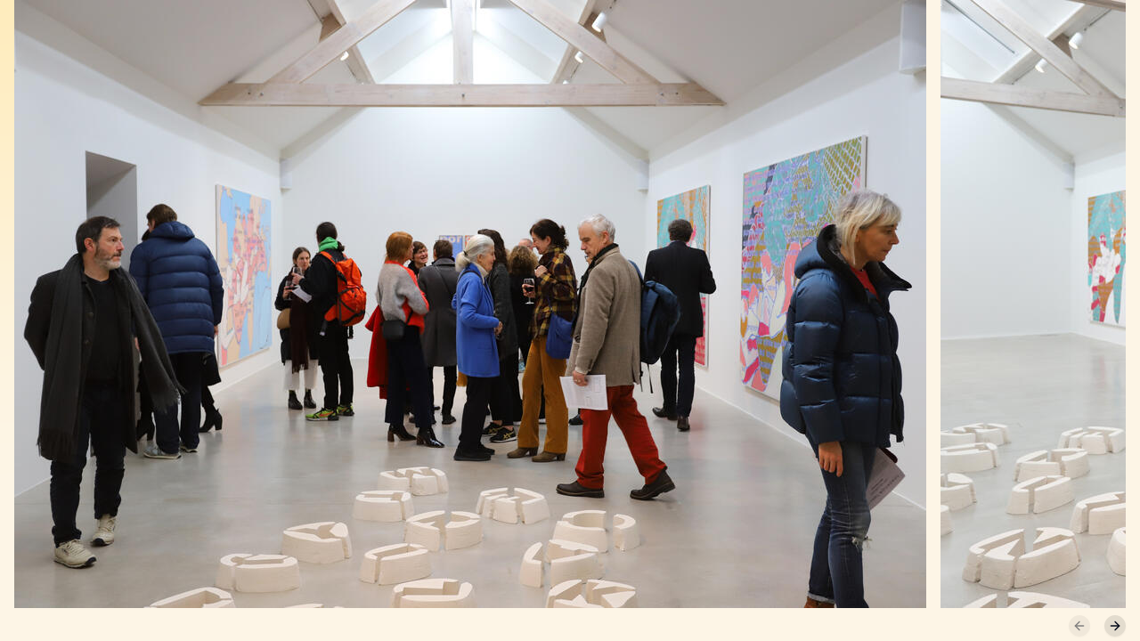

--- FILE ---
content_type: text/html; charset=utf-8
request_url: https://fondationthalie.org/fr/exposition/border-par-agnes-thurnauer/
body_size: 57043
content:
<!DOCTYPE html><html lang="fr" data-astro-transition-scope="astro-tyfwoq7n-1"> <head><title>Agnès Thurnauer Land &amp; Language | Fondation Thalie</title><meta charset="utf-8"><meta http-equiv="X-UA-Compatible" content="IE=edge"><meta name="HandheldFriendly" content="True"><meta name="viewport" content="user-scalable=no, initial-scale=1.0, maximum-scale=1.0, width=device-width"><meta name="description" content="Vernissage le jeudi 16 janvier, 18:00 - 21:00Commissaire : Nathalie Guiot"><link rel="canonical" href="https://fondationthalie.org/fr/exposition/border-par-agnes-thurnauer/"><meta name="referrer" content="no-referrer-when-downgrade"><meta name="generator" content="Astro v5.13.3"><meta property="og:site_name" content="Fondation Thalie"><meta property="og:type" content="website"><meta property="og:title" content="Agnès Thurnauer Land &#38; Language | Fondation Thalie"><meta property="og:description" content="Vernissage le jeudi 16 janvier, 18:00 - 21:00Commissaire : Nathalie Guiot"><meta property="og:url" content="https://fondationthalie.org/fr/exposition/border-par-agnes-thurnauer/"><meta property="og:image" content="https://cms.fondationthalie.org/sites/default/files/2024-12/IMG_998012-scaled.jpg"><meta property="og:image:width" content="2560"><meta property="og:image:height" content="1707"><link rel="icon" href="/favicon.ico" sizes="any"><link rel="icon" href="/favicon.svg" type="image/svg+xml"><link rel="apple-touch-icon" href="/apple-touch-icon.png"><link rel="manifest" href="/site.webmanifest"><meta name="astro-view-transitions-enabled" content="true"><meta name="astro-view-transitions-fallback" content="swap"><script type="module" src="/_astro/ClientRouter.astro_astro_type_script_index_0_lang.B0JFCTGp.js"></script><link rel="stylesheet" href="https://cms.fondationthalie.org/sites/default/files/shame.css?v3"><link rel="sitemap" href="/sitemap.xml"><script type="module" src="/_astro/BaseLayout.astro_astro_type_script_index_0_lang.BXyC9Oya.js"></script><script defer data-domain="fondationthalie.org" src="https://plausible.io/js/script.file-downloads.outbound-links.js"></script><script type="module" src="/_astro/BaseLayout.astro_astro_type_script_index_1_lang.8k_XF-ey.js"></script><link rel="stylesheet" href="/_astro/_params_.D9B15Mqa.css">
<link rel="stylesheet" href="/_astro/_params_.DIFODO_J.css">
<style>.hero-text[data-astro-cid-5m3dqpud] h1[data-astro-cid-5m3dqpud]{word-spacing:-.2em}
</style><script type="module" src="/_astro/page.DcV0FpTG.js"></script><style>[data-astro-transition-scope="astro-tyfwoq7n-1"] { view-transition-name: astro-tyfwoq7n-1; }@layer astro { ::view-transition-old(astro-tyfwoq7n-1) { animation: none; opacity: 0; mix-blend-mode: normal; }::view-transition-new(astro-tyfwoq7n-1) { animation: none; mix-blend-mode: normal; }::view-transition-group(astro-tyfwoq7n-1) { animation: none } }[data-astro-transition-fallback="old"] [data-astro-transition-scope="astro-tyfwoq7n-1"],
			[data-astro-transition-fallback="old"][data-astro-transition-scope="astro-tyfwoq7n-1"] { animation: none; mix-blend-mode: normal; }[data-astro-transition-fallback="new"] [data-astro-transition-scope="astro-tyfwoq7n-1"],
			[data-astro-transition-fallback="new"][data-astro-transition-scope="astro-tyfwoq7n-1"] { animation: none; mix-blend-mode: normal; }</style></head> <body class="bg-gradient-to-b from-transparent from-40% to-100% to-[#F5EFE8] overflow-x-hidden">  <main class="w-full mx-auto flex flex-col gap-4 items-stretch min-h-screen h-screen overflow-x-hidden perspective-[1000px]"> <style>astro-island,astro-slot,astro-static-slot{display:contents}</style><script>(()=>{var e=async t=>{await(await t())()};(self.Astro||(self.Astro={})).load=e;window.dispatchEvent(new Event("astro:load"));})();</script><script>(()=>{var A=Object.defineProperty;var g=(i,o,a)=>o in i?A(i,o,{enumerable:!0,configurable:!0,writable:!0,value:a}):i[o]=a;var d=(i,o,a)=>g(i,typeof o!="symbol"?o+"":o,a);{let i={0:t=>m(t),1:t=>a(t),2:t=>new RegExp(t),3:t=>new Date(t),4:t=>new Map(a(t)),5:t=>new Set(a(t)),6:t=>BigInt(t),7:t=>new URL(t),8:t=>new Uint8Array(t),9:t=>new Uint16Array(t),10:t=>new Uint32Array(t),11:t=>1/0*t},o=t=>{let[l,e]=t;return l in i?i[l](e):void 0},a=t=>t.map(o),m=t=>typeof t!="object"||t===null?t:Object.fromEntries(Object.entries(t).map(([l,e])=>[l,o(e)]));class y extends HTMLElement{constructor(){super(...arguments);d(this,"Component");d(this,"hydrator");d(this,"hydrate",async()=>{var b;if(!this.hydrator||!this.isConnected)return;let e=(b=this.parentElement)==null?void 0:b.closest("astro-island[ssr]");if(e){e.addEventListener("astro:hydrate",this.hydrate,{once:!0});return}let c=this.querySelectorAll("astro-slot"),n={},h=this.querySelectorAll("template[data-astro-template]");for(let r of h){let s=r.closest(this.tagName);s!=null&&s.isSameNode(this)&&(n[r.getAttribute("data-astro-template")||"default"]=r.innerHTML,r.remove())}for(let r of c){let s=r.closest(this.tagName);s!=null&&s.isSameNode(this)&&(n[r.getAttribute("name")||"default"]=r.innerHTML)}let p;try{p=this.hasAttribute("props")?m(JSON.parse(this.getAttribute("props"))):{}}catch(r){let s=this.getAttribute("component-url")||"<unknown>",v=this.getAttribute("component-export");throw v&&(s+=` (export ${v})`),console.error(`[hydrate] Error parsing props for component ${s}`,this.getAttribute("props"),r),r}let u;await this.hydrator(this)(this.Component,p,n,{client:this.getAttribute("client")}),this.removeAttribute("ssr"),this.dispatchEvent(new CustomEvent("astro:hydrate"))});d(this,"unmount",()=>{this.isConnected||this.dispatchEvent(new CustomEvent("astro:unmount"))})}disconnectedCallback(){document.removeEventListener("astro:after-swap",this.unmount),document.addEventListener("astro:after-swap",this.unmount,{once:!0})}connectedCallback(){if(!this.hasAttribute("await-children")||document.readyState==="interactive"||document.readyState==="complete")this.childrenConnectedCallback();else{let e=()=>{document.removeEventListener("DOMContentLoaded",e),c.disconnect(),this.childrenConnectedCallback()},c=new MutationObserver(()=>{var n;((n=this.lastChild)==null?void 0:n.nodeType)===Node.COMMENT_NODE&&this.lastChild.nodeValue==="astro:end"&&(this.lastChild.remove(),e())});c.observe(this,{childList:!0}),document.addEventListener("DOMContentLoaded",e)}}async childrenConnectedCallback(){let e=this.getAttribute("before-hydration-url");e&&await import(e),this.start()}async start(){let e=JSON.parse(this.getAttribute("opts")),c=this.getAttribute("client");if(Astro[c]===void 0){window.addEventListener(`astro:${c}`,()=>this.start(),{once:!0});return}try{await Astro[c](async()=>{let n=this.getAttribute("renderer-url"),[h,{default:p}]=await Promise.all([import(this.getAttribute("component-url")),n?import(n):()=>()=>{}]),u=this.getAttribute("component-export")||"default";if(!u.includes("."))this.Component=h[u];else{this.Component=h;for(let f of u.split("."))this.Component=this.Component[f]}return this.hydrator=p,this.hydrate},e,this)}catch(n){console.error(`[astro-island] Error hydrating ${this.getAttribute("component-url")}`,n)}}attributeChangedCallback(){this.hydrate()}}d(y,"observedAttributes",["props"]),customElements.get("astro-island")||customElements.define("astro-island",y)}})();</script><astro-island uid="2jioBL" prefix="r6" component-url="/_astro/ShaderBackground.Bc7qcioF.js" component-export="default" renderer-url="/_astro/client.BqmUPOuI.js" props="{}" ssr client="load" opts="{&quot;name&quot;:&quot;ShaderBackground&quot;,&quot;value&quot;:true}" await-children><div class="fixed inset-0 w-screen h-screen -z-10 pointer-events-none"></div><!--astro:end--></astro-island> <astro-island uid="1YMWSa" prefix="r7" component-url="/_astro/Header.ox20G51J.js" component-export="default" renderer-url="/_astro/client.BqmUPOuI.js" props="{&quot;lang&quot;:[0,&quot;fr&quot;],&quot;initialSelected&quot;:[0,&quot;news&quot;],&quot;menu&quot;:[0,{&quot;name&quot;:[0,&quot;FT menu principal&quot;],&quot;id&quot;:[0,&quot;ft-menu-principal&quot;],&quot;items&quot;:[1,[[0,{&quot;id&quot;:[0,&quot;006b38ab-9565-4021-9502-4a6ba21852b4&quot;],&quot;internal&quot;:[0,true],&quot;title&quot;:[0,&quot;Actualités&quot;],&quot;url&quot;:[0,&quot;/fr&quot;],&quot;children&quot;:[1,[]],&quot;route&quot;:[0,{&quot;type&quot;:[0,&quot;RouteInternal&quot;],&quot;breadcrumbs&quot;:[1,[]],&quot;url&quot;:[0,&quot;/fr&quot;],&quot;internal&quot;:[0,true]}]}],[0,{&quot;id&quot;:[0,&quot;1bb2d867-ff98-4735-853b-c8c9ef67b0fd&quot;],&quot;internal&quot;:[0,true],&quot;title&quot;:[0,&quot;Collection Nathalie Guiot&quot;],&quot;url&quot;:[0,&quot;/fr/collection-nathalie-guiot&quot;],&quot;children&quot;:[1,[]],&quot;route&quot;:[0,{&quot;type&quot;:[0,&quot;RouteInternal&quot;],&quot;breadcrumbs&quot;:[1,[]],&quot;url&quot;:[0,&quot;/fr/collection-nathalie-guiot&quot;],&quot;internal&quot;:[0,true]}]}],[0,{&quot;id&quot;:[0,&quot;f9fd5a83-d043-49e6-800d-26532b99f94e&quot;],&quot;internal&quot;:[0,true],&quot;title&quot;:[0,&quot;Archives&quot;],&quot;url&quot;:[0,&quot;/fr/archives&quot;],&quot;children&quot;:[1,[[0,{&quot;id&quot;:[0,&quot;144c1c07-35fd-43f1-a247-9f40ec76f2a1&quot;],&quot;internal&quot;:[0,false],&quot;title&quot;:[0,&quot;Expositions&quot;],&quot;url&quot;:[0,&quot;/archives/expositions&quot;],&quot;route&quot;:[0,{&quot;type&quot;:[0,&quot;RouteExternal&quot;],&quot;url&quot;:[0,&quot;/fr/archives/expositions&quot;],&quot;internal&quot;:[0,false]}]}],[0,{&quot;id&quot;:[0,&quot;000f4aeb-3e6b-41a7-8cba-5b626eb55282&quot;],&quot;internal&quot;:[0,false],&quot;title&quot;:[0,&quot;Résidences&quot;],&quot;url&quot;:[0,&quot;/archives/residences&quot;],&quot;route&quot;:[0,{&quot;type&quot;:[0,&quot;RouteExternal&quot;],&quot;url&quot;:[0,&quot;/fr/archives/residences&quot;],&quot;internal&quot;:[0,false]}]}],[0,{&quot;id&quot;:[0,&quot;0b14741b-ac10-48ef-ab91-5d7242db6bd6&quot;],&quot;internal&quot;:[0,false],&quot;title&quot;:[0,&quot;Publications&quot;],&quot;url&quot;:[0,&quot;/archives/publications&quot;],&quot;route&quot;:[0,{&quot;type&quot;:[0,&quot;RouteExternal&quot;],&quot;url&quot;:[0,&quot;/fr/archives/publications&quot;],&quot;internal&quot;:[0,false]}]}]]],&quot;route&quot;:[0,{&quot;type&quot;:[0,&quot;RouteInternal&quot;],&quot;breadcrumbs&quot;:[1,[]],&quot;url&quot;:[0,&quot;/fr/archives&quot;],&quot;internal&quot;:[0,true]}]}],[0,{&quot;id&quot;:[0,&quot;e6378a7b-e556-4a78-aea8-6fafc6d088ba&quot;],&quot;internal&quot;:[0,true],&quot;title&quot;:[0,&quot;À propos&quot;],&quot;url&quot;:[0,&quot;/fr/la-fondation&quot;],&quot;children&quot;:[1,[[0,{&quot;id&quot;:[0,&quot;a60cfd1e-5e68-40a2-9a97-64a0532bf2c3&quot;],&quot;internal&quot;:[0,true],&quot;title&quot;:[0,&quot;La fondation&quot;],&quot;url&quot;:[0,&quot;/fr/la-fondation&quot;],&quot;route&quot;:[0,{&quot;type&quot;:[0,&quot;RouteInternal&quot;],&quot;breadcrumbs&quot;:[1,[]],&quot;url&quot;:[0,&quot;/fr/la-fondation&quot;],&quot;internal&quot;:[0,true]}]}],[0,{&quot;id&quot;:[0,&quot;0fa576a3-01cc-4999-bfff-f9a8506bdc6a&quot;],&quot;internal&quot;:[0,true],&quot;title&quot;:[0,&quot;Arles&quot;],&quot;url&quot;:[0,&quot;/fr/arles&quot;],&quot;route&quot;:[0,{&quot;type&quot;:[0,&quot;RouteInternal&quot;],&quot;breadcrumbs&quot;:[1,[]],&quot;url&quot;:[0,&quot;/fr/arles&quot;],&quot;internal&quot;:[0,true]}]}],[0,{&quot;id&quot;:[0,&quot;de6c57e4-7354-4297-8a8e-1a6ee5c27610&quot;],&quot;internal&quot;:[0,true],&quot;title&quot;:[0,&quot;Contact&quot;],&quot;url&quot;:[0,&quot;/fr/contact&quot;],&quot;route&quot;:[0,{&quot;type&quot;:[0,&quot;RouteInternal&quot;],&quot;breadcrumbs&quot;:[1,[]],&quot;url&quot;:[0,&quot;/fr/contact&quot;],&quot;internal&quot;:[0,true]}]}],[0,{&quot;id&quot;:[0,&quot;b70c6d1b-6a72-4b8c-92c9-0cb42dc37836&quot;],&quot;internal&quot;:[0,false],&quot;title&quot;:[0,&quot;Presse&quot;],&quot;url&quot;:[0,&quot;https://cms.fondationthalie.org/en/presse/list&quot;],&quot;route&quot;:[0,{&quot;type&quot;:[0,&quot;RouteExternal&quot;],&quot;url&quot;:[0,&quot;/frhttps://cms.fondationthalie.org/en/presse/list&quot;],&quot;internal&quot;:[0,false]}]}]]],&quot;route&quot;:[0,{&quot;type&quot;:[0,&quot;RouteInternal&quot;],&quot;breadcrumbs&quot;:[1,[]],&quot;url&quot;:[0,&quot;/fr/la-fondation&quot;],&quot;internal&quot;:[0,true]}]}]]]}],&quot;menuAnime&quot;:[0,null],&quot;routes&quot;:[0,{&quot;fr&quot;:[0,&quot;/fr/exposition/border-par-agnes-thurnauer&quot;],&quot;en&quot;:[0,&quot;/en/exposition/border-by-agnes-thurnauer&quot;]}],&quot;routeName&quot;:[0],&quot;nodeHomepage&quot;:[0,{&quot;id&quot;:[0,&quot;483&quot;],&quot;title&quot;:[0,&quot;Fondation Thalie&quot;],&quot;metatag&quot;:[1,[[0,{&quot;type&quot;:[0,&quot;MetaTagValue&quot;],&quot;tag&quot;:[0,&quot;meta&quot;],&quot;attributes&quot;:[0,{&quot;name&quot;:[0,&quot;title&quot;],&quot;content&quot;:[0,&quot;Fondation Thalie | Fondation Thalie&quot;]}]}],[0,{&quot;type&quot;:[0,&quot;MetaTagValue&quot;],&quot;tag&quot;:[0,&quot;meta&quot;],&quot;attributes&quot;:[0,{&quot;name&quot;:[0,&quot;description&quot;],&quot;content&quot;:[0,&quot;Soutien à la création engagée et dialogue arts &amp; savoir-faire pour la transition écologique.&quot;]}]}],[0,{&quot;type&quot;:[0,&quot;MetaTagLink&quot;],&quot;tag&quot;:[0,&quot;link&quot;],&quot;attributes&quot;:[0,{&quot;href&quot;:[0,&quot;https://cms.fondationthalie.org/fr/node/483&quot;],&quot;hreflang&quot;:[0,null],&quot;rel&quot;:[0,&quot;canonical&quot;],&quot;media&quot;:[0,null],&quot;sizes&quot;:[0,null],&quot;type&quot;:[0,null]}]}]]],&quot;langcode&quot;:[0,{&quot;direction&quot;:[0,&quot;ltr&quot;],&quot;id&quot;:[0,&quot;fr&quot;],&quot;name&quot;:[0,&quot;French&quot;]}],&quot;body&quot;:[0,{&quot;format&quot;:[0,&quot;aleor&quot;],&quot;processed&quot;:[0,&quot;&lt;p&gt;Soutien à la création engagée et dialogue arts &amp;amp; savoir-faire pour la transition écologique.&lt;/p&gt;&quot;],&quot;summary&quot;:[0,&quot;&quot;],&quot;value&quot;:[0,&quot;&lt;p&gt;Soutien à la création engagée et dialogue arts &amp;amp; savoir-faire pour la transition écologique.&lt;/p&gt;&quot;]}],&quot;path&quot;:[0,&quot;/fr/node/483&quot;],&quot;footerLeft&quot;:[0,{&quot;format&quot;:[0,&quot;basic_html&quot;],&quot;processed&quot;:[0,&quot;&lt;p&gt;&lt;a href=\&quot;mailto:info@fondationthalie.org\&quot;&gt;info@fondationthalie.org&lt;/a&gt;&lt;/p&gt;&quot;],&quot;value&quot;:[0,&quot;&lt;p&gt;&lt;a href=\&quot;mailto:info@fondationthalie.org\&quot;&gt;info@fondationthalie.org&lt;/a&gt;&lt;/p&gt;&quot;]}],&quot;footerRight&quot;:[0,null],&quot;facebook&quot;:[0,null],&quot;instagram&quot;:[0,{&quot;title&quot;:[0,&quot;&quot;],&quot;url&quot;:[0,&quot;https://www.instagram.com/fondation_thalie_&quot;],&quot;internal&quot;:[0,false]}],&quot;youtube&quot;:[0,null],&quot;linkedin&quot;:[0,null],&quot;created&quot;:[0,{&quot;offset&quot;:[0,&quot;+00:00&quot;],&quot;time&quot;:[0,&quot;2025-01-13T10:23:34+00:00&quot;],&quot;timestamp&quot;:[0,1736763814],&quot;timezone&quot;:[0,&quot;UTC&quot;]}],&quot;changed&quot;:[0,{&quot;offset&quot;:[0,&quot;+00:00&quot;],&quot;time&quot;:[0,&quot;2025-11-03T12:52:28+00:00&quot;],&quot;timestamp&quot;:[0,1762174348],&quot;timezone&quot;:[0,&quot;UTC&quot;]}],&quot;slug&quot;:[0,&quot;483&quot;],&quot;originalPath&quot;:[0,&quot;/fr/node/483&quot;],&quot;objectType&quot;:[0,&quot;NodeHomepage&quot;]}],&quot;page&quot;:[0]}" ssr client="load" opts="{&quot;name&quot;:&quot;Header&quot;,&quot;value&quot;:true}" await-children><header class="relative container w-full pt-4 lg:pt-0 pb-0"><div class="relative flex items-start lg:items-center justify-between min-h-[100px]"><div class="flex-1 flex justify-start items-center"><div class="hidden md:flex md:flex-col md:min-w-56 md:w-auto items-start"><div class="flex md:gap-1 md:w-auto justify-start"><a href="https://www.instagram.com/fondation_thalie_" class="flex justify-center items-center h-6 transition-colors duration-200 hover:text-green" target="_blank" rel="noopener noreferrer"><svg xmlns="http://www.w3.org/2000/svg" width="23px" height="23px" viewBox="0 0 24 24"><path fill="currentColor" d="M7.8 2h8.4C19.4 2 22 4.6 22 7.8v8.4a5.8 5.8 0 0 1-5.8 5.8H7.8C4.6 22 2 19.4 2 16.2V7.8A5.8 5.8 0 0 1 7.8 2m-.2 2A3.6 3.6 0 0 0 4 7.6v8.8C4 18.39 5.61 20 7.6 20h8.8a3.6 3.6 0 0 0 3.6-3.6V7.6C20 5.61 18.39 4 16.4 4zm9.65 1.5a1.25 1.25 0 0 1 1.25 1.25A1.25 1.25 0 0 1 17.25 8A1.25 1.25 0 0 1 16 6.75a1.25 1.25 0 0 1 1.25-1.25M12 7a5 5 0 0 1 5 5a5 5 0 0 1-5 5a5 5 0 0 1-5-5a5 5 0 0 1 5-5m0 2a3 3 0 0 0-3 3a3 3 0 0 0 3 3a3 3 0 0 0 3-3a3 3 0 0 0-3-3"></path></svg></a></div></div><div class="flex flex-col min-w-28 md:hidden"><div class="flex space-x-2 md:w-auto justify-start items-center lg:justify-end"><a href="https://www.instagram.com/fondation_thalie_" class="flex justify-center items-center h-6 transition-colors duration-200 hover:text-green" target="_blank" rel="noopener noreferrer"><svg xmlns="http://www.w3.org/2000/svg" width="19px" height="19px" viewBox="0 0 24 24"><path fill="currentColor" d="M7.8 2h8.4C19.4 2 22 4.6 22 7.8v8.4a5.8 5.8 0 0 1-5.8 5.8H7.8C4.6 22 2 19.4 2 16.2V7.8A5.8 5.8 0 0 1 7.8 2m-.2 2A3.6 3.6 0 0 0 4 7.6v8.8C4 18.39 5.61 20 7.6 20h8.8a3.6 3.6 0 0 0 3.6-3.6V7.6C20 5.61 18.39 4 16.4 4zm9.65 1.5a1.25 1.25 0 0 1 1.25 1.25A1.25 1.25 0 0 1 17.25 8A1.25 1.25 0 0 1 16 6.75a1.25 1.25 0 0 1 1.25-1.25M12 7a5 5 0 0 1 5 5a5 5 0 0 1-5 5a5 5 0 0 1-5-5a5 5 0 0 1 5-5m0 2a3 3 0 0 0-3 3a3 3 0 0 0 3 3a3 3 0 0 0 3-3a3 3 0 0 0-3-3"></path></svg></a></div></div></div><div class="absolute lg:relative flex w-full justify-center lg:pt-0 pt-0 md:pt-0"><div class="menu relative w-full max-w-[300px] sm:max-w-[400px] lg:max-w-[500px]"><div class="relative z-[100] !mx-auto !w-[14rem] md:!w-[23rem] 2xl:!w-[27rem]"><a class="w-full h-full" href="/fr/"><svg width="100%" height="100%" viewBox="0 0 235 101" fill="currentColor" xmlns="http://www.w3.org/2000/svg"><path d="M127.184 69.1339C126.793 69.3156 126.499 69.0582 126.212 68.9097C126.015 68.8098 125.906 68.7674 125.736 68.9219C125.676 68.9794 125.461 68.9855 125.451 68.9612C125.306 68.6008 124.991 68.6462 124.709 68.6432C124.128 68.6341 123.798 68.2797 123.807 67.7102C123.813 67.3649 123.734 67.0227 123.701 66.6773C123.658 66.2381 123.604 65.7989 123.595 65.3597C123.589 65.0871 123.655 64.8145 123.695 64.5419C123.737 64.245 123.816 63.9451 123.555 63.6937C123.528 63.6665 123.528 63.5756 123.555 63.5362C123.719 63.2848 123.707 63.0849 123.41 62.9456C123.374 62.9274 123.358 62.8698 123.325 62.8365C123.228 62.7365 123.146 62.6063 123.031 62.5487C122.698 62.3761 122.35 62.2428 122.017 62.0762C121.823 61.9823 121.656 61.8733 121.502 62.1247C121.48 62.161 121.396 62.158 121.344 62.1731C121.138 62.2337 120.908 62.261 120.729 62.367C120.326 62.6093 119.954 62.9001 119.56 63.1606C119.106 63.4635 118.812 63.3939 118.491 62.9031C118.875 62.8517 118.927 62.579 118.924 62.267C118.924 62.2065 118.969 62.1489 118.987 62.0853C119.048 61.8702 119.118 61.6582 119.16 61.4401C119.196 61.2553 119.181 61.0554 119.218 60.8707C119.257 60.6738 119.336 60.486 119.387 60.2891C119.472 59.9619 119.342 59.6954 119.045 59.547C118.945 59.4955 118.848 59.4349 118.751 59.3804C118.894 59.1017 118.863 59.029 118.588 58.9624C118.506 58.9411 118.415 58.9442 118.33 58.9472C118.076 58.9563 117.873 58.8836 117.688 58.6837C117.57 58.5565 117.325 58.4111 117.2 58.4535C116.855 58.5746 116.446 58.4989 116.152 58.7776C116.122 58.8048 116.058 58.8109 116.013 58.8109C115.395 58.8048 114.947 59.2047 114.429 59.4409C114.083 59.5985 113.711 59.7014 113.344 59.8105C113.299 59.8256 113.16 59.7136 113.16 59.6621C113.166 59.3804 113.199 59.1017 113.226 58.823C113.241 58.6352 113.317 58.4323 113.269 58.2657C113.166 57.9173 113.302 57.7204 113.575 57.5508C113.796 57.4145 113.899 57.0995 113.777 56.8935C113.647 56.6754 113.423 56.7148 113.211 56.7421C113.138 56.7511 113.035 56.7814 112.993 56.7421C112.696 56.5028 112.375 56.4846 111.999 56.5058C111.209 56.5452 110.694 56.9389 110.273 57.566C110.127 57.7841 109.882 57.9355 109.815 58.2233C109.803 58.2748 109.694 58.3081 109.628 58.3444C109.537 58.3929 109.416 58.4171 109.358 58.4898C109.146 58.7564 108.961 59.0441 108.752 59.3137C108.622 59.4803 108.44 59.6075 108.331 59.7832C108.131 60.1013 107.883 60.3709 107.744 60.7525C107.589 61.1766 107.223 61.531 106.983 61.949C106.68 62.476 106.165 62.8819 105.747 63.3484C105.654 63.4544 105.569 63.5726 105.493 63.6937C105.305 64.0027 105.166 64.351 104.899 64.5994C104.796 64.6933 104.678 64.7781 104.524 64.8326C104.375 64.8902 104.245 65.0477 104.148 65.187C104.021 65.3627 103.869 65.4597 103.657 65.4354C103.497 65.4173 103.409 65.4506 103.364 65.6293C103.336 65.7414 103.252 65.8716 103.155 65.9292C102.776 66.1594 102.385 66.3653 101.994 66.5713C101.94 66.6016 101.816 66.6016 101.789 66.5653C101.607 66.332 101.434 66.0927 101.28 65.8383C101.24 65.7747 101.252 65.6444 101.295 65.5748C101.41 65.3779 101.389 65.1961 101.258 65.0326C101.086 64.8175 101.101 64.6024 101.174 64.351C101.243 64.1148 101.255 63.8603 101.286 63.6119C101.316 63.3575 101.313 63.094 101.367 62.8456C101.495 62.2549 101.649 61.6673 101.795 61.0797C101.822 60.9676 101.855 60.8585 101.907 60.7555C102.046 60.4769 102.2 60.2103 102.113 59.8741C102.088 59.7863 102.088 59.656 102.137 59.5924C102.364 59.2955 102.231 58.9987 102.167 58.7019C102.079 58.3081 101.885 58.1748 101.489 58.1566C101.331 58.1506 101.174 58.0748 101.025 58.0082C100.892 57.9506 100.78 57.8416 100.644 57.7992C100.559 57.775 100.441 57.8113 100.353 57.8537C100.219 57.9204 100.095 58.09 99.9771 58.0839C99.5682 58.0658 99.3077 58.305 99.0351 58.5322C98.6807 58.8321 98.3384 59.1441 97.9901 59.447C97.8629 59.5591 97.7266 59.6621 97.5963 59.7711C97.5054 59.8468 97.4206 59.9347 97.3237 60.0043C96.9299 60.2951 96.5149 60.5617 96.1393 60.8737C95.8183 61.1372 95.5911 61.5219 95.1307 61.5946C95.0943 61.6007 95.0519 61.6279 95.0337 61.6552C94.8914 61.9217 94.6703 62.0671 94.3976 62.1943C93.9887 62.3821 93.601 62.6184 93.2042 62.8395C93.18 62.8547 93.1557 62.8668 93.1285 62.8819C93.0891 62.9031 93.0376 62.8941 92.9437 62.9062C92.9437 62.7032 92.9195 62.5185 92.9467 62.3397C93.0194 61.8763 93.0951 61.4129 93.2072 60.9555C93.3223 60.4799 93.4859 60.0165 93.6192 59.5439C93.6676 59.3713 93.6737 59.1895 93.7191 59.0138C93.807 58.6625 93.9009 58.3111 94.0039 57.9658C94.0887 57.6841 94.1341 57.36 94.3098 57.1449C94.7339 56.6209 95.2246 56.1726 95.9152 55.9757C96.4362 55.8273 96.8784 55.5001 97.3419 55.2154C98.0355 54.7853 98.817 54.5006 99.5561 54.1431C99.965 53.9462 100.362 53.7282 100.765 53.5222C100.919 53.4434 101.071 53.3616 101.231 53.3011C101.643 53.1435 102.067 53.0072 102.476 52.8376C102.734 52.7286 102.973 52.5771 103.218 52.4378C103.258 52.4135 103.285 52.3681 103.321 52.3409C103.464 52.2409 103.597 52.1016 103.757 52.0561C104.039 51.9743 104.254 51.8835 104.197 51.5291C104.188 51.4745 104.239 51.4049 104.272 51.3443C104.418 51.0808 104.566 50.8172 104.727 50.5355C104.318 50.581 103.927 50.6082 103.539 50.6749C103.37 50.7052 103.221 50.8233 103.055 50.8808C102.955 50.9172 102.794 50.9626 102.746 50.9142C102.512 50.693 102.334 50.8324 102.158 50.9747C102.013 51.0899 101.898 51.2352 101.752 51.3504C101.607 51.4594 101.464 51.5624 101.271 51.3776C101.143 51.2595 100.919 51.1201 100.783 51.1565C100.265 51.2989 99.6712 51.2443 99.2562 51.6896C99.2259 51.7229 99.1502 51.7138 99.0987 51.726C98.811 51.7774 98.4596 51.6866 98.3233 52.0864C98.3112 52.1258 98.1779 52.147 98.0991 52.1409C97.8053 52.1258 97.5115 52.0925 97.2177 52.0713C97.1844 52.0713 97.1389 52.0925 97.1147 52.1167C96.8663 52.4014 96.4756 52.3348 96.1727 52.4953C96.0394 52.565 95.8576 52.5559 95.6941 52.5559C95.6456 52.5559 95.5608 52.4681 95.5578 52.4166C95.5396 52.1228 95.5305 51.8259 95.5366 51.5321C95.5366 51.4564 95.5971 51.3655 95.6577 51.314C95.9758 51.0444 96.2514 50.7627 96.1545 50.2902C96.1454 50.2447 96.206 50.1902 96.2211 50.1357C96.3332 49.7692 96.4968 49.4057 96.5361 49.0301C96.5695 48.709 96.6543 48.4273 96.8118 48.1638C96.9723 47.9003 96.9299 47.5852 97.0359 47.3005C97.1086 47.1036 97.1844 46.8704 97.2722 46.6644C97.3631 46.4524 97.4479 46.2918 97.2722 46.0556C97.1541 45.8981 97.1722 45.6376 97.1117 45.4286C97.0995 45.3862 97.0269 45.3468 96.9723 45.3286C96.6391 45.2347 96.309 45.1378 95.9697 45.062C95.9091 45.0499 95.794 45.1135 95.7668 45.1711C95.6305 45.4498 95.5214 45.7406 95.3912 46.0192C95.3276 46.1555 95.2125 46.2737 95.1579 46.416C95.0004 46.828 94.9429 47.3035 94.6975 47.6458C94.2977 48.2001 94.4067 48.9544 93.8948 49.439C93.8706 49.4602 93.8857 49.5147 93.8706 49.5511C93.8221 49.6874 93.7615 49.8177 93.7191 49.954C93.5919 50.3599 93.2345 50.6991 93.3678 51.1807C93.3799 51.2231 93.3042 51.2898 93.2708 51.3443C93.1224 51.5836 92.9225 51.7865 92.9164 52.1137C92.9164 52.2621 92.7407 52.4166 92.6317 52.5559C92.4712 52.7589 92.2834 52.9406 92.1289 53.1466C91.9986 53.3223 91.9199 53.5404 91.7745 53.7009C91.6079 53.8857 91.2898 53.9493 91.3534 54.3006C91.3565 54.3218 91.2838 54.3582 91.2474 54.3855C91.099 54.4884 90.9445 54.5854 90.8052 54.7005C90.4356 54.9973 90.0722 55.3033 89.7026 55.6031C89.6632 55.6334 89.6027 55.6425 89.5481 55.6486C89.4149 55.6728 89.2816 55.6849 89.1483 55.7122C89.0574 55.7304 88.9696 55.7879 88.8787 55.7909C88.4062 55.8 88.0094 56.115 87.9488 56.5785C87.9306 56.7118 87.97 56.8662 88.0276 56.9904C88.1275 57.2116 88.2759 57.4084 88.3729 57.6296C88.4183 57.7386 88.4153 57.887 88.3941 58.0082C88.3183 58.4414 87.9003 58.6292 87.6822 58.9624C87.3733 59.4349 87.0037 59.868 86.6736 60.3285C86.4312 60.6616 86.2283 61.0251 85.9708 61.3462C85.7285 61.6431 85.4256 61.8945 85.1712 62.1822C84.847 62.5518 84.5472 62.9395 84.2322 63.3181C84.1867 63.3726 84.117 63.412 84.0534 63.4484C83.8293 63.5756 83.6021 63.7028 83.3719 63.8179L83.381 63.8997C83.381 63.8997 83.3537 63.9027 83.3446 63.8997C83.2962 63.8846 83.2447 63.827 83.2053 63.7361L83.1417 63.5938C83.069 63.4211 82.9933 63.2485 82.8782 63.094C82.6631 62.8062 82.5359 62.6093 82.6449 62.2731C82.8024 61.7794 82.8539 61.2644 82.8842 60.8222C82.9024 60.5647 82.8661 60.3042 82.8297 60.0528C82.8176 59.9619 82.8024 59.868 82.7934 59.7741C82.7873 59.7075 82.7449 59.656 82.7116 59.6227L82.6904 59.5985C82.545 59.4046 82.3844 58.0506 82.4178 57.887C82.4662 57.7235 82.4995 57.5569 82.5329 57.3933L82.5571 57.2691C82.5631 57.2449 82.5692 57.2206 82.5753 57.1964C82.5995 57.1086 82.6268 57.0056 82.5965 56.9056C82.5359 56.7239 82.4632 56.5421 82.3905 56.3695C82.3541 56.2786 82.3148 56.1877 82.2754 56.0848C82.2572 56.0363 82.233 55.9787 82.239 55.9454C82.3178 55.3305 82.0724 54.9579 81.4848 54.8004C81.0335 54.6793 80.5761 54.5884 80.2278 54.5248C80.1157 54.5036 80.0066 54.5187 79.9036 54.5369C79.8673 54.543 79.8309 54.549 79.7946 54.5521C79.4705 54.5823 79.2797 54.7671 79.1221 54.9579C79.0343 55.067 78.9071 55.1457 78.7708 55.2306C78.6496 55.3063 78.5284 55.382 78.4224 55.485C78.2377 55.6667 78.0802 55.8757 77.9287 56.0787C77.8802 56.1423 77.8318 56.2059 77.7833 56.2695L77.6591 56.427C77.5046 56.627 77.3411 56.8299 77.2078 57.051C77.1018 57.2237 77.026 57.4115 76.9533 57.5962C76.9261 57.6599 76.9019 57.7265 76.8746 57.7901C76.8594 57.8295 76.8473 57.8689 76.8382 57.9113C76.8292 57.9476 76.8201 57.984 76.8079 58.0082C76.7746 58.0658 76.7322 58.1172 76.6928 58.1687C76.6383 58.2384 76.5868 58.3081 76.5444 58.3808C76.5081 58.4444 76.4838 58.5141 76.4596 58.5837C76.4293 58.6685 76.4021 58.7473 76.3597 58.7927L76.2718 58.8866C76.0507 59.1108 75.8235 59.347 75.6963 59.6984C75.56 60.074 75.3631 60.4405 75.1692 60.7949C75.0875 60.9494 75.0026 61.1039 74.9239 61.2584C74.8815 61.3402 74.8391 61.4189 74.7936 61.4977C74.6937 61.6733 74.5937 61.8551 74.5271 62.052C74.4816 62.1883 74.4604 62.3307 74.4392 62.467C74.4029 62.7123 74.3665 62.9456 74.203 63.1303C74.1757 63.1636 74.1666 63.2 74.1575 63.2303C74.1303 63.3151 74.106 63.3999 74.0818 63.4817C74.0243 63.6786 73.9637 63.8815 73.891 64.0724C73.8425 64.1996 73.7607 64.3086 73.6911 64.345L73.5699 64.4056C73.3064 64.5419 73.0459 64.6751 72.7793 64.76C72.7278 64.7266 72.6915 64.6691 72.6794 64.5873C72.6157 64.2268 72.5733 63.8664 72.5279 63.5029C72.5067 63.3363 72.434 63.1212 72.5067 63.0152C72.6703 62.7759 72.7218 62.5548 72.6491 62.2822C72.6279 62.1974 72.6703 62.0914 72.7006 62.0005C72.7975 61.7006 72.9035 61.4068 73.0004 61.1069C73.0156 61.0645 73.0216 60.9979 72.9974 60.9646C72.8066 60.6859 72.9277 60.4375 73.0459 60.177C73.1549 59.9347 73.2367 59.6802 73.3276 59.4288C73.3458 59.3773 73.3367 59.3137 73.3518 59.2592C73.4033 59.0502 73.4578 58.8382 73.5154 58.6292C73.5366 58.5474 73.6093 58.4535 73.5881 58.3868C73.5002 58.1142 73.6487 57.9204 73.7789 57.7174C73.9667 57.4175 74.1121 57.1116 74.0576 56.736C74.0273 56.53 74.0364 56.3089 74.0788 56.106C74.1091 55.9575 74.2242 55.8273 74.312 55.694C74.4332 55.5153 74.6392 55.3548 74.6694 55.1639C74.724 54.8126 74.8966 54.4521 74.7149 54.0826C74.6937 54.0401 74.7028 53.9584 74.73 53.916C74.9511 53.5585 74.7179 53.0496 75.1208 52.7528C75.145 52.7346 75.1268 52.6619 75.1359 52.6135C75.1753 52.4287 75.1541 52.1743 75.2692 52.0682C75.6206 51.7411 75.7296 51.3534 75.8477 50.9051C75.9204 50.6204 76.0083 50.3296 76.0749 50.0327C76.1809 49.5511 76.3384 49.0816 76.4717 48.606C76.505 48.4879 76.4869 48.3274 76.5626 48.2607C76.7867 48.0578 76.814 47.8336 76.8443 47.5398C76.8837 47.1672 77.0715 46.7977 77.2563 46.4615C77.4107 46.1798 77.4228 46.0313 77.1533 45.9859C76.8201 45.9253 76.4808 45.8557 76.1446 45.8496C75.9719 45.8466 75.7114 45.9253 75.6387 46.0495C75.3601 46.5342 74.9511 46.9189 74.7876 47.5035C74.6058 48.1608 74.2272 48.7635 73.9334 49.3906C73.8243 49.6268 73.7001 49.8601 73.6214 50.1084C73.5669 50.2811 73.6032 50.481 73.5517 50.6567C73.3972 51.1656 73.2155 51.6684 73.0428 52.1743C72.9914 52.3257 72.855 52.5014 72.8944 52.6226C72.9792 52.88 72.8429 53.0224 72.7248 53.1981C72.637 53.3253 72.5703 53.4646 72.4946 53.6009C72.2704 54.0159 72.0523 54.4339 71.8131 54.8398C71.7737 54.9095 71.604 54.9731 71.5374 54.9398C71.3284 54.8459 71.1497 54.6884 70.9407 54.5914C70.7559 54.5066 70.5408 54.4127 70.353 54.4339C70.0835 54.4672 69.823 54.5945 69.5625 54.6914C69.1263 54.855 68.6295 54.9095 68.3478 55.3578C68.3266 55.3911 68.266 55.4093 68.2236 55.4214C67.8238 55.5365 67.53 55.7879 67.2967 56.1211C67.1847 56.2786 67.112 56.5088 66.9605 56.5815C66.488 56.8087 66.3517 57.3236 65.9852 57.6326C65.864 57.7356 65.7519 57.884 65.7035 58.0324C65.5096 58.6413 64.9523 58.9745 64.6251 59.4803C64.4191 59.8014 64.1465 60.077 63.9042 60.3739C63.7982 60.5011 63.6922 60.6283 63.5892 60.7555C63.3862 60.9979 63.2681 61.2887 62.9803 61.4855C62.7017 61.6764 62.523 62.0065 62.2958 62.2731C62.1534 62.4427 61.9868 62.5972 61.8626 62.782C61.5203 63.2969 61.1962 63.827 60.86 64.345C60.754 64.5085 60.6359 64.66 60.5117 64.8114C60.4662 64.869 60.3996 64.9356 60.336 64.9447C60.0482 64.9811 59.7574 65.0204 59.4667 65.0174C59.0123 65.0114 58.5307 64.6358 58.4156 64.1935C58.3732 64.0239 58.4035 63.8331 58.4247 63.6543C58.4459 63.4575 58.5519 63.2515 58.5155 63.0728C58.4428 62.7214 58.5246 62.4064 58.6185 62.0853C58.6973 61.8157 58.8184 61.5613 58.882 61.2887C58.9305 61.0887 58.876 60.8646 58.9335 60.6677C59.0244 60.3557 58.985 59.9892 59.3364 59.765C59.4242 59.7075 59.3849 59.4319 59.3818 59.2592C59.3818 59.1835 59.3001 59.1077 59.297 59.029C59.291 58.6625 59.0214 58.4565 58.7942 58.2384C58.7276 58.1748 58.5337 58.2324 58.4004 58.2505C58.2611 58.2717 58.1036 58.3747 57.9915 58.3353C57.1585 58.0536 56.5073 58.3414 55.9196 58.923C55.7318 59.1077 55.4956 59.2501 55.2835 59.4137C54.9685 59.653 54.5929 59.8468 54.3566 60.1497C54.0659 60.5193 53.7599 60.7798 53.245 60.8282C53.2359 60.7071 53.1905 60.5677 53.2208 60.4496C53.2995 60.1437 53.4116 59.8468 53.5115 59.547C53.5873 59.3198 53.6569 59.0896 53.7448 58.8654C53.8205 58.6806 53.9235 58.511 54.0083 58.3293C54.084 58.1627 54.19 57.9961 54.2113 57.8204C54.2627 57.3721 54.3385 56.9602 54.6444 56.5845C54.9534 56.2089 55.226 55.7758 55.1442 55.2397C55.1109 55.0246 55.1715 54.8731 55.3471 54.7429C55.4168 54.6914 55.4744 54.5581 55.4622 54.4703C55.4259 54.1825 55.329 53.9038 55.3017 53.6161C55.2744 53.3223 55.1927 53.1072 54.9019 52.98C54.8201 52.9467 54.8019 52.7861 54.7383 52.6922C54.6202 52.5135 54.5293 52.2954 54.3657 52.1803C54.0871 51.9834 53.763 51.8471 53.454 51.6987C53.3268 51.6381 53.1844 51.5806 53.0511 51.5806C52.3151 51.5866 51.6123 51.729 50.9459 52.0652C50.54 52.2712 50.1069 52.3984 49.6586 52.1955C49.3345 52.0501 49.0255 52.0319 48.7256 52.247C48.6257 52.1712 48.5348 52.0501 48.4742 52.0622C48.0623 52.144 47.6624 52.2682 47.4201 52.6528C47.1021 53.1587 46.7931 53.6736 46.4841 54.1855C46.054 54.9004 45.4391 55.4214 44.6788 55.7182C44.2063 55.903 43.7883 56.1302 43.4309 56.4846C43.1522 56.7602 42.6857 56.8572 42.613 57.3358C42.613 57.3509 42.5827 57.36 42.5706 57.3721C42.2405 57.6447 42.2223 57.7901 42.4828 58.1415C42.6615 58.3808 42.8705 58.5989 43.0431 58.8412C43.4914 59.4712 43.3218 60.1134 42.9674 60.6859C42.5555 61.3553 42.2435 62.0641 41.9375 62.779C41.6407 63.4696 41.4711 64.2147 41.147 64.8902C40.9077 65.39 41.0197 65.9595 40.7229 66.429C40.6956 66.4714 40.7168 66.541 40.7168 66.5986C40.729 66.8954 40.7471 67.1923 40.7562 67.4891C40.7683 67.8738 40.7653 68.2585 41.2106 68.4402C41.2621 68.4614 41.2984 68.5463 41.3166 68.6068C41.4923 69.2763 41.986 69.6791 42.5252 70.0335C42.6948 70.1426 42.9129 70.185 43.1128 70.2456C43.2703 70.294 43.4521 70.2849 43.5884 70.3637C43.9367 70.5636 44.4395 70.5788 44.7243 70.294C45.2241 69.7942 45.7148 69.2793 45.945 68.5766C46.0207 68.3494 46.2206 68.1585 46.2661 67.9314C46.366 67.4316 46.3872 66.9197 46.472 66.4168C46.5084 66.2048 46.578 65.9746 46.7053 65.811C46.9446 65.5051 47.0051 65.184 46.9627 64.8175C46.9506 64.7085 46.9779 64.5903 46.9991 64.4813C47.0566 64.1905 47.1717 63.9027 47.1748 63.6119C47.1748 63.0273 47.1596 62.4336 47.0718 61.8581C47.0203 61.5098 46.887 61.1342 46.6719 60.8616C46.3327 60.4284 46.2297 60.1497 46.4539 59.6742C46.4811 59.6136 46.5054 59.547 46.5175 59.4803C46.5902 59.0805 46.7386 58.7412 47.1627 58.5867C47.2475 58.5565 47.3383 58.4777 47.3747 58.3959C47.5595 57.9749 47.9684 57.8477 48.3107 57.6205C48.5227 57.4811 48.7347 57.3085 48.8741 57.1025C49.0891 56.7814 49.1588 56.3301 49.698 56.4058C49.7313 56.4119 49.7858 56.3907 49.804 56.3634C50.0705 55.9787 50.4704 55.7606 50.849 55.5153C50.9762 55.4335 51.0913 55.3275 51.2155 55.2427C51.3973 55.1185 51.5729 54.9822 51.7668 54.8853C51.9183 54.8126 52.1152 54.7277 52.2605 54.7701C52.4817 54.8338 52.4514 55.0731 52.3938 55.2457C52.2545 55.6607 52.0939 56.0726 51.9364 56.4785C51.785 56.8632 51.5548 57.2237 51.5942 57.6689C51.6002 57.7356 51.5427 57.8113 51.5033 57.878C51.4003 58.0476 51.2307 58.196 51.3791 58.4292C51.3973 58.4565 51.3488 58.5292 51.3246 58.5807C51.1186 58.9836 50.9066 59.3804 50.7066 59.7832C50.64 59.9195 50.6006 60.071 50.5491 60.2164C50.4734 60.4405 50.3977 60.6677 50.328 60.8919C50.2644 61.1009 50.2068 61.3129 50.1554 61.528C50.1251 61.6612 50.1251 61.8066 50.0887 61.9399C49.9736 62.3458 49.913 62.7426 50.2099 63.1C50.4976 63.4453 50.7824 63.7967 51.1034 64.1087C51.3003 64.2995 51.576 64.4086 51.788 64.5873C52.2303 64.9508 52.9693 64.9659 53.3359 64.5055C53.3783 64.454 53.4267 64.4025 53.4813 64.3631C53.8266 64.1178 54.184 63.8906 54.5142 63.6271C54.7898 63.406 55.0291 63.1364 55.2896 62.8941C55.3532 62.8365 55.441 62.8002 55.5198 62.7547C55.5561 62.8486 55.6046 62.9425 55.6228 63.0395C55.6925 63.3999 55.6743 63.7997 55.8288 64.1117C56.3316 65.1204 56.9435 66.0594 57.8673 66.747C58.0188 66.8621 58.1854 66.9833 58.3641 67.0348C58.8396 67.1711 59.3213 67.2922 59.8059 67.377C60.1573 67.4407 60.4511 67.577 60.6874 67.8405C61.3719 68.6038 62.2201 68.7886 63.1863 68.5523C63.4256 68.4948 63.6558 68.3857 63.886 68.2888C63.9708 68.2524 64.0435 68.1797 64.1132 68.1131C64.2374 67.9919 64.3616 67.8678 64.4706 67.7375C64.5342 67.6587 64.5948 67.5679 64.6221 67.474C64.7402 67.062 65.0977 66.8439 65.4036 66.6289C65.5611 66.5168 65.7004 66.432 65.8095 66.2654C65.9488 66.0534 66.0185 65.7838 66.3335 65.705C66.485 65.6687 66.6818 65.5202 66.7242 65.3839C66.9333 64.7175 67.4724 64.3177 67.9025 63.83C68.0782 63.6301 68.2842 63.4756 68.2569 63.1727C68.2539 63.1212 68.3115 63.0516 68.3569 63.0061C68.5871 62.7911 68.8294 62.5881 69.0536 62.367C69.199 62.2246 69.305 62.0429 69.4504 61.9005C69.517 61.8369 69.6321 61.8218 69.723 61.7824C69.7472 61.8672 69.7927 61.952 69.7927 62.0368C69.7957 62.573 69.7382 63.1182 69.8018 63.6483C69.8623 64.1299 70.032 64.6024 70.1955 65.0659C70.2652 65.2628 70.4348 65.4263 70.5651 65.6051C70.6347 65.702 70.7135 65.7959 70.7832 65.8958C71.0043 66.2169 71.2194 66.5531 71.6374 66.6349C71.7434 66.6561 71.8555 66.6561 71.9463 66.6864C71.9948 66.7319 72.0463 66.7743 72.1008 66.8076C72.122 66.8409 72.1372 66.8803 72.1493 66.9348C72.1553 66.9651 72.228 66.9802 72.2704 67.0045C72.7793 67.2953 73.3124 67.3619 73.8637 67.2589C74.0091 67.2953 74.1212 67.3044 74.1999 67.2771C74.4483 67.1862 74.5665 67.0469 74.6301 66.95C74.6361 66.9621 74.6452 66.9712 74.6543 66.9863C74.8239 67.2407 75.0481 67.5073 75.4328 67.5618C75.5539 67.58 75.6721 67.577 75.7902 67.5709C75.9204 67.5649 76.0477 67.5618 76.1567 67.5891C76.2748 67.6194 76.3899 67.6345 76.496 67.6345C76.8776 67.6345 77.1896 67.4619 77.4743 67.268C77.541 67.2226 77.6228 67.1862 77.7106 67.1499C77.9257 67.059 78.1892 66.9469 78.2558 66.6046C78.2619 66.6016 78.271 66.5986 78.277 66.5925C78.3043 66.5774 78.3316 66.5653 78.3528 66.5501C78.6738 66.3169 79.0313 66.0291 79.207 65.5566C79.2221 65.5142 79.2372 65.4687 79.2524 65.4233C79.3402 65.1477 79.4008 64.9932 79.6795 65.0083C79.7916 65.0204 79.8673 64.9144 79.9309 64.8205C79.9794 64.7478 80.0278 64.6751 80.0763 64.5994C80.1581 64.4661 80.2399 64.3419 80.3307 64.2299C80.358 64.1996 80.4428 64.1572 80.4489 64.1481C80.6427 64.2571 80.8639 64.3904 81.0335 64.5631C81.3303 64.869 81.606 65.2113 81.8483 65.5112C82.2512 66.0109 82.4177 66.2018 82.9175 66.4714C82.9297 66.4805 82.9478 66.5017 82.9781 66.5289C83.2992 66.85 83.5355 67.0378 83.7142 66.9802L83.802 66.953V66.8712C84.3473 66.8954 84.5623 66.7834 84.9712 66.4835C85.0046 66.4592 85.0227 66.4017 85.0318 66.3563C85.0985 65.9625 85.2832 65.6687 85.6679 65.5112C85.7709 65.4687 85.8436 65.3415 85.9254 65.2507C86.1526 64.9902 86.3797 64.7297 86.6039 64.4661C86.7644 64.2783 86.9431 64.0966 87.0825 63.8936C87.3672 63.4696 87.5671 62.991 87.9882 62.6578C88.0881 62.579 88.1729 62.3337 88.1214 62.2428C87.9155 61.8763 88.2517 61.7158 88.4062 61.6067C88.8817 61.2765 89.1786 60.8676 89.2573 60.2982C89.2664 60.2315 89.2755 60.1558 89.3119 60.1043C89.6784 59.5894 90.054 59.0775 90.4205 58.5595C90.472 58.4868 90.5023 58.3929 90.5235 58.305C90.5901 58.0476 90.6598 57.7871 90.9476 57.6962C91.0445 57.6659 91.1899 57.6689 91.2626 57.7235C91.3898 57.8204 91.4201 57.9446 91.3141 58.1233C91.1444 58.4111 91.0081 58.7291 90.9112 59.0472C90.7719 59.5167 90.893 60.0528 90.5386 60.4678C90.5235 60.489 90.5265 60.5253 90.5205 60.5526C90.4538 60.9131 90.3902 61.2765 90.3205 61.637C90.2842 61.8248 90.2933 62.0399 90.1994 62.1943C90.0055 62.5063 89.9631 62.8456 89.9661 63.1879C89.9661 63.5604 90.0146 63.9179 89.8601 64.2935C89.7814 64.4813 89.8722 64.7993 89.9873 64.9992C90.1903 65.3627 90.4568 65.6959 90.7204 66.02C91.0263 66.3956 91.4655 66.5198 91.8956 66.6592C92.0259 66.7016 92.1592 66.744 92.2834 66.7985C92.3712 66.8348 92.5378 66.6925 92.668 66.6349C92.6953 66.6228 92.7256 66.6289 92.7559 66.6228C93.4708 66.4411 94.0887 66.1048 94.537 65.499C94.6278 65.3779 94.6945 65.2355 94.7944 65.1174C94.9459 64.9356 95.1216 64.7721 95.2761 64.5903C95.6486 64.1541 96.0061 63.6998 96.3938 63.2757C96.524 63.1334 96.7239 63.0516 96.8966 62.9516C97.0693 62.8516 97.2722 62.7941 97.4237 62.6699C97.7932 62.367 98.1446 62.0399 98.499 61.7188C98.5717 61.6521 98.6353 61.5764 98.7595 61.4462C98.7595 61.9217 98.7928 62.3125 98.7504 62.6972C98.6989 63.1788 98.5202 63.6543 98.5171 64.136C98.5111 64.6661 98.4263 65.2295 98.7413 65.7232C98.7595 65.7504 98.7413 65.8019 98.7564 65.8353C98.8261 66.0655 98.8503 66.326 98.9776 66.5138C99.4107 67.162 99.8499 67.8072 100.347 68.4069C100.771 68.9158 101.343 69.143 102.031 69.2399C102.622 69.3217 103.097 69.143 103.582 68.934C103.824 68.828 104.006 68.5887 104.224 68.419C104.275 68.3797 104.354 68.3585 104.421 68.3585C104.436 68.3585 104.46 68.4039 104.472 68.4493C104.478 68.4675 104.481 68.4857 104.478 68.5008C104.478 68.5069 104.478 68.516 104.475 68.522C104.439 68.6856 104.457 68.834 104.506 68.9764C104.56 69.143 104.651 69.2975 104.742 69.4489C104.987 69.8548 105.317 70.2092 105.557 70.6181C105.938 71.2694 106.514 71.5238 107.226 71.5662C107.435 71.5783 107.622 71.5814 107.838 71.5178C108.016 71.4663 108.222 71.4935 108.383 71.3572C108.401 71.3421 108.44 71.3421 108.468 71.3481C108.937 71.4451 109.158 71.1694 109.343 70.7999C109.407 70.6727 109.546 70.5818 109.655 70.4818C109.746 70.4 109.855 70.3364 109.937 70.2486C110.164 70.0032 110.394 69.7549 110.603 69.4913C110.894 69.1278 111.209 68.7765 111.436 68.3766C111.745 67.8314 111.906 67.2135 112.254 66.6804C112.324 66.5743 112.272 66.3926 112.278 66.2442C112.284 66.1351 112.266 66.0079 112.311 65.9201C112.408 65.7383 112.551 65.5778 112.66 65.3991C112.711 65.3203 112.76 65.2234 112.76 65.1325C112.754 64.7751 112.699 64.4146 112.72 64.0572C112.735 63.8331 112.845 63.6119 112.92 63.3908C112.957 63.2848 113.014 63.1848 113.069 63.0849C113.126 62.9819 113.178 62.8668 113.256 62.788C113.508 62.5397 113.887 62.5548 114.153 62.2277C114.395 61.9278 114.871 61.7975 115.089 61.4007C115.113 61.3523 115.207 61.3068 115.262 61.3159C115.571 61.3644 115.795 61.1736 116.043 61.0585C116.292 60.9433 116.504 61.0585 116.425 61.3038C116.31 61.6521 116.386 62.0065 116.298 62.367C116.095 63.1818 116.058 64.0118 116.673 64.7297C117.043 65.1628 117.243 65.7141 117.755 66.0594C118.127 66.3108 118.527 66.1654 118.891 66.3048C118.912 66.3108 118.951 66.2563 118.984 66.2472C119.096 66.226 119.239 66.1594 119.318 66.2018C119.542 66.3229 119.69 66.2169 119.839 66.0897C120.029 65.9322 120.487 65.8928 120.681 66.0443C120.729 66.0836 120.784 66.1442 120.793 66.2048C120.835 66.5077 120.838 66.8167 120.908 67.1105C120.999 67.4982 121.093 67.898 121.268 68.2524C121.511 68.7401 121.804 69.2096 122.132 69.6428C122.325 69.9002 122.622 70.082 122.889 70.2789C123.022 70.3788 123.195 70.4243 123.337 70.5121C123.704 70.7332 124.061 70.9604 124.522 70.8847C124.936 70.815 125.373 70.8423 125.748 70.5788C125.815 70.5303 125.951 70.5697 126.054 70.5818C126.139 70.5939 126.221 70.6333 126.306 70.6454C126.69 70.6908 127.217 70.397 127.387 70.0426C127.508 69.7882 127.617 69.5216 127.448 69.2551C127.393 69.1763 127.236 69.0733 127.181 69.0975M44.8878 63.9027C44.7667 64.5752 44.6607 65.2567 44.2184 65.8231C44.1245 65.9413 44.1003 66.12 43.9973 66.229C43.9216 66.3108 43.7732 66.329 43.655 66.3744C43.6459 66.2684 43.6217 66.1624 43.6338 66.0564C43.6944 65.5929 43.7762 65.1295 43.8277 64.663C43.8519 64.4268 43.8519 64.2087 44.0942 64.0633C44.1912 64.0057 44.2608 63.8694 44.2972 63.7513C44.4123 63.3878 44.4941 63.0152 44.6122 62.6548C44.6576 62.5245 44.7788 62.4215 44.8666 62.3064C44.9 62.3185 44.9363 62.3307 44.9696 62.3428C44.9878 62.4124 45.0272 62.4851 45.0211 62.5548C44.9817 63.0061 44.9636 63.4605 44.8818 63.9058M69.2838 58.8987C69.1414 59.1562 69.0021 59.4167 68.8294 59.656C68.7204 59.8044 68.5568 59.9165 68.4145 60.0407C68.3872 60.068 68.3296 60.0801 68.3236 60.1104C68.1903 60.7071 67.533 60.8555 67.2634 61.3432C67.1604 61.528 66.9787 61.6915 66.7969 61.8006C66.5546 61.9429 66.3365 62.0792 66.2426 62.3609C66.2245 62.4124 66.1457 62.4458 66.0912 62.4821C65.9942 62.5457 65.8822 62.5912 65.8004 62.6699C65.5338 62.9243 65.2945 63.2151 65.0098 63.4484C64.7554 63.6543 64.4525 63.8058 64.1738 63.9845C64.1465 63.9633 64.1193 63.9421 64.095 63.9209C64.4403 63.4211 64.7887 62.9213 65.131 62.4185C65.3339 62.1216 65.5247 61.8127 65.7216 61.5098C65.7338 61.4946 65.7368 61.4734 65.7519 61.4613C66.2941 60.8707 66.8394 60.286 67.3755 59.6924C67.4876 59.5651 67.5512 59.3955 67.6633 59.2713C67.7572 59.1653 67.8783 59.0411 68.0025 59.0199C68.2933 58.9684 68.5659 58.9109 68.7991 58.7109C68.887 58.6382 69.0263 58.611 69.1475 58.5958C69.205 58.5898 69.302 58.6413 69.3232 58.6928C69.3474 58.7473 69.3232 58.8442 69.2899 58.9018M79.9945 60.4799L79.9642 60.7646C79.9582 60.8373 79.9339 60.907 79.9036 60.9464L79.7885 61.1039C79.5553 61.425 79.316 61.7551 79.0585 62.0641C78.8768 62.2822 78.6738 62.4882 78.477 62.6881C78.4043 62.7608 78.3316 62.8335 78.2589 62.9092C78.2195 62.9516 78.1771 62.988 78.1347 63.0243C78.065 63.0879 77.9984 63.1485 77.9408 63.2212C77.8802 63.2939 77.8257 63.4151 77.7682 63.5392C77.7167 63.6483 77.6228 63.8543 77.5743 63.8603C77.4865 63.7513 77.3289 63.8179 77.0472 63.9391C76.9685 63.9724 76.8988 64.0057 76.8837 64.0178C76.8322 63.9724 76.8049 63.6998 76.7898 63.5695C76.7746 63.4181 76.7625 63.3121 76.7353 63.2363L76.8019 62.9486C76.8534 62.7153 76.8988 62.5215 76.9473 62.3276C76.9533 62.3034 76.9564 62.2792 76.9624 62.2549C76.9685 62.2216 76.9776 62.1671 76.9836 62.155C77.3471 61.8581 77.4168 61.4553 77.4834 61.0645C77.4925 61.007 77.5046 60.9464 77.5168 60.8858C77.5319 60.8797 77.547 60.8767 77.5622 60.8707C77.6682 60.8373 77.7863 60.801 77.8954 60.7374C78.0468 60.6465 78.165 60.5132 78.2377 60.4163C78.3588 60.2497 78.4558 60.068 78.5254 59.9256C78.5557 59.862 78.5799 59.7923 78.6042 59.7226C78.6345 59.6378 78.6617 59.553 78.7041 59.4924C78.7587 59.4167 78.8768 59.3531 78.9737 59.3046C79.104 59.238 79.2554 59.1774 79.4493 59.1108C79.5886 59.0623 79.731 59.0199 79.8734 58.9805L79.9551 58.9563C79.9642 58.9836 79.9763 59.0078 79.9854 59.035C80.0339 59.1623 80.0793 59.2834 80.0793 59.3985C80.0733 59.756 80.0339 60.1225 79.9975 60.4799M110.697 65.1053C110.6 65.3355 110.458 65.5445 110.333 65.7626C110.318 65.7868 110.288 65.808 110.285 65.8353C110.194 66.3896 109.779 66.7561 109.488 67.1923C109.31 67.4619 109.058 67.683 108.834 67.9192C108.637 68.1283 108.419 68.3191 108.228 68.5372C107.998 68.7977 107.689 68.8734 107.377 68.9309C107.111 68.9794 106.917 68.6886 106.926 68.2524C106.926 68.2464 106.932 68.207 106.92 68.1737C106.69 67.5588 107.074 67.2498 107.513 66.956C107.662 66.8561 107.771 66.6985 107.91 66.5834C108.204 66.3351 108.531 66.123 108.798 65.8474C109.085 65.5566 109.449 65.5293 109.803 65.4354C110.07 65.3627 110.273 65.1931 110.406 64.9356C110.449 64.8569 110.564 64.8205 110.648 64.766C110.67 64.8811 110.736 65.0174 110.697 65.1053ZM111.906 59.9256C111.875 60.0498 111.845 60.2346 111.757 60.277C111.506 60.4042 111.512 60.595 111.591 60.7919C111.663 60.9736 111.612 61.0373 111.454 61.1281C111.233 61.2553 111.042 61.4371 110.83 61.5855C110.77 61.6279 110.694 61.6703 110.624 61.6703C110.421 61.6733 110.218 61.6612 110.015 61.6461C109.846 61.634 109.782 61.531 109.867 61.3886C110.094 60.9979 110.306 60.595 110.582 60.2406C110.73 60.0468 110.991 59.9377 111.203 59.7923C111.36 59.6863 111.512 59.5712 111.681 59.4924C111.772 59.4531 111.893 59.4864 112.027 59.4864C112.072 59.447 111.921 59.865 111.906 59.9286" fill="black"></path><path d="M41.5136 51.6412C41.8831 51.4382 42.2587 51.2413 42.6131 51.0141C42.8252 50.8778 43.0372 50.7112 43.1886 50.5113C43.3431 50.3114 43.4885 50.2478 43.7308 50.2872C43.852 50.3084 43.9944 50.2417 44.1216 50.1963C44.1791 50.1751 44.2185 50.0903 44.2761 50.0691C44.7153 49.9146 45.1545 49.7692 45.5967 49.6238C45.8179 49.5541 46.042 49.4996 46.2662 49.4269C46.7357 49.2785 47.2021 49.121 47.6716 48.9756C47.9685 48.8847 48.2896 48.8241 48.4228 48.494C48.4713 48.3758 48.4622 48.2335 48.4834 48.1002C48.4955 48.0124 48.5561 47.876 48.5228 47.8488C48.4531 47.7912 48.338 47.7791 48.2381 47.77C48.1351 47.7579 48.023 47.7973 47.9261 47.77C47.4172 47.6246 46.9144 47.4156 46.3752 47.658C46.3358 47.6761 46.2692 47.6822 46.2328 47.664C46.0238 47.561 45.8451 47.6337 45.6603 47.7337C45.5695 47.7822 45.4513 47.7821 45.3514 47.8155C45.0485 47.9124 44.7516 48.0245 44.4457 48.1123C44.1458 48.2002 43.8399 48.2759 43.534 48.3425C43.2947 48.394 43.0402 48.397 42.807 48.4697C42.5677 48.5424 42.3496 48.6969 42.1103 48.7757C41.8013 48.8756 41.4772 48.9302 41.1652 49.018C40.8442 49.1089 40.5261 49.2119 40.2141 49.327C40.0384 49.3906 39.8718 49.4875 39.6992 49.5632C39.3932 49.6965 39.0903 49.8358 38.7753 49.9419C38.6844 49.9722 38.4664 49.9055 38.4603 49.857C38.43 49.6662 38.4118 49.4481 38.4694 49.2664C38.5996 48.8635 38.7935 48.4788 38.9298 48.076C39.057 47.7064 39.1358 47.3248 39.2509 46.9522C39.3175 46.7371 39.4175 46.5312 39.4993 46.3221C39.5144 46.2888 39.5083 46.2464 39.5174 46.2101C39.575 45.9587 39.6265 45.7042 39.6992 45.4558C39.7779 45.1802 39.9142 44.9167 39.9627 44.635C40.0233 44.2866 40.0081 43.9262 40.3201 43.6687C40.3777 43.6202 40.3868 43.5142 40.4171 43.4324C40.52 43.1538 40.5625 42.8236 40.7412 42.6085C41.1349 42.136 41.5954 41.718 42.0376 41.2879C42.1588 41.1697 42.3314 41.1061 42.4708 41.0031C42.8433 40.7336 43.2008 40.4488 43.5794 40.1883C43.9459 39.9399 44.3367 39.7249 44.7062 39.4765C45.0182 39.2675 45.2908 39.0009 45.6906 38.9464C45.8088 38.9313 45.942 38.8646 46.0238 38.7798C46.3661 38.4163 46.8356 38.3073 47.2657 38.1134C47.3839 38.0589 47.4747 37.9408 47.5686 37.8469C47.7777 37.6348 47.917 37.3774 48.2684 37.3016C48.7924 37.1865 49.3346 37.0442 49.798 36.7897C50.2645 36.5323 50.7582 36.405 51.2459 36.2324C51.57 36.1203 51.9789 36.2324 52.2213 35.881C52.2455 35.8477 52.3303 35.8507 52.3848 35.8447C52.7665 35.7992 53.1542 35.7629 53.5359 35.7144C53.8145 35.6781 53.9418 35.8053 53.8721 36.0809C53.8448 36.193 53.7964 36.299 53.7449 36.402C53.5904 36.711 53.5662 37.029 53.6389 37.3653C53.6843 37.5682 53.7449 37.7863 53.7176 37.9862C53.6843 38.2679 53.7994 38.3406 54.0387 38.3194C54.4294 38.2831 54.8868 38.4739 55.1685 38.0135C55.1928 37.9741 55.2776 37.9741 55.323 37.9377C55.5017 37.7984 55.6804 37.6621 55.847 37.5137C55.9258 37.444 55.9833 37.3501 56.0409 37.2623C56.2469 36.9533 56.4528 36.6443 56.6528 36.3323C56.6831 36.2869 56.6831 36.2203 56.6891 36.1627C56.7467 35.6781 56.7012 35.2267 56.4862 34.7633C56.2499 34.2635 55.8894 33.9757 55.3866 33.8758C54.9141 33.7819 54.4355 33.6759 54.0478 33.4093C53.5419 33.061 53.0482 33.0367 52.503 33.2276C52.4545 33.2457 52.3727 33.2518 52.3424 33.2276C52.1334 33.0458 51.9577 33.1821 51.7548 33.2518C51.3762 33.3821 51.1035 33.7879 50.6098 33.6395C50.4493 33.5911 50.2221 33.6728 50.0494 33.7546C49.5163 34 49.0014 34.2817 48.4683 34.5301C48.1472 34.6785 47.7686 34.73 47.4899 34.9299C46.9053 35.3509 46.2025 35.5539 45.6513 36.0718C45.1969 36.4989 44.5547 36.7322 43.9913 37.0411C43.9126 37.0866 43.7672 37.0442 43.7127 37.1017C43.4582 37.3683 43.1462 37.3501 42.8282 37.3047C42.7434 37.2926 42.6404 37.238 42.598 37.1684C42.5737 37.126 42.6283 37.0048 42.6798 36.9503C43.0039 36.6201 43.1341 36.2082 43.1523 35.7689C43.1644 35.4872 43.2613 35.2752 43.4825 35.1268C43.6793 34.9965 43.7793 34.8299 43.7854 34.5967C43.7854 34.5422 43.8126 34.4877 43.8308 34.4331C43.9732 34.0606 44.1186 33.688 44.264 33.3154C44.3033 33.2185 44.3488 33.1216 44.4033 33.0337C44.5638 32.7762 44.7516 32.5309 44.8849 32.2613C44.9637 32.1038 44.9606 31.9069 45 31.7282C45.0879 31.3162 45.1757 30.9073 45.2666 30.4954C45.2847 30.4136 45.3332 30.3288 45.3302 30.247C45.3272 30.0713 45.3453 29.8714 45.2635 29.7351C45.212 29.6472 45 29.6533 44.8576 29.626C44.794 29.6139 44.7213 29.626 44.6547 29.6321C44.4275 29.6594 44.1913 29.6624 43.9792 29.7321C43.849 29.7745 43.7611 29.9441 43.6369 30.0259C43.3946 30.1864 43.2735 30.3894 43.3159 30.6317C43.1886 30.7619 43.0342 30.8528 42.9948 30.977C42.9069 31.2587 42.8736 31.5586 42.8161 31.8524C42.807 31.8978 42.7949 31.9584 42.7615 31.9857C42.501 32.1977 42.3284 32.4582 42.2012 32.7732C42.0861 33.064 41.868 33.3154 41.7529 33.6062C41.4015 34.4846 41.0713 35.3691 40.6352 36.2112C40.617 36.2475 40.6079 36.2839 40.5958 36.3202C40.4807 36.6413 40.3747 36.9654 40.2505 37.2835C40.1293 37.5985 39.8839 37.9105 39.8839 38.2225C39.8839 38.7404 39.5871 39.1251 39.4296 39.5613C39.2842 39.9581 38.9328 40.2822 38.6663 40.6336C38.6299 40.6821 38.5603 40.7214 38.4966 40.7366C38.015 40.8517 37.703 41.1485 37.4971 41.5938C37.4516 41.6907 37.3153 41.7907 37.2093 41.8058C36.7004 41.8816 36.4399 42.3359 36.0249 42.551C36.0159 42.554 36.0098 42.5692 36.0098 42.5752C36.0401 42.9357 35.7432 42.9084 35.5312 42.9781C35.4494 43.0053 35.3585 43.0296 35.2949 43.0811C34.9072 43.4052 34.5195 43.7293 34.15 44.0685C33.9531 44.2473 33.7895 44.4623 33.6017 44.6531C33.1807 45.0772 32.7354 45.477 32.3386 45.9223C32.1235 46.1646 31.9963 46.4797 31.8206 46.7553C31.7903 46.8068 31.7237 46.8553 31.6661 46.8674C30.9604 47.0188 30.6999 47.5943 30.4818 48.1668C30.3879 48.4122 30.2879 48.5273 30.0456 48.5364C29.773 48.5485 29.5912 48.6727 29.4913 48.9302C29.3217 49.3694 29.1339 49.8025 28.9673 50.2448C28.9339 50.3356 28.9279 50.4719 28.9763 50.5477C29.3671 51.1686 29.7942 51.7502 30.5878 51.9047C30.9634 51.9774 31.5783 51.7139 31.7207 51.3776C31.7449 51.3171 31.7298 51.2231 31.7025 51.1565C31.5147 50.7294 31.7025 50.3326 31.8691 49.9843C32.0387 49.6299 32.3386 49.333 32.6082 49.0331C32.9444 48.6606 33.3139 48.3153 33.6623 47.9518C33.9561 47.6458 34.2105 47.2975 34.5346 47.0279C34.8497 46.7644 34.9224 46.2495 35.4252 46.1858C35.4676 46.1798 35.5009 46.1041 35.5403 46.0617C35.6221 45.9708 35.6887 45.8557 35.7856 45.7921C36.0886 45.6012 36.4036 45.4346 36.7125 45.2529C36.9246 45.1287 37.1366 45.0015 37.3789 44.8561C37.382 44.947 37.3971 44.9863 37.385 45.0197C37.1639 45.6679 36.9306 46.31 36.7156 46.9613C36.5338 47.5156 36.3097 48.0669 36.2188 48.6394C36.1673 48.9483 36.0916 49.2028 35.9159 49.4451C35.8947 49.4754 35.8674 49.5239 35.8795 49.5511C36.0037 49.8752 35.7069 50.0297 35.61 50.2629C35.4282 50.7143 35.3101 51.1898 35.1586 51.6533C35.089 51.8714 35.0587 52.144 34.9133 52.2833C34.5801 52.5983 34.1833 52.8467 33.8107 53.1254C33.5654 53.3102 33.323 53.501 33.0777 53.6858C32.9565 53.7766 32.8202 53.8524 32.7021 53.9463C32.3598 54.2128 32.0205 54.4854 31.6843 54.758C31.551 54.8671 31.4268 54.9852 31.2966 55.0973C31.1876 55.1912 31.0694 55.276 30.9725 55.382C30.6878 55.691 30.4212 56.0181 30.1334 56.3241C29.5397 56.9541 28.9127 57.5478 28.5644 58.3687C28.3948 58.7685 28.4675 59.1078 28.734 59.4228C28.8582 59.5712 29.0127 59.6924 29.152 59.8287C29.57 60.2285 30.2758 60.2861 30.7453 59.9559C31.0028 59.7742 31.1482 59.4834 31.3814 59.2683C31.6268 59.0411 31.8176 58.7261 32.1205 58.5413C32.2719 58.4505 32.4325 58.1839 32.6082 58.3717C32.7051 58.4747 32.6506 58.7443 32.6263 58.9351C32.5506 59.5046 32.4537 60.071 32.3628 60.6405C32.3507 60.7132 32.3174 60.7859 32.2901 60.8555C32.1084 61.3462 31.8963 61.8278 31.754 62.3307C31.654 62.6851 31.6995 63.0637 31.548 63.4332C31.2572 64.1451 31.2966 64.9447 31.0543 65.6869C30.9058 66.1352 30.918 66.638 30.8846 67.1196C30.8453 67.6769 30.8634 68.2373 30.8029 68.7916C30.7362 69.3793 30.9089 69.8245 31.3844 70.1729C31.4844 70.2456 31.5662 70.3879 31.5934 70.5091C31.6783 70.8938 31.9993 71.0725 32.2507 71.3118C32.6778 71.7237 33.9198 71.2028 34.0561 70.7423C34.0924 70.6212 34.1166 70.4909 34.1833 70.3879C34.362 70.1184 34.3075 69.8669 34.1833 69.5943C34.0167 69.2218 33.8137 68.8431 33.7501 68.4493C33.6653 67.9344 33.6986 67.3983 33.6926 66.8712C33.6926 66.6137 33.7653 66.3411 33.7077 66.0988C33.632 65.7808 33.6714 65.5445 33.9167 65.3264C33.9985 65.2537 34.0712 65.1325 34.0833 65.0265C34.1136 64.7357 34.0954 64.4419 34.1197 64.1511C34.1288 64.0391 34.159 63.8967 34.2348 63.821C34.4135 63.6453 34.4226 63.4575 34.3741 63.2364C34.359 63.1667 34.3832 63.0758 34.4105 63.0061C34.4771 62.8426 34.5922 62.6881 34.6316 62.5185C34.7467 62.0156 34.889 61.5159 34.7709 60.9858C34.7527 60.907 34.7921 60.7707 34.8527 60.7222C35.2222 60.4315 35.2253 60.0044 35.3101 59.5985C35.3707 59.3107 35.4282 58.9927 35.5918 58.7594C35.8129 58.4474 35.9159 58.1142 36.0007 57.7568C36.0916 57.3782 35.8947 56.9117 36.34 56.6361C36.3763 56.6149 36.3551 56.5088 36.3672 56.4422C36.4127 56.2181 36.4217 55.9727 36.5187 55.7728C36.652 55.5002 36.867 55.27 37.0185 55.0034C37.4001 54.334 37.9635 53.8402 38.5693 53.4041C38.9964 53.0951 39.4326 52.8073 39.8446 52.4681C40.205 52.1712 40.6897 52.0228 41.1198 51.8108C41.241 51.7502 41.3712 51.7108 41.4893 51.6442" fill="black"></path><path d="M108.498 46.7676C108.674 46.9857 108.752 47.2159 108.846 47.4643C109.001 47.8671 109.364 48.0186 109.7 48.0035C110.249 48.0095 110.582 47.7732 110.758 47.3371C110.818 47.1856 110.894 47.0342 110.994 46.9069C111.397 46.389 111.315 45.971 110.733 45.6347C110.67 45.5984 110.636 45.5166 110.579 45.4712C110.458 45.3773 110.33 45.2925 110.203 45.2046C109.931 45.0198 109.561 45.1531 109.298 44.8987C109.164 44.7684 109.019 44.8835 108.922 45.035C108.728 45.3439 108.513 45.6408 108.322 45.9498C108.262 46.0497 108.201 46.2648 108.216 46.2739C108.434 46.3829 108.392 46.6343 108.498 46.7706" fill="black"></path><path d="M188.856 49.3695C188.98 49.4755 189.104 49.5906 189.192 49.7269C189.561 50.2722 189.983 50.3206 190.485 49.8693C190.54 49.8208 190.628 49.8148 190.688 49.7724C190.815 49.6875 190.937 49.5906 191.058 49.4967C191.318 49.2938 191.47 48.8212 191.458 48.5395C191.443 48.176 191.197 47.7914 190.958 47.5157C190.882 47.4279 190.667 47.2795 190.649 47.2795C190.431 47.2613 190.252 47.334 190.089 47.3946C189.828 47.4945 189.586 47.5006 189.319 47.5127C188.889 47.5369 188.632 47.8338 188.547 48.1579C188.371 48.6789 188.492 49.0666 188.856 49.3695Z" fill="black"></path><path d="M205.794 67.9438L205.779 67.9074C205.721 67.7681 205.479 67.65 205.33 67.6863C205.143 67.7348 205.024 67.6591 204.855 67.5288C204.725 67.4289 204.525 67.3804 204.376 67.4046C204.228 67.4289 204.094 67.4925 203.961 67.553C203.913 67.5743 203.861 67.5985 203.813 67.6197C203.786 67.6318 203.761 67.6439 203.734 67.656C203.704 67.6712 203.673 67.6863 203.643 67.6954C203.555 67.7257 203.467 67.753 203.38 67.7802C203.265 67.8166 203.149 67.8529 203.034 67.8923C202.989 67.9075 202.949 67.9347 202.913 67.9559C202.895 67.968 202.865 67.9892 202.865 67.9892C202.504 67.9408 202.189 68.0559 201.886 68.171C201.626 68.2679 201.377 68.3588 201.114 68.3467C201.056 68.3467 201.014 68.377 200.993 68.3951C200.914 68.4224 200.835 68.4466 200.756 68.4709C200.596 68.5223 200.432 68.5738 200.272 68.6405C200.135 68.698 199.981 68.7101 199.82 68.7253C199.542 68.7495 199.224 68.7768 199.003 69.0343C198.994 69.0343 198.963 69.0373 198.945 69.0373C198.915 69.0373 198.885 69.0373 198.857 69.0433L198.47 69.107C198.085 69.1675 197.703 69.2311 197.318 69.2948C197.212 69.3129 197.109 69.3311 197.003 69.3523C196.816 69.3887 196.622 69.425 196.431 69.4462C196.401 69.4462 196.349 69.428 196.304 69.4099C196.255 69.3887 196.198 69.3675 196.137 69.3553C195.792 69.3008 195.447 69.2523 195.101 69.2039L194.916 69.1766C194.85 69.1675 194.78 69.1584 194.714 69.1524C194.583 69.1372 194.459 69.1251 194.341 69.0948C194.25 69.0736 194.162 69.0343 194.068 68.9918C193.99 68.9585 193.914 68.9252 193.835 68.8979C192.857 68.5799 192.178 68.1467 191.697 67.5409L191.642 67.4743C191.457 67.2411 191.279 67.023 191.257 66.7231C191.242 66.5232 191.2 66.3263 191.157 66.1203C191.145 66.0658 191.133 66.0113 191.124 65.9537C191.633 65.8295 192.057 65.5145 192.421 64.9935C192.43 64.9844 192.463 64.9723 192.484 64.9632C192.52 64.9481 192.557 64.936 192.587 64.9178C192.651 64.8784 192.714 64.8451 192.781 64.8087C192.951 64.7179 193.126 64.624 193.26 64.4816C193.396 64.3392 193.487 64.1635 193.578 63.9939C193.623 63.9091 193.665 63.8273 193.717 63.7486C193.75 63.6971 193.802 63.6486 193.871 63.588L194.217 63.273C194.444 63.067 194.674 62.858 194.895 62.646C194.968 62.5763 195.007 62.4794 195.044 62.3946L195.144 62.1674C195.231 61.9705 195.319 61.7676 195.389 61.5586C195.492 61.2405 195.686 60.9679 196.028 60.6498C196.292 60.4045 196.519 60.1228 196.688 59.835C196.81 59.6291 196.825 59.4019 196.84 59.1838C196.852 59.0202 196.861 58.8657 196.91 58.7203C197.034 58.3538 196.837 57.8692 196.452 57.5905C196.422 57.5663 196.392 57.542 196.358 57.5148C196.304 57.4693 196.252 57.4239 196.192 57.3906L196.055 57.3118C195.874 57.2028 195.683 57.0907 195.477 57.012C195.344 56.9605 195.201 56.9302 195.068 56.9029C194.901 56.8666 194.741 56.8302 194.601 56.7636C194.189 56.5606 193.835 56.6757 193.49 56.7878C193.423 56.809 193.356 56.8332 193.29 56.8514C193.217 56.8726 193.132 56.9544 193.129 57.0423C193.117 57.2482 192.99 57.3361 192.787 57.4663C192.699 57.5208 192.608 57.5784 192.533 57.6511C192.421 57.7571 192.293 57.848 192.16 57.9449C192.06 58.0176 191.963 58.0903 191.869 58.166C191.609 58.3871 191.4 58.6507 191.212 58.999C191.091 59.2232 190.894 59.411 190.682 59.6079C190.585 59.6987 190.488 59.7896 190.4 59.8835C190.337 59.9501 190.294 60.0077 190.258 60.0652L190.112 60.3106C189.934 60.6074 189.758 60.9043 189.591 61.2072L189.537 61.3102C189.355 61.6403 189.167 61.9826 189.019 62.3401C188.949 62.5097 188.919 62.6854 188.892 62.858C188.846 63.1216 188.804 63.373 188.631 63.5729C188.568 63.6456 188.574 63.7455 188.577 63.8243C188.577 63.8485 188.58 63.8758 188.577 63.897C188.568 64.003 188.577 64.109 188.586 64.212C188.586 64.2181 188.586 64.2272 188.586 64.2332C188.44 64.2999 188.325 64.4665 188.234 64.6118C188.119 64.7966 187.931 64.8602 187.735 64.945C187.653 64.9784 187.556 65.0601 187.526 65.1359C187.48 65.2419 187.386 65.3479 187.292 65.4145C186.929 65.669 186.553 65.9022 186.175 66.1324C186.123 66.1627 185.999 66.1748 185.972 66.1415C185.775 65.9204 185.587 65.6932 185.414 65.4509C185.372 65.3903 185.457 65.254 185.414 65.1874C185.333 65.0571 185.281 64.7784 185.23 64.6785C185.102 64.4331 185.16 64.2272 185.214 63.9697C185.266 63.7274 185.263 63.4729 185.278 63.2245C185.293 62.9671 185.269 62.7066 185.308 62.4521C185.399 61.8524 185.511 61.2557 185.62 60.6589C185.642 60.5469 185.666 60.4348 185.708 60.3288C185.829 60.041 185.966 59.7654 185.857 59.4382C185.829 59.3504 185.817 59.2201 185.863 59.1535C186.069 58.8445 185.917 58.5568 185.832 58.266C185.72 57.8783 185.517 57.7571 185.117 57.7662C184.96 57.7662 184.799 57.7026 184.648 57.6481C184.512 57.5996 184.394 57.4996 184.254 57.4663C184.169 57.4451 184.054 57.4906 183.969 57.539C183.842 57.6147 183.718 57.745 183.606 57.7935C183.215 57.9631 183.155 58.1388 182.897 58.3841C182.564 58.7052 182.464 58.8385 182.191 59.2232C182.094 59.3625 181.846 59.6321 181.707 59.8532C181.561 60.0864 181.437 60.1622 181.343 60.2318C180.95 60.5226 180.919 60.7952 180.544 61.1072C180.377 61.2435 180.126 61.4889 179.917 61.6949C179.85 61.7464 179.802 61.8191 179.738 61.8675C179.583 62.0705 179.383 62.1432 179.193 62.4128C179.193 62.4128 179.062 62.5854 178.938 62.7369C178.826 62.7974 178.711 62.8974 178.638 63.0458C178.611 63.0791 178.096 63.4669 178.093 63.4699C178.093 63.4699 177.657 63.6486 177.284 63.7243C177.215 63.7395 177.033 63.5426 176.991 63.5274C176.924 63.5093 176.875 63.4275 176.845 63.3608C176.824 63.3124 176.803 63.2669 176.782 63.2185C176.73 63.0973 176.672 62.9792 176.606 62.8641C176.591 62.6793 176.582 62.5218 176.582 62.4794C176.585 62.3067 176.57 62.1371 176.554 61.9705C176.545 61.8887 176.536 61.8069 176.53 61.7282L176.524 61.6676C176.521 61.6373 176.515 61.5828 176.521 61.5677C176.66 61.295 176.676 61.0345 176.57 60.774C176.548 60.7195 176.548 60.6347 176.57 60.562L176.618 60.3954C176.727 60.0047 176.83 59.6381 177.136 59.3716C177.2 59.314 177.242 59.2111 177.239 59.1232C177.227 58.9021 177.342 58.7294 177.466 58.5447C177.521 58.4629 177.575 58.3811 177.621 58.2933C177.711 58.1176 177.784 57.9358 177.857 57.7571C177.887 57.6814 177.917 57.6026 177.951 57.5269C177.978 57.4633 178.002 57.3997 178.03 57.3361C178.084 57.1967 178.136 57.0635 178.202 56.9362C178.284 56.7787 178.384 56.6242 178.478 56.4758C178.526 56.3971 178.578 56.3183 178.623 56.2365C178.744 56.0336 178.808 55.8125 178.866 55.5974C178.947 55.3096 179.02 55.0401 179.226 54.828C179.284 54.7674 179.277 54.6857 179.271 54.622C179.271 54.6008 179.268 54.5827 179.271 54.5645L179.277 54.5069C179.28 54.4615 179.284 54.41 179.299 54.3827C179.377 54.2252 179.462 54.0738 179.547 53.9193C179.702 53.6376 179.859 53.3468 179.986 53.0439C180.15 52.6441 180.292 52.2321 180.429 51.8323C180.501 51.6203 180.574 51.4082 180.65 51.1962C180.689 51.0902 180.719 50.9811 180.753 50.8751C180.822 50.6328 180.892 50.4056 181.031 50.1936C181.204 49.9391 181.401 49.5514 181.143 49.1455C181.137 49.1304 181.143 49.088 181.149 49.0637C181.431 48.9062 181.507 48.6397 181.577 48.4004C181.595 48.3428 181.61 48.2853 181.631 48.2277C181.719 47.9763 181.801 47.7279 181.882 47.4765C181.94 47.2948 182.001 47.113 182.061 46.9313C182.101 46.8162 182.146 46.7011 182.188 46.586C182.222 46.4981 182.255 46.4103 182.285 46.3255C182.297 46.2891 182.313 46.2558 182.325 46.2195C182.37 46.1013 182.419 45.9771 182.434 45.8469C182.443 45.7621 182.428 45.6803 182.413 45.6046C182.397 45.5319 182.385 45.4652 182.397 45.4228C182.434 45.3107 182.503 45.2047 182.579 45.0927C182.615 45.0351 182.655 44.9775 182.688 44.917L182.752 44.8079C182.84 44.6595 182.927 44.505 183.003 44.3415C183.049 44.2445 183.052 44.084 182.985 43.978C182.864 43.7902 182.921 43.6448 183.033 43.4206C183.061 43.3631 183.091 43.3055 183.112 43.2449C183.149 43.148 183.191 43.0541 183.233 42.9572C183.4 42.5785 183.573 42.1878 183.479 41.7244C183.479 41.7153 183.488 41.691 183.494 41.6759C183.506 41.6456 183.521 41.6062 183.527 41.5668C183.527 41.5456 183.533 41.5244 183.539 41.5032C183.558 41.4033 183.579 41.2912 183.515 41.2064C183.349 40.9853 183.464 40.7975 183.633 40.5703L183.676 40.5097C183.939 40.1432 183.918 39.7888 183.897 39.4495C183.891 39.3496 183.863 39.2526 183.833 39.1587C183.806 39.0618 183.776 38.9709 183.782 38.8861C183.803 38.5226 183.609 38.4045 183.445 38.3682C183.288 38.3348 183.133 38.2743 182.97 38.2107C182.564 38.0531 182.14 37.8896 181.652 38.1228H181.61L181.583 38.1319C181.528 38.1531 181.477 38.1713 181.422 38.1895C181.283 38.2379 181.137 38.2924 181.001 38.3651C180.822 38.4621 180.662 38.5923 180.51 38.7165C180.468 38.7498 180.425 38.7862 180.383 38.8195C180.159 38.9952 179.926 39.1769 179.841 39.5131C179.826 39.5707 179.771 39.6343 179.717 39.6949C179.695 39.7191 179.674 39.7403 179.656 39.7646C179.638 39.7858 179.617 39.8039 179.596 39.8221C179.562 39.8524 179.523 39.8827 179.49 39.9281C179.359 40.1099 179.229 40.2946 179.099 40.4794C178.953 40.6854 178.805 40.8944 178.657 41.0973C178.62 41.1488 178.572 41.1943 178.52 41.2427C178.49 41.273 178.457 41.3033 178.426 41.3366L178.384 41.3821C178.329 41.4396 178.272 41.4972 178.226 41.5668L178.205 41.6032C178.054 41.8395 177.899 42.0818 177.763 42.3332C177.605 42.624 177.454 42.9178 177.306 43.2116C177.236 43.351 177.163 43.4903 177.094 43.6296C177.036 43.7387 176.988 43.8507 176.936 43.9658L176.912 44.0173C176.885 44.0749 176.854 44.1355 176.824 44.193C176.706 44.4141 176.57 44.6686 176.682 44.9594C176.748 45.1351 176.691 45.2168 176.582 45.3622L176.488 45.4864C176.36 45.653 176.23 45.8257 176.176 46.0286C176.045 46.5254 175.933 47.0343 175.824 47.525C175.776 47.7491 175.727 47.9733 175.676 48.1974C175.658 48.2822 175.634 48.3671 175.609 48.4519C175.576 48.573 175.543 48.6942 175.518 48.8214C175.491 48.9698 175.47 49.1213 175.449 49.2727C175.428 49.4272 175.406 49.5817 175.376 49.7362C175.343 49.9088 175.303 50.0815 175.264 50.2542C175.222 50.4389 175.179 50.6267 175.143 50.8145C175.113 50.9781 175.091 51.1447 175.07 51.3143C175.034 51.596 175 51.8596 174.925 52.114C174.685 52.9288 174.501 53.6709 174.676 54.4766C174.71 54.6251 174.691 54.7765 174.667 54.8038C174.304 55.1158 174.319 55.4914 174.334 55.8549L174.34 55.9942C174.34 56.082 174.349 56.1699 174.358 56.2577C174.386 56.5273 174.41 56.7848 174.234 57.021C174.128 57.1664 174.183 57.4512 174.258 57.6057C174.334 57.7601 174.331 57.8147 174.237 57.9116C173.992 58.16 174.113 58.3599 174.207 58.4568C174.37 58.6234 174.37 58.6901 174.204 58.8991C174.116 59.0081 174.052 59.1717 174.031 59.3443C174.016 59.4716 174.013 59.5957 174.007 59.7199C174.001 59.9077 173.998 60.0834 173.949 60.247C173.762 60.8831 173.347 61.4223 172.977 61.8978C172.813 62.1068 172.647 62.3401 172.447 62.6248L172.383 62.7187C172.262 62.9004 172.159 63.0549 171.947 63.0943C171.878 63.1064 171.823 63.1518 171.781 63.1852C171.765 63.1973 171.75 63.2094 171.735 63.2215L171.435 63.4184C171.19 63.582 170.939 63.7516 170.681 63.9061C170.62 63.9424 170.569 63.9545 170.527 63.9394C170.46 63.9182 170.411 63.8364 170.381 63.7728C170.36 63.7243 170.339 63.6789 170.318 63.6304C170.245 63.4608 170.169 63.2851 170.057 63.1337C169.842 62.8429 169.715 62.649 169.824 62.3098C169.981 61.8191 170.033 61.3011 170.063 60.8589C170.081 60.6014 170.045 60.3409 170.009 60.0895C169.993 59.9956 169.981 59.9017 169.972 59.8078C169.963 59.7411 169.924 59.6957 169.89 59.6593L169.869 59.6351C169.724 59.4413 169.566 58.06 169.597 57.9176C169.645 57.7571 169.678 57.5905 169.709 57.43L169.736 57.2997C169.742 57.2755 169.748 57.2513 169.754 57.227C169.778 57.1392 169.806 57.0362 169.775 56.9393C169.715 56.7545 169.642 56.5758 169.569 56.4031C169.533 56.3123 169.494 56.2214 169.454 56.1184C169.436 56.0699 169.412 56.0093 169.418 55.9791C169.497 55.3672 169.251 54.9946 168.667 54.8371C168.215 54.7159 167.758 54.6251 167.41 54.5615C167.301 54.5403 167.192 54.5554 167.089 54.5736C167.052 54.5796 167.013 54.5857 166.977 54.5887C166.652 54.619 166.465 54.8008 166.31 54.9946C166.222 55.1006 166.092 55.1824 165.956 55.2672C165.838 55.343 165.713 55.4187 165.61 55.5217C165.426 55.7004 165.268 55.9094 165.117 56.1123C165.068 56.1759 165.02 56.2396 164.971 56.3032L164.847 56.4607C164.693 56.6606 164.529 56.8635 164.396 57.0847C164.293 57.2573 164.217 57.4481 164.144 57.6299C164.12 57.6935 164.093 57.7601 164.066 57.8237C164.05 57.8601 164.038 57.9025 164.029 57.9449C164.02 57.9813 164.011 58.0206 163.999 58.0449C163.966 58.1024 163.923 58.1539 163.881 58.2054C163.829 58.2751 163.775 58.3417 163.732 58.4174C163.696 58.4841 163.672 58.5537 163.648 58.6234C163.617 58.7082 163.59 58.787 163.545 58.8324L163.454 58.9263C163.233 59.1505 163.005 59.3837 162.878 59.7351C162.742 60.1107 162.545 60.4772 162.354 60.8316C162.272 60.9861 162.188 61.1406 162.109 61.295C162.066 61.3768 162.024 61.4556 161.979 61.5343C161.879 61.71 161.779 61.8918 161.715 62.0886C161.67 62.225 161.648 62.3673 161.627 62.5036C161.591 62.749 161.555 62.9822 161.388 63.17C161.361 63.2003 161.355 63.2367 161.346 63.2669C161.321 63.3518 161.294 63.4335 161.27 63.5184C161.212 63.7152 161.152 63.9182 161.079 64.109C161.027 64.2362 160.949 64.3483 160.876 64.3847C160.725 64.4634 160.558 64.5452 160.385 64.627C160.04 64.6633 159.646 64.5634 159.274 64.1878C159.077 63.5002 159.313 62.6672 159.343 62.5491C159.422 62.2431 159.534 61.9463 159.634 61.6464C159.71 61.4192 159.779 61.189 159.87 60.9679C159.943 60.7862 160.049 60.6135 160.131 60.4348C160.207 60.2682 160.313 60.1016 160.334 59.9259C160.385 59.4776 160.461 59.0657 160.77 58.6901C161.079 58.3145 161.352 57.8813 161.27 57.3452C161.236 57.1301 161.294 56.9817 161.47 56.8514C161.545 56.7939 161.603 56.6697 161.588 56.5788C161.551 56.291 161.455 56.0093 161.427 55.7246C161.4 55.4308 161.318 55.2157 161.027 55.0915C160.949 55.0582 160.927 54.8977 160.864 54.8038C160.746 54.6251 160.655 54.407 160.491 54.2919C160.213 54.095 159.889 53.9587 159.58 53.8103C159.452 53.7497 159.31 53.6921 159.177 53.6921C158.441 53.6982 157.735 53.8405 157.072 54.1768C156.878 54.2737 155.972 54.6432 155.042 55.0582L155.548 53.3953C155.527 53.2559 155.887 52.114 155.93 51.9989C156.239 51.2083 156.575 50.4298 156.902 49.6453C156.984 49.4454 157.053 49.2364 157.141 49.0395C157.232 48.8305 157.326 48.6245 157.438 48.4276C157.744 47.8976 158.065 47.3766 158.368 46.8434C158.753 46.1649 159.098 45.4652 159.519 44.811C159.695 44.5383 160.082 44.4051 160.264 44.1355C160.47 43.8295 160.728 43.7659 161.04 43.7296C161.167 43.7144 161.306 43.6932 161.412 43.6236C162.021 43.2358 162.621 42.83 163.227 42.4392C163.52 42.2514 163.805 42.0273 164.129 41.9122C164.638 41.7334 165.147 41.5971 165.58 41.2336C165.877 40.9853 166.265 40.849 166.586 40.6248C166.904 40.4007 167.186 40.128 167.488 39.8797C167.885 39.5525 168.33 39.2678 168.667 38.8861C169.109 38.3833 169.436 37.7714 169.869 37.2565C170.539 36.4629 170.602 35.4482 170.917 34.5273C170.966 34.388 170.866 34.1275 170.748 34.0033C170.414 33.655 170.469 33.3733 170.766 33.037C171.026 32.7402 171.196 32.3676 171.035 31.9708C170.79 31.3468 170.651 30.7319 170.86 30.0686C170.893 29.9656 170.848 29.7475 170.781 29.7202C170.357 29.5324 170.051 29.1841 169.675 28.9296C169.581 28.866 169.427 28.8509 169.379 28.7661C169.17 28.3996 168.809 28.4268 168.573 28.5783C168.07 28.8963 167.616 29.2992 167.158 29.6869C166.771 30.0171 166.407 30.3715 166.038 30.7198C165.956 30.7955 165.816 30.8955 165.825 30.9682C165.886 31.5013 165.414 31.7315 165.138 31.8648C164.641 32.1011 164.32 32.4797 163.969 32.8462C163.626 33.2036 163.32 33.5974 163.015 33.9882C162.857 34.1911 162.757 34.4486 162.59 34.6424C162.209 35.0847 161.733 35.4482 161.555 36.0479C161.53 36.1267 161.455 36.1933 161.397 36.2599C160.958 36.7931 160.319 37.1959 160.31 38.0077C160.31 38.0531 160.246 38.1046 160.21 38.147C159.992 38.4045 159.752 38.6499 159.555 38.9225C159.437 39.0861 159.371 39.289 159.295 39.4798C159.207 39.707 159.146 39.9433 159.062 40.1735C159.025 40.2674 158.898 40.3734 158.919 40.434C159.077 40.8702 158.525 41.0973 158.553 41.1337C158.474 41.2851 158.432 41.5184 158.307 41.5759C157.214 42.0909 156.023 42.2484 154.854 42.4998C154.315 42.6149 153.709 42.5058 153.237 42.9148C153.194 42.9511 153.073 42.8996 152.991 42.8875C152.822 42.8663 152.649 42.8209 152.483 42.836C151.91 42.8875 151.338 42.9905 150.765 43.0147C150.377 43.0329 149.984 42.9693 149.596 42.9117C149.481 42.8966 149.335 42.7966 149.293 42.6967C149.266 42.6331 149.414 42.5028 149.463 42.3938C149.665 41.9546 149.862 41.5123 150.056 41.0701C150.117 40.9247 150.147 40.649 150.214 40.64C150.701 40.5854 150.623 40.1674 150.744 39.8766C150.874 39.5586 150.968 39.2072 151.165 38.9346C151.486 38.4863 151.871 38.0834 152.246 37.6745C152.425 37.4807 152.64 37.3201 152.834 37.1384C152.913 37.0657 153.022 36.9809 153.037 36.887C153.103 36.3841 153.712 36.06 153.488 35.4633C153.482 35.4451 153.54 35.3967 153.573 35.3664C153.791 35.1695 154.045 35.0029 154.221 34.7697C154.56 34.3153 154.933 33.8579 155.142 33.343C155.29 32.9704 155.224 32.4979 155.203 32.0708C155.194 31.9102 155.081 31.7043 154.948 31.6134C154.557 31.3347 154.124 31.1166 153.73 30.844C153.294 30.5441 153.091 30.5956 152.819 31.0409C152.685 31.262 152.443 31.4104 152.258 31.6013C152.071 31.7982 151.862 31.986 151.719 32.2131C151.462 32.6311 151.265 33.0916 151.001 33.5035C150.859 33.7277 150.535 33.8458 150.711 34.2093C150.729 34.2456 150.641 34.3638 150.577 34.4122C149.835 34.9877 149.341 35.7147 149.169 36.6568C149.129 36.8688 149.005 37.0687 148.899 37.2626C148.723 37.5958 148.527 37.9199 148.342 38.25C147.993 38.877 147.606 39.4859 147.315 40.1371C146.976 40.8974 146.745 41.7062 146.424 42.4725C146.249 42.8845 146.067 43.3903 145.731 43.6145C145.225 43.9568 144.595 44.1264 143.998 44.3021C143.589 44.4232 143.129 44.3748 142.723 44.502C142.09 44.7019 141.487 44.9988 140.863 45.235C140.421 45.4016 140.079 45.7712 139.536 45.7621C139.112 45.756 138.661 45.8954 138.27 46.0741C137.876 46.2498 137.546 46.5617 137.18 46.8041C136.825 47.0373 136.447 47.2281 136.107 47.4795C135.544 47.8945 135.026 48.3792 134.445 48.7669C133.957 49.091 133.463 49.3818 133.066 49.8361C132.669 50.2905 132.176 50.66 131.794 51.1265C131.279 51.7566 130.761 52.4199 131.149 53.3408C131.306 53.7164 131.403 54.1222 131.591 54.4827C131.718 54.725 131.94 54.9219 132.142 55.1127C132.245 55.2127 132.394 55.2793 132.533 55.3248C132.803 55.4126 133.091 55.561 133.345 55.5186C133.506 55.4944 133.605 55.1582 133.754 54.9795C134.008 54.6796 134.06 54.4191 133.666 54.204C133.651 54.198 133.651 54.1465 133.66 54.1192C133.76 53.7466 133.793 53.3317 133.981 53.0136C134.196 52.6441 134.708 52.4017 134.808 52.0261C134.953 51.4809 135.296 51.3658 135.708 51.2022C136.001 51.0841 136.271 50.8933 136.541 50.7206C136.831 50.5328 137.234 50.3844 137.362 50.1118C137.534 49.7453 137.686 49.506 138.098 49.4908C138.161 49.4908 138.231 49.4303 138.285 49.3848C138.591 49.1183 138.888 48.8426 139.2 48.5882C139.264 48.5367 139.385 48.5427 139.479 48.5397C139.806 48.5246 140.127 48.5155 140.281 48.1308C140.309 48.0642 140.475 48.0036 140.563 48.0217C141.06 48.1308 141.511 47.9945 141.89 47.6976C142.462 47.2433 143.129 47.1494 143.807 47.0767C143.95 47.0615 144.101 47.0888 144.244 47.1221C144.492 47.1797 144.528 47.3554 144.437 47.5674C144.131 48.2671 143.771 48.9486 143.535 49.6695C143.359 50.2087 142.962 50.7752 143.465 51.387C143.607 51.5597 143.51 51.7808 143.223 51.8293C142.874 51.8868 142.647 52.0807 142.556 52.4502C142.456 52.8531 142.314 53.2438 142.196 53.6437C141.935 54.5403 142.014 55.5459 141.348 56.3092C141.333 56.3274 141.327 56.3698 141.333 56.394C141.502 56.8545 141.136 57.1816 141.015 57.5572C140.86 58.0267 140.569 58.4477 140.754 58.9808C140.781 59.0566 140.739 59.1959 140.681 59.2595C140.127 59.8229 139.96 60.5499 139.806 61.292C139.745 61.5767 139.642 61.8524 139.558 62.1311C139.467 62.4279 139.303 62.7187 139.291 63.0155C139.264 63.6668 139.127 64.2635 138.761 64.8087C138.679 64.9299 138.697 65.1177 138.67 65.2782C138.637 65.466 138.616 65.6629 138.558 65.8447C138.516 65.984 138.382 66.1021 138.361 66.2384C138.249 66.9866 138.152 67.7378 138.067 68.489C138.055 68.592 138.11 68.7223 138.173 68.8131C138.506 69.3008 138.818 69.8097 139.206 70.2489C139.388 70.4579 139.715 70.6124 139.991 70.6336C140.136 70.6457 140.315 70.3216 140.46 70.1338C140.575 69.9854 140.672 69.8158 140.763 69.6461C140.827 69.525 140.902 69.3856 140.909 69.2523C140.942 68.3679 140.724 67.4713 141.024 66.5989C141.096 66.3869 141.217 66.193 141.275 65.9779C141.463 65.2661 141.608 64.5422 141.817 63.8364C141.987 63.2639 142.308 62.7338 142.111 62.0947C142.084 62.0129 142.235 61.8766 142.287 61.7615C142.441 61.4283 142.696 61.0981 142.717 60.7559C142.753 60.1349 142.962 59.5957 143.253 59.0838C143.486 58.6689 143.741 58.2781 143.689 57.7692C143.68 57.6905 143.732 57.5996 143.765 57.5208C144.05 56.8908 144.298 56.2638 144.113 55.5459C144.086 55.4429 144.156 55.2279 144.225 55.2036C144.671 55.0552 144.707 54.6069 144.789 54.2888C144.952 53.6618 145.086 53.0348 145.431 52.4775C145.501 52.3684 145.543 52.2382 145.582 52.111C145.834 51.278 145.964 50.4208 146.415 49.6332C146.827 48.9123 147.024 48.0672 147.294 47.2675C147.409 46.9313 147.56 46.6799 147.948 46.6587C148.075 46.6526 148.202 46.6011 148.33 46.5708C148.939 46.4345 149.547 46.2952 150.156 46.1619C150.468 46.0922 150.786 46.0468 151.095 45.9711C151.462 45.8802 151.849 45.6349 152.183 45.6954C153.134 45.8741 154.009 45.5137 154.921 45.438C155.075 45.4258 155.284 45.3804 155.372 45.4622C155.448 45.5319 155.433 45.7712 155.384 45.9075C154.975 46.9888 154.545 48.0642 154.124 49.1425C154.052 49.3333 153.988 49.5272 153.936 49.7241C153.852 50.0482 153.861 50.4329 153.688 50.6903C153.216 51.387 152.707 52.0443 152.716 52.947C152.716 53.0318 152.634 53.1378 152.561 53.1984C152.128 53.5649 151.359 55.8185 150.711 57.9631C150.362 58.1267 150.047 58.3235 149.772 58.5962C149.49 58.8718 149.026 58.9687 148.954 59.4473C148.954 59.4625 148.923 59.4716 148.911 59.4837C148.581 59.7563 148.563 59.9017 148.823 60.25C149.002 60.4893 149.208 60.7074 149.384 60.9528C149.578 61.2254 149.65 61.501 149.65 61.7706C149.629 61.8584 149.611 61.9311 149.602 61.9796C149.599 61.9978 149.62 62.0281 149.623 62.0886C149.572 62.3461 149.46 62.5551 149.311 62.7974C149.138 63.0761 148.899 63.6001 148.811 63.6425C148.748 63.7243 148.402 64.4543 148.281 64.8905C148.172 65.2813 148.339 66.1385 148.339 66.1385C148.339 66.1385 148.596 66.7201 148.799 66.9382C148.799 66.9382 150.305 67.8953 150.338 67.859C150.371 67.8226 150.429 67.8469 150.595 67.7378C150.762 67.6257 150.762 66.3505 150.762 66.3505C151.001 65.8053 151.483 64.212 151.547 63.9969C151.547 63.9969 152.858 61.6252 152.864 61.5919C152.937 61.192 153.085 60.8528 153.509 60.6983C153.594 60.668 153.685 60.5862 153.721 60.5075C153.903 60.0864 154.315 59.9562 154.657 59.732C154.869 59.5927 155.081 59.4201 155.221 59.2141C155.433 58.896 155.506 58.4417 156.045 58.5174C156.078 58.5204 156.133 58.5023 156.151 58.475C156.417 58.0903 156.62 57.8722 156.999 57.6269C157.126 57.5451 157.241 57.4391 157.365 57.3542C157.547 57.2301 157.72 57.0907 157.917 56.9968C158.068 56.9241 158.265 56.8393 158.407 56.8817C158.628 56.9423 158.598 57.1846 158.541 57.3573C158.404 57.7723 158.244 58.1842 158.083 58.5901C157.932 58.9748 157.702 59.3352 157.741 59.7775C157.747 59.8441 157.689 59.9198 157.65 59.9835C157.547 60.1531 157.377 60.3015 157.523 60.5347C157.541 60.565 157.496 60.6377 157.468 60.6862C157.262 61.086 157.05 61.4859 156.847 61.8887C156.781 62.025 156.741 62.1765 156.69 62.3189C156.614 62.543 156.538 62.7672 156.469 62.9974C156.405 63.2064 156.348 63.4184 156.296 63.6304C156.263 63.7667 156.266 63.9091 156.226 64.0424C156.111 64.4452 156.051 64.8451 156.348 65.1995C156.635 65.5448 156.92 65.8962 157.241 66.2082C157.438 66.399 157.714 66.508 157.926 66.6837C158.329 67.0169 159.404 67.2562 159.864 66.9412L159.931 66.9351C160.004 66.9291 160.079 66.926 160.152 66.923C160.34 66.9139 160.531 66.9048 160.712 66.8412C160.927 66.7625 161.239 66.3081 161.3 66.3899C161.336 66.4353 161.742 66.8412 161.857 67.0169C162.027 67.2683 162.248 67.5349 162.633 67.5924C162.751 67.6106 162.872 67.6045 162.987 67.6015C163.121 67.5955 163.245 67.5924 163.357 67.6197C163.475 67.65 163.587 67.6621 163.696 67.6621C164.075 67.6621 164.39 67.4925 164.671 67.2986C164.741 67.2532 164.823 67.2168 164.908 67.1805C165.12 67.0896 165.383 66.9775 165.45 66.6353C165.459 66.6322 165.468 66.6262 165.474 66.6231C165.501 66.611 165.526 66.5959 165.547 66.5807C165.868 66.3475 166.225 66.0597 166.398 65.5902C166.413 65.5478 166.428 65.5024 166.44 65.4569C166.528 65.1874 166.598 65.0238 166.874 65.0389C166.986 65.045 167.055 64.9481 167.119 64.8542C167.167 64.7815 167.216 64.7057 167.261 64.633C167.346 64.4998 167.425 64.3756 167.519 64.2605C167.546 64.2272 167.634 64.1848 167.646 64.1787C167.84 64.2847 168.061 64.421 168.234 64.5937C168.53 64.8996 168.806 65.2419 169.051 65.5448C169.33 65.8931 169.715 66.0416 170.081 66.1809C170.26 66.2506 170.43 66.3142 170.587 66.402C170.666 66.4444 170.763 66.4293 170.829 66.4141C171.017 66.3687 171.205 66.3202 171.387 66.2596L171.596 66.19C171.993 66.0628 172.402 65.9295 172.801 65.7841C173.092 65.6781 173.389 65.5448 173.537 65.2055C173.547 65.1843 173.589 65.154 173.622 65.1268L173.668 65.0935C173.731 65.0389 173.801 64.9905 173.868 64.939C174.019 64.8239 174.18 64.7088 174.304 64.5573C174.358 64.4877 174.386 64.4877 174.386 64.4877C174.407 64.4786 174.467 64.5391 174.489 64.5573C174.573 64.63 174.655 64.7057 174.737 64.7784C174.861 64.8905 174.988 65.0056 175.119 65.1116C175.243 65.2146 175.512 65.984 175.627 66.0567C175.67 66.084 175.712 66.1143 175.755 66.1445C175.776 66.1597 176.364 66.5232 176.736 66.5444C176.745 66.5504 176.757 66.5565 176.766 66.5595C176.945 66.6292 177.015 66.6292 177.19 66.6777C177.275 66.7019 177.366 66.7049 177.433 66.6898C177.621 66.6443 177.808 66.5959 177.99 66.5353L178.199 66.4687C178.596 66.3414 178.993 65.8992 179.323 65.4509C179.508 65.1995 179.859 65.1419 180.004 64.8057C180.014 64.7845 180.056 64.7512 180.089 64.7269L180.135 64.6936C180.198 64.6391 180.268 64.5906 180.335 64.5391C180.486 64.424 180.644 64.3059 180.768 64.1575C180.962 63.9333 181.165 63.8788 181.28 63.7092C181.392 63.5426 181.71 62.9216 181.855 62.7884C182.207 62.4642 182.243 62.331 182.458 62.016C182.512 61.9342 182.864 61.71 182.979 61.5707C183.009 62.0462 182.764 62.1613 182.749 62.5491C182.728 63.0337 182.546 63.479 182.573 63.9576C182.603 64.4877 182.555 65.0541 182.9 65.5296C182.921 65.5569 182.909 65.6054 182.921 65.6417C183.006 65.8659 183.046 66.1233 183.188 66.3051C183.664 66.923 184.142 67.5409 184.678 68.1043C185.133 68.586 185.72 68.7738 186.414 68.8253C187.011 68.8707 187.471 68.6587 187.941 68.4163C188.177 68.2952 188.343 68.0438 188.546 67.862C188.595 67.8166 188.664 67.8135 188.704 67.7621C188.719 67.7439 188.743 67.6984 188.786 67.6833C188.861 67.7015 188.883 67.8287 188.943 67.8862C188.989 67.9287 189.034 67.9741 189.049 68.0135C189.225 68.4799 189.6 68.7828 189.9 69.0282C190.1 69.1918 190.309 69.3432 190.518 69.4977C190.776 69.6885 191.042 69.8854 191.285 70.0944C191.542 70.3155 191.903 70.5851 192.378 70.7063C192.62 70.7669 192.866 70.8426 193.102 70.9183C193.284 70.9759 193.466 71.0304 193.647 71.0819C193.787 71.1213 193.929 71.1546 194.074 71.1849C194.244 71.2212 194.423 71.2636 194.589 71.3151C195.207 71.509 195.88 71.5756 196.691 71.5211C196.77 71.515 196.849 71.509 196.928 71.5029C197.409 71.4575 197.894 71.3939 198.364 71.3303L198.506 71.3121C198.651 71.2939 198.791 71.2485 198.945 71.2C199.136 71.1425 199.327 71.0789 199.518 71.0183C199.684 70.9638 199.848 70.9123 200.017 70.8608C200.163 70.8153 200.308 70.7729 200.454 70.7305C200.747 70.6457 201.05 70.5579 201.344 70.4458C201.599 70.3489 201.847 70.2368 202.089 70.1277C202.322 70.0217 202.568 69.9127 202.81 69.8188C203.028 69.737 203.261 69.6764 203.489 69.6189C203.613 69.5855 203.74 69.5522 203.864 69.5159C203.925 69.4977 203.97 69.4644 204.007 69.4341L204.043 69.4068C204.088 69.3765 204.134 69.3463 204.176 69.3129C204.27 69.2463 204.355 69.1827 204.449 69.1433C204.579 69.0857 204.718 69.0373 204.858 68.9888C204.967 68.9494 205.076 68.9131 205.182 68.8707C205.361 68.801 205.533 68.7132 205.697 68.6223C206.033 68.4284 205.903 68.1134 205.833 67.9438M161.685 39.8161C162.227 39.398 162.636 38.9013 162.842 38.2258C162.896 38.0441 163.081 37.9017 163.199 37.7351C163.345 37.5321 163.484 37.3262 163.684 37.0354C164.002 37.0899 164.269 36.9475 164.314 36.4871C164.32 36.4084 164.399 36.3357 164.453 36.266C164.732 35.9146 164.999 35.5512 165.301 35.224C165.462 35.0514 165.695 34.9484 165.895 34.8121C166.504 34.4001 167.101 33.9639 167.728 33.5853C168.079 33.3733 168.206 33.5005 168.2 33.9306C168.176 35.1725 167.491 36.1024 166.737 36.9687C166.404 37.3534 165.919 37.6018 165.517 37.929C165.395 38.0289 165.308 38.1773 165.226 38.3136C165.068 38.5832 164.889 38.7498 164.535 38.765C164.302 38.7771 164.078 38.9921 163.854 39.1254C163.605 39.2739 163.354 39.4223 163.114 39.5858C162.784 39.8161 162.472 40.0765 162.136 40.2977C162.018 40.3764 161.848 40.4097 161.706 40.3976C161.624 40.3885 161.485 40.2401 161.494 40.1674C161.506 40.0432 161.585 39.8887 161.685 39.813M167.182 60.5014L167.152 60.7862C167.146 60.8589 167.122 60.9316 167.092 60.9709L166.973 61.1345C166.743 61.4556 166.504 61.7857 166.25 62.0917C166.068 62.3067 165.865 62.5157 165.668 62.7157C165.595 62.7884 165.523 62.8611 165.45 62.9368C165.41 62.9792 165.368 63.0155 165.326 63.0549C165.259 63.1155 165.192 63.1761 165.132 63.2488C165.068 63.3275 165.011 63.4669 164.95 63.6153C164.899 63.7395 164.802 63.9757 164.756 63.9879C164.668 63.8818 164.517 63.9455 164.235 64.0696C164.163 64.0999 164.078 64.1363 164.072 64.1484C164.014 64.0999 163.984 63.7819 163.969 63.6304C163.954 63.4547 163.938 63.3427 163.914 63.2669L163.969 63.0246C164.026 62.7702 164.075 62.5642 164.123 62.3552C164.129 62.331 164.132 62.3098 164.138 62.2825C164.144 62.2492 164.153 62.1916 164.163 62.1795C164.523 61.8857 164.593 61.4828 164.662 61.0921C164.671 61.0315 164.684 60.9709 164.696 60.9103C164.711 60.9043 164.729 60.8982 164.747 60.8952C164.85 60.8619 164.968 60.8255 165.077 60.7619C165.229 60.6741 165.347 60.5378 165.417 60.4408C165.538 60.2742 165.635 60.0925 165.704 59.9532C165.735 59.8896 165.759 59.8199 165.783 59.7502C165.813 59.6624 165.841 59.5806 165.886 59.517C165.941 59.4382 166.065 59.3746 166.156 59.3292C166.286 59.2625 166.437 59.202 166.631 59.1323C166.771 59.0838 166.913 59.0414 167.055 58.999L167.14 58.9748C167.149 59.002 167.161 59.0293 167.17 59.0566C167.219 59.1868 167.264 59.308 167.264 59.4201C167.258 59.7805 167.219 60.1501 167.182 60.5045M176.242 56.0487C176.127 55.9306 176.164 55.8094 176.233 55.6307L176.251 55.5853C176.291 55.4793 176.357 55.3036 176.239 55.134C176.485 54.9371 176.394 54.613 176.345 54.4464C176.291 54.2525 176.339 54.101 176.391 53.9284C176.409 53.8678 176.427 53.8042 176.442 53.7406C176.509 53.4619 176.554 53.1772 176.6 52.9046C176.627 52.7561 176.648 52.6077 176.679 52.4593C176.694 52.3684 176.721 52.2776 176.745 52.1867L176.766 52.1079C176.766 52.1079 176.775 52.0867 176.782 52.0746C176.794 52.0474 176.812 52.014 176.815 51.9716C176.83 51.8353 176.845 51.696 176.86 51.5566C176.891 51.281 176.921 50.9932 176.963 50.7176C176.984 50.5934 177.033 50.4722 177.087 50.345C177.112 50.2875 177.133 50.2299 177.154 50.1754C177.172 50.13 177.19 50.0815 177.212 50.0361C177.251 49.9391 177.293 49.8422 177.318 49.7362C177.387 49.4303 177.442 49.1152 177.496 48.8123L177.505 48.7578C177.518 48.6851 177.524 48.6124 177.53 48.5397C177.536 48.4882 177.539 48.4337 177.548 48.3822L177.554 48.3368C177.557 48.3065 177.563 48.258 177.566 48.2489C177.857 47.9733 177.875 47.6219 177.86 47.3826C177.848 47.1766 177.966 47.0282 178.093 46.8707L178.211 46.7223C178.329 46.5739 178.451 46.4194 178.472 46.1831C178.484 46.0468 178.514 45.9105 178.547 45.7681C178.56 45.7106 178.572 45.653 178.584 45.5985C178.644 45.5288 178.708 45.4592 178.772 45.3895C178.911 45.238 179.053 45.0805 179.178 44.9079C179.287 44.7534 179.383 44.5929 179.477 44.4353C179.583 44.2566 179.695 44.0749 179.817 43.9113C179.865 43.8477 179.911 43.7811 179.959 43.7144C180.129 43.4691 180.289 43.2358 180.565 43.1329C180.713 43.0783 180.871 43.039 181.025 43.0208C180.959 43.3449 180.889 43.666 180.822 43.9871C180.753 44.3021 180.686 44.6171 180.622 44.9321C180.589 45.1017 180.571 45.2714 180.553 45.438C180.544 45.5319 180.535 45.6258 180.522 45.7197C180.516 45.7681 180.492 45.856 180.471 45.9014C180.441 45.9711 180.407 46.0407 180.377 46.1104C180.313 46.2467 180.253 46.383 180.198 46.5224C180.107 46.7647 180.023 47.01 179.938 47.2524C179.832 47.5522 179.729 47.8491 179.614 48.1459C179.559 48.2853 179.493 48.4246 179.429 48.5609C179.323 48.779 179.214 49.0032 179.153 49.2425C179.056 49.6241 178.911 49.9937 178.769 50.3511L178.672 50.5904C178.566 50.866 178.448 51.1356 178.326 51.4022C178.245 51.5869 178.163 51.7747 178.084 51.9625C178.026 52.1049 177.963 52.2442 177.902 52.3836C177.724 52.7955 177.539 53.2196 177.412 53.6588C177.327 53.9557 177.215 54.1828 177.039 54.4161C176.918 54.5766 176.86 54.7765 176.803 54.9704C176.775 55.0613 176.748 55.1552 176.718 55.24C176.694 55.3066 176.651 55.3702 176.612 55.4369L176.579 55.4914C176.476 55.661 176.373 55.8337 176.264 56.0063L176.236 56.0457L176.242 56.0487ZM191.345 61.5586C191.36 61.5192 191.469 61.2829 191.854 60.9861C191.993 60.877 192.048 60.8074 192.09 60.7468C192.133 60.6892 192.16 60.6498 192.302 60.5711C192.339 60.5499 192.378 60.5135 192.436 60.459C192.599 60.3045 192.902 60.0168 193.151 60.1198C193.353 60.2046 193.338 60.3591 193.247 60.5923C193.238 60.6165 193.229 60.6377 193.226 60.6498C193.199 60.7438 193.193 60.8558 193.187 60.974C193.178 61.189 193.163 61.3526 193.078 61.3677C192.999 61.3829 192.972 61.4223 192.769 61.8069C192.717 61.9069 192.672 61.9947 192.66 62.0129C192.599 62.0735 192.481 62.1159 192.372 62.1553C192.236 62.2038 192.096 62.2522 191.996 62.3522C191.942 62.4067 191.491 62.6823 191.324 62.7884C191.251 62.8338 191.197 62.8671 191.173 62.8823C191.154 62.7823 191.142 62.643 191.136 62.5703C191.13 62.5006 191.124 62.437 191.118 62.4037C191.118 62.3582 191.176 62.0826 191.348 61.5555" fill="black"></path></svg></a></div></div></div><div class="flex-1 flex justify-end md:min-w-56"><div class="flex items-center gap-1.5 z-[99] lg:p-2"><button class="hover:text-primary transition-colors cursor-pointer" aria-label="Open search" type="button" aria-haspopup="dialog" aria-expanded="false" aria-controls="radix-:r7R7:" data-state="closed"><svg xmlns="http://www.w3.org/2000/svg" width="20" height="20" viewBox="0 0 24 24" fill="none" stroke="currentColor" stroke-width="2" stroke-linecap="round" stroke-linejoin="round" class="lucide lucide-search"><circle cx="11" cy="11" r="8"></circle><path d="m21 21-4.3-4.3"></path></svg></button><svg xmlns="http://www.w3.org/2000/svg" width="20" height="20" viewBox="0 0 24 24" fill="none" stroke="currentColor" stroke-width="2" stroke-linecap="round" stroke-linejoin="round" class="lucide lucide-menu p-0 hover:text-primary transition-colors cursor-pointer" type="button" aria-haspopup="dialog" aria-expanded="false" aria-controls="radix-:r7Rb:" data-state="closed"><line x1="4" x2="20" y1="12" y2="12"></line><line x1="4" x2="20" y1="6" y2="6"></line><line x1="4" x2="20" y1="18" y2="18"></line></svg></div></div></div></header><!--astro:end--></astro-island> <div class="flex-1 px-4"> <div class="w-full mx-auto" data-astro-cid-5m3dqpud><div class="mt-0 md:mt-12 lg:mt-0" data-astro-cid-5m3dqpud></div><div class="w-full flex flex-col justify-center items-center gap-4" data-astro-cid-5m3dqpud><astro-island uid="1EvkH3" prefix="r17" component-url="/_astro/ArticleCarouselExhibition.8EFI_szB.js" component-export="ArticleCarouselExhibition" renderer-url="/_astro/client.BqmUPOuI.js" props="{&quot;className&quot;:[0,&quot;w-full mx-auto&quot;],&quot;images&quot;:[1,[[0,{&quot;id&quot;:[0,&quot;1147&quot;],&quot;name&quot;:[0,&quot;IMG_036412-scaled.jpg&quot;],&quot;status&quot;:[0,true],&quot;path&quot;:[0,&quot;/fr/media/1147/edit&quot;],&quot;copyright&quot;:[0,&quot;Vue de l&amp;#8217;exposition Land and Language, Agnès Thurnauer, Bruxelles, janvier 2020 © Laetizia Debain pour la Fondation Thalie&quot;],&quot;mediaImage&quot;:[0,{&quot;url&quot;:[0,&quot;https://cms.fondationthalie.org/sites/default/files/2024-12/IMG_036412-scaled.jpg&quot;],&quot;title&quot;:[0,null],&quot;size&quot;:[0,1893768],&quot;width&quot;:[0,2560],&quot;height&quot;:[0,1707],&quot;alt&quot;:[0,null],&quot;mime&quot;:[0,&quot;image/jpeg&quot;],&quot;variations&quot;:[1,[[0,{&quot;name&quot;:[0,&quot;THUMBNAIL&quot;],&quot;width&quot;:[0,100],&quot;height&quot;:[0,67],&quot;url&quot;:[0,&quot;https://cms.fondationthalie.org/sites/default/files/styles/thumbnail/public/2024-12/IMG_036412-scaled.jpg?itok=un-Bv5ob&quot;]}],[0,{&quot;name&quot;:[0,&quot;MEDIUM&quot;],&quot;width&quot;:[0,220],&quot;height&quot;:[0,147],&quot;url&quot;:[0,&quot;https://cms.fondationthalie.org/sites/default/files/styles/medium/public/2024-12/IMG_036412-scaled.jpg.webp?itok=yNAIUmDx&quot;]}],[0,{&quot;name&quot;:[0,&quot;MAX325X325&quot;],&quot;width&quot;:[0,325],&quot;height&quot;:[0,217],&quot;url&quot;:[0,&quot;https://cms.fondationthalie.org/sites/default/files/styles/max_325x325/public/2024-12/IMG_036412-scaled.jpg.webp?itok=pJztyVxc&quot;]}],[0,{&quot;name&quot;:[0,&quot;LARGE&quot;],&quot;width&quot;:[0,480],&quot;height&quot;:[0,320],&quot;url&quot;:[0,&quot;https://cms.fondationthalie.org/sites/default/files/styles/large/public/2024-12/IMG_036412-scaled.jpg.webp?itok=8r_pdniz&quot;]}],[0,{&quot;name&quot;:[0,&quot;MAX650X650&quot;],&quot;width&quot;:[0,650],&quot;height&quot;:[0,433],&quot;url&quot;:[0,&quot;https://cms.fondationthalie.org/sites/default/files/styles/max_650x650/public/2024-12/IMG_036412-scaled.jpg.webp?itok=8wUn7xVO&quot;]}],[0,{&quot;name&quot;:[0,&quot;WIDE&quot;],&quot;width&quot;:[0,1090],&quot;height&quot;:[0,727],&quot;url&quot;:[0,&quot;https://cms.fondationthalie.org/sites/default/files/styles/wide/public/2024-12/IMG_036412-scaled.jpg.webp?itok=roLe4wwR&quot;]}],[0,{&quot;name&quot;:[0,&quot;MAX1300X1300&quot;],&quot;width&quot;:[0,1300],&quot;height&quot;:[0,867],&quot;url&quot;:[0,&quot;https://cms.fondationthalie.org/sites/default/files/styles/max_1300x1300/public/2024-12/IMG_036412-scaled.jpg.webp?itok=ctx0pE6a&quot;]}],[0,{&quot;name&quot;:[0,&quot;MAX2600X2600&quot;],&quot;width&quot;:[0,2560],&quot;height&quot;:[0,1707],&quot;url&quot;:[0,&quot;https://cms.fondationthalie.org/sites/default/files/styles/max_2600x2600/public/2024-12/IMG_036412-scaled.jpg.webp?itok=W5GPE7Fu&quot;]}]]]}],&quot;created&quot;:[0,{&quot;offset&quot;:[0,&quot;+00:00&quot;],&quot;time&quot;:[0,&quot;2024-10-28T14:03:01+00:00&quot;],&quot;timestamp&quot;:[0,1730124181],&quot;timezone&quot;:[0,&quot;UTC&quot;]}],&quot;changed&quot;:[0,{&quot;offset&quot;:[0,&quot;+00:00&quot;],&quot;time&quot;:[0,&quot;2024-12-12T11:21:21+00:00&quot;],&quot;timestamp&quot;:[0,1734002481],&quot;timezone&quot;:[0,&quot;UTC&quot;]}]}],[0,{&quot;id&quot;:[0,&quot;1146&quot;],&quot;name&quot;:[0,&quot;IMG_024212-scaled.jpg&quot;],&quot;status&quot;:[0,true],&quot;path&quot;:[0,&quot;/fr/media/1146/edit&quot;],&quot;copyright&quot;:[0,&quot;Vue de l&amp;#8217;exposition Land and Language, Agnès Thurnauer, Bruxelles, janvier 2020 © Laetizia Debain pour la Fondation Thalie&quot;],&quot;mediaImage&quot;:[0,{&quot;url&quot;:[0,&quot;https://cms.fondationthalie.org/sites/default/files/2024-12/IMG_024212-scaled.jpg&quot;],&quot;title&quot;:[0,null],&quot;size&quot;:[0,2345005],&quot;width&quot;:[0,2560],&quot;height&quot;:[0,1707],&quot;alt&quot;:[0,null],&quot;mime&quot;:[0,&quot;image/jpeg&quot;],&quot;variations&quot;:[1,[[0,{&quot;name&quot;:[0,&quot;THUMBNAIL&quot;],&quot;width&quot;:[0,100],&quot;height&quot;:[0,67],&quot;url&quot;:[0,&quot;https://cms.fondationthalie.org/sites/default/files/styles/thumbnail/public/2024-12/IMG_024212-scaled.jpg?itok=rPqEohJ7&quot;]}],[0,{&quot;name&quot;:[0,&quot;MEDIUM&quot;],&quot;width&quot;:[0,220],&quot;height&quot;:[0,147],&quot;url&quot;:[0,&quot;https://cms.fondationthalie.org/sites/default/files/styles/medium/public/2024-12/IMG_024212-scaled.jpg.webp?itok=QHbP4t_L&quot;]}],[0,{&quot;name&quot;:[0,&quot;MAX325X325&quot;],&quot;width&quot;:[0,325],&quot;height&quot;:[0,217],&quot;url&quot;:[0,&quot;https://cms.fondationthalie.org/sites/default/files/styles/max_325x325/public/2024-12/IMG_024212-scaled.jpg.webp?itok=LO5cecXs&quot;]}],[0,{&quot;name&quot;:[0,&quot;LARGE&quot;],&quot;width&quot;:[0,480],&quot;height&quot;:[0,320],&quot;url&quot;:[0,&quot;https://cms.fondationthalie.org/sites/default/files/styles/large/public/2024-12/IMG_024212-scaled.jpg.webp?itok=6knuPA1-&quot;]}],[0,{&quot;name&quot;:[0,&quot;MAX650X650&quot;],&quot;width&quot;:[0,650],&quot;height&quot;:[0,433],&quot;url&quot;:[0,&quot;https://cms.fondationthalie.org/sites/default/files/styles/max_650x650/public/2024-12/IMG_024212-scaled.jpg.webp?itok=yQXhQF0M&quot;]}],[0,{&quot;name&quot;:[0,&quot;WIDE&quot;],&quot;width&quot;:[0,1090],&quot;height&quot;:[0,727],&quot;url&quot;:[0,&quot;https://cms.fondationthalie.org/sites/default/files/styles/wide/public/2024-12/IMG_024212-scaled.jpg.webp?itok=B6x9grlx&quot;]}],[0,{&quot;name&quot;:[0,&quot;MAX1300X1300&quot;],&quot;width&quot;:[0,1300],&quot;height&quot;:[0,867],&quot;url&quot;:[0,&quot;https://cms.fondationthalie.org/sites/default/files/styles/max_1300x1300/public/2024-12/IMG_024212-scaled.jpg.webp?itok=l4wVXHBB&quot;]}],[0,{&quot;name&quot;:[0,&quot;MAX2600X2600&quot;],&quot;width&quot;:[0,2560],&quot;height&quot;:[0,1707],&quot;url&quot;:[0,&quot;https://cms.fondationthalie.org/sites/default/files/styles/max_2600x2600/public/2024-12/IMG_024212-scaled.jpg.webp?itok=DnOegQAG&quot;]}]]]}],&quot;created&quot;:[0,{&quot;offset&quot;:[0,&quot;+00:00&quot;],&quot;time&quot;:[0,&quot;2024-10-28T14:03:01+00:00&quot;],&quot;timestamp&quot;:[0,1730124181],&quot;timezone&quot;:[0,&quot;UTC&quot;]}],&quot;changed&quot;:[0,{&quot;offset&quot;:[0,&quot;+00:00&quot;],&quot;time&quot;:[0,&quot;2024-12-12T11:21:21+00:00&quot;],&quot;timestamp&quot;:[0,1734002481],&quot;timezone&quot;:[0,&quot;UTC&quot;]}]}],[0,{&quot;id&quot;:[0,&quot;1129&quot;],&quot;name&quot;:[0,&quot;IMG_998012-scaled.jpg&quot;],&quot;status&quot;:[0,true],&quot;path&quot;:[0,&quot;/fr/media/1129/edit&quot;],&quot;copyright&quot;:[0,&quot;Vue de l&amp;#8217;exposition Land and Language, Agnès Thurnauer, Bruxelles, janvier 2020 © Laetizia Debain pour la Fondation Thalie&quot;],&quot;mediaImage&quot;:[0,{&quot;url&quot;:[0,&quot;https://cms.fondationthalie.org/sites/default/files/2024-12/IMG_998012-scaled.jpg&quot;],&quot;title&quot;:[0,null],&quot;size&quot;:[0,2582399],&quot;width&quot;:[0,2560],&quot;height&quot;:[0,1707],&quot;alt&quot;:[0,null],&quot;mime&quot;:[0,&quot;image/jpeg&quot;],&quot;variations&quot;:[1,[[0,{&quot;name&quot;:[0,&quot;THUMBNAIL&quot;],&quot;width&quot;:[0,100],&quot;height&quot;:[0,67],&quot;url&quot;:[0,&quot;https://cms.fondationthalie.org/sites/default/files/styles/thumbnail/public/2024-12/IMG_998012-scaled.jpg?itok=-WD6nljh&quot;]}],[0,{&quot;name&quot;:[0,&quot;MEDIUM&quot;],&quot;width&quot;:[0,220],&quot;height&quot;:[0,147],&quot;url&quot;:[0,&quot;https://cms.fondationthalie.org/sites/default/files/styles/medium/public/2024-12/IMG_998012-scaled.jpg.webp?itok=cxf-rKIk&quot;]}],[0,{&quot;name&quot;:[0,&quot;MAX325X325&quot;],&quot;width&quot;:[0,325],&quot;height&quot;:[0,217],&quot;url&quot;:[0,&quot;https://cms.fondationthalie.org/sites/default/files/styles/max_325x325/public/2024-12/IMG_998012-scaled.jpg.webp?itok=ay18Xpma&quot;]}],[0,{&quot;name&quot;:[0,&quot;LARGE&quot;],&quot;width&quot;:[0,480],&quot;height&quot;:[0,320],&quot;url&quot;:[0,&quot;https://cms.fondationthalie.org/sites/default/files/styles/large/public/2024-12/IMG_998012-scaled.jpg.webp?itok=POkMg_Z4&quot;]}],[0,{&quot;name&quot;:[0,&quot;MAX650X650&quot;],&quot;width&quot;:[0,650],&quot;height&quot;:[0,433],&quot;url&quot;:[0,&quot;https://cms.fondationthalie.org/sites/default/files/styles/max_650x650/public/2024-12/IMG_998012-scaled.jpg.webp?itok=kd4EPryq&quot;]}],[0,{&quot;name&quot;:[0,&quot;WIDE&quot;],&quot;width&quot;:[0,1090],&quot;height&quot;:[0,727],&quot;url&quot;:[0,&quot;https://cms.fondationthalie.org/sites/default/files/styles/wide/public/2024-12/IMG_998012-scaled.jpg.webp?itok=oBovYUi_&quot;]}],[0,{&quot;name&quot;:[0,&quot;MAX1300X1300&quot;],&quot;width&quot;:[0,1300],&quot;height&quot;:[0,867],&quot;url&quot;:[0,&quot;https://cms.fondationthalie.org/sites/default/files/styles/max_1300x1300/public/2024-12/IMG_998012-scaled.jpg.webp?itok=8f5n8OED&quot;]}],[0,{&quot;name&quot;:[0,&quot;MAX2600X2600&quot;],&quot;width&quot;:[0,2560],&quot;height&quot;:[0,1707],&quot;url&quot;:[0,&quot;https://cms.fondationthalie.org/sites/default/files/styles/max_2600x2600/public/2024-12/IMG_998012-scaled.jpg.webp?itok=eItJm46K&quot;]}]]]}],&quot;created&quot;:[0,{&quot;offset&quot;:[0,&quot;+00:00&quot;],&quot;time&quot;:[0,&quot;2024-10-28T14:02:57+00:00&quot;],&quot;timestamp&quot;:[0,1730124177],&quot;timezone&quot;:[0,&quot;UTC&quot;]}],&quot;changed&quot;:[0,{&quot;offset&quot;:[0,&quot;+00:00&quot;],&quot;time&quot;:[0,&quot;2024-12-12T11:21:29+00:00&quot;],&quot;timestamp&quot;:[0,1734002489],&quot;timezone&quot;:[0,&quot;UTC&quot;]}]}],[0,{&quot;id&quot;:[0,&quot;1125&quot;],&quot;name&quot;:[0,&quot;IMG_001312-scaled.jpg&quot;],&quot;status&quot;:[0,true],&quot;path&quot;:[0,&quot;/fr/media/1125/edit&quot;],&quot;copyright&quot;:[0,&quot;Vue de l&amp;#8217;exposition Land and Language, Agnès Thurnauer, Bruxelles, janvier 2020 © Laetizia Debain pour la Fondation Thalie&quot;],&quot;mediaImage&quot;:[0,{&quot;url&quot;:[0,&quot;https://cms.fondationthalie.org/sites/default/files/2024-12/IMG_001312-scaled.jpg&quot;],&quot;title&quot;:[0,null],&quot;size&quot;:[0,3058617],&quot;width&quot;:[0,2560],&quot;height&quot;:[0,1707],&quot;alt&quot;:[0,null],&quot;mime&quot;:[0,&quot;image/jpeg&quot;],&quot;variations&quot;:[1,[[0,{&quot;name&quot;:[0,&quot;THUMBNAIL&quot;],&quot;width&quot;:[0,100],&quot;height&quot;:[0,67],&quot;url&quot;:[0,&quot;https://cms.fondationthalie.org/sites/default/files/styles/thumbnail/public/2024-12/IMG_001312-scaled.jpg?itok=RTTt9kf1&quot;]}],[0,{&quot;name&quot;:[0,&quot;MEDIUM&quot;],&quot;width&quot;:[0,220],&quot;height&quot;:[0,147],&quot;url&quot;:[0,&quot;https://cms.fondationthalie.org/sites/default/files/styles/medium/public/2024-12/IMG_001312-scaled.jpg.webp?itok=pPBFE6ox&quot;]}],[0,{&quot;name&quot;:[0,&quot;MAX325X325&quot;],&quot;width&quot;:[0,325],&quot;height&quot;:[0,217],&quot;url&quot;:[0,&quot;https://cms.fondationthalie.org/sites/default/files/styles/max_325x325/public/2024-12/IMG_001312-scaled.jpg.webp?itok=Fczda7k1&quot;]}],[0,{&quot;name&quot;:[0,&quot;LARGE&quot;],&quot;width&quot;:[0,480],&quot;height&quot;:[0,320],&quot;url&quot;:[0,&quot;https://cms.fondationthalie.org/sites/default/files/styles/large/public/2024-12/IMG_001312-scaled.jpg.webp?itok=tDULnRfl&quot;]}],[0,{&quot;name&quot;:[0,&quot;MAX650X650&quot;],&quot;width&quot;:[0,650],&quot;height&quot;:[0,433],&quot;url&quot;:[0,&quot;https://cms.fondationthalie.org/sites/default/files/styles/max_650x650/public/2024-12/IMG_001312-scaled.jpg.webp?itok=SI5aL8BE&quot;]}],[0,{&quot;name&quot;:[0,&quot;WIDE&quot;],&quot;width&quot;:[0,1090],&quot;height&quot;:[0,727],&quot;url&quot;:[0,&quot;https://cms.fondationthalie.org/sites/default/files/styles/wide/public/2024-12/IMG_001312-scaled.jpg.webp?itok=3Qkx4DwW&quot;]}],[0,{&quot;name&quot;:[0,&quot;MAX1300X1300&quot;],&quot;width&quot;:[0,1300],&quot;height&quot;:[0,867],&quot;url&quot;:[0,&quot;https://cms.fondationthalie.org/sites/default/files/styles/max_1300x1300/public/2024-12/IMG_001312-scaled.jpg.webp?itok=ZskAnzKe&quot;]}],[0,{&quot;name&quot;:[0,&quot;MAX2600X2600&quot;],&quot;width&quot;:[0,2560],&quot;height&quot;:[0,1707],&quot;url&quot;:[0,&quot;https://cms.fondationthalie.org/sites/default/files/styles/max_2600x2600/public/2024-12/IMG_001312-scaled.jpg.webp?itok=bOd4qJu6&quot;]}]]]}],&quot;created&quot;:[0,{&quot;offset&quot;:[0,&quot;+00:00&quot;],&quot;time&quot;:[0,&quot;2024-10-28T14:02:55+00:00&quot;],&quot;timestamp&quot;:[0,1730124175],&quot;timezone&quot;:[0,&quot;UTC&quot;]}],&quot;changed&quot;:[0,{&quot;offset&quot;:[0,&quot;+00:00&quot;],&quot;time&quot;:[0,&quot;2024-12-12T11:21:32+00:00&quot;],&quot;timestamp&quot;:[0,1734002492],&quot;timezone&quot;:[0,&quot;UTC&quot;]}]}],[0,{&quot;id&quot;:[0,&quot;1124&quot;],&quot;name&quot;:[0,&quot;IMG_000812-scaled.jpg&quot;],&quot;status&quot;:[0,true],&quot;path&quot;:[0,&quot;/fr/media/1124/edit&quot;],&quot;copyright&quot;:[0,&quot;Vue de l&amp;#8217;exposition Land and Language, Agnès Thurnauer, Bruxelles, janvier 2020 © Laetizia Debain pour la Fondation Thalie&quot;],&quot;mediaImage&quot;:[0,{&quot;url&quot;:[0,&quot;https://cms.fondationthalie.org/sites/default/files/2024-12/IMG_000812-scaled.jpg&quot;],&quot;title&quot;:[0,null],&quot;size&quot;:[0,2739189],&quot;width&quot;:[0,2560],&quot;height&quot;:[0,1707],&quot;alt&quot;:[0,null],&quot;mime&quot;:[0,&quot;image/jpeg&quot;],&quot;variations&quot;:[1,[[0,{&quot;name&quot;:[0,&quot;THUMBNAIL&quot;],&quot;width&quot;:[0,100],&quot;height&quot;:[0,67],&quot;url&quot;:[0,&quot;https://cms.fondationthalie.org/sites/default/files/styles/thumbnail/public/2024-12/IMG_000812-scaled.jpg?itok=3WeW0PZU&quot;]}],[0,{&quot;name&quot;:[0,&quot;MEDIUM&quot;],&quot;width&quot;:[0,220],&quot;height&quot;:[0,147],&quot;url&quot;:[0,&quot;https://cms.fondationthalie.org/sites/default/files/styles/medium/public/2024-12/IMG_000812-scaled.jpg.webp?itok=r48SHEqo&quot;]}],[0,{&quot;name&quot;:[0,&quot;MAX325X325&quot;],&quot;width&quot;:[0,325],&quot;height&quot;:[0,217],&quot;url&quot;:[0,&quot;https://cms.fondationthalie.org/sites/default/files/styles/max_325x325/public/2024-12/IMG_000812-scaled.jpg.webp?itok=UTdTrSO9&quot;]}],[0,{&quot;name&quot;:[0,&quot;LARGE&quot;],&quot;width&quot;:[0,480],&quot;height&quot;:[0,320],&quot;url&quot;:[0,&quot;https://cms.fondationthalie.org/sites/default/files/styles/large/public/2024-12/IMG_000812-scaled.jpg.webp?itok=CPQyDHg6&quot;]}],[0,{&quot;name&quot;:[0,&quot;MAX650X650&quot;],&quot;width&quot;:[0,650],&quot;height&quot;:[0,433],&quot;url&quot;:[0,&quot;https://cms.fondationthalie.org/sites/default/files/styles/max_650x650/public/2024-12/IMG_000812-scaled.jpg.webp?itok=23RMbMyM&quot;]}],[0,{&quot;name&quot;:[0,&quot;WIDE&quot;],&quot;width&quot;:[0,1090],&quot;height&quot;:[0,727],&quot;url&quot;:[0,&quot;https://cms.fondationthalie.org/sites/default/files/styles/wide/public/2024-12/IMG_000812-scaled.jpg.webp?itok=hMYUsTRv&quot;]}],[0,{&quot;name&quot;:[0,&quot;MAX1300X1300&quot;],&quot;width&quot;:[0,1300],&quot;height&quot;:[0,867],&quot;url&quot;:[0,&quot;https://cms.fondationthalie.org/sites/default/files/styles/max_1300x1300/public/2024-12/IMG_000812-scaled.jpg.webp?itok=p2gvl4bT&quot;]}],[0,{&quot;name&quot;:[0,&quot;MAX2600X2600&quot;],&quot;width&quot;:[0,2560],&quot;height&quot;:[0,1707],&quot;url&quot;:[0,&quot;https://cms.fondationthalie.org/sites/default/files/styles/max_2600x2600/public/2024-12/IMG_000812-scaled.jpg.webp?itok=MKIBPdnY&quot;]}]]]}],&quot;created&quot;:[0,{&quot;offset&quot;:[0,&quot;+00:00&quot;],&quot;time&quot;:[0,&quot;2024-10-28T14:02:53+00:00&quot;],&quot;timestamp&quot;:[0,1730124173],&quot;timezone&quot;:[0,&quot;UTC&quot;]}],&quot;changed&quot;:[0,{&quot;offset&quot;:[0,&quot;+00:00&quot;],&quot;time&quot;:[0,&quot;2024-12-12T11:21:34+00:00&quot;],&quot;timestamp&quot;:[0,1734002494],&quot;timezone&quot;:[0,&quot;UTC&quot;]}]}],[0,{&quot;id&quot;:[0,&quot;1160&quot;],&quot;name&quot;:[0,&quot;IMG_00101212-scaled.jpg&quot;],&quot;status&quot;:[0,true],&quot;path&quot;:[0,&quot;/fr/media/1160/edit&quot;],&quot;copyright&quot;:[0,&quot;Vue de l&amp;#8217;exposition Land and Language, Agnès Thurnauer, Bruxelles, janvier 2020 © Laetizia Debain pour la Fondation Thalie&quot;],&quot;mediaImage&quot;:[0,{&quot;url&quot;:[0,&quot;https://cms.fondationthalie.org/sites/default/files/2024-12/IMG_00101212-scaled.jpg&quot;],&quot;title&quot;:[0,null],&quot;size&quot;:[0,3147883],&quot;width&quot;:[0,2560],&quot;height&quot;:[0,1707],&quot;alt&quot;:[0,null],&quot;mime&quot;:[0,&quot;image/jpeg&quot;],&quot;variations&quot;:[1,[[0,{&quot;name&quot;:[0,&quot;THUMBNAIL&quot;],&quot;width&quot;:[0,100],&quot;height&quot;:[0,67],&quot;url&quot;:[0,&quot;https://cms.fondationthalie.org/sites/default/files/styles/thumbnail/public/2024-12/IMG_00101212-scaled.jpg?itok=eOT5nz0Q&quot;]}],[0,{&quot;name&quot;:[0,&quot;MEDIUM&quot;],&quot;width&quot;:[0,220],&quot;height&quot;:[0,147],&quot;url&quot;:[0,&quot;https://cms.fondationthalie.org/sites/default/files/styles/medium/public/2024-12/IMG_00101212-scaled.jpg.webp?itok=wH7RqhlL&quot;]}],[0,{&quot;name&quot;:[0,&quot;MAX325X325&quot;],&quot;width&quot;:[0,325],&quot;height&quot;:[0,217],&quot;url&quot;:[0,&quot;https://cms.fondationthalie.org/sites/default/files/styles/max_325x325/public/2024-12/IMG_00101212-scaled.jpg.webp?itok=W4RfYr1S&quot;]}],[0,{&quot;name&quot;:[0,&quot;LARGE&quot;],&quot;width&quot;:[0,480],&quot;height&quot;:[0,320],&quot;url&quot;:[0,&quot;https://cms.fondationthalie.org/sites/default/files/styles/large/public/2024-12/IMG_00101212-scaled.jpg.webp?itok=m8ohgFsS&quot;]}],[0,{&quot;name&quot;:[0,&quot;MAX650X650&quot;],&quot;width&quot;:[0,650],&quot;height&quot;:[0,433],&quot;url&quot;:[0,&quot;https://cms.fondationthalie.org/sites/default/files/styles/max_650x650/public/2024-12/IMG_00101212-scaled.jpg.webp?itok=VNT0JLeT&quot;]}],[0,{&quot;name&quot;:[0,&quot;WIDE&quot;],&quot;width&quot;:[0,1090],&quot;height&quot;:[0,727],&quot;url&quot;:[0,&quot;https://cms.fondationthalie.org/sites/default/files/styles/wide/public/2024-12/IMG_00101212-scaled.jpg.webp?itok=xrbpZw7b&quot;]}],[0,{&quot;name&quot;:[0,&quot;MAX1300X1300&quot;],&quot;width&quot;:[0,1300],&quot;height&quot;:[0,867],&quot;url&quot;:[0,&quot;https://cms.fondationthalie.org/sites/default/files/styles/max_1300x1300/public/2024-12/IMG_00101212-scaled.jpg.webp?itok=dx1pcd2O&quot;]}],[0,{&quot;name&quot;:[0,&quot;MAX2600X2600&quot;],&quot;width&quot;:[0,2560],&quot;height&quot;:[0,1707],&quot;url&quot;:[0,&quot;https://cms.fondationthalie.org/sites/default/files/styles/max_2600x2600/public/2024-12/IMG_00101212-scaled.jpg.webp?itok=xb0X-dO2&quot;]}]]]}],&quot;created&quot;:[0,{&quot;offset&quot;:[0,&quot;+00:00&quot;],&quot;time&quot;:[0,&quot;2024-10-28T14:03:07+00:00&quot;],&quot;timestamp&quot;:[0,1730124187],&quot;timezone&quot;:[0,&quot;UTC&quot;]}],&quot;changed&quot;:[0,{&quot;offset&quot;:[0,&quot;+00:00&quot;],&quot;time&quot;:[0,&quot;2024-12-12T11:21:12+00:00&quot;],&quot;timestamp&quot;:[0,1734002472],&quot;timezone&quot;:[0,&quot;UTC&quot;]}]}],[0,{&quot;id&quot;:[0,&quot;1127&quot;],&quot;name&quot;:[0,&quot;IMG_990112-scaled.jpg&quot;],&quot;status&quot;:[0,true],&quot;path&quot;:[0,&quot;/fr/media/1127/edit&quot;],&quot;copyright&quot;:[0,&quot;Vue de l&amp;#8217;exposition Land and Language, Agnès Thurnauer, Bruxelles, janvier 2020 © Laetizia Debain pour la Fondation Thalie&quot;],&quot;mediaImage&quot;:[0,{&quot;url&quot;:[0,&quot;https://cms.fondationthalie.org/sites/default/files/2024-12/IMG_990112-scaled.jpg&quot;],&quot;title&quot;:[0,null],&quot;size&quot;:[0,2138354],&quot;width&quot;:[0,2560],&quot;height&quot;:[0,1707],&quot;alt&quot;:[0,null],&quot;mime&quot;:[0,&quot;image/jpeg&quot;],&quot;variations&quot;:[1,[[0,{&quot;name&quot;:[0,&quot;THUMBNAIL&quot;],&quot;width&quot;:[0,100],&quot;height&quot;:[0,67],&quot;url&quot;:[0,&quot;https://cms.fondationthalie.org/sites/default/files/styles/thumbnail/public/2024-12/IMG_990112-scaled.jpg?itok=2m6AL8lH&quot;]}],[0,{&quot;name&quot;:[0,&quot;MEDIUM&quot;],&quot;width&quot;:[0,220],&quot;height&quot;:[0,147],&quot;url&quot;:[0,&quot;https://cms.fondationthalie.org/sites/default/files/styles/medium/public/2024-12/IMG_990112-scaled.jpg.webp?itok=G_VYhWKI&quot;]}],[0,{&quot;name&quot;:[0,&quot;MAX325X325&quot;],&quot;width&quot;:[0,325],&quot;height&quot;:[0,217],&quot;url&quot;:[0,&quot;https://cms.fondationthalie.org/sites/default/files/styles/max_325x325/public/2024-12/IMG_990112-scaled.jpg.webp?itok=ZBKdOIqg&quot;]}],[0,{&quot;name&quot;:[0,&quot;LARGE&quot;],&quot;width&quot;:[0,480],&quot;height&quot;:[0,320],&quot;url&quot;:[0,&quot;https://cms.fondationthalie.org/sites/default/files/styles/large/public/2024-12/IMG_990112-scaled.jpg.webp?itok=6ha86VOy&quot;]}],[0,{&quot;name&quot;:[0,&quot;MAX650X650&quot;],&quot;width&quot;:[0,650],&quot;height&quot;:[0,433],&quot;url&quot;:[0,&quot;https://cms.fondationthalie.org/sites/default/files/styles/max_650x650/public/2024-12/IMG_990112-scaled.jpg.webp?itok=bG9ycaQ2&quot;]}],[0,{&quot;name&quot;:[0,&quot;WIDE&quot;],&quot;width&quot;:[0,1090],&quot;height&quot;:[0,727],&quot;url&quot;:[0,&quot;https://cms.fondationthalie.org/sites/default/files/styles/wide/public/2024-12/IMG_990112-scaled.jpg.webp?itok=OsdbV_E1&quot;]}],[0,{&quot;name&quot;:[0,&quot;MAX1300X1300&quot;],&quot;width&quot;:[0,1300],&quot;height&quot;:[0,867],&quot;url&quot;:[0,&quot;https://cms.fondationthalie.org/sites/default/files/styles/max_1300x1300/public/2024-12/IMG_990112-scaled.jpg.webp?itok=PWaH2g2g&quot;]}],[0,{&quot;name&quot;:[0,&quot;MAX2600X2600&quot;],&quot;width&quot;:[0,2560],&quot;height&quot;:[0,1707],&quot;url&quot;:[0,&quot;https://cms.fondationthalie.org/sites/default/files/styles/max_2600x2600/public/2024-12/IMG_990112-scaled.jpg.webp?itok=iVkS_g89&quot;]}]]]}],&quot;created&quot;:[0,{&quot;offset&quot;:[0,&quot;+00:00&quot;],&quot;time&quot;:[0,&quot;2024-10-28T14:02:55+00:00&quot;],&quot;timestamp&quot;:[0,1730124175],&quot;timezone&quot;:[0,&quot;UTC&quot;]}],&quot;changed&quot;:[0,{&quot;offset&quot;:[0,&quot;+00:00&quot;],&quot;time&quot;:[0,&quot;2024-12-12T11:21:29+00:00&quot;],&quot;timestamp&quot;:[0,1734002489],&quot;timezone&quot;:[0,&quot;UTC&quot;]}]}],[0,{&quot;id&quot;:[0,&quot;1163&quot;],&quot;name&quot;:[0,&quot;IMG_98951212-scaled.jpg&quot;],&quot;status&quot;:[0,true],&quot;path&quot;:[0,&quot;/fr/media/1163/edit&quot;],&quot;copyright&quot;:[0,&quot;Vue de l&amp;#8217;exposition Land and Language, Agnès Thurnauer, Bruxelles, janvier 2020 © Laetizia Debain pour la Fondation Thalie&quot;],&quot;mediaImage&quot;:[0,{&quot;url&quot;:[0,&quot;https://cms.fondationthalie.org/sites/default/files/2024-12/IMG_98951212-scaled.jpg&quot;],&quot;title&quot;:[0,null],&quot;size&quot;:[0,2080451],&quot;width&quot;:[0,2560],&quot;height&quot;:[0,1707],&quot;alt&quot;:[0,null],&quot;mime&quot;:[0,&quot;image/jpeg&quot;],&quot;variations&quot;:[1,[[0,{&quot;name&quot;:[0,&quot;THUMBNAIL&quot;],&quot;width&quot;:[0,100],&quot;height&quot;:[0,67],&quot;url&quot;:[0,&quot;https://cms.fondationthalie.org/sites/default/files/styles/thumbnail/public/2024-12/IMG_98951212-scaled.jpg?itok=Avqd_aQY&quot;]}],[0,{&quot;name&quot;:[0,&quot;MEDIUM&quot;],&quot;width&quot;:[0,220],&quot;height&quot;:[0,147],&quot;url&quot;:[0,&quot;https://cms.fondationthalie.org/sites/default/files/styles/medium/public/2024-12/IMG_98951212-scaled.jpg.webp?itok=hmxd2msa&quot;]}],[0,{&quot;name&quot;:[0,&quot;MAX325X325&quot;],&quot;width&quot;:[0,325],&quot;height&quot;:[0,217],&quot;url&quot;:[0,&quot;https://cms.fondationthalie.org/sites/default/files/styles/max_325x325/public/2024-12/IMG_98951212-scaled.jpg.webp?itok=r9Xb1ni0&quot;]}],[0,{&quot;name&quot;:[0,&quot;LARGE&quot;],&quot;width&quot;:[0,480],&quot;height&quot;:[0,320],&quot;url&quot;:[0,&quot;https://cms.fondationthalie.org/sites/default/files/styles/large/public/2024-12/IMG_98951212-scaled.jpg.webp?itok=Lrw4_vgp&quot;]}],[0,{&quot;name&quot;:[0,&quot;MAX650X650&quot;],&quot;width&quot;:[0,650],&quot;height&quot;:[0,433],&quot;url&quot;:[0,&quot;https://cms.fondationthalie.org/sites/default/files/styles/max_650x650/public/2024-12/IMG_98951212-scaled.jpg.webp?itok=q4i02O0w&quot;]}],[0,{&quot;name&quot;:[0,&quot;WIDE&quot;],&quot;width&quot;:[0,1090],&quot;height&quot;:[0,727],&quot;url&quot;:[0,&quot;https://cms.fondationthalie.org/sites/default/files/styles/wide/public/2024-12/IMG_98951212-scaled.jpg.webp?itok=OmJOd4VT&quot;]}],[0,{&quot;name&quot;:[0,&quot;MAX1300X1300&quot;],&quot;width&quot;:[0,1300],&quot;height&quot;:[0,867],&quot;url&quot;:[0,&quot;https://cms.fondationthalie.org/sites/default/files/styles/max_1300x1300/public/2024-12/IMG_98951212-scaled.jpg.webp?itok=OrRO4EVc&quot;]}],[0,{&quot;name&quot;:[0,&quot;MAX2600X2600&quot;],&quot;width&quot;:[0,2560],&quot;height&quot;:[0,1707],&quot;url&quot;:[0,&quot;https://cms.fondationthalie.org/sites/default/files/styles/max_2600x2600/public/2024-12/IMG_98951212-scaled.jpg.webp?itok=TDO1qfKd&quot;]}]]]}],&quot;created&quot;:[0,{&quot;offset&quot;:[0,&quot;+00:00&quot;],&quot;time&quot;:[0,&quot;2024-10-28T14:03:09+00:00&quot;],&quot;timestamp&quot;:[0,1730124189],&quot;timezone&quot;:[0,&quot;UTC&quot;]}],&quot;changed&quot;:[0,{&quot;offset&quot;:[0,&quot;+00:00&quot;],&quot;time&quot;:[0,&quot;2024-12-12T11:21:10+00:00&quot;],&quot;timestamp&quot;:[0,1734002470],&quot;timezone&quot;:[0,&quot;UTC&quot;]}]}],[0,{&quot;id&quot;:[0,&quot;1128&quot;],&quot;name&quot;:[0,&quot;IMG_993412-scaled.jpg&quot;],&quot;status&quot;:[0,true],&quot;path&quot;:[0,&quot;/fr/media/1128/edit&quot;],&quot;copyright&quot;:[0,null],&quot;mediaImage&quot;:[0,{&quot;url&quot;:[0,&quot;https://cms.fondationthalie.org/sites/default/files/2024-12/IMG_993412-scaled.jpg&quot;],&quot;title&quot;:[0,null],&quot;size&quot;:[0,2287823],&quot;width&quot;:[0,2560],&quot;height&quot;:[0,1707],&quot;alt&quot;:[0,null],&quot;mime&quot;:[0,&quot;image/jpeg&quot;],&quot;variations&quot;:[1,[[0,{&quot;name&quot;:[0,&quot;THUMBNAIL&quot;],&quot;width&quot;:[0,100],&quot;height&quot;:[0,67],&quot;url&quot;:[0,&quot;https://cms.fondationthalie.org/sites/default/files/styles/thumbnail/public/2024-12/IMG_993412-scaled.jpg?itok=8sAAnxyU&quot;]}],[0,{&quot;name&quot;:[0,&quot;MEDIUM&quot;],&quot;width&quot;:[0,220],&quot;height&quot;:[0,147],&quot;url&quot;:[0,&quot;https://cms.fondationthalie.org/sites/default/files/styles/medium/public/2024-12/IMG_993412-scaled.jpg.webp?itok=DNMSqBNV&quot;]}],[0,{&quot;name&quot;:[0,&quot;MAX325X325&quot;],&quot;width&quot;:[0,325],&quot;height&quot;:[0,217],&quot;url&quot;:[0,&quot;https://cms.fondationthalie.org/sites/default/files/styles/max_325x325/public/2024-12/IMG_993412-scaled.jpg.webp?itok=VFYbFZj2&quot;]}],[0,{&quot;name&quot;:[0,&quot;LARGE&quot;],&quot;width&quot;:[0,480],&quot;height&quot;:[0,320],&quot;url&quot;:[0,&quot;https://cms.fondationthalie.org/sites/default/files/styles/large/public/2024-12/IMG_993412-scaled.jpg.webp?itok=fCTX2Pkf&quot;]}],[0,{&quot;name&quot;:[0,&quot;MAX650X650&quot;],&quot;width&quot;:[0,650],&quot;height&quot;:[0,433],&quot;url&quot;:[0,&quot;https://cms.fondationthalie.org/sites/default/files/styles/max_650x650/public/2024-12/IMG_993412-scaled.jpg.webp?itok=Z5oHKy5i&quot;]}],[0,{&quot;name&quot;:[0,&quot;WIDE&quot;],&quot;width&quot;:[0,1090],&quot;height&quot;:[0,727],&quot;url&quot;:[0,&quot;https://cms.fondationthalie.org/sites/default/files/styles/wide/public/2024-12/IMG_993412-scaled.jpg.webp?itok=B6H5jJaw&quot;]}],[0,{&quot;name&quot;:[0,&quot;MAX1300X1300&quot;],&quot;width&quot;:[0,1300],&quot;height&quot;:[0,867],&quot;url&quot;:[0,&quot;https://cms.fondationthalie.org/sites/default/files/styles/max_1300x1300/public/2024-12/IMG_993412-scaled.jpg.webp?itok=Y-TGA8dg&quot;]}],[0,{&quot;name&quot;:[0,&quot;MAX2600X2600&quot;],&quot;width&quot;:[0,2560],&quot;height&quot;:[0,1707],&quot;url&quot;:[0,&quot;https://cms.fondationthalie.org/sites/default/files/styles/max_2600x2600/public/2024-12/IMG_993412-scaled.jpg.webp?itok=jZvOw13T&quot;]}]]]}],&quot;created&quot;:[0,{&quot;offset&quot;:[0,&quot;+00:00&quot;],&quot;time&quot;:[0,&quot;2024-10-28T14:02:55+00:00&quot;],&quot;timestamp&quot;:[0,1730124175],&quot;timezone&quot;:[0,&quot;UTC&quot;]}],&quot;changed&quot;:[0,{&quot;offset&quot;:[0,&quot;+00:00&quot;],&quot;time&quot;:[0,&quot;2024-12-12T11:21:29+00:00&quot;],&quot;timestamp&quot;:[0,1734002489],&quot;timezone&quot;:[0,&quot;UTC&quot;]}]}],[0,{&quot;id&quot;:[0,&quot;1130&quot;],&quot;name&quot;:[0,&quot;IMG_999612-scaled.jpg&quot;],&quot;status&quot;:[0,true],&quot;path&quot;:[0,&quot;/fr/media/1130/edit&quot;],&quot;copyright&quot;:[0,&quot;Vue de l&amp;#8217;exposition Land and Language, Agnès Thurnauer, Bruxelles, janvier 2020 © Laetizia Debain pour la Fondation Thalie&quot;],&quot;mediaImage&quot;:[0,{&quot;url&quot;:[0,&quot;https://cms.fondationthalie.org/sites/default/files/2024-12/IMG_999612-scaled.jpg&quot;],&quot;title&quot;:[0,null],&quot;size&quot;:[0,2379796],&quot;width&quot;:[0,2560],&quot;height&quot;:[0,1707],&quot;alt&quot;:[0,null],&quot;mime&quot;:[0,&quot;image/jpeg&quot;],&quot;variations&quot;:[1,[[0,{&quot;name&quot;:[0,&quot;THUMBNAIL&quot;],&quot;width&quot;:[0,100],&quot;height&quot;:[0,67],&quot;url&quot;:[0,&quot;https://cms.fondationthalie.org/sites/default/files/styles/thumbnail/public/2024-12/IMG_999612-scaled.jpg?itok=oVMIeUXx&quot;]}],[0,{&quot;name&quot;:[0,&quot;MEDIUM&quot;],&quot;width&quot;:[0,220],&quot;height&quot;:[0,147],&quot;url&quot;:[0,&quot;https://cms.fondationthalie.org/sites/default/files/styles/medium/public/2024-12/IMG_999612-scaled.jpg.webp?itok=V-s2wleO&quot;]}],[0,{&quot;name&quot;:[0,&quot;MAX325X325&quot;],&quot;width&quot;:[0,325],&quot;height&quot;:[0,217],&quot;url&quot;:[0,&quot;https://cms.fondationthalie.org/sites/default/files/styles/max_325x325/public/2024-12/IMG_999612-scaled.jpg.webp?itok=AV2_br4n&quot;]}],[0,{&quot;name&quot;:[0,&quot;LARGE&quot;],&quot;width&quot;:[0,480],&quot;height&quot;:[0,320],&quot;url&quot;:[0,&quot;https://cms.fondationthalie.org/sites/default/files/styles/large/public/2024-12/IMG_999612-scaled.jpg.webp?itok=v-s17kLd&quot;]}],[0,{&quot;name&quot;:[0,&quot;MAX650X650&quot;],&quot;width&quot;:[0,650],&quot;height&quot;:[0,433],&quot;url&quot;:[0,&quot;https://cms.fondationthalie.org/sites/default/files/styles/max_650x650/public/2024-12/IMG_999612-scaled.jpg.webp?itok=fDcHJ_yY&quot;]}],[0,{&quot;name&quot;:[0,&quot;WIDE&quot;],&quot;width&quot;:[0,1090],&quot;height&quot;:[0,727],&quot;url&quot;:[0,&quot;https://cms.fondationthalie.org/sites/default/files/styles/wide/public/2024-12/IMG_999612-scaled.jpg.webp?itok=7Xq8_Oxv&quot;]}],[0,{&quot;name&quot;:[0,&quot;MAX1300X1300&quot;],&quot;width&quot;:[0,1300],&quot;height&quot;:[0,867],&quot;url&quot;:[0,&quot;https://cms.fondationthalie.org/sites/default/files/styles/max_1300x1300/public/2024-12/IMG_999612-scaled.jpg.webp?itok=tdDiodbG&quot;]}],[0,{&quot;name&quot;:[0,&quot;MAX2600X2600&quot;],&quot;width&quot;:[0,2560],&quot;height&quot;:[0,1707],&quot;url&quot;:[0,&quot;https://cms.fondationthalie.org/sites/default/files/styles/max_2600x2600/public/2024-12/IMG_999612-scaled.jpg.webp?itok=tNkVk1Rx&quot;]}]]]}],&quot;created&quot;:[0,{&quot;offset&quot;:[0,&quot;+00:00&quot;],&quot;time&quot;:[0,&quot;2024-10-28T14:02:57+00:00&quot;],&quot;timestamp&quot;:[0,1730124177],&quot;timezone&quot;:[0,&quot;UTC&quot;]}],&quot;changed&quot;:[0,{&quot;offset&quot;:[0,&quot;+00:00&quot;],&quot;time&quot;:[0,&quot;2024-12-12T11:21:27+00:00&quot;],&quot;timestamp&quot;:[0,1734002487],&quot;timezone&quot;:[0,&quot;UTC&quot;]}]}],[0,{&quot;id&quot;:[0,&quot;1161&quot;],&quot;name&quot;:[0,&quot;IMG_99111212-scaled.jpg&quot;],&quot;status&quot;:[0,true],&quot;path&quot;:[0,&quot;/fr/media/1161/edit&quot;],&quot;copyright&quot;:[0,&quot;Vue de l&amp;#8217;exposition Land and Language, Agnès Thurnauer, Bruxelles, janvier 2020 © Laetizia Debain pour la Fondation Thalie&quot;],&quot;mediaImage&quot;:[0,{&quot;url&quot;:[0,&quot;https://cms.fondationthalie.org/sites/default/files/2024-12/IMG_99111212-scaled.jpg&quot;],&quot;title&quot;:[0,null],&quot;size&quot;:[0,2169463],&quot;width&quot;:[0,2560],&quot;height&quot;:[0,1707],&quot;alt&quot;:[0,null],&quot;mime&quot;:[0,&quot;image/jpeg&quot;],&quot;variations&quot;:[1,[[0,{&quot;name&quot;:[0,&quot;THUMBNAIL&quot;],&quot;width&quot;:[0,100],&quot;height&quot;:[0,67],&quot;url&quot;:[0,&quot;https://cms.fondationthalie.org/sites/default/files/styles/thumbnail/public/2024-12/IMG_99111212-scaled.jpg?itok=UGPmzr4M&quot;]}],[0,{&quot;name&quot;:[0,&quot;MEDIUM&quot;],&quot;width&quot;:[0,220],&quot;height&quot;:[0,147],&quot;url&quot;:[0,&quot;https://cms.fondationthalie.org/sites/default/files/styles/medium/public/2024-12/IMG_99111212-scaled.jpg.webp?itok=K3H8AYCi&quot;]}],[0,{&quot;name&quot;:[0,&quot;MAX325X325&quot;],&quot;width&quot;:[0,325],&quot;height&quot;:[0,217],&quot;url&quot;:[0,&quot;https://cms.fondationthalie.org/sites/default/files/styles/max_325x325/public/2024-12/IMG_99111212-scaled.jpg.webp?itok=OnyXOojs&quot;]}],[0,{&quot;name&quot;:[0,&quot;LARGE&quot;],&quot;width&quot;:[0,480],&quot;height&quot;:[0,320],&quot;url&quot;:[0,&quot;https://cms.fondationthalie.org/sites/default/files/styles/large/public/2024-12/IMG_99111212-scaled.jpg.webp?itok=RezlrRfw&quot;]}],[0,{&quot;name&quot;:[0,&quot;MAX650X650&quot;],&quot;width&quot;:[0,650],&quot;height&quot;:[0,433],&quot;url&quot;:[0,&quot;https://cms.fondationthalie.org/sites/default/files/styles/max_650x650/public/2024-12/IMG_99111212-scaled.jpg.webp?itok=d6ShLRmy&quot;]}],[0,{&quot;name&quot;:[0,&quot;WIDE&quot;],&quot;width&quot;:[0,1090],&quot;height&quot;:[0,727],&quot;url&quot;:[0,&quot;https://cms.fondationthalie.org/sites/default/files/styles/wide/public/2024-12/IMG_99111212-scaled.jpg.webp?itok=zosCpqs2&quot;]}],[0,{&quot;name&quot;:[0,&quot;MAX1300X1300&quot;],&quot;width&quot;:[0,1300],&quot;height&quot;:[0,867],&quot;url&quot;:[0,&quot;https://cms.fondationthalie.org/sites/default/files/styles/max_1300x1300/public/2024-12/IMG_99111212-scaled.jpg.webp?itok=hRPBnYEa&quot;]}],[0,{&quot;name&quot;:[0,&quot;MAX2600X2600&quot;],&quot;width&quot;:[0,2560],&quot;height&quot;:[0,1707],&quot;url&quot;:[0,&quot;https://cms.fondationthalie.org/sites/default/files/styles/max_2600x2600/public/2024-12/IMG_99111212-scaled.jpg.webp?itok=k86hdix1&quot;]}]]]}],&quot;created&quot;:[0,{&quot;offset&quot;:[0,&quot;+00:00&quot;],&quot;time&quot;:[0,&quot;2024-10-28T14:03:07+00:00&quot;],&quot;timestamp&quot;:[0,1730124187],&quot;timezone&quot;:[0,&quot;UTC&quot;]}],&quot;changed&quot;:[0,{&quot;offset&quot;:[0,&quot;+00:00&quot;],&quot;time&quot;:[0,&quot;2024-12-12T11:21:10+00:00&quot;],&quot;timestamp&quot;:[0,1734002470],&quot;timezone&quot;:[0,&quot;UTC&quot;]}]}],[0,{&quot;id&quot;:[0,&quot;1132&quot;],&quot;name&quot;:[0,&quot;IMG_998612-scaled.jpg&quot;],&quot;status&quot;:[0,true],&quot;path&quot;:[0,&quot;/fr/media/1132/edit&quot;],&quot;copyright&quot;:[0,&quot;Vue de l&amp;#8217;exposition Land and Language, Agnès Thurnauer, Bruxelles, janvier 2020 © Laetizia Debain pour la Fondation Thalie&quot;],&quot;mediaImage&quot;:[0,{&quot;url&quot;:[0,&quot;https://cms.fondationthalie.org/sites/default/files/2024-12/IMG_998612-scaled.jpg&quot;],&quot;title&quot;:[0,null],&quot;size&quot;:[0,2781746],&quot;width&quot;:[0,2560],&quot;height&quot;:[0,1707],&quot;alt&quot;:[0,null],&quot;mime&quot;:[0,&quot;image/jpeg&quot;],&quot;variations&quot;:[1,[[0,{&quot;name&quot;:[0,&quot;THUMBNAIL&quot;],&quot;width&quot;:[0,100],&quot;height&quot;:[0,67],&quot;url&quot;:[0,&quot;https://cms.fondationthalie.org/sites/default/files/styles/thumbnail/public/2024-12/IMG_998612-scaled.jpg?itok=YRFehG6x&quot;]}],[0,{&quot;name&quot;:[0,&quot;MEDIUM&quot;],&quot;width&quot;:[0,220],&quot;height&quot;:[0,147],&quot;url&quot;:[0,&quot;https://cms.fondationthalie.org/sites/default/files/styles/medium/public/2024-12/IMG_998612-scaled.jpg.webp?itok=w7lZ0H_R&quot;]}],[0,{&quot;name&quot;:[0,&quot;MAX325X325&quot;],&quot;width&quot;:[0,325],&quot;height&quot;:[0,217],&quot;url&quot;:[0,&quot;https://cms.fondationthalie.org/sites/default/files/styles/max_325x325/public/2024-12/IMG_998612-scaled.jpg.webp?itok=8HjcVG1P&quot;]}],[0,{&quot;name&quot;:[0,&quot;LARGE&quot;],&quot;width&quot;:[0,480],&quot;height&quot;:[0,320],&quot;url&quot;:[0,&quot;https://cms.fondationthalie.org/sites/default/files/styles/large/public/2024-12/IMG_998612-scaled.jpg.webp?itok=N_1zDZe9&quot;]}],[0,{&quot;name&quot;:[0,&quot;MAX650X650&quot;],&quot;width&quot;:[0,650],&quot;height&quot;:[0,433],&quot;url&quot;:[0,&quot;https://cms.fondationthalie.org/sites/default/files/styles/max_650x650/public/2024-12/IMG_998612-scaled.jpg.webp?itok=o_P1Fquu&quot;]}],[0,{&quot;name&quot;:[0,&quot;WIDE&quot;],&quot;width&quot;:[0,1090],&quot;height&quot;:[0,727],&quot;url&quot;:[0,&quot;https://cms.fondationthalie.org/sites/default/files/styles/wide/public/2024-12/IMG_998612-scaled.jpg.webp?itok=q7AXl6zx&quot;]}],[0,{&quot;name&quot;:[0,&quot;MAX1300X1300&quot;],&quot;width&quot;:[0,1300],&quot;height&quot;:[0,867],&quot;url&quot;:[0,&quot;https://cms.fondationthalie.org/sites/default/files/styles/max_1300x1300/public/2024-12/IMG_998612-scaled.jpg.webp?itok=KBsnFcBf&quot;]}],[0,{&quot;name&quot;:[0,&quot;MAX2600X2600&quot;],&quot;width&quot;:[0,2560],&quot;height&quot;:[0,1707],&quot;url&quot;:[0,&quot;https://cms.fondationthalie.org/sites/default/files/styles/max_2600x2600/public/2024-12/IMG_998612-scaled.jpg.webp?itok=Pp5TYHjH&quot;]}]]]}],&quot;created&quot;:[0,{&quot;offset&quot;:[0,&quot;+00:00&quot;],&quot;time&quot;:[0,&quot;2024-10-28T14:02:57+00:00&quot;],&quot;timestamp&quot;:[0,1730124177],&quot;timezone&quot;:[0,&quot;UTC&quot;]}],&quot;changed&quot;:[0,{&quot;offset&quot;:[0,&quot;+00:00&quot;],&quot;time&quot;:[0,&quot;2024-12-12T11:21:27+00:00&quot;],&quot;timestamp&quot;:[0,1734002487],&quot;timezone&quot;:[0,&quot;UTC&quot;]}]}],[0,{&quot;id&quot;:[0,&quot;1156&quot;],&quot;name&quot;:[0,&quot;IMG_01801212-scaled.jpg&quot;],&quot;status&quot;:[0,true],&quot;path&quot;:[0,&quot;/fr/media/1156/edit&quot;],&quot;copyright&quot;:[0,&quot;Vue de l&amp;#8217;exposition Land and Language, Agnès Thurnauer, Bruxelles, janvier 2020 © Laetizia Debain pour la Fondation Thalie&quot;],&quot;mediaImage&quot;:[0,{&quot;url&quot;:[0,&quot;https://cms.fondationthalie.org/sites/default/files/2024-12/IMG_01801212-scaled.jpg&quot;],&quot;title&quot;:[0,null],&quot;size&quot;:[0,2740114],&quot;width&quot;:[0,2560],&quot;height&quot;:[0,1707],&quot;alt&quot;:[0,null],&quot;mime&quot;:[0,&quot;image/jpeg&quot;],&quot;variations&quot;:[1,[[0,{&quot;name&quot;:[0,&quot;THUMBNAIL&quot;],&quot;width&quot;:[0,100],&quot;height&quot;:[0,67],&quot;url&quot;:[0,&quot;https://cms.fondationthalie.org/sites/default/files/styles/thumbnail/public/2024-12/IMG_01801212-scaled.jpg?itok=gOa720_W&quot;]}],[0,{&quot;name&quot;:[0,&quot;MEDIUM&quot;],&quot;width&quot;:[0,220],&quot;height&quot;:[0,147],&quot;url&quot;:[0,&quot;https://cms.fondationthalie.org/sites/default/files/styles/medium/public/2024-12/IMG_01801212-scaled.jpg.webp?itok=3ucrHT93&quot;]}],[0,{&quot;name&quot;:[0,&quot;MAX325X325&quot;],&quot;width&quot;:[0,325],&quot;height&quot;:[0,217],&quot;url&quot;:[0,&quot;https://cms.fondationthalie.org/sites/default/files/styles/max_325x325/public/2024-12/IMG_01801212-scaled.jpg.webp?itok=bImpNXlm&quot;]}],[0,{&quot;name&quot;:[0,&quot;LARGE&quot;],&quot;width&quot;:[0,480],&quot;height&quot;:[0,320],&quot;url&quot;:[0,&quot;https://cms.fondationthalie.org/sites/default/files/styles/large/public/2024-12/IMG_01801212-scaled.jpg.webp?itok=BFP-1DK7&quot;]}],[0,{&quot;name&quot;:[0,&quot;MAX650X650&quot;],&quot;width&quot;:[0,650],&quot;height&quot;:[0,433],&quot;url&quot;:[0,&quot;https://cms.fondationthalie.org/sites/default/files/styles/max_650x650/public/2024-12/IMG_01801212-scaled.jpg.webp?itok=0lwLF-a7&quot;]}],[0,{&quot;name&quot;:[0,&quot;WIDE&quot;],&quot;width&quot;:[0,1090],&quot;height&quot;:[0,727],&quot;url&quot;:[0,&quot;https://cms.fondationthalie.org/sites/default/files/styles/wide/public/2024-12/IMG_01801212-scaled.jpg.webp?itok=OuTQ1KgX&quot;]}],[0,{&quot;name&quot;:[0,&quot;MAX1300X1300&quot;],&quot;width&quot;:[0,1300],&quot;height&quot;:[0,867],&quot;url&quot;:[0,&quot;https://cms.fondationthalie.org/sites/default/files/styles/max_1300x1300/public/2024-12/IMG_01801212-scaled.jpg.webp?itok=aiIQrL6W&quot;]}],[0,{&quot;name&quot;:[0,&quot;MAX2600X2600&quot;],&quot;width&quot;:[0,2560],&quot;height&quot;:[0,1707],&quot;url&quot;:[0,&quot;https://cms.fondationthalie.org/sites/default/files/styles/max_2600x2600/public/2024-12/IMG_01801212-scaled.jpg.webp?itok=-bNVDiuA&quot;]}]]]}],&quot;created&quot;:[0,{&quot;offset&quot;:[0,&quot;+00:00&quot;],&quot;time&quot;:[0,&quot;2024-10-28T14:03:05+00:00&quot;],&quot;timestamp&quot;:[0,1730124185],&quot;timezone&quot;:[0,&quot;UTC&quot;]}],&quot;changed&quot;:[0,{&quot;offset&quot;:[0,&quot;+00:00&quot;],&quot;time&quot;:[0,&quot;2024-12-12T11:21:14+00:00&quot;],&quot;timestamp&quot;:[0,1734002474],&quot;timezone&quot;:[0,&quot;UTC&quot;]}]}],[0,{&quot;id&quot;:[0,&quot;1126&quot;],&quot;name&quot;:[0,&quot;IMG_006512-scaled.jpg&quot;],&quot;status&quot;:[0,true],&quot;path&quot;:[0,&quot;/fr/media/1126/edit&quot;],&quot;copyright&quot;:[0,&quot;Vue de l&amp;#8217;exposition Land and Language, Agnès Thurnauer, Bruxelles, janvier 2020 © Laetizia Debain pour la Fondation Thalie&quot;],&quot;mediaImage&quot;:[0,{&quot;url&quot;:[0,&quot;https://cms.fondationthalie.org/sites/default/files/2024-12/IMG_006512-scaled.jpg&quot;],&quot;title&quot;:[0,null],&quot;size&quot;:[0,2705790],&quot;width&quot;:[0,2560],&quot;height&quot;:[0,1707],&quot;alt&quot;:[0,null],&quot;mime&quot;:[0,&quot;image/jpeg&quot;],&quot;variations&quot;:[1,[[0,{&quot;name&quot;:[0,&quot;THUMBNAIL&quot;],&quot;width&quot;:[0,100],&quot;height&quot;:[0,67],&quot;url&quot;:[0,&quot;https://cms.fondationthalie.org/sites/default/files/styles/thumbnail/public/2024-12/IMG_006512-scaled.jpg?itok=emgI84j-&quot;]}],[0,{&quot;name&quot;:[0,&quot;MEDIUM&quot;],&quot;width&quot;:[0,220],&quot;height&quot;:[0,147],&quot;url&quot;:[0,&quot;https://cms.fondationthalie.org/sites/default/files/styles/medium/public/2024-12/IMG_006512-scaled.jpg.webp?itok=Nkf42w8v&quot;]}],[0,{&quot;name&quot;:[0,&quot;MAX325X325&quot;],&quot;width&quot;:[0,325],&quot;height&quot;:[0,217],&quot;url&quot;:[0,&quot;https://cms.fondationthalie.org/sites/default/files/styles/max_325x325/public/2024-12/IMG_006512-scaled.jpg.webp?itok=6Pkt5CHW&quot;]}],[0,{&quot;name&quot;:[0,&quot;LARGE&quot;],&quot;width&quot;:[0,480],&quot;height&quot;:[0,320],&quot;url&quot;:[0,&quot;https://cms.fondationthalie.org/sites/default/files/styles/large/public/2024-12/IMG_006512-scaled.jpg.webp?itok=jDzoslVj&quot;]}],[0,{&quot;name&quot;:[0,&quot;MAX650X650&quot;],&quot;width&quot;:[0,650],&quot;height&quot;:[0,433],&quot;url&quot;:[0,&quot;https://cms.fondationthalie.org/sites/default/files/styles/max_650x650/public/2024-12/IMG_006512-scaled.jpg.webp?itok=aMvW9FsD&quot;]}],[0,{&quot;name&quot;:[0,&quot;WIDE&quot;],&quot;width&quot;:[0,1090],&quot;height&quot;:[0,727],&quot;url&quot;:[0,&quot;https://cms.fondationthalie.org/sites/default/files/styles/wide/public/2024-12/IMG_006512-scaled.jpg.webp?itok=_SzeaxRS&quot;]}],[0,{&quot;name&quot;:[0,&quot;MAX1300X1300&quot;],&quot;width&quot;:[0,1300],&quot;height&quot;:[0,867],&quot;url&quot;:[0,&quot;https://cms.fondationthalie.org/sites/default/files/styles/max_1300x1300/public/2024-12/IMG_006512-scaled.jpg.webp?itok=i7WUni9W&quot;]}],[0,{&quot;name&quot;:[0,&quot;MAX2600X2600&quot;],&quot;width&quot;:[0,2560],&quot;height&quot;:[0,1707],&quot;url&quot;:[0,&quot;https://cms.fondationthalie.org/sites/default/files/styles/max_2600x2600/public/2024-12/IMG_006512-scaled.jpg.webp?itok=VlxL0ghJ&quot;]}]]]}],&quot;created&quot;:[0,{&quot;offset&quot;:[0,&quot;+00:00&quot;],&quot;time&quot;:[0,&quot;2024-10-28T14:02:55+00:00&quot;],&quot;timestamp&quot;:[0,1730124175],&quot;timezone&quot;:[0,&quot;UTC&quot;]}],&quot;changed&quot;:[0,{&quot;offset&quot;:[0,&quot;+00:00&quot;],&quot;time&quot;:[0,&quot;2024-12-12T11:21:32+00:00&quot;],&quot;timestamp&quot;:[0,1734002492],&quot;timezone&quot;:[0,&quot;UTC&quot;]}]}],[0,{&quot;id&quot;:[0,&quot;1151&quot;],&quot;name&quot;:[0,&quot;IMG_01501212-scaled.jpg&quot;],&quot;status&quot;:[0,true],&quot;path&quot;:[0,&quot;/fr/media/1151/edit&quot;],&quot;copyright&quot;:[0,&quot;Vue de l&amp;#8217;exposition Land and Language, Agnès Thurnauer, Bruxelles, janvier 2020 © Laetizia Debain pour la Fondation Thalie&quot;],&quot;mediaImage&quot;:[0,{&quot;url&quot;:[0,&quot;https://cms.fondationthalie.org/sites/default/files/2024-12/IMG_01501212-scaled.jpg&quot;],&quot;title&quot;:[0,null],&quot;size&quot;:[0,2436465],&quot;width&quot;:[0,2560],&quot;height&quot;:[0,1707],&quot;alt&quot;:[0,null],&quot;mime&quot;:[0,&quot;image/jpeg&quot;],&quot;variations&quot;:[1,[[0,{&quot;name&quot;:[0,&quot;THUMBNAIL&quot;],&quot;width&quot;:[0,100],&quot;height&quot;:[0,67],&quot;url&quot;:[0,&quot;https://cms.fondationthalie.org/sites/default/files/styles/thumbnail/public/2024-12/IMG_01501212-scaled.jpg?itok=bq8Mi-eH&quot;]}],[0,{&quot;name&quot;:[0,&quot;MEDIUM&quot;],&quot;width&quot;:[0,220],&quot;height&quot;:[0,147],&quot;url&quot;:[0,&quot;https://cms.fondationthalie.org/sites/default/files/styles/medium/public/2024-12/IMG_01501212-scaled.jpg.webp?itok=X26ExK0N&quot;]}],[0,{&quot;name&quot;:[0,&quot;MAX325X325&quot;],&quot;width&quot;:[0,325],&quot;height&quot;:[0,217],&quot;url&quot;:[0,&quot;https://cms.fondationthalie.org/sites/default/files/styles/max_325x325/public/2024-12/IMG_01501212-scaled.jpg.webp?itok=SeH5PuLO&quot;]}],[0,{&quot;name&quot;:[0,&quot;LARGE&quot;],&quot;width&quot;:[0,480],&quot;height&quot;:[0,320],&quot;url&quot;:[0,&quot;https://cms.fondationthalie.org/sites/default/files/styles/large/public/2024-12/IMG_01501212-scaled.jpg.webp?itok=8_O1tEsq&quot;]}],[0,{&quot;name&quot;:[0,&quot;MAX650X650&quot;],&quot;width&quot;:[0,650],&quot;height&quot;:[0,433],&quot;url&quot;:[0,&quot;https://cms.fondationthalie.org/sites/default/files/styles/max_650x650/public/2024-12/IMG_01501212-scaled.jpg.webp?itok=H6MCl_23&quot;]}],[0,{&quot;name&quot;:[0,&quot;WIDE&quot;],&quot;width&quot;:[0,1090],&quot;height&quot;:[0,727],&quot;url&quot;:[0,&quot;https://cms.fondationthalie.org/sites/default/files/styles/wide/public/2024-12/IMG_01501212-scaled.jpg.webp?itok=yN_PLmW9&quot;]}],[0,{&quot;name&quot;:[0,&quot;MAX1300X1300&quot;],&quot;width&quot;:[0,1300],&quot;height&quot;:[0,867],&quot;url&quot;:[0,&quot;https://cms.fondationthalie.org/sites/default/files/styles/max_1300x1300/public/2024-12/IMG_01501212-scaled.jpg.webp?itok=1O9KUscz&quot;]}],[0,{&quot;name&quot;:[0,&quot;MAX2600X2600&quot;],&quot;width&quot;:[0,2560],&quot;height&quot;:[0,1707],&quot;url&quot;:[0,&quot;https://cms.fondationthalie.org/sites/default/files/styles/max_2600x2600/public/2024-12/IMG_01501212-scaled.jpg.webp?itok=t8Pnw1ay&quot;]}]]]}],&quot;created&quot;:[0,{&quot;offset&quot;:[0,&quot;+00:00&quot;],&quot;time&quot;:[0,&quot;2024-10-28T14:03:03+00:00&quot;],&quot;timestamp&quot;:[0,1730124183],&quot;timezone&quot;:[0,&quot;UTC&quot;]}],&quot;changed&quot;:[0,{&quot;offset&quot;:[0,&quot;+00:00&quot;],&quot;time&quot;:[0,&quot;2024-12-12T11:21:19+00:00&quot;],&quot;timestamp&quot;:[0,1734002479],&quot;timezone&quot;:[0,&quot;UTC&quot;]}]}],[0,{&quot;id&quot;:[0,&quot;1152&quot;],&quot;name&quot;:[0,&quot;IMG_01301212-scaled.jpg&quot;],&quot;status&quot;:[0,true],&quot;path&quot;:[0,&quot;/fr/media/1152/edit&quot;],&quot;copyright&quot;:[0,&quot;Vue de l&amp;#8217;exposition Land and Language, Agnès Thurnauer, Bruxelles, janvier 2020 © Laetizia Debain pour la Fondation Thalie&quot;],&quot;mediaImage&quot;:[0,{&quot;url&quot;:[0,&quot;https://cms.fondationthalie.org/sites/default/files/2024-12/IMG_01301212-scaled.jpg&quot;],&quot;title&quot;:[0,null],&quot;size&quot;:[0,2390920],&quot;width&quot;:[0,2560],&quot;height&quot;:[0,1707],&quot;alt&quot;:[0,null],&quot;mime&quot;:[0,&quot;image/jpeg&quot;],&quot;variations&quot;:[1,[[0,{&quot;name&quot;:[0,&quot;THUMBNAIL&quot;],&quot;width&quot;:[0,100],&quot;height&quot;:[0,67],&quot;url&quot;:[0,&quot;https://cms.fondationthalie.org/sites/default/files/styles/thumbnail/public/2024-12/IMG_01301212-scaled.jpg?itok=WCAaoM2i&quot;]}],[0,{&quot;name&quot;:[0,&quot;MEDIUM&quot;],&quot;width&quot;:[0,220],&quot;height&quot;:[0,147],&quot;url&quot;:[0,&quot;https://cms.fondationthalie.org/sites/default/files/styles/medium/public/2024-12/IMG_01301212-scaled.jpg.webp?itok=kWaM9P1w&quot;]}],[0,{&quot;name&quot;:[0,&quot;MAX325X325&quot;],&quot;width&quot;:[0,325],&quot;height&quot;:[0,217],&quot;url&quot;:[0,&quot;https://cms.fondationthalie.org/sites/default/files/styles/max_325x325/public/2024-12/IMG_01301212-scaled.jpg.webp?itok=jB58Pz-S&quot;]}],[0,{&quot;name&quot;:[0,&quot;LARGE&quot;],&quot;width&quot;:[0,480],&quot;height&quot;:[0,320],&quot;url&quot;:[0,&quot;https://cms.fondationthalie.org/sites/default/files/styles/large/public/2024-12/IMG_01301212-scaled.jpg.webp?itok=QCQZ8L7V&quot;]}],[0,{&quot;name&quot;:[0,&quot;MAX650X650&quot;],&quot;width&quot;:[0,650],&quot;height&quot;:[0,433],&quot;url&quot;:[0,&quot;https://cms.fondationthalie.org/sites/default/files/styles/max_650x650/public/2024-12/IMG_01301212-scaled.jpg.webp?itok=M_FmaJog&quot;]}],[0,{&quot;name&quot;:[0,&quot;WIDE&quot;],&quot;width&quot;:[0,1090],&quot;height&quot;:[0,727],&quot;url&quot;:[0,&quot;https://cms.fondationthalie.org/sites/default/files/styles/wide/public/2024-12/IMG_01301212-scaled.jpg.webp?itok=rq9Y7YdC&quot;]}],[0,{&quot;name&quot;:[0,&quot;MAX1300X1300&quot;],&quot;width&quot;:[0,1300],&quot;height&quot;:[0,867],&quot;url&quot;:[0,&quot;https://cms.fondationthalie.org/sites/default/files/styles/max_1300x1300/public/2024-12/IMG_01301212-scaled.jpg.webp?itok=EMkvYoLL&quot;]}],[0,{&quot;name&quot;:[0,&quot;MAX2600X2600&quot;],&quot;width&quot;:[0,2560],&quot;height&quot;:[0,1707],&quot;url&quot;:[0,&quot;https://cms.fondationthalie.org/sites/default/files/styles/max_2600x2600/public/2024-12/IMG_01301212-scaled.jpg.webp?itok=KoYkVVX6&quot;]}]]]}],&quot;created&quot;:[0,{&quot;offset&quot;:[0,&quot;+00:00&quot;],&quot;time&quot;:[0,&quot;2024-10-28T14:03:03+00:00&quot;],&quot;timestamp&quot;:[0,1730124183],&quot;timezone&quot;:[0,&quot;UTC&quot;]}],&quot;changed&quot;:[0,{&quot;offset&quot;:[0,&quot;+00:00&quot;],&quot;time&quot;:[0,&quot;2024-12-12T11:21:17+00:00&quot;],&quot;timestamp&quot;:[0,1734002477],&quot;timezone&quot;:[0,&quot;UTC&quot;]}]}],[0,{&quot;id&quot;:[0,&quot;1153&quot;],&quot;name&quot;:[0,&quot;IMG_00961212-scaled.jpg&quot;],&quot;status&quot;:[0,true],&quot;path&quot;:[0,&quot;/fr/media/1153/edit&quot;],&quot;copyright&quot;:[0,&quot;Vue de l&amp;#8217;exposition Land and Language, Agnès Thurnauer, Bruxelles, janvier 2020 © Laetizia Debain pour la Fondation Thalie&quot;],&quot;mediaImage&quot;:[0,{&quot;url&quot;:[0,&quot;https://cms.fondationthalie.org/sites/default/files/2024-12/IMG_00961212-scaled.jpg&quot;],&quot;title&quot;:[0,null],&quot;size&quot;:[0,2436021],&quot;width&quot;:[0,2560],&quot;height&quot;:[0,1707],&quot;alt&quot;:[0,null],&quot;mime&quot;:[0,&quot;image/jpeg&quot;],&quot;variations&quot;:[1,[[0,{&quot;name&quot;:[0,&quot;THUMBNAIL&quot;],&quot;width&quot;:[0,100],&quot;height&quot;:[0,67],&quot;url&quot;:[0,&quot;https://cms.fondationthalie.org/sites/default/files/styles/thumbnail/public/2024-12/IMG_00961212-scaled.jpg?itok=6Kf9hkQC&quot;]}],[0,{&quot;name&quot;:[0,&quot;MEDIUM&quot;],&quot;width&quot;:[0,220],&quot;height&quot;:[0,147],&quot;url&quot;:[0,&quot;https://cms.fondationthalie.org/sites/default/files/styles/medium/public/2024-12/IMG_00961212-scaled.jpg.webp?itok=DnmvjmAy&quot;]}],[0,{&quot;name&quot;:[0,&quot;MAX325X325&quot;],&quot;width&quot;:[0,325],&quot;height&quot;:[0,217],&quot;url&quot;:[0,&quot;https://cms.fondationthalie.org/sites/default/files/styles/max_325x325/public/2024-12/IMG_00961212-scaled.jpg.webp?itok=K8q6jcG1&quot;]}],[0,{&quot;name&quot;:[0,&quot;LARGE&quot;],&quot;width&quot;:[0,480],&quot;height&quot;:[0,320],&quot;url&quot;:[0,&quot;https://cms.fondationthalie.org/sites/default/files/styles/large/public/2024-12/IMG_00961212-scaled.jpg.webp?itok=7KZNiI6A&quot;]}],[0,{&quot;name&quot;:[0,&quot;MAX650X650&quot;],&quot;width&quot;:[0,650],&quot;height&quot;:[0,433],&quot;url&quot;:[0,&quot;https://cms.fondationthalie.org/sites/default/files/styles/max_650x650/public/2024-12/IMG_00961212-scaled.jpg.webp?itok=NYH0ceMX&quot;]}],[0,{&quot;name&quot;:[0,&quot;WIDE&quot;],&quot;width&quot;:[0,1090],&quot;height&quot;:[0,727],&quot;url&quot;:[0,&quot;https://cms.fondationthalie.org/sites/default/files/styles/wide/public/2024-12/IMG_00961212-scaled.jpg.webp?itok=ZY0MIXP8&quot;]}],[0,{&quot;name&quot;:[0,&quot;MAX1300X1300&quot;],&quot;width&quot;:[0,1300],&quot;height&quot;:[0,867],&quot;url&quot;:[0,&quot;https://cms.fondationthalie.org/sites/default/files/styles/max_1300x1300/public/2024-12/IMG_00961212-scaled.jpg.webp?itok=c5vDMXoX&quot;]}],[0,{&quot;name&quot;:[0,&quot;MAX2600X2600&quot;],&quot;width&quot;:[0,2560],&quot;height&quot;:[0,1707],&quot;url&quot;:[0,&quot;https://cms.fondationthalie.org/sites/default/files/styles/max_2600x2600/public/2024-12/IMG_00961212-scaled.jpg.webp?itok=D3kYM4al&quot;]}]]]}],&quot;created&quot;:[0,{&quot;offset&quot;:[0,&quot;+00:00&quot;],&quot;time&quot;:[0,&quot;2024-10-28T14:03:03+00:00&quot;],&quot;timestamp&quot;:[0,1730124183],&quot;timezone&quot;:[0,&quot;UTC&quot;]}],&quot;changed&quot;:[0,{&quot;offset&quot;:[0,&quot;+00:00&quot;],&quot;time&quot;:[0,&quot;2024-12-12T11:21:17+00:00&quot;],&quot;timestamp&quot;:[0,1734002477],&quot;timezone&quot;:[0,&quot;UTC&quot;]}]}],[0,{&quot;id&quot;:[0,&quot;1154&quot;],&quot;name&quot;:[0,&quot;IMG_00991212-scaled.jpg&quot;],&quot;status&quot;:[0,true],&quot;path&quot;:[0,&quot;/fr/media/1154/edit&quot;],&quot;copyright&quot;:[0,&quot;Vue de l&amp;#8217;exposition Land and Language, Agnès Thurnauer, Bruxelles, janvier 2020 © Laetizia Debain pour la Fondation Thalie&quot;],&quot;mediaImage&quot;:[0,{&quot;url&quot;:[0,&quot;https://cms.fondationthalie.org/sites/default/files/2024-12/IMG_00991212-scaled.jpg&quot;],&quot;title&quot;:[0,null],&quot;size&quot;:[0,2215494],&quot;width&quot;:[0,2560],&quot;height&quot;:[0,1706],&quot;alt&quot;:[0,null],&quot;mime&quot;:[0,&quot;image/jpeg&quot;],&quot;variations&quot;:[1,[[0,{&quot;name&quot;:[0,&quot;THUMBNAIL&quot;],&quot;width&quot;:[0,100],&quot;height&quot;:[0,67],&quot;url&quot;:[0,&quot;https://cms.fondationthalie.org/sites/default/files/styles/thumbnail/public/2024-12/IMG_00991212-scaled.jpg?itok=GRNpU0eC&quot;]}],[0,{&quot;name&quot;:[0,&quot;MEDIUM&quot;],&quot;width&quot;:[0,220],&quot;height&quot;:[0,147],&quot;url&quot;:[0,&quot;https://cms.fondationthalie.org/sites/default/files/styles/medium/public/2024-12/IMG_00991212-scaled.jpg.webp?itok=LFD4kmjJ&quot;]}],[0,{&quot;name&quot;:[0,&quot;MAX325X325&quot;],&quot;width&quot;:[0,325],&quot;height&quot;:[0,217],&quot;url&quot;:[0,&quot;https://cms.fondationthalie.org/sites/default/files/styles/max_325x325/public/2024-12/IMG_00991212-scaled.jpg.webp?itok=DSqcJN-m&quot;]}],[0,{&quot;name&quot;:[0,&quot;LARGE&quot;],&quot;width&quot;:[0,480],&quot;height&quot;:[0,320],&quot;url&quot;:[0,&quot;https://cms.fondationthalie.org/sites/default/files/styles/large/public/2024-12/IMG_00991212-scaled.jpg.webp?itok=-SZGDzXA&quot;]}],[0,{&quot;name&quot;:[0,&quot;MAX650X650&quot;],&quot;width&quot;:[0,650],&quot;height&quot;:[0,433],&quot;url&quot;:[0,&quot;https://cms.fondationthalie.org/sites/default/files/styles/max_650x650/public/2024-12/IMG_00991212-scaled.jpg.webp?itok=0XOJ4Kl5&quot;]}],[0,{&quot;name&quot;:[0,&quot;WIDE&quot;],&quot;width&quot;:[0,1090],&quot;height&quot;:[0,726],&quot;url&quot;:[0,&quot;https://cms.fondationthalie.org/sites/default/files/styles/wide/public/2024-12/IMG_00991212-scaled.jpg.webp?itok=mfu8uQPS&quot;]}],[0,{&quot;name&quot;:[0,&quot;MAX1300X1300&quot;],&quot;width&quot;:[0,1300],&quot;height&quot;:[0,866],&quot;url&quot;:[0,&quot;https://cms.fondationthalie.org/sites/default/files/styles/max_1300x1300/public/2024-12/IMG_00991212-scaled.jpg.webp?itok=s02fHznY&quot;]}],[0,{&quot;name&quot;:[0,&quot;MAX2600X2600&quot;],&quot;width&quot;:[0,2560],&quot;height&quot;:[0,1706],&quot;url&quot;:[0,&quot;https://cms.fondationthalie.org/sites/default/files/styles/max_2600x2600/public/2024-12/IMG_00991212-scaled.jpg.webp?itok=AKYa2wyJ&quot;]}]]]}],&quot;created&quot;:[0,{&quot;offset&quot;:[0,&quot;+00:00&quot;],&quot;time&quot;:[0,&quot;2024-10-28T14:03:03+00:00&quot;],&quot;timestamp&quot;:[0,1730124183],&quot;timezone&quot;:[0,&quot;UTC&quot;]}],&quot;changed&quot;:[0,{&quot;offset&quot;:[0,&quot;+00:00&quot;],&quot;time&quot;:[0,&quot;2024-12-12T11:21:17+00:00&quot;],&quot;timestamp&quot;:[0,1734002477],&quot;timezone&quot;:[0,&quot;UTC&quot;]}]}]]],&quot;data-astro-cid-5m3dqpud&quot;:[0,true]}" ssr client="load" opts="{&quot;name&quot;:&quot;ArticleCarouselExhibition&quot;,&quot;value&quot;:true}" await-children><div class="w-full mx-auto" style="opacity:0;transform:translateY(100px)"><div class="w-full relative flex justify-start items-center" role="region" aria-roledescription="carousel"><div class="overflow-hidden"><div class="flex -ml-2 md:-ml-4 group/items"><div role="button" aria-roledescription="slide" class="min-w-0 grow-0 pl-4 relative gap-2 md:gap-4 shrink-0 basis-auto group-hover/items:cursor-grab group-active/items:cursor-grabbing" tabindex="0" aria-label="View null in fullscreen"><div class="h-[50lvh] md:h-[75lvh] flex items-center justify-center"><div class="relative overflow-hidden max-h-full h-full w-auto object-contain object-center transition-opacity duration-300 safari:max-w-full opacity-0"><div class="absolute inset-0 animate-pulse bg-orange-100/50"></div><img class="transition-all duration-500 will-change-[opacity,transform] h-full w-auto opacity-0 scale-[1.02]" loading="eager" src="https://cms.fondationthalie.org/sites/default/files/2024-12/IMG_036412-scaled.jpg" alt="" width="2560" height="1707" decoding="async" fetchpriority="high" data-original-src="https://cms.fondationthalie.org/sites/default/files/2024-12/IMG_036412-scaled.jpg" srcSet="https://cms.fondationthalie.org/sites/default/files/styles/thumbnail_320w/public/2024-12/IMG_036412-scaled.jpg 320w, https://cms.fondationthalie.org/sites/default/files/styles/thumbnail_640w/public/2024-12/IMG_036412-scaled.jpg 640w, https://cms.fondationthalie.org/sites/default/files/styles/thumbnail_768w/public/2024-12/IMG_036412-scaled.jpg 768w, https://cms.fondationthalie.org/sites/default/files/styles/thumbnail_1024w/public/2024-12/IMG_036412-scaled.jpg 1024w, https://cms.fondationthalie.org/sites/default/files/styles/thumbnail_1280w/public/2024-12/IMG_036412-scaled.jpg 1280w" sizes="(min-width: 1920px) 1280px, (min-width: 1280px) 1024px, (min-width: 768px) 768px, (min-width: 375px) 375px, 100vw" style="max-width:100%;width:auto;height:100%;object-fit:contain;object-position:center"/></div></div><div class="inset-0 absolute w-full h-full"></div></div><div role="button" aria-roledescription="slide" class="min-w-0 grow-0 pl-4 relative gap-2 md:gap-4 shrink-0 basis-auto group-hover/items:cursor-grab group-active/items:cursor-grabbing" tabindex="0" aria-label="View null in fullscreen"><div class="h-[50lvh] md:h-[75lvh] flex items-center justify-center"><div class="relative overflow-hidden max-h-full h-full w-auto object-contain object-center transition-opacity duration-300 safari:max-w-full opacity-0"><div class="absolute inset-0 animate-pulse bg-orange-100/50"></div><img class="transition-all duration-500 will-change-[opacity,transform] h-full w-auto opacity-0 scale-[1.02]" loading="eager" src="https://cms.fondationthalie.org/sites/default/files/2024-12/IMG_024212-scaled.jpg" alt="" width="2560" height="1707" decoding="async" fetchpriority="high" data-original-src="https://cms.fondationthalie.org/sites/default/files/2024-12/IMG_024212-scaled.jpg" srcSet="https://cms.fondationthalie.org/sites/default/files/styles/thumbnail_320w/public/2024-12/IMG_024212-scaled.jpg 320w, https://cms.fondationthalie.org/sites/default/files/styles/thumbnail_640w/public/2024-12/IMG_024212-scaled.jpg 640w, https://cms.fondationthalie.org/sites/default/files/styles/thumbnail_768w/public/2024-12/IMG_024212-scaled.jpg 768w, https://cms.fondationthalie.org/sites/default/files/styles/thumbnail_1024w/public/2024-12/IMG_024212-scaled.jpg 1024w, https://cms.fondationthalie.org/sites/default/files/styles/thumbnail_1280w/public/2024-12/IMG_024212-scaled.jpg 1280w" sizes="(min-width: 1920px) 1280px, (min-width: 1280px) 1024px, (min-width: 768px) 768px, (min-width: 375px) 375px, 100vw" style="max-width:100%;width:auto;height:100%;object-fit:contain;object-position:center"/></div></div><div class="inset-0 absolute w-full h-full"></div></div><div role="button" aria-roledescription="slide" class="min-w-0 grow-0 pl-4 relative gap-2 md:gap-4 shrink-0 basis-auto group-hover/items:cursor-grab group-active/items:cursor-grabbing" tabindex="0" aria-label="View null in fullscreen"><div class="h-[50lvh] md:h-[75lvh] flex items-center justify-center"><div class="relative overflow-hidden max-h-full h-full w-auto object-contain object-center transition-opacity duration-300 safari:max-w-full opacity-0"><div class="absolute inset-0 animate-pulse bg-orange-100/50"></div><img class="transition-all duration-500 will-change-[opacity,transform] h-full w-auto opacity-0 scale-[1.02]" loading="eager" src="https://cms.fondationthalie.org/sites/default/files/2024-12/IMG_998012-scaled.jpg" alt="" width="2560" height="1707" decoding="async" fetchpriority="high" data-original-src="https://cms.fondationthalie.org/sites/default/files/2024-12/IMG_998012-scaled.jpg" srcSet="https://cms.fondationthalie.org/sites/default/files/styles/thumbnail_320w/public/2024-12/IMG_998012-scaled.jpg 320w, https://cms.fondationthalie.org/sites/default/files/styles/thumbnail_640w/public/2024-12/IMG_998012-scaled.jpg 640w, https://cms.fondationthalie.org/sites/default/files/styles/thumbnail_768w/public/2024-12/IMG_998012-scaled.jpg 768w, https://cms.fondationthalie.org/sites/default/files/styles/thumbnail_1024w/public/2024-12/IMG_998012-scaled.jpg 1024w, https://cms.fondationthalie.org/sites/default/files/styles/thumbnail_1280w/public/2024-12/IMG_998012-scaled.jpg 1280w" sizes="(min-width: 1920px) 1280px, (min-width: 1280px) 1024px, (min-width: 768px) 768px, (min-width: 375px) 375px, 100vw" style="max-width:100%;width:auto;height:100%;object-fit:contain;object-position:center"/></div></div><div class="inset-0 absolute w-full h-full"></div></div><div role="button" aria-roledescription="slide" class="min-w-0 grow-0 pl-4 relative gap-2 md:gap-4 shrink-0 basis-auto group-hover/items:cursor-grab group-active/items:cursor-grabbing" tabindex="0" aria-label="View null in fullscreen"><div class="h-[50lvh] md:h-[75lvh] flex items-center justify-center"><div class="relative overflow-hidden max-h-full h-full w-auto object-contain object-center transition-opacity duration-300 safari:max-w-full opacity-0"><div class="absolute inset-0 animate-pulse bg-orange-100/50"></div><img class="transition-all duration-500 will-change-[opacity,transform] h-full w-auto opacity-0 scale-[1.02]" loading="eager" src="https://cms.fondationthalie.org/sites/default/files/2024-12/IMG_001312-scaled.jpg" alt="" width="2560" height="1707" decoding="async" fetchpriority="high" data-original-src="https://cms.fondationthalie.org/sites/default/files/2024-12/IMG_001312-scaled.jpg" srcSet="https://cms.fondationthalie.org/sites/default/files/styles/thumbnail_320w/public/2024-12/IMG_001312-scaled.jpg 320w, https://cms.fondationthalie.org/sites/default/files/styles/thumbnail_640w/public/2024-12/IMG_001312-scaled.jpg 640w, https://cms.fondationthalie.org/sites/default/files/styles/thumbnail_768w/public/2024-12/IMG_001312-scaled.jpg 768w, https://cms.fondationthalie.org/sites/default/files/styles/thumbnail_1024w/public/2024-12/IMG_001312-scaled.jpg 1024w, https://cms.fondationthalie.org/sites/default/files/styles/thumbnail_1280w/public/2024-12/IMG_001312-scaled.jpg 1280w" sizes="(min-width: 1920px) 1280px, (min-width: 1280px) 1024px, (min-width: 768px) 768px, (min-width: 375px) 375px, 100vw" style="max-width:100%;width:auto;height:100%;object-fit:contain;object-position:center"/></div></div><div class="inset-0 absolute w-full h-full"></div></div><div role="button" aria-roledescription="slide" class="min-w-0 grow-0 pl-4 relative gap-2 md:gap-4 shrink-0 basis-auto group-hover/items:cursor-grab group-active/items:cursor-grabbing" tabindex="0" aria-label="View null in fullscreen"><div class="h-[50lvh] md:h-[75lvh] flex items-center justify-center"><div class="relative overflow-hidden max-h-full h-full w-auto object-contain object-center transition-opacity duration-300 safari:max-w-full opacity-0"><div class="absolute inset-0 animate-pulse bg-orange-100/50"></div><img class="transition-all duration-500 will-change-[opacity,transform] h-full w-auto opacity-0 scale-[1.02]" loading="eager" src="https://cms.fondationthalie.org/sites/default/files/2024-12/IMG_000812-scaled.jpg" alt="" width="2560" height="1707" decoding="async" fetchpriority="high" data-original-src="https://cms.fondationthalie.org/sites/default/files/2024-12/IMG_000812-scaled.jpg" srcSet="https://cms.fondationthalie.org/sites/default/files/styles/thumbnail_320w/public/2024-12/IMG_000812-scaled.jpg 320w, https://cms.fondationthalie.org/sites/default/files/styles/thumbnail_640w/public/2024-12/IMG_000812-scaled.jpg 640w, https://cms.fondationthalie.org/sites/default/files/styles/thumbnail_768w/public/2024-12/IMG_000812-scaled.jpg 768w, https://cms.fondationthalie.org/sites/default/files/styles/thumbnail_1024w/public/2024-12/IMG_000812-scaled.jpg 1024w, https://cms.fondationthalie.org/sites/default/files/styles/thumbnail_1280w/public/2024-12/IMG_000812-scaled.jpg 1280w" sizes="(min-width: 1920px) 1280px, (min-width: 1280px) 1024px, (min-width: 768px) 768px, (min-width: 375px) 375px, 100vw" style="max-width:100%;width:auto;height:100%;object-fit:contain;object-position:center"/></div></div><div class="inset-0 absolute w-full h-full"></div></div><div role="button" aria-roledescription="slide" class="min-w-0 grow-0 pl-4 relative gap-2 md:gap-4 shrink-0 basis-auto group-hover/items:cursor-grab group-active/items:cursor-grabbing" tabindex="0" aria-label="View null in fullscreen"><div class="h-[50lvh] md:h-[75lvh] flex items-center justify-center"><div class="relative overflow-hidden max-h-full h-full w-auto object-contain object-center transition-opacity duration-300 safari:max-w-full opacity-0"><div class="absolute inset-0 animate-pulse bg-orange-100/50"></div><img class="transition-all duration-500 will-change-[opacity,transform] h-full w-auto opacity-0 scale-[1.02]" loading="eager" src="https://cms.fondationthalie.org/sites/default/files/2024-12/IMG_00101212-scaled.jpg" alt="" width="2560" height="1707" decoding="async" fetchpriority="high" data-original-src="https://cms.fondationthalie.org/sites/default/files/2024-12/IMG_00101212-scaled.jpg" srcSet="https://cms.fondationthalie.org/sites/default/files/styles/thumbnail_320w/public/2024-12/IMG_00101212-scaled.jpg 320w, https://cms.fondationthalie.org/sites/default/files/styles/thumbnail_640w/public/2024-12/IMG_00101212-scaled.jpg 640w, https://cms.fondationthalie.org/sites/default/files/styles/thumbnail_768w/public/2024-12/IMG_00101212-scaled.jpg 768w, https://cms.fondationthalie.org/sites/default/files/styles/thumbnail_1024w/public/2024-12/IMG_00101212-scaled.jpg 1024w, https://cms.fondationthalie.org/sites/default/files/styles/thumbnail_1280w/public/2024-12/IMG_00101212-scaled.jpg 1280w" sizes="(min-width: 1920px) 1280px, (min-width: 1280px) 1024px, (min-width: 768px) 768px, (min-width: 375px) 375px, 100vw" style="max-width:100%;width:auto;height:100%;object-fit:contain;object-position:center"/></div></div><div class="inset-0 absolute w-full h-full"></div></div><div role="button" aria-roledescription="slide" class="min-w-0 grow-0 pl-4 relative gap-2 md:gap-4 shrink-0 basis-auto group-hover/items:cursor-grab group-active/items:cursor-grabbing" tabindex="0" aria-label="View null in fullscreen"><div class="h-[50lvh] md:h-[75lvh] flex items-center justify-center"><div class="relative overflow-hidden max-h-full h-full w-auto object-contain object-center transition-opacity duration-300 safari:max-w-full opacity-0"><div class="absolute inset-0 animate-pulse bg-orange-100/50"></div><img class="transition-all duration-500 will-change-[opacity,transform] h-full w-auto opacity-0 scale-[1.02]" loading="eager" src="https://cms.fondationthalie.org/sites/default/files/2024-12/IMG_990112-scaled.jpg" alt="" width="2560" height="1707" decoding="async" fetchpriority="high" data-original-src="https://cms.fondationthalie.org/sites/default/files/2024-12/IMG_990112-scaled.jpg" srcSet="https://cms.fondationthalie.org/sites/default/files/styles/thumbnail_320w/public/2024-12/IMG_990112-scaled.jpg 320w, https://cms.fondationthalie.org/sites/default/files/styles/thumbnail_640w/public/2024-12/IMG_990112-scaled.jpg 640w, https://cms.fondationthalie.org/sites/default/files/styles/thumbnail_768w/public/2024-12/IMG_990112-scaled.jpg 768w, https://cms.fondationthalie.org/sites/default/files/styles/thumbnail_1024w/public/2024-12/IMG_990112-scaled.jpg 1024w, https://cms.fondationthalie.org/sites/default/files/styles/thumbnail_1280w/public/2024-12/IMG_990112-scaled.jpg 1280w" sizes="(min-width: 1920px) 1280px, (min-width: 1280px) 1024px, (min-width: 768px) 768px, (min-width: 375px) 375px, 100vw" style="max-width:100%;width:auto;height:100%;object-fit:contain;object-position:center"/></div></div><div class="inset-0 absolute w-full h-full"></div></div><div role="button" aria-roledescription="slide" class="min-w-0 grow-0 pl-4 relative gap-2 md:gap-4 shrink-0 basis-auto group-hover/items:cursor-grab group-active/items:cursor-grabbing" tabindex="0" aria-label="View null in fullscreen"><div class="h-[50lvh] md:h-[75lvh] flex items-center justify-center"><div class="relative overflow-hidden max-h-full h-full w-auto object-contain object-center transition-opacity duration-300 safari:max-w-full opacity-0"><div class="absolute inset-0 animate-pulse bg-orange-100/50"></div><img class="transition-all duration-500 will-change-[opacity,transform] h-full w-auto opacity-0 scale-[1.02]" loading="eager" src="https://cms.fondationthalie.org/sites/default/files/2024-12/IMG_98951212-scaled.jpg" alt="" width="2560" height="1707" decoding="async" fetchpriority="high" data-original-src="https://cms.fondationthalie.org/sites/default/files/2024-12/IMG_98951212-scaled.jpg" srcSet="https://cms.fondationthalie.org/sites/default/files/styles/thumbnail_320w/public/2024-12/IMG_98951212-scaled.jpg 320w, https://cms.fondationthalie.org/sites/default/files/styles/thumbnail_640w/public/2024-12/IMG_98951212-scaled.jpg 640w, https://cms.fondationthalie.org/sites/default/files/styles/thumbnail_768w/public/2024-12/IMG_98951212-scaled.jpg 768w, https://cms.fondationthalie.org/sites/default/files/styles/thumbnail_1024w/public/2024-12/IMG_98951212-scaled.jpg 1024w, https://cms.fondationthalie.org/sites/default/files/styles/thumbnail_1280w/public/2024-12/IMG_98951212-scaled.jpg 1280w" sizes="(min-width: 1920px) 1280px, (min-width: 1280px) 1024px, (min-width: 768px) 768px, (min-width: 375px) 375px, 100vw" style="max-width:100%;width:auto;height:100%;object-fit:contain;object-position:center"/></div></div><div class="inset-0 absolute w-full h-full"></div></div><div role="button" aria-roledescription="slide" class="min-w-0 grow-0 pl-4 relative gap-2 md:gap-4 shrink-0 basis-auto group-hover/items:cursor-grab group-active/items:cursor-grabbing" tabindex="0" aria-label="View null in fullscreen"><div class="h-[50lvh] md:h-[75lvh] flex items-center justify-center"><div class="relative overflow-hidden max-h-full h-full w-auto object-contain object-center transition-opacity duration-300 safari:max-w-full opacity-0"><div class="absolute inset-0 animate-pulse bg-orange-100/50"></div><img class="transition-all duration-500 will-change-[opacity,transform] h-full w-auto opacity-0 scale-[1.02]" loading="eager" src="https://cms.fondationthalie.org/sites/default/files/2024-12/IMG_993412-scaled.jpg" alt="" width="2560" height="1707" decoding="async" fetchpriority="high" data-original-src="https://cms.fondationthalie.org/sites/default/files/2024-12/IMG_993412-scaled.jpg" srcSet="https://cms.fondationthalie.org/sites/default/files/styles/thumbnail_320w/public/2024-12/IMG_993412-scaled.jpg 320w, https://cms.fondationthalie.org/sites/default/files/styles/thumbnail_640w/public/2024-12/IMG_993412-scaled.jpg 640w, https://cms.fondationthalie.org/sites/default/files/styles/thumbnail_768w/public/2024-12/IMG_993412-scaled.jpg 768w, https://cms.fondationthalie.org/sites/default/files/styles/thumbnail_1024w/public/2024-12/IMG_993412-scaled.jpg 1024w, https://cms.fondationthalie.org/sites/default/files/styles/thumbnail_1280w/public/2024-12/IMG_993412-scaled.jpg 1280w" sizes="(min-width: 1920px) 1280px, (min-width: 1280px) 1024px, (min-width: 768px) 768px, (min-width: 375px) 375px, 100vw" style="max-width:100%;width:auto;height:100%;object-fit:contain;object-position:center"/></div></div><div class="inset-0 absolute w-full h-full"></div></div><div role="button" aria-roledescription="slide" class="min-w-0 grow-0 pl-4 relative gap-2 md:gap-4 shrink-0 basis-auto group-hover/items:cursor-grab group-active/items:cursor-grabbing" tabindex="0" aria-label="View null in fullscreen"><div class="h-[50lvh] md:h-[75lvh] flex items-center justify-center"><div class="relative overflow-hidden max-h-full h-full w-auto object-contain object-center transition-opacity duration-300 safari:max-w-full opacity-0"><div class="absolute inset-0 animate-pulse bg-orange-100/50"></div><img class="transition-all duration-500 will-change-[opacity,transform] h-full w-auto opacity-0 scale-[1.02]" loading="eager" src="https://cms.fondationthalie.org/sites/default/files/2024-12/IMG_999612-scaled.jpg" alt="" width="2560" height="1707" decoding="async" fetchpriority="high" data-original-src="https://cms.fondationthalie.org/sites/default/files/2024-12/IMG_999612-scaled.jpg" srcSet="https://cms.fondationthalie.org/sites/default/files/styles/thumbnail_320w/public/2024-12/IMG_999612-scaled.jpg 320w, https://cms.fondationthalie.org/sites/default/files/styles/thumbnail_640w/public/2024-12/IMG_999612-scaled.jpg 640w, https://cms.fondationthalie.org/sites/default/files/styles/thumbnail_768w/public/2024-12/IMG_999612-scaled.jpg 768w, https://cms.fondationthalie.org/sites/default/files/styles/thumbnail_1024w/public/2024-12/IMG_999612-scaled.jpg 1024w, https://cms.fondationthalie.org/sites/default/files/styles/thumbnail_1280w/public/2024-12/IMG_999612-scaled.jpg 1280w" sizes="(min-width: 1920px) 1280px, (min-width: 1280px) 1024px, (min-width: 768px) 768px, (min-width: 375px) 375px, 100vw" style="max-width:100%;width:auto;height:100%;object-fit:contain;object-position:center"/></div></div><div class="inset-0 absolute w-full h-full"></div></div><div role="button" aria-roledescription="slide" class="min-w-0 grow-0 pl-4 relative gap-2 md:gap-4 shrink-0 basis-auto group-hover/items:cursor-grab group-active/items:cursor-grabbing" tabindex="0" aria-label="View null in fullscreen"><div class="h-[50lvh] md:h-[75lvh] flex items-center justify-center"><div class="relative overflow-hidden max-h-full h-full w-auto object-contain object-center transition-opacity duration-300 safari:max-w-full opacity-0"><div class="absolute inset-0 animate-pulse bg-orange-100/50"></div><img class="transition-all duration-500 will-change-[opacity,transform] h-full w-auto opacity-0 scale-[1.02]" loading="eager" src="https://cms.fondationthalie.org/sites/default/files/2024-12/IMG_99111212-scaled.jpg" alt="" width="2560" height="1707" decoding="async" fetchpriority="high" data-original-src="https://cms.fondationthalie.org/sites/default/files/2024-12/IMG_99111212-scaled.jpg" srcSet="https://cms.fondationthalie.org/sites/default/files/styles/thumbnail_320w/public/2024-12/IMG_99111212-scaled.jpg 320w, https://cms.fondationthalie.org/sites/default/files/styles/thumbnail_640w/public/2024-12/IMG_99111212-scaled.jpg 640w, https://cms.fondationthalie.org/sites/default/files/styles/thumbnail_768w/public/2024-12/IMG_99111212-scaled.jpg 768w, https://cms.fondationthalie.org/sites/default/files/styles/thumbnail_1024w/public/2024-12/IMG_99111212-scaled.jpg 1024w, https://cms.fondationthalie.org/sites/default/files/styles/thumbnail_1280w/public/2024-12/IMG_99111212-scaled.jpg 1280w" sizes="(min-width: 1920px) 1280px, (min-width: 1280px) 1024px, (min-width: 768px) 768px, (min-width: 375px) 375px, 100vw" style="max-width:100%;width:auto;height:100%;object-fit:contain;object-position:center"/></div></div><div class="inset-0 absolute w-full h-full"></div></div><div role="button" aria-roledescription="slide" class="min-w-0 grow-0 pl-4 relative gap-2 md:gap-4 shrink-0 basis-auto group-hover/items:cursor-grab group-active/items:cursor-grabbing" tabindex="0" aria-label="View null in fullscreen"><div class="h-[50lvh] md:h-[75lvh] flex items-center justify-center"><div class="relative overflow-hidden max-h-full h-full w-auto object-contain object-center transition-opacity duration-300 safari:max-w-full opacity-0"><div class="absolute inset-0 animate-pulse bg-orange-100/50"></div><img class="transition-all duration-500 will-change-[opacity,transform] h-full w-auto opacity-0 scale-[1.02]" loading="eager" src="https://cms.fondationthalie.org/sites/default/files/2024-12/IMG_998612-scaled.jpg" alt="" width="2560" height="1707" decoding="async" fetchpriority="high" data-original-src="https://cms.fondationthalie.org/sites/default/files/2024-12/IMG_998612-scaled.jpg" srcSet="https://cms.fondationthalie.org/sites/default/files/styles/thumbnail_320w/public/2024-12/IMG_998612-scaled.jpg 320w, https://cms.fondationthalie.org/sites/default/files/styles/thumbnail_640w/public/2024-12/IMG_998612-scaled.jpg 640w, https://cms.fondationthalie.org/sites/default/files/styles/thumbnail_768w/public/2024-12/IMG_998612-scaled.jpg 768w, https://cms.fondationthalie.org/sites/default/files/styles/thumbnail_1024w/public/2024-12/IMG_998612-scaled.jpg 1024w, https://cms.fondationthalie.org/sites/default/files/styles/thumbnail_1280w/public/2024-12/IMG_998612-scaled.jpg 1280w" sizes="(min-width: 1920px) 1280px, (min-width: 1280px) 1024px, (min-width: 768px) 768px, (min-width: 375px) 375px, 100vw" style="max-width:100%;width:auto;height:100%;object-fit:contain;object-position:center"/></div></div><div class="inset-0 absolute w-full h-full"></div></div><div role="button" aria-roledescription="slide" class="min-w-0 grow-0 pl-4 relative gap-2 md:gap-4 shrink-0 basis-auto group-hover/items:cursor-grab group-active/items:cursor-grabbing" tabindex="0" aria-label="View null in fullscreen"><div class="h-[50lvh] md:h-[75lvh] flex items-center justify-center"><div class="relative overflow-hidden max-h-full h-full w-auto object-contain object-center transition-opacity duration-300 safari:max-w-full opacity-0"><div class="absolute inset-0 animate-pulse bg-orange-100/50"></div><img class="transition-all duration-500 will-change-[opacity,transform] h-full w-auto opacity-0 scale-[1.02]" loading="eager" src="https://cms.fondationthalie.org/sites/default/files/2024-12/IMG_01801212-scaled.jpg" alt="" width="2560" height="1707" decoding="async" fetchpriority="high" data-original-src="https://cms.fondationthalie.org/sites/default/files/2024-12/IMG_01801212-scaled.jpg" srcSet="https://cms.fondationthalie.org/sites/default/files/styles/thumbnail_320w/public/2024-12/IMG_01801212-scaled.jpg 320w, https://cms.fondationthalie.org/sites/default/files/styles/thumbnail_640w/public/2024-12/IMG_01801212-scaled.jpg 640w, https://cms.fondationthalie.org/sites/default/files/styles/thumbnail_768w/public/2024-12/IMG_01801212-scaled.jpg 768w, https://cms.fondationthalie.org/sites/default/files/styles/thumbnail_1024w/public/2024-12/IMG_01801212-scaled.jpg 1024w, https://cms.fondationthalie.org/sites/default/files/styles/thumbnail_1280w/public/2024-12/IMG_01801212-scaled.jpg 1280w" sizes="(min-width: 1920px) 1280px, (min-width: 1280px) 1024px, (min-width: 768px) 768px, (min-width: 375px) 375px, 100vw" style="max-width:100%;width:auto;height:100%;object-fit:contain;object-position:center"/></div></div><div class="inset-0 absolute w-full h-full"></div></div><div role="button" aria-roledescription="slide" class="min-w-0 grow-0 pl-4 relative gap-2 md:gap-4 shrink-0 basis-auto group-hover/items:cursor-grab group-active/items:cursor-grabbing" tabindex="0" aria-label="View null in fullscreen"><div class="h-[50lvh] md:h-[75lvh] flex items-center justify-center"><div class="relative overflow-hidden max-h-full h-full w-auto object-contain object-center transition-opacity duration-300 safari:max-w-full opacity-0"><div class="absolute inset-0 animate-pulse bg-orange-100/50"></div><img class="transition-all duration-500 will-change-[opacity,transform] h-full w-auto opacity-0 scale-[1.02]" loading="eager" src="https://cms.fondationthalie.org/sites/default/files/2024-12/IMG_006512-scaled.jpg" alt="" width="2560" height="1707" decoding="async" fetchpriority="high" data-original-src="https://cms.fondationthalie.org/sites/default/files/2024-12/IMG_006512-scaled.jpg" srcSet="https://cms.fondationthalie.org/sites/default/files/styles/thumbnail_320w/public/2024-12/IMG_006512-scaled.jpg 320w, https://cms.fondationthalie.org/sites/default/files/styles/thumbnail_640w/public/2024-12/IMG_006512-scaled.jpg 640w, https://cms.fondationthalie.org/sites/default/files/styles/thumbnail_768w/public/2024-12/IMG_006512-scaled.jpg 768w, https://cms.fondationthalie.org/sites/default/files/styles/thumbnail_1024w/public/2024-12/IMG_006512-scaled.jpg 1024w, https://cms.fondationthalie.org/sites/default/files/styles/thumbnail_1280w/public/2024-12/IMG_006512-scaled.jpg 1280w" sizes="(min-width: 1920px) 1280px, (min-width: 1280px) 1024px, (min-width: 768px) 768px, (min-width: 375px) 375px, 100vw" style="max-width:100%;width:auto;height:100%;object-fit:contain;object-position:center"/></div></div><div class="inset-0 absolute w-full h-full"></div></div><div role="button" aria-roledescription="slide" class="min-w-0 grow-0 pl-4 relative gap-2 md:gap-4 shrink-0 basis-auto group-hover/items:cursor-grab group-active/items:cursor-grabbing" tabindex="0" aria-label="View null in fullscreen"><div class="h-[50lvh] md:h-[75lvh] flex items-center justify-center"><div class="relative overflow-hidden max-h-full h-full w-auto object-contain object-center transition-opacity duration-300 safari:max-w-full opacity-0"><div class="absolute inset-0 animate-pulse bg-orange-100/50"></div><img class="transition-all duration-500 will-change-[opacity,transform] h-full w-auto opacity-0 scale-[1.02]" loading="eager" src="https://cms.fondationthalie.org/sites/default/files/2024-12/IMG_01501212-scaled.jpg" alt="" width="2560" height="1707" decoding="async" fetchpriority="high" data-original-src="https://cms.fondationthalie.org/sites/default/files/2024-12/IMG_01501212-scaled.jpg" srcSet="https://cms.fondationthalie.org/sites/default/files/styles/thumbnail_320w/public/2024-12/IMG_01501212-scaled.jpg 320w, https://cms.fondationthalie.org/sites/default/files/styles/thumbnail_640w/public/2024-12/IMG_01501212-scaled.jpg 640w, https://cms.fondationthalie.org/sites/default/files/styles/thumbnail_768w/public/2024-12/IMG_01501212-scaled.jpg 768w, https://cms.fondationthalie.org/sites/default/files/styles/thumbnail_1024w/public/2024-12/IMG_01501212-scaled.jpg 1024w, https://cms.fondationthalie.org/sites/default/files/styles/thumbnail_1280w/public/2024-12/IMG_01501212-scaled.jpg 1280w" sizes="(min-width: 1920px) 1280px, (min-width: 1280px) 1024px, (min-width: 768px) 768px, (min-width: 375px) 375px, 100vw" style="max-width:100%;width:auto;height:100%;object-fit:contain;object-position:center"/></div></div><div class="inset-0 absolute w-full h-full"></div></div><div role="button" aria-roledescription="slide" class="min-w-0 grow-0 pl-4 relative gap-2 md:gap-4 shrink-0 basis-auto group-hover/items:cursor-grab group-active/items:cursor-grabbing" tabindex="0" aria-label="View null in fullscreen"><div class="h-[50lvh] md:h-[75lvh] flex items-center justify-center"><div class="relative overflow-hidden max-h-full h-full w-auto object-contain object-center transition-opacity duration-300 safari:max-w-full opacity-0"><div class="absolute inset-0 animate-pulse bg-orange-100/50"></div><img class="transition-all duration-500 will-change-[opacity,transform] h-full w-auto opacity-0 scale-[1.02]" loading="eager" src="https://cms.fondationthalie.org/sites/default/files/2024-12/IMG_01301212-scaled.jpg" alt="" width="2560" height="1707" decoding="async" fetchpriority="high" data-original-src="https://cms.fondationthalie.org/sites/default/files/2024-12/IMG_01301212-scaled.jpg" srcSet="https://cms.fondationthalie.org/sites/default/files/styles/thumbnail_320w/public/2024-12/IMG_01301212-scaled.jpg 320w, https://cms.fondationthalie.org/sites/default/files/styles/thumbnail_640w/public/2024-12/IMG_01301212-scaled.jpg 640w, https://cms.fondationthalie.org/sites/default/files/styles/thumbnail_768w/public/2024-12/IMG_01301212-scaled.jpg 768w, https://cms.fondationthalie.org/sites/default/files/styles/thumbnail_1024w/public/2024-12/IMG_01301212-scaled.jpg 1024w, https://cms.fondationthalie.org/sites/default/files/styles/thumbnail_1280w/public/2024-12/IMG_01301212-scaled.jpg 1280w" sizes="(min-width: 1920px) 1280px, (min-width: 1280px) 1024px, (min-width: 768px) 768px, (min-width: 375px) 375px, 100vw" style="max-width:100%;width:auto;height:100%;object-fit:contain;object-position:center"/></div></div><div class="inset-0 absolute w-full h-full"></div></div><div role="button" aria-roledescription="slide" class="min-w-0 grow-0 pl-4 relative gap-2 md:gap-4 shrink-0 basis-auto group-hover/items:cursor-grab group-active/items:cursor-grabbing" tabindex="0" aria-label="View null in fullscreen"><div class="h-[50lvh] md:h-[75lvh] flex items-center justify-center"><div class="relative overflow-hidden max-h-full h-full w-auto object-contain object-center transition-opacity duration-300 safari:max-w-full opacity-0"><div class="absolute inset-0 animate-pulse bg-orange-100/50"></div><img class="transition-all duration-500 will-change-[opacity,transform] h-full w-auto opacity-0 scale-[1.02]" loading="eager" src="https://cms.fondationthalie.org/sites/default/files/2024-12/IMG_00961212-scaled.jpg" alt="" width="2560" height="1707" decoding="async" fetchpriority="high" data-original-src="https://cms.fondationthalie.org/sites/default/files/2024-12/IMG_00961212-scaled.jpg" srcSet="https://cms.fondationthalie.org/sites/default/files/styles/thumbnail_320w/public/2024-12/IMG_00961212-scaled.jpg 320w, https://cms.fondationthalie.org/sites/default/files/styles/thumbnail_640w/public/2024-12/IMG_00961212-scaled.jpg 640w, https://cms.fondationthalie.org/sites/default/files/styles/thumbnail_768w/public/2024-12/IMG_00961212-scaled.jpg 768w, https://cms.fondationthalie.org/sites/default/files/styles/thumbnail_1024w/public/2024-12/IMG_00961212-scaled.jpg 1024w, https://cms.fondationthalie.org/sites/default/files/styles/thumbnail_1280w/public/2024-12/IMG_00961212-scaled.jpg 1280w" sizes="(min-width: 1920px) 1280px, (min-width: 1280px) 1024px, (min-width: 768px) 768px, (min-width: 375px) 375px, 100vw" style="max-width:100%;width:auto;height:100%;object-fit:contain;object-position:center"/></div></div><div class="inset-0 absolute w-full h-full"></div></div><div role="button" aria-roledescription="slide" class="min-w-0 grow-0 pl-4 relative gap-2 md:gap-4 shrink-0 basis-auto group-hover/items:cursor-grab group-active/items:cursor-grabbing" tabindex="0" aria-label="View null in fullscreen"><div class="h-[50lvh] md:h-[75lvh] flex items-center justify-center"><div class="relative overflow-hidden max-h-full h-full w-auto object-contain object-center transition-opacity duration-300 safari:max-w-full opacity-0"><div class="absolute inset-0 animate-pulse bg-orange-100/50"></div><img class="transition-all duration-500 will-change-[opacity,transform] h-full w-auto opacity-0 scale-[1.02]" loading="eager" src="https://cms.fondationthalie.org/sites/default/files/2024-12/IMG_00991212-scaled.jpg" alt="" width="2560" height="1706" decoding="async" fetchpriority="high" data-original-src="https://cms.fondationthalie.org/sites/default/files/2024-12/IMG_00991212-scaled.jpg" srcSet="https://cms.fondationthalie.org/sites/default/files/styles/thumbnail_320w/public/2024-12/IMG_00991212-scaled.jpg 320w, https://cms.fondationthalie.org/sites/default/files/styles/thumbnail_640w/public/2024-12/IMG_00991212-scaled.jpg 640w, https://cms.fondationthalie.org/sites/default/files/styles/thumbnail_768w/public/2024-12/IMG_00991212-scaled.jpg 768w, https://cms.fondationthalie.org/sites/default/files/styles/thumbnail_1024w/public/2024-12/IMG_00991212-scaled.jpg 1024w, https://cms.fondationthalie.org/sites/default/files/styles/thumbnail_1280w/public/2024-12/IMG_00991212-scaled.jpg 1280w" sizes="(min-width: 1920px) 1280px, (min-width: 1280px) 1024px, (min-width: 768px) 768px, (min-width: 375px) 375px, 100vw" style="max-width:100%;width:auto;height:100%;object-fit:contain;object-position:center"/></div></div><div class="inset-0 absolute w-full h-full"></div></div></div></div><div class="absolute w-fit -bottom-8 right-0 flex flex-row justify-between items-center space-x-4" aria-label="Carousel navigation"><button class="items-center justify-center gap-2 whitespace-nowrap text-sm font-medium transition-colors focus-visible:outline-none focus-visible:ring-1 focus-visible:ring-neutral-950 disabled:pointer-events-none disabled:opacity-50 [&amp;_svg]:pointer-events-none [&amp;_svg]:size-4 bg-black/10 text-foreground shadow-sm hover:bg-black/30 absolute h-6 w-6 rounded-full flex !relative" disabled=""><svg xmlns="http://www.w3.org/2000/svg" width="24" height="24" viewBox="0 0 24 24" fill="none" stroke="currentColor" stroke-width="2" stroke-linecap="round" stroke-linejoin="round" class="lucide lucide-arrow-left h-2 w-2"><path d="m12 19-7-7 7-7"></path><path d="M19 12H5"></path></svg><span class="sr-only">Previous slide</span></button><button class="items-center justify-center gap-2 whitespace-nowrap text-sm font-medium transition-colors focus-visible:outline-none focus-visible:ring-1 focus-visible:ring-neutral-950 disabled:pointer-events-none disabled:opacity-50 [&amp;_svg]:pointer-events-none [&amp;_svg]:size-4 bg-black/10 text-foreground shadow-sm hover:bg-black/30 absolute h-6 w-6 rounded-full -right-0 flex !relative" disabled=""><svg xmlns="http://www.w3.org/2000/svg" width="24" height="24" viewBox="0 0 24 24" fill="none" stroke="currentColor" stroke-width="2" stroke-linecap="round" stroke-linejoin="round" class="lucide lucide-arrow-right h-2 w-2"><path d="M5 12h14"></path><path d="m12 5 7 7-7 7"></path></svg><span class="sr-only">Next slide</span></button></div></div></div><!--astro:end--></astro-island><div class="w-full max-w-[720px] flex flex-col justify-center items-center " data-astro-cid-5m3dqpud><astro-island uid="ZCk27c" prefix="r18" component-url="/_astro/HeroText.DETmS_t3.js" component-export="HeroText" renderer-url="/_astro/client.BqmUPOuI.js" props="{&quot;title&quot;:[0,&quot;Agnès Thurnauer&quot;],&quot;subtitle&quot;:[0,&quot;Land &amp; Language&quot;],&quot;surtitle&quot;:[0,&quot;16.01 &gt; 08.03.20&quot;],&quot;podcast&quot;:[0,{&quot;id&quot;:[0,&quot;303&quot;],&quot;path&quot;:[0,&quot;/fr/exposition/border-par-agnes-thurnauer&quot;],&quot;metatag&quot;:[1,[[0,{&quot;type&quot;:[0,&quot;MetaTagValue&quot;],&quot;tag&quot;:[0,&quot;meta&quot;],&quot;attributes&quot;:[0,{&quot;name&quot;:[0,&quot;title&quot;],&quot;content&quot;:[0,&quot;Agnès Thurnauer Land &amp; Language | Fondation Thalie&quot;]}]}],[0,{&quot;type&quot;:[0,&quot;MetaTagValue&quot;],&quot;tag&quot;:[0,&quot;meta&quot;],&quot;attributes&quot;:[0,{&quot;name&quot;:[0,&quot;description&quot;],&quot;content&quot;:[0,&quot;Vernissage le jeudi 16 janvier, 18:00 - 21:00Commissaire : Nathalie Guiot&quot;]}]}],[0,{&quot;type&quot;:[0,&quot;MetaTagLink&quot;],&quot;tag&quot;:[0,&quot;link&quot;],&quot;attributes&quot;:[0,{&quot;href&quot;:[0,&quot;https://cms.fondationthalie.org/fr/exposition/border-par-agnes-thurnauer&quot;],&quot;hreflang&quot;:[0,null],&quot;rel&quot;:[0,&quot;canonical&quot;],&quot;media&quot;:[0,null],&quot;sizes&quot;:[0,null],&quot;type&quot;:[0,null]}]}]]],&quot;surtitre&quot;:[0,&quot;16.01 &gt; 08.03.20&quot;],&quot;title&quot;:[0,&quot;Agnès Thurnauer&quot;],&quot;soustitre&quot;:[0,&quot;Land &amp; Language&quot;],&quot;couleur&quot;:[0,&quot;DECED8&quot;],&quot;moderation&quot;:[0,null],&quot;cta&quot;:[0,null],&quot;size&quot;:[0,&quot;large&quot;],&quot;site&quot;:[1,[[0,{&quot;id&quot;:[0,&quot;4&quot;],&quot;path&quot;:[0,&quot;/fr/taxonomy/term/4&quot;],&quot;name&quot;:[0,&quot;Fondation Thalie&quot;],&quot;uuid&quot;:[0,&quot;f824b593-2210-4432-b888-f749908daf2c&quot;],&quot;weight&quot;:[0,0],&quot;status&quot;:[0,true]}]]],&quot;referencedTitle&quot;:[0,null],&quot;referencedContent&quot;:[1,[[0,{&quot;id&quot;:[0,&quot;319&quot;],&quot;path&quot;:[0,&quot;/fr/evenements-en-presence/nathalie-guiot-bernard-marcade-emmanuelle-brugerolles-et-agnes-thurnauer&quot;],&quot;surtitre&quot;:[0,&quot;18.05.2019&quot;],&quot;title&quot;:[0,&quot;Nathalie GUIOT, Bernard MARCADÉ, Emmanuelle BRUGEROLLES et Agnès THURNAUER&quot;],&quot;soustitre&quot;:[0,&quot;L’atelier de l’artiste : de la Renaissance aux pratiques contemporaines&quot;],&quot;couleur&quot;:[0,null],&quot;size&quot;:[0,null],&quot;site&quot;:[1,[[0,{&quot;id&quot;:[0,&quot;4&quot;],&quot;path&quot;:[0,&quot;/fr/taxonomy/term/4&quot;],&quot;name&quot;:[0,&quot;Fondation Thalie&quot;],&quot;uuid&quot;:[0,&quot;f824b593-2210-4432-b888-f749908daf2c&quot;],&quot;weight&quot;:[0,0],&quot;status&quot;:[0,true],&quot;langcode&quot;:[0,{&quot;direction&quot;:[0,&quot;ltr&quot;],&quot;id&quot;:[0,&quot;fr&quot;],&quot;name&quot;:[0,&quot;French&quot;]}]}]]],&quot;cover&quot;:[0,{&quot;id&quot;:[0,&quot;882&quot;],&quot;name&quot;:[0,&quot;IMG_2287_noiretblanc-scaled.jpg&quot;],&quot;status&quot;:[0,true],&quot;path&quot;:[0,&quot;/fr/media/882/edit&quot;],&quot;copyright&quot;:[0,null],&quot;mediaImage&quot;:[0,{&quot;url&quot;:[0,&quot;https://cms.fondationthalie.org/sites/default/files/2024-12/IMG_2287_noiretblanc-scaled.jpg&quot;],&quot;title&quot;:[0,null],&quot;size&quot;:[0,955585],&quot;width&quot;:[0,2560],&quot;height&quot;:[0,1707],&quot;alt&quot;:[0,null],&quot;mime&quot;:[0,&quot;image/jpeg&quot;],&quot;variations&quot;:[1,[[0,{&quot;name&quot;:[0,&quot;THUMBNAIL&quot;],&quot;width&quot;:[0,100],&quot;height&quot;:[0,67],&quot;url&quot;:[0,&quot;https://cms.fondationthalie.org/sites/default/files/styles/thumbnail/public/2024-12/IMG_2287_noiretblanc-scaled.jpg?itok=WFRIn6hX&quot;]}],[0,{&quot;name&quot;:[0,&quot;MEDIUM&quot;],&quot;width&quot;:[0,220],&quot;height&quot;:[0,147],&quot;url&quot;:[0,&quot;https://cms.fondationthalie.org/sites/default/files/styles/medium/public/2024-12/IMG_2287_noiretblanc-scaled.jpg.webp?itok=LvNyDJe7&quot;]}],[0,{&quot;name&quot;:[0,&quot;MAX325X325&quot;],&quot;width&quot;:[0,325],&quot;height&quot;:[0,217],&quot;url&quot;:[0,&quot;https://cms.fondationthalie.org/sites/default/files/styles/max_325x325/public/2024-12/IMG_2287_noiretblanc-scaled.jpg.webp?itok=LWBzXrDP&quot;]}],[0,{&quot;name&quot;:[0,&quot;LARGE&quot;],&quot;width&quot;:[0,480],&quot;height&quot;:[0,320],&quot;url&quot;:[0,&quot;https://cms.fondationthalie.org/sites/default/files/styles/large/public/2024-12/IMG_2287_noiretblanc-scaled.jpg.webp?itok=ml8Kc_7P&quot;]}],[0,{&quot;name&quot;:[0,&quot;MAX650X650&quot;],&quot;width&quot;:[0,650],&quot;height&quot;:[0,433],&quot;url&quot;:[0,&quot;https://cms.fondationthalie.org/sites/default/files/styles/max_650x650/public/2024-12/IMG_2287_noiretblanc-scaled.jpg.webp?itok=GhwDEg04&quot;]}],[0,{&quot;name&quot;:[0,&quot;WIDE&quot;],&quot;width&quot;:[0,1090],&quot;height&quot;:[0,727],&quot;url&quot;:[0,&quot;https://cms.fondationthalie.org/sites/default/files/styles/wide/public/2024-12/IMG_2287_noiretblanc-scaled.jpg.webp?itok=Vl7tL7so&quot;]}],[0,{&quot;name&quot;:[0,&quot;MAX1300X1300&quot;],&quot;width&quot;:[0,1300],&quot;height&quot;:[0,867],&quot;url&quot;:[0,&quot;https://cms.fondationthalie.org/sites/default/files/styles/max_1300x1300/public/2024-12/IMG_2287_noiretblanc-scaled.jpg.webp?itok=h7j9tvdm&quot;]}],[0,{&quot;name&quot;:[0,&quot;MAX2600X2600&quot;],&quot;width&quot;:[0,2560],&quot;height&quot;:[0,1707],&quot;url&quot;:[0,&quot;https://cms.fondationthalie.org/sites/default/files/styles/max_2600x2600/public/2024-12/IMG_2287_noiretblanc-scaled.jpg.webp?itok=nT-P8fGx&quot;]}]]]}],&quot;created&quot;:[0,{&quot;offset&quot;:[0,&quot;+00:00&quot;],&quot;time&quot;:[0,&quot;2024-10-28T14:01:34+00:00&quot;],&quot;timestamp&quot;:[0,1730124094],&quot;timezone&quot;:[0,&quot;UTC&quot;]}],&quot;changed&quot;:[0,{&quot;offset&quot;:[0,&quot;+00:00&quot;],&quot;time&quot;:[0,&quot;2024-12-12T11:23:53+00:00&quot;],&quot;timestamp&quot;:[0,1734002633],&quot;timezone&quot;:[0,&quot;UTC&quot;]}]}]}],[0,{&quot;id&quot;:[0,&quot;348&quot;],&quot;path&quot;:[0,&quot;/fr/evenements-en-presence/michel-guerin-philosophie-du-geste&quot;],&quot;surtitre&quot;:[0,&quot;21.10.2018&quot;],&quot;title&quot;:[0,&quot;Michel GUÉRIN&quot;],&quot;soustitre&quot;:[0,&quot;Philosophie du geste&quot;],&quot;couleur&quot;:[0,null],&quot;size&quot;:[0,null],&quot;site&quot;:[1,[[0,{&quot;id&quot;:[0,&quot;4&quot;],&quot;path&quot;:[0,&quot;/fr/taxonomy/term/4&quot;],&quot;name&quot;:[0,&quot;Fondation Thalie&quot;],&quot;uuid&quot;:[0,&quot;f824b593-2210-4432-b888-f749908daf2c&quot;],&quot;weight&quot;:[0,0],&quot;status&quot;:[0,true],&quot;langcode&quot;:[0,{&quot;direction&quot;:[0,&quot;ltr&quot;],&quot;id&quot;:[0,&quot;fr&quot;],&quot;name&quot;:[0,&quot;French&quot;]}]}]]],&quot;cover&quot;:[0,{&quot;id&quot;:[0,&quot;609&quot;],&quot;name&quot;:[0,&quot;guido-reni-hipómenes-y-atalanta-prado.jpg&quot;],&quot;status&quot;:[0,true],&quot;path&quot;:[0,&quot;/fr/media/609/edit&quot;],&quot;copyright&quot;:[0,&quot;Illustration de la couverture de La philosophie du geste de Michel Guérin, Atalante et Hippomène, 1625, musée du Prado, Madrid&quot;],&quot;mediaImage&quot;:[0,{&quot;url&quot;:[0,&quot;https://cms.fondationthalie.org/sites/default/files/2024-12/guido-reni-hipo%CC%81menes-y-atalanta-prado.jpg&quot;],&quot;title&quot;:[0,null],&quot;size&quot;:[0,113045],&quot;width&quot;:[0,1200],&quot;height&quot;:[0,630],&quot;alt&quot;:[0,null],&quot;mime&quot;:[0,&quot;image/jpeg&quot;],&quot;variations&quot;:[1,[[0,{&quot;name&quot;:[0,&quot;THUMBNAIL&quot;],&quot;width&quot;:[0,100],&quot;height&quot;:[0,53],&quot;url&quot;:[0,&quot;https://cms.fondationthalie.org/sites/default/files/styles/thumbnail/public/2024-12/guido-reni-hipo%CC%81menes-y-atalanta-prado.jpg?itok=8wtTUaNI&quot;]}],[0,{&quot;name&quot;:[0,&quot;MEDIUM&quot;],&quot;width&quot;:[0,220],&quot;height&quot;:[0,116],&quot;url&quot;:[0,&quot;https://cms.fondationthalie.org/sites/default/files/styles/medium/public/2024-12/guido-reni-hipo%CC%81menes-y-atalanta-prado.jpg.webp?itok=M5KS8dZt&quot;]}],[0,{&quot;name&quot;:[0,&quot;MAX325X325&quot;],&quot;width&quot;:[0,325],&quot;height&quot;:[0,171],&quot;url&quot;:[0,&quot;https://cms.fondationthalie.org/sites/default/files/styles/max_325x325/public/2024-12/guido-reni-hipo%CC%81menes-y-atalanta-prado.jpg.webp?itok=gPj4Qh8F&quot;]}],[0,{&quot;name&quot;:[0,&quot;LARGE&quot;],&quot;width&quot;:[0,480],&quot;height&quot;:[0,252],&quot;url&quot;:[0,&quot;https://cms.fondationthalie.org/sites/default/files/styles/large/public/2024-12/guido-reni-hipo%CC%81menes-y-atalanta-prado.jpg.webp?itok=LbHdVlTM&quot;]}],[0,{&quot;name&quot;:[0,&quot;MAX650X650&quot;],&quot;width&quot;:[0,650],&quot;height&quot;:[0,341],&quot;url&quot;:[0,&quot;https://cms.fondationthalie.org/sites/default/files/styles/max_650x650/public/2024-12/guido-reni-hipo%CC%81menes-y-atalanta-prado.jpg.webp?itok=gBYpaqGa&quot;]}],[0,{&quot;name&quot;:[0,&quot;WIDE&quot;],&quot;width&quot;:[0,1090],&quot;height&quot;:[0,572],&quot;url&quot;:[0,&quot;https://cms.fondationthalie.org/sites/default/files/styles/wide/public/2024-12/guido-reni-hipo%CC%81menes-y-atalanta-prado.jpg.webp?itok=jZyPJW2r&quot;]}],[0,{&quot;name&quot;:[0,&quot;MAX1300X1300&quot;],&quot;width&quot;:[0,1200],&quot;height&quot;:[0,630],&quot;url&quot;:[0,&quot;https://cms.fondationthalie.org/sites/default/files/styles/max_1300x1300/public/2024-12/guido-reni-hipo%CC%81menes-y-atalanta-prado.jpg.webp?itok=190GAvfF&quot;]}],[0,{&quot;name&quot;:[0,&quot;MAX2600X2600&quot;],&quot;width&quot;:[0,1200],&quot;height&quot;:[0,630],&quot;url&quot;:[0,&quot;https://cms.fondationthalie.org/sites/default/files/styles/max_2600x2600/public/2024-12/guido-reni-hipo%CC%81menes-y-atalanta-prado.jpg.webp?itok=ptayDrNS&quot;]}]]]}],&quot;created&quot;:[0,{&quot;offset&quot;:[0,&quot;+00:00&quot;],&quot;time&quot;:[0,&quot;2024-10-28T14:00:12+00:00&quot;],&quot;timestamp&quot;:[0,1730124012],&quot;timezone&quot;:[0,&quot;UTC&quot;]}],&quot;changed&quot;:[0,{&quot;offset&quot;:[0,&quot;+00:00&quot;],&quot;time&quot;:[0,&quot;2024-12-12T11:28:08+00:00&quot;],&quot;timestamp&quot;:[0,1734002888],&quot;timezone&quot;:[0,&quot;UTC&quot;]}]}]}]]],&quot;partenaires&quot;:[0,null],&quot;intervenants&quot;:[0,null],&quot;infoPratique&quot;:[0,{&quot;format&quot;:[0,&quot;basic_html&quot;],&quot;processed&quot;:[0,&quot;&lt;p&gt;Exposition du vendredi 17 janvier au dimanche 8 mars 2020&lt;br&gt;Du mercredi au dimanche, de 14:00 à 18:00&lt;br&gt;L’exposition sera exceptionnellement fermée samedi 18 et dimanche 19 janvier 2020&lt;/p&gt;&quot;],&quot;value&quot;:[0,&quot;&lt;p&gt;Exposition du vendredi 17 janvier au dimanche 8 mars 2020&lt;br&gt;Du mercredi au dimanche, de 14:00 à 18:00&lt;br&gt;L’exposition sera exceptionnellement fermée samedi 18 et dimanche 19 janvier 2020&lt;/p&gt;&quot;]}],&quot;body&quot;:[0,{&quot;format&quot;:[0,&quot;basic_html&quot;],&quot;processed&quot;:[0,&quot;&lt;p&gt;&lt;strong&gt;Vernissage le jeudi 16 janvier, 18:00 - 21:00&lt;/strong&gt;&lt;br&gt;&lt;strong&gt;Commissaire : Nathalie Guiot&lt;/strong&gt;&lt;br&gt;&lt;br&gt;La Fondation Thalie a le plaisir de présenter &lt;em&gt;Land &amp;amp; Language&lt;/em&gt;, série de peintures d’&lt;strong&gt;Agnès Thurnauer&lt;/strong&gt; débutée en 2016 et composée de quatre variations. Ces œuvres éminemment politiques sont inspirées par la crise migratoire à laquelle nous sommes confrontés. « J’ai été très marquée par ces images de franchissement... La frontière est un lieu de crise. C’est aussi le passage d’une langue à une autre », confie l’artiste dont l’œuvre toute entière est affaire de perméabilité et de dialogue entre les médiums, entre le texte et l’image, entre le figuratif et le conceptuel.&lt;br&gt;&lt;br&gt;&lt;em&gt;Land &amp;amp; Language&lt;/em&gt; fait écho à la grande peinture d’histoire au sein de laquelle les anonymes ont pris la place des héros. On pense au &lt;em&gt;Radeau de la Méduse&lt;/em&gt; de Théodore Géricault dont la composition en diagonale semble avoir inspirée celle de &lt;em&gt;Land &amp;amp; Language&lt;/em&gt; ou encore à &lt;em&gt;Guernica&lt;/em&gt; de Pablo Picasso qui, en 1937, délaisse la problématique du peintre et son modèle dans l’atelier pour se consacrer à la peinture politique. L’irruption de l’actualité dans le champ pictural enregistre les soubresauts de l’Histoire dont l’artiste se fait la traductrice, incarnant les tensions physiques et symboliques à l’œuvre. Survient alors un « tableau de crise » à la seconde puissance : la peinture qui est un surgissement permanent, révèle dans son élan un monde en crise.&lt;br&gt;&lt;br&gt;Sur une toile de très grand format, une imbrication chaotique de bras et de têtes d’hommes et de femmes forme une chaine de solidarité sans début ni fin. Ce chaos humain pourrait faire écho à celui de la terrible série noire de Goya qu’Agnès Thurnauer cite volontiers. «Cette série très puissante est formée de blocs d’images qui semblent avoir été comme découpées au ciseau et qui se télescopent», souligne t-elle. Cette sensation de télescopage se retrouve dans &lt;em&gt;Land &amp;amp; Language&lt;/em&gt;. Le travail de découpe des formes très matissien et la fluidité du trait font émerger des blocs et des océans de couleur qui s’entrechoquent comme sous l’effet d’un cataclysme. Les couleurs pures, appliquées directement sorties du tube et les contrastes souvent stridents participent de même à traduire la violence de la situation des migrants mais aussi la pulsion de (sur)vie qui est à l’œuvre dans cette quête vers un monde meilleur. Il s’en dégage une énergie incroyable. On distingue notamment dans cette foule anonyme en transit, le bras levé d’une femme, cet élément iconographique du soulèvement qui fascine tant le philosophe Georges Didi-Huberman, tel aussi un lointain écho à la fameuse Liberté de Delacroix, le lyrisme en moins. Pour autant, aucune identité distincte ne s’affirme. Les corps deviennent des pays, des territoires à part entière. Traversée par de multiples tensions, la toile se transforme en une immense carte géographique en voie de recomposition.&lt;br&gt;&lt;br&gt;Les tableaux construits sur une trame de mots écrits par le poète anglais Rod Mengham, participent à créer une cartographie mentale au sein de la peinture. Chez Agnès Thurnauer, le langage est pourvoyeur d’espace.&lt;br&gt;&lt;br&gt;Dans son œuvre sculpturale &lt;em&gt;Matrice&lt;/em&gt; constituée de moules de lettres de l’alphabet, les corps sont amenés à circuler dans un espace à la fois physique et symbolique. Dans l’espace morcelé de &lt;em&gt;Land &amp;amp; Language&lt;/em&gt;, l’intégration de mots entre et dans les corps transforme la toile en un territoire mental dense et complexe. Les mots sont comme extraits de la chair et redeviennent conceptuels. Ils traversent et brouillent les frontières. « La migration pose la question des corps et du langage, explique l’artiste. Quand on se déplace, on transporte aussi sa langue. Les corps deviennent les limites politiques et symboliques de la langue ». C’est ainsi que se trouve posée la question de l’identité et de la culture. Qu’emporte-t-on avec soi lors d’un exil ? Que reste-t-il de notre identité passée ? Comment « migrons »-nous d’une langue à une autre, d’une culture à une autre ? Quelles peuvent être les limites à ces mouvements ? Dans le dernier tableau, les océans ont envahi la géographie de la toile et les mots de la langue forment une seule cartographie possible. Une petite Prédelle vient ponctuer l’ensemble : il s’agit du mot BORDER qui se déploie sur deux formats, changeant de couleur quand on passe d’une syllabe à l’autre.&lt;br&gt;&lt;br&gt;Dans ses œuvres, Agnès Thurnauer suggère souvent combien c’est par le dialogue et les interactions que le monde advient. Et si la langue sépare les êtres, elle est aussi vecteur de liens. Migrer vers une autre culture peut s’inscrire dans un mouvement d’ouverture à l’Autre et de (re-)construction de Soi. Synonyme de déchirure et d’abandon, parfois de repli sur Soi, l’exil implique conjointement la possible conquête d’un nouveau monde et d’un autre Soi. Et c’est bien là, en filigrane, ce que &lt;em&gt;Land &amp;amp; Language&lt;/em&gt; nous invite à penser : une identité élargie et enrichie, transfrontalière, plurielle et multi-culturelle.&lt;br&gt;&lt;br&gt;&lt;em&gt;Pauline Vidal&lt;/em&gt;&lt;br&gt;&lt;br&gt;&lt;em&gt;&lt;strong&gt;Agnès Thurnauer&lt;/strong&gt; est une artiste franco-suisse. Autodidacte en peinture, elle a reçu une formation&lt;/em&gt;&lt;br&gt;&lt;em&gt;de cinéma vidéo à l’École Nationale Supérieure des Arts Décoratifs à Paris. Son travail aborde la question du langage pictural, et met en œuvre un espace où la figuration et l’abstraction dialoguent pour donner naissance à de nouvelles visions. Écriture, matière et cadrage sont autant de couleurs pour sa palette de peintre. Son travail récent en volume est une extension de ce langage pictural en trois dimensions : comme dans ses tableaux, le regard circule entre les formes des lettres pour géné- rer à chaque fois de nouvelles lectures. Pour Agnès Thurnauer, c’est autant « le regardeur qui fait le tableau » que le tableau qui fait le regardeur. Son œuvre active cette interface vivante – cette lecture réciproque- entre l’art et le spectateur. Agnès Thurnauer a exposé dans des musées et centres d’art internationaux (Centre Pompidou, Palais de Tokyo, CCCB Rio, SMAK Gent...). Ses œuvres font partie de nombreuses collections privées et publiques. Agnès Thurnauer est représentée par la Galerie Michel Rein (Paris-Bruxelles) et la Gandy gallery à Bratislava.&lt;/em&gt;&lt;/p&gt;&quot;],&quot;summary&quot;:[0,&quot;&quot;],&quot;value&quot;:[0,&quot;&lt;p&gt;&lt;strong&gt;Vernissage le jeudi 16 janvier, 18:00 - 21:00&lt;/strong&gt;&lt;br&gt;&lt;strong&gt;Commissaire : Nathalie Guiot&lt;/strong&gt;&lt;br&gt;&lt;br&gt;La Fondation Thalie a le plaisir de présenter &lt;em&gt;Land &amp;amp; Language&lt;/em&gt;, série de peintures d’&lt;strong&gt;Agnès Thurnauer&lt;/strong&gt; débutée en 2016 et composée de quatre variations. Ces œuvres éminemment politiques sont inspirées par la crise migratoire à laquelle nous sommes confrontés. « J’ai été très marquée par ces images de franchissement... La frontière est un lieu de crise. C’est aussi le passage d’une langue à une autre », confie l’artiste dont l’œuvre toute entière est affaire de perméabilité et de dialogue entre les médiums, entre le texte et l’image, entre le figuratif et le conceptuel.&lt;br&gt;&lt;br&gt;&lt;em&gt;Land &amp;amp; Language&lt;/em&gt; fait écho à la grande peinture d’histoire au sein de laquelle les anonymes ont pris la place des héros. On pense au &lt;em&gt;Radeau de la Méduse&lt;/em&gt; de Théodore Géricault dont la composition en diagonale semble avoir inspirée celle de &lt;em&gt;Land &amp;amp; Language&lt;/em&gt; ou encore à &lt;em&gt;Guernica&lt;/em&gt; de Pablo Picasso qui, en 1937, délaisse la problématique du peintre et son modèle dans l’atelier pour se consacrer à la peinture politique. L’irruption de l’actualité dans le champ pictural enregistre les soubresauts de l’Histoire dont l’artiste se fait la traductrice, incarnant les tensions physiques et symboliques à l’œuvre. Survient alors un « tableau de crise » à la seconde puissance : la peinture qui est un surgissement permanent, révèle dans son élan un monde en crise.&lt;br&gt;&lt;br&gt;Sur une toile de très grand format, une imbrication chaotique de bras et de têtes d’hommes et de femmes forme une chaine de solidarité sans début ni fin. Ce chaos humain pourrait faire écho à celui de la terrible série noire de Goya qu’Agnès Thurnauer cite volontiers. «Cette série très puissante est formée de blocs d’images qui semblent avoir été comme découpées au ciseau et qui se télescopent», souligne t-elle. Cette sensation de télescopage se retrouve dans &lt;em&gt;Land &amp;amp; Language&lt;/em&gt;. Le travail de découpe des formes très matissien et la fluidité du trait font émerger des blocs et des océans de couleur qui s’entrechoquent comme sous l’effet d’un cataclysme. Les couleurs pures, appliquées directement sorties du tube et les contrastes souvent stridents participent de même à traduire la violence de la situation des migrants mais aussi la pulsion de (sur)vie qui est à l’œuvre dans cette quête vers un monde meilleur. Il s’en dégage une énergie incroyable. On distingue notamment dans cette foule anonyme en transit, le bras levé d’une femme, cet élément iconographique du soulèvement qui fascine tant le philosophe Georges Didi-Huberman, tel aussi un lointain écho à la fameuse Liberté de Delacroix, le lyrisme en moins. Pour autant, aucune identité distincte ne s’affirme. Les corps deviennent des pays, des territoires à part entière. Traversée par de multiples tensions, la toile se transforme en une immense carte géographique en voie de recomposition.&lt;br&gt;&lt;br&gt;Les tableaux construits sur une trame de mots écrits par le poète anglais Rod Mengham, participent à créer une cartographie mentale au sein de la peinture. Chez Agnès Thurnauer, le langage est pourvoyeur d’espace.&lt;br&gt;&lt;br&gt;Dans son œuvre sculpturale &lt;em&gt;Matrice&lt;/em&gt; constituée de moules de lettres de l’alphabet, les corps sont amenés à circuler dans un espace à la fois physique et symbolique. Dans l’espace morcelé de &lt;em&gt;Land &amp;amp; Language&lt;/em&gt;, l’intégration de mots entre et dans les corps transforme la toile en un territoire mental dense et complexe. Les mots sont comme extraits de la chair et redeviennent conceptuels. Ils traversent et brouillent les frontières. « La migration pose la question des corps et du langage, explique l’artiste. Quand on se déplace, on transporte aussi sa langue. Les corps deviennent les limites politiques et symboliques de la langue ». C’est ainsi que se trouve posée la question de l’identité et de la culture. Qu’emporte-t-on avec soi lors d’un exil ? Que reste-t-il de notre identité passée ? Comment « migrons »-nous d’une langue à une autre, d’une culture à une autre ? Quelles peuvent être les limites à ces mouvements ? Dans le dernier tableau, les océans ont envahi la géographie de la toile et les mots de la langue forment une seule cartographie possible. Une petite Prédelle vient ponctuer l’ensemble : il s’agit du mot BORDER qui se déploie sur deux formats, changeant de couleur quand on passe d’une syllabe à l’autre.&lt;br&gt;&lt;br&gt;Dans ses œuvres, Agnès Thurnauer suggère souvent combien c’est par le dialogue et les interactions que le monde advient. Et si la langue sépare les êtres, elle est aussi vecteur de liens. Migrer vers une autre culture peut s’inscrire dans un mouvement d’ouverture à l’Autre et de (re-)construction de Soi. Synonyme de déchirure et d’abandon, parfois de repli sur Soi, l’exil implique conjointement la possible conquête d’un nouveau monde et d’un autre Soi. Et c’est bien là, en filigrane, ce que &lt;em&gt;Land &amp;amp; Language&lt;/em&gt; nous invite à penser : une identité élargie et enrichie, transfrontalière, plurielle et multi-culturelle.&lt;br&gt;&lt;br&gt;&lt;em&gt;Pauline Vidal&lt;/em&gt;&lt;br&gt;&lt;br&gt;&lt;em&gt;&lt;strong&gt;Agnès Thurnauer&lt;/strong&gt; est une artiste franco-suisse. Autodidacte en peinture, elle a reçu une formation&lt;/em&gt;&lt;br&gt;&lt;em&gt;de cinéma vidéo à l’École Nationale Supérieure des Arts Décoratifs à Paris. Son travail aborde la question du langage pictural, et met en œuvre un espace où la figuration et l’abstraction dialoguent pour donner naissance à de nouvelles visions. Écriture, matière et cadrage sont autant de couleurs pour sa palette de peintre. Son travail récent en volume est une extension de ce langage pictural en trois dimensions : comme dans ses tableaux, le regard circule entre les formes des lettres pour géné- rer à chaque fois de nouvelles lectures. Pour Agnès Thurnauer, c’est autant « le regardeur qui fait le tableau » que le tableau qui fait le regardeur. Son œuvre active cette interface vivante – cette lecture réciproque- entre l’art et le spectateur. Agnès Thurnauer a exposé dans des musées et centres d’art internationaux (Centre Pompidou, Palais de Tokyo, CCCB Rio, SMAK Gent...). Ses œuvres font partie de nombreuses collections privées et publiques. Agnès Thurnauer est représentée par la Galerie Michel Rein (Paris-Bruxelles) et la Gandy gallery à Bratislava.&lt;/em&gt;&lt;/p&gt;&quot;]}],&quot;langcode&quot;:[0,{&quot;direction&quot;:[0,&quot;ltr&quot;],&quot;id&quot;:[0,&quot;fr&quot;],&quot;name&quot;:[0,&quot;French&quot;]}],&quot;cover&quot;:[0,{&quot;type&quot;:[0,&quot;MediaImage&quot;],&quot;id&quot;:[0,&quot;1129&quot;],&quot;name&quot;:[0,&quot;IMG_998012-scaled.jpg&quot;],&quot;status&quot;:[0,true],&quot;path&quot;:[0,&quot;/fr/media/1129/edit&quot;],&quot;copyright&quot;:[0,&quot;Vue de l&amp;#8217;exposition Land and Language, Agnès Thurnauer, Bruxelles, janvier 2020 © Laetizia Debain pour la Fondation Thalie&quot;],&quot;mediaImage&quot;:[0,{&quot;url&quot;:[0,&quot;https://cms.fondationthalie.org/sites/default/files/2024-12/IMG_998012-scaled.jpg&quot;],&quot;title&quot;:[0,null],&quot;size&quot;:[0,2582399],&quot;width&quot;:[0,2560],&quot;height&quot;:[0,1707],&quot;alt&quot;:[0,null],&quot;mime&quot;:[0,&quot;image/jpeg&quot;],&quot;variations&quot;:[1,[[0,{&quot;name&quot;:[0,&quot;THUMBNAIL&quot;],&quot;width&quot;:[0,100],&quot;height&quot;:[0,67],&quot;url&quot;:[0,&quot;https://cms.fondationthalie.org/sites/default/files/styles/thumbnail/public/2024-12/IMG_998012-scaled.jpg?itok=-WD6nljh&quot;]}],[0,{&quot;name&quot;:[0,&quot;MEDIUM&quot;],&quot;width&quot;:[0,220],&quot;height&quot;:[0,147],&quot;url&quot;:[0,&quot;https://cms.fondationthalie.org/sites/default/files/styles/medium/public/2024-12/IMG_998012-scaled.jpg.webp?itok=cxf-rKIk&quot;]}],[0,{&quot;name&quot;:[0,&quot;MAX325X325&quot;],&quot;width&quot;:[0,325],&quot;height&quot;:[0,217],&quot;url&quot;:[0,&quot;https://cms.fondationthalie.org/sites/default/files/styles/max_325x325/public/2024-12/IMG_998012-scaled.jpg.webp?itok=ay18Xpma&quot;]}],[0,{&quot;name&quot;:[0,&quot;LARGE&quot;],&quot;width&quot;:[0,480],&quot;height&quot;:[0,320],&quot;url&quot;:[0,&quot;https://cms.fondationthalie.org/sites/default/files/styles/large/public/2024-12/IMG_998012-scaled.jpg.webp?itok=POkMg_Z4&quot;]}],[0,{&quot;name&quot;:[0,&quot;MAX650X650&quot;],&quot;width&quot;:[0,650],&quot;height&quot;:[0,433],&quot;url&quot;:[0,&quot;https://cms.fondationthalie.org/sites/default/files/styles/max_650x650/public/2024-12/IMG_998012-scaled.jpg.webp?itok=kd4EPryq&quot;]}],[0,{&quot;name&quot;:[0,&quot;WIDE&quot;],&quot;width&quot;:[0,1090],&quot;height&quot;:[0,727],&quot;url&quot;:[0,&quot;https://cms.fondationthalie.org/sites/default/files/styles/wide/public/2024-12/IMG_998012-scaled.jpg.webp?itok=oBovYUi_&quot;]}],[0,{&quot;name&quot;:[0,&quot;MAX1300X1300&quot;],&quot;width&quot;:[0,1300],&quot;height&quot;:[0,867],&quot;url&quot;:[0,&quot;https://cms.fondationthalie.org/sites/default/files/styles/max_1300x1300/public/2024-12/IMG_998012-scaled.jpg.webp?itok=8f5n8OED&quot;]}],[0,{&quot;name&quot;:[0,&quot;MAX2600X2600&quot;],&quot;width&quot;:[0,2560],&quot;height&quot;:[0,1707],&quot;url&quot;:[0,&quot;https://cms.fondationthalie.org/sites/default/files/styles/max_2600x2600/public/2024-12/IMG_998012-scaled.jpg.webp?itok=eItJm46K&quot;]}]]]}],&quot;created&quot;:[0,{&quot;offset&quot;:[0,&quot;+00:00&quot;],&quot;time&quot;:[0,&quot;2024-10-28T14:02:57+00:00&quot;],&quot;timestamp&quot;:[0,1730124177],&quot;timezone&quot;:[0,&quot;UTC&quot;]}],&quot;changed&quot;:[0,{&quot;offset&quot;:[0,&quot;+00:00&quot;],&quot;time&quot;:[0,&quot;2024-12-12T11:21:29+00:00&quot;],&quot;timestamp&quot;:[0,1734002489],&quot;timezone&quot;:[0,&quot;UTC&quot;]}]}],&quot;images&quot;:[1,[[0,{&quot;id&quot;:[0,&quot;1147&quot;],&quot;name&quot;:[0,&quot;IMG_036412-scaled.jpg&quot;],&quot;status&quot;:[0,true],&quot;path&quot;:[0,&quot;/fr/media/1147/edit&quot;],&quot;copyright&quot;:[0,&quot;Vue de l&amp;#8217;exposition Land and Language, Agnès Thurnauer, Bruxelles, janvier 2020 © Laetizia Debain pour la Fondation Thalie&quot;],&quot;mediaImage&quot;:[0,{&quot;url&quot;:[0,&quot;https://cms.fondationthalie.org/sites/default/files/2024-12/IMG_036412-scaled.jpg&quot;],&quot;title&quot;:[0,null],&quot;size&quot;:[0,1893768],&quot;width&quot;:[0,2560],&quot;height&quot;:[0,1707],&quot;alt&quot;:[0,null],&quot;mime&quot;:[0,&quot;image/jpeg&quot;],&quot;variations&quot;:[1,[[0,{&quot;name&quot;:[0,&quot;THUMBNAIL&quot;],&quot;width&quot;:[0,100],&quot;height&quot;:[0,67],&quot;url&quot;:[0,&quot;https://cms.fondationthalie.org/sites/default/files/styles/thumbnail/public/2024-12/IMG_036412-scaled.jpg?itok=un-Bv5ob&quot;]}],[0,{&quot;name&quot;:[0,&quot;MEDIUM&quot;],&quot;width&quot;:[0,220],&quot;height&quot;:[0,147],&quot;url&quot;:[0,&quot;https://cms.fondationthalie.org/sites/default/files/styles/medium/public/2024-12/IMG_036412-scaled.jpg.webp?itok=yNAIUmDx&quot;]}],[0,{&quot;name&quot;:[0,&quot;MAX325X325&quot;],&quot;width&quot;:[0,325],&quot;height&quot;:[0,217],&quot;url&quot;:[0,&quot;https://cms.fondationthalie.org/sites/default/files/styles/max_325x325/public/2024-12/IMG_036412-scaled.jpg.webp?itok=pJztyVxc&quot;]}],[0,{&quot;name&quot;:[0,&quot;LARGE&quot;],&quot;width&quot;:[0,480],&quot;height&quot;:[0,320],&quot;url&quot;:[0,&quot;https://cms.fondationthalie.org/sites/default/files/styles/large/public/2024-12/IMG_036412-scaled.jpg.webp?itok=8r_pdniz&quot;]}],[0,{&quot;name&quot;:[0,&quot;MAX650X650&quot;],&quot;width&quot;:[0,650],&quot;height&quot;:[0,433],&quot;url&quot;:[0,&quot;https://cms.fondationthalie.org/sites/default/files/styles/max_650x650/public/2024-12/IMG_036412-scaled.jpg.webp?itok=8wUn7xVO&quot;]}],[0,{&quot;name&quot;:[0,&quot;WIDE&quot;],&quot;width&quot;:[0,1090],&quot;height&quot;:[0,727],&quot;url&quot;:[0,&quot;https://cms.fondationthalie.org/sites/default/files/styles/wide/public/2024-12/IMG_036412-scaled.jpg.webp?itok=roLe4wwR&quot;]}],[0,{&quot;name&quot;:[0,&quot;MAX1300X1300&quot;],&quot;width&quot;:[0,1300],&quot;height&quot;:[0,867],&quot;url&quot;:[0,&quot;https://cms.fondationthalie.org/sites/default/files/styles/max_1300x1300/public/2024-12/IMG_036412-scaled.jpg.webp?itok=ctx0pE6a&quot;]}],[0,{&quot;name&quot;:[0,&quot;MAX2600X2600&quot;],&quot;width&quot;:[0,2560],&quot;height&quot;:[0,1707],&quot;url&quot;:[0,&quot;https://cms.fondationthalie.org/sites/default/files/styles/max_2600x2600/public/2024-12/IMG_036412-scaled.jpg.webp?itok=W5GPE7Fu&quot;]}]]]}],&quot;created&quot;:[0,{&quot;offset&quot;:[0,&quot;+00:00&quot;],&quot;time&quot;:[0,&quot;2024-10-28T14:03:01+00:00&quot;],&quot;timestamp&quot;:[0,1730124181],&quot;timezone&quot;:[0,&quot;UTC&quot;]}],&quot;changed&quot;:[0,{&quot;offset&quot;:[0,&quot;+00:00&quot;],&quot;time&quot;:[0,&quot;2024-12-12T11:21:21+00:00&quot;],&quot;timestamp&quot;:[0,1734002481],&quot;timezone&quot;:[0,&quot;UTC&quot;]}]}],[0,{&quot;id&quot;:[0,&quot;1146&quot;],&quot;name&quot;:[0,&quot;IMG_024212-scaled.jpg&quot;],&quot;status&quot;:[0,true],&quot;path&quot;:[0,&quot;/fr/media/1146/edit&quot;],&quot;copyright&quot;:[0,&quot;Vue de l&amp;#8217;exposition Land and Language, Agnès Thurnauer, Bruxelles, janvier 2020 © Laetizia Debain pour la Fondation Thalie&quot;],&quot;mediaImage&quot;:[0,{&quot;url&quot;:[0,&quot;https://cms.fondationthalie.org/sites/default/files/2024-12/IMG_024212-scaled.jpg&quot;],&quot;title&quot;:[0,null],&quot;size&quot;:[0,2345005],&quot;width&quot;:[0,2560],&quot;height&quot;:[0,1707],&quot;alt&quot;:[0,null],&quot;mime&quot;:[0,&quot;image/jpeg&quot;],&quot;variations&quot;:[1,[[0,{&quot;name&quot;:[0,&quot;THUMBNAIL&quot;],&quot;width&quot;:[0,100],&quot;height&quot;:[0,67],&quot;url&quot;:[0,&quot;https://cms.fondationthalie.org/sites/default/files/styles/thumbnail/public/2024-12/IMG_024212-scaled.jpg?itok=rPqEohJ7&quot;]}],[0,{&quot;name&quot;:[0,&quot;MEDIUM&quot;],&quot;width&quot;:[0,220],&quot;height&quot;:[0,147],&quot;url&quot;:[0,&quot;https://cms.fondationthalie.org/sites/default/files/styles/medium/public/2024-12/IMG_024212-scaled.jpg.webp?itok=QHbP4t_L&quot;]}],[0,{&quot;name&quot;:[0,&quot;MAX325X325&quot;],&quot;width&quot;:[0,325],&quot;height&quot;:[0,217],&quot;url&quot;:[0,&quot;https://cms.fondationthalie.org/sites/default/files/styles/max_325x325/public/2024-12/IMG_024212-scaled.jpg.webp?itok=LO5cecXs&quot;]}],[0,{&quot;name&quot;:[0,&quot;LARGE&quot;],&quot;width&quot;:[0,480],&quot;height&quot;:[0,320],&quot;url&quot;:[0,&quot;https://cms.fondationthalie.org/sites/default/files/styles/large/public/2024-12/IMG_024212-scaled.jpg.webp?itok=6knuPA1-&quot;]}],[0,{&quot;name&quot;:[0,&quot;MAX650X650&quot;],&quot;width&quot;:[0,650],&quot;height&quot;:[0,433],&quot;url&quot;:[0,&quot;https://cms.fondationthalie.org/sites/default/files/styles/max_650x650/public/2024-12/IMG_024212-scaled.jpg.webp?itok=yQXhQF0M&quot;]}],[0,{&quot;name&quot;:[0,&quot;WIDE&quot;],&quot;width&quot;:[0,1090],&quot;height&quot;:[0,727],&quot;url&quot;:[0,&quot;https://cms.fondationthalie.org/sites/default/files/styles/wide/public/2024-12/IMG_024212-scaled.jpg.webp?itok=B6x9grlx&quot;]}],[0,{&quot;name&quot;:[0,&quot;MAX1300X1300&quot;],&quot;width&quot;:[0,1300],&quot;height&quot;:[0,867],&quot;url&quot;:[0,&quot;https://cms.fondationthalie.org/sites/default/files/styles/max_1300x1300/public/2024-12/IMG_024212-scaled.jpg.webp?itok=l4wVXHBB&quot;]}],[0,{&quot;name&quot;:[0,&quot;MAX2600X2600&quot;],&quot;width&quot;:[0,2560],&quot;height&quot;:[0,1707],&quot;url&quot;:[0,&quot;https://cms.fondationthalie.org/sites/default/files/styles/max_2600x2600/public/2024-12/IMG_024212-scaled.jpg.webp?itok=DnOegQAG&quot;]}]]]}],&quot;created&quot;:[0,{&quot;offset&quot;:[0,&quot;+00:00&quot;],&quot;time&quot;:[0,&quot;2024-10-28T14:03:01+00:00&quot;],&quot;timestamp&quot;:[0,1730124181],&quot;timezone&quot;:[0,&quot;UTC&quot;]}],&quot;changed&quot;:[0,{&quot;offset&quot;:[0,&quot;+00:00&quot;],&quot;time&quot;:[0,&quot;2024-12-12T11:21:21+00:00&quot;],&quot;timestamp&quot;:[0,1734002481],&quot;timezone&quot;:[0,&quot;UTC&quot;]}]}],[0,{&quot;id&quot;:[0,&quot;1129&quot;],&quot;name&quot;:[0,&quot;IMG_998012-scaled.jpg&quot;],&quot;status&quot;:[0,true],&quot;path&quot;:[0,&quot;/fr/media/1129/edit&quot;],&quot;copyright&quot;:[0,&quot;Vue de l&amp;#8217;exposition Land and Language, Agnès Thurnauer, Bruxelles, janvier 2020 © Laetizia Debain pour la Fondation Thalie&quot;],&quot;mediaImage&quot;:[0,{&quot;url&quot;:[0,&quot;https://cms.fondationthalie.org/sites/default/files/2024-12/IMG_998012-scaled.jpg&quot;],&quot;title&quot;:[0,null],&quot;size&quot;:[0,2582399],&quot;width&quot;:[0,2560],&quot;height&quot;:[0,1707],&quot;alt&quot;:[0,null],&quot;mime&quot;:[0,&quot;image/jpeg&quot;],&quot;variations&quot;:[1,[[0,{&quot;name&quot;:[0,&quot;THUMBNAIL&quot;],&quot;width&quot;:[0,100],&quot;height&quot;:[0,67],&quot;url&quot;:[0,&quot;https://cms.fondationthalie.org/sites/default/files/styles/thumbnail/public/2024-12/IMG_998012-scaled.jpg?itok=-WD6nljh&quot;]}],[0,{&quot;name&quot;:[0,&quot;MEDIUM&quot;],&quot;width&quot;:[0,220],&quot;height&quot;:[0,147],&quot;url&quot;:[0,&quot;https://cms.fondationthalie.org/sites/default/files/styles/medium/public/2024-12/IMG_998012-scaled.jpg.webp?itok=cxf-rKIk&quot;]}],[0,{&quot;name&quot;:[0,&quot;MAX325X325&quot;],&quot;width&quot;:[0,325],&quot;height&quot;:[0,217],&quot;url&quot;:[0,&quot;https://cms.fondationthalie.org/sites/default/files/styles/max_325x325/public/2024-12/IMG_998012-scaled.jpg.webp?itok=ay18Xpma&quot;]}],[0,{&quot;name&quot;:[0,&quot;LARGE&quot;],&quot;width&quot;:[0,480],&quot;height&quot;:[0,320],&quot;url&quot;:[0,&quot;https://cms.fondationthalie.org/sites/default/files/styles/large/public/2024-12/IMG_998012-scaled.jpg.webp?itok=POkMg_Z4&quot;]}],[0,{&quot;name&quot;:[0,&quot;MAX650X650&quot;],&quot;width&quot;:[0,650],&quot;height&quot;:[0,433],&quot;url&quot;:[0,&quot;https://cms.fondationthalie.org/sites/default/files/styles/max_650x650/public/2024-12/IMG_998012-scaled.jpg.webp?itok=kd4EPryq&quot;]}],[0,{&quot;name&quot;:[0,&quot;WIDE&quot;],&quot;width&quot;:[0,1090],&quot;height&quot;:[0,727],&quot;url&quot;:[0,&quot;https://cms.fondationthalie.org/sites/default/files/styles/wide/public/2024-12/IMG_998012-scaled.jpg.webp?itok=oBovYUi_&quot;]}],[0,{&quot;name&quot;:[0,&quot;MAX1300X1300&quot;],&quot;width&quot;:[0,1300],&quot;height&quot;:[0,867],&quot;url&quot;:[0,&quot;https://cms.fondationthalie.org/sites/default/files/styles/max_1300x1300/public/2024-12/IMG_998012-scaled.jpg.webp?itok=8f5n8OED&quot;]}],[0,{&quot;name&quot;:[0,&quot;MAX2600X2600&quot;],&quot;width&quot;:[0,2560],&quot;height&quot;:[0,1707],&quot;url&quot;:[0,&quot;https://cms.fondationthalie.org/sites/default/files/styles/max_2600x2600/public/2024-12/IMG_998012-scaled.jpg.webp?itok=eItJm46K&quot;]}]]]}],&quot;created&quot;:[0,{&quot;offset&quot;:[0,&quot;+00:00&quot;],&quot;time&quot;:[0,&quot;2024-10-28T14:02:57+00:00&quot;],&quot;timestamp&quot;:[0,1730124177],&quot;timezone&quot;:[0,&quot;UTC&quot;]}],&quot;changed&quot;:[0,{&quot;offset&quot;:[0,&quot;+00:00&quot;],&quot;time&quot;:[0,&quot;2024-12-12T11:21:29+00:00&quot;],&quot;timestamp&quot;:[0,1734002489],&quot;timezone&quot;:[0,&quot;UTC&quot;]}]}],[0,{&quot;id&quot;:[0,&quot;1125&quot;],&quot;name&quot;:[0,&quot;IMG_001312-scaled.jpg&quot;],&quot;status&quot;:[0,true],&quot;path&quot;:[0,&quot;/fr/media/1125/edit&quot;],&quot;copyright&quot;:[0,&quot;Vue de l&amp;#8217;exposition Land and Language, Agnès Thurnauer, Bruxelles, janvier 2020 © Laetizia Debain pour la Fondation Thalie&quot;],&quot;mediaImage&quot;:[0,{&quot;url&quot;:[0,&quot;https://cms.fondationthalie.org/sites/default/files/2024-12/IMG_001312-scaled.jpg&quot;],&quot;title&quot;:[0,null],&quot;size&quot;:[0,3058617],&quot;width&quot;:[0,2560],&quot;height&quot;:[0,1707],&quot;alt&quot;:[0,null],&quot;mime&quot;:[0,&quot;image/jpeg&quot;],&quot;variations&quot;:[1,[[0,{&quot;name&quot;:[0,&quot;THUMBNAIL&quot;],&quot;width&quot;:[0,100],&quot;height&quot;:[0,67],&quot;url&quot;:[0,&quot;https://cms.fondationthalie.org/sites/default/files/styles/thumbnail/public/2024-12/IMG_001312-scaled.jpg?itok=RTTt9kf1&quot;]}],[0,{&quot;name&quot;:[0,&quot;MEDIUM&quot;],&quot;width&quot;:[0,220],&quot;height&quot;:[0,147],&quot;url&quot;:[0,&quot;https://cms.fondationthalie.org/sites/default/files/styles/medium/public/2024-12/IMG_001312-scaled.jpg.webp?itok=pPBFE6ox&quot;]}],[0,{&quot;name&quot;:[0,&quot;MAX325X325&quot;],&quot;width&quot;:[0,325],&quot;height&quot;:[0,217],&quot;url&quot;:[0,&quot;https://cms.fondationthalie.org/sites/default/files/styles/max_325x325/public/2024-12/IMG_001312-scaled.jpg.webp?itok=Fczda7k1&quot;]}],[0,{&quot;name&quot;:[0,&quot;LARGE&quot;],&quot;width&quot;:[0,480],&quot;height&quot;:[0,320],&quot;url&quot;:[0,&quot;https://cms.fondationthalie.org/sites/default/files/styles/large/public/2024-12/IMG_001312-scaled.jpg.webp?itok=tDULnRfl&quot;]}],[0,{&quot;name&quot;:[0,&quot;MAX650X650&quot;],&quot;width&quot;:[0,650],&quot;height&quot;:[0,433],&quot;url&quot;:[0,&quot;https://cms.fondationthalie.org/sites/default/files/styles/max_650x650/public/2024-12/IMG_001312-scaled.jpg.webp?itok=SI5aL8BE&quot;]}],[0,{&quot;name&quot;:[0,&quot;WIDE&quot;],&quot;width&quot;:[0,1090],&quot;height&quot;:[0,727],&quot;url&quot;:[0,&quot;https://cms.fondationthalie.org/sites/default/files/styles/wide/public/2024-12/IMG_001312-scaled.jpg.webp?itok=3Qkx4DwW&quot;]}],[0,{&quot;name&quot;:[0,&quot;MAX1300X1300&quot;],&quot;width&quot;:[0,1300],&quot;height&quot;:[0,867],&quot;url&quot;:[0,&quot;https://cms.fondationthalie.org/sites/default/files/styles/max_1300x1300/public/2024-12/IMG_001312-scaled.jpg.webp?itok=ZskAnzKe&quot;]}],[0,{&quot;name&quot;:[0,&quot;MAX2600X2600&quot;],&quot;width&quot;:[0,2560],&quot;height&quot;:[0,1707],&quot;url&quot;:[0,&quot;https://cms.fondationthalie.org/sites/default/files/styles/max_2600x2600/public/2024-12/IMG_001312-scaled.jpg.webp?itok=bOd4qJu6&quot;]}]]]}],&quot;created&quot;:[0,{&quot;offset&quot;:[0,&quot;+00:00&quot;],&quot;time&quot;:[0,&quot;2024-10-28T14:02:55+00:00&quot;],&quot;timestamp&quot;:[0,1730124175],&quot;timezone&quot;:[0,&quot;UTC&quot;]}],&quot;changed&quot;:[0,{&quot;offset&quot;:[0,&quot;+00:00&quot;],&quot;time&quot;:[0,&quot;2024-12-12T11:21:32+00:00&quot;],&quot;timestamp&quot;:[0,1734002492],&quot;timezone&quot;:[0,&quot;UTC&quot;]}]}],[0,{&quot;id&quot;:[0,&quot;1124&quot;],&quot;name&quot;:[0,&quot;IMG_000812-scaled.jpg&quot;],&quot;status&quot;:[0,true],&quot;path&quot;:[0,&quot;/fr/media/1124/edit&quot;],&quot;copyright&quot;:[0,&quot;Vue de l&amp;#8217;exposition Land and Language, Agnès Thurnauer, Bruxelles, janvier 2020 © Laetizia Debain pour la Fondation Thalie&quot;],&quot;mediaImage&quot;:[0,{&quot;url&quot;:[0,&quot;https://cms.fondationthalie.org/sites/default/files/2024-12/IMG_000812-scaled.jpg&quot;],&quot;title&quot;:[0,null],&quot;size&quot;:[0,2739189],&quot;width&quot;:[0,2560],&quot;height&quot;:[0,1707],&quot;alt&quot;:[0,null],&quot;mime&quot;:[0,&quot;image/jpeg&quot;],&quot;variations&quot;:[1,[[0,{&quot;name&quot;:[0,&quot;THUMBNAIL&quot;],&quot;width&quot;:[0,100],&quot;height&quot;:[0,67],&quot;url&quot;:[0,&quot;https://cms.fondationthalie.org/sites/default/files/styles/thumbnail/public/2024-12/IMG_000812-scaled.jpg?itok=3WeW0PZU&quot;]}],[0,{&quot;name&quot;:[0,&quot;MEDIUM&quot;],&quot;width&quot;:[0,220],&quot;height&quot;:[0,147],&quot;url&quot;:[0,&quot;https://cms.fondationthalie.org/sites/default/files/styles/medium/public/2024-12/IMG_000812-scaled.jpg.webp?itok=r48SHEqo&quot;]}],[0,{&quot;name&quot;:[0,&quot;MAX325X325&quot;],&quot;width&quot;:[0,325],&quot;height&quot;:[0,217],&quot;url&quot;:[0,&quot;https://cms.fondationthalie.org/sites/default/files/styles/max_325x325/public/2024-12/IMG_000812-scaled.jpg.webp?itok=UTdTrSO9&quot;]}],[0,{&quot;name&quot;:[0,&quot;LARGE&quot;],&quot;width&quot;:[0,480],&quot;height&quot;:[0,320],&quot;url&quot;:[0,&quot;https://cms.fondationthalie.org/sites/default/files/styles/large/public/2024-12/IMG_000812-scaled.jpg.webp?itok=CPQyDHg6&quot;]}],[0,{&quot;name&quot;:[0,&quot;MAX650X650&quot;],&quot;width&quot;:[0,650],&quot;height&quot;:[0,433],&quot;url&quot;:[0,&quot;https://cms.fondationthalie.org/sites/default/files/styles/max_650x650/public/2024-12/IMG_000812-scaled.jpg.webp?itok=23RMbMyM&quot;]}],[0,{&quot;name&quot;:[0,&quot;WIDE&quot;],&quot;width&quot;:[0,1090],&quot;height&quot;:[0,727],&quot;url&quot;:[0,&quot;https://cms.fondationthalie.org/sites/default/files/styles/wide/public/2024-12/IMG_000812-scaled.jpg.webp?itok=hMYUsTRv&quot;]}],[0,{&quot;name&quot;:[0,&quot;MAX1300X1300&quot;],&quot;width&quot;:[0,1300],&quot;height&quot;:[0,867],&quot;url&quot;:[0,&quot;https://cms.fondationthalie.org/sites/default/files/styles/max_1300x1300/public/2024-12/IMG_000812-scaled.jpg.webp?itok=p2gvl4bT&quot;]}],[0,{&quot;name&quot;:[0,&quot;MAX2600X2600&quot;],&quot;width&quot;:[0,2560],&quot;height&quot;:[0,1707],&quot;url&quot;:[0,&quot;https://cms.fondationthalie.org/sites/default/files/styles/max_2600x2600/public/2024-12/IMG_000812-scaled.jpg.webp?itok=MKIBPdnY&quot;]}]]]}],&quot;created&quot;:[0,{&quot;offset&quot;:[0,&quot;+00:00&quot;],&quot;time&quot;:[0,&quot;2024-10-28T14:02:53+00:00&quot;],&quot;timestamp&quot;:[0,1730124173],&quot;timezone&quot;:[0,&quot;UTC&quot;]}],&quot;changed&quot;:[0,{&quot;offset&quot;:[0,&quot;+00:00&quot;],&quot;time&quot;:[0,&quot;2024-12-12T11:21:34+00:00&quot;],&quot;timestamp&quot;:[0,1734002494],&quot;timezone&quot;:[0,&quot;UTC&quot;]}]}],[0,{&quot;id&quot;:[0,&quot;1160&quot;],&quot;name&quot;:[0,&quot;IMG_00101212-scaled.jpg&quot;],&quot;status&quot;:[0,true],&quot;path&quot;:[0,&quot;/fr/media/1160/edit&quot;],&quot;copyright&quot;:[0,&quot;Vue de l&amp;#8217;exposition Land and Language, Agnès Thurnauer, Bruxelles, janvier 2020 © Laetizia Debain pour la Fondation Thalie&quot;],&quot;mediaImage&quot;:[0,{&quot;url&quot;:[0,&quot;https://cms.fondationthalie.org/sites/default/files/2024-12/IMG_00101212-scaled.jpg&quot;],&quot;title&quot;:[0,null],&quot;size&quot;:[0,3147883],&quot;width&quot;:[0,2560],&quot;height&quot;:[0,1707],&quot;alt&quot;:[0,null],&quot;mime&quot;:[0,&quot;image/jpeg&quot;],&quot;variations&quot;:[1,[[0,{&quot;name&quot;:[0,&quot;THUMBNAIL&quot;],&quot;width&quot;:[0,100],&quot;height&quot;:[0,67],&quot;url&quot;:[0,&quot;https://cms.fondationthalie.org/sites/default/files/styles/thumbnail/public/2024-12/IMG_00101212-scaled.jpg?itok=eOT5nz0Q&quot;]}],[0,{&quot;name&quot;:[0,&quot;MEDIUM&quot;],&quot;width&quot;:[0,220],&quot;height&quot;:[0,147],&quot;url&quot;:[0,&quot;https://cms.fondationthalie.org/sites/default/files/styles/medium/public/2024-12/IMG_00101212-scaled.jpg.webp?itok=wH7RqhlL&quot;]}],[0,{&quot;name&quot;:[0,&quot;MAX325X325&quot;],&quot;width&quot;:[0,325],&quot;height&quot;:[0,217],&quot;url&quot;:[0,&quot;https://cms.fondationthalie.org/sites/default/files/styles/max_325x325/public/2024-12/IMG_00101212-scaled.jpg.webp?itok=W4RfYr1S&quot;]}],[0,{&quot;name&quot;:[0,&quot;LARGE&quot;],&quot;width&quot;:[0,480],&quot;height&quot;:[0,320],&quot;url&quot;:[0,&quot;https://cms.fondationthalie.org/sites/default/files/styles/large/public/2024-12/IMG_00101212-scaled.jpg.webp?itok=m8ohgFsS&quot;]}],[0,{&quot;name&quot;:[0,&quot;MAX650X650&quot;],&quot;width&quot;:[0,650],&quot;height&quot;:[0,433],&quot;url&quot;:[0,&quot;https://cms.fondationthalie.org/sites/default/files/styles/max_650x650/public/2024-12/IMG_00101212-scaled.jpg.webp?itok=VNT0JLeT&quot;]}],[0,{&quot;name&quot;:[0,&quot;WIDE&quot;],&quot;width&quot;:[0,1090],&quot;height&quot;:[0,727],&quot;url&quot;:[0,&quot;https://cms.fondationthalie.org/sites/default/files/styles/wide/public/2024-12/IMG_00101212-scaled.jpg.webp?itok=xrbpZw7b&quot;]}],[0,{&quot;name&quot;:[0,&quot;MAX1300X1300&quot;],&quot;width&quot;:[0,1300],&quot;height&quot;:[0,867],&quot;url&quot;:[0,&quot;https://cms.fondationthalie.org/sites/default/files/styles/max_1300x1300/public/2024-12/IMG_00101212-scaled.jpg.webp?itok=dx1pcd2O&quot;]}],[0,{&quot;name&quot;:[0,&quot;MAX2600X2600&quot;],&quot;width&quot;:[0,2560],&quot;height&quot;:[0,1707],&quot;url&quot;:[0,&quot;https://cms.fondationthalie.org/sites/default/files/styles/max_2600x2600/public/2024-12/IMG_00101212-scaled.jpg.webp?itok=xb0X-dO2&quot;]}]]]}],&quot;created&quot;:[0,{&quot;offset&quot;:[0,&quot;+00:00&quot;],&quot;time&quot;:[0,&quot;2024-10-28T14:03:07+00:00&quot;],&quot;timestamp&quot;:[0,1730124187],&quot;timezone&quot;:[0,&quot;UTC&quot;]}],&quot;changed&quot;:[0,{&quot;offset&quot;:[0,&quot;+00:00&quot;],&quot;time&quot;:[0,&quot;2024-12-12T11:21:12+00:00&quot;],&quot;timestamp&quot;:[0,1734002472],&quot;timezone&quot;:[0,&quot;UTC&quot;]}]}],[0,{&quot;id&quot;:[0,&quot;1127&quot;],&quot;name&quot;:[0,&quot;IMG_990112-scaled.jpg&quot;],&quot;status&quot;:[0,true],&quot;path&quot;:[0,&quot;/fr/media/1127/edit&quot;],&quot;copyright&quot;:[0,&quot;Vue de l&amp;#8217;exposition Land and Language, Agnès Thurnauer, Bruxelles, janvier 2020 © Laetizia Debain pour la Fondation Thalie&quot;],&quot;mediaImage&quot;:[0,{&quot;url&quot;:[0,&quot;https://cms.fondationthalie.org/sites/default/files/2024-12/IMG_990112-scaled.jpg&quot;],&quot;title&quot;:[0,null],&quot;size&quot;:[0,2138354],&quot;width&quot;:[0,2560],&quot;height&quot;:[0,1707],&quot;alt&quot;:[0,null],&quot;mime&quot;:[0,&quot;image/jpeg&quot;],&quot;variations&quot;:[1,[[0,{&quot;name&quot;:[0,&quot;THUMBNAIL&quot;],&quot;width&quot;:[0,100],&quot;height&quot;:[0,67],&quot;url&quot;:[0,&quot;https://cms.fondationthalie.org/sites/default/files/styles/thumbnail/public/2024-12/IMG_990112-scaled.jpg?itok=2m6AL8lH&quot;]}],[0,{&quot;name&quot;:[0,&quot;MEDIUM&quot;],&quot;width&quot;:[0,220],&quot;height&quot;:[0,147],&quot;url&quot;:[0,&quot;https://cms.fondationthalie.org/sites/default/files/styles/medium/public/2024-12/IMG_990112-scaled.jpg.webp?itok=G_VYhWKI&quot;]}],[0,{&quot;name&quot;:[0,&quot;MAX325X325&quot;],&quot;width&quot;:[0,325],&quot;height&quot;:[0,217],&quot;url&quot;:[0,&quot;https://cms.fondationthalie.org/sites/default/files/styles/max_325x325/public/2024-12/IMG_990112-scaled.jpg.webp?itok=ZBKdOIqg&quot;]}],[0,{&quot;name&quot;:[0,&quot;LARGE&quot;],&quot;width&quot;:[0,480],&quot;height&quot;:[0,320],&quot;url&quot;:[0,&quot;https://cms.fondationthalie.org/sites/default/files/styles/large/public/2024-12/IMG_990112-scaled.jpg.webp?itok=6ha86VOy&quot;]}],[0,{&quot;name&quot;:[0,&quot;MAX650X650&quot;],&quot;width&quot;:[0,650],&quot;height&quot;:[0,433],&quot;url&quot;:[0,&quot;https://cms.fondationthalie.org/sites/default/files/styles/max_650x650/public/2024-12/IMG_990112-scaled.jpg.webp?itok=bG9ycaQ2&quot;]}],[0,{&quot;name&quot;:[0,&quot;WIDE&quot;],&quot;width&quot;:[0,1090],&quot;height&quot;:[0,727],&quot;url&quot;:[0,&quot;https://cms.fondationthalie.org/sites/default/files/styles/wide/public/2024-12/IMG_990112-scaled.jpg.webp?itok=OsdbV_E1&quot;]}],[0,{&quot;name&quot;:[0,&quot;MAX1300X1300&quot;],&quot;width&quot;:[0,1300],&quot;height&quot;:[0,867],&quot;url&quot;:[0,&quot;https://cms.fondationthalie.org/sites/default/files/styles/max_1300x1300/public/2024-12/IMG_990112-scaled.jpg.webp?itok=PWaH2g2g&quot;]}],[0,{&quot;name&quot;:[0,&quot;MAX2600X2600&quot;],&quot;width&quot;:[0,2560],&quot;height&quot;:[0,1707],&quot;url&quot;:[0,&quot;https://cms.fondationthalie.org/sites/default/files/styles/max_2600x2600/public/2024-12/IMG_990112-scaled.jpg.webp?itok=iVkS_g89&quot;]}]]]}],&quot;created&quot;:[0,{&quot;offset&quot;:[0,&quot;+00:00&quot;],&quot;time&quot;:[0,&quot;2024-10-28T14:02:55+00:00&quot;],&quot;timestamp&quot;:[0,1730124175],&quot;timezone&quot;:[0,&quot;UTC&quot;]}],&quot;changed&quot;:[0,{&quot;offset&quot;:[0,&quot;+00:00&quot;],&quot;time&quot;:[0,&quot;2024-12-12T11:21:29+00:00&quot;],&quot;timestamp&quot;:[0,1734002489],&quot;timezone&quot;:[0,&quot;UTC&quot;]}]}],[0,{&quot;id&quot;:[0,&quot;1163&quot;],&quot;name&quot;:[0,&quot;IMG_98951212-scaled.jpg&quot;],&quot;status&quot;:[0,true],&quot;path&quot;:[0,&quot;/fr/media/1163/edit&quot;],&quot;copyright&quot;:[0,&quot;Vue de l&amp;#8217;exposition Land and Language, Agnès Thurnauer, Bruxelles, janvier 2020 © Laetizia Debain pour la Fondation Thalie&quot;],&quot;mediaImage&quot;:[0,{&quot;url&quot;:[0,&quot;https://cms.fondationthalie.org/sites/default/files/2024-12/IMG_98951212-scaled.jpg&quot;],&quot;title&quot;:[0,null],&quot;size&quot;:[0,2080451],&quot;width&quot;:[0,2560],&quot;height&quot;:[0,1707],&quot;alt&quot;:[0,null],&quot;mime&quot;:[0,&quot;image/jpeg&quot;],&quot;variations&quot;:[1,[[0,{&quot;name&quot;:[0,&quot;THUMBNAIL&quot;],&quot;width&quot;:[0,100],&quot;height&quot;:[0,67],&quot;url&quot;:[0,&quot;https://cms.fondationthalie.org/sites/default/files/styles/thumbnail/public/2024-12/IMG_98951212-scaled.jpg?itok=Avqd_aQY&quot;]}],[0,{&quot;name&quot;:[0,&quot;MEDIUM&quot;],&quot;width&quot;:[0,220],&quot;height&quot;:[0,147],&quot;url&quot;:[0,&quot;https://cms.fondationthalie.org/sites/default/files/styles/medium/public/2024-12/IMG_98951212-scaled.jpg.webp?itok=hmxd2msa&quot;]}],[0,{&quot;name&quot;:[0,&quot;MAX325X325&quot;],&quot;width&quot;:[0,325],&quot;height&quot;:[0,217],&quot;url&quot;:[0,&quot;https://cms.fondationthalie.org/sites/default/files/styles/max_325x325/public/2024-12/IMG_98951212-scaled.jpg.webp?itok=r9Xb1ni0&quot;]}],[0,{&quot;name&quot;:[0,&quot;LARGE&quot;],&quot;width&quot;:[0,480],&quot;height&quot;:[0,320],&quot;url&quot;:[0,&quot;https://cms.fondationthalie.org/sites/default/files/styles/large/public/2024-12/IMG_98951212-scaled.jpg.webp?itok=Lrw4_vgp&quot;]}],[0,{&quot;name&quot;:[0,&quot;MAX650X650&quot;],&quot;width&quot;:[0,650],&quot;height&quot;:[0,433],&quot;url&quot;:[0,&quot;https://cms.fondationthalie.org/sites/default/files/styles/max_650x650/public/2024-12/IMG_98951212-scaled.jpg.webp?itok=q4i02O0w&quot;]}],[0,{&quot;name&quot;:[0,&quot;WIDE&quot;],&quot;width&quot;:[0,1090],&quot;height&quot;:[0,727],&quot;url&quot;:[0,&quot;https://cms.fondationthalie.org/sites/default/files/styles/wide/public/2024-12/IMG_98951212-scaled.jpg.webp?itok=OmJOd4VT&quot;]}],[0,{&quot;name&quot;:[0,&quot;MAX1300X1300&quot;],&quot;width&quot;:[0,1300],&quot;height&quot;:[0,867],&quot;url&quot;:[0,&quot;https://cms.fondationthalie.org/sites/default/files/styles/max_1300x1300/public/2024-12/IMG_98951212-scaled.jpg.webp?itok=OrRO4EVc&quot;]}],[0,{&quot;name&quot;:[0,&quot;MAX2600X2600&quot;],&quot;width&quot;:[0,2560],&quot;height&quot;:[0,1707],&quot;url&quot;:[0,&quot;https://cms.fondationthalie.org/sites/default/files/styles/max_2600x2600/public/2024-12/IMG_98951212-scaled.jpg.webp?itok=TDO1qfKd&quot;]}]]]}],&quot;created&quot;:[0,{&quot;offset&quot;:[0,&quot;+00:00&quot;],&quot;time&quot;:[0,&quot;2024-10-28T14:03:09+00:00&quot;],&quot;timestamp&quot;:[0,1730124189],&quot;timezone&quot;:[0,&quot;UTC&quot;]}],&quot;changed&quot;:[0,{&quot;offset&quot;:[0,&quot;+00:00&quot;],&quot;time&quot;:[0,&quot;2024-12-12T11:21:10+00:00&quot;],&quot;timestamp&quot;:[0,1734002470],&quot;timezone&quot;:[0,&quot;UTC&quot;]}]}],[0,{&quot;id&quot;:[0,&quot;1128&quot;],&quot;name&quot;:[0,&quot;IMG_993412-scaled.jpg&quot;],&quot;status&quot;:[0,true],&quot;path&quot;:[0,&quot;/fr/media/1128/edit&quot;],&quot;copyright&quot;:[0,null],&quot;mediaImage&quot;:[0,{&quot;url&quot;:[0,&quot;https://cms.fondationthalie.org/sites/default/files/2024-12/IMG_993412-scaled.jpg&quot;],&quot;title&quot;:[0,null],&quot;size&quot;:[0,2287823],&quot;width&quot;:[0,2560],&quot;height&quot;:[0,1707],&quot;alt&quot;:[0,null],&quot;mime&quot;:[0,&quot;image/jpeg&quot;],&quot;variations&quot;:[1,[[0,{&quot;name&quot;:[0,&quot;THUMBNAIL&quot;],&quot;width&quot;:[0,100],&quot;height&quot;:[0,67],&quot;url&quot;:[0,&quot;https://cms.fondationthalie.org/sites/default/files/styles/thumbnail/public/2024-12/IMG_993412-scaled.jpg?itok=8sAAnxyU&quot;]}],[0,{&quot;name&quot;:[0,&quot;MEDIUM&quot;],&quot;width&quot;:[0,220],&quot;height&quot;:[0,147],&quot;url&quot;:[0,&quot;https://cms.fondationthalie.org/sites/default/files/styles/medium/public/2024-12/IMG_993412-scaled.jpg.webp?itok=DNMSqBNV&quot;]}],[0,{&quot;name&quot;:[0,&quot;MAX325X325&quot;],&quot;width&quot;:[0,325],&quot;height&quot;:[0,217],&quot;url&quot;:[0,&quot;https://cms.fondationthalie.org/sites/default/files/styles/max_325x325/public/2024-12/IMG_993412-scaled.jpg.webp?itok=VFYbFZj2&quot;]}],[0,{&quot;name&quot;:[0,&quot;LARGE&quot;],&quot;width&quot;:[0,480],&quot;height&quot;:[0,320],&quot;url&quot;:[0,&quot;https://cms.fondationthalie.org/sites/default/files/styles/large/public/2024-12/IMG_993412-scaled.jpg.webp?itok=fCTX2Pkf&quot;]}],[0,{&quot;name&quot;:[0,&quot;MAX650X650&quot;],&quot;width&quot;:[0,650],&quot;height&quot;:[0,433],&quot;url&quot;:[0,&quot;https://cms.fondationthalie.org/sites/default/files/styles/max_650x650/public/2024-12/IMG_993412-scaled.jpg.webp?itok=Z5oHKy5i&quot;]}],[0,{&quot;name&quot;:[0,&quot;WIDE&quot;],&quot;width&quot;:[0,1090],&quot;height&quot;:[0,727],&quot;url&quot;:[0,&quot;https://cms.fondationthalie.org/sites/default/files/styles/wide/public/2024-12/IMG_993412-scaled.jpg.webp?itok=B6H5jJaw&quot;]}],[0,{&quot;name&quot;:[0,&quot;MAX1300X1300&quot;],&quot;width&quot;:[0,1300],&quot;height&quot;:[0,867],&quot;url&quot;:[0,&quot;https://cms.fondationthalie.org/sites/default/files/styles/max_1300x1300/public/2024-12/IMG_993412-scaled.jpg.webp?itok=Y-TGA8dg&quot;]}],[0,{&quot;name&quot;:[0,&quot;MAX2600X2600&quot;],&quot;width&quot;:[0,2560],&quot;height&quot;:[0,1707],&quot;url&quot;:[0,&quot;https://cms.fondationthalie.org/sites/default/files/styles/max_2600x2600/public/2024-12/IMG_993412-scaled.jpg.webp?itok=jZvOw13T&quot;]}]]]}],&quot;created&quot;:[0,{&quot;offset&quot;:[0,&quot;+00:00&quot;],&quot;time&quot;:[0,&quot;2024-10-28T14:02:55+00:00&quot;],&quot;timestamp&quot;:[0,1730124175],&quot;timezone&quot;:[0,&quot;UTC&quot;]}],&quot;changed&quot;:[0,{&quot;offset&quot;:[0,&quot;+00:00&quot;],&quot;time&quot;:[0,&quot;2024-12-12T11:21:29+00:00&quot;],&quot;timestamp&quot;:[0,1734002489],&quot;timezone&quot;:[0,&quot;UTC&quot;]}]}],[0,{&quot;id&quot;:[0,&quot;1130&quot;],&quot;name&quot;:[0,&quot;IMG_999612-scaled.jpg&quot;],&quot;status&quot;:[0,true],&quot;path&quot;:[0,&quot;/fr/media/1130/edit&quot;],&quot;copyright&quot;:[0,&quot;Vue de l&amp;#8217;exposition Land and Language, Agnès Thurnauer, Bruxelles, janvier 2020 © Laetizia Debain pour la Fondation Thalie&quot;],&quot;mediaImage&quot;:[0,{&quot;url&quot;:[0,&quot;https://cms.fondationthalie.org/sites/default/files/2024-12/IMG_999612-scaled.jpg&quot;],&quot;title&quot;:[0,null],&quot;size&quot;:[0,2379796],&quot;width&quot;:[0,2560],&quot;height&quot;:[0,1707],&quot;alt&quot;:[0,null],&quot;mime&quot;:[0,&quot;image/jpeg&quot;],&quot;variations&quot;:[1,[[0,{&quot;name&quot;:[0,&quot;THUMBNAIL&quot;],&quot;width&quot;:[0,100],&quot;height&quot;:[0,67],&quot;url&quot;:[0,&quot;https://cms.fondationthalie.org/sites/default/files/styles/thumbnail/public/2024-12/IMG_999612-scaled.jpg?itok=oVMIeUXx&quot;]}],[0,{&quot;name&quot;:[0,&quot;MEDIUM&quot;],&quot;width&quot;:[0,220],&quot;height&quot;:[0,147],&quot;url&quot;:[0,&quot;https://cms.fondationthalie.org/sites/default/files/styles/medium/public/2024-12/IMG_999612-scaled.jpg.webp?itok=V-s2wleO&quot;]}],[0,{&quot;name&quot;:[0,&quot;MAX325X325&quot;],&quot;width&quot;:[0,325],&quot;height&quot;:[0,217],&quot;url&quot;:[0,&quot;https://cms.fondationthalie.org/sites/default/files/styles/max_325x325/public/2024-12/IMG_999612-scaled.jpg.webp?itok=AV2_br4n&quot;]}],[0,{&quot;name&quot;:[0,&quot;LARGE&quot;],&quot;width&quot;:[0,480],&quot;height&quot;:[0,320],&quot;url&quot;:[0,&quot;https://cms.fondationthalie.org/sites/default/files/styles/large/public/2024-12/IMG_999612-scaled.jpg.webp?itok=v-s17kLd&quot;]}],[0,{&quot;name&quot;:[0,&quot;MAX650X650&quot;],&quot;width&quot;:[0,650],&quot;height&quot;:[0,433],&quot;url&quot;:[0,&quot;https://cms.fondationthalie.org/sites/default/files/styles/max_650x650/public/2024-12/IMG_999612-scaled.jpg.webp?itok=fDcHJ_yY&quot;]}],[0,{&quot;name&quot;:[0,&quot;WIDE&quot;],&quot;width&quot;:[0,1090],&quot;height&quot;:[0,727],&quot;url&quot;:[0,&quot;https://cms.fondationthalie.org/sites/default/files/styles/wide/public/2024-12/IMG_999612-scaled.jpg.webp?itok=7Xq8_Oxv&quot;]}],[0,{&quot;name&quot;:[0,&quot;MAX1300X1300&quot;],&quot;width&quot;:[0,1300],&quot;height&quot;:[0,867],&quot;url&quot;:[0,&quot;https://cms.fondationthalie.org/sites/default/files/styles/max_1300x1300/public/2024-12/IMG_999612-scaled.jpg.webp?itok=tdDiodbG&quot;]}],[0,{&quot;name&quot;:[0,&quot;MAX2600X2600&quot;],&quot;width&quot;:[0,2560],&quot;height&quot;:[0,1707],&quot;url&quot;:[0,&quot;https://cms.fondationthalie.org/sites/default/files/styles/max_2600x2600/public/2024-12/IMG_999612-scaled.jpg.webp?itok=tNkVk1Rx&quot;]}]]]}],&quot;created&quot;:[0,{&quot;offset&quot;:[0,&quot;+00:00&quot;],&quot;time&quot;:[0,&quot;2024-10-28T14:02:57+00:00&quot;],&quot;timestamp&quot;:[0,1730124177],&quot;timezone&quot;:[0,&quot;UTC&quot;]}],&quot;changed&quot;:[0,{&quot;offset&quot;:[0,&quot;+00:00&quot;],&quot;time&quot;:[0,&quot;2024-12-12T11:21:27+00:00&quot;],&quot;timestamp&quot;:[0,1734002487],&quot;timezone&quot;:[0,&quot;UTC&quot;]}]}],[0,{&quot;id&quot;:[0,&quot;1161&quot;],&quot;name&quot;:[0,&quot;IMG_99111212-scaled.jpg&quot;],&quot;status&quot;:[0,true],&quot;path&quot;:[0,&quot;/fr/media/1161/edit&quot;],&quot;copyright&quot;:[0,&quot;Vue de l&amp;#8217;exposition Land and Language, Agnès Thurnauer, Bruxelles, janvier 2020 © Laetizia Debain pour la Fondation Thalie&quot;],&quot;mediaImage&quot;:[0,{&quot;url&quot;:[0,&quot;https://cms.fondationthalie.org/sites/default/files/2024-12/IMG_99111212-scaled.jpg&quot;],&quot;title&quot;:[0,null],&quot;size&quot;:[0,2169463],&quot;width&quot;:[0,2560],&quot;height&quot;:[0,1707],&quot;alt&quot;:[0,null],&quot;mime&quot;:[0,&quot;image/jpeg&quot;],&quot;variations&quot;:[1,[[0,{&quot;name&quot;:[0,&quot;THUMBNAIL&quot;],&quot;width&quot;:[0,100],&quot;height&quot;:[0,67],&quot;url&quot;:[0,&quot;https://cms.fondationthalie.org/sites/default/files/styles/thumbnail/public/2024-12/IMG_99111212-scaled.jpg?itok=UGPmzr4M&quot;]}],[0,{&quot;name&quot;:[0,&quot;MEDIUM&quot;],&quot;width&quot;:[0,220],&quot;height&quot;:[0,147],&quot;url&quot;:[0,&quot;https://cms.fondationthalie.org/sites/default/files/styles/medium/public/2024-12/IMG_99111212-scaled.jpg.webp?itok=K3H8AYCi&quot;]}],[0,{&quot;name&quot;:[0,&quot;MAX325X325&quot;],&quot;width&quot;:[0,325],&quot;height&quot;:[0,217],&quot;url&quot;:[0,&quot;https://cms.fondationthalie.org/sites/default/files/styles/max_325x325/public/2024-12/IMG_99111212-scaled.jpg.webp?itok=OnyXOojs&quot;]}],[0,{&quot;name&quot;:[0,&quot;LARGE&quot;],&quot;width&quot;:[0,480],&quot;height&quot;:[0,320],&quot;url&quot;:[0,&quot;https://cms.fondationthalie.org/sites/default/files/styles/large/public/2024-12/IMG_99111212-scaled.jpg.webp?itok=RezlrRfw&quot;]}],[0,{&quot;name&quot;:[0,&quot;MAX650X650&quot;],&quot;width&quot;:[0,650],&quot;height&quot;:[0,433],&quot;url&quot;:[0,&quot;https://cms.fondationthalie.org/sites/default/files/styles/max_650x650/public/2024-12/IMG_99111212-scaled.jpg.webp?itok=d6ShLRmy&quot;]}],[0,{&quot;name&quot;:[0,&quot;WIDE&quot;],&quot;width&quot;:[0,1090],&quot;height&quot;:[0,727],&quot;url&quot;:[0,&quot;https://cms.fondationthalie.org/sites/default/files/styles/wide/public/2024-12/IMG_99111212-scaled.jpg.webp?itok=zosCpqs2&quot;]}],[0,{&quot;name&quot;:[0,&quot;MAX1300X1300&quot;],&quot;width&quot;:[0,1300],&quot;height&quot;:[0,867],&quot;url&quot;:[0,&quot;https://cms.fondationthalie.org/sites/default/files/styles/max_1300x1300/public/2024-12/IMG_99111212-scaled.jpg.webp?itok=hRPBnYEa&quot;]}],[0,{&quot;name&quot;:[0,&quot;MAX2600X2600&quot;],&quot;width&quot;:[0,2560],&quot;height&quot;:[0,1707],&quot;url&quot;:[0,&quot;https://cms.fondationthalie.org/sites/default/files/styles/max_2600x2600/public/2024-12/IMG_99111212-scaled.jpg.webp?itok=k86hdix1&quot;]}]]]}],&quot;created&quot;:[0,{&quot;offset&quot;:[0,&quot;+00:00&quot;],&quot;time&quot;:[0,&quot;2024-10-28T14:03:07+00:00&quot;],&quot;timestamp&quot;:[0,1730124187],&quot;timezone&quot;:[0,&quot;UTC&quot;]}],&quot;changed&quot;:[0,{&quot;offset&quot;:[0,&quot;+00:00&quot;],&quot;time&quot;:[0,&quot;2024-12-12T11:21:10+00:00&quot;],&quot;timestamp&quot;:[0,1734002470],&quot;timezone&quot;:[0,&quot;UTC&quot;]}]}],[0,{&quot;id&quot;:[0,&quot;1132&quot;],&quot;name&quot;:[0,&quot;IMG_998612-scaled.jpg&quot;],&quot;status&quot;:[0,true],&quot;path&quot;:[0,&quot;/fr/media/1132/edit&quot;],&quot;copyright&quot;:[0,&quot;Vue de l&amp;#8217;exposition Land and Language, Agnès Thurnauer, Bruxelles, janvier 2020 © Laetizia Debain pour la Fondation Thalie&quot;],&quot;mediaImage&quot;:[0,{&quot;url&quot;:[0,&quot;https://cms.fondationthalie.org/sites/default/files/2024-12/IMG_998612-scaled.jpg&quot;],&quot;title&quot;:[0,null],&quot;size&quot;:[0,2781746],&quot;width&quot;:[0,2560],&quot;height&quot;:[0,1707],&quot;alt&quot;:[0,null],&quot;mime&quot;:[0,&quot;image/jpeg&quot;],&quot;variations&quot;:[1,[[0,{&quot;name&quot;:[0,&quot;THUMBNAIL&quot;],&quot;width&quot;:[0,100],&quot;height&quot;:[0,67],&quot;url&quot;:[0,&quot;https://cms.fondationthalie.org/sites/default/files/styles/thumbnail/public/2024-12/IMG_998612-scaled.jpg?itok=YRFehG6x&quot;]}],[0,{&quot;name&quot;:[0,&quot;MEDIUM&quot;],&quot;width&quot;:[0,220],&quot;height&quot;:[0,147],&quot;url&quot;:[0,&quot;https://cms.fondationthalie.org/sites/default/files/styles/medium/public/2024-12/IMG_998612-scaled.jpg.webp?itok=w7lZ0H_R&quot;]}],[0,{&quot;name&quot;:[0,&quot;MAX325X325&quot;],&quot;width&quot;:[0,325],&quot;height&quot;:[0,217],&quot;url&quot;:[0,&quot;https://cms.fondationthalie.org/sites/default/files/styles/max_325x325/public/2024-12/IMG_998612-scaled.jpg.webp?itok=8HjcVG1P&quot;]}],[0,{&quot;name&quot;:[0,&quot;LARGE&quot;],&quot;width&quot;:[0,480],&quot;height&quot;:[0,320],&quot;url&quot;:[0,&quot;https://cms.fondationthalie.org/sites/default/files/styles/large/public/2024-12/IMG_998612-scaled.jpg.webp?itok=N_1zDZe9&quot;]}],[0,{&quot;name&quot;:[0,&quot;MAX650X650&quot;],&quot;width&quot;:[0,650],&quot;height&quot;:[0,433],&quot;url&quot;:[0,&quot;https://cms.fondationthalie.org/sites/default/files/styles/max_650x650/public/2024-12/IMG_998612-scaled.jpg.webp?itok=o_P1Fquu&quot;]}],[0,{&quot;name&quot;:[0,&quot;WIDE&quot;],&quot;width&quot;:[0,1090],&quot;height&quot;:[0,727],&quot;url&quot;:[0,&quot;https://cms.fondationthalie.org/sites/default/files/styles/wide/public/2024-12/IMG_998612-scaled.jpg.webp?itok=q7AXl6zx&quot;]}],[0,{&quot;name&quot;:[0,&quot;MAX1300X1300&quot;],&quot;width&quot;:[0,1300],&quot;height&quot;:[0,867],&quot;url&quot;:[0,&quot;https://cms.fondationthalie.org/sites/default/files/styles/max_1300x1300/public/2024-12/IMG_998612-scaled.jpg.webp?itok=KBsnFcBf&quot;]}],[0,{&quot;name&quot;:[0,&quot;MAX2600X2600&quot;],&quot;width&quot;:[0,2560],&quot;height&quot;:[0,1707],&quot;url&quot;:[0,&quot;https://cms.fondationthalie.org/sites/default/files/styles/max_2600x2600/public/2024-12/IMG_998612-scaled.jpg.webp?itok=Pp5TYHjH&quot;]}]]]}],&quot;created&quot;:[0,{&quot;offset&quot;:[0,&quot;+00:00&quot;],&quot;time&quot;:[0,&quot;2024-10-28T14:02:57+00:00&quot;],&quot;timestamp&quot;:[0,1730124177],&quot;timezone&quot;:[0,&quot;UTC&quot;]}],&quot;changed&quot;:[0,{&quot;offset&quot;:[0,&quot;+00:00&quot;],&quot;time&quot;:[0,&quot;2024-12-12T11:21:27+00:00&quot;],&quot;timestamp&quot;:[0,1734002487],&quot;timezone&quot;:[0,&quot;UTC&quot;]}]}],[0,{&quot;id&quot;:[0,&quot;1156&quot;],&quot;name&quot;:[0,&quot;IMG_01801212-scaled.jpg&quot;],&quot;status&quot;:[0,true],&quot;path&quot;:[0,&quot;/fr/media/1156/edit&quot;],&quot;copyright&quot;:[0,&quot;Vue de l&amp;#8217;exposition Land and Language, Agnès Thurnauer, Bruxelles, janvier 2020 © Laetizia Debain pour la Fondation Thalie&quot;],&quot;mediaImage&quot;:[0,{&quot;url&quot;:[0,&quot;https://cms.fondationthalie.org/sites/default/files/2024-12/IMG_01801212-scaled.jpg&quot;],&quot;title&quot;:[0,null],&quot;size&quot;:[0,2740114],&quot;width&quot;:[0,2560],&quot;height&quot;:[0,1707],&quot;alt&quot;:[0,null],&quot;mime&quot;:[0,&quot;image/jpeg&quot;],&quot;variations&quot;:[1,[[0,{&quot;name&quot;:[0,&quot;THUMBNAIL&quot;],&quot;width&quot;:[0,100],&quot;height&quot;:[0,67],&quot;url&quot;:[0,&quot;https://cms.fondationthalie.org/sites/default/files/styles/thumbnail/public/2024-12/IMG_01801212-scaled.jpg?itok=gOa720_W&quot;]}],[0,{&quot;name&quot;:[0,&quot;MEDIUM&quot;],&quot;width&quot;:[0,220],&quot;height&quot;:[0,147],&quot;url&quot;:[0,&quot;https://cms.fondationthalie.org/sites/default/files/styles/medium/public/2024-12/IMG_01801212-scaled.jpg.webp?itok=3ucrHT93&quot;]}],[0,{&quot;name&quot;:[0,&quot;MAX325X325&quot;],&quot;width&quot;:[0,325],&quot;height&quot;:[0,217],&quot;url&quot;:[0,&quot;https://cms.fondationthalie.org/sites/default/files/styles/max_325x325/public/2024-12/IMG_01801212-scaled.jpg.webp?itok=bImpNXlm&quot;]}],[0,{&quot;name&quot;:[0,&quot;LARGE&quot;],&quot;width&quot;:[0,480],&quot;height&quot;:[0,320],&quot;url&quot;:[0,&quot;https://cms.fondationthalie.org/sites/default/files/styles/large/public/2024-12/IMG_01801212-scaled.jpg.webp?itok=BFP-1DK7&quot;]}],[0,{&quot;name&quot;:[0,&quot;MAX650X650&quot;],&quot;width&quot;:[0,650],&quot;height&quot;:[0,433],&quot;url&quot;:[0,&quot;https://cms.fondationthalie.org/sites/default/files/styles/max_650x650/public/2024-12/IMG_01801212-scaled.jpg.webp?itok=0lwLF-a7&quot;]}],[0,{&quot;name&quot;:[0,&quot;WIDE&quot;],&quot;width&quot;:[0,1090],&quot;height&quot;:[0,727],&quot;url&quot;:[0,&quot;https://cms.fondationthalie.org/sites/default/files/styles/wide/public/2024-12/IMG_01801212-scaled.jpg.webp?itok=OuTQ1KgX&quot;]}],[0,{&quot;name&quot;:[0,&quot;MAX1300X1300&quot;],&quot;width&quot;:[0,1300],&quot;height&quot;:[0,867],&quot;url&quot;:[0,&quot;https://cms.fondationthalie.org/sites/default/files/styles/max_1300x1300/public/2024-12/IMG_01801212-scaled.jpg.webp?itok=aiIQrL6W&quot;]}],[0,{&quot;name&quot;:[0,&quot;MAX2600X2600&quot;],&quot;width&quot;:[0,2560],&quot;height&quot;:[0,1707],&quot;url&quot;:[0,&quot;https://cms.fondationthalie.org/sites/default/files/styles/max_2600x2600/public/2024-12/IMG_01801212-scaled.jpg.webp?itok=-bNVDiuA&quot;]}]]]}],&quot;created&quot;:[0,{&quot;offset&quot;:[0,&quot;+00:00&quot;],&quot;time&quot;:[0,&quot;2024-10-28T14:03:05+00:00&quot;],&quot;timestamp&quot;:[0,1730124185],&quot;timezone&quot;:[0,&quot;UTC&quot;]}],&quot;changed&quot;:[0,{&quot;offset&quot;:[0,&quot;+00:00&quot;],&quot;time&quot;:[0,&quot;2024-12-12T11:21:14+00:00&quot;],&quot;timestamp&quot;:[0,1734002474],&quot;timezone&quot;:[0,&quot;UTC&quot;]}]}],[0,{&quot;id&quot;:[0,&quot;1126&quot;],&quot;name&quot;:[0,&quot;IMG_006512-scaled.jpg&quot;],&quot;status&quot;:[0,true],&quot;path&quot;:[0,&quot;/fr/media/1126/edit&quot;],&quot;copyright&quot;:[0,&quot;Vue de l&amp;#8217;exposition Land and Language, Agnès Thurnauer, Bruxelles, janvier 2020 © Laetizia Debain pour la Fondation Thalie&quot;],&quot;mediaImage&quot;:[0,{&quot;url&quot;:[0,&quot;https://cms.fondationthalie.org/sites/default/files/2024-12/IMG_006512-scaled.jpg&quot;],&quot;title&quot;:[0,null],&quot;size&quot;:[0,2705790],&quot;width&quot;:[0,2560],&quot;height&quot;:[0,1707],&quot;alt&quot;:[0,null],&quot;mime&quot;:[0,&quot;image/jpeg&quot;],&quot;variations&quot;:[1,[[0,{&quot;name&quot;:[0,&quot;THUMBNAIL&quot;],&quot;width&quot;:[0,100],&quot;height&quot;:[0,67],&quot;url&quot;:[0,&quot;https://cms.fondationthalie.org/sites/default/files/styles/thumbnail/public/2024-12/IMG_006512-scaled.jpg?itok=emgI84j-&quot;]}],[0,{&quot;name&quot;:[0,&quot;MEDIUM&quot;],&quot;width&quot;:[0,220],&quot;height&quot;:[0,147],&quot;url&quot;:[0,&quot;https://cms.fondationthalie.org/sites/default/files/styles/medium/public/2024-12/IMG_006512-scaled.jpg.webp?itok=Nkf42w8v&quot;]}],[0,{&quot;name&quot;:[0,&quot;MAX325X325&quot;],&quot;width&quot;:[0,325],&quot;height&quot;:[0,217],&quot;url&quot;:[0,&quot;https://cms.fondationthalie.org/sites/default/files/styles/max_325x325/public/2024-12/IMG_006512-scaled.jpg.webp?itok=6Pkt5CHW&quot;]}],[0,{&quot;name&quot;:[0,&quot;LARGE&quot;],&quot;width&quot;:[0,480],&quot;height&quot;:[0,320],&quot;url&quot;:[0,&quot;https://cms.fondationthalie.org/sites/default/files/styles/large/public/2024-12/IMG_006512-scaled.jpg.webp?itok=jDzoslVj&quot;]}],[0,{&quot;name&quot;:[0,&quot;MAX650X650&quot;],&quot;width&quot;:[0,650],&quot;height&quot;:[0,433],&quot;url&quot;:[0,&quot;https://cms.fondationthalie.org/sites/default/files/styles/max_650x650/public/2024-12/IMG_006512-scaled.jpg.webp?itok=aMvW9FsD&quot;]}],[0,{&quot;name&quot;:[0,&quot;WIDE&quot;],&quot;width&quot;:[0,1090],&quot;height&quot;:[0,727],&quot;url&quot;:[0,&quot;https://cms.fondationthalie.org/sites/default/files/styles/wide/public/2024-12/IMG_006512-scaled.jpg.webp?itok=_SzeaxRS&quot;]}],[0,{&quot;name&quot;:[0,&quot;MAX1300X1300&quot;],&quot;width&quot;:[0,1300],&quot;height&quot;:[0,867],&quot;url&quot;:[0,&quot;https://cms.fondationthalie.org/sites/default/files/styles/max_1300x1300/public/2024-12/IMG_006512-scaled.jpg.webp?itok=i7WUni9W&quot;]}],[0,{&quot;name&quot;:[0,&quot;MAX2600X2600&quot;],&quot;width&quot;:[0,2560],&quot;height&quot;:[0,1707],&quot;url&quot;:[0,&quot;https://cms.fondationthalie.org/sites/default/files/styles/max_2600x2600/public/2024-12/IMG_006512-scaled.jpg.webp?itok=VlxL0ghJ&quot;]}]]]}],&quot;created&quot;:[0,{&quot;offset&quot;:[0,&quot;+00:00&quot;],&quot;time&quot;:[0,&quot;2024-10-28T14:02:55+00:00&quot;],&quot;timestamp&quot;:[0,1730124175],&quot;timezone&quot;:[0,&quot;UTC&quot;]}],&quot;changed&quot;:[0,{&quot;offset&quot;:[0,&quot;+00:00&quot;],&quot;time&quot;:[0,&quot;2024-12-12T11:21:32+00:00&quot;],&quot;timestamp&quot;:[0,1734002492],&quot;timezone&quot;:[0,&quot;UTC&quot;]}]}],[0,{&quot;id&quot;:[0,&quot;1151&quot;],&quot;name&quot;:[0,&quot;IMG_01501212-scaled.jpg&quot;],&quot;status&quot;:[0,true],&quot;path&quot;:[0,&quot;/fr/media/1151/edit&quot;],&quot;copyright&quot;:[0,&quot;Vue de l&amp;#8217;exposition Land and Language, Agnès Thurnauer, Bruxelles, janvier 2020 © Laetizia Debain pour la Fondation Thalie&quot;],&quot;mediaImage&quot;:[0,{&quot;url&quot;:[0,&quot;https://cms.fondationthalie.org/sites/default/files/2024-12/IMG_01501212-scaled.jpg&quot;],&quot;title&quot;:[0,null],&quot;size&quot;:[0,2436465],&quot;width&quot;:[0,2560],&quot;height&quot;:[0,1707],&quot;alt&quot;:[0,null],&quot;mime&quot;:[0,&quot;image/jpeg&quot;],&quot;variations&quot;:[1,[[0,{&quot;name&quot;:[0,&quot;THUMBNAIL&quot;],&quot;width&quot;:[0,100],&quot;height&quot;:[0,67],&quot;url&quot;:[0,&quot;https://cms.fondationthalie.org/sites/default/files/styles/thumbnail/public/2024-12/IMG_01501212-scaled.jpg?itok=bq8Mi-eH&quot;]}],[0,{&quot;name&quot;:[0,&quot;MEDIUM&quot;],&quot;width&quot;:[0,220],&quot;height&quot;:[0,147],&quot;url&quot;:[0,&quot;https://cms.fondationthalie.org/sites/default/files/styles/medium/public/2024-12/IMG_01501212-scaled.jpg.webp?itok=X26ExK0N&quot;]}],[0,{&quot;name&quot;:[0,&quot;MAX325X325&quot;],&quot;width&quot;:[0,325],&quot;height&quot;:[0,217],&quot;url&quot;:[0,&quot;https://cms.fondationthalie.org/sites/default/files/styles/max_325x325/public/2024-12/IMG_01501212-scaled.jpg.webp?itok=SeH5PuLO&quot;]}],[0,{&quot;name&quot;:[0,&quot;LARGE&quot;],&quot;width&quot;:[0,480],&quot;height&quot;:[0,320],&quot;url&quot;:[0,&quot;https://cms.fondationthalie.org/sites/default/files/styles/large/public/2024-12/IMG_01501212-scaled.jpg.webp?itok=8_O1tEsq&quot;]}],[0,{&quot;name&quot;:[0,&quot;MAX650X650&quot;],&quot;width&quot;:[0,650],&quot;height&quot;:[0,433],&quot;url&quot;:[0,&quot;https://cms.fondationthalie.org/sites/default/files/styles/max_650x650/public/2024-12/IMG_01501212-scaled.jpg.webp?itok=H6MCl_23&quot;]}],[0,{&quot;name&quot;:[0,&quot;WIDE&quot;],&quot;width&quot;:[0,1090],&quot;height&quot;:[0,727],&quot;url&quot;:[0,&quot;https://cms.fondationthalie.org/sites/default/files/styles/wide/public/2024-12/IMG_01501212-scaled.jpg.webp?itok=yN_PLmW9&quot;]}],[0,{&quot;name&quot;:[0,&quot;MAX1300X1300&quot;],&quot;width&quot;:[0,1300],&quot;height&quot;:[0,867],&quot;url&quot;:[0,&quot;https://cms.fondationthalie.org/sites/default/files/styles/max_1300x1300/public/2024-12/IMG_01501212-scaled.jpg.webp?itok=1O9KUscz&quot;]}],[0,{&quot;name&quot;:[0,&quot;MAX2600X2600&quot;],&quot;width&quot;:[0,2560],&quot;height&quot;:[0,1707],&quot;url&quot;:[0,&quot;https://cms.fondationthalie.org/sites/default/files/styles/max_2600x2600/public/2024-12/IMG_01501212-scaled.jpg.webp?itok=t8Pnw1ay&quot;]}]]]}],&quot;created&quot;:[0,{&quot;offset&quot;:[0,&quot;+00:00&quot;],&quot;time&quot;:[0,&quot;2024-10-28T14:03:03+00:00&quot;],&quot;timestamp&quot;:[0,1730124183],&quot;timezone&quot;:[0,&quot;UTC&quot;]}],&quot;changed&quot;:[0,{&quot;offset&quot;:[0,&quot;+00:00&quot;],&quot;time&quot;:[0,&quot;2024-12-12T11:21:19+00:00&quot;],&quot;timestamp&quot;:[0,1734002479],&quot;timezone&quot;:[0,&quot;UTC&quot;]}]}],[0,{&quot;id&quot;:[0,&quot;1152&quot;],&quot;name&quot;:[0,&quot;IMG_01301212-scaled.jpg&quot;],&quot;status&quot;:[0,true],&quot;path&quot;:[0,&quot;/fr/media/1152/edit&quot;],&quot;copyright&quot;:[0,&quot;Vue de l&amp;#8217;exposition Land and Language, Agnès Thurnauer, Bruxelles, janvier 2020 © Laetizia Debain pour la Fondation Thalie&quot;],&quot;mediaImage&quot;:[0,{&quot;url&quot;:[0,&quot;https://cms.fondationthalie.org/sites/default/files/2024-12/IMG_01301212-scaled.jpg&quot;],&quot;title&quot;:[0,null],&quot;size&quot;:[0,2390920],&quot;width&quot;:[0,2560],&quot;height&quot;:[0,1707],&quot;alt&quot;:[0,null],&quot;mime&quot;:[0,&quot;image/jpeg&quot;],&quot;variations&quot;:[1,[[0,{&quot;name&quot;:[0,&quot;THUMBNAIL&quot;],&quot;width&quot;:[0,100],&quot;height&quot;:[0,67],&quot;url&quot;:[0,&quot;https://cms.fondationthalie.org/sites/default/files/styles/thumbnail/public/2024-12/IMG_01301212-scaled.jpg?itok=WCAaoM2i&quot;]}],[0,{&quot;name&quot;:[0,&quot;MEDIUM&quot;],&quot;width&quot;:[0,220],&quot;height&quot;:[0,147],&quot;url&quot;:[0,&quot;https://cms.fondationthalie.org/sites/default/files/styles/medium/public/2024-12/IMG_01301212-scaled.jpg.webp?itok=kWaM9P1w&quot;]}],[0,{&quot;name&quot;:[0,&quot;MAX325X325&quot;],&quot;width&quot;:[0,325],&quot;height&quot;:[0,217],&quot;url&quot;:[0,&quot;https://cms.fondationthalie.org/sites/default/files/styles/max_325x325/public/2024-12/IMG_01301212-scaled.jpg.webp?itok=jB58Pz-S&quot;]}],[0,{&quot;name&quot;:[0,&quot;LARGE&quot;],&quot;width&quot;:[0,480],&quot;height&quot;:[0,320],&quot;url&quot;:[0,&quot;https://cms.fondationthalie.org/sites/default/files/styles/large/public/2024-12/IMG_01301212-scaled.jpg.webp?itok=QCQZ8L7V&quot;]}],[0,{&quot;name&quot;:[0,&quot;MAX650X650&quot;],&quot;width&quot;:[0,650],&quot;height&quot;:[0,433],&quot;url&quot;:[0,&quot;https://cms.fondationthalie.org/sites/default/files/styles/max_650x650/public/2024-12/IMG_01301212-scaled.jpg.webp?itok=M_FmaJog&quot;]}],[0,{&quot;name&quot;:[0,&quot;WIDE&quot;],&quot;width&quot;:[0,1090],&quot;height&quot;:[0,727],&quot;url&quot;:[0,&quot;https://cms.fondationthalie.org/sites/default/files/styles/wide/public/2024-12/IMG_01301212-scaled.jpg.webp?itok=rq9Y7YdC&quot;]}],[0,{&quot;name&quot;:[0,&quot;MAX1300X1300&quot;],&quot;width&quot;:[0,1300],&quot;height&quot;:[0,867],&quot;url&quot;:[0,&quot;https://cms.fondationthalie.org/sites/default/files/styles/max_1300x1300/public/2024-12/IMG_01301212-scaled.jpg.webp?itok=EMkvYoLL&quot;]}],[0,{&quot;name&quot;:[0,&quot;MAX2600X2600&quot;],&quot;width&quot;:[0,2560],&quot;height&quot;:[0,1707],&quot;url&quot;:[0,&quot;https://cms.fondationthalie.org/sites/default/files/styles/max_2600x2600/public/2024-12/IMG_01301212-scaled.jpg.webp?itok=KoYkVVX6&quot;]}]]]}],&quot;created&quot;:[0,{&quot;offset&quot;:[0,&quot;+00:00&quot;],&quot;time&quot;:[0,&quot;2024-10-28T14:03:03+00:00&quot;],&quot;timestamp&quot;:[0,1730124183],&quot;timezone&quot;:[0,&quot;UTC&quot;]}],&quot;changed&quot;:[0,{&quot;offset&quot;:[0,&quot;+00:00&quot;],&quot;time&quot;:[0,&quot;2024-12-12T11:21:17+00:00&quot;],&quot;timestamp&quot;:[0,1734002477],&quot;timezone&quot;:[0,&quot;UTC&quot;]}]}],[0,{&quot;id&quot;:[0,&quot;1153&quot;],&quot;name&quot;:[0,&quot;IMG_00961212-scaled.jpg&quot;],&quot;status&quot;:[0,true],&quot;path&quot;:[0,&quot;/fr/media/1153/edit&quot;],&quot;copyright&quot;:[0,&quot;Vue de l&amp;#8217;exposition Land and Language, Agnès Thurnauer, Bruxelles, janvier 2020 © Laetizia Debain pour la Fondation Thalie&quot;],&quot;mediaImage&quot;:[0,{&quot;url&quot;:[0,&quot;https://cms.fondationthalie.org/sites/default/files/2024-12/IMG_00961212-scaled.jpg&quot;],&quot;title&quot;:[0,null],&quot;size&quot;:[0,2436021],&quot;width&quot;:[0,2560],&quot;height&quot;:[0,1707],&quot;alt&quot;:[0,null],&quot;mime&quot;:[0,&quot;image/jpeg&quot;],&quot;variations&quot;:[1,[[0,{&quot;name&quot;:[0,&quot;THUMBNAIL&quot;],&quot;width&quot;:[0,100],&quot;height&quot;:[0,67],&quot;url&quot;:[0,&quot;https://cms.fondationthalie.org/sites/default/files/styles/thumbnail/public/2024-12/IMG_00961212-scaled.jpg?itok=6Kf9hkQC&quot;]}],[0,{&quot;name&quot;:[0,&quot;MEDIUM&quot;],&quot;width&quot;:[0,220],&quot;height&quot;:[0,147],&quot;url&quot;:[0,&quot;https://cms.fondationthalie.org/sites/default/files/styles/medium/public/2024-12/IMG_00961212-scaled.jpg.webp?itok=DnmvjmAy&quot;]}],[0,{&quot;name&quot;:[0,&quot;MAX325X325&quot;],&quot;width&quot;:[0,325],&quot;height&quot;:[0,217],&quot;url&quot;:[0,&quot;https://cms.fondationthalie.org/sites/default/files/styles/max_325x325/public/2024-12/IMG_00961212-scaled.jpg.webp?itok=K8q6jcG1&quot;]}],[0,{&quot;name&quot;:[0,&quot;LARGE&quot;],&quot;width&quot;:[0,480],&quot;height&quot;:[0,320],&quot;url&quot;:[0,&quot;https://cms.fondationthalie.org/sites/default/files/styles/large/public/2024-12/IMG_00961212-scaled.jpg.webp?itok=7KZNiI6A&quot;]}],[0,{&quot;name&quot;:[0,&quot;MAX650X650&quot;],&quot;width&quot;:[0,650],&quot;height&quot;:[0,433],&quot;url&quot;:[0,&quot;https://cms.fondationthalie.org/sites/default/files/styles/max_650x650/public/2024-12/IMG_00961212-scaled.jpg.webp?itok=NYH0ceMX&quot;]}],[0,{&quot;name&quot;:[0,&quot;WIDE&quot;],&quot;width&quot;:[0,1090],&quot;height&quot;:[0,727],&quot;url&quot;:[0,&quot;https://cms.fondationthalie.org/sites/default/files/styles/wide/public/2024-12/IMG_00961212-scaled.jpg.webp?itok=ZY0MIXP8&quot;]}],[0,{&quot;name&quot;:[0,&quot;MAX1300X1300&quot;],&quot;width&quot;:[0,1300],&quot;height&quot;:[0,867],&quot;url&quot;:[0,&quot;https://cms.fondationthalie.org/sites/default/files/styles/max_1300x1300/public/2024-12/IMG_00961212-scaled.jpg.webp?itok=c5vDMXoX&quot;]}],[0,{&quot;name&quot;:[0,&quot;MAX2600X2600&quot;],&quot;width&quot;:[0,2560],&quot;height&quot;:[0,1707],&quot;url&quot;:[0,&quot;https://cms.fondationthalie.org/sites/default/files/styles/max_2600x2600/public/2024-12/IMG_00961212-scaled.jpg.webp?itok=D3kYM4al&quot;]}]]]}],&quot;created&quot;:[0,{&quot;offset&quot;:[0,&quot;+00:00&quot;],&quot;time&quot;:[0,&quot;2024-10-28T14:03:03+00:00&quot;],&quot;timestamp&quot;:[0,1730124183],&quot;timezone&quot;:[0,&quot;UTC&quot;]}],&quot;changed&quot;:[0,{&quot;offset&quot;:[0,&quot;+00:00&quot;],&quot;time&quot;:[0,&quot;2024-12-12T11:21:17+00:00&quot;],&quot;timestamp&quot;:[0,1734002477],&quot;timezone&quot;:[0,&quot;UTC&quot;]}]}],[0,{&quot;id&quot;:[0,&quot;1154&quot;],&quot;name&quot;:[0,&quot;IMG_00991212-scaled.jpg&quot;],&quot;status&quot;:[0,true],&quot;path&quot;:[0,&quot;/fr/media/1154/edit&quot;],&quot;copyright&quot;:[0,&quot;Vue de l&amp;#8217;exposition Land and Language, Agnès Thurnauer, Bruxelles, janvier 2020 © Laetizia Debain pour la Fondation Thalie&quot;],&quot;mediaImage&quot;:[0,{&quot;url&quot;:[0,&quot;https://cms.fondationthalie.org/sites/default/files/2024-12/IMG_00991212-scaled.jpg&quot;],&quot;title&quot;:[0,null],&quot;size&quot;:[0,2215494],&quot;width&quot;:[0,2560],&quot;height&quot;:[0,1706],&quot;alt&quot;:[0,null],&quot;mime&quot;:[0,&quot;image/jpeg&quot;],&quot;variations&quot;:[1,[[0,{&quot;name&quot;:[0,&quot;THUMBNAIL&quot;],&quot;width&quot;:[0,100],&quot;height&quot;:[0,67],&quot;url&quot;:[0,&quot;https://cms.fondationthalie.org/sites/default/files/styles/thumbnail/public/2024-12/IMG_00991212-scaled.jpg?itok=GRNpU0eC&quot;]}],[0,{&quot;name&quot;:[0,&quot;MEDIUM&quot;],&quot;width&quot;:[0,220],&quot;height&quot;:[0,147],&quot;url&quot;:[0,&quot;https://cms.fondationthalie.org/sites/default/files/styles/medium/public/2024-12/IMG_00991212-scaled.jpg.webp?itok=LFD4kmjJ&quot;]}],[0,{&quot;name&quot;:[0,&quot;MAX325X325&quot;],&quot;width&quot;:[0,325],&quot;height&quot;:[0,217],&quot;url&quot;:[0,&quot;https://cms.fondationthalie.org/sites/default/files/styles/max_325x325/public/2024-12/IMG_00991212-scaled.jpg.webp?itok=DSqcJN-m&quot;]}],[0,{&quot;name&quot;:[0,&quot;LARGE&quot;],&quot;width&quot;:[0,480],&quot;height&quot;:[0,320],&quot;url&quot;:[0,&quot;https://cms.fondationthalie.org/sites/default/files/styles/large/public/2024-12/IMG_00991212-scaled.jpg.webp?itok=-SZGDzXA&quot;]}],[0,{&quot;name&quot;:[0,&quot;MAX650X650&quot;],&quot;width&quot;:[0,650],&quot;height&quot;:[0,433],&quot;url&quot;:[0,&quot;https://cms.fondationthalie.org/sites/default/files/styles/max_650x650/public/2024-12/IMG_00991212-scaled.jpg.webp?itok=0XOJ4Kl5&quot;]}],[0,{&quot;name&quot;:[0,&quot;WIDE&quot;],&quot;width&quot;:[0,1090],&quot;height&quot;:[0,726],&quot;url&quot;:[0,&quot;https://cms.fondationthalie.org/sites/default/files/styles/wide/public/2024-12/IMG_00991212-scaled.jpg.webp?itok=mfu8uQPS&quot;]}],[0,{&quot;name&quot;:[0,&quot;MAX1300X1300&quot;],&quot;width&quot;:[0,1300],&quot;height&quot;:[0,866],&quot;url&quot;:[0,&quot;https://cms.fondationthalie.org/sites/default/files/styles/max_1300x1300/public/2024-12/IMG_00991212-scaled.jpg.webp?itok=s02fHznY&quot;]}],[0,{&quot;name&quot;:[0,&quot;MAX2600X2600&quot;],&quot;width&quot;:[0,2560],&quot;height&quot;:[0,1706],&quot;url&quot;:[0,&quot;https://cms.fondationthalie.org/sites/default/files/styles/max_2600x2600/public/2024-12/IMG_00991212-scaled.jpg.webp?itok=AKYa2wyJ&quot;]}]]]}],&quot;created&quot;:[0,{&quot;offset&quot;:[0,&quot;+00:00&quot;],&quot;time&quot;:[0,&quot;2024-10-28T14:03:03+00:00&quot;],&quot;timestamp&quot;:[0,1730124183],&quot;timezone&quot;:[0,&quot;UTC&quot;]}],&quot;changed&quot;:[0,{&quot;offset&quot;:[0,&quot;+00:00&quot;],&quot;time&quot;:[0,&quot;2024-12-12T11:21:17+00:00&quot;],&quot;timestamp&quot;:[0,1734002477],&quot;timezone&quot;:[0,&quot;UTC&quot;]}]}]]],&quot;videos&quot;:[0,null],&quot;podcastApple&quot;:[0,null],&quot;podcastDeezer&quot;:[0,null],&quot;podcastSpotify&quot;:[0,null],&quot;podcastMedia&quot;:[0,null],&quot;created&quot;:[0,{&quot;offset&quot;:[0,&quot;+00:00&quot;],&quot;time&quot;:[0,&quot;2019-12-19T15:47:19+00:00&quot;],&quot;timestamp&quot;:[0,1576770439],&quot;timezone&quot;:[0,&quot;UTC&quot;]}],&quot;changed&quot;:[0,{&quot;offset&quot;:[0,&quot;+00:00&quot;],&quot;time&quot;:[0,&quot;2025-09-29T07:45:08+00:00&quot;],&quot;timestamp&quot;:[0,1759131908],&quot;timezone&quot;:[0,&quot;UTC&quot;]}],&quot;slug&quot;:[0,&quot;border-par-agnes-thurnauer&quot;],&quot;originalPath&quot;:[0,&quot;/fr/exposition/border-par-agnes-thurnauer&quot;],&quot;objectType&quot;:[0,&quot;NodeArticle&quot;],&quot;type&quot;:[0,&quot;expositions&quot;],&quot;translations&quot;:[1,[[0,{&quot;langcode&quot;:[0,{&quot;id&quot;:[0,&quot;fr&quot;]}],&quot;path&quot;:[0,&quot;/fr/exposition/border-par-agnes-thurnauer&quot;]}],[0,{&quot;langcode&quot;:[0,{&quot;id&quot;:[0,&quot;en&quot;]}],&quot;path&quot;:[0,&quot;/en/exposition/border-by-agnes-thurnauer&quot;]}]]]}],&quot;data-astro-cid-5m3dqpud&quot;:[0,true]}" ssr client="load" opts="{&quot;name&quot;:&quot;HeroText&quot;,&quot;value&quot;:true}" await-children><div class="hero-text w-full flex flex-col gap-4 sm:gap-2 items-center *:text-center py-12" style="opacity:0"><p class="text-md text-foreground font-light font-mono text-balance tracking-tight" style="opacity:0;transform:translateY(20px)">16.01 &gt; 08.03.20</p><h1 class="text-[3.2rem] sm:text-[4.2rem] font-bold font-mono text-pretty uppercase tracking-tight leading-[0.85] py-2 reduce-word-spacing" style="opacity:0;transform:translateY(20px)">Agnès Thurnauer</h1><h2 class="text-xl font-normal font-serif italic text-balance leading-tight" style="opacity:0;transform:translateY(20px)">Land &amp; Language</h2></div><!--astro:end--></astro-island><div class="w-full flex flex-col justify-center items-center gap-12" data-astro-cid-5m3dqpud><div class="w-full flex flex-col gap-4" data-astro-cid-5m3dqpud><div class="prose rich-text prose-li:marker:text-foreground"><p><strong>Vernissage le jeudi 16 janvier, 18:00 - 21:00</strong><br><strong>Commissaire : Nathalie Guiot</strong><br><br>La Fondation Thalie a le plaisir de présenter <em>Land &amp; Language</em>, série de peintures d’<strong>Agnès Thurnauer</strong> débutée en 2016 et composée de quatre variations. Ces œuvres éminemment politiques sont inspirées par la crise migratoire à laquelle nous sommes confrontés. « J’ai été très marquée par ces images de franchissement... La frontière est un lieu de crise. C’est aussi le passage d’une langue à une autre », confie l’artiste dont l’œuvre toute entière est affaire de perméabilité et de dialogue entre les médiums, entre le texte et l’image, entre le figuratif et le conceptuel.<br><br><em>Land &amp; Language</em> fait écho à la grande peinture d’histoire au sein de laquelle les anonymes ont pris la place des héros. On pense au <em>Radeau de la Méduse</em> de Théodore Géricault dont la composition en diagonale semble avoir inspirée celle de <em>Land &amp; Language</em> ou encore à <em>Guernica</em> de Pablo Picasso qui, en 1937, délaisse la problématique du peintre et son modèle dans l’atelier pour se consacrer à la peinture politique. L’irruption de l’actualité dans le champ pictural enregistre les soubresauts de l’Histoire dont l’artiste se fait la traductrice, incarnant les tensions physiques et symboliques à l’œuvre. Survient alors un « tableau de crise » à la seconde puissance : la peinture qui est un surgissement permanent, révèle dans son élan un monde en crise.<br><br>Sur une toile de très grand format, une imbrication chaotique de bras et de têtes d’hommes et de femmes forme une chaine de solidarité sans début ni fin. Ce chaos humain pourrait faire écho à celui de la terrible série noire de Goya qu’Agnès Thurnauer cite volontiers. «Cette série très puissante est formée de blocs d’images qui semblent avoir été comme découpées au ciseau et qui se télescopent», souligne t-elle. Cette sensation de télescopage se retrouve dans <em>Land &amp; Language</em>. Le travail de découpe des formes très matissien et la fluidité du trait font émerger des blocs et des océans de couleur qui s’entrechoquent comme sous l’effet d’un cataclysme. Les couleurs pures, appliquées directement sorties du tube et les contrastes souvent stridents participent de même à traduire la violence de la situation des migrants mais aussi la pulsion de (sur)vie qui est à l’œuvre dans cette quête vers un monde meilleur. Il s’en dégage une énergie incroyable. On distingue notamment dans cette foule anonyme en transit, le bras levé d’une femme, cet élément iconographique du soulèvement qui fascine tant le philosophe Georges Didi-Huberman, tel aussi un lointain écho à la fameuse Liberté de Delacroix, le lyrisme en moins. Pour autant, aucune identité distincte ne s’affirme. Les corps deviennent des pays, des territoires à part entière. Traversée par de multiples tensions, la toile se transforme en une immense carte géographique en voie de recomposition.<br><br>Les tableaux construits sur une trame de mots écrits par le poète anglais Rod Mengham, participent à créer une cartographie mentale au sein de la peinture. Chez Agnès Thurnauer, le langage est pourvoyeur d’espace.<br><br>Dans son œuvre sculpturale <em>Matrice</em> constituée de moules de lettres de l’alphabet, les corps sont amenés à circuler dans un espace à la fois physique et symbolique. Dans l’espace morcelé de <em>Land &amp; Language</em>, l’intégration de mots entre et dans les corps transforme la toile en un territoire mental dense et complexe. Les mots sont comme extraits de la chair et redeviennent conceptuels. Ils traversent et brouillent les frontières. « La migration pose la question des corps et du langage, explique l’artiste. Quand on se déplace, on transporte aussi sa langue. Les corps deviennent les limites politiques et symboliques de la langue ». C’est ainsi que se trouve posée la question de l’identité et de la culture. Qu’emporte-t-on avec soi lors d’un exil ? Que reste-t-il de notre identité passée ? Comment « migrons »-nous d’une langue à une autre, d’une culture à une autre ? Quelles peuvent être les limites à ces mouvements ? Dans le dernier tableau, les océans ont envahi la géographie de la toile et les mots de la langue forment une seule cartographie possible. Une petite Prédelle vient ponctuer l’ensemble : il s’agit du mot BORDER qui se déploie sur deux formats, changeant de couleur quand on passe d’une syllabe à l’autre.<br><br>Dans ses œuvres, Agnès Thurnauer suggère souvent combien c’est par le dialogue et les interactions que le monde advient. Et si la langue sépare les êtres, elle est aussi vecteur de liens. Migrer vers une autre culture peut s’inscrire dans un mouvement d’ouverture à l’Autre et de (re-)construction de Soi. Synonyme de déchirure et d’abandon, parfois de repli sur Soi, l’exil implique conjointement la possible conquête d’un nouveau monde et d’un autre Soi. Et c’est bien là, en filigrane, ce que <em>Land &amp; Language</em> nous invite à penser : une identité élargie et enrichie, transfrontalière, plurielle et multi-culturelle.<br><br><em>Pauline Vidal</em><br><br><em><strong>Agnès Thurnauer</strong> est une artiste franco-suisse. Autodidacte en peinture, elle a reçu une formation</em><br><em>de cinéma vidéo à l’École Nationale Supérieure des Arts Décoratifs à Paris. Son travail aborde la question du langage pictural, et met en œuvre un espace où la figuration et l’abstraction dialoguent pour donner naissance à de nouvelles visions. Écriture, matière et cadrage sont autant de couleurs pour sa palette de peintre. Son travail récent en volume est une extension de ce langage pictural en trois dimensions : comme dans ses tableaux, le regard circule entre les formes des lettres pour géné- rer à chaque fois de nouvelles lectures. Pour Agnès Thurnauer, c’est autant « le regardeur qui fait le tableau » que le tableau qui fait le regardeur. Son œuvre active cette interface vivante – cette lecture réciproque- entre l’art et le spectateur. Agnès Thurnauer a exposé dans des musées et centres d’art internationaux (Centre Pompidou, Palais de Tokyo, CCCB Rio, SMAK Gent...). Ses œuvres font partie de nombreuses collections privées et publiques. Agnès Thurnauer est représentée par la Galerie Michel Rein (Paris-Bruxelles) et la Gandy gallery à Bratislava.</em></p></div> </div><div class="flex flex-col gap-4 w-full border border-foreground/10 shadow p-8" style="background-color:#DECED8"><h3 class="text-xl font-mono font-bold uppercase tracking-tight pb-2">Informations pratiques</h3><div class="prose prose-ul:marker:text-foreground"><p>Exposition du vendredi 17 janvier au dimanche 8 mars 2020<br>Du mercredi au dimanche, de 14:00 à 18:00<br>L’exposition sera exceptionnellement fermée samedi 18 et dimanche 19 janvier 2020</p></div></div></div></div><div class="w-full max-w-[1020px] my-16" data-astro-cid-5m3dqpud><h3 class="text-xl font-mono font-bold uppercase tracking-tight pb-2" data-astro-cid-5m3dqpud>Vous aimerez aussi</h3><astro-island uid="ZsXP6P" prefix="r20" component-url="/_astro/ArticleCarouselReferencedContent.axwmcYZz.js" component-export="default" renderer-url="/_astro/client.BqmUPOuI.js" props="{&quot;article&quot;:[0,{&quot;id&quot;:[0,&quot;303&quot;],&quot;path&quot;:[0,&quot;/fr/exposition/border-par-agnes-thurnauer&quot;],&quot;metatag&quot;:[1,[[0,{&quot;type&quot;:[0,&quot;MetaTagValue&quot;],&quot;tag&quot;:[0,&quot;meta&quot;],&quot;attributes&quot;:[0,{&quot;name&quot;:[0,&quot;title&quot;],&quot;content&quot;:[0,&quot;Agnès Thurnauer Land &amp; Language | Fondation Thalie&quot;]}]}],[0,{&quot;type&quot;:[0,&quot;MetaTagValue&quot;],&quot;tag&quot;:[0,&quot;meta&quot;],&quot;attributes&quot;:[0,{&quot;name&quot;:[0,&quot;description&quot;],&quot;content&quot;:[0,&quot;Vernissage le jeudi 16 janvier, 18:00 - 21:00Commissaire : Nathalie Guiot&quot;]}]}],[0,{&quot;type&quot;:[0,&quot;MetaTagLink&quot;],&quot;tag&quot;:[0,&quot;link&quot;],&quot;attributes&quot;:[0,{&quot;href&quot;:[0,&quot;https://cms.fondationthalie.org/fr/exposition/border-par-agnes-thurnauer&quot;],&quot;hreflang&quot;:[0,null],&quot;rel&quot;:[0,&quot;canonical&quot;],&quot;media&quot;:[0,null],&quot;sizes&quot;:[0,null],&quot;type&quot;:[0,null]}]}]]],&quot;surtitre&quot;:[0,&quot;16.01 &gt; 08.03.20&quot;],&quot;title&quot;:[0,&quot;Agnès Thurnauer&quot;],&quot;soustitre&quot;:[0,&quot;Land &amp; Language&quot;],&quot;couleur&quot;:[0,&quot;DECED8&quot;],&quot;moderation&quot;:[0,null],&quot;cta&quot;:[0,null],&quot;size&quot;:[0,&quot;large&quot;],&quot;site&quot;:[1,[[0,{&quot;id&quot;:[0,&quot;4&quot;],&quot;path&quot;:[0,&quot;/fr/taxonomy/term/4&quot;],&quot;name&quot;:[0,&quot;Fondation Thalie&quot;],&quot;uuid&quot;:[0,&quot;f824b593-2210-4432-b888-f749908daf2c&quot;],&quot;weight&quot;:[0,0],&quot;status&quot;:[0,true]}]]],&quot;referencedTitle&quot;:[0,null],&quot;referencedContent&quot;:[1,[[0,{&quot;id&quot;:[0,&quot;319&quot;],&quot;path&quot;:[0,&quot;/fr/evenements-en-presence/nathalie-guiot-bernard-marcade-emmanuelle-brugerolles-et-agnes-thurnauer&quot;],&quot;surtitre&quot;:[0,&quot;18.05.2019&quot;],&quot;title&quot;:[0,&quot;Nathalie GUIOT, Bernard MARCADÉ, Emmanuelle BRUGEROLLES et Agnès THURNAUER&quot;],&quot;soustitre&quot;:[0,&quot;L’atelier de l’artiste : de la Renaissance aux pratiques contemporaines&quot;],&quot;couleur&quot;:[0,null],&quot;size&quot;:[0,null],&quot;site&quot;:[1,[[0,{&quot;id&quot;:[0,&quot;4&quot;],&quot;path&quot;:[0,&quot;/fr/taxonomy/term/4&quot;],&quot;name&quot;:[0,&quot;Fondation Thalie&quot;],&quot;uuid&quot;:[0,&quot;f824b593-2210-4432-b888-f749908daf2c&quot;],&quot;weight&quot;:[0,0],&quot;status&quot;:[0,true],&quot;langcode&quot;:[0,{&quot;direction&quot;:[0,&quot;ltr&quot;],&quot;id&quot;:[0,&quot;fr&quot;],&quot;name&quot;:[0,&quot;French&quot;]}]}]]],&quot;cover&quot;:[0,{&quot;id&quot;:[0,&quot;882&quot;],&quot;name&quot;:[0,&quot;IMG_2287_noiretblanc-scaled.jpg&quot;],&quot;status&quot;:[0,true],&quot;path&quot;:[0,&quot;/fr/media/882/edit&quot;],&quot;copyright&quot;:[0,null],&quot;mediaImage&quot;:[0,{&quot;url&quot;:[0,&quot;https://cms.fondationthalie.org/sites/default/files/2024-12/IMG_2287_noiretblanc-scaled.jpg&quot;],&quot;title&quot;:[0,null],&quot;size&quot;:[0,955585],&quot;width&quot;:[0,2560],&quot;height&quot;:[0,1707],&quot;alt&quot;:[0,null],&quot;mime&quot;:[0,&quot;image/jpeg&quot;],&quot;variations&quot;:[1,[[0,{&quot;name&quot;:[0,&quot;THUMBNAIL&quot;],&quot;width&quot;:[0,100],&quot;height&quot;:[0,67],&quot;url&quot;:[0,&quot;https://cms.fondationthalie.org/sites/default/files/styles/thumbnail/public/2024-12/IMG_2287_noiretblanc-scaled.jpg?itok=WFRIn6hX&quot;]}],[0,{&quot;name&quot;:[0,&quot;MEDIUM&quot;],&quot;width&quot;:[0,220],&quot;height&quot;:[0,147],&quot;url&quot;:[0,&quot;https://cms.fondationthalie.org/sites/default/files/styles/medium/public/2024-12/IMG_2287_noiretblanc-scaled.jpg.webp?itok=LvNyDJe7&quot;]}],[0,{&quot;name&quot;:[0,&quot;MAX325X325&quot;],&quot;width&quot;:[0,325],&quot;height&quot;:[0,217],&quot;url&quot;:[0,&quot;https://cms.fondationthalie.org/sites/default/files/styles/max_325x325/public/2024-12/IMG_2287_noiretblanc-scaled.jpg.webp?itok=LWBzXrDP&quot;]}],[0,{&quot;name&quot;:[0,&quot;LARGE&quot;],&quot;width&quot;:[0,480],&quot;height&quot;:[0,320],&quot;url&quot;:[0,&quot;https://cms.fondationthalie.org/sites/default/files/styles/large/public/2024-12/IMG_2287_noiretblanc-scaled.jpg.webp?itok=ml8Kc_7P&quot;]}],[0,{&quot;name&quot;:[0,&quot;MAX650X650&quot;],&quot;width&quot;:[0,650],&quot;height&quot;:[0,433],&quot;url&quot;:[0,&quot;https://cms.fondationthalie.org/sites/default/files/styles/max_650x650/public/2024-12/IMG_2287_noiretblanc-scaled.jpg.webp?itok=GhwDEg04&quot;]}],[0,{&quot;name&quot;:[0,&quot;WIDE&quot;],&quot;width&quot;:[0,1090],&quot;height&quot;:[0,727],&quot;url&quot;:[0,&quot;https://cms.fondationthalie.org/sites/default/files/styles/wide/public/2024-12/IMG_2287_noiretblanc-scaled.jpg.webp?itok=Vl7tL7so&quot;]}],[0,{&quot;name&quot;:[0,&quot;MAX1300X1300&quot;],&quot;width&quot;:[0,1300],&quot;height&quot;:[0,867],&quot;url&quot;:[0,&quot;https://cms.fondationthalie.org/sites/default/files/styles/max_1300x1300/public/2024-12/IMG_2287_noiretblanc-scaled.jpg.webp?itok=h7j9tvdm&quot;]}],[0,{&quot;name&quot;:[0,&quot;MAX2600X2600&quot;],&quot;width&quot;:[0,2560],&quot;height&quot;:[0,1707],&quot;url&quot;:[0,&quot;https://cms.fondationthalie.org/sites/default/files/styles/max_2600x2600/public/2024-12/IMG_2287_noiretblanc-scaled.jpg.webp?itok=nT-P8fGx&quot;]}]]]}],&quot;created&quot;:[0,{&quot;offset&quot;:[0,&quot;+00:00&quot;],&quot;time&quot;:[0,&quot;2024-10-28T14:01:34+00:00&quot;],&quot;timestamp&quot;:[0,1730124094],&quot;timezone&quot;:[0,&quot;UTC&quot;]}],&quot;changed&quot;:[0,{&quot;offset&quot;:[0,&quot;+00:00&quot;],&quot;time&quot;:[0,&quot;2024-12-12T11:23:53+00:00&quot;],&quot;timestamp&quot;:[0,1734002633],&quot;timezone&quot;:[0,&quot;UTC&quot;]}]}]}],[0,{&quot;id&quot;:[0,&quot;348&quot;],&quot;path&quot;:[0,&quot;/fr/evenements-en-presence/michel-guerin-philosophie-du-geste&quot;],&quot;surtitre&quot;:[0,&quot;21.10.2018&quot;],&quot;title&quot;:[0,&quot;Michel GUÉRIN&quot;],&quot;soustitre&quot;:[0,&quot;Philosophie du geste&quot;],&quot;couleur&quot;:[0,null],&quot;size&quot;:[0,null],&quot;site&quot;:[1,[[0,{&quot;id&quot;:[0,&quot;4&quot;],&quot;path&quot;:[0,&quot;/fr/taxonomy/term/4&quot;],&quot;name&quot;:[0,&quot;Fondation Thalie&quot;],&quot;uuid&quot;:[0,&quot;f824b593-2210-4432-b888-f749908daf2c&quot;],&quot;weight&quot;:[0,0],&quot;status&quot;:[0,true],&quot;langcode&quot;:[0,{&quot;direction&quot;:[0,&quot;ltr&quot;],&quot;id&quot;:[0,&quot;fr&quot;],&quot;name&quot;:[0,&quot;French&quot;]}]}]]],&quot;cover&quot;:[0,{&quot;id&quot;:[0,&quot;609&quot;],&quot;name&quot;:[0,&quot;guido-reni-hipómenes-y-atalanta-prado.jpg&quot;],&quot;status&quot;:[0,true],&quot;path&quot;:[0,&quot;/fr/media/609/edit&quot;],&quot;copyright&quot;:[0,&quot;Illustration de la couverture de La philosophie du geste de Michel Guérin, Atalante et Hippomène, 1625, musée du Prado, Madrid&quot;],&quot;mediaImage&quot;:[0,{&quot;url&quot;:[0,&quot;https://cms.fondationthalie.org/sites/default/files/2024-12/guido-reni-hipo%CC%81menes-y-atalanta-prado.jpg&quot;],&quot;title&quot;:[0,null],&quot;size&quot;:[0,113045],&quot;width&quot;:[0,1200],&quot;height&quot;:[0,630],&quot;alt&quot;:[0,null],&quot;mime&quot;:[0,&quot;image/jpeg&quot;],&quot;variations&quot;:[1,[[0,{&quot;name&quot;:[0,&quot;THUMBNAIL&quot;],&quot;width&quot;:[0,100],&quot;height&quot;:[0,53],&quot;url&quot;:[0,&quot;https://cms.fondationthalie.org/sites/default/files/styles/thumbnail/public/2024-12/guido-reni-hipo%CC%81menes-y-atalanta-prado.jpg?itok=8wtTUaNI&quot;]}],[0,{&quot;name&quot;:[0,&quot;MEDIUM&quot;],&quot;width&quot;:[0,220],&quot;height&quot;:[0,116],&quot;url&quot;:[0,&quot;https://cms.fondationthalie.org/sites/default/files/styles/medium/public/2024-12/guido-reni-hipo%CC%81menes-y-atalanta-prado.jpg.webp?itok=M5KS8dZt&quot;]}],[0,{&quot;name&quot;:[0,&quot;MAX325X325&quot;],&quot;width&quot;:[0,325],&quot;height&quot;:[0,171],&quot;url&quot;:[0,&quot;https://cms.fondationthalie.org/sites/default/files/styles/max_325x325/public/2024-12/guido-reni-hipo%CC%81menes-y-atalanta-prado.jpg.webp?itok=gPj4Qh8F&quot;]}],[0,{&quot;name&quot;:[0,&quot;LARGE&quot;],&quot;width&quot;:[0,480],&quot;height&quot;:[0,252],&quot;url&quot;:[0,&quot;https://cms.fondationthalie.org/sites/default/files/styles/large/public/2024-12/guido-reni-hipo%CC%81menes-y-atalanta-prado.jpg.webp?itok=LbHdVlTM&quot;]}],[0,{&quot;name&quot;:[0,&quot;MAX650X650&quot;],&quot;width&quot;:[0,650],&quot;height&quot;:[0,341],&quot;url&quot;:[0,&quot;https://cms.fondationthalie.org/sites/default/files/styles/max_650x650/public/2024-12/guido-reni-hipo%CC%81menes-y-atalanta-prado.jpg.webp?itok=gBYpaqGa&quot;]}],[0,{&quot;name&quot;:[0,&quot;WIDE&quot;],&quot;width&quot;:[0,1090],&quot;height&quot;:[0,572],&quot;url&quot;:[0,&quot;https://cms.fondationthalie.org/sites/default/files/styles/wide/public/2024-12/guido-reni-hipo%CC%81menes-y-atalanta-prado.jpg.webp?itok=jZyPJW2r&quot;]}],[0,{&quot;name&quot;:[0,&quot;MAX1300X1300&quot;],&quot;width&quot;:[0,1200],&quot;height&quot;:[0,630],&quot;url&quot;:[0,&quot;https://cms.fondationthalie.org/sites/default/files/styles/max_1300x1300/public/2024-12/guido-reni-hipo%CC%81menes-y-atalanta-prado.jpg.webp?itok=190GAvfF&quot;]}],[0,{&quot;name&quot;:[0,&quot;MAX2600X2600&quot;],&quot;width&quot;:[0,1200],&quot;height&quot;:[0,630],&quot;url&quot;:[0,&quot;https://cms.fondationthalie.org/sites/default/files/styles/max_2600x2600/public/2024-12/guido-reni-hipo%CC%81menes-y-atalanta-prado.jpg.webp?itok=ptayDrNS&quot;]}]]]}],&quot;created&quot;:[0,{&quot;offset&quot;:[0,&quot;+00:00&quot;],&quot;time&quot;:[0,&quot;2024-10-28T14:00:12+00:00&quot;],&quot;timestamp&quot;:[0,1730124012],&quot;timezone&quot;:[0,&quot;UTC&quot;]}],&quot;changed&quot;:[0,{&quot;offset&quot;:[0,&quot;+00:00&quot;],&quot;time&quot;:[0,&quot;2024-12-12T11:28:08+00:00&quot;],&quot;timestamp&quot;:[0,1734002888],&quot;timezone&quot;:[0,&quot;UTC&quot;]}]}]}]]],&quot;partenaires&quot;:[0,null],&quot;intervenants&quot;:[0,null],&quot;infoPratique&quot;:[0,{&quot;format&quot;:[0,&quot;basic_html&quot;],&quot;processed&quot;:[0,&quot;&lt;p&gt;Exposition du vendredi 17 janvier au dimanche 8 mars 2020&lt;br&gt;Du mercredi au dimanche, de 14:00 à 18:00&lt;br&gt;L’exposition sera exceptionnellement fermée samedi 18 et dimanche 19 janvier 2020&lt;/p&gt;&quot;],&quot;value&quot;:[0,&quot;&lt;p&gt;Exposition du vendredi 17 janvier au dimanche 8 mars 2020&lt;br&gt;Du mercredi au dimanche, de 14:00 à 18:00&lt;br&gt;L’exposition sera exceptionnellement fermée samedi 18 et dimanche 19 janvier 2020&lt;/p&gt;&quot;]}],&quot;body&quot;:[0,{&quot;format&quot;:[0,&quot;basic_html&quot;],&quot;processed&quot;:[0,&quot;&lt;p&gt;&lt;strong&gt;Vernissage le jeudi 16 janvier, 18:00 - 21:00&lt;/strong&gt;&lt;br&gt;&lt;strong&gt;Commissaire : Nathalie Guiot&lt;/strong&gt;&lt;br&gt;&lt;br&gt;La Fondation Thalie a le plaisir de présenter &lt;em&gt;Land &amp;amp; Language&lt;/em&gt;, série de peintures d’&lt;strong&gt;Agnès Thurnauer&lt;/strong&gt; débutée en 2016 et composée de quatre variations. Ces œuvres éminemment politiques sont inspirées par la crise migratoire à laquelle nous sommes confrontés. « J’ai été très marquée par ces images de franchissement... La frontière est un lieu de crise. C’est aussi le passage d’une langue à une autre », confie l’artiste dont l’œuvre toute entière est affaire de perméabilité et de dialogue entre les médiums, entre le texte et l’image, entre le figuratif et le conceptuel.&lt;br&gt;&lt;br&gt;&lt;em&gt;Land &amp;amp; Language&lt;/em&gt; fait écho à la grande peinture d’histoire au sein de laquelle les anonymes ont pris la place des héros. On pense au &lt;em&gt;Radeau de la Méduse&lt;/em&gt; de Théodore Géricault dont la composition en diagonale semble avoir inspirée celle de &lt;em&gt;Land &amp;amp; Language&lt;/em&gt; ou encore à &lt;em&gt;Guernica&lt;/em&gt; de Pablo Picasso qui, en 1937, délaisse la problématique du peintre et son modèle dans l’atelier pour se consacrer à la peinture politique. L’irruption de l’actualité dans le champ pictural enregistre les soubresauts de l’Histoire dont l’artiste se fait la traductrice, incarnant les tensions physiques et symboliques à l’œuvre. Survient alors un « tableau de crise » à la seconde puissance : la peinture qui est un surgissement permanent, révèle dans son élan un monde en crise.&lt;br&gt;&lt;br&gt;Sur une toile de très grand format, une imbrication chaotique de bras et de têtes d’hommes et de femmes forme une chaine de solidarité sans début ni fin. Ce chaos humain pourrait faire écho à celui de la terrible série noire de Goya qu’Agnès Thurnauer cite volontiers. «Cette série très puissante est formée de blocs d’images qui semblent avoir été comme découpées au ciseau et qui se télescopent», souligne t-elle. Cette sensation de télescopage se retrouve dans &lt;em&gt;Land &amp;amp; Language&lt;/em&gt;. Le travail de découpe des formes très matissien et la fluidité du trait font émerger des blocs et des océans de couleur qui s’entrechoquent comme sous l’effet d’un cataclysme. Les couleurs pures, appliquées directement sorties du tube et les contrastes souvent stridents participent de même à traduire la violence de la situation des migrants mais aussi la pulsion de (sur)vie qui est à l’œuvre dans cette quête vers un monde meilleur. Il s’en dégage une énergie incroyable. On distingue notamment dans cette foule anonyme en transit, le bras levé d’une femme, cet élément iconographique du soulèvement qui fascine tant le philosophe Georges Didi-Huberman, tel aussi un lointain écho à la fameuse Liberté de Delacroix, le lyrisme en moins. Pour autant, aucune identité distincte ne s’affirme. Les corps deviennent des pays, des territoires à part entière. Traversée par de multiples tensions, la toile se transforme en une immense carte géographique en voie de recomposition.&lt;br&gt;&lt;br&gt;Les tableaux construits sur une trame de mots écrits par le poète anglais Rod Mengham, participent à créer une cartographie mentale au sein de la peinture. Chez Agnès Thurnauer, le langage est pourvoyeur d’espace.&lt;br&gt;&lt;br&gt;Dans son œuvre sculpturale &lt;em&gt;Matrice&lt;/em&gt; constituée de moules de lettres de l’alphabet, les corps sont amenés à circuler dans un espace à la fois physique et symbolique. Dans l’espace morcelé de &lt;em&gt;Land &amp;amp; Language&lt;/em&gt;, l’intégration de mots entre et dans les corps transforme la toile en un territoire mental dense et complexe. Les mots sont comme extraits de la chair et redeviennent conceptuels. Ils traversent et brouillent les frontières. « La migration pose la question des corps et du langage, explique l’artiste. Quand on se déplace, on transporte aussi sa langue. Les corps deviennent les limites politiques et symboliques de la langue ». C’est ainsi que se trouve posée la question de l’identité et de la culture. Qu’emporte-t-on avec soi lors d’un exil ? Que reste-t-il de notre identité passée ? Comment « migrons »-nous d’une langue à une autre, d’une culture à une autre ? Quelles peuvent être les limites à ces mouvements ? Dans le dernier tableau, les océans ont envahi la géographie de la toile et les mots de la langue forment une seule cartographie possible. Une petite Prédelle vient ponctuer l’ensemble : il s’agit du mot BORDER qui se déploie sur deux formats, changeant de couleur quand on passe d’une syllabe à l’autre.&lt;br&gt;&lt;br&gt;Dans ses œuvres, Agnès Thurnauer suggère souvent combien c’est par le dialogue et les interactions que le monde advient. Et si la langue sépare les êtres, elle est aussi vecteur de liens. Migrer vers une autre culture peut s’inscrire dans un mouvement d’ouverture à l’Autre et de (re-)construction de Soi. Synonyme de déchirure et d’abandon, parfois de repli sur Soi, l’exil implique conjointement la possible conquête d’un nouveau monde et d’un autre Soi. Et c’est bien là, en filigrane, ce que &lt;em&gt;Land &amp;amp; Language&lt;/em&gt; nous invite à penser : une identité élargie et enrichie, transfrontalière, plurielle et multi-culturelle.&lt;br&gt;&lt;br&gt;&lt;em&gt;Pauline Vidal&lt;/em&gt;&lt;br&gt;&lt;br&gt;&lt;em&gt;&lt;strong&gt;Agnès Thurnauer&lt;/strong&gt; est une artiste franco-suisse. Autodidacte en peinture, elle a reçu une formation&lt;/em&gt;&lt;br&gt;&lt;em&gt;de cinéma vidéo à l’École Nationale Supérieure des Arts Décoratifs à Paris. Son travail aborde la question du langage pictural, et met en œuvre un espace où la figuration et l’abstraction dialoguent pour donner naissance à de nouvelles visions. Écriture, matière et cadrage sont autant de couleurs pour sa palette de peintre. Son travail récent en volume est une extension de ce langage pictural en trois dimensions : comme dans ses tableaux, le regard circule entre les formes des lettres pour géné- rer à chaque fois de nouvelles lectures. Pour Agnès Thurnauer, c’est autant « le regardeur qui fait le tableau » que le tableau qui fait le regardeur. Son œuvre active cette interface vivante – cette lecture réciproque- entre l’art et le spectateur. Agnès Thurnauer a exposé dans des musées et centres d’art internationaux (Centre Pompidou, Palais de Tokyo, CCCB Rio, SMAK Gent...). Ses œuvres font partie de nombreuses collections privées et publiques. Agnès Thurnauer est représentée par la Galerie Michel Rein (Paris-Bruxelles) et la Gandy gallery à Bratislava.&lt;/em&gt;&lt;/p&gt;&quot;],&quot;summary&quot;:[0,&quot;&quot;],&quot;value&quot;:[0,&quot;&lt;p&gt;&lt;strong&gt;Vernissage le jeudi 16 janvier, 18:00 - 21:00&lt;/strong&gt;&lt;br&gt;&lt;strong&gt;Commissaire : Nathalie Guiot&lt;/strong&gt;&lt;br&gt;&lt;br&gt;La Fondation Thalie a le plaisir de présenter &lt;em&gt;Land &amp;amp; Language&lt;/em&gt;, série de peintures d’&lt;strong&gt;Agnès Thurnauer&lt;/strong&gt; débutée en 2016 et composée de quatre variations. Ces œuvres éminemment politiques sont inspirées par la crise migratoire à laquelle nous sommes confrontés. « J’ai été très marquée par ces images de franchissement... La frontière est un lieu de crise. C’est aussi le passage d’une langue à une autre », confie l’artiste dont l’œuvre toute entière est affaire de perméabilité et de dialogue entre les médiums, entre le texte et l’image, entre le figuratif et le conceptuel.&lt;br&gt;&lt;br&gt;&lt;em&gt;Land &amp;amp; Language&lt;/em&gt; fait écho à la grande peinture d’histoire au sein de laquelle les anonymes ont pris la place des héros. On pense au &lt;em&gt;Radeau de la Méduse&lt;/em&gt; de Théodore Géricault dont la composition en diagonale semble avoir inspirée celle de &lt;em&gt;Land &amp;amp; Language&lt;/em&gt; ou encore à &lt;em&gt;Guernica&lt;/em&gt; de Pablo Picasso qui, en 1937, délaisse la problématique du peintre et son modèle dans l’atelier pour se consacrer à la peinture politique. L’irruption de l’actualité dans le champ pictural enregistre les soubresauts de l’Histoire dont l’artiste se fait la traductrice, incarnant les tensions physiques et symboliques à l’œuvre. Survient alors un « tableau de crise » à la seconde puissance : la peinture qui est un surgissement permanent, révèle dans son élan un monde en crise.&lt;br&gt;&lt;br&gt;Sur une toile de très grand format, une imbrication chaotique de bras et de têtes d’hommes et de femmes forme une chaine de solidarité sans début ni fin. Ce chaos humain pourrait faire écho à celui de la terrible série noire de Goya qu’Agnès Thurnauer cite volontiers. «Cette série très puissante est formée de blocs d’images qui semblent avoir été comme découpées au ciseau et qui se télescopent», souligne t-elle. Cette sensation de télescopage se retrouve dans &lt;em&gt;Land &amp;amp; Language&lt;/em&gt;. Le travail de découpe des formes très matissien et la fluidité du trait font émerger des blocs et des océans de couleur qui s’entrechoquent comme sous l’effet d’un cataclysme. Les couleurs pures, appliquées directement sorties du tube et les contrastes souvent stridents participent de même à traduire la violence de la situation des migrants mais aussi la pulsion de (sur)vie qui est à l’œuvre dans cette quête vers un monde meilleur. Il s’en dégage une énergie incroyable. On distingue notamment dans cette foule anonyme en transit, le bras levé d’une femme, cet élément iconographique du soulèvement qui fascine tant le philosophe Georges Didi-Huberman, tel aussi un lointain écho à la fameuse Liberté de Delacroix, le lyrisme en moins. Pour autant, aucune identité distincte ne s’affirme. Les corps deviennent des pays, des territoires à part entière. Traversée par de multiples tensions, la toile se transforme en une immense carte géographique en voie de recomposition.&lt;br&gt;&lt;br&gt;Les tableaux construits sur une trame de mots écrits par le poète anglais Rod Mengham, participent à créer une cartographie mentale au sein de la peinture. Chez Agnès Thurnauer, le langage est pourvoyeur d’espace.&lt;br&gt;&lt;br&gt;Dans son œuvre sculpturale &lt;em&gt;Matrice&lt;/em&gt; constituée de moules de lettres de l’alphabet, les corps sont amenés à circuler dans un espace à la fois physique et symbolique. Dans l’espace morcelé de &lt;em&gt;Land &amp;amp; Language&lt;/em&gt;, l’intégration de mots entre et dans les corps transforme la toile en un territoire mental dense et complexe. Les mots sont comme extraits de la chair et redeviennent conceptuels. Ils traversent et brouillent les frontières. « La migration pose la question des corps et du langage, explique l’artiste. Quand on se déplace, on transporte aussi sa langue. Les corps deviennent les limites politiques et symboliques de la langue ». C’est ainsi que se trouve posée la question de l’identité et de la culture. Qu’emporte-t-on avec soi lors d’un exil ? Que reste-t-il de notre identité passée ? Comment « migrons »-nous d’une langue à une autre, d’une culture à une autre ? Quelles peuvent être les limites à ces mouvements ? Dans le dernier tableau, les océans ont envahi la géographie de la toile et les mots de la langue forment une seule cartographie possible. Une petite Prédelle vient ponctuer l’ensemble : il s’agit du mot BORDER qui se déploie sur deux formats, changeant de couleur quand on passe d’une syllabe à l’autre.&lt;br&gt;&lt;br&gt;Dans ses œuvres, Agnès Thurnauer suggère souvent combien c’est par le dialogue et les interactions que le monde advient. Et si la langue sépare les êtres, elle est aussi vecteur de liens. Migrer vers une autre culture peut s’inscrire dans un mouvement d’ouverture à l’Autre et de (re-)construction de Soi. Synonyme de déchirure et d’abandon, parfois de repli sur Soi, l’exil implique conjointement la possible conquête d’un nouveau monde et d’un autre Soi. Et c’est bien là, en filigrane, ce que &lt;em&gt;Land &amp;amp; Language&lt;/em&gt; nous invite à penser : une identité élargie et enrichie, transfrontalière, plurielle et multi-culturelle.&lt;br&gt;&lt;br&gt;&lt;em&gt;Pauline Vidal&lt;/em&gt;&lt;br&gt;&lt;br&gt;&lt;em&gt;&lt;strong&gt;Agnès Thurnauer&lt;/strong&gt; est une artiste franco-suisse. Autodidacte en peinture, elle a reçu une formation&lt;/em&gt;&lt;br&gt;&lt;em&gt;de cinéma vidéo à l’École Nationale Supérieure des Arts Décoratifs à Paris. Son travail aborde la question du langage pictural, et met en œuvre un espace où la figuration et l’abstraction dialoguent pour donner naissance à de nouvelles visions. Écriture, matière et cadrage sont autant de couleurs pour sa palette de peintre. Son travail récent en volume est une extension de ce langage pictural en trois dimensions : comme dans ses tableaux, le regard circule entre les formes des lettres pour géné- rer à chaque fois de nouvelles lectures. Pour Agnès Thurnauer, c’est autant « le regardeur qui fait le tableau » que le tableau qui fait le regardeur. Son œuvre active cette interface vivante – cette lecture réciproque- entre l’art et le spectateur. Agnès Thurnauer a exposé dans des musées et centres d’art internationaux (Centre Pompidou, Palais de Tokyo, CCCB Rio, SMAK Gent...). Ses œuvres font partie de nombreuses collections privées et publiques. Agnès Thurnauer est représentée par la Galerie Michel Rein (Paris-Bruxelles) et la Gandy gallery à Bratislava.&lt;/em&gt;&lt;/p&gt;&quot;]}],&quot;langcode&quot;:[0,{&quot;direction&quot;:[0,&quot;ltr&quot;],&quot;id&quot;:[0,&quot;fr&quot;],&quot;name&quot;:[0,&quot;French&quot;]}],&quot;cover&quot;:[0,{&quot;type&quot;:[0,&quot;MediaImage&quot;],&quot;id&quot;:[0,&quot;1129&quot;],&quot;name&quot;:[0,&quot;IMG_998012-scaled.jpg&quot;],&quot;status&quot;:[0,true],&quot;path&quot;:[0,&quot;/fr/media/1129/edit&quot;],&quot;copyright&quot;:[0,&quot;Vue de l&amp;#8217;exposition Land and Language, Agnès Thurnauer, Bruxelles, janvier 2020 © Laetizia Debain pour la Fondation Thalie&quot;],&quot;mediaImage&quot;:[0,{&quot;url&quot;:[0,&quot;https://cms.fondationthalie.org/sites/default/files/2024-12/IMG_998012-scaled.jpg&quot;],&quot;title&quot;:[0,null],&quot;size&quot;:[0,2582399],&quot;width&quot;:[0,2560],&quot;height&quot;:[0,1707],&quot;alt&quot;:[0,null],&quot;mime&quot;:[0,&quot;image/jpeg&quot;],&quot;variations&quot;:[1,[[0,{&quot;name&quot;:[0,&quot;THUMBNAIL&quot;],&quot;width&quot;:[0,100],&quot;height&quot;:[0,67],&quot;url&quot;:[0,&quot;https://cms.fondationthalie.org/sites/default/files/styles/thumbnail/public/2024-12/IMG_998012-scaled.jpg?itok=-WD6nljh&quot;]}],[0,{&quot;name&quot;:[0,&quot;MEDIUM&quot;],&quot;width&quot;:[0,220],&quot;height&quot;:[0,147],&quot;url&quot;:[0,&quot;https://cms.fondationthalie.org/sites/default/files/styles/medium/public/2024-12/IMG_998012-scaled.jpg.webp?itok=cxf-rKIk&quot;]}],[0,{&quot;name&quot;:[0,&quot;MAX325X325&quot;],&quot;width&quot;:[0,325],&quot;height&quot;:[0,217],&quot;url&quot;:[0,&quot;https://cms.fondationthalie.org/sites/default/files/styles/max_325x325/public/2024-12/IMG_998012-scaled.jpg.webp?itok=ay18Xpma&quot;]}],[0,{&quot;name&quot;:[0,&quot;LARGE&quot;],&quot;width&quot;:[0,480],&quot;height&quot;:[0,320],&quot;url&quot;:[0,&quot;https://cms.fondationthalie.org/sites/default/files/styles/large/public/2024-12/IMG_998012-scaled.jpg.webp?itok=POkMg_Z4&quot;]}],[0,{&quot;name&quot;:[0,&quot;MAX650X650&quot;],&quot;width&quot;:[0,650],&quot;height&quot;:[0,433],&quot;url&quot;:[0,&quot;https://cms.fondationthalie.org/sites/default/files/styles/max_650x650/public/2024-12/IMG_998012-scaled.jpg.webp?itok=kd4EPryq&quot;]}],[0,{&quot;name&quot;:[0,&quot;WIDE&quot;],&quot;width&quot;:[0,1090],&quot;height&quot;:[0,727],&quot;url&quot;:[0,&quot;https://cms.fondationthalie.org/sites/default/files/styles/wide/public/2024-12/IMG_998012-scaled.jpg.webp?itok=oBovYUi_&quot;]}],[0,{&quot;name&quot;:[0,&quot;MAX1300X1300&quot;],&quot;width&quot;:[0,1300],&quot;height&quot;:[0,867],&quot;url&quot;:[0,&quot;https://cms.fondationthalie.org/sites/default/files/styles/max_1300x1300/public/2024-12/IMG_998012-scaled.jpg.webp?itok=8f5n8OED&quot;]}],[0,{&quot;name&quot;:[0,&quot;MAX2600X2600&quot;],&quot;width&quot;:[0,2560],&quot;height&quot;:[0,1707],&quot;url&quot;:[0,&quot;https://cms.fondationthalie.org/sites/default/files/styles/max_2600x2600/public/2024-12/IMG_998012-scaled.jpg.webp?itok=eItJm46K&quot;]}]]]}],&quot;created&quot;:[0,{&quot;offset&quot;:[0,&quot;+00:00&quot;],&quot;time&quot;:[0,&quot;2024-10-28T14:02:57+00:00&quot;],&quot;timestamp&quot;:[0,1730124177],&quot;timezone&quot;:[0,&quot;UTC&quot;]}],&quot;changed&quot;:[0,{&quot;offset&quot;:[0,&quot;+00:00&quot;],&quot;time&quot;:[0,&quot;2024-12-12T11:21:29+00:00&quot;],&quot;timestamp&quot;:[0,1734002489],&quot;timezone&quot;:[0,&quot;UTC&quot;]}]}],&quot;images&quot;:[1,[[0,{&quot;id&quot;:[0,&quot;1147&quot;],&quot;name&quot;:[0,&quot;IMG_036412-scaled.jpg&quot;],&quot;status&quot;:[0,true],&quot;path&quot;:[0,&quot;/fr/media/1147/edit&quot;],&quot;copyright&quot;:[0,&quot;Vue de l&amp;#8217;exposition Land and Language, Agnès Thurnauer, Bruxelles, janvier 2020 © Laetizia Debain pour la Fondation Thalie&quot;],&quot;mediaImage&quot;:[0,{&quot;url&quot;:[0,&quot;https://cms.fondationthalie.org/sites/default/files/2024-12/IMG_036412-scaled.jpg&quot;],&quot;title&quot;:[0,null],&quot;size&quot;:[0,1893768],&quot;width&quot;:[0,2560],&quot;height&quot;:[0,1707],&quot;alt&quot;:[0,null],&quot;mime&quot;:[0,&quot;image/jpeg&quot;],&quot;variations&quot;:[1,[[0,{&quot;name&quot;:[0,&quot;THUMBNAIL&quot;],&quot;width&quot;:[0,100],&quot;height&quot;:[0,67],&quot;url&quot;:[0,&quot;https://cms.fondationthalie.org/sites/default/files/styles/thumbnail/public/2024-12/IMG_036412-scaled.jpg?itok=un-Bv5ob&quot;]}],[0,{&quot;name&quot;:[0,&quot;MEDIUM&quot;],&quot;width&quot;:[0,220],&quot;height&quot;:[0,147],&quot;url&quot;:[0,&quot;https://cms.fondationthalie.org/sites/default/files/styles/medium/public/2024-12/IMG_036412-scaled.jpg.webp?itok=yNAIUmDx&quot;]}],[0,{&quot;name&quot;:[0,&quot;MAX325X325&quot;],&quot;width&quot;:[0,325],&quot;height&quot;:[0,217],&quot;url&quot;:[0,&quot;https://cms.fondationthalie.org/sites/default/files/styles/max_325x325/public/2024-12/IMG_036412-scaled.jpg.webp?itok=pJztyVxc&quot;]}],[0,{&quot;name&quot;:[0,&quot;LARGE&quot;],&quot;width&quot;:[0,480],&quot;height&quot;:[0,320],&quot;url&quot;:[0,&quot;https://cms.fondationthalie.org/sites/default/files/styles/large/public/2024-12/IMG_036412-scaled.jpg.webp?itok=8r_pdniz&quot;]}],[0,{&quot;name&quot;:[0,&quot;MAX650X650&quot;],&quot;width&quot;:[0,650],&quot;height&quot;:[0,433],&quot;url&quot;:[0,&quot;https://cms.fondationthalie.org/sites/default/files/styles/max_650x650/public/2024-12/IMG_036412-scaled.jpg.webp?itok=8wUn7xVO&quot;]}],[0,{&quot;name&quot;:[0,&quot;WIDE&quot;],&quot;width&quot;:[0,1090],&quot;height&quot;:[0,727],&quot;url&quot;:[0,&quot;https://cms.fondationthalie.org/sites/default/files/styles/wide/public/2024-12/IMG_036412-scaled.jpg.webp?itok=roLe4wwR&quot;]}],[0,{&quot;name&quot;:[0,&quot;MAX1300X1300&quot;],&quot;width&quot;:[0,1300],&quot;height&quot;:[0,867],&quot;url&quot;:[0,&quot;https://cms.fondationthalie.org/sites/default/files/styles/max_1300x1300/public/2024-12/IMG_036412-scaled.jpg.webp?itok=ctx0pE6a&quot;]}],[0,{&quot;name&quot;:[0,&quot;MAX2600X2600&quot;],&quot;width&quot;:[0,2560],&quot;height&quot;:[0,1707],&quot;url&quot;:[0,&quot;https://cms.fondationthalie.org/sites/default/files/styles/max_2600x2600/public/2024-12/IMG_036412-scaled.jpg.webp?itok=W5GPE7Fu&quot;]}]]]}],&quot;created&quot;:[0,{&quot;offset&quot;:[0,&quot;+00:00&quot;],&quot;time&quot;:[0,&quot;2024-10-28T14:03:01+00:00&quot;],&quot;timestamp&quot;:[0,1730124181],&quot;timezone&quot;:[0,&quot;UTC&quot;]}],&quot;changed&quot;:[0,{&quot;offset&quot;:[0,&quot;+00:00&quot;],&quot;time&quot;:[0,&quot;2024-12-12T11:21:21+00:00&quot;],&quot;timestamp&quot;:[0,1734002481],&quot;timezone&quot;:[0,&quot;UTC&quot;]}]}],[0,{&quot;id&quot;:[0,&quot;1146&quot;],&quot;name&quot;:[0,&quot;IMG_024212-scaled.jpg&quot;],&quot;status&quot;:[0,true],&quot;path&quot;:[0,&quot;/fr/media/1146/edit&quot;],&quot;copyright&quot;:[0,&quot;Vue de l&amp;#8217;exposition Land and Language, Agnès Thurnauer, Bruxelles, janvier 2020 © Laetizia Debain pour la Fondation Thalie&quot;],&quot;mediaImage&quot;:[0,{&quot;url&quot;:[0,&quot;https://cms.fondationthalie.org/sites/default/files/2024-12/IMG_024212-scaled.jpg&quot;],&quot;title&quot;:[0,null],&quot;size&quot;:[0,2345005],&quot;width&quot;:[0,2560],&quot;height&quot;:[0,1707],&quot;alt&quot;:[0,null],&quot;mime&quot;:[0,&quot;image/jpeg&quot;],&quot;variations&quot;:[1,[[0,{&quot;name&quot;:[0,&quot;THUMBNAIL&quot;],&quot;width&quot;:[0,100],&quot;height&quot;:[0,67],&quot;url&quot;:[0,&quot;https://cms.fondationthalie.org/sites/default/files/styles/thumbnail/public/2024-12/IMG_024212-scaled.jpg?itok=rPqEohJ7&quot;]}],[0,{&quot;name&quot;:[0,&quot;MEDIUM&quot;],&quot;width&quot;:[0,220],&quot;height&quot;:[0,147],&quot;url&quot;:[0,&quot;https://cms.fondationthalie.org/sites/default/files/styles/medium/public/2024-12/IMG_024212-scaled.jpg.webp?itok=QHbP4t_L&quot;]}],[0,{&quot;name&quot;:[0,&quot;MAX325X325&quot;],&quot;width&quot;:[0,325],&quot;height&quot;:[0,217],&quot;url&quot;:[0,&quot;https://cms.fondationthalie.org/sites/default/files/styles/max_325x325/public/2024-12/IMG_024212-scaled.jpg.webp?itok=LO5cecXs&quot;]}],[0,{&quot;name&quot;:[0,&quot;LARGE&quot;],&quot;width&quot;:[0,480],&quot;height&quot;:[0,320],&quot;url&quot;:[0,&quot;https://cms.fondationthalie.org/sites/default/files/styles/large/public/2024-12/IMG_024212-scaled.jpg.webp?itok=6knuPA1-&quot;]}],[0,{&quot;name&quot;:[0,&quot;MAX650X650&quot;],&quot;width&quot;:[0,650],&quot;height&quot;:[0,433],&quot;url&quot;:[0,&quot;https://cms.fondationthalie.org/sites/default/files/styles/max_650x650/public/2024-12/IMG_024212-scaled.jpg.webp?itok=yQXhQF0M&quot;]}],[0,{&quot;name&quot;:[0,&quot;WIDE&quot;],&quot;width&quot;:[0,1090],&quot;height&quot;:[0,727],&quot;url&quot;:[0,&quot;https://cms.fondationthalie.org/sites/default/files/styles/wide/public/2024-12/IMG_024212-scaled.jpg.webp?itok=B6x9grlx&quot;]}],[0,{&quot;name&quot;:[0,&quot;MAX1300X1300&quot;],&quot;width&quot;:[0,1300],&quot;height&quot;:[0,867],&quot;url&quot;:[0,&quot;https://cms.fondationthalie.org/sites/default/files/styles/max_1300x1300/public/2024-12/IMG_024212-scaled.jpg.webp?itok=l4wVXHBB&quot;]}],[0,{&quot;name&quot;:[0,&quot;MAX2600X2600&quot;],&quot;width&quot;:[0,2560],&quot;height&quot;:[0,1707],&quot;url&quot;:[0,&quot;https://cms.fondationthalie.org/sites/default/files/styles/max_2600x2600/public/2024-12/IMG_024212-scaled.jpg.webp?itok=DnOegQAG&quot;]}]]]}],&quot;created&quot;:[0,{&quot;offset&quot;:[0,&quot;+00:00&quot;],&quot;time&quot;:[0,&quot;2024-10-28T14:03:01+00:00&quot;],&quot;timestamp&quot;:[0,1730124181],&quot;timezone&quot;:[0,&quot;UTC&quot;]}],&quot;changed&quot;:[0,{&quot;offset&quot;:[0,&quot;+00:00&quot;],&quot;time&quot;:[0,&quot;2024-12-12T11:21:21+00:00&quot;],&quot;timestamp&quot;:[0,1734002481],&quot;timezone&quot;:[0,&quot;UTC&quot;]}]}],[0,{&quot;id&quot;:[0,&quot;1129&quot;],&quot;name&quot;:[0,&quot;IMG_998012-scaled.jpg&quot;],&quot;status&quot;:[0,true],&quot;path&quot;:[0,&quot;/fr/media/1129/edit&quot;],&quot;copyright&quot;:[0,&quot;Vue de l&amp;#8217;exposition Land and Language, Agnès Thurnauer, Bruxelles, janvier 2020 © Laetizia Debain pour la Fondation Thalie&quot;],&quot;mediaImage&quot;:[0,{&quot;url&quot;:[0,&quot;https://cms.fondationthalie.org/sites/default/files/2024-12/IMG_998012-scaled.jpg&quot;],&quot;title&quot;:[0,null],&quot;size&quot;:[0,2582399],&quot;width&quot;:[0,2560],&quot;height&quot;:[0,1707],&quot;alt&quot;:[0,null],&quot;mime&quot;:[0,&quot;image/jpeg&quot;],&quot;variations&quot;:[1,[[0,{&quot;name&quot;:[0,&quot;THUMBNAIL&quot;],&quot;width&quot;:[0,100],&quot;height&quot;:[0,67],&quot;url&quot;:[0,&quot;https://cms.fondationthalie.org/sites/default/files/styles/thumbnail/public/2024-12/IMG_998012-scaled.jpg?itok=-WD6nljh&quot;]}],[0,{&quot;name&quot;:[0,&quot;MEDIUM&quot;],&quot;width&quot;:[0,220],&quot;height&quot;:[0,147],&quot;url&quot;:[0,&quot;https://cms.fondationthalie.org/sites/default/files/styles/medium/public/2024-12/IMG_998012-scaled.jpg.webp?itok=cxf-rKIk&quot;]}],[0,{&quot;name&quot;:[0,&quot;MAX325X325&quot;],&quot;width&quot;:[0,325],&quot;height&quot;:[0,217],&quot;url&quot;:[0,&quot;https://cms.fondationthalie.org/sites/default/files/styles/max_325x325/public/2024-12/IMG_998012-scaled.jpg.webp?itok=ay18Xpma&quot;]}],[0,{&quot;name&quot;:[0,&quot;LARGE&quot;],&quot;width&quot;:[0,480],&quot;height&quot;:[0,320],&quot;url&quot;:[0,&quot;https://cms.fondationthalie.org/sites/default/files/styles/large/public/2024-12/IMG_998012-scaled.jpg.webp?itok=POkMg_Z4&quot;]}],[0,{&quot;name&quot;:[0,&quot;MAX650X650&quot;],&quot;width&quot;:[0,650],&quot;height&quot;:[0,433],&quot;url&quot;:[0,&quot;https://cms.fondationthalie.org/sites/default/files/styles/max_650x650/public/2024-12/IMG_998012-scaled.jpg.webp?itok=kd4EPryq&quot;]}],[0,{&quot;name&quot;:[0,&quot;WIDE&quot;],&quot;width&quot;:[0,1090],&quot;height&quot;:[0,727],&quot;url&quot;:[0,&quot;https://cms.fondationthalie.org/sites/default/files/styles/wide/public/2024-12/IMG_998012-scaled.jpg.webp?itok=oBovYUi_&quot;]}],[0,{&quot;name&quot;:[0,&quot;MAX1300X1300&quot;],&quot;width&quot;:[0,1300],&quot;height&quot;:[0,867],&quot;url&quot;:[0,&quot;https://cms.fondationthalie.org/sites/default/files/styles/max_1300x1300/public/2024-12/IMG_998012-scaled.jpg.webp?itok=8f5n8OED&quot;]}],[0,{&quot;name&quot;:[0,&quot;MAX2600X2600&quot;],&quot;width&quot;:[0,2560],&quot;height&quot;:[0,1707],&quot;url&quot;:[0,&quot;https://cms.fondationthalie.org/sites/default/files/styles/max_2600x2600/public/2024-12/IMG_998012-scaled.jpg.webp?itok=eItJm46K&quot;]}]]]}],&quot;created&quot;:[0,{&quot;offset&quot;:[0,&quot;+00:00&quot;],&quot;time&quot;:[0,&quot;2024-10-28T14:02:57+00:00&quot;],&quot;timestamp&quot;:[0,1730124177],&quot;timezone&quot;:[0,&quot;UTC&quot;]}],&quot;changed&quot;:[0,{&quot;offset&quot;:[0,&quot;+00:00&quot;],&quot;time&quot;:[0,&quot;2024-12-12T11:21:29+00:00&quot;],&quot;timestamp&quot;:[0,1734002489],&quot;timezone&quot;:[0,&quot;UTC&quot;]}]}],[0,{&quot;id&quot;:[0,&quot;1125&quot;],&quot;name&quot;:[0,&quot;IMG_001312-scaled.jpg&quot;],&quot;status&quot;:[0,true],&quot;path&quot;:[0,&quot;/fr/media/1125/edit&quot;],&quot;copyright&quot;:[0,&quot;Vue de l&amp;#8217;exposition Land and Language, Agnès Thurnauer, Bruxelles, janvier 2020 © Laetizia Debain pour la Fondation Thalie&quot;],&quot;mediaImage&quot;:[0,{&quot;url&quot;:[0,&quot;https://cms.fondationthalie.org/sites/default/files/2024-12/IMG_001312-scaled.jpg&quot;],&quot;title&quot;:[0,null],&quot;size&quot;:[0,3058617],&quot;width&quot;:[0,2560],&quot;height&quot;:[0,1707],&quot;alt&quot;:[0,null],&quot;mime&quot;:[0,&quot;image/jpeg&quot;],&quot;variations&quot;:[1,[[0,{&quot;name&quot;:[0,&quot;THUMBNAIL&quot;],&quot;width&quot;:[0,100],&quot;height&quot;:[0,67],&quot;url&quot;:[0,&quot;https://cms.fondationthalie.org/sites/default/files/styles/thumbnail/public/2024-12/IMG_001312-scaled.jpg?itok=RTTt9kf1&quot;]}],[0,{&quot;name&quot;:[0,&quot;MEDIUM&quot;],&quot;width&quot;:[0,220],&quot;height&quot;:[0,147],&quot;url&quot;:[0,&quot;https://cms.fondationthalie.org/sites/default/files/styles/medium/public/2024-12/IMG_001312-scaled.jpg.webp?itok=pPBFE6ox&quot;]}],[0,{&quot;name&quot;:[0,&quot;MAX325X325&quot;],&quot;width&quot;:[0,325],&quot;height&quot;:[0,217],&quot;url&quot;:[0,&quot;https://cms.fondationthalie.org/sites/default/files/styles/max_325x325/public/2024-12/IMG_001312-scaled.jpg.webp?itok=Fczda7k1&quot;]}],[0,{&quot;name&quot;:[0,&quot;LARGE&quot;],&quot;width&quot;:[0,480],&quot;height&quot;:[0,320],&quot;url&quot;:[0,&quot;https://cms.fondationthalie.org/sites/default/files/styles/large/public/2024-12/IMG_001312-scaled.jpg.webp?itok=tDULnRfl&quot;]}],[0,{&quot;name&quot;:[0,&quot;MAX650X650&quot;],&quot;width&quot;:[0,650],&quot;height&quot;:[0,433],&quot;url&quot;:[0,&quot;https://cms.fondationthalie.org/sites/default/files/styles/max_650x650/public/2024-12/IMG_001312-scaled.jpg.webp?itok=SI5aL8BE&quot;]}],[0,{&quot;name&quot;:[0,&quot;WIDE&quot;],&quot;width&quot;:[0,1090],&quot;height&quot;:[0,727],&quot;url&quot;:[0,&quot;https://cms.fondationthalie.org/sites/default/files/styles/wide/public/2024-12/IMG_001312-scaled.jpg.webp?itok=3Qkx4DwW&quot;]}],[0,{&quot;name&quot;:[0,&quot;MAX1300X1300&quot;],&quot;width&quot;:[0,1300],&quot;height&quot;:[0,867],&quot;url&quot;:[0,&quot;https://cms.fondationthalie.org/sites/default/files/styles/max_1300x1300/public/2024-12/IMG_001312-scaled.jpg.webp?itok=ZskAnzKe&quot;]}],[0,{&quot;name&quot;:[0,&quot;MAX2600X2600&quot;],&quot;width&quot;:[0,2560],&quot;height&quot;:[0,1707],&quot;url&quot;:[0,&quot;https://cms.fondationthalie.org/sites/default/files/styles/max_2600x2600/public/2024-12/IMG_001312-scaled.jpg.webp?itok=bOd4qJu6&quot;]}]]]}],&quot;created&quot;:[0,{&quot;offset&quot;:[0,&quot;+00:00&quot;],&quot;time&quot;:[0,&quot;2024-10-28T14:02:55+00:00&quot;],&quot;timestamp&quot;:[0,1730124175],&quot;timezone&quot;:[0,&quot;UTC&quot;]}],&quot;changed&quot;:[0,{&quot;offset&quot;:[0,&quot;+00:00&quot;],&quot;time&quot;:[0,&quot;2024-12-12T11:21:32+00:00&quot;],&quot;timestamp&quot;:[0,1734002492],&quot;timezone&quot;:[0,&quot;UTC&quot;]}]}],[0,{&quot;id&quot;:[0,&quot;1124&quot;],&quot;name&quot;:[0,&quot;IMG_000812-scaled.jpg&quot;],&quot;status&quot;:[0,true],&quot;path&quot;:[0,&quot;/fr/media/1124/edit&quot;],&quot;copyright&quot;:[0,&quot;Vue de l&amp;#8217;exposition Land and Language, Agnès Thurnauer, Bruxelles, janvier 2020 © Laetizia Debain pour la Fondation Thalie&quot;],&quot;mediaImage&quot;:[0,{&quot;url&quot;:[0,&quot;https://cms.fondationthalie.org/sites/default/files/2024-12/IMG_000812-scaled.jpg&quot;],&quot;title&quot;:[0,null],&quot;size&quot;:[0,2739189],&quot;width&quot;:[0,2560],&quot;height&quot;:[0,1707],&quot;alt&quot;:[0,null],&quot;mime&quot;:[0,&quot;image/jpeg&quot;],&quot;variations&quot;:[1,[[0,{&quot;name&quot;:[0,&quot;THUMBNAIL&quot;],&quot;width&quot;:[0,100],&quot;height&quot;:[0,67],&quot;url&quot;:[0,&quot;https://cms.fondationthalie.org/sites/default/files/styles/thumbnail/public/2024-12/IMG_000812-scaled.jpg?itok=3WeW0PZU&quot;]}],[0,{&quot;name&quot;:[0,&quot;MEDIUM&quot;],&quot;width&quot;:[0,220],&quot;height&quot;:[0,147],&quot;url&quot;:[0,&quot;https://cms.fondationthalie.org/sites/default/files/styles/medium/public/2024-12/IMG_000812-scaled.jpg.webp?itok=r48SHEqo&quot;]}],[0,{&quot;name&quot;:[0,&quot;MAX325X325&quot;],&quot;width&quot;:[0,325],&quot;height&quot;:[0,217],&quot;url&quot;:[0,&quot;https://cms.fondationthalie.org/sites/default/files/styles/max_325x325/public/2024-12/IMG_000812-scaled.jpg.webp?itok=UTdTrSO9&quot;]}],[0,{&quot;name&quot;:[0,&quot;LARGE&quot;],&quot;width&quot;:[0,480],&quot;height&quot;:[0,320],&quot;url&quot;:[0,&quot;https://cms.fondationthalie.org/sites/default/files/styles/large/public/2024-12/IMG_000812-scaled.jpg.webp?itok=CPQyDHg6&quot;]}],[0,{&quot;name&quot;:[0,&quot;MAX650X650&quot;],&quot;width&quot;:[0,650],&quot;height&quot;:[0,433],&quot;url&quot;:[0,&quot;https://cms.fondationthalie.org/sites/default/files/styles/max_650x650/public/2024-12/IMG_000812-scaled.jpg.webp?itok=23RMbMyM&quot;]}],[0,{&quot;name&quot;:[0,&quot;WIDE&quot;],&quot;width&quot;:[0,1090],&quot;height&quot;:[0,727],&quot;url&quot;:[0,&quot;https://cms.fondationthalie.org/sites/default/files/styles/wide/public/2024-12/IMG_000812-scaled.jpg.webp?itok=hMYUsTRv&quot;]}],[0,{&quot;name&quot;:[0,&quot;MAX1300X1300&quot;],&quot;width&quot;:[0,1300],&quot;height&quot;:[0,867],&quot;url&quot;:[0,&quot;https://cms.fondationthalie.org/sites/default/files/styles/max_1300x1300/public/2024-12/IMG_000812-scaled.jpg.webp?itok=p2gvl4bT&quot;]}],[0,{&quot;name&quot;:[0,&quot;MAX2600X2600&quot;],&quot;width&quot;:[0,2560],&quot;height&quot;:[0,1707],&quot;url&quot;:[0,&quot;https://cms.fondationthalie.org/sites/default/files/styles/max_2600x2600/public/2024-12/IMG_000812-scaled.jpg.webp?itok=MKIBPdnY&quot;]}]]]}],&quot;created&quot;:[0,{&quot;offset&quot;:[0,&quot;+00:00&quot;],&quot;time&quot;:[0,&quot;2024-10-28T14:02:53+00:00&quot;],&quot;timestamp&quot;:[0,1730124173],&quot;timezone&quot;:[0,&quot;UTC&quot;]}],&quot;changed&quot;:[0,{&quot;offset&quot;:[0,&quot;+00:00&quot;],&quot;time&quot;:[0,&quot;2024-12-12T11:21:34+00:00&quot;],&quot;timestamp&quot;:[0,1734002494],&quot;timezone&quot;:[0,&quot;UTC&quot;]}]}],[0,{&quot;id&quot;:[0,&quot;1160&quot;],&quot;name&quot;:[0,&quot;IMG_00101212-scaled.jpg&quot;],&quot;status&quot;:[0,true],&quot;path&quot;:[0,&quot;/fr/media/1160/edit&quot;],&quot;copyright&quot;:[0,&quot;Vue de l&amp;#8217;exposition Land and Language, Agnès Thurnauer, Bruxelles, janvier 2020 © Laetizia Debain pour la Fondation Thalie&quot;],&quot;mediaImage&quot;:[0,{&quot;url&quot;:[0,&quot;https://cms.fondationthalie.org/sites/default/files/2024-12/IMG_00101212-scaled.jpg&quot;],&quot;title&quot;:[0,null],&quot;size&quot;:[0,3147883],&quot;width&quot;:[0,2560],&quot;height&quot;:[0,1707],&quot;alt&quot;:[0,null],&quot;mime&quot;:[0,&quot;image/jpeg&quot;],&quot;variations&quot;:[1,[[0,{&quot;name&quot;:[0,&quot;THUMBNAIL&quot;],&quot;width&quot;:[0,100],&quot;height&quot;:[0,67],&quot;url&quot;:[0,&quot;https://cms.fondationthalie.org/sites/default/files/styles/thumbnail/public/2024-12/IMG_00101212-scaled.jpg?itok=eOT5nz0Q&quot;]}],[0,{&quot;name&quot;:[0,&quot;MEDIUM&quot;],&quot;width&quot;:[0,220],&quot;height&quot;:[0,147],&quot;url&quot;:[0,&quot;https://cms.fondationthalie.org/sites/default/files/styles/medium/public/2024-12/IMG_00101212-scaled.jpg.webp?itok=wH7RqhlL&quot;]}],[0,{&quot;name&quot;:[0,&quot;MAX325X325&quot;],&quot;width&quot;:[0,325],&quot;height&quot;:[0,217],&quot;url&quot;:[0,&quot;https://cms.fondationthalie.org/sites/default/files/styles/max_325x325/public/2024-12/IMG_00101212-scaled.jpg.webp?itok=W4RfYr1S&quot;]}],[0,{&quot;name&quot;:[0,&quot;LARGE&quot;],&quot;width&quot;:[0,480],&quot;height&quot;:[0,320],&quot;url&quot;:[0,&quot;https://cms.fondationthalie.org/sites/default/files/styles/large/public/2024-12/IMG_00101212-scaled.jpg.webp?itok=m8ohgFsS&quot;]}],[0,{&quot;name&quot;:[0,&quot;MAX650X650&quot;],&quot;width&quot;:[0,650],&quot;height&quot;:[0,433],&quot;url&quot;:[0,&quot;https://cms.fondationthalie.org/sites/default/files/styles/max_650x650/public/2024-12/IMG_00101212-scaled.jpg.webp?itok=VNT0JLeT&quot;]}],[0,{&quot;name&quot;:[0,&quot;WIDE&quot;],&quot;width&quot;:[0,1090],&quot;height&quot;:[0,727],&quot;url&quot;:[0,&quot;https://cms.fondationthalie.org/sites/default/files/styles/wide/public/2024-12/IMG_00101212-scaled.jpg.webp?itok=xrbpZw7b&quot;]}],[0,{&quot;name&quot;:[0,&quot;MAX1300X1300&quot;],&quot;width&quot;:[0,1300],&quot;height&quot;:[0,867],&quot;url&quot;:[0,&quot;https://cms.fondationthalie.org/sites/default/files/styles/max_1300x1300/public/2024-12/IMG_00101212-scaled.jpg.webp?itok=dx1pcd2O&quot;]}],[0,{&quot;name&quot;:[0,&quot;MAX2600X2600&quot;],&quot;width&quot;:[0,2560],&quot;height&quot;:[0,1707],&quot;url&quot;:[0,&quot;https://cms.fondationthalie.org/sites/default/files/styles/max_2600x2600/public/2024-12/IMG_00101212-scaled.jpg.webp?itok=xb0X-dO2&quot;]}]]]}],&quot;created&quot;:[0,{&quot;offset&quot;:[0,&quot;+00:00&quot;],&quot;time&quot;:[0,&quot;2024-10-28T14:03:07+00:00&quot;],&quot;timestamp&quot;:[0,1730124187],&quot;timezone&quot;:[0,&quot;UTC&quot;]}],&quot;changed&quot;:[0,{&quot;offset&quot;:[0,&quot;+00:00&quot;],&quot;time&quot;:[0,&quot;2024-12-12T11:21:12+00:00&quot;],&quot;timestamp&quot;:[0,1734002472],&quot;timezone&quot;:[0,&quot;UTC&quot;]}]}],[0,{&quot;id&quot;:[0,&quot;1127&quot;],&quot;name&quot;:[0,&quot;IMG_990112-scaled.jpg&quot;],&quot;status&quot;:[0,true],&quot;path&quot;:[0,&quot;/fr/media/1127/edit&quot;],&quot;copyright&quot;:[0,&quot;Vue de l&amp;#8217;exposition Land and Language, Agnès Thurnauer, Bruxelles, janvier 2020 © Laetizia Debain pour la Fondation Thalie&quot;],&quot;mediaImage&quot;:[0,{&quot;url&quot;:[0,&quot;https://cms.fondationthalie.org/sites/default/files/2024-12/IMG_990112-scaled.jpg&quot;],&quot;title&quot;:[0,null],&quot;size&quot;:[0,2138354],&quot;width&quot;:[0,2560],&quot;height&quot;:[0,1707],&quot;alt&quot;:[0,null],&quot;mime&quot;:[0,&quot;image/jpeg&quot;],&quot;variations&quot;:[1,[[0,{&quot;name&quot;:[0,&quot;THUMBNAIL&quot;],&quot;width&quot;:[0,100],&quot;height&quot;:[0,67],&quot;url&quot;:[0,&quot;https://cms.fondationthalie.org/sites/default/files/styles/thumbnail/public/2024-12/IMG_990112-scaled.jpg?itok=2m6AL8lH&quot;]}],[0,{&quot;name&quot;:[0,&quot;MEDIUM&quot;],&quot;width&quot;:[0,220],&quot;height&quot;:[0,147],&quot;url&quot;:[0,&quot;https://cms.fondationthalie.org/sites/default/files/styles/medium/public/2024-12/IMG_990112-scaled.jpg.webp?itok=G_VYhWKI&quot;]}],[0,{&quot;name&quot;:[0,&quot;MAX325X325&quot;],&quot;width&quot;:[0,325],&quot;height&quot;:[0,217],&quot;url&quot;:[0,&quot;https://cms.fondationthalie.org/sites/default/files/styles/max_325x325/public/2024-12/IMG_990112-scaled.jpg.webp?itok=ZBKdOIqg&quot;]}],[0,{&quot;name&quot;:[0,&quot;LARGE&quot;],&quot;width&quot;:[0,480],&quot;height&quot;:[0,320],&quot;url&quot;:[0,&quot;https://cms.fondationthalie.org/sites/default/files/styles/large/public/2024-12/IMG_990112-scaled.jpg.webp?itok=6ha86VOy&quot;]}],[0,{&quot;name&quot;:[0,&quot;MAX650X650&quot;],&quot;width&quot;:[0,650],&quot;height&quot;:[0,433],&quot;url&quot;:[0,&quot;https://cms.fondationthalie.org/sites/default/files/styles/max_650x650/public/2024-12/IMG_990112-scaled.jpg.webp?itok=bG9ycaQ2&quot;]}],[0,{&quot;name&quot;:[0,&quot;WIDE&quot;],&quot;width&quot;:[0,1090],&quot;height&quot;:[0,727],&quot;url&quot;:[0,&quot;https://cms.fondationthalie.org/sites/default/files/styles/wide/public/2024-12/IMG_990112-scaled.jpg.webp?itok=OsdbV_E1&quot;]}],[0,{&quot;name&quot;:[0,&quot;MAX1300X1300&quot;],&quot;width&quot;:[0,1300],&quot;height&quot;:[0,867],&quot;url&quot;:[0,&quot;https://cms.fondationthalie.org/sites/default/files/styles/max_1300x1300/public/2024-12/IMG_990112-scaled.jpg.webp?itok=PWaH2g2g&quot;]}],[0,{&quot;name&quot;:[0,&quot;MAX2600X2600&quot;],&quot;width&quot;:[0,2560],&quot;height&quot;:[0,1707],&quot;url&quot;:[0,&quot;https://cms.fondationthalie.org/sites/default/files/styles/max_2600x2600/public/2024-12/IMG_990112-scaled.jpg.webp?itok=iVkS_g89&quot;]}]]]}],&quot;created&quot;:[0,{&quot;offset&quot;:[0,&quot;+00:00&quot;],&quot;time&quot;:[0,&quot;2024-10-28T14:02:55+00:00&quot;],&quot;timestamp&quot;:[0,1730124175],&quot;timezone&quot;:[0,&quot;UTC&quot;]}],&quot;changed&quot;:[0,{&quot;offset&quot;:[0,&quot;+00:00&quot;],&quot;time&quot;:[0,&quot;2024-12-12T11:21:29+00:00&quot;],&quot;timestamp&quot;:[0,1734002489],&quot;timezone&quot;:[0,&quot;UTC&quot;]}]}],[0,{&quot;id&quot;:[0,&quot;1163&quot;],&quot;name&quot;:[0,&quot;IMG_98951212-scaled.jpg&quot;],&quot;status&quot;:[0,true],&quot;path&quot;:[0,&quot;/fr/media/1163/edit&quot;],&quot;copyright&quot;:[0,&quot;Vue de l&amp;#8217;exposition Land and Language, Agnès Thurnauer, Bruxelles, janvier 2020 © Laetizia Debain pour la Fondation Thalie&quot;],&quot;mediaImage&quot;:[0,{&quot;url&quot;:[0,&quot;https://cms.fondationthalie.org/sites/default/files/2024-12/IMG_98951212-scaled.jpg&quot;],&quot;title&quot;:[0,null],&quot;size&quot;:[0,2080451],&quot;width&quot;:[0,2560],&quot;height&quot;:[0,1707],&quot;alt&quot;:[0,null],&quot;mime&quot;:[0,&quot;image/jpeg&quot;],&quot;variations&quot;:[1,[[0,{&quot;name&quot;:[0,&quot;THUMBNAIL&quot;],&quot;width&quot;:[0,100],&quot;height&quot;:[0,67],&quot;url&quot;:[0,&quot;https://cms.fondationthalie.org/sites/default/files/styles/thumbnail/public/2024-12/IMG_98951212-scaled.jpg?itok=Avqd_aQY&quot;]}],[0,{&quot;name&quot;:[0,&quot;MEDIUM&quot;],&quot;width&quot;:[0,220],&quot;height&quot;:[0,147],&quot;url&quot;:[0,&quot;https://cms.fondationthalie.org/sites/default/files/styles/medium/public/2024-12/IMG_98951212-scaled.jpg.webp?itok=hmxd2msa&quot;]}],[0,{&quot;name&quot;:[0,&quot;MAX325X325&quot;],&quot;width&quot;:[0,325],&quot;height&quot;:[0,217],&quot;url&quot;:[0,&quot;https://cms.fondationthalie.org/sites/default/files/styles/max_325x325/public/2024-12/IMG_98951212-scaled.jpg.webp?itok=r9Xb1ni0&quot;]}],[0,{&quot;name&quot;:[0,&quot;LARGE&quot;],&quot;width&quot;:[0,480],&quot;height&quot;:[0,320],&quot;url&quot;:[0,&quot;https://cms.fondationthalie.org/sites/default/files/styles/large/public/2024-12/IMG_98951212-scaled.jpg.webp?itok=Lrw4_vgp&quot;]}],[0,{&quot;name&quot;:[0,&quot;MAX650X650&quot;],&quot;width&quot;:[0,650],&quot;height&quot;:[0,433],&quot;url&quot;:[0,&quot;https://cms.fondationthalie.org/sites/default/files/styles/max_650x650/public/2024-12/IMG_98951212-scaled.jpg.webp?itok=q4i02O0w&quot;]}],[0,{&quot;name&quot;:[0,&quot;WIDE&quot;],&quot;width&quot;:[0,1090],&quot;height&quot;:[0,727],&quot;url&quot;:[0,&quot;https://cms.fondationthalie.org/sites/default/files/styles/wide/public/2024-12/IMG_98951212-scaled.jpg.webp?itok=OmJOd4VT&quot;]}],[0,{&quot;name&quot;:[0,&quot;MAX1300X1300&quot;],&quot;width&quot;:[0,1300],&quot;height&quot;:[0,867],&quot;url&quot;:[0,&quot;https://cms.fondationthalie.org/sites/default/files/styles/max_1300x1300/public/2024-12/IMG_98951212-scaled.jpg.webp?itok=OrRO4EVc&quot;]}],[0,{&quot;name&quot;:[0,&quot;MAX2600X2600&quot;],&quot;width&quot;:[0,2560],&quot;height&quot;:[0,1707],&quot;url&quot;:[0,&quot;https://cms.fondationthalie.org/sites/default/files/styles/max_2600x2600/public/2024-12/IMG_98951212-scaled.jpg.webp?itok=TDO1qfKd&quot;]}]]]}],&quot;created&quot;:[0,{&quot;offset&quot;:[0,&quot;+00:00&quot;],&quot;time&quot;:[0,&quot;2024-10-28T14:03:09+00:00&quot;],&quot;timestamp&quot;:[0,1730124189],&quot;timezone&quot;:[0,&quot;UTC&quot;]}],&quot;changed&quot;:[0,{&quot;offset&quot;:[0,&quot;+00:00&quot;],&quot;time&quot;:[0,&quot;2024-12-12T11:21:10+00:00&quot;],&quot;timestamp&quot;:[0,1734002470],&quot;timezone&quot;:[0,&quot;UTC&quot;]}]}],[0,{&quot;id&quot;:[0,&quot;1128&quot;],&quot;name&quot;:[0,&quot;IMG_993412-scaled.jpg&quot;],&quot;status&quot;:[0,true],&quot;path&quot;:[0,&quot;/fr/media/1128/edit&quot;],&quot;copyright&quot;:[0,null],&quot;mediaImage&quot;:[0,{&quot;url&quot;:[0,&quot;https://cms.fondationthalie.org/sites/default/files/2024-12/IMG_993412-scaled.jpg&quot;],&quot;title&quot;:[0,null],&quot;size&quot;:[0,2287823],&quot;width&quot;:[0,2560],&quot;height&quot;:[0,1707],&quot;alt&quot;:[0,null],&quot;mime&quot;:[0,&quot;image/jpeg&quot;],&quot;variations&quot;:[1,[[0,{&quot;name&quot;:[0,&quot;THUMBNAIL&quot;],&quot;width&quot;:[0,100],&quot;height&quot;:[0,67],&quot;url&quot;:[0,&quot;https://cms.fondationthalie.org/sites/default/files/styles/thumbnail/public/2024-12/IMG_993412-scaled.jpg?itok=8sAAnxyU&quot;]}],[0,{&quot;name&quot;:[0,&quot;MEDIUM&quot;],&quot;width&quot;:[0,220],&quot;height&quot;:[0,147],&quot;url&quot;:[0,&quot;https://cms.fondationthalie.org/sites/default/files/styles/medium/public/2024-12/IMG_993412-scaled.jpg.webp?itok=DNMSqBNV&quot;]}],[0,{&quot;name&quot;:[0,&quot;MAX325X325&quot;],&quot;width&quot;:[0,325],&quot;height&quot;:[0,217],&quot;url&quot;:[0,&quot;https://cms.fondationthalie.org/sites/default/files/styles/max_325x325/public/2024-12/IMG_993412-scaled.jpg.webp?itok=VFYbFZj2&quot;]}],[0,{&quot;name&quot;:[0,&quot;LARGE&quot;],&quot;width&quot;:[0,480],&quot;height&quot;:[0,320],&quot;url&quot;:[0,&quot;https://cms.fondationthalie.org/sites/default/files/styles/large/public/2024-12/IMG_993412-scaled.jpg.webp?itok=fCTX2Pkf&quot;]}],[0,{&quot;name&quot;:[0,&quot;MAX650X650&quot;],&quot;width&quot;:[0,650],&quot;height&quot;:[0,433],&quot;url&quot;:[0,&quot;https://cms.fondationthalie.org/sites/default/files/styles/max_650x650/public/2024-12/IMG_993412-scaled.jpg.webp?itok=Z5oHKy5i&quot;]}],[0,{&quot;name&quot;:[0,&quot;WIDE&quot;],&quot;width&quot;:[0,1090],&quot;height&quot;:[0,727],&quot;url&quot;:[0,&quot;https://cms.fondationthalie.org/sites/default/files/styles/wide/public/2024-12/IMG_993412-scaled.jpg.webp?itok=B6H5jJaw&quot;]}],[0,{&quot;name&quot;:[0,&quot;MAX1300X1300&quot;],&quot;width&quot;:[0,1300],&quot;height&quot;:[0,867],&quot;url&quot;:[0,&quot;https://cms.fondationthalie.org/sites/default/files/styles/max_1300x1300/public/2024-12/IMG_993412-scaled.jpg.webp?itok=Y-TGA8dg&quot;]}],[0,{&quot;name&quot;:[0,&quot;MAX2600X2600&quot;],&quot;width&quot;:[0,2560],&quot;height&quot;:[0,1707],&quot;url&quot;:[0,&quot;https://cms.fondationthalie.org/sites/default/files/styles/max_2600x2600/public/2024-12/IMG_993412-scaled.jpg.webp?itok=jZvOw13T&quot;]}]]]}],&quot;created&quot;:[0,{&quot;offset&quot;:[0,&quot;+00:00&quot;],&quot;time&quot;:[0,&quot;2024-10-28T14:02:55+00:00&quot;],&quot;timestamp&quot;:[0,1730124175],&quot;timezone&quot;:[0,&quot;UTC&quot;]}],&quot;changed&quot;:[0,{&quot;offset&quot;:[0,&quot;+00:00&quot;],&quot;time&quot;:[0,&quot;2024-12-12T11:21:29+00:00&quot;],&quot;timestamp&quot;:[0,1734002489],&quot;timezone&quot;:[0,&quot;UTC&quot;]}]}],[0,{&quot;id&quot;:[0,&quot;1130&quot;],&quot;name&quot;:[0,&quot;IMG_999612-scaled.jpg&quot;],&quot;status&quot;:[0,true],&quot;path&quot;:[0,&quot;/fr/media/1130/edit&quot;],&quot;copyright&quot;:[0,&quot;Vue de l&amp;#8217;exposition Land and Language, Agnès Thurnauer, Bruxelles, janvier 2020 © Laetizia Debain pour la Fondation Thalie&quot;],&quot;mediaImage&quot;:[0,{&quot;url&quot;:[0,&quot;https://cms.fondationthalie.org/sites/default/files/2024-12/IMG_999612-scaled.jpg&quot;],&quot;title&quot;:[0,null],&quot;size&quot;:[0,2379796],&quot;width&quot;:[0,2560],&quot;height&quot;:[0,1707],&quot;alt&quot;:[0,null],&quot;mime&quot;:[0,&quot;image/jpeg&quot;],&quot;variations&quot;:[1,[[0,{&quot;name&quot;:[0,&quot;THUMBNAIL&quot;],&quot;width&quot;:[0,100],&quot;height&quot;:[0,67],&quot;url&quot;:[0,&quot;https://cms.fondationthalie.org/sites/default/files/styles/thumbnail/public/2024-12/IMG_999612-scaled.jpg?itok=oVMIeUXx&quot;]}],[0,{&quot;name&quot;:[0,&quot;MEDIUM&quot;],&quot;width&quot;:[0,220],&quot;height&quot;:[0,147],&quot;url&quot;:[0,&quot;https://cms.fondationthalie.org/sites/default/files/styles/medium/public/2024-12/IMG_999612-scaled.jpg.webp?itok=V-s2wleO&quot;]}],[0,{&quot;name&quot;:[0,&quot;MAX325X325&quot;],&quot;width&quot;:[0,325],&quot;height&quot;:[0,217],&quot;url&quot;:[0,&quot;https://cms.fondationthalie.org/sites/default/files/styles/max_325x325/public/2024-12/IMG_999612-scaled.jpg.webp?itok=AV2_br4n&quot;]}],[0,{&quot;name&quot;:[0,&quot;LARGE&quot;],&quot;width&quot;:[0,480],&quot;height&quot;:[0,320],&quot;url&quot;:[0,&quot;https://cms.fondationthalie.org/sites/default/files/styles/large/public/2024-12/IMG_999612-scaled.jpg.webp?itok=v-s17kLd&quot;]}],[0,{&quot;name&quot;:[0,&quot;MAX650X650&quot;],&quot;width&quot;:[0,650],&quot;height&quot;:[0,433],&quot;url&quot;:[0,&quot;https://cms.fondationthalie.org/sites/default/files/styles/max_650x650/public/2024-12/IMG_999612-scaled.jpg.webp?itok=fDcHJ_yY&quot;]}],[0,{&quot;name&quot;:[0,&quot;WIDE&quot;],&quot;width&quot;:[0,1090],&quot;height&quot;:[0,727],&quot;url&quot;:[0,&quot;https://cms.fondationthalie.org/sites/default/files/styles/wide/public/2024-12/IMG_999612-scaled.jpg.webp?itok=7Xq8_Oxv&quot;]}],[0,{&quot;name&quot;:[0,&quot;MAX1300X1300&quot;],&quot;width&quot;:[0,1300],&quot;height&quot;:[0,867],&quot;url&quot;:[0,&quot;https://cms.fondationthalie.org/sites/default/files/styles/max_1300x1300/public/2024-12/IMG_999612-scaled.jpg.webp?itok=tdDiodbG&quot;]}],[0,{&quot;name&quot;:[0,&quot;MAX2600X2600&quot;],&quot;width&quot;:[0,2560],&quot;height&quot;:[0,1707],&quot;url&quot;:[0,&quot;https://cms.fondationthalie.org/sites/default/files/styles/max_2600x2600/public/2024-12/IMG_999612-scaled.jpg.webp?itok=tNkVk1Rx&quot;]}]]]}],&quot;created&quot;:[0,{&quot;offset&quot;:[0,&quot;+00:00&quot;],&quot;time&quot;:[0,&quot;2024-10-28T14:02:57+00:00&quot;],&quot;timestamp&quot;:[0,1730124177],&quot;timezone&quot;:[0,&quot;UTC&quot;]}],&quot;changed&quot;:[0,{&quot;offset&quot;:[0,&quot;+00:00&quot;],&quot;time&quot;:[0,&quot;2024-12-12T11:21:27+00:00&quot;],&quot;timestamp&quot;:[0,1734002487],&quot;timezone&quot;:[0,&quot;UTC&quot;]}]}],[0,{&quot;id&quot;:[0,&quot;1161&quot;],&quot;name&quot;:[0,&quot;IMG_99111212-scaled.jpg&quot;],&quot;status&quot;:[0,true],&quot;path&quot;:[0,&quot;/fr/media/1161/edit&quot;],&quot;copyright&quot;:[0,&quot;Vue de l&amp;#8217;exposition Land and Language, Agnès Thurnauer, Bruxelles, janvier 2020 © Laetizia Debain pour la Fondation Thalie&quot;],&quot;mediaImage&quot;:[0,{&quot;url&quot;:[0,&quot;https://cms.fondationthalie.org/sites/default/files/2024-12/IMG_99111212-scaled.jpg&quot;],&quot;title&quot;:[0,null],&quot;size&quot;:[0,2169463],&quot;width&quot;:[0,2560],&quot;height&quot;:[0,1707],&quot;alt&quot;:[0,null],&quot;mime&quot;:[0,&quot;image/jpeg&quot;],&quot;variations&quot;:[1,[[0,{&quot;name&quot;:[0,&quot;THUMBNAIL&quot;],&quot;width&quot;:[0,100],&quot;height&quot;:[0,67],&quot;url&quot;:[0,&quot;https://cms.fondationthalie.org/sites/default/files/styles/thumbnail/public/2024-12/IMG_99111212-scaled.jpg?itok=UGPmzr4M&quot;]}],[0,{&quot;name&quot;:[0,&quot;MEDIUM&quot;],&quot;width&quot;:[0,220],&quot;height&quot;:[0,147],&quot;url&quot;:[0,&quot;https://cms.fondationthalie.org/sites/default/files/styles/medium/public/2024-12/IMG_99111212-scaled.jpg.webp?itok=K3H8AYCi&quot;]}],[0,{&quot;name&quot;:[0,&quot;MAX325X325&quot;],&quot;width&quot;:[0,325],&quot;height&quot;:[0,217],&quot;url&quot;:[0,&quot;https://cms.fondationthalie.org/sites/default/files/styles/max_325x325/public/2024-12/IMG_99111212-scaled.jpg.webp?itok=OnyXOojs&quot;]}],[0,{&quot;name&quot;:[0,&quot;LARGE&quot;],&quot;width&quot;:[0,480],&quot;height&quot;:[0,320],&quot;url&quot;:[0,&quot;https://cms.fondationthalie.org/sites/default/files/styles/large/public/2024-12/IMG_99111212-scaled.jpg.webp?itok=RezlrRfw&quot;]}],[0,{&quot;name&quot;:[0,&quot;MAX650X650&quot;],&quot;width&quot;:[0,650],&quot;height&quot;:[0,433],&quot;url&quot;:[0,&quot;https://cms.fondationthalie.org/sites/default/files/styles/max_650x650/public/2024-12/IMG_99111212-scaled.jpg.webp?itok=d6ShLRmy&quot;]}],[0,{&quot;name&quot;:[0,&quot;WIDE&quot;],&quot;width&quot;:[0,1090],&quot;height&quot;:[0,727],&quot;url&quot;:[0,&quot;https://cms.fondationthalie.org/sites/default/files/styles/wide/public/2024-12/IMG_99111212-scaled.jpg.webp?itok=zosCpqs2&quot;]}],[0,{&quot;name&quot;:[0,&quot;MAX1300X1300&quot;],&quot;width&quot;:[0,1300],&quot;height&quot;:[0,867],&quot;url&quot;:[0,&quot;https://cms.fondationthalie.org/sites/default/files/styles/max_1300x1300/public/2024-12/IMG_99111212-scaled.jpg.webp?itok=hRPBnYEa&quot;]}],[0,{&quot;name&quot;:[0,&quot;MAX2600X2600&quot;],&quot;width&quot;:[0,2560],&quot;height&quot;:[0,1707],&quot;url&quot;:[0,&quot;https://cms.fondationthalie.org/sites/default/files/styles/max_2600x2600/public/2024-12/IMG_99111212-scaled.jpg.webp?itok=k86hdix1&quot;]}]]]}],&quot;created&quot;:[0,{&quot;offset&quot;:[0,&quot;+00:00&quot;],&quot;time&quot;:[0,&quot;2024-10-28T14:03:07+00:00&quot;],&quot;timestamp&quot;:[0,1730124187],&quot;timezone&quot;:[0,&quot;UTC&quot;]}],&quot;changed&quot;:[0,{&quot;offset&quot;:[0,&quot;+00:00&quot;],&quot;time&quot;:[0,&quot;2024-12-12T11:21:10+00:00&quot;],&quot;timestamp&quot;:[0,1734002470],&quot;timezone&quot;:[0,&quot;UTC&quot;]}]}],[0,{&quot;id&quot;:[0,&quot;1132&quot;],&quot;name&quot;:[0,&quot;IMG_998612-scaled.jpg&quot;],&quot;status&quot;:[0,true],&quot;path&quot;:[0,&quot;/fr/media/1132/edit&quot;],&quot;copyright&quot;:[0,&quot;Vue de l&amp;#8217;exposition Land and Language, Agnès Thurnauer, Bruxelles, janvier 2020 © Laetizia Debain pour la Fondation Thalie&quot;],&quot;mediaImage&quot;:[0,{&quot;url&quot;:[0,&quot;https://cms.fondationthalie.org/sites/default/files/2024-12/IMG_998612-scaled.jpg&quot;],&quot;title&quot;:[0,null],&quot;size&quot;:[0,2781746],&quot;width&quot;:[0,2560],&quot;height&quot;:[0,1707],&quot;alt&quot;:[0,null],&quot;mime&quot;:[0,&quot;image/jpeg&quot;],&quot;variations&quot;:[1,[[0,{&quot;name&quot;:[0,&quot;THUMBNAIL&quot;],&quot;width&quot;:[0,100],&quot;height&quot;:[0,67],&quot;url&quot;:[0,&quot;https://cms.fondationthalie.org/sites/default/files/styles/thumbnail/public/2024-12/IMG_998612-scaled.jpg?itok=YRFehG6x&quot;]}],[0,{&quot;name&quot;:[0,&quot;MEDIUM&quot;],&quot;width&quot;:[0,220],&quot;height&quot;:[0,147],&quot;url&quot;:[0,&quot;https://cms.fondationthalie.org/sites/default/files/styles/medium/public/2024-12/IMG_998612-scaled.jpg.webp?itok=w7lZ0H_R&quot;]}],[0,{&quot;name&quot;:[0,&quot;MAX325X325&quot;],&quot;width&quot;:[0,325],&quot;height&quot;:[0,217],&quot;url&quot;:[0,&quot;https://cms.fondationthalie.org/sites/default/files/styles/max_325x325/public/2024-12/IMG_998612-scaled.jpg.webp?itok=8HjcVG1P&quot;]}],[0,{&quot;name&quot;:[0,&quot;LARGE&quot;],&quot;width&quot;:[0,480],&quot;height&quot;:[0,320],&quot;url&quot;:[0,&quot;https://cms.fondationthalie.org/sites/default/files/styles/large/public/2024-12/IMG_998612-scaled.jpg.webp?itok=N_1zDZe9&quot;]}],[0,{&quot;name&quot;:[0,&quot;MAX650X650&quot;],&quot;width&quot;:[0,650],&quot;height&quot;:[0,433],&quot;url&quot;:[0,&quot;https://cms.fondationthalie.org/sites/default/files/styles/max_650x650/public/2024-12/IMG_998612-scaled.jpg.webp?itok=o_P1Fquu&quot;]}],[0,{&quot;name&quot;:[0,&quot;WIDE&quot;],&quot;width&quot;:[0,1090],&quot;height&quot;:[0,727],&quot;url&quot;:[0,&quot;https://cms.fondationthalie.org/sites/default/files/styles/wide/public/2024-12/IMG_998612-scaled.jpg.webp?itok=q7AXl6zx&quot;]}],[0,{&quot;name&quot;:[0,&quot;MAX1300X1300&quot;],&quot;width&quot;:[0,1300],&quot;height&quot;:[0,867],&quot;url&quot;:[0,&quot;https://cms.fondationthalie.org/sites/default/files/styles/max_1300x1300/public/2024-12/IMG_998612-scaled.jpg.webp?itok=KBsnFcBf&quot;]}],[0,{&quot;name&quot;:[0,&quot;MAX2600X2600&quot;],&quot;width&quot;:[0,2560],&quot;height&quot;:[0,1707],&quot;url&quot;:[0,&quot;https://cms.fondationthalie.org/sites/default/files/styles/max_2600x2600/public/2024-12/IMG_998612-scaled.jpg.webp?itok=Pp5TYHjH&quot;]}]]]}],&quot;created&quot;:[0,{&quot;offset&quot;:[0,&quot;+00:00&quot;],&quot;time&quot;:[0,&quot;2024-10-28T14:02:57+00:00&quot;],&quot;timestamp&quot;:[0,1730124177],&quot;timezone&quot;:[0,&quot;UTC&quot;]}],&quot;changed&quot;:[0,{&quot;offset&quot;:[0,&quot;+00:00&quot;],&quot;time&quot;:[0,&quot;2024-12-12T11:21:27+00:00&quot;],&quot;timestamp&quot;:[0,1734002487],&quot;timezone&quot;:[0,&quot;UTC&quot;]}]}],[0,{&quot;id&quot;:[0,&quot;1156&quot;],&quot;name&quot;:[0,&quot;IMG_01801212-scaled.jpg&quot;],&quot;status&quot;:[0,true],&quot;path&quot;:[0,&quot;/fr/media/1156/edit&quot;],&quot;copyright&quot;:[0,&quot;Vue de l&amp;#8217;exposition Land and Language, Agnès Thurnauer, Bruxelles, janvier 2020 © Laetizia Debain pour la Fondation Thalie&quot;],&quot;mediaImage&quot;:[0,{&quot;url&quot;:[0,&quot;https://cms.fondationthalie.org/sites/default/files/2024-12/IMG_01801212-scaled.jpg&quot;],&quot;title&quot;:[0,null],&quot;size&quot;:[0,2740114],&quot;width&quot;:[0,2560],&quot;height&quot;:[0,1707],&quot;alt&quot;:[0,null],&quot;mime&quot;:[0,&quot;image/jpeg&quot;],&quot;variations&quot;:[1,[[0,{&quot;name&quot;:[0,&quot;THUMBNAIL&quot;],&quot;width&quot;:[0,100],&quot;height&quot;:[0,67],&quot;url&quot;:[0,&quot;https://cms.fondationthalie.org/sites/default/files/styles/thumbnail/public/2024-12/IMG_01801212-scaled.jpg?itok=gOa720_W&quot;]}],[0,{&quot;name&quot;:[0,&quot;MEDIUM&quot;],&quot;width&quot;:[0,220],&quot;height&quot;:[0,147],&quot;url&quot;:[0,&quot;https://cms.fondationthalie.org/sites/default/files/styles/medium/public/2024-12/IMG_01801212-scaled.jpg.webp?itok=3ucrHT93&quot;]}],[0,{&quot;name&quot;:[0,&quot;MAX325X325&quot;],&quot;width&quot;:[0,325],&quot;height&quot;:[0,217],&quot;url&quot;:[0,&quot;https://cms.fondationthalie.org/sites/default/files/styles/max_325x325/public/2024-12/IMG_01801212-scaled.jpg.webp?itok=bImpNXlm&quot;]}],[0,{&quot;name&quot;:[0,&quot;LARGE&quot;],&quot;width&quot;:[0,480],&quot;height&quot;:[0,320],&quot;url&quot;:[0,&quot;https://cms.fondationthalie.org/sites/default/files/styles/large/public/2024-12/IMG_01801212-scaled.jpg.webp?itok=BFP-1DK7&quot;]}],[0,{&quot;name&quot;:[0,&quot;MAX650X650&quot;],&quot;width&quot;:[0,650],&quot;height&quot;:[0,433],&quot;url&quot;:[0,&quot;https://cms.fondationthalie.org/sites/default/files/styles/max_650x650/public/2024-12/IMG_01801212-scaled.jpg.webp?itok=0lwLF-a7&quot;]}],[0,{&quot;name&quot;:[0,&quot;WIDE&quot;],&quot;width&quot;:[0,1090],&quot;height&quot;:[0,727],&quot;url&quot;:[0,&quot;https://cms.fondationthalie.org/sites/default/files/styles/wide/public/2024-12/IMG_01801212-scaled.jpg.webp?itok=OuTQ1KgX&quot;]}],[0,{&quot;name&quot;:[0,&quot;MAX1300X1300&quot;],&quot;width&quot;:[0,1300],&quot;height&quot;:[0,867],&quot;url&quot;:[0,&quot;https://cms.fondationthalie.org/sites/default/files/styles/max_1300x1300/public/2024-12/IMG_01801212-scaled.jpg.webp?itok=aiIQrL6W&quot;]}],[0,{&quot;name&quot;:[0,&quot;MAX2600X2600&quot;],&quot;width&quot;:[0,2560],&quot;height&quot;:[0,1707],&quot;url&quot;:[0,&quot;https://cms.fondationthalie.org/sites/default/files/styles/max_2600x2600/public/2024-12/IMG_01801212-scaled.jpg.webp?itok=-bNVDiuA&quot;]}]]]}],&quot;created&quot;:[0,{&quot;offset&quot;:[0,&quot;+00:00&quot;],&quot;time&quot;:[0,&quot;2024-10-28T14:03:05+00:00&quot;],&quot;timestamp&quot;:[0,1730124185],&quot;timezone&quot;:[0,&quot;UTC&quot;]}],&quot;changed&quot;:[0,{&quot;offset&quot;:[0,&quot;+00:00&quot;],&quot;time&quot;:[0,&quot;2024-12-12T11:21:14+00:00&quot;],&quot;timestamp&quot;:[0,1734002474],&quot;timezone&quot;:[0,&quot;UTC&quot;]}]}],[0,{&quot;id&quot;:[0,&quot;1126&quot;],&quot;name&quot;:[0,&quot;IMG_006512-scaled.jpg&quot;],&quot;status&quot;:[0,true],&quot;path&quot;:[0,&quot;/fr/media/1126/edit&quot;],&quot;copyright&quot;:[0,&quot;Vue de l&amp;#8217;exposition Land and Language, Agnès Thurnauer, Bruxelles, janvier 2020 © Laetizia Debain pour la Fondation Thalie&quot;],&quot;mediaImage&quot;:[0,{&quot;url&quot;:[0,&quot;https://cms.fondationthalie.org/sites/default/files/2024-12/IMG_006512-scaled.jpg&quot;],&quot;title&quot;:[0,null],&quot;size&quot;:[0,2705790],&quot;width&quot;:[0,2560],&quot;height&quot;:[0,1707],&quot;alt&quot;:[0,null],&quot;mime&quot;:[0,&quot;image/jpeg&quot;],&quot;variations&quot;:[1,[[0,{&quot;name&quot;:[0,&quot;THUMBNAIL&quot;],&quot;width&quot;:[0,100],&quot;height&quot;:[0,67],&quot;url&quot;:[0,&quot;https://cms.fondationthalie.org/sites/default/files/styles/thumbnail/public/2024-12/IMG_006512-scaled.jpg?itok=emgI84j-&quot;]}],[0,{&quot;name&quot;:[0,&quot;MEDIUM&quot;],&quot;width&quot;:[0,220],&quot;height&quot;:[0,147],&quot;url&quot;:[0,&quot;https://cms.fondationthalie.org/sites/default/files/styles/medium/public/2024-12/IMG_006512-scaled.jpg.webp?itok=Nkf42w8v&quot;]}],[0,{&quot;name&quot;:[0,&quot;MAX325X325&quot;],&quot;width&quot;:[0,325],&quot;height&quot;:[0,217],&quot;url&quot;:[0,&quot;https://cms.fondationthalie.org/sites/default/files/styles/max_325x325/public/2024-12/IMG_006512-scaled.jpg.webp?itok=6Pkt5CHW&quot;]}],[0,{&quot;name&quot;:[0,&quot;LARGE&quot;],&quot;width&quot;:[0,480],&quot;height&quot;:[0,320],&quot;url&quot;:[0,&quot;https://cms.fondationthalie.org/sites/default/files/styles/large/public/2024-12/IMG_006512-scaled.jpg.webp?itok=jDzoslVj&quot;]}],[0,{&quot;name&quot;:[0,&quot;MAX650X650&quot;],&quot;width&quot;:[0,650],&quot;height&quot;:[0,433],&quot;url&quot;:[0,&quot;https://cms.fondationthalie.org/sites/default/files/styles/max_650x650/public/2024-12/IMG_006512-scaled.jpg.webp?itok=aMvW9FsD&quot;]}],[0,{&quot;name&quot;:[0,&quot;WIDE&quot;],&quot;width&quot;:[0,1090],&quot;height&quot;:[0,727],&quot;url&quot;:[0,&quot;https://cms.fondationthalie.org/sites/default/files/styles/wide/public/2024-12/IMG_006512-scaled.jpg.webp?itok=_SzeaxRS&quot;]}],[0,{&quot;name&quot;:[0,&quot;MAX1300X1300&quot;],&quot;width&quot;:[0,1300],&quot;height&quot;:[0,867],&quot;url&quot;:[0,&quot;https://cms.fondationthalie.org/sites/default/files/styles/max_1300x1300/public/2024-12/IMG_006512-scaled.jpg.webp?itok=i7WUni9W&quot;]}],[0,{&quot;name&quot;:[0,&quot;MAX2600X2600&quot;],&quot;width&quot;:[0,2560],&quot;height&quot;:[0,1707],&quot;url&quot;:[0,&quot;https://cms.fondationthalie.org/sites/default/files/styles/max_2600x2600/public/2024-12/IMG_006512-scaled.jpg.webp?itok=VlxL0ghJ&quot;]}]]]}],&quot;created&quot;:[0,{&quot;offset&quot;:[0,&quot;+00:00&quot;],&quot;time&quot;:[0,&quot;2024-10-28T14:02:55+00:00&quot;],&quot;timestamp&quot;:[0,1730124175],&quot;timezone&quot;:[0,&quot;UTC&quot;]}],&quot;changed&quot;:[0,{&quot;offset&quot;:[0,&quot;+00:00&quot;],&quot;time&quot;:[0,&quot;2024-12-12T11:21:32+00:00&quot;],&quot;timestamp&quot;:[0,1734002492],&quot;timezone&quot;:[0,&quot;UTC&quot;]}]}],[0,{&quot;id&quot;:[0,&quot;1151&quot;],&quot;name&quot;:[0,&quot;IMG_01501212-scaled.jpg&quot;],&quot;status&quot;:[0,true],&quot;path&quot;:[0,&quot;/fr/media/1151/edit&quot;],&quot;copyright&quot;:[0,&quot;Vue de l&amp;#8217;exposition Land and Language, Agnès Thurnauer, Bruxelles, janvier 2020 © Laetizia Debain pour la Fondation Thalie&quot;],&quot;mediaImage&quot;:[0,{&quot;url&quot;:[0,&quot;https://cms.fondationthalie.org/sites/default/files/2024-12/IMG_01501212-scaled.jpg&quot;],&quot;title&quot;:[0,null],&quot;size&quot;:[0,2436465],&quot;width&quot;:[0,2560],&quot;height&quot;:[0,1707],&quot;alt&quot;:[0,null],&quot;mime&quot;:[0,&quot;image/jpeg&quot;],&quot;variations&quot;:[1,[[0,{&quot;name&quot;:[0,&quot;THUMBNAIL&quot;],&quot;width&quot;:[0,100],&quot;height&quot;:[0,67],&quot;url&quot;:[0,&quot;https://cms.fondationthalie.org/sites/default/files/styles/thumbnail/public/2024-12/IMG_01501212-scaled.jpg?itok=bq8Mi-eH&quot;]}],[0,{&quot;name&quot;:[0,&quot;MEDIUM&quot;],&quot;width&quot;:[0,220],&quot;height&quot;:[0,147],&quot;url&quot;:[0,&quot;https://cms.fondationthalie.org/sites/default/files/styles/medium/public/2024-12/IMG_01501212-scaled.jpg.webp?itok=X26ExK0N&quot;]}],[0,{&quot;name&quot;:[0,&quot;MAX325X325&quot;],&quot;width&quot;:[0,325],&quot;height&quot;:[0,217],&quot;url&quot;:[0,&quot;https://cms.fondationthalie.org/sites/default/files/styles/max_325x325/public/2024-12/IMG_01501212-scaled.jpg.webp?itok=SeH5PuLO&quot;]}],[0,{&quot;name&quot;:[0,&quot;LARGE&quot;],&quot;width&quot;:[0,480],&quot;height&quot;:[0,320],&quot;url&quot;:[0,&quot;https://cms.fondationthalie.org/sites/default/files/styles/large/public/2024-12/IMG_01501212-scaled.jpg.webp?itok=8_O1tEsq&quot;]}],[0,{&quot;name&quot;:[0,&quot;MAX650X650&quot;],&quot;width&quot;:[0,650],&quot;height&quot;:[0,433],&quot;url&quot;:[0,&quot;https://cms.fondationthalie.org/sites/default/files/styles/max_650x650/public/2024-12/IMG_01501212-scaled.jpg.webp?itok=H6MCl_23&quot;]}],[0,{&quot;name&quot;:[0,&quot;WIDE&quot;],&quot;width&quot;:[0,1090],&quot;height&quot;:[0,727],&quot;url&quot;:[0,&quot;https://cms.fondationthalie.org/sites/default/files/styles/wide/public/2024-12/IMG_01501212-scaled.jpg.webp?itok=yN_PLmW9&quot;]}],[0,{&quot;name&quot;:[0,&quot;MAX1300X1300&quot;],&quot;width&quot;:[0,1300],&quot;height&quot;:[0,867],&quot;url&quot;:[0,&quot;https://cms.fondationthalie.org/sites/default/files/styles/max_1300x1300/public/2024-12/IMG_01501212-scaled.jpg.webp?itok=1O9KUscz&quot;]}],[0,{&quot;name&quot;:[0,&quot;MAX2600X2600&quot;],&quot;width&quot;:[0,2560],&quot;height&quot;:[0,1707],&quot;url&quot;:[0,&quot;https://cms.fondationthalie.org/sites/default/files/styles/max_2600x2600/public/2024-12/IMG_01501212-scaled.jpg.webp?itok=t8Pnw1ay&quot;]}]]]}],&quot;created&quot;:[0,{&quot;offset&quot;:[0,&quot;+00:00&quot;],&quot;time&quot;:[0,&quot;2024-10-28T14:03:03+00:00&quot;],&quot;timestamp&quot;:[0,1730124183],&quot;timezone&quot;:[0,&quot;UTC&quot;]}],&quot;changed&quot;:[0,{&quot;offset&quot;:[0,&quot;+00:00&quot;],&quot;time&quot;:[0,&quot;2024-12-12T11:21:19+00:00&quot;],&quot;timestamp&quot;:[0,1734002479],&quot;timezone&quot;:[0,&quot;UTC&quot;]}]}],[0,{&quot;id&quot;:[0,&quot;1152&quot;],&quot;name&quot;:[0,&quot;IMG_01301212-scaled.jpg&quot;],&quot;status&quot;:[0,true],&quot;path&quot;:[0,&quot;/fr/media/1152/edit&quot;],&quot;copyright&quot;:[0,&quot;Vue de l&amp;#8217;exposition Land and Language, Agnès Thurnauer, Bruxelles, janvier 2020 © Laetizia Debain pour la Fondation Thalie&quot;],&quot;mediaImage&quot;:[0,{&quot;url&quot;:[0,&quot;https://cms.fondationthalie.org/sites/default/files/2024-12/IMG_01301212-scaled.jpg&quot;],&quot;title&quot;:[0,null],&quot;size&quot;:[0,2390920],&quot;width&quot;:[0,2560],&quot;height&quot;:[0,1707],&quot;alt&quot;:[0,null],&quot;mime&quot;:[0,&quot;image/jpeg&quot;],&quot;variations&quot;:[1,[[0,{&quot;name&quot;:[0,&quot;THUMBNAIL&quot;],&quot;width&quot;:[0,100],&quot;height&quot;:[0,67],&quot;url&quot;:[0,&quot;https://cms.fondationthalie.org/sites/default/files/styles/thumbnail/public/2024-12/IMG_01301212-scaled.jpg?itok=WCAaoM2i&quot;]}],[0,{&quot;name&quot;:[0,&quot;MEDIUM&quot;],&quot;width&quot;:[0,220],&quot;height&quot;:[0,147],&quot;url&quot;:[0,&quot;https://cms.fondationthalie.org/sites/default/files/styles/medium/public/2024-12/IMG_01301212-scaled.jpg.webp?itok=kWaM9P1w&quot;]}],[0,{&quot;name&quot;:[0,&quot;MAX325X325&quot;],&quot;width&quot;:[0,325],&quot;height&quot;:[0,217],&quot;url&quot;:[0,&quot;https://cms.fondationthalie.org/sites/default/files/styles/max_325x325/public/2024-12/IMG_01301212-scaled.jpg.webp?itok=jB58Pz-S&quot;]}],[0,{&quot;name&quot;:[0,&quot;LARGE&quot;],&quot;width&quot;:[0,480],&quot;height&quot;:[0,320],&quot;url&quot;:[0,&quot;https://cms.fondationthalie.org/sites/default/files/styles/large/public/2024-12/IMG_01301212-scaled.jpg.webp?itok=QCQZ8L7V&quot;]}],[0,{&quot;name&quot;:[0,&quot;MAX650X650&quot;],&quot;width&quot;:[0,650],&quot;height&quot;:[0,433],&quot;url&quot;:[0,&quot;https://cms.fondationthalie.org/sites/default/files/styles/max_650x650/public/2024-12/IMG_01301212-scaled.jpg.webp?itok=M_FmaJog&quot;]}],[0,{&quot;name&quot;:[0,&quot;WIDE&quot;],&quot;width&quot;:[0,1090],&quot;height&quot;:[0,727],&quot;url&quot;:[0,&quot;https://cms.fondationthalie.org/sites/default/files/styles/wide/public/2024-12/IMG_01301212-scaled.jpg.webp?itok=rq9Y7YdC&quot;]}],[0,{&quot;name&quot;:[0,&quot;MAX1300X1300&quot;],&quot;width&quot;:[0,1300],&quot;height&quot;:[0,867],&quot;url&quot;:[0,&quot;https://cms.fondationthalie.org/sites/default/files/styles/max_1300x1300/public/2024-12/IMG_01301212-scaled.jpg.webp?itok=EMkvYoLL&quot;]}],[0,{&quot;name&quot;:[0,&quot;MAX2600X2600&quot;],&quot;width&quot;:[0,2560],&quot;height&quot;:[0,1707],&quot;url&quot;:[0,&quot;https://cms.fondationthalie.org/sites/default/files/styles/max_2600x2600/public/2024-12/IMG_01301212-scaled.jpg.webp?itok=KoYkVVX6&quot;]}]]]}],&quot;created&quot;:[0,{&quot;offset&quot;:[0,&quot;+00:00&quot;],&quot;time&quot;:[0,&quot;2024-10-28T14:03:03+00:00&quot;],&quot;timestamp&quot;:[0,1730124183],&quot;timezone&quot;:[0,&quot;UTC&quot;]}],&quot;changed&quot;:[0,{&quot;offset&quot;:[0,&quot;+00:00&quot;],&quot;time&quot;:[0,&quot;2024-12-12T11:21:17+00:00&quot;],&quot;timestamp&quot;:[0,1734002477],&quot;timezone&quot;:[0,&quot;UTC&quot;]}]}],[0,{&quot;id&quot;:[0,&quot;1153&quot;],&quot;name&quot;:[0,&quot;IMG_00961212-scaled.jpg&quot;],&quot;status&quot;:[0,true],&quot;path&quot;:[0,&quot;/fr/media/1153/edit&quot;],&quot;copyright&quot;:[0,&quot;Vue de l&amp;#8217;exposition Land and Language, Agnès Thurnauer, Bruxelles, janvier 2020 © Laetizia Debain pour la Fondation Thalie&quot;],&quot;mediaImage&quot;:[0,{&quot;url&quot;:[0,&quot;https://cms.fondationthalie.org/sites/default/files/2024-12/IMG_00961212-scaled.jpg&quot;],&quot;title&quot;:[0,null],&quot;size&quot;:[0,2436021],&quot;width&quot;:[0,2560],&quot;height&quot;:[0,1707],&quot;alt&quot;:[0,null],&quot;mime&quot;:[0,&quot;image/jpeg&quot;],&quot;variations&quot;:[1,[[0,{&quot;name&quot;:[0,&quot;THUMBNAIL&quot;],&quot;width&quot;:[0,100],&quot;height&quot;:[0,67],&quot;url&quot;:[0,&quot;https://cms.fondationthalie.org/sites/default/files/styles/thumbnail/public/2024-12/IMG_00961212-scaled.jpg?itok=6Kf9hkQC&quot;]}],[0,{&quot;name&quot;:[0,&quot;MEDIUM&quot;],&quot;width&quot;:[0,220],&quot;height&quot;:[0,147],&quot;url&quot;:[0,&quot;https://cms.fondationthalie.org/sites/default/files/styles/medium/public/2024-12/IMG_00961212-scaled.jpg.webp?itok=DnmvjmAy&quot;]}],[0,{&quot;name&quot;:[0,&quot;MAX325X325&quot;],&quot;width&quot;:[0,325],&quot;height&quot;:[0,217],&quot;url&quot;:[0,&quot;https://cms.fondationthalie.org/sites/default/files/styles/max_325x325/public/2024-12/IMG_00961212-scaled.jpg.webp?itok=K8q6jcG1&quot;]}],[0,{&quot;name&quot;:[0,&quot;LARGE&quot;],&quot;width&quot;:[0,480],&quot;height&quot;:[0,320],&quot;url&quot;:[0,&quot;https://cms.fondationthalie.org/sites/default/files/styles/large/public/2024-12/IMG_00961212-scaled.jpg.webp?itok=7KZNiI6A&quot;]}],[0,{&quot;name&quot;:[0,&quot;MAX650X650&quot;],&quot;width&quot;:[0,650],&quot;height&quot;:[0,433],&quot;url&quot;:[0,&quot;https://cms.fondationthalie.org/sites/default/files/styles/max_650x650/public/2024-12/IMG_00961212-scaled.jpg.webp?itok=NYH0ceMX&quot;]}],[0,{&quot;name&quot;:[0,&quot;WIDE&quot;],&quot;width&quot;:[0,1090],&quot;height&quot;:[0,727],&quot;url&quot;:[0,&quot;https://cms.fondationthalie.org/sites/default/files/styles/wide/public/2024-12/IMG_00961212-scaled.jpg.webp?itok=ZY0MIXP8&quot;]}],[0,{&quot;name&quot;:[0,&quot;MAX1300X1300&quot;],&quot;width&quot;:[0,1300],&quot;height&quot;:[0,867],&quot;url&quot;:[0,&quot;https://cms.fondationthalie.org/sites/default/files/styles/max_1300x1300/public/2024-12/IMG_00961212-scaled.jpg.webp?itok=c5vDMXoX&quot;]}],[0,{&quot;name&quot;:[0,&quot;MAX2600X2600&quot;],&quot;width&quot;:[0,2560],&quot;height&quot;:[0,1707],&quot;url&quot;:[0,&quot;https://cms.fondationthalie.org/sites/default/files/styles/max_2600x2600/public/2024-12/IMG_00961212-scaled.jpg.webp?itok=D3kYM4al&quot;]}]]]}],&quot;created&quot;:[0,{&quot;offset&quot;:[0,&quot;+00:00&quot;],&quot;time&quot;:[0,&quot;2024-10-28T14:03:03+00:00&quot;],&quot;timestamp&quot;:[0,1730124183],&quot;timezone&quot;:[0,&quot;UTC&quot;]}],&quot;changed&quot;:[0,{&quot;offset&quot;:[0,&quot;+00:00&quot;],&quot;time&quot;:[0,&quot;2024-12-12T11:21:17+00:00&quot;],&quot;timestamp&quot;:[0,1734002477],&quot;timezone&quot;:[0,&quot;UTC&quot;]}]}],[0,{&quot;id&quot;:[0,&quot;1154&quot;],&quot;name&quot;:[0,&quot;IMG_00991212-scaled.jpg&quot;],&quot;status&quot;:[0,true],&quot;path&quot;:[0,&quot;/fr/media/1154/edit&quot;],&quot;copyright&quot;:[0,&quot;Vue de l&amp;#8217;exposition Land and Language, Agnès Thurnauer, Bruxelles, janvier 2020 © Laetizia Debain pour la Fondation Thalie&quot;],&quot;mediaImage&quot;:[0,{&quot;url&quot;:[0,&quot;https://cms.fondationthalie.org/sites/default/files/2024-12/IMG_00991212-scaled.jpg&quot;],&quot;title&quot;:[0,null],&quot;size&quot;:[0,2215494],&quot;width&quot;:[0,2560],&quot;height&quot;:[0,1706],&quot;alt&quot;:[0,null],&quot;mime&quot;:[0,&quot;image/jpeg&quot;],&quot;variations&quot;:[1,[[0,{&quot;name&quot;:[0,&quot;THUMBNAIL&quot;],&quot;width&quot;:[0,100],&quot;height&quot;:[0,67],&quot;url&quot;:[0,&quot;https://cms.fondationthalie.org/sites/default/files/styles/thumbnail/public/2024-12/IMG_00991212-scaled.jpg?itok=GRNpU0eC&quot;]}],[0,{&quot;name&quot;:[0,&quot;MEDIUM&quot;],&quot;width&quot;:[0,220],&quot;height&quot;:[0,147],&quot;url&quot;:[0,&quot;https://cms.fondationthalie.org/sites/default/files/styles/medium/public/2024-12/IMG_00991212-scaled.jpg.webp?itok=LFD4kmjJ&quot;]}],[0,{&quot;name&quot;:[0,&quot;MAX325X325&quot;],&quot;width&quot;:[0,325],&quot;height&quot;:[0,217],&quot;url&quot;:[0,&quot;https://cms.fondationthalie.org/sites/default/files/styles/max_325x325/public/2024-12/IMG_00991212-scaled.jpg.webp?itok=DSqcJN-m&quot;]}],[0,{&quot;name&quot;:[0,&quot;LARGE&quot;],&quot;width&quot;:[0,480],&quot;height&quot;:[0,320],&quot;url&quot;:[0,&quot;https://cms.fondationthalie.org/sites/default/files/styles/large/public/2024-12/IMG_00991212-scaled.jpg.webp?itok=-SZGDzXA&quot;]}],[0,{&quot;name&quot;:[0,&quot;MAX650X650&quot;],&quot;width&quot;:[0,650],&quot;height&quot;:[0,433],&quot;url&quot;:[0,&quot;https://cms.fondationthalie.org/sites/default/files/styles/max_650x650/public/2024-12/IMG_00991212-scaled.jpg.webp?itok=0XOJ4Kl5&quot;]}],[0,{&quot;name&quot;:[0,&quot;WIDE&quot;],&quot;width&quot;:[0,1090],&quot;height&quot;:[0,726],&quot;url&quot;:[0,&quot;https://cms.fondationthalie.org/sites/default/files/styles/wide/public/2024-12/IMG_00991212-scaled.jpg.webp?itok=mfu8uQPS&quot;]}],[0,{&quot;name&quot;:[0,&quot;MAX1300X1300&quot;],&quot;width&quot;:[0,1300],&quot;height&quot;:[0,866],&quot;url&quot;:[0,&quot;https://cms.fondationthalie.org/sites/default/files/styles/max_1300x1300/public/2024-12/IMG_00991212-scaled.jpg.webp?itok=s02fHznY&quot;]}],[0,{&quot;name&quot;:[0,&quot;MAX2600X2600&quot;],&quot;width&quot;:[0,2560],&quot;height&quot;:[0,1706],&quot;url&quot;:[0,&quot;https://cms.fondationthalie.org/sites/default/files/styles/max_2600x2600/public/2024-12/IMG_00991212-scaled.jpg.webp?itok=AKYa2wyJ&quot;]}]]]}],&quot;created&quot;:[0,{&quot;offset&quot;:[0,&quot;+00:00&quot;],&quot;time&quot;:[0,&quot;2024-10-28T14:03:03+00:00&quot;],&quot;timestamp&quot;:[0,1730124183],&quot;timezone&quot;:[0,&quot;UTC&quot;]}],&quot;changed&quot;:[0,{&quot;offset&quot;:[0,&quot;+00:00&quot;],&quot;time&quot;:[0,&quot;2024-12-12T11:21:17+00:00&quot;],&quot;timestamp&quot;:[0,1734002477],&quot;timezone&quot;:[0,&quot;UTC&quot;]}]}]]],&quot;videos&quot;:[0,null],&quot;podcastApple&quot;:[0,null],&quot;podcastDeezer&quot;:[0,null],&quot;podcastSpotify&quot;:[0,null],&quot;podcastMedia&quot;:[0,null],&quot;created&quot;:[0,{&quot;offset&quot;:[0,&quot;+00:00&quot;],&quot;time&quot;:[0,&quot;2019-12-19T15:47:19+00:00&quot;],&quot;timestamp&quot;:[0,1576770439],&quot;timezone&quot;:[0,&quot;UTC&quot;]}],&quot;changed&quot;:[0,{&quot;offset&quot;:[0,&quot;+00:00&quot;],&quot;time&quot;:[0,&quot;2025-09-29T07:45:08+00:00&quot;],&quot;timestamp&quot;:[0,1759131908],&quot;timezone&quot;:[0,&quot;UTC&quot;]}],&quot;slug&quot;:[0,&quot;border-par-agnes-thurnauer&quot;],&quot;originalPath&quot;:[0,&quot;/fr/exposition/border-par-agnes-thurnauer&quot;],&quot;objectType&quot;:[0,&quot;NodeArticle&quot;],&quot;type&quot;:[0,&quot;expositions&quot;],&quot;translations&quot;:[1,[[0,{&quot;langcode&quot;:[0,{&quot;id&quot;:[0,&quot;fr&quot;]}],&quot;path&quot;:[0,&quot;/fr/exposition/border-par-agnes-thurnauer&quot;]}],[0,{&quot;langcode&quot;:[0,{&quot;id&quot;:[0,&quot;en&quot;]}],&quot;path&quot;:[0,&quot;/en/exposition/border-by-agnes-thurnauer&quot;]}]]]}],&quot;className&quot;:[0,&quot;w-full article-grid-image&quot;],&quot;lang&quot;:[0,&quot;fr&quot;],&quot;data-astro-cid-5m3dqpud&quot;:[0,true]}" ssr client="load" opts="{&quot;name&quot;:&quot;CarouselReferencedProject&quot;,&quot;value&quot;:true}" await-children><div class="relative w-full article-grid-image" role="region" aria-roledescription="carousel"><div class="overflow-hidden"><div class="flex -ml-4"><div role="group" aria-roledescription="slide" class="min-w-0 shrink-0 grow-0 pl-4 w-full h-full basis-full sm:basis-1/2 lg:basis-1/3"><div class="w-full h-full max-h-[600px] overflow-hidden relative"><div class="rounded-xl border border-transparent hover:border-foreground/10 overflow-hidden group relative flex w-full h-[22rem] items-center text-foreground shadow flex-col bg-background hover:bg-orange-100 transition-colors duration-300"><div class="relative overflow-hidden w-full h-3/5"><a href="/fr/evenements-en-presence/nathalie-guiot-bernard-marcade-emmanuelle-brugerolles-et-agnes-thurnauer" class="absolute lx-center bottom-0 z-20 hidden"><button class="inline-flex items-center justify-center gap-2 whitespace-nowrap transition-colors focus-visible:outline-none focus-visible:ring-1 focus-visible:ring-neutral-950 disabled:pointer-events-none disabled:opacity-50 [&amp;_svg]:pointer-events-none [&amp;_svg]:size-4 bg-foreground shadow hover:bg-foreground rounded-none hover:text-background w-fit h-full border border-background/20 py-4 px-3 text-background font-mono uppercase text-sm font-bold">Voir plus</button></a><div class="overflow-hidden !m-0 absolute inset-0 w-full h-full object-cover object-center article-grid-image"><div class="absolute inset-0 animate-pulse bg-orange-100/50"></div><img class="transition-all duration-500 will-change-[opacity,transform] w-full h-full opacity-0 scale-[1.02]" loading="eager" src="https://cms.fondationthalie.org/sites/default/files/2024-12/IMG_2287_noiretblanc-scaled.jpg" alt="" width="2560" height="1707" decoding="async" fetchpriority="high" data-original-src="https://cms.fondationthalie.org/sites/default/files/2024-12/IMG_2287_noiretblanc-scaled.jpg" srcSet="https://cms.fondationthalie.org/sites/default/files/styles/thumbnail_320w/public/2024-12/IMG_2287_noiretblanc-scaled.jpg 320w, https://cms.fondationthalie.org/sites/default/files/styles/thumbnail_640w/public/2024-12/IMG_2287_noiretblanc-scaled.jpg 640w, https://cms.fondationthalie.org/sites/default/files/styles/thumbnail_768w/public/2024-12/IMG_2287_noiretblanc-scaled.jpg 768w, https://cms.fondationthalie.org/sites/default/files/styles/thumbnail_1024w/public/2024-12/IMG_2287_noiretblanc-scaled.jpg 1024w, https://cms.fondationthalie.org/sites/default/files/styles/thumbnail_1280w/public/2024-12/IMG_2287_noiretblanc-scaled.jpg 1280w, https://cms.fondationthalie.org/sites/default/files/2024-12/IMG_2287_noiretblanc-scaled.jpg 2560w" sizes="(min-width: 1920px) 640px, (min-width: 1280px) 425px, (min-width: 768px) 384px, (min-width: 375px) 300px, 100vw" style="width:100%;height:100%;object-fit:cover;object-position:center"/></div></div><div class="w-full h-[60%] flex flex-col items-center justify-center p-5 sm:px-6 not-prose"><div class="flex flex-col items-center justify-center gap-2"><div class="text-sm md:text-base text-center text-pretty font-mono">18.05.2019</div><h2 class="reduce-word-spacing text-center not-prose uppercase font-mono font-bold !leading-[0.9] text-md md:text-lg lg:text-2xl line-clamp-2 max-w-[90%]">Nathalie GUIOT, Bernard MARCADÉ, Emmanuelle BRUGEROLLES et Agnès THURNAUER</h2><p class="text-base md:text-md text-center line-clamp-1 not-prose font-serif font-normal italic">L’atelier de l’artiste : de la Renaissance aux pratiques contemporaines</p></div></div><a href="/fr/evenements-en-presence/nathalie-guiot-bernard-marcade-emmanuelle-brugerolles-et-agnes-thurnauer" class="inset-0 absolute z-10" aria-label="Nathalie GUIOT, Bernard MARCADÉ, Emmanuelle BRUGEROLLES et Agnès THURNAUER"></a></div></div></div><div role="group" aria-roledescription="slide" class="min-w-0 shrink-0 grow-0 pl-4 w-full h-full basis-full sm:basis-1/2 lg:basis-1/3"><div class="w-full h-full max-h-[600px] overflow-hidden relative"><div class="rounded-xl border border-transparent hover:border-foreground/10 overflow-hidden group relative flex w-full h-[22rem] items-center text-foreground shadow flex-col bg-background hover:bg-orange-100 transition-colors duration-300"><div class="relative overflow-hidden w-full h-3/5"><a href="/fr/evenements-en-presence/michel-guerin-philosophie-du-geste" class="absolute lx-center bottom-0 z-20 hidden"><button class="inline-flex items-center justify-center gap-2 whitespace-nowrap transition-colors focus-visible:outline-none focus-visible:ring-1 focus-visible:ring-neutral-950 disabled:pointer-events-none disabled:opacity-50 [&amp;_svg]:pointer-events-none [&amp;_svg]:size-4 bg-foreground shadow hover:bg-foreground rounded-none hover:text-background w-fit h-full border border-background/20 py-4 px-3 text-background font-mono uppercase text-sm font-bold">Voir plus</button></a><div class="overflow-hidden !m-0 absolute inset-0 w-full h-full object-cover object-center article-grid-image"><div class="absolute inset-0 animate-pulse bg-orange-100/50"></div><img class="transition-all duration-500 will-change-[opacity,transform] w-full h-full opacity-0 scale-[1.02]" loading="eager" src="https://cms.fondationthalie.org/sites/default/files/2024-12/guido-reni-hipo%CC%81menes-y-atalanta-prado.jpg" alt="" width="1200" height="630" decoding="async" fetchpriority="high" data-original-src="https://cms.fondationthalie.org/sites/default/files/2024-12/guido-reni-hipo%CC%81menes-y-atalanta-prado.jpg" srcSet="https://cms.fondationthalie.org/sites/default/files/styles/thumbnail_320w/public/2024-12/guido-reni-hipo%CC%81menes-y-atalanta-prado.jpg 320w, https://cms.fondationthalie.org/sites/default/files/styles/thumbnail_640w/public/2024-12/guido-reni-hipo%CC%81menes-y-atalanta-prado.jpg 640w, https://cms.fondationthalie.org/sites/default/files/styles/thumbnail_768w/public/2024-12/guido-reni-hipo%CC%81menes-y-atalanta-prado.jpg 768w, https://cms.fondationthalie.org/sites/default/files/styles/thumbnail_1024w/public/2024-12/guido-reni-hipo%CC%81menes-y-atalanta-prado.jpg 1024w, https://cms.fondationthalie.org/sites/default/files/2024-12/guido-reni-hipo%CC%81menes-y-atalanta-prado.jpg 1200w" sizes="(min-width: 1920px) 640px, (min-width: 1280px) 425px, (min-width: 768px) 384px, (min-width: 375px) 300px, 100vw" style="width:100%;height:100%;object-fit:cover;object-position:center"/></div></div><div class="w-full h-[60%] flex flex-col items-center justify-center p-5 sm:px-6 not-prose"><div class="flex flex-col items-center justify-center gap-2"><div class="text-sm md:text-base text-center text-pretty font-mono">21.10.2018</div><h2 class="reduce-word-spacing text-center not-prose uppercase font-mono font-bold !leading-[0.9] text-md md:text-lg lg:text-2xl line-clamp-2 max-w-[90%]">Michel GUÉRIN</h2><p class="text-base md:text-md text-center line-clamp-1 not-prose font-serif font-normal italic">Philosophie du geste</p></div></div><a href="/fr/evenements-en-presence/michel-guerin-philosophie-du-geste" class="inset-0 absolute z-10" aria-label="Michel GUÉRIN"></a></div></div></div></div></div><button class="inline-flex items-center justify-center gap-2 whitespace-nowrap text-sm font-medium transition-colors focus-visible:outline-none focus-visible:ring-1 focus-visible:ring-neutral-950 disabled:pointer-events-none disabled:opacity-50 [&amp;_svg]:pointer-events-none [&amp;_svg]:size-4 border border-neutral-200 bg-white shadow-sm hover:bg-orange-100 hover:text-neutral-900 dark:border-neutral-800 dark:bg-neutral-950 dark:hover:bg-neutral-800 dark:hover:text-neutral-50 absolute h-6 w-6 rounded-full bottom-0 translate-y-10 !right-8" disabled=""><svg xmlns="http://www.w3.org/2000/svg" width="24" height="24" viewBox="0 0 24 24" fill="none" stroke="currentColor" stroke-width="2" stroke-linecap="round" stroke-linejoin="round" class="lucide lucide-arrow-left h-2 w-2"><path d="m12 19-7-7 7-7"></path><path d="M19 12H5"></path></svg><span class="sr-only">Previous slide</span></button><button class="inline-flex items-center justify-center gap-2 whitespace-nowrap text-sm font-medium transition-colors focus-visible:outline-none focus-visible:ring-1 focus-visible:ring-neutral-950 disabled:pointer-events-none disabled:opacity-50 [&amp;_svg]:pointer-events-none [&amp;_svg]:size-4 border border-neutral-200 bg-white shadow-sm hover:bg-orange-100 hover:text-neutral-900 dark:border-neutral-800 dark:bg-neutral-950 dark:hover:bg-neutral-800 dark:hover:text-neutral-50 absolute h-6 w-6 rounded-full bottom-0 translate-y-10 right-0" disabled=""><svg xmlns="http://www.w3.org/2000/svg" width="24" height="24" viewBox="0 0 24 24" fill="none" stroke="currentColor" stroke-width="2" stroke-linecap="round" stroke-linejoin="round" class="lucide lucide-arrow-right h-2 w-2"><path d="M5 12h14"></path><path d="m12 5 7 7-7 7"></path></svg><span class="sr-only">Next slide</span></button></div><div class="gap-2 justify-start pt-4 hidden sm:flex"></div><!--astro:end--></astro-island></div><astro-island uid="2toxnA" prefix="r21" component-url="/_astro/ArticleCarouselSimilarContent.3QvoP665.js" component-export="default" renderer-url="/_astro/client.BqmUPOuI.js" props="{&quot;currentArticle&quot;:[0,{&quot;id&quot;:[0,&quot;303&quot;],&quot;path&quot;:[0,&quot;/fr/exposition/border-par-agnes-thurnauer&quot;],&quot;metatag&quot;:[1,[[0,{&quot;type&quot;:[0,&quot;MetaTagValue&quot;],&quot;tag&quot;:[0,&quot;meta&quot;],&quot;attributes&quot;:[0,{&quot;name&quot;:[0,&quot;title&quot;],&quot;content&quot;:[0,&quot;Agnès Thurnauer Land &amp; Language | Fondation Thalie&quot;]}]}],[0,{&quot;type&quot;:[0,&quot;MetaTagValue&quot;],&quot;tag&quot;:[0,&quot;meta&quot;],&quot;attributes&quot;:[0,{&quot;name&quot;:[0,&quot;description&quot;],&quot;content&quot;:[0,&quot;Vernissage le jeudi 16 janvier, 18:00 - 21:00Commissaire : Nathalie Guiot&quot;]}]}],[0,{&quot;type&quot;:[0,&quot;MetaTagLink&quot;],&quot;tag&quot;:[0,&quot;link&quot;],&quot;attributes&quot;:[0,{&quot;href&quot;:[0,&quot;https://cms.fondationthalie.org/fr/exposition/border-par-agnes-thurnauer&quot;],&quot;hreflang&quot;:[0,null],&quot;rel&quot;:[0,&quot;canonical&quot;],&quot;media&quot;:[0,null],&quot;sizes&quot;:[0,null],&quot;type&quot;:[0,null]}]}]]],&quot;surtitre&quot;:[0,&quot;16.01 &gt; 08.03.20&quot;],&quot;title&quot;:[0,&quot;Agnès Thurnauer&quot;],&quot;soustitre&quot;:[0,&quot;Land &amp; Language&quot;],&quot;couleur&quot;:[0,&quot;DECED8&quot;],&quot;moderation&quot;:[0,null],&quot;cta&quot;:[0,null],&quot;size&quot;:[0,&quot;large&quot;],&quot;site&quot;:[1,[[0,{&quot;id&quot;:[0,&quot;4&quot;],&quot;path&quot;:[0,&quot;/fr/taxonomy/term/4&quot;],&quot;name&quot;:[0,&quot;Fondation Thalie&quot;],&quot;uuid&quot;:[0,&quot;f824b593-2210-4432-b888-f749908daf2c&quot;],&quot;weight&quot;:[0,0],&quot;status&quot;:[0,true]}]]],&quot;referencedTitle&quot;:[0,null],&quot;referencedContent&quot;:[1,[[0,{&quot;id&quot;:[0,&quot;319&quot;],&quot;path&quot;:[0,&quot;/fr/evenements-en-presence/nathalie-guiot-bernard-marcade-emmanuelle-brugerolles-et-agnes-thurnauer&quot;],&quot;surtitre&quot;:[0,&quot;18.05.2019&quot;],&quot;title&quot;:[0,&quot;Nathalie GUIOT, Bernard MARCADÉ, Emmanuelle BRUGEROLLES et Agnès THURNAUER&quot;],&quot;soustitre&quot;:[0,&quot;L’atelier de l’artiste : de la Renaissance aux pratiques contemporaines&quot;],&quot;couleur&quot;:[0,null],&quot;size&quot;:[0,null],&quot;site&quot;:[1,[[0,{&quot;id&quot;:[0,&quot;4&quot;],&quot;path&quot;:[0,&quot;/fr/taxonomy/term/4&quot;],&quot;name&quot;:[0,&quot;Fondation Thalie&quot;],&quot;uuid&quot;:[0,&quot;f824b593-2210-4432-b888-f749908daf2c&quot;],&quot;weight&quot;:[0,0],&quot;status&quot;:[0,true],&quot;langcode&quot;:[0,{&quot;direction&quot;:[0,&quot;ltr&quot;],&quot;id&quot;:[0,&quot;fr&quot;],&quot;name&quot;:[0,&quot;French&quot;]}]}]]],&quot;cover&quot;:[0,{&quot;id&quot;:[0,&quot;882&quot;],&quot;name&quot;:[0,&quot;IMG_2287_noiretblanc-scaled.jpg&quot;],&quot;status&quot;:[0,true],&quot;path&quot;:[0,&quot;/fr/media/882/edit&quot;],&quot;copyright&quot;:[0,null],&quot;mediaImage&quot;:[0,{&quot;url&quot;:[0,&quot;https://cms.fondationthalie.org/sites/default/files/2024-12/IMG_2287_noiretblanc-scaled.jpg&quot;],&quot;title&quot;:[0,null],&quot;size&quot;:[0,955585],&quot;width&quot;:[0,2560],&quot;height&quot;:[0,1707],&quot;alt&quot;:[0,null],&quot;mime&quot;:[0,&quot;image/jpeg&quot;],&quot;variations&quot;:[1,[[0,{&quot;name&quot;:[0,&quot;THUMBNAIL&quot;],&quot;width&quot;:[0,100],&quot;height&quot;:[0,67],&quot;url&quot;:[0,&quot;https://cms.fondationthalie.org/sites/default/files/styles/thumbnail/public/2024-12/IMG_2287_noiretblanc-scaled.jpg?itok=WFRIn6hX&quot;]}],[0,{&quot;name&quot;:[0,&quot;MEDIUM&quot;],&quot;width&quot;:[0,220],&quot;height&quot;:[0,147],&quot;url&quot;:[0,&quot;https://cms.fondationthalie.org/sites/default/files/styles/medium/public/2024-12/IMG_2287_noiretblanc-scaled.jpg.webp?itok=LvNyDJe7&quot;]}],[0,{&quot;name&quot;:[0,&quot;MAX325X325&quot;],&quot;width&quot;:[0,325],&quot;height&quot;:[0,217],&quot;url&quot;:[0,&quot;https://cms.fondationthalie.org/sites/default/files/styles/max_325x325/public/2024-12/IMG_2287_noiretblanc-scaled.jpg.webp?itok=LWBzXrDP&quot;]}],[0,{&quot;name&quot;:[0,&quot;LARGE&quot;],&quot;width&quot;:[0,480],&quot;height&quot;:[0,320],&quot;url&quot;:[0,&quot;https://cms.fondationthalie.org/sites/default/files/styles/large/public/2024-12/IMG_2287_noiretblanc-scaled.jpg.webp?itok=ml8Kc_7P&quot;]}],[0,{&quot;name&quot;:[0,&quot;MAX650X650&quot;],&quot;width&quot;:[0,650],&quot;height&quot;:[0,433],&quot;url&quot;:[0,&quot;https://cms.fondationthalie.org/sites/default/files/styles/max_650x650/public/2024-12/IMG_2287_noiretblanc-scaled.jpg.webp?itok=GhwDEg04&quot;]}],[0,{&quot;name&quot;:[0,&quot;WIDE&quot;],&quot;width&quot;:[0,1090],&quot;height&quot;:[0,727],&quot;url&quot;:[0,&quot;https://cms.fondationthalie.org/sites/default/files/styles/wide/public/2024-12/IMG_2287_noiretblanc-scaled.jpg.webp?itok=Vl7tL7so&quot;]}],[0,{&quot;name&quot;:[0,&quot;MAX1300X1300&quot;],&quot;width&quot;:[0,1300],&quot;height&quot;:[0,867],&quot;url&quot;:[0,&quot;https://cms.fondationthalie.org/sites/default/files/styles/max_1300x1300/public/2024-12/IMG_2287_noiretblanc-scaled.jpg.webp?itok=h7j9tvdm&quot;]}],[0,{&quot;name&quot;:[0,&quot;MAX2600X2600&quot;],&quot;width&quot;:[0,2560],&quot;height&quot;:[0,1707],&quot;url&quot;:[0,&quot;https://cms.fondationthalie.org/sites/default/files/styles/max_2600x2600/public/2024-12/IMG_2287_noiretblanc-scaled.jpg.webp?itok=nT-P8fGx&quot;]}]]]}],&quot;created&quot;:[0,{&quot;offset&quot;:[0,&quot;+00:00&quot;],&quot;time&quot;:[0,&quot;2024-10-28T14:01:34+00:00&quot;],&quot;timestamp&quot;:[0,1730124094],&quot;timezone&quot;:[0,&quot;UTC&quot;]}],&quot;changed&quot;:[0,{&quot;offset&quot;:[0,&quot;+00:00&quot;],&quot;time&quot;:[0,&quot;2024-12-12T11:23:53+00:00&quot;],&quot;timestamp&quot;:[0,1734002633],&quot;timezone&quot;:[0,&quot;UTC&quot;]}]}]}],[0,{&quot;id&quot;:[0,&quot;348&quot;],&quot;path&quot;:[0,&quot;/fr/evenements-en-presence/michel-guerin-philosophie-du-geste&quot;],&quot;surtitre&quot;:[0,&quot;21.10.2018&quot;],&quot;title&quot;:[0,&quot;Michel GUÉRIN&quot;],&quot;soustitre&quot;:[0,&quot;Philosophie du geste&quot;],&quot;couleur&quot;:[0,null],&quot;size&quot;:[0,null],&quot;site&quot;:[1,[[0,{&quot;id&quot;:[0,&quot;4&quot;],&quot;path&quot;:[0,&quot;/fr/taxonomy/term/4&quot;],&quot;name&quot;:[0,&quot;Fondation Thalie&quot;],&quot;uuid&quot;:[0,&quot;f824b593-2210-4432-b888-f749908daf2c&quot;],&quot;weight&quot;:[0,0],&quot;status&quot;:[0,true],&quot;langcode&quot;:[0,{&quot;direction&quot;:[0,&quot;ltr&quot;],&quot;id&quot;:[0,&quot;fr&quot;],&quot;name&quot;:[0,&quot;French&quot;]}]}]]],&quot;cover&quot;:[0,{&quot;id&quot;:[0,&quot;609&quot;],&quot;name&quot;:[0,&quot;guido-reni-hipómenes-y-atalanta-prado.jpg&quot;],&quot;status&quot;:[0,true],&quot;path&quot;:[0,&quot;/fr/media/609/edit&quot;],&quot;copyright&quot;:[0,&quot;Illustration de la couverture de La philosophie du geste de Michel Guérin, Atalante et Hippomène, 1625, musée du Prado, Madrid&quot;],&quot;mediaImage&quot;:[0,{&quot;url&quot;:[0,&quot;https://cms.fondationthalie.org/sites/default/files/2024-12/guido-reni-hipo%CC%81menes-y-atalanta-prado.jpg&quot;],&quot;title&quot;:[0,null],&quot;size&quot;:[0,113045],&quot;width&quot;:[0,1200],&quot;height&quot;:[0,630],&quot;alt&quot;:[0,null],&quot;mime&quot;:[0,&quot;image/jpeg&quot;],&quot;variations&quot;:[1,[[0,{&quot;name&quot;:[0,&quot;THUMBNAIL&quot;],&quot;width&quot;:[0,100],&quot;height&quot;:[0,53],&quot;url&quot;:[0,&quot;https://cms.fondationthalie.org/sites/default/files/styles/thumbnail/public/2024-12/guido-reni-hipo%CC%81menes-y-atalanta-prado.jpg?itok=8wtTUaNI&quot;]}],[0,{&quot;name&quot;:[0,&quot;MEDIUM&quot;],&quot;width&quot;:[0,220],&quot;height&quot;:[0,116],&quot;url&quot;:[0,&quot;https://cms.fondationthalie.org/sites/default/files/styles/medium/public/2024-12/guido-reni-hipo%CC%81menes-y-atalanta-prado.jpg.webp?itok=M5KS8dZt&quot;]}],[0,{&quot;name&quot;:[0,&quot;MAX325X325&quot;],&quot;width&quot;:[0,325],&quot;height&quot;:[0,171],&quot;url&quot;:[0,&quot;https://cms.fondationthalie.org/sites/default/files/styles/max_325x325/public/2024-12/guido-reni-hipo%CC%81menes-y-atalanta-prado.jpg.webp?itok=gPj4Qh8F&quot;]}],[0,{&quot;name&quot;:[0,&quot;LARGE&quot;],&quot;width&quot;:[0,480],&quot;height&quot;:[0,252],&quot;url&quot;:[0,&quot;https://cms.fondationthalie.org/sites/default/files/styles/large/public/2024-12/guido-reni-hipo%CC%81menes-y-atalanta-prado.jpg.webp?itok=LbHdVlTM&quot;]}],[0,{&quot;name&quot;:[0,&quot;MAX650X650&quot;],&quot;width&quot;:[0,650],&quot;height&quot;:[0,341],&quot;url&quot;:[0,&quot;https://cms.fondationthalie.org/sites/default/files/styles/max_650x650/public/2024-12/guido-reni-hipo%CC%81menes-y-atalanta-prado.jpg.webp?itok=gBYpaqGa&quot;]}],[0,{&quot;name&quot;:[0,&quot;WIDE&quot;],&quot;width&quot;:[0,1090],&quot;height&quot;:[0,572],&quot;url&quot;:[0,&quot;https://cms.fondationthalie.org/sites/default/files/styles/wide/public/2024-12/guido-reni-hipo%CC%81menes-y-atalanta-prado.jpg.webp?itok=jZyPJW2r&quot;]}],[0,{&quot;name&quot;:[0,&quot;MAX1300X1300&quot;],&quot;width&quot;:[0,1200],&quot;height&quot;:[0,630],&quot;url&quot;:[0,&quot;https://cms.fondationthalie.org/sites/default/files/styles/max_1300x1300/public/2024-12/guido-reni-hipo%CC%81menes-y-atalanta-prado.jpg.webp?itok=190GAvfF&quot;]}],[0,{&quot;name&quot;:[0,&quot;MAX2600X2600&quot;],&quot;width&quot;:[0,1200],&quot;height&quot;:[0,630],&quot;url&quot;:[0,&quot;https://cms.fondationthalie.org/sites/default/files/styles/max_2600x2600/public/2024-12/guido-reni-hipo%CC%81menes-y-atalanta-prado.jpg.webp?itok=ptayDrNS&quot;]}]]]}],&quot;created&quot;:[0,{&quot;offset&quot;:[0,&quot;+00:00&quot;],&quot;time&quot;:[0,&quot;2024-10-28T14:00:12+00:00&quot;],&quot;timestamp&quot;:[0,1730124012],&quot;timezone&quot;:[0,&quot;UTC&quot;]}],&quot;changed&quot;:[0,{&quot;offset&quot;:[0,&quot;+00:00&quot;],&quot;time&quot;:[0,&quot;2024-12-12T11:28:08+00:00&quot;],&quot;timestamp&quot;:[0,1734002888],&quot;timezone&quot;:[0,&quot;UTC&quot;]}]}]}]]],&quot;partenaires&quot;:[0,null],&quot;intervenants&quot;:[0,null],&quot;infoPratique&quot;:[0,{&quot;format&quot;:[0,&quot;basic_html&quot;],&quot;processed&quot;:[0,&quot;&lt;p&gt;Exposition du vendredi 17 janvier au dimanche 8 mars 2020&lt;br&gt;Du mercredi au dimanche, de 14:00 à 18:00&lt;br&gt;L’exposition sera exceptionnellement fermée samedi 18 et dimanche 19 janvier 2020&lt;/p&gt;&quot;],&quot;value&quot;:[0,&quot;&lt;p&gt;Exposition du vendredi 17 janvier au dimanche 8 mars 2020&lt;br&gt;Du mercredi au dimanche, de 14:00 à 18:00&lt;br&gt;L’exposition sera exceptionnellement fermée samedi 18 et dimanche 19 janvier 2020&lt;/p&gt;&quot;]}],&quot;body&quot;:[0,{&quot;format&quot;:[0,&quot;basic_html&quot;],&quot;processed&quot;:[0,&quot;&lt;p&gt;&lt;strong&gt;Vernissage le jeudi 16 janvier, 18:00 - 21:00&lt;/strong&gt;&lt;br&gt;&lt;strong&gt;Commissaire : Nathalie Guiot&lt;/strong&gt;&lt;br&gt;&lt;br&gt;La Fondation Thalie a le plaisir de présenter &lt;em&gt;Land &amp;amp; Language&lt;/em&gt;, série de peintures d’&lt;strong&gt;Agnès Thurnauer&lt;/strong&gt; débutée en 2016 et composée de quatre variations. Ces œuvres éminemment politiques sont inspirées par la crise migratoire à laquelle nous sommes confrontés. « J’ai été très marquée par ces images de franchissement... La frontière est un lieu de crise. C’est aussi le passage d’une langue à une autre », confie l’artiste dont l’œuvre toute entière est affaire de perméabilité et de dialogue entre les médiums, entre le texte et l’image, entre le figuratif et le conceptuel.&lt;br&gt;&lt;br&gt;&lt;em&gt;Land &amp;amp; Language&lt;/em&gt; fait écho à la grande peinture d’histoire au sein de laquelle les anonymes ont pris la place des héros. On pense au &lt;em&gt;Radeau de la Méduse&lt;/em&gt; de Théodore Géricault dont la composition en diagonale semble avoir inspirée celle de &lt;em&gt;Land &amp;amp; Language&lt;/em&gt; ou encore à &lt;em&gt;Guernica&lt;/em&gt; de Pablo Picasso qui, en 1937, délaisse la problématique du peintre et son modèle dans l’atelier pour se consacrer à la peinture politique. L’irruption de l’actualité dans le champ pictural enregistre les soubresauts de l’Histoire dont l’artiste se fait la traductrice, incarnant les tensions physiques et symboliques à l’œuvre. Survient alors un « tableau de crise » à la seconde puissance : la peinture qui est un surgissement permanent, révèle dans son élan un monde en crise.&lt;br&gt;&lt;br&gt;Sur une toile de très grand format, une imbrication chaotique de bras et de têtes d’hommes et de femmes forme une chaine de solidarité sans début ni fin. Ce chaos humain pourrait faire écho à celui de la terrible série noire de Goya qu’Agnès Thurnauer cite volontiers. «Cette série très puissante est formée de blocs d’images qui semblent avoir été comme découpées au ciseau et qui se télescopent», souligne t-elle. Cette sensation de télescopage se retrouve dans &lt;em&gt;Land &amp;amp; Language&lt;/em&gt;. Le travail de découpe des formes très matissien et la fluidité du trait font émerger des blocs et des océans de couleur qui s’entrechoquent comme sous l’effet d’un cataclysme. Les couleurs pures, appliquées directement sorties du tube et les contrastes souvent stridents participent de même à traduire la violence de la situation des migrants mais aussi la pulsion de (sur)vie qui est à l’œuvre dans cette quête vers un monde meilleur. Il s’en dégage une énergie incroyable. On distingue notamment dans cette foule anonyme en transit, le bras levé d’une femme, cet élément iconographique du soulèvement qui fascine tant le philosophe Georges Didi-Huberman, tel aussi un lointain écho à la fameuse Liberté de Delacroix, le lyrisme en moins. Pour autant, aucune identité distincte ne s’affirme. Les corps deviennent des pays, des territoires à part entière. Traversée par de multiples tensions, la toile se transforme en une immense carte géographique en voie de recomposition.&lt;br&gt;&lt;br&gt;Les tableaux construits sur une trame de mots écrits par le poète anglais Rod Mengham, participent à créer une cartographie mentale au sein de la peinture. Chez Agnès Thurnauer, le langage est pourvoyeur d’espace.&lt;br&gt;&lt;br&gt;Dans son œuvre sculpturale &lt;em&gt;Matrice&lt;/em&gt; constituée de moules de lettres de l’alphabet, les corps sont amenés à circuler dans un espace à la fois physique et symbolique. Dans l’espace morcelé de &lt;em&gt;Land &amp;amp; Language&lt;/em&gt;, l’intégration de mots entre et dans les corps transforme la toile en un territoire mental dense et complexe. Les mots sont comme extraits de la chair et redeviennent conceptuels. Ils traversent et brouillent les frontières. « La migration pose la question des corps et du langage, explique l’artiste. Quand on se déplace, on transporte aussi sa langue. Les corps deviennent les limites politiques et symboliques de la langue ». C’est ainsi que se trouve posée la question de l’identité et de la culture. Qu’emporte-t-on avec soi lors d’un exil ? Que reste-t-il de notre identité passée ? Comment « migrons »-nous d’une langue à une autre, d’une culture à une autre ? Quelles peuvent être les limites à ces mouvements ? Dans le dernier tableau, les océans ont envahi la géographie de la toile et les mots de la langue forment une seule cartographie possible. Une petite Prédelle vient ponctuer l’ensemble : il s’agit du mot BORDER qui se déploie sur deux formats, changeant de couleur quand on passe d’une syllabe à l’autre.&lt;br&gt;&lt;br&gt;Dans ses œuvres, Agnès Thurnauer suggère souvent combien c’est par le dialogue et les interactions que le monde advient. Et si la langue sépare les êtres, elle est aussi vecteur de liens. Migrer vers une autre culture peut s’inscrire dans un mouvement d’ouverture à l’Autre et de (re-)construction de Soi. Synonyme de déchirure et d’abandon, parfois de repli sur Soi, l’exil implique conjointement la possible conquête d’un nouveau monde et d’un autre Soi. Et c’est bien là, en filigrane, ce que &lt;em&gt;Land &amp;amp; Language&lt;/em&gt; nous invite à penser : une identité élargie et enrichie, transfrontalière, plurielle et multi-culturelle.&lt;br&gt;&lt;br&gt;&lt;em&gt;Pauline Vidal&lt;/em&gt;&lt;br&gt;&lt;br&gt;&lt;em&gt;&lt;strong&gt;Agnès Thurnauer&lt;/strong&gt; est une artiste franco-suisse. Autodidacte en peinture, elle a reçu une formation&lt;/em&gt;&lt;br&gt;&lt;em&gt;de cinéma vidéo à l’École Nationale Supérieure des Arts Décoratifs à Paris. Son travail aborde la question du langage pictural, et met en œuvre un espace où la figuration et l’abstraction dialoguent pour donner naissance à de nouvelles visions. Écriture, matière et cadrage sont autant de couleurs pour sa palette de peintre. Son travail récent en volume est une extension de ce langage pictural en trois dimensions : comme dans ses tableaux, le regard circule entre les formes des lettres pour géné- rer à chaque fois de nouvelles lectures. Pour Agnès Thurnauer, c’est autant « le regardeur qui fait le tableau » que le tableau qui fait le regardeur. Son œuvre active cette interface vivante – cette lecture réciproque- entre l’art et le spectateur. Agnès Thurnauer a exposé dans des musées et centres d’art internationaux (Centre Pompidou, Palais de Tokyo, CCCB Rio, SMAK Gent...). Ses œuvres font partie de nombreuses collections privées et publiques. Agnès Thurnauer est représentée par la Galerie Michel Rein (Paris-Bruxelles) et la Gandy gallery à Bratislava.&lt;/em&gt;&lt;/p&gt;&quot;],&quot;summary&quot;:[0,&quot;&quot;],&quot;value&quot;:[0,&quot;&lt;p&gt;&lt;strong&gt;Vernissage le jeudi 16 janvier, 18:00 - 21:00&lt;/strong&gt;&lt;br&gt;&lt;strong&gt;Commissaire : Nathalie Guiot&lt;/strong&gt;&lt;br&gt;&lt;br&gt;La Fondation Thalie a le plaisir de présenter &lt;em&gt;Land &amp;amp; Language&lt;/em&gt;, série de peintures d’&lt;strong&gt;Agnès Thurnauer&lt;/strong&gt; débutée en 2016 et composée de quatre variations. Ces œuvres éminemment politiques sont inspirées par la crise migratoire à laquelle nous sommes confrontés. « J’ai été très marquée par ces images de franchissement... La frontière est un lieu de crise. C’est aussi le passage d’une langue à une autre », confie l’artiste dont l’œuvre toute entière est affaire de perméabilité et de dialogue entre les médiums, entre le texte et l’image, entre le figuratif et le conceptuel.&lt;br&gt;&lt;br&gt;&lt;em&gt;Land &amp;amp; Language&lt;/em&gt; fait écho à la grande peinture d’histoire au sein de laquelle les anonymes ont pris la place des héros. On pense au &lt;em&gt;Radeau de la Méduse&lt;/em&gt; de Théodore Géricault dont la composition en diagonale semble avoir inspirée celle de &lt;em&gt;Land &amp;amp; Language&lt;/em&gt; ou encore à &lt;em&gt;Guernica&lt;/em&gt; de Pablo Picasso qui, en 1937, délaisse la problématique du peintre et son modèle dans l’atelier pour se consacrer à la peinture politique. L’irruption de l’actualité dans le champ pictural enregistre les soubresauts de l’Histoire dont l’artiste se fait la traductrice, incarnant les tensions physiques et symboliques à l’œuvre. Survient alors un « tableau de crise » à la seconde puissance : la peinture qui est un surgissement permanent, révèle dans son élan un monde en crise.&lt;br&gt;&lt;br&gt;Sur une toile de très grand format, une imbrication chaotique de bras et de têtes d’hommes et de femmes forme une chaine de solidarité sans début ni fin. Ce chaos humain pourrait faire écho à celui de la terrible série noire de Goya qu’Agnès Thurnauer cite volontiers. «Cette série très puissante est formée de blocs d’images qui semblent avoir été comme découpées au ciseau et qui se télescopent», souligne t-elle. Cette sensation de télescopage se retrouve dans &lt;em&gt;Land &amp;amp; Language&lt;/em&gt;. Le travail de découpe des formes très matissien et la fluidité du trait font émerger des blocs et des océans de couleur qui s’entrechoquent comme sous l’effet d’un cataclysme. Les couleurs pures, appliquées directement sorties du tube et les contrastes souvent stridents participent de même à traduire la violence de la situation des migrants mais aussi la pulsion de (sur)vie qui est à l’œuvre dans cette quête vers un monde meilleur. Il s’en dégage une énergie incroyable. On distingue notamment dans cette foule anonyme en transit, le bras levé d’une femme, cet élément iconographique du soulèvement qui fascine tant le philosophe Georges Didi-Huberman, tel aussi un lointain écho à la fameuse Liberté de Delacroix, le lyrisme en moins. Pour autant, aucune identité distincte ne s’affirme. Les corps deviennent des pays, des territoires à part entière. Traversée par de multiples tensions, la toile se transforme en une immense carte géographique en voie de recomposition.&lt;br&gt;&lt;br&gt;Les tableaux construits sur une trame de mots écrits par le poète anglais Rod Mengham, participent à créer une cartographie mentale au sein de la peinture. Chez Agnès Thurnauer, le langage est pourvoyeur d’espace.&lt;br&gt;&lt;br&gt;Dans son œuvre sculpturale &lt;em&gt;Matrice&lt;/em&gt; constituée de moules de lettres de l’alphabet, les corps sont amenés à circuler dans un espace à la fois physique et symbolique. Dans l’espace morcelé de &lt;em&gt;Land &amp;amp; Language&lt;/em&gt;, l’intégration de mots entre et dans les corps transforme la toile en un territoire mental dense et complexe. Les mots sont comme extraits de la chair et redeviennent conceptuels. Ils traversent et brouillent les frontières. « La migration pose la question des corps et du langage, explique l’artiste. Quand on se déplace, on transporte aussi sa langue. Les corps deviennent les limites politiques et symboliques de la langue ». C’est ainsi que se trouve posée la question de l’identité et de la culture. Qu’emporte-t-on avec soi lors d’un exil ? Que reste-t-il de notre identité passée ? Comment « migrons »-nous d’une langue à une autre, d’une culture à une autre ? Quelles peuvent être les limites à ces mouvements ? Dans le dernier tableau, les océans ont envahi la géographie de la toile et les mots de la langue forment une seule cartographie possible. Une petite Prédelle vient ponctuer l’ensemble : il s’agit du mot BORDER qui se déploie sur deux formats, changeant de couleur quand on passe d’une syllabe à l’autre.&lt;br&gt;&lt;br&gt;Dans ses œuvres, Agnès Thurnauer suggère souvent combien c’est par le dialogue et les interactions que le monde advient. Et si la langue sépare les êtres, elle est aussi vecteur de liens. Migrer vers une autre culture peut s’inscrire dans un mouvement d’ouverture à l’Autre et de (re-)construction de Soi. Synonyme de déchirure et d’abandon, parfois de repli sur Soi, l’exil implique conjointement la possible conquête d’un nouveau monde et d’un autre Soi. Et c’est bien là, en filigrane, ce que &lt;em&gt;Land &amp;amp; Language&lt;/em&gt; nous invite à penser : une identité élargie et enrichie, transfrontalière, plurielle et multi-culturelle.&lt;br&gt;&lt;br&gt;&lt;em&gt;Pauline Vidal&lt;/em&gt;&lt;br&gt;&lt;br&gt;&lt;em&gt;&lt;strong&gt;Agnès Thurnauer&lt;/strong&gt; est une artiste franco-suisse. Autodidacte en peinture, elle a reçu une formation&lt;/em&gt;&lt;br&gt;&lt;em&gt;de cinéma vidéo à l’École Nationale Supérieure des Arts Décoratifs à Paris. Son travail aborde la question du langage pictural, et met en œuvre un espace où la figuration et l’abstraction dialoguent pour donner naissance à de nouvelles visions. Écriture, matière et cadrage sont autant de couleurs pour sa palette de peintre. Son travail récent en volume est une extension de ce langage pictural en trois dimensions : comme dans ses tableaux, le regard circule entre les formes des lettres pour géné- rer à chaque fois de nouvelles lectures. Pour Agnès Thurnauer, c’est autant « le regardeur qui fait le tableau » que le tableau qui fait le regardeur. Son œuvre active cette interface vivante – cette lecture réciproque- entre l’art et le spectateur. Agnès Thurnauer a exposé dans des musées et centres d’art internationaux (Centre Pompidou, Palais de Tokyo, CCCB Rio, SMAK Gent...). Ses œuvres font partie de nombreuses collections privées et publiques. Agnès Thurnauer est représentée par la Galerie Michel Rein (Paris-Bruxelles) et la Gandy gallery à Bratislava.&lt;/em&gt;&lt;/p&gt;&quot;]}],&quot;langcode&quot;:[0,{&quot;direction&quot;:[0,&quot;ltr&quot;],&quot;id&quot;:[0,&quot;fr&quot;],&quot;name&quot;:[0,&quot;French&quot;]}],&quot;cover&quot;:[0,{&quot;type&quot;:[0,&quot;MediaImage&quot;],&quot;id&quot;:[0,&quot;1129&quot;],&quot;name&quot;:[0,&quot;IMG_998012-scaled.jpg&quot;],&quot;status&quot;:[0,true],&quot;path&quot;:[0,&quot;/fr/media/1129/edit&quot;],&quot;copyright&quot;:[0,&quot;Vue de l&amp;#8217;exposition Land and Language, Agnès Thurnauer, Bruxelles, janvier 2020 © Laetizia Debain pour la Fondation Thalie&quot;],&quot;mediaImage&quot;:[0,{&quot;url&quot;:[0,&quot;https://cms.fondationthalie.org/sites/default/files/2024-12/IMG_998012-scaled.jpg&quot;],&quot;title&quot;:[0,null],&quot;size&quot;:[0,2582399],&quot;width&quot;:[0,2560],&quot;height&quot;:[0,1707],&quot;alt&quot;:[0,null],&quot;mime&quot;:[0,&quot;image/jpeg&quot;],&quot;variations&quot;:[1,[[0,{&quot;name&quot;:[0,&quot;THUMBNAIL&quot;],&quot;width&quot;:[0,100],&quot;height&quot;:[0,67],&quot;url&quot;:[0,&quot;https://cms.fondationthalie.org/sites/default/files/styles/thumbnail/public/2024-12/IMG_998012-scaled.jpg?itok=-WD6nljh&quot;]}],[0,{&quot;name&quot;:[0,&quot;MEDIUM&quot;],&quot;width&quot;:[0,220],&quot;height&quot;:[0,147],&quot;url&quot;:[0,&quot;https://cms.fondationthalie.org/sites/default/files/styles/medium/public/2024-12/IMG_998012-scaled.jpg.webp?itok=cxf-rKIk&quot;]}],[0,{&quot;name&quot;:[0,&quot;MAX325X325&quot;],&quot;width&quot;:[0,325],&quot;height&quot;:[0,217],&quot;url&quot;:[0,&quot;https://cms.fondationthalie.org/sites/default/files/styles/max_325x325/public/2024-12/IMG_998012-scaled.jpg.webp?itok=ay18Xpma&quot;]}],[0,{&quot;name&quot;:[0,&quot;LARGE&quot;],&quot;width&quot;:[0,480],&quot;height&quot;:[0,320],&quot;url&quot;:[0,&quot;https://cms.fondationthalie.org/sites/default/files/styles/large/public/2024-12/IMG_998012-scaled.jpg.webp?itok=POkMg_Z4&quot;]}],[0,{&quot;name&quot;:[0,&quot;MAX650X650&quot;],&quot;width&quot;:[0,650],&quot;height&quot;:[0,433],&quot;url&quot;:[0,&quot;https://cms.fondationthalie.org/sites/default/files/styles/max_650x650/public/2024-12/IMG_998012-scaled.jpg.webp?itok=kd4EPryq&quot;]}],[0,{&quot;name&quot;:[0,&quot;WIDE&quot;],&quot;width&quot;:[0,1090],&quot;height&quot;:[0,727],&quot;url&quot;:[0,&quot;https://cms.fondationthalie.org/sites/default/files/styles/wide/public/2024-12/IMG_998012-scaled.jpg.webp?itok=oBovYUi_&quot;]}],[0,{&quot;name&quot;:[0,&quot;MAX1300X1300&quot;],&quot;width&quot;:[0,1300],&quot;height&quot;:[0,867],&quot;url&quot;:[0,&quot;https://cms.fondationthalie.org/sites/default/files/styles/max_1300x1300/public/2024-12/IMG_998012-scaled.jpg.webp?itok=8f5n8OED&quot;]}],[0,{&quot;name&quot;:[0,&quot;MAX2600X2600&quot;],&quot;width&quot;:[0,2560],&quot;height&quot;:[0,1707],&quot;url&quot;:[0,&quot;https://cms.fondationthalie.org/sites/default/files/styles/max_2600x2600/public/2024-12/IMG_998012-scaled.jpg.webp?itok=eItJm46K&quot;]}]]]}],&quot;created&quot;:[0,{&quot;offset&quot;:[0,&quot;+00:00&quot;],&quot;time&quot;:[0,&quot;2024-10-28T14:02:57+00:00&quot;],&quot;timestamp&quot;:[0,1730124177],&quot;timezone&quot;:[0,&quot;UTC&quot;]}],&quot;changed&quot;:[0,{&quot;offset&quot;:[0,&quot;+00:00&quot;],&quot;time&quot;:[0,&quot;2024-12-12T11:21:29+00:00&quot;],&quot;timestamp&quot;:[0,1734002489],&quot;timezone&quot;:[0,&quot;UTC&quot;]}]}],&quot;images&quot;:[1,[[0,{&quot;id&quot;:[0,&quot;1147&quot;],&quot;name&quot;:[0,&quot;IMG_036412-scaled.jpg&quot;],&quot;status&quot;:[0,true],&quot;path&quot;:[0,&quot;/fr/media/1147/edit&quot;],&quot;copyright&quot;:[0,&quot;Vue de l&amp;#8217;exposition Land and Language, Agnès Thurnauer, Bruxelles, janvier 2020 © Laetizia Debain pour la Fondation Thalie&quot;],&quot;mediaImage&quot;:[0,{&quot;url&quot;:[0,&quot;https://cms.fondationthalie.org/sites/default/files/2024-12/IMG_036412-scaled.jpg&quot;],&quot;title&quot;:[0,null],&quot;size&quot;:[0,1893768],&quot;width&quot;:[0,2560],&quot;height&quot;:[0,1707],&quot;alt&quot;:[0,null],&quot;mime&quot;:[0,&quot;image/jpeg&quot;],&quot;variations&quot;:[1,[[0,{&quot;name&quot;:[0,&quot;THUMBNAIL&quot;],&quot;width&quot;:[0,100],&quot;height&quot;:[0,67],&quot;url&quot;:[0,&quot;https://cms.fondationthalie.org/sites/default/files/styles/thumbnail/public/2024-12/IMG_036412-scaled.jpg?itok=un-Bv5ob&quot;]}],[0,{&quot;name&quot;:[0,&quot;MEDIUM&quot;],&quot;width&quot;:[0,220],&quot;height&quot;:[0,147],&quot;url&quot;:[0,&quot;https://cms.fondationthalie.org/sites/default/files/styles/medium/public/2024-12/IMG_036412-scaled.jpg.webp?itok=yNAIUmDx&quot;]}],[0,{&quot;name&quot;:[0,&quot;MAX325X325&quot;],&quot;width&quot;:[0,325],&quot;height&quot;:[0,217],&quot;url&quot;:[0,&quot;https://cms.fondationthalie.org/sites/default/files/styles/max_325x325/public/2024-12/IMG_036412-scaled.jpg.webp?itok=pJztyVxc&quot;]}],[0,{&quot;name&quot;:[0,&quot;LARGE&quot;],&quot;width&quot;:[0,480],&quot;height&quot;:[0,320],&quot;url&quot;:[0,&quot;https://cms.fondationthalie.org/sites/default/files/styles/large/public/2024-12/IMG_036412-scaled.jpg.webp?itok=8r_pdniz&quot;]}],[0,{&quot;name&quot;:[0,&quot;MAX650X650&quot;],&quot;width&quot;:[0,650],&quot;height&quot;:[0,433],&quot;url&quot;:[0,&quot;https://cms.fondationthalie.org/sites/default/files/styles/max_650x650/public/2024-12/IMG_036412-scaled.jpg.webp?itok=8wUn7xVO&quot;]}],[0,{&quot;name&quot;:[0,&quot;WIDE&quot;],&quot;width&quot;:[0,1090],&quot;height&quot;:[0,727],&quot;url&quot;:[0,&quot;https://cms.fondationthalie.org/sites/default/files/styles/wide/public/2024-12/IMG_036412-scaled.jpg.webp?itok=roLe4wwR&quot;]}],[0,{&quot;name&quot;:[0,&quot;MAX1300X1300&quot;],&quot;width&quot;:[0,1300],&quot;height&quot;:[0,867],&quot;url&quot;:[0,&quot;https://cms.fondationthalie.org/sites/default/files/styles/max_1300x1300/public/2024-12/IMG_036412-scaled.jpg.webp?itok=ctx0pE6a&quot;]}],[0,{&quot;name&quot;:[0,&quot;MAX2600X2600&quot;],&quot;width&quot;:[0,2560],&quot;height&quot;:[0,1707],&quot;url&quot;:[0,&quot;https://cms.fondationthalie.org/sites/default/files/styles/max_2600x2600/public/2024-12/IMG_036412-scaled.jpg.webp?itok=W5GPE7Fu&quot;]}]]]}],&quot;created&quot;:[0,{&quot;offset&quot;:[0,&quot;+00:00&quot;],&quot;time&quot;:[0,&quot;2024-10-28T14:03:01+00:00&quot;],&quot;timestamp&quot;:[0,1730124181],&quot;timezone&quot;:[0,&quot;UTC&quot;]}],&quot;changed&quot;:[0,{&quot;offset&quot;:[0,&quot;+00:00&quot;],&quot;time&quot;:[0,&quot;2024-12-12T11:21:21+00:00&quot;],&quot;timestamp&quot;:[0,1734002481],&quot;timezone&quot;:[0,&quot;UTC&quot;]}]}],[0,{&quot;id&quot;:[0,&quot;1146&quot;],&quot;name&quot;:[0,&quot;IMG_024212-scaled.jpg&quot;],&quot;status&quot;:[0,true],&quot;path&quot;:[0,&quot;/fr/media/1146/edit&quot;],&quot;copyright&quot;:[0,&quot;Vue de l&amp;#8217;exposition Land and Language, Agnès Thurnauer, Bruxelles, janvier 2020 © Laetizia Debain pour la Fondation Thalie&quot;],&quot;mediaImage&quot;:[0,{&quot;url&quot;:[0,&quot;https://cms.fondationthalie.org/sites/default/files/2024-12/IMG_024212-scaled.jpg&quot;],&quot;title&quot;:[0,null],&quot;size&quot;:[0,2345005],&quot;width&quot;:[0,2560],&quot;height&quot;:[0,1707],&quot;alt&quot;:[0,null],&quot;mime&quot;:[0,&quot;image/jpeg&quot;],&quot;variations&quot;:[1,[[0,{&quot;name&quot;:[0,&quot;THUMBNAIL&quot;],&quot;width&quot;:[0,100],&quot;height&quot;:[0,67],&quot;url&quot;:[0,&quot;https://cms.fondationthalie.org/sites/default/files/styles/thumbnail/public/2024-12/IMG_024212-scaled.jpg?itok=rPqEohJ7&quot;]}],[0,{&quot;name&quot;:[0,&quot;MEDIUM&quot;],&quot;width&quot;:[0,220],&quot;height&quot;:[0,147],&quot;url&quot;:[0,&quot;https://cms.fondationthalie.org/sites/default/files/styles/medium/public/2024-12/IMG_024212-scaled.jpg.webp?itok=QHbP4t_L&quot;]}],[0,{&quot;name&quot;:[0,&quot;MAX325X325&quot;],&quot;width&quot;:[0,325],&quot;height&quot;:[0,217],&quot;url&quot;:[0,&quot;https://cms.fondationthalie.org/sites/default/files/styles/max_325x325/public/2024-12/IMG_024212-scaled.jpg.webp?itok=LO5cecXs&quot;]}],[0,{&quot;name&quot;:[0,&quot;LARGE&quot;],&quot;width&quot;:[0,480],&quot;height&quot;:[0,320],&quot;url&quot;:[0,&quot;https://cms.fondationthalie.org/sites/default/files/styles/large/public/2024-12/IMG_024212-scaled.jpg.webp?itok=6knuPA1-&quot;]}],[0,{&quot;name&quot;:[0,&quot;MAX650X650&quot;],&quot;width&quot;:[0,650],&quot;height&quot;:[0,433],&quot;url&quot;:[0,&quot;https://cms.fondationthalie.org/sites/default/files/styles/max_650x650/public/2024-12/IMG_024212-scaled.jpg.webp?itok=yQXhQF0M&quot;]}],[0,{&quot;name&quot;:[0,&quot;WIDE&quot;],&quot;width&quot;:[0,1090],&quot;height&quot;:[0,727],&quot;url&quot;:[0,&quot;https://cms.fondationthalie.org/sites/default/files/styles/wide/public/2024-12/IMG_024212-scaled.jpg.webp?itok=B6x9grlx&quot;]}],[0,{&quot;name&quot;:[0,&quot;MAX1300X1300&quot;],&quot;width&quot;:[0,1300],&quot;height&quot;:[0,867],&quot;url&quot;:[0,&quot;https://cms.fondationthalie.org/sites/default/files/styles/max_1300x1300/public/2024-12/IMG_024212-scaled.jpg.webp?itok=l4wVXHBB&quot;]}],[0,{&quot;name&quot;:[0,&quot;MAX2600X2600&quot;],&quot;width&quot;:[0,2560],&quot;height&quot;:[0,1707],&quot;url&quot;:[0,&quot;https://cms.fondationthalie.org/sites/default/files/styles/max_2600x2600/public/2024-12/IMG_024212-scaled.jpg.webp?itok=DnOegQAG&quot;]}]]]}],&quot;created&quot;:[0,{&quot;offset&quot;:[0,&quot;+00:00&quot;],&quot;time&quot;:[0,&quot;2024-10-28T14:03:01+00:00&quot;],&quot;timestamp&quot;:[0,1730124181],&quot;timezone&quot;:[0,&quot;UTC&quot;]}],&quot;changed&quot;:[0,{&quot;offset&quot;:[0,&quot;+00:00&quot;],&quot;time&quot;:[0,&quot;2024-12-12T11:21:21+00:00&quot;],&quot;timestamp&quot;:[0,1734002481],&quot;timezone&quot;:[0,&quot;UTC&quot;]}]}],[0,{&quot;id&quot;:[0,&quot;1129&quot;],&quot;name&quot;:[0,&quot;IMG_998012-scaled.jpg&quot;],&quot;status&quot;:[0,true],&quot;path&quot;:[0,&quot;/fr/media/1129/edit&quot;],&quot;copyright&quot;:[0,&quot;Vue de l&amp;#8217;exposition Land and Language, Agnès Thurnauer, Bruxelles, janvier 2020 © Laetizia Debain pour la Fondation Thalie&quot;],&quot;mediaImage&quot;:[0,{&quot;url&quot;:[0,&quot;https://cms.fondationthalie.org/sites/default/files/2024-12/IMG_998012-scaled.jpg&quot;],&quot;title&quot;:[0,null],&quot;size&quot;:[0,2582399],&quot;width&quot;:[0,2560],&quot;height&quot;:[0,1707],&quot;alt&quot;:[0,null],&quot;mime&quot;:[0,&quot;image/jpeg&quot;],&quot;variations&quot;:[1,[[0,{&quot;name&quot;:[0,&quot;THUMBNAIL&quot;],&quot;width&quot;:[0,100],&quot;height&quot;:[0,67],&quot;url&quot;:[0,&quot;https://cms.fondationthalie.org/sites/default/files/styles/thumbnail/public/2024-12/IMG_998012-scaled.jpg?itok=-WD6nljh&quot;]}],[0,{&quot;name&quot;:[0,&quot;MEDIUM&quot;],&quot;width&quot;:[0,220],&quot;height&quot;:[0,147],&quot;url&quot;:[0,&quot;https://cms.fondationthalie.org/sites/default/files/styles/medium/public/2024-12/IMG_998012-scaled.jpg.webp?itok=cxf-rKIk&quot;]}],[0,{&quot;name&quot;:[0,&quot;MAX325X325&quot;],&quot;width&quot;:[0,325],&quot;height&quot;:[0,217],&quot;url&quot;:[0,&quot;https://cms.fondationthalie.org/sites/default/files/styles/max_325x325/public/2024-12/IMG_998012-scaled.jpg.webp?itok=ay18Xpma&quot;]}],[0,{&quot;name&quot;:[0,&quot;LARGE&quot;],&quot;width&quot;:[0,480],&quot;height&quot;:[0,320],&quot;url&quot;:[0,&quot;https://cms.fondationthalie.org/sites/default/files/styles/large/public/2024-12/IMG_998012-scaled.jpg.webp?itok=POkMg_Z4&quot;]}],[0,{&quot;name&quot;:[0,&quot;MAX650X650&quot;],&quot;width&quot;:[0,650],&quot;height&quot;:[0,433],&quot;url&quot;:[0,&quot;https://cms.fondationthalie.org/sites/default/files/styles/max_650x650/public/2024-12/IMG_998012-scaled.jpg.webp?itok=kd4EPryq&quot;]}],[0,{&quot;name&quot;:[0,&quot;WIDE&quot;],&quot;width&quot;:[0,1090],&quot;height&quot;:[0,727],&quot;url&quot;:[0,&quot;https://cms.fondationthalie.org/sites/default/files/styles/wide/public/2024-12/IMG_998012-scaled.jpg.webp?itok=oBovYUi_&quot;]}],[0,{&quot;name&quot;:[0,&quot;MAX1300X1300&quot;],&quot;width&quot;:[0,1300],&quot;height&quot;:[0,867],&quot;url&quot;:[0,&quot;https://cms.fondationthalie.org/sites/default/files/styles/max_1300x1300/public/2024-12/IMG_998012-scaled.jpg.webp?itok=8f5n8OED&quot;]}],[0,{&quot;name&quot;:[0,&quot;MAX2600X2600&quot;],&quot;width&quot;:[0,2560],&quot;height&quot;:[0,1707],&quot;url&quot;:[0,&quot;https://cms.fondationthalie.org/sites/default/files/styles/max_2600x2600/public/2024-12/IMG_998012-scaled.jpg.webp?itok=eItJm46K&quot;]}]]]}],&quot;created&quot;:[0,{&quot;offset&quot;:[0,&quot;+00:00&quot;],&quot;time&quot;:[0,&quot;2024-10-28T14:02:57+00:00&quot;],&quot;timestamp&quot;:[0,1730124177],&quot;timezone&quot;:[0,&quot;UTC&quot;]}],&quot;changed&quot;:[0,{&quot;offset&quot;:[0,&quot;+00:00&quot;],&quot;time&quot;:[0,&quot;2024-12-12T11:21:29+00:00&quot;],&quot;timestamp&quot;:[0,1734002489],&quot;timezone&quot;:[0,&quot;UTC&quot;]}]}],[0,{&quot;id&quot;:[0,&quot;1125&quot;],&quot;name&quot;:[0,&quot;IMG_001312-scaled.jpg&quot;],&quot;status&quot;:[0,true],&quot;path&quot;:[0,&quot;/fr/media/1125/edit&quot;],&quot;copyright&quot;:[0,&quot;Vue de l&amp;#8217;exposition Land and Language, Agnès Thurnauer, Bruxelles, janvier 2020 © Laetizia Debain pour la Fondation Thalie&quot;],&quot;mediaImage&quot;:[0,{&quot;url&quot;:[0,&quot;https://cms.fondationthalie.org/sites/default/files/2024-12/IMG_001312-scaled.jpg&quot;],&quot;title&quot;:[0,null],&quot;size&quot;:[0,3058617],&quot;width&quot;:[0,2560],&quot;height&quot;:[0,1707],&quot;alt&quot;:[0,null],&quot;mime&quot;:[0,&quot;image/jpeg&quot;],&quot;variations&quot;:[1,[[0,{&quot;name&quot;:[0,&quot;THUMBNAIL&quot;],&quot;width&quot;:[0,100],&quot;height&quot;:[0,67],&quot;url&quot;:[0,&quot;https://cms.fondationthalie.org/sites/default/files/styles/thumbnail/public/2024-12/IMG_001312-scaled.jpg?itok=RTTt9kf1&quot;]}],[0,{&quot;name&quot;:[0,&quot;MEDIUM&quot;],&quot;width&quot;:[0,220],&quot;height&quot;:[0,147],&quot;url&quot;:[0,&quot;https://cms.fondationthalie.org/sites/default/files/styles/medium/public/2024-12/IMG_001312-scaled.jpg.webp?itok=pPBFE6ox&quot;]}],[0,{&quot;name&quot;:[0,&quot;MAX325X325&quot;],&quot;width&quot;:[0,325],&quot;height&quot;:[0,217],&quot;url&quot;:[0,&quot;https://cms.fondationthalie.org/sites/default/files/styles/max_325x325/public/2024-12/IMG_001312-scaled.jpg.webp?itok=Fczda7k1&quot;]}],[0,{&quot;name&quot;:[0,&quot;LARGE&quot;],&quot;width&quot;:[0,480],&quot;height&quot;:[0,320],&quot;url&quot;:[0,&quot;https://cms.fondationthalie.org/sites/default/files/styles/large/public/2024-12/IMG_001312-scaled.jpg.webp?itok=tDULnRfl&quot;]}],[0,{&quot;name&quot;:[0,&quot;MAX650X650&quot;],&quot;width&quot;:[0,650],&quot;height&quot;:[0,433],&quot;url&quot;:[0,&quot;https://cms.fondationthalie.org/sites/default/files/styles/max_650x650/public/2024-12/IMG_001312-scaled.jpg.webp?itok=SI5aL8BE&quot;]}],[0,{&quot;name&quot;:[0,&quot;WIDE&quot;],&quot;width&quot;:[0,1090],&quot;height&quot;:[0,727],&quot;url&quot;:[0,&quot;https://cms.fondationthalie.org/sites/default/files/styles/wide/public/2024-12/IMG_001312-scaled.jpg.webp?itok=3Qkx4DwW&quot;]}],[0,{&quot;name&quot;:[0,&quot;MAX1300X1300&quot;],&quot;width&quot;:[0,1300],&quot;height&quot;:[0,867],&quot;url&quot;:[0,&quot;https://cms.fondationthalie.org/sites/default/files/styles/max_1300x1300/public/2024-12/IMG_001312-scaled.jpg.webp?itok=ZskAnzKe&quot;]}],[0,{&quot;name&quot;:[0,&quot;MAX2600X2600&quot;],&quot;width&quot;:[0,2560],&quot;height&quot;:[0,1707],&quot;url&quot;:[0,&quot;https://cms.fondationthalie.org/sites/default/files/styles/max_2600x2600/public/2024-12/IMG_001312-scaled.jpg.webp?itok=bOd4qJu6&quot;]}]]]}],&quot;created&quot;:[0,{&quot;offset&quot;:[0,&quot;+00:00&quot;],&quot;time&quot;:[0,&quot;2024-10-28T14:02:55+00:00&quot;],&quot;timestamp&quot;:[0,1730124175],&quot;timezone&quot;:[0,&quot;UTC&quot;]}],&quot;changed&quot;:[0,{&quot;offset&quot;:[0,&quot;+00:00&quot;],&quot;time&quot;:[0,&quot;2024-12-12T11:21:32+00:00&quot;],&quot;timestamp&quot;:[0,1734002492],&quot;timezone&quot;:[0,&quot;UTC&quot;]}]}],[0,{&quot;id&quot;:[0,&quot;1124&quot;],&quot;name&quot;:[0,&quot;IMG_000812-scaled.jpg&quot;],&quot;status&quot;:[0,true],&quot;path&quot;:[0,&quot;/fr/media/1124/edit&quot;],&quot;copyright&quot;:[0,&quot;Vue de l&amp;#8217;exposition Land and Language, Agnès Thurnauer, Bruxelles, janvier 2020 © Laetizia Debain pour la Fondation Thalie&quot;],&quot;mediaImage&quot;:[0,{&quot;url&quot;:[0,&quot;https://cms.fondationthalie.org/sites/default/files/2024-12/IMG_000812-scaled.jpg&quot;],&quot;title&quot;:[0,null],&quot;size&quot;:[0,2739189],&quot;width&quot;:[0,2560],&quot;height&quot;:[0,1707],&quot;alt&quot;:[0,null],&quot;mime&quot;:[0,&quot;image/jpeg&quot;],&quot;variations&quot;:[1,[[0,{&quot;name&quot;:[0,&quot;THUMBNAIL&quot;],&quot;width&quot;:[0,100],&quot;height&quot;:[0,67],&quot;url&quot;:[0,&quot;https://cms.fondationthalie.org/sites/default/files/styles/thumbnail/public/2024-12/IMG_000812-scaled.jpg?itok=3WeW0PZU&quot;]}],[0,{&quot;name&quot;:[0,&quot;MEDIUM&quot;],&quot;width&quot;:[0,220],&quot;height&quot;:[0,147],&quot;url&quot;:[0,&quot;https://cms.fondationthalie.org/sites/default/files/styles/medium/public/2024-12/IMG_000812-scaled.jpg.webp?itok=r48SHEqo&quot;]}],[0,{&quot;name&quot;:[0,&quot;MAX325X325&quot;],&quot;width&quot;:[0,325],&quot;height&quot;:[0,217],&quot;url&quot;:[0,&quot;https://cms.fondationthalie.org/sites/default/files/styles/max_325x325/public/2024-12/IMG_000812-scaled.jpg.webp?itok=UTdTrSO9&quot;]}],[0,{&quot;name&quot;:[0,&quot;LARGE&quot;],&quot;width&quot;:[0,480],&quot;height&quot;:[0,320],&quot;url&quot;:[0,&quot;https://cms.fondationthalie.org/sites/default/files/styles/large/public/2024-12/IMG_000812-scaled.jpg.webp?itok=CPQyDHg6&quot;]}],[0,{&quot;name&quot;:[0,&quot;MAX650X650&quot;],&quot;width&quot;:[0,650],&quot;height&quot;:[0,433],&quot;url&quot;:[0,&quot;https://cms.fondationthalie.org/sites/default/files/styles/max_650x650/public/2024-12/IMG_000812-scaled.jpg.webp?itok=23RMbMyM&quot;]}],[0,{&quot;name&quot;:[0,&quot;WIDE&quot;],&quot;width&quot;:[0,1090],&quot;height&quot;:[0,727],&quot;url&quot;:[0,&quot;https://cms.fondationthalie.org/sites/default/files/styles/wide/public/2024-12/IMG_000812-scaled.jpg.webp?itok=hMYUsTRv&quot;]}],[0,{&quot;name&quot;:[0,&quot;MAX1300X1300&quot;],&quot;width&quot;:[0,1300],&quot;height&quot;:[0,867],&quot;url&quot;:[0,&quot;https://cms.fondationthalie.org/sites/default/files/styles/max_1300x1300/public/2024-12/IMG_000812-scaled.jpg.webp?itok=p2gvl4bT&quot;]}],[0,{&quot;name&quot;:[0,&quot;MAX2600X2600&quot;],&quot;width&quot;:[0,2560],&quot;height&quot;:[0,1707],&quot;url&quot;:[0,&quot;https://cms.fondationthalie.org/sites/default/files/styles/max_2600x2600/public/2024-12/IMG_000812-scaled.jpg.webp?itok=MKIBPdnY&quot;]}]]]}],&quot;created&quot;:[0,{&quot;offset&quot;:[0,&quot;+00:00&quot;],&quot;time&quot;:[0,&quot;2024-10-28T14:02:53+00:00&quot;],&quot;timestamp&quot;:[0,1730124173],&quot;timezone&quot;:[0,&quot;UTC&quot;]}],&quot;changed&quot;:[0,{&quot;offset&quot;:[0,&quot;+00:00&quot;],&quot;time&quot;:[0,&quot;2024-12-12T11:21:34+00:00&quot;],&quot;timestamp&quot;:[0,1734002494],&quot;timezone&quot;:[0,&quot;UTC&quot;]}]}],[0,{&quot;id&quot;:[0,&quot;1160&quot;],&quot;name&quot;:[0,&quot;IMG_00101212-scaled.jpg&quot;],&quot;status&quot;:[0,true],&quot;path&quot;:[0,&quot;/fr/media/1160/edit&quot;],&quot;copyright&quot;:[0,&quot;Vue de l&amp;#8217;exposition Land and Language, Agnès Thurnauer, Bruxelles, janvier 2020 © Laetizia Debain pour la Fondation Thalie&quot;],&quot;mediaImage&quot;:[0,{&quot;url&quot;:[0,&quot;https://cms.fondationthalie.org/sites/default/files/2024-12/IMG_00101212-scaled.jpg&quot;],&quot;title&quot;:[0,null],&quot;size&quot;:[0,3147883],&quot;width&quot;:[0,2560],&quot;height&quot;:[0,1707],&quot;alt&quot;:[0,null],&quot;mime&quot;:[0,&quot;image/jpeg&quot;],&quot;variations&quot;:[1,[[0,{&quot;name&quot;:[0,&quot;THUMBNAIL&quot;],&quot;width&quot;:[0,100],&quot;height&quot;:[0,67],&quot;url&quot;:[0,&quot;https://cms.fondationthalie.org/sites/default/files/styles/thumbnail/public/2024-12/IMG_00101212-scaled.jpg?itok=eOT5nz0Q&quot;]}],[0,{&quot;name&quot;:[0,&quot;MEDIUM&quot;],&quot;width&quot;:[0,220],&quot;height&quot;:[0,147],&quot;url&quot;:[0,&quot;https://cms.fondationthalie.org/sites/default/files/styles/medium/public/2024-12/IMG_00101212-scaled.jpg.webp?itok=wH7RqhlL&quot;]}],[0,{&quot;name&quot;:[0,&quot;MAX325X325&quot;],&quot;width&quot;:[0,325],&quot;height&quot;:[0,217],&quot;url&quot;:[0,&quot;https://cms.fondationthalie.org/sites/default/files/styles/max_325x325/public/2024-12/IMG_00101212-scaled.jpg.webp?itok=W4RfYr1S&quot;]}],[0,{&quot;name&quot;:[0,&quot;LARGE&quot;],&quot;width&quot;:[0,480],&quot;height&quot;:[0,320],&quot;url&quot;:[0,&quot;https://cms.fondationthalie.org/sites/default/files/styles/large/public/2024-12/IMG_00101212-scaled.jpg.webp?itok=m8ohgFsS&quot;]}],[0,{&quot;name&quot;:[0,&quot;MAX650X650&quot;],&quot;width&quot;:[0,650],&quot;height&quot;:[0,433],&quot;url&quot;:[0,&quot;https://cms.fondationthalie.org/sites/default/files/styles/max_650x650/public/2024-12/IMG_00101212-scaled.jpg.webp?itok=VNT0JLeT&quot;]}],[0,{&quot;name&quot;:[0,&quot;WIDE&quot;],&quot;width&quot;:[0,1090],&quot;height&quot;:[0,727],&quot;url&quot;:[0,&quot;https://cms.fondationthalie.org/sites/default/files/styles/wide/public/2024-12/IMG_00101212-scaled.jpg.webp?itok=xrbpZw7b&quot;]}],[0,{&quot;name&quot;:[0,&quot;MAX1300X1300&quot;],&quot;width&quot;:[0,1300],&quot;height&quot;:[0,867],&quot;url&quot;:[0,&quot;https://cms.fondationthalie.org/sites/default/files/styles/max_1300x1300/public/2024-12/IMG_00101212-scaled.jpg.webp?itok=dx1pcd2O&quot;]}],[0,{&quot;name&quot;:[0,&quot;MAX2600X2600&quot;],&quot;width&quot;:[0,2560],&quot;height&quot;:[0,1707],&quot;url&quot;:[0,&quot;https://cms.fondationthalie.org/sites/default/files/styles/max_2600x2600/public/2024-12/IMG_00101212-scaled.jpg.webp?itok=xb0X-dO2&quot;]}]]]}],&quot;created&quot;:[0,{&quot;offset&quot;:[0,&quot;+00:00&quot;],&quot;time&quot;:[0,&quot;2024-10-28T14:03:07+00:00&quot;],&quot;timestamp&quot;:[0,1730124187],&quot;timezone&quot;:[0,&quot;UTC&quot;]}],&quot;changed&quot;:[0,{&quot;offset&quot;:[0,&quot;+00:00&quot;],&quot;time&quot;:[0,&quot;2024-12-12T11:21:12+00:00&quot;],&quot;timestamp&quot;:[0,1734002472],&quot;timezone&quot;:[0,&quot;UTC&quot;]}]}],[0,{&quot;id&quot;:[0,&quot;1127&quot;],&quot;name&quot;:[0,&quot;IMG_990112-scaled.jpg&quot;],&quot;status&quot;:[0,true],&quot;path&quot;:[0,&quot;/fr/media/1127/edit&quot;],&quot;copyright&quot;:[0,&quot;Vue de l&amp;#8217;exposition Land and Language, Agnès Thurnauer, Bruxelles, janvier 2020 © Laetizia Debain pour la Fondation Thalie&quot;],&quot;mediaImage&quot;:[0,{&quot;url&quot;:[0,&quot;https://cms.fondationthalie.org/sites/default/files/2024-12/IMG_990112-scaled.jpg&quot;],&quot;title&quot;:[0,null],&quot;size&quot;:[0,2138354],&quot;width&quot;:[0,2560],&quot;height&quot;:[0,1707],&quot;alt&quot;:[0,null],&quot;mime&quot;:[0,&quot;image/jpeg&quot;],&quot;variations&quot;:[1,[[0,{&quot;name&quot;:[0,&quot;THUMBNAIL&quot;],&quot;width&quot;:[0,100],&quot;height&quot;:[0,67],&quot;url&quot;:[0,&quot;https://cms.fondationthalie.org/sites/default/files/styles/thumbnail/public/2024-12/IMG_990112-scaled.jpg?itok=2m6AL8lH&quot;]}],[0,{&quot;name&quot;:[0,&quot;MEDIUM&quot;],&quot;width&quot;:[0,220],&quot;height&quot;:[0,147],&quot;url&quot;:[0,&quot;https://cms.fondationthalie.org/sites/default/files/styles/medium/public/2024-12/IMG_990112-scaled.jpg.webp?itok=G_VYhWKI&quot;]}],[0,{&quot;name&quot;:[0,&quot;MAX325X325&quot;],&quot;width&quot;:[0,325],&quot;height&quot;:[0,217],&quot;url&quot;:[0,&quot;https://cms.fondationthalie.org/sites/default/files/styles/max_325x325/public/2024-12/IMG_990112-scaled.jpg.webp?itok=ZBKdOIqg&quot;]}],[0,{&quot;name&quot;:[0,&quot;LARGE&quot;],&quot;width&quot;:[0,480],&quot;height&quot;:[0,320],&quot;url&quot;:[0,&quot;https://cms.fondationthalie.org/sites/default/files/styles/large/public/2024-12/IMG_990112-scaled.jpg.webp?itok=6ha86VOy&quot;]}],[0,{&quot;name&quot;:[0,&quot;MAX650X650&quot;],&quot;width&quot;:[0,650],&quot;height&quot;:[0,433],&quot;url&quot;:[0,&quot;https://cms.fondationthalie.org/sites/default/files/styles/max_650x650/public/2024-12/IMG_990112-scaled.jpg.webp?itok=bG9ycaQ2&quot;]}],[0,{&quot;name&quot;:[0,&quot;WIDE&quot;],&quot;width&quot;:[0,1090],&quot;height&quot;:[0,727],&quot;url&quot;:[0,&quot;https://cms.fondationthalie.org/sites/default/files/styles/wide/public/2024-12/IMG_990112-scaled.jpg.webp?itok=OsdbV_E1&quot;]}],[0,{&quot;name&quot;:[0,&quot;MAX1300X1300&quot;],&quot;width&quot;:[0,1300],&quot;height&quot;:[0,867],&quot;url&quot;:[0,&quot;https://cms.fondationthalie.org/sites/default/files/styles/max_1300x1300/public/2024-12/IMG_990112-scaled.jpg.webp?itok=PWaH2g2g&quot;]}],[0,{&quot;name&quot;:[0,&quot;MAX2600X2600&quot;],&quot;width&quot;:[0,2560],&quot;height&quot;:[0,1707],&quot;url&quot;:[0,&quot;https://cms.fondationthalie.org/sites/default/files/styles/max_2600x2600/public/2024-12/IMG_990112-scaled.jpg.webp?itok=iVkS_g89&quot;]}]]]}],&quot;created&quot;:[0,{&quot;offset&quot;:[0,&quot;+00:00&quot;],&quot;time&quot;:[0,&quot;2024-10-28T14:02:55+00:00&quot;],&quot;timestamp&quot;:[0,1730124175],&quot;timezone&quot;:[0,&quot;UTC&quot;]}],&quot;changed&quot;:[0,{&quot;offset&quot;:[0,&quot;+00:00&quot;],&quot;time&quot;:[0,&quot;2024-12-12T11:21:29+00:00&quot;],&quot;timestamp&quot;:[0,1734002489],&quot;timezone&quot;:[0,&quot;UTC&quot;]}]}],[0,{&quot;id&quot;:[0,&quot;1163&quot;],&quot;name&quot;:[0,&quot;IMG_98951212-scaled.jpg&quot;],&quot;status&quot;:[0,true],&quot;path&quot;:[0,&quot;/fr/media/1163/edit&quot;],&quot;copyright&quot;:[0,&quot;Vue de l&amp;#8217;exposition Land and Language, Agnès Thurnauer, Bruxelles, janvier 2020 © Laetizia Debain pour la Fondation Thalie&quot;],&quot;mediaImage&quot;:[0,{&quot;url&quot;:[0,&quot;https://cms.fondationthalie.org/sites/default/files/2024-12/IMG_98951212-scaled.jpg&quot;],&quot;title&quot;:[0,null],&quot;size&quot;:[0,2080451],&quot;width&quot;:[0,2560],&quot;height&quot;:[0,1707],&quot;alt&quot;:[0,null],&quot;mime&quot;:[0,&quot;image/jpeg&quot;],&quot;variations&quot;:[1,[[0,{&quot;name&quot;:[0,&quot;THUMBNAIL&quot;],&quot;width&quot;:[0,100],&quot;height&quot;:[0,67],&quot;url&quot;:[0,&quot;https://cms.fondationthalie.org/sites/default/files/styles/thumbnail/public/2024-12/IMG_98951212-scaled.jpg?itok=Avqd_aQY&quot;]}],[0,{&quot;name&quot;:[0,&quot;MEDIUM&quot;],&quot;width&quot;:[0,220],&quot;height&quot;:[0,147],&quot;url&quot;:[0,&quot;https://cms.fondationthalie.org/sites/default/files/styles/medium/public/2024-12/IMG_98951212-scaled.jpg.webp?itok=hmxd2msa&quot;]}],[0,{&quot;name&quot;:[0,&quot;MAX325X325&quot;],&quot;width&quot;:[0,325],&quot;height&quot;:[0,217],&quot;url&quot;:[0,&quot;https://cms.fondationthalie.org/sites/default/files/styles/max_325x325/public/2024-12/IMG_98951212-scaled.jpg.webp?itok=r9Xb1ni0&quot;]}],[0,{&quot;name&quot;:[0,&quot;LARGE&quot;],&quot;width&quot;:[0,480],&quot;height&quot;:[0,320],&quot;url&quot;:[0,&quot;https://cms.fondationthalie.org/sites/default/files/styles/large/public/2024-12/IMG_98951212-scaled.jpg.webp?itok=Lrw4_vgp&quot;]}],[0,{&quot;name&quot;:[0,&quot;MAX650X650&quot;],&quot;width&quot;:[0,650],&quot;height&quot;:[0,433],&quot;url&quot;:[0,&quot;https://cms.fondationthalie.org/sites/default/files/styles/max_650x650/public/2024-12/IMG_98951212-scaled.jpg.webp?itok=q4i02O0w&quot;]}],[0,{&quot;name&quot;:[0,&quot;WIDE&quot;],&quot;width&quot;:[0,1090],&quot;height&quot;:[0,727],&quot;url&quot;:[0,&quot;https://cms.fondationthalie.org/sites/default/files/styles/wide/public/2024-12/IMG_98951212-scaled.jpg.webp?itok=OmJOd4VT&quot;]}],[0,{&quot;name&quot;:[0,&quot;MAX1300X1300&quot;],&quot;width&quot;:[0,1300],&quot;height&quot;:[0,867],&quot;url&quot;:[0,&quot;https://cms.fondationthalie.org/sites/default/files/styles/max_1300x1300/public/2024-12/IMG_98951212-scaled.jpg.webp?itok=OrRO4EVc&quot;]}],[0,{&quot;name&quot;:[0,&quot;MAX2600X2600&quot;],&quot;width&quot;:[0,2560],&quot;height&quot;:[0,1707],&quot;url&quot;:[0,&quot;https://cms.fondationthalie.org/sites/default/files/styles/max_2600x2600/public/2024-12/IMG_98951212-scaled.jpg.webp?itok=TDO1qfKd&quot;]}]]]}],&quot;created&quot;:[0,{&quot;offset&quot;:[0,&quot;+00:00&quot;],&quot;time&quot;:[0,&quot;2024-10-28T14:03:09+00:00&quot;],&quot;timestamp&quot;:[0,1730124189],&quot;timezone&quot;:[0,&quot;UTC&quot;]}],&quot;changed&quot;:[0,{&quot;offset&quot;:[0,&quot;+00:00&quot;],&quot;time&quot;:[0,&quot;2024-12-12T11:21:10+00:00&quot;],&quot;timestamp&quot;:[0,1734002470],&quot;timezone&quot;:[0,&quot;UTC&quot;]}]}],[0,{&quot;id&quot;:[0,&quot;1128&quot;],&quot;name&quot;:[0,&quot;IMG_993412-scaled.jpg&quot;],&quot;status&quot;:[0,true],&quot;path&quot;:[0,&quot;/fr/media/1128/edit&quot;],&quot;copyright&quot;:[0,null],&quot;mediaImage&quot;:[0,{&quot;url&quot;:[0,&quot;https://cms.fondationthalie.org/sites/default/files/2024-12/IMG_993412-scaled.jpg&quot;],&quot;title&quot;:[0,null],&quot;size&quot;:[0,2287823],&quot;width&quot;:[0,2560],&quot;height&quot;:[0,1707],&quot;alt&quot;:[0,null],&quot;mime&quot;:[0,&quot;image/jpeg&quot;],&quot;variations&quot;:[1,[[0,{&quot;name&quot;:[0,&quot;THUMBNAIL&quot;],&quot;width&quot;:[0,100],&quot;height&quot;:[0,67],&quot;url&quot;:[0,&quot;https://cms.fondationthalie.org/sites/default/files/styles/thumbnail/public/2024-12/IMG_993412-scaled.jpg?itok=8sAAnxyU&quot;]}],[0,{&quot;name&quot;:[0,&quot;MEDIUM&quot;],&quot;width&quot;:[0,220],&quot;height&quot;:[0,147],&quot;url&quot;:[0,&quot;https://cms.fondationthalie.org/sites/default/files/styles/medium/public/2024-12/IMG_993412-scaled.jpg.webp?itok=DNMSqBNV&quot;]}],[0,{&quot;name&quot;:[0,&quot;MAX325X325&quot;],&quot;width&quot;:[0,325],&quot;height&quot;:[0,217],&quot;url&quot;:[0,&quot;https://cms.fondationthalie.org/sites/default/files/styles/max_325x325/public/2024-12/IMG_993412-scaled.jpg.webp?itok=VFYbFZj2&quot;]}],[0,{&quot;name&quot;:[0,&quot;LARGE&quot;],&quot;width&quot;:[0,480],&quot;height&quot;:[0,320],&quot;url&quot;:[0,&quot;https://cms.fondationthalie.org/sites/default/files/styles/large/public/2024-12/IMG_993412-scaled.jpg.webp?itok=fCTX2Pkf&quot;]}],[0,{&quot;name&quot;:[0,&quot;MAX650X650&quot;],&quot;width&quot;:[0,650],&quot;height&quot;:[0,433],&quot;url&quot;:[0,&quot;https://cms.fondationthalie.org/sites/default/files/styles/max_650x650/public/2024-12/IMG_993412-scaled.jpg.webp?itok=Z5oHKy5i&quot;]}],[0,{&quot;name&quot;:[0,&quot;WIDE&quot;],&quot;width&quot;:[0,1090],&quot;height&quot;:[0,727],&quot;url&quot;:[0,&quot;https://cms.fondationthalie.org/sites/default/files/styles/wide/public/2024-12/IMG_993412-scaled.jpg.webp?itok=B6H5jJaw&quot;]}],[0,{&quot;name&quot;:[0,&quot;MAX1300X1300&quot;],&quot;width&quot;:[0,1300],&quot;height&quot;:[0,867],&quot;url&quot;:[0,&quot;https://cms.fondationthalie.org/sites/default/files/styles/max_1300x1300/public/2024-12/IMG_993412-scaled.jpg.webp?itok=Y-TGA8dg&quot;]}],[0,{&quot;name&quot;:[0,&quot;MAX2600X2600&quot;],&quot;width&quot;:[0,2560],&quot;height&quot;:[0,1707],&quot;url&quot;:[0,&quot;https://cms.fondationthalie.org/sites/default/files/styles/max_2600x2600/public/2024-12/IMG_993412-scaled.jpg.webp?itok=jZvOw13T&quot;]}]]]}],&quot;created&quot;:[0,{&quot;offset&quot;:[0,&quot;+00:00&quot;],&quot;time&quot;:[0,&quot;2024-10-28T14:02:55+00:00&quot;],&quot;timestamp&quot;:[0,1730124175],&quot;timezone&quot;:[0,&quot;UTC&quot;]}],&quot;changed&quot;:[0,{&quot;offset&quot;:[0,&quot;+00:00&quot;],&quot;time&quot;:[0,&quot;2024-12-12T11:21:29+00:00&quot;],&quot;timestamp&quot;:[0,1734002489],&quot;timezone&quot;:[0,&quot;UTC&quot;]}]}],[0,{&quot;id&quot;:[0,&quot;1130&quot;],&quot;name&quot;:[0,&quot;IMG_999612-scaled.jpg&quot;],&quot;status&quot;:[0,true],&quot;path&quot;:[0,&quot;/fr/media/1130/edit&quot;],&quot;copyright&quot;:[0,&quot;Vue de l&amp;#8217;exposition Land and Language, Agnès Thurnauer, Bruxelles, janvier 2020 © Laetizia Debain pour la Fondation Thalie&quot;],&quot;mediaImage&quot;:[0,{&quot;url&quot;:[0,&quot;https://cms.fondationthalie.org/sites/default/files/2024-12/IMG_999612-scaled.jpg&quot;],&quot;title&quot;:[0,null],&quot;size&quot;:[0,2379796],&quot;width&quot;:[0,2560],&quot;height&quot;:[0,1707],&quot;alt&quot;:[0,null],&quot;mime&quot;:[0,&quot;image/jpeg&quot;],&quot;variations&quot;:[1,[[0,{&quot;name&quot;:[0,&quot;THUMBNAIL&quot;],&quot;width&quot;:[0,100],&quot;height&quot;:[0,67],&quot;url&quot;:[0,&quot;https://cms.fondationthalie.org/sites/default/files/styles/thumbnail/public/2024-12/IMG_999612-scaled.jpg?itok=oVMIeUXx&quot;]}],[0,{&quot;name&quot;:[0,&quot;MEDIUM&quot;],&quot;width&quot;:[0,220],&quot;height&quot;:[0,147],&quot;url&quot;:[0,&quot;https://cms.fondationthalie.org/sites/default/files/styles/medium/public/2024-12/IMG_999612-scaled.jpg.webp?itok=V-s2wleO&quot;]}],[0,{&quot;name&quot;:[0,&quot;MAX325X325&quot;],&quot;width&quot;:[0,325],&quot;height&quot;:[0,217],&quot;url&quot;:[0,&quot;https://cms.fondationthalie.org/sites/default/files/styles/max_325x325/public/2024-12/IMG_999612-scaled.jpg.webp?itok=AV2_br4n&quot;]}],[0,{&quot;name&quot;:[0,&quot;LARGE&quot;],&quot;width&quot;:[0,480],&quot;height&quot;:[0,320],&quot;url&quot;:[0,&quot;https://cms.fondationthalie.org/sites/default/files/styles/large/public/2024-12/IMG_999612-scaled.jpg.webp?itok=v-s17kLd&quot;]}],[0,{&quot;name&quot;:[0,&quot;MAX650X650&quot;],&quot;width&quot;:[0,650],&quot;height&quot;:[0,433],&quot;url&quot;:[0,&quot;https://cms.fondationthalie.org/sites/default/files/styles/max_650x650/public/2024-12/IMG_999612-scaled.jpg.webp?itok=fDcHJ_yY&quot;]}],[0,{&quot;name&quot;:[0,&quot;WIDE&quot;],&quot;width&quot;:[0,1090],&quot;height&quot;:[0,727],&quot;url&quot;:[0,&quot;https://cms.fondationthalie.org/sites/default/files/styles/wide/public/2024-12/IMG_999612-scaled.jpg.webp?itok=7Xq8_Oxv&quot;]}],[0,{&quot;name&quot;:[0,&quot;MAX1300X1300&quot;],&quot;width&quot;:[0,1300],&quot;height&quot;:[0,867],&quot;url&quot;:[0,&quot;https://cms.fondationthalie.org/sites/default/files/styles/max_1300x1300/public/2024-12/IMG_999612-scaled.jpg.webp?itok=tdDiodbG&quot;]}],[0,{&quot;name&quot;:[0,&quot;MAX2600X2600&quot;],&quot;width&quot;:[0,2560],&quot;height&quot;:[0,1707],&quot;url&quot;:[0,&quot;https://cms.fondationthalie.org/sites/default/files/styles/max_2600x2600/public/2024-12/IMG_999612-scaled.jpg.webp?itok=tNkVk1Rx&quot;]}]]]}],&quot;created&quot;:[0,{&quot;offset&quot;:[0,&quot;+00:00&quot;],&quot;time&quot;:[0,&quot;2024-10-28T14:02:57+00:00&quot;],&quot;timestamp&quot;:[0,1730124177],&quot;timezone&quot;:[0,&quot;UTC&quot;]}],&quot;changed&quot;:[0,{&quot;offset&quot;:[0,&quot;+00:00&quot;],&quot;time&quot;:[0,&quot;2024-12-12T11:21:27+00:00&quot;],&quot;timestamp&quot;:[0,1734002487],&quot;timezone&quot;:[0,&quot;UTC&quot;]}]}],[0,{&quot;id&quot;:[0,&quot;1161&quot;],&quot;name&quot;:[0,&quot;IMG_99111212-scaled.jpg&quot;],&quot;status&quot;:[0,true],&quot;path&quot;:[0,&quot;/fr/media/1161/edit&quot;],&quot;copyright&quot;:[0,&quot;Vue de l&amp;#8217;exposition Land and Language, Agnès Thurnauer, Bruxelles, janvier 2020 © Laetizia Debain pour la Fondation Thalie&quot;],&quot;mediaImage&quot;:[0,{&quot;url&quot;:[0,&quot;https://cms.fondationthalie.org/sites/default/files/2024-12/IMG_99111212-scaled.jpg&quot;],&quot;title&quot;:[0,null],&quot;size&quot;:[0,2169463],&quot;width&quot;:[0,2560],&quot;height&quot;:[0,1707],&quot;alt&quot;:[0,null],&quot;mime&quot;:[0,&quot;image/jpeg&quot;],&quot;variations&quot;:[1,[[0,{&quot;name&quot;:[0,&quot;THUMBNAIL&quot;],&quot;width&quot;:[0,100],&quot;height&quot;:[0,67],&quot;url&quot;:[0,&quot;https://cms.fondationthalie.org/sites/default/files/styles/thumbnail/public/2024-12/IMG_99111212-scaled.jpg?itok=UGPmzr4M&quot;]}],[0,{&quot;name&quot;:[0,&quot;MEDIUM&quot;],&quot;width&quot;:[0,220],&quot;height&quot;:[0,147],&quot;url&quot;:[0,&quot;https://cms.fondationthalie.org/sites/default/files/styles/medium/public/2024-12/IMG_99111212-scaled.jpg.webp?itok=K3H8AYCi&quot;]}],[0,{&quot;name&quot;:[0,&quot;MAX325X325&quot;],&quot;width&quot;:[0,325],&quot;height&quot;:[0,217],&quot;url&quot;:[0,&quot;https://cms.fondationthalie.org/sites/default/files/styles/max_325x325/public/2024-12/IMG_99111212-scaled.jpg.webp?itok=OnyXOojs&quot;]}],[0,{&quot;name&quot;:[0,&quot;LARGE&quot;],&quot;width&quot;:[0,480],&quot;height&quot;:[0,320],&quot;url&quot;:[0,&quot;https://cms.fondationthalie.org/sites/default/files/styles/large/public/2024-12/IMG_99111212-scaled.jpg.webp?itok=RezlrRfw&quot;]}],[0,{&quot;name&quot;:[0,&quot;MAX650X650&quot;],&quot;width&quot;:[0,650],&quot;height&quot;:[0,433],&quot;url&quot;:[0,&quot;https://cms.fondationthalie.org/sites/default/files/styles/max_650x650/public/2024-12/IMG_99111212-scaled.jpg.webp?itok=d6ShLRmy&quot;]}],[0,{&quot;name&quot;:[0,&quot;WIDE&quot;],&quot;width&quot;:[0,1090],&quot;height&quot;:[0,727],&quot;url&quot;:[0,&quot;https://cms.fondationthalie.org/sites/default/files/styles/wide/public/2024-12/IMG_99111212-scaled.jpg.webp?itok=zosCpqs2&quot;]}],[0,{&quot;name&quot;:[0,&quot;MAX1300X1300&quot;],&quot;width&quot;:[0,1300],&quot;height&quot;:[0,867],&quot;url&quot;:[0,&quot;https://cms.fondationthalie.org/sites/default/files/styles/max_1300x1300/public/2024-12/IMG_99111212-scaled.jpg.webp?itok=hRPBnYEa&quot;]}],[0,{&quot;name&quot;:[0,&quot;MAX2600X2600&quot;],&quot;width&quot;:[0,2560],&quot;height&quot;:[0,1707],&quot;url&quot;:[0,&quot;https://cms.fondationthalie.org/sites/default/files/styles/max_2600x2600/public/2024-12/IMG_99111212-scaled.jpg.webp?itok=k86hdix1&quot;]}]]]}],&quot;created&quot;:[0,{&quot;offset&quot;:[0,&quot;+00:00&quot;],&quot;time&quot;:[0,&quot;2024-10-28T14:03:07+00:00&quot;],&quot;timestamp&quot;:[0,1730124187],&quot;timezone&quot;:[0,&quot;UTC&quot;]}],&quot;changed&quot;:[0,{&quot;offset&quot;:[0,&quot;+00:00&quot;],&quot;time&quot;:[0,&quot;2024-12-12T11:21:10+00:00&quot;],&quot;timestamp&quot;:[0,1734002470],&quot;timezone&quot;:[0,&quot;UTC&quot;]}]}],[0,{&quot;id&quot;:[0,&quot;1132&quot;],&quot;name&quot;:[0,&quot;IMG_998612-scaled.jpg&quot;],&quot;status&quot;:[0,true],&quot;path&quot;:[0,&quot;/fr/media/1132/edit&quot;],&quot;copyright&quot;:[0,&quot;Vue de l&amp;#8217;exposition Land and Language, Agnès Thurnauer, Bruxelles, janvier 2020 © Laetizia Debain pour la Fondation Thalie&quot;],&quot;mediaImage&quot;:[0,{&quot;url&quot;:[0,&quot;https://cms.fondationthalie.org/sites/default/files/2024-12/IMG_998612-scaled.jpg&quot;],&quot;title&quot;:[0,null],&quot;size&quot;:[0,2781746],&quot;width&quot;:[0,2560],&quot;height&quot;:[0,1707],&quot;alt&quot;:[0,null],&quot;mime&quot;:[0,&quot;image/jpeg&quot;],&quot;variations&quot;:[1,[[0,{&quot;name&quot;:[0,&quot;THUMBNAIL&quot;],&quot;width&quot;:[0,100],&quot;height&quot;:[0,67],&quot;url&quot;:[0,&quot;https://cms.fondationthalie.org/sites/default/files/styles/thumbnail/public/2024-12/IMG_998612-scaled.jpg?itok=YRFehG6x&quot;]}],[0,{&quot;name&quot;:[0,&quot;MEDIUM&quot;],&quot;width&quot;:[0,220],&quot;height&quot;:[0,147],&quot;url&quot;:[0,&quot;https://cms.fondationthalie.org/sites/default/files/styles/medium/public/2024-12/IMG_998612-scaled.jpg.webp?itok=w7lZ0H_R&quot;]}],[0,{&quot;name&quot;:[0,&quot;MAX325X325&quot;],&quot;width&quot;:[0,325],&quot;height&quot;:[0,217],&quot;url&quot;:[0,&quot;https://cms.fondationthalie.org/sites/default/files/styles/max_325x325/public/2024-12/IMG_998612-scaled.jpg.webp?itok=8HjcVG1P&quot;]}],[0,{&quot;name&quot;:[0,&quot;LARGE&quot;],&quot;width&quot;:[0,480],&quot;height&quot;:[0,320],&quot;url&quot;:[0,&quot;https://cms.fondationthalie.org/sites/default/files/styles/large/public/2024-12/IMG_998612-scaled.jpg.webp?itok=N_1zDZe9&quot;]}],[0,{&quot;name&quot;:[0,&quot;MAX650X650&quot;],&quot;width&quot;:[0,650],&quot;height&quot;:[0,433],&quot;url&quot;:[0,&quot;https://cms.fondationthalie.org/sites/default/files/styles/max_650x650/public/2024-12/IMG_998612-scaled.jpg.webp?itok=o_P1Fquu&quot;]}],[0,{&quot;name&quot;:[0,&quot;WIDE&quot;],&quot;width&quot;:[0,1090],&quot;height&quot;:[0,727],&quot;url&quot;:[0,&quot;https://cms.fondationthalie.org/sites/default/files/styles/wide/public/2024-12/IMG_998612-scaled.jpg.webp?itok=q7AXl6zx&quot;]}],[0,{&quot;name&quot;:[0,&quot;MAX1300X1300&quot;],&quot;width&quot;:[0,1300],&quot;height&quot;:[0,867],&quot;url&quot;:[0,&quot;https://cms.fondationthalie.org/sites/default/files/styles/max_1300x1300/public/2024-12/IMG_998612-scaled.jpg.webp?itok=KBsnFcBf&quot;]}],[0,{&quot;name&quot;:[0,&quot;MAX2600X2600&quot;],&quot;width&quot;:[0,2560],&quot;height&quot;:[0,1707],&quot;url&quot;:[0,&quot;https://cms.fondationthalie.org/sites/default/files/styles/max_2600x2600/public/2024-12/IMG_998612-scaled.jpg.webp?itok=Pp5TYHjH&quot;]}]]]}],&quot;created&quot;:[0,{&quot;offset&quot;:[0,&quot;+00:00&quot;],&quot;time&quot;:[0,&quot;2024-10-28T14:02:57+00:00&quot;],&quot;timestamp&quot;:[0,1730124177],&quot;timezone&quot;:[0,&quot;UTC&quot;]}],&quot;changed&quot;:[0,{&quot;offset&quot;:[0,&quot;+00:00&quot;],&quot;time&quot;:[0,&quot;2024-12-12T11:21:27+00:00&quot;],&quot;timestamp&quot;:[0,1734002487],&quot;timezone&quot;:[0,&quot;UTC&quot;]}]}],[0,{&quot;id&quot;:[0,&quot;1156&quot;],&quot;name&quot;:[0,&quot;IMG_01801212-scaled.jpg&quot;],&quot;status&quot;:[0,true],&quot;path&quot;:[0,&quot;/fr/media/1156/edit&quot;],&quot;copyright&quot;:[0,&quot;Vue de l&amp;#8217;exposition Land and Language, Agnès Thurnauer, Bruxelles, janvier 2020 © Laetizia Debain pour la Fondation Thalie&quot;],&quot;mediaImage&quot;:[0,{&quot;url&quot;:[0,&quot;https://cms.fondationthalie.org/sites/default/files/2024-12/IMG_01801212-scaled.jpg&quot;],&quot;title&quot;:[0,null],&quot;size&quot;:[0,2740114],&quot;width&quot;:[0,2560],&quot;height&quot;:[0,1707],&quot;alt&quot;:[0,null],&quot;mime&quot;:[0,&quot;image/jpeg&quot;],&quot;variations&quot;:[1,[[0,{&quot;name&quot;:[0,&quot;THUMBNAIL&quot;],&quot;width&quot;:[0,100],&quot;height&quot;:[0,67],&quot;url&quot;:[0,&quot;https://cms.fondationthalie.org/sites/default/files/styles/thumbnail/public/2024-12/IMG_01801212-scaled.jpg?itok=gOa720_W&quot;]}],[0,{&quot;name&quot;:[0,&quot;MEDIUM&quot;],&quot;width&quot;:[0,220],&quot;height&quot;:[0,147],&quot;url&quot;:[0,&quot;https://cms.fondationthalie.org/sites/default/files/styles/medium/public/2024-12/IMG_01801212-scaled.jpg.webp?itok=3ucrHT93&quot;]}],[0,{&quot;name&quot;:[0,&quot;MAX325X325&quot;],&quot;width&quot;:[0,325],&quot;height&quot;:[0,217],&quot;url&quot;:[0,&quot;https://cms.fondationthalie.org/sites/default/files/styles/max_325x325/public/2024-12/IMG_01801212-scaled.jpg.webp?itok=bImpNXlm&quot;]}],[0,{&quot;name&quot;:[0,&quot;LARGE&quot;],&quot;width&quot;:[0,480],&quot;height&quot;:[0,320],&quot;url&quot;:[0,&quot;https://cms.fondationthalie.org/sites/default/files/styles/large/public/2024-12/IMG_01801212-scaled.jpg.webp?itok=BFP-1DK7&quot;]}],[0,{&quot;name&quot;:[0,&quot;MAX650X650&quot;],&quot;width&quot;:[0,650],&quot;height&quot;:[0,433],&quot;url&quot;:[0,&quot;https://cms.fondationthalie.org/sites/default/files/styles/max_650x650/public/2024-12/IMG_01801212-scaled.jpg.webp?itok=0lwLF-a7&quot;]}],[0,{&quot;name&quot;:[0,&quot;WIDE&quot;],&quot;width&quot;:[0,1090],&quot;height&quot;:[0,727],&quot;url&quot;:[0,&quot;https://cms.fondationthalie.org/sites/default/files/styles/wide/public/2024-12/IMG_01801212-scaled.jpg.webp?itok=OuTQ1KgX&quot;]}],[0,{&quot;name&quot;:[0,&quot;MAX1300X1300&quot;],&quot;width&quot;:[0,1300],&quot;height&quot;:[0,867],&quot;url&quot;:[0,&quot;https://cms.fondationthalie.org/sites/default/files/styles/max_1300x1300/public/2024-12/IMG_01801212-scaled.jpg.webp?itok=aiIQrL6W&quot;]}],[0,{&quot;name&quot;:[0,&quot;MAX2600X2600&quot;],&quot;width&quot;:[0,2560],&quot;height&quot;:[0,1707],&quot;url&quot;:[0,&quot;https://cms.fondationthalie.org/sites/default/files/styles/max_2600x2600/public/2024-12/IMG_01801212-scaled.jpg.webp?itok=-bNVDiuA&quot;]}]]]}],&quot;created&quot;:[0,{&quot;offset&quot;:[0,&quot;+00:00&quot;],&quot;time&quot;:[0,&quot;2024-10-28T14:03:05+00:00&quot;],&quot;timestamp&quot;:[0,1730124185],&quot;timezone&quot;:[0,&quot;UTC&quot;]}],&quot;changed&quot;:[0,{&quot;offset&quot;:[0,&quot;+00:00&quot;],&quot;time&quot;:[0,&quot;2024-12-12T11:21:14+00:00&quot;],&quot;timestamp&quot;:[0,1734002474],&quot;timezone&quot;:[0,&quot;UTC&quot;]}]}],[0,{&quot;id&quot;:[0,&quot;1126&quot;],&quot;name&quot;:[0,&quot;IMG_006512-scaled.jpg&quot;],&quot;status&quot;:[0,true],&quot;path&quot;:[0,&quot;/fr/media/1126/edit&quot;],&quot;copyright&quot;:[0,&quot;Vue de l&amp;#8217;exposition Land and Language, Agnès Thurnauer, Bruxelles, janvier 2020 © Laetizia Debain pour la Fondation Thalie&quot;],&quot;mediaImage&quot;:[0,{&quot;url&quot;:[0,&quot;https://cms.fondationthalie.org/sites/default/files/2024-12/IMG_006512-scaled.jpg&quot;],&quot;title&quot;:[0,null],&quot;size&quot;:[0,2705790],&quot;width&quot;:[0,2560],&quot;height&quot;:[0,1707],&quot;alt&quot;:[0,null],&quot;mime&quot;:[0,&quot;image/jpeg&quot;],&quot;variations&quot;:[1,[[0,{&quot;name&quot;:[0,&quot;THUMBNAIL&quot;],&quot;width&quot;:[0,100],&quot;height&quot;:[0,67],&quot;url&quot;:[0,&quot;https://cms.fondationthalie.org/sites/default/files/styles/thumbnail/public/2024-12/IMG_006512-scaled.jpg?itok=emgI84j-&quot;]}],[0,{&quot;name&quot;:[0,&quot;MEDIUM&quot;],&quot;width&quot;:[0,220],&quot;height&quot;:[0,147],&quot;url&quot;:[0,&quot;https://cms.fondationthalie.org/sites/default/files/styles/medium/public/2024-12/IMG_006512-scaled.jpg.webp?itok=Nkf42w8v&quot;]}],[0,{&quot;name&quot;:[0,&quot;MAX325X325&quot;],&quot;width&quot;:[0,325],&quot;height&quot;:[0,217],&quot;url&quot;:[0,&quot;https://cms.fondationthalie.org/sites/default/files/styles/max_325x325/public/2024-12/IMG_006512-scaled.jpg.webp?itok=6Pkt5CHW&quot;]}],[0,{&quot;name&quot;:[0,&quot;LARGE&quot;],&quot;width&quot;:[0,480],&quot;height&quot;:[0,320],&quot;url&quot;:[0,&quot;https://cms.fondationthalie.org/sites/default/files/styles/large/public/2024-12/IMG_006512-scaled.jpg.webp?itok=jDzoslVj&quot;]}],[0,{&quot;name&quot;:[0,&quot;MAX650X650&quot;],&quot;width&quot;:[0,650],&quot;height&quot;:[0,433],&quot;url&quot;:[0,&quot;https://cms.fondationthalie.org/sites/default/files/styles/max_650x650/public/2024-12/IMG_006512-scaled.jpg.webp?itok=aMvW9FsD&quot;]}],[0,{&quot;name&quot;:[0,&quot;WIDE&quot;],&quot;width&quot;:[0,1090],&quot;height&quot;:[0,727],&quot;url&quot;:[0,&quot;https://cms.fondationthalie.org/sites/default/files/styles/wide/public/2024-12/IMG_006512-scaled.jpg.webp?itok=_SzeaxRS&quot;]}],[0,{&quot;name&quot;:[0,&quot;MAX1300X1300&quot;],&quot;width&quot;:[0,1300],&quot;height&quot;:[0,867],&quot;url&quot;:[0,&quot;https://cms.fondationthalie.org/sites/default/files/styles/max_1300x1300/public/2024-12/IMG_006512-scaled.jpg.webp?itok=i7WUni9W&quot;]}],[0,{&quot;name&quot;:[0,&quot;MAX2600X2600&quot;],&quot;width&quot;:[0,2560],&quot;height&quot;:[0,1707],&quot;url&quot;:[0,&quot;https://cms.fondationthalie.org/sites/default/files/styles/max_2600x2600/public/2024-12/IMG_006512-scaled.jpg.webp?itok=VlxL0ghJ&quot;]}]]]}],&quot;created&quot;:[0,{&quot;offset&quot;:[0,&quot;+00:00&quot;],&quot;time&quot;:[0,&quot;2024-10-28T14:02:55+00:00&quot;],&quot;timestamp&quot;:[0,1730124175],&quot;timezone&quot;:[0,&quot;UTC&quot;]}],&quot;changed&quot;:[0,{&quot;offset&quot;:[0,&quot;+00:00&quot;],&quot;time&quot;:[0,&quot;2024-12-12T11:21:32+00:00&quot;],&quot;timestamp&quot;:[0,1734002492],&quot;timezone&quot;:[0,&quot;UTC&quot;]}]}],[0,{&quot;id&quot;:[0,&quot;1151&quot;],&quot;name&quot;:[0,&quot;IMG_01501212-scaled.jpg&quot;],&quot;status&quot;:[0,true],&quot;path&quot;:[0,&quot;/fr/media/1151/edit&quot;],&quot;copyright&quot;:[0,&quot;Vue de l&amp;#8217;exposition Land and Language, Agnès Thurnauer, Bruxelles, janvier 2020 © Laetizia Debain pour la Fondation Thalie&quot;],&quot;mediaImage&quot;:[0,{&quot;url&quot;:[0,&quot;https://cms.fondationthalie.org/sites/default/files/2024-12/IMG_01501212-scaled.jpg&quot;],&quot;title&quot;:[0,null],&quot;size&quot;:[0,2436465],&quot;width&quot;:[0,2560],&quot;height&quot;:[0,1707],&quot;alt&quot;:[0,null],&quot;mime&quot;:[0,&quot;image/jpeg&quot;],&quot;variations&quot;:[1,[[0,{&quot;name&quot;:[0,&quot;THUMBNAIL&quot;],&quot;width&quot;:[0,100],&quot;height&quot;:[0,67],&quot;url&quot;:[0,&quot;https://cms.fondationthalie.org/sites/default/files/styles/thumbnail/public/2024-12/IMG_01501212-scaled.jpg?itok=bq8Mi-eH&quot;]}],[0,{&quot;name&quot;:[0,&quot;MEDIUM&quot;],&quot;width&quot;:[0,220],&quot;height&quot;:[0,147],&quot;url&quot;:[0,&quot;https://cms.fondationthalie.org/sites/default/files/styles/medium/public/2024-12/IMG_01501212-scaled.jpg.webp?itok=X26ExK0N&quot;]}],[0,{&quot;name&quot;:[0,&quot;MAX325X325&quot;],&quot;width&quot;:[0,325],&quot;height&quot;:[0,217],&quot;url&quot;:[0,&quot;https://cms.fondationthalie.org/sites/default/files/styles/max_325x325/public/2024-12/IMG_01501212-scaled.jpg.webp?itok=SeH5PuLO&quot;]}],[0,{&quot;name&quot;:[0,&quot;LARGE&quot;],&quot;width&quot;:[0,480],&quot;height&quot;:[0,320],&quot;url&quot;:[0,&quot;https://cms.fondationthalie.org/sites/default/files/styles/large/public/2024-12/IMG_01501212-scaled.jpg.webp?itok=8_O1tEsq&quot;]}],[0,{&quot;name&quot;:[0,&quot;MAX650X650&quot;],&quot;width&quot;:[0,650],&quot;height&quot;:[0,433],&quot;url&quot;:[0,&quot;https://cms.fondationthalie.org/sites/default/files/styles/max_650x650/public/2024-12/IMG_01501212-scaled.jpg.webp?itok=H6MCl_23&quot;]}],[0,{&quot;name&quot;:[0,&quot;WIDE&quot;],&quot;width&quot;:[0,1090],&quot;height&quot;:[0,727],&quot;url&quot;:[0,&quot;https://cms.fondationthalie.org/sites/default/files/styles/wide/public/2024-12/IMG_01501212-scaled.jpg.webp?itok=yN_PLmW9&quot;]}],[0,{&quot;name&quot;:[0,&quot;MAX1300X1300&quot;],&quot;width&quot;:[0,1300],&quot;height&quot;:[0,867],&quot;url&quot;:[0,&quot;https://cms.fondationthalie.org/sites/default/files/styles/max_1300x1300/public/2024-12/IMG_01501212-scaled.jpg.webp?itok=1O9KUscz&quot;]}],[0,{&quot;name&quot;:[0,&quot;MAX2600X2600&quot;],&quot;width&quot;:[0,2560],&quot;height&quot;:[0,1707],&quot;url&quot;:[0,&quot;https://cms.fondationthalie.org/sites/default/files/styles/max_2600x2600/public/2024-12/IMG_01501212-scaled.jpg.webp?itok=t8Pnw1ay&quot;]}]]]}],&quot;created&quot;:[0,{&quot;offset&quot;:[0,&quot;+00:00&quot;],&quot;time&quot;:[0,&quot;2024-10-28T14:03:03+00:00&quot;],&quot;timestamp&quot;:[0,1730124183],&quot;timezone&quot;:[0,&quot;UTC&quot;]}],&quot;changed&quot;:[0,{&quot;offset&quot;:[0,&quot;+00:00&quot;],&quot;time&quot;:[0,&quot;2024-12-12T11:21:19+00:00&quot;],&quot;timestamp&quot;:[0,1734002479],&quot;timezone&quot;:[0,&quot;UTC&quot;]}]}],[0,{&quot;id&quot;:[0,&quot;1152&quot;],&quot;name&quot;:[0,&quot;IMG_01301212-scaled.jpg&quot;],&quot;status&quot;:[0,true],&quot;path&quot;:[0,&quot;/fr/media/1152/edit&quot;],&quot;copyright&quot;:[0,&quot;Vue de l&amp;#8217;exposition Land and Language, Agnès Thurnauer, Bruxelles, janvier 2020 © Laetizia Debain pour la Fondation Thalie&quot;],&quot;mediaImage&quot;:[0,{&quot;url&quot;:[0,&quot;https://cms.fondationthalie.org/sites/default/files/2024-12/IMG_01301212-scaled.jpg&quot;],&quot;title&quot;:[0,null],&quot;size&quot;:[0,2390920],&quot;width&quot;:[0,2560],&quot;height&quot;:[0,1707],&quot;alt&quot;:[0,null],&quot;mime&quot;:[0,&quot;image/jpeg&quot;],&quot;variations&quot;:[1,[[0,{&quot;name&quot;:[0,&quot;THUMBNAIL&quot;],&quot;width&quot;:[0,100],&quot;height&quot;:[0,67],&quot;url&quot;:[0,&quot;https://cms.fondationthalie.org/sites/default/files/styles/thumbnail/public/2024-12/IMG_01301212-scaled.jpg?itok=WCAaoM2i&quot;]}],[0,{&quot;name&quot;:[0,&quot;MEDIUM&quot;],&quot;width&quot;:[0,220],&quot;height&quot;:[0,147],&quot;url&quot;:[0,&quot;https://cms.fondationthalie.org/sites/default/files/styles/medium/public/2024-12/IMG_01301212-scaled.jpg.webp?itok=kWaM9P1w&quot;]}],[0,{&quot;name&quot;:[0,&quot;MAX325X325&quot;],&quot;width&quot;:[0,325],&quot;height&quot;:[0,217],&quot;url&quot;:[0,&quot;https://cms.fondationthalie.org/sites/default/files/styles/max_325x325/public/2024-12/IMG_01301212-scaled.jpg.webp?itok=jB58Pz-S&quot;]}],[0,{&quot;name&quot;:[0,&quot;LARGE&quot;],&quot;width&quot;:[0,480],&quot;height&quot;:[0,320],&quot;url&quot;:[0,&quot;https://cms.fondationthalie.org/sites/default/files/styles/large/public/2024-12/IMG_01301212-scaled.jpg.webp?itok=QCQZ8L7V&quot;]}],[0,{&quot;name&quot;:[0,&quot;MAX650X650&quot;],&quot;width&quot;:[0,650],&quot;height&quot;:[0,433],&quot;url&quot;:[0,&quot;https://cms.fondationthalie.org/sites/default/files/styles/max_650x650/public/2024-12/IMG_01301212-scaled.jpg.webp?itok=M_FmaJog&quot;]}],[0,{&quot;name&quot;:[0,&quot;WIDE&quot;],&quot;width&quot;:[0,1090],&quot;height&quot;:[0,727],&quot;url&quot;:[0,&quot;https://cms.fondationthalie.org/sites/default/files/styles/wide/public/2024-12/IMG_01301212-scaled.jpg.webp?itok=rq9Y7YdC&quot;]}],[0,{&quot;name&quot;:[0,&quot;MAX1300X1300&quot;],&quot;width&quot;:[0,1300],&quot;height&quot;:[0,867],&quot;url&quot;:[0,&quot;https://cms.fondationthalie.org/sites/default/files/styles/max_1300x1300/public/2024-12/IMG_01301212-scaled.jpg.webp?itok=EMkvYoLL&quot;]}],[0,{&quot;name&quot;:[0,&quot;MAX2600X2600&quot;],&quot;width&quot;:[0,2560],&quot;height&quot;:[0,1707],&quot;url&quot;:[0,&quot;https://cms.fondationthalie.org/sites/default/files/styles/max_2600x2600/public/2024-12/IMG_01301212-scaled.jpg.webp?itok=KoYkVVX6&quot;]}]]]}],&quot;created&quot;:[0,{&quot;offset&quot;:[0,&quot;+00:00&quot;],&quot;time&quot;:[0,&quot;2024-10-28T14:03:03+00:00&quot;],&quot;timestamp&quot;:[0,1730124183],&quot;timezone&quot;:[0,&quot;UTC&quot;]}],&quot;changed&quot;:[0,{&quot;offset&quot;:[0,&quot;+00:00&quot;],&quot;time&quot;:[0,&quot;2024-12-12T11:21:17+00:00&quot;],&quot;timestamp&quot;:[0,1734002477],&quot;timezone&quot;:[0,&quot;UTC&quot;]}]}],[0,{&quot;id&quot;:[0,&quot;1153&quot;],&quot;name&quot;:[0,&quot;IMG_00961212-scaled.jpg&quot;],&quot;status&quot;:[0,true],&quot;path&quot;:[0,&quot;/fr/media/1153/edit&quot;],&quot;copyright&quot;:[0,&quot;Vue de l&amp;#8217;exposition Land and Language, Agnès Thurnauer, Bruxelles, janvier 2020 © Laetizia Debain pour la Fondation Thalie&quot;],&quot;mediaImage&quot;:[0,{&quot;url&quot;:[0,&quot;https://cms.fondationthalie.org/sites/default/files/2024-12/IMG_00961212-scaled.jpg&quot;],&quot;title&quot;:[0,null],&quot;size&quot;:[0,2436021],&quot;width&quot;:[0,2560],&quot;height&quot;:[0,1707],&quot;alt&quot;:[0,null],&quot;mime&quot;:[0,&quot;image/jpeg&quot;],&quot;variations&quot;:[1,[[0,{&quot;name&quot;:[0,&quot;THUMBNAIL&quot;],&quot;width&quot;:[0,100],&quot;height&quot;:[0,67],&quot;url&quot;:[0,&quot;https://cms.fondationthalie.org/sites/default/files/styles/thumbnail/public/2024-12/IMG_00961212-scaled.jpg?itok=6Kf9hkQC&quot;]}],[0,{&quot;name&quot;:[0,&quot;MEDIUM&quot;],&quot;width&quot;:[0,220],&quot;height&quot;:[0,147],&quot;url&quot;:[0,&quot;https://cms.fondationthalie.org/sites/default/files/styles/medium/public/2024-12/IMG_00961212-scaled.jpg.webp?itok=DnmvjmAy&quot;]}],[0,{&quot;name&quot;:[0,&quot;MAX325X325&quot;],&quot;width&quot;:[0,325],&quot;height&quot;:[0,217],&quot;url&quot;:[0,&quot;https://cms.fondationthalie.org/sites/default/files/styles/max_325x325/public/2024-12/IMG_00961212-scaled.jpg.webp?itok=K8q6jcG1&quot;]}],[0,{&quot;name&quot;:[0,&quot;LARGE&quot;],&quot;width&quot;:[0,480],&quot;height&quot;:[0,320],&quot;url&quot;:[0,&quot;https://cms.fondationthalie.org/sites/default/files/styles/large/public/2024-12/IMG_00961212-scaled.jpg.webp?itok=7KZNiI6A&quot;]}],[0,{&quot;name&quot;:[0,&quot;MAX650X650&quot;],&quot;width&quot;:[0,650],&quot;height&quot;:[0,433],&quot;url&quot;:[0,&quot;https://cms.fondationthalie.org/sites/default/files/styles/max_650x650/public/2024-12/IMG_00961212-scaled.jpg.webp?itok=NYH0ceMX&quot;]}],[0,{&quot;name&quot;:[0,&quot;WIDE&quot;],&quot;width&quot;:[0,1090],&quot;height&quot;:[0,727],&quot;url&quot;:[0,&quot;https://cms.fondationthalie.org/sites/default/files/styles/wide/public/2024-12/IMG_00961212-scaled.jpg.webp?itok=ZY0MIXP8&quot;]}],[0,{&quot;name&quot;:[0,&quot;MAX1300X1300&quot;],&quot;width&quot;:[0,1300],&quot;height&quot;:[0,867],&quot;url&quot;:[0,&quot;https://cms.fondationthalie.org/sites/default/files/styles/max_1300x1300/public/2024-12/IMG_00961212-scaled.jpg.webp?itok=c5vDMXoX&quot;]}],[0,{&quot;name&quot;:[0,&quot;MAX2600X2600&quot;],&quot;width&quot;:[0,2560],&quot;height&quot;:[0,1707],&quot;url&quot;:[0,&quot;https://cms.fondationthalie.org/sites/default/files/styles/max_2600x2600/public/2024-12/IMG_00961212-scaled.jpg.webp?itok=D3kYM4al&quot;]}]]]}],&quot;created&quot;:[0,{&quot;offset&quot;:[0,&quot;+00:00&quot;],&quot;time&quot;:[0,&quot;2024-10-28T14:03:03+00:00&quot;],&quot;timestamp&quot;:[0,1730124183],&quot;timezone&quot;:[0,&quot;UTC&quot;]}],&quot;changed&quot;:[0,{&quot;offset&quot;:[0,&quot;+00:00&quot;],&quot;time&quot;:[0,&quot;2024-12-12T11:21:17+00:00&quot;],&quot;timestamp&quot;:[0,1734002477],&quot;timezone&quot;:[0,&quot;UTC&quot;]}]}],[0,{&quot;id&quot;:[0,&quot;1154&quot;],&quot;name&quot;:[0,&quot;IMG_00991212-scaled.jpg&quot;],&quot;status&quot;:[0,true],&quot;path&quot;:[0,&quot;/fr/media/1154/edit&quot;],&quot;copyright&quot;:[0,&quot;Vue de l&amp;#8217;exposition Land and Language, Agnès Thurnauer, Bruxelles, janvier 2020 © Laetizia Debain pour la Fondation Thalie&quot;],&quot;mediaImage&quot;:[0,{&quot;url&quot;:[0,&quot;https://cms.fondationthalie.org/sites/default/files/2024-12/IMG_00991212-scaled.jpg&quot;],&quot;title&quot;:[0,null],&quot;size&quot;:[0,2215494],&quot;width&quot;:[0,2560],&quot;height&quot;:[0,1706],&quot;alt&quot;:[0,null],&quot;mime&quot;:[0,&quot;image/jpeg&quot;],&quot;variations&quot;:[1,[[0,{&quot;name&quot;:[0,&quot;THUMBNAIL&quot;],&quot;width&quot;:[0,100],&quot;height&quot;:[0,67],&quot;url&quot;:[0,&quot;https://cms.fondationthalie.org/sites/default/files/styles/thumbnail/public/2024-12/IMG_00991212-scaled.jpg?itok=GRNpU0eC&quot;]}],[0,{&quot;name&quot;:[0,&quot;MEDIUM&quot;],&quot;width&quot;:[0,220],&quot;height&quot;:[0,147],&quot;url&quot;:[0,&quot;https://cms.fondationthalie.org/sites/default/files/styles/medium/public/2024-12/IMG_00991212-scaled.jpg.webp?itok=LFD4kmjJ&quot;]}],[0,{&quot;name&quot;:[0,&quot;MAX325X325&quot;],&quot;width&quot;:[0,325],&quot;height&quot;:[0,217],&quot;url&quot;:[0,&quot;https://cms.fondationthalie.org/sites/default/files/styles/max_325x325/public/2024-12/IMG_00991212-scaled.jpg.webp?itok=DSqcJN-m&quot;]}],[0,{&quot;name&quot;:[0,&quot;LARGE&quot;],&quot;width&quot;:[0,480],&quot;height&quot;:[0,320],&quot;url&quot;:[0,&quot;https://cms.fondationthalie.org/sites/default/files/styles/large/public/2024-12/IMG_00991212-scaled.jpg.webp?itok=-SZGDzXA&quot;]}],[0,{&quot;name&quot;:[0,&quot;MAX650X650&quot;],&quot;width&quot;:[0,650],&quot;height&quot;:[0,433],&quot;url&quot;:[0,&quot;https://cms.fondationthalie.org/sites/default/files/styles/max_650x650/public/2024-12/IMG_00991212-scaled.jpg.webp?itok=0XOJ4Kl5&quot;]}],[0,{&quot;name&quot;:[0,&quot;WIDE&quot;],&quot;width&quot;:[0,1090],&quot;height&quot;:[0,726],&quot;url&quot;:[0,&quot;https://cms.fondationthalie.org/sites/default/files/styles/wide/public/2024-12/IMG_00991212-scaled.jpg.webp?itok=mfu8uQPS&quot;]}],[0,{&quot;name&quot;:[0,&quot;MAX1300X1300&quot;],&quot;width&quot;:[0,1300],&quot;height&quot;:[0,866],&quot;url&quot;:[0,&quot;https://cms.fondationthalie.org/sites/default/files/styles/max_1300x1300/public/2024-12/IMG_00991212-scaled.jpg.webp?itok=s02fHznY&quot;]}],[0,{&quot;name&quot;:[0,&quot;MAX2600X2600&quot;],&quot;width&quot;:[0,2560],&quot;height&quot;:[0,1706],&quot;url&quot;:[0,&quot;https://cms.fondationthalie.org/sites/default/files/styles/max_2600x2600/public/2024-12/IMG_00991212-scaled.jpg.webp?itok=AKYa2wyJ&quot;]}]]]}],&quot;created&quot;:[0,{&quot;offset&quot;:[0,&quot;+00:00&quot;],&quot;time&quot;:[0,&quot;2024-10-28T14:03:03+00:00&quot;],&quot;timestamp&quot;:[0,1730124183],&quot;timezone&quot;:[0,&quot;UTC&quot;]}],&quot;changed&quot;:[0,{&quot;offset&quot;:[0,&quot;+00:00&quot;],&quot;time&quot;:[0,&quot;2024-12-12T11:21:17+00:00&quot;],&quot;timestamp&quot;:[0,1734002477],&quot;timezone&quot;:[0,&quot;UTC&quot;]}]}]]],&quot;videos&quot;:[0,null],&quot;podcastApple&quot;:[0,null],&quot;podcastDeezer&quot;:[0,null],&quot;podcastSpotify&quot;:[0,null],&quot;podcastMedia&quot;:[0,null],&quot;created&quot;:[0,{&quot;offset&quot;:[0,&quot;+00:00&quot;],&quot;time&quot;:[0,&quot;2019-12-19T15:47:19+00:00&quot;],&quot;timestamp&quot;:[0,1576770439],&quot;timezone&quot;:[0,&quot;UTC&quot;]}],&quot;changed&quot;:[0,{&quot;offset&quot;:[0,&quot;+00:00&quot;],&quot;time&quot;:[0,&quot;2025-09-29T07:45:08+00:00&quot;],&quot;timestamp&quot;:[0,1759131908],&quot;timezone&quot;:[0,&quot;UTC&quot;]}],&quot;slug&quot;:[0,&quot;border-par-agnes-thurnauer&quot;],&quot;originalPath&quot;:[0,&quot;/fr/exposition/border-par-agnes-thurnauer&quot;],&quot;objectType&quot;:[0,&quot;NodeArticle&quot;],&quot;type&quot;:[0,&quot;expositions&quot;],&quot;translations&quot;:[1,[[0,{&quot;langcode&quot;:[0,{&quot;id&quot;:[0,&quot;fr&quot;]}],&quot;path&quot;:[0,&quot;/fr/exposition/border-par-agnes-thurnauer&quot;]}],[0,{&quot;langcode&quot;:[0,{&quot;id&quot;:[0,&quot;en&quot;]}],&quot;path&quot;:[0,&quot;/en/exposition/border-by-agnes-thurnauer&quot;]}]]]}],&quot;articles&quot;:[1,[[0,{&quot;objectType&quot;:[0,&quot;NodeArticle&quot;],&quot;id&quot;:[0,&quot;904&quot;],&quot;surtitre&quot;:[0,&quot;Arles&quot;],&quot;title&quot;:[0,&quot;Géologie des âmes&quot;],&quot;soustitre&quot;:[0,null],&quot;path&quot;:[0,&quot;/fr/expositions/geologie-des-ames&quot;],&quot;couleur&quot;:[0,&quot;CBB1A0&quot;],&quot;cta&quot;:[0,null],&quot;size&quot;:[0,&quot;default&quot;],&quot;site&quot;:[1,[[0,{&quot;id&quot;:[0,&quot;4&quot;],&quot;path&quot;:[0,&quot;/fr/taxonomy/term/4&quot;],&quot;name&quot;:[0,&quot;Fondation Thalie&quot;],&quot;uuid&quot;:[0,&quot;f824b593-2210-4432-b888-f749908daf2c&quot;],&quot;weight&quot;:[0,0],&quot;status&quot;:[0,true]}]]],&quot;langcode&quot;:[0,{&quot;direction&quot;:[0,&quot;ltr&quot;],&quot;id&quot;:[0,&quot;fr&quot;],&quot;name&quot;:[0,&quot;French&quot;]}],&quot;cover&quot;:[0,{&quot;type&quot;:[0,&quot;MediaImage&quot;],&quot;id&quot;:[0,&quot;6933&quot;],&quot;name&quot;:[0,&quot;Raphaelle_Peria_JPEG.png&quot;],&quot;status&quot;:[0,true],&quot;path&quot;:[0,&quot;/fr/media/6933/edit&quot;],&quot;copyright&quot;:[0,&quot;Artiste et Fondation Thalie&quot;],&quot;mediaImage&quot;:[0,{&quot;url&quot;:[0,&quot;https://cms.fondationthalie.org/sites/default/files/2025-06/Raphaelle_Peria_JPEG.png&quot;],&quot;title&quot;:[0,null],&quot;size&quot;:[0,2813385],&quot;width&quot;:[0,800],&quot;height&quot;:[0,1267],&quot;alt&quot;:[0,&quot;Raphaelle Peria&quot;],&quot;mime&quot;:[0,&quot;image/png&quot;],&quot;variations&quot;:[1,[[0,{&quot;name&quot;:[0,&quot;THUMBNAIL&quot;],&quot;width&quot;:[0,63],&quot;height&quot;:[0,100],&quot;url&quot;:[0,&quot;https://cms.fondationthalie.org/sites/default/files/styles/thumbnail/public/2025-06/Raphaelle_Peria_JPEG.png?itok=DEUvylmJ&quot;]}],[0,{&quot;name&quot;:[0,&quot;MEDIUM&quot;],&quot;width&quot;:[0,139],&quot;height&quot;:[0,220],&quot;url&quot;:[0,&quot;https://cms.fondationthalie.org/sites/default/files/styles/medium/public/2025-06/Raphaelle_Peria_JPEG.png.webp?itok=lAzNhqFd&quot;]}],[0,{&quot;name&quot;:[0,&quot;MAX325X325&quot;],&quot;width&quot;:[0,205],&quot;height&quot;:[0,325],&quot;url&quot;:[0,&quot;https://cms.fondationthalie.org/sites/default/files/styles/max_325x325/public/2025-06/Raphaelle_Peria_JPEG.png.webp?itok=CCx66cBc&quot;]}],[0,{&quot;name&quot;:[0,&quot;LARGE&quot;],&quot;width&quot;:[0,303],&quot;height&quot;:[0,480],&quot;url&quot;:[0,&quot;https://cms.fondationthalie.org/sites/default/files/styles/large/public/2025-06/Raphaelle_Peria_JPEG.png.webp?itok=UA573sda&quot;]}],[0,{&quot;name&quot;:[0,&quot;MAX650X650&quot;],&quot;width&quot;:[0,410],&quot;height&quot;:[0,650],&quot;url&quot;:[0,&quot;https://cms.fondationthalie.org/sites/default/files/styles/max_650x650/public/2025-06/Raphaelle_Peria_JPEG.png.webp?itok=tLovhPmG&quot;]}],[0,{&quot;name&quot;:[0,&quot;WIDE&quot;],&quot;width&quot;:[0,800],&quot;height&quot;:[0,1267],&quot;url&quot;:[0,&quot;https://cms.fondationthalie.org/sites/default/files/styles/wide/public/2025-06/Raphaelle_Peria_JPEG.png.webp?itok=pj0PYjOg&quot;]}],[0,{&quot;name&quot;:[0,&quot;MAX1300X1300&quot;],&quot;width&quot;:[0,800],&quot;height&quot;:[0,1267],&quot;url&quot;:[0,&quot;https://cms.fondationthalie.org/sites/default/files/styles/max_1300x1300/public/2025-06/Raphaelle_Peria_JPEG.png.webp?itok=0m4Ay5zJ&quot;]}],[0,{&quot;name&quot;:[0,&quot;MAX2600X2600&quot;],&quot;width&quot;:[0,800],&quot;height&quot;:[0,1267],&quot;url&quot;:[0,&quot;https://cms.fondationthalie.org/sites/default/files/styles/max_2600x2600/public/2025-06/Raphaelle_Peria_JPEG.png.webp?itok=mn07C6F0&quot;]}]]]}],&quot;created&quot;:[0,{&quot;offset&quot;:[0,&quot;+00:00&quot;],&quot;time&quot;:[0,&quot;2025-06-02T10:24:47+00:00&quot;],&quot;timestamp&quot;:[0,1748859887],&quot;timezone&quot;:[0,&quot;UTC&quot;]}],&quot;changed&quot;:[0,{&quot;offset&quot;:[0,&quot;+00:00&quot;],&quot;time&quot;:[0,&quot;2025-06-02T10:24:47+00:00&quot;],&quot;timestamp&quot;:[0,1748859887],&quot;timezone&quot;:[0,&quot;UTC&quot;]}]}],&quot;created&quot;:[0,{&quot;offset&quot;:[0,&quot;+00:00&quot;],&quot;time&quot;:[0,&quot;2025-06-02T10:18:31+00:00&quot;],&quot;timestamp&quot;:[0,1748859511],&quot;timezone&quot;:[0,&quot;UTC&quot;]}],&quot;changed&quot;:[0,{&quot;offset&quot;:[0,&quot;+00:00&quot;],&quot;time&quot;:[0,&quot;2025-11-24T15:38:33+00:00&quot;],&quot;timestamp&quot;:[0,1763998713],&quot;timezone&quot;:[0,&quot;UTC&quot;]}],&quot;slug&quot;:[0,&quot;geologie-des-ames&quot;],&quot;originalPath&quot;:[0,&quot;/fr/expositions/geologie-des-ames&quot;],&quot;type&quot;:[0,&quot;expositions&quot;]}],[0,{&quot;objectType&quot;:[0,&quot;NodeArticle&quot;],&quot;id&quot;:[0,&quot;154&quot;],&quot;surtitre&quot;:[0,&quot;Arles — 30.06 &gt; 28.09.24&quot;],&quot;title&quot;:[0,&quot;Sara Ouhaddou&quot;],&quot;soustitre&quot;:[0,&quot;Assieds-toi, prends un verre de thé&quot;],&quot;path&quot;:[0,&quot;/fr/arles/assieds-toi-prends-un-verre-de-thesara-ouhaddou&quot;],&quot;couleur&quot;:[0,&quot;AEE9FE&quot;],&quot;cta&quot;:[0,null],&quot;size&quot;:[0,&quot;default&quot;],&quot;site&quot;:[1,[[0,{&quot;id&quot;:[0,&quot;4&quot;],&quot;path&quot;:[0,&quot;/fr/taxonomy/term/4&quot;],&quot;name&quot;:[0,&quot;Fondation Thalie&quot;],&quot;uuid&quot;:[0,&quot;f824b593-2210-4432-b888-f749908daf2c&quot;],&quot;weight&quot;:[0,0],&quot;status&quot;:[0,true]}]]],&quot;langcode&quot;:[0,{&quot;direction&quot;:[0,&quot;ltr&quot;],&quot;id&quot;:[0,&quot;fr&quot;],&quot;name&quot;:[0,&quot;French&quot;]}],&quot;cover&quot;:[0,{&quot;type&quot;:[0,&quot;MediaImage&quot;],&quot;id&quot;:[0,&quot;3397&quot;],&quot;name&quot;:[0,&quot;Sara-Ouhaddou-projet-CP-scaled.jpg&quot;],&quot;status&quot;:[0,true],&quot;path&quot;:[0,&quot;/fr/media/3397/edit&quot;],&quot;copyright&quot;:[0,&quot;Rejim Maatoug, 2023 © Sara Ouhaddou&quot;],&quot;mediaImage&quot;:[0,{&quot;url&quot;:[0,&quot;https://cms.fondationthalie.org/sites/default/files/2024-12/Sara-Ouhaddou-projet-CP-scaled.jpg&quot;],&quot;title&quot;:[0,null],&quot;size&quot;:[0,2864936],&quot;width&quot;:[0,2560],&quot;height&quot;:[0,1920],&quot;alt&quot;:[0,null],&quot;mime&quot;:[0,&quot;image/jpeg&quot;],&quot;variations&quot;:[1,[[0,{&quot;name&quot;:[0,&quot;THUMBNAIL&quot;],&quot;width&quot;:[0,100],&quot;height&quot;:[0,75],&quot;url&quot;:[0,&quot;https://cms.fondationthalie.org/sites/default/files/styles/thumbnail/public/2024-12/Sara-Ouhaddou-projet-CP-scaled.jpg?itok=wZETUjoK&quot;]}],[0,{&quot;name&quot;:[0,&quot;MEDIUM&quot;],&quot;width&quot;:[0,220],&quot;height&quot;:[0,165],&quot;url&quot;:[0,&quot;https://cms.fondationthalie.org/sites/default/files/styles/medium/public/2024-12/Sara-Ouhaddou-projet-CP-scaled.jpg.webp?itok=OLs2pUH9&quot;]}],[0,{&quot;name&quot;:[0,&quot;MAX325X325&quot;],&quot;width&quot;:[0,325],&quot;height&quot;:[0,244],&quot;url&quot;:[0,&quot;https://cms.fondationthalie.org/sites/default/files/styles/max_325x325/public/2024-12/Sara-Ouhaddou-projet-CP-scaled.jpg.webp?itok=TAh5JeFb&quot;]}],[0,{&quot;name&quot;:[0,&quot;LARGE&quot;],&quot;width&quot;:[0,480],&quot;height&quot;:[0,360],&quot;url&quot;:[0,&quot;https://cms.fondationthalie.org/sites/default/files/styles/large/public/2024-12/Sara-Ouhaddou-projet-CP-scaled.jpg.webp?itok=K5QI0oRe&quot;]}],[0,{&quot;name&quot;:[0,&quot;MAX650X650&quot;],&quot;width&quot;:[0,650],&quot;height&quot;:[0,488],&quot;url&quot;:[0,&quot;https://cms.fondationthalie.org/sites/default/files/styles/max_650x650/public/2024-12/Sara-Ouhaddou-projet-CP-scaled.jpg.webp?itok=GaTcUpMv&quot;]}],[0,{&quot;name&quot;:[0,&quot;WIDE&quot;],&quot;width&quot;:[0,1090],&quot;height&quot;:[0,818],&quot;url&quot;:[0,&quot;https://cms.fondationthalie.org/sites/default/files/styles/wide/public/2024-12/Sara-Ouhaddou-projet-CP-scaled.jpg.webp?itok=w5YSutd1&quot;]}],[0,{&quot;name&quot;:[0,&quot;MAX1300X1300&quot;],&quot;width&quot;:[0,1300],&quot;height&quot;:[0,975],&quot;url&quot;:[0,&quot;https://cms.fondationthalie.org/sites/default/files/styles/max_1300x1300/public/2024-12/Sara-Ouhaddou-projet-CP-scaled.jpg.webp?itok=x-ds0Bud&quot;]}],[0,{&quot;name&quot;:[0,&quot;MAX2600X2600&quot;],&quot;width&quot;:[0,2560],&quot;height&quot;:[0,1920],&quot;url&quot;:[0,&quot;https://cms.fondationthalie.org/sites/default/files/styles/max_2600x2600/public/2024-12/Sara-Ouhaddou-projet-CP-scaled.jpg.webp?itok=Hh2QxPFF&quot;]}]]]}],&quot;created&quot;:[0,{&quot;offset&quot;:[0,&quot;+00:00&quot;],&quot;time&quot;:[0,&quot;2024-10-28T14:27:44+00:00&quot;],&quot;timestamp&quot;:[0,1730125664],&quot;timezone&quot;:[0,&quot;UTC&quot;]}],&quot;changed&quot;:[0,{&quot;offset&quot;:[0,&quot;+00:00&quot;],&quot;time&quot;:[0,&quot;2024-12-12T10:51:54+00:00&quot;],&quot;timestamp&quot;:[0,1734000714],&quot;timezone&quot;:[0,&quot;UTC&quot;]}]}],&quot;created&quot;:[0,{&quot;offset&quot;:[0,&quot;+00:00&quot;],&quot;time&quot;:[0,&quot;2024-04-24T17:02:37+00:00&quot;],&quot;timestamp&quot;:[0,1713978157],&quot;timezone&quot;:[0,&quot;UTC&quot;]}],&quot;changed&quot;:[0,{&quot;offset&quot;:[0,&quot;+00:00&quot;],&quot;time&quot;:[0,&quot;2025-09-08T17:48:44+00:00&quot;],&quot;timestamp&quot;:[0,1757353724],&quot;timezone&quot;:[0,&quot;UTC&quot;]}],&quot;slug&quot;:[0,&quot;assieds-toi-prends-un-verre-de-thesara-ouhaddou&quot;],&quot;originalPath&quot;:[0,&quot;/fr/arles/assieds-toi-prends-un-verre-de-thesara-ouhaddou&quot;],&quot;type&quot;:[0,&quot;expositions&quot;]}],[0,{&quot;objectType&quot;:[0,&quot;NodeArticle&quot;],&quot;id&quot;:[0,&quot;162&quot;],&quot;surtitre&quot;:[0,&quot;13.04 &gt; 26.10.24&quot;],&quot;title&quot;:[0,&quot;REGENERATIVE FUTURES&quot;],&quot;soustitre&quot;:[0,&quot;10ème anniversaire de la Fondation&quot;],&quot;path&quot;:[0,&quot;/fr/exposition/regeneratives-futures-10eme-anniversaire-de-la-fondation&quot;],&quot;couleur&quot;:[0,&quot;D9BA8C&quot;],&quot;cta&quot;:[0,null],&quot;size&quot;:[0,&quot;large&quot;],&quot;site&quot;:[1,[[0,{&quot;id&quot;:[0,&quot;4&quot;],&quot;path&quot;:[0,&quot;/fr/taxonomy/term/4&quot;],&quot;name&quot;:[0,&quot;Fondation Thalie&quot;],&quot;uuid&quot;:[0,&quot;f824b593-2210-4432-b888-f749908daf2c&quot;],&quot;weight&quot;:[0,0],&quot;status&quot;:[0,true]}]]],&quot;langcode&quot;:[0,{&quot;direction&quot;:[0,&quot;ltr&quot;],&quot;id&quot;:[0,&quot;fr&quot;],&quot;name&quot;:[0,&quot;French&quot;]}],&quot;cover&quot;:[0,{&quot;type&quot;:[0,&quot;MediaImage&quot;],&quot;id&quot;:[0,&quot;3446&quot;],&quot;name&quot;:[0,&quot;exhibition view regenerative futures&quot;],&quot;status&quot;:[0,true],&quot;path&quot;:[0,&quot;/fr/media/3446/edit&quot;],&quot;copyright&quot;:[0,null],&quot;mediaImage&quot;:[0,{&quot;url&quot;:[0,&quot;https://cms.fondationthalie.org/sites/default/files/2024-10/DSC4385-scaled.jpg&quot;],&quot;title&quot;:[0,null],&quot;size&quot;:[0,2909863],&quot;width&quot;:[0,2560],&quot;height&quot;:[0,1707],&quot;alt&quot;:[0,null],&quot;mime&quot;:[0,&quot;image/jpeg&quot;],&quot;variations&quot;:[1,[[0,{&quot;name&quot;:[0,&quot;THUMBNAIL&quot;],&quot;width&quot;:[0,100],&quot;height&quot;:[0,67],&quot;url&quot;:[0,&quot;https://cms.fondationthalie.org/sites/default/files/styles/thumbnail/public/2024-10/DSC4385-scaled.jpg?itok=MvNfmI9F&quot;]}],[0,{&quot;name&quot;:[0,&quot;MEDIUM&quot;],&quot;width&quot;:[0,220],&quot;height&quot;:[0,147],&quot;url&quot;:[0,&quot;https://cms.fondationthalie.org/sites/default/files/styles/medium/public/2024-10/DSC4385-scaled.jpg.webp?itok=_Ci6aeJc&quot;]}],[0,{&quot;name&quot;:[0,&quot;MAX325X325&quot;],&quot;width&quot;:[0,325],&quot;height&quot;:[0,217],&quot;url&quot;:[0,&quot;https://cms.fondationthalie.org/sites/default/files/styles/max_325x325/public/2024-10/DSC4385-scaled.jpg.webp?itok=RmTiQXzN&quot;]}],[0,{&quot;name&quot;:[0,&quot;LARGE&quot;],&quot;width&quot;:[0,480],&quot;height&quot;:[0,320],&quot;url&quot;:[0,&quot;https://cms.fondationthalie.org/sites/default/files/styles/large/public/2024-10/DSC4385-scaled.jpg.webp?itok=_V-9Z7Kk&quot;]}],[0,{&quot;name&quot;:[0,&quot;MAX650X650&quot;],&quot;width&quot;:[0,650],&quot;height&quot;:[0,433],&quot;url&quot;:[0,&quot;https://cms.fondationthalie.org/sites/default/files/styles/max_650x650/public/2024-10/DSC4385-scaled.jpg.webp?itok=yQlbcLy9&quot;]}],[0,{&quot;name&quot;:[0,&quot;WIDE&quot;],&quot;width&quot;:[0,1090],&quot;height&quot;:[0,727],&quot;url&quot;:[0,&quot;https://cms.fondationthalie.org/sites/default/files/styles/wide/public/2024-10/DSC4385-scaled.jpg.webp?itok=VHgz82-v&quot;]}],[0,{&quot;name&quot;:[0,&quot;MAX1300X1300&quot;],&quot;width&quot;:[0,1300],&quot;height&quot;:[0,867],&quot;url&quot;:[0,&quot;https://cms.fondationthalie.org/sites/default/files/styles/max_1300x1300/public/2024-10/DSC4385-scaled.jpg.webp?itok=gio03im1&quot;]}],[0,{&quot;name&quot;:[0,&quot;MAX2600X2600&quot;],&quot;width&quot;:[0,2560],&quot;height&quot;:[0,1707],&quot;url&quot;:[0,&quot;https://cms.fondationthalie.org/sites/default/files/styles/max_2600x2600/public/2024-10/DSC4385-scaled.jpg.webp?itok=YNwOFJcY&quot;]}]]]}],&quot;created&quot;:[0,{&quot;offset&quot;:[0,&quot;+00:00&quot;],&quot;time&quot;:[0,&quot;2024-10-28T14:28:07+00:00&quot;],&quot;timestamp&quot;:[0,1730125687],&quot;timezone&quot;:[0,&quot;UTC&quot;]}],&quot;changed&quot;:[0,{&quot;offset&quot;:[0,&quot;+00:00&quot;],&quot;time&quot;:[0,&quot;2024-10-28T14:28:07+00:00&quot;],&quot;timestamp&quot;:[0,1730125687],&quot;timezone&quot;:[0,&quot;UTC&quot;]}]}],&quot;created&quot;:[0,{&quot;offset&quot;:[0,&quot;+00:00&quot;],&quot;time&quot;:[0,&quot;2024-02-14T13:09:06+00:00&quot;],&quot;timestamp&quot;:[0,1707916146],&quot;timezone&quot;:[0,&quot;UTC&quot;]}],&quot;changed&quot;:[0,{&quot;offset&quot;:[0,&quot;+00:00&quot;],&quot;time&quot;:[0,&quot;2025-11-10T15:28:05+00:00&quot;],&quot;timestamp&quot;:[0,1762788485],&quot;timezone&quot;:[0,&quot;UTC&quot;]}],&quot;slug&quot;:[0,&quot;regeneratives-futures-10eme-anniversaire-de-la-fondation&quot;],&quot;originalPath&quot;:[0,&quot;/fr/exposition/regeneratives-futures-10eme-anniversaire-de-la-fondation&quot;],&quot;type&quot;:[0,&quot;expositions&quot;]}],[0,{&quot;objectType&quot;:[0,&quot;NodeArticle&quot;],&quot;id&quot;:[0,&quot;185&quot;],&quot;surtitre&quot;:[0,&quot;Arles — 3.07 &gt; 16.09.23&quot;],&quot;title&quot;:[0,&quot;Jeanne Vicerial et Leslie Moquin&quot;],&quot;soustitre&quot;:[0,&quot;Persephone&quot;],&quot;path&quot;:[0,&quot;/fr/arles/quarantaine-vestimentaire-jeanne-vicerial-et-leslie-moquin&quot;],&quot;couleur&quot;:[0,&quot;CECB71&quot;],&quot;cta&quot;:[0,null],&quot;size&quot;:[0,&quot;default&quot;],&quot;site&quot;:[1,[[0,{&quot;id&quot;:[0,&quot;4&quot;],&quot;path&quot;:[0,&quot;/fr/taxonomy/term/4&quot;],&quot;name&quot;:[0,&quot;Fondation Thalie&quot;],&quot;uuid&quot;:[0,&quot;f824b593-2210-4432-b888-f749908daf2c&quot;],&quot;weight&quot;:[0,0],&quot;status&quot;:[0,true]}]]],&quot;langcode&quot;:[0,{&quot;direction&quot;:[0,&quot;ltr&quot;],&quot;id&quot;:[0,&quot;fr&quot;],&quot;name&quot;:[0,&quot;French&quot;]}],&quot;cover&quot;:[0,{&quot;type&quot;:[0,&quot;MediaImage&quot;],&quot;id&quot;:[0,&quot;2831&quot;],&quot;name&quot;:[0,&quot;221.png&quot;],&quot;status&quot;:[0,true],&quot;path&quot;:[0,&quot;/fr/media/2831/edit&quot;],&quot;copyright&quot;:[0,null],&quot;mediaImage&quot;:[0,{&quot;url&quot;:[0,&quot;https://cms.fondationthalie.org/sites/default/files/2024-12/221.png&quot;],&quot;title&quot;:[0,null],&quot;size&quot;:[0,5067288],&quot;width&quot;:[0,1900],&quot;height&quot;:[0,1625],&quot;alt&quot;:[0,null],&quot;mime&quot;:[0,&quot;image/png&quot;],&quot;variations&quot;:[1,[[0,{&quot;name&quot;:[0,&quot;THUMBNAIL&quot;],&quot;width&quot;:[0,100],&quot;height&quot;:[0,86],&quot;url&quot;:[0,&quot;https://cms.fondationthalie.org/sites/default/files/styles/thumbnail/public/2024-12/221.png?itok=wcdmaEGM&quot;]}],[0,{&quot;name&quot;:[0,&quot;MEDIUM&quot;],&quot;width&quot;:[0,220],&quot;height&quot;:[0,188],&quot;url&quot;:[0,&quot;https://cms.fondationthalie.org/sites/default/files/styles/medium/public/2024-12/221.png.webp?itok=H0t3H78Z&quot;]}],[0,{&quot;name&quot;:[0,&quot;MAX325X325&quot;],&quot;width&quot;:[0,325],&quot;height&quot;:[0,278],&quot;url&quot;:[0,&quot;https://cms.fondationthalie.org/sites/default/files/styles/max_325x325/public/2024-12/221.png.webp?itok=-119RymS&quot;]}],[0,{&quot;name&quot;:[0,&quot;LARGE&quot;],&quot;width&quot;:[0,480],&quot;height&quot;:[0,411],&quot;url&quot;:[0,&quot;https://cms.fondationthalie.org/sites/default/files/styles/large/public/2024-12/221.png.webp?itok=AH6e9iNp&quot;]}],[0,{&quot;name&quot;:[0,&quot;MAX650X650&quot;],&quot;width&quot;:[0,650],&quot;height&quot;:[0,556],&quot;url&quot;:[0,&quot;https://cms.fondationthalie.org/sites/default/files/styles/max_650x650/public/2024-12/221.png.webp?itok=KYrkkT0g&quot;]}],[0,{&quot;name&quot;:[0,&quot;WIDE&quot;],&quot;width&quot;:[0,1090],&quot;height&quot;:[0,932],&quot;url&quot;:[0,&quot;https://cms.fondationthalie.org/sites/default/files/styles/wide/public/2024-12/221.png.webp?itok=LcuenN5r&quot;]}],[0,{&quot;name&quot;:[0,&quot;MAX1300X1300&quot;],&quot;width&quot;:[0,1300],&quot;height&quot;:[0,1112],&quot;url&quot;:[0,&quot;https://cms.fondationthalie.org/sites/default/files/styles/max_1300x1300/public/2024-12/221.png.webp?itok=U_f5g3oq&quot;]}],[0,{&quot;name&quot;:[0,&quot;MAX2600X2600&quot;],&quot;width&quot;:[0,1900],&quot;height&quot;:[0,1625],&quot;url&quot;:[0,&quot;https://cms.fondationthalie.org/sites/default/files/styles/max_2600x2600/public/2024-12/221.png.webp?itok=-4WXxasg&quot;]}]]]}],&quot;created&quot;:[0,{&quot;offset&quot;:[0,&quot;+00:00&quot;],&quot;time&quot;:[0,&quot;2024-10-28T14:23:45+00:00&quot;],&quot;timestamp&quot;:[0,1730125425],&quot;timezone&quot;:[0,&quot;UTC&quot;]}],&quot;changed&quot;:[0,{&quot;offset&quot;:[0,&quot;+00:00&quot;],&quot;time&quot;:[0,&quot;2024-12-12T10:57:07+00:00&quot;],&quot;timestamp&quot;:[0,1734001027],&quot;timezone&quot;:[0,&quot;UTC&quot;]}]}],&quot;created&quot;:[0,{&quot;offset&quot;:[0,&quot;+00:00&quot;],&quot;time&quot;:[0,&quot;2023-05-12T13:50:32+00:00&quot;],&quot;timestamp&quot;:[0,1683899432],&quot;timezone&quot;:[0,&quot;UTC&quot;]}],&quot;changed&quot;:[0,{&quot;offset&quot;:[0,&quot;+00:00&quot;],&quot;time&quot;:[0,&quot;2025-10-21T09:40:35+00:00&quot;],&quot;timestamp&quot;:[0,1761039635],&quot;timezone&quot;:[0,&quot;UTC&quot;]}],&quot;slug&quot;:[0,&quot;quarantaine-vestimentaire-jeanne-vicerial-et-leslie-moquin&quot;],&quot;originalPath&quot;:[0,&quot;/fr/arles/quarantaine-vestimentaire-jeanne-vicerial-et-leslie-moquin&quot;],&quot;type&quot;:[0,&quot;expositions&quot;]}],[0,{&quot;objectType&quot;:[0,&quot;NodeArticle&quot;],&quot;id&quot;:[0,&quot;194&quot;],&quot;surtitre&quot;:[0,&quot;15.04 &gt; 23.09.23&quot;],&quot;title&quot;:[0,&quot;Eva Jospin&quot;],&quot;soustitre&quot;:[0,&quot;PANORAMA&quot;],&quot;path&quot;:[0,&quot;/fr/exposition/panorama-eva-jospin&quot;],&quot;couleur&quot;:[0,&quot;FFDCB4&quot;],&quot;cta&quot;:[0,null],&quot;size&quot;:[0,&quot;large&quot;],&quot;site&quot;:[1,[[0,{&quot;id&quot;:[0,&quot;4&quot;],&quot;path&quot;:[0,&quot;/fr/taxonomy/term/4&quot;],&quot;name&quot;:[0,&quot;Fondation Thalie&quot;],&quot;uuid&quot;:[0,&quot;f824b593-2210-4432-b888-f749908daf2c&quot;],&quot;weight&quot;:[0,0],&quot;status&quot;:[0,true]}]]],&quot;langcode&quot;:[0,{&quot;direction&quot;:[0,&quot;ltr&quot;],&quot;id&quot;:[0,&quot;fr&quot;],&quot;name&quot;:[0,&quot;French&quot;]}],&quot;cover&quot;:[0,{&quot;type&quot;:[0,&quot;MediaImage&quot;],&quot;id&quot;:[0,&quot;2686&quot;],&quot;name&quot;:[0,&quot;EvaJospin-12_2020-611©RLUGASSY-scaled.jpg&quot;],&quot;status&quot;:[0,true],&quot;path&quot;:[0,&quot;/fr/media/2686/edit&quot;],&quot;copyright&quot;:[0,&quot;Eva Jospin © Raphael Lugassy&quot;],&quot;mediaImage&quot;:[0,{&quot;url&quot;:[0,&quot;https://cms.fondationthalie.org/sites/default/files/2024-12/EvaJospin-12_2020-611%C2%A9RLUGASSY-scaled.jpg&quot;],&quot;title&quot;:[0,null],&quot;size&quot;:[0,3743871],&quot;width&quot;:[0,1829],&quot;height&quot;:[0,2560],&quot;alt&quot;:[0,null],&quot;mime&quot;:[0,&quot;image/jpeg&quot;],&quot;variations&quot;:[1,[[0,{&quot;name&quot;:[0,&quot;THUMBNAIL&quot;],&quot;width&quot;:[0,71],&quot;height&quot;:[0,100],&quot;url&quot;:[0,&quot;https://cms.fondationthalie.org/sites/default/files/styles/thumbnail/public/2024-12/EvaJospin-12_2020-611%C2%A9RLUGASSY-scaled.jpg?itok=psHnMVM-&quot;]}],[0,{&quot;name&quot;:[0,&quot;MEDIUM&quot;],&quot;width&quot;:[0,157],&quot;height&quot;:[0,220],&quot;url&quot;:[0,&quot;https://cms.fondationthalie.org/sites/default/files/styles/medium/public/2024-12/EvaJospin-12_2020-611%C2%A9RLUGASSY-scaled.jpg.webp?itok=8dY6o9mG&quot;]}],[0,{&quot;name&quot;:[0,&quot;MAX325X325&quot;],&quot;width&quot;:[0,232],&quot;height&quot;:[0,325],&quot;url&quot;:[0,&quot;https://cms.fondationthalie.org/sites/default/files/styles/max_325x325/public/2024-12/EvaJospin-12_2020-611%C2%A9RLUGASSY-scaled.jpg.webp?itok=b0iWeznE&quot;]}],[0,{&quot;name&quot;:[0,&quot;LARGE&quot;],&quot;width&quot;:[0,343],&quot;height&quot;:[0,480],&quot;url&quot;:[0,&quot;https://cms.fondationthalie.org/sites/default/files/styles/large/public/2024-12/EvaJospin-12_2020-611%C2%A9RLUGASSY-scaled.jpg.webp?itok=lOjcIU9A&quot;]}],[0,{&quot;name&quot;:[0,&quot;MAX650X650&quot;],&quot;width&quot;:[0,464],&quot;height&quot;:[0,650],&quot;url&quot;:[0,&quot;https://cms.fondationthalie.org/sites/default/files/styles/max_650x650/public/2024-12/EvaJospin-12_2020-611%C2%A9RLUGASSY-scaled.jpg.webp?itok=1qRmpqM9&quot;]}],[0,{&quot;name&quot;:[0,&quot;WIDE&quot;],&quot;width&quot;:[0,1090],&quot;height&quot;:[0,1526],&quot;url&quot;:[0,&quot;https://cms.fondationthalie.org/sites/default/files/styles/wide/public/2024-12/EvaJospin-12_2020-611%C2%A9RLUGASSY-scaled.jpg.webp?itok=JVADkRpP&quot;]}],[0,{&quot;name&quot;:[0,&quot;MAX1300X1300&quot;],&quot;width&quot;:[0,929],&quot;height&quot;:[0,1300],&quot;url&quot;:[0,&quot;https://cms.fondationthalie.org/sites/default/files/styles/max_1300x1300/public/2024-12/EvaJospin-12_2020-611%C2%A9RLUGASSY-scaled.jpg.webp?itok=0y9buMw6&quot;]}],[0,{&quot;name&quot;:[0,&quot;MAX2600X2600&quot;],&quot;width&quot;:[0,1829],&quot;height&quot;:[0,2560],&quot;url&quot;:[0,&quot;https://cms.fondationthalie.org/sites/default/files/styles/max_2600x2600/public/2024-12/EvaJospin-12_2020-611%C2%A9RLUGASSY-scaled.jpg.webp?itok=ahXtZR8N&quot;]}]]]}],&quot;created&quot;:[0,{&quot;offset&quot;:[0,&quot;+00:00&quot;],&quot;time&quot;:[0,&quot;2024-10-28T14:22:44+00:00&quot;],&quot;timestamp&quot;:[0,1730125364],&quot;timezone&quot;:[0,&quot;UTC&quot;]}],&quot;changed&quot;:[0,{&quot;offset&quot;:[0,&quot;+00:00&quot;],&quot;time&quot;:[0,&quot;2024-12-12T10:58:24+00:00&quot;],&quot;timestamp&quot;:[0,1734001104],&quot;timezone&quot;:[0,&quot;UTC&quot;]}]}],&quot;created&quot;:[0,{&quot;offset&quot;:[0,&quot;+00:00&quot;],&quot;time&quot;:[0,&quot;2023-02-16T16:09:43+00:00&quot;],&quot;timestamp&quot;:[0,1676563783],&quot;timezone&quot;:[0,&quot;UTC&quot;]}],&quot;changed&quot;:[0,{&quot;offset&quot;:[0,&quot;+00:00&quot;],&quot;time&quot;:[0,&quot;2025-02-13T09:38:17+00:00&quot;],&quot;timestamp&quot;:[0,1739439497],&quot;timezone&quot;:[0,&quot;UTC&quot;]}],&quot;slug&quot;:[0,&quot;panorama-eva-jospin&quot;],&quot;originalPath&quot;:[0,&quot;/fr/exposition/panorama-eva-jospin&quot;],&quot;type&quot;:[0,&quot;expositions&quot;]}],[0,{&quot;objectType&quot;:[0,&quot;NodeArticle&quot;],&quot;id&quot;:[0,&quot;212&quot;],&quot;surtitre&quot;:[0,&quot;08.09 &gt; 10.12.22&quot;],&quot;title&quot;:[0,&quot;WARCHÉ&quot;],&quot;soustitre&quot;:[0,&quot;Lina Ghotmeh, Emilija Škarnulytė et Sara Ouhaddou&quot;],&quot;path&quot;:[0,&quot;/fr/exposition/warche-lina-ghotmeh-emilija-skarnulyte-et-sara-ouhaddou&quot;],&quot;couleur&quot;:[0,&quot;DC9687&quot;],&quot;cta&quot;:[0,null],&quot;size&quot;:[0,&quot;default&quot;],&quot;site&quot;:[1,[[0,{&quot;id&quot;:[0,&quot;4&quot;],&quot;path&quot;:[0,&quot;/fr/taxonomy/term/4&quot;],&quot;name&quot;:[0,&quot;Fondation Thalie&quot;],&quot;uuid&quot;:[0,&quot;f824b593-2210-4432-b888-f749908daf2c&quot;],&quot;weight&quot;:[0,0],&quot;status&quot;:[0,true]}]]],&quot;langcode&quot;:[0,{&quot;direction&quot;:[0,&quot;ltr&quot;],&quot;id&quot;:[0,&quot;fr&quot;],&quot;name&quot;:[0,&quot;French&quot;]}],&quot;cover&quot;:[0,{&quot;type&quot;:[0,&quot;MediaImage&quot;],&quot;id&quot;:[0,&quot;2516&quot;],&quot;name&quot;:[0,&quot;Sans titre-11&quot;],&quot;status&quot;:[0,true],&quot;path&quot;:[0,&quot;/fr/media/2516/edit&quot;],&quot;copyright&quot;:[0,null],&quot;mediaImage&quot;:[0,{&quot;url&quot;:[0,&quot;https://cms.fondationthalie.org/sites/default/files/2024-10/Sans-titre-11.jpg&quot;],&quot;title&quot;:[0,null],&quot;size&quot;:[0,220376],&quot;width&quot;:[0,1280],&quot;height&quot;:[0,1280],&quot;alt&quot;:[0,null],&quot;mime&quot;:[0,&quot;image/jpeg&quot;],&quot;variations&quot;:[1,[[0,{&quot;name&quot;:[0,&quot;THUMBNAIL&quot;],&quot;width&quot;:[0,100],&quot;height&quot;:[0,100],&quot;url&quot;:[0,&quot;https://cms.fondationthalie.org/sites/default/files/styles/thumbnail/public/2024-10/Sans-titre-11.jpg?itok=LSUAA1TG&quot;]}],[0,{&quot;name&quot;:[0,&quot;MEDIUM&quot;],&quot;width&quot;:[0,220],&quot;height&quot;:[0,220],&quot;url&quot;:[0,&quot;https://cms.fondationthalie.org/sites/default/files/styles/medium/public/2024-10/Sans-titre-11.jpg.webp?itok=BzUpPmF0&quot;]}],[0,{&quot;name&quot;:[0,&quot;MAX325X325&quot;],&quot;width&quot;:[0,325],&quot;height&quot;:[0,325],&quot;url&quot;:[0,&quot;https://cms.fondationthalie.org/sites/default/files/styles/max_325x325/public/2024-10/Sans-titre-11.jpg.webp?itok=v8ClIHU-&quot;]}],[0,{&quot;name&quot;:[0,&quot;LARGE&quot;],&quot;width&quot;:[0,480],&quot;height&quot;:[0,480],&quot;url&quot;:[0,&quot;https://cms.fondationthalie.org/sites/default/files/styles/large/public/2024-10/Sans-titre-11.jpg.webp?itok=DcyXow5t&quot;]}],[0,{&quot;name&quot;:[0,&quot;MAX650X650&quot;],&quot;width&quot;:[0,650],&quot;height&quot;:[0,650],&quot;url&quot;:[0,&quot;https://cms.fondationthalie.org/sites/default/files/styles/max_650x650/public/2024-10/Sans-titre-11.jpg.webp?itok=M2S8-t37&quot;]}],[0,{&quot;name&quot;:[0,&quot;WIDE&quot;],&quot;width&quot;:[0,1090],&quot;height&quot;:[0,1090],&quot;url&quot;:[0,&quot;https://cms.fondationthalie.org/sites/default/files/styles/wide/public/2024-10/Sans-titre-11.jpg.webp?itok=47oHEDIF&quot;]}],[0,{&quot;name&quot;:[0,&quot;MAX1300X1300&quot;],&quot;width&quot;:[0,1280],&quot;height&quot;:[0,1280],&quot;url&quot;:[0,&quot;https://cms.fondationthalie.org/sites/default/files/styles/max_1300x1300/public/2024-10/Sans-titre-11.jpg.webp?itok=mzlGWied&quot;]}],[0,{&quot;name&quot;:[0,&quot;MAX2600X2600&quot;],&quot;width&quot;:[0,1280],&quot;height&quot;:[0,1280],&quot;url&quot;:[0,&quot;https://cms.fondationthalie.org/sites/default/files/styles/max_2600x2600/public/2024-10/Sans-titre-11.jpg.webp?itok=Pv2y6WNG&quot;]}]]]}],&quot;created&quot;:[0,{&quot;offset&quot;:[0,&quot;+00:00&quot;],&quot;time&quot;:[0,&quot;2024-10-28T14:21:48+00:00&quot;],&quot;timestamp&quot;:[0,1730125308],&quot;timezone&quot;:[0,&quot;UTC&quot;]}],&quot;changed&quot;:[0,{&quot;offset&quot;:[0,&quot;+00:00&quot;],&quot;time&quot;:[0,&quot;2024-10-28T14:21:48+00:00&quot;],&quot;timestamp&quot;:[0,1730125308],&quot;timezone&quot;:[0,&quot;UTC&quot;]}]}],&quot;created&quot;:[0,{&quot;offset&quot;:[0,&quot;+00:00&quot;],&quot;time&quot;:[0,&quot;2022-06-30T16:21:18+00:00&quot;],&quot;timestamp&quot;:[0,1656606078],&quot;timezone&quot;:[0,&quot;UTC&quot;]}],&quot;changed&quot;:[0,{&quot;offset&quot;:[0,&quot;+00:00&quot;],&quot;time&quot;:[0,&quot;2025-10-22T06:41:34+00:00&quot;],&quot;timestamp&quot;:[0,1761115294],&quot;timezone&quot;:[0,&quot;UTC&quot;]}],&quot;slug&quot;:[0,&quot;warche-lina-ghotmeh-emilija-skarnulyte-et-sara-ouhaddou&quot;],&quot;originalPath&quot;:[0,&quot;/fr/exposition/warche-lina-ghotmeh-emilija-skarnulyte-et-sara-ouhaddou&quot;],&quot;type&quot;:[0,&quot;expositions&quot;]}]]],&quot;className&quot;:[0,&quot;w-full max-w-[1020px] my-16&quot;],&quot;lang&quot;:[0,&quot;fr&quot;],&quot;data-astro-cid-5m3dqpud&quot;:[0,true]}" ssr client="load" opts="{&quot;name&quot;:&quot;CarouselSimilarContent&quot;,&quot;value&quot;:true}" await-children><div class="w-full max-w-[1020px] my-16"><div class="flex justify-between items-center"><h3 class="text-xl font-mono font-bold uppercase tracking-tight pb-2">D&#x27;autres expositions</h3><a href="/fr/archives/expositions" class="text-xl font-mono font-bold uppercase tracking-tight pb-2"><button class="inline-flex items-center justify-center gap-2 whitespace-nowrap rounded-md text-sm transition-colors focus-visible:outline-none focus-visible:ring-1 focus-visible:ring-neutral-950 disabled:pointer-events-none disabled:opacity-50 [&amp;_svg]:pointer-events-none [&amp;_svg]:size-4 hover:underline dark:text-neutral-50 h-9 px-4 py-2 underline-offset-2 underline uppercase font-mono font-bold text-foreground/60 hover:text-foreground">Voir plus</button></a></div><div class="relative w-full"><div class="relative w-full" role="region" aria-roledescription="carousel"><div class="overflow-hidden"><div class="flex -ml-4"><div role="group" aria-roledescription="slide" class="min-w-0 shrink-0 grow-0 pl-4 w-full h-full basis-full sm:basis-1/2 lg:basis-1/3"><div class="w-full h-full max-h-[600px] overflow-hidden relative"><div class="rounded-xl border border-transparent hover:border-foreground/10 bg-white overflow-hidden group relative flex w-full h-[22rem] text-foreground shadow flex-col justify-center items-center" style="background-color:#CBB1A0"><div class="absolute inset-0 bg-black opacity-0 group-hover:opacity-10 transition-opacity duration-300"></div><div class="relative overflow-hidden w-full h-3/5"><a href="/fr/expositions/geologie-des-ames" class="absolute lx-center bottom-0 z-20 hidden"><button class="items-center justify-center gap-2 whitespace-nowrap text-sm transition-colors focus-visible:outline-none focus-visible:ring-1 focus-visible:ring-neutral-950 disabled:pointer-events-none disabled:opacity-50 [&amp;_svg]:pointer-events-none [&amp;_svg]:size-4 bg-foreground text-background font-bold shadow hover:bg-foreground rounded-none hover:text-background h-9 px-4 py-2 hidden">Voir plus</button></a><div class="overflow-hidden !m-0 absolute inset-0 w-full h-full object-cover object-center article-grid-image"><div class="absolute inset-0 animate-pulse bg-orange-100/50"></div><img class="transition-all duration-500 will-change-[opacity,transform] w-full h-full opacity-0 scale-[1.02]" loading="eager" src="https://cms.fondationthalie.org/sites/default/files/2025-06/Raphaelle_Peria_JPEG.png" alt="Raphaelle Peria" width="800" height="1267" decoding="async" fetchpriority="high" data-original-src="https://cms.fondationthalie.org/sites/default/files/2025-06/Raphaelle_Peria_JPEG.png" srcSet="https://cms.fondationthalie.org/sites/default/files/styles/thumbnail_320w/public/2025-06/Raphaelle_Peria_JPEG.png 320w, https://cms.fondationthalie.org/sites/default/files/styles/thumbnail_640w/public/2025-06/Raphaelle_Peria_JPEG.png 640w, https://cms.fondationthalie.org/sites/default/files/styles/thumbnail_768w/public/2025-06/Raphaelle_Peria_JPEG.png 768w, https://cms.fondationthalie.org/sites/default/files/2025-06/Raphaelle_Peria_JPEG.png 800w" sizes="(min-width: 1920px) 640px, (min-width: 1280px) 425px, (min-width: 768px) 384px, (min-width: 375px) 300px, 100vw" style="width:100%;height:100%;object-fit:cover;object-position:center"/></div></div><div class="w-full h-[60%] flex flex-col items-center justify-center p-5 sm:px-6 not-prose bg-[CBB1A0]"><div class="flex flex-col items-center justify-center gap-2"><div class="text-sm md:text-base text-center text-pretty font-mono">Arles</div><h2 class="reduce-word-spacing text-center not-prose uppercase font-mono font-bold !leading-[0.9] text-md md:text-lg lg:text-2xl line-clamp-2 max-w-[90%]">Géologie des âmes</h2><p class="text-base md:text-md text-center line-clamp-1 not-prose font-serif font-normal italic"></p></div></div><a href="/fr/expositions/geologie-des-ames" class="inset-0 absolute z-10" aria-label="Géologie des âmes"></a></div></div></div><div role="group" aria-roledescription="slide" class="min-w-0 shrink-0 grow-0 pl-4 w-full h-full basis-full sm:basis-1/2 lg:basis-1/3"><div class="w-full h-full max-h-[600px] overflow-hidden relative"><div class="rounded-xl border border-transparent hover:border-foreground/10 bg-white overflow-hidden group relative flex w-full h-[22rem] text-foreground shadow flex-col justify-center items-center" style="background-color:#AEE9FE"><div class="absolute inset-0 bg-black opacity-0 group-hover:opacity-10 transition-opacity duration-300"></div><div class="relative overflow-hidden w-full h-3/5"><a href="/fr/arles/assieds-toi-prends-un-verre-de-thesara-ouhaddou" class="absolute lx-center bottom-0 z-20 hidden"><button class="items-center justify-center gap-2 whitespace-nowrap text-sm transition-colors focus-visible:outline-none focus-visible:ring-1 focus-visible:ring-neutral-950 disabled:pointer-events-none disabled:opacity-50 [&amp;_svg]:pointer-events-none [&amp;_svg]:size-4 bg-foreground text-background font-bold shadow hover:bg-foreground rounded-none hover:text-background h-9 px-4 py-2 hidden">Voir plus</button></a><div class="overflow-hidden !m-0 absolute inset-0 w-full h-full object-cover object-center article-grid-image"><div class="absolute inset-0 animate-pulse bg-orange-100/50"></div><img class="transition-all duration-500 will-change-[opacity,transform] w-full h-full opacity-0 scale-[1.02]" loading="eager" src="https://cms.fondationthalie.org/sites/default/files/2024-12/Sara-Ouhaddou-projet-CP-scaled.jpg" alt="" width="2560" height="1920" decoding="async" fetchpriority="high" data-original-src="https://cms.fondationthalie.org/sites/default/files/2024-12/Sara-Ouhaddou-projet-CP-scaled.jpg" srcSet="https://cms.fondationthalie.org/sites/default/files/styles/thumbnail_320w/public/2024-12/Sara-Ouhaddou-projet-CP-scaled.jpg 320w, https://cms.fondationthalie.org/sites/default/files/styles/thumbnail_640w/public/2024-12/Sara-Ouhaddou-projet-CP-scaled.jpg 640w, https://cms.fondationthalie.org/sites/default/files/styles/thumbnail_768w/public/2024-12/Sara-Ouhaddou-projet-CP-scaled.jpg 768w, https://cms.fondationthalie.org/sites/default/files/styles/thumbnail_1024w/public/2024-12/Sara-Ouhaddou-projet-CP-scaled.jpg 1024w, https://cms.fondationthalie.org/sites/default/files/styles/thumbnail_1280w/public/2024-12/Sara-Ouhaddou-projet-CP-scaled.jpg 1280w, https://cms.fondationthalie.org/sites/default/files/2024-12/Sara-Ouhaddou-projet-CP-scaled.jpg 2560w" sizes="(min-width: 1920px) 640px, (min-width: 1280px) 425px, (min-width: 768px) 384px, (min-width: 375px) 300px, 100vw" style="width:100%;height:100%;object-fit:cover;object-position:center"/></div></div><div class="w-full h-[60%] flex flex-col items-center justify-center p-5 sm:px-6 not-prose bg-[AEE9FE]"><div class="flex flex-col items-center justify-center gap-2"><div class="text-sm md:text-base text-center text-pretty font-mono">Arles — 30.06 &gt; 28.09.24</div><h2 class="reduce-word-spacing text-center not-prose uppercase font-mono font-bold !leading-[0.9] text-md md:text-lg lg:text-2xl line-clamp-2 max-w-[90%]">Sara Ouhaddou</h2><p class="text-base md:text-md text-center line-clamp-1 not-prose font-serif font-normal italic">Assieds-toi, prends un verre de thé</p></div></div><a href="/fr/arles/assieds-toi-prends-un-verre-de-thesara-ouhaddou" class="inset-0 absolute z-10" aria-label="Sara Ouhaddou"></a></div></div></div><div role="group" aria-roledescription="slide" class="min-w-0 shrink-0 grow-0 pl-4 w-full h-full basis-full sm:basis-1/2 lg:basis-1/3"><div class="w-full h-full max-h-[600px] overflow-hidden relative"><div class="rounded-xl border border-transparent hover:border-foreground/10 bg-white overflow-hidden group relative flex w-full h-[22rem] text-foreground shadow flex-col justify-center items-center" style="background-color:#D9BA8C"><div class="absolute inset-0 bg-black opacity-0 group-hover:opacity-10 transition-opacity duration-300"></div><div class="relative overflow-hidden w-full h-3/5"><a href="/fr/exposition/regeneratives-futures-10eme-anniversaire-de-la-fondation" class="absolute lx-center bottom-0 z-20 hidden"><button class="items-center justify-center gap-2 whitespace-nowrap text-sm transition-colors focus-visible:outline-none focus-visible:ring-1 focus-visible:ring-neutral-950 disabled:pointer-events-none disabled:opacity-50 [&amp;_svg]:pointer-events-none [&amp;_svg]:size-4 bg-foreground text-background font-bold shadow hover:bg-foreground rounded-none hover:text-background h-9 px-4 py-2 hidden">Voir plus</button></a><div class="overflow-hidden !m-0 absolute inset-0 w-full h-full object-cover object-center article-grid-image"><div class="absolute inset-0 animate-pulse bg-orange-100/50"></div><img class="transition-all duration-500 will-change-[opacity,transform] w-full h-full opacity-0 scale-[1.02]" loading="eager" src="https://cms.fondationthalie.org/sites/default/files/2024-10/DSC4385-scaled.jpg" alt="" width="2560" height="1707" decoding="async" fetchpriority="high" data-original-src="https://cms.fondationthalie.org/sites/default/files/2024-10/DSC4385-scaled.jpg" srcSet="https://cms.fondationthalie.org/sites/default/files/styles/thumbnail_320w/public/2024-10/DSC4385-scaled.jpg 320w, https://cms.fondationthalie.org/sites/default/files/styles/thumbnail_640w/public/2024-10/DSC4385-scaled.jpg 640w, https://cms.fondationthalie.org/sites/default/files/styles/thumbnail_768w/public/2024-10/DSC4385-scaled.jpg 768w, https://cms.fondationthalie.org/sites/default/files/styles/thumbnail_1024w/public/2024-10/DSC4385-scaled.jpg 1024w, https://cms.fondationthalie.org/sites/default/files/styles/thumbnail_1280w/public/2024-10/DSC4385-scaled.jpg 1280w, https://cms.fondationthalie.org/sites/default/files/2024-10/DSC4385-scaled.jpg 2560w" sizes="(min-width: 1920px) 640px, (min-width: 1280px) 425px, (min-width: 768px) 384px, (min-width: 375px) 300px, 100vw" style="width:100%;height:100%;object-fit:cover;object-position:center"/></div></div><div class="w-full h-[60%] flex flex-col items-center justify-center p-5 sm:px-6 not-prose bg-[D9BA8C]"><div class="flex flex-col items-center justify-center gap-2"><div class="text-sm md:text-base text-center text-pretty font-mono">13.04 &gt; 26.10.24</div><h2 class="reduce-word-spacing text-center not-prose uppercase font-mono font-bold !leading-[0.9] text-md md:text-lg lg:text-2xl line-clamp-2 max-w-[90%]">REGENERATIVE FUTURES</h2><p class="text-base md:text-md text-center line-clamp-1 not-prose font-serif font-normal italic">10ème anniversaire de la Fondation</p></div></div><a href="/fr/exposition/regeneratives-futures-10eme-anniversaire-de-la-fondation" class="inset-0 absolute z-10" aria-label="REGENERATIVE FUTURES"></a></div></div></div><div role="group" aria-roledescription="slide" class="min-w-0 shrink-0 grow-0 pl-4 w-full h-full basis-full sm:basis-1/2 lg:basis-1/3"><div class="w-full h-full max-h-[600px] overflow-hidden relative"><div class="rounded-xl border border-transparent hover:border-foreground/10 bg-white overflow-hidden group relative flex w-full h-[22rem] text-foreground shadow flex-col justify-center items-center" style="background-color:#CECB71"><div class="absolute inset-0 bg-black opacity-0 group-hover:opacity-10 transition-opacity duration-300"></div><div class="relative overflow-hidden w-full h-3/5"><a href="/fr/arles/quarantaine-vestimentaire-jeanne-vicerial-et-leslie-moquin" class="absolute lx-center bottom-0 z-20 hidden"><button class="items-center justify-center gap-2 whitespace-nowrap text-sm transition-colors focus-visible:outline-none focus-visible:ring-1 focus-visible:ring-neutral-950 disabled:pointer-events-none disabled:opacity-50 [&amp;_svg]:pointer-events-none [&amp;_svg]:size-4 bg-foreground text-background font-bold shadow hover:bg-foreground rounded-none hover:text-background h-9 px-4 py-2 hidden">Voir plus</button></a><div class="overflow-hidden !m-0 absolute inset-0 w-full h-full object-cover object-center article-grid-image"><div class="absolute inset-0 animate-pulse bg-orange-100/50"></div><img class="transition-all duration-500 will-change-[opacity,transform] w-full h-full opacity-0 scale-[1.02]" loading="eager" src="https://cms.fondationthalie.org/sites/default/files/2024-12/221.png" alt="" width="1900" height="1625" decoding="async" fetchpriority="high" data-original-src="https://cms.fondationthalie.org/sites/default/files/2024-12/221.png" srcSet="https://cms.fondationthalie.org/sites/default/files/styles/thumbnail_320w/public/2024-12/221.png 320w, https://cms.fondationthalie.org/sites/default/files/styles/thumbnail_640w/public/2024-12/221.png 640w, https://cms.fondationthalie.org/sites/default/files/styles/thumbnail_768w/public/2024-12/221.png 768w, https://cms.fondationthalie.org/sites/default/files/styles/thumbnail_1024w/public/2024-12/221.png 1024w, https://cms.fondationthalie.org/sites/default/files/styles/thumbnail_1280w/public/2024-12/221.png 1280w, https://cms.fondationthalie.org/sites/default/files/2024-12/221.png 1900w" sizes="(min-width: 1920px) 640px, (min-width: 1280px) 425px, (min-width: 768px) 384px, (min-width: 375px) 300px, 100vw" style="width:100%;height:100%;object-fit:cover;object-position:center"/></div></div><div class="w-full h-[60%] flex flex-col items-center justify-center p-5 sm:px-6 not-prose bg-[CECB71]"><div class="flex flex-col items-center justify-center gap-2"><div class="text-sm md:text-base text-center text-pretty font-mono">Arles — 3.07 &gt; 16.09.23</div><h2 class="reduce-word-spacing text-center not-prose uppercase font-mono font-bold !leading-[0.9] text-md md:text-lg lg:text-2xl line-clamp-2 max-w-[90%]">Jeanne Vicerial et Leslie Moquin</h2><p class="text-base md:text-md text-center line-clamp-1 not-prose font-serif font-normal italic">Persephone</p></div></div><a href="/fr/arles/quarantaine-vestimentaire-jeanne-vicerial-et-leslie-moquin" class="inset-0 absolute z-10" aria-label="Jeanne Vicerial et Leslie Moquin"></a></div></div></div><div role="group" aria-roledescription="slide" class="min-w-0 shrink-0 grow-0 pl-4 w-full h-full basis-full sm:basis-1/2 lg:basis-1/3"><div class="w-full h-full max-h-[600px] overflow-hidden relative"><div class="rounded-xl border border-transparent hover:border-foreground/10 bg-white overflow-hidden group relative flex w-full h-[22rem] text-foreground shadow flex-col justify-center items-center" style="background-color:#FFDCB4"><div class="absolute inset-0 bg-black opacity-0 group-hover:opacity-10 transition-opacity duration-300"></div><div class="relative overflow-hidden w-full h-3/5"><a href="/fr/exposition/panorama-eva-jospin" class="absolute lx-center bottom-0 z-20 hidden"><button class="items-center justify-center gap-2 whitespace-nowrap text-sm transition-colors focus-visible:outline-none focus-visible:ring-1 focus-visible:ring-neutral-950 disabled:pointer-events-none disabled:opacity-50 [&amp;_svg]:pointer-events-none [&amp;_svg]:size-4 bg-foreground text-background font-bold shadow hover:bg-foreground rounded-none hover:text-background h-9 px-4 py-2 hidden">Voir plus</button></a><div class="overflow-hidden !m-0 absolute inset-0 w-full h-full object-cover object-center article-grid-image"><div class="absolute inset-0 animate-pulse bg-orange-100/50"></div><img class="transition-all duration-500 will-change-[opacity,transform] w-full h-full opacity-0 scale-[1.02]" loading="eager" src="https://cms.fondationthalie.org/sites/default/files/2024-12/EvaJospin-12_2020-611%C2%A9RLUGASSY-scaled.jpg" alt="" width="1829" height="2560" decoding="async" fetchpriority="high" data-original-src="https://cms.fondationthalie.org/sites/default/files/2024-12/EvaJospin-12_2020-611%C2%A9RLUGASSY-scaled.jpg" srcSet="https://cms.fondationthalie.org/sites/default/files/styles/thumbnail_320w/public/2024-12/EvaJospin-12_2020-611%C2%A9RLUGASSY-scaled.jpg 320w, https://cms.fondationthalie.org/sites/default/files/styles/thumbnail_640w/public/2024-12/EvaJospin-12_2020-611%C2%A9RLUGASSY-scaled.jpg 640w, https://cms.fondationthalie.org/sites/default/files/styles/thumbnail_768w/public/2024-12/EvaJospin-12_2020-611%C2%A9RLUGASSY-scaled.jpg 768w, https://cms.fondationthalie.org/sites/default/files/styles/thumbnail_1024w/public/2024-12/EvaJospin-12_2020-611%C2%A9RLUGASSY-scaled.jpg 1024w, https://cms.fondationthalie.org/sites/default/files/styles/thumbnail_1280w/public/2024-12/EvaJospin-12_2020-611%C2%A9RLUGASSY-scaled.jpg 1280w, https://cms.fondationthalie.org/sites/default/files/2024-12/EvaJospin-12_2020-611%C2%A9RLUGASSY-scaled.jpg 1829w" sizes="(min-width: 1920px) 640px, (min-width: 1280px) 425px, (min-width: 768px) 384px, (min-width: 375px) 300px, 100vw" style="width:100%;height:100%;object-fit:cover;object-position:center"/></div></div><div class="w-full h-[60%] flex flex-col items-center justify-center p-5 sm:px-6 not-prose bg-[FFDCB4]"><div class="flex flex-col items-center justify-center gap-2"><div class="text-sm md:text-base text-center text-pretty font-mono">15.04 &gt; 23.09.23</div><h2 class="reduce-word-spacing text-center not-prose uppercase font-mono font-bold !leading-[0.9] text-md md:text-lg lg:text-2xl line-clamp-2 max-w-[90%]">Eva Jospin</h2><p class="text-base md:text-md text-center line-clamp-1 not-prose font-serif font-normal italic">PANORAMA</p></div></div><a href="/fr/exposition/panorama-eva-jospin" class="inset-0 absolute z-10" aria-label="Eva Jospin"></a></div></div></div><div role="group" aria-roledescription="slide" class="min-w-0 shrink-0 grow-0 pl-4 w-full h-full basis-full sm:basis-1/2 lg:basis-1/3"><div class="w-full h-full max-h-[600px] overflow-hidden relative"><div class="rounded-xl border border-transparent hover:border-foreground/10 bg-white overflow-hidden group relative flex w-full h-[22rem] text-foreground shadow flex-col justify-center items-center" style="background-color:#DC9687"><div class="absolute inset-0 bg-black opacity-0 group-hover:opacity-10 transition-opacity duration-300"></div><div class="relative overflow-hidden w-full h-3/5"><a href="/fr/exposition/warche-lina-ghotmeh-emilija-skarnulyte-et-sara-ouhaddou" class="absolute lx-center bottom-0 z-20 hidden"><button class="items-center justify-center gap-2 whitespace-nowrap text-sm transition-colors focus-visible:outline-none focus-visible:ring-1 focus-visible:ring-neutral-950 disabled:pointer-events-none disabled:opacity-50 [&amp;_svg]:pointer-events-none [&amp;_svg]:size-4 bg-foreground text-background font-bold shadow hover:bg-foreground rounded-none hover:text-background h-9 px-4 py-2 hidden">Voir plus</button></a><div class="overflow-hidden !m-0 absolute inset-0 w-full h-full object-cover object-center article-grid-image"><div class="absolute inset-0 animate-pulse bg-orange-100/50"></div><img class="transition-all duration-500 will-change-[opacity,transform] w-full h-full opacity-0 scale-[1.02]" loading="eager" src="https://cms.fondationthalie.org/sites/default/files/2024-10/Sans-titre-11.jpg" alt="" width="1280" height="1280" decoding="async" fetchpriority="high" data-original-src="https://cms.fondationthalie.org/sites/default/files/2024-10/Sans-titre-11.jpg" srcSet="https://cms.fondationthalie.org/sites/default/files/styles/thumbnail_320w/public/2024-10/Sans-titre-11.jpg 320w, https://cms.fondationthalie.org/sites/default/files/styles/thumbnail_640w/public/2024-10/Sans-titre-11.jpg 640w, https://cms.fondationthalie.org/sites/default/files/styles/thumbnail_768w/public/2024-10/Sans-titre-11.jpg 768w, https://cms.fondationthalie.org/sites/default/files/styles/thumbnail_1024w/public/2024-10/Sans-titre-11.jpg 1024w, https://cms.fondationthalie.org/sites/default/files/2024-10/Sans-titre-11.jpg 1280w" sizes="(min-width: 1920px) 640px, (min-width: 1280px) 425px, (min-width: 768px) 384px, (min-width: 375px) 300px, 100vw" style="width:100%;height:100%;object-fit:cover;object-position:center"/></div></div><div class="w-full h-[60%] flex flex-col items-center justify-center p-5 sm:px-6 not-prose bg-[DC9687]"><div class="flex flex-col items-center justify-center gap-2"><div class="text-sm md:text-base text-center text-pretty font-mono">08.09 &gt; 10.12.22</div><h2 class="reduce-word-spacing text-center not-prose uppercase font-mono font-bold !leading-[0.9] text-md md:text-lg lg:text-2xl line-clamp-2 max-w-[90%]">WARCHÉ</h2><p class="text-base md:text-md text-center line-clamp-1 not-prose font-serif font-normal italic">Lina Ghotmeh, Emilija Škarnulytė et Sara Ouhaddou</p></div></div><a href="/fr/exposition/warche-lina-ghotmeh-emilija-skarnulyte-et-sara-ouhaddou" class="inset-0 absolute z-10" aria-label="WARCHÉ"></a></div></div></div></div></div><button class="inline-flex items-center justify-center gap-2 whitespace-nowrap text-sm font-medium transition-colors focus-visible:outline-none focus-visible:ring-1 focus-visible:ring-neutral-950 disabled:pointer-events-none disabled:opacity-50 [&amp;_svg]:pointer-events-none [&amp;_svg]:size-4 border border-neutral-200 bg-white shadow-sm hover:bg-orange-100 hover:text-neutral-900 dark:border-neutral-800 dark:bg-neutral-950 dark:hover:bg-neutral-800 dark:hover:text-neutral-50 absolute h-6 w-6 rounded-full bottom-0 translate-y-10 !right-8" disabled=""><svg xmlns="http://www.w3.org/2000/svg" width="24" height="24" viewBox="0 0 24 24" fill="none" stroke="currentColor" stroke-width="2" stroke-linecap="round" stroke-linejoin="round" class="lucide lucide-arrow-left h-2 w-2"><path d="m12 19-7-7 7-7"></path><path d="M19 12H5"></path></svg><span class="sr-only">Previous slide</span></button><button class="inline-flex items-center justify-center gap-2 whitespace-nowrap text-sm font-medium transition-colors focus-visible:outline-none focus-visible:ring-1 focus-visible:ring-neutral-950 disabled:pointer-events-none disabled:opacity-50 [&amp;_svg]:pointer-events-none [&amp;_svg]:size-4 border border-neutral-200 bg-white shadow-sm hover:bg-orange-100 hover:text-neutral-900 dark:border-neutral-800 dark:bg-neutral-950 dark:hover:bg-neutral-800 dark:hover:text-neutral-50 absolute h-6 w-6 rounded-full bottom-0 translate-y-10 right-0" disabled=""><svg xmlns="http://www.w3.org/2000/svg" width="24" height="24" viewBox="0 0 24 24" fill="none" stroke="currentColor" stroke-width="2" stroke-linecap="round" stroke-linejoin="round" class="lucide lucide-arrow-right h-2 w-2"><path d="M5 12h14"></path><path d="m12 5 7 7-7 7"></path></svg><span class="sr-only">Next slide</span></button></div><div class="gap-2 justify-start pt-4 hidden sm:flex"></div></div></div><!--astro:end--></astro-island></div></div><!-- <Footer lang={lang} /> --> </div> <footer class="w-full container flex flex-col space-y-3 md:space-y-5 pt-24 pb-2"> <div class="inline-flex h-[1px] bg-primary"></div> <div class="flex flex-col md:flex-row gap-10 pb-14"> <div class="flex flex-col justify-between md:justify-start md:flex-col basis-full lg:basis-1/2 space-y-12"> <div class="flex flex-col gap-2"> <h3 class="font-mono text-base font-bold uppercase">Suivez-nous</h3> <div class="flex basis-full lg:basis-1/2"> <div class="hidden md:flex md:flex-col md:min-w-56 md:w-auto items-start"><div class="flex md:gap-1 md:w-auto justify-start"><a href="https://www.instagram.com/fondation_thalie_" class="flex justify-center items-center h-6 transition-colors duration-200 hover:text-green" target="_blank" rel="noopener noreferrer"><svg xmlns="http://www.w3.org/2000/svg" width="23px" height="23px" viewBox="0 0 24 24"><path fill="currentColor" d="M7.8 2h8.4C19.4 2 22 4.6 22 7.8v8.4a5.8 5.8 0 0 1-5.8 5.8H7.8C4.6 22 2 19.4 2 16.2V7.8A5.8 5.8 0 0 1 7.8 2m-.2 2A3.6 3.6 0 0 0 4 7.6v8.8C4 18.39 5.61 20 7.6 20h8.8a3.6 3.6 0 0 0 3.6-3.6V7.6C20 5.61 18.39 4 16.4 4zm9.65 1.5a1.25 1.25 0 0 1 1.25 1.25A1.25 1.25 0 0 1 17.25 8A1.25 1.25 0 0 1 16 6.75a1.25 1.25 0 0 1 1.25-1.25M12 7a5 5 0 0 1 5 5a5 5 0 0 1-5 5a5 5 0 0 1-5-5a5 5 0 0 1 5-5m0 2a3 3 0 0 0-3 3a3 3 0 0 0 3 3a3 3 0 0 0 3-3a3 3 0 0 0-3-3"></path></svg></a></div></div><div class="flex flex-col min-w-28 md:hidden"><div class="flex space-x-2 md:w-auto justify-start items-center lg:justify-end"><a href="https://www.instagram.com/fondation_thalie_" class="flex justify-center items-center h-6 transition-colors duration-200 hover:text-green" target="_blank" rel="noopener noreferrer"><svg xmlns="http://www.w3.org/2000/svg" width="19px" height="19px" viewBox="0 0 24 24"><path fill="currentColor" d="M7.8 2h8.4C19.4 2 22 4.6 22 7.8v8.4a5.8 5.8 0 0 1-5.8 5.8H7.8C4.6 22 2 19.4 2 16.2V7.8A5.8 5.8 0 0 1 7.8 2m-.2 2A3.6 3.6 0 0 0 4 7.6v8.8C4 18.39 5.61 20 7.6 20h8.8a3.6 3.6 0 0 0 3.6-3.6V7.6C20 5.61 18.39 4 16.4 4zm9.65 1.5a1.25 1.25 0 0 1 1.25 1.25A1.25 1.25 0 0 1 17.25 8A1.25 1.25 0 0 1 16 6.75a1.25 1.25 0 0 1 1.25-1.25M12 7a5 5 0 0 1 5 5a5 5 0 0 1-5 5a5 5 0 0 1-5-5a5 5 0 0 1 5-5m0 2a3 3 0 0 0-3 3a3 3 0 0 0 3 3a3 3 0 0 0 3-3a3 3 0 0 0-3-3"></path></svg></a></div></div> </div> </div> <div class="flex flex-col gap-4">  <div class="prose rich-text prose-li:marker:text-foreground"><p><a href="mailto:info@fondationthalie.org">info@fondationthalie.org</a></p></div> <script type="module">function s(){document.querySelectorAll(".rich-text").forEach(o=>{o.querySelectorAll("a").forEach(t=>{const e=t.getAttribute("href");e&&(e.startsWith("http")||e.startsWith("https")||t.querySelector("strong"))&&(t.setAttribute("target","_blank"),t.setAttribute("rel","noopener noreferrer"))})})}s();const c=new MutationObserver(s);document.querySelectorAll(".rich-text").forEach(r=>{c.observe(r,{childList:!0,subtree:!0})});</script> </div> <div class="flex flex-col gap-2"> <h3 class="font-mono text-base font-bold uppercase">Langues</h3> <nav> <ul class="flex justify-start space-x-4"> <li> <a class="font-bold uppercase font-mono text-sm underline underline-offset-1 text-foreground" href="/fr/exposition/border-par-agnes-thurnauer">fr</a> </li><li> <a class="font-bold uppercase font-mono text-sm" href="/en/exposition/border-by-agnes-thurnauer">en</a> </li> </ul> </nav> </div> </div> <div class="inline-flex h-0.5 bg-primary lg:hidden"></div> <div class="flex flex-col basis-full lg:basis-1/2 space-y-8 lg:space-y-4"> <div class="flex flex-col gap-2 lg:gap-4 justify-start"> <h3 class="basis-1/3 font-mono text-base font-bold uppercase">Abonnez-vous à notre newsletter</h3> <astro-island uid="1pwuzM" prefix="r10" component-url="/_astro/NewsletterDrawerComponent.Cl9CEd8T.js" component-export="default" renderer-url="/_astro/client.BqmUPOuI.js" props="{&quot;className&quot;:[0,&quot;basis-2/3 py-1 md:py-2&quot;],&quot;lang&quot;:[0,&quot;fr&quot;]}" ssr client="load" opts="{&quot;name&quot;:&quot;NewsletterDrawerComponent&quot;,&quot;value&quot;:true}" await-children><button class="inline-flex items-center justify-center gap-2 whitespace-nowrap focus-visible:outline-none focus-visible:ring-1 focus-visible:ring-neutral-950 disabled:pointer-events-none disabled:opacity-50 [&amp;_svg]:pointer-events-none [&amp;_svg]:size-4 border border-foreground/10 bg-background rounded-none text-foreground hover:bg-foreground hover:text-background hover:border-foreground transition-colors duration-300 font-mono uppercase text-sm font-bold h-9 px-4 basis-2/3 py-1 md:py-2 w-fit" type="button" aria-haspopup="dialog" aria-expanded="false" aria-controls="radix-:r10R0:" data-state="closed">Je m&#x27;inscris</button><!--astro:end--></astro-island> </div> <div class="w-full flex flex-row gap-2 sm:gap-4 justify-center lg:justify-start"> <div class="w-full lg:max-w-56 -ml-5 lg:-ml-8"> <a href="/"> <svg width="100%" height="100%" viewBox="0 0 235 101" fill="currentColor" xmlns="http://www.w3.org/2000/svg"> <path d="M127.184 69.1339C126.793 69.3156 126.499 69.0582 126.212 68.9097C126.015 68.8098 125.906 68.7674 125.736 68.9219C125.676 68.9794 125.461 68.9855 125.451 68.9612C125.306 68.6008 124.991 68.6462 124.709 68.6432C124.128 68.6341 123.798 68.2797 123.807 67.7102C123.813 67.3649 123.734 67.0227 123.701 66.6773C123.658 66.2381 123.604 65.7989 123.595 65.3597C123.589 65.0871 123.655 64.8145 123.695 64.5419C123.737 64.245 123.816 63.9451 123.555 63.6937C123.528 63.6665 123.528 63.5756 123.555 63.5362C123.719 63.2848 123.707 63.0849 123.41 62.9456C123.374 62.9274 123.358 62.8698 123.325 62.8365C123.228 62.7365 123.146 62.6063 123.031 62.5487C122.698 62.3761 122.35 62.2428 122.017 62.0762C121.823 61.9823 121.656 61.8733 121.502 62.1247C121.48 62.161 121.396 62.158 121.344 62.1731C121.138 62.2337 120.908 62.261 120.729 62.367C120.326 62.6093 119.954 62.9001 119.56 63.1606C119.106 63.4635 118.812 63.3939 118.491 62.9031C118.875 62.8517 118.927 62.579 118.924 62.267C118.924 62.2065 118.969 62.1489 118.987 62.0853C119.048 61.8702 119.118 61.6582 119.16 61.4401C119.196 61.2553 119.181 61.0554 119.218 60.8707C119.257 60.6738 119.336 60.486 119.387 60.2891C119.472 59.9619 119.342 59.6954 119.045 59.547C118.945 59.4955 118.848 59.4349 118.751 59.3804C118.894 59.1017 118.863 59.029 118.588 58.9624C118.506 58.9411 118.415 58.9442 118.33 58.9472C118.076 58.9563 117.873 58.8836 117.688 58.6837C117.57 58.5565 117.325 58.4111 117.2 58.4535C116.855 58.5746 116.446 58.4989 116.152 58.7776C116.122 58.8048 116.058 58.8109 116.013 58.8109C115.395 58.8048 114.947 59.2047 114.429 59.4409C114.083 59.5985 113.711 59.7014 113.344 59.8105C113.299 59.8256 113.16 59.7136 113.16 59.6621C113.166 59.3804 113.199 59.1017 113.226 58.823C113.241 58.6352 113.317 58.4323 113.269 58.2657C113.166 57.9173 113.302 57.7204 113.575 57.5508C113.796 57.4145 113.899 57.0995 113.777 56.8935C113.647 56.6754 113.423 56.7148 113.211 56.7421C113.138 56.7511 113.035 56.7814 112.993 56.7421C112.696 56.5028 112.375 56.4846 111.999 56.5058C111.209 56.5452 110.694 56.9389 110.273 57.566C110.127 57.7841 109.882 57.9355 109.815 58.2233C109.803 58.2748 109.694 58.3081 109.628 58.3444C109.537 58.3929 109.416 58.4171 109.358 58.4898C109.146 58.7564 108.961 59.0441 108.752 59.3137C108.622 59.4803 108.44 59.6075 108.331 59.7832C108.131 60.1013 107.883 60.3709 107.744 60.7525C107.589 61.1766 107.223 61.531 106.983 61.949C106.68 62.476 106.165 62.8819 105.747 63.3484C105.654 63.4544 105.569 63.5726 105.493 63.6937C105.305 64.0027 105.166 64.351 104.899 64.5994C104.796 64.6933 104.678 64.7781 104.524 64.8326C104.375 64.8902 104.245 65.0477 104.148 65.187C104.021 65.3627 103.869 65.4597 103.657 65.4354C103.497 65.4173 103.409 65.4506 103.364 65.6293C103.336 65.7414 103.252 65.8716 103.155 65.9292C102.776 66.1594 102.385 66.3653 101.994 66.5713C101.94 66.6016 101.816 66.6016 101.789 66.5653C101.607 66.332 101.434 66.0927 101.28 65.8383C101.24 65.7747 101.252 65.6444 101.295 65.5748C101.41 65.3779 101.389 65.1961 101.258 65.0326C101.086 64.8175 101.101 64.6024 101.174 64.351C101.243 64.1148 101.255 63.8603 101.286 63.6119C101.316 63.3575 101.313 63.094 101.367 62.8456C101.495 62.2549 101.649 61.6673 101.795 61.0797C101.822 60.9676 101.855 60.8585 101.907 60.7555C102.046 60.4769 102.2 60.2103 102.113 59.8741C102.088 59.7863 102.088 59.656 102.137 59.5924C102.364 59.2955 102.231 58.9987 102.167 58.7019C102.079 58.3081 101.885 58.1748 101.489 58.1566C101.331 58.1506 101.174 58.0748 101.025 58.0082C100.892 57.9506 100.78 57.8416 100.644 57.7992C100.559 57.775 100.441 57.8113 100.353 57.8537C100.219 57.9204 100.095 58.09 99.9771 58.0839C99.5682 58.0658 99.3077 58.305 99.0351 58.5322C98.6807 58.8321 98.3384 59.1441 97.9901 59.447C97.8629 59.5591 97.7266 59.6621 97.5963 59.7711C97.5054 59.8468 97.4206 59.9347 97.3237 60.0043C96.9299 60.2951 96.5149 60.5617 96.1393 60.8737C95.8183 61.1372 95.5911 61.5219 95.1307 61.5946C95.0943 61.6007 95.0519 61.6279 95.0337 61.6552C94.8914 61.9217 94.6703 62.0671 94.3976 62.1943C93.9887 62.3821 93.601 62.6184 93.2042 62.8395C93.18 62.8547 93.1557 62.8668 93.1285 62.8819C93.0891 62.9031 93.0376 62.8941 92.9437 62.9062C92.9437 62.7032 92.9195 62.5185 92.9467 62.3397C93.0194 61.8763 93.0951 61.4129 93.2072 60.9555C93.3223 60.4799 93.4859 60.0165 93.6192 59.5439C93.6676 59.3713 93.6737 59.1895 93.7191 59.0138C93.807 58.6625 93.9009 58.3111 94.0039 57.9658C94.0887 57.6841 94.1341 57.36 94.3098 57.1449C94.7339 56.6209 95.2246 56.1726 95.9152 55.9757C96.4362 55.8273 96.8784 55.5001 97.3419 55.2154C98.0355 54.7853 98.817 54.5006 99.5561 54.1431C99.965 53.9462 100.362 53.7282 100.765 53.5222C100.919 53.4434 101.071 53.3616 101.231 53.3011C101.643 53.1435 102.067 53.0072 102.476 52.8376C102.734 52.7286 102.973 52.5771 103.218 52.4378C103.258 52.4135 103.285 52.3681 103.321 52.3409C103.464 52.2409 103.597 52.1016 103.757 52.0561C104.039 51.9743 104.254 51.8835 104.197 51.5291C104.188 51.4745 104.239 51.4049 104.272 51.3443C104.418 51.0808 104.566 50.8172 104.727 50.5355C104.318 50.581 103.927 50.6082 103.539 50.6749C103.37 50.7052 103.221 50.8233 103.055 50.8808C102.955 50.9172 102.794 50.9626 102.746 50.9142C102.512 50.693 102.334 50.8324 102.158 50.9747C102.013 51.0899 101.898 51.2352 101.752 51.3504C101.607 51.4594 101.464 51.5624 101.271 51.3776C101.143 51.2595 100.919 51.1201 100.783 51.1565C100.265 51.2989 99.6712 51.2443 99.2562 51.6896C99.2259 51.7229 99.1502 51.7138 99.0987 51.726C98.811 51.7774 98.4596 51.6866 98.3233 52.0864C98.3112 52.1258 98.1779 52.147 98.0991 52.1409C97.8053 52.1258 97.5115 52.0925 97.2177 52.0713C97.1844 52.0713 97.1389 52.0925 97.1147 52.1167C96.8663 52.4014 96.4756 52.3348 96.1727 52.4953C96.0394 52.565 95.8576 52.5559 95.6941 52.5559C95.6456 52.5559 95.5608 52.4681 95.5578 52.4166C95.5396 52.1228 95.5305 51.8259 95.5366 51.5321C95.5366 51.4564 95.5971 51.3655 95.6577 51.314C95.9758 51.0444 96.2514 50.7627 96.1545 50.2902C96.1454 50.2447 96.206 50.1902 96.2211 50.1357C96.3332 49.7692 96.4968 49.4057 96.5361 49.0301C96.5695 48.709 96.6543 48.4273 96.8118 48.1638C96.9723 47.9003 96.9299 47.5852 97.0359 47.3005C97.1086 47.1036 97.1844 46.8704 97.2722 46.6644C97.3631 46.4524 97.4479 46.2918 97.2722 46.0556C97.1541 45.8981 97.1722 45.6376 97.1117 45.4286C97.0995 45.3862 97.0269 45.3468 96.9723 45.3286C96.6391 45.2347 96.309 45.1378 95.9697 45.062C95.9091 45.0499 95.794 45.1135 95.7668 45.1711C95.6305 45.4498 95.5214 45.7406 95.3912 46.0192C95.3276 46.1555 95.2125 46.2737 95.1579 46.416C95.0004 46.828 94.9429 47.3035 94.6975 47.6458C94.2977 48.2001 94.4067 48.9544 93.8948 49.439C93.8706 49.4602 93.8857 49.5147 93.8706 49.5511C93.8221 49.6874 93.7615 49.8177 93.7191 49.954C93.5919 50.3599 93.2345 50.6991 93.3678 51.1807C93.3799 51.2231 93.3042 51.2898 93.2708 51.3443C93.1224 51.5836 92.9225 51.7865 92.9164 52.1137C92.9164 52.2621 92.7407 52.4166 92.6317 52.5559C92.4712 52.7589 92.2834 52.9406 92.1289 53.1466C91.9986 53.3223 91.9199 53.5404 91.7745 53.7009C91.6079 53.8857 91.2898 53.9493 91.3534 54.3006C91.3565 54.3218 91.2838 54.3582 91.2474 54.3855C91.099 54.4884 90.9445 54.5854 90.8052 54.7005C90.4356 54.9973 90.0722 55.3033 89.7026 55.6031C89.6632 55.6334 89.6027 55.6425 89.5481 55.6486C89.4149 55.6728 89.2816 55.6849 89.1483 55.7122C89.0574 55.7304 88.9696 55.7879 88.8787 55.7909C88.4062 55.8 88.0094 56.115 87.9488 56.5785C87.9306 56.7118 87.97 56.8662 88.0276 56.9904C88.1275 57.2116 88.2759 57.4084 88.3729 57.6296C88.4183 57.7386 88.4153 57.887 88.3941 58.0082C88.3183 58.4414 87.9003 58.6292 87.6822 58.9624C87.3733 59.4349 87.0037 59.868 86.6736 60.3285C86.4312 60.6616 86.2283 61.0251 85.9708 61.3462C85.7285 61.6431 85.4256 61.8945 85.1712 62.1822C84.847 62.5518 84.5472 62.9395 84.2322 63.3181C84.1867 63.3726 84.117 63.412 84.0534 63.4484C83.8293 63.5756 83.6021 63.7028 83.3719 63.8179L83.381 63.8997C83.381 63.8997 83.3537 63.9027 83.3446 63.8997C83.2962 63.8846 83.2447 63.827 83.2053 63.7361L83.1417 63.5938C83.069 63.4211 82.9933 63.2485 82.8782 63.094C82.6631 62.8062 82.5359 62.6093 82.6449 62.2731C82.8024 61.7794 82.8539 61.2644 82.8842 60.8222C82.9024 60.5647 82.8661 60.3042 82.8297 60.0528C82.8176 59.9619 82.8024 59.868 82.7934 59.7741C82.7873 59.7075 82.7449 59.656 82.7116 59.6227L82.6904 59.5985C82.545 59.4046 82.3844 58.0506 82.4178 57.887C82.4662 57.7235 82.4995 57.5569 82.5329 57.3933L82.5571 57.2691C82.5631 57.2449 82.5692 57.2206 82.5753 57.1964C82.5995 57.1086 82.6268 57.0056 82.5965 56.9056C82.5359 56.7239 82.4632 56.5421 82.3905 56.3695C82.3541 56.2786 82.3148 56.1877 82.2754 56.0848C82.2572 56.0363 82.233 55.9787 82.239 55.9454C82.3178 55.3305 82.0724 54.9579 81.4848 54.8004C81.0335 54.6793 80.5761 54.5884 80.2278 54.5248C80.1157 54.5036 80.0066 54.5187 79.9036 54.5369C79.8673 54.543 79.8309 54.549 79.7946 54.5521C79.4705 54.5823 79.2797 54.7671 79.1221 54.9579C79.0343 55.067 78.9071 55.1457 78.7708 55.2306C78.6496 55.3063 78.5284 55.382 78.4224 55.485C78.2377 55.6667 78.0802 55.8757 77.9287 56.0787C77.8802 56.1423 77.8318 56.2059 77.7833 56.2695L77.6591 56.427C77.5046 56.627 77.3411 56.8299 77.2078 57.051C77.1018 57.2237 77.026 57.4115 76.9533 57.5962C76.9261 57.6599 76.9019 57.7265 76.8746 57.7901C76.8594 57.8295 76.8473 57.8689 76.8382 57.9113C76.8292 57.9476 76.8201 57.984 76.8079 58.0082C76.7746 58.0658 76.7322 58.1172 76.6928 58.1687C76.6383 58.2384 76.5868 58.3081 76.5444 58.3808C76.5081 58.4444 76.4838 58.5141 76.4596 58.5837C76.4293 58.6685 76.4021 58.7473 76.3597 58.7927L76.2718 58.8866C76.0507 59.1108 75.8235 59.347 75.6963 59.6984C75.56 60.074 75.3631 60.4405 75.1692 60.7949C75.0875 60.9494 75.0026 61.1039 74.9239 61.2584C74.8815 61.3402 74.8391 61.4189 74.7936 61.4977C74.6937 61.6733 74.5937 61.8551 74.5271 62.052C74.4816 62.1883 74.4604 62.3307 74.4392 62.467C74.4029 62.7123 74.3665 62.9456 74.203 63.1303C74.1757 63.1636 74.1666 63.2 74.1575 63.2303C74.1303 63.3151 74.106 63.3999 74.0818 63.4817C74.0243 63.6786 73.9637 63.8815 73.891 64.0724C73.8425 64.1996 73.7607 64.3086 73.6911 64.345L73.5699 64.4056C73.3064 64.5419 73.0459 64.6751 72.7793 64.76C72.7278 64.7266 72.6915 64.6691 72.6794 64.5873C72.6157 64.2268 72.5733 63.8664 72.5279 63.5029C72.5067 63.3363 72.434 63.1212 72.5067 63.0152C72.6703 62.7759 72.7218 62.5548 72.6491 62.2822C72.6279 62.1974 72.6703 62.0914 72.7006 62.0005C72.7975 61.7006 72.9035 61.4068 73.0004 61.1069C73.0156 61.0645 73.0216 60.9979 72.9974 60.9646C72.8066 60.6859 72.9277 60.4375 73.0459 60.177C73.1549 59.9347 73.2367 59.6802 73.3276 59.4288C73.3458 59.3773 73.3367 59.3137 73.3518 59.2592C73.4033 59.0502 73.4578 58.8382 73.5154 58.6292C73.5366 58.5474 73.6093 58.4535 73.5881 58.3868C73.5002 58.1142 73.6487 57.9204 73.7789 57.7174C73.9667 57.4175 74.1121 57.1116 74.0576 56.736C74.0273 56.53 74.0364 56.3089 74.0788 56.106C74.1091 55.9575 74.2242 55.8273 74.312 55.694C74.4332 55.5153 74.6392 55.3548 74.6694 55.1639C74.724 54.8126 74.8966 54.4521 74.7149 54.0826C74.6937 54.0401 74.7028 53.9584 74.73 53.916C74.9511 53.5585 74.7179 53.0496 75.1208 52.7528C75.145 52.7346 75.1268 52.6619 75.1359 52.6135C75.1753 52.4287 75.1541 52.1743 75.2692 52.0682C75.6206 51.7411 75.7296 51.3534 75.8477 50.9051C75.9204 50.6204 76.0083 50.3296 76.0749 50.0327C76.1809 49.5511 76.3384 49.0816 76.4717 48.606C76.505 48.4879 76.4869 48.3274 76.5626 48.2607C76.7867 48.0578 76.814 47.8336 76.8443 47.5398C76.8837 47.1672 77.0715 46.7977 77.2563 46.4615C77.4107 46.1798 77.4228 46.0313 77.1533 45.9859C76.8201 45.9253 76.4808 45.8557 76.1446 45.8496C75.9719 45.8466 75.7114 45.9253 75.6387 46.0495C75.3601 46.5342 74.9511 46.9189 74.7876 47.5035C74.6058 48.1608 74.2272 48.7635 73.9334 49.3906C73.8243 49.6268 73.7001 49.8601 73.6214 50.1084C73.5669 50.2811 73.6032 50.481 73.5517 50.6567C73.3972 51.1656 73.2155 51.6684 73.0428 52.1743C72.9914 52.3257 72.855 52.5014 72.8944 52.6226C72.9792 52.88 72.8429 53.0224 72.7248 53.1981C72.637 53.3253 72.5703 53.4646 72.4946 53.6009C72.2704 54.0159 72.0523 54.4339 71.8131 54.8398C71.7737 54.9095 71.604 54.9731 71.5374 54.9398C71.3284 54.8459 71.1497 54.6884 70.9407 54.5914C70.7559 54.5066 70.5408 54.4127 70.353 54.4339C70.0835 54.4672 69.823 54.5945 69.5625 54.6914C69.1263 54.855 68.6295 54.9095 68.3478 55.3578C68.3266 55.3911 68.266 55.4093 68.2236 55.4214C67.8238 55.5365 67.53 55.7879 67.2967 56.1211C67.1847 56.2786 67.112 56.5088 66.9605 56.5815C66.488 56.8087 66.3517 57.3236 65.9852 57.6326C65.864 57.7356 65.7519 57.884 65.7035 58.0324C65.5096 58.6413 64.9523 58.9745 64.6251 59.4803C64.4191 59.8014 64.1465 60.077 63.9042 60.3739C63.7982 60.5011 63.6922 60.6283 63.5892 60.7555C63.3862 60.9979 63.2681 61.2887 62.9803 61.4855C62.7017 61.6764 62.523 62.0065 62.2958 62.2731C62.1534 62.4427 61.9868 62.5972 61.8626 62.782C61.5203 63.2969 61.1962 63.827 60.86 64.345C60.754 64.5085 60.6359 64.66 60.5117 64.8114C60.4662 64.869 60.3996 64.9356 60.336 64.9447C60.0482 64.9811 59.7574 65.0204 59.4667 65.0174C59.0123 65.0114 58.5307 64.6358 58.4156 64.1935C58.3732 64.0239 58.4035 63.8331 58.4247 63.6543C58.4459 63.4575 58.5519 63.2515 58.5155 63.0728C58.4428 62.7214 58.5246 62.4064 58.6185 62.0853C58.6973 61.8157 58.8184 61.5613 58.882 61.2887C58.9305 61.0887 58.876 60.8646 58.9335 60.6677C59.0244 60.3557 58.985 59.9892 59.3364 59.765C59.4242 59.7075 59.3849 59.4319 59.3818 59.2592C59.3818 59.1835 59.3001 59.1077 59.297 59.029C59.291 58.6625 59.0214 58.4565 58.7942 58.2384C58.7276 58.1748 58.5337 58.2324 58.4004 58.2505C58.2611 58.2717 58.1036 58.3747 57.9915 58.3353C57.1585 58.0536 56.5073 58.3414 55.9196 58.923C55.7318 59.1077 55.4956 59.2501 55.2835 59.4137C54.9685 59.653 54.5929 59.8468 54.3566 60.1497C54.0659 60.5193 53.7599 60.7798 53.245 60.8282C53.2359 60.7071 53.1905 60.5677 53.2208 60.4496C53.2995 60.1437 53.4116 59.8468 53.5115 59.547C53.5873 59.3198 53.6569 59.0896 53.7448 58.8654C53.8205 58.6806 53.9235 58.511 54.0083 58.3293C54.084 58.1627 54.19 57.9961 54.2113 57.8204C54.2627 57.3721 54.3385 56.9602 54.6444 56.5845C54.9534 56.2089 55.226 55.7758 55.1442 55.2397C55.1109 55.0246 55.1715 54.8731 55.3471 54.7429C55.4168 54.6914 55.4744 54.5581 55.4622 54.4703C55.4259 54.1825 55.329 53.9038 55.3017 53.6161C55.2744 53.3223 55.1927 53.1072 54.9019 52.98C54.8201 52.9467 54.8019 52.7861 54.7383 52.6922C54.6202 52.5135 54.5293 52.2954 54.3657 52.1803C54.0871 51.9834 53.763 51.8471 53.454 51.6987C53.3268 51.6381 53.1844 51.5806 53.0511 51.5806C52.3151 51.5866 51.6123 51.729 50.9459 52.0652C50.54 52.2712 50.1069 52.3984 49.6586 52.1955C49.3345 52.0501 49.0255 52.0319 48.7256 52.247C48.6257 52.1712 48.5348 52.0501 48.4742 52.0622C48.0623 52.144 47.6624 52.2682 47.4201 52.6528C47.1021 53.1587 46.7931 53.6736 46.4841 54.1855C46.054 54.9004 45.4391 55.4214 44.6788 55.7182C44.2063 55.903 43.7883 56.1302 43.4309 56.4846C43.1522 56.7602 42.6857 56.8572 42.613 57.3358C42.613 57.3509 42.5827 57.36 42.5706 57.3721C42.2405 57.6447 42.2223 57.7901 42.4828 58.1415C42.6615 58.3808 42.8705 58.5989 43.0431 58.8412C43.4914 59.4712 43.3218 60.1134 42.9674 60.6859C42.5555 61.3553 42.2435 62.0641 41.9375 62.779C41.6407 63.4696 41.4711 64.2147 41.147 64.8902C40.9077 65.39 41.0197 65.9595 40.7229 66.429C40.6956 66.4714 40.7168 66.541 40.7168 66.5986C40.729 66.8954 40.7471 67.1923 40.7562 67.4891C40.7683 67.8738 40.7653 68.2585 41.2106 68.4402C41.2621 68.4614 41.2984 68.5463 41.3166 68.6068C41.4923 69.2763 41.986 69.6791 42.5252 70.0335C42.6948 70.1426 42.9129 70.185 43.1128 70.2456C43.2703 70.294 43.4521 70.2849 43.5884 70.3637C43.9367 70.5636 44.4395 70.5788 44.7243 70.294C45.2241 69.7942 45.7148 69.2793 45.945 68.5766C46.0207 68.3494 46.2206 68.1585 46.2661 67.9314C46.366 67.4316 46.3872 66.9197 46.472 66.4168C46.5084 66.2048 46.578 65.9746 46.7053 65.811C46.9446 65.5051 47.0051 65.184 46.9627 64.8175C46.9506 64.7085 46.9779 64.5903 46.9991 64.4813C47.0566 64.1905 47.1717 63.9027 47.1748 63.6119C47.1748 63.0273 47.1596 62.4336 47.0718 61.8581C47.0203 61.5098 46.887 61.1342 46.6719 60.8616C46.3327 60.4284 46.2297 60.1497 46.4539 59.6742C46.4811 59.6136 46.5054 59.547 46.5175 59.4803C46.5902 59.0805 46.7386 58.7412 47.1627 58.5867C47.2475 58.5565 47.3383 58.4777 47.3747 58.3959C47.5595 57.9749 47.9684 57.8477 48.3107 57.6205C48.5227 57.4811 48.7347 57.3085 48.8741 57.1025C49.0891 56.7814 49.1588 56.3301 49.698 56.4058C49.7313 56.4119 49.7858 56.3907 49.804 56.3634C50.0705 55.9787 50.4704 55.7606 50.849 55.5153C50.9762 55.4335 51.0913 55.3275 51.2155 55.2427C51.3973 55.1185 51.5729 54.9822 51.7668 54.8853C51.9183 54.8126 52.1152 54.7277 52.2605 54.7701C52.4817 54.8338 52.4514 55.0731 52.3938 55.2457C52.2545 55.6607 52.0939 56.0726 51.9364 56.4785C51.785 56.8632 51.5548 57.2237 51.5942 57.6689C51.6002 57.7356 51.5427 57.8113 51.5033 57.878C51.4003 58.0476 51.2307 58.196 51.3791 58.4292C51.3973 58.4565 51.3488 58.5292 51.3246 58.5807C51.1186 58.9836 50.9066 59.3804 50.7066 59.7832C50.64 59.9195 50.6006 60.071 50.5491 60.2164C50.4734 60.4405 50.3977 60.6677 50.328 60.8919C50.2644 61.1009 50.2068 61.3129 50.1554 61.528C50.1251 61.6612 50.1251 61.8066 50.0887 61.9399C49.9736 62.3458 49.913 62.7426 50.2099 63.1C50.4976 63.4453 50.7824 63.7967 51.1034 64.1087C51.3003 64.2995 51.576 64.4086 51.788 64.5873C52.2303 64.9508 52.9693 64.9659 53.3359 64.5055C53.3783 64.454 53.4267 64.4025 53.4813 64.3631C53.8266 64.1178 54.184 63.8906 54.5142 63.6271C54.7898 63.406 55.0291 63.1364 55.2896 62.8941C55.3532 62.8365 55.441 62.8002 55.5198 62.7547C55.5561 62.8486 55.6046 62.9425 55.6228 63.0395C55.6925 63.3999 55.6743 63.7997 55.8288 64.1117C56.3316 65.1204 56.9435 66.0594 57.8673 66.747C58.0188 66.8621 58.1854 66.9833 58.3641 67.0348C58.8396 67.1711 59.3213 67.2922 59.8059 67.377C60.1573 67.4407 60.4511 67.577 60.6874 67.8405C61.3719 68.6038 62.2201 68.7886 63.1863 68.5523C63.4256 68.4948 63.6558 68.3857 63.886 68.2888C63.9708 68.2524 64.0435 68.1797 64.1132 68.1131C64.2374 67.9919 64.3616 67.8678 64.4706 67.7375C64.5342 67.6587 64.5948 67.5679 64.6221 67.474C64.7402 67.062 65.0977 66.8439 65.4036 66.6289C65.5611 66.5168 65.7004 66.432 65.8095 66.2654C65.9488 66.0534 66.0185 65.7838 66.3335 65.705C66.485 65.6687 66.6818 65.5202 66.7242 65.3839C66.9333 64.7175 67.4724 64.3177 67.9025 63.83C68.0782 63.6301 68.2842 63.4756 68.2569 63.1727C68.2539 63.1212 68.3115 63.0516 68.3569 63.0061C68.5871 62.7911 68.8294 62.5881 69.0536 62.367C69.199 62.2246 69.305 62.0429 69.4504 61.9005C69.517 61.8369 69.6321 61.8218 69.723 61.7824C69.7472 61.8672 69.7927 61.952 69.7927 62.0368C69.7957 62.573 69.7382 63.1182 69.8018 63.6483C69.8623 64.1299 70.032 64.6024 70.1955 65.0659C70.2652 65.2628 70.4348 65.4263 70.5651 65.6051C70.6347 65.702 70.7135 65.7959 70.7832 65.8958C71.0043 66.2169 71.2194 66.5531 71.6374 66.6349C71.7434 66.6561 71.8555 66.6561 71.9463 66.6864C71.9948 66.7319 72.0463 66.7743 72.1008 66.8076C72.122 66.8409 72.1372 66.8803 72.1493 66.9348C72.1553 66.9651 72.228 66.9802 72.2704 67.0045C72.7793 67.2953 73.3124 67.3619 73.8637 67.2589C74.0091 67.2953 74.1212 67.3044 74.1999 67.2771C74.4483 67.1862 74.5665 67.0469 74.6301 66.95C74.6361 66.9621 74.6452 66.9712 74.6543 66.9863C74.8239 67.2407 75.0481 67.5073 75.4328 67.5618C75.5539 67.58 75.6721 67.577 75.7902 67.5709C75.9204 67.5649 76.0477 67.5618 76.1567 67.5891C76.2748 67.6194 76.3899 67.6345 76.496 67.6345C76.8776 67.6345 77.1896 67.4619 77.4743 67.268C77.541 67.2226 77.6228 67.1862 77.7106 67.1499C77.9257 67.059 78.1892 66.9469 78.2558 66.6046C78.2619 66.6016 78.271 66.5986 78.277 66.5925C78.3043 66.5774 78.3316 66.5653 78.3528 66.5501C78.6738 66.3169 79.0313 66.0291 79.207 65.5566C79.2221 65.5142 79.2372 65.4687 79.2524 65.4233C79.3402 65.1477 79.4008 64.9932 79.6795 65.0083C79.7916 65.0204 79.8673 64.9144 79.9309 64.8205C79.9794 64.7478 80.0278 64.6751 80.0763 64.5994C80.1581 64.4661 80.2399 64.3419 80.3307 64.2299C80.358 64.1996 80.4428 64.1572 80.4489 64.1481C80.6427 64.2571 80.8639 64.3904 81.0335 64.5631C81.3303 64.869 81.606 65.2113 81.8483 65.5112C82.2512 66.0109 82.4177 66.2018 82.9175 66.4714C82.9297 66.4805 82.9478 66.5017 82.9781 66.5289C83.2992 66.85 83.5355 67.0378 83.7142 66.9802L83.802 66.953V66.8712C84.3473 66.8954 84.5623 66.7834 84.9712 66.4835C85.0046 66.4592 85.0227 66.4017 85.0318 66.3563C85.0985 65.9625 85.2832 65.6687 85.6679 65.5112C85.7709 65.4687 85.8436 65.3415 85.9254 65.2507C86.1526 64.9902 86.3797 64.7297 86.6039 64.4661C86.7644 64.2783 86.9431 64.0966 87.0825 63.8936C87.3672 63.4696 87.5671 62.991 87.9882 62.6578C88.0881 62.579 88.1729 62.3337 88.1214 62.2428C87.9155 61.8763 88.2517 61.7158 88.4062 61.6067C88.8817 61.2765 89.1786 60.8676 89.2573 60.2982C89.2664 60.2315 89.2755 60.1558 89.3119 60.1043C89.6784 59.5894 90.054 59.0775 90.4205 58.5595C90.472 58.4868 90.5023 58.3929 90.5235 58.305C90.5901 58.0476 90.6598 57.7871 90.9476 57.6962C91.0445 57.6659 91.1899 57.6689 91.2626 57.7235C91.3898 57.8204 91.4201 57.9446 91.3141 58.1233C91.1444 58.4111 91.0081 58.7291 90.9112 59.0472C90.7719 59.5167 90.893 60.0528 90.5386 60.4678C90.5235 60.489 90.5265 60.5253 90.5205 60.5526C90.4538 60.9131 90.3902 61.2765 90.3205 61.637C90.2842 61.8248 90.2933 62.0399 90.1994 62.1943C90.0055 62.5063 89.9631 62.8456 89.9661 63.1879C89.9661 63.5604 90.0146 63.9179 89.8601 64.2935C89.7814 64.4813 89.8722 64.7993 89.9873 64.9992C90.1903 65.3627 90.4568 65.6959 90.7204 66.02C91.0263 66.3956 91.4655 66.5198 91.8956 66.6592C92.0259 66.7016 92.1592 66.744 92.2834 66.7985C92.3712 66.8348 92.5378 66.6925 92.668 66.6349C92.6953 66.6228 92.7256 66.6289 92.7559 66.6228C93.4708 66.4411 94.0887 66.1048 94.537 65.499C94.6278 65.3779 94.6945 65.2355 94.7944 65.1174C94.9459 64.9356 95.1216 64.7721 95.2761 64.5903C95.6486 64.1541 96.0061 63.6998 96.3938 63.2757C96.524 63.1334 96.7239 63.0516 96.8966 62.9516C97.0693 62.8516 97.2722 62.7941 97.4237 62.6699C97.7932 62.367 98.1446 62.0399 98.499 61.7188C98.5717 61.6521 98.6353 61.5764 98.7595 61.4462C98.7595 61.9217 98.7928 62.3125 98.7504 62.6972C98.6989 63.1788 98.5202 63.6543 98.5171 64.136C98.5111 64.6661 98.4263 65.2295 98.7413 65.7232C98.7595 65.7504 98.7413 65.8019 98.7564 65.8353C98.8261 66.0655 98.8503 66.326 98.9776 66.5138C99.4107 67.162 99.8499 67.8072 100.347 68.4069C100.771 68.9158 101.343 69.143 102.031 69.2399C102.622 69.3217 103.097 69.143 103.582 68.934C103.824 68.828 104.006 68.5887 104.224 68.419C104.275 68.3797 104.354 68.3585 104.421 68.3585C104.436 68.3585 104.46 68.4039 104.472 68.4493C104.478 68.4675 104.481 68.4857 104.478 68.5008C104.478 68.5069 104.478 68.516 104.475 68.522C104.439 68.6856 104.457 68.834 104.506 68.9764C104.56 69.143 104.651 69.2975 104.742 69.4489C104.987 69.8548 105.317 70.2092 105.557 70.6181C105.938 71.2694 106.514 71.5238 107.226 71.5662C107.435 71.5783 107.622 71.5814 107.838 71.5178C108.016 71.4663 108.222 71.4935 108.383 71.3572C108.401 71.3421 108.44 71.3421 108.468 71.3481C108.937 71.4451 109.158 71.1694 109.343 70.7999C109.407 70.6727 109.546 70.5818 109.655 70.4818C109.746 70.4 109.855 70.3364 109.937 70.2486C110.164 70.0032 110.394 69.7549 110.603 69.4913C110.894 69.1278 111.209 68.7765 111.436 68.3766C111.745 67.8314 111.906 67.2135 112.254 66.6804C112.324 66.5743 112.272 66.3926 112.278 66.2442C112.284 66.1351 112.266 66.0079 112.311 65.9201C112.408 65.7383 112.551 65.5778 112.66 65.3991C112.711 65.3203 112.76 65.2234 112.76 65.1325C112.754 64.7751 112.699 64.4146 112.72 64.0572C112.735 63.8331 112.845 63.6119 112.92 63.3908C112.957 63.2848 113.014 63.1848 113.069 63.0849C113.126 62.9819 113.178 62.8668 113.256 62.788C113.508 62.5397 113.887 62.5548 114.153 62.2277C114.395 61.9278 114.871 61.7975 115.089 61.4007C115.113 61.3523 115.207 61.3068 115.262 61.3159C115.571 61.3644 115.795 61.1736 116.043 61.0585C116.292 60.9433 116.504 61.0585 116.425 61.3038C116.31 61.6521 116.386 62.0065 116.298 62.367C116.095 63.1818 116.058 64.0118 116.673 64.7297C117.043 65.1628 117.243 65.7141 117.755 66.0594C118.127 66.3108 118.527 66.1654 118.891 66.3048C118.912 66.3108 118.951 66.2563 118.984 66.2472C119.096 66.226 119.239 66.1594 119.318 66.2018C119.542 66.3229 119.69 66.2169 119.839 66.0897C120.029 65.9322 120.487 65.8928 120.681 66.0443C120.729 66.0836 120.784 66.1442 120.793 66.2048C120.835 66.5077 120.838 66.8167 120.908 67.1105C120.999 67.4982 121.093 67.898 121.268 68.2524C121.511 68.7401 121.804 69.2096 122.132 69.6428C122.325 69.9002 122.622 70.082 122.889 70.2789C123.022 70.3788 123.195 70.4243 123.337 70.5121C123.704 70.7332 124.061 70.9604 124.522 70.8847C124.936 70.815 125.373 70.8423 125.748 70.5788C125.815 70.5303 125.951 70.5697 126.054 70.5818C126.139 70.5939 126.221 70.6333 126.306 70.6454C126.69 70.6908 127.217 70.397 127.387 70.0426C127.508 69.7882 127.617 69.5216 127.448 69.2551C127.393 69.1763 127.236 69.0733 127.181 69.0975M44.8878 63.9027C44.7667 64.5752 44.6607 65.2567 44.2184 65.8231C44.1245 65.9413 44.1003 66.12 43.9973 66.229C43.9216 66.3108 43.7732 66.329 43.655 66.3744C43.6459 66.2684 43.6217 66.1624 43.6338 66.0564C43.6944 65.5929 43.7762 65.1295 43.8277 64.663C43.8519 64.4268 43.8519 64.2087 44.0942 64.0633C44.1912 64.0057 44.2608 63.8694 44.2972 63.7513C44.4123 63.3878 44.4941 63.0152 44.6122 62.6548C44.6576 62.5245 44.7788 62.4215 44.8666 62.3064C44.9 62.3185 44.9363 62.3307 44.9696 62.3428C44.9878 62.4124 45.0272 62.4851 45.0211 62.5548C44.9817 63.0061 44.9636 63.4605 44.8818 63.9058M69.2838 58.8987C69.1414 59.1562 69.0021 59.4167 68.8294 59.656C68.7204 59.8044 68.5568 59.9165 68.4145 60.0407C68.3872 60.068 68.3296 60.0801 68.3236 60.1104C68.1903 60.7071 67.533 60.8555 67.2634 61.3432C67.1604 61.528 66.9787 61.6915 66.7969 61.8006C66.5546 61.9429 66.3365 62.0792 66.2426 62.3609C66.2245 62.4124 66.1457 62.4458 66.0912 62.4821C65.9942 62.5457 65.8822 62.5912 65.8004 62.6699C65.5338 62.9243 65.2945 63.2151 65.0098 63.4484C64.7554 63.6543 64.4525 63.8058 64.1738 63.9845C64.1465 63.9633 64.1193 63.9421 64.095 63.9209C64.4403 63.4211 64.7887 62.9213 65.131 62.4185C65.3339 62.1216 65.5247 61.8127 65.7216 61.5098C65.7338 61.4946 65.7368 61.4734 65.7519 61.4613C66.2941 60.8707 66.8394 60.286 67.3755 59.6924C67.4876 59.5651 67.5512 59.3955 67.6633 59.2713C67.7572 59.1653 67.8783 59.0411 68.0025 59.0199C68.2933 58.9684 68.5659 58.9109 68.7991 58.7109C68.887 58.6382 69.0263 58.611 69.1475 58.5958C69.205 58.5898 69.302 58.6413 69.3232 58.6928C69.3474 58.7473 69.3232 58.8442 69.2899 58.9018M79.9945 60.4799L79.9642 60.7646C79.9582 60.8373 79.9339 60.907 79.9036 60.9464L79.7885 61.1039C79.5553 61.425 79.316 61.7551 79.0585 62.0641C78.8768 62.2822 78.6738 62.4882 78.477 62.6881C78.4043 62.7608 78.3316 62.8335 78.2589 62.9092C78.2195 62.9516 78.1771 62.988 78.1347 63.0243C78.065 63.0879 77.9984 63.1485 77.9408 63.2212C77.8802 63.2939 77.8257 63.4151 77.7682 63.5392C77.7167 63.6483 77.6228 63.8543 77.5743 63.8603C77.4865 63.7513 77.3289 63.8179 77.0472 63.9391C76.9685 63.9724 76.8988 64.0057 76.8837 64.0178C76.8322 63.9724 76.8049 63.6998 76.7898 63.5695C76.7746 63.4181 76.7625 63.3121 76.7353 63.2363L76.8019 62.9486C76.8534 62.7153 76.8988 62.5215 76.9473 62.3276C76.9533 62.3034 76.9564 62.2792 76.9624 62.2549C76.9685 62.2216 76.9776 62.1671 76.9836 62.155C77.3471 61.8581 77.4168 61.4553 77.4834 61.0645C77.4925 61.007 77.5046 60.9464 77.5168 60.8858C77.5319 60.8797 77.547 60.8767 77.5622 60.8707C77.6682 60.8373 77.7863 60.801 77.8954 60.7374C78.0468 60.6465 78.165 60.5132 78.2377 60.4163C78.3588 60.2497 78.4558 60.068 78.5254 59.9256C78.5557 59.862 78.5799 59.7923 78.6042 59.7226C78.6345 59.6378 78.6617 59.553 78.7041 59.4924C78.7587 59.4167 78.8768 59.3531 78.9737 59.3046C79.104 59.238 79.2554 59.1774 79.4493 59.1108C79.5886 59.0623 79.731 59.0199 79.8734 58.9805L79.9551 58.9563C79.9642 58.9836 79.9763 59.0078 79.9854 59.035C80.0339 59.1623 80.0793 59.2834 80.0793 59.3985C80.0733 59.756 80.0339 60.1225 79.9975 60.4799M110.697 65.1053C110.6 65.3355 110.458 65.5445 110.333 65.7626C110.318 65.7868 110.288 65.808 110.285 65.8353C110.194 66.3896 109.779 66.7561 109.488 67.1923C109.31 67.4619 109.058 67.683 108.834 67.9192C108.637 68.1283 108.419 68.3191 108.228 68.5372C107.998 68.7977 107.689 68.8734 107.377 68.9309C107.111 68.9794 106.917 68.6886 106.926 68.2524C106.926 68.2464 106.932 68.207 106.92 68.1737C106.69 67.5588 107.074 67.2498 107.513 66.956C107.662 66.8561 107.771 66.6985 107.91 66.5834C108.204 66.3351 108.531 66.123 108.798 65.8474C109.085 65.5566 109.449 65.5293 109.803 65.4354C110.07 65.3627 110.273 65.1931 110.406 64.9356C110.449 64.8569 110.564 64.8205 110.648 64.766C110.67 64.8811 110.736 65.0174 110.697 65.1053ZM111.906 59.9256C111.875 60.0498 111.845 60.2346 111.757 60.277C111.506 60.4042 111.512 60.595 111.591 60.7919C111.663 60.9736 111.612 61.0373 111.454 61.1281C111.233 61.2553 111.042 61.4371 110.83 61.5855C110.77 61.6279 110.694 61.6703 110.624 61.6703C110.421 61.6733 110.218 61.6612 110.015 61.6461C109.846 61.634 109.782 61.531 109.867 61.3886C110.094 60.9979 110.306 60.595 110.582 60.2406C110.73 60.0468 110.991 59.9377 111.203 59.7923C111.36 59.6863 111.512 59.5712 111.681 59.4924C111.772 59.4531 111.893 59.4864 112.027 59.4864C112.072 59.447 111.921 59.865 111.906 59.9286" fill="black"></path> <path d="M41.5136 51.6412C41.8831 51.4382 42.2587 51.2413 42.6131 51.0141C42.8252 50.8778 43.0372 50.7112 43.1886 50.5113C43.3431 50.3114 43.4885 50.2478 43.7308 50.2872C43.852 50.3084 43.9944 50.2417 44.1216 50.1963C44.1791 50.1751 44.2185 50.0903 44.2761 50.0691C44.7153 49.9146 45.1545 49.7692 45.5967 49.6238C45.8179 49.5541 46.042 49.4996 46.2662 49.4269C46.7357 49.2785 47.2021 49.121 47.6716 48.9756C47.9685 48.8847 48.2896 48.8241 48.4228 48.494C48.4713 48.3758 48.4622 48.2335 48.4834 48.1002C48.4955 48.0124 48.5561 47.876 48.5228 47.8488C48.4531 47.7912 48.338 47.7791 48.2381 47.77C48.1351 47.7579 48.023 47.7973 47.9261 47.77C47.4172 47.6246 46.9144 47.4156 46.3752 47.658C46.3358 47.6761 46.2692 47.6822 46.2328 47.664C46.0238 47.561 45.8451 47.6337 45.6603 47.7337C45.5695 47.7822 45.4513 47.7821 45.3514 47.8155C45.0485 47.9124 44.7516 48.0245 44.4457 48.1123C44.1458 48.2002 43.8399 48.2759 43.534 48.3425C43.2947 48.394 43.0402 48.397 42.807 48.4697C42.5677 48.5424 42.3496 48.6969 42.1103 48.7757C41.8013 48.8756 41.4772 48.9302 41.1652 49.018C40.8442 49.1089 40.5261 49.2119 40.2141 49.327C40.0384 49.3906 39.8718 49.4875 39.6992 49.5632C39.3932 49.6965 39.0903 49.8358 38.7753 49.9419C38.6844 49.9722 38.4664 49.9055 38.4603 49.857C38.43 49.6662 38.4118 49.4481 38.4694 49.2664C38.5996 48.8635 38.7935 48.4788 38.9298 48.076C39.057 47.7064 39.1358 47.3248 39.2509 46.9522C39.3175 46.7371 39.4175 46.5312 39.4993 46.3221C39.5144 46.2888 39.5083 46.2464 39.5174 46.2101C39.575 45.9587 39.6265 45.7042 39.6992 45.4558C39.7779 45.1802 39.9142 44.9167 39.9627 44.635C40.0233 44.2866 40.0081 43.9262 40.3201 43.6687C40.3777 43.6202 40.3868 43.5142 40.4171 43.4324C40.52 43.1538 40.5625 42.8236 40.7412 42.6085C41.1349 42.136 41.5954 41.718 42.0376 41.2879C42.1588 41.1697 42.3314 41.1061 42.4708 41.0031C42.8433 40.7336 43.2008 40.4488 43.5794 40.1883C43.9459 39.9399 44.3367 39.7249 44.7062 39.4765C45.0182 39.2675 45.2908 39.0009 45.6906 38.9464C45.8088 38.9313 45.942 38.8646 46.0238 38.7798C46.3661 38.4163 46.8356 38.3073 47.2657 38.1134C47.3839 38.0589 47.4747 37.9408 47.5686 37.8469C47.7777 37.6348 47.917 37.3774 48.2684 37.3016C48.7924 37.1865 49.3346 37.0442 49.798 36.7897C50.2645 36.5323 50.7582 36.405 51.2459 36.2324C51.57 36.1203 51.9789 36.2324 52.2213 35.881C52.2455 35.8477 52.3303 35.8507 52.3848 35.8447C52.7665 35.7992 53.1542 35.7629 53.5359 35.7144C53.8145 35.6781 53.9418 35.8053 53.8721 36.0809C53.8448 36.193 53.7964 36.299 53.7449 36.402C53.5904 36.711 53.5662 37.029 53.6389 37.3653C53.6843 37.5682 53.7449 37.7863 53.7176 37.9862C53.6843 38.2679 53.7994 38.3406 54.0387 38.3194C54.4294 38.2831 54.8868 38.4739 55.1685 38.0135C55.1928 37.9741 55.2776 37.9741 55.323 37.9377C55.5017 37.7984 55.6804 37.6621 55.847 37.5137C55.9258 37.444 55.9833 37.3501 56.0409 37.2623C56.2469 36.9533 56.4528 36.6443 56.6528 36.3323C56.6831 36.2869 56.6831 36.2203 56.6891 36.1627C56.7467 35.6781 56.7012 35.2267 56.4862 34.7633C56.2499 34.2635 55.8894 33.9757 55.3866 33.8758C54.9141 33.7819 54.4355 33.6759 54.0478 33.4093C53.5419 33.061 53.0482 33.0367 52.503 33.2276C52.4545 33.2457 52.3727 33.2518 52.3424 33.2276C52.1334 33.0458 51.9577 33.1821 51.7548 33.2518C51.3762 33.3821 51.1035 33.7879 50.6098 33.6395C50.4493 33.5911 50.2221 33.6728 50.0494 33.7546C49.5163 34 49.0014 34.2817 48.4683 34.5301C48.1472 34.6785 47.7686 34.73 47.4899 34.9299C46.9053 35.3509 46.2025 35.5539 45.6513 36.0718C45.1969 36.4989 44.5547 36.7322 43.9913 37.0411C43.9126 37.0866 43.7672 37.0442 43.7127 37.1017C43.4582 37.3683 43.1462 37.3501 42.8282 37.3047C42.7434 37.2926 42.6404 37.238 42.598 37.1684C42.5737 37.126 42.6283 37.0048 42.6798 36.9503C43.0039 36.6201 43.1341 36.2082 43.1523 35.7689C43.1644 35.4872 43.2613 35.2752 43.4825 35.1268C43.6793 34.9965 43.7793 34.8299 43.7854 34.5967C43.7854 34.5422 43.8126 34.4877 43.8308 34.4331C43.9732 34.0606 44.1186 33.688 44.264 33.3154C44.3033 33.2185 44.3488 33.1216 44.4033 33.0337C44.5638 32.7762 44.7516 32.5309 44.8849 32.2613C44.9637 32.1038 44.9606 31.9069 45 31.7282C45.0879 31.3162 45.1757 30.9073 45.2666 30.4954C45.2847 30.4136 45.3332 30.3288 45.3302 30.247C45.3272 30.0713 45.3453 29.8714 45.2635 29.7351C45.212 29.6472 45 29.6533 44.8576 29.626C44.794 29.6139 44.7213 29.626 44.6547 29.6321C44.4275 29.6594 44.1913 29.6624 43.9792 29.7321C43.849 29.7745 43.7611 29.9441 43.6369 30.0259C43.3946 30.1864 43.2735 30.3894 43.3159 30.6317C43.1886 30.7619 43.0342 30.8528 42.9948 30.977C42.9069 31.2587 42.8736 31.5586 42.8161 31.8524C42.807 31.8978 42.7949 31.9584 42.7615 31.9857C42.501 32.1977 42.3284 32.4582 42.2012 32.7732C42.0861 33.064 41.868 33.3154 41.7529 33.6062C41.4015 34.4846 41.0713 35.3691 40.6352 36.2112C40.617 36.2475 40.6079 36.2839 40.5958 36.3202C40.4807 36.6413 40.3747 36.9654 40.2505 37.2835C40.1293 37.5985 39.8839 37.9105 39.8839 38.2225C39.8839 38.7404 39.5871 39.1251 39.4296 39.5613C39.2842 39.9581 38.9328 40.2822 38.6663 40.6336C38.6299 40.6821 38.5603 40.7214 38.4966 40.7366C38.015 40.8517 37.703 41.1485 37.4971 41.5938C37.4516 41.6907 37.3153 41.7907 37.2093 41.8058C36.7004 41.8816 36.4399 42.3359 36.0249 42.551C36.0159 42.554 36.0098 42.5692 36.0098 42.5752C36.0401 42.9357 35.7432 42.9084 35.5312 42.9781C35.4494 43.0053 35.3585 43.0296 35.2949 43.0811C34.9072 43.4052 34.5195 43.7293 34.15 44.0685C33.9531 44.2473 33.7895 44.4623 33.6017 44.6531C33.1807 45.0772 32.7354 45.477 32.3386 45.9223C32.1235 46.1646 31.9963 46.4797 31.8206 46.7553C31.7903 46.8068 31.7237 46.8553 31.6661 46.8674C30.9604 47.0188 30.6999 47.5943 30.4818 48.1668C30.3879 48.4122 30.2879 48.5273 30.0456 48.5364C29.773 48.5485 29.5912 48.6727 29.4913 48.9302C29.3217 49.3694 29.1339 49.8025 28.9673 50.2448C28.9339 50.3356 28.9279 50.4719 28.9763 50.5477C29.3671 51.1686 29.7942 51.7502 30.5878 51.9047C30.9634 51.9774 31.5783 51.7139 31.7207 51.3776C31.7449 51.3171 31.7298 51.2231 31.7025 51.1565C31.5147 50.7294 31.7025 50.3326 31.8691 49.9843C32.0387 49.6299 32.3386 49.333 32.6082 49.0331C32.9444 48.6606 33.3139 48.3153 33.6623 47.9518C33.9561 47.6458 34.2105 47.2975 34.5346 47.0279C34.8497 46.7644 34.9224 46.2495 35.4252 46.1858C35.4676 46.1798 35.5009 46.1041 35.5403 46.0617C35.6221 45.9708 35.6887 45.8557 35.7856 45.7921C36.0886 45.6012 36.4036 45.4346 36.7125 45.2529C36.9246 45.1287 37.1366 45.0015 37.3789 44.8561C37.382 44.947 37.3971 44.9863 37.385 45.0197C37.1639 45.6679 36.9306 46.31 36.7156 46.9613C36.5338 47.5156 36.3097 48.0669 36.2188 48.6394C36.1673 48.9483 36.0916 49.2028 35.9159 49.4451C35.8947 49.4754 35.8674 49.5239 35.8795 49.5511C36.0037 49.8752 35.7069 50.0297 35.61 50.2629C35.4282 50.7143 35.3101 51.1898 35.1586 51.6533C35.089 51.8714 35.0587 52.144 34.9133 52.2833C34.5801 52.5983 34.1833 52.8467 33.8107 53.1254C33.5654 53.3102 33.323 53.501 33.0777 53.6858C32.9565 53.7766 32.8202 53.8524 32.7021 53.9463C32.3598 54.2128 32.0205 54.4854 31.6843 54.758C31.551 54.8671 31.4268 54.9852 31.2966 55.0973C31.1876 55.1912 31.0694 55.276 30.9725 55.382C30.6878 55.691 30.4212 56.0181 30.1334 56.3241C29.5397 56.9541 28.9127 57.5478 28.5644 58.3687C28.3948 58.7685 28.4675 59.1078 28.734 59.4228C28.8582 59.5712 29.0127 59.6924 29.152 59.8287C29.57 60.2285 30.2758 60.2861 30.7453 59.9559C31.0028 59.7742 31.1482 59.4834 31.3814 59.2683C31.6268 59.0411 31.8176 58.7261 32.1205 58.5413C32.2719 58.4505 32.4325 58.1839 32.6082 58.3717C32.7051 58.4747 32.6506 58.7443 32.6263 58.9351C32.5506 59.5046 32.4537 60.071 32.3628 60.6405C32.3507 60.7132 32.3174 60.7859 32.2901 60.8555C32.1084 61.3462 31.8963 61.8278 31.754 62.3307C31.654 62.6851 31.6995 63.0637 31.548 63.4332C31.2572 64.1451 31.2966 64.9447 31.0543 65.6869C30.9058 66.1352 30.918 66.638 30.8846 67.1196C30.8453 67.6769 30.8634 68.2373 30.8029 68.7916C30.7362 69.3793 30.9089 69.8245 31.3844 70.1729C31.4844 70.2456 31.5662 70.3879 31.5934 70.5091C31.6783 70.8938 31.9993 71.0725 32.2507 71.3118C32.6778 71.7237 33.9198 71.2028 34.0561 70.7423C34.0924 70.6212 34.1166 70.4909 34.1833 70.3879C34.362 70.1184 34.3075 69.8669 34.1833 69.5943C34.0167 69.2218 33.8137 68.8431 33.7501 68.4493C33.6653 67.9344 33.6986 67.3983 33.6926 66.8712C33.6926 66.6137 33.7653 66.3411 33.7077 66.0988C33.632 65.7808 33.6714 65.5445 33.9167 65.3264C33.9985 65.2537 34.0712 65.1325 34.0833 65.0265C34.1136 64.7357 34.0954 64.4419 34.1197 64.1511C34.1288 64.0391 34.159 63.8967 34.2348 63.821C34.4135 63.6453 34.4226 63.4575 34.3741 63.2364C34.359 63.1667 34.3832 63.0758 34.4105 63.0061C34.4771 62.8426 34.5922 62.6881 34.6316 62.5185C34.7467 62.0156 34.889 61.5159 34.7709 60.9858C34.7527 60.907 34.7921 60.7707 34.8527 60.7222C35.2222 60.4315 35.2253 60.0044 35.3101 59.5985C35.3707 59.3107 35.4282 58.9927 35.5918 58.7594C35.8129 58.4474 35.9159 58.1142 36.0007 57.7568C36.0916 57.3782 35.8947 56.9117 36.34 56.6361C36.3763 56.6149 36.3551 56.5088 36.3672 56.4422C36.4127 56.2181 36.4217 55.9727 36.5187 55.7728C36.652 55.5002 36.867 55.27 37.0185 55.0034C37.4001 54.334 37.9635 53.8402 38.5693 53.4041C38.9964 53.0951 39.4326 52.8073 39.8446 52.4681C40.205 52.1712 40.6897 52.0228 41.1198 51.8108C41.241 51.7502 41.3712 51.7108 41.4893 51.6442" fill="black"></path> <path d="M108.498 46.7676C108.674 46.9857 108.752 47.2159 108.846 47.4643C109.001 47.8671 109.364 48.0186 109.7 48.0035C110.249 48.0095 110.582 47.7732 110.758 47.3371C110.818 47.1856 110.894 47.0342 110.994 46.9069C111.397 46.389 111.315 45.971 110.733 45.6347C110.67 45.5984 110.636 45.5166 110.579 45.4712C110.458 45.3773 110.33 45.2925 110.203 45.2046C109.931 45.0198 109.561 45.1531 109.298 44.8987C109.164 44.7684 109.019 44.8835 108.922 45.035C108.728 45.3439 108.513 45.6408 108.322 45.9498C108.262 46.0497 108.201 46.2648 108.216 46.2739C108.434 46.3829 108.392 46.6343 108.498 46.7706" fill="black"></path> <path d="M188.856 49.3695C188.98 49.4755 189.104 49.5906 189.192 49.7269C189.561 50.2722 189.983 50.3206 190.485 49.8693C190.54 49.8208 190.628 49.8148 190.688 49.7724C190.815 49.6875 190.937 49.5906 191.058 49.4967C191.318 49.2938 191.47 48.8212 191.458 48.5395C191.443 48.176 191.197 47.7914 190.958 47.5157C190.882 47.4279 190.667 47.2795 190.649 47.2795C190.431 47.2613 190.252 47.334 190.089 47.3946C189.828 47.4945 189.586 47.5006 189.319 47.5127C188.889 47.5369 188.632 47.8338 188.547 48.1579C188.371 48.6789 188.492 49.0666 188.856 49.3695Z" fill="black"></path> <path d="M205.794 67.9438L205.779 67.9074C205.721 67.7681 205.479 67.65 205.33 67.6863C205.143 67.7348 205.024 67.6591 204.855 67.5288C204.725 67.4289 204.525 67.3804 204.376 67.4046C204.228 67.4289 204.094 67.4925 203.961 67.553C203.913 67.5743 203.861 67.5985 203.813 67.6197C203.786 67.6318 203.761 67.6439 203.734 67.656C203.704 67.6712 203.673 67.6863 203.643 67.6954C203.555 67.7257 203.467 67.753 203.38 67.7802C203.265 67.8166 203.149 67.8529 203.034 67.8923C202.989 67.9075 202.949 67.9347 202.913 67.9559C202.895 67.968 202.865 67.9892 202.865 67.9892C202.504 67.9408 202.189 68.0559 201.886 68.171C201.626 68.2679 201.377 68.3588 201.114 68.3467C201.056 68.3467 201.014 68.377 200.993 68.3951C200.914 68.4224 200.835 68.4466 200.756 68.4709C200.596 68.5223 200.432 68.5738 200.272 68.6405C200.135 68.698 199.981 68.7101 199.82 68.7253C199.542 68.7495 199.224 68.7768 199.003 69.0343C198.994 69.0343 198.963 69.0373 198.945 69.0373C198.915 69.0373 198.885 69.0373 198.857 69.0433L198.47 69.107C198.085 69.1675 197.703 69.2311 197.318 69.2948C197.212 69.3129 197.109 69.3311 197.003 69.3523C196.816 69.3887 196.622 69.425 196.431 69.4462C196.401 69.4462 196.349 69.428 196.304 69.4099C196.255 69.3887 196.198 69.3675 196.137 69.3553C195.792 69.3008 195.447 69.2523 195.101 69.2039L194.916 69.1766C194.85 69.1675 194.78 69.1584 194.714 69.1524C194.583 69.1372 194.459 69.1251 194.341 69.0948C194.25 69.0736 194.162 69.0343 194.068 68.9918C193.99 68.9585 193.914 68.9252 193.835 68.8979C192.857 68.5799 192.178 68.1467 191.697 67.5409L191.642 67.4743C191.457 67.2411 191.279 67.023 191.257 66.7231C191.242 66.5232 191.2 66.3263 191.157 66.1203C191.145 66.0658 191.133 66.0113 191.124 65.9537C191.633 65.8295 192.057 65.5145 192.421 64.9935C192.43 64.9844 192.463 64.9723 192.484 64.9632C192.52 64.9481 192.557 64.936 192.587 64.9178C192.651 64.8784 192.714 64.8451 192.781 64.8087C192.951 64.7179 193.126 64.624 193.26 64.4816C193.396 64.3392 193.487 64.1635 193.578 63.9939C193.623 63.9091 193.665 63.8273 193.717 63.7486C193.75 63.6971 193.802 63.6486 193.871 63.588L194.217 63.273C194.444 63.067 194.674 62.858 194.895 62.646C194.968 62.5763 195.007 62.4794 195.044 62.3946L195.144 62.1674C195.231 61.9705 195.319 61.7676 195.389 61.5586C195.492 61.2405 195.686 60.9679 196.028 60.6498C196.292 60.4045 196.519 60.1228 196.688 59.835C196.81 59.6291 196.825 59.4019 196.84 59.1838C196.852 59.0202 196.861 58.8657 196.91 58.7203C197.034 58.3538 196.837 57.8692 196.452 57.5905C196.422 57.5663 196.392 57.542 196.358 57.5148C196.304 57.4693 196.252 57.4239 196.192 57.3906L196.055 57.3118C195.874 57.2028 195.683 57.0907 195.477 57.012C195.344 56.9605 195.201 56.9302 195.068 56.9029C194.901 56.8666 194.741 56.8302 194.601 56.7636C194.189 56.5606 193.835 56.6757 193.49 56.7878C193.423 56.809 193.356 56.8332 193.29 56.8514C193.217 56.8726 193.132 56.9544 193.129 57.0423C193.117 57.2482 192.99 57.3361 192.787 57.4663C192.699 57.5208 192.608 57.5784 192.533 57.6511C192.421 57.7571 192.293 57.848 192.16 57.9449C192.06 58.0176 191.963 58.0903 191.869 58.166C191.609 58.3871 191.4 58.6507 191.212 58.999C191.091 59.2232 190.894 59.411 190.682 59.6079C190.585 59.6987 190.488 59.7896 190.4 59.8835C190.337 59.9501 190.294 60.0077 190.258 60.0652L190.112 60.3106C189.934 60.6074 189.758 60.9043 189.591 61.2072L189.537 61.3102C189.355 61.6403 189.167 61.9826 189.019 62.3401C188.949 62.5097 188.919 62.6854 188.892 62.858C188.846 63.1216 188.804 63.373 188.631 63.5729C188.568 63.6456 188.574 63.7455 188.577 63.8243C188.577 63.8485 188.58 63.8758 188.577 63.897C188.568 64.003 188.577 64.109 188.586 64.212C188.586 64.2181 188.586 64.2272 188.586 64.2332C188.44 64.2999 188.325 64.4665 188.234 64.6118C188.119 64.7966 187.931 64.8602 187.735 64.945C187.653 64.9784 187.556 65.0601 187.526 65.1359C187.48 65.2419 187.386 65.3479 187.292 65.4145C186.929 65.669 186.553 65.9022 186.175 66.1324C186.123 66.1627 185.999 66.1748 185.972 66.1415C185.775 65.9204 185.587 65.6932 185.414 65.4509C185.372 65.3903 185.457 65.254 185.414 65.1874C185.333 65.0571 185.281 64.7784 185.23 64.6785C185.102 64.4331 185.16 64.2272 185.214 63.9697C185.266 63.7274 185.263 63.4729 185.278 63.2245C185.293 62.9671 185.269 62.7066 185.308 62.4521C185.399 61.8524 185.511 61.2557 185.62 60.6589C185.642 60.5469 185.666 60.4348 185.708 60.3288C185.829 60.041 185.966 59.7654 185.857 59.4382C185.829 59.3504 185.817 59.2201 185.863 59.1535C186.069 58.8445 185.917 58.5568 185.832 58.266C185.72 57.8783 185.517 57.7571 185.117 57.7662C184.96 57.7662 184.799 57.7026 184.648 57.6481C184.512 57.5996 184.394 57.4996 184.254 57.4663C184.169 57.4451 184.054 57.4906 183.969 57.539C183.842 57.6147 183.718 57.745 183.606 57.7935C183.215 57.9631 183.155 58.1388 182.897 58.3841C182.564 58.7052 182.464 58.8385 182.191 59.2232C182.094 59.3625 181.846 59.6321 181.707 59.8532C181.561 60.0864 181.437 60.1622 181.343 60.2318C180.95 60.5226 180.919 60.7952 180.544 61.1072C180.377 61.2435 180.126 61.4889 179.917 61.6949C179.85 61.7464 179.802 61.8191 179.738 61.8675C179.583 62.0705 179.383 62.1432 179.193 62.4128C179.193 62.4128 179.062 62.5854 178.938 62.7369C178.826 62.7974 178.711 62.8974 178.638 63.0458C178.611 63.0791 178.096 63.4669 178.093 63.4699C178.093 63.4699 177.657 63.6486 177.284 63.7243C177.215 63.7395 177.033 63.5426 176.991 63.5274C176.924 63.5093 176.875 63.4275 176.845 63.3608C176.824 63.3124 176.803 63.2669 176.782 63.2185C176.73 63.0973 176.672 62.9792 176.606 62.8641C176.591 62.6793 176.582 62.5218 176.582 62.4794C176.585 62.3067 176.57 62.1371 176.554 61.9705C176.545 61.8887 176.536 61.8069 176.53 61.7282L176.524 61.6676C176.521 61.6373 176.515 61.5828 176.521 61.5677C176.66 61.295 176.676 61.0345 176.57 60.774C176.548 60.7195 176.548 60.6347 176.57 60.562L176.618 60.3954C176.727 60.0047 176.83 59.6381 177.136 59.3716C177.2 59.314 177.242 59.2111 177.239 59.1232C177.227 58.9021 177.342 58.7294 177.466 58.5447C177.521 58.4629 177.575 58.3811 177.621 58.2933C177.711 58.1176 177.784 57.9358 177.857 57.7571C177.887 57.6814 177.917 57.6026 177.951 57.5269C177.978 57.4633 178.002 57.3997 178.03 57.3361C178.084 57.1967 178.136 57.0635 178.202 56.9362C178.284 56.7787 178.384 56.6242 178.478 56.4758C178.526 56.3971 178.578 56.3183 178.623 56.2365C178.744 56.0336 178.808 55.8125 178.866 55.5974C178.947 55.3096 179.02 55.0401 179.226 54.828C179.284 54.7674 179.277 54.6857 179.271 54.622C179.271 54.6008 179.268 54.5827 179.271 54.5645L179.277 54.5069C179.28 54.4615 179.284 54.41 179.299 54.3827C179.377 54.2252 179.462 54.0738 179.547 53.9193C179.702 53.6376 179.859 53.3468 179.986 53.0439C180.15 52.6441 180.292 52.2321 180.429 51.8323C180.501 51.6203 180.574 51.4082 180.65 51.1962C180.689 51.0902 180.719 50.9811 180.753 50.8751C180.822 50.6328 180.892 50.4056 181.031 50.1936C181.204 49.9391 181.401 49.5514 181.143 49.1455C181.137 49.1304 181.143 49.088 181.149 49.0637C181.431 48.9062 181.507 48.6397 181.577 48.4004C181.595 48.3428 181.61 48.2853 181.631 48.2277C181.719 47.9763 181.801 47.7279 181.882 47.4765C181.94 47.2948 182.001 47.113 182.061 46.9313C182.101 46.8162 182.146 46.7011 182.188 46.586C182.222 46.4981 182.255 46.4103 182.285 46.3255C182.297 46.2891 182.313 46.2558 182.325 46.2195C182.37 46.1013 182.419 45.9771 182.434 45.8469C182.443 45.7621 182.428 45.6803 182.413 45.6046C182.397 45.5319 182.385 45.4652 182.397 45.4228C182.434 45.3107 182.503 45.2047 182.579 45.0927C182.615 45.0351 182.655 44.9775 182.688 44.917L182.752 44.8079C182.84 44.6595 182.927 44.505 183.003 44.3415C183.049 44.2445 183.052 44.084 182.985 43.978C182.864 43.7902 182.921 43.6448 183.033 43.4206C183.061 43.3631 183.091 43.3055 183.112 43.2449C183.149 43.148 183.191 43.0541 183.233 42.9572C183.4 42.5785 183.573 42.1878 183.479 41.7244C183.479 41.7153 183.488 41.691 183.494 41.6759C183.506 41.6456 183.521 41.6062 183.527 41.5668C183.527 41.5456 183.533 41.5244 183.539 41.5032C183.558 41.4033 183.579 41.2912 183.515 41.2064C183.349 40.9853 183.464 40.7975 183.633 40.5703L183.676 40.5097C183.939 40.1432 183.918 39.7888 183.897 39.4495C183.891 39.3496 183.863 39.2526 183.833 39.1587C183.806 39.0618 183.776 38.9709 183.782 38.8861C183.803 38.5226 183.609 38.4045 183.445 38.3682C183.288 38.3348 183.133 38.2743 182.97 38.2107C182.564 38.0531 182.14 37.8896 181.652 38.1228H181.61L181.583 38.1319C181.528 38.1531 181.477 38.1713 181.422 38.1895C181.283 38.2379 181.137 38.2924 181.001 38.3651C180.822 38.4621 180.662 38.5923 180.51 38.7165C180.468 38.7498 180.425 38.7862 180.383 38.8195C180.159 38.9952 179.926 39.1769 179.841 39.5131C179.826 39.5707 179.771 39.6343 179.717 39.6949C179.695 39.7191 179.674 39.7403 179.656 39.7646C179.638 39.7858 179.617 39.8039 179.596 39.8221C179.562 39.8524 179.523 39.8827 179.49 39.9281C179.359 40.1099 179.229 40.2946 179.099 40.4794C178.953 40.6854 178.805 40.8944 178.657 41.0973C178.62 41.1488 178.572 41.1943 178.52 41.2427C178.49 41.273 178.457 41.3033 178.426 41.3366L178.384 41.3821C178.329 41.4396 178.272 41.4972 178.226 41.5668L178.205 41.6032C178.054 41.8395 177.899 42.0818 177.763 42.3332C177.605 42.624 177.454 42.9178 177.306 43.2116C177.236 43.351 177.163 43.4903 177.094 43.6296C177.036 43.7387 176.988 43.8507 176.936 43.9658L176.912 44.0173C176.885 44.0749 176.854 44.1355 176.824 44.193C176.706 44.4141 176.57 44.6686 176.682 44.9594C176.748 45.1351 176.691 45.2168 176.582 45.3622L176.488 45.4864C176.36 45.653 176.23 45.8257 176.176 46.0286C176.045 46.5254 175.933 47.0343 175.824 47.525C175.776 47.7491 175.727 47.9733 175.676 48.1974C175.658 48.2822 175.634 48.3671 175.609 48.4519C175.576 48.573 175.543 48.6942 175.518 48.8214C175.491 48.9698 175.47 49.1213 175.449 49.2727C175.428 49.4272 175.406 49.5817 175.376 49.7362C175.343 49.9088 175.303 50.0815 175.264 50.2542C175.222 50.4389 175.179 50.6267 175.143 50.8145C175.113 50.9781 175.091 51.1447 175.07 51.3143C175.034 51.596 175 51.8596 174.925 52.114C174.685 52.9288 174.501 53.6709 174.676 54.4766C174.71 54.6251 174.691 54.7765 174.667 54.8038C174.304 55.1158 174.319 55.4914 174.334 55.8549L174.34 55.9942C174.34 56.082 174.349 56.1699 174.358 56.2577C174.386 56.5273 174.41 56.7848 174.234 57.021C174.128 57.1664 174.183 57.4512 174.258 57.6057C174.334 57.7601 174.331 57.8147 174.237 57.9116C173.992 58.16 174.113 58.3599 174.207 58.4568C174.37 58.6234 174.37 58.6901 174.204 58.8991C174.116 59.0081 174.052 59.1717 174.031 59.3443C174.016 59.4716 174.013 59.5957 174.007 59.7199C174.001 59.9077 173.998 60.0834 173.949 60.247C173.762 60.8831 173.347 61.4223 172.977 61.8978C172.813 62.1068 172.647 62.3401 172.447 62.6248L172.383 62.7187C172.262 62.9004 172.159 63.0549 171.947 63.0943C171.878 63.1064 171.823 63.1518 171.781 63.1852C171.765 63.1973 171.75 63.2094 171.735 63.2215L171.435 63.4184C171.19 63.582 170.939 63.7516 170.681 63.9061C170.62 63.9424 170.569 63.9545 170.527 63.9394C170.46 63.9182 170.411 63.8364 170.381 63.7728C170.36 63.7243 170.339 63.6789 170.318 63.6304C170.245 63.4608 170.169 63.2851 170.057 63.1337C169.842 62.8429 169.715 62.649 169.824 62.3098C169.981 61.8191 170.033 61.3011 170.063 60.8589C170.081 60.6014 170.045 60.3409 170.009 60.0895C169.993 59.9956 169.981 59.9017 169.972 59.8078C169.963 59.7411 169.924 59.6957 169.89 59.6593L169.869 59.6351C169.724 59.4413 169.566 58.06 169.597 57.9176C169.645 57.7571 169.678 57.5905 169.709 57.43L169.736 57.2997C169.742 57.2755 169.748 57.2513 169.754 57.227C169.778 57.1392 169.806 57.0362 169.775 56.9393C169.715 56.7545 169.642 56.5758 169.569 56.4031C169.533 56.3123 169.494 56.2214 169.454 56.1184C169.436 56.0699 169.412 56.0093 169.418 55.9791C169.497 55.3672 169.251 54.9946 168.667 54.8371C168.215 54.7159 167.758 54.6251 167.41 54.5615C167.301 54.5403 167.192 54.5554 167.089 54.5736C167.052 54.5796 167.013 54.5857 166.977 54.5887C166.652 54.619 166.465 54.8008 166.31 54.9946C166.222 55.1006 166.092 55.1824 165.956 55.2672C165.838 55.343 165.713 55.4187 165.61 55.5217C165.426 55.7004 165.268 55.9094 165.117 56.1123C165.068 56.1759 165.02 56.2396 164.971 56.3032L164.847 56.4607C164.693 56.6606 164.529 56.8635 164.396 57.0847C164.293 57.2573 164.217 57.4481 164.144 57.6299C164.12 57.6935 164.093 57.7601 164.066 57.8237C164.05 57.8601 164.038 57.9025 164.029 57.9449C164.02 57.9813 164.011 58.0206 163.999 58.0449C163.966 58.1024 163.923 58.1539 163.881 58.2054C163.829 58.2751 163.775 58.3417 163.732 58.4174C163.696 58.4841 163.672 58.5537 163.648 58.6234C163.617 58.7082 163.59 58.787 163.545 58.8324L163.454 58.9263C163.233 59.1505 163.005 59.3837 162.878 59.7351C162.742 60.1107 162.545 60.4772 162.354 60.8316C162.272 60.9861 162.188 61.1406 162.109 61.295C162.066 61.3768 162.024 61.4556 161.979 61.5343C161.879 61.71 161.779 61.8918 161.715 62.0886C161.67 62.225 161.648 62.3673 161.627 62.5036C161.591 62.749 161.555 62.9822 161.388 63.17C161.361 63.2003 161.355 63.2367 161.346 63.2669C161.321 63.3518 161.294 63.4335 161.27 63.5184C161.212 63.7152 161.152 63.9182 161.079 64.109C161.027 64.2362 160.949 64.3483 160.876 64.3847C160.725 64.4634 160.558 64.5452 160.385 64.627C160.04 64.6633 159.646 64.5634 159.274 64.1878C159.077 63.5002 159.313 62.6672 159.343 62.5491C159.422 62.2431 159.534 61.9463 159.634 61.6464C159.71 61.4192 159.779 61.189 159.87 60.9679C159.943 60.7862 160.049 60.6135 160.131 60.4348C160.207 60.2682 160.313 60.1016 160.334 59.9259C160.385 59.4776 160.461 59.0657 160.77 58.6901C161.079 58.3145 161.352 57.8813 161.27 57.3452C161.236 57.1301 161.294 56.9817 161.47 56.8514C161.545 56.7939 161.603 56.6697 161.588 56.5788C161.551 56.291 161.455 56.0093 161.427 55.7246C161.4 55.4308 161.318 55.2157 161.027 55.0915C160.949 55.0582 160.927 54.8977 160.864 54.8038C160.746 54.6251 160.655 54.407 160.491 54.2919C160.213 54.095 159.889 53.9587 159.58 53.8103C159.452 53.7497 159.31 53.6921 159.177 53.6921C158.441 53.6982 157.735 53.8405 157.072 54.1768C156.878 54.2737 155.972 54.6432 155.042 55.0582L155.548 53.3953C155.527 53.2559 155.887 52.114 155.93 51.9989C156.239 51.2083 156.575 50.4298 156.902 49.6453C156.984 49.4454 157.053 49.2364 157.141 49.0395C157.232 48.8305 157.326 48.6245 157.438 48.4276C157.744 47.8976 158.065 47.3766 158.368 46.8434C158.753 46.1649 159.098 45.4652 159.519 44.811C159.695 44.5383 160.082 44.4051 160.264 44.1355C160.47 43.8295 160.728 43.7659 161.04 43.7296C161.167 43.7144 161.306 43.6932 161.412 43.6236C162.021 43.2358 162.621 42.83 163.227 42.4392C163.52 42.2514 163.805 42.0273 164.129 41.9122C164.638 41.7334 165.147 41.5971 165.58 41.2336C165.877 40.9853 166.265 40.849 166.586 40.6248C166.904 40.4007 167.186 40.128 167.488 39.8797C167.885 39.5525 168.33 39.2678 168.667 38.8861C169.109 38.3833 169.436 37.7714 169.869 37.2565C170.539 36.4629 170.602 35.4482 170.917 34.5273C170.966 34.388 170.866 34.1275 170.748 34.0033C170.414 33.655 170.469 33.3733 170.766 33.037C171.026 32.7402 171.196 32.3676 171.035 31.9708C170.79 31.3468 170.651 30.7319 170.86 30.0686C170.893 29.9656 170.848 29.7475 170.781 29.7202C170.357 29.5324 170.051 29.1841 169.675 28.9296C169.581 28.866 169.427 28.8509 169.379 28.7661C169.17 28.3996 168.809 28.4268 168.573 28.5783C168.07 28.8963 167.616 29.2992 167.158 29.6869C166.771 30.0171 166.407 30.3715 166.038 30.7198C165.956 30.7955 165.816 30.8955 165.825 30.9682C165.886 31.5013 165.414 31.7315 165.138 31.8648C164.641 32.1011 164.32 32.4797 163.969 32.8462C163.626 33.2036 163.32 33.5974 163.015 33.9882C162.857 34.1911 162.757 34.4486 162.59 34.6424C162.209 35.0847 161.733 35.4482 161.555 36.0479C161.53 36.1267 161.455 36.1933 161.397 36.2599C160.958 36.7931 160.319 37.1959 160.31 38.0077C160.31 38.0531 160.246 38.1046 160.21 38.147C159.992 38.4045 159.752 38.6499 159.555 38.9225C159.437 39.0861 159.371 39.289 159.295 39.4798C159.207 39.707 159.146 39.9433 159.062 40.1735C159.025 40.2674 158.898 40.3734 158.919 40.434C159.077 40.8702 158.525 41.0973 158.553 41.1337C158.474 41.2851 158.432 41.5184 158.307 41.5759C157.214 42.0909 156.023 42.2484 154.854 42.4998C154.315 42.6149 153.709 42.5058 153.237 42.9148C153.194 42.9511 153.073 42.8996 152.991 42.8875C152.822 42.8663 152.649 42.8209 152.483 42.836C151.91 42.8875 151.338 42.9905 150.765 43.0147C150.377 43.0329 149.984 42.9693 149.596 42.9117C149.481 42.8966 149.335 42.7966 149.293 42.6967C149.266 42.6331 149.414 42.5028 149.463 42.3938C149.665 41.9546 149.862 41.5123 150.056 41.0701C150.117 40.9247 150.147 40.649 150.214 40.64C150.701 40.5854 150.623 40.1674 150.744 39.8766C150.874 39.5586 150.968 39.2072 151.165 38.9346C151.486 38.4863 151.871 38.0834 152.246 37.6745C152.425 37.4807 152.64 37.3201 152.834 37.1384C152.913 37.0657 153.022 36.9809 153.037 36.887C153.103 36.3841 153.712 36.06 153.488 35.4633C153.482 35.4451 153.54 35.3967 153.573 35.3664C153.791 35.1695 154.045 35.0029 154.221 34.7697C154.56 34.3153 154.933 33.8579 155.142 33.343C155.29 32.9704 155.224 32.4979 155.203 32.0708C155.194 31.9102 155.081 31.7043 154.948 31.6134C154.557 31.3347 154.124 31.1166 153.73 30.844C153.294 30.5441 153.091 30.5956 152.819 31.0409C152.685 31.262 152.443 31.4104 152.258 31.6013C152.071 31.7982 151.862 31.986 151.719 32.2131C151.462 32.6311 151.265 33.0916 151.001 33.5035C150.859 33.7277 150.535 33.8458 150.711 34.2093C150.729 34.2456 150.641 34.3638 150.577 34.4122C149.835 34.9877 149.341 35.7147 149.169 36.6568C149.129 36.8688 149.005 37.0687 148.899 37.2626C148.723 37.5958 148.527 37.9199 148.342 38.25C147.993 38.877 147.606 39.4859 147.315 40.1371C146.976 40.8974 146.745 41.7062 146.424 42.4725C146.249 42.8845 146.067 43.3903 145.731 43.6145C145.225 43.9568 144.595 44.1264 143.998 44.3021C143.589 44.4232 143.129 44.3748 142.723 44.502C142.09 44.7019 141.487 44.9988 140.863 45.235C140.421 45.4016 140.079 45.7712 139.536 45.7621C139.112 45.756 138.661 45.8954 138.27 46.0741C137.876 46.2498 137.546 46.5617 137.18 46.8041C136.825 47.0373 136.447 47.2281 136.107 47.4795C135.544 47.8945 135.026 48.3792 134.445 48.7669C133.957 49.091 133.463 49.3818 133.066 49.8361C132.669 50.2905 132.176 50.66 131.794 51.1265C131.279 51.7566 130.761 52.4199 131.149 53.3408C131.306 53.7164 131.403 54.1222 131.591 54.4827C131.718 54.725 131.94 54.9219 132.142 55.1127C132.245 55.2127 132.394 55.2793 132.533 55.3248C132.803 55.4126 133.091 55.561 133.345 55.5186C133.506 55.4944 133.605 55.1582 133.754 54.9795C134.008 54.6796 134.06 54.4191 133.666 54.204C133.651 54.198 133.651 54.1465 133.66 54.1192C133.76 53.7466 133.793 53.3317 133.981 53.0136C134.196 52.6441 134.708 52.4017 134.808 52.0261C134.953 51.4809 135.296 51.3658 135.708 51.2022C136.001 51.0841 136.271 50.8933 136.541 50.7206C136.831 50.5328 137.234 50.3844 137.362 50.1118C137.534 49.7453 137.686 49.506 138.098 49.4908C138.161 49.4908 138.231 49.4303 138.285 49.3848C138.591 49.1183 138.888 48.8426 139.2 48.5882C139.264 48.5367 139.385 48.5427 139.479 48.5397C139.806 48.5246 140.127 48.5155 140.281 48.1308C140.309 48.0642 140.475 48.0036 140.563 48.0217C141.06 48.1308 141.511 47.9945 141.89 47.6976C142.462 47.2433 143.129 47.1494 143.807 47.0767C143.95 47.0615 144.101 47.0888 144.244 47.1221C144.492 47.1797 144.528 47.3554 144.437 47.5674C144.131 48.2671 143.771 48.9486 143.535 49.6695C143.359 50.2087 142.962 50.7752 143.465 51.387C143.607 51.5597 143.51 51.7808 143.223 51.8293C142.874 51.8868 142.647 52.0807 142.556 52.4502C142.456 52.8531 142.314 53.2438 142.196 53.6437C141.935 54.5403 142.014 55.5459 141.348 56.3092C141.333 56.3274 141.327 56.3698 141.333 56.394C141.502 56.8545 141.136 57.1816 141.015 57.5572C140.86 58.0267 140.569 58.4477 140.754 58.9808C140.781 59.0566 140.739 59.1959 140.681 59.2595C140.127 59.8229 139.96 60.5499 139.806 61.292C139.745 61.5767 139.642 61.8524 139.558 62.1311C139.467 62.4279 139.303 62.7187 139.291 63.0155C139.264 63.6668 139.127 64.2635 138.761 64.8087C138.679 64.9299 138.697 65.1177 138.67 65.2782C138.637 65.466 138.616 65.6629 138.558 65.8447C138.516 65.984 138.382 66.1021 138.361 66.2384C138.249 66.9866 138.152 67.7378 138.067 68.489C138.055 68.592 138.11 68.7223 138.173 68.8131C138.506 69.3008 138.818 69.8097 139.206 70.2489C139.388 70.4579 139.715 70.6124 139.991 70.6336C140.136 70.6457 140.315 70.3216 140.46 70.1338C140.575 69.9854 140.672 69.8158 140.763 69.6461C140.827 69.525 140.902 69.3856 140.909 69.2523C140.942 68.3679 140.724 67.4713 141.024 66.5989C141.096 66.3869 141.217 66.193 141.275 65.9779C141.463 65.2661 141.608 64.5422 141.817 63.8364C141.987 63.2639 142.308 62.7338 142.111 62.0947C142.084 62.0129 142.235 61.8766 142.287 61.7615C142.441 61.4283 142.696 61.0981 142.717 60.7559C142.753 60.1349 142.962 59.5957 143.253 59.0838C143.486 58.6689 143.741 58.2781 143.689 57.7692C143.68 57.6905 143.732 57.5996 143.765 57.5208C144.05 56.8908 144.298 56.2638 144.113 55.5459C144.086 55.4429 144.156 55.2279 144.225 55.2036C144.671 55.0552 144.707 54.6069 144.789 54.2888C144.952 53.6618 145.086 53.0348 145.431 52.4775C145.501 52.3684 145.543 52.2382 145.582 52.111C145.834 51.278 145.964 50.4208 146.415 49.6332C146.827 48.9123 147.024 48.0672 147.294 47.2675C147.409 46.9313 147.56 46.6799 147.948 46.6587C148.075 46.6526 148.202 46.6011 148.33 46.5708C148.939 46.4345 149.547 46.2952 150.156 46.1619C150.468 46.0922 150.786 46.0468 151.095 45.9711C151.462 45.8802 151.849 45.6349 152.183 45.6954C153.134 45.8741 154.009 45.5137 154.921 45.438C155.075 45.4258 155.284 45.3804 155.372 45.4622C155.448 45.5319 155.433 45.7712 155.384 45.9075C154.975 46.9888 154.545 48.0642 154.124 49.1425C154.052 49.3333 153.988 49.5272 153.936 49.7241C153.852 50.0482 153.861 50.4329 153.688 50.6903C153.216 51.387 152.707 52.0443 152.716 52.947C152.716 53.0318 152.634 53.1378 152.561 53.1984C152.128 53.5649 151.359 55.8185 150.711 57.9631C150.362 58.1267 150.047 58.3235 149.772 58.5962C149.49 58.8718 149.026 58.9687 148.954 59.4473C148.954 59.4625 148.923 59.4716 148.911 59.4837C148.581 59.7563 148.563 59.9017 148.823 60.25C149.002 60.4893 149.208 60.7074 149.384 60.9528C149.578 61.2254 149.65 61.501 149.65 61.7706C149.629 61.8584 149.611 61.9311 149.602 61.9796C149.599 61.9978 149.62 62.0281 149.623 62.0886C149.572 62.3461 149.46 62.5551 149.311 62.7974C149.138 63.0761 148.899 63.6001 148.811 63.6425C148.748 63.7243 148.402 64.4543 148.281 64.8905C148.172 65.2813 148.339 66.1385 148.339 66.1385C148.339 66.1385 148.596 66.7201 148.799 66.9382C148.799 66.9382 150.305 67.8953 150.338 67.859C150.371 67.8226 150.429 67.8469 150.595 67.7378C150.762 67.6257 150.762 66.3505 150.762 66.3505C151.001 65.8053 151.483 64.212 151.547 63.9969C151.547 63.9969 152.858 61.6252 152.864 61.5919C152.937 61.192 153.085 60.8528 153.509 60.6983C153.594 60.668 153.685 60.5862 153.721 60.5075C153.903 60.0864 154.315 59.9562 154.657 59.732C154.869 59.5927 155.081 59.4201 155.221 59.2141C155.433 58.896 155.506 58.4417 156.045 58.5174C156.078 58.5204 156.133 58.5023 156.151 58.475C156.417 58.0903 156.62 57.8722 156.999 57.6269C157.126 57.5451 157.241 57.4391 157.365 57.3542C157.547 57.2301 157.72 57.0907 157.917 56.9968C158.068 56.9241 158.265 56.8393 158.407 56.8817C158.628 56.9423 158.598 57.1846 158.541 57.3573C158.404 57.7723 158.244 58.1842 158.083 58.5901C157.932 58.9748 157.702 59.3352 157.741 59.7775C157.747 59.8441 157.689 59.9198 157.65 59.9835C157.547 60.1531 157.377 60.3015 157.523 60.5347C157.541 60.565 157.496 60.6377 157.468 60.6862C157.262 61.086 157.05 61.4859 156.847 61.8887C156.781 62.025 156.741 62.1765 156.69 62.3189C156.614 62.543 156.538 62.7672 156.469 62.9974C156.405 63.2064 156.348 63.4184 156.296 63.6304C156.263 63.7667 156.266 63.9091 156.226 64.0424C156.111 64.4452 156.051 64.8451 156.348 65.1995C156.635 65.5448 156.92 65.8962 157.241 66.2082C157.438 66.399 157.714 66.508 157.926 66.6837C158.329 67.0169 159.404 67.2562 159.864 66.9412L159.931 66.9351C160.004 66.9291 160.079 66.926 160.152 66.923C160.34 66.9139 160.531 66.9048 160.712 66.8412C160.927 66.7625 161.239 66.3081 161.3 66.3899C161.336 66.4353 161.742 66.8412 161.857 67.0169C162.027 67.2683 162.248 67.5349 162.633 67.5924C162.751 67.6106 162.872 67.6045 162.987 67.6015C163.121 67.5955 163.245 67.5924 163.357 67.6197C163.475 67.65 163.587 67.6621 163.696 67.6621C164.075 67.6621 164.39 67.4925 164.671 67.2986C164.741 67.2532 164.823 67.2168 164.908 67.1805C165.12 67.0896 165.383 66.9775 165.45 66.6353C165.459 66.6322 165.468 66.6262 165.474 66.6231C165.501 66.611 165.526 66.5959 165.547 66.5807C165.868 66.3475 166.225 66.0597 166.398 65.5902C166.413 65.5478 166.428 65.5024 166.44 65.4569C166.528 65.1874 166.598 65.0238 166.874 65.0389C166.986 65.045 167.055 64.9481 167.119 64.8542C167.167 64.7815 167.216 64.7057 167.261 64.633C167.346 64.4998 167.425 64.3756 167.519 64.2605C167.546 64.2272 167.634 64.1848 167.646 64.1787C167.84 64.2847 168.061 64.421 168.234 64.5937C168.53 64.8996 168.806 65.2419 169.051 65.5448C169.33 65.8931 169.715 66.0416 170.081 66.1809C170.26 66.2506 170.43 66.3142 170.587 66.402C170.666 66.4444 170.763 66.4293 170.829 66.4141C171.017 66.3687 171.205 66.3202 171.387 66.2596L171.596 66.19C171.993 66.0628 172.402 65.9295 172.801 65.7841C173.092 65.6781 173.389 65.5448 173.537 65.2055C173.547 65.1843 173.589 65.154 173.622 65.1268L173.668 65.0935C173.731 65.0389 173.801 64.9905 173.868 64.939C174.019 64.8239 174.18 64.7088 174.304 64.5573C174.358 64.4877 174.386 64.4877 174.386 64.4877C174.407 64.4786 174.467 64.5391 174.489 64.5573C174.573 64.63 174.655 64.7057 174.737 64.7784C174.861 64.8905 174.988 65.0056 175.119 65.1116C175.243 65.2146 175.512 65.984 175.627 66.0567C175.67 66.084 175.712 66.1143 175.755 66.1445C175.776 66.1597 176.364 66.5232 176.736 66.5444C176.745 66.5504 176.757 66.5565 176.766 66.5595C176.945 66.6292 177.015 66.6292 177.19 66.6777C177.275 66.7019 177.366 66.7049 177.433 66.6898C177.621 66.6443 177.808 66.5959 177.99 66.5353L178.199 66.4687C178.596 66.3414 178.993 65.8992 179.323 65.4509C179.508 65.1995 179.859 65.1419 180.004 64.8057C180.014 64.7845 180.056 64.7512 180.089 64.7269L180.135 64.6936C180.198 64.6391 180.268 64.5906 180.335 64.5391C180.486 64.424 180.644 64.3059 180.768 64.1575C180.962 63.9333 181.165 63.8788 181.28 63.7092C181.392 63.5426 181.71 62.9216 181.855 62.7884C182.207 62.4642 182.243 62.331 182.458 62.016C182.512 61.9342 182.864 61.71 182.979 61.5707C183.009 62.0462 182.764 62.1613 182.749 62.5491C182.728 63.0337 182.546 63.479 182.573 63.9576C182.603 64.4877 182.555 65.0541 182.9 65.5296C182.921 65.5569 182.909 65.6054 182.921 65.6417C183.006 65.8659 183.046 66.1233 183.188 66.3051C183.664 66.923 184.142 67.5409 184.678 68.1043C185.133 68.586 185.72 68.7738 186.414 68.8253C187.011 68.8707 187.471 68.6587 187.941 68.4163C188.177 68.2952 188.343 68.0438 188.546 67.862C188.595 67.8166 188.664 67.8135 188.704 67.7621C188.719 67.7439 188.743 67.6984 188.786 67.6833C188.861 67.7015 188.883 67.8287 188.943 67.8862C188.989 67.9287 189.034 67.9741 189.049 68.0135C189.225 68.4799 189.6 68.7828 189.9 69.0282C190.1 69.1918 190.309 69.3432 190.518 69.4977C190.776 69.6885 191.042 69.8854 191.285 70.0944C191.542 70.3155 191.903 70.5851 192.378 70.7063C192.62 70.7669 192.866 70.8426 193.102 70.9183C193.284 70.9759 193.466 71.0304 193.647 71.0819C193.787 71.1213 193.929 71.1546 194.074 71.1849C194.244 71.2212 194.423 71.2636 194.589 71.3151C195.207 71.509 195.88 71.5756 196.691 71.5211C196.77 71.515 196.849 71.509 196.928 71.5029C197.409 71.4575 197.894 71.3939 198.364 71.3303L198.506 71.3121C198.651 71.2939 198.791 71.2485 198.945 71.2C199.136 71.1425 199.327 71.0789 199.518 71.0183C199.684 70.9638 199.848 70.9123 200.017 70.8608C200.163 70.8153 200.308 70.7729 200.454 70.7305C200.747 70.6457 201.05 70.5579 201.344 70.4458C201.599 70.3489 201.847 70.2368 202.089 70.1277C202.322 70.0217 202.568 69.9127 202.81 69.8188C203.028 69.737 203.261 69.6764 203.489 69.6189C203.613 69.5855 203.74 69.5522 203.864 69.5159C203.925 69.4977 203.97 69.4644 204.007 69.4341L204.043 69.4068C204.088 69.3765 204.134 69.3463 204.176 69.3129C204.27 69.2463 204.355 69.1827 204.449 69.1433C204.579 69.0857 204.718 69.0373 204.858 68.9888C204.967 68.9494 205.076 68.9131 205.182 68.8707C205.361 68.801 205.533 68.7132 205.697 68.6223C206.033 68.4284 205.903 68.1134 205.833 67.9438M161.685 39.8161C162.227 39.398 162.636 38.9013 162.842 38.2258C162.896 38.0441 163.081 37.9017 163.199 37.7351C163.345 37.5321 163.484 37.3262 163.684 37.0354C164.002 37.0899 164.269 36.9475 164.314 36.4871C164.32 36.4084 164.399 36.3357 164.453 36.266C164.732 35.9146 164.999 35.5512 165.301 35.224C165.462 35.0514 165.695 34.9484 165.895 34.8121C166.504 34.4001 167.101 33.9639 167.728 33.5853C168.079 33.3733 168.206 33.5005 168.2 33.9306C168.176 35.1725 167.491 36.1024 166.737 36.9687C166.404 37.3534 165.919 37.6018 165.517 37.929C165.395 38.0289 165.308 38.1773 165.226 38.3136C165.068 38.5832 164.889 38.7498 164.535 38.765C164.302 38.7771 164.078 38.9921 163.854 39.1254C163.605 39.2739 163.354 39.4223 163.114 39.5858C162.784 39.8161 162.472 40.0765 162.136 40.2977C162.018 40.3764 161.848 40.4097 161.706 40.3976C161.624 40.3885 161.485 40.2401 161.494 40.1674C161.506 40.0432 161.585 39.8887 161.685 39.813M167.182 60.5014L167.152 60.7862C167.146 60.8589 167.122 60.9316 167.092 60.9709L166.973 61.1345C166.743 61.4556 166.504 61.7857 166.25 62.0917C166.068 62.3067 165.865 62.5157 165.668 62.7157C165.595 62.7884 165.523 62.8611 165.45 62.9368C165.41 62.9792 165.368 63.0155 165.326 63.0549C165.259 63.1155 165.192 63.1761 165.132 63.2488C165.068 63.3275 165.011 63.4669 164.95 63.6153C164.899 63.7395 164.802 63.9757 164.756 63.9879C164.668 63.8818 164.517 63.9455 164.235 64.0696C164.163 64.0999 164.078 64.1363 164.072 64.1484C164.014 64.0999 163.984 63.7819 163.969 63.6304C163.954 63.4547 163.938 63.3427 163.914 63.2669L163.969 63.0246C164.026 62.7702 164.075 62.5642 164.123 62.3552C164.129 62.331 164.132 62.3098 164.138 62.2825C164.144 62.2492 164.153 62.1916 164.163 62.1795C164.523 61.8857 164.593 61.4828 164.662 61.0921C164.671 61.0315 164.684 60.9709 164.696 60.9103C164.711 60.9043 164.729 60.8982 164.747 60.8952C164.85 60.8619 164.968 60.8255 165.077 60.7619C165.229 60.6741 165.347 60.5378 165.417 60.4408C165.538 60.2742 165.635 60.0925 165.704 59.9532C165.735 59.8896 165.759 59.8199 165.783 59.7502C165.813 59.6624 165.841 59.5806 165.886 59.517C165.941 59.4382 166.065 59.3746 166.156 59.3292C166.286 59.2625 166.437 59.202 166.631 59.1323C166.771 59.0838 166.913 59.0414 167.055 58.999L167.14 58.9748C167.149 59.002 167.161 59.0293 167.17 59.0566C167.219 59.1868 167.264 59.308 167.264 59.4201C167.258 59.7805 167.219 60.1501 167.182 60.5045M176.242 56.0487C176.127 55.9306 176.164 55.8094 176.233 55.6307L176.251 55.5853C176.291 55.4793 176.357 55.3036 176.239 55.134C176.485 54.9371 176.394 54.613 176.345 54.4464C176.291 54.2525 176.339 54.101 176.391 53.9284C176.409 53.8678 176.427 53.8042 176.442 53.7406C176.509 53.4619 176.554 53.1772 176.6 52.9046C176.627 52.7561 176.648 52.6077 176.679 52.4593C176.694 52.3684 176.721 52.2776 176.745 52.1867L176.766 52.1079C176.766 52.1079 176.775 52.0867 176.782 52.0746C176.794 52.0474 176.812 52.014 176.815 51.9716C176.83 51.8353 176.845 51.696 176.86 51.5566C176.891 51.281 176.921 50.9932 176.963 50.7176C176.984 50.5934 177.033 50.4722 177.087 50.345C177.112 50.2875 177.133 50.2299 177.154 50.1754C177.172 50.13 177.19 50.0815 177.212 50.0361C177.251 49.9391 177.293 49.8422 177.318 49.7362C177.387 49.4303 177.442 49.1152 177.496 48.8123L177.505 48.7578C177.518 48.6851 177.524 48.6124 177.53 48.5397C177.536 48.4882 177.539 48.4337 177.548 48.3822L177.554 48.3368C177.557 48.3065 177.563 48.258 177.566 48.2489C177.857 47.9733 177.875 47.6219 177.86 47.3826C177.848 47.1766 177.966 47.0282 178.093 46.8707L178.211 46.7223C178.329 46.5739 178.451 46.4194 178.472 46.1831C178.484 46.0468 178.514 45.9105 178.547 45.7681C178.56 45.7106 178.572 45.653 178.584 45.5985C178.644 45.5288 178.708 45.4592 178.772 45.3895C178.911 45.238 179.053 45.0805 179.178 44.9079C179.287 44.7534 179.383 44.5929 179.477 44.4353C179.583 44.2566 179.695 44.0749 179.817 43.9113C179.865 43.8477 179.911 43.7811 179.959 43.7144C180.129 43.4691 180.289 43.2358 180.565 43.1329C180.713 43.0783 180.871 43.039 181.025 43.0208C180.959 43.3449 180.889 43.666 180.822 43.9871C180.753 44.3021 180.686 44.6171 180.622 44.9321C180.589 45.1017 180.571 45.2714 180.553 45.438C180.544 45.5319 180.535 45.6258 180.522 45.7197C180.516 45.7681 180.492 45.856 180.471 45.9014C180.441 45.9711 180.407 46.0407 180.377 46.1104C180.313 46.2467 180.253 46.383 180.198 46.5224C180.107 46.7647 180.023 47.01 179.938 47.2524C179.832 47.5522 179.729 47.8491 179.614 48.1459C179.559 48.2853 179.493 48.4246 179.429 48.5609C179.323 48.779 179.214 49.0032 179.153 49.2425C179.056 49.6241 178.911 49.9937 178.769 50.3511L178.672 50.5904C178.566 50.866 178.448 51.1356 178.326 51.4022C178.245 51.5869 178.163 51.7747 178.084 51.9625C178.026 52.1049 177.963 52.2442 177.902 52.3836C177.724 52.7955 177.539 53.2196 177.412 53.6588C177.327 53.9557 177.215 54.1828 177.039 54.4161C176.918 54.5766 176.86 54.7765 176.803 54.9704C176.775 55.0613 176.748 55.1552 176.718 55.24C176.694 55.3066 176.651 55.3702 176.612 55.4369L176.579 55.4914C176.476 55.661 176.373 55.8337 176.264 56.0063L176.236 56.0457L176.242 56.0487ZM191.345 61.5586C191.36 61.5192 191.469 61.2829 191.854 60.9861C191.993 60.877 192.048 60.8074 192.09 60.7468C192.133 60.6892 192.16 60.6498 192.302 60.5711C192.339 60.5499 192.378 60.5135 192.436 60.459C192.599 60.3045 192.902 60.0168 193.151 60.1198C193.353 60.2046 193.338 60.3591 193.247 60.5923C193.238 60.6165 193.229 60.6377 193.226 60.6498C193.199 60.7438 193.193 60.8558 193.187 60.974C193.178 61.189 193.163 61.3526 193.078 61.3677C192.999 61.3829 192.972 61.4223 192.769 61.8069C192.717 61.9069 192.672 61.9947 192.66 62.0129C192.599 62.0735 192.481 62.1159 192.372 62.1553C192.236 62.2038 192.096 62.2522 191.996 62.3522C191.942 62.4067 191.491 62.6823 191.324 62.7884C191.251 62.8338 191.197 62.8671 191.173 62.8823C191.154 62.7823 191.142 62.643 191.136 62.5703C191.13 62.5006 191.124 62.437 191.118 62.4037C191.118 62.3582 191.176 62.0826 191.348 61.5555" fill="black"></path> </svg> </a> </div> <a href="https://aleordesign.com/fr" target="_blank" rel="noopener noreferrer" class="w-full lg:max-w-48 mt-[18px]"> <svg viewBox="0 0 203 73" fill="none" xmlns="http://www.w3.org/2000/svg"> <path d="M35.6428 21.7208H36.9925C38.9556 21.7208 39.7734 23.1989 40.2237 24.5539L46.563 42.7844C47.5857 45.7406 47.8311 47.5471 50.1213 48.6557C51.2255 49.1897 51.0617 50.4621 49.8348 50.4621H41.0415C39.7329 50.4621 39.6102 49.1071 40.6323 48.6557C43.0452 47.5883 42.3912 45.7813 41.9409 44.0981L41.8182 43.5641C40.9182 40.0738 39.0777 39.2941 36.5422 39.2941H32.2477C29.9575 39.2941 28.6483 40.0332 27.8305 42.2091L27.1354 44.0981C26.0723 47.0544 25.8673 47.9985 28.117 48.6557C29.2624 48.9839 29.2213 50.4621 27.9127 50.4621H22.5551C21.3281 50.4621 21.0827 49.1484 22.2686 48.6557C24.641 47.6702 24.8042 46.7261 25.7858 43.9336L32.4931 24.5533C32.9839 23.0751 33.6385 21.7202 35.6422 21.7202L35.6428 21.7208ZM38.7514 34.6133L36.8293 28.9058C36.2569 27.3457 36.1342 26.1139 34.6207 26.1139C33.1894 26.1139 32.9845 26.8943 32.5759 28.208L30.4489 34.5314C29.6716 36.913 30.4489 38.1448 32.371 38.1448H36.8698C39.0783 38.1448 39.6507 37.2413 38.7514 34.6139V34.6133Z" fill="black"></path> <path d="M64.0271 28.1667V45.6168C64.0271 48.2855 65.0498 49.3122 67.7081 49.3122H71.9615C75.5608 49.3122 77.4418 46.561 78.3007 42.6193C78.7099 40.7716 80.5909 41.1824 80.5909 42.7425V48.2855C80.5909 49.9688 79.9774 50.4615 78.5866 50.4615H56.9916C55.7235 50.4615 55.4376 49.2297 56.5824 48.6551C58.9952 47.4645 59.1179 46.9718 59.1179 44.0155V28.1667C59.1179 25.2104 58.9952 24.7177 56.5824 23.5272C55.437 22.9526 55.7235 21.7208 56.9916 21.7208H66.1529C67.421 21.7208 67.7069 22.9526 66.5621 23.5272C64.1492 24.7177 64.0265 25.2104 64.0265 28.1667H64.0271Z" fill="black"></path> <path d="M109.548 50.4621H87.2167C85.9486 50.4621 85.6627 49.2303 86.8075 48.6557C89.2203 47.4651 89.343 46.9724 89.343 44.0161V28.1673C89.343 25.211 89.2203 24.7183 86.8075 23.5278C85.6621 22.9532 85.9486 21.7214 87.2167 21.7214H109.098C110.448 21.7214 110.898 22.3785 110.898 23.2814V28.9064C110.898 30.7541 108.566 30.7953 108.28 29.0296C107.707 25.6218 107.134 22.8706 102.268 22.8706H97.932C95.2737 22.8706 94.251 23.8973 94.251 26.566V31.4519C94.251 34.1206 95.2737 35.3936 97.932 35.3936H99.0363C101.777 35.3936 102.185 33.751 102.595 31.5338C102.84 30.2201 104.435 30.2608 104.558 31.6157C104.803 34.4488 104.803 37.2819 104.558 40.1151C104.435 41.5519 102.881 41.6345 102.595 40.197C102.145 37.9798 101.777 36.5016 99.0363 36.5016H97.932C95.2737 36.5016 94.251 37.8978 94.251 40.4846V45.6168C94.251 48.2855 95.2737 49.3122 97.932 49.3122H101.858C105.458 49.3122 107.912 47.8753 109.179 42.7018C109.629 40.8954 111.552 41.2649 111.552 42.825V48.2861C111.552 49.9694 110.938 50.4621 109.547 50.4621H109.548Z" fill="black"></path> <path d="M133.147 21.31C142.145 21.31 147.748 26.0727 147.748 36.0914C147.748 46.1102 142.145 50.8729 133.147 50.8729C124.148 50.8729 118.545 46.1102 118.545 36.0914C118.545 26.0727 124.148 21.31 133.147 21.31ZM142.021 36.0914C142.021 28.0848 138.79 22.4598 133.146 22.4598C127.502 22.4598 124.271 28.0848 124.271 36.0914C124.271 44.0981 127.502 49.723 133.146 49.723C138.79 49.723 142.021 44.0981 142.021 36.0914Z" fill="black"></path> <path d="M161.325 39.91V44.0161C161.325 46.9724 161.448 47.4651 163.861 48.6557C165.006 49.2303 164.72 50.4621 163.452 50.4621H154.29C153.022 50.4621 152.736 49.2303 153.881 48.6557C156.294 47.4651 156.417 46.9724 156.417 44.0161V28.1673C156.417 25.211 156.294 24.7183 153.881 23.5278C152.736 22.9532 153.022 21.7214 154.29 21.7214H170.855C176.458 21.7214 179.771 23.8567 179.771 29.1121C179.771 32.1503 177.685 33.998 175.435 35.0247C174.331 35.5587 173.963 36.3384 174.576 37.447L180.588 47.9991C180.834 48.4506 180.957 48.7795 180.957 49.436C180.957 50.1338 180.466 50.4627 179.771 50.4627H177.971C176.376 50.4627 175.844 49.97 175.068 48.5331L171.019 41.0192C169.546 38.268 168.81 36.174 165.661 36.174H165.006C162.348 36.174 161.325 37.2413 161.325 39.9106V39.91ZM161.325 27.387V30.5484C161.325 34.0386 162.757 35.106 166.643 35.106H167.788C171.101 35.106 174.291 33.3402 174.291 29.1115C174.291 24.6358 171.101 22.8706 167.788 22.8706H165.825C162.348 22.8706 161.326 23.8973 161.326 27.387H161.325Z" fill="black"></path> </svg> </a> </div> </div> </div> <div class="flex flex-col gap-2"> <div class="inline-flex h-[1px] bg-primary"></div> <div class="flex justify-between"> <div class="flex w-full space-x-2"> <p class="flex flex-1 w-fit justify-start items-end font-mono text-[12px] font-bold uppercase text-balance font-primary/40"> copyrights fondation thalie.©2025 </p> <div class="flex items-end gap-2"> <astro-island uid="14Nxyj" prefix="r11" component-url="/_astro/InnerNavFooter.BhJZlIC2.js" component-export="default" renderer-url="/_astro/client.BqmUPOuI.js" props="{&quot;lang&quot;:[0,&quot;fr&quot;]}" ssr client="load" opts="{&quot;name&quot;:&quot;InnerNavFooter&quot;,&quot;value&quot;:true}" await-children><ul class="flex flex-col font-mono text-xs font-bold uppercase"><li class="relative group block h-fit w-fit rounded-[4px] overflow-hidden"><a href="/fr/disclaimer" class="inline-flex w-auto h-4 relative z-50 px-2 items-center justify-start whitespace-nowrap rounded-[4px] group-hover:text-white ring-offset-white focus-visible:outline-none focus-visible:ring-2 focus-visible:ring-neutral-950 focus-visible:ring-offset-2 text-primary text-sm uppercase font-mono font-bold transition-all duration-300">Mentions légales</a></li></ul><!--astro:end--></astro-island> </div> </div> <a target="_blank" rel="noopener noreferrer" href="https://bienavous.be" class="flex w-full justify-end items-end font-mono text-[12px] font-bold uppercase text-balance font-primary/40">bien à vous, agence web</a> </div> </div> </footer> </main> <div class="player-wrapper fixed bottom-0 left-0 w-full  z-[100000000]"> <a href="#" class="close hidden absolute bottom-[38px] md:bottom-[26px] right-2 md:right-8 p-2 z-[100]" data-astro-transition-persist="astro-5kujjp6d-2"> <svg viewBox="0 0 24 24" xmlns="http://www.w3.org/2000/svg" width="28" height="28" fill="currentColor" class="remixicon "><path d="M12 22C6.47715 22 2 17.5228 2 12C2 6.47715 6.47715 2 12 2C17.5228 2 22 6.47715 22 12C22 17.5228 17.5228 22 12 22ZM12 10.5858L9.17157 7.75736L7.75736 9.17157L10.5858 12L7.75736 14.8284L9.17157 16.2426L12 13.4142L14.8284 16.2426L16.2426 14.8284L13.4142 12L16.2426 9.17157L14.8284 7.75736L12 10.5858Z"></path></svg> </a> <div class="player-container" data-astro-transition-persist="astro-s6lkupbb-3"></div> </div>  <script type="module">window.plausible=window.plausible||function(){(window.plausible.q=window.plausible.q||[]).push(arguments)};</script> <script type="module">document.documentElement.className="js";</script></body></html>

--- FILE ---
content_type: text/css
request_url: https://cms.fondationthalie.org/sites/default/files/shame.css?v3
body_size: 685
content:
.w-full.gap-6.grid.grid-cols-1 > .h-\[27rem\]:first-child:last-child {
    min-width:480px;
}


.text-left {text-align:left;}


.w-full.flex.flex-col.justify-center.items-center.mx-auto.gap-12 > div.prose.prose-ul\:marker\:text-foreground > p:only-child {
  margin-top: -40px;
}

.w-full.gap-6.grid.grid-cols-1 .h-1\/2 {
    height: 78%;
}
.w-full.gap-6.grid.grid-cols-1 .h-\[27rem\] {
    height:47rem;
}

.w-full.gap-6.grid.grid-cols-1 .bottom-1\/2 {
    bottom: calc(22% - 48px);
}

.w-full.flex.flex-col.justify-center.items-center.gap-4 .w-full.flex.flex-col.justify-center.items-center.mx-auto.gap-12 .w-full.h-full img.w-full.h-full, .w-full.flex.flex-col.justify-center.items-center.gap-4 .w-full.flex.flex-col.justify-center.items-center.mx-auto.gap-12 .w-full.h-full {height:auto;}


.w-full.flex.flex-col.justify-center.items-center.mx-auto.gap-12 > .w-full.h-full.aspect-square {aspect-ratio: auto !important;max-height:1100px !important;}

a.button {
	display:inline-block;

	font-size: 1.0625rem;
    line-height: 1.25;
	padding-top: 1.5rem !important;
    padding-bottom: 1.5rem !important;
	padding-left: 1.25rem !important;
    padding-right: 1.25rem !important;
	background-color:white;
	text-decoration:none !important;
	font-family: var(--pitch-font), ui-monospace, SFMono-Regular, Menlo, Monaco, Consolas, "Liberation Mono", "Courier New", monospace;
	text-transform: uppercase;
	font-weight: 700;
	max-width:330px;
		border-style: solid ;
	border-width:1px;
	border-color:hsl(var(--foreground) / .1);
	text-align:center;
}


.flex.flex-col.gap-2.justify-start .inline-flex.items-center.justify-center.gap-2.whitespace-nowrap.bg-background.rounded-none.transition-colors.font-mono.uppercase.text-sm.font-bold.h-9.px-4.w-full {width:140px !important}



.fixed.grid.w-full.gap-4.bg-white.p-6.shadow-lg.duration-200.min-h-fit.border.border-transparent {max-width: 600px !important;background-color:#FDF6E6 !important;}


.w-full.relative.flex.items-center.justify-center .h-\[50lvh\].md\:h-\[75lvh\].flex.items-center.justify-center {max-height:60vh;}


.relative.bg-orange-200 img.opacity-0 {opacity:1 !important;}

--- FILE ---
content_type: application/javascript; charset=utf-8
request_url: https://fondationthalie.org/_astro/ArticleCarouselSimilarContent.3QvoP665.js
body_size: -28
content:
import{default as u}from"./ArticleCarouselSimilarContent.ClGYCSoV.js";import"./utils.DD6RiYX0.js";import"./index.DWKhlr8t.js";import"./ArticleCard.BNs6nxRd.js";import"./button.DBp8hmej.js";import"./card.D_EDslV4.js";import"./DrupalImageReactComponent.CwbBr6jY.js";import"./createLucideIcon.CINCSo9u.js";import"./carousel.2FqDDW1L.js";import"./proxy.SD4IMDBm.js";export{u as default};


--- FILE ---
content_type: application/javascript; charset=utf-8
request_url: https://fondationthalie.org/_astro/NewsletterDrawerComponent.Cl9CEd8T.js
body_size: 1237
content:
import{u as c,b as m,j as e,c as l}from"./utils.DD6RiYX0.js";import{r as t}from"./index.DWKhlr8t.js";import{B as p}from"./button.DBp8hmej.js";import{D as x,a as u,b as f}from"./drawer.Bdyql1h1.js";import"./index.D4Vr1Vlx.js";import"./index.CvdJjcOz.js";import"./index.BCAraGuA.js";import"./index.CeWXdII0.js";const h=({className:a,lang:s})=>{const r=t.useMemo(()=>c(s),[s]),d=t.useMemo(()=>m(s),[s]),[i,n]=t.useState(!1);return e.jsxs("div",{className:l("w-full max-w-[560px]",a),children:[e.jsx("link",{href:"//cdn-images.mailchimp.com/embedcode/classic-061523.css",rel:"stylesheet",type:"text/css"}),e.jsx("div",{id:"mc_embed_signup",className:"bg-background font-mono",children:e.jsx("form",{action:"https://thalielab.us10.list-manage.com/subscribe/post?u=6038df5ea877aa267e2c61cd1&id=f1f893f487&v_id=[object Object]&f_id=00c9dde1f0",method:"post",id:"mc-embedded-subscribe-form",name:"mc-embedded-subscribe-form",className:"validate",target:"_blank",children:e.jsxs("div",{id:"mc_embed_signup_scroll",children:[e.jsx("h2",{className:"font-mono text-xl font-bold mb-4",children:"Newsletter"}),e.jsx("p",{className:"w-full font-mono text-sm font-normal text-balance -mt-2 leading-tight pb-12",children:r("footer.subscribe_to_our_newsletter_description")}),e.jsxs("div",{className:"flex flex-col-reverse",children:[e.jsxs("div",{className:"indicates-required",children:[e.jsx("span",{className:"asterisk",children:"*"})," ",r("newsletter.required")]}),e.jsxs("div",{className:"mc-field-group !pb-0",children:[e.jsxs("label",{htmlFor:"mce-EMAIL",className:"font-mono",children:["Email ",e.jsx("span",{className:"asterisk",children:"*"})]}),e.jsx("input",{type:"email",name:"EMAIL",className:"required email",id:"mce-EMAIL",required:!0})]})]}),e.jsx("div",{id:"mergeRow-gdpr",className:"mergeRow gdpr-mergeRow content__gdprBlock mc-field-group pt-4",children:e.jsx("div",{className:"content__gdpr",children:e.jsx("fieldset",{className:"flex w-auto mc_fieldset gdprRequired mc-field-group",name:"interestgroup_field",children:e.jsxs("div",{className:"flex flex-row-reverse justify-between items-start gap-4 w-full",children:[e.jsx("label",{className:"flex flex-1 items-start gap-4 w-full space-x-2",htmlFor:"gdpr1",children:e.jsxs("p",{className:"w-full text-xs leading-tight",children:[r("drawerDisclaimer.checkbox"),e.jsx("a",{href:d("disclaimer"),className:"underline",children:r("drawerDisclaimer.title")})]})}),e.jsx("div",{className:"flex-none w-4 h-4",children:e.jsx("input",{type:"checkbox",id:"gdpr_1",name:"gdpr[1]",className:"gdpr mt-1 h-4 w-4 rounded border-gray-300",value:"Y",onChange:o=>n(o.target.checked),checked:i})})]})})})}),e.jsxs("div",{id:"mce-responses",className:"clear",children:[e.jsx("div",{className:"response",id:"mce-error-response",style:{display:"none"}}),e.jsx("div",{className:"response",id:"mce-success-response",style:{display:"none"}})]}),e.jsx("div",{"aria-hidden":"true",style:{position:"absolute",left:"-5000px"},children:e.jsx("input",{type:"text",name:"b_6038df5ea877aa267e2c61cd1_f1f893f487",tabIndex:-1,value:""})}),e.jsx("div",{className:"clear flex justify-center mt-4",children:e.jsx("input",{type:"submit",name:"subscribe",id:"mc-embedded-subscribe",className:l("button text-xs uppercase py-2 border border-primary transition-all duration-700",i?"hover:bg-orange-100 hover:text-primary bg-neutral-50 text-neutral-900 hover:bg-neutral-900/20 border-neutral-50 hover:border-neutral-50/10":"opacity-50 cursor-not-allowed bg-neutral-300"),value:r("footer.submit"),disabled:!i})})]})})}),e.jsx("script",{type:"text/javascript",src:"//s3.amazonaws.com/downloads.mailchimp.com/js/mc-validate.js",defer:!0})]})};function k({className:a,lang:s}){const r=t.useMemo(()=>c(s),[s]);return e.jsxs(x,{children:[e.jsx(u,{asChild:!0,className:a,children:e.jsx(p,{variant:"primary",className:"w-fit",children:r("footer.buttonLabel")})}),e.jsx(f,{children:e.jsx("div",{className:"drawer-content flex flex-col items-center justify-center",children:e.jsx(h,{className:"p-4",lang:s})})})]})}export{k as default};


--- FILE ---
content_type: application/javascript; charset=utf-8
request_url: https://fondationthalie.org/_astro/ArticleCarouselExhibition.8EFI_szB.js
body_size: 94
content:
import{ArticleCarouselExhibition as n}from"./ArticleCarouselExhibition.D0XPNwEj.js";import"./utils.DD6RiYX0.js";import"./index.DWKhlr8t.js";import"./card.D_EDslV4.js";import"./carousel.2FqDDW1L.js";import"./button.DBp8hmej.js";import"./createLucideIcon.CINCSo9u.js";import"./DrupalImageReactComponent.CwbBr6jY.js";import"./index.BCAraGuA.js";import"./index.CeWXdII0.js";/* empty css                          */import"./proxy.SD4IMDBm.js";import"./plus.BDtSWKae.js";export{n as ArticleCarouselExhibition};


--- FILE ---
content_type: application/javascript; charset=utf-8
request_url: https://fondationthalie.org/_astro/BaseLayout.astro_astro_type_script_index_0_lang.BXyC9Oya.js
body_size: -140
content:
import{g as a}from"./index.DEqwg3Z9.js";document.addEventListener("astro:before-swap",()=>{});document.addEventListener("astro:page-load",()=>{a.set("body",{opacity:1}),/^((?!chrome|android).)*safari/i.test(navigator.userAgent)&&document.documentElement.classList.add("safari")});


--- FILE ---
content_type: application/javascript; charset=utf-8
request_url: https://fondationthalie.org/_astro/ArticleCarouselExhibition.D0XPNwEj.js
body_size: 13475
content:
import{j as A,c as Ee}from"./utils.DD6RiYX0.js";import{r as n}from"./index.DWKhlr8t.js";import"./card.D_EDslV4.js";import{C as sn,a as cn,b as ln,c as an,d as un}from"./carousel.2FqDDW1L.js";import dn from"./DrupalImageReactComponent.CwbBr6jY.js";import{r as fn}from"./index.BCAraGuA.js";/* empty css                          */import{m as it}from"./proxy.SD4IMDBm.js";import{P as pn}from"./plus.BDtSWKae.js";import"./button.DBp8hmej.js";import"./createLucideIcon.CINCSo9u.js";import"./index.CeWXdII0.js";const xt="carousel",bt="controller",mn="navigation",hn="no-scroll",ze="portal",vn="root",Ct="toolbar",st="captions",Me="loading",ke="error",Ae="complete",gn="placeholder",En=e=>`active-slide-${e}`,wt="flex_center",xn="no_scroll",_t="no_scroll_padding",bn="slide_wrapper",Z="prev",ee="next",ct="swipe",re="close",yt="onPointerDown",Nt="onPointerMove",Pt="onPointerUp",It="onPointerLeave",Lt="onPointerCancel",St="onKeyDown",Cn="onKeyUp",Ot="onWheel",wn="Escape",_n="ArrowLeft",yn="ArrowRight",Nn="button",$e="icon",Tt="contain",lt="cover",Pn="Unknown action type",Rt="yarl__";function B(...e){return[...e].filter(Boolean).join(" ")}function O(e){return`${Rt}${e}`}function W(e){return`--${Rt}${e}`}function de(e,t){return`${e}${t?`_${t}`:""}`}function Be(e){return t=>de(e,t)}function In(e,t){var r;return(r=e?.[t])!==null&&r!==void 0?r:t}function Mt(...e){return()=>{e.forEach(t=>{t()})}}function q(e,t,r){return()=>{const o=n.useContext(r);if(!o)throw new Error(`${e} must be used within a ${t}.Provider`);return o}}function kt(){return typeof window<"u"}function Ln(e,t=0){const r=10**t;return Math.round((e+Number.EPSILON)*r)/r}function At(e){return e.type===void 0||e.type==="image"}function Sn(e,t){return e.imageFit===lt||e.imageFit!==Tt&&t===lt}function Ce(e){return typeof e=="string"?Number.parseInt(e,10):e}function be(e){if(typeof e=="number")return{pixel:e};if(typeof e=="string"){const t=Ce(e);return e.endsWith("%")?{percent:t}:{pixel:t}}return{pixel:0}}function On(e,t){const r=be(t),o=r.percent!==void 0?e.width/100*r.percent:r.pixel;return{width:Math.max(e.width-2*o,0),height:Math.max(e.height-2*o,0)}}function Dt(e,t){return t>0?(e%t+t)%t:0}function Wt(e){return e.length>0}function Vt(e,t){return e[Dt(t,e.length)]}function je(e,t){return Wt(e)?Vt(e,t):void 0}function Tn(e){return At(e)?e.src:void 0}function Rn(e,t,r){if(!r)return e;const{buttons:o,...i}=e,s=o.findIndex(l=>l===t),c=n.isValidElement(r)?n.cloneElement(r,{key:t},null):r;if(s>=0){const l=[...o];return l.splice(s,1,c),{buttons:l,...i}}return{buttons:[c,...o],...i}}function Mn(e,t,r=0){return Math.min(e.preload,Math.max(e.finite?t.length-1:Math.floor(t.length/2),r))}const kn=Number(n.version.split(".")[0])>=19;function An(e){return{inert:kn?e:e?"":void 0}}const Ue={open:!1,close:()=>{},index:0,slides:[],render:{},plugins:[],toolbar:{buttons:[re]},labels:{},animation:{fade:250,swipe:500,easing:{fade:"ease",swipe:"ease-out",navigation:"ease-in-out"}},carousel:{finite:!1,preload:2,padding:"16px",spacing:"30%",imageFit:Tt,imageProps:{}},controller:{ref:null,focus:!0,aria:!1,touchAction:"none",closeOnPullUp:!1,closeOnPullDown:!1,closeOnBackdropClick:!1,preventDefaultWheelX:!0,preventDefaultWheelY:!1},portal:{},noScroll:{disabled:!1},on:{},styles:{},className:""};function Q(e,t){return{name:e,component:t}}function D(e,t){return{module:e,children:t}}function $t(e,t,r){return e.module.name===t?r(e):e.children?[D(e.module,e.children.flatMap(o=>{var i;return(i=$t(o,t,r))!==null&&i!==void 0?i:[]}))]:[e]}function ne(e,t,r){return e.flatMap(o=>{var i;return(i=$t(o,t,r))!==null&&i!==void 0?i:[]})}function Dn(e,t=[],r=[]){let o=e;const i=g=>{const p=[...o];for(;p.length>0;){const u=p.pop();if(u?.module.name===g)return!0;u?.children&&p.push(...u.children)}return!1},s=(g,p)=>{if(g===""){o=[D(p,o)];return}o=ne(o,g,u=>[D(p,[u])])},c=(g,p)=>{o=ne(o,g,u=>[D(u.module,[D(p,u.children)])])},l=(g,p,u)=>{o=ne(o,g,w=>{var x;return[D(w.module,[...u?[D(p)]:[],...(x=w.children)!==null&&x!==void 0?x:[],...u?[]:[D(p)]])]})},a=(g,p,u)=>{o=ne(o,g,w=>[...u?[D(p)]:[],w,...u?[]:[D(p)]])},f=g=>{c(bt,g)},v=(g,p)=>{o=ne(o,g,u=>[D(p,u.children)])},E=g=>{o=ne(o,g,p=>p.children)},C=g=>{r.push(g)};return t.forEach(g=>{g({contains:i,addParent:s,append:c,addChild:l,addSibling:a,addModule:f,replace:v,remove:E,augment:C})}),{config:o,augmentation:g=>r.reduce((p,u)=>u(p),g)}}const jt=n.createContext(null),Ke=q("useDocument","DocumentContext",jt);function Wn({nodeRef:e,children:t}){const r=n.useMemo(()=>{const o=s=>{var c;return((c=s||e.current)===null||c===void 0?void 0:c.ownerDocument)||document};return{getOwnerDocument:o,getOwnerWindow:s=>{var c;return((c=o(s))===null||c===void 0?void 0:c.defaultView)||window}}},[e]);return n.createElement(jt.Provider,{value:r},t)}const Ut=n.createContext(null),we=q("useEvents","EventsContext",Ut);function Vn({children:e}){const[t]=n.useState({});n.useEffect(()=>()=>{Object.keys(t).forEach(o=>delete t[o])},[t]);const r=n.useMemo(()=>{const o=(c,l)=>{var a;(a=t[c])===null||a===void 0||a.splice(0,t[c].length,...t[c].filter(f=>f!==l))};return{publish:(...[c,l])=>{var a;(a=t[c])===null||a===void 0||a.forEach(f=>f(l))},subscribe:(c,l)=>(t[c]||(t[c]=[]),t[c].push(l),()=>o(c,l)),unsubscribe:o}},[t]);return n.createElement(Ut.Provider,{value:r},e)}const Ft=n.createContext(null),G=q("useLightboxProps","LightboxPropsContext",Ft);function $n({children:e,...t}){return n.createElement(Ft.Provider,{value:t},e)}const Ht=n.createContext(null),_e=q("useLightboxState","LightboxStateContext",Ht),zt=n.createContext(null),jn=q("useLightboxDispatch","LightboxDispatchContext",zt);function Un(e,t){switch(t.type){case"swipe":{const{slides:r}=e,o=t?.increment||0,i=e.globalIndex+o,s=Dt(i,r.length),c=je(r,s),l=o||t.duration?{increment:o,duration:t.duration,easing:t.easing}:void 0;return{slides:r,currentIndex:s,globalIndex:i,currentSlide:c,animation:l}}case"update":return t.slides!==e.slides||t.index!==e.currentIndex?{slides:t.slides,currentIndex:t.index,globalIndex:t.index,currentSlide:je(t.slides,t.index)}:e;default:throw new Error(Pn)}}function Fn({slides:e,index:t,children:r}){const[o,i]=n.useReducer(Un,{slides:e,currentIndex:t,globalIndex:t,currentSlide:je(e,t)});n.useEffect(()=>{i({type:"update",slides:e,index:t})},[e,t]);const s=n.useMemo(()=>({...o,state:o,dispatch:i}),[o,i]);return n.createElement(zt.Provider,{value:i},n.createElement(Ht.Provider,{value:s},r))}const Bt=n.createContext(null),ye=q("useTimeouts","TimeoutsContext",Bt);function Hn({children:e}){const[t]=n.useState([]);n.useEffect(()=>()=>{t.forEach(o=>window.clearTimeout(o)),t.splice(0,t.length)},[t]);const r=n.useMemo(()=>{const o=c=>{t.splice(0,t.length,...t.filter(l=>l!==c))};return{setTimeout:(c,l)=>{const a=window.setTimeout(()=>{o(a),c()},l);return t.push(a),a},clearTimeout:c=>{c!==void 0&&(o(c),window.clearTimeout(c))}}},[t]);return n.createElement(Bt.Provider,{value:r},e)}const Xe=n.forwardRef(function({label:t,className:r,icon:o,renderIcon:i,onClick:s,style:c,...l},a){const{styles:f,labels:v}=G(),E=In(v,t);return n.createElement("button",{ref:a,type:"button",title:E,"aria-label":E,className:B(O(Nn),r),onClick:s,style:{...c,...f.button},...l},i?i():n.createElement(o,{className:O($e),style:f.icon}))});function Kt(e,t){const r=o=>n.createElement("svg",{xmlns:"http://www.w3.org/2000/svg",viewBox:"0 0 24 24",width:"24",height:"24","aria-hidden":"true",focusable:"false",...o},t);return r.displayName=e,r}function ie(e,t){return Kt(e,n.createElement("g",{fill:"currentColor"},n.createElement("path",{d:"M0 0h24v24H0z",fill:"none"}),t))}function zn(e,t){return Kt(e,n.createElement(n.Fragment,null,n.createElement("defs",null,n.createElement("mask",{id:"strike"},n.createElement("path",{d:"M0 0h24v24H0z",fill:"white"}),n.createElement("path",{d:"M0 0L24 24",stroke:"black",strokeWidth:4}))),n.createElement("path",{d:"M0.70707 2.121320L21.878680 23.292883",stroke:"currentColor",strokeWidth:2}),n.createElement("g",{fill:"currentColor",mask:"url(#strike)"},n.createElement("path",{d:"M0 0h24v24H0z",fill:"none"}),t)))}const Bn=ie("Close",n.createElement("path",{d:"M19 6.41L17.59 5 12 10.59 6.41 5 5 6.41 10.59 12 5 17.59 6.41 19 12 13.41 17.59 19 19 17.59 13.41 12z"})),Kn=ie("Previous",n.createElement("path",{d:"M15.41 7.41L14 6l-6 6 6 6 1.41-1.41L10.83 12z"})),Xn=ie("Next",n.createElement("path",{d:"M10 6L8.59 7.41 13.17 12l-4.58 4.59L10 18l6-6z"})),Yn=ie("Loading",n.createElement(n.Fragment,null,Array.from({length:8}).map((e,t,r)=>n.createElement("line",{key:t,x1:"12",y1:"6.5",x2:"12",y2:"1.8",strokeLinecap:"round",strokeWidth:"2.6",stroke:"currentColor",strokeOpacity:1/r.length*(t+1),transform:`rotate(${360/r.length*t}, 12, 12)`})))),Gn=ie("Error",n.createElement("path",{d:"M21.9,21.9l-8.49-8.49l0,0L3.59,3.59l0,0L2.1,2.1L0.69,3.51L3,5.83V19c0,1.1,0.9,2,2,2h13.17l2.31,2.31L21.9,21.9z M5,18 l3.5-4.5l2.5,3.01L12.17,15l3,3H5z M21,18.17L5.83,3H19c1.1,0,2,0.9,2,2V18.17z"})),fe=kt()?n.useLayoutEffect:n.useEffect;function Xt(){const[e,t]=n.useState(!1);return n.useEffect(()=>{var r,o;const i=(r=window.matchMedia)===null||r===void 0?void 0:r.call(window,"(prefers-reduced-motion: reduce)");t(i?.matches);const s=c=>t(c.matches);return(o=i?.addEventListener)===null||o===void 0||o.call(i,"change",s),()=>{var c;return(c=i?.removeEventListener)===null||c===void 0?void 0:c.call(i,"change",s)}},[]),e}function qn(e){let t=0,r=0,o=0;const s=window.getComputedStyle(e).transform.match(/matrix.*\((.+)\)/);if(s){const c=s[1].split(",").map(Ce);c.length===6?(t=c[4],r=c[5]):c.length===16&&(t=c[12],r=c[13],o=c[14])}return{x:t,y:r,z:o}}function at(e,t){const r=n.useRef(),o=n.useRef(),i=Xt();return fe(()=>{var s,c,l;if(e.current&&r.current!==void 0&&!i){const{keyframes:a,duration:f,easing:v,onfinish:E}=t(r.current,e.current.getBoundingClientRect(),qn(e.current))||{};if(a&&f){(s=o.current)===null||s===void 0||s.cancel(),o.current=void 0;try{o.current=(l=(c=e.current).animate)===null||l===void 0?void 0:l.call(c,a,{duration:f,easing:v})}catch(C){console.error(C)}o.current&&(o.current.onfinish=()=>{o.current=void 0,E?.()})}}r.current=void 0}),{prepareAnimation:s=>{r.current=s},isAnimationPlaying:()=>{var s;return((s=o.current)===null||s===void 0?void 0:s.playState)==="running"}}}function Yt(){const e=n.useRef(null),t=n.useRef(),[r,o]=n.useState();return{setContainerRef:n.useCallback(s=>{e.current=s,t.current&&(t.current.disconnect(),t.current=void 0);const c=()=>{if(s){const l=window.getComputedStyle(s),a=f=>parseFloat(f)||0;o({width:Math.round(s.clientWidth-a(l.paddingLeft)-a(l.paddingRight)),height:Math.round(s.clientHeight-a(l.paddingTop)-a(l.paddingBottom))})}else o(void 0)};c(),s&&typeof ResizeObserver<"u"&&(t.current=new ResizeObserver(c),t.current.observe(s))},[]),containerRef:e,containerRect:r}}function xe(){const e=n.useRef(),{setTimeout:t,clearTimeout:r}=ye();return n.useCallback((o,i)=>{r(e.current),e.current=t(o,i>0?i:0)},[t,r])}function k(e){const t=n.useRef(e);return fe(()=>{t.current=e}),n.useCallback((...r)=>{var o;return(o=t.current)===null||o===void 0?void 0:o.call(t,...r)},[])}function ut(e,t){typeof e=="function"?e(t):e&&(e.current=t)}function Fe(e,t){return n.useMemo(()=>e==null&&t==null?null:r=>{ut(e,r),ut(t,r)},[e,t])}function Qn(e,t=!1){const r=n.useRef();fe(()=>{t&&r.current&&(r.current=!1,e())},[t,e]);const o=n.useCallback(()=>{r.current=!0},[]),i=n.useCallback(()=>{r.current=!1},[]);return{onFocus:o,onBlur:i}}function Ye(){const[e,t]=n.useState(!1);return fe(()=>{t(window.getComputedStyle(window.document.documentElement).direction==="rtl")},[]),e}function Jn(){const[e]=n.useState({}),t=n.useCallback((i,s)=>{var c;(c=e[i])===null||c===void 0||c.forEach(l=>{s.isPropagationStopped()||l(s)})},[e]),r=n.useMemo(()=>({onPointerDown:i=>t(yt,i),onPointerMove:i=>t(Nt,i),onPointerUp:i=>t(Pt,i),onPointerLeave:i=>t(It,i),onPointerCancel:i=>t(Lt,i),onKeyDown:i=>t(St,i),onKeyUp:i=>t(Cn,i),onWheel:i=>t(Ot,i)}),[t]),o=n.useCallback((i,s)=>(e[i]||(e[i]=[]),e[i].unshift(s),()=>{const c=e[i];c&&c.splice(0,c.length,...c.filter(l=>l!==s))}),[e]);return{registerSensors:r,subscribeSensors:o}}function dt(e,t){const r=n.useRef(0),o=xe(),i=k((...s)=>{r.current=Date.now(),e(s)});return n.useCallback((...s)=>{o(()=>{i(s)},t-(Date.now()-r.current))},[t,i,o])}const De=Be("slide"),We=Be("slide_image");function Zn({slide:e,offset:t,render:r,rect:o,imageFit:i,imageProps:s,onClick:c,onLoad:l,onError:a,style:f}){var v,E,C,g,p,u,w;const[x,y]=n.useState(Me),{publish:S}=we(),{setTimeout:R}=ye(),_=n.useRef(null);n.useEffect(()=>{t===0&&S(En(x))},[t,x,S]);const h=k(L=>{("decode"in L?L.decode():Promise.resolve()).catch(()=>{}).then(()=>{L.parentNode&&(y(Ae),R(()=>{l?.(L)},0))})}),N=n.useCallback(L=>{_.current=L,L?.complete&&h(L)},[h]),P=n.useCallback(L=>{h(L.currentTarget)},[h]),m=k(()=>{y(ke),a?.()}),b=Sn(e,i),I=(L,Y)=>Number.isFinite(L)?L:Y,U=I(Math.max(...((E=(v=e.srcSet)===null||v===void 0?void 0:v.map(L=>L.width))!==null&&E!==void 0?E:[]).concat(e.width?[e.width]:[]).filter(Boolean)),((C=_.current)===null||C===void 0?void 0:C.naturalWidth)||0),$=I(Math.max(...((p=(g=e.srcSet)===null||g===void 0?void 0:g.map(L=>L.height))!==null&&p!==void 0?p:[]).concat(e.height?[e.height]:[]).filter(Boolean)),((u=_.current)===null||u===void 0?void 0:u.naturalHeight)||0),te=U&&$?{maxWidth:`min(${U}px, 100%)`,maxHeight:`min(${$}px, 100%)`}:{maxWidth:"100%",maxHeight:"100%"},M=(w=e.srcSet)===null||w===void 0?void 0:w.sort((L,Y)=>L.width-Y.width).map(L=>`${L.src} ${L.width}w`).join(", "),Ne=()=>o&&!b&&e.width&&e.height?o.height/e.height*e.width:Number.MAX_VALUE,H=M&&o&&kt()?`${Math.round(Math.min(Ne(),o.width))}px`:void 0,{style:pe,className:Pe,...Ie}=s||{};return n.createElement(n.Fragment,null,n.createElement("img",{ref:N,onLoad:P,onError:m,onClick:c,draggable:!1,className:B(O(We()),b&&O(We("cover")),x!==Ae&&O(We("loading")),Pe),style:{...te,...f,...pe},...Ie,alt:e.alt,sizes:H,srcSet:M,src:e.src}),x!==Ae&&n.createElement("div",{className:O(De(gn))},x===Me&&(r?.iconLoading?r.iconLoading():n.createElement(Yn,{className:B(O($e),O(De(Me)))})),x===ke&&(r?.iconError?r.iconError():n.createElement(Gn,{className:B(O($e),O(De(ke)))}))))}const eo=n.forwardRef(function({className:t,children:r,...o},i){const s=n.useRef(null);return n.createElement(Wn,{nodeRef:s},n.createElement("div",{ref:Fe(i,s),className:B(O("root"),t),...o},r))});var V;(function(e){e[e.NONE=0]="NONE",e[e.SWIPE=1]="SWIPE",e[e.PULL=2]="PULL",e[e.ANIMATION=3]="ANIMATION"})(V||(V={}));function to(e,t,r,o,i){n.useEffect(()=>Mt(e(yt,t),e(Nt,r),e(Pt,o),e(It,o),e(Lt,o)),[e,t,r,o,i])}var z;(function(e){e[e.NONE=0]="NONE",e[e.SWIPE=1]="SWIPE",e[e.PULL=2]="PULL"})(z||(z={}));const Ve=30;function no(e,t,r,o,i,s,c,l,a,f,v,E,C,g){const p=n.useRef(0),u=n.useRef([]),w=n.useRef(),x=n.useRef(0),y=n.useRef(z.NONE),S=n.useCallback(m=>{w.current===m.pointerId&&(w.current=void 0,y.current=z.NONE);const b=u.current;b.splice(0,b.length,...b.filter(I=>I.pointerId!==m.pointerId))},[]),R=n.useCallback(m=>{S(m),m.persist(),u.current.push(m)},[S]),_=k(m=>{R(m)}),h=(m,b)=>f&&m>b||a&&m<-b,N=k(m=>{if(u.current.find(b=>b.pointerId===m.pointerId)&&w.current===m.pointerId){const b=Date.now()-x.current,I=p.current;y.current===z.SWIPE?Math.abs(I)>.3*r||Math.abs(I)>5&&b<o?c(I,b):l(I):y.current===z.PULL&&(h(I,2*Ve)?C(I,b):g(I)),p.current=0,y.current=z.NONE}S(m)}),P=k(m=>{const b=u.current.find(I=>I.pointerId===m.pointerId);if(b){const I=w.current===m.pointerId;if(m.buttons===0){I&&p.current!==0?N(m):S(b);return}const U=m.clientX-b.clientX,$=m.clientY-b.clientY;if(w.current===void 0){const te=M=>{R(m),w.current=m.pointerId,x.current=Date.now(),y.current=M};Math.abs(U)>Math.abs($)&&Math.abs(U)>Ve&&t(U)?(te(z.SWIPE),i()):Math.abs($)>Math.abs(U)&&h($,Ve)&&(te(z.PULL),v())}else I&&(y.current===z.SWIPE?(p.current=U,s(U)):y.current===z.PULL&&(p.current=$,E($)))}});to(e,_,P,N)}function oo({preventDefaultWheelX:e,preventDefaultWheelY:t}){const r=n.useRef(null),o=k(i=>{const s=Math.abs(i.deltaX)>Math.abs(i.deltaY);(s&&e||!s&&t||i.ctrlKey)&&i.preventDefault()});return n.useCallback(i=>{var s;i?i.addEventListener("wheel",o,{passive:!1}):(s=r.current)===null||s===void 0||s.removeEventListener("wheel",o),r.current=i},[o])}function ro(e,t,r,o,i,s,c,l,a){const f=n.useRef(0),v=n.useRef(0),E=n.useRef(),C=n.useRef(),g=n.useRef(0),p=n.useRef(),u=n.useRef(0),{setTimeout:w,clearTimeout:x}=ye(),y=n.useCallback(()=>{E.current&&(x(E.current),E.current=void 0)},[x]),S=n.useCallback(()=>{C.current&&(x(C.current),C.current=void 0)},[x]),R=k(()=>{e!==V.SWIPE&&(f.current=0,u.current=0,y(),S())});n.useEffect(R,[e,R]);const _=k(N=>{C.current=void 0,f.current===N&&a(f.current)}),h=k(N=>{if(N.ctrlKey||Math.abs(N.deltaY)>Math.abs(N.deltaX))return;const P=m=>{g.current=m,x(p.current),p.current=m>0?w(()=>{g.current=0,p.current=void 0},300):void 0};if(e===V.NONE){if(Math.abs(N.deltaX)<=1.2*Math.abs(g.current)){P(N.deltaX);return}if(!r(-N.deltaX))return;if(v.current+=N.deltaX,y(),Math.abs(v.current)>30)v.current=0,P(0),u.current=Date.now(),s();else{const m=v.current;E.current=w(()=>{E.current=void 0,m===v.current&&(v.current=0)},i)}}else if(e===V.SWIPE){let m=f.current-N.deltaX;if(m=Math.min(Math.abs(m),o)*Math.sign(m),f.current=m,c(m),S(),Math.abs(m)>.2*o){P(N.deltaX),l(m,Date.now()-u.current);return}C.current=w(()=>_(m),2*i)}else P(N.deltaX)});n.useEffect(()=>t(Ot,h),[t,h])}const ft=Be("container"),Gt=n.createContext(null),se=q("useController","ControllerContext",Gt);function io({children:e,...t}){var r;const{carousel:o,animation:i,controller:s,on:c,styles:l,render:a}=t,{closeOnPullUp:f,closeOnPullDown:v,preventDefaultWheelX:E,preventDefaultWheelY:C}=s,[g,p]=n.useState(),u=_e(),w=jn(),[x,y]=n.useState(V.NONE),S=n.useRef(0),R=n.useRef(0),_=n.useRef(1),{registerSensors:h,subscribeSensors:N}=Jn(),{subscribe:P,publish:m}=we(),b=xe(),I=xe(),U=xe(),{containerRef:$,setContainerRef:te,containerRect:M}=Yt(),Ne=Fe(oo({preventDefaultWheelX:E,preventDefaultWheelY:C}),te),H=n.useRef(null),pe=Fe(H,void 0),{getOwnerDocument:Pe}=Ke(),Ie=Ye(),L=d=>(Ie?-1:1)*(typeof d=="number"?d:1),Y=k(()=>{var d;return(d=$.current)===null||d===void 0?void 0:d.focus()}),Qe=k(()=>t),Je=k(()=>u),me=n.useCallback(d=>m(Z,d),[m]),he=n.useCallback(d=>m(ee,d),[m]),ce=n.useCallback(()=>m(re),[m]),Le=d=>!(o.finite&&(L(d)>0&&u.currentIndex===0||L(d)<0&&u.currentIndex===u.slides.length-1)),Ze=d=>{var T;S.current=d,(T=$.current)===null||T===void 0||T.style.setProperty(W("swipe_offset"),`${Math.round(d)}px`)},Se=d=>{var T,j;R.current=d,_.current=(()=>{const ae=v&&d>0?d:f&&d<0?-d:0;return Math.min(Math.max(Ln(1-ae/60*(1-.5),2),.5),1)})(),(T=$.current)===null||T===void 0||T.style.setProperty(W("pull_offset"),`${Math.round(d)}px`),(j=$.current)===null||j===void 0||j.style.setProperty(W("pull_opacity"),`${_.current}`)},{prepareAnimation:en}=at(H,(d,T,j)=>{if(H.current&&M)return{keyframes:[{transform:`translate(0, ${d.rect.y-T.y+j.y}px)`,opacity:d.opacity},{transform:"translate(0, 0)",opacity:1}],duration:d.duration,easing:i.easing.fade}}),et=(d,T)=>{if(f||v){Se(d);let j=0;H.current&&(j=i.fade*(T?2:1),en({rect:H.current.getBoundingClientRect(),opacity:_.current,duration:j})),U(()=>{Se(0),y(V.NONE)},j),y(V.ANIMATION),T||ce()}},{prepareAnimation:tn,isAnimationPlaying:nn}=at(H,(d,T,j)=>{var K;if(H.current&&M&&(!((K=u.animation)===null||K===void 0)&&K.duration)){const F=be(o.spacing),ae=(F.percent?F.percent*M.width/100:F.pixel)||0;return{keyframes:[{transform:`translate(${L(u.globalIndex-d.index)*(M.width+ae)+d.rect.x-T.x+j.x}px, 0)`},{transform:"translate(0, 0)"}],duration:u.animation.duration,easing:u.animation.easing}}}),le=k(d=>{var T,j;const K=d.offset||0,F=K?i.swipe:(T=i.navigation)!==null&&T!==void 0?T:i.swipe,ae=!K&&!nn()?i.easing.navigation:i.easing.swipe;let{direction:ve}=d;const ge=(j=d.count)!==null&&j!==void 0?j:1;let Oe=V.ANIMATION,X=F*ge;if(!ve){const ue=M?.width,rt=d.duration||0,Re=ue?F/ue*Math.abs(K):F;ge!==0?(rt<Re?X=X/Re*Math.max(rt,Re/5):ue&&(X=F/ue*(ue-Math.abs(K))),ve=L(K)>0?Z:ee):X=F/2}let Te=0;ve===Z?Le(L(1))?Te=-ge:(Oe=V.NONE,X=F):ve===ee&&(Le(L(-1))?Te=ge:(Oe=V.NONE,X=F)),X=Math.round(X),I(()=>{Ze(0),y(V.NONE)},X),H.current&&tn({rect:H.current.getBoundingClientRect(),index:u.globalIndex}),y(Oe),m(ct,{type:"swipe",increment:Te,duration:X,easing:ae})});n.useEffect(()=>{var d,T;!((d=u.animation)===null||d===void 0)&&d.increment&&(!((T=u.animation)===null||T===void 0)&&T.duration)&&b(()=>w({type:"swipe",increment:0}),u.animation.duration)},[u.animation,w,b]);const tt=[N,Le,M?.width||0,i.swipe,()=>y(V.SWIPE),d=>Ze(d),(d,T)=>le({offset:d,duration:T,count:1}),d=>le({offset:d,count:0})],on=[()=>{v&&y(V.PULL)},d=>Se(d),d=>et(d),d=>et(d,!0)];no(...tt,f,v,...on),ro(x,...tt);const nt=k(()=>{s.focus&&Pe().querySelector(`.${O(ze)} .${O(ft())}`)&&Y()});n.useEffect(nt,[nt]);const ot=k(()=>{var d;(d=c.view)===null||d===void 0||d.call(c,{index:u.currentIndex})});n.useEffect(ot,[u.globalIndex,ot]),n.useEffect(()=>Mt(P(Z,d=>le({direction:Z,...d})),P(ee,d=>le({direction:ee,...d})),P(ct,d=>w(d))),[P,le,w]);const rn=n.useMemo(()=>({prev:me,next:he,close:ce,focus:Y,slideRect:M?On(M,o.padding):{width:0,height:0},containerRect:M||{width:0,height:0},subscribeSensors:N,containerRef:$,setCarouselRef:pe,toolbarWidth:g,setToolbarWidth:p}),[me,he,ce,Y,N,M,$,pe,g,p,o.padding]);return n.useImperativeHandle(s.ref,()=>({prev:me,next:he,close:ce,focus:Y,getLightboxProps:Qe,getLightboxState:Je}),[me,he,ce,Y,Qe,Je]),n.createElement("div",{ref:Ne,className:B(O(ft()),O(wt)),style:{...x===V.SWIPE?{[W("swipe_offset")]:`${Math.round(S.current)}px`}:null,...x===V.PULL?{[W("pull_offset")]:`${Math.round(R.current)}px`,[W("pull_opacity")]:`${_.current}`}:null,...s.touchAction!=="none"?{[W("controller_touch_action")]:s.touchAction}:null,...l.container},...s.aria?{role:"presentation","aria-live":"polite"}:null,tabIndex:-1,...h},M&&n.createElement(Gt.Provider,{value:rn},e,(r=a.controls)===null||r===void 0?void 0:r.call(a)))}const so=Q(bt,io);function J(e){return de(xt,e)}function pt(e){return de("slide",e)}function co({slide:e,offset:t}){const r=n.useRef(null),{currentIndex:o}=_e(),{slideRect:i,close:s,focus:c}=se(),{render:l,carousel:{imageFit:a,imageProps:f},on:{click:v},controller:{closeOnBackdropClick:E},styles:{slide:C}}=G(),{getOwnerDocument:g}=Ke(),p=t!==0;n.useEffect(()=>{var x;p&&(!((x=r.current)===null||x===void 0)&&x.contains(g().activeElement))&&c()},[p,c,g]);const u=()=>{var x,y,S,R;let _=(x=l.slide)===null||x===void 0?void 0:x.call(l,{slide:e,offset:t,rect:i});return!_&&At(e)&&(_=n.createElement(Zn,{slide:e,offset:t,render:l,rect:i,imageFit:a,imageProps:f,onClick:p?void 0:()=>v?.({index:o})})),_?n.createElement(n.Fragment,null,(y=l.slideHeader)===null||y===void 0?void 0:y.call(l,{slide:e}),((S=l.slideContainer)!==null&&S!==void 0?S:({children:h})=>h)({slide:e,children:_}),(R=l.slideFooter)===null||R===void 0?void 0:R.call(l,{slide:e})):null},w=x=>{const y=r.current,S=x.target instanceof HTMLElement?x.target:void 0;E&&S&&y&&(S===y||Array.from(y.children).find(R=>R===S)&&S.classList.contains(O(bn)))&&s()};return n.createElement("div",{ref:r,className:B(O(pt()),!p&&O(pt("current")),O(wt)),...An(p),onClick:w,style:C},u())}function lo(){const e=G().styles.slide;return n.createElement("div",{className:O("slide"),style:e})}function ao({carousel:e}){const{slides:t,currentIndex:r,globalIndex:o}=_e(),{setCarouselRef:i}=se(),s=be(e.spacing),c=be(e.padding),l=Mn(e,t,1),a=[];if(Wt(t))for(let f=r-l;f<=r+l;f+=1){const v=Vt(t,f),E=o-r+f,C=e.finite&&(f<0||f>t.length-1);a.push(C?{key:E}:{key:[`${E}`,Tn(v)].filter(Boolean).join("|"),offset:f-r,slide:v})}return n.createElement("div",{ref:i,className:B(O(J()),a.length>0&&O(J("with_slides"))),style:{[`${W(J("slides_count"))}`]:a.length,[`${W(J("spacing_px"))}`]:s.pixel||0,[`${W(J("spacing_percent"))}`]:s.percent||0,[`${W(J("padding_px"))}`]:c.pixel||0,[`${W(J("padding_percent"))}`]:c.percent||0}},a.map(({key:f,slide:v,offset:E})=>v?n.createElement(co,{key:f,slide:v,offset:E}):n.createElement(lo,{key:f})))}const uo=Q(xt,ao);function qt(){const{carousel:e}=G(),{slides:t,currentIndex:r}=_e(),o=t.length===0||e.finite&&r===0,i=t.length===0||e.finite&&r===t.length-1;return{prevDisabled:o,nextDisabled:i}}function fo(e){var t;const r=Ye(),{publish:o}=we(),{animation:i}=G(),{prevDisabled:s,nextDisabled:c}=qt(),l=((t=i.navigation)!==null&&t!==void 0?t:i.swipe)/2,a=dt(()=>o(Z),l),f=dt(()=>o(ee),l),v=k(E=>{switch(E.key){case wn:o(re);break;case _n:(r?c:s)||(r?f:a)();break;case yn:(r?s:c)||(r?a:f)();break}});n.useEffect(()=>e(St,v),[e,v])}function mt({label:e,icon:t,renderIcon:r,action:o,onClick:i,disabled:s,style:c}){return n.createElement(Xe,{label:e,icon:t,renderIcon:r,className:O(`navigation_${o}`),disabled:s,onClick:i,style:c,...Qn(se().focus,s)})}function po({render:{buttonPrev:e,buttonNext:t,iconPrev:r,iconNext:o},styles:i}){const{prev:s,next:c,subscribeSensors:l}=se(),{prevDisabled:a,nextDisabled:f}=qt();return fo(l),n.createElement(n.Fragment,null,e?e():n.createElement(mt,{label:"Previous",action:Z,icon:Kn,renderIcon:r,style:i.navigationPrev,disabled:a,onClick:s}),t?t():n.createElement(mt,{label:"Next",action:ee,icon:Xn,renderIcon:o,style:i.navigationNext,disabled:f,onClick:c}))}const mo=Q(mn,po),ht=O(xn),ho=O(_t);function vo(e){return"style"in e}function vt(e,t,r){const o=window.getComputedStyle(e),i=r?"padding-left":"padding-right",s=r?o.paddingLeft:o.paddingRight,c=e.style.getPropertyValue(i);return e.style.setProperty(i,`${(Ce(s)||0)+t}px`),()=>{c?e.style.setProperty(i,c):e.style.removeProperty(i)}}function go({noScroll:{disabled:e},children:t}){const r=Ye(),{getOwnerDocument:o,getOwnerWindow:i}=Ke();return n.useEffect(()=>{if(e)return()=>{};const s=[],c=i(),{body:l,documentElement:a}=o(),f=Math.round(c.innerWidth-a.clientWidth);if(f>0){s.push(vt(l,f,r));const v=l.getElementsByTagName("*");for(let E=0;E<v.length;E+=1){const C=v[E];vo(C)&&c.getComputedStyle(C).getPropertyValue("position")==="fixed"&&!C.classList.contains(ho)&&s.push(vt(C,f,r))}}return l.classList.add(ht),()=>{l.classList.remove(ht),s.forEach(v=>v())}},[r,e,o,i]),n.createElement(n.Fragment,null,t)}const Eo=Q(hn,go);function gt(e){return de(ze,e)}function Et(e,t,r){const o=e.getAttribute(t);return e.setAttribute(t,r),()=>{o?e.setAttribute(t,o):e.removeAttribute(t)}}function xo({children:e,animation:t,styles:r,className:o,on:i,portal:s,close:c}){const[l,a]=n.useState(!1),[f,v]=n.useState(!1),E=n.useRef([]),C=n.useRef(null),{setTimeout:g}=ye(),{subscribe:p}=we(),w=Xt()?0:t.fade;n.useEffect(()=>(a(!0),()=>{a(!1),v(!1)}),[]);const x=k(()=>{E.current.forEach(_=>_()),E.current=[]}),y=k(()=>{var _;v(!1),x(),(_=i.exiting)===null||_===void 0||_.call(i),g(()=>{var h;(h=i.exited)===null||h===void 0||h.call(i),c()},w)});n.useEffect(()=>p(re,y),[p,y]);const S=k(_=>{var h,N,P;_.scrollTop,v(!0),(h=i.entering)===null||h===void 0||h.call(i);const m=(P=(N=_.parentNode)===null||N===void 0?void 0:N.children)!==null&&P!==void 0?P:[];for(let b=0;b<m.length;b+=1){const I=m[b];["TEMPLATE","SCRIPT","STYLE"].indexOf(I.tagName)===-1&&I!==_&&(E.current.push(Et(I,"inert","")),E.current.push(Et(I,"aria-hidden","true")))}E.current.push(()=>{var b,I;(I=(b=C.current)===null||b===void 0?void 0:b.focus)===null||I===void 0||I.call(b)}),g(()=>{var b;(b=i.entered)===null||b===void 0||b.call(i)},w)}),R=n.useCallback(_=>{_?S(_):x()},[S,x]);return l?fn.createPortal(n.createElement(eo,{ref:R,className:B(o,O(gt()),O(_t),f&&O(gt("open"))),role:"presentation","aria-live":"polite",style:{...t.fade!==Ue.animation.fade?{[W("fade_animation_duration")]:`${w}ms`}:null,...t.easing.fade!==Ue.animation.easing.fade?{[W("fade_animation_timing_function")]:t.easing.fade}:null,...r.root},onFocus:_=>{C.current||(C.current=_.relatedTarget)}},e),s.root||document.body):null}const bo=Q(ze,xo);function Co({children:e}){return n.createElement(n.Fragment,null,e)}const wo=Q(vn,Co);function _o(e){return de(Ct,e)}function yo({toolbar:{buttons:e},render:{buttonClose:t,iconClose:r},styles:o}){const{close:i,setToolbarWidth:s}=se(),{setContainerRef:c,containerRect:l}=Yt();fe(()=>{s(l?.width)},[s,l?.width]);const a=()=>t?t():n.createElement(Xe,{key:re,label:"Close",icon:Bn,renderIcon:r,onClick:i});return n.createElement("div",{ref:c,style:o.toolbar,className:O(_o())},e?.map(f=>f===re?a():f))}const No=Q(Ct,yo);function Qt(e,t){var r;return n.createElement(e.module.component,{key:e.module.name,...t},(r=e.children)===null||r===void 0?void 0:r.map(o=>Qt(o,t)))}function Po(e,t={}){const{easing:r,...o}=e,{easing:i,...s}=t;return{easing:{...r,...i},...o,...s}}function Io({carousel:e,animation:t,render:r,toolbar:o,controller:i,noScroll:s,on:c,plugins:l,slides:a,index:f,...v}){const{animation:E,carousel:C,render:g,toolbar:p,controller:u,noScroll:w,on:x,slides:y,index:S,plugins:R,..._}=Ue,{config:h,augmentation:N}=Dn([D(bo,[D(Eo,[D(so,[D(uo),D(No),D(mo)])])])],l||R),P=N({animation:Po(E,t),carousel:{...C,...e},render:{...g,...r},toolbar:{...p,...o},controller:{...u,...i},noScroll:{...w,...s},on:{...x,...c},..._,...v});return P.open?n.createElement($n,{...P},n.createElement(Fn,{slides:a||y,index:Ce(f||S)},n.createElement(Hn,null,n.createElement(Vn,null,Qt(D(wo,h),P))))):null}const oe=e=>O(`slide_${e}`),He={descriptionTextAlign:"start",descriptionMaxLines:3,showToggle:!1,hidden:!1},Ge=e=>({...He,...e});function Lo(){const{captions:e}=G();return Ge(e)}const Jt=n.createContext(null),qe=q("useCaptions","CaptionsContext",Jt);function So({captions:e,children:t}){const{ref:r,hidden:o}=Ge(e),[i,s]=n.useState(!o),c=n.useMemo(()=>({visible:i,show:()=>s(!0),hide:()=>s(!1)}),[i]);return n.useImperativeHandle(r,()=>c,[c]),n.createElement(Jt.Provider,{value:c},t)}function Oo({title:e}){const{toolbarWidth:t}=se(),{styles:r}=G(),{visible:o}=qe();return o?n.createElement("div",{style:r.captionsTitleContainer,className:B(oe("captions_container"),oe("title_container"))},n.createElement("div",{className:oe("title"),style:{...t?{[W("toolbar_width")]:`${t}px`}:null,...r.captionsTitle}},e)):null}function To({description:e}){const{descriptionTextAlign:t,descriptionMaxLines:r}=Lo(),{styles:o}=G(),{visible:i}=qe();return i?n.createElement("div",{style:o.captionsDescriptionContainer,className:B(oe("captions_container"),oe("description_container"))},n.createElement("div",{className:oe("description"),style:{...t!==He.descriptionTextAlign||r!==He.descriptionMaxLines?{[W("slide_description_text_align")]:t,[W("slide_description_max_lines")]:r}:null,...o.captionsDescription}},typeof e=="string"?e.split(`
`).flatMap((s,c)=>[...c>0?[n.createElement("br",{key:c})]:[],s]):e)):null}const Zt=()=>n.createElement(n.Fragment,null,n.createElement("path",{strokeWidth:2,stroke:"currentColor",strokeLinejoin:"round",fill:"none",d:"M3 5l18 0l0 14l-18 0l0-14z"}),n.createElement("path",{d:"M7 15h3c.55 0 1-.45 1-1v-1H9.5v.5h-2v-3h2v.5H11v-1c0-.55-.45-1-1-1H7c-.55 0-1 .45-1 1v4c0 .55.45 1 1 1zm7 0h3c.55 0 1-.45 1-1v-1h-1.5v.5h-2v-3h2v.5H18v-1c0-.55-.45-1-1-1h-3c-.55 0-1 .45-1 1v4c0 .55.45 1 1 1z"})),Ro=ie("CaptionsVisible",Zt()),Mo=zn("CaptionsVisible",Zt());function ko(){const{visible:e,show:t,hide:r}=qe(),{render:o}=G();return o.buttonCaptions?n.createElement(n.Fragment,null,o.buttonCaptions({visible:e,show:t,hide:r})):n.createElement(Xe,{label:e?"Hide captions":"Show captions",icon:e?Ro:Mo,renderIcon:e?o.iconCaptionsVisible:o.iconCaptionsHidden,onClick:e?r:t})}function Ao({augment:e,addModule:t}){e(({captions:r,render:{slideFooter:o,...i},toolbar:s,...c})=>{const l=Ge(r);return{render:{slideFooter:({slide:a})=>n.createElement(n.Fragment,null,o?.({slide:a}),a.title&&n.createElement(Oo,{title:a.title}),a.description&&n.createElement(To,{description:a.description})),...i},toolbar:Rn(s,st,l.showToggle?n.createElement(ko,null):null),captions:l,...c}}),t(Q(st,So))}function Yo({images:e,className:t}){const[r,o]=n.useState(!1),[i,s]=n.useState(0),[c,l]=n.useState(),[a,f]=n.useState(null),[v,E]=n.useState("bottom"),[C,g]=n.useState(new Set),[p,u]=n.useState(!1),w=n.useRef(!1),x=n.useRef(null);n.useEffect(()=>{(async()=>{const N=e.map(P=>new Promise((m,b)=>{if(!P.mediaImage?.url){m(null);return}const I=new Image;I.src=P.mediaImage.url,I.onload=()=>{g(U=>new Set([...U,P.id])),m(I)},I.onerror=b}));try{await Promise.all(N)}catch(P){console.error("Error preloading images:",P)}})()},[e]),n.useEffect(()=>{const h=N=>{if(w.current){w.current=!1;return}a&&x.current&&!x.current.contains(N.target)&&f(null)};return document.addEventListener("mousedown",h),()=>{document.removeEventListener("mousedown",h)}},[a]);const y=n.useMemo(()=>e.map(h=>({src:h.mediaImage?.url||"",alt:h.mediaImage?.alt||"",title:h.copyright||""})),[e]),S=n.useCallback(h=>{p||(w.current=!0,u(!0),s(h),o(!0),setTimeout(()=>{u(!1)},300))},[p]),R=n.useCallback(()=>{u(!0),o(!1),c&&c.scrollTo(i),setTimeout(()=>{u(!1)},300)},[c,i]),_=n.useCallback(({index:h})=>{p||(u(!0),s(h),setTimeout(()=>{u(!1)},300))},[p]);return A.jsxs(it.div,{className:Ee("w-full",t),initial:{opacity:0,y:100},whileInView:{opacity:1,y:0},transition:{duration:.65,delay:.2},viewport:{once:!0},children:[A.jsxs(sn,{opts:{dragFree:!0,align:"start",loop:!1},setApi:l,className:Ee("w-full relative flex justify-start items-center",{"justify-center":e.length===1}),children:[A.jsx(cn,{className:"-ml-2 md:-ml-4 group/items",children:e.length>0?e.map((h,N)=>A.jsxs(ln,{onClick:()=>!p&&S(N),onKeyDown:P=>{!p&&(P.key==="Enter"||P.key===" ")&&S(N)},tabIndex:0,role:"button","aria-label":`View ${h.mediaImage?.alt} in fullscreen`,className:"relative gap-2 md:gap-4 shrink-0 basis-auto group-hover/items:cursor-grab group-active/items:cursor-grabbing",children:[A.jsx("div",{className:"h-[50lvh] md:h-[75lvh] flex items-center justify-center",children:A.jsx(dn,{image:h,className:Ee("max-h-full h-full w-auto object-contain object-center transition-opacity duration-300 safari:max-w-full",{"opacity-0":!C.has(h.id),"opacity-100":C.has(h.id)}),excludeOriginal:!0,optimize:!0,onLoadComplete:()=>{g(P=>new Set([...P,h.id]))}})}),A.jsx("div",{className:"inset-0 absolute w-full h-full",children:h.copyright&&C.has(h.id)&&A.jsx(it.div,{className:"absolute bottom-4 right-4",initial:{opacity:0,scale:.8},animate:{opacity:1,scale:1},transition:{duration:.3},children:A.jsxs("div",{className:"relative",ref:x,children:[A.jsx("button",{type:"button","aria-label":"Show image copyright",onClick:P=>{P.stopPropagation(),f(a===h.id?null:h.id)},className:"p-2 rounded-full bg-black/50 backdrop-blur-sm cursor-pointer outline-none focus:ring-2 focus:ring-white/50 focus:ring-offset-2 focus:ring-offset-black/50 hover:scale-105 transition-transform",children:A.jsx(pn,{className:"w-5 h-5 text-white/90"})}),a===h.id&&A.jsx("div",{className:Ee("absolute right-0 w-max max-w-[290px] break-words transition-all duration-200 ease-out z-[100]","bottom-full mb-2","animate-in fade-in slide-in-from-bottom-2"),children:A.jsx("span",{className:"text-base font-mono leading-tight font-medium text-white/90 bg-black/70 px-4 py-2 !rounded-[6px] backdrop-blur-sm block",children:h.copyright})})]})})})]},h.id)):A.jsx("div",{className:"flex justify-center items-center h-full",children:A.jsx("p",{className:"text-muted-foreground",children:"No images available"})})}),e.length>1&&A.jsxs("div",{className:"absolute w-fit -bottom-8 right-0 flex flex-row justify-between items-center space-x-4","aria-label":"Carousel navigation",children:[A.jsx(an,{className:"flex !relative",variant:"secondary",size:"icon"}),A.jsx(un,{className:"flex !relative",variant:"secondary",size:"icon"})]})]}),A.jsx(Io,{open:r,close:R,index:i,slides:y,plugins:[Ao],carousel:{finite:e.length<=1},on:{view:({index:h})=>{_({index:h})}}})]})}export{Yo as ArticleCarouselExhibition};


--- FILE ---
content_type: application/javascript; charset=utf-8
request_url: https://fondationthalie.org/_astro/Header.ox20G51J.js
body_size: 86483
content:
import{j as F,t as Ua,c as ce,b as Ar,u as Di,e as Qa,f as Ma,i as Ba,a as Ae}from"./utils.DD6RiYX0.js";import{g as _t,r as H,a as Va,b as za,R as G}from"./index.DWKhlr8t.js";import{c as Nr}from"./createLucideIcon.CINCSo9u.js";import{g as we}from"./index.DEqwg3Z9.js";import{B as Li}from"./button.DBp8hmej.js";import{O as Wi,P as Ka,C as qi,c as Ja,T as ki,d as Ui,R as Ga,e as Xa,D as Qi,a as Mi,b as Bi,f as Za,g as Vi}from"./drawer.Bdyql1h1.js";import"./index.D4Vr1Vlx.js";import"./index.CvdJjcOz.js";import"./index.BCAraGuA.js";import"./index.CeWXdII0.js";const yr="7.15.0";var It,zr;function Hr(){if(zr)return It;zr=1;function e(){this._events=this._events||{},this._maxListeners=this._maxListeners||void 0}It=e,e.prototype._events=void 0,e.prototype._maxListeners=void 0,e.defaultMaxListeners=10,e.prototype.setMaxListeners=function(a){if(!r(a)||a<0||isNaN(a))throw TypeError("n must be a positive number");return this._maxListeners=a,this},e.prototype.emit=function(a){var c,l,m,f,v,y;if(this._events||(this._events={}),a==="error"&&(!this._events.error||n(this._events.error)&&!this._events.error.length)){if(c=arguments[1],c instanceof Error)throw c;var h=new Error('Uncaught, unspecified "error" event. ('+c+")");throw h.context=c,h}if(l=this._events[a],i(l))return!1;if(t(l))switch(arguments.length){case 1:l.call(this);break;case 2:l.call(this,arguments[1]);break;case 3:l.call(this,arguments[1],arguments[2]);break;default:f=Array.prototype.slice.call(arguments,1),l.apply(this,f)}else if(n(l))for(f=Array.prototype.slice.call(arguments,1),y=l.slice(),m=y.length,v=0;v<m;v++)y[v].apply(this,f);return!0},e.prototype.addListener=function(a,c){var l;if(!t(c))throw TypeError("listener must be a function");return this._events||(this._events={}),this._events.newListener&&this.emit("newListener",a,t(c.listener)?c.listener:c),this._events[a]?n(this._events[a])?this._events[a].push(c):this._events[a]=[this._events[a],c]:this._events[a]=c,n(this._events[a])&&!this._events[a].warned&&(i(this._maxListeners)?l=e.defaultMaxListeners:l=this._maxListeners,l&&l>0&&this._events[a].length>l&&(this._events[a].warned=!0,console.error("(node) warning: possible EventEmitter memory leak detected. %d listeners added. Use emitter.setMaxListeners() to increase limit.",this._events[a].length),typeof console.trace=="function"&&console.trace())),this},e.prototype.on=e.prototype.addListener,e.prototype.once=function(a,c){if(!t(c))throw TypeError("listener must be a function");var l=!1;function m(){this.removeListener(a,m),l||(l=!0,c.apply(this,arguments))}return m.listener=c,this.on(a,m),this},e.prototype.removeListener=function(a,c){var l,m,f,v;if(!t(c))throw TypeError("listener must be a function");if(!this._events||!this._events[a])return this;if(l=this._events[a],f=l.length,m=-1,l===c||t(l.listener)&&l.listener===c)delete this._events[a],this._events.removeListener&&this.emit("removeListener",a,c);else if(n(l)){for(v=f;v-- >0;)if(l[v]===c||l[v].listener&&l[v].listener===c){m=v;break}if(m<0)return this;l.length===1?(l.length=0,delete this._events[a]):l.splice(m,1),this._events.removeListener&&this.emit("removeListener",a,c)}return this},e.prototype.removeAllListeners=function(a){var c,l;if(!this._events)return this;if(!this._events.removeListener)return arguments.length===0?this._events={}:this._events[a]&&delete this._events[a],this;if(arguments.length===0){for(c in this._events)c!=="removeListener"&&this.removeAllListeners(c);return this.removeAllListeners("removeListener"),this._events={},this}if(l=this._events[a],t(l))this.removeListener(a,l);else if(l)for(;l.length;)this.removeListener(a,l[l.length-1]);return delete this._events[a],this},e.prototype.listeners=function(a){var c;return!this._events||!this._events[a]?c=[]:t(this._events[a])?c=[this._events[a]]:c=this._events[a].slice(),c},e.prototype.listenerCount=function(a){if(this._events){var c=this._events[a];if(t(c))return 1;if(c)return c.length}return 0},e.listenerCount=function(a,c){return a.listenerCount(c)};function t(a){return typeof a=="function"}function r(a){return typeof a=="number"}function n(a){return typeof a=="object"&&a!==null}function i(a){return a===void 0}return It}var $t,Kr;function zi(){if(Kr)return $t;Kr=1;function e(t,r){t.prototype=Object.create(r.prototype,{constructor:{value:t,enumerable:!1,writable:!0,configurable:!0}})}return $t=e,$t}var At,Jr;function Ya(){if(Jr)return At;Jr=1;var e=Hr(),t=zi();function r(n,i,a){this.main=n,this.fn=i,this.recommendFn=a,this.lastResults=null,this.lastRecommendResults=null}return t(r,e),r.prototype.detach=function(){this.removeAllListeners(),this.main.detachDerivedHelper(this)},r.prototype.getModifiedState=function(n){return this.fn(n)},r.prototype.getModifiedRecommendState=function(n){return this.recommendFn(n)},At=r,At}var Nt,Gr;function Dr(){if(Gr)return Nt;Gr=1;function e(r){return typeof r!="string"?r:String(r).replace(/^-/,"\\-")}function t(r){return typeof r!="string"?r:r.replace(/^\\-/,"-")}return Nt={escapeFacetValue:e,unescapeFacetValue:t},Nt}var Ht,Xr;function Lr(){if(Xr)return Ht;Xr=1;function e(i){return typeof i=="object"&&i!==null?r(Array.isArray(i)?[]:{},i):i}function t(i){return typeof i=="function"||Array.isArray(i)||Object.prototype.toString.call(i)==="[object Object]"}function r(i,a){if(i===a)return i;for(var c in a)if(!(!Object.prototype.hasOwnProperty.call(a,c)||c==="__proto__"||c==="constructor")){var l=a[c],m=i[c];typeof m<"u"&&typeof l>"u"||(t(m)&&t(l)?i[c]=r(m,l):i[c]=e(l))}return i}function n(i){t(i)||(i={});for(var a=1,c=arguments.length;a<c;a++){var l=arguments[a];t(l)&&r(i,l)}return i}return Ht=n,Ht}var Dt,Zr;function Wr(){if(Zr)return Dt;Zr=1;function e(t){return t&&Object.keys(t).length>0}return Dt=e,Dt}var Lt,Yr;function qr(){if(Yr)return Lt;Yr=1;function e(t,r){if(t===null)return{};var n={},i=Object.keys(t),a,c;for(c=0;c<i.length;c++)a=i[c],!(r.indexOf(a)>=0)&&(n[a]=t[a]);return n}return Lt=e,Lt}var Wt,en;function Ki(){if(en)return Wt;en=1;function e(t){t=t||{},this.params=t.params||[]}return e.prototype={constructor:e,addParams:function(t){var r=this.params.slice();return r.push(t),new e({params:r})},removeParams:function(t){return new e({params:this.params.filter(function(r){return r.$$id!==t})})},addFrequentlyBoughtTogether:function(t){return this.addParams(Object.assign({},t,{model:"bought-together"}))},addRelatedProducts:function(t){return this.addParams(Object.assign({},t,{model:"related-products"}))},addTrendingItems:function(t){return this.addParams(Object.assign({},t,{model:"trending-items"}))},addTrendingFacets:function(t){return this.addParams(Object.assign({},t,{model:"trending-facets"}))},addLookingSimilar:function(t){return this.addParams(Object.assign({},t,{model:"looking-similar"}))},_buildQueries:function(t,r){return this.params.filter(function(n){return r[n.$$id]===void 0}).map(function(n){var i=Object.assign({},n,{indexName:t,threshold:n.threshold||0});return delete i.$$id,i})}},Wt=e,Wt}var qt,tn;function Ji(){if(tn)return qt;tn=1;function e(t,r){this._state=t,this._rawResults={};var n=this;t.params.forEach(function(i){var a=i.$$id;n[a]=r[a],n._rawResults[a]=r[a]})}return e.prototype={constructor:e},qt=e,qt}var kt,rn;function es(){if(rn)return kt;rn=1;var e=Lr();function t(n){return Object.keys(n).sort().reduce(function(i,a){return i[a]=n[a],i},{})}var r={_getQueries:function(i,a){var c=[];return c.push({indexName:i,params:r._getHitsSearchParams(a)}),a.getRefinedDisjunctiveFacets().forEach(function(l){c.push({indexName:i,params:r._getDisjunctiveFacetSearchParams(a,l)})}),a.getRefinedHierarchicalFacets().forEach(function(l){var m=a.getHierarchicalFacetByName(l),f=a.getHierarchicalRefinement(l),v=a._getHierarchicalFacetSeparator(m);if(f.length>0&&f[0].split(v).length>1){var y=f[0].split(v).slice(0,-1).reduce(function(s,o,d){return s.concat({attribute:m.attributes[d],value:d===0?o:[s[s.length-1].value,o].join(v)})},[]);y.forEach(function(h,s){var o=r._getDisjunctiveFacetSearchParams(a,h.attribute,s===0);function d(g){return m.attributes.some(function(R){return R===g.split(":")[0]})}var p=(o.facetFilters||[]).reduce(function(g,R){if(Array.isArray(R)){var j=R.filter(function(S){return!d(S)});j.length>0&&g.push(j)}return typeof R=="string"&&!d(R)&&g.push(R),g},[]),u=y[s-1];s>0?o.facetFilters=p.concat(u.attribute+":"+u.value):p.length>0?o.facetFilters=p:delete o.facetFilters,c.push({indexName:i,params:o})})}}),c},_getCompositionQueries:function(i){return[{compositionID:i.index,requestBody:{params:r._getCompositionHitsSearchParams(i)}}]},_getHitsSearchParams:function(n){var i=n.facets.concat(n.disjunctiveFacets).concat(r._getHitsHierarchicalFacetsAttributes(n)).sort(),a=r._getFacetFilters(n),c=r._getNumericFilters(n),l=r._getTagFilters(n),m={};return i.length>0&&(m.facets=i.indexOf("*")>-1?["*"]:i),l.length>0&&(m.tagFilters=l),a.length>0&&(m.facetFilters=a),c.length>0&&(m.numericFilters=c),t(e({},n.getQueryParams(),m))},_getCompositionHitsSearchParams:function(n){var i=n.facets.concat(n.disjunctiveFacets.map(function(v){return"disjunctive("+v+")"})).concat(r._getHitsHierarchicalFacetsAttributes(n)).sort(),a=r._getFacetFilters(n),c=r._getNumericFilters(n),l=r._getTagFilters(n),m={};i.length>0&&(m.facets=i.indexOf("*")>-1?["*"]:i),l.length>0&&(m.tagFilters=l),a.length>0&&(m.facetFilters=a),c.length>0&&(m.numericFilters=c);var f=n.getQueryParams();return delete f.highlightPreTag,delete f.highlightPostTag,delete f.index,t(e({},f,m))},_getDisjunctiveFacetSearchParams:function(n,i,a){var c=r._getFacetFilters(n,i,a),l=r._getNumericFilters(n,i),m=r._getTagFilters(n),f={hitsPerPage:0,page:0,analytics:!1,clickAnalytics:!1};m.length>0&&(f.tagFilters=m);var v=n.getHierarchicalFacetByName(i);return v?f.facets=r._getDisjunctiveHierarchicalFacetAttribute(n,v,a):f.facets=i,l.length>0&&(f.numericFilters=l),c.length>0&&(f.facetFilters=c),t(e({},n.getQueryParams(),f))},_getNumericFilters:function(n,i){if(n.numericFilters)return n.numericFilters;var a=[];return Object.keys(n.numericRefinements).forEach(function(c){var l=n.numericRefinements[c]||{};Object.keys(l).forEach(function(m){var f=l[m]||[];i!==c&&f.forEach(function(v){if(Array.isArray(v)){var y=v.map(function(h){return c+m+h});a.push(y)}else a.push(c+m+v)})})}),a},_getTagFilters:function(n){return n.tagFilters?n.tagFilters:n.tagRefinements.join(",")},_getFacetFilters:function(n,i,a){var c=[],l=n.facetsRefinements||{};Object.keys(l).sort().forEach(function(y){var h=l[y]||[];h.slice().sort().forEach(function(s){c.push(y+":"+s)})});var m=n.facetsExcludes||{};Object.keys(m).sort().forEach(function(y){var h=m[y]||[];h.sort().forEach(function(s){c.push(y+":-"+s)})});var f=n.disjunctiveFacetsRefinements||{};Object.keys(f).sort().forEach(function(y){var h=f[y]||[];if(!(y===i||!h||h.length===0)){var s=[];h.slice().sort().forEach(function(o){s.push(y+":"+o)}),c.push(s)}});var v=n.hierarchicalFacetsRefinements||{};return Object.keys(v).sort().forEach(function(y){var h=v[y]||[],s=h[0];if(s!==void 0){var o=n.getHierarchicalFacetByName(y),d=n._getHierarchicalFacetSeparator(o),p=n._getHierarchicalRootPath(o),u,g;if(i===y){if(s.indexOf(d)===-1||!p&&a===!0||p&&p.split(d).length===s.split(d).length)return;p?(g=p.split(d).length-1,s=p):(g=s.split(d).length-2,s=s.slice(0,s.lastIndexOf(d))),u=o.attributes[g]}else g=s.split(d).length-1,u=o.attributes[g];u&&c.push([u+":"+s])}}),c},_getHitsHierarchicalFacetsAttributes:function(n){var i=[];return n.hierarchicalFacets.reduce(function(c,l){var m=n.getHierarchicalRefinement(l.name)[0];if(!m)return c.push(l.attributes[0]),c;var f=n._getHierarchicalFacetSeparator(l),v=m.split(f).length,y=l.attributes.slice(0,v+1);return c.concat(y)},i)},_getDisjunctiveHierarchicalFacetAttribute:function(n,i,a){var c=n._getHierarchicalFacetSeparator(i);if(a===!0){var l=n._getHierarchicalRootPath(i),m=0;return l&&(m=l.split(c).length),[i.attributes[m]]}var f=n.getHierarchicalRefinement(i.name)[0]||"",v=f.split(c).length-1;return i.attributes.slice(0,v+1)},getSearchForFacetQuery:function(n,i,a,c){var l=c.isDisjunctiveFacet(n)?c.clearRefinements(n):c,m={facetQuery:i,facetName:n};return typeof a=="number"&&(m.maxFacetHits=a),t(e({},r._getHitsSearchParams(l),m))}};return kt=r,kt}var Ut,nn;function kr(){return nn||(nn=1,Ut=function(){var t=Array.prototype.slice.call(arguments);return t.reduceRight(function(r,n){return Object.keys(Object(n)).forEach(function(i){n[i]!==void 0&&(r[i]!==void 0&&delete r[i],r[i]=n[i])}),r},{})}),Ut}var Qt,an;function ft(){return an||(an=1,Qt=function(t,r){if(Array.isArray(t)){for(var n=0;n<t.length;n++)if(r(t[n]))return t[n]}}),Qt}var Mt,sn;function ts(){if(sn)return Mt;sn=1;function e(t,r){return t.filter(function(n,i){return r.indexOf(n)>-1&&t.indexOf(n)===i})}return Mt=e,Mt}var Bt,on;function rs(){if(on)return Bt;on=1;function e(t){if(typeof t=="number")return t;if(typeof t=="string")return parseFloat(t);if(Array.isArray(t))return t.map(e);throw new Error("The value should be a number, a parsable string or an array of those.")}return Bt=e,Bt}var Vt,un;function ns(){return un||(un=1,Vt=function(t){return t===null?!1:/^[a-zA-Z0-9_-]{1,64}$/.test(t)}),Vt}var zt,cn;function is(){if(cn)return zt;cn=1;var e=kr(),t=Wr(),r=qr(),n={addRefinement:function(a,c,l){if(n.isRefined(a,c,l))return a;var m=""+l,f=a[c]?a[c].concat(m):[m],v={};return v[c]=f,e(v,a)},removeRefinement:function(a,c,l){if(l===void 0)return n.clearRefinement(a,function(f,v){return c===v});var m=""+l;return n.clearRefinement(a,function(f,v){return c===v&&m===f})},toggleRefinement:function(a,c,l){if(l===void 0)throw new Error("toggleRefinement should be used with a value");return n.isRefined(a,c,l)?n.removeRefinement(a,c,l):n.addRefinement(a,c,l)},clearRefinement:function(a,c,l){if(c===void 0)return t(a)?{}:a;if(typeof c=="string")return r(a,[c]);if(typeof c=="function"){var m=!1,f=Object.keys(a).reduce(function(v,y){var h=a[y]||[],s=h.filter(function(o){return!c(o,y,l)});return s.length!==h.length&&(m=!0),v[y]=s,v},{});return m?f:a}},isRefined:function(a,c,l){var m=!!a[c]&&a[c].length>0;if(l===void 0||!m)return m;var f=""+l;return a[c].indexOf(f)!==-1}};return zt=n,zt}var Kt,ln;function Gi(){if(ln)return Kt;ln=1;var e=kr(),t=ft(),r=ts(),n=Lr(),i=Wr(),a=qr(),c=rs(),l=ns(),m=is();function f(h,s){return Array.isArray(h)&&Array.isArray(s)?h.length===s.length&&h.every(function(o,d){return f(s[d],o)}):h===s}function v(h,s){return t(h,function(o){return f(o,s)})}function y(h){var s=h?y._parseNumbers(h):{};s.userToken!==void 0&&!l(s.userToken)&&console.warn("[algoliasearch-helper] The `userToken` parameter is invalid. This can lead to wrong analytics.\n  - Format: [a-zA-Z0-9_-]{1,64}"),this.facets=s.facets||[],this.disjunctiveFacets=s.disjunctiveFacets||[],this.hierarchicalFacets=s.hierarchicalFacets||[],this.facetsRefinements=s.facetsRefinements||{},this.facetsExcludes=s.facetsExcludes||{},this.disjunctiveFacetsRefinements=s.disjunctiveFacetsRefinements||{},this.numericRefinements=s.numericRefinements||{},this.tagRefinements=s.tagRefinements||[],this.hierarchicalFacetsRefinements=s.hierarchicalFacetsRefinements||{};var o=this;Object.keys(s).forEach(function(d){var p=y.PARAMETERS.indexOf(d)!==-1,u=s[d]!==void 0;!p&&u&&(o[d]=s[d])})}return y.PARAMETERS=Object.keys(new y),y._parseNumbers=function(h){if(h instanceof y)return h;var s={},o=["aroundPrecision","aroundRadius","getRankingInfo","minWordSizefor2Typos","minWordSizefor1Typo","page","maxValuesPerFacet","distinct","minimumAroundRadius","hitsPerPage","minProximity"];if(o.forEach(function(p){var u=h[p];if(typeof u=="string"){var g=parseFloat(u);s[p]=isNaN(g)?u:g}}),Array.isArray(h.insideBoundingBox)&&(s.insideBoundingBox=h.insideBoundingBox.map(function(p){return Array.isArray(p)?p.map(function(u){return parseFloat(u)}):p})),h.numericRefinements){var d={};Object.keys(h.numericRefinements).forEach(function(p){var u=h.numericRefinements[p]||{};d[p]={},Object.keys(u).forEach(function(g){var R=u[g],j=R.map(function(S){return Array.isArray(S)?S.map(function(x){return typeof x=="string"?parseFloat(x):x}):typeof S=="string"?parseFloat(S):S});d[p][g]=j})}),s.numericRefinements=d}return n(h,s)},y.make=function(s){var o=new y(s),d=s.hierarchicalFacets||[];return d.forEach(function(p){if(p.rootPath){var u=o.getHierarchicalRefinement(p.name);u.length>0&&u[0].indexOf(p.rootPath)!==0&&(o=o.clearRefinements(p.name)),u=o.getHierarchicalRefinement(p.name),u.length===0&&(o=o.toggleHierarchicalFacetRefinement(p.name,p.rootPath))}}),o},y.validate=function(h,s){var o=s||{};return h.tagFilters&&o.tagRefinements&&o.tagRefinements.length>0?new Error("[Tags] Cannot switch from the managed tag API to the advanced API. It is probably an error, if it is really what you want, you should first clear the tags with clearTags method."):h.tagRefinements.length>0&&o.tagFilters?new Error("[Tags] Cannot switch from the advanced tag API to the managed API. It is probably an error, if it is not, you should first clear the tags with clearTags method."):h.numericFilters&&o.numericRefinements&&i(o.numericRefinements)?new Error("[Numeric filters] Can't switch from the advanced to the managed API. It is probably an error, if this is really what you want, you have to first clear the numeric filters."):i(h.numericRefinements)&&o.numericFilters?new Error("[Numeric filters] Can't switch from the managed API to the advanced. It is probably an error, if this is really what you want, you have to first clear the numeric filters."):null},y.prototype={constructor:y,clearRefinements:function(s){var o={numericRefinements:this._clearNumericRefinements(s),facetsRefinements:m.clearRefinement(this.facetsRefinements,s,"conjunctiveFacet"),facetsExcludes:m.clearRefinement(this.facetsExcludes,s,"exclude"),disjunctiveFacetsRefinements:m.clearRefinement(this.disjunctiveFacetsRefinements,s,"disjunctiveFacet"),hierarchicalFacetsRefinements:m.clearRefinement(this.hierarchicalFacetsRefinements,s,"hierarchicalFacet")};return o.numericRefinements===this.numericRefinements&&o.facetsRefinements===this.facetsRefinements&&o.facetsExcludes===this.facetsExcludes&&o.disjunctiveFacetsRefinements===this.disjunctiveFacetsRefinements&&o.hierarchicalFacetsRefinements===this.hierarchicalFacetsRefinements?this:this.setQueryParameters(o)},clearTags:function(){return this.tagFilters===void 0&&this.tagRefinements.length===0?this:this.setQueryParameters({tagFilters:void 0,tagRefinements:[]})},setIndex:function(s){return s===this.index?this:this.setQueryParameters({index:s})},setQuery:function(s){return s===this.query?this:this.setQueryParameters({query:s})},setPage:function(s){return s===this.page?this:this.setQueryParameters({page:s})},setFacets:function(s){return this.setQueryParameters({facets:s})},setDisjunctiveFacets:function(s){return this.setQueryParameters({disjunctiveFacets:s})},setHitsPerPage:function(s){return this.hitsPerPage===s?this:this.setQueryParameters({hitsPerPage:s})},setTypoTolerance:function(s){return this.typoTolerance===s?this:this.setQueryParameters({typoTolerance:s})},addNumericRefinement:function(h,s,o){var d=c(o);if(this.isNumericRefined(h,s,d))return this;var p=n({},this.numericRefinements);return p[h]=n({},p[h]),p[h][s]?(p[h][s]=p[h][s].slice(),p[h][s].push(d)):p[h][s]=[d],this.setQueryParameters({numericRefinements:p})},getConjunctiveRefinements:function(h){return this.isConjunctiveFacet(h)?this.facetsRefinements[h]||[]:[]},getDisjunctiveRefinements:function(h){return this.isDisjunctiveFacet(h)?this.disjunctiveFacetsRefinements[h]||[]:[]},getHierarchicalRefinement:function(h){return this.hierarchicalFacetsRefinements[h]||[]},getExcludeRefinements:function(h){return this.isConjunctiveFacet(h)?this.facetsExcludes[h]||[]:[]},removeNumericRefinement:function(h,s,o){var d=o;return d!==void 0?this.isNumericRefined(h,s,d)?this.setQueryParameters({numericRefinements:this._clearNumericRefinements(function(p,u){return u===h&&p.op===s&&f(p.val,c(d))})}):this:s!==void 0?this.isNumericRefined(h,s)?this.setQueryParameters({numericRefinements:this._clearNumericRefinements(function(p,u){return u===h&&p.op===s})}):this:this.isNumericRefined(h)?this.setQueryParameters({numericRefinements:this._clearNumericRefinements(function(p,u){return u===h})}):this},getNumericRefinements:function(h){return this.numericRefinements[h]||{}},getNumericRefinement:function(h,s){return this.numericRefinements[h]&&this.numericRefinements[h][s]},_clearNumericRefinements:function(s){if(s===void 0)return i(this.numericRefinements)?{}:this.numericRefinements;if(typeof s=="string")return a(this.numericRefinements,[s]);if(typeof s=="function"){var o=!1,d=this.numericRefinements,p=Object.keys(d).reduce(function(u,g){var R=d[g],j={};return R=R||{},Object.keys(R).forEach(function(S){var x=R[S]||[],C=[];x.forEach(function(b){var O=s({val:b,op:S},g,"numeric");O||C.push(b)}),C.length!==x.length&&(o=!0),j[S]=C}),u[g]=j,u},{});return o?p:this.numericRefinements}},addFacet:function(s){return this.isConjunctiveFacet(s)?this:this.setQueryParameters({facets:this.facets.concat([s])})},addDisjunctiveFacet:function(s){return this.isDisjunctiveFacet(s)?this:this.setQueryParameters({disjunctiveFacets:this.disjunctiveFacets.concat([s])})},addHierarchicalFacet:function(s){if(this.isHierarchicalFacet(s.name))throw new Error("Cannot declare two hierarchical facets with the same name: `"+s.name+"`");return this.setQueryParameters({hierarchicalFacets:this.hierarchicalFacets.concat([s])})},addFacetRefinement:function(s,o){if(!this.isConjunctiveFacet(s))throw new Error(s+" is not defined in the facets attribute of the helper configuration");return m.isRefined(this.facetsRefinements,s,o)?this:this.setQueryParameters({facetsRefinements:m.addRefinement(this.facetsRefinements,s,o)})},addExcludeRefinement:function(s,o){if(!this.isConjunctiveFacet(s))throw new Error(s+" is not defined in the facets attribute of the helper configuration");return m.isRefined(this.facetsExcludes,s,o)?this:this.setQueryParameters({facetsExcludes:m.addRefinement(this.facetsExcludes,s,o)})},addDisjunctiveFacetRefinement:function(s,o){if(!this.isDisjunctiveFacet(s))throw new Error(s+" is not defined in the disjunctiveFacets attribute of the helper configuration");return m.isRefined(this.disjunctiveFacetsRefinements,s,o)?this:this.setQueryParameters({disjunctiveFacetsRefinements:m.addRefinement(this.disjunctiveFacetsRefinements,s,o)})},addTagRefinement:function(s){if(this.isTagRefined(s))return this;var o={tagRefinements:this.tagRefinements.concat(s)};return this.setQueryParameters(o)},removeFacet:function(s){return this.isConjunctiveFacet(s)?this.clearRefinements(s).setQueryParameters({facets:this.facets.filter(function(o){return o!==s})}):this},removeDisjunctiveFacet:function(s){return this.isDisjunctiveFacet(s)?this.clearRefinements(s).setQueryParameters({disjunctiveFacets:this.disjunctiveFacets.filter(function(o){return o!==s})}):this},removeHierarchicalFacet:function(s){return this.isHierarchicalFacet(s)?this.clearRefinements(s).setQueryParameters({hierarchicalFacets:this.hierarchicalFacets.filter(function(o){return o.name!==s})}):this},removeFacetRefinement:function(s,o){if(!this.isConjunctiveFacet(s))throw new Error(s+" is not defined in the facets attribute of the helper configuration");return m.isRefined(this.facetsRefinements,s,o)?this.setQueryParameters({facetsRefinements:m.removeRefinement(this.facetsRefinements,s,o)}):this},removeExcludeRefinement:function(s,o){if(!this.isConjunctiveFacet(s))throw new Error(s+" is not defined in the facets attribute of the helper configuration");return m.isRefined(this.facetsExcludes,s,o)?this.setQueryParameters({facetsExcludes:m.removeRefinement(this.facetsExcludes,s,o)}):this},removeDisjunctiveFacetRefinement:function(s,o){if(!this.isDisjunctiveFacet(s))throw new Error(s+" is not defined in the disjunctiveFacets attribute of the helper configuration");return m.isRefined(this.disjunctiveFacetsRefinements,s,o)?this.setQueryParameters({disjunctiveFacetsRefinements:m.removeRefinement(this.disjunctiveFacetsRefinements,s,o)}):this},removeTagRefinement:function(s){if(!this.isTagRefined(s))return this;var o={tagRefinements:this.tagRefinements.filter(function(d){return d!==s})};return this.setQueryParameters(o)},toggleRefinement:function(s,o){return this.toggleFacetRefinement(s,o)},toggleFacetRefinement:function(s,o){if(this.isHierarchicalFacet(s))return this.toggleHierarchicalFacetRefinement(s,o);if(this.isConjunctiveFacet(s))return this.toggleConjunctiveFacetRefinement(s,o);if(this.isDisjunctiveFacet(s))return this.toggleDisjunctiveFacetRefinement(s,o);throw new Error("Cannot refine the undeclared facet "+s+"; it should be added to the helper options facets, disjunctiveFacets or hierarchicalFacets")},toggleConjunctiveFacetRefinement:function(s,o){if(!this.isConjunctiveFacet(s))throw new Error(s+" is not defined in the facets attribute of the helper configuration");return this.setQueryParameters({facetsRefinements:m.toggleRefinement(this.facetsRefinements,s,o)})},toggleExcludeFacetRefinement:function(s,o){if(!this.isConjunctiveFacet(s))throw new Error(s+" is not defined in the facets attribute of the helper configuration");return this.setQueryParameters({facetsExcludes:m.toggleRefinement(this.facetsExcludes,s,o)})},toggleDisjunctiveFacetRefinement:function(s,o){if(!this.isDisjunctiveFacet(s))throw new Error(s+" is not defined in the disjunctiveFacets attribute of the helper configuration");return this.setQueryParameters({disjunctiveFacetsRefinements:m.toggleRefinement(this.disjunctiveFacetsRefinements,s,o)})},toggleHierarchicalFacetRefinement:function(s,o){if(!this.isHierarchicalFacet(s))throw new Error(s+" is not defined in the hierarchicalFacets attribute of the helper configuration");var d=this._getHierarchicalFacetSeparator(this.getHierarchicalFacetByName(s)),p={},u=this.hierarchicalFacetsRefinements[s]!==void 0&&this.hierarchicalFacetsRefinements[s].length>0&&(this.hierarchicalFacetsRefinements[s][0]===o||this.hierarchicalFacetsRefinements[s][0].indexOf(o+d)===0);return u?o.indexOf(d)===-1?p[s]=[]:p[s]=[o.slice(0,o.lastIndexOf(d))]:p[s]=[o],this.setQueryParameters({hierarchicalFacetsRefinements:e(p,this.hierarchicalFacetsRefinements)})},addHierarchicalFacetRefinement:function(h,s){if(this.isHierarchicalFacetRefined(h))throw new Error(h+" is already refined.");if(!this.isHierarchicalFacet(h))throw new Error(h+" is not defined in the hierarchicalFacets attribute of the helper configuration.");var o={};return o[h]=[s],this.setQueryParameters({hierarchicalFacetsRefinements:e(o,this.hierarchicalFacetsRefinements)})},removeHierarchicalFacetRefinement:function(h){if(!this.isHierarchicalFacetRefined(h))return this;var s={};return s[h]=[],this.setQueryParameters({hierarchicalFacetsRefinements:e(s,this.hierarchicalFacetsRefinements)})},toggleTagRefinement:function(s){return this.isTagRefined(s)?this.removeTagRefinement(s):this.addTagRefinement(s)},isDisjunctiveFacet:function(h){return this.disjunctiveFacets.indexOf(h)>-1},isHierarchicalFacet:function(h){return this.getHierarchicalFacetByName(h)!==void 0},isConjunctiveFacet:function(h){return this.facets.indexOf(h)>-1},isFacetRefined:function(s,o){return this.isConjunctiveFacet(s)?m.isRefined(this.facetsRefinements,s,o):!1},isExcludeRefined:function(s,o){return this.isConjunctiveFacet(s)?m.isRefined(this.facetsExcludes,s,o):!1},isDisjunctiveFacetRefined:function(s,o){return this.isDisjunctiveFacet(s)?m.isRefined(this.disjunctiveFacetsRefinements,s,o):!1},isHierarchicalFacetRefined:function(s,o){if(!this.isHierarchicalFacet(s))return!1;var d=this.getHierarchicalRefinement(s);return o?d.indexOf(o)!==-1:d.length>0},isNumericRefined:function(s,o,d){if(d===void 0&&o===void 0)return!!this.numericRefinements[s];var p=this.numericRefinements[s]&&this.numericRefinements[s][o]!==void 0;if(d===void 0||!p)return p;var u=c(d),g=v(this.numericRefinements[s][o],u)!==void 0;return p&&g},isTagRefined:function(s){return this.tagRefinements.indexOf(s)!==-1},getRefinedDisjunctiveFacets:function(){var s=this,o=r(Object.keys(this.numericRefinements).filter(function(d){return Object.keys(s.numericRefinements[d]).length>0}),this.disjunctiveFacets);return Object.keys(this.disjunctiveFacetsRefinements).filter(function(d){return s.disjunctiveFacetsRefinements[d].length>0}).concat(o).concat(this.getRefinedHierarchicalFacets()).sort()},getRefinedHierarchicalFacets:function(){var s=this;return r(this.hierarchicalFacets.map(function(o){return o.name}),Object.keys(this.hierarchicalFacetsRefinements).filter(function(o){return s.hierarchicalFacetsRefinements[o].length>0})).sort()},getUnrefinedDisjunctiveFacets:function(){var h=this.getRefinedDisjunctiveFacets();return this.disjunctiveFacets.filter(function(s){return h.indexOf(s)===-1})},managedParameters:["index","facets","disjunctiveFacets","facetsRefinements","hierarchicalFacets","facetsExcludes","disjunctiveFacetsRefinements","numericRefinements","tagRefinements","hierarchicalFacetsRefinements"],getQueryParams:function(){var s=this.managedParameters,o={},d=this;return Object.keys(this).forEach(function(p){var u=d[p];s.indexOf(p)===-1&&u!==void 0&&(o[p]=u)}),o},setQueryParameter:function(s,o){if(this[s]===o)return this;var d={};return d[s]=o,this.setQueryParameters(d)},setQueryParameters:function(s){if(!s)return this;var o=y.validate(this,s);if(o)throw o;var d=this,p=y._parseNumbers(s),u=Object.keys(this).reduce(function(R,j){return R[j]=d[j],R},{}),g=Object.keys(p).reduce(function(R,j){var S=R[j]!==void 0,x=p[j]!==void 0;return S&&!x?a(R,[j]):(x&&(R[j]=p[j]),R)},u);return new this.constructor(g)},resetPage:function(){return this.page===void 0?this:this.setPage(0)},_getHierarchicalFacetSortBy:function(h){return h.sortBy||["isRefined:desc","name:asc"]},_getHierarchicalFacetSeparator:function(h){return h.separator||" > "},_getHierarchicalRootPath:function(h){return h.rootPath||null},_getHierarchicalShowParentLevel:function(h){return typeof h.showParentLevel=="boolean"?h.showParentLevel:!0},getHierarchicalFacetByName:function(h){return t(this.hierarchicalFacets,function(s){return s.name===h})},getHierarchicalFacetBreadcrumb:function(h){if(!this.isHierarchicalFacet(h))return[];var s=this.getHierarchicalRefinement(h)[0];if(!s)return[];var o=this._getHierarchicalFacetSeparator(this.getHierarchicalFacetByName(h)),d=s.split(o);return d.map(function(p){return p.trim()})},toString:function(){return JSON.stringify(this,null,2)}},Kt=y,Kt}var Jt,fn;function as(){return fn||(fn=1,Jt=function(t){return Array.isArray(t)?t.filter(Boolean):[]}),Jt}var Gt,hn;function ss(){return hn||(hn=1,Gt=function(t,r){if(!Array.isArray(t))return-1;for(var n=0;n<t.length;n++)if(r(t[n]))return n;return-1}),Gt}var Xt,dn;function Xi(){if(dn)return Xt;dn=1;var e=ft();return Xt=function(r,n){var i=(n||[]).map(function(a){return a.split(":")});return r.reduce(function(c,l){var m=l.split(":"),f=e(i,function(v){return v[0]===m[0]});return m.length>1||!f?(c[0].push(m[0]),c[1].push(m[1]),c):(c[0].push(f[0]),c[1].push(f[1]),c)},[[],[]])},Xt}var Zt,mn;function Zi(){if(mn)return Zt;mn=1;function e(r,n){if(r!==n){var i=r!==void 0,a=r===null,c=n!==void 0,l=n===null;if(!l&&r>n||a&&c||!i)return 1;if(!a&&r<n||l&&i||!c)return-1}return 0}function t(r,n,i){if(!Array.isArray(r))return[];Array.isArray(i)||(i=[]);var a=r.map(function(c,l){return{criteria:n.map(function(m){return c[m]}),index:l,value:c}});return a.sort(function(l,m){for(var f=-1;++f<l.criteria.length;){var v=e(l.criteria[f],m.criteria[f]);if(v)return f>=i.length?v:i[f]==="desc"?-v:v}return l.index-m.index}),a.map(function(c){return c.value})}return Zt=t,Zt}var Yt,pn;function os(){if(pn)return Yt;pn=1,Yt=c;var e=Dr(),t=ft(),r=Xi(),n=Zi(),i=e.escapeFacetValue,a=e.unescapeFacetValue;function c(v){return function(h,s){var o=v.hierarchicalFacets[s],d=v.hierarchicalFacetsRefinements[o.name]&&v.hierarchicalFacetsRefinements[o.name][0]||"",p=v._getHierarchicalFacetSeparator(o),u=v._getHierarchicalRootPath(o),g=v._getHierarchicalShowParentLevel(o),R=r(v._getHierarchicalFacetSortBy(o)),j=h.every(function(C){return C.exhaustive}),S=l(R,p,u,g,d),x=h;return u&&(x=h.slice(u.split(p).length)),x.reduce(S,{name:v.hierarchicalFacets[s].name,count:null,isRefined:!0,path:null,escapedValue:null,exhaustive:j,data:null})}}function l(v,y,h,s,o){return function(p,u,g){var R=p;if(g>0){var j=0;for(R=p;j<g;){var S=R&&Array.isArray(R.data)?R.data:[];R=t(S,function(C){return C.isRefined}),j++}}if(R){var x=Object.keys(u.data).map(function(C){return[C,u.data[C]]}).filter(function(C){var b=C[0];return m(b,R.path||h,o,y,h,s)});R.data=n(x.map(function(C){var b=C[0],O=C[1];return f(O,b,y,a(o),u.exhaustive)}),v[0],v[1])}return p}}function m(v,y,h,s,o,d){return o&&(v.indexOf(o)!==0||o===v)?!1:!o&&v.indexOf(s)===-1||o&&v.split(s).length-o.split(s).length===1||v.indexOf(s)===-1&&h.indexOf(s)===-1||h.indexOf(v)===0||v.indexOf(y+s)===0&&(d||v.indexOf(h)===0)}function f(v,y,h,s,o){var d=y.split(h);return{name:d[d.length-1].trim(),path:y,escapedValue:i(y),count:v,isRefined:s===y||s.indexOf(y+h)===0,exhaustive:o,data:null}}return Yt}var er,gn;function Yi(){if(gn)return er;gn=1;var e=as(),t=kr(),r=Dr(),n=ft(),i=ss(),a=Xi(),c=Zi(),l=r.escapeFacetValue,m=r.unescapeFacetValue,f=os();function v(C){var b={};return C.forEach(function(O,w){b[O]=w}),b}function y(C,b,O){b&&b[O]&&(C.stats=b[O])}function h(C,b){return n(C,function(w){var T=w.attributes||[];return T.indexOf(b)>-1})}function s(C,b,O){var w=b[0]||{};this._rawResults=b;var T=this;Object.keys(w).forEach(function(D){T[D]=w[D]});var $=t(O,{persistHierarchicalRootCount:!1});Object.keys($).forEach(function(D){T[D]=$[D]}),this.processingTimeMS=b.reduce(function(D,B){return B.processingTimeMS===void 0?D:D+B.processingTimeMS},0),this.disjunctiveFacets=[],this.hierarchicalFacets=C.hierarchicalFacets.map(function(){return[]}),this.facets=[];var A=C.getRefinedDisjunctiveFacets(),k=v(C.facets),U=v(C.disjunctiveFacets),K=1,M=w.facets||{};Object.keys(M).forEach(function(D){var B=M[D],X=h(C.hierarchicalFacets,D);if(X){var ee=X.attributes.indexOf(D),V=i(C.hierarchicalFacets,function(Z){return Z.name===X.name});T.hierarchicalFacets[V][ee]={attribute:D,data:B,exhaustive:w.exhaustiveFacetsCount}}else{var oe=C.disjunctiveFacets.indexOf(D)!==-1,ie=C.facets.indexOf(D)!==-1,Q;oe&&(Q=U[D],T.disjunctiveFacets[Q]={name:D,data:B,exhaustive:w.exhaustiveFacetsCount},y(T.disjunctiveFacets[Q],w.facets_stats,D)),ie&&(Q=k[D],T.facets[Q]={name:D,data:B,exhaustive:w.exhaustiveFacetsCount},y(T.facets[Q],w.facets_stats,D))}}),this.hierarchicalFacets=e(this.hierarchicalFacets),A.forEach(function(D){var B=b[K],X=B&&B.facets?B.facets:{},ee=C.getHierarchicalFacetByName(D);Object.keys(X).forEach(function(V){var oe=X[V],ie;if(ee){ie=i(C.hierarchicalFacets,function(P){return P.name===ee.name});var Q=i(T.hierarchicalFacets[ie],function(P){return P.attribute===V});if(Q===-1)return;T.hierarchicalFacets[ie][Q].data=T.persistHierarchicalRootCount?t(T.hierarchicalFacets[ie][Q].data,oe):t(oe,T.hierarchicalFacets[ie][Q].data)}else{ie=U[V];var Z=w.facets&&w.facets[V]||{};T.disjunctiveFacets[ie]={name:V,data:t(Z,oe),exhaustive:B.exhaustiveFacetsCount},y(T.disjunctiveFacets[ie],B.facets_stats,V),C.disjunctiveFacetsRefinements[V]&&C.disjunctiveFacetsRefinements[V].forEach(function(P){!T.disjunctiveFacets[ie].data[P]&&C.disjunctiveFacetsRefinements[V].indexOf(m(P))>-1&&(T.disjunctiveFacets[ie].data[P]=0)})}}),K++}),C.getRefinedHierarchicalFacets().forEach(function(D){var B=C.getHierarchicalFacetByName(D),X=C._getHierarchicalFacetSeparator(B),ee=C.getHierarchicalRefinement(D);ee.length===0||ee[0].split(X).length<2||b.slice(K).forEach(function(V){var oe=V&&V.facets?V.facets:{};Object.keys(oe).forEach(function(ie){var Q=oe[ie],Z=i(C.hierarchicalFacets,function(I){return I.name===B.name}),P=i(T.hierarchicalFacets[Z],function(I){return I.attribute===ie});if(P!==-1){var _={};if(ee.length>0&&!T.persistHierarchicalRootCount){var E=ee[0].split(X)[0];_[E]=T.hierarchicalFacets[Z][P].data[E]}T.hierarchicalFacets[Z][P].data=t(_,Q,T.hierarchicalFacets[Z][P].data)}}),K++})}),Object.keys(C.facetsExcludes).forEach(function(D){var B=C.facetsExcludes[D],X=k[D];T.facets[X]={name:D,data:M[D],exhaustive:w.exhaustiveFacetsCount},B.forEach(function(ee){T.facets[X]=T.facets[X]||{name:D},T.facets[X].data=T.facets[X].data||{},T.facets[X].data[ee]=0})}),this.hierarchicalFacets=this.hierarchicalFacets.map(f(C)),this.facets=e(this.facets),this.disjunctiveFacets=e(this.disjunctiveFacets),this._state=C}s.prototype.getFacetByName=function(C){function b(O){return O.name===C}return n(this.facets,b)||n(this.disjunctiveFacets,b)||n(this.hierarchicalFacets,b)};function o(C,b){function O(M){return M.name===b}if(C._state.isConjunctiveFacet(b)){var w=n(C.facets,O);return w?Object.keys(w.data).map(function(M){var D=l(M);return{name:M,escapedValue:D,count:w.data[M],isRefined:C._state.isFacetRefined(b,D),isExcluded:C._state.isExcludeRefined(b,M)}}):[]}else if(C._state.isDisjunctiveFacet(b)){var T=n(C.disjunctiveFacets,O);return T?Object.keys(T.data).map(function(M){var D=l(M);return{name:M,escapedValue:D,count:T.data[M],isRefined:C._state.isDisjunctiveFacetRefined(b,D)}}):[]}else if(C._state.isHierarchicalFacet(b)){var $=n(C.hierarchicalFacets,O);if(!$)return $;var A=C._state.getHierarchicalFacetByName(b),k=C._state._getHierarchicalFacetSeparator(A),U=m(C._state.getHierarchicalRefinement(b)[0]||"");U.indexOf(A.rootPath)===0&&(U=U.replace(A.rootPath+k,""));var K=U.split(k);return K.unshift(b),d($,K,0),$}}function d(C,b,O){C.isRefined=C.name===(b[O]&&b[O].trim()),C.data&&C.data.forEach(function(w){d(w,b,O+1)})}function p(C,b,O,w){if(w=w||0,Array.isArray(b))return C(b,O[w]);if(!b.data||b.data.length===0)return b;var T=b.data.map(function(k){return p(C,k,O,w+1)}),$=C(T,O[w]),A=t({data:$},b);return A}s.DEFAULT_SORT=["isRefined:desc","count:desc","name:asc"];function u(C,b){return b.sort(C)}function g(C,b){var O=[],w=[],T=b.hide||[],$=b.order||[],A=$.reduce(function(K,M,D){return K[M]=D,K},{});C.forEach(function(K){var M=K.path||K.name,D=T.indexOf(M)>-1;!D&&A[M]!==void 0?O[A[M]]=K:D||w.push(K)}),O=O.filter(function(K){return K});var k=b.sortRemainingBy,U;return k==="hidden"?O:(k==="alpha"?U=[["path","name"],["asc","asc"]]:U=[["count"],["desc"]],O.concat(c(w,U[0],U[1])))}function R(C,b){return C.renderingContent&&C.renderingContent.facetOrdering&&C.renderingContent.facetOrdering.values&&C.renderingContent.facetOrdering.values[b]}s.prototype.getFacetValues=function(C,b){var O=o(this,C);if(O){var w=t(b,{sortBy:s.DEFAULT_SORT,facetOrdering:!(b&&b.sortBy)}),T=this,$;if(Array.isArray(O))$=[C];else{var A=T._state.getHierarchicalFacetByName(O.name);$=A.attributes}return p(function(k,U){if(w.facetOrdering){var K=R(T,U);if(K)return g(k,K)}if(Array.isArray(w.sortBy)){var M=a(w.sortBy,s.DEFAULT_SORT);return c(k,M[0],M[1])}else if(typeof w.sortBy=="function")return u(w.sortBy,k);throw new Error("options.sortBy is optional but if defined it must be either an array of string (predicates) or a sorting function")},O,$)}},s.prototype.getFacetStats=function(C){if(this._state.isConjunctiveFacet(C))return j(this.facets,C);if(this._state.isDisjunctiveFacet(C))return j(this.disjunctiveFacets,C)};function j(C,b){var O=n(C,function(w){return w.name===b});return O&&O.stats}s.prototype.getRefinements=function(){var C=this._state,b=this,O=[];return Object.keys(C.facetsRefinements).forEach(function(w){C.facetsRefinements[w].forEach(function(T){O.push(S(C,"facet",w,T,b.facets))})}),Object.keys(C.facetsExcludes).forEach(function(w){C.facetsExcludes[w].forEach(function(T){O.push(S(C,"exclude",w,T,b.facets))})}),Object.keys(C.disjunctiveFacetsRefinements).forEach(function(w){C.disjunctiveFacetsRefinements[w].forEach(function(T){O.push(S(C,"disjunctive",w,T,b.disjunctiveFacets))})}),Object.keys(C.hierarchicalFacetsRefinements).forEach(function(w){C.hierarchicalFacetsRefinements[w].forEach(function(T){O.push(x(C,w,T,b.hierarchicalFacets))})}),Object.keys(C.numericRefinements).forEach(function(w){var T=C.numericRefinements[w];Object.keys(T).forEach(function($){T[$].forEach(function(A){O.push({type:"numeric",attributeName:w,name:A,numericValue:A,operator:$})})})}),C.tagRefinements.forEach(function(w){O.push({type:"tag",attributeName:"_tags",name:w})}),O};function S(C,b,O,w,T){var $=n(T,function(U){return U.name===O}),A=$&&$.data&&$.data[w]?$.data[w]:0,k=$&&$.exhaustive||!1;return{type:b,attributeName:O,name:w,count:A,exhaustive:k}}function x(C,b,O,w){var T=C.getHierarchicalFacetByName(b),$=C._getHierarchicalFacetSeparator(T),A=O.split($),k=n(w,function(B){return B.name===b}),U=A.reduce(function(B,X){var ee=B&&n(B.data,function(V){return V.name===X});return ee!==void 0?ee:B},k),K=U&&U.count||0,M=U&&U.exhaustive||!1,D=U&&U.path||"";return{type:"hierarchical",attributeName:b,name:D,count:K,exhaustive:M}}return er=s,er}var tr,vn;function us(){return vn||(vn=1,tr=function(t){return t.reduce(function(r,n){return r.concat(n)},[])}),tr}var rr,yn;function cs(){if(yn)return rr;yn=1;var e=ft(),t=us();function r(i,a){var c=[];return Object.keys(i).forEach(function(l){i[l].count<2&&(i[l].indexSum+=100),c.push({objectID:l,avgOfIndices:i[l].indexSum/a})}),c.sort(function(l,m){return l.avgOfIndices>m.avgOfIndices?1:-1})}function n(i){var a={};i.forEach(function(m){m.forEach(function(f,v){a[f.objectID]?a[f.objectID]={indexSum:a[f.objectID].indexSum+v,count:a[f.objectID].count+1}:a[f.objectID]={indexSum:v,count:1}})});var c=r(a,i.length),l=c.reduce(function(m,f){var v=e(t(i),function(y){return y.objectID===f.objectID});return v?m.concat(v):m},[]);return l}return rr=n,rr}var nr,Cn;function ea(){return Cn||(Cn=1,nr="3.23.0"),nr}var ir,bn;function ls(){if(bn)return ir;bn=1;var e=Hr(),t=Ya(),r=Dr().escapeFacetValue,n=zi(),i=Lr(),a=Wr(),c=qr(),l=Ki(),m=Ji(),f=es(),v=Gi(),y=Yi(),h=cs(),s=ea();function o(u,g,R,j){typeof u.addAlgoliaAgent=="function"&&u.addAlgoliaAgent("JS Helper ("+s+")"),this.setClient(u);var S=R||{};S.index=g,this.state=v.make(S),this.recommendState=new l({params:S.recommendState}),this.lastResults=null,this.lastRecommendResults=null,this._queryId=0,this._recommendQueryId=0,this._lastQueryIdReceived=-1,this._lastRecommendQueryIdReceived=-1,this.derivedHelpers=[],this._currentNbQueries=0,this._currentNbRecommendQueries=0,this._searchResultsOptions=j,this._recommendCache={}}n(o,e),o.prototype.search=function(){return this._search({onlyWithDerivedHelpers:!1}),this},o.prototype.searchOnlyWithDerivedHelpers=function(){return this._search({onlyWithDerivedHelpers:!0}),this},o.prototype.searchWithComposition=function(){return this._runComposition({onlyWithDerivedHelpers:!0}),this},o.prototype.recommend=function(){return this._recommend(),this},o.prototype.getQuery=function(){var u=this.state;return f._getHitsSearchParams(u)},o.prototype.searchOnce=function(u,g){var R=u?this.state.setQueryParameters(u):this.state,j=f._getQueries(R.index,R),S=this;if(this._currentNbQueries++,this.emit("searchOnce",{state:R}),g){this.client.search(j).then(function(x){S._currentNbQueries--,S._currentNbQueries===0&&S.emit("searchQueueEmpty"),g(null,new y(R,x.results),R)}).catch(function(x){S._currentNbQueries--,S._currentNbQueries===0&&S.emit("searchQueueEmpty"),g(x,null,R)});return}return this.client.search(j).then(function(x){return S._currentNbQueries--,S._currentNbQueries===0&&S.emit("searchQueueEmpty"),{content:new y(R,x.results),state:R,_originalResponse:x}},function(x){throw S._currentNbQueries--,S._currentNbQueries===0&&S.emit("searchQueueEmpty"),x})},o.prototype.findAnswers=function(u){console.warn("[algoliasearch-helper] answers is no longer supported");var g=this.state,R=this.derivedHelpers[0];if(!R)return Promise.resolve([]);var j=R.getModifiedState(g),S=i({attributesForPrediction:u.attributesForPrediction,nbHits:u.nbHits},{params:c(f._getHitsSearchParams(j),["attributesToSnippet","hitsPerPage","restrictSearchableAttributes","snippetEllipsisText"])}),x="search for answers was called, but this client does not have a function client.initIndex(index).findAnswers";if(typeof this.client.initIndex!="function")throw new Error(x);var C=this.client.initIndex(j.index);if(typeof C.findAnswers!="function")throw new Error(x);return C.findAnswers(j.query,u.queryLanguages,S)},o.prototype.searchForFacetValues=function(u,g,R,j){var S=typeof this.client.searchForFacetValues=="function"&&typeof this.client.searchForFacets!="function",x=typeof this.client.initIndex=="function";if(!S&&!x&&typeof this.client.search!="function")throw new Error("search for facet values (searchable) was called, but this client does not have a function client.searchForFacetValues or client.initIndex(index).searchForFacetValues");var C=this.state.setQueryParameters(j||{}),b=C.isDisjunctiveFacet(u),O=f.getSearchForFacetQuery(u,g,R,C);this._currentNbQueries++;var w=this,T;return S?T=this.client.searchForFacetValues([{indexName:C.index,params:O}]):x?T=this.client.initIndex(C.index).searchForFacetValues(O):(delete O.facetName,T=this.client.search([{type:"facet",facet:u,indexName:C.index,params:O}]).then(function(A){return A.results[0]})),this.emit("searchForFacetValues",{state:C,facet:u,query:g}),T.then(function(A){return w._currentNbQueries--,w._currentNbQueries===0&&w.emit("searchQueueEmpty"),A=Array.isArray(A)?A[0]:A,A.facetHits.forEach(function(k){k.escapedValue=r(k.value),k.isRefined=b?C.isDisjunctiveFacetRefined(u,k.escapedValue):C.isFacetRefined(u,k.escapedValue)}),A},function($){throw w._currentNbQueries--,w._currentNbQueries===0&&w.emit("searchQueueEmpty"),$})},o.prototype.searchForCompositionFacetValues=function(u,g,R,j){if(typeof this.client.searchForFacetValues!="function")throw new Error("search for facet values (searchable) was called, but this client does not have a function client.searchForFacetValues");var S=this.state.setQueryParameters(j||{}),x=S.isDisjunctiveFacet(u);this._currentNbQueries++;var C=this,b;return b=this.client.searchForFacetValues({compositionID:S.index,facetName:u,searchForFacetValuesRequest:{params:{query:g,maxFacetHits:R,searchQuery:f._getCompositionHitsSearchParams(S)}}}),this.emit("searchForFacetValues",{state:S,facet:u,query:g}),b.then(function(w){return C._currentNbQueries--,C._currentNbQueries===0&&C.emit("searchQueueEmpty"),w=w.results[0],w.facetHits.forEach(function(T){T.escapedValue=r(T.value),T.isRefined=x?S.isDisjunctiveFacetRefined(u,T.escapedValue):S.isFacetRefined(u,T.escapedValue)}),w},function(O){throw C._currentNbQueries--,C._currentNbQueries===0&&C.emit("searchQueueEmpty"),O})},o.prototype.setQuery=function(u){return this._change({state:this.state.resetPage().setQuery(u),isPageReset:!0}),this},o.prototype.clearRefinements=function(u){return this._change({state:this.state.resetPage().clearRefinements(u),isPageReset:!0}),this},o.prototype.clearTags=function(){return this._change({state:this.state.resetPage().clearTags(),isPageReset:!0}),this},o.prototype.addDisjunctiveFacetRefinement=function(u,g){return this._change({state:this.state.resetPage().addDisjunctiveFacetRefinement(u,g),isPageReset:!0}),this},o.prototype.addDisjunctiveRefine=function(){return this.addDisjunctiveFacetRefinement.apply(this,arguments)},o.prototype.addHierarchicalFacetRefinement=function(u,g){return this._change({state:this.state.resetPage().addHierarchicalFacetRefinement(u,g),isPageReset:!0}),this},o.prototype.addNumericRefinement=function(u,g,R){return this._change({state:this.state.resetPage().addNumericRefinement(u,g,R),isPageReset:!0}),this},o.prototype.addFacetRefinement=function(u,g){return this._change({state:this.state.resetPage().addFacetRefinement(u,g),isPageReset:!0}),this},o.prototype.addRefine=function(){return this.addFacetRefinement.apply(this,arguments)},o.prototype.addFacetExclusion=function(u,g){return this._change({state:this.state.resetPage().addExcludeRefinement(u,g),isPageReset:!0}),this},o.prototype.addExclude=function(){return this.addFacetExclusion.apply(this,arguments)},o.prototype.addTag=function(u){return this._change({state:this.state.resetPage().addTagRefinement(u),isPageReset:!0}),this},o.prototype.addFrequentlyBoughtTogether=function(u){return this._recommendChange({state:this.recommendState.addFrequentlyBoughtTogether(u)}),this},o.prototype.addRelatedProducts=function(u){return this._recommendChange({state:this.recommendState.addRelatedProducts(u)}),this},o.prototype.addTrendingItems=function(u){return this._recommendChange({state:this.recommendState.addTrendingItems(u)}),this},o.prototype.addTrendingFacets=function(u){return this._recommendChange({state:this.recommendState.addTrendingFacets(u)}),this},o.prototype.addLookingSimilar=function(u){return this._recommendChange({state:this.recommendState.addLookingSimilar(u)}),this},o.prototype.removeNumericRefinement=function(u,g,R){return this._change({state:this.state.resetPage().removeNumericRefinement(u,g,R),isPageReset:!0}),this},o.prototype.removeDisjunctiveFacetRefinement=function(u,g){return this._change({state:this.state.resetPage().removeDisjunctiveFacetRefinement(u,g),isPageReset:!0}),this},o.prototype.removeDisjunctiveRefine=function(){return this.removeDisjunctiveFacetRefinement.apply(this,arguments)},o.prototype.removeHierarchicalFacetRefinement=function(u){return this._change({state:this.state.resetPage().removeHierarchicalFacetRefinement(u),isPageReset:!0}),this},o.prototype.removeFacetRefinement=function(u,g){return this._change({state:this.state.resetPage().removeFacetRefinement(u,g),isPageReset:!0}),this},o.prototype.removeRefine=function(){return this.removeFacetRefinement.apply(this,arguments)},o.prototype.removeFacetExclusion=function(u,g){return this._change({state:this.state.resetPage().removeExcludeRefinement(u,g),isPageReset:!0}),this},o.prototype.removeExclude=function(){return this.removeFacetExclusion.apply(this,arguments)},o.prototype.removeTag=function(u){return this._change({state:this.state.resetPage().removeTagRefinement(u),isPageReset:!0}),this},o.prototype.removeFrequentlyBoughtTogether=function(u){return this._recommendChange({state:this.recommendState.removeParams(u)}),this},o.prototype.removeRelatedProducts=function(u){return this._recommendChange({state:this.recommendState.removeParams(u)}),this},o.prototype.removeTrendingItems=function(u){return this._recommendChange({state:this.recommendState.removeParams(u)}),this},o.prototype.removeTrendingFacets=function(u){return this._recommendChange({state:this.recommendState.removeParams(u)}),this},o.prototype.removeLookingSimilar=function(u){return this._recommendChange({state:this.recommendState.removeParams(u)}),this},o.prototype.toggleFacetExclusion=function(u,g){return this._change({state:this.state.resetPage().toggleExcludeFacetRefinement(u,g),isPageReset:!0}),this},o.prototype.toggleExclude=function(){return this.toggleFacetExclusion.apply(this,arguments)},o.prototype.toggleRefinement=function(u,g){return this.toggleFacetRefinement(u,g)},o.prototype.toggleFacetRefinement=function(u,g){return this._change({state:this.state.resetPage().toggleFacetRefinement(u,g),isPageReset:!0}),this},o.prototype.toggleRefine=function(){return this.toggleFacetRefinement.apply(this,arguments)},o.prototype.toggleTag=function(u){return this._change({state:this.state.resetPage().toggleTagRefinement(u),isPageReset:!0}),this},o.prototype.nextPage=function(){var u=this.state.page||0;return this.setPage(u+1)},o.prototype.previousPage=function(){var u=this.state.page||0;return this.setPage(u-1)};function d(u){if(u<0)throw new Error("Page requested below 0.");return this._change({state:this.state.setPage(u),isPageReset:!1}),this}o.prototype.setCurrentPage=d,o.prototype.setPage=d,o.prototype.setIndex=function(u){return this._change({state:this.state.resetPage().setIndex(u),isPageReset:!0}),this},o.prototype.setQueryParameter=function(u,g){return this._change({state:this.state.resetPage().setQueryParameter(u,g),isPageReset:!0}),this},o.prototype.setState=function(u){return this._change({state:v.make(u),isPageReset:!1}),this},o.prototype.overrideStateWithoutTriggeringChangeEvent=function(u){return this.state=new v(u),this},o.prototype.hasRefinements=function(u){return a(this.state.getNumericRefinements(u))?!0:this.state.isConjunctiveFacet(u)?this.state.isFacetRefined(u):this.state.isDisjunctiveFacet(u)?this.state.isDisjunctiveFacetRefined(u):this.state.isHierarchicalFacet(u)?this.state.isHierarchicalFacetRefined(u):!1},o.prototype.isExcluded=function(u,g){return this.state.isExcludeRefined(u,g)},o.prototype.isDisjunctiveRefined=function(u,g){return this.state.isDisjunctiveFacetRefined(u,g)},o.prototype.hasTag=function(u){return this.state.isTagRefined(u)},o.prototype.isTagRefined=function(){return this.hasTagRefinements.apply(this,arguments)},o.prototype.getIndex=function(){return this.state.index};function p(){return this.state.page}return o.prototype.getCurrentPage=p,o.prototype.getPage=p,o.prototype.getTags=function(){return this.state.tagRefinements},o.prototype.getRefinements=function(u){var g=[];if(this.state.isConjunctiveFacet(u)){var R=this.state.getConjunctiveRefinements(u);R.forEach(function(C){g.push({value:C,type:"conjunctive"})});var j=this.state.getExcludeRefinements(u);j.forEach(function(C){g.push({value:C,type:"exclude"})})}else if(this.state.isDisjunctiveFacet(u)){var S=this.state.getDisjunctiveRefinements(u);S.forEach(function(C){g.push({value:C,type:"disjunctive"})})}var x=this.state.getNumericRefinements(u);return Object.keys(x).forEach(function(C){var b=x[C];g.push({value:b,operator:C,type:"numeric"})}),g},o.prototype.getNumericRefinement=function(u,g){return this.state.getNumericRefinement(u,g)},o.prototype.getHierarchicalFacetBreadcrumb=function(u){return this.state.getHierarchicalFacetBreadcrumb(u)},o.prototype._search=function(u){var g=this.state,R=[],j=[];u.onlyWithDerivedHelpers||(j=f._getQueries(g.index,g),R.push({state:g,queriesCount:j.length,helper:this}),this.emit("search",{state:g,results:this.lastResults}));var S=this.derivedHelpers.map(function(b){var O=b.getModifiedState(g),w=O.index?f._getQueries(O.index,O):[];return R.push({state:O,queriesCount:w.length,helper:b}),b.emit("search",{state:O,results:b.lastResults}),w}),x=Array.prototype.concat.apply(j,S),C=this._queryId++;if(this._currentNbQueries++,!x.length)return Promise.resolve({results:[]}).then(this._dispatchAlgoliaResponse.bind(this,R,C));try{this.client.search(x).then(this._dispatchAlgoliaResponse.bind(this,R,C)).catch(this._dispatchAlgoliaError.bind(this,C))}catch(b){this.emit("error",{error:b})}},o.prototype._runComposition=function(){var u=this.state,g=[],R=[],j=this.derivedHelpers.map(function(b){var O=b.getModifiedState(u),w=f._getCompositionQueries(O);return g.push({state:O,queriesCount:w.length,helper:b}),b.emit("search",{state:O,results:b.lastResults}),w}),S=Array.prototype.concat.apply(R,j),x=this._queryId++;if(this._currentNbQueries++,!S.length)return Promise.resolve({results:[]}).then(this._dispatchAlgoliaResponse.bind(this,g,x));if(S.length>1)throw new Error("Only one query is allowed when using a composition.");var C=S[0];try{this.client.search(C).then(this._dispatchAlgoliaResponse.bind(this,g,x)).catch(this._dispatchAlgoliaError.bind(this,x))}catch(b){this.emit("error",{error:b})}},o.prototype._recommend=function(){var u=this.state,g=this.recommendState,R=this.getIndex(),j=[{state:g,index:R,helper:this}],S=g.params.map(function(w){return w.$$id});this.emit("fetch",{recommend:{state:g,results:this.lastRecommendResults}});var x=this._recommendCache,C=this.derivedHelpers.map(function(w){var T=w.getModifiedState(u).index;if(!T)return[];var $=w.getModifiedRecommendState(new l);return j.push({state:$,index:T,helper:w}),S=Array.prototype.concat.apply(S,$.params.map(function(A){return A.$$id})),w.emit("fetch",{recommend:{state:$,results:w.lastRecommendResults}}),$._buildQueries(T,x)}),b=Array.prototype.concat.apply(this.recommendState._buildQueries(R,x),C);if(b.length!==0){if(b.length>0&&typeof this.client.getRecommendations>"u"){console.warn("Please update algoliasearch/lite to the latest version in order to use recommend widgets.");return}var O=this._recommendQueryId++;this._currentNbRecommendQueries++;try{this.client.getRecommendations(b).then(this._dispatchRecommendResponse.bind(this,O,j,S)).catch(this._dispatchRecommendError.bind(this,O))}catch(w){this.emit("error",{error:w})}}},o.prototype._dispatchAlgoliaResponse=function(u,g,R){var j=this;if(!(g<this._lastQueryIdReceived)){this._currentNbQueries-=g-this._lastQueryIdReceived,this._lastQueryIdReceived=g,this._currentNbQueries===0&&this.emit("searchQueueEmpty");var S=R.results.slice();u.forEach(function(x){var C=x.state,b=x.queriesCount,O=x.helper,w=S.splice(0,b);if(!C.index){O.emit("result",{results:null,state:C});return}O.lastResults=new y(C,w,j._searchResultsOptions),O.emit("result",{results:O.lastResults,state:C})})}},o.prototype._dispatchRecommendResponse=function(u,g,R,j){if(!(u<this._lastRecommendQueryIdReceived)){this._currentNbRecommendQueries-=u-this._lastRecommendQueryIdReceived,this._lastRecommendQueryIdReceived=u,this._currentNbRecommendQueries===0&&this.emit("recommendQueueEmpty");var S=this._recommendCache,x={};R.filter(function(b){return S[b]===void 0}).forEach(function(b,O){x[b]||(x[b]=[]),x[b].push(O)}),Object.keys(x).forEach(function(b){var O=x[b],w=j.results[O[0]];if(O.length===1){S[b]=w;return}S[b]=Object.assign({},w,{hits:h(O.map(function(T){return j.results[T].hits}))})});var C={};R.forEach(function(b){C[b]=S[b]}),g.forEach(function(b){var O=b.state,w=b.helper;if(!b.index){w.emit("recommend:result",{results:null,state:O});return}w.lastRecommendResults=new m(O,C),w.emit("recommend:result",{recommend:{results:w.lastRecommendResults,state:O}})})}},o.prototype._dispatchAlgoliaError=function(u,g){u<this._lastQueryIdReceived||(this._currentNbQueries-=u-this._lastQueryIdReceived,this._lastQueryIdReceived=u,this.emit("error",{error:g}),this._currentNbQueries===0&&this.emit("searchQueueEmpty"))},o.prototype._dispatchRecommendError=function(u,g){u<this._lastRecommendQueryIdReceived||(this._currentNbRecommendQueries-=u-this._lastRecommendQueryIdReceived,this._lastRecommendQueryIdReceived=u,this.emit("error",{error:g}),this._currentNbRecommendQueries===0&&this.emit("recommendQueueEmpty"))},o.prototype.containsRefinement=function(u,g,R,j){return u||g.length!==0||R.length!==0||j.length!==0},o.prototype._hasDisjunctiveRefinements=function(u){return this.state.disjunctiveRefinements[u]&&this.state.disjunctiveRefinements[u].length>0},o.prototype._change=function(u){var g=u.state,R=u.isPageReset;g!==this.state&&(this.state=g,this.emit("change",{state:this.state,results:this.lastResults,isPageReset:R}))},o.prototype._recommendChange=function(u){var g=u.state;g!==this.recommendState&&(this.recommendState=g,this.emit("recommend:change",{search:{results:this.lastResults,state:this.state},recommend:{results:this.lastRecommendResults,state:this.recommendState}}))},o.prototype.clearCache=function(){return this.client.clearCache&&this.client.clearCache(),this},o.prototype.setClient=function(u){return this.client===u?this:(typeof u.addAlgoliaAgent=="function"&&u.addAlgoliaAgent("JS Helper ("+s+")"),this.client=u,this)},o.prototype.getClient=function(){return this.client},o.prototype.derive=function(u,g){var R=new t(this,u,g);return this.derivedHelpers.push(R),R},o.prototype.detachDerivedHelper=function(u){var g=this.derivedHelpers.indexOf(u);if(g===-1)throw new Error("Derived helper already detached");this.derivedHelpers.splice(g,1)},o.prototype.hasPendingRequests=function(){return this._currentNbQueries>0},ir=o,ir}var ar,Sn;function fs(){if(Sn)return ar;Sn=1;var e=ls(),t=Ki(),r=Ji(),n=Gi(),i=Yi();function a(c,l,m,f){return new e(c,l,m,f)}return a.version=ea(),a.AlgoliaSearchHelper=e,a.SearchParameters=n,a.RecommendParameters=t,a.SearchResults=i,a.RecommendResults=r,ar=a,ar}var hs=fs();const ge=_t(hs);var ds=0;function ms(e){e.dependsOn==="recommend"&&(e.$$id=ds++)}function Ce(){}function ps(e){return Object.prototype.toString.call(e).slice(8,-1)}function ta(e,t){if(e===void 0||typeof e!="function")throw new Error("The render function is not valid (received type ".concat(ps(e),`).

`).concat(t))}var gs={"&":"&amp;","<":"&lt;",">":"&gt;",'"':"&quot;","'":"&#39;"},ra=/[&<>"']/g,vs=RegExp(ra.source);function ys(e){return e&&vs.test(e)?e.replace(ra,function(t){return gs[t]}):e}var Cs={"&amp;":"&","&lt;":"<","&gt;":">","&quot;":'"',"&#39;":"'"},na=/&(amp|quot|lt|gt|#39);/g,bs=RegExp(na.source);function ia(e){return e&&bs.test(e)?e.replace(na,function(t){return Cs[t]}):e}function Cr(e){"@babel/helpers - typeof";return Cr=typeof Symbol=="function"&&typeof Symbol.iterator=="symbol"?function(t){return typeof t}:function(t){return t&&typeof Symbol=="function"&&t.constructor===Symbol&&t!==Symbol.prototype?"symbol":typeof t},Cr(e)}function Ss(e){return e===null?e===void 0?"[object Undefined]":"[object Null]":Object.prototype.toString.call(e)}function Rs(e){return Cr(e)==="object"&&e!==null}function js(e){if(!Rs(e)||Ss(e)!=="[object Object]")return!1;if(Object.getPrototypeOf(e)===null)return!0;for(var t=e;Object.getPrototypeOf(t)!==null;)t=Object.getPrototypeOf(t);return Object.getPrototypeOf(e)===t}function Ve(e){"@babel/helpers - typeof";return Ve=typeof Symbol=="function"&&typeof Symbol.iterator=="symbol"?function(t){return typeof t}:function(t){return t&&typeof Symbol=="function"&&t.constructor===Symbol&&t!==Symbol.prototype?"symbol":typeof t},Ve(e)}function xs(e){if(e==null)throw new TypeError("Cannot destructure "+e)}function br(){return br=Object.assign?Object.assign.bind():function(e){for(var t=1;t<arguments.length;t++){var r=arguments[t];for(var n in r)Object.prototype.hasOwnProperty.call(r,n)&&(e[n]=r[n])}return e},br.apply(this,arguments)}function Rn(e,t){var r=Object.keys(e);if(Object.getOwnPropertySymbols){var n=Object.getOwnPropertySymbols(e);t&&(n=n.filter(function(i){return Object.getOwnPropertyDescriptor(e,i).enumerable})),r.push.apply(r,n)}return r}function gt(e){for(var t=1;t<arguments.length;t++){var r=arguments[t]!=null?arguments[t]:{};t%2?Rn(Object(r),!0).forEach(function(n){aa(e,n,r[n])}):Object.getOwnPropertyDescriptors?Object.defineProperties(e,Object.getOwnPropertyDescriptors(r)):Rn(Object(r)).forEach(function(n){Object.defineProperty(e,n,Object.getOwnPropertyDescriptor(r,n))})}return e}function aa(e,t,r){return t=Os(t),t in e?Object.defineProperty(e,t,{value:r,enumerable:!0,configurable:!0,writable:!0}):e[t]=r,e}function Os(e){var t=ws(e,"string");return Ve(t)=="symbol"?t:String(t)}function ws(e,t){if(Ve(e)!="object"||!e)return e;var r=e[Symbol.toPrimitive];if(r!==void 0){var n=r.call(e,t);if(Ve(n)!="object")return n;throw new TypeError("@@toPrimitive must return a primitive value.")}return(t==="string"?String:Number)(e)}var jt={highlightPreTag:"__ais-highlight__",highlightPostTag:"__/ais-highlight__"},de={highlightPreTag:"<mark>",highlightPostTag:"</mark>"};function Ps(e){return ys(e).replace(new RegExp(jt.highlightPreTag,"g"),de.highlightPreTag).replace(new RegExp(jt.highlightPostTag,"g"),de.highlightPostTag)}function xt(e){return js(e)&&typeof e.value!="string"?Object.keys(e).reduce(function(t,r){return gt(gt({},t),{},aa({},r,xt(e[r])))},{}):Array.isArray(e)?e.map(xt):gt(gt({},e),{},{value:Ps(e.value)})}function _s(e){return e.__escaped===void 0&&(e=e.map(function(t){var r=br({},(xs(t),t));return r._highlightResult&&(r._highlightResult=xt(r._highlightResult)),r._snippetResult&&(r._snippetResult=xt(r._snippetResult)),r}),e.__escaped=!0),e}function sa(e){var t=de.highlightPreTag,r=de.highlightPostTag;return e.map(function(n){return n.isHighlighted?t+n.value+r:n.value}).join("")}function oa(e){return btoa(encodeURIComponent(JSON.stringify(e)))}function jn(e,t){var r=Object.keys(e);if(Object.getOwnPropertySymbols){var n=Object.getOwnPropertySymbols(e);t&&(n=n.filter(function(i){return Object.getOwnPropertyDescriptor(e,i).enumerable})),r.push.apply(r,n)}return r}function sr(e){for(var t=1;t<arguments.length;t++){var r=arguments[t]!=null?arguments[t]:{};t%2?jn(Object(r),!0).forEach(function(n){Fs(e,n,r[n])}):Object.getOwnPropertyDescriptors?Object.defineProperties(e,Object.getOwnPropertyDescriptors(r)):jn(Object(r)).forEach(function(n){Object.defineProperty(e,n,Object.getOwnPropertyDescriptor(r,n))})}return e}function Fs(e,t,r){return t=Es(t),t in e?Object.defineProperty(e,t,{value:r,enumerable:!0,configurable:!0,writable:!0}):e[t]=r,e}function Es(e){var t=Ts(e,"string");return He(t)=="symbol"?t:String(t)}function Ts(e,t){if(He(e)!="object"||!e)return e;var r=e[Symbol.toPrimitive];if(r!==void 0){var n=r.call(e,t);if(He(n)!="object")return n;throw new TypeError("@@toPrimitive must return a primitive value.")}return(t==="string"?String:Number)(e)}function Is(e,t){return Hs(e)||Ns(e,t)||As(e,t)||$s()}function $s(){throw new TypeError(`Invalid attempt to destructure non-iterable instance.
In order to be iterable, non-array objects must have a [Symbol.iterator]() method.`)}function As(e,t){if(e){if(typeof e=="string")return xn(e,t);var r=Object.prototype.toString.call(e).slice(8,-1);if(r==="Object"&&e.constructor&&(r=e.constructor.name),r==="Map"||r==="Set")return Array.from(e);if(r==="Arguments"||/^(?:Ui|I)nt(?:8|16|32)(?:Clamped)?Array$/.test(r))return xn(e,t)}}function xn(e,t){(t==null||t>e.length)&&(t=e.length);for(var r=0,n=new Array(t);r<t;r++)n[r]=e[r];return n}function Ns(e,t){var r=e==null?null:typeof Symbol<"u"&&e[Symbol.iterator]||e["@@iterator"];if(r!=null){var n,i,a,c,l=[],m=!0,f=!1;try{if(a=(r=r.call(e)).next,t!==0)for(;!(m=(n=a.call(r)).done)&&(l.push(n.value),l.length!==t);m=!0);}catch(v){f=!0,i=v}finally{try{if(!m&&r.return!=null&&(c=r.return(),Object(c)!==c))return}finally{if(f)throw i}}return l}}function Hs(e){if(Array.isArray(e))return e}function He(e){"@babel/helpers - typeof";return He=typeof Symbol=="function"&&typeof Symbol.iterator=="symbol"?function(t){return typeof t}:function(t){return t&&typeof Symbol=="function"&&t.constructor===Symbol&&t!==Symbol.prototype?"symbol":typeof t},He(e)}function Ds(e){for(var t=arguments.length>1&&arguments[1]!==void 0?arguments[1]:20,r=[],n=0;n<Math.ceil(e.length/t);n++)r.push(e.slice(n*t,(n+1)*t));return r}function ua(e){var t=e.getIndex,r=e.widgetType;e.methodName;var n=e.args,i=e.instantSearchInstance;if(n.length===1&&He(n[0])==="object")return[n[0]];var a=n[0].split(":"),c=Is(a,2),l=c[0],m=c[1],f=n[1],v=n[2],y=n[3]||{};if(!f)return[];if((l==="click"||l==="conversion")&&!v)return[];var h=Array.isArray(f)?f:[f];if(h.length===0)return[];var s=h[0].__queryID,o=Ds(h),d=o.map(function(u){return u.map(function(g){return g.objectID})}),p=o.map(function(u){return u.map(function(g){return g.__position})});return l==="view"?i.status!=="idle"?[]:o.map(function(u,g){return{insightsMethod:"viewedObjectIDs",widgetType:r,eventType:l,payload:sr({eventName:v||"Hits Viewed",index:t(),objectIDs:d[g]},y),hits:u,eventModifier:m}}):l==="click"?o.map(function(u,g){return{insightsMethod:"clickedObjectIDsAfterSearch",widgetType:r,eventType:l,payload:sr({eventName:v||"Hit Clicked",index:t(),queryID:s,objectIDs:d[g],positions:p[g]},y),hits:u,eventModifier:m}}):l==="conversion"?o.map(function(u,g){return{insightsMethod:"convertedObjectIDsAfterSearch",widgetType:r,eventType:l,payload:sr({eventName:v||"Hit Converted",index:t(),queryID:s,objectIDs:d[g]},y),hits:u,eventModifier:m}}):[]}function Ls(e){var t=e.instantSearchInstance,r=e.getIndex,n=e.widgetType,i={},a=void 0,c=function(){for(var m=arguments.length,f=new Array(m),v=0;v<m;v++)f[v]=arguments[v];var y=ua({widgetType:n,getIndex:r,methodName:"sendEvent",args:f,instantSearchInstance:t});y.forEach(function(h){h.eventType==="click"&&h.eventModifier==="internal"&&i[h.eventType]||(i[h.eventType]=!0,t.sendEventToInsights(h))}),clearTimeout(a),a=setTimeout(function(){i={}},0)};return c}function Ws(e){var t=e.getIndex,r=e.widgetType,n=e.instantSearchInstance,i=function(){for(var c=arguments.length,l=new Array(c),m=0;m<c;m++)l[m]=arguments[m];var f=ua({widgetType:r,getIndex:t,methodName:"bindEvent",args:l,instantSearchInstance:n});return f.length?"data-insights-event=".concat(oa(f)):""};return i}function pe(e){return e.$$type==="ais.index"}function Sr(e,t){var r=e[t.getIndexId()]||{};t.getHelper().setState(t.getWidgetSearchParameters(t.getHelper().state,{uiState:r})),t.getWidgets().filter(pe).forEach(function(n){return Sr(e,n)})}var qs=Promise.resolve();function qe(e){var t=null,r=!1,n=function(){for(var a=arguments.length,c=new Array(a),l=0;l<a;l++)c[l]=arguments[l];t===null&&(t=qs.then(function(){if(t=null,r){r=!1;return}e.apply(void 0,c)}))};return n.wait=function(){if(t===null)throw new Error("The deferred function should be called before calling `wait()`");return t},n.cancel=function(){t!==null&&(r=!0)},n}function ks(e){var t=e.name,r=e.connector,n=r===void 0?!1:r;return["https://www.algolia.com/doc/api-reference/widgets/",t,"/js/",n?"#connector":""].join("")}function Ft(){for(var e=arguments.length,t=new Array(e),r=0;r<e;r++)t[r]=arguments[r];var n=t.map(function(i){return ks(i)}).join(", ");return function(i){return[i,"See documentation: ".concat(n)].filter(Boolean).join(`

`)}}function On(e,t){for(var r,n=0;n<e.length;n++)if(r=e[n],t(r,n,e))return r}function Us(e,t){if(!Array.isArray(e))return-1;for(var r=0;r<e.length;r++)if(t(e[r]))return r;return-1}function Qs(e){if(e.appId&&e.apiKey)return[e.appId,e.apiKey];if(e.transporter){var t=e.transporter,r=t.headers||t.baseHeaders,n=t.queryParameters||t.baseQueryParameters,i="x-algolia-application-id",a="x-algolia-api-key",c=r[i]||n[i],l=r[a]||n[a];return[c,l]}else return[e.applicationID,e.apiKey]}function Ur(e){var t=de.highlightPostTag,r=de.highlightPreTag,n=e.split(r),i=n.shift(),a=i?[{value:i,isHighlighted:!1}]:[];return n.forEach(function(c){var l=c.split(t);a.push({value:l[0],isHighlighted:!0}),l[1]!==""&&a.push({value:l[1],isHighlighted:!1})}),a}var Ms=new RegExp(/\w/i);function Bs(e,t){var r,n,i=e[t],a=((r=e[t+1])===null||r===void 0?void 0:r.isHighlighted)||!0,c=((n=e[t-1])===null||n===void 0?void 0:n.isHighlighted)||!0;return!Ms.test(ia(i.value))&&c===a?c:i.isHighlighted}function ht(e,t){var r=Array.isArray(t)?t:t.split(".");return r.reduce(function(n,i){return n&&n[i]},e)}function ze(e){"@babel/helpers - typeof";return ze=typeof Symbol=="function"&&typeof Symbol.iterator=="symbol"?function(t){return typeof t}:function(t){return t&&typeof Symbol=="function"&&t.constructor===Symbol&&t!==Symbol.prototype?"symbol":typeof t},ze(e)}function wn(e,t){var r=Object.keys(e);if(Object.getOwnPropertySymbols){var n=Object.getOwnPropertySymbols(e);t&&(n=n.filter(function(i){return Object.getOwnPropertyDescriptor(e,i).enumerable})),r.push.apply(r,n)}return r}function Pn(e){for(var t=1;t<arguments.length;t++){var r=arguments[t]!=null?arguments[t]:{};t%2?wn(Object(r),!0).forEach(function(n){Vs(e,n,r[n])}):Object.getOwnPropertyDescriptors?Object.defineProperties(e,Object.getOwnPropertyDescriptors(r)):wn(Object(r)).forEach(function(n){Object.defineProperty(e,n,Object.getOwnPropertyDescriptor(r,n))})}return e}function Vs(e,t,r){return t=zs(t),t in e?Object.defineProperty(e,t,{value:r,enumerable:!0,configurable:!0,writable:!0}):e[t]=r,e}function zs(e){var t=Ks(e,"string");return ze(t)=="symbol"?t:String(t)}function Ks(e,t){if(ze(e)!="object"||!e)return e;var r=e[Symbol.toPrimitive];if(r!==void 0){var n=r.call(e,t);if(ze(n)!="object")return n;throw new TypeError("@@toPrimitive must return a primitive value.")}return(t==="string"?String:Number)(e)}function Js(e,t,r){return e.map(function(n,i){return Pn(Pn({},n),{},{__position:r*t+i+1})})}function Ke(e){"@babel/helpers - typeof";return Ke=typeof Symbol=="function"&&typeof Symbol.iterator=="symbol"?function(t){return typeof t}:function(t){return t&&typeof Symbol=="function"&&t.constructor===Symbol&&t!==Symbol.prototype?"symbol":typeof t},Ke(e)}function _n(e,t){var r=Object.keys(e);if(Object.getOwnPropertySymbols){var n=Object.getOwnPropertySymbols(e);t&&(n=n.filter(function(i){return Object.getOwnPropertyDescriptor(e,i).enumerable})),r.push.apply(r,n)}return r}function Fn(e){for(var t=1;t<arguments.length;t++){var r=arguments[t]!=null?arguments[t]:{};t%2?_n(Object(r),!0).forEach(function(n){Gs(e,n,r[n])}):Object.getOwnPropertyDescriptors?Object.defineProperties(e,Object.getOwnPropertyDescriptors(r)):_n(Object(r)).forEach(function(n){Object.defineProperty(e,n,Object.getOwnPropertyDescriptor(r,n))})}return e}function Gs(e,t,r){return t=Xs(t),t in e?Object.defineProperty(e,t,{value:r,enumerable:!0,configurable:!0,writable:!0}):e[t]=r,e}function Xs(e){var t=Zs(e,"string");return Ke(t)=="symbol"?t:String(t)}function Zs(e,t){if(Ke(e)!="object"||!e)return e;var r=e[Symbol.toPrimitive];if(r!==void 0){var n=r.call(e,t);if(Ke(n)!="object")return n;throw new TypeError("@@toPrimitive must return a primitive value.")}return(t==="string"?String:Number)(e)}function Ys(e,t){return t?e.map(function(r){return Fn(Fn({},r),{},{__queryID:t})}):e}function Je(e){"@babel/helpers - typeof";return Je=typeof Symbol=="function"&&typeof Symbol.iterator=="symbol"?function(t){return typeof t}:function(t){return t&&typeof Symbol=="function"&&t.constructor===Symbol&&t!==Symbol.prototype?"symbol":typeof t},Je(e)}function En(e,t){var r=Object.keys(e);if(Object.getOwnPropertySymbols){var n=Object.getOwnPropertySymbols(e);t&&(n=n.filter(function(i){return Object.getOwnPropertyDescriptor(e,i).enumerable})),r.push.apply(r,n)}return r}function Tn(e){for(var t=1;t<arguments.length;t++){var r=arguments[t]!=null?arguments[t]:{};t%2?En(Object(r),!0).forEach(function(n){e1(e,n,r[n])}):Object.getOwnPropertyDescriptors?Object.defineProperties(e,Object.getOwnPropertyDescriptors(r)):En(Object(r)).forEach(function(n){Object.defineProperty(e,n,Object.getOwnPropertyDescriptor(r,n))})}return e}function e1(e,t,r){return t=t1(t),t in e?Object.defineProperty(e,t,{value:r,enumerable:!0,configurable:!0,writable:!0}):e[t]=r,e}function t1(e){var t=r1(e,"string");return Je(t)=="symbol"?t:String(t)}function r1(e,t){if(Je(e)!="object"||!e)return e;var r=e[Symbol.toPrimitive];if(r!==void 0){var n=r.call(e,t);if(Je(n)!="object")return n;throw new TypeError("@@toPrimitive must return a primitive value.")}return(t==="string"?String:Number)(e)}function n1(e,t){var r=Object.keys(t).reduce(function(n,i){var a=t[i];return a.recommendResults?Tn(Tn({},n),a.recommendResults.results):n},{});e._recommendCache=r}function Ge(e){"@babel/helpers - typeof";return Ge=typeof Symbol=="function"&&typeof Symbol.iterator=="symbol"?function(t){return typeof t}:function(t){return t&&typeof Symbol=="function"&&t.constructor===Symbol&&t!==Symbol.prototype?"symbol":typeof t},Ge(e)}function i1(e,t){return u1(e)||o1(e,t)||s1(e,t)||a1()}function a1(){throw new TypeError(`Invalid attempt to destructure non-iterable instance.
In order to be iterable, non-array objects must have a [Symbol.iterator]() method.`)}function s1(e,t){if(e){if(typeof e=="string")return In(e,t);var r=Object.prototype.toString.call(e).slice(8,-1);if(r==="Object"&&e.constructor&&(r=e.constructor.name),r==="Map"||r==="Set")return Array.from(e);if(r==="Arguments"||/^(?:Ui|I)nt(?:8|16|32)(?:Clamped)?Array$/.test(r))return In(e,t)}}function In(e,t){(t==null||t>e.length)&&(t=e.length);for(var r=0,n=new Array(t);r<t;r++)n[r]=e[r];return n}function o1(e,t){var r=e==null?null:typeof Symbol<"u"&&e[Symbol.iterator]||e["@@iterator"];if(r!=null){var n,i,a,c,l=[],m=!0,f=!1;try{if(a=(r=r.call(e)).next,t!==0)for(;!(m=(n=a.call(r)).done)&&(l.push(n.value),l.length!==t);m=!0);}catch(v){f=!0,i=v}finally{try{if(!m&&r.return!=null&&(c=r.return(),Object(c)!==c))return}finally{if(f)throw i}}return l}}function u1(e){if(Array.isArray(e))return e}function $n(e,t){var r=Object.keys(e);if(Object.getOwnPropertySymbols){var n=Object.getOwnPropertySymbols(e);t&&(n=n.filter(function(i){return Object.getOwnPropertyDescriptor(e,i).enumerable})),r.push.apply(r,n)}return r}function ke(e){for(var t=1;t<arguments.length;t++){var r=arguments[t]!=null?arguments[t]:{};t%2?$n(Object(r),!0).forEach(function(n){ca(e,n,r[n])}):Object.getOwnPropertyDescriptors?Object.defineProperties(e,Object.getOwnPropertyDescriptors(r)):$n(Object(r)).forEach(function(n){Object.defineProperty(e,n,Object.getOwnPropertyDescriptor(r,n))})}return e}function ca(e,t,r){return t=c1(t),t in e?Object.defineProperty(e,t,{value:r,enumerable:!0,configurable:!0,writable:!0}):e[t]=r,e}function c1(e){var t=l1(e,"string");return Ge(t)=="symbol"?t:String(t)}function l1(e,t){if(Ge(e)!="object"||!e)return e;var r=e[Symbol.toPrimitive];if(r!==void 0){var n=r.call(e,t);if(Ge(n)!="object")return n;throw new TypeError("@@toPrimitive must return a primitive value.")}return(t==="string"?String:Number)(e)}function f1(e,t){if(t&&!((!("transporter"in e)||e._cacheHydrated)&&(!e._useCache||typeof e.addAlgoliaAgent!="function"))){var r=[Object.keys(t).reduce(function(c,l){var m=t[l],f=m.state,v=m.requestParams,y=m.results,h=y&&f?y.map(function(s,o){return ke({indexName:f.index||s.index},v!=null&&v[o]||s.params?{params:or(v?.[o]||h1(s.params))}:{})}):[];return c.concat(h)},[])],n=Object.keys(t).reduce(function(c,l){var m=t[l].results;return m?c.concat(m):c},[]);if("transporter"in e&&!e._cacheHydrated){e._cacheHydrated=!0;var i=e.search.bind(e);e.search=function(c){for(var l=arguments.length,m=new Array(l>1?l-1:0),f=1;f<l;f++)m[f-1]=arguments[f];var v=Array.isArray(c)?c.map(function(y){return ke(ke({},y),{},{params:or(y.params)})}):or(c.requestBody.params);return e.transporter.responsesCache.get({method:"search",args:[v].concat(m)},function(){return i.apply(void 0,[c].concat(m))})},e.transporter.responsesCache.set({method:"search",args:r},{results:n})}if(!("transporter"in e)){var a="/1/indexes/*/queries_body_".concat(JSON.stringify({requests:r}));e.cache=ke(ke({},e.cache),{},ca({},a,JSON.stringify({results:Object.keys(t).map(function(c){return t[c].results})})))}}}function h1(e){return e.split("&").reduce(function(t,r){var n=r.split("="),i=i1(n,2),a=i[0],c=i[1];return t[a]=c?decodeURIComponent(c):"",t},{})}function or(e){var t=function(i){return Object.prototype.toString.call(i)==="[object Object]"||Object.prototype.toString.call(i)==="[object Array]"},r=function(i){for(var a=arguments.length,c=new Array(a>1?a-1:0),l=1;l<a;l++)c[l-1]=arguments[l];var m=0;return i.replace(/%s/g,function(){return encodeURIComponent(c[m++])})};return Object.keys(e).map(function(n){return r("%s=%s",n,t(e[n])?JSON.stringify(e[n]):e[n])}).join("&")}function An(e){return e!==Object(e)}function la(e,t){if(e===t)return!0;if(An(e)||An(t)||typeof e=="function"||typeof t=="function")return e===t;if(Object.keys(e).length!==Object.keys(t).length)return!1;for(var r=0,n=Object.keys(e);r<n.length;r++){var i=n[r];if(!(i in t)||!la(e[i],t[i]))return!1}return!0}function d1(e){return e.filter(function(t,r,n){return n.indexOf(t)===r})}function Xe(e){"@babel/helpers - typeof";return Xe=typeof Symbol=="function"&&typeof Symbol.iterator=="symbol"?function(t){return typeof t}:function(t){return t&&typeof Symbol=="function"&&t.constructor===Symbol&&t!==Symbol.prototype?"symbol":typeof t},Xe(e)}var m1=["facets","disjunctiveFacets","facetsRefinements","facetsExcludes","disjunctiveFacetsRefinements","numericRefinements","tagRefinements","hierarchicalFacets","hierarchicalFacetsRefinements","ruleContexts"];function Nn(e,t){var r=Object.keys(e);if(Object.getOwnPropertySymbols){var n=Object.getOwnPropertySymbols(e);t&&(n=n.filter(function(i){return Object.getOwnPropertyDescriptor(e,i).enumerable})),r.push.apply(r,n)}return r}function je(e){for(var t=1;t<arguments.length;t++){var r=arguments[t]!=null?arguments[t]:{};t%2?Nn(Object(r),!0).forEach(function(n){p1(e,n,r[n])}):Object.getOwnPropertyDescriptors?Object.defineProperties(e,Object.getOwnPropertyDescriptors(r)):Nn(Object(r)).forEach(function(n){Object.defineProperty(e,n,Object.getOwnPropertyDescriptor(r,n))})}return e}function p1(e,t,r){return t=g1(t),t in e?Object.defineProperty(e,t,{value:r,enumerable:!0,configurable:!0,writable:!0}):e[t]=r,e}function g1(e){var t=v1(e,"string");return Xe(t)=="symbol"?t:String(t)}function v1(e,t){if(Xe(e)!="object"||!e)return e;var r=e[Symbol.toPrimitive];if(r!==void 0){var n=r.call(e,t);if(Xe(n)!="object")return n;throw new TypeError("@@toPrimitive must return a primitive value.")}return(t==="string"?String:Number)(e)}function y1(e,t){if(e==null)return{};var r=C1(e,t),n,i;if(Object.getOwnPropertySymbols){var a=Object.getOwnPropertySymbols(e);for(i=0;i<a.length;i++)n=a[i],!(t.indexOf(n)>=0)&&Object.prototype.propertyIsEnumerable.call(e,n)&&(r[n]=e[n])}return r}function C1(e,t){if(e==null)return{};var r={},n=Object.keys(e),i,a;for(a=0;a<n.length;a++)i=n[a],!(t.indexOf(i)>=0)&&(r[i]=e[i]);return r}var b1=function(t,r){r.facets,r.disjunctiveFacets,r.facetsRefinements,r.facetsExcludes,r.disjunctiveFacetsRefinements,r.numericRefinements,r.tagRefinements,r.hierarchicalFacets,r.hierarchicalFacetsRefinements,r.ruleContexts;var n=y1(r,m1);return t.setQueryParameters(n)},S1=function(t,r){return r.facets.reduce(function(n,i){return n.addFacet(i)},t)},R1=function(t,r){return r.disjunctiveFacets.reduce(function(n,i){return n.addDisjunctiveFacet(i)},t)},j1=function(t,r){return t.setQueryParameters({hierarchicalFacets:r.hierarchicalFacets.reduce(function(n,i){var a=Us(n,function(l){return l.name===i.name});if(a===-1)return n.concat(i);var c=n.slice();return c.splice(a,1,i),c},t.hierarchicalFacets)})},x1=function(t,r){return r.tagRefinements.reduce(function(n,i){return n.addTagRefinement(i)},t)},O1=function(t,r){return t.setQueryParameters({facetsRefinements:je(je({},t.facetsRefinements),r.facetsRefinements)})},w1=function(t,r){return t.setQueryParameters({facetsExcludes:je(je({},t.facetsExcludes),r.facetsExcludes)})},P1=function(t,r){return t.setQueryParameters({disjunctiveFacetsRefinements:je(je({},t.disjunctiveFacetsRefinements),r.disjunctiveFacetsRefinements)})},_1=function(t,r){return t.setQueryParameters({numericRefinements:je(je({},t.numericRefinements),r.numericRefinements)})},F1=function(t,r){return t.setQueryParameters({hierarchicalFacetsRefinements:je(je({},t.hierarchicalFacetsRefinements),r.hierarchicalFacetsRefinements)})},E1=function(t,r){var n=d1([].concat(t.ruleContexts).concat(r.ruleContexts).filter(Boolean));return n.length>0?t.setQueryParameters({ruleContexts:n}):t},T1=function(){for(var t=arguments.length,r=new Array(t),n=0;n<t;n++)r[n]=arguments[n];return r.reduce(function(i,a){var c=F1(i,a),l=j1(c,a),m=x1(l,a),f=_1(m,a),v=P1(f,a),y=w1(v,a),h=O1(y,a),s=R1(h,a),o=E1(s,a),d=S1(o,a);return b1(d,a)})};function Be(e,t,r){var n=t.getHelper();return{uiState:r,helper:n,parent:t,instantSearchInstance:e,state:n.state,renderState:e.renderState,templatesConfig:e.templatesConfig,createURL:t.createURL,scopedResults:[],searchMetadata:{isSearchStalled:e.status==="stalled"},status:e.status,error:e.error}}function Hn(e,t,r){var n=t.getResultsForWidget(r),i=t.getHelper();return{helper:i,parent:t,instantSearchInstance:e,results:n,scopedResults:t.getScopedResults(),state:n&&"_state"in n?n._state:i.state,renderState:e.renderState,templatesConfig:e.templatesConfig,createURL:t.createURL,searchMetadata:{isSearchStalled:e.status==="stalled"},status:e.status,error:e.error}}function I1(e){for(var t=e.getParent(),r=[e.getHelper().state];t!==null;)r=[t.getHelper().state].concat(r),t=t.getParent();return r}function Ze(e){"@babel/helpers - typeof";return Ze=typeof Symbol=="function"&&typeof Symbol.iterator=="symbol"?function(t){return typeof t}:function(t){return t&&typeof Symbol=="function"&&t.constructor===Symbol&&t!==Symbol.prototype?"symbol":typeof t},Ze(e)}function Dn(e,t){var r=Object.keys(e);if(Object.getOwnPropertySymbols){var n=Object.getOwnPropertySymbols(e);t&&(n=n.filter(function(i){return Object.getOwnPropertyDescriptor(e,i).enumerable})),r.push.apply(r,n)}return r}function vt(e){for(var t=1;t<arguments.length;t++){var r=arguments[t]!=null?arguments[t]:{};t%2?Dn(Object(r),!0).forEach(function(n){$1(e,n,r[n])}):Object.getOwnPropertyDescriptors?Object.defineProperties(e,Object.getOwnPropertyDescriptors(r)):Dn(Object(r)).forEach(function(n){Object.defineProperty(e,n,Object.getOwnPropertyDescriptor(r,n))})}return e}function $1(e,t,r){return t=A1(t),t in e?Object.defineProperty(e,t,{value:r,enumerable:!0,configurable:!0,writable:!0}):e[t]=r,e}function A1(e){var t=N1(e,"string");return Ze(t)=="symbol"?t:String(t)}function N1(e,t){if(Ze(e)!="object"||!e)return e;var r=e[Symbol.toPrimitive];if(r!==void 0){var n=r.call(e,t);if(Ze(n)!="object")return n;throw new TypeError("@@toPrimitive must return a primitive value.")}return(t==="string"?String:Number)(e)}function fa(e){return e.some(function(t){return t.isHighlighted})?e.map(function(t,r){return vt(vt({},t),{},{isHighlighted:!Bs(e,r)})}):e.map(function(t){return vt(vt({},t),{},{isHighlighted:!1})})}function Te(e){var t=arguments.length>1&&arguments[1]!==void 0?arguments[1]:{fallback:function(){}},r=t.fallback;return typeof window>"u"?r():e({window})}function Rr(e){"@babel/helpers - typeof";return Rr=typeof Symbol=="function"&&typeof Symbol.iterator=="symbol"?function(t){return typeof t}:function(t){return t&&typeof Symbol=="function"&&t.constructor===Symbol&&t!==Symbol.prototype?"symbol":typeof t},Rr(e)}var Ln=Object.prototype.hasOwnProperty;function De(e,t,r){if(r!=null&&r(e,t))return!0;var n,i;if(e===t)return!0;if(e&&t&&(n=e.constructor)===t.constructor){if(n===Date)return e.getTime()===t.getTime();if(n===RegExp)return e.toString()===t.toString();if(n===Array){if((i=e.length)===t.length)for(;i--&&De(e[i],t[i],r););return i===-1}if(!n||Rr(e)==="object"){i=0;for(n in e)if(Ln.call(e,n)&&++i&&!Ln.call(t,n)||!(n in t)||!De(e[n],t[n],r))return!1;return Object.keys(t).length===i}}return e!==e&&t!==t}function Wn(e){var t,r,n;return new ge.SearchResults(e,[{query:(t=e.query)!==null&&t!==void 0?t:"",page:(r=e.page)!==null&&r!==void 0?r:0,hitsPerPage:(n=e.hitsPerPage)!==null&&n!==void 0?n:20,hits:[],nbHits:0,nbPages:0,params:"",exhaustiveNbHits:!0,exhaustiveFacetsCount:!0,processingTimeMS:0,index:e.index}],{__isArtificial:!0})}function Ye(e){"@babel/helpers - typeof";return Ye=typeof Symbol=="function"&&typeof Symbol.iterator=="symbol"?function(t){return typeof t}:function(t){return t&&typeof Symbol=="function"&&t.constructor===Symbol&&t!==Symbol.prototype?"symbol":typeof t},Ye(e)}function qn(e,t){var r=Object.keys(e);if(Object.getOwnPropertySymbols){var n=Object.getOwnPropertySymbols(e);t&&(n=n.filter(function(i){return Object.getOwnPropertyDescriptor(e,i).enumerable})),r.push.apply(r,n)}return r}function kn(e){for(var t=1;t<arguments.length;t++){var r=arguments[t]!=null?arguments[t]:{};t%2?qn(Object(r),!0).forEach(function(n){H1(e,n,r[n])}):Object.getOwnPropertyDescriptors?Object.defineProperties(e,Object.getOwnPropertyDescriptors(r)):qn(Object(r)).forEach(function(n){Object.defineProperty(e,n,Object.getOwnPropertyDescriptor(r,n))})}return e}function H1(e,t,r){return t=D1(t),t in e?Object.defineProperty(e,t,{value:r,enumerable:!0,configurable:!0,writable:!0}):e[t]=r,e}function D1(e){var t=L1(e,"string");return Ye(t)=="symbol"?t:String(t)}function L1(e,t){if(Ye(e)!="object"||!e)return e;var r=e[Symbol.toPrimitive];if(r!==void 0){var n=r.call(e,t);if(Ye(n)!="object")return n;throw new TypeError("@@toPrimitive must return a primitive value.")}return(t==="string"?String:Number)(e)}function jr(e){var t=e.getHelper(),r=e.getResults()||Wn(t.state),n=e.getScopedResults().map(function(i){var a=i.indexId===e.getIndexId()?r:Wn(i.helper.state);return kn(kn({},i),{},{results:i.results||a})});return{results:r,scopedResults:n,recommendResults:t.lastRecommendResults}}var ha=H.createContext(null);function da(e,t){if(!e)throw new Error("Invariant failed")}function Qr(){var e=H.useContext(ha);return da(e!==null),e}var ma=H.createContext(null);function dt(){var e=H.useContext(ma);return da(e!==null),e}var W1=H.createContext(null);function pa(){return H.useContext(W1)}var q1=H.createContext(null);function ga(){return H.useContext(q1)}function k1(e,t){return B1(e)||M1(e,t)||Q1(e,t)||U1()}function U1(){throw new TypeError(`Invalid attempt to destructure non-iterable instance.
In order to be iterable, non-array objects must have a [Symbol.iterator]() method.`)}function Q1(e,t){if(e){if(typeof e=="string")return Un(e,t);var r=Object.prototype.toString.call(e).slice(8,-1);if(r==="Object"&&e.constructor&&(r=e.constructor.name),r==="Map"||r==="Set")return Array.from(e);if(r==="Arguments"||/^(?:Ui|I)nt(?:8|16|32)(?:Clamped)?Array$/.test(r))return Un(e,t)}}function Un(e,t){(t==null||t>e.length)&&(t=e.length);for(var r=0,n=new Array(t);r<t;r++)n[r]=e[r];return n}function M1(e,t){var r=e==null?null:typeof Symbol<"u"&&e[Symbol.iterator]||e["@@iterator"];if(r!=null){var n,i,a,c,l=[],m=!0,f=!1;try{if(a=(r=r.call(e)).next,t!==0)for(;!(m=(n=a.call(r)).done)&&(l.push(n.value),l.length!==t);m=!0);}catch(v){f=!0,i=v}finally{try{if(!m&&r.return!=null&&(c=r.return(),Object(c)!==c))return}finally{if(f)throw i}}return l}}function B1(e){if(Array.isArray(e))return e}function Qn(e){var t=H.useState(function(){return e}),r=k1(t,2),n=r[0],i=r[1];return De(n,e)||i(e),n}var V1="use",Mn=Va[V1],va=typeof window<"u"?H.useLayoutEffect:H.useEffect,z1=H.createContext(null);function ya(){return H.useContext(z1)}function K1(e){var t,r=e.widget,n=e.parentIndex,i=e.props,a=e.shouldSsr,c=ya(),l=H.useRef(i);H.useEffect(function(){l.current=i},[i]);var m=H.useRef(r);H.useEffect(function(){m.current=r},[r]);var f=H.useRef(null),v=a&&!n.getWidgets().includes(r),y=dt();if(va(function(){var s=m.current;if(!f.current)a||n.addWidgets([r]);else{clearTimeout(f.current);var o=De(i,l.current);o||(n.removeWidgets([s]),n.addWidgets([r]))}return function(){f.current=setTimeout(function(){y._schedule(function(){y._preventWidgetCleanup||n.removeWidgets([s])})})}},[n,r,a,y,i]),(v||(c==null||(t=c.current)===null||t===void 0?void 0:t.status)==="pending")&&n.addWidgets([r]),typeof window>"u"&&c!==null&&c!==void 0&&c.current&&r.$$type!=="ais.index"){var h;Mn(c.current),r.$$type!=="ais.dynamicWidgets"&&(h=y.helper)!==null&&h!==void 0&&h.lastResults&&Mn(c.current)}}function et(e){"@babel/helpers - typeof";return et=typeof Symbol=="function"&&typeof Symbol.iterator=="symbol"?function(t){return typeof t}:function(t){return t&&typeof Symbol=="function"&&t.constructor===Symbol&&t!==Symbol.prototype?"symbol":typeof t},et(e)}var J1=["instantSearchInstance","widgetParams"],G1=["widgetParams"];function X1(e,t){return to(e)||eo(e,t)||Y1(e,t)||Z1()}function Z1(){throw new TypeError(`Invalid attempt to destructure non-iterable instance.
In order to be iterable, non-array objects must have a [Symbol.iterator]() method.`)}function Y1(e,t){if(e){if(typeof e=="string")return Bn(e,t);var r=Object.prototype.toString.call(e).slice(8,-1);if(r==="Object"&&e.constructor&&(r=e.constructor.name),r==="Map"||r==="Set")return Array.from(e);if(r==="Arguments"||/^(?:Ui|I)nt(?:8|16|32)(?:Clamped)?Array$/.test(r))return Bn(e,t)}}function Bn(e,t){(t==null||t>e.length)&&(t=e.length);for(var r=0,n=new Array(t);r<t;r++)n[r]=e[r];return n}function eo(e,t){var r=e==null?null:typeof Symbol<"u"&&e[Symbol.iterator]||e["@@iterator"];if(r!=null){var n,i,a,c,l=[],m=!0,f=!1;try{if(a=(r=r.call(e)).next,t!==0)for(;!(m=(n=a.call(r)).done)&&(l.push(n.value),l.length!==t);m=!0);}catch(v){f=!0,i=v}finally{try{if(!m&&r.return!=null&&(c=r.return(),Object(c)!==c))return}finally{if(f)throw i}}return l}}function to(e){if(Array.isArray(e))return e}function Vn(e,t){var r=Object.keys(e);if(Object.getOwnPropertySymbols){var n=Object.getOwnPropertySymbols(e);t&&(n=n.filter(function(i){return Object.getOwnPropertyDescriptor(e,i).enumerable})),r.push.apply(r,n)}return r}function zn(e){for(var t=1;t<arguments.length;t++){var r=arguments[t]!=null?arguments[t]:{};t%2?Vn(Object(r),!0).forEach(function(n){ro(e,n,r[n])}):Object.getOwnPropertyDescriptors?Object.defineProperties(e,Object.getOwnPropertyDescriptors(r)):Vn(Object(r)).forEach(function(n){Object.defineProperty(e,n,Object.getOwnPropertyDescriptor(r,n))})}return e}function ro(e,t,r){return t=no(t),t in e?Object.defineProperty(e,t,{value:r,enumerable:!0,configurable:!0,writable:!0}):e[t]=r,e}function no(e){var t=io(e,"string");return et(t)=="symbol"?t:String(t)}function io(e,t){if(et(e)!="object"||!e)return e;var r=e[Symbol.toPrimitive];if(r!==void 0){var n=r.call(e,t);if(et(n)!="object")return n;throw new TypeError("@@toPrimitive must return a primitive value.")}return(t==="string"?String:Number)(e)}function Kn(e,t){if(e==null)return{};var r=ao(e,t),n,i;if(Object.getOwnPropertySymbols){var a=Object.getOwnPropertySymbols(e);for(i=0;i<a.length;i++)n=a[i],!(t.indexOf(n)>=0)&&Object.prototype.propertyIsEnumerable.call(e,n)&&(r[n]=e[n])}return r}function ao(e,t){if(e==null)return{};var r={},n=Object.keys(e),i,a;for(a=0;a<n.length;a++)i=n[a],!(t.indexOf(i)>=0)&&(r[i]=e[i]);return r}function Ca(e){var t=arguments.length>1&&arguments[1]!==void 0?arguments[1]:{},r=arguments.length>2&&arguments[2]!==void 0?arguments[2]:{},n=pa(),i=ga(),a=dt(),c=Qr(),l=Qn(t),m=Qn(r),f=H.useRef(!0),v=H.useRef(null),y=H.useRef(a.status),h=H.useMemo(function(){var u=e(function(g,R){if(R){f.current=!0;return}if(f.current){var j=g.instantSearchInstance;g.widgetParams;var S=Kn(g,J1);(!De(S,v.current,function(x,C){return x?.constructor===Function&&C?.constructor===Function})||j.status!==y.current)&&(p(S),v.current=S,y.current=j.status)}},function(){f.current=!1});return zn(zn({},u(l)),m)},[e,l,m]),s=H.useState(function(){if(h.getWidgetRenderState){var u,g=c.getHelper(),R=c.getWidgetUiState({})[c.getIndexId()];g.state=((u=h.getWidgetSearchParameters)===null||u===void 0?void 0:u.call(h,g.state,{uiState:R}))||g.state;var j=jr(c),S=j.results,x=j.scopedResults,C=j.recommendResults,b=h.getWidgetRenderState({helper:g,parent:c,instantSearchInstance:a,results:h.dependsOn==="recommend"&&C&&i?C[i.recommendIdx.current++]:S,scopedResults:x,state:g.state,renderState:a.renderState,templatesConfig:a.templatesConfig,createURL:c.createURL,searchMetadata:{isSearchStalled:a.status==="stalled"},status:a.status,error:a.error});b.widgetParams;var O=Kn(b,G1);return O}return{}}),o=X1(s,2),d=o[0],p=o[1];return K1({widget:h,parentIndex:c,props:l,shouldSsr:!!n}),d}function tt(e){"@babel/helpers - typeof";return tt=typeof Symbol=="function"&&typeof Symbol.iterator=="symbol"?function(t){return typeof t}:function(t){return t&&typeof Symbol=="function"&&t.constructor===Symbol&&t!==Symbol.prototype?"symbol":typeof t},tt(e)}var so=["initialSearchParameters"],oo=["initialRecommendParameters"];function Jn(e,t){var r=Object.keys(e);if(Object.getOwnPropertySymbols){var n=Object.getOwnPropertySymbols(e);t&&(n=n.filter(function(i){return Object.getOwnPropertyDescriptor(e,i).enumerable})),r.push.apply(r,n)}return r}function Re(e){for(var t=1;t<arguments.length;t++){var r=arguments[t]!=null?arguments[t]:{};t%2?Jn(Object(r),!0).forEach(function(n){Ne(e,n,r[n])}):Object.getOwnPropertyDescriptors?Object.defineProperties(e,Object.getOwnPropertyDescriptors(r)):Jn(Object(r)).forEach(function(n){Object.defineProperty(e,n,Object.getOwnPropertyDescriptor(r,n))})}return e}function Ne(e,t,r){return t=uo(t),t in e?Object.defineProperty(e,t,{value:r,enumerable:!0,configurable:!0,writable:!0}):e[t]=r,e}function uo(e){var t=co(e,"string");return tt(t)=="symbol"?t:String(t)}function co(e,t){if(tt(e)!="object"||!e)return e;var r=e[Symbol.toPrimitive];if(r!==void 0){var n=r.call(e,t);if(tt(n)!="object")return n;throw new TypeError("@@toPrimitive must return a primitive value.")}return(t==="string"?String:Number)(e)}function ba(e){return mo(e)||ho(e)||fo(e)||lo()}function lo(){throw new TypeError(`Invalid attempt to spread non-iterable instance.
In order to be iterable, non-array objects must have a [Symbol.iterator]() method.`)}function fo(e,t){if(e){if(typeof e=="string")return xr(e,t);var r=Object.prototype.toString.call(e).slice(8,-1);if(r==="Object"&&e.constructor&&(r=e.constructor.name),r==="Map"||r==="Set")return Array.from(e);if(r==="Arguments"||/^(?:Ui|I)nt(?:8|16|32)(?:Clamped)?Array$/.test(r))return xr(e,t)}}function ho(e){if(typeof Symbol<"u"&&e[Symbol.iterator]!=null||e["@@iterator"]!=null)return Array.from(e)}function mo(e){if(Array.isArray(e))return xr(e)}function xr(e,t){(t==null||t>e.length)&&(t=e.length);for(var r=0,n=new Array(t);r<t;r++)n[r]=e[r];return n}function Sa(e,t){if(e==null)return{};var r=po(e,t),n,i;if(Object.getOwnPropertySymbols){var a=Object.getOwnPropertySymbols(e);for(i=0;i<a.length;i++)n=a[i],!(t.indexOf(n)>=0)&&Object.prototype.propertyIsEnumerable.call(e,n)&&(r[n]=e[n])}return r}function po(e,t){if(e==null)return{};var r={},n=Object.keys(e),i,a;for(a=0;a<n.length;a++)i=n[a],!(t.indexOf(i)>=0)&&(r[i]=e[i]);return r}var Ue=Ft({name:"index-widget"});function Ra(e,t){var r=t.state,n=t.recommendState,i=t.isPageReset,a=t._uiState;r!==e.state&&(e.state=r,e.emit("change",{state:e.state,results:e.lastResults,isPageReset:i,_uiState:a})),n!==e.recommendState&&(e.recommendState=n)}function Qe(e,t){var r=arguments.length>2&&arguments[2]!==void 0?arguments[2]:{};return e.reduce(function(n,i){return pe(i)||!i.getWidgetUiState&&!i.getWidgetState?n:i.getWidgetUiState?i.getWidgetUiState(n,t):i.getWidgetState(n,t)},r)}function Me(e,t){var r=t.initialSearchParameters,n=Sa(t,so);return e.reduce(function(i,a){return!a.getWidgetSearchParameters||pe(a)?i:a.dependsOn==="search"&&a.getWidgetParameters?a.getWidgetParameters(i,n):a.getWidgetSearchParameters(i,n)},r)}function Gn(e,t){var r=t.initialRecommendParameters,n=Sa(t,oo);return e.reduce(function(i,a){return!pe(a)&&a.dependsOn==="recommend"&&a.getWidgetParameters?a.getWidgetParameters(i,n):i},r)}function ja(e){var t=e.filter(pe);t.length!==0&&t.forEach(function(r){var n=r.getHelper();Ra(n,{state:n.state.resetPage(),recommendState:n.recommendState,isPageReset:!0}),ja(r.getWidgets())})}function xa(e){var t=e.filter(pe);return t.reduce(function(r,n){return r.concat.apply(r,[{indexId:n.getIndexId(),results:n.getResults(),helper:n.getHelper()}].concat(ba(xa(n.getWidgets()))))},[])}var go=function(t){if(t===void 0||t.indexName===void 0)throw new Error(Ue("The `indexName` option is required."));var r=t.indexName,n=t.indexId,i=n===void 0?r:n,a=[],c={},l=null,m=null,f=null,v=null,y=null,h=!1,s=!1;return{$$type:"ais.index",$$widgetType:"ais.index",getIndexName:function(){return r},getIndexId:function(){return i},getHelper:function(){return f},getResults:function(){var d;return(d=v)!==null&&d!==void 0&&d.lastResults?(v.lastResults._state=f.state,v.lastResults):null},getResultsForWidget:function(d){var p;return d.dependsOn!=="recommend"||pe(d)||d.$$id===void 0?this.getResults():(p=f)!==null&&p!==void 0&&p.lastRecommendResults?f.lastRecommendResults[d.$$id]:null},getPreviousState:function(){return y},getScopedResults:function(){var d=this.getParent(),p;return d?p=d.getWidgets():r.length===0?p=this.getWidgets():p=[this],xa(p)},getParent:function(){return m},createURL:function(d){return typeof d=="function"?l._createURL(Ne({},i,d(c))):l._createURL(Ne({},i,Qe(a,{searchParameters:d,helper:f})))},getWidgets:function(){return a},addWidgets:function(d){var p=this;if(!Array.isArray(d))throw new Error(Ue("The `addWidgets` method expects an array of widgets."));if(d.some(function(u){return typeof u.init!="function"&&typeof u.render!="function"}))throw new Error(Ue("The widget definition expects a `render` and/or an `init` method."));return d.forEach(function(u){pe(u)||(l&&u.dependsOn==="recommend"?l._hasRecommendWidget=!0:l?l._hasSearchWidget=!0:u.dependsOn==="recommend"?h=!0:s=!0,ms(u))}),a=a.concat(d),l&&d.length&&(Ra(f,{state:Me(a,{uiState:c,initialSearchParameters:f.state}),recommendState:Gn(a,{uiState:c,initialRecommendParameters:f.recommendState}),_uiState:c}),d.forEach(function(u){if(u.getRenderState){var g=u.getRenderState(l.renderState[p.getIndexId()]||{},Be(l,p,l._initialUiState));ur({renderState:g,instantSearchInstance:l,parent:p})}}),d.forEach(function(u){u.init&&u.init(Be(l,p,l._initialUiState))}),l.scheduleSearch()),this},removeWidgets:function(d){var p=this;if(!Array.isArray(d))throw new Error(Ue("The `removeWidgets` method expects an array of widgets."));if(d.some(function(S){return typeof S.dispose!="function"}))throw new Error(Ue("The widget definition expects a `dispose` method."));if(a=a.filter(function(S){return d.indexOf(S)===-1}),a.forEach(function(S){pe(S)||(l&&S.dependsOn==="recommend"?l._hasRecommendWidget=!0:l?l._hasSearchWidget=!0:S.dependsOn==="recommend"?h=!0:s=!0)}),l&&d.length){var u=d.reduce(function(S,x){var C=x.dispose({helper:f,state:S.cleanedSearchState,recommendState:S.cleanedRecommendState,parent:p});return C instanceof ge.RecommendParameters?S.cleanedRecommendState=C:C&&(S.cleanedSearchState=C),S},{cleanedSearchState:f.state,cleanedRecommendState:f.recommendState}),g=u.cleanedSearchState,R=u.cleanedRecommendState,j=l.future.preserveSharedStateOnUnmount?Me(a,{uiState:c,initialSearchParameters:new ge.SearchParameters({index:this.getIndexName()})}):Me(a,{uiState:Qe(a,{searchParameters:g,helper:f}),initialSearchParameters:g});c=Qe(a,{searchParameters:j,helper:f}),f.setState(j),f.recommendState=R,a.length&&l.scheduleSearch()}return this},init:function(d){var p=this,u,g=d.instantSearchInstance,R=d.parent,j=d.uiState;if(f===null){l=g,m=R,c=j[i]||{};var S=g.mainHelper,x=Me(a,{uiState:c,initialSearchParameters:new ge.SearchParameters({index:r})}),C=Gn(a,{uiState:c,initialRecommendParameters:new ge.RecommendParameters});f=ge({},x.index,x),f.recommendState=C,f.search=function(){return g.onStateChange?(g.onStateChange({uiState:g.mainIndex.getWidgetUiState({}),setUiState:function($){return g.setUiState($,!1)}}),S):S.search()},f.searchWithoutTriggeringOnStateChange=function(){return S.search()},f.searchForFacetValues=function(T,$,A,k){var U=f.state.setQueryParameters(k);return S.searchForFacetValues(T,$,A,U)},v=S.derive(function(){return T1.apply(void 0,[S.state].concat(ba(I1(p))))},function(){return p.getHelper().recommendState});var b=(u=g._initialResults)===null||u===void 0?void 0:u[this.getIndexId()];if(b!=null&&b.results){var O=new ge.SearchResults(new ge.SearchParameters(b.state),b.results);v.lastResults=O,f.lastResults=O}if(b!=null&&b.recommendResults){var w=new ge.RecommendResults(new ge.RecommendParameters({params:b.recommendResults.params}),b.recommendResults.results);v.lastRecommendResults=w,f.lastRecommendResults=w}f.on("change",function(T){var $=T.isPageReset;$&&ja(a)}),v.on("search",function(){g.scheduleStalledRender()}),v.on("result",function(T){var $=T.results;g.scheduleRender(),f.lastResults=$,y=$?._state}),v.on("recommend:result",function(T){var $=T.recommend;g.scheduleRender(),f.lastRecommendResults=$.results}),a.forEach(function(T){if(T.getRenderState){var $=T.getRenderState(g.renderState[p.getIndexId()]||{},Be(g,p,j));ur({renderState:$,instantSearchInstance:g,parent:p})}}),a.forEach(function(T){T.init&&T.init(Be(g,p,j))}),f.on("change",function(T){var $=T.state,A=T._uiState;c=Qe(a,{searchParameters:$,helper:f},A||{}),g.onStateChange||g.onInternalStateChange()}),b&&g.scheduleRender(),h&&(g._hasRecommendWidget=!0),s&&(g._hasSearchWidget=!0)}},render:function(d){var p,u=this,g=d.instantSearchInstance;g.status==="error"&&!g.mainHelper.hasPendingRequests()&&y&&f.setState(y);var R=this.getResults()||(p=v)!==null&&p!==void 0&&p.lastRecommendResults?a:a.filter(pe);R=R.filter(function(j){return j.shouldRender?j.shouldRender({instantSearchInstance:g}):!0}),R.forEach(function(j){if(j.getRenderState){var S=j.getRenderState(g.renderState[u.getIndexId()]||{},Hn(g,u,j));ur({renderState:S,instantSearchInstance:g,parent:u})}}),R.forEach(function(j){j.render&&j.render(Hn(g,u,j))})},dispose:function(){var d=this,p,u;a.forEach(function(g){g.dispose&&f&&g.dispose({helper:f,state:f.state,recommendState:f.recommendState,parent:d})}),l=null,m=null,(p=f)===null||p===void 0||p.removeAllListeners(),f=null,(u=v)===null||u===void 0||u.detach(),v=null},getWidgetUiState:function(d){return a.filter(pe).reduce(function(p,u){return u.getWidgetUiState(p)},Re(Re({},d),{},Ne({},i,Re(Re({},d[i]),c))))},getWidgetState:function(d){return this.getWidgetUiState(d)},getWidgetSearchParameters:function(d,p){var u=p.uiState;return Me(a,{uiState:u,initialSearchParameters:d})},refreshUiState:function(){c=Qe(a,{searchParameters:this.getHelper().state,helper:this.getHelper()},c)},setIndexUiState:function(d){var p=typeof d=="function"?d(c):d;l.setUiState(function(u){return Re(Re({},u),{},Ne({},i,p))})}}};function ur(e){var t=e.renderState,r=e.instantSearchInstance,n=e.parent,i=n?n.getIndexId():r.mainIndex.getIndexId();r.renderState=Re(Re({},r.renderState),{},Ne({},i,Re(Re({},r.renderState[i]),t)))}function vo(e,t){return So(e)||bo(e,t)||Co(e,t)||yo()}function yo(){throw new TypeError(`Invalid attempt to destructure non-iterable instance.
In order to be iterable, non-array objects must have a [Symbol.iterator]() method.`)}function Co(e,t){if(e){if(typeof e=="string")return Xn(e,t);var r=Object.prototype.toString.call(e).slice(8,-1);if(r==="Object"&&e.constructor&&(r=e.constructor.name),r==="Map"||r==="Set")return Array.from(e);if(r==="Arguments"||/^(?:Ui|I)nt(?:8|16|32)(?:Clamped)?Array$/.test(r))return Xn(e,t)}}function Xn(e,t){(t==null||t>e.length)&&(t=e.length);for(var r=0,n=new Array(t);r<t;r++)n[r]=e[r];return n}function bo(e,t){var r=e==null?null:typeof Symbol<"u"&&e[Symbol.iterator]||e["@@iterator"];if(r!=null){var n,i,a,c,l=[],m=!0,f=!1;try{if(a=(r=r.call(e)).next,t!==0)for(;!(m=(n=a.call(r)).done)&&(l.push(n.value),l.length!==t);m=!0);}catch(v){f=!0,i=v}finally{try{if(!m&&r.return!=null&&(c=r.return(),Object(c)!==c))return}finally{if(f)throw i}}return l}}function So(e){if(Array.isArray(e))return e}function Ro(){var e=H.useReducer(function(n){return n+1},0),t=vo(e,2),r=t[1];return r}var jo=Hr();const xo=_t(jo);var Oo="ais",Et=function(t){return function(){var r=arguments.length>0&&arguments[0]!==void 0?arguments[0]:{},n=r.descendantName,i=r.modifierName,a=n?"-".concat(n):"",c=i?"--".concat(i):"";return"".concat(Oo,"-").concat(t).concat(a).concat(c)}},wo=Et("Highlight");function Po(e){var t=e.attribute,r=e.highlightedTagName,n=r===void 0?"mark":r,i=e.hit,a=e.cssClasses,c=a===void 0?{}:a,l=ht(i._highlightResult,t),m=l||{},f=m.value,v=f===void 0?"":f,y=wo({descendantName:"highlighted"})+(c.highlighted?" ".concat(c.highlighted):"");return v.replace(new RegExp(de.highlightPreTag,"g"),"<".concat(n,' class="').concat(y,'">')).replace(new RegExp(de.highlightPostTag,"g"),"</".concat(n,">"))}var _o=Et("ReverseHighlight");function Fo(e){var t=e.attribute,r=e.highlightedTagName,n=r===void 0?"mark":r,i=e.hit,a=e.cssClasses,c=a===void 0?{}:a,l=ht(i._highlightResult,t),m=l||{},f=m.value,v=f===void 0?"":f,y=_o({descendantName:"highlighted"})+(c.highlighted?" ".concat(c.highlighted):""),h=sa(fa(Ur(v)));return h.replace(new RegExp(de.highlightPreTag,"g"),"<".concat(n,' class="').concat(y,'">')).replace(new RegExp(de.highlightPostTag,"g"),"</".concat(n,">"))}var Eo=Et("Snippet");function To(e){var t=e.attribute,r=e.highlightedTagName,n=r===void 0?"mark":r,i=e.hit,a=e.cssClasses,c=a===void 0?{}:a,l=ht(i._snippetResult,t),m=l||{},f=m.value,v=f===void 0?"":f,y=Eo({descendantName:"highlighted"})+(c.highlighted?" ".concat(c.highlighted):"");return v.replace(new RegExp(de.highlightPreTag,"g"),"<".concat(n,' class="').concat(y,'">')).replace(new RegExp(de.highlightPostTag,"g"),"</".concat(n,">"))}var Io=Et("ReverseSnippet");function $o(e){var t=e.attribute,r=e.highlightedTagName,n=r===void 0?"mark":r,i=e.hit,a=e.cssClasses,c=a===void 0?{}:a,l=ht(i._snippetResult,t),m=l||{},f=m.value,v=f===void 0?"":f,y=Io({descendantName:"highlighted"})+(c.highlighted?" ".concat(c.highlighted):""),h=sa(fa(Ur(v)));return h.replace(new RegExp(de.highlightPreTag,"g"),"<".concat(n,' class="').concat(y,'">')).replace(new RegExp(de.highlightPostTag,"g"),"</".concat(n,">"))}function Or(e){"@babel/helpers - typeof";return Or=typeof Symbol=="function"&&typeof Symbol.iterator=="symbol"?function(t){return typeof t}:function(t){return t&&typeof Symbol=="function"&&t.constructor===Symbol&&t!==Symbol.prototype?"symbol":typeof t},Or(e)}function Ao(e){var t=e.method,r=e.payload;if(Or(r)!=="object")throw new Error("The insights helper expects the payload to be an object.");var n;try{n=oa(r)}catch{throw new Error("Could not JSON serialize the payload object.")}return'data-insights-method="'.concat(t,'" data-insights-payload="').concat(n,'"')}function No(e,t){return Ao({method:e,payload:t})}function wr(e){"@babel/helpers - typeof";return wr=typeof Symbol=="function"&&typeof Symbol.iterator=="symbol"?function(t){return typeof t}:function(t){return t&&typeof Symbol=="function"&&t.constructor===Symbol&&t!==Symbol.prototype?"symbol":typeof t},wr(e)}var Ho="_ALGOLIA";function Do(e){if(!((typeof document>"u"?"undefined":wr(document))!=="object"||typeof document.cookie!="string"))for(var t="".concat(e,"="),r=document.cookie.split(";"),n=0;n<r.length;n++){for(var i=r[n];i.charAt(0)===" ";)i=i.substring(1);if(i.indexOf(t)===0)return i.substring(t.length,i.length)}}function Lo(){return Do(Ho)}function Wo(){return"xxxxxxxx-xxxx-4xxx-yxxx-xxxxxxxxxxxx".replace(/[xy]/g,function(e){var t=Math.random()*16|0,r=e==="x"?t:t&3|8;return r.toString(16)})}function rt(e){"@babel/helpers - typeof";return rt=typeof Symbol=="function"&&typeof Symbol.iterator=="symbol"?function(t){return typeof t}:function(t){return t&&typeof Symbol=="function"&&t.constructor===Symbol&&t!==Symbol.prototype?"symbol":typeof t},rt(e)}function Zn(e,t){var r=Object.keys(e);if(Object.getOwnPropertySymbols){var n=Object.getOwnPropertySymbols(e);t&&(n=n.filter(function(i){return Object.getOwnPropertyDescriptor(e,i).enumerable})),r.push.apply(r,n)}return r}function Ie(e){for(var t=1;t<arguments.length;t++){var r=arguments[t]!=null?arguments[t]:{};t%2?Zn(Object(r),!0).forEach(function(n){qo(e,n,r[n])}):Object.getOwnPropertyDescriptors?Object.defineProperties(e,Object.getOwnPropertyDescriptors(r)):Zn(Object(r)).forEach(function(n){Object.defineProperty(e,n,Object.getOwnPropertyDescriptor(r,n))})}return e}function qo(e,t,r){return t=ko(t),t in e?Object.defineProperty(e,t,{value:r,enumerable:!0,configurable:!0,writable:!0}):e[t]=r,e}function ko(e){var t=Uo(e,"string");return rt(t)=="symbol"?t:String(t)}function Uo(e,t){if(rt(e)!="object"||!e)return e;var r=e[Symbol.toPrimitive];if(r!==void 0){var n=r.call(e,t);if(rt(n)!="object")return n;throw new TypeError("@@toPrimitive must return a primitive value.")}return(t==="string"?String:Number)(e)}function Ee(e,t){return Bo(e)||Mo(e,t)||Oa(e,t)||Qo()}function Qo(){throw new TypeError(`Invalid attempt to destructure non-iterable instance.
In order to be iterable, non-array objects must have a [Symbol.iterator]() method.`)}function Mo(e,t){var r=e==null?null:typeof Symbol<"u"&&e[Symbol.iterator]||e["@@iterator"];if(r!=null){var n,i,a,c,l=[],m=!0,f=!1;try{if(a=(r=r.call(e)).next,t===0){if(Object(r)!==r)return;m=!1}else for(;!(m=(n=a.call(r)).done)&&(l.push(n.value),l.length!==t);m=!0);}catch(v){f=!0,i=v}finally{try{if(!m&&r.return!=null&&(c=r.return(),Object(c)!==c))return}finally{if(f)throw i}}return l}}function Bo(e){if(Array.isArray(e))return e}function Vo(e){return Jo(e)||Ko(e)||Oa(e)||zo()}function zo(){throw new TypeError(`Invalid attempt to spread non-iterable instance.
In order to be iterable, non-array objects must have a [Symbol.iterator]() method.`)}function Oa(e,t){if(e){if(typeof e=="string")return Pr(e,t);var r=Object.prototype.toString.call(e).slice(8,-1);if(r==="Object"&&e.constructor&&(r=e.constructor.name),r==="Map"||r==="Set")return Array.from(e);if(r==="Arguments"||/^(?:Ui|I)nt(?:8|16|32)(?:Clamped)?Array$/.test(r))return Pr(e,t)}}function Ko(e){if(typeof Symbol<"u"&&e[Symbol.iterator]!=null||e["@@iterator"]!=null)return Array.from(e)}function Jo(e){if(Array.isArray(e))return Pr(e)}function Pr(e,t){(t==null||t>e.length)&&(t=e.length);for(var r=0,n=new Array(t);r<t;r++)n[r]=e[r];return n}var wa="2.17.2",Go="https://cdn.jsdelivr.net/npm/search-insights@".concat(wa,"/dist/search-insights.min.js");function Yn(){var e=arguments.length>0&&arguments[0]!==void 0?arguments[0]:{},t=e.insightsClient,r=e.insightsInitParams,n=e.onEvent,i=e.$$internal,a=i===void 0?!1:i,c=e.$$automatic,l=c===void 0?!1:c,m=t;!t&&t!==null&&Te(function(v){var y=v.window,h=y.AlgoliaAnalyticsObject||"aa";typeof h=="string"&&(m=y[h]),m||(y.AlgoliaAnalyticsObject=h,y[h]||(y[h]=function(){y[h].queue||(y[h].queue=[]);for(var s=arguments.length,o=new Array(s),d=0;d<s;d++)o[d]=arguments[d];y[h].queue.push(o)},y[h].version=wa,y[h].shouldAddScript=!0),m=y[h])});var f=m||Ce;return function(v){var y=v.instantSearchInstance,h=y.middleware.filter(function(O){return O.instance.$$type==="ais.insights"&&O.instance.$$internal}).map(function(O){return O.creator});y.unuse.apply(y,Vo(h));var s=Qs(y.client),o=Ee(s,2),d=o[0],p=o[1],u=void 0,g=void 0,R=void 0,j=f.queue;if(Array.isArray(j)){var S=["setUserToken","init"].map(function(O){var w=On(j.slice().reverse(),function(A){var k=Ee(A,1),U=k[0];return U===O})||[],T=Ee(w,2),$=T[1];return $}),x=Ee(S,2);g=x[0],u=x[1]}f("getUserToken",null,function(O,w){R=ti(w)}),(r||!ei(f))&&f("init",Ie({appId:d,apiKey:p,partial:!0},r));var C,b;return{$$type:"ais.insights",$$internal:a,$$automatic:l,onStateChange:function(){},subscribe:function(){if(f.shouldAddScript){var w="[insights middleware]: could not load search-insights.js. Please load it manually following https://alg.li/insights-init";try{var T=document.createElement("script");T.async=!0,T.src=Go,T.onerror=function(){y.emit("error",new Error(w))},document.body.appendChild(T),f.shouldAddScript=!1}catch{f.shouldAddScript=!1,y.emit("error",new Error(w))}}},started:function(){f("addAlgoliaAgent","insights-middleware"),b=y.mainHelper;var w=f.queue;if(Array.isArray(w)){var T=["setUserToken","init"].map(function(Q){var Z=On(w.slice().reverse(),function(E){var I=Ee(E,1),N=I[0];return N===Q})||[],P=Ee(Z,2),_=P[1];return _}),$=Ee(T,2);g=$[0],u=$[1]}C=Xo(y),l||b.overrideStateWithoutTriggeringChangeEvent(Ie(Ie({},b.state),{},{clickAnalytics:!0})),a||y.scheduleSearch();var A=function(Z){var P=arguments.length>1&&arguments[1]!==void 0?arguments[1]:!1,_=ti(Z);if(!_)return;var E=b.state.userToken;function I(){b.overrideStateWithoutTriggeringChangeEvent(Ie(Ie({},b.state),{},{userToken:_})),E&&E!==Z&&y.scheduleSearch()}P?I():setTimeout(I,0)};function k(Q){A(Q,!0),f("setUserToken",Q)}var U=void 0,K=Lo();if(K)U=K;else{var M="anonymous-".concat(Wo());U=M}var D,B=C.userToken;if(r!=null&&r.userToken&&(D=r.userToken),D)k(D);else if(B)k(B);else if(R)k(R);else if(g)k(g);else if(U){var X;if(k(U),r!=null&&r.useCookie||(X=u)!==null&&X!==void 0&&X.useCookie){var ee;Zo(U,r?.cookieDuration||((ee=u)===null||ee===void 0?void 0:ee.cookieDuration))}}f("onUserTokenChange",function(Q){return A(Q,!0)},{immediate:!0});var V=f;ei(f)&&(V=function(Z,P){var _={headers:{"X-Algolia-Application-Id":d,"X-Algolia-API-Key":p}};return f(Z,P,_)});var oe=new Set,ie;y.mainHelper.derivedHelpers[0].on("result",function(Q){var Z=Q.results;Z&&(!Z.queryID||Z.queryID!==ie)&&(ie=Z.queryID,oe.clear())}),y.sendEventToInsights=function(Q){if(n)n(Q,V);else if(Q.insightsMethod){if(Q.insightsMethod==="viewedObjectIDs"){var Z=Q.payload,P=Z.objectIDs.filter(function(_){return!oe.has(_)});if(P.length===0)return;P.forEach(function(_){return oe.add(_)}),Z.objectIDs=P}Q.payload.algoliaSource=["instantsearch"],l&&Q.payload.algoliaSource.push("instantsearch-automatic"),Q.eventModifier==="internal"&&Q.payload.algoliaSource.push("instantsearch-internal"),V(Q.insightsMethod,Q.payload)}}},unsubscribe:function(){f("onUserTokenChange",void 0),y.sendEventToInsights=Ce,b&&C&&(b.overrideStateWithoutTriggeringChangeEvent(Ie(Ie({},b.state),C)),y.scheduleSearch())}}}}function Xo(e){var t,r,n=((t=e._initialResults)===null||t===void 0||(r=t[e.indexName])===null||r===void 0?void 0:r.state)||{},i=e.mainHelper.state;return{userToken:n.userToken||i.userToken,clickAnalytics:n.clickAnalytics||i.clickAnalytics}}function Zo(e,t){var r=2592e6,n=new Date;n.setTime(n.getTime()+(t||r*6));var i="expires=".concat(n.toUTCString());document.cookie="_ALGOLIA=".concat(e,";").concat(i,";path=/")}function ei(e){var t=(e.version||"").split(".").map(Number),r=Ee(t,2),n=r[0],i=r[1],a=n>=3,c=n===2&&i>=6,l=n===1&&i>=10;return a||c||l}function ti(e){if(e)return typeof e=="number"?e.toString():e}function Pa(e,t,r){var n=Be(t,t.mainIndex,t._initialUiState);e.forEach(function(i){var a={};if(i.getWidgetRenderState){var c=i.getWidgetRenderState(n);c&&c.widgetParams&&(a=c.widgetParams)}var l=Object.keys(a).filter(function(m){return a[m]!==void 0});r.widgets.push({type:i.$$type,widgetType:i.$$widgetType,params:l}),i.$$type==="ais.index"&&Pa(i.getWidgets(),t,r)})}function Yo(){return Te(function(e){var t,r,n=e.window;return((t=n.navigator)===null||t===void 0||(r=t.userAgent)===null||r===void 0?void 0:r.indexOf("Algolia Crawler"))>-1},{fallback:function(){return!1}})}function e6(){var e=arguments.length>0&&arguments[0]!==void 0?arguments[0]:{},t=e.$$internal,r=t===void 0?!1:t;return function(n){var i=n.instantSearchInstance,a={widgets:[]},c=document.createElement("meta"),l=document.querySelector("head");return c.name="instantsearch:widgets",{$$type:"ais.metadata",$$internal:r,onStateChange:function(){},subscribe:function(){setTimeout(function(){var f=i.client;a.ua=f.transporter&&f.transporter.userAgent?f.transporter.userAgent.value:f._ua,Pa(i.mainIndex.getWidgets(),i,a),i.middleware.forEach(function(v){return a.widgets.push({middleware:!0,type:v.instance.$$type,internal:v.instance.$$internal})}),c.content=JSON.stringify(a),l.appendChild(c)},0)},started:function(){},unsubscribe:function(){c.remove()}}}}var cr,ri;function Mr(){if(ri)return cr;ri=1;var e=String.prototype.replace,t=/%20/g,r={RFC1738:"RFC1738",RFC3986:"RFC3986"};return cr={default:r.RFC3986,formatters:{RFC1738:function(n){return e.call(n,t,"+")},RFC3986:function(n){return String(n)}},RFC1738:r.RFC1738,RFC3986:r.RFC3986},cr}var lr,ni;function _a(){if(ni)return lr;ni=1;var e=Mr(),t=Object.prototype.hasOwnProperty,r=Array.isArray,n=function(){for(var d=[],p=0;p<256;++p)d.push("%"+((p<16?"0":"")+p.toString(16)).toUpperCase());return d}(),i=function(p){for(;p.length>1;){var u=p.pop(),g=u.obj[u.prop];if(r(g)){for(var R=[],j=0;j<g.length;++j)typeof g[j]<"u"&&R.push(g[j]);u.obj[u.prop]=R}}},a=function(p,u){for(var g=u&&u.plainObjects?Object.create(null):{},R=0;R<p.length;++R)typeof p[R]<"u"&&(g[R]=p[R]);return g},c=function d(p,u,g){if(!u)return p;if(typeof u!="object"){if(r(p))p.push(u);else if(p&&typeof p=="object")(g&&(g.plainObjects||g.allowPrototypes)||!t.call(Object.prototype,u))&&(p[u]=!0);else return[p,u];return p}if(!p||typeof p!="object")return[p].concat(u);var R=p;return r(p)&&!r(u)&&(R=a(p,g)),r(p)&&r(u)?(u.forEach(function(j,S){if(t.call(p,S)){var x=p[S];x&&typeof x=="object"&&j&&typeof j=="object"?p[S]=d(x,j,g):p.push(j)}else p[S]=j}),p):Object.keys(u).reduce(function(j,S){var x=u[S];return t.call(j,S)?j[S]=d(j[S],x,g):j[S]=x,j},R)},l=function(p,u){return Object.keys(u).reduce(function(g,R){return g[R]=u[R],g},p)},m=function(d,p,u){var g=d.replace(/\+/g," ");if(u==="iso-8859-1")return g.replace(/%[0-9a-f]{2}/gi,unescape);try{return decodeURIComponent(g)}catch{return g}},f=function(p,u,g,R,j){if(p.length===0)return p;var S=p;if(typeof p=="symbol"?S=Symbol.prototype.toString.call(p):typeof p!="string"&&(S=String(p)),g==="iso-8859-1")return escape(S).replace(/%u[0-9a-f]{4}/gi,function(O){return"%26%23"+parseInt(O.slice(2),16)+"%3B"});for(var x="",C=0;C<S.length;++C){var b=S.charCodeAt(C);if(b===45||b===46||b===95||b===126||b>=48&&b<=57||b>=65&&b<=90||b>=97&&b<=122||j===e.RFC1738&&(b===40||b===41)){x+=S.charAt(C);continue}if(b<128){x=x+n[b];continue}if(b<2048){x=x+(n[192|b>>6]+n[128|b&63]);continue}if(b<55296||b>=57344){x=x+(n[224|b>>12]+n[128|b>>6&63]+n[128|b&63]);continue}C+=1,b=65536+((b&1023)<<10|S.charCodeAt(C)&1023),x+=n[240|b>>18]+n[128|b>>12&63]+n[128|b>>6&63]+n[128|b&63]}return x},v=function(p){for(var u=[{obj:{o:p},prop:"o"}],g=[],R=0;R<u.length;++R)for(var j=u[R],S=j.obj[j.prop],x=Object.keys(S),C=0;C<x.length;++C){var b=x[C],O=S[b];typeof O=="object"&&O!==null&&g.indexOf(O)===-1&&(u.push({obj:S,prop:b}),g.push(O))}return i(u),p},y=function(p){return Object.prototype.toString.call(p)==="[object RegExp]"},h=function(p){return!p||typeof p!="object"?!1:!!(p.constructor&&p.constructor.isBuffer&&p.constructor.isBuffer(p))},s=function(p,u){return[].concat(p,u)},o=function(p,u){if(r(p)){for(var g=[],R=0;R<p.length;R+=1)g.push(u(p[R]));return g}return u(p)};return lr={arrayToObject:a,assign:l,combine:s,compact:v,decode:m,encode:f,isBuffer:h,isRegExp:y,maybeMap:o,merge:c},lr}var fr,ii;function t6(){if(ii)return fr;ii=1;var e=_a(),t=Mr(),r=Object.prototype.hasOwnProperty,n={brackets:function(d){return d+"[]"},comma:"comma",indices:function(d,p){return d+"["+p+"]"},repeat:function(d){return d}},i=Array.isArray,a=String.prototype.split,c=Array.prototype.push,l=function(o,d){c.apply(o,i(d)?d:[d])},m=Date.prototype.toISOString,f=t.default,v={addQueryPrefix:!1,allowDots:!1,charset:"utf-8",charsetSentinel:!1,delimiter:"&",encode:!0,encoder:e.encode,encodeValuesOnly:!1,format:f,formatter:t.formatters[f],indices:!1,serializeDate:function(d){return m.call(d)},skipNulls:!1,strictNullHandling:!1},y=function(d){return typeof d=="string"||typeof d=="number"||typeof d=="boolean"||typeof d=="symbol"||typeof d=="bigint"},h=function o(d,p,u,g,R,j,S,x,C,b,O,w,T,$){var A=d;if(typeof S=="function"?A=S(p,A):A instanceof Date?A=b(A):u==="comma"&&i(A)&&(A=e.maybeMap(A,function(Q){return Q instanceof Date?b(Q):Q})),A===null){if(g)return j&&!T?j(p,v.encoder,$,"key",O):p;A=""}if(y(A)||e.isBuffer(A)){if(j){var k=T?p:j(p,v.encoder,$,"key",O);if(u==="comma"&&T){for(var U=a.call(String(A),","),K="",M=0;M<U.length;++M)K+=(M===0?"":",")+w(j(U[M],v.encoder,$,"value",O));return[w(k)+"="+K]}return[w(k)+"="+w(j(A,v.encoder,$,"value",O))]}return[w(p)+"="+w(String(A))]}var D=[];if(typeof A>"u")return D;var B;if(u==="comma"&&i(A))B=[{value:A.length>0?A.join(",")||null:void 0}];else if(i(S))B=S;else{var X=Object.keys(A);B=x?X.sort(x):X}for(var ee=0;ee<B.length;++ee){var V=B[ee],oe=typeof V=="object"&&typeof V.value<"u"?V.value:A[V];if(!(R&&oe===null)){var ie=i(A)?typeof u=="function"?u(p,V):p:p+(C?"."+V:"["+V+"]");l(D,o(oe,ie,u,g,R,j,S,x,C,b,O,w,T,$))}}return D},s=function(d){if(!d)return v;if(d.encoder!==null&&typeof d.encoder<"u"&&typeof d.encoder!="function")throw new TypeError("Encoder has to be a function.");var p=d.charset||v.charset;if(typeof d.charset<"u"&&d.charset!=="utf-8"&&d.charset!=="iso-8859-1")throw new TypeError("The charset option must be either utf-8, iso-8859-1, or undefined");var u=t.default;if(typeof d.format<"u"){if(!r.call(t.formatters,d.format))throw new TypeError("Unknown format option provided.");u=d.format}var g=t.formatters[u],R=v.filter;return(typeof d.filter=="function"||i(d.filter))&&(R=d.filter),{addQueryPrefix:typeof d.addQueryPrefix=="boolean"?d.addQueryPrefix:v.addQueryPrefix,allowDots:typeof d.allowDots>"u"?v.allowDots:!!d.allowDots,charset:p,charsetSentinel:typeof d.charsetSentinel=="boolean"?d.charsetSentinel:v.charsetSentinel,delimiter:typeof d.delimiter>"u"?v.delimiter:d.delimiter,encode:typeof d.encode=="boolean"?d.encode:v.encode,encoder:typeof d.encoder=="function"?d.encoder:v.encoder,encodeValuesOnly:typeof d.encodeValuesOnly=="boolean"?d.encodeValuesOnly:v.encodeValuesOnly,filter:R,format:u,formatter:g,serializeDate:typeof d.serializeDate=="function"?d.serializeDate:v.serializeDate,skipNulls:typeof d.skipNulls=="boolean"?d.skipNulls:v.skipNulls,sort:typeof d.sort=="function"?d.sort:null,strictNullHandling:typeof d.strictNullHandling=="boolean"?d.strictNullHandling:v.strictNullHandling}};return fr=function(o,d){var p=o,u=s(d),g,R;typeof u.filter=="function"?(R=u.filter,p=R("",p)):i(u.filter)&&(R=u.filter,g=R);var j=[];if(typeof p!="object"||p===null)return"";var S;d&&d.arrayFormat in n?S=d.arrayFormat:d&&"indices"in d?S=d.indices?"indices":"repeat":S="indices";var x=n[S];g||(g=Object.keys(p)),u.sort&&g.sort(u.sort);for(var C=0;C<g.length;++C){var b=g[C];u.skipNulls&&p[b]===null||l(j,h(p[b],b,x,u.strictNullHandling,u.skipNulls,u.encode?u.encoder:null,u.filter,u.sort,u.allowDots,u.serializeDate,u.format,u.formatter,u.encodeValuesOnly,u.charset))}var O=j.join(u.delimiter),w=u.addQueryPrefix===!0?"?":"";return u.charsetSentinel&&(u.charset==="iso-8859-1"?w+="utf8=%26%2310003%3B&":w+="utf8=%E2%9C%93&"),O.length>0?w+O:""},fr}var hr,ai;function r6(){if(ai)return hr;ai=1;var e=_a(),t=Object.prototype.hasOwnProperty,r=Array.isArray,n={allowDots:!1,allowPrototypes:!1,arrayLimit:20,charset:"utf-8",charsetSentinel:!1,comma:!1,decoder:e.decode,delimiter:"&",depth:5,ignoreQueryPrefix:!1,interpretNumericEntities:!1,parameterLimit:1e3,parseArrays:!0,plainObjects:!1,strictNullHandling:!1},i=function(h){return h.replace(/&#(\d+);/g,function(s,o){return String.fromCharCode(parseInt(o,10))})},a=function(h,s){return h&&typeof h=="string"&&s.comma&&h.indexOf(",")>-1?h.split(","):h},c="utf8=%26%2310003%3B",l="utf8=%E2%9C%93",m=function(s,o){var d={},p=o.ignoreQueryPrefix?s.replace(/^\?/,""):s,u=o.parameterLimit===1/0?void 0:o.parameterLimit,g=p.split(o.delimiter,u),R=-1,j,S=o.charset;if(o.charsetSentinel)for(j=0;j<g.length;++j)g[j].indexOf("utf8=")===0&&(g[j]===l?S="utf-8":g[j]===c&&(S="iso-8859-1"),R=j,j=g.length);for(j=0;j<g.length;++j)if(j!==R){var x=g[j],C=x.indexOf("]="),b=C===-1?x.indexOf("="):C+1,O,w;b===-1?(O=o.decoder(x,n.decoder,S,"key"),w=o.strictNullHandling?null:""):(O=o.decoder(x.slice(0,b),n.decoder,S,"key"),w=e.maybeMap(a(x.slice(b+1),o),function(T){return o.decoder(T,n.decoder,S,"value")})),w&&o.interpretNumericEntities&&S==="iso-8859-1"&&(w=i(w)),x.indexOf("[]=")>-1&&(w=r(w)?[w]:w),t.call(d,O)?d[O]=e.combine(d[O],w):d[O]=w}return d},f=function(h,s,o,d){for(var p=d?s:a(s,o),u=h.length-1;u>=0;--u){var g,R=h[u];if(R==="[]"&&o.parseArrays)g=[].concat(p);else{g=o.plainObjects?Object.create(null):{};var j=R.charAt(0)==="["&&R.charAt(R.length-1)==="]"?R.slice(1,-1):R,S=parseInt(j,10);!o.parseArrays&&j===""?g={0:p}:!isNaN(S)&&R!==j&&String(S)===j&&S>=0&&o.parseArrays&&S<=o.arrayLimit?(g=[],g[S]=p):j!=="__proto__"&&(g[j]=p)}p=g}return p},v=function(s,o,d,p){if(s){var u=d.allowDots?s.replace(/\.([^.[]+)/g,"[$1]"):s,g=/(\[[^[\]]*])/,R=/(\[[^[\]]*])/g,j=d.depth>0&&g.exec(u),S=j?u.slice(0,j.index):u,x=[];if(S){if(!d.plainObjects&&t.call(Object.prototype,S)&&!d.allowPrototypes)return;x.push(S)}for(var C=0;d.depth>0&&(j=R.exec(u))!==null&&C<d.depth;){if(C+=1,!d.plainObjects&&t.call(Object.prototype,j[1].slice(1,-1))&&!d.allowPrototypes)return;x.push(j[1])}return j&&x.push("["+u.slice(j.index)+"]"),f(x,o,d,p)}},y=function(s){if(!s)return n;if(s.decoder!==null&&s.decoder!==void 0&&typeof s.decoder!="function")throw new TypeError("Decoder has to be a function.");if(typeof s.charset<"u"&&s.charset!=="utf-8"&&s.charset!=="iso-8859-1")throw new TypeError("The charset option must be either utf-8, iso-8859-1, or undefined");var o=typeof s.charset>"u"?n.charset:s.charset;return{allowDots:typeof s.allowDots>"u"?n.allowDots:!!s.allowDots,allowPrototypes:typeof s.allowPrototypes=="boolean"?s.allowPrototypes:n.allowPrototypes,arrayLimit:typeof s.arrayLimit=="number"?s.arrayLimit:n.arrayLimit,charset:o,charsetSentinel:typeof s.charsetSentinel=="boolean"?s.charsetSentinel:n.charsetSentinel,comma:typeof s.comma=="boolean"?s.comma:n.comma,decoder:typeof s.decoder=="function"?s.decoder:n.decoder,delimiter:typeof s.delimiter=="string"||e.isRegExp(s.delimiter)?s.delimiter:n.delimiter,depth:typeof s.depth=="number"||s.depth===!1?+s.depth:n.depth,ignoreQueryPrefix:s.ignoreQueryPrefix===!0,interpretNumericEntities:typeof s.interpretNumericEntities=="boolean"?s.interpretNumericEntities:n.interpretNumericEntities,parameterLimit:typeof s.parameterLimit=="number"?s.parameterLimit:n.parameterLimit,parseArrays:s.parseArrays!==!1,plainObjects:typeof s.plainObjects=="boolean"?s.plainObjects:n.plainObjects,strictNullHandling:typeof s.strictNullHandling=="boolean"?s.strictNullHandling:n.strictNullHandling}};return hr=function(h,s){var o=y(s);if(h===""||h===null||typeof h>"u")return o.plainObjects?Object.create(null):{};for(var d=typeof h=="string"?m(h,o):h,p=o.plainObjects?Object.create(null):{},u=Object.keys(d),g=0;g<u.length;++g){var R=u[g],j=v(R,d[R],o,typeof h=="string");p=e.merge(p,j,o)}return e.compact(p)},hr}var dr,si;function n6(){if(si)return dr;si=1;var e=t6(),t=r6(),r=Mr();return dr={formats:r,parse:t,stringify:e},dr}var i6=n6();const oi=_t(i6);function nt(e){"@babel/helpers - typeof";return nt=typeof Symbol=="function"&&typeof Symbol.iterator=="symbol"?function(t){return typeof t}:function(t){return t&&typeof Symbol=="function"&&t.constructor===Symbol&&t!==Symbol.prototype?"symbol":typeof t},nt(e)}function a6(e,t){if(!(e instanceof t))throw new TypeError("Cannot call a class as a function")}function s6(e,t){for(var r=0;r<t.length;r++){var n=t[r];n.enumerable=n.enumerable||!1,n.configurable=!0,"value"in n&&(n.writable=!0),Object.defineProperty(e,Fa(n.key),n)}}function o6(e,t,r){return t&&s6(e.prototype,t),Object.defineProperty(e,"prototype",{writable:!1}),e}function he(e,t,r){return t=Fa(t),t in e?Object.defineProperty(e,t,{value:r,enumerable:!0,configurable:!0,writable:!0}):e[t]=r,e}function Fa(e){var t=u6(e,"string");return nt(t)=="symbol"?t:String(t)}function u6(e,t){if(nt(e)!="object"||!e)return e;var r=e[Symbol.toPrimitive];if(r!==void 0){var n=r.call(e,t);if(nt(n)!="object")return n;throw new TypeError("@@toPrimitive must return a primitive value.")}return(t==="string"?String:Number)(e)}var ui=function(t){t&&(window.document.title=t)},c6=function(){function e(t){var r=this,n=t.windowTitle,i=t.writeDelay,a=i===void 0?400:i,c=t.createURL,l=t.parseURL,m=t.getLocation,f=t.start,v=t.dispose,y=t.push,h=t.cleanUrlOnDispose;a6(this,e),he(this,"$$type","ais.browser"),he(this,"windowTitle",void 0),he(this,"writeDelay",void 0),he(this,"_createURL",void 0),he(this,"parseURL",void 0),he(this,"getLocation",void 0),he(this,"writeTimer",void 0),he(this,"_onPopState",void 0),he(this,"inPopState",!1),he(this,"isDisposed",!1),he(this,"latestAcknowledgedHistory",0),he(this,"_start",void 0),he(this,"_dispose",void 0),he(this,"_push",void 0),he(this,"_cleanUrlOnDispose",void 0),this.windowTitle=n,this.writeTimer=void 0,this.writeDelay=a,this._createURL=c,this.parseURL=l,this.getLocation=m,this._start=f,this._dispose=v,this._push=y,this._cleanUrlOnDispose=typeof h>"u"?!0:h,Te(function(s){var o=s.window,d=r.windowTitle&&r.windowTitle(r.read());ui(d),r.latestAcknowledgedHistory=o.history.length})}return o6(e,[{key:"read",value:function(){return this.parseURL({qsModule:oi,location:this.getLocation()})}},{key:"write",value:function(r){var n=this;Te(function(i){var a=i.window,c=n.createURL(r),l=n.windowTitle&&n.windowTitle(r);n.writeTimer&&clearTimeout(n.writeTimer),n.writeTimer=setTimeout(function(){ui(l),n.shouldWrite(c)&&(n._push?n._push(c):a.history.pushState(r,l||"",c),n.latestAcknowledgedHistory=a.history.length),n.inPopState=!1,n.writeTimer=void 0},n.writeDelay)})}},{key:"onUpdate",value:function(r){var n=this;this._start&&this._start(function(){r(n.read())}),this._onPopState=function(){n.writeTimer&&(clearTimeout(n.writeTimer),n.writeTimer=void 0),n.inPopState=!0,r(n.read())},Te(function(i){var a=i.window;a.addEventListener("popstate",n._onPopState)})}},{key:"createURL",value:function(r){var n=this._createURL({qsModule:oi,routeState:r,location:this.getLocation()});return n}},{key:"dispose",value:function(){var r=this;this._dispose&&this._dispose(),this.isDisposed=!0,Te(function(n){var i=n.window;r._onPopState&&i.removeEventListener("popstate",r._onPopState)}),this.writeTimer&&clearTimeout(this.writeTimer),this._cleanUrlOnDispose&&this.write({})}},{key:"start",value:function(){this.isDisposed=!1}},{key:"shouldWrite",value:function(r){var n=this;return Te(function(i){var a=i.window;if(n.isDisposed&&!n._cleanUrlOnDispose)return!1;var c=!(n.isDisposed&&n.latestAcknowledgedHistory!==a.history.length);return!n.inPopState&&c&&r!==a.location.href})}}]),e}();function l6(){var e=arguments.length>0&&arguments[0]!==void 0?arguments[0]:{},t=e.createURL,r=t===void 0?function(o){var d=o.qsModule,p=o.routeState,u=o.location,g=u.protocol,R=u.hostname,j=u.port,S=j===void 0?"":j,x=u.pathname,C=u.hash,b=d.stringify(p),O=S===""?"":":".concat(S);return b?"".concat(g,"//").concat(R).concat(O).concat(x,"?").concat(b).concat(C):"".concat(g,"//").concat(R).concat(O).concat(x).concat(C)}:t,n=e.parseURL,i=n===void 0?function(o){var d=o.qsModule,p=o.location;return d.parse(p.search.slice(1),{arrayLimit:99})}:n,a=e.writeDelay,c=a===void 0?400:a,l=e.windowTitle,m=e.getLocation,f=m===void 0?function(){return Te(function(o){var d=o.window;return d.location},{fallback:function(){throw new Error("You need to provide `getLocation` to the `history` router in environments where `window` does not exist.")}})}:m,v=e.start,y=e.dispose,h=e.push,s=e.cleanUrlOnDispose;return new c6({createURL:r,parseURL:i,writeDelay:c,windowTitle:l,getLocation:f,start:v,dispose:y,push:h,cleanUrlOnDispose:s})}function it(e){"@babel/helpers - typeof";return it=typeof Symbol=="function"&&typeof Symbol.iterator=="symbol"?function(t){return typeof t}:function(t){return t&&typeof Symbol=="function"&&t.constructor===Symbol&&t!==Symbol.prototype?"symbol":typeof t},it(e)}var f6=["configure"];function ci(e,t){var r=Object.keys(e);if(Object.getOwnPropertySymbols){var n=Object.getOwnPropertySymbols(e);t&&(n=n.filter(function(i){return Object.getOwnPropertyDescriptor(e,i).enumerable})),r.push.apply(r,n)}return r}function yt(e){for(var t=1;t<arguments.length;t++){var r=arguments[t]!=null?arguments[t]:{};t%2?ci(Object(r),!0).forEach(function(n){_r(e,n,r[n])}):Object.getOwnPropertyDescriptors?Object.defineProperties(e,Object.getOwnPropertyDescriptors(r)):ci(Object(r)).forEach(function(n){Object.defineProperty(e,n,Object.getOwnPropertyDescriptor(r,n))})}return e}function _r(e,t,r){return t=h6(t),t in e?Object.defineProperty(e,t,{value:r,enumerable:!0,configurable:!0,writable:!0}):e[t]=r,e}function h6(e){var t=d6(e,"string");return it(t)=="symbol"?t:String(t)}function d6(e,t){if(it(e)!="object"||!e)return e;var r=e[Symbol.toPrimitive];if(r!==void 0){var n=r.call(e,t);if(it(n)!="object")return n;throw new TypeError("@@toPrimitive must return a primitive value.")}return(t==="string"?String:Number)(e)}function m6(e,t){if(e==null)return{};var r=p6(e,t),n,i;if(Object.getOwnPropertySymbols){var a=Object.getOwnPropertySymbols(e);for(i=0;i<a.length;i++)n=a[i],!(t.indexOf(n)>=0)&&Object.prototype.propertyIsEnumerable.call(e,n)&&(r[n]=e[n])}return r}function p6(e,t){if(e==null)return{};var r={},n=Object.keys(e),i,a;for(a=0;a<n.length;a++)i=n[a],!(t.indexOf(i)>=0)&&(r[i]=e[i]);return r}function li(e){e.configure;var t=m6(e,f6);return t}function g6(){return{$$type:"ais.simple",stateToRoute:function(t){return Object.keys(t).reduce(function(r,n){return yt(yt({},r),{},_r({},n,li(t[n])))},{})},routeToState:function(){var t=arguments.length>0&&arguments[0]!==void 0?arguments[0]:{};return Object.keys(t).reduce(function(r,n){return yt(yt({},r),{},_r({},n,li(t[n])))},{})}}}function at(e){"@babel/helpers - typeof";return at=typeof Symbol=="function"&&typeof Symbol.iterator=="symbol"?function(t){return typeof t}:function(t){return t&&typeof Symbol=="function"&&t.constructor===Symbol&&t!==Symbol.prototype?"symbol":typeof t},at(e)}function fi(e,t){var r=Object.keys(e);if(Object.getOwnPropertySymbols){var n=Object.getOwnPropertySymbols(e);t&&(n=n.filter(function(i){return Object.getOwnPropertyDescriptor(e,i).enumerable})),r.push.apply(r,n)}return r}function Ct(e){for(var t=1;t<arguments.length;t++){var r=arguments[t]!=null?arguments[t]:{};t%2?fi(Object(r),!0).forEach(function(n){Ea(e,n,r[n])}):Object.getOwnPropertyDescriptors?Object.defineProperties(e,Object.getOwnPropertyDescriptors(r)):fi(Object(r)).forEach(function(n){Object.defineProperty(e,n,Object.getOwnPropertyDescriptor(r,n))})}return e}function Ea(e,t,r){return t=v6(t),t in e?Object.defineProperty(e,t,{value:r,enumerable:!0,configurable:!0,writable:!0}):e[t]=r,e}function v6(e){var t=y6(e,"string");return at(t)=="symbol"?t:String(t)}function y6(e,t){if(at(e)!="object"||!e)return e;var r=e[Symbol.toPrimitive];if(r!==void 0){var n=r.call(e,t);if(at(n)!="object")return n;throw new TypeError("@@toPrimitive must return a primitive value.")}return(t==="string"?String:Number)(e)}var C6=function(){var t=arguments.length>0&&arguments[0]!==void 0?arguments[0]:{},r=t.router,n=r===void 0?l6():r,i=t.stateMapping,a=i===void 0?g6():i,c=t.$$internal,l=c===void 0?!1:c;return function(m){var f=m.instantSearchInstance;function v(s){var o=f.mainIndex.getWidgets().length===0?f._initialUiState:f.mainIndex.getWidgetUiState({}),d=Object.keys(s).reduce(function(u,g){return Ct(Ct({},u),{},Ea({},g,s[g]))},o),p=a.stateToRoute(d);return n.createURL(p)}f._createURL=v;var y=void 0,h=f._initialUiState;return{$$type:"ais.router({router:".concat(n.$$type||"__unknown__",", stateMapping:").concat(a.$$type||"__unknown__","})"),$$internal:l,onStateChange:function(o){var d=o.uiState,p=a.stateToRoute(d);(y===void 0||!la(y,p))&&(n.write(p),y=p)},subscribe:function(){f._initialUiState=Ct(Ct({},h),a.routeToState(n.read())),n.onUpdate(function(o){f.mainIndex.getWidgets().length>0&&f.setUiState(a.routeToState(o))})},started:function(){var o;(o=n.start)===null||o===void 0||o.call(n)},unsubscribe:function(){n.dispose()}}}};function b6(e,t){return e.toLocaleString(t)}function st(e){"@babel/helpers - typeof";return st=typeof Symbol=="function"&&typeof Symbol.iterator=="symbol"?function(t){return typeof t}:function(t){return t&&typeof Symbol=="function"&&t.constructor===Symbol&&t!==Symbol.prototype?"symbol":typeof t},st(e)}function hi(e,t){var r=Object.keys(e);if(Object.getOwnPropertySymbols){var n=Object.getOwnPropertySymbols(e);t&&(n=n.filter(function(i){return Object.getOwnPropertyDescriptor(e,i).enumerable})),r.push.apply(r,n)}return r}function Oe(e){for(var t=1;t<arguments.length;t++){var r=arguments[t]!=null?arguments[t]:{};t%2?hi(Object(r),!0).forEach(function(n){S6(e,n,r[n])}):Object.getOwnPropertyDescriptors?Object.defineProperties(e,Object.getOwnPropertyDescriptors(r)):hi(Object(r)).forEach(function(n){Object.defineProperty(e,n,Object.getOwnPropertyDescriptor(r,n))})}return e}function S6(e,t,r){return t=R6(t),t in e?Object.defineProperty(e,t,{value:r,enumerable:!0,configurable:!0,writable:!0}):e[t]=r,e}function R6(e){var t=j6(e,"string");return st(t)=="symbol"?t:String(t)}function j6(e,t){if(st(e)!="object"||!e)return e;var r=e[Symbol.toPrimitive];if(r!==void 0){var n=r.call(e,t);if(st(n)!="object")return n;throw new TypeError("@@toPrimitive must return a primitive value.")}return(t==="string"?String:Number)(e)}function x6(e){var t=e.numberLocale;return{formatNumber:function(n,i){return b6(Number(i(n)),t)},highlight:function(n,i){try{var a=JSON.parse(n);return i(Po(Oe(Oe({},a),{},{hit:this})))}catch{throw new Error(`
The highlight helper expects a JSON object of the format:
{ "attribute": "name", "highlightedTagName": "mark" }`)}},reverseHighlight:function(n,i){try{var a=JSON.parse(n);return i(Fo(Oe(Oe({},a),{},{hit:this})))}catch{throw new Error(`
  The reverseHighlight helper expects a JSON object of the format:
  { "attribute": "name", "highlightedTagName": "mark" }`)}},snippet:function(n,i){try{var a=JSON.parse(n);return i(To(Oe(Oe({},a),{},{hit:this})))}catch{throw new Error(`
The snippet helper expects a JSON object of the format:
{ "attribute": "name", "highlightedTagName": "mark" }`)}},reverseSnippet:function(n,i){try{var a=JSON.parse(n);return i($o(Oe(Oe({},a),{},{hit:this})))}catch{throw new Error(`
  The reverseSnippet helper expects a JSON object of the format:
  { "attribute": "name", "highlightedTagName": "mark" }`)}},insights:function(n,i){try{var a=JSON.parse(n),c=a.method,l=a.payload;return i(No(c,Oe({objectIDs:[this.objectID]},l)))}catch{throw new Error(`
The insights helper expects a JSON object of the format:
{ "method": "method-name", "payload": { "eventName": "name of the event" } }`)}}}}const O6="4.77.0";function Le(e){"@babel/helpers - typeof";return Le=typeof Symbol=="function"&&typeof Symbol.iterator=="symbol"?function(t){return typeof t}:function(t){return t&&typeof Symbol=="function"&&t.constructor===Symbol&&t!==Symbol.prototype?"symbol":typeof t},Le(e)}function di(e,t){var r=Object.keys(e);if(Object.getOwnPropertySymbols){var n=Object.getOwnPropertySymbols(e);t&&(n=n.filter(function(i){return Object.getOwnPropertyDescriptor(e,i).enumerable})),r.push.apply(r,n)}return r}function mr(e){for(var t=1;t<arguments.length;t++){var r=arguments[t]!=null?arguments[t]:{};t%2?di(Object(r),!0).forEach(function(n){J(e,n,r[n])}):Object.getOwnPropertyDescriptors?Object.defineProperties(e,Object.getOwnPropertyDescriptors(r)):di(Object(r)).forEach(function(n){Object.defineProperty(e,n,Object.getOwnPropertyDescriptor(r,n))})}return e}function w6(e,t){if(!(e instanceof t))throw new TypeError("Cannot call a class as a function")}function P6(e,t){for(var r=0;r<t.length;r++){var n=t[r];n.enumerable=n.enumerable||!1,n.configurable=!0,"value"in n&&(n.writable=!0),Object.defineProperty(e,Ta(n.key),n)}}function _6(e,t,r){return t&&P6(e.prototype,t),Object.defineProperty(e,"prototype",{writable:!1}),e}function F6(e,t){if(typeof t!="function"&&t!==null)throw new TypeError("Super expression must either be null or a function");e.prototype=Object.create(t&&t.prototype,{constructor:{value:e,writable:!0,configurable:!0}}),Object.defineProperty(e,"prototype",{writable:!1}),t&&Fr(e,t)}function Fr(e,t){return Fr=Object.setPrototypeOf?Object.setPrototypeOf.bind():function(n,i){return n.__proto__=i,n},Fr(e,t)}function E6(e){var t=I6();return function(){var n=Ot(e),i;if(t){var a=Ot(this).constructor;i=Reflect.construct(n,arguments,a)}else i=n.apply(this,arguments);return T6(this,i)}}function T6(e,t){if(t&&(Le(t)==="object"||typeof t=="function"))return t;if(t!==void 0)throw new TypeError("Derived constructors may only return object or undefined");return z(e)}function z(e){if(e===void 0)throw new ReferenceError("this hasn't been initialised - super() hasn't been called");return e}function I6(){if(typeof Reflect>"u"||!Reflect.construct||Reflect.construct.sham)return!1;if(typeof Proxy=="function")return!0;try{return Boolean.prototype.valueOf.call(Reflect.construct(Boolean,[],function(){})),!0}catch{return!1}}function Ot(e){return Ot=Object.setPrototypeOf?Object.getPrototypeOf.bind():function(r){return r.__proto__||Object.getPrototypeOf(r)},Ot(e)}function J(e,t,r){return t=Ta(t),t in e?Object.defineProperty(e,t,{value:r,enumerable:!0,configurable:!0,writable:!0}):e[t]=r,e}function Ta(e){var t=$6(e,"string");return Le(t)=="symbol"?t:String(t)}function $6(e,t){if(Le(e)!="object"||!e)return e;var r=e[Symbol.toPrimitive];if(r!==void 0){var n=r.call(e,t);if(Le(n)!="object")return n;throw new TypeError("@@toPrimitive must return a primitive value.")}return(t==="string"?String:Number)(e)}var ye=Ft({name:"instantsearch"});function A6(){return"#"}var Ia={preserveSharedStateOnUnmount:!1,persistHierarchicalRootCount:!1},N6=function(e){F6(r,e);var t=E6(r);function r(n){var i;w6(this,r),i=t.call(this),J(z(i),"client",void 0),J(z(i),"indexName",void 0),J(z(i),"compositionID",void 0),J(z(i),"insightsClient",void 0),J(z(i),"onStateChange",null),J(z(i),"future",void 0),J(z(i),"helper",void 0),J(z(i),"mainHelper",void 0),J(z(i),"mainIndex",void 0),J(z(i),"started",void 0),J(z(i),"templatesConfig",void 0),J(z(i),"renderState",{}),J(z(i),"_stalledSearchDelay",void 0),J(z(i),"_searchStalledTimer",void 0),J(z(i),"_initialUiState",void 0),J(z(i),"_initialResults",void 0),J(z(i),"_createURL",void 0),J(z(i),"_searchFunction",void 0),J(z(i),"_mainHelperSearch",void 0),J(z(i),"_hasSearchWidget",!1),J(z(i),"_hasRecommendWidget",!1),J(z(i),"_insights",void 0),J(z(i),"middleware",[]),J(z(i),"sendEventToInsights",void 0),J(z(i),"status","idle"),J(z(i),"error",void 0),J(z(i),"scheduleSearch",qe(function(){i.started&&i.mainHelper.search()})),J(z(i),"scheduleRender",qe(function(){var $,A=arguments.length>0&&arguments[0]!==void 0?arguments[0]:!0;($=i.mainHelper)!==null&&$!==void 0&&$.hasPendingRequests()||(clearTimeout(i._searchStalledTimer),i._searchStalledTimer=null,A&&(i.status="idle",i.error=void 0)),i.mainIndex.render({instantSearchInstance:z(i)}),i.emit("render")})),J(z(i),"onInternalStateChange",qe(function(){var $=i.mainIndex.getWidgetUiState({});i.middleware.forEach(function(A){var k=A.instance;k.onStateChange({uiState:$})})})),i.setMaxListeners(100);var a=n.indexName,c=a===void 0?"":a,l=n.compositionID,m=n.numberLocale,f=n.initialUiState,v=f===void 0?{}:f,y=n.routing,h=y===void 0?null:y,s=n.insights,o=s===void 0?void 0:s,d=n.searchFunction,p=n.stalledSearchDelay,u=p===void 0?200:p,g=n.searchClient,R=g===void 0?null:g,j=n.insightsClient,S=j===void 0?null:j,x=n.onStateChange,C=x===void 0?null:x,b=n.future,O=b===void 0?mr(mr({},Ia),n.future||{}):b;if(R===null)throw new Error(ye("The `searchClient` option is required."));if(typeof R.search!="function")throw new Error("The `searchClient` must implement a `search` method.\n\nSee: https://www.algolia.com/doc/guides/building-search-ui/going-further/backend-search/in-depth/backend-instantsearch/js/");if(typeof R.addAlgoliaAgent=="function"&&R.addAlgoliaAgent("instantsearch.js (".concat(O6,")")),S&&typeof S!="function")throw new Error(ye("The `insightsClient` option should be a function."));if(i.client=R,i.future=O,i.insightsClient=S,i.indexName=c,i.compositionID=l,i.helper=null,i.mainHelper=null,i.mainIndex=go({indexName:i.compositionID||i.indexName}),i.onStateChange=C,i.started=!1,i.templatesConfig={helpers:x6({numberLocale:m}),compileOptions:{}},i._stalledSearchDelay=u,i._searchStalledTimer=null,i._createURL=A6,i._initialUiState=v,i._initialResults=null,i._insights=o,d&&(i._searchFunction=d),i.sendEventToInsights=Ce,h){var w=typeof h=="boolean"?{}:h;w.$$internal=!0,i.use(C6(w))}if(o){var T=typeof o=="boolean"?{}:o;T.$$internal=!0,i.use(Yn(T))}return Yo()&&i.use(e6({$$internal:!0})),i}return _6(r,[{key:"_isSearchStalled",get:function(){return this.status==="stalled"}},{key:"use",value:function(){for(var i=this,a=arguments.length,c=new Array(a),l=0;l<a;l++)c[l]=arguments[l];var m=c.map(function(f){var v=mr({$$type:"__unknown__",$$internal:!1,subscribe:Ce,started:Ce,unsubscribe:Ce,onStateChange:Ce},f({instantSearchInstance:i}));return i.middleware.push({creator:f,instance:v}),v});return this.started&&m.forEach(function(f){f.subscribe(),f.started()}),this}},{key:"unuse",value:function(){for(var i=arguments.length,a=new Array(i),c=0;c<i;c++)a[c]=arguments[c];return this.middleware.filter(function(l){return a.includes(l.creator)}).forEach(function(l){return l.instance.unsubscribe()}),this.middleware=this.middleware.filter(function(l){return!a.includes(l.creator)}),this}},{key:"EXPERIMENTAL_use",value:function(){return this.use.apply(this,arguments)}},{key:"addWidget",value:function(i){return this.addWidgets([i])}},{key:"addWidgets",value:function(i){if(!Array.isArray(i))throw new Error(ye("The `addWidgets` method expects an array of widgets. Please use `addWidget`."));if(i.some(function(a){return typeof a.init!="function"&&typeof a.render!="function"}))throw new Error(ye("The widget definition expects a `render` and/or an `init` method."));if(this.compositionID&&i.some(pe))throw new Error(ye("The `index` widget cannot be used with a composition-based InstantSearch implementation."));return this.mainIndex.addWidgets(i),this}},{key:"removeWidget",value:function(i){return this.removeWidgets([i])}},{key:"removeWidgets",value:function(i){if(!Array.isArray(i))throw new Error(ye("The `removeWidgets` method expects an array of widgets. Please use `removeWidget`."));if(i.some(function(a){return typeof a.dispose!="function"}))throw new Error(ye("The widget definition expects a `dispose` method."));return this.mainIndex.removeWidgets(i),this}},{key:"start",value:function(){var i=this;if(this.started)throw new Error(ye("The `start` method has already been called once."));var a=this.mainHelper||ge(this.client,this.indexName,void 0,{persistHierarchicalRootCount:this.future.persistHierarchicalRootCount});if(this.compositionID&&(a.searchForFacetValues=a.searchForCompositionFacetValues.bind(a)),a.search=function(){return i.status="loading",i.scheduleRender(!1),i._hasSearchWidget&&(i.compositionID?a.searchWithComposition():a.searchOnlyWithDerivedHelpers()),i._hasRecommendWidget&&a.recommend(),a},this._searchFunction){var c={search:function(){return new Promise(Ce)}};this._mainHelperSearch=a.search.bind(a),a.search=function(){var m=i.mainIndex.getHelper(),f=ge(c,m.state.index,m.state);return f.once("search",function(v){var y=v.state;m.overrideStateWithoutTriggeringChangeEvent(y),i._mainHelperSearch()}),f.on("change",function(v){var y=v.state;m.setState(y)}),i._searchFunction(f),a}}if(a.on("error",function(m){var f=m.error;if(!(f instanceof Error)){var v=f;f=Object.keys(v).reduce(function(y,h){return y[h]=v[h],y},new Error(v.message))}f.error=f,i.error=f,i.status="error",i.scheduleRender(!1),i.emit("error",f)}),this.mainHelper=a,this.middleware.forEach(function(m){var f=m.instance;f.subscribe()}),this.mainIndex.init({instantSearchInstance:this,parent:null,uiState:this._initialUiState}),this._initialResults){f1(this.client,this._initialResults),n1(this.mainHelper,this._initialResults);var l=this.scheduleSearch;this.scheduleSearch=qe(Ce),qe(function(){i.scheduleSearch=l})()}else this.mainIndex.getWidgets().length>0&&this.scheduleSearch();this.helper=this.mainIndex.getHelper(),this.started=!0,this.middleware.forEach(function(m){var f=m.instance;f.started()}),typeof this._insights>"u"&&a.derivedHelpers[0].once("result",function(){var m=i.mainIndex.getScopedResults().some(function(f){var v=f.results;return v?._automaticInsights});m&&i.use(Yn({$$internal:!0,$$automatic:!0}))})}},{key:"dispose",value:function(){var i;this.scheduleSearch.cancel(),this.scheduleRender.cancel(),clearTimeout(this._searchStalledTimer),this.removeWidgets(this.mainIndex.getWidgets()),this.mainIndex.dispose(),this.started=!1,this.removeAllListeners(),(i=this.mainHelper)===null||i===void 0||i.removeAllListeners(),this.mainHelper=null,this.helper=null,this.middleware.forEach(function(a){var c=a.instance;c.unsubscribe()})}},{key:"scheduleStalledRender",value:function(){var i=this;this._searchStalledTimer||(this._searchStalledTimer=setTimeout(function(){i.status="stalled",i.scheduleRender()},this._stalledSearchDelay))}},{key:"setUiState",value:function(i){var a=this,c=arguments.length>1&&arguments[1]!==void 0?arguments[1]:!0;if(!this.mainHelper)throw new Error(ye("The `start` method needs to be called before `setUiState`."));this.mainIndex.refreshUiState();var l=typeof i=="function"?i(this.mainIndex.getWidgetUiState({})):i;this.onStateChange&&c?this.onStateChange({uiState:l,setUiState:function(f){Sr(typeof f=="function"?f(l):f,a.mainIndex),a.scheduleSearch(),a.onInternalStateChange()}}):(Sr(l,this.mainIndex),this.scheduleSearch(),this.onInternalStateChange())}},{key:"getUiState",value:function(){return this.started&&this.mainIndex.refreshUiState(),this.mainIndex.getWidgetUiState({})}},{key:"createURL",value:function(){var i=arguments.length>0&&arguments[0]!==void 0?arguments[0]:{};if(!this.started)throw new Error(ye("The `start` method needs to be called before `createURL`."));return this._createURL(i)}},{key:"refresh",value:function(){if(!this.mainHelper)throw new Error(ye("The `start` method needs to be called before `refresh`."));this.mainHelper.clearCache().search()}}]),r}(xo),pr={exports:{}},gr={};/**
 * @license React
 * use-sync-external-store-shim.production.js
 *
 * Copyright (c) Meta Platforms, Inc. and affiliates.
 *
 * This source code is licensed under the MIT license found in the
 * LICENSE file in the root directory of this source tree.
 */var mi;function H6(){if(mi)return gr;mi=1;var e=za();function t(y,h){return y===h&&(y!==0||1/y===1/h)||y!==y&&h!==h}var r=typeof Object.is=="function"?Object.is:t,n=e.useState,i=e.useEffect,a=e.useLayoutEffect,c=e.useDebugValue;function l(y,h){var s=h(),o=n({inst:{value:s,getSnapshot:h}}),d=o[0].inst,p=o[1];return a(function(){d.value=s,d.getSnapshot=h,m(d)&&p({inst:d})},[y,s,h]),i(function(){return m(d)&&p({inst:d}),y(function(){m(d)&&p({inst:d})})},[y]),c(s),s}function m(y){var h=y.getSnapshot;y=y.value;try{var s=h();return!r(y,s)}catch{return!0}}function f(y,h){return h()}var v=typeof window>"u"||typeof window.document>"u"||typeof window.document.createElement>"u"?f:l;return gr.useSyncExternalStore=e.useSyncExternalStore!==void 0?e.useSyncExternalStore:v,gr}var pi;function D6(){return pi||(pi=1,pr.exports=H6()),pr.exports}var L6=D6(),W6={};function ot(e){"@babel/helpers - typeof";return ot=typeof Symbol=="function"&&typeof Symbol.iterator=="symbol"?function(t){return typeof t}:function(t){return t&&typeof Symbol=="function"&&t.constructor===Symbol&&t!==Symbol.prototype?"symbol":typeof t},ot(e)}function gi(e,t){var r=Object.keys(e);if(Object.getOwnPropertySymbols){var n=Object.getOwnPropertySymbols(e);t&&(n=n.filter(function(i){return Object.getOwnPropertyDescriptor(e,i).enumerable})),r.push.apply(r,n)}return r}function vi(e){for(var t=1;t<arguments.length;t++){var r=arguments[t]!=null?arguments[t]:{};t%2?gi(Object(r),!0).forEach(function(n){q6(e,n,r[n])}):Object.getOwnPropertyDescriptors?Object.defineProperties(e,Object.getOwnPropertyDescriptors(r)):gi(Object(r)).forEach(function(n){Object.defineProperty(e,n,Object.getOwnPropertyDescriptor(r,n))})}return e}function q6(e,t,r){return t=k6(t),t in e?Object.defineProperty(e,t,{value:r,enumerable:!0,configurable:!0,writable:!0}):e[t]=r,e}function k6(e){var t=U6(e,"string");return ot(t)=="symbol"?t:String(t)}function U6(e,t){if(ot(e)!="object"||!e)return e;var r=e[Symbol.toPrimitive];if(r!==void 0){var n=r.call(e,t);if(ot(n)!="object")return n;throw new TypeError("@@toPrimitive must return a primitive value.")}return(t==="string"?String:Number)(e)}var yi=["react (".concat(H.version,")"),"react-instantsearch (".concat(yr,")"),"react-instantsearch-core (".concat(yr,")")],Ci="react-instantsearch-server (".concat(yr,")"),Q6=function(t){return t?"next.js (".concat(t,")"):null};function M6(e){var t=Ro(),r=pa(),n=ga(),i=ya(),a=n?.initialResults,c=H.useRef(e),l=r||a||i,m=H.useRef(null);if(n&&(m=n.ssrSearchRef),m.current===null){var f=new N6(e);f._schedule=function(p){f._schedule.queue.push(p),clearTimeout(f._schedule.timer),f._schedule.timer=setTimeout(function(){f._schedule.queue.forEach(function(u){u()}),f._schedule.queue=[]},0)},f._schedule.queue=[],l&&(f._initialResults=a||{}),bi(e.searchClient,[].concat(yi,[r&&Ci,Q6(B6())])),l&&f.start(),r&&r.notifyServer({search:f}),e.routing,m.current=f}{var v=m.current,y=c.current;if(y.indexName!==e.indexName&&(v.helper.setIndex(e.indexName||"").search(),c.current=e),y.searchClient!==e.searchClient&&(bi(e.searchClient,[].concat(yi,[r&&Ci])),v.mainHelper.setClient(e.searchClient).search(),c.current=e),y.onStateChange!==e.onStateChange&&(v.onStateChange=e.onStateChange,c.current=e),y.searchFunction!==e.searchFunction&&(v._searchFunction=e.searchFunction,c.current=e),y.stalledSearchDelay!==e.stalledSearchDelay){var h;v._stalledSearchDelay=(h=e.stalledSearchDelay)!==null&&h!==void 0?h:200,c.current=e}De(y.future,e.future)||(v.future=vi(vi({},Ia),e.future),c.current=e)}var s=H.useRef(null),o=L6.useSyncExternalStore(H.useCallback(function(){var d=m.current;return s.current===null?d.started||(d.start(),t()):(clearTimeout(s.current),d._preventWidgetCleanup=!1),function(){function p(){d.dispose()}clearTimeout(d._schedule.timer),s.current=setTimeout(p),d._preventWidgetCleanup=!0}},[t]),function(){return m.current},function(){return m.current});return o}function bi(e,t){typeof e.addAlgoliaAgent=="function"&&t.filter(Boolean).forEach(function(r){e.addAlgoliaAgent(r)})}function B6(){var e,t;return typeof window<"u"&&((e=window.next)===null||e===void 0?void 0:e.version)||(typeof process<"u"?(t=W6)===null||t===void 0?void 0:t.NEXT_RUNTIME:void 0)}var V6=["children"];function z6(e,t){if(e==null)return{};var r=K6(e,t),n,i;if(Object.getOwnPropertySymbols){var a=Object.getOwnPropertySymbols(e);for(i=0;i<a.length;i++)n=a[i],!(t.indexOf(n)>=0)&&Object.prototype.propertyIsEnumerable.call(e,n)&&(r[n]=e[n])}return r}function K6(e,t){if(e==null)return{};var r={},n=Object.keys(e),i,a;for(a=0;a<n.length;a++)i=n[a],!(t.indexOf(i)>=0)&&(r[i]=e[i]);return r}function J6(e){var t=e.children,r=z6(e,V6),n=M6(r);return n.started?G.createElement(ma.Provider,{value:n},G.createElement(ha.Provider,{value:n.mainIndex},t)):null}function ut(e){"@babel/helpers - typeof";return ut=typeof Symbol=="function"&&typeof Symbol.iterator=="symbol"?function(t){return typeof t}:function(t){return t&&typeof Symbol=="function"&&t.constructor===Symbol&&t!==Symbol.prototype?"symbol":typeof t},ut(e)}function Si(e,t){var r=Object.keys(e);if(Object.getOwnPropertySymbols){var n=Object.getOwnPropertySymbols(e);t&&(n=n.filter(function(i){return Object.getOwnPropertyDescriptor(e,i).enumerable})),r.push.apply(r,n)}return r}function _e(e){for(var t=1;t<arguments.length;t++){var r=arguments[t]!=null?arguments[t]:{};t%2?Si(Object(r),!0).forEach(function(n){$a(e,n,r[n])}):Object.getOwnPropertyDescriptors?Object.defineProperties(e,Object.getOwnPropertyDescriptors(r)):Si(Object(r)).forEach(function(n){Object.defineProperty(e,n,Object.getOwnPropertyDescriptor(r,n))})}return e}function $a(e,t,r){return t=G6(t),t in e?Object.defineProperty(e,t,{value:r,enumerable:!0,configurable:!0,writable:!0}):e[t]=r,e}function G6(e){var t=X6(e,"string");return ut(t)=="symbol"?t:String(t)}function X6(e,t){if(ut(e)!="object"||!e)return e;var r=e[Symbol.toPrimitive];if(r!==void 0){var n=r.call(e,t);if(ut(n)!="object")return n;throw new TypeError("@@toPrimitive must return a primitive value.")}return(t==="string"?String:Number)(e)}var Z6=Ft({name:"hits",connector:!0});const Y6=function(t){var r=arguments.length>1&&arguments[1]!==void 0?arguments[1]:Ce;return ta(t,Z6()),function(n){var i=n||{},a=i.escapeHTML,c=a===void 0?!0:a,l=i.transformItems,m=l===void 0?function(y){return y}:l,f,v;return{$$type:"ais.hits",init:function(h){t(_e(_e({},this.getWidgetRenderState(h)),{},{instantSearchInstance:h.instantSearchInstance}),!0)},render:function(h){var s=this.getWidgetRenderState(h);t(_e(_e({},s),{},{instantSearchInstance:h.instantSearchInstance}),!1),s.sendEvent("view:internal",s.items)},getRenderState:function(h,s){return _e(_e({},h),{},{hits:this.getWidgetRenderState(s)})},getWidgetRenderState:function(h){var s,o,d,p=h.results,u=h.helper,g=h.instantSearchInstance;if(f||(f=Ls({instantSearchInstance:g,getIndex:function(){return u.getIndex()},widgetType:this.$$type})),v||(v=Ws({getIndex:function(){return u.getIndex()},widgetType:this.$$type,instantSearchInstance:g})),!p)return{hits:[],items:[],results:void 0,banner:void 0,sendEvent:f,bindEvent:v,widgetParams:n};c&&p.hits.length>0&&(p.hits=_s(p.hits));var R=Js(p.hits,p.page,p.hitsPerPage),j=Ys(R,p.queryID),S=m(j,{results:p}),x=(s=p.renderingContent)===null||s===void 0||(o=s.widgets)===null||o===void 0||(d=o.banners)===null||d===void 0?void 0:d[0];return{hits:S,items:S,results:p,banner:x,sendEvent:f,bindEvent:v,widgetParams:n}},dispose:function(h){var s=h.state;return r(),c?s.setQueryParameters(Object.keys(jt).reduce(function(o,d){return _e(_e({},o),{},$a({},d,void 0))},{})):s},getWidgetSearchParameters:function(h,s){return c?h.setQueryParameters(jt):h}}}};function eu(e,t){return Ca(Y6,e,t)}function ct(e){"@babel/helpers - typeof";return ct=typeof Symbol=="function"&&typeof Symbol.iterator=="symbol"?function(t){return typeof t}:function(t){return t&&typeof Symbol=="function"&&t.constructor===Symbol&&t!==Symbol.prototype?"symbol":typeof t},ct(e)}function Ri(e,t){var r=Object.keys(e);if(Object.getOwnPropertySymbols){var n=Object.getOwnPropertySymbols(e);t&&(n=n.filter(function(i){return Object.getOwnPropertyDescriptor(e,i).enumerable})),r.push.apply(r,n)}return r}function Fe(e){for(var t=1;t<arguments.length;t++){var r=arguments[t]!=null?arguments[t]:{};t%2?Ri(Object(r),!0).forEach(function(n){tu(e,n,r[n])}):Object.getOwnPropertyDescriptors?Object.defineProperties(e,Object.getOwnPropertyDescriptors(r)):Ri(Object(r)).forEach(function(n){Object.defineProperty(e,n,Object.getOwnPropertyDescriptor(r,n))})}return e}function tu(e,t,r){return t=ru(t),t in e?Object.defineProperty(e,t,{value:r,enumerable:!0,configurable:!0,writable:!0}):e[t]=r,e}function ru(e){var t=nu(e,"string");return ct(t)=="symbol"?t:String(t)}function nu(e,t){if(ct(e)!="object"||!e)return e;var r=e[Symbol.toPrimitive];if(r!==void 0){var n=r.call(e,t);if(ct(n)!="object")return n;throw new TypeError("@@toPrimitive must return a primitive value.")}return(t==="string"?String:Number)(e)}var iu=Ft({name:"search-box",connector:!0}),au=function(t,r){return r(t)},su=function(t){var r=arguments.length>1&&arguments[1]!==void 0?arguments[1]:Ce;return ta(t,iu()),function(n){var i=n||{},a=i.queryHook,c=a===void 0?au:a,l,m;return{$$type:"ais.searchBox",init:function(v){var y=v.instantSearchInstance;t(Fe(Fe({},this.getWidgetRenderState(v)),{},{instantSearchInstance:y}),!0)},render:function(v){var y=v.instantSearchInstance;t(Fe(Fe({},this.getWidgetRenderState(v)),{},{instantSearchInstance:y}),!1)},dispose:function(v){var y=v.state;return r(),y.setQueryParameter("query",void 0)},getRenderState:function(v,y){return Fe(Fe({},v),{},{searchBox:this.getWidgetRenderState(y)})},getWidgetRenderState:function(v){var y=v.helper,h=v.instantSearchInstance,s=v.state;return l||(l=function(d){c(d,function(p){return y.setQuery(p).search()})},m=function(){y.setQuery("").search()}),{query:s.query||"",refine:l,clear:m,widgetParams:n,isSearchStalled:h.status==="stalled"}},getWidgetUiState:function(v,y){var h=y.searchParameters,s=h.query||"";return s===""||v&&v.query===s?v:Fe(Fe({},v),{},{query:s})},getWidgetSearchParameters:function(v,y){var h=y.uiState;return v.setQueryParameter("query",h.query||"")}}}};function ou(e,t){return Ca(su,e,t)}function uu(e,t){return hu(e)||fu(e,t)||lu(e,t)||cu()}function cu(){throw new TypeError(`Invalid attempt to destructure non-iterable instance.
In order to be iterable, non-array objects must have a [Symbol.iterator]() method.`)}function lu(e,t){if(e){if(typeof e=="string")return ji(e,t);var r=Object.prototype.toString.call(e).slice(8,-1);if(r==="Object"&&e.constructor&&(r=e.constructor.name),r==="Map"||r==="Set")return Array.from(e);if(r==="Arguments"||/^(?:Ui|I)nt(?:8|16|32)(?:Clamped)?Array$/.test(r))return ji(e,t)}}function ji(e,t){(t==null||t>e.length)&&(t=e.length);for(var r=0,n=new Array(t);r<t;r++)n[r]=e[r];return n}function fu(e,t){var r=e==null?null:typeof Symbol<"u"&&e[Symbol.iterator]||e["@@iterator"];if(r!=null){var n,i,a,c,l=[],m=!0,f=!1;try{if(a=(r=r.call(e)).next,t!==0)for(;!(m=(n=a.call(r)).done)&&(l.push(n.value),l.length!==t);m=!0);}catch(v){f=!0,i=v}finally{try{if(!m&&r.return!=null&&(c=r.return(),Object(c)!==c))return}finally{if(f)throw i}}return l}}function hu(e){if(Array.isArray(e))return e}function du(){var e=dt(),t=Qr(),r=H.useState(function(){var c=jr(t);return{results:c.results,scopedResults:c.scopedResults}}),n=uu(r,2),i=n[0],a=n[1];return H.useEffect(function(){function c(){var l=t.getResults();if(l!==null)a({results:l,scopedResults:t.getScopedResults()});else if(e.mainIndex.getIndexName().length===0){var m=e.mainIndex.getWidgets().find(pe);m&&a({results:jr(t).results,scopedResults:m.getScopedResults()})}}return e.addListener("render",c),function(){e.removeListener("render",c)}},[e,t]),i}function xi(e,t){return vu(e)||gu(e,t)||pu(e,t)||mu()}function mu(){throw new TypeError(`Invalid attempt to destructure non-iterable instance.
In order to be iterable, non-array objects must have a [Symbol.iterator]() method.`)}function pu(e,t){if(e){if(typeof e=="string")return Oi(e,t);var r=Object.prototype.toString.call(e).slice(8,-1);if(r==="Object"&&e.constructor&&(r=e.constructor.name),r==="Map"||r==="Set")return Array.from(e);if(r==="Arguments"||/^(?:Ui|I)nt(?:8|16|32)(?:Clamped)?Array$/.test(r))return Oi(e,t)}}function Oi(e,t){(t==null||t>e.length)&&(t=e.length);for(var r=0,n=new Array(t);r<t;r++)n[r]=e[r];return n}function gu(e,t){var r=e==null?null:typeof Symbol<"u"&&e[Symbol.iterator]||e["@@iterator"];if(r!=null){var n,i,a,c,l=[],m=!0,f=!1;try{if(a=(r=r.call(e)).next,t!==0)for(;!(m=(n=a.call(r)).done)&&(l.push(n.value),l.length!==t);m=!0);}catch(v){f=!0,i=v}finally{try{if(!m&&r.return!=null&&(c=r.return(),Object(c)!==c))return}finally{if(f)throw i}}return l}}function vu(e){if(Array.isArray(e))return e}function yu(){var e=dt(),t=Qr(),r=t.getIndexId(),n=H.useState(function(){return e.getUiState()}),i=xi(n,2),a=i[0],c=i[1],l=a[r],m=H.useState(function(){return e.renderState}),f=xi(m,2),v=f[0],y=f[1],h=v[r]||{},s=H.useCallback(function(d){e.setUiState(d)},[e]),o=H.useCallback(function(d){t.setIndexUiState(d)},[t]);return H.useEffect(function(){function d(){c(e.getUiState()),y(e.renderState)}return e.addListener("render",d),function(){e.removeListener("render",d)}},[e]),{uiState:a,setUiState:s,indexUiState:l,setIndexUiState:o,renderState:v,indexRenderState:h}}function Cu(){var e=arguments.length>0&&arguments[0]!==void 0?arguments[0]:{},t=e.catchError,r=dt(),n=yu(),i=n.uiState,a=n.setUiState,c=n.indexUiState,l=n.setIndexUiState,m=n.renderState,f=n.indexRenderState,v=du(),y=v.results,h=v.scopedResults,s=H.useCallback(function(){for(var d=arguments.length,p=new Array(d),u=0;u<d;u++)p[u]=arguments[u];return r.use.apply(r,p),function(){r.unuse.apply(r,p)}},[r]),o=H.useCallback(function(){r.refresh()},[r]);return va(function(){if(t){var d=function(){};return r.addListener("error",d),function(){return r.removeListener("error",d)}}return function(){}},[r,t]),{results:y,scopedResults:h,uiState:i,setUiState:a,indexUiState:c,setIndexUiState:l,renderState:m,indexRenderState:f,addMiddlewares:s,refresh:o,status:r.status,error:r.error}}function wt(){return wt=Object.assign?Object.assign.bind():function(e){for(var t=1;t<arguments.length;t++){var r=arguments[t];for(var n in r)({}).hasOwnProperty.call(r,n)&&(e[n]=r[n])}return e},wt.apply(null,arguments)}function bu(e,t){if(e==null)return{};var r={};for(var n in e)if({}.hasOwnProperty.call(e,n)){if(t.includes(n))continue;r[n]=e[n]}return r}function Aa(e,t){if(e==null)return{};var r,n,i=bu(e,t);if(Object.getOwnPropertySymbols){var a=Object.getOwnPropertySymbols(e);for(n=0;n<a.length;n++)r=a[n],t.includes(r)||{}.propertyIsEnumerable.call(e,r)&&(i[r]=e[r])}return i}function ne(){for(var e=arguments.length,t=new Array(e),r=0;r<e;r++)t[r]=arguments[r];return t.reduce(function(n,i){return Array.isArray(i)?n.concat(i):n.concat([i])},[]).filter(Boolean).join(" ")}var Su=["parts","highlightedTagName","nonHighlightedTagName","separator","className","classNames"];function Ru(e){var t=e.createElement;return function(n){var i=n.classNames,a=n.children,c=n.highlightedTagName,l=n.isHighlighted,m=n.nonHighlightedTagName,f=l?c:m;return t(f,{className:l?i.highlighted:i.nonHighlighted},a)}}function ju(e){var t=e.createElement,r=e.Fragment,n=Ru({createElement:t});return function(a){var c=a.parts,l=a.highlightedTagName,m=l===void 0?"mark":l,f=a.nonHighlightedTagName,v=f===void 0?"span":f,y=a.separator,h=y===void 0?", ":y,s=a.className,o=a.classNames,d=o===void 0?{}:o,p=Aa(a,Su);return t("span",wt({},p,{className:ne(d.root,s)}),c.map(function(u,g){var R=g===c.length-1;return t(r,{key:g},u.map(function(j,S){return t(n,{key:S,classNames:d,highlightedTagName:m,nonHighlightedTagName:v,isHighlighted:j.isHighlighted},j.value)}),!R&&t("span",{className:d.separator},h))}))}}var xu=["classNames","hits","itemComponent","sendEvent","emptyComponent","banner","bannerComponent"];function Ou(e){var t=e.createElement;return function(n){var i=n.classNames,a=n.banner;return a.image.urls[0].url?t("aside",{className:ne("ais-Hits-banner",i.bannerRoot)},a.link?t("a",{className:ne("ais-Hits-banner-link",i.bannerLink),href:a.link.url,target:a.link.target},t("img",{className:ne("ais-Hits-banner-image",i.bannerImage),src:a.image.urls[0].url,alt:a.image.title})):t("img",{className:ne("ais-Hits-banner-image",i.bannerImage),src:a.image.urls[0].url,alt:a.image.title})):null}}function wu(e){var t=e.createElement,r=Ou({createElement:t});return function(i){var a=i.classNames,c=a===void 0?{}:a,l=i.hits,m=i.itemComponent,f=i.sendEvent,v=i.emptyComponent,y=i.banner,h=i.bannerComponent,s=Aa(i,xu);return t("div",wt({},s,{className:ne("ais-Hits",c.root,l.length===0&&ne("ais-Hits--empty",c.emptyRoot),s.className)}),y&&(h?t(h,{className:ne("ais-Hits-banner",c.bannerRoot),banner:y}):t(r,{classNames:c,banner:y})),l.length===0&&v?t(v,null):t("ol",{className:ne("ais-Hits-list",c.list)},l.map(function(o,d){return t(m,{key:o.objectID,hit:o,index:d,className:ne("ais-Hits-item",c.item),onClick:function(){f("click:internal",o,"Hit Clicked")},onAuxClick:function(){f("click:internal",o,"Hit Clicked")}})})))}}var Pu=ju({createElement:H.createElement,Fragment:H.Fragment}),_u=["classNames"];function Er(){return Er=Object.assign?Object.assign.bind():function(e){for(var t=1;t<arguments.length;t++){var r=arguments[t];for(var n in r)Object.prototype.hasOwnProperty.call(r,n)&&(e[n]=r[n])}return e},Er.apply(this,arguments)}function Fu(e,t){if(e==null)return{};var r=Eu(e,t),n,i;if(Object.getOwnPropertySymbols){var a=Object.getOwnPropertySymbols(e);for(i=0;i<a.length;i++)n=a[i],!(t.indexOf(n)>=0)&&Object.prototype.propertyIsEnumerable.call(e,n)&&(r[n]=e[n])}return r}function Eu(e,t){if(e==null)return{};var r={},n=Object.keys(e),i,a;for(a=0;a<n.length;a++)i=n[a],!(t.indexOf(i)>=0)&&(r[i]=e[i]);return r}function Tu(e){var t=e.classNames,r=t===void 0?{}:t,n=Fu(e,_u);return G.createElement(Pu,Er({classNames:{root:ne("ais-Highlight",r.root),highlighted:ne("ais-Highlight-highlighted",r.highlighted),nonHighlighted:ne("ais-Highlight-nonHighlighted",r.nonHighlighted),separator:ne("ais-Highlight-separator",r.separator)}},n))}var Iu=["hit","attribute","highlightedTagName","nonHighlightedTagName","separator"];function Tr(){return Tr=Object.assign?Object.assign.bind():function(e){for(var t=1;t<arguments.length;t++){var r=arguments[t];for(var n in r)Object.prototype.hasOwnProperty.call(r,n)&&(e[n]=r[n])}return e},Tr.apply(this,arguments)}function $u(e,t){if(e==null)return{};var r=Au(e,t),n,i;if(Object.getOwnPropertySymbols){var a=Object.getOwnPropertySymbols(e);for(i=0;i<a.length;i++)n=a[i],!(t.indexOf(n)>=0)&&Object.prototype.propertyIsEnumerable.call(e,n)&&(r[n]=e[n])}return r}function Au(e,t){if(e==null)return{};var r={},n=Object.keys(e),i,a;for(a=0;a<n.length;a++)i=n[a],!(t.indexOf(i)>=0)&&(r[i]=e[i]);return r}function bt(e){var t=e.hit,r=e.attribute,n=e.highlightedTagName,i=e.nonHighlightedTagName,a=e.separator,c=$u(e,Iu),l=ht(t._highlightResult,r)||[],m=Array.isArray(l)?l:[l],f=m.map(function(v){return Ur(ia(v.value||""))});return G.createElement(Tu,Tr({},c,{parts:f,highlightedTagName:n,nonHighlightedTagName:i,separator:a}))}var Nu=["escapeHTML","transformItems","hitComponent","bannerComponent"],Hu=["hit","index"];function Pt(){return Pt=Object.assign?Object.assign.bind():function(e){for(var t=1;t<arguments.length;t++){var r=arguments[t];for(var n in r)Object.prototype.hasOwnProperty.call(r,n)&&(e[n]=r[n])}return e},Pt.apply(this,arguments)}function wi(e,t){if(e==null)return{};var r=Du(e,t),n,i;if(Object.getOwnPropertySymbols){var a=Object.getOwnPropertySymbols(e);for(i=0;i<a.length;i++)n=a[i],!(t.indexOf(n)>=0)&&Object.prototype.propertyIsEnumerable.call(e,n)&&(r[n]=e[n])}return r}function Du(e,t){if(e==null)return{};var r={},n=Object.keys(e),i,a;for(a=0;a<n.length;a++)i=n[a],!(t.indexOf(i)>=0)&&(r[i]=e[i]);return r}function Lu(e){var t=e.hit;return G.createElement("div",{style:{wordBreak:"break-all"}},JSON.stringify(t).slice(0,100),"…")}var Wu=wu({createElement:H.createElement});function qu(e){var t=e.escapeHTML,r=e.transformItems,n=e.hitComponent,i=n===void 0?Lu:n,a=e.bannerComponent,c=wi(e,Nu),l=eu({escapeHTML:t,transformItems:r},{$$widgetType:"ais.hits"}),m=l.hits,f=l.banner,v=l.sendEvent,y=H.useMemo(function(){return function(o){var d=o.hit;o.index;var p=wi(o,Hu);return G.createElement("li",Pt({key:d.objectID},p),G.createElement(i,{hit:d,sendEvent:v}))}},[i,v]),h=a===!1?function(){return null}:a,s={hits:m,sendEvent:v,itemComponent:y,banner:f,bannerComponent:h};return G.createElement(Wu,Pt({},c,s))}var ku=["formRef","inputRef","isSearchStalled","onChange","onReset","onSubmit","placeholder","value","autoFocus","resetIconComponent","submitIconComponent","loadingIconComponent","classNames","translations"];function Ir(){return Ir=Object.assign?Object.assign.bind():function(e){for(var t=1;t<arguments.length;t++){var r=arguments[t];for(var n in r)Object.prototype.hasOwnProperty.call(r,n)&&(e[n]=r[n])}return e},Ir.apply(this,arguments)}function Uu(e,t){if(e==null)return{};var r=Qu(e,t),n,i;if(Object.getOwnPropertySymbols){var a=Object.getOwnPropertySymbols(e);for(i=0;i<a.length;i++)n=a[i],!(t.indexOf(n)>=0)&&Object.prototype.propertyIsEnumerable.call(e,n)&&(r[n]=e[n])}return r}function Qu(e,t){if(e==null)return{};var r={},n=Object.keys(e),i,a;for(a=0;a<n.length;a++)i=n[a],!(t.indexOf(i)>=0)&&(r[i]=e[i]);return r}var Mu=G.createElement("path",{d:"M26.804 29.01c-2.832 2.34-6.465 3.746-10.426 3.746C7.333 32.756 0 25.424 0 16.378 0 7.333 7.333 0 16.378 0c9.046 0 16.378 7.333 16.378 16.378 0 3.96-1.406 7.594-3.746 10.426l10.534 10.534c.607.607.61 1.59-.004 2.202-.61.61-1.597.61-2.202.004L26.804 29.01zm-10.426.627c7.323 0 13.26-5.936 13.26-13.26 0-7.32-5.937-13.257-13.26-13.257C9.056 3.12 3.12 9.056 3.12 16.378c0 7.323 5.936 13.26 13.258 13.26z"});function Bu(e){var t=e.classNames;return G.createElement("svg",{className:ne("ais-SearchBox-submitIcon",t.submitIcon),width:"10",height:"10",viewBox:"0 0 40 40","aria-hidden":"true"},Mu)}var Vu=G.createElement("path",{d:"M8.114 10L.944 2.83 0 1.885 1.886 0l.943.943L10 8.113l7.17-7.17.944-.943L20 1.886l-.943.943-7.17 7.17 7.17 7.17.943.944L18.114 20l-.943-.943-7.17-7.17-7.17 7.17-.944.943L0 18.114l.943-.943L8.113 10z"});function zu(e){var t=e.classNames;return G.createElement("svg",{className:ne("ais-SearchBox-resetIcon",t.resetIcon),viewBox:"0 0 20 20",width:"10",height:"10","aria-hidden":"true"},Vu)}var Ku=G.createElement("g",{fill:"none",fillRule:"evenodd"},G.createElement("g",{transform:"translate(1 1)",strokeWidth:"2"},G.createElement("circle",{strokeOpacity:".5",cx:"18",cy:"18",r:"18"}),G.createElement("path",{d:"M36 18c0-9.94-8.06-18-18-18"},G.createElement("animateTransform",{attributeName:"transform",type:"rotate",from:"0 18 18",to:"360 18 18",dur:"1s",repeatCount:"indefinite"}))));function Ju(e){var t=e.classNames;return G.createElement("svg",{"aria-label":"Results are loading",width:"16",height:"16",viewBox:"0 0 38 38",stroke:"#444",className:ne("ais-SearchBox-loadingIcon",t.loadingIcon),"aria-hidden":"true"},Ku)}function Gu(e){var t=e.formRef,r=e.inputRef,n=e.isSearchStalled,i=e.onChange,a=e.onReset,c=e.onSubmit,l=e.placeholder,m=l===void 0?"":l,f=e.value,v=e.autoFocus,y=e.resetIconComponent,h=y===void 0?zu:y,s=e.submitIconComponent,o=s===void 0?Bu:s,d=e.loadingIconComponent,p=d===void 0?Ju:d,u=e.classNames,g=u===void 0?{}:u,R=e.translations,j=Uu(e,ku);function S(C){C.preventDefault(),C.stopPropagation(),c&&c(C),r.current&&r.current.blur()}function x(C){C.preventDefault(),C.stopPropagation(),a(C),r.current&&r.current.focus()}return G.createElement("div",Ir({},j,{className:ne("ais-SearchBox",g.root,j.className)}),G.createElement("form",{ref:t,action:"",className:ne("ais-SearchBox-form",g.form),noValidate:!0,onSubmit:S,onReset:x,role:"search"},G.createElement("input",{ref:r,className:ne("ais-SearchBox-input",g.input),"aria-label":"Search",autoComplete:"off",autoCorrect:"off",autoCapitalize:"off",placeholder:m,spellCheck:!1,maxLength:512,type:"search",value:f,onChange:i,onCompositionEnd:i,autoFocus:v}),G.createElement("button",{className:ne("ais-SearchBox-submit",g.submit),type:"submit",title:R.submitButtonTitle},G.createElement(o,{classNames:g})),G.createElement("button",{className:ne("ais-SearchBox-reset",g.reset),type:"reset",title:R.resetButtonTitle,hidden:f.length===0||n},G.createElement(h,{classNames:g})),G.createElement("span",{className:ne("ais-SearchBox-loadingIndicator",g.loadingIndicator),hidden:!n},G.createElement(p,{classNames:g}))))}function lt(e){"@babel/helpers - typeof";return lt=typeof Symbol=="function"&&typeof Symbol.iterator=="symbol"?function(t){return typeof t}:function(t){return t&&typeof Symbol=="function"&&t.constructor===Symbol&&t!==Symbol.prototype?"symbol":typeof t},lt(e)}var Xu=["queryHook","searchAsYouType","ignoreCompositionEvents","translations"];function $r(){return $r=Object.assign?Object.assign.bind():function(e){for(var t=1;t<arguments.length;t++){var r=arguments[t];for(var n in r)Object.prototype.hasOwnProperty.call(r,n)&&(e[n]=r[n])}return e},$r.apply(this,arguments)}function Pi(e,t){var r=Object.keys(e);if(Object.getOwnPropertySymbols){var n=Object.getOwnPropertySymbols(e);t&&(n=n.filter(function(i){return Object.getOwnPropertyDescriptor(e,i).enumerable})),r.push.apply(r,n)}return r}function Zu(e){for(var t=1;t<arguments.length;t++){var r=arguments[t]!=null?arguments[t]:{};t%2?Pi(Object(r),!0).forEach(function(n){Yu(e,n,r[n])}):Object.getOwnPropertyDescriptors?Object.defineProperties(e,Object.getOwnPropertyDescriptors(r)):Pi(Object(r)).forEach(function(n){Object.defineProperty(e,n,Object.getOwnPropertyDescriptor(r,n))})}return e}function Yu(e,t,r){return t=e5(t),t in e?Object.defineProperty(e,t,{value:r,enumerable:!0,configurable:!0,writable:!0}):e[t]=r,e}function e5(e){var t=t5(e,"string");return lt(t)=="symbol"?t:String(t)}function t5(e,t){if(lt(e)!="object"||!e)return e;var r=e[Symbol.toPrimitive];if(r!==void 0){var n=r.call(e,t);if(lt(n)!="object")return n;throw new TypeError("@@toPrimitive must return a primitive value.")}return(t==="string"?String:Number)(e)}function r5(e,t){return s5(e)||a5(e,t)||i5(e,t)||n5()}function n5(){throw new TypeError(`Invalid attempt to destructure non-iterable instance.
In order to be iterable, non-array objects must have a [Symbol.iterator]() method.`)}function i5(e,t){if(e){if(typeof e=="string")return _i(e,t);var r=Object.prototype.toString.call(e).slice(8,-1);if(r==="Object"&&e.constructor&&(r=e.constructor.name),r==="Map"||r==="Set")return Array.from(e);if(r==="Arguments"||/^(?:Ui|I)nt(?:8|16|32)(?:Clamped)?Array$/.test(r))return _i(e,t)}}function _i(e,t){(t==null||t>e.length)&&(t=e.length);for(var r=0,n=new Array(t);r<t;r++)n[r]=e[r];return n}function a5(e,t){var r=e==null?null:typeof Symbol<"u"&&e[Symbol.iterator]||e["@@iterator"];if(r!=null){var n,i,a,c,l=[],m=!0,f=!1;try{if(a=(r=r.call(e)).next,t!==0)for(;!(m=(n=a.call(r)).done)&&(l.push(n.value),l.length!==t);m=!0);}catch(v){f=!0,i=v}finally{try{if(!m&&r.return!=null&&(c=r.return(),Object(c)!==c))return}finally{if(f)throw i}}return l}}function s5(e){if(Array.isArray(e))return e}function o5(e,t){if(e==null)return{};var r=u5(e,t),n,i;if(Object.getOwnPropertySymbols){var a=Object.getOwnPropertySymbols(e);for(i=0;i<a.length;i++)n=a[i],!(t.indexOf(n)>=0)&&Object.prototype.propertyIsEnumerable.call(e,n)&&(r[n]=e[n])}return r}function u5(e,t){if(e==null)return{};var r={},n=Object.keys(e),i,a;for(a=0;a<n.length;a++)i=n[a],!(t.indexOf(i)>=0)&&(r[i]=e[i]);return r}function c5(e){var t=e.queryHook,r=e.searchAsYouType,n=r===void 0?!0:r,i=e.ignoreCompositionEvents,a=i===void 0?!1:i,c=e.translations,l=o5(e,Xu),m=ou({queryHook:t},{$$widgetType:"ais.searchBox"}),f=m.query,v=m.refine,y=m.isSearchStalled,h=H.useState(f),s=r5(h,2),o=s[0],d=s[1],p=H.useRef(null);function u(x){var C=arguments.length>1&&arguments[1]!==void 0?arguments[1]:!1;d(x),n&&!(a&&C)&&v(x)}function g(){u(""),n||v("")}function R(x){u(x.currentTarget.value,x.nativeEvent.isComposing)}function j(x){n||v(o),l.onSubmit&&l.onSubmit(x)}f!==o&&document.activeElement!==p.current&&d(f);var S={inputRef:p,isSearchStalled:y,onChange:R,onReset:g,onSubmit:j,value:o,translations:Zu({submitButtonTitle:"Submit the search query",resetButtonTitle:"Clear the search query"},c)};return G.createElement(Gu,$r({},l,S))}var Rt={exports:{}};/*! algoliasearch-lite.umd.js | 4.14.3 | © Algolia, inc. | https://github.com/algolia/algoliasearch-client-javascript */var l5=Rt.exports,Fi;function f5(){return Fi||(Fi=1,function(e,t){(function(r,n){e.exports=n()})(l5,function(){function r(P,_,E){return _ in P?Object.defineProperty(P,_,{value:E,enumerable:!0,configurable:!0,writable:!0}):P[_]=E,P}function n(P,_){var E=Object.keys(P);if(Object.getOwnPropertySymbols){var I=Object.getOwnPropertySymbols(P);_&&(I=I.filter(function(N){return Object.getOwnPropertyDescriptor(P,N).enumerable})),E.push.apply(E,I)}return E}function i(P){for(var _=1;_<arguments.length;_++){var E=arguments[_]!=null?arguments[_]:{};_%2?n(Object(E),!0).forEach(function(I){r(P,I,E[I])}):Object.getOwnPropertyDescriptors?Object.defineProperties(P,Object.getOwnPropertyDescriptors(E)):n(Object(E)).forEach(function(I){Object.defineProperty(P,I,Object.getOwnPropertyDescriptor(E,I))})}return P}function a(P,_){if(P==null)return{};var E,I,N=function(W,q){if(W==null)return{};var te,ae,ue={},me=Object.keys(W);for(ae=0;ae<me.length;ae++)te=me[ae],q.indexOf(te)>=0||(ue[te]=W[te]);return ue}(P,_);if(Object.getOwnPropertySymbols){var L=Object.getOwnPropertySymbols(P);for(I=0;I<L.length;I++)E=L[I],_.indexOf(E)>=0||Object.prototype.propertyIsEnumerable.call(P,E)&&(N[E]=P[E])}return N}function c(P,_){return function(E){if(Array.isArray(E))return E}(P)||function(E,I){if(Symbol.iterator in Object(E)||Object.prototype.toString.call(E)==="[object Arguments]"){var N=[],L=!0,W=!1,q=void 0;try{for(var te,ae=E[Symbol.iterator]();!(L=(te=ae.next()).done)&&(N.push(te.value),!I||N.length!==I);L=!0);}catch(ue){W=!0,q=ue}finally{try{L||ae.return==null||ae.return()}finally{if(W)throw q}}return N}}(P,_)||function(){throw new TypeError("Invalid attempt to destructure non-iterable instance")}()}function l(P){return function(_){if(Array.isArray(_)){for(var E=0,I=new Array(_.length);E<_.length;E++)I[E]=_[E];return I}}(P)||function(_){if(Symbol.iterator in Object(_)||Object.prototype.toString.call(_)==="[object Arguments]")return Array.from(_)}(P)||function(){throw new TypeError("Invalid attempt to spread non-iterable instance")}()}function m(P){var _,E="algoliasearch-client-js-".concat(P.key),I=function(){return _===void 0&&(_=P.localStorage||window.localStorage),_},N=function(){return JSON.parse(I().getItem(E)||"{}")};return{get:function(L,W){var q=arguments.length>2&&arguments[2]!==void 0?arguments[2]:{miss:function(){return Promise.resolve()}};return Promise.resolve().then(function(){var te=JSON.stringify(L),ae=N()[te];return Promise.all([ae||W(),ae!==void 0])}).then(function(te){var ae=c(te,2),ue=ae[0],me=ae[1];return Promise.all([ue,me||q.miss(ue)])}).then(function(te){return c(te,1)[0]})},set:function(L,W){return Promise.resolve().then(function(){var q=N();return q[JSON.stringify(L)]=W,I().setItem(E,JSON.stringify(q)),W})},delete:function(L){return Promise.resolve().then(function(){var W=N();delete W[JSON.stringify(L)],I().setItem(E,JSON.stringify(W))})},clear:function(){return Promise.resolve().then(function(){I().removeItem(E)})}}}function f(P){var _=l(P.caches),E=_.shift();return E===void 0?{get:function(I,N){var L=arguments.length>2&&arguments[2]!==void 0?arguments[2]:{miss:function(){return Promise.resolve()}},W=N();return W.then(function(q){return Promise.all([q,L.miss(q)])}).then(function(q){return c(q,1)[0]})},set:function(I,N){return Promise.resolve(N)},delete:function(I){return Promise.resolve()},clear:function(){return Promise.resolve()}}:{get:function(I,N){var L=arguments.length>2&&arguments[2]!==void 0?arguments[2]:{miss:function(){return Promise.resolve()}};return E.get(I,N,L).catch(function(){return f({caches:_}).get(I,N,L)})},set:function(I,N){return E.set(I,N).catch(function(){return f({caches:_}).set(I,N)})},delete:function(I){return E.delete(I).catch(function(){return f({caches:_}).delete(I)})},clear:function(){return E.clear().catch(function(){return f({caches:_}).clear()})}}}function v(){var P=arguments.length>0&&arguments[0]!==void 0?arguments[0]:{serializable:!0},_={};return{get:function(E,I){var N=arguments.length>2&&arguments[2]!==void 0?arguments[2]:{miss:function(){return Promise.resolve()}},L=JSON.stringify(E);if(L in _)return Promise.resolve(P.serializable?JSON.parse(_[L]):_[L]);var W=I(),q=N&&N.miss||function(){return Promise.resolve()};return W.then(function(te){return q(te)}).then(function(){return W})},set:function(E,I){return _[JSON.stringify(E)]=P.serializable?JSON.stringify(I):I,Promise.resolve(I)},delete:function(E){return delete _[JSON.stringify(E)],Promise.resolve()},clear:function(){return _={},Promise.resolve()}}}function y(P){for(var _=P.length-1;_>0;_--){var E=Math.floor(Math.random()*(_+1)),I=P[_];P[_]=P[E],P[E]=I}return P}function h(P,_){return _&&Object.keys(_).forEach(function(E){P[E]=_[E](P)}),P}function s(P){for(var _=arguments.length,E=new Array(_>1?_-1:0),I=1;I<_;I++)E[I-1]=arguments[I];var N=0;return P.replace(/%s/g,function(){return encodeURIComponent(E[N++])})}var o={WithinQueryParameters:0,WithinHeaders:1};function d(P,_){var E=P||{},I=E.data||{};return Object.keys(E).forEach(function(N){["timeout","headers","queryParameters","data","cacheable"].indexOf(N)===-1&&(I[N]=E[N])}),{data:Object.entries(I).length>0?I:void 0,timeout:E.timeout||_,headers:E.headers||{},queryParameters:E.queryParameters||{},cacheable:E.cacheable}}var p={Read:1,Write:2,Any:3},u=1,g=2,R=3;function j(P){var _=arguments.length>1&&arguments[1]!==void 0?arguments[1]:u;return i(i({},P),{},{status:_,lastUpdate:Date.now()})}function S(P){return typeof P=="string"?{protocol:"https",url:P,accept:p.Any}:{protocol:P.protocol||"https",url:P.url,accept:P.accept||p.Any}}var x="GET",C="POST";function b(P,_){return Promise.all(_.map(function(E){return P.get(E,function(){return Promise.resolve(j(E))})})).then(function(E){var I=E.filter(function(W){return function(q){return q.status===u||Date.now()-q.lastUpdate>12e4}(W)}),N=E.filter(function(W){return function(q){return q.status===R&&Date.now()-q.lastUpdate<=12e4}(W)}),L=[].concat(l(I),l(N));return{getTimeout:function(W,q){return(N.length===0&&W===0?1:N.length+3+W)*q},statelessHosts:L.length>0?L.map(function(W){return S(W)}):_}})}function O(P,_,E,I){var N=[],L=function(le,be){if(!(le.method===x||le.data===void 0&&be.data===void 0)){var re=Array.isArray(le.data)?le.data:i(i({},le.data),be.data);return JSON.stringify(re)}}(E,I),W=function(le,be){var re=i(i({},le.headers),be.headers),fe={};return Object.keys(re).forEach(function(xe){var ve=re[xe];fe[xe.toLowerCase()]=ve}),fe}(P,I),q=E.method,te=E.method!==x?{}:i(i({},E.data),I.data),ae=i(i(i({"x-algolia-agent":P.userAgent.value},P.queryParameters),te),I.queryParameters),ue=0,me=function le(be,re){var fe=be.pop();if(fe===void 0)throw{name:"RetryError",message:"Unreachable hosts - your application id may be incorrect. If the error persists, contact support@algolia.com.",transporterStackTrace:A(N)};var xe={data:L,headers:W,method:q,url:T(fe,E.path,ae),connectTimeout:re(ue,P.timeouts.connect),responseTimeout:re(ue,I.timeout)},ve=function(se){var Y={request:xe,response:se,host:fe,triesLeft:be.length};return N.push(Y),Y},mt={onSuccess:function(se){return function(Y){try{return JSON.parse(Y.content)}catch(Se){throw function(Pe,$e){return{name:"DeserializationError",message:Pe,response:$e}}(Se.message,Y)}}(se)},onRetry:function(se){var Y=ve(se);return se.isTimedOut&&ue++,Promise.all([P.logger.info("Retryable failure",k(Y)),P.hostsCache.set(fe,j(fe,se.isTimedOut?R:g))]).then(function(){return le(be,re)})},onFail:function(se){throw ve(se),function(Y,Se){var Pe=Y.content,$e=Y.status,We=Pe;try{We=JSON.parse(Pe).message}catch{}return function(pt,Tt,ka){return{name:"ApiError",message:pt,status:Tt,transporterStackTrace:ka}}(We,$e,Se)}(se,A(N))}};return P.requester.send(xe).then(function(se){return function(Y,Se){return function(Pe){var $e=Pe.status;return Pe.isTimedOut||function(We){var pt=We.isTimedOut,Tt=We.status;return!pt&&~~Tt==0}(Pe)||~~($e/100)!=2&&~~($e/100)!=4}(Y)?Se.onRetry(Y):~~(Y.status/100)==2?Se.onSuccess(Y):Se.onFail(Y)}(se,mt)})};return b(P.hostsCache,_).then(function(le){return me(l(le.statelessHosts).reverse(),le.getTimeout)})}function w(P){var _={value:"Algolia for JavaScript (".concat(P,")"),add:function(E){var I="; ".concat(E.segment).concat(E.version!==void 0?" (".concat(E.version,")"):"");return _.value.indexOf(I)===-1&&(_.value="".concat(_.value).concat(I)),_}};return _}function T(P,_,E){var I=$(E),N="".concat(P.protocol,"://").concat(P.url,"/").concat(_.charAt(0)==="/"?_.substr(1):_);return I.length&&(N+="?".concat(I)),N}function $(P){return Object.keys(P).map(function(_){return s("%s=%s",_,(E=P[_],Object.prototype.toString.call(E)==="[object Object]"||Object.prototype.toString.call(E)==="[object Array]"?JSON.stringify(P[_]):P[_]));var E}).join("&")}function A(P){return P.map(function(_){return k(_)})}function k(P){var _=P.request.headers["x-algolia-api-key"]?{"x-algolia-api-key":"*****"}:{};return i(i({},P),{},{request:i(i({},P.request),{},{headers:i(i({},P.request.headers),_)})})}var U=function(P){var _=P.appId,E=function(N,L,W){var q={"x-algolia-api-key":W,"x-algolia-application-id":L};return{headers:function(){return N===o.WithinHeaders?q:{}},queryParameters:function(){return N===o.WithinQueryParameters?q:{}}}}(P.authMode!==void 0?P.authMode:o.WithinHeaders,_,P.apiKey),I=function(N){var L=N.hostsCache,W=N.logger,q=N.requester,te=N.requestsCache,ae=N.responsesCache,ue=N.timeouts,me=N.userAgent,le=N.hosts,be=N.queryParameters,re={hostsCache:L,logger:W,requester:q,requestsCache:te,responsesCache:ae,timeouts:ue,userAgent:me,headers:N.headers,queryParameters:be,hosts:le.map(function(fe){return S(fe)}),read:function(fe,xe){var ve=d(xe,re.timeouts.read),mt=function(){return O(re,re.hosts.filter(function(Y){return(Y.accept&p.Read)!=0}),fe,ve)};if((ve.cacheable!==void 0?ve.cacheable:fe.cacheable)!==!0)return mt();var se={request:fe,mappedRequestOptions:ve,transporter:{queryParameters:re.queryParameters,headers:re.headers}};return re.responsesCache.get(se,function(){return re.requestsCache.get(se,function(){return re.requestsCache.set(se,mt()).then(function(Y){return Promise.all([re.requestsCache.delete(se),Y])},function(Y){return Promise.all([re.requestsCache.delete(se),Promise.reject(Y)])}).then(function(Y){var Se=c(Y,2);return Se[0],Se[1]})})},{miss:function(Y){return re.responsesCache.set(se,Y)}})},write:function(fe,xe){return O(re,re.hosts.filter(function(ve){return(ve.accept&p.Write)!=0}),fe,d(xe,re.timeouts.write))}};return re}(i(i({hosts:[{url:"".concat(_,"-dsn.algolia.net"),accept:p.Read},{url:"".concat(_,".algolia.net"),accept:p.Write}].concat(y([{url:"".concat(_,"-1.algolianet.com")},{url:"".concat(_,"-2.algolianet.com")},{url:"".concat(_,"-3.algolianet.com")}]))},P),{},{headers:i(i(i({},E.headers()),{"content-type":"application/x-www-form-urlencoded"}),P.headers),queryParameters:i(i({},E.queryParameters()),P.queryParameters)}));return h({transporter:I,appId:_,addAlgoliaAgent:function(N,L){I.userAgent.add({segment:N,version:L})},clearCache:function(){return Promise.all([I.requestsCache.clear(),I.responsesCache.clear()]).then(function(){})}},P.methods)},K=function(P){return function(_,E){return _.method===x?P.transporter.read(_,E):P.transporter.write(_,E)}},M=function(P){return function(_){var E=arguments.length>1&&arguments[1]!==void 0?arguments[1]:{},I={transporter:P.transporter,appId:P.appId,indexName:_};return h(I,E.methods)}},D=function(P){return function(_,E){var I=_.map(function(N){return i(i({},N),{},{params:$(N.params||{})})});return P.transporter.read({method:C,path:"1/indexes/*/queries",data:{requests:I},cacheable:!0},E)}},B=function(P){return function(_,E){return Promise.all(_.map(function(I){var N=I.params,L=N.facetName,W=N.facetQuery,q=a(N,["facetName","facetQuery"]);return M(P)(I.indexName,{methods:{searchForFacetValues:V}}).searchForFacetValues(L,W,i(i({},E),q))}))}},X=function(P){return function(_,E,I){return P.transporter.read({method:C,path:s("1/answers/%s/prediction",P.indexName),data:{query:_,queryLanguages:E},cacheable:!0},I)}},ee=function(P){return function(_,E){return P.transporter.read({method:C,path:s("1/indexes/%s/query",P.indexName),data:{query:_},cacheable:!0},E)}},V=function(P){return function(_,E,I){return P.transporter.read({method:C,path:s("1/indexes/%s/facets/%s/query",P.indexName,_),data:{facetQuery:E},cacheable:!0},I)}},oe=1,ie=2,Q=3;function Z(P,_,E){var I,N={appId:P,apiKey:_,timeouts:{connect:1,read:2,write:30},requester:{send:function(L){return new Promise(function(W){var q=new XMLHttpRequest;q.open(L.method,L.url,!0),Object.keys(L.headers).forEach(function(me){return q.setRequestHeader(me,L.headers[me])});var te,ae=function(me,le){return setTimeout(function(){q.abort(),W({status:0,content:le,isTimedOut:!0})},1e3*me)},ue=ae(L.connectTimeout,"Connection timeout");q.onreadystatechange=function(){q.readyState>q.OPENED&&te===void 0&&(clearTimeout(ue),te=ae(L.responseTimeout,"Socket timeout"))},q.onerror=function(){q.status===0&&(clearTimeout(ue),clearTimeout(te),W({content:q.responseText||"Network request failed",status:q.status,isTimedOut:!1}))},q.onload=function(){clearTimeout(ue),clearTimeout(te),W({content:q.responseText,status:q.status,isTimedOut:!1})},q.send(L.data)})}},logger:(I=Q,{debug:function(L,W){return oe>=I&&console.debug(L,W),Promise.resolve()},info:function(L,W){return ie>=I&&console.info(L,W),Promise.resolve()},error:function(L,W){return console.error(L,W),Promise.resolve()}}),responsesCache:v(),requestsCache:v({serializable:!1}),hostsCache:f({caches:[m({key:"".concat("4.14.3","-").concat(P)}),v()]}),userAgent:w("4.14.3").add({segment:"Browser",version:"lite"}),authMode:o.WithinQueryParameters};return U(i(i(i({},N),E),{},{methods:{search:D,searchForFacetValues:B,multipleQueries:D,multipleSearchForFacetValues:B,customRequest:K,initIndex:function(L){return function(W){return M(L)(W,{methods:{search:ee,searchForFacetValues:V,findAnswers:X}})}}}}))}return Z.version="4.14.3",Z})}(Rt)),Rt.exports}var h5=f5();const d5=_t(h5),Br=d5("EZXWFK39DX","18430abe37922a892334cac55802c729");Br.initIndex("articles_fr");Br.initIndex("articles_en");/**
 * @license lucide-react v0.461.0 - ISC
 *
 * This source code is licensed under the ISC license.
 * See the LICENSE file in the root directory of this source tree.
 */const Ei=Nr("Menu",[["line",{x1:"4",x2:"20",y1:"12",y2:"12",key:"1e0a9i"}],["line",{x1:"4",x2:"20",y1:"6",y2:"6",key:"1owob3"}],["line",{x1:"4",x2:"20",y1:"18",y2:"18",key:"yk5zj1"}]]);/**
 * @license lucide-react v0.461.0 - ISC
 *
 * This source code is licensed under the ISC license.
 * See the LICENSE file in the root directory of this source tree.
 */const Na=Nr("Search",[["circle",{cx:"11",cy:"11",r:"8",key:"4ej97u"}],["path",{d:"m21 21-4.3-4.3",key:"1qie3q"}]]);/**
 * @license lucide-react v0.461.0 - ISC
 *
 * This source code is licensed under the ISC license.
 * See the LICENSE file in the root directory of this source tree.
 */const m5=Nr("X",[["path",{d:"M18 6 6 18",key:"1bl5f8"}],["path",{d:"m6 6 12 12",key:"d8bk6v"}]]),p5=({hit:e,lang:t})=>{const r=e.site||"",{url:n,target:i}=Ua(e.frontend_absolute_url,t||"fr",r);return F.jsx("a",{href:n,className:"block p-8 border-b border-foreground/20 hover:bg-orange-100 transition-colors cursor-pointer",tabIndex:0,target:i,rel:i==="_blank"?"noopener noreferrer":void 0,"aria-label":`View article: ${e.title}`,children:F.jsxs("div",{className:"flex flex-col justify-center items-center text-center gap-2",children:[F.jsx("p",{className:"text-sm text-foreground/80 font-mono uppercase",children:F.jsx(bt,{hit:e,attribute:"surtitre",classNames:{highlighted:"bg-orange-100 text-orange-500 text-primary rounded px-1 rounded-none"}})}),F.jsx("h3",{className:"font-mono text-lg font-bold uppercase text-foreground max-w-full text-balance",children:F.jsx(bt,{hit:e,attribute:"title",classNames:{highlighted:"bg-orange-100 text-orange-500 rounded px-1 rounded-none"}})}),F.jsx("p",{className:"text-sm text-center text-foreground/80 font-mono uppercase text-balance",children:F.jsx(bt,{hit:e,attribute:"sous_titre",classNames:{highlighted:"bg-orange-100 text-orange-500 text-primary rounded px-1 rounded-none"}})}),e.body&&F.jsx("p",{className:"mt-5 text-base text-foreground/80 font-serif leading-snug text-balance",children:F.jsx(bt,{hit:e,attribute:"body",classNames:{highlighted:"bg-orange-100 text-primary rounded px-1"}})})]})})},g5=({children:e})=>{const{results:t}=Cu();return!t.__isArtificial&&(!t.query||t.query.length<3)?F.jsx("div",{className:"relative mt-2 p-4 text-center text-gray-500",children:t.query&&t.query.length<3?F.jsx("p",{children:"Veuillez saisir au moins 3 caractères"}):null}):!t.__isArtificial&&t.nbHits===0?F.jsxs("div",{className:"relative mt-2 p-8 text-center",children:[F.jsxs("p",{className:"text-gray-500",children:["Aucun résultat trouvé pour ",F.jsxs("span",{className:"font-medium text-gray-900",children:['"',t.query,'"']})]}),F.jsx("p",{className:"mt-2 text-sm text-gray-400",children:"Essayez avec des mots-clés différents"})]}):e},Ti=({lang:e})=>{const t=e==="fr"?"articles_fr":"articles_en";return F.jsx(J6,{searchClient:Br,indexName:t,future:{preserveSharedStateOnUnmount:!0},children:F.jsxs("div",{className:"w-full max-w-2xl mx-auto h-[55vh]",children:[F.jsxs("div",{className:"relative",children:[F.jsx(Na,{className:"absolute left-3 top-1/2 -translate-y-1/2 h-5 w-5 text-foreground z-10 backdrop-filter-none"}),F.jsx(c5,{placeholder:e==="fr"?"Rechercher des articles...":"Search articles...",className:"w-full mb-4",autoFocus:!0,classNames:{root:"relative w-full",form:"relative w-full",input:"w-full pl-10 pr-12 py-3 rounded-full border border-background/20 rounded-xl focus:outline-none focus:ring-2 focus:ring-background/20 focus:border-foreground focus:border-2 transition-colors duration-200 appearance-none bg-transparent backdrop-blur-sm [&::-webkit-search-decoration]:hidden [&::-webkit-search-cancel-button]:hidden [&::-webkit-search-results-button]:hidden [&::-webkit-search-results-decoration]:hidden text-foreground placeholder:text-foreground/50",submit:"hidden",reset:"absolute right-3 top-1/2 -translate-y-1/2 p-1 rounded-full hover:bg-background/10 transition-colors duration-200",resetIcon:"h-4 w-4 text-foreground/50 hover:text-foreground/80",loadingIndicator:"hidden",submitIcon:"hidden"}})]}),F.jsx(g5,{children:F.jsx("div",{className:"relative mt-2 max-h-[49vh] overflow-y-auto rounded-xl border border-transparent bg-white/60 backdrop-blur-sm",children:F.jsx(qu,{hitComponent:({hit:r})=>F.jsx(p5,{hit:r,lang:e}),classNames:{list:"divide-y divide-background/20",item:"transition-colors"}})})})]})})};function v5({className:e="",lang:t}){const r=Ar(t);return F.jsx("div",{className:ce(e),children:F.jsx("a",{className:"w-full h-full",href:r("home"),children:F.jsxs("svg",{width:"100%",height:"100%",viewBox:"0 0 235 101",fill:"currentColor",xmlns:"http://www.w3.org/2000/svg",children:[F.jsx("path",{d:"M127.184 69.1339C126.793 69.3156 126.499 69.0582 126.212 68.9097C126.015 68.8098 125.906 68.7674 125.736 68.9219C125.676 68.9794 125.461 68.9855 125.451 68.9612C125.306 68.6008 124.991 68.6462 124.709 68.6432C124.128 68.6341 123.798 68.2797 123.807 67.7102C123.813 67.3649 123.734 67.0227 123.701 66.6773C123.658 66.2381 123.604 65.7989 123.595 65.3597C123.589 65.0871 123.655 64.8145 123.695 64.5419C123.737 64.245 123.816 63.9451 123.555 63.6937C123.528 63.6665 123.528 63.5756 123.555 63.5362C123.719 63.2848 123.707 63.0849 123.41 62.9456C123.374 62.9274 123.358 62.8698 123.325 62.8365C123.228 62.7365 123.146 62.6063 123.031 62.5487C122.698 62.3761 122.35 62.2428 122.017 62.0762C121.823 61.9823 121.656 61.8733 121.502 62.1247C121.48 62.161 121.396 62.158 121.344 62.1731C121.138 62.2337 120.908 62.261 120.729 62.367C120.326 62.6093 119.954 62.9001 119.56 63.1606C119.106 63.4635 118.812 63.3939 118.491 62.9031C118.875 62.8517 118.927 62.579 118.924 62.267C118.924 62.2065 118.969 62.1489 118.987 62.0853C119.048 61.8702 119.118 61.6582 119.16 61.4401C119.196 61.2553 119.181 61.0554 119.218 60.8707C119.257 60.6738 119.336 60.486 119.387 60.2891C119.472 59.9619 119.342 59.6954 119.045 59.547C118.945 59.4955 118.848 59.4349 118.751 59.3804C118.894 59.1017 118.863 59.029 118.588 58.9624C118.506 58.9411 118.415 58.9442 118.33 58.9472C118.076 58.9563 117.873 58.8836 117.688 58.6837C117.57 58.5565 117.325 58.4111 117.2 58.4535C116.855 58.5746 116.446 58.4989 116.152 58.7776C116.122 58.8048 116.058 58.8109 116.013 58.8109C115.395 58.8048 114.947 59.2047 114.429 59.4409C114.083 59.5985 113.711 59.7014 113.344 59.8105C113.299 59.8256 113.16 59.7136 113.16 59.6621C113.166 59.3804 113.199 59.1017 113.226 58.823C113.241 58.6352 113.317 58.4323 113.269 58.2657C113.166 57.9173 113.302 57.7204 113.575 57.5508C113.796 57.4145 113.899 57.0995 113.777 56.8935C113.647 56.6754 113.423 56.7148 113.211 56.7421C113.138 56.7511 113.035 56.7814 112.993 56.7421C112.696 56.5028 112.375 56.4846 111.999 56.5058C111.209 56.5452 110.694 56.9389 110.273 57.566C110.127 57.7841 109.882 57.9355 109.815 58.2233C109.803 58.2748 109.694 58.3081 109.628 58.3444C109.537 58.3929 109.416 58.4171 109.358 58.4898C109.146 58.7564 108.961 59.0441 108.752 59.3137C108.622 59.4803 108.44 59.6075 108.331 59.7832C108.131 60.1013 107.883 60.3709 107.744 60.7525C107.589 61.1766 107.223 61.531 106.983 61.949C106.68 62.476 106.165 62.8819 105.747 63.3484C105.654 63.4544 105.569 63.5726 105.493 63.6937C105.305 64.0027 105.166 64.351 104.899 64.5994C104.796 64.6933 104.678 64.7781 104.524 64.8326C104.375 64.8902 104.245 65.0477 104.148 65.187C104.021 65.3627 103.869 65.4597 103.657 65.4354C103.497 65.4173 103.409 65.4506 103.364 65.6293C103.336 65.7414 103.252 65.8716 103.155 65.9292C102.776 66.1594 102.385 66.3653 101.994 66.5713C101.94 66.6016 101.816 66.6016 101.789 66.5653C101.607 66.332 101.434 66.0927 101.28 65.8383C101.24 65.7747 101.252 65.6444 101.295 65.5748C101.41 65.3779 101.389 65.1961 101.258 65.0326C101.086 64.8175 101.101 64.6024 101.174 64.351C101.243 64.1148 101.255 63.8603 101.286 63.6119C101.316 63.3575 101.313 63.094 101.367 62.8456C101.495 62.2549 101.649 61.6673 101.795 61.0797C101.822 60.9676 101.855 60.8585 101.907 60.7555C102.046 60.4769 102.2 60.2103 102.113 59.8741C102.088 59.7863 102.088 59.656 102.137 59.5924C102.364 59.2955 102.231 58.9987 102.167 58.7019C102.079 58.3081 101.885 58.1748 101.489 58.1566C101.331 58.1506 101.174 58.0748 101.025 58.0082C100.892 57.9506 100.78 57.8416 100.644 57.7992C100.559 57.775 100.441 57.8113 100.353 57.8537C100.219 57.9204 100.095 58.09 99.9771 58.0839C99.5682 58.0658 99.3077 58.305 99.0351 58.5322C98.6807 58.8321 98.3384 59.1441 97.9901 59.447C97.8629 59.5591 97.7266 59.6621 97.5963 59.7711C97.5054 59.8468 97.4206 59.9347 97.3237 60.0043C96.9299 60.2951 96.5149 60.5617 96.1393 60.8737C95.8183 61.1372 95.5911 61.5219 95.1307 61.5946C95.0943 61.6007 95.0519 61.6279 95.0337 61.6552C94.8914 61.9217 94.6703 62.0671 94.3976 62.1943C93.9887 62.3821 93.601 62.6184 93.2042 62.8395C93.18 62.8547 93.1557 62.8668 93.1285 62.8819C93.0891 62.9031 93.0376 62.8941 92.9437 62.9062C92.9437 62.7032 92.9195 62.5185 92.9467 62.3397C93.0194 61.8763 93.0951 61.4129 93.2072 60.9555C93.3223 60.4799 93.4859 60.0165 93.6192 59.5439C93.6676 59.3713 93.6737 59.1895 93.7191 59.0138C93.807 58.6625 93.9009 58.3111 94.0039 57.9658C94.0887 57.6841 94.1341 57.36 94.3098 57.1449C94.7339 56.6209 95.2246 56.1726 95.9152 55.9757C96.4362 55.8273 96.8784 55.5001 97.3419 55.2154C98.0355 54.7853 98.817 54.5006 99.5561 54.1431C99.965 53.9462 100.362 53.7282 100.765 53.5222C100.919 53.4434 101.071 53.3616 101.231 53.3011C101.643 53.1435 102.067 53.0072 102.476 52.8376C102.734 52.7286 102.973 52.5771 103.218 52.4378C103.258 52.4135 103.285 52.3681 103.321 52.3409C103.464 52.2409 103.597 52.1016 103.757 52.0561C104.039 51.9743 104.254 51.8835 104.197 51.5291C104.188 51.4745 104.239 51.4049 104.272 51.3443C104.418 51.0808 104.566 50.8172 104.727 50.5355C104.318 50.581 103.927 50.6082 103.539 50.6749C103.37 50.7052 103.221 50.8233 103.055 50.8808C102.955 50.9172 102.794 50.9626 102.746 50.9142C102.512 50.693 102.334 50.8324 102.158 50.9747C102.013 51.0899 101.898 51.2352 101.752 51.3504C101.607 51.4594 101.464 51.5624 101.271 51.3776C101.143 51.2595 100.919 51.1201 100.783 51.1565C100.265 51.2989 99.6712 51.2443 99.2562 51.6896C99.2259 51.7229 99.1502 51.7138 99.0987 51.726C98.811 51.7774 98.4596 51.6866 98.3233 52.0864C98.3112 52.1258 98.1779 52.147 98.0991 52.1409C97.8053 52.1258 97.5115 52.0925 97.2177 52.0713C97.1844 52.0713 97.1389 52.0925 97.1147 52.1167C96.8663 52.4014 96.4756 52.3348 96.1727 52.4953C96.0394 52.565 95.8576 52.5559 95.6941 52.5559C95.6456 52.5559 95.5608 52.4681 95.5578 52.4166C95.5396 52.1228 95.5305 51.8259 95.5366 51.5321C95.5366 51.4564 95.5971 51.3655 95.6577 51.314C95.9758 51.0444 96.2514 50.7627 96.1545 50.2902C96.1454 50.2447 96.206 50.1902 96.2211 50.1357C96.3332 49.7692 96.4968 49.4057 96.5361 49.0301C96.5695 48.709 96.6543 48.4273 96.8118 48.1638C96.9723 47.9003 96.9299 47.5852 97.0359 47.3005C97.1086 47.1036 97.1844 46.8704 97.2722 46.6644C97.3631 46.4524 97.4479 46.2918 97.2722 46.0556C97.1541 45.8981 97.1722 45.6376 97.1117 45.4286C97.0995 45.3862 97.0269 45.3468 96.9723 45.3286C96.6391 45.2347 96.309 45.1378 95.9697 45.062C95.9091 45.0499 95.794 45.1135 95.7668 45.1711C95.6305 45.4498 95.5214 45.7406 95.3912 46.0192C95.3276 46.1555 95.2125 46.2737 95.1579 46.416C95.0004 46.828 94.9429 47.3035 94.6975 47.6458C94.2977 48.2001 94.4067 48.9544 93.8948 49.439C93.8706 49.4602 93.8857 49.5147 93.8706 49.5511C93.8221 49.6874 93.7615 49.8177 93.7191 49.954C93.5919 50.3599 93.2345 50.6991 93.3678 51.1807C93.3799 51.2231 93.3042 51.2898 93.2708 51.3443C93.1224 51.5836 92.9225 51.7865 92.9164 52.1137C92.9164 52.2621 92.7407 52.4166 92.6317 52.5559C92.4712 52.7589 92.2834 52.9406 92.1289 53.1466C91.9986 53.3223 91.9199 53.5404 91.7745 53.7009C91.6079 53.8857 91.2898 53.9493 91.3534 54.3006C91.3565 54.3218 91.2838 54.3582 91.2474 54.3855C91.099 54.4884 90.9445 54.5854 90.8052 54.7005C90.4356 54.9973 90.0722 55.3033 89.7026 55.6031C89.6632 55.6334 89.6027 55.6425 89.5481 55.6486C89.4149 55.6728 89.2816 55.6849 89.1483 55.7122C89.0574 55.7304 88.9696 55.7879 88.8787 55.7909C88.4062 55.8 88.0094 56.115 87.9488 56.5785C87.9306 56.7118 87.97 56.8662 88.0276 56.9904C88.1275 57.2116 88.2759 57.4084 88.3729 57.6296C88.4183 57.7386 88.4153 57.887 88.3941 58.0082C88.3183 58.4414 87.9003 58.6292 87.6822 58.9624C87.3733 59.4349 87.0037 59.868 86.6736 60.3285C86.4312 60.6616 86.2283 61.0251 85.9708 61.3462C85.7285 61.6431 85.4256 61.8945 85.1712 62.1822C84.847 62.5518 84.5472 62.9395 84.2322 63.3181C84.1867 63.3726 84.117 63.412 84.0534 63.4484C83.8293 63.5756 83.6021 63.7028 83.3719 63.8179L83.381 63.8997C83.381 63.8997 83.3537 63.9027 83.3446 63.8997C83.2962 63.8846 83.2447 63.827 83.2053 63.7361L83.1417 63.5938C83.069 63.4211 82.9933 63.2485 82.8782 63.094C82.6631 62.8062 82.5359 62.6093 82.6449 62.2731C82.8024 61.7794 82.8539 61.2644 82.8842 60.8222C82.9024 60.5647 82.8661 60.3042 82.8297 60.0528C82.8176 59.9619 82.8024 59.868 82.7934 59.7741C82.7873 59.7075 82.7449 59.656 82.7116 59.6227L82.6904 59.5985C82.545 59.4046 82.3844 58.0506 82.4178 57.887C82.4662 57.7235 82.4995 57.5569 82.5329 57.3933L82.5571 57.2691C82.5631 57.2449 82.5692 57.2206 82.5753 57.1964C82.5995 57.1086 82.6268 57.0056 82.5965 56.9056C82.5359 56.7239 82.4632 56.5421 82.3905 56.3695C82.3541 56.2786 82.3148 56.1877 82.2754 56.0848C82.2572 56.0363 82.233 55.9787 82.239 55.9454C82.3178 55.3305 82.0724 54.9579 81.4848 54.8004C81.0335 54.6793 80.5761 54.5884 80.2278 54.5248C80.1157 54.5036 80.0066 54.5187 79.9036 54.5369C79.8673 54.543 79.8309 54.549 79.7946 54.5521C79.4705 54.5823 79.2797 54.7671 79.1221 54.9579C79.0343 55.067 78.9071 55.1457 78.7708 55.2306C78.6496 55.3063 78.5284 55.382 78.4224 55.485C78.2377 55.6667 78.0802 55.8757 77.9287 56.0787C77.8802 56.1423 77.8318 56.2059 77.7833 56.2695L77.6591 56.427C77.5046 56.627 77.3411 56.8299 77.2078 57.051C77.1018 57.2237 77.026 57.4115 76.9533 57.5962C76.9261 57.6599 76.9019 57.7265 76.8746 57.7901C76.8594 57.8295 76.8473 57.8689 76.8382 57.9113C76.8292 57.9476 76.8201 57.984 76.8079 58.0082C76.7746 58.0658 76.7322 58.1172 76.6928 58.1687C76.6383 58.2384 76.5868 58.3081 76.5444 58.3808C76.5081 58.4444 76.4838 58.5141 76.4596 58.5837C76.4293 58.6685 76.4021 58.7473 76.3597 58.7927L76.2718 58.8866C76.0507 59.1108 75.8235 59.347 75.6963 59.6984C75.56 60.074 75.3631 60.4405 75.1692 60.7949C75.0875 60.9494 75.0026 61.1039 74.9239 61.2584C74.8815 61.3402 74.8391 61.4189 74.7936 61.4977C74.6937 61.6733 74.5937 61.8551 74.5271 62.052C74.4816 62.1883 74.4604 62.3307 74.4392 62.467C74.4029 62.7123 74.3665 62.9456 74.203 63.1303C74.1757 63.1636 74.1666 63.2 74.1575 63.2303C74.1303 63.3151 74.106 63.3999 74.0818 63.4817C74.0243 63.6786 73.9637 63.8815 73.891 64.0724C73.8425 64.1996 73.7607 64.3086 73.6911 64.345L73.5699 64.4056C73.3064 64.5419 73.0459 64.6751 72.7793 64.76C72.7278 64.7266 72.6915 64.6691 72.6794 64.5873C72.6157 64.2268 72.5733 63.8664 72.5279 63.5029C72.5067 63.3363 72.434 63.1212 72.5067 63.0152C72.6703 62.7759 72.7218 62.5548 72.6491 62.2822C72.6279 62.1974 72.6703 62.0914 72.7006 62.0005C72.7975 61.7006 72.9035 61.4068 73.0004 61.1069C73.0156 61.0645 73.0216 60.9979 72.9974 60.9646C72.8066 60.6859 72.9277 60.4375 73.0459 60.177C73.1549 59.9347 73.2367 59.6802 73.3276 59.4288C73.3458 59.3773 73.3367 59.3137 73.3518 59.2592C73.4033 59.0502 73.4578 58.8382 73.5154 58.6292C73.5366 58.5474 73.6093 58.4535 73.5881 58.3868C73.5002 58.1142 73.6487 57.9204 73.7789 57.7174C73.9667 57.4175 74.1121 57.1116 74.0576 56.736C74.0273 56.53 74.0364 56.3089 74.0788 56.106C74.1091 55.9575 74.2242 55.8273 74.312 55.694C74.4332 55.5153 74.6392 55.3548 74.6694 55.1639C74.724 54.8126 74.8966 54.4521 74.7149 54.0826C74.6937 54.0401 74.7028 53.9584 74.73 53.916C74.9511 53.5585 74.7179 53.0496 75.1208 52.7528C75.145 52.7346 75.1268 52.6619 75.1359 52.6135C75.1753 52.4287 75.1541 52.1743 75.2692 52.0682C75.6206 51.7411 75.7296 51.3534 75.8477 50.9051C75.9204 50.6204 76.0083 50.3296 76.0749 50.0327C76.1809 49.5511 76.3384 49.0816 76.4717 48.606C76.505 48.4879 76.4869 48.3274 76.5626 48.2607C76.7867 48.0578 76.814 47.8336 76.8443 47.5398C76.8837 47.1672 77.0715 46.7977 77.2563 46.4615C77.4107 46.1798 77.4228 46.0313 77.1533 45.9859C76.8201 45.9253 76.4808 45.8557 76.1446 45.8496C75.9719 45.8466 75.7114 45.9253 75.6387 46.0495C75.3601 46.5342 74.9511 46.9189 74.7876 47.5035C74.6058 48.1608 74.2272 48.7635 73.9334 49.3906C73.8243 49.6268 73.7001 49.8601 73.6214 50.1084C73.5669 50.2811 73.6032 50.481 73.5517 50.6567C73.3972 51.1656 73.2155 51.6684 73.0428 52.1743C72.9914 52.3257 72.855 52.5014 72.8944 52.6226C72.9792 52.88 72.8429 53.0224 72.7248 53.1981C72.637 53.3253 72.5703 53.4646 72.4946 53.6009C72.2704 54.0159 72.0523 54.4339 71.8131 54.8398C71.7737 54.9095 71.604 54.9731 71.5374 54.9398C71.3284 54.8459 71.1497 54.6884 70.9407 54.5914C70.7559 54.5066 70.5408 54.4127 70.353 54.4339C70.0835 54.4672 69.823 54.5945 69.5625 54.6914C69.1263 54.855 68.6295 54.9095 68.3478 55.3578C68.3266 55.3911 68.266 55.4093 68.2236 55.4214C67.8238 55.5365 67.53 55.7879 67.2967 56.1211C67.1847 56.2786 67.112 56.5088 66.9605 56.5815C66.488 56.8087 66.3517 57.3236 65.9852 57.6326C65.864 57.7356 65.7519 57.884 65.7035 58.0324C65.5096 58.6413 64.9523 58.9745 64.6251 59.4803C64.4191 59.8014 64.1465 60.077 63.9042 60.3739C63.7982 60.5011 63.6922 60.6283 63.5892 60.7555C63.3862 60.9979 63.2681 61.2887 62.9803 61.4855C62.7017 61.6764 62.523 62.0065 62.2958 62.2731C62.1534 62.4427 61.9868 62.5972 61.8626 62.782C61.5203 63.2969 61.1962 63.827 60.86 64.345C60.754 64.5085 60.6359 64.66 60.5117 64.8114C60.4662 64.869 60.3996 64.9356 60.336 64.9447C60.0482 64.9811 59.7574 65.0204 59.4667 65.0174C59.0123 65.0114 58.5307 64.6358 58.4156 64.1935C58.3732 64.0239 58.4035 63.8331 58.4247 63.6543C58.4459 63.4575 58.5519 63.2515 58.5155 63.0728C58.4428 62.7214 58.5246 62.4064 58.6185 62.0853C58.6973 61.8157 58.8184 61.5613 58.882 61.2887C58.9305 61.0887 58.876 60.8646 58.9335 60.6677C59.0244 60.3557 58.985 59.9892 59.3364 59.765C59.4242 59.7075 59.3849 59.4319 59.3818 59.2592C59.3818 59.1835 59.3001 59.1077 59.297 59.029C59.291 58.6625 59.0214 58.4565 58.7942 58.2384C58.7276 58.1748 58.5337 58.2324 58.4004 58.2505C58.2611 58.2717 58.1036 58.3747 57.9915 58.3353C57.1585 58.0536 56.5073 58.3414 55.9196 58.923C55.7318 59.1077 55.4956 59.2501 55.2835 59.4137C54.9685 59.653 54.5929 59.8468 54.3566 60.1497C54.0659 60.5193 53.7599 60.7798 53.245 60.8282C53.2359 60.7071 53.1905 60.5677 53.2208 60.4496C53.2995 60.1437 53.4116 59.8468 53.5115 59.547C53.5873 59.3198 53.6569 59.0896 53.7448 58.8654C53.8205 58.6806 53.9235 58.511 54.0083 58.3293C54.084 58.1627 54.19 57.9961 54.2113 57.8204C54.2627 57.3721 54.3385 56.9602 54.6444 56.5845C54.9534 56.2089 55.226 55.7758 55.1442 55.2397C55.1109 55.0246 55.1715 54.8731 55.3471 54.7429C55.4168 54.6914 55.4744 54.5581 55.4622 54.4703C55.4259 54.1825 55.329 53.9038 55.3017 53.6161C55.2744 53.3223 55.1927 53.1072 54.9019 52.98C54.8201 52.9467 54.8019 52.7861 54.7383 52.6922C54.6202 52.5135 54.5293 52.2954 54.3657 52.1803C54.0871 51.9834 53.763 51.8471 53.454 51.6987C53.3268 51.6381 53.1844 51.5806 53.0511 51.5806C52.3151 51.5866 51.6123 51.729 50.9459 52.0652C50.54 52.2712 50.1069 52.3984 49.6586 52.1955C49.3345 52.0501 49.0255 52.0319 48.7256 52.247C48.6257 52.1712 48.5348 52.0501 48.4742 52.0622C48.0623 52.144 47.6624 52.2682 47.4201 52.6528C47.1021 53.1587 46.7931 53.6736 46.4841 54.1855C46.054 54.9004 45.4391 55.4214 44.6788 55.7182C44.2063 55.903 43.7883 56.1302 43.4309 56.4846C43.1522 56.7602 42.6857 56.8572 42.613 57.3358C42.613 57.3509 42.5827 57.36 42.5706 57.3721C42.2405 57.6447 42.2223 57.7901 42.4828 58.1415C42.6615 58.3808 42.8705 58.5989 43.0431 58.8412C43.4914 59.4712 43.3218 60.1134 42.9674 60.6859C42.5555 61.3553 42.2435 62.0641 41.9375 62.779C41.6407 63.4696 41.4711 64.2147 41.147 64.8902C40.9077 65.39 41.0197 65.9595 40.7229 66.429C40.6956 66.4714 40.7168 66.541 40.7168 66.5986C40.729 66.8954 40.7471 67.1923 40.7562 67.4891C40.7683 67.8738 40.7653 68.2585 41.2106 68.4402C41.2621 68.4614 41.2984 68.5463 41.3166 68.6068C41.4923 69.2763 41.986 69.6791 42.5252 70.0335C42.6948 70.1426 42.9129 70.185 43.1128 70.2456C43.2703 70.294 43.4521 70.2849 43.5884 70.3637C43.9367 70.5636 44.4395 70.5788 44.7243 70.294C45.2241 69.7942 45.7148 69.2793 45.945 68.5766C46.0207 68.3494 46.2206 68.1585 46.2661 67.9314C46.366 67.4316 46.3872 66.9197 46.472 66.4168C46.5084 66.2048 46.578 65.9746 46.7053 65.811C46.9446 65.5051 47.0051 65.184 46.9627 64.8175C46.9506 64.7085 46.9779 64.5903 46.9991 64.4813C47.0566 64.1905 47.1717 63.9027 47.1748 63.6119C47.1748 63.0273 47.1596 62.4336 47.0718 61.8581C47.0203 61.5098 46.887 61.1342 46.6719 60.8616C46.3327 60.4284 46.2297 60.1497 46.4539 59.6742C46.4811 59.6136 46.5054 59.547 46.5175 59.4803C46.5902 59.0805 46.7386 58.7412 47.1627 58.5867C47.2475 58.5565 47.3383 58.4777 47.3747 58.3959C47.5595 57.9749 47.9684 57.8477 48.3107 57.6205C48.5227 57.4811 48.7347 57.3085 48.8741 57.1025C49.0891 56.7814 49.1588 56.3301 49.698 56.4058C49.7313 56.4119 49.7858 56.3907 49.804 56.3634C50.0705 55.9787 50.4704 55.7606 50.849 55.5153C50.9762 55.4335 51.0913 55.3275 51.2155 55.2427C51.3973 55.1185 51.5729 54.9822 51.7668 54.8853C51.9183 54.8126 52.1152 54.7277 52.2605 54.7701C52.4817 54.8338 52.4514 55.0731 52.3938 55.2457C52.2545 55.6607 52.0939 56.0726 51.9364 56.4785C51.785 56.8632 51.5548 57.2237 51.5942 57.6689C51.6002 57.7356 51.5427 57.8113 51.5033 57.878C51.4003 58.0476 51.2307 58.196 51.3791 58.4292C51.3973 58.4565 51.3488 58.5292 51.3246 58.5807C51.1186 58.9836 50.9066 59.3804 50.7066 59.7832C50.64 59.9195 50.6006 60.071 50.5491 60.2164C50.4734 60.4405 50.3977 60.6677 50.328 60.8919C50.2644 61.1009 50.2068 61.3129 50.1554 61.528C50.1251 61.6612 50.1251 61.8066 50.0887 61.9399C49.9736 62.3458 49.913 62.7426 50.2099 63.1C50.4976 63.4453 50.7824 63.7967 51.1034 64.1087C51.3003 64.2995 51.576 64.4086 51.788 64.5873C52.2303 64.9508 52.9693 64.9659 53.3359 64.5055C53.3783 64.454 53.4267 64.4025 53.4813 64.3631C53.8266 64.1178 54.184 63.8906 54.5142 63.6271C54.7898 63.406 55.0291 63.1364 55.2896 62.8941C55.3532 62.8365 55.441 62.8002 55.5198 62.7547C55.5561 62.8486 55.6046 62.9425 55.6228 63.0395C55.6925 63.3999 55.6743 63.7997 55.8288 64.1117C56.3316 65.1204 56.9435 66.0594 57.8673 66.747C58.0188 66.8621 58.1854 66.9833 58.3641 67.0348C58.8396 67.1711 59.3213 67.2922 59.8059 67.377C60.1573 67.4407 60.4511 67.577 60.6874 67.8405C61.3719 68.6038 62.2201 68.7886 63.1863 68.5523C63.4256 68.4948 63.6558 68.3857 63.886 68.2888C63.9708 68.2524 64.0435 68.1797 64.1132 68.1131C64.2374 67.9919 64.3616 67.8678 64.4706 67.7375C64.5342 67.6587 64.5948 67.5679 64.6221 67.474C64.7402 67.062 65.0977 66.8439 65.4036 66.6289C65.5611 66.5168 65.7004 66.432 65.8095 66.2654C65.9488 66.0534 66.0185 65.7838 66.3335 65.705C66.485 65.6687 66.6818 65.5202 66.7242 65.3839C66.9333 64.7175 67.4724 64.3177 67.9025 63.83C68.0782 63.6301 68.2842 63.4756 68.2569 63.1727C68.2539 63.1212 68.3115 63.0516 68.3569 63.0061C68.5871 62.7911 68.8294 62.5881 69.0536 62.367C69.199 62.2246 69.305 62.0429 69.4504 61.9005C69.517 61.8369 69.6321 61.8218 69.723 61.7824C69.7472 61.8672 69.7927 61.952 69.7927 62.0368C69.7957 62.573 69.7382 63.1182 69.8018 63.6483C69.8623 64.1299 70.032 64.6024 70.1955 65.0659C70.2652 65.2628 70.4348 65.4263 70.5651 65.6051C70.6347 65.702 70.7135 65.7959 70.7832 65.8958C71.0043 66.2169 71.2194 66.5531 71.6374 66.6349C71.7434 66.6561 71.8555 66.6561 71.9463 66.6864C71.9948 66.7319 72.0463 66.7743 72.1008 66.8076C72.122 66.8409 72.1372 66.8803 72.1493 66.9348C72.1553 66.9651 72.228 66.9802 72.2704 67.0045C72.7793 67.2953 73.3124 67.3619 73.8637 67.2589C74.0091 67.2953 74.1212 67.3044 74.1999 67.2771C74.4483 67.1862 74.5665 67.0469 74.6301 66.95C74.6361 66.9621 74.6452 66.9712 74.6543 66.9863C74.8239 67.2407 75.0481 67.5073 75.4328 67.5618C75.5539 67.58 75.6721 67.577 75.7902 67.5709C75.9204 67.5649 76.0477 67.5618 76.1567 67.5891C76.2748 67.6194 76.3899 67.6345 76.496 67.6345C76.8776 67.6345 77.1896 67.4619 77.4743 67.268C77.541 67.2226 77.6228 67.1862 77.7106 67.1499C77.9257 67.059 78.1892 66.9469 78.2558 66.6046C78.2619 66.6016 78.271 66.5986 78.277 66.5925C78.3043 66.5774 78.3316 66.5653 78.3528 66.5501C78.6738 66.3169 79.0313 66.0291 79.207 65.5566C79.2221 65.5142 79.2372 65.4687 79.2524 65.4233C79.3402 65.1477 79.4008 64.9932 79.6795 65.0083C79.7916 65.0204 79.8673 64.9144 79.9309 64.8205C79.9794 64.7478 80.0278 64.6751 80.0763 64.5994C80.1581 64.4661 80.2399 64.3419 80.3307 64.2299C80.358 64.1996 80.4428 64.1572 80.4489 64.1481C80.6427 64.2571 80.8639 64.3904 81.0335 64.5631C81.3303 64.869 81.606 65.2113 81.8483 65.5112C82.2512 66.0109 82.4177 66.2018 82.9175 66.4714C82.9297 66.4805 82.9478 66.5017 82.9781 66.5289C83.2992 66.85 83.5355 67.0378 83.7142 66.9802L83.802 66.953V66.8712C84.3473 66.8954 84.5623 66.7834 84.9712 66.4835C85.0046 66.4592 85.0227 66.4017 85.0318 66.3563C85.0985 65.9625 85.2832 65.6687 85.6679 65.5112C85.7709 65.4687 85.8436 65.3415 85.9254 65.2507C86.1526 64.9902 86.3797 64.7297 86.6039 64.4661C86.7644 64.2783 86.9431 64.0966 87.0825 63.8936C87.3672 63.4696 87.5671 62.991 87.9882 62.6578C88.0881 62.579 88.1729 62.3337 88.1214 62.2428C87.9155 61.8763 88.2517 61.7158 88.4062 61.6067C88.8817 61.2765 89.1786 60.8676 89.2573 60.2982C89.2664 60.2315 89.2755 60.1558 89.3119 60.1043C89.6784 59.5894 90.054 59.0775 90.4205 58.5595C90.472 58.4868 90.5023 58.3929 90.5235 58.305C90.5901 58.0476 90.6598 57.7871 90.9476 57.6962C91.0445 57.6659 91.1899 57.6689 91.2626 57.7235C91.3898 57.8204 91.4201 57.9446 91.3141 58.1233C91.1444 58.4111 91.0081 58.7291 90.9112 59.0472C90.7719 59.5167 90.893 60.0528 90.5386 60.4678C90.5235 60.489 90.5265 60.5253 90.5205 60.5526C90.4538 60.9131 90.3902 61.2765 90.3205 61.637C90.2842 61.8248 90.2933 62.0399 90.1994 62.1943C90.0055 62.5063 89.9631 62.8456 89.9661 63.1879C89.9661 63.5604 90.0146 63.9179 89.8601 64.2935C89.7814 64.4813 89.8722 64.7993 89.9873 64.9992C90.1903 65.3627 90.4568 65.6959 90.7204 66.02C91.0263 66.3956 91.4655 66.5198 91.8956 66.6592C92.0259 66.7016 92.1592 66.744 92.2834 66.7985C92.3712 66.8348 92.5378 66.6925 92.668 66.6349C92.6953 66.6228 92.7256 66.6289 92.7559 66.6228C93.4708 66.4411 94.0887 66.1048 94.537 65.499C94.6278 65.3779 94.6945 65.2355 94.7944 65.1174C94.9459 64.9356 95.1216 64.7721 95.2761 64.5903C95.6486 64.1541 96.0061 63.6998 96.3938 63.2757C96.524 63.1334 96.7239 63.0516 96.8966 62.9516C97.0693 62.8516 97.2722 62.7941 97.4237 62.6699C97.7932 62.367 98.1446 62.0399 98.499 61.7188C98.5717 61.6521 98.6353 61.5764 98.7595 61.4462C98.7595 61.9217 98.7928 62.3125 98.7504 62.6972C98.6989 63.1788 98.5202 63.6543 98.5171 64.136C98.5111 64.6661 98.4263 65.2295 98.7413 65.7232C98.7595 65.7504 98.7413 65.8019 98.7564 65.8353C98.8261 66.0655 98.8503 66.326 98.9776 66.5138C99.4107 67.162 99.8499 67.8072 100.347 68.4069C100.771 68.9158 101.343 69.143 102.031 69.2399C102.622 69.3217 103.097 69.143 103.582 68.934C103.824 68.828 104.006 68.5887 104.224 68.419C104.275 68.3797 104.354 68.3585 104.421 68.3585C104.436 68.3585 104.46 68.4039 104.472 68.4493C104.478 68.4675 104.481 68.4857 104.478 68.5008C104.478 68.5069 104.478 68.516 104.475 68.522C104.439 68.6856 104.457 68.834 104.506 68.9764C104.56 69.143 104.651 69.2975 104.742 69.4489C104.987 69.8548 105.317 70.2092 105.557 70.6181C105.938 71.2694 106.514 71.5238 107.226 71.5662C107.435 71.5783 107.622 71.5814 107.838 71.5178C108.016 71.4663 108.222 71.4935 108.383 71.3572C108.401 71.3421 108.44 71.3421 108.468 71.3481C108.937 71.4451 109.158 71.1694 109.343 70.7999C109.407 70.6727 109.546 70.5818 109.655 70.4818C109.746 70.4 109.855 70.3364 109.937 70.2486C110.164 70.0032 110.394 69.7549 110.603 69.4913C110.894 69.1278 111.209 68.7765 111.436 68.3766C111.745 67.8314 111.906 67.2135 112.254 66.6804C112.324 66.5743 112.272 66.3926 112.278 66.2442C112.284 66.1351 112.266 66.0079 112.311 65.9201C112.408 65.7383 112.551 65.5778 112.66 65.3991C112.711 65.3203 112.76 65.2234 112.76 65.1325C112.754 64.7751 112.699 64.4146 112.72 64.0572C112.735 63.8331 112.845 63.6119 112.92 63.3908C112.957 63.2848 113.014 63.1848 113.069 63.0849C113.126 62.9819 113.178 62.8668 113.256 62.788C113.508 62.5397 113.887 62.5548 114.153 62.2277C114.395 61.9278 114.871 61.7975 115.089 61.4007C115.113 61.3523 115.207 61.3068 115.262 61.3159C115.571 61.3644 115.795 61.1736 116.043 61.0585C116.292 60.9433 116.504 61.0585 116.425 61.3038C116.31 61.6521 116.386 62.0065 116.298 62.367C116.095 63.1818 116.058 64.0118 116.673 64.7297C117.043 65.1628 117.243 65.7141 117.755 66.0594C118.127 66.3108 118.527 66.1654 118.891 66.3048C118.912 66.3108 118.951 66.2563 118.984 66.2472C119.096 66.226 119.239 66.1594 119.318 66.2018C119.542 66.3229 119.69 66.2169 119.839 66.0897C120.029 65.9322 120.487 65.8928 120.681 66.0443C120.729 66.0836 120.784 66.1442 120.793 66.2048C120.835 66.5077 120.838 66.8167 120.908 67.1105C120.999 67.4982 121.093 67.898 121.268 68.2524C121.511 68.7401 121.804 69.2096 122.132 69.6428C122.325 69.9002 122.622 70.082 122.889 70.2789C123.022 70.3788 123.195 70.4243 123.337 70.5121C123.704 70.7332 124.061 70.9604 124.522 70.8847C124.936 70.815 125.373 70.8423 125.748 70.5788C125.815 70.5303 125.951 70.5697 126.054 70.5818C126.139 70.5939 126.221 70.6333 126.306 70.6454C126.69 70.6908 127.217 70.397 127.387 70.0426C127.508 69.7882 127.617 69.5216 127.448 69.2551C127.393 69.1763 127.236 69.0733 127.181 69.0975M44.8878 63.9027C44.7667 64.5752 44.6607 65.2567 44.2184 65.8231C44.1245 65.9413 44.1003 66.12 43.9973 66.229C43.9216 66.3108 43.7732 66.329 43.655 66.3744C43.6459 66.2684 43.6217 66.1624 43.6338 66.0564C43.6944 65.5929 43.7762 65.1295 43.8277 64.663C43.8519 64.4268 43.8519 64.2087 44.0942 64.0633C44.1912 64.0057 44.2608 63.8694 44.2972 63.7513C44.4123 63.3878 44.4941 63.0152 44.6122 62.6548C44.6576 62.5245 44.7788 62.4215 44.8666 62.3064C44.9 62.3185 44.9363 62.3307 44.9696 62.3428C44.9878 62.4124 45.0272 62.4851 45.0211 62.5548C44.9817 63.0061 44.9636 63.4605 44.8818 63.9058M69.2838 58.8987C69.1414 59.1562 69.0021 59.4167 68.8294 59.656C68.7204 59.8044 68.5568 59.9165 68.4145 60.0407C68.3872 60.068 68.3296 60.0801 68.3236 60.1104C68.1903 60.7071 67.533 60.8555 67.2634 61.3432C67.1604 61.528 66.9787 61.6915 66.7969 61.8006C66.5546 61.9429 66.3365 62.0792 66.2426 62.3609C66.2245 62.4124 66.1457 62.4458 66.0912 62.4821C65.9942 62.5457 65.8822 62.5912 65.8004 62.6699C65.5338 62.9243 65.2945 63.2151 65.0098 63.4484C64.7554 63.6543 64.4525 63.8058 64.1738 63.9845C64.1465 63.9633 64.1193 63.9421 64.095 63.9209C64.4403 63.4211 64.7887 62.9213 65.131 62.4185C65.3339 62.1216 65.5247 61.8127 65.7216 61.5098C65.7338 61.4946 65.7368 61.4734 65.7519 61.4613C66.2941 60.8707 66.8394 60.286 67.3755 59.6924C67.4876 59.5651 67.5512 59.3955 67.6633 59.2713C67.7572 59.1653 67.8783 59.0411 68.0025 59.0199C68.2933 58.9684 68.5659 58.9109 68.7991 58.7109C68.887 58.6382 69.0263 58.611 69.1475 58.5958C69.205 58.5898 69.302 58.6413 69.3232 58.6928C69.3474 58.7473 69.3232 58.8442 69.2899 58.9018M79.9945 60.4799L79.9642 60.7646C79.9582 60.8373 79.9339 60.907 79.9036 60.9464L79.7885 61.1039C79.5553 61.425 79.316 61.7551 79.0585 62.0641C78.8768 62.2822 78.6738 62.4882 78.477 62.6881C78.4043 62.7608 78.3316 62.8335 78.2589 62.9092C78.2195 62.9516 78.1771 62.988 78.1347 63.0243C78.065 63.0879 77.9984 63.1485 77.9408 63.2212C77.8802 63.2939 77.8257 63.4151 77.7682 63.5392C77.7167 63.6483 77.6228 63.8543 77.5743 63.8603C77.4865 63.7513 77.3289 63.8179 77.0472 63.9391C76.9685 63.9724 76.8988 64.0057 76.8837 64.0178C76.8322 63.9724 76.8049 63.6998 76.7898 63.5695C76.7746 63.4181 76.7625 63.3121 76.7353 63.2363L76.8019 62.9486C76.8534 62.7153 76.8988 62.5215 76.9473 62.3276C76.9533 62.3034 76.9564 62.2792 76.9624 62.2549C76.9685 62.2216 76.9776 62.1671 76.9836 62.155C77.3471 61.8581 77.4168 61.4553 77.4834 61.0645C77.4925 61.007 77.5046 60.9464 77.5168 60.8858C77.5319 60.8797 77.547 60.8767 77.5622 60.8707C77.6682 60.8373 77.7863 60.801 77.8954 60.7374C78.0468 60.6465 78.165 60.5132 78.2377 60.4163C78.3588 60.2497 78.4558 60.068 78.5254 59.9256C78.5557 59.862 78.5799 59.7923 78.6042 59.7226C78.6345 59.6378 78.6617 59.553 78.7041 59.4924C78.7587 59.4167 78.8768 59.3531 78.9737 59.3046C79.104 59.238 79.2554 59.1774 79.4493 59.1108C79.5886 59.0623 79.731 59.0199 79.8734 58.9805L79.9551 58.9563C79.9642 58.9836 79.9763 59.0078 79.9854 59.035C80.0339 59.1623 80.0793 59.2834 80.0793 59.3985C80.0733 59.756 80.0339 60.1225 79.9975 60.4799M110.697 65.1053C110.6 65.3355 110.458 65.5445 110.333 65.7626C110.318 65.7868 110.288 65.808 110.285 65.8353C110.194 66.3896 109.779 66.7561 109.488 67.1923C109.31 67.4619 109.058 67.683 108.834 67.9192C108.637 68.1283 108.419 68.3191 108.228 68.5372C107.998 68.7977 107.689 68.8734 107.377 68.9309C107.111 68.9794 106.917 68.6886 106.926 68.2524C106.926 68.2464 106.932 68.207 106.92 68.1737C106.69 67.5588 107.074 67.2498 107.513 66.956C107.662 66.8561 107.771 66.6985 107.91 66.5834C108.204 66.3351 108.531 66.123 108.798 65.8474C109.085 65.5566 109.449 65.5293 109.803 65.4354C110.07 65.3627 110.273 65.1931 110.406 64.9356C110.449 64.8569 110.564 64.8205 110.648 64.766C110.67 64.8811 110.736 65.0174 110.697 65.1053ZM111.906 59.9256C111.875 60.0498 111.845 60.2346 111.757 60.277C111.506 60.4042 111.512 60.595 111.591 60.7919C111.663 60.9736 111.612 61.0373 111.454 61.1281C111.233 61.2553 111.042 61.4371 110.83 61.5855C110.77 61.6279 110.694 61.6703 110.624 61.6703C110.421 61.6733 110.218 61.6612 110.015 61.6461C109.846 61.634 109.782 61.531 109.867 61.3886C110.094 60.9979 110.306 60.595 110.582 60.2406C110.73 60.0468 110.991 59.9377 111.203 59.7923C111.36 59.6863 111.512 59.5712 111.681 59.4924C111.772 59.4531 111.893 59.4864 112.027 59.4864C112.072 59.447 111.921 59.865 111.906 59.9286",fill:"black"}),F.jsx("path",{d:"M41.5136 51.6412C41.8831 51.4382 42.2587 51.2413 42.6131 51.0141C42.8252 50.8778 43.0372 50.7112 43.1886 50.5113C43.3431 50.3114 43.4885 50.2478 43.7308 50.2872C43.852 50.3084 43.9944 50.2417 44.1216 50.1963C44.1791 50.1751 44.2185 50.0903 44.2761 50.0691C44.7153 49.9146 45.1545 49.7692 45.5967 49.6238C45.8179 49.5541 46.042 49.4996 46.2662 49.4269C46.7357 49.2785 47.2021 49.121 47.6716 48.9756C47.9685 48.8847 48.2896 48.8241 48.4228 48.494C48.4713 48.3758 48.4622 48.2335 48.4834 48.1002C48.4955 48.0124 48.5561 47.876 48.5228 47.8488C48.4531 47.7912 48.338 47.7791 48.2381 47.77C48.1351 47.7579 48.023 47.7973 47.9261 47.77C47.4172 47.6246 46.9144 47.4156 46.3752 47.658C46.3358 47.6761 46.2692 47.6822 46.2328 47.664C46.0238 47.561 45.8451 47.6337 45.6603 47.7337C45.5695 47.7822 45.4513 47.7821 45.3514 47.8155C45.0485 47.9124 44.7516 48.0245 44.4457 48.1123C44.1458 48.2002 43.8399 48.2759 43.534 48.3425C43.2947 48.394 43.0402 48.397 42.807 48.4697C42.5677 48.5424 42.3496 48.6969 42.1103 48.7757C41.8013 48.8756 41.4772 48.9302 41.1652 49.018C40.8442 49.1089 40.5261 49.2119 40.2141 49.327C40.0384 49.3906 39.8718 49.4875 39.6992 49.5632C39.3932 49.6965 39.0903 49.8358 38.7753 49.9419C38.6844 49.9722 38.4664 49.9055 38.4603 49.857C38.43 49.6662 38.4118 49.4481 38.4694 49.2664C38.5996 48.8635 38.7935 48.4788 38.9298 48.076C39.057 47.7064 39.1358 47.3248 39.2509 46.9522C39.3175 46.7371 39.4175 46.5312 39.4993 46.3221C39.5144 46.2888 39.5083 46.2464 39.5174 46.2101C39.575 45.9587 39.6265 45.7042 39.6992 45.4558C39.7779 45.1802 39.9142 44.9167 39.9627 44.635C40.0233 44.2866 40.0081 43.9262 40.3201 43.6687C40.3777 43.6202 40.3868 43.5142 40.4171 43.4324C40.52 43.1538 40.5625 42.8236 40.7412 42.6085C41.1349 42.136 41.5954 41.718 42.0376 41.2879C42.1588 41.1697 42.3314 41.1061 42.4708 41.0031C42.8433 40.7336 43.2008 40.4488 43.5794 40.1883C43.9459 39.9399 44.3367 39.7249 44.7062 39.4765C45.0182 39.2675 45.2908 39.0009 45.6906 38.9464C45.8088 38.9313 45.942 38.8646 46.0238 38.7798C46.3661 38.4163 46.8356 38.3073 47.2657 38.1134C47.3839 38.0589 47.4747 37.9408 47.5686 37.8469C47.7777 37.6348 47.917 37.3774 48.2684 37.3016C48.7924 37.1865 49.3346 37.0442 49.798 36.7897C50.2645 36.5323 50.7582 36.405 51.2459 36.2324C51.57 36.1203 51.9789 36.2324 52.2213 35.881C52.2455 35.8477 52.3303 35.8507 52.3848 35.8447C52.7665 35.7992 53.1542 35.7629 53.5359 35.7144C53.8145 35.6781 53.9418 35.8053 53.8721 36.0809C53.8448 36.193 53.7964 36.299 53.7449 36.402C53.5904 36.711 53.5662 37.029 53.6389 37.3653C53.6843 37.5682 53.7449 37.7863 53.7176 37.9862C53.6843 38.2679 53.7994 38.3406 54.0387 38.3194C54.4294 38.2831 54.8868 38.4739 55.1685 38.0135C55.1928 37.9741 55.2776 37.9741 55.323 37.9377C55.5017 37.7984 55.6804 37.6621 55.847 37.5137C55.9258 37.444 55.9833 37.3501 56.0409 37.2623C56.2469 36.9533 56.4528 36.6443 56.6528 36.3323C56.6831 36.2869 56.6831 36.2203 56.6891 36.1627C56.7467 35.6781 56.7012 35.2267 56.4862 34.7633C56.2499 34.2635 55.8894 33.9757 55.3866 33.8758C54.9141 33.7819 54.4355 33.6759 54.0478 33.4093C53.5419 33.061 53.0482 33.0367 52.503 33.2276C52.4545 33.2457 52.3727 33.2518 52.3424 33.2276C52.1334 33.0458 51.9577 33.1821 51.7548 33.2518C51.3762 33.3821 51.1035 33.7879 50.6098 33.6395C50.4493 33.5911 50.2221 33.6728 50.0494 33.7546C49.5163 34 49.0014 34.2817 48.4683 34.5301C48.1472 34.6785 47.7686 34.73 47.4899 34.9299C46.9053 35.3509 46.2025 35.5539 45.6513 36.0718C45.1969 36.4989 44.5547 36.7322 43.9913 37.0411C43.9126 37.0866 43.7672 37.0442 43.7127 37.1017C43.4582 37.3683 43.1462 37.3501 42.8282 37.3047C42.7434 37.2926 42.6404 37.238 42.598 37.1684C42.5737 37.126 42.6283 37.0048 42.6798 36.9503C43.0039 36.6201 43.1341 36.2082 43.1523 35.7689C43.1644 35.4872 43.2613 35.2752 43.4825 35.1268C43.6793 34.9965 43.7793 34.8299 43.7854 34.5967C43.7854 34.5422 43.8126 34.4877 43.8308 34.4331C43.9732 34.0606 44.1186 33.688 44.264 33.3154C44.3033 33.2185 44.3488 33.1216 44.4033 33.0337C44.5638 32.7762 44.7516 32.5309 44.8849 32.2613C44.9637 32.1038 44.9606 31.9069 45 31.7282C45.0879 31.3162 45.1757 30.9073 45.2666 30.4954C45.2847 30.4136 45.3332 30.3288 45.3302 30.247C45.3272 30.0713 45.3453 29.8714 45.2635 29.7351C45.212 29.6472 45 29.6533 44.8576 29.626C44.794 29.6139 44.7213 29.626 44.6547 29.6321C44.4275 29.6594 44.1913 29.6624 43.9792 29.7321C43.849 29.7745 43.7611 29.9441 43.6369 30.0259C43.3946 30.1864 43.2735 30.3894 43.3159 30.6317C43.1886 30.7619 43.0342 30.8528 42.9948 30.977C42.9069 31.2587 42.8736 31.5586 42.8161 31.8524C42.807 31.8978 42.7949 31.9584 42.7615 31.9857C42.501 32.1977 42.3284 32.4582 42.2012 32.7732C42.0861 33.064 41.868 33.3154 41.7529 33.6062C41.4015 34.4846 41.0713 35.3691 40.6352 36.2112C40.617 36.2475 40.6079 36.2839 40.5958 36.3202C40.4807 36.6413 40.3747 36.9654 40.2505 37.2835C40.1293 37.5985 39.8839 37.9105 39.8839 38.2225C39.8839 38.7404 39.5871 39.1251 39.4296 39.5613C39.2842 39.9581 38.9328 40.2822 38.6663 40.6336C38.6299 40.6821 38.5603 40.7214 38.4966 40.7366C38.015 40.8517 37.703 41.1485 37.4971 41.5938C37.4516 41.6907 37.3153 41.7907 37.2093 41.8058C36.7004 41.8816 36.4399 42.3359 36.0249 42.551C36.0159 42.554 36.0098 42.5692 36.0098 42.5752C36.0401 42.9357 35.7432 42.9084 35.5312 42.9781C35.4494 43.0053 35.3585 43.0296 35.2949 43.0811C34.9072 43.4052 34.5195 43.7293 34.15 44.0685C33.9531 44.2473 33.7895 44.4623 33.6017 44.6531C33.1807 45.0772 32.7354 45.477 32.3386 45.9223C32.1235 46.1646 31.9963 46.4797 31.8206 46.7553C31.7903 46.8068 31.7237 46.8553 31.6661 46.8674C30.9604 47.0188 30.6999 47.5943 30.4818 48.1668C30.3879 48.4122 30.2879 48.5273 30.0456 48.5364C29.773 48.5485 29.5912 48.6727 29.4913 48.9302C29.3217 49.3694 29.1339 49.8025 28.9673 50.2448C28.9339 50.3356 28.9279 50.4719 28.9763 50.5477C29.3671 51.1686 29.7942 51.7502 30.5878 51.9047C30.9634 51.9774 31.5783 51.7139 31.7207 51.3776C31.7449 51.3171 31.7298 51.2231 31.7025 51.1565C31.5147 50.7294 31.7025 50.3326 31.8691 49.9843C32.0387 49.6299 32.3386 49.333 32.6082 49.0331C32.9444 48.6606 33.3139 48.3153 33.6623 47.9518C33.9561 47.6458 34.2105 47.2975 34.5346 47.0279C34.8497 46.7644 34.9224 46.2495 35.4252 46.1858C35.4676 46.1798 35.5009 46.1041 35.5403 46.0617C35.6221 45.9708 35.6887 45.8557 35.7856 45.7921C36.0886 45.6012 36.4036 45.4346 36.7125 45.2529C36.9246 45.1287 37.1366 45.0015 37.3789 44.8561C37.382 44.947 37.3971 44.9863 37.385 45.0197C37.1639 45.6679 36.9306 46.31 36.7156 46.9613C36.5338 47.5156 36.3097 48.0669 36.2188 48.6394C36.1673 48.9483 36.0916 49.2028 35.9159 49.4451C35.8947 49.4754 35.8674 49.5239 35.8795 49.5511C36.0037 49.8752 35.7069 50.0297 35.61 50.2629C35.4282 50.7143 35.3101 51.1898 35.1586 51.6533C35.089 51.8714 35.0587 52.144 34.9133 52.2833C34.5801 52.5983 34.1833 52.8467 33.8107 53.1254C33.5654 53.3102 33.323 53.501 33.0777 53.6858C32.9565 53.7766 32.8202 53.8524 32.7021 53.9463C32.3598 54.2128 32.0205 54.4854 31.6843 54.758C31.551 54.8671 31.4268 54.9852 31.2966 55.0973C31.1876 55.1912 31.0694 55.276 30.9725 55.382C30.6878 55.691 30.4212 56.0181 30.1334 56.3241C29.5397 56.9541 28.9127 57.5478 28.5644 58.3687C28.3948 58.7685 28.4675 59.1078 28.734 59.4228C28.8582 59.5712 29.0127 59.6924 29.152 59.8287C29.57 60.2285 30.2758 60.2861 30.7453 59.9559C31.0028 59.7742 31.1482 59.4834 31.3814 59.2683C31.6268 59.0411 31.8176 58.7261 32.1205 58.5413C32.2719 58.4505 32.4325 58.1839 32.6082 58.3717C32.7051 58.4747 32.6506 58.7443 32.6263 58.9351C32.5506 59.5046 32.4537 60.071 32.3628 60.6405C32.3507 60.7132 32.3174 60.7859 32.2901 60.8555C32.1084 61.3462 31.8963 61.8278 31.754 62.3307C31.654 62.6851 31.6995 63.0637 31.548 63.4332C31.2572 64.1451 31.2966 64.9447 31.0543 65.6869C30.9058 66.1352 30.918 66.638 30.8846 67.1196C30.8453 67.6769 30.8634 68.2373 30.8029 68.7916C30.7362 69.3793 30.9089 69.8245 31.3844 70.1729C31.4844 70.2456 31.5662 70.3879 31.5934 70.5091C31.6783 70.8938 31.9993 71.0725 32.2507 71.3118C32.6778 71.7237 33.9198 71.2028 34.0561 70.7423C34.0924 70.6212 34.1166 70.4909 34.1833 70.3879C34.362 70.1184 34.3075 69.8669 34.1833 69.5943C34.0167 69.2218 33.8137 68.8431 33.7501 68.4493C33.6653 67.9344 33.6986 67.3983 33.6926 66.8712C33.6926 66.6137 33.7653 66.3411 33.7077 66.0988C33.632 65.7808 33.6714 65.5445 33.9167 65.3264C33.9985 65.2537 34.0712 65.1325 34.0833 65.0265C34.1136 64.7357 34.0954 64.4419 34.1197 64.1511C34.1288 64.0391 34.159 63.8967 34.2348 63.821C34.4135 63.6453 34.4226 63.4575 34.3741 63.2364C34.359 63.1667 34.3832 63.0758 34.4105 63.0061C34.4771 62.8426 34.5922 62.6881 34.6316 62.5185C34.7467 62.0156 34.889 61.5159 34.7709 60.9858C34.7527 60.907 34.7921 60.7707 34.8527 60.7222C35.2222 60.4315 35.2253 60.0044 35.3101 59.5985C35.3707 59.3107 35.4282 58.9927 35.5918 58.7594C35.8129 58.4474 35.9159 58.1142 36.0007 57.7568C36.0916 57.3782 35.8947 56.9117 36.34 56.6361C36.3763 56.6149 36.3551 56.5088 36.3672 56.4422C36.4127 56.2181 36.4217 55.9727 36.5187 55.7728C36.652 55.5002 36.867 55.27 37.0185 55.0034C37.4001 54.334 37.9635 53.8402 38.5693 53.4041C38.9964 53.0951 39.4326 52.8073 39.8446 52.4681C40.205 52.1712 40.6897 52.0228 41.1198 51.8108C41.241 51.7502 41.3712 51.7108 41.4893 51.6442",fill:"black"}),F.jsx("path",{d:"M108.498 46.7676C108.674 46.9857 108.752 47.2159 108.846 47.4643C109.001 47.8671 109.364 48.0186 109.7 48.0035C110.249 48.0095 110.582 47.7732 110.758 47.3371C110.818 47.1856 110.894 47.0342 110.994 46.9069C111.397 46.389 111.315 45.971 110.733 45.6347C110.67 45.5984 110.636 45.5166 110.579 45.4712C110.458 45.3773 110.33 45.2925 110.203 45.2046C109.931 45.0198 109.561 45.1531 109.298 44.8987C109.164 44.7684 109.019 44.8835 108.922 45.035C108.728 45.3439 108.513 45.6408 108.322 45.9498C108.262 46.0497 108.201 46.2648 108.216 46.2739C108.434 46.3829 108.392 46.6343 108.498 46.7706",fill:"black"}),F.jsx("path",{d:"M188.856 49.3695C188.98 49.4755 189.104 49.5906 189.192 49.7269C189.561 50.2722 189.983 50.3206 190.485 49.8693C190.54 49.8208 190.628 49.8148 190.688 49.7724C190.815 49.6875 190.937 49.5906 191.058 49.4967C191.318 49.2938 191.47 48.8212 191.458 48.5395C191.443 48.176 191.197 47.7914 190.958 47.5157C190.882 47.4279 190.667 47.2795 190.649 47.2795C190.431 47.2613 190.252 47.334 190.089 47.3946C189.828 47.4945 189.586 47.5006 189.319 47.5127C188.889 47.5369 188.632 47.8338 188.547 48.1579C188.371 48.6789 188.492 49.0666 188.856 49.3695Z",fill:"black"}),F.jsx("path",{d:"M205.794 67.9438L205.779 67.9074C205.721 67.7681 205.479 67.65 205.33 67.6863C205.143 67.7348 205.024 67.6591 204.855 67.5288C204.725 67.4289 204.525 67.3804 204.376 67.4046C204.228 67.4289 204.094 67.4925 203.961 67.553C203.913 67.5743 203.861 67.5985 203.813 67.6197C203.786 67.6318 203.761 67.6439 203.734 67.656C203.704 67.6712 203.673 67.6863 203.643 67.6954C203.555 67.7257 203.467 67.753 203.38 67.7802C203.265 67.8166 203.149 67.8529 203.034 67.8923C202.989 67.9075 202.949 67.9347 202.913 67.9559C202.895 67.968 202.865 67.9892 202.865 67.9892C202.504 67.9408 202.189 68.0559 201.886 68.171C201.626 68.2679 201.377 68.3588 201.114 68.3467C201.056 68.3467 201.014 68.377 200.993 68.3951C200.914 68.4224 200.835 68.4466 200.756 68.4709C200.596 68.5223 200.432 68.5738 200.272 68.6405C200.135 68.698 199.981 68.7101 199.82 68.7253C199.542 68.7495 199.224 68.7768 199.003 69.0343C198.994 69.0343 198.963 69.0373 198.945 69.0373C198.915 69.0373 198.885 69.0373 198.857 69.0433L198.47 69.107C198.085 69.1675 197.703 69.2311 197.318 69.2948C197.212 69.3129 197.109 69.3311 197.003 69.3523C196.816 69.3887 196.622 69.425 196.431 69.4462C196.401 69.4462 196.349 69.428 196.304 69.4099C196.255 69.3887 196.198 69.3675 196.137 69.3553C195.792 69.3008 195.447 69.2523 195.101 69.2039L194.916 69.1766C194.85 69.1675 194.78 69.1584 194.714 69.1524C194.583 69.1372 194.459 69.1251 194.341 69.0948C194.25 69.0736 194.162 69.0343 194.068 68.9918C193.99 68.9585 193.914 68.9252 193.835 68.8979C192.857 68.5799 192.178 68.1467 191.697 67.5409L191.642 67.4743C191.457 67.2411 191.279 67.023 191.257 66.7231C191.242 66.5232 191.2 66.3263 191.157 66.1203C191.145 66.0658 191.133 66.0113 191.124 65.9537C191.633 65.8295 192.057 65.5145 192.421 64.9935C192.43 64.9844 192.463 64.9723 192.484 64.9632C192.52 64.9481 192.557 64.936 192.587 64.9178C192.651 64.8784 192.714 64.8451 192.781 64.8087C192.951 64.7179 193.126 64.624 193.26 64.4816C193.396 64.3392 193.487 64.1635 193.578 63.9939C193.623 63.9091 193.665 63.8273 193.717 63.7486C193.75 63.6971 193.802 63.6486 193.871 63.588L194.217 63.273C194.444 63.067 194.674 62.858 194.895 62.646C194.968 62.5763 195.007 62.4794 195.044 62.3946L195.144 62.1674C195.231 61.9705 195.319 61.7676 195.389 61.5586C195.492 61.2405 195.686 60.9679 196.028 60.6498C196.292 60.4045 196.519 60.1228 196.688 59.835C196.81 59.6291 196.825 59.4019 196.84 59.1838C196.852 59.0202 196.861 58.8657 196.91 58.7203C197.034 58.3538 196.837 57.8692 196.452 57.5905C196.422 57.5663 196.392 57.542 196.358 57.5148C196.304 57.4693 196.252 57.4239 196.192 57.3906L196.055 57.3118C195.874 57.2028 195.683 57.0907 195.477 57.012C195.344 56.9605 195.201 56.9302 195.068 56.9029C194.901 56.8666 194.741 56.8302 194.601 56.7636C194.189 56.5606 193.835 56.6757 193.49 56.7878C193.423 56.809 193.356 56.8332 193.29 56.8514C193.217 56.8726 193.132 56.9544 193.129 57.0423C193.117 57.2482 192.99 57.3361 192.787 57.4663C192.699 57.5208 192.608 57.5784 192.533 57.6511C192.421 57.7571 192.293 57.848 192.16 57.9449C192.06 58.0176 191.963 58.0903 191.869 58.166C191.609 58.3871 191.4 58.6507 191.212 58.999C191.091 59.2232 190.894 59.411 190.682 59.6079C190.585 59.6987 190.488 59.7896 190.4 59.8835C190.337 59.9501 190.294 60.0077 190.258 60.0652L190.112 60.3106C189.934 60.6074 189.758 60.9043 189.591 61.2072L189.537 61.3102C189.355 61.6403 189.167 61.9826 189.019 62.3401C188.949 62.5097 188.919 62.6854 188.892 62.858C188.846 63.1216 188.804 63.373 188.631 63.5729C188.568 63.6456 188.574 63.7455 188.577 63.8243C188.577 63.8485 188.58 63.8758 188.577 63.897C188.568 64.003 188.577 64.109 188.586 64.212C188.586 64.2181 188.586 64.2272 188.586 64.2332C188.44 64.2999 188.325 64.4665 188.234 64.6118C188.119 64.7966 187.931 64.8602 187.735 64.945C187.653 64.9784 187.556 65.0601 187.526 65.1359C187.48 65.2419 187.386 65.3479 187.292 65.4145C186.929 65.669 186.553 65.9022 186.175 66.1324C186.123 66.1627 185.999 66.1748 185.972 66.1415C185.775 65.9204 185.587 65.6932 185.414 65.4509C185.372 65.3903 185.457 65.254 185.414 65.1874C185.333 65.0571 185.281 64.7784 185.23 64.6785C185.102 64.4331 185.16 64.2272 185.214 63.9697C185.266 63.7274 185.263 63.4729 185.278 63.2245C185.293 62.9671 185.269 62.7066 185.308 62.4521C185.399 61.8524 185.511 61.2557 185.62 60.6589C185.642 60.5469 185.666 60.4348 185.708 60.3288C185.829 60.041 185.966 59.7654 185.857 59.4382C185.829 59.3504 185.817 59.2201 185.863 59.1535C186.069 58.8445 185.917 58.5568 185.832 58.266C185.72 57.8783 185.517 57.7571 185.117 57.7662C184.96 57.7662 184.799 57.7026 184.648 57.6481C184.512 57.5996 184.394 57.4996 184.254 57.4663C184.169 57.4451 184.054 57.4906 183.969 57.539C183.842 57.6147 183.718 57.745 183.606 57.7935C183.215 57.9631 183.155 58.1388 182.897 58.3841C182.564 58.7052 182.464 58.8385 182.191 59.2232C182.094 59.3625 181.846 59.6321 181.707 59.8532C181.561 60.0864 181.437 60.1622 181.343 60.2318C180.95 60.5226 180.919 60.7952 180.544 61.1072C180.377 61.2435 180.126 61.4889 179.917 61.6949C179.85 61.7464 179.802 61.8191 179.738 61.8675C179.583 62.0705 179.383 62.1432 179.193 62.4128C179.193 62.4128 179.062 62.5854 178.938 62.7369C178.826 62.7974 178.711 62.8974 178.638 63.0458C178.611 63.0791 178.096 63.4669 178.093 63.4699C178.093 63.4699 177.657 63.6486 177.284 63.7243C177.215 63.7395 177.033 63.5426 176.991 63.5274C176.924 63.5093 176.875 63.4275 176.845 63.3608C176.824 63.3124 176.803 63.2669 176.782 63.2185C176.73 63.0973 176.672 62.9792 176.606 62.8641C176.591 62.6793 176.582 62.5218 176.582 62.4794C176.585 62.3067 176.57 62.1371 176.554 61.9705C176.545 61.8887 176.536 61.8069 176.53 61.7282L176.524 61.6676C176.521 61.6373 176.515 61.5828 176.521 61.5677C176.66 61.295 176.676 61.0345 176.57 60.774C176.548 60.7195 176.548 60.6347 176.57 60.562L176.618 60.3954C176.727 60.0047 176.83 59.6381 177.136 59.3716C177.2 59.314 177.242 59.2111 177.239 59.1232C177.227 58.9021 177.342 58.7294 177.466 58.5447C177.521 58.4629 177.575 58.3811 177.621 58.2933C177.711 58.1176 177.784 57.9358 177.857 57.7571C177.887 57.6814 177.917 57.6026 177.951 57.5269C177.978 57.4633 178.002 57.3997 178.03 57.3361C178.084 57.1967 178.136 57.0635 178.202 56.9362C178.284 56.7787 178.384 56.6242 178.478 56.4758C178.526 56.3971 178.578 56.3183 178.623 56.2365C178.744 56.0336 178.808 55.8125 178.866 55.5974C178.947 55.3096 179.02 55.0401 179.226 54.828C179.284 54.7674 179.277 54.6857 179.271 54.622C179.271 54.6008 179.268 54.5827 179.271 54.5645L179.277 54.5069C179.28 54.4615 179.284 54.41 179.299 54.3827C179.377 54.2252 179.462 54.0738 179.547 53.9193C179.702 53.6376 179.859 53.3468 179.986 53.0439C180.15 52.6441 180.292 52.2321 180.429 51.8323C180.501 51.6203 180.574 51.4082 180.65 51.1962C180.689 51.0902 180.719 50.9811 180.753 50.8751C180.822 50.6328 180.892 50.4056 181.031 50.1936C181.204 49.9391 181.401 49.5514 181.143 49.1455C181.137 49.1304 181.143 49.088 181.149 49.0637C181.431 48.9062 181.507 48.6397 181.577 48.4004C181.595 48.3428 181.61 48.2853 181.631 48.2277C181.719 47.9763 181.801 47.7279 181.882 47.4765C181.94 47.2948 182.001 47.113 182.061 46.9313C182.101 46.8162 182.146 46.7011 182.188 46.586C182.222 46.4981 182.255 46.4103 182.285 46.3255C182.297 46.2891 182.313 46.2558 182.325 46.2195C182.37 46.1013 182.419 45.9771 182.434 45.8469C182.443 45.7621 182.428 45.6803 182.413 45.6046C182.397 45.5319 182.385 45.4652 182.397 45.4228C182.434 45.3107 182.503 45.2047 182.579 45.0927C182.615 45.0351 182.655 44.9775 182.688 44.917L182.752 44.8079C182.84 44.6595 182.927 44.505 183.003 44.3415C183.049 44.2445 183.052 44.084 182.985 43.978C182.864 43.7902 182.921 43.6448 183.033 43.4206C183.061 43.3631 183.091 43.3055 183.112 43.2449C183.149 43.148 183.191 43.0541 183.233 42.9572C183.4 42.5785 183.573 42.1878 183.479 41.7244C183.479 41.7153 183.488 41.691 183.494 41.6759C183.506 41.6456 183.521 41.6062 183.527 41.5668C183.527 41.5456 183.533 41.5244 183.539 41.5032C183.558 41.4033 183.579 41.2912 183.515 41.2064C183.349 40.9853 183.464 40.7975 183.633 40.5703L183.676 40.5097C183.939 40.1432 183.918 39.7888 183.897 39.4495C183.891 39.3496 183.863 39.2526 183.833 39.1587C183.806 39.0618 183.776 38.9709 183.782 38.8861C183.803 38.5226 183.609 38.4045 183.445 38.3682C183.288 38.3348 183.133 38.2743 182.97 38.2107C182.564 38.0531 182.14 37.8896 181.652 38.1228H181.61L181.583 38.1319C181.528 38.1531 181.477 38.1713 181.422 38.1895C181.283 38.2379 181.137 38.2924 181.001 38.3651C180.822 38.4621 180.662 38.5923 180.51 38.7165C180.468 38.7498 180.425 38.7862 180.383 38.8195C180.159 38.9952 179.926 39.1769 179.841 39.5131C179.826 39.5707 179.771 39.6343 179.717 39.6949C179.695 39.7191 179.674 39.7403 179.656 39.7646C179.638 39.7858 179.617 39.8039 179.596 39.8221C179.562 39.8524 179.523 39.8827 179.49 39.9281C179.359 40.1099 179.229 40.2946 179.099 40.4794C178.953 40.6854 178.805 40.8944 178.657 41.0973C178.62 41.1488 178.572 41.1943 178.52 41.2427C178.49 41.273 178.457 41.3033 178.426 41.3366L178.384 41.3821C178.329 41.4396 178.272 41.4972 178.226 41.5668L178.205 41.6032C178.054 41.8395 177.899 42.0818 177.763 42.3332C177.605 42.624 177.454 42.9178 177.306 43.2116C177.236 43.351 177.163 43.4903 177.094 43.6296C177.036 43.7387 176.988 43.8507 176.936 43.9658L176.912 44.0173C176.885 44.0749 176.854 44.1355 176.824 44.193C176.706 44.4141 176.57 44.6686 176.682 44.9594C176.748 45.1351 176.691 45.2168 176.582 45.3622L176.488 45.4864C176.36 45.653 176.23 45.8257 176.176 46.0286C176.045 46.5254 175.933 47.0343 175.824 47.525C175.776 47.7491 175.727 47.9733 175.676 48.1974C175.658 48.2822 175.634 48.3671 175.609 48.4519C175.576 48.573 175.543 48.6942 175.518 48.8214C175.491 48.9698 175.47 49.1213 175.449 49.2727C175.428 49.4272 175.406 49.5817 175.376 49.7362C175.343 49.9088 175.303 50.0815 175.264 50.2542C175.222 50.4389 175.179 50.6267 175.143 50.8145C175.113 50.9781 175.091 51.1447 175.07 51.3143C175.034 51.596 175 51.8596 174.925 52.114C174.685 52.9288 174.501 53.6709 174.676 54.4766C174.71 54.6251 174.691 54.7765 174.667 54.8038C174.304 55.1158 174.319 55.4914 174.334 55.8549L174.34 55.9942C174.34 56.082 174.349 56.1699 174.358 56.2577C174.386 56.5273 174.41 56.7848 174.234 57.021C174.128 57.1664 174.183 57.4512 174.258 57.6057C174.334 57.7601 174.331 57.8147 174.237 57.9116C173.992 58.16 174.113 58.3599 174.207 58.4568C174.37 58.6234 174.37 58.6901 174.204 58.8991C174.116 59.0081 174.052 59.1717 174.031 59.3443C174.016 59.4716 174.013 59.5957 174.007 59.7199C174.001 59.9077 173.998 60.0834 173.949 60.247C173.762 60.8831 173.347 61.4223 172.977 61.8978C172.813 62.1068 172.647 62.3401 172.447 62.6248L172.383 62.7187C172.262 62.9004 172.159 63.0549 171.947 63.0943C171.878 63.1064 171.823 63.1518 171.781 63.1852C171.765 63.1973 171.75 63.2094 171.735 63.2215L171.435 63.4184C171.19 63.582 170.939 63.7516 170.681 63.9061C170.62 63.9424 170.569 63.9545 170.527 63.9394C170.46 63.9182 170.411 63.8364 170.381 63.7728C170.36 63.7243 170.339 63.6789 170.318 63.6304C170.245 63.4608 170.169 63.2851 170.057 63.1337C169.842 62.8429 169.715 62.649 169.824 62.3098C169.981 61.8191 170.033 61.3011 170.063 60.8589C170.081 60.6014 170.045 60.3409 170.009 60.0895C169.993 59.9956 169.981 59.9017 169.972 59.8078C169.963 59.7411 169.924 59.6957 169.89 59.6593L169.869 59.6351C169.724 59.4413 169.566 58.06 169.597 57.9176C169.645 57.7571 169.678 57.5905 169.709 57.43L169.736 57.2997C169.742 57.2755 169.748 57.2513 169.754 57.227C169.778 57.1392 169.806 57.0362 169.775 56.9393C169.715 56.7545 169.642 56.5758 169.569 56.4031C169.533 56.3123 169.494 56.2214 169.454 56.1184C169.436 56.0699 169.412 56.0093 169.418 55.9791C169.497 55.3672 169.251 54.9946 168.667 54.8371C168.215 54.7159 167.758 54.6251 167.41 54.5615C167.301 54.5403 167.192 54.5554 167.089 54.5736C167.052 54.5796 167.013 54.5857 166.977 54.5887C166.652 54.619 166.465 54.8008 166.31 54.9946C166.222 55.1006 166.092 55.1824 165.956 55.2672C165.838 55.343 165.713 55.4187 165.61 55.5217C165.426 55.7004 165.268 55.9094 165.117 56.1123C165.068 56.1759 165.02 56.2396 164.971 56.3032L164.847 56.4607C164.693 56.6606 164.529 56.8635 164.396 57.0847C164.293 57.2573 164.217 57.4481 164.144 57.6299C164.12 57.6935 164.093 57.7601 164.066 57.8237C164.05 57.8601 164.038 57.9025 164.029 57.9449C164.02 57.9813 164.011 58.0206 163.999 58.0449C163.966 58.1024 163.923 58.1539 163.881 58.2054C163.829 58.2751 163.775 58.3417 163.732 58.4174C163.696 58.4841 163.672 58.5537 163.648 58.6234C163.617 58.7082 163.59 58.787 163.545 58.8324L163.454 58.9263C163.233 59.1505 163.005 59.3837 162.878 59.7351C162.742 60.1107 162.545 60.4772 162.354 60.8316C162.272 60.9861 162.188 61.1406 162.109 61.295C162.066 61.3768 162.024 61.4556 161.979 61.5343C161.879 61.71 161.779 61.8918 161.715 62.0886C161.67 62.225 161.648 62.3673 161.627 62.5036C161.591 62.749 161.555 62.9822 161.388 63.17C161.361 63.2003 161.355 63.2367 161.346 63.2669C161.321 63.3518 161.294 63.4335 161.27 63.5184C161.212 63.7152 161.152 63.9182 161.079 64.109C161.027 64.2362 160.949 64.3483 160.876 64.3847C160.725 64.4634 160.558 64.5452 160.385 64.627C160.04 64.6633 159.646 64.5634 159.274 64.1878C159.077 63.5002 159.313 62.6672 159.343 62.5491C159.422 62.2431 159.534 61.9463 159.634 61.6464C159.71 61.4192 159.779 61.189 159.87 60.9679C159.943 60.7862 160.049 60.6135 160.131 60.4348C160.207 60.2682 160.313 60.1016 160.334 59.9259C160.385 59.4776 160.461 59.0657 160.77 58.6901C161.079 58.3145 161.352 57.8813 161.27 57.3452C161.236 57.1301 161.294 56.9817 161.47 56.8514C161.545 56.7939 161.603 56.6697 161.588 56.5788C161.551 56.291 161.455 56.0093 161.427 55.7246C161.4 55.4308 161.318 55.2157 161.027 55.0915C160.949 55.0582 160.927 54.8977 160.864 54.8038C160.746 54.6251 160.655 54.407 160.491 54.2919C160.213 54.095 159.889 53.9587 159.58 53.8103C159.452 53.7497 159.31 53.6921 159.177 53.6921C158.441 53.6982 157.735 53.8405 157.072 54.1768C156.878 54.2737 155.972 54.6432 155.042 55.0582L155.548 53.3953C155.527 53.2559 155.887 52.114 155.93 51.9989C156.239 51.2083 156.575 50.4298 156.902 49.6453C156.984 49.4454 157.053 49.2364 157.141 49.0395C157.232 48.8305 157.326 48.6245 157.438 48.4276C157.744 47.8976 158.065 47.3766 158.368 46.8434C158.753 46.1649 159.098 45.4652 159.519 44.811C159.695 44.5383 160.082 44.4051 160.264 44.1355C160.47 43.8295 160.728 43.7659 161.04 43.7296C161.167 43.7144 161.306 43.6932 161.412 43.6236C162.021 43.2358 162.621 42.83 163.227 42.4392C163.52 42.2514 163.805 42.0273 164.129 41.9122C164.638 41.7334 165.147 41.5971 165.58 41.2336C165.877 40.9853 166.265 40.849 166.586 40.6248C166.904 40.4007 167.186 40.128 167.488 39.8797C167.885 39.5525 168.33 39.2678 168.667 38.8861C169.109 38.3833 169.436 37.7714 169.869 37.2565C170.539 36.4629 170.602 35.4482 170.917 34.5273C170.966 34.388 170.866 34.1275 170.748 34.0033C170.414 33.655 170.469 33.3733 170.766 33.037C171.026 32.7402 171.196 32.3676 171.035 31.9708C170.79 31.3468 170.651 30.7319 170.86 30.0686C170.893 29.9656 170.848 29.7475 170.781 29.7202C170.357 29.5324 170.051 29.1841 169.675 28.9296C169.581 28.866 169.427 28.8509 169.379 28.7661C169.17 28.3996 168.809 28.4268 168.573 28.5783C168.07 28.8963 167.616 29.2992 167.158 29.6869C166.771 30.0171 166.407 30.3715 166.038 30.7198C165.956 30.7955 165.816 30.8955 165.825 30.9682C165.886 31.5013 165.414 31.7315 165.138 31.8648C164.641 32.1011 164.32 32.4797 163.969 32.8462C163.626 33.2036 163.32 33.5974 163.015 33.9882C162.857 34.1911 162.757 34.4486 162.59 34.6424C162.209 35.0847 161.733 35.4482 161.555 36.0479C161.53 36.1267 161.455 36.1933 161.397 36.2599C160.958 36.7931 160.319 37.1959 160.31 38.0077C160.31 38.0531 160.246 38.1046 160.21 38.147C159.992 38.4045 159.752 38.6499 159.555 38.9225C159.437 39.0861 159.371 39.289 159.295 39.4798C159.207 39.707 159.146 39.9433 159.062 40.1735C159.025 40.2674 158.898 40.3734 158.919 40.434C159.077 40.8702 158.525 41.0973 158.553 41.1337C158.474 41.2851 158.432 41.5184 158.307 41.5759C157.214 42.0909 156.023 42.2484 154.854 42.4998C154.315 42.6149 153.709 42.5058 153.237 42.9148C153.194 42.9511 153.073 42.8996 152.991 42.8875C152.822 42.8663 152.649 42.8209 152.483 42.836C151.91 42.8875 151.338 42.9905 150.765 43.0147C150.377 43.0329 149.984 42.9693 149.596 42.9117C149.481 42.8966 149.335 42.7966 149.293 42.6967C149.266 42.6331 149.414 42.5028 149.463 42.3938C149.665 41.9546 149.862 41.5123 150.056 41.0701C150.117 40.9247 150.147 40.649 150.214 40.64C150.701 40.5854 150.623 40.1674 150.744 39.8766C150.874 39.5586 150.968 39.2072 151.165 38.9346C151.486 38.4863 151.871 38.0834 152.246 37.6745C152.425 37.4807 152.64 37.3201 152.834 37.1384C152.913 37.0657 153.022 36.9809 153.037 36.887C153.103 36.3841 153.712 36.06 153.488 35.4633C153.482 35.4451 153.54 35.3967 153.573 35.3664C153.791 35.1695 154.045 35.0029 154.221 34.7697C154.56 34.3153 154.933 33.8579 155.142 33.343C155.29 32.9704 155.224 32.4979 155.203 32.0708C155.194 31.9102 155.081 31.7043 154.948 31.6134C154.557 31.3347 154.124 31.1166 153.73 30.844C153.294 30.5441 153.091 30.5956 152.819 31.0409C152.685 31.262 152.443 31.4104 152.258 31.6013C152.071 31.7982 151.862 31.986 151.719 32.2131C151.462 32.6311 151.265 33.0916 151.001 33.5035C150.859 33.7277 150.535 33.8458 150.711 34.2093C150.729 34.2456 150.641 34.3638 150.577 34.4122C149.835 34.9877 149.341 35.7147 149.169 36.6568C149.129 36.8688 149.005 37.0687 148.899 37.2626C148.723 37.5958 148.527 37.9199 148.342 38.25C147.993 38.877 147.606 39.4859 147.315 40.1371C146.976 40.8974 146.745 41.7062 146.424 42.4725C146.249 42.8845 146.067 43.3903 145.731 43.6145C145.225 43.9568 144.595 44.1264 143.998 44.3021C143.589 44.4232 143.129 44.3748 142.723 44.502C142.09 44.7019 141.487 44.9988 140.863 45.235C140.421 45.4016 140.079 45.7712 139.536 45.7621C139.112 45.756 138.661 45.8954 138.27 46.0741C137.876 46.2498 137.546 46.5617 137.18 46.8041C136.825 47.0373 136.447 47.2281 136.107 47.4795C135.544 47.8945 135.026 48.3792 134.445 48.7669C133.957 49.091 133.463 49.3818 133.066 49.8361C132.669 50.2905 132.176 50.66 131.794 51.1265C131.279 51.7566 130.761 52.4199 131.149 53.3408C131.306 53.7164 131.403 54.1222 131.591 54.4827C131.718 54.725 131.94 54.9219 132.142 55.1127C132.245 55.2127 132.394 55.2793 132.533 55.3248C132.803 55.4126 133.091 55.561 133.345 55.5186C133.506 55.4944 133.605 55.1582 133.754 54.9795C134.008 54.6796 134.06 54.4191 133.666 54.204C133.651 54.198 133.651 54.1465 133.66 54.1192C133.76 53.7466 133.793 53.3317 133.981 53.0136C134.196 52.6441 134.708 52.4017 134.808 52.0261C134.953 51.4809 135.296 51.3658 135.708 51.2022C136.001 51.0841 136.271 50.8933 136.541 50.7206C136.831 50.5328 137.234 50.3844 137.362 50.1118C137.534 49.7453 137.686 49.506 138.098 49.4908C138.161 49.4908 138.231 49.4303 138.285 49.3848C138.591 49.1183 138.888 48.8426 139.2 48.5882C139.264 48.5367 139.385 48.5427 139.479 48.5397C139.806 48.5246 140.127 48.5155 140.281 48.1308C140.309 48.0642 140.475 48.0036 140.563 48.0217C141.06 48.1308 141.511 47.9945 141.89 47.6976C142.462 47.2433 143.129 47.1494 143.807 47.0767C143.95 47.0615 144.101 47.0888 144.244 47.1221C144.492 47.1797 144.528 47.3554 144.437 47.5674C144.131 48.2671 143.771 48.9486 143.535 49.6695C143.359 50.2087 142.962 50.7752 143.465 51.387C143.607 51.5597 143.51 51.7808 143.223 51.8293C142.874 51.8868 142.647 52.0807 142.556 52.4502C142.456 52.8531 142.314 53.2438 142.196 53.6437C141.935 54.5403 142.014 55.5459 141.348 56.3092C141.333 56.3274 141.327 56.3698 141.333 56.394C141.502 56.8545 141.136 57.1816 141.015 57.5572C140.86 58.0267 140.569 58.4477 140.754 58.9808C140.781 59.0566 140.739 59.1959 140.681 59.2595C140.127 59.8229 139.96 60.5499 139.806 61.292C139.745 61.5767 139.642 61.8524 139.558 62.1311C139.467 62.4279 139.303 62.7187 139.291 63.0155C139.264 63.6668 139.127 64.2635 138.761 64.8087C138.679 64.9299 138.697 65.1177 138.67 65.2782C138.637 65.466 138.616 65.6629 138.558 65.8447C138.516 65.984 138.382 66.1021 138.361 66.2384C138.249 66.9866 138.152 67.7378 138.067 68.489C138.055 68.592 138.11 68.7223 138.173 68.8131C138.506 69.3008 138.818 69.8097 139.206 70.2489C139.388 70.4579 139.715 70.6124 139.991 70.6336C140.136 70.6457 140.315 70.3216 140.46 70.1338C140.575 69.9854 140.672 69.8158 140.763 69.6461C140.827 69.525 140.902 69.3856 140.909 69.2523C140.942 68.3679 140.724 67.4713 141.024 66.5989C141.096 66.3869 141.217 66.193 141.275 65.9779C141.463 65.2661 141.608 64.5422 141.817 63.8364C141.987 63.2639 142.308 62.7338 142.111 62.0947C142.084 62.0129 142.235 61.8766 142.287 61.7615C142.441 61.4283 142.696 61.0981 142.717 60.7559C142.753 60.1349 142.962 59.5957 143.253 59.0838C143.486 58.6689 143.741 58.2781 143.689 57.7692C143.68 57.6905 143.732 57.5996 143.765 57.5208C144.05 56.8908 144.298 56.2638 144.113 55.5459C144.086 55.4429 144.156 55.2279 144.225 55.2036C144.671 55.0552 144.707 54.6069 144.789 54.2888C144.952 53.6618 145.086 53.0348 145.431 52.4775C145.501 52.3684 145.543 52.2382 145.582 52.111C145.834 51.278 145.964 50.4208 146.415 49.6332C146.827 48.9123 147.024 48.0672 147.294 47.2675C147.409 46.9313 147.56 46.6799 147.948 46.6587C148.075 46.6526 148.202 46.6011 148.33 46.5708C148.939 46.4345 149.547 46.2952 150.156 46.1619C150.468 46.0922 150.786 46.0468 151.095 45.9711C151.462 45.8802 151.849 45.6349 152.183 45.6954C153.134 45.8741 154.009 45.5137 154.921 45.438C155.075 45.4258 155.284 45.3804 155.372 45.4622C155.448 45.5319 155.433 45.7712 155.384 45.9075C154.975 46.9888 154.545 48.0642 154.124 49.1425C154.052 49.3333 153.988 49.5272 153.936 49.7241C153.852 50.0482 153.861 50.4329 153.688 50.6903C153.216 51.387 152.707 52.0443 152.716 52.947C152.716 53.0318 152.634 53.1378 152.561 53.1984C152.128 53.5649 151.359 55.8185 150.711 57.9631C150.362 58.1267 150.047 58.3235 149.772 58.5962C149.49 58.8718 149.026 58.9687 148.954 59.4473C148.954 59.4625 148.923 59.4716 148.911 59.4837C148.581 59.7563 148.563 59.9017 148.823 60.25C149.002 60.4893 149.208 60.7074 149.384 60.9528C149.578 61.2254 149.65 61.501 149.65 61.7706C149.629 61.8584 149.611 61.9311 149.602 61.9796C149.599 61.9978 149.62 62.0281 149.623 62.0886C149.572 62.3461 149.46 62.5551 149.311 62.7974C149.138 63.0761 148.899 63.6001 148.811 63.6425C148.748 63.7243 148.402 64.4543 148.281 64.8905C148.172 65.2813 148.339 66.1385 148.339 66.1385C148.339 66.1385 148.596 66.7201 148.799 66.9382C148.799 66.9382 150.305 67.8953 150.338 67.859C150.371 67.8226 150.429 67.8469 150.595 67.7378C150.762 67.6257 150.762 66.3505 150.762 66.3505C151.001 65.8053 151.483 64.212 151.547 63.9969C151.547 63.9969 152.858 61.6252 152.864 61.5919C152.937 61.192 153.085 60.8528 153.509 60.6983C153.594 60.668 153.685 60.5862 153.721 60.5075C153.903 60.0864 154.315 59.9562 154.657 59.732C154.869 59.5927 155.081 59.4201 155.221 59.2141C155.433 58.896 155.506 58.4417 156.045 58.5174C156.078 58.5204 156.133 58.5023 156.151 58.475C156.417 58.0903 156.62 57.8722 156.999 57.6269C157.126 57.5451 157.241 57.4391 157.365 57.3542C157.547 57.2301 157.72 57.0907 157.917 56.9968C158.068 56.9241 158.265 56.8393 158.407 56.8817C158.628 56.9423 158.598 57.1846 158.541 57.3573C158.404 57.7723 158.244 58.1842 158.083 58.5901C157.932 58.9748 157.702 59.3352 157.741 59.7775C157.747 59.8441 157.689 59.9198 157.65 59.9835C157.547 60.1531 157.377 60.3015 157.523 60.5347C157.541 60.565 157.496 60.6377 157.468 60.6862C157.262 61.086 157.05 61.4859 156.847 61.8887C156.781 62.025 156.741 62.1765 156.69 62.3189C156.614 62.543 156.538 62.7672 156.469 62.9974C156.405 63.2064 156.348 63.4184 156.296 63.6304C156.263 63.7667 156.266 63.9091 156.226 64.0424C156.111 64.4452 156.051 64.8451 156.348 65.1995C156.635 65.5448 156.92 65.8962 157.241 66.2082C157.438 66.399 157.714 66.508 157.926 66.6837C158.329 67.0169 159.404 67.2562 159.864 66.9412L159.931 66.9351C160.004 66.9291 160.079 66.926 160.152 66.923C160.34 66.9139 160.531 66.9048 160.712 66.8412C160.927 66.7625 161.239 66.3081 161.3 66.3899C161.336 66.4353 161.742 66.8412 161.857 67.0169C162.027 67.2683 162.248 67.5349 162.633 67.5924C162.751 67.6106 162.872 67.6045 162.987 67.6015C163.121 67.5955 163.245 67.5924 163.357 67.6197C163.475 67.65 163.587 67.6621 163.696 67.6621C164.075 67.6621 164.39 67.4925 164.671 67.2986C164.741 67.2532 164.823 67.2168 164.908 67.1805C165.12 67.0896 165.383 66.9775 165.45 66.6353C165.459 66.6322 165.468 66.6262 165.474 66.6231C165.501 66.611 165.526 66.5959 165.547 66.5807C165.868 66.3475 166.225 66.0597 166.398 65.5902C166.413 65.5478 166.428 65.5024 166.44 65.4569C166.528 65.1874 166.598 65.0238 166.874 65.0389C166.986 65.045 167.055 64.9481 167.119 64.8542C167.167 64.7815 167.216 64.7057 167.261 64.633C167.346 64.4998 167.425 64.3756 167.519 64.2605C167.546 64.2272 167.634 64.1848 167.646 64.1787C167.84 64.2847 168.061 64.421 168.234 64.5937C168.53 64.8996 168.806 65.2419 169.051 65.5448C169.33 65.8931 169.715 66.0416 170.081 66.1809C170.26 66.2506 170.43 66.3142 170.587 66.402C170.666 66.4444 170.763 66.4293 170.829 66.4141C171.017 66.3687 171.205 66.3202 171.387 66.2596L171.596 66.19C171.993 66.0628 172.402 65.9295 172.801 65.7841C173.092 65.6781 173.389 65.5448 173.537 65.2055C173.547 65.1843 173.589 65.154 173.622 65.1268L173.668 65.0935C173.731 65.0389 173.801 64.9905 173.868 64.939C174.019 64.8239 174.18 64.7088 174.304 64.5573C174.358 64.4877 174.386 64.4877 174.386 64.4877C174.407 64.4786 174.467 64.5391 174.489 64.5573C174.573 64.63 174.655 64.7057 174.737 64.7784C174.861 64.8905 174.988 65.0056 175.119 65.1116C175.243 65.2146 175.512 65.984 175.627 66.0567C175.67 66.084 175.712 66.1143 175.755 66.1445C175.776 66.1597 176.364 66.5232 176.736 66.5444C176.745 66.5504 176.757 66.5565 176.766 66.5595C176.945 66.6292 177.015 66.6292 177.19 66.6777C177.275 66.7019 177.366 66.7049 177.433 66.6898C177.621 66.6443 177.808 66.5959 177.99 66.5353L178.199 66.4687C178.596 66.3414 178.993 65.8992 179.323 65.4509C179.508 65.1995 179.859 65.1419 180.004 64.8057C180.014 64.7845 180.056 64.7512 180.089 64.7269L180.135 64.6936C180.198 64.6391 180.268 64.5906 180.335 64.5391C180.486 64.424 180.644 64.3059 180.768 64.1575C180.962 63.9333 181.165 63.8788 181.28 63.7092C181.392 63.5426 181.71 62.9216 181.855 62.7884C182.207 62.4642 182.243 62.331 182.458 62.016C182.512 61.9342 182.864 61.71 182.979 61.5707C183.009 62.0462 182.764 62.1613 182.749 62.5491C182.728 63.0337 182.546 63.479 182.573 63.9576C182.603 64.4877 182.555 65.0541 182.9 65.5296C182.921 65.5569 182.909 65.6054 182.921 65.6417C183.006 65.8659 183.046 66.1233 183.188 66.3051C183.664 66.923 184.142 67.5409 184.678 68.1043C185.133 68.586 185.72 68.7738 186.414 68.8253C187.011 68.8707 187.471 68.6587 187.941 68.4163C188.177 68.2952 188.343 68.0438 188.546 67.862C188.595 67.8166 188.664 67.8135 188.704 67.7621C188.719 67.7439 188.743 67.6984 188.786 67.6833C188.861 67.7015 188.883 67.8287 188.943 67.8862C188.989 67.9287 189.034 67.9741 189.049 68.0135C189.225 68.4799 189.6 68.7828 189.9 69.0282C190.1 69.1918 190.309 69.3432 190.518 69.4977C190.776 69.6885 191.042 69.8854 191.285 70.0944C191.542 70.3155 191.903 70.5851 192.378 70.7063C192.62 70.7669 192.866 70.8426 193.102 70.9183C193.284 70.9759 193.466 71.0304 193.647 71.0819C193.787 71.1213 193.929 71.1546 194.074 71.1849C194.244 71.2212 194.423 71.2636 194.589 71.3151C195.207 71.509 195.88 71.5756 196.691 71.5211C196.77 71.515 196.849 71.509 196.928 71.5029C197.409 71.4575 197.894 71.3939 198.364 71.3303L198.506 71.3121C198.651 71.2939 198.791 71.2485 198.945 71.2C199.136 71.1425 199.327 71.0789 199.518 71.0183C199.684 70.9638 199.848 70.9123 200.017 70.8608C200.163 70.8153 200.308 70.7729 200.454 70.7305C200.747 70.6457 201.05 70.5579 201.344 70.4458C201.599 70.3489 201.847 70.2368 202.089 70.1277C202.322 70.0217 202.568 69.9127 202.81 69.8188C203.028 69.737 203.261 69.6764 203.489 69.6189C203.613 69.5855 203.74 69.5522 203.864 69.5159C203.925 69.4977 203.97 69.4644 204.007 69.4341L204.043 69.4068C204.088 69.3765 204.134 69.3463 204.176 69.3129C204.27 69.2463 204.355 69.1827 204.449 69.1433C204.579 69.0857 204.718 69.0373 204.858 68.9888C204.967 68.9494 205.076 68.9131 205.182 68.8707C205.361 68.801 205.533 68.7132 205.697 68.6223C206.033 68.4284 205.903 68.1134 205.833 67.9438M161.685 39.8161C162.227 39.398 162.636 38.9013 162.842 38.2258C162.896 38.0441 163.081 37.9017 163.199 37.7351C163.345 37.5321 163.484 37.3262 163.684 37.0354C164.002 37.0899 164.269 36.9475 164.314 36.4871C164.32 36.4084 164.399 36.3357 164.453 36.266C164.732 35.9146 164.999 35.5512 165.301 35.224C165.462 35.0514 165.695 34.9484 165.895 34.8121C166.504 34.4001 167.101 33.9639 167.728 33.5853C168.079 33.3733 168.206 33.5005 168.2 33.9306C168.176 35.1725 167.491 36.1024 166.737 36.9687C166.404 37.3534 165.919 37.6018 165.517 37.929C165.395 38.0289 165.308 38.1773 165.226 38.3136C165.068 38.5832 164.889 38.7498 164.535 38.765C164.302 38.7771 164.078 38.9921 163.854 39.1254C163.605 39.2739 163.354 39.4223 163.114 39.5858C162.784 39.8161 162.472 40.0765 162.136 40.2977C162.018 40.3764 161.848 40.4097 161.706 40.3976C161.624 40.3885 161.485 40.2401 161.494 40.1674C161.506 40.0432 161.585 39.8887 161.685 39.813M167.182 60.5014L167.152 60.7862C167.146 60.8589 167.122 60.9316 167.092 60.9709L166.973 61.1345C166.743 61.4556 166.504 61.7857 166.25 62.0917C166.068 62.3067 165.865 62.5157 165.668 62.7157C165.595 62.7884 165.523 62.8611 165.45 62.9368C165.41 62.9792 165.368 63.0155 165.326 63.0549C165.259 63.1155 165.192 63.1761 165.132 63.2488C165.068 63.3275 165.011 63.4669 164.95 63.6153C164.899 63.7395 164.802 63.9757 164.756 63.9879C164.668 63.8818 164.517 63.9455 164.235 64.0696C164.163 64.0999 164.078 64.1363 164.072 64.1484C164.014 64.0999 163.984 63.7819 163.969 63.6304C163.954 63.4547 163.938 63.3427 163.914 63.2669L163.969 63.0246C164.026 62.7702 164.075 62.5642 164.123 62.3552C164.129 62.331 164.132 62.3098 164.138 62.2825C164.144 62.2492 164.153 62.1916 164.163 62.1795C164.523 61.8857 164.593 61.4828 164.662 61.0921C164.671 61.0315 164.684 60.9709 164.696 60.9103C164.711 60.9043 164.729 60.8982 164.747 60.8952C164.85 60.8619 164.968 60.8255 165.077 60.7619C165.229 60.6741 165.347 60.5378 165.417 60.4408C165.538 60.2742 165.635 60.0925 165.704 59.9532C165.735 59.8896 165.759 59.8199 165.783 59.7502C165.813 59.6624 165.841 59.5806 165.886 59.517C165.941 59.4382 166.065 59.3746 166.156 59.3292C166.286 59.2625 166.437 59.202 166.631 59.1323C166.771 59.0838 166.913 59.0414 167.055 58.999L167.14 58.9748C167.149 59.002 167.161 59.0293 167.17 59.0566C167.219 59.1868 167.264 59.308 167.264 59.4201C167.258 59.7805 167.219 60.1501 167.182 60.5045M176.242 56.0487C176.127 55.9306 176.164 55.8094 176.233 55.6307L176.251 55.5853C176.291 55.4793 176.357 55.3036 176.239 55.134C176.485 54.9371 176.394 54.613 176.345 54.4464C176.291 54.2525 176.339 54.101 176.391 53.9284C176.409 53.8678 176.427 53.8042 176.442 53.7406C176.509 53.4619 176.554 53.1772 176.6 52.9046C176.627 52.7561 176.648 52.6077 176.679 52.4593C176.694 52.3684 176.721 52.2776 176.745 52.1867L176.766 52.1079C176.766 52.1079 176.775 52.0867 176.782 52.0746C176.794 52.0474 176.812 52.014 176.815 51.9716C176.83 51.8353 176.845 51.696 176.86 51.5566C176.891 51.281 176.921 50.9932 176.963 50.7176C176.984 50.5934 177.033 50.4722 177.087 50.345C177.112 50.2875 177.133 50.2299 177.154 50.1754C177.172 50.13 177.19 50.0815 177.212 50.0361C177.251 49.9391 177.293 49.8422 177.318 49.7362C177.387 49.4303 177.442 49.1152 177.496 48.8123L177.505 48.7578C177.518 48.6851 177.524 48.6124 177.53 48.5397C177.536 48.4882 177.539 48.4337 177.548 48.3822L177.554 48.3368C177.557 48.3065 177.563 48.258 177.566 48.2489C177.857 47.9733 177.875 47.6219 177.86 47.3826C177.848 47.1766 177.966 47.0282 178.093 46.8707L178.211 46.7223C178.329 46.5739 178.451 46.4194 178.472 46.1831C178.484 46.0468 178.514 45.9105 178.547 45.7681C178.56 45.7106 178.572 45.653 178.584 45.5985C178.644 45.5288 178.708 45.4592 178.772 45.3895C178.911 45.238 179.053 45.0805 179.178 44.9079C179.287 44.7534 179.383 44.5929 179.477 44.4353C179.583 44.2566 179.695 44.0749 179.817 43.9113C179.865 43.8477 179.911 43.7811 179.959 43.7144C180.129 43.4691 180.289 43.2358 180.565 43.1329C180.713 43.0783 180.871 43.039 181.025 43.0208C180.959 43.3449 180.889 43.666 180.822 43.9871C180.753 44.3021 180.686 44.6171 180.622 44.9321C180.589 45.1017 180.571 45.2714 180.553 45.438C180.544 45.5319 180.535 45.6258 180.522 45.7197C180.516 45.7681 180.492 45.856 180.471 45.9014C180.441 45.9711 180.407 46.0407 180.377 46.1104C180.313 46.2467 180.253 46.383 180.198 46.5224C180.107 46.7647 180.023 47.01 179.938 47.2524C179.832 47.5522 179.729 47.8491 179.614 48.1459C179.559 48.2853 179.493 48.4246 179.429 48.5609C179.323 48.779 179.214 49.0032 179.153 49.2425C179.056 49.6241 178.911 49.9937 178.769 50.3511L178.672 50.5904C178.566 50.866 178.448 51.1356 178.326 51.4022C178.245 51.5869 178.163 51.7747 178.084 51.9625C178.026 52.1049 177.963 52.2442 177.902 52.3836C177.724 52.7955 177.539 53.2196 177.412 53.6588C177.327 53.9557 177.215 54.1828 177.039 54.4161C176.918 54.5766 176.86 54.7765 176.803 54.9704C176.775 55.0613 176.748 55.1552 176.718 55.24C176.694 55.3066 176.651 55.3702 176.612 55.4369L176.579 55.4914C176.476 55.661 176.373 55.8337 176.264 56.0063L176.236 56.0457L176.242 56.0487ZM191.345 61.5586C191.36 61.5192 191.469 61.2829 191.854 60.9861C191.993 60.877 192.048 60.8074 192.09 60.7468C192.133 60.6892 192.16 60.6498 192.302 60.5711C192.339 60.5499 192.378 60.5135 192.436 60.459C192.599 60.3045 192.902 60.0168 193.151 60.1198C193.353 60.2046 193.338 60.3591 193.247 60.5923C193.238 60.6165 193.229 60.6377 193.226 60.6498C193.199 60.7438 193.193 60.8558 193.187 60.974C193.178 61.189 193.163 61.3526 193.078 61.3677C192.999 61.3829 192.972 61.4223 192.769 61.8069C192.717 61.9069 192.672 61.9947 192.66 62.0129C192.599 62.0735 192.481 62.1159 192.372 62.1553C192.236 62.2038 192.096 62.2522 191.996 62.3522C191.942 62.4067 191.491 62.6823 191.324 62.7884C191.251 62.8338 191.197 62.8671 191.173 62.8823C191.154 62.7823 191.142 62.643 191.136 62.5703C191.13 62.5006 191.124 62.437 191.118 62.4037C191.118 62.3582 191.176 62.0826 191.348 61.5555",fill:"black"})]})})})}const vr={archives:0,news:1,collection:2},y5=({lang:e,className:t="",selected:r="news",archivesMenu:n=null,newsMenu:i=null,collectionMenu:a=null,onStartSelect:c,onCompleteAnimationSelect:l=()=>{},showSecondNav:m=!1})=>{const f=Di(e),v=Ar(e),[y,h]=H.useState(vr[r]),s=H.useRef(null),[o,d]=H.useState(!1),p=H.useRef(vr[r]),u=H.useRef(!1),[g,R]=H.useState(0),j=[{position:[.5,1.05],scale:1,opacity:1},{position:[1,.55],scale:.4,opacity:1},{position:[0,.55],scale:.4,opacity:1}],S=H.useMemo(()=>[{name:"archives",title:n?.title||f("globals.archives"),href:n?.route?.url??v("archives")},{name:"news",title:i?.title||f("globals.news"),href:i?.route?.url??v("home")},{name:"collection",title:a?.title||f("globals.collection"),href:a?.route?.url??v("collection")}],[f,v,n,i,a]);return H.useEffect(()=>{const x=Qa(()=>{R(window.innerWidth)},50);return window.addEventListener("resize",x),()=>{window.removeEventListener("resize",x)}},[o]),H.useEffect(()=>{if(!m)return;let x=!1;if(o||(we.set(".menu-items",{display:"block",opacity:0}),we.to(".menu-items",{opacity:1,duration:.5,ease:"power2.out"})),u.current=!0,s.current){const C=(y-p.current+S.length)%S.length===1?1:-1;c(S[y].name,S[p.current].name,y,C),we.utils.toArray(".menu-items > div").forEach((O,w)=>{const T=(w-y+S.length)%S.length,{position:$,scale:A,opacity:k}=j[Math.min(T,j.length-1)],U={x:$[0]*s.current.offsetWidth,y:$[1]*s.current.offsetHeight,scale:A,opacity:k,duration:.75,ease:"power3.out"};o?we.to(O,{...U,onStart:()=>{we.to(O.querySelector("a"),{scale:1.1,duration:.2,ease:"power2.out",yoyo:!0,repeat:1})},onComplete:()=>{x||(l&&l(S[y].name,S[p.current].name,y,C),x=!0),u.current=!1}}):(we.set(O,U),u.current=!1)})}p.current=y,o||d(!0)},[o,y,c,l,S,g,m]),H.useEffect(()=>{h(vr[r])},[r]),F.jsxs("div",{ref:s,className:ce("menu relative",t),children:[m&&F.jsx("nav",{className:ce("absolute menu-items w-full h-full select-none hidden"),children:S.map((x,C)=>F.jsx("div",{className:"absolute cursor-pointer z-50 ",children:F.jsx("a",{onClick:b=>{b.preventDefault(),m?(typeof window?.history?.pushState=="function"&&window.history.pushState({},"",x.href),u.current||(we.to(b.currentTarget,{scale:.9,duration:.2,ease:"power2.inOut",yoyo:!0,repeat:1}),h(C))):document.location.href=x.href},className:"absolute z-[50] -translate-x-1/2 -translate-y-1/2 text-xl lg:text-2xl font-bold font-mono uppercase transition-colors hover:text-primary",href:x.href,children:x.title})},C))}),F.jsx(v5,{className:ce("relative z-[100] !mx-auto !w-[14rem] md:!w-[23rem] 2xl:!w-[27rem]"),lang:e})]})},Ii=({menuItems:e})=>{const t=r=>{const n=r.route?.url??"";if(n.includes("fondationthalie.org")||n.includes("cms.fondation")||/^https?:\/\//.test(n)){const i=n.match(/(https?:\/\/[^/]+(?:\/[^/]+)*)/i);return i&&i[1]?i[1]:!n.startsWith("http://")&&!n.startsWith("https://")?`https://${n}`:n}if(n.includes("localhost")&&n.includes("https://")){const i=n.match(/(https?:\/\/.*)/i);if(i&&i[1])return i[1]}return j5(n)};return F.jsx("nav",{className:"w-full flex flex-col justify-center items-center gap-8 px-4 py-24",children:e.map(r=>F.jsxs("div",{className:"flex flex-col",children:[F.jsx("a",{href:t(r),className:"text-2xl text-center font-mono font-bold uppercase tracking-wider hover:text-foreground/60 transition-colors",tabIndex:0,"aria-label":r.title,target:St(r.route?.url??"")?"_blank":void 0,rel:St(r.route?.url??"")?"noopener noreferrer":void 0,children:r.title}),r.children&&r.children.length>0&&F.jsx("div",{className:"flex flex-col justify-center items-center space-y-1 first:*:mt-2",children:r.children.map(n=>F.jsx("a",{href:t(n),className:"font-mono font-bold text-center uppercase text-base hover:text-foreground/60 transition-colors",tabIndex:0,"aria-label":n.title,target:St(n.route?.url??"")?"_blank":void 0,rel:St(n.route?.url??"")?"noopener noreferrer":void 0,children:x5(n)},n.id))})]},r.id))})};function Ha(e){const[t,r]=H.useState(!1);return H.useEffect(()=>{const n=window.matchMedia(e);n.matches!==t&&r(n.matches);const i=()=>r(n.matches);return n.addEventListener("change",i),()=>n.removeEventListener("change",i)},[t,e]),t}const C5=e=>{const t=Ma(e),r=Di(t),n=Ar(t);return{i18n:Ba,lang:t,t:r,translatePath:n}};function $i({page:e,routes:t,routeName:r,className:n}){const{i18n:i,lang:a,translatePath:c}=C5(new URL(window.location.href)),l=t??i.languages.reduce((m,f)=>(m[f.id]=c(r??"home",f.id),e&&e>1&&(m[f.id]+=`page/${e}`),m),{});return F.jsx("nav",{children:F.jsx("ul",{className:ce("flex justify-start space-x-4",n),children:i.languages.map(({id:m})=>F.jsx("li",{children:F.jsx("a",{className:ce("font-medium uppercase font-mono text-sm",a===m?"underline underline-offset-1 text-foreground":""),href:l[m]??c(r??"home",m),children:m})},m))})})}const Da=Ga,La=Xa,b5=Ka,Wa=H.forwardRef(({className:e,...t},r)=>F.jsx(Wi,{ref:r,className:ce("fixed inset-0 z-[100] bg-black/30 backdrop-blur-sm data-[state=open]:animate-in data-[state=closed]:animate-out data-[state=closed]:fade-out-0 data-[state=open]:fade-in-0",e),...t}));Wa.displayName=Wi.displayName;const Vr=H.forwardRef(({className:e,children:t,...r},n)=>F.jsxs(b5,{children:[F.jsx(Wa,{}),F.jsxs(qi,{ref:n,className:ce("fixed left-[50%] top-[50%] z-50 grid w-full max-w-lg translate-x-[-50%] translate-y-[-50%] gap-4 border border-neutral-200 bg-white p-6 shadow-lg duration-200 data-[state=open]:animate-in data-[state=closed]:animate-out data-[state=closed]:fade-out-0 data-[state=open]:fade-in-0 data-[state=closed]:zoom-out-95 data-[state=open]:zoom-in-95 data-[state=closed]:slide-out-to-left-1/2 data-[state=closed]:slide-out-to-top-[48%] data-[state=open]:slide-in-from-left-1/2 data-[state=open]:slide-in-from-top-[48%] sm:rounded-lg",e),...r,children:[t,F.jsxs(Ja,{className:"absolute right-4 top-4 rounded-sm opacity-70 ring-offset-white transition-opacity hover:opacity-100 focus:outline-none focus:ring-2 focus:ring-neutral-950 focus:ring-offset-2 disabled:pointer-events-none data-[state=open]:bg-orange-100 data-[state=open]:text-neutral-500 dark:ring-offset-neutral-950 dark:focus:ring-neutral-300 dark:data-[state=open]:bg-neutral-800 dark:data-[state=open]:text-neutral-400",children:[F.jsx(m5,{className:"h-4 w-4"}),F.jsx("span",{className:"sr-only",children:"Close"})]})]})]}));Vr.displayName=qi.displayName;const qa=({className:e,...t})=>F.jsx("div",{className:ce("flex flex-col-reverse sm:flex-row sm:justify-end sm:space-x-2",e),...t});qa.displayName="DialogFooter";const S5=H.forwardRef(({className:e,...t},r)=>F.jsx(ki,{ref:r,className:ce("text-lg font-semibold leading-none tracking-tight",e),...t}));S5.displayName=ki.displayName;const R5=H.forwardRef(({className:e,...t},r)=>F.jsx(Ui,{ref:r,className:ce("text-sm text-neutral-500 dark:text-neutral-400",e),...t}));R5.displayName=Ui.displayName;const St=e=>e?!!(e.startsWith("http://")||e.startsWith("https://")||e.startsWith("//")||e.startsWith("mailto:")||e.startsWith("tel:")||e.startsWith("ftp://")||/^[a-zA-Z0-9][\w-]*(\.[a-zA-Z0-9][\w-]*)+/.test(e)):!1,j5=e=>{if(!e||e.trim()==="")return"";const t=e.match(/(.+)?(https?:\/\/[^/]+(?:\/[^/]+)*)/i);return t&&t[2]?t[2]:e.startsWith("//")?`https:${e}`:e.startsWith("mailto:")||e.startsWith("tel:")||e.startsWith("http://")||e.startsWith("https://")?e:/^[a-zA-Z0-9][\w-]*(\.[a-zA-Z0-9][\w-]*)+/.test(e)?`https://${e}`:(e.includes("cms.fondationthalie.org")||e.includes("fondationthalie.org"))&&!e.startsWith("http://")&&!e.startsWith("https://")?`https://${e}`:e},x5=e=>{if(!e)return"";if(e.title&&e.title.trim()!=="")return e.title;const t=e.route?.url||e.url||"";if(t)try{if(t.startsWith("http://")||t.startsWith("https://")){const r=new URL(t);return r.hostname+r.pathname}return t}catch{return t}return""};function O5({page:e,routes:t,routeName:r,menu:n}){const[i,a]=G.useState(!1);return Ha("(min-width: 768px)")?F.jsxs(Da,{open:i,onOpenChange:a,children:[F.jsx(La,{asChild:!0,children:F.jsx(Ei,{size:20,className:"hover:text-primary transition-colors cursor-pointer"})}),F.jsxs(Vr,{className:"w-full sm:max-w-[540px] min-h-fit z-[1000] !rounded-[4px] border border-transparent !bg-white/80 backdrop-blur-md",children:[F.jsx(Ii,{menuItems:n?.items??[]}),F.jsx(qa,{children:F.jsx($i,{page:e,routes:t,routeName:r})})]})]}):F.jsxs(Qi,{open:i,onOpenChange:a,children:[F.jsx(Mi,{className:"p-0",asChild:!0,children:F.jsx(Ei,{size:20,className:"hover:text-primary transition-colors cursor-pointer"})}),F.jsx(Bi,{className:"w-fullmin-h-fit z-[1000] !rounded-[4px] border border-transparent !bg-white backdrop-blur-md",children:F.jsxs("div",{className:"p-6",children:[F.jsx(Ii,{menuItems:n?.items??[]}),F.jsxs(Za,{className:"pt-2",children:[F.jsx($i,{page:e,routes:t,routeName:r}),F.jsx(Vi,{asChild:!0,children:F.jsx(Li,{variant:"primary",className:"w-full rounded-full",children:"Fermer"})})]})]})})]})}function Ai({className:e,size:t="24px",link:r="#",target:n,rel:i}){return F.jsx("a",{href:r,className:ce(e,"flex justify-center items-center h-6 transition-colors duration-200 hover:text-green"),...n&&{target:n},...i&&{rel:i},children:F.jsx("svg",{xmlns:"http://www.w3.org/2000/svg",width:t,height:t,viewBox:"0 0 24 24",children:F.jsx("path",{fill:"currentColor",d:"M7.8 2h8.4C19.4 2 22 4.6 22 7.8v8.4a5.8 5.8 0 0 1-5.8 5.8H7.8C4.6 22 2 19.4 2 16.2V7.8A5.8 5.8 0 0 1 7.8 2m-.2 2A3.6 3.6 0 0 0 4 7.6v8.8C4 18.39 5.61 20 7.6 20h8.8a3.6 3.6 0 0 0 3.6-3.6V7.6C20 5.61 18.39 4 16.4 4zm9.65 1.5a1.25 1.25 0 0 1 1.25 1.25A1.25 1.25 0 0 1 17.25 8A1.25 1.25 0 0 1 16 6.75a1.25 1.25 0 0 1 1.25-1.25M12 7a5 5 0 0 1 5 5a5 5 0 0 1-5 5a5 5 0 0 1-5-5a5 5 0 0 1 5-5m0 2a3 3 0 0 0-3 3a3 3 0 0 0 3 3a3 3 0 0 0 3-3a3 3 0 0 0-3-3"})})})}function Ni({className:e,size:t="24px",link:r="#",target:n,rel:i}){return F.jsx("a",{href:r,className:ce(e,"flex justify-center items-center h-6 transition-colors duration-200 hover:text-green"),...n&&{target:n},...i&&{rel:i},children:F.jsx("svg",{xmlns:"http://www.w3.org/2000/svg",width:t,height:t,viewBox:"0 0 24 24",fill:"currentColor",children:F.jsx("path",{d:"M20.5 2h-17A1.5 1.5 0 002 3.5v17A1.5 1.5 0 003.5 22h17a1.5 1.5 0 001.5-1.5v-17A1.5 1.5 0 0020.5 2zM8 19H5v-9h3zM6.5 8.25A1.75 1.75 0 118.3 6.5a1.78 1.78 0 01-1.8 1.75zM19 19h-3v-4.74c0-1.42-.6-1.93-1.38-1.93A1.74 1.74 0 0013 14.19a.66.66 0 000 .14V19h-3v-9h2.9v1.3a3.11 3.11 0 012.7-1.4c1.55 0 3.36.86 3.36 3.66z"})})})}function Hi({className:e,size:t="24px",link:r="#",target:n,rel:i}){return F.jsx("a",{href:r,className:ce(e,"flex justify-center items-center h-6 transition-colors duration-200 hover:text-green"),...n&&{target:n},...i&&{rel:i},children:F.jsx("svg",{xmlns:"http://www.w3.org/2000/svg",width:t,height:t,viewBox:"0 0 24 24",children:F.jsx("path",{fill:"currentColor",d:"M10 15l5.19-3L10 9zm11.56-7.83c.13.47.22 1.1.28 1.9c.07.8.1 1.49.1 2.09L22 12c0 2.19-.16 3.8-.44 4.83c-.25.9-.83 1.48-1.73 1.73c-.47.13-1.33.22-2.65.28c-1.3.07-2.49.1-3.59.1L12 19c-4.19 0-6.8-.16-7.83-.44c-.9-.25-1.48-.83-1.73-1.73c-.13-.47-.22-1.1-.28-1.9c-.07-.8-.1-1.49-.1-2.09L2 12c0-2.19.16-3.8.44-4.83c.25-.9.83-1.48 1.73-1.73c.47-.13 1.33-.22 2.65-.28c1.3-.07 2.49-.1 3.59-.1L12 5c4.19 0 6.8.16 7.83.44c.9.25 1.48.83 1.73 1.73"})})})}const w5=({className:e,nodeHomepage:t=null})=>F.jsxs(F.Fragment,{children:[F.jsx("div",{className:ce("hidden md:flex md:flex-col md:min-w-56 md:w-auto items-start",e),children:F.jsxs("div",{className:"flex md:gap-1 md:w-auto justify-start",children:[t?.instagram?.url&&F.jsx(Ai,{size:"23px",link:t.instagram.url,...Ae(!!t.instagram.internal)}),t?.linkedin?.url&&F.jsx(Ni,{size:"23px",link:t.linkedin.url,...Ae(!!t.linkedin.internal)}),t?.youtube?.url&&F.jsx(Hi,{size:"23px",link:t.youtube.url,...Ae(!!t.youtube.internal)})]})}),F.jsx("div",{className:ce("flex flex-col min-w-28 md:hidden",e),children:F.jsxs("div",{className:"flex space-x-2 md:w-auto justify-start items-center lg:justify-end",children:[t?.instagram?.url&&F.jsx(Ai,{size:"19px",link:t.instagram.url,...Ae(!!t.instagram.internal)}),t?.linkedin?.url&&F.jsx(Ni,{size:"19px",link:t.linkedin.url,...Ae(!!t.linkedin.internal)}),t?.youtube?.url&&F.jsx(Hi,{size:"19px",link:t.youtube.url,...Ae(!!t.youtube.internal)})]})})]});function D5({lang:e,routes:t,routeName:r,page:n,initialSelected:i="news",menu:a,nodeHomepage:c,menuAnime:l}){const[m,f]=H.useState(i),[v,y]=H.useState(!1),h=Ha("(min-width: 768px)"),s=r==="home",o=H.useMemo(()=>l?.items[0]??null,[l]),d=H.useMemo(()=>l?.items[1]??null,[l]),p=H.useMemo(()=>l?.items[2]??null,[l]),u=H.useCallback((S,x,C,b)=>{if(S===m)return;const O=b>0?100:-100;we.to(`.${x}section`,{xPercent:-O,y:-50,opacity:0,scale:.95,duration:.5,ease:"power2.inOut",display:"none"}),we.fromTo(`.${S}section`,{xPercent:O,y:-50,opacity:0,scale:.95,display:"block"},{xPercent:0,y:0,opacity:1,scale:1,duration:.5,delay:.1,ease:"power2.out"}),f(S)},[m]),g=F.jsx("button",{className:"hover:text-primary transition-colors cursor-pointer","aria-label":"Open search",children:F.jsx(Na,{size:20})}),R=F.jsxs("div",{className:"p-6",children:[F.jsx("div",{className:"mb-4",children:F.jsx("h2",{className:"text-lg font-bold",children:"Search"})}),F.jsx(Ti,{lang:e})]}),j=h?F.jsxs(Da,{open:v,onOpenChange:y,children:[F.jsx(La,{asChild:!0,children:g}),F.jsx(Vr,{className:"sm:max-w-[90vw] max-w-[800px] min-h-fit py-16 z-[1000] !rounded-[4px] border border-transparent !bg-white/80 backdrop-blur-md",children:F.jsx(Ti,{lang:e})})]}):F.jsxs(Qi,{open:v,onOpenChange:y,children:[F.jsx(Mi,{asChild:!0,children:g}),F.jsxs(Bi,{className:"z-[1000] border border-transparent !bg-white/80 backdrop-blur-md",children:[R,F.jsx("div",{className:"p-4 mt-4",children:F.jsx(Vi,{asChild:!0,children:F.jsx(Li,{variant:"outline",className:"w-full",children:"Fermer"})})})]})]});return F.jsx("header",{className:"relative container w-full pt-4 lg:pt-0 pb-0",children:F.jsxs("div",{className:"relative flex items-start lg:items-center justify-between min-h-[100px]",children:[F.jsx("div",{className:"flex-1 flex justify-start items-center",children:c&&F.jsx(w5,{nodeHomepage:c})}),F.jsx("div",{className:ce("absolute lg:relative flex w-full  justify-center lg:pt-0",s?"pt-20 md:pt-8":"pt-0 md:pt-0"),children:F.jsx(y5,{archivesMenu:o,newsMenu:d,collectionMenu:p,selected:m,showSecondNav:r==="home",className:"w-full max-w-[300px] sm:max-w-[400px] lg:max-w-[500px]",lang:e,onStartSelect:u})}),F.jsx("div",{className:"flex-1 flex justify-end md:min-w-56",children:F.jsxs("div",{className:"flex items-center gap-1.5 z-[99] lg:p-2",children:[j,F.jsx(O5,{page:n,routes:t,routeName:r,menu:a??null})]})})]})})}export{D5 as default};


--- FILE ---
content_type: application/javascript; charset=utf-8
request_url: https://fondationthalie.org/_astro/proxy.SD4IMDBm.js
body_size: 37428
content:
import{j as ae}from"./utils.DD6RiYX0.js";import{r as P}from"./index.DWKhlr8t.js";function $i(t){if(typeof Proxy>"u")return t;const e=new Map,n=(...s)=>t(...s);return new Proxy(n,{get:(s,i)=>i==="create"?t:(e.has(i)||e.set(i,t(i)),e.get(i))})}function _t(t){return t!==null&&typeof t=="object"&&typeof t.start=="function"}const le=t=>Array.isArray(t);function gs(t,e){if(!Array.isArray(e))return!1;const n=e.length;if(n!==t.length)return!1;for(let s=0;s<n;s++)if(e[s]!==t[s])return!1;return!0}function Pt(t){return typeof t=="string"||Array.isArray(t)}function nn(t){const e=[{},{}];return t?.values.forEach((n,s)=>{e[0][s]=n.get(),e[1][s]=n.getVelocity()}),e}function Ae(t,e,n,s){if(typeof e=="function"){const[i,r]=nn(s);e=e(n!==void 0?n:t.custom,i,r)}if(typeof e=="string"&&(e=t.variants&&t.variants[e]),typeof e=="function"){const[i,r]=nn(s);e=e(n!==void 0?n:t.custom,i,r)}return e}function Kt(t,e,n){const s=t.getProps();return Ae(s,e,n!==void 0?n:s.custom,t)}const be=["animate","whileInView","whileFocus","whileHover","whileTap","whileDrag","exit"],Ve=["initial",...be],Vt=["transformPerspective","x","y","z","translateX","translateY","translateZ","scale","scaleX","scaleY","rotate","rotateX","rotateY","rotateZ","skew","skewX","skewY"],it=new Set(Vt),G=t=>t*1e3,$=t=>t/1e3,zi={type:"spring",stiffness:500,damping:25,restSpeed:10},Hi=t=>({type:"spring",stiffness:550,damping:t===0?2*Math.sqrt(550):30,restSpeed:10}),Xi={type:"keyframes",duration:.8},Yi={type:"keyframes",ease:[.25,.1,.35,1],duration:.3},qi=(t,{keyframes:e})=>e.length>2?Xi:it.has(t)?t.startsWith("scale")?Hi(e[1]):zi:Yi;function we(t,e){return t?t[e]||t.default||t:void 0}const Zi={useManualTiming:!1},Ji=t=>t!==null;function Wt(t,{repeat:e,repeatType:n="loop"},s){const i=t.filter(Ji),r=e&&n!=="loop"&&e%2===1?0:i.length-1;return!r||s===void 0?i[r]:s}const L=t=>t;function Qi(t){let e=new Set,n=new Set,s=!1,i=!1;const r=new WeakSet;let o={delta:0,timestamp:0,isProcessing:!1};function a(u){r.has(u)&&(l.schedule(u),t()),u(o)}const l={schedule:(u,c=!1,h=!1)=>{const d=h&&s?e:n;return c&&r.add(u),d.has(u)||d.add(u),u},cancel:u=>{n.delete(u),r.delete(u)},process:u=>{if(o=u,s){i=!0;return}s=!0,[e,n]=[n,e],n.clear(),e.forEach(a),s=!1,i&&(i=!1,l.process(u))}};return l}const Mt=["read","resolveKeyframes","update","preRender","render","postRender"],to=40;function ys(t,e){let n=!1,s=!0;const i={delta:0,timestamp:0,isProcessing:!1},r=()=>n=!0,o=Mt.reduce((m,T)=>(m[T]=Qi(r),m),{}),{read:a,resolveKeyframes:l,update:u,preRender:c,render:h,postRender:f}=o,d=()=>{const m=performance.now();n=!1,i.delta=s?1e3/60:Math.max(Math.min(m-i.timestamp,to),1),i.timestamp=m,i.isProcessing=!0,a.process(i),l.process(i),u.process(i),c.process(i),h.process(i),f.process(i),i.isProcessing=!1,n&&e&&(s=!1,t(d))},p=()=>{n=!0,s=!0,i.isProcessing||t(d)};return{schedule:Mt.reduce((m,T)=>{const y=o[T];return m[T]=(S,b=!1,M=!1)=>(n||p(),y.schedule(S,b,M)),m},{}),cancel:m=>{for(let T=0;T<Mt.length;T++)o[Mt[T]].cancel(m)},state:i,steps:o}}const{schedule:V,cancel:Y,state:D,steps:Yt}=ys(typeof requestAnimationFrame<"u"?requestAnimationFrame:L,!0),vs=(t,e,n)=>(((1-3*n+3*e)*t+(3*n-6*e))*t+3*e)*t,eo=1e-7,no=12;function so(t,e,n,s,i){let r,o,a=0;do o=e+(n-e)/2,r=vs(o,s,i)-t,r>0?n=o:e=o;while(Math.abs(r)>eo&&++a<no);return o}function wt(t,e,n,s){if(t===e&&n===s)return L;const i=r=>so(r,0,1,t,n);return r=>r===0||r===1?r:vs(i(r),e,s)}const Ts=t=>e=>e<=.5?t(2*e)/2:(2-t(2*(1-e)))/2,xs=t=>e=>1-t(1-e),Ps=wt(.33,1.53,.69,.99),Ce=xs(Ps),Ss=Ts(Ce),As=t=>(t*=2)<1?.5*Ce(t):.5*(2-Math.pow(2,-10*(t-1))),Me=t=>1-Math.sin(Math.acos(t)),bs=xs(Me),Vs=Ts(Me),ws=t=>/^0[^.\s]+$/u.test(t);function io(t){return typeof t=="number"?t===0:t!==null?t==="none"||t==="0"||ws(t):!0}let Cs=L;const Ms=t=>/^-?(?:\d+(?:\.\d+)?|\.\d+)$/u.test(t),Ds=t=>e=>typeof e=="string"&&e.startsWith(t),Rs=Ds("--"),oo=Ds("var(--"),De=t=>oo(t)?ro.test(t.split("/*")[0].trim()):!1,ro=/var\(--(?:[\w-]+\s*|[\w-]+\s*,(?:\s*[^)(\s]|\s*\((?:[^)(]|\([^)(]*\))*\))+\s*)\)$/iu,ao=/^var\(--(?:([\w-]+)|([\w-]+), ?([a-zA-Z\d ()%#.,-]+))\)/u;function lo(t){const e=ao.exec(t);if(!e)return[,];const[,n,s,i]=e;return[`--${n??s}`,i]}function Es(t,e,n=1){const[s,i]=lo(t);if(!s)return;const r=window.getComputedStyle(e).getPropertyValue(s);if(r){const o=r.trim();return Ms(o)?parseFloat(o):o}return De(i)?Es(i,e,n+1):i}const q=(t,e,n)=>n>e?e:n<t?t:n,pt={test:t=>typeof t=="number",parse:parseFloat,transform:t=>t},St={...pt,transform:t=>q(0,1,t)},Dt={...pt,default:1},Ct=t=>({test:e=>typeof e=="string"&&e.endsWith(t)&&e.split(" ").length===1,parse:parseFloat,transform:e=>`${e}${t}`}),X=Ct("deg"),U=Ct("%"),x=Ct("px"),uo=Ct("vh"),co=Ct("vw"),sn={...U,parse:t=>U.parse(t)/100,transform:t=>U.transform(t*100)},ho=new Set(["width","height","top","left","right","bottom","x","y","translateX","translateY"]),on=t=>t===pt||t===x,rn=(t,e)=>parseFloat(t.split(", ")[e]),an=(t,e)=>(n,{transform:s})=>{if(s==="none"||!s)return 0;const i=s.match(/^matrix3d\((.+)\)$/u);if(i)return rn(i[1],e);{const r=s.match(/^matrix\((.+)\)$/u);return r?rn(r[1],t):0}},fo=new Set(["x","y","z"]),po=Vt.filter(t=>!fo.has(t));function mo(t){const e=[];return po.forEach(n=>{const s=t.getValue(n);s!==void 0&&(e.push([n,s.get()]),s.set(n.startsWith("scale")?1:0))}),e}const ht={width:({x:t},{paddingLeft:e="0",paddingRight:n="0"})=>t.max-t.min-parseFloat(e)-parseFloat(n),height:({y:t},{paddingTop:e="0",paddingBottom:n="0"})=>t.max-t.min-parseFloat(e)-parseFloat(n),top:(t,{top:e})=>parseFloat(e),left:(t,{left:e})=>parseFloat(e),bottom:({y:t},{top:e})=>parseFloat(e)+(t.max-t.min),right:({x:t},{left:e})=>parseFloat(e)+(t.max-t.min),x:an(4,13),y:an(5,14)};ht.translateX=ht.x;ht.translateY=ht.y;const Ls=t=>e=>e.test(t),go={test:t=>t==="auto",parse:t=>t},Fs=[pt,x,U,X,co,uo,go],ln=t=>Fs.find(Ls(t)),st=new Set;let ue=!1,ce=!1;function Bs(){if(ce){const t=Array.from(st).filter(s=>s.needsMeasurement),e=new Set(t.map(s=>s.element)),n=new Map;e.forEach(s=>{const i=mo(s);i.length&&(n.set(s,i),s.render())}),t.forEach(s=>s.measureInitialState()),e.forEach(s=>{s.render();const i=n.get(s);i&&i.forEach(([r,o])=>{var a;(a=s.getValue(r))===null||a===void 0||a.set(o)})}),t.forEach(s=>s.measureEndState()),t.forEach(s=>{s.suspendedScrollY!==void 0&&window.scrollTo(0,s.suspendedScrollY)})}ce=!1,ue=!1,st.forEach(t=>t.complete()),st.clear()}function ks(){st.forEach(t=>{t.readKeyframes(),t.needsMeasurement&&(ce=!0)})}function yo(){ks(),Bs()}class Re{constructor(e,n,s,i,r,o=!1){this.isComplete=!1,this.isAsync=!1,this.needsMeasurement=!1,this.isScheduled=!1,this.unresolvedKeyframes=[...e],this.onComplete=n,this.name=s,this.motionValue=i,this.element=r,this.isAsync=o}scheduleResolve(){this.isScheduled=!0,this.isAsync?(st.add(this),ue||(ue=!0,V.read(ks),V.resolveKeyframes(Bs))):(this.readKeyframes(),this.complete())}readKeyframes(){const{unresolvedKeyframes:e,name:n,element:s,motionValue:i}=this;for(let r=0;r<e.length;r++)if(e[r]===null)if(r===0){const o=i?.get(),a=e[e.length-1];if(o!==void 0)e[0]=o;else if(s&&n){const l=s.readValue(n,a);l!=null&&(e[0]=l)}e[0]===void 0&&(e[0]=a),i&&o===void 0&&i.set(e[0])}else e[r]=e[r-1]}setFinalKeyframe(){}measureInitialState(){}renderEndStyles(){}measureEndState(){}complete(){this.isComplete=!0,this.onComplete(this.unresolvedKeyframes,this.finalKeyframe),st.delete(this)}cancel(){this.isComplete||(this.isScheduled=!1,st.delete(this))}resume(){this.isComplete||this.scheduleResolve()}}const vt=t=>Math.round(t*1e5)/1e5,Ee=/-?(?:\d+(?:\.\d+)?|\.\d+)/gu;function vo(t){return t==null}const To=/^(?:#[\da-f]{3,8}|(?:rgb|hsl)a?\((?:-?[\d.]+%?[,\s]+){2}-?[\d.]+%?\s*(?:[,/]\s*)?(?:\b\d+(?:\.\d+)?|\.\d+)?%?\))$/iu,Le=(t,e)=>n=>!!(typeof n=="string"&&To.test(n)&&n.startsWith(t)||e&&!vo(n)&&Object.prototype.hasOwnProperty.call(n,e)),Os=(t,e,n)=>s=>{if(typeof s!="string")return s;const[i,r,o,a]=s.match(Ee);return{[t]:parseFloat(i),[e]:parseFloat(r),[n]:parseFloat(o),alpha:a!==void 0?parseFloat(a):1}},xo=t=>q(0,255,t),qt={...pt,transform:t=>Math.round(xo(t))},nt={test:Le("rgb","red"),parse:Os("red","green","blue"),transform:({red:t,green:e,blue:n,alpha:s=1})=>"rgba("+qt.transform(t)+", "+qt.transform(e)+", "+qt.transform(n)+", "+vt(St.transform(s))+")"};function Po(t){let e="",n="",s="",i="";return t.length>5?(e=t.substring(1,3),n=t.substring(3,5),s=t.substring(5,7),i=t.substring(7,9)):(e=t.substring(1,2),n=t.substring(2,3),s=t.substring(3,4),i=t.substring(4,5),e+=e,n+=n,s+=s,i+=i),{red:parseInt(e,16),green:parseInt(n,16),blue:parseInt(s,16),alpha:i?parseInt(i,16)/255:1}}const he={test:Le("#"),parse:Po,transform:nt.transform},rt={test:Le("hsl","hue"),parse:Os("hue","saturation","lightness"),transform:({hue:t,saturation:e,lightness:n,alpha:s=1})=>"hsla("+Math.round(t)+", "+U.transform(vt(e))+", "+U.transform(vt(n))+", "+vt(St.transform(s))+")"},R={test:t=>nt.test(t)||he.test(t)||rt.test(t),parse:t=>nt.test(t)?nt.parse(t):rt.test(t)?rt.parse(t):he.parse(t),transform:t=>typeof t=="string"?t:t.hasOwnProperty("red")?nt.transform(t):rt.transform(t)},So=/(?:#[\da-f]{3,8}|(?:rgb|hsl)a?\((?:-?[\d.]+%?[,\s]+){2}-?[\d.]+%?\s*(?:[,/]\s*)?(?:\b\d+(?:\.\d+)?|\.\d+)?%?\))/giu;function Ao(t){var e,n;return isNaN(t)&&typeof t=="string"&&(((e=t.match(Ee))===null||e===void 0?void 0:e.length)||0)+(((n=t.match(So))===null||n===void 0?void 0:n.length)||0)>0}const js="number",Is="color",bo="var",Vo="var(",un="${}",wo=/var\s*\(\s*--(?:[\w-]+\s*|[\w-]+\s*,(?:\s*[^)(\s]|\s*\((?:[^)(]|\([^)(]*\))*\))+\s*)\)|#[\da-f]{3,8}|(?:rgb|hsl)a?\((?:-?[\d.]+%?[,\s]+){2}-?[\d.]+%?\s*(?:[,/]\s*)?(?:\b\d+(?:\.\d+)?|\.\d+)?%?\)|-?(?:\d+(?:\.\d+)?|\.\d+)/giu;function At(t){const e=t.toString(),n=[],s={color:[],number:[],var:[]},i=[];let r=0;const a=e.replace(wo,l=>(R.test(l)?(s.color.push(r),i.push(Is),n.push(R.parse(l))):l.startsWith(Vo)?(s.var.push(r),i.push(bo),n.push(l)):(s.number.push(r),i.push(js),n.push(parseFloat(l))),++r,un)).split(un);return{values:n,split:a,indexes:s,types:i}}function Ns(t){return At(t).values}function Us(t){const{split:e,types:n}=At(t),s=e.length;return i=>{let r="";for(let o=0;o<s;o++)if(r+=e[o],i[o]!==void 0){const a=n[o];a===js?r+=vt(i[o]):a===Is?r+=R.transform(i[o]):r+=i[o]}return r}}const Co=t=>typeof t=="number"?0:t;function Mo(t){const e=Ns(t);return Us(t)(e.map(Co))}const Z={test:Ao,parse:Ns,createTransformer:Us,getAnimatableNone:Mo},Do=new Set(["brightness","contrast","saturate","opacity"]);function Ro(t){const[e,n]=t.slice(0,-1).split("(");if(e==="drop-shadow")return t;const[s]=n.match(Ee)||[];if(!s)return t;const i=n.replace(s,"");let r=Do.has(e)?1:0;return s!==n&&(r*=100),e+"("+r+i+")"}const Eo=/\b([a-z-]*)\(.*?\)/gu,fe={...Z,getAnimatableNone:t=>{const e=t.match(Eo);return e?e.map(Ro).join(" "):t}},Lo={borderWidth:x,borderTopWidth:x,borderRightWidth:x,borderBottomWidth:x,borderLeftWidth:x,borderRadius:x,radius:x,borderTopLeftRadius:x,borderTopRightRadius:x,borderBottomRightRadius:x,borderBottomLeftRadius:x,width:x,maxWidth:x,height:x,maxHeight:x,top:x,right:x,bottom:x,left:x,padding:x,paddingTop:x,paddingRight:x,paddingBottom:x,paddingLeft:x,margin:x,marginTop:x,marginRight:x,marginBottom:x,marginLeft:x,backgroundPositionX:x,backgroundPositionY:x},Fo={rotate:X,rotateX:X,rotateY:X,rotateZ:X,scale:Dt,scaleX:Dt,scaleY:Dt,scaleZ:Dt,skew:X,skewX:X,skewY:X,distance:x,translateX:x,translateY:x,translateZ:x,x,y:x,z:x,perspective:x,transformPerspective:x,opacity:St,originX:sn,originY:sn,originZ:x},cn={...pt,transform:Math.round},Fe={...Lo,...Fo,zIndex:cn,size:x,fillOpacity:St,strokeOpacity:St,numOctaves:cn},Bo={...Fe,color:R,backgroundColor:R,outlineColor:R,fill:R,stroke:R,borderColor:R,borderTopColor:R,borderRightColor:R,borderBottomColor:R,borderLeftColor:R,filter:fe,WebkitFilter:fe},Be=t=>Bo[t];function _s(t,e){let n=Be(t);return n!==fe&&(n=Z),n.getAnimatableNone?n.getAnimatableNone(e):void 0}const ko=new Set(["auto","none","0"]);function Oo(t,e,n){let s=0,i;for(;s<t.length&&!i;){const r=t[s];typeof r=="string"&&!ko.has(r)&&At(r).values.length&&(i=t[s]),s++}if(i&&n)for(const r of e)t[r]=_s(n,i)}class Ks extends Re{constructor(e,n,s,i,r){super(e,n,s,i,r,!0)}readKeyframes(){const{unresolvedKeyframes:e,element:n,name:s}=this;if(!n||!n.current)return;super.readKeyframes();for(let l=0;l<e.length;l++){let u=e[l];if(typeof u=="string"&&(u=u.trim(),De(u))){const c=Es(u,n.current);c!==void 0&&(e[l]=c),l===e.length-1&&(this.finalKeyframe=u)}}if(this.resolveNoneKeyframes(),!ho.has(s)||e.length!==2)return;const[i,r]=e,o=ln(i),a=ln(r);if(o!==a)if(on(o)&&on(a))for(let l=0;l<e.length;l++){const u=e[l];typeof u=="string"&&(e[l]=parseFloat(u))}else this.needsMeasurement=!0}resolveNoneKeyframes(){const{unresolvedKeyframes:e,name:n}=this,s=[];for(let i=0;i<e.length;i++)io(e[i])&&s.push(i);s.length&&Oo(e,s,n)}measureInitialState(){const{element:e,unresolvedKeyframes:n,name:s}=this;if(!e||!e.current)return;s==="height"&&(this.suspendedScrollY=window.pageYOffset),this.measuredOrigin=ht[s](e.measureViewportBox(),window.getComputedStyle(e.current)),n[0]=this.measuredOrigin;const i=n[n.length-1];i!==void 0&&e.getValue(s,i).jump(i,!1)}measureEndState(){var e;const{element:n,name:s,unresolvedKeyframes:i}=this;if(!n||!n.current)return;const r=n.getValue(s);r&&r.jump(this.measuredOrigin,!1);const o=i.length-1,a=i[o];i[o]=ht[s](n.measureViewportBox(),window.getComputedStyle(n.current)),a!==null&&this.finalKeyframe===void 0&&(this.finalKeyframe=a),!((e=this.removedTransforms)===null||e===void 0)&&e.length&&this.removedTransforms.forEach(([l,u])=>{n.getValue(l).set(u)}),this.resolveNoneKeyframes()}}function ke(t){return typeof t=="function"}let Et;function jo(){Et=void 0}const _={now:()=>(Et===void 0&&_.set(D.isProcessing||Zi.useManualTiming?D.timestamp:performance.now()),Et),set:t=>{Et=t,queueMicrotask(jo)}},hn=(t,e)=>e==="zIndex"?!1:!!(typeof t=="number"||Array.isArray(t)||typeof t=="string"&&(Z.test(t)||t==="0")&&!t.startsWith("url("));function Io(t){const e=t[0];if(t.length===1)return!0;for(let n=0;n<t.length;n++)if(t[n]!==e)return!0}function No(t,e,n,s){const i=t[0];if(i===null)return!1;if(e==="display"||e==="visibility")return!0;const r=t[t.length-1],o=hn(i,e),a=hn(r,e);return!o||!a?!1:Io(t)||(n==="spring"||ke(n))&&s}const Uo=40;class Ws{constructor({autoplay:e=!0,delay:n=0,type:s="keyframes",repeat:i=0,repeatDelay:r=0,repeatType:o="loop",...a}){this.isStopped=!1,this.hasAttemptedResolve=!1,this.createdAt=_.now(),this.options={autoplay:e,delay:n,type:s,repeat:i,repeatDelay:r,repeatType:o,...a},this.updateFinishedPromise()}calcStartTime(){return this.resolvedAt?this.resolvedAt-this.createdAt>Uo?this.resolvedAt:this.createdAt:this.createdAt}get resolved(){return!this._resolved&&!this.hasAttemptedResolve&&yo(),this._resolved}onKeyframesResolved(e,n){this.resolvedAt=_.now(),this.hasAttemptedResolve=!0;const{name:s,type:i,velocity:r,delay:o,onComplete:a,onUpdate:l,isGenerator:u}=this.options;if(!u&&!No(e,s,i,r))if(o)this.options.duration=0;else{l?.(Wt(e,this.options,n)),a?.(),this.resolveFinishedPromise();return}const c=this.initPlayback(e,n);c!==!1&&(this._resolved={keyframes:e,finalKeyframe:n,...c},this.onPostResolved())}onPostResolved(){}then(e,n){return this.currentFinishedPromise.then(e,n)}flatten(){this.options.type="keyframes",this.options.ease="linear"}updateFinishedPromise(){this.currentFinishedPromise=new Promise(e=>{this.resolveFinishedPromise=e})}}function Gs(t,e){return e?t*(1e3/e):0}const _o=5;function $s(t,e,n){const s=Math.max(e-_o,0);return Gs(n-t(s),e-s)}const fn=.001,Ko=.01,Wo=10,Go=.05,$o=1;function zo({duration:t=800,bounce:e=.25,velocity:n=0,mass:s=1}){let i,r,o=1-e;o=q(Go,$o,o),t=q(Ko,Wo,$(t)),o<1?(i=u=>{const c=u*o,h=c*t,f=c-n,d=de(u,o),p=Math.exp(-h);return fn-f/d*p},r=u=>{const h=u*o*t,f=h*n+n,d=Math.pow(o,2)*Math.pow(u,2)*t,p=Math.exp(-h),g=de(Math.pow(u,2),o);return(-i(u)+fn>0?-1:1)*((f-d)*p)/g}):(i=u=>{const c=Math.exp(-u*t),h=(u-n)*t+1;return-.001+c*h},r=u=>{const c=Math.exp(-u*t),h=(n-u)*(t*t);return c*h});const a=5/t,l=Xo(i,r,a);if(t=G(t),isNaN(l))return{stiffness:100,damping:10,duration:t};{const u=Math.pow(l,2)*s;return{stiffness:u,damping:o*2*Math.sqrt(s*u),duration:t}}}const Ho=12;function Xo(t,e,n){let s=n;for(let i=1;i<Ho;i++)s=s-t(s)/e(s);return s}function de(t,e){return t*Math.sqrt(1-e*e)}const Yo=["duration","bounce"],qo=["stiffness","damping","mass"];function dn(t,e){return e.some(n=>t[n]!==void 0)}function Zo(t){let e={velocity:0,stiffness:100,damping:10,mass:1,isResolvedFromDuration:!1,...t};if(!dn(t,qo)&&dn(t,Yo)){const n=zo(t);e={...e,...n,mass:1},e.isResolvedFromDuration=!0}return e}function zs({keyframes:t,restDelta:e,restSpeed:n,...s}){const i=t[0],r=t[t.length-1],o={done:!1,value:i},{stiffness:a,damping:l,mass:u,duration:c,velocity:h,isResolvedFromDuration:f}=Zo({...s,velocity:-$(s.velocity||0)}),d=h||0,p=l/(2*Math.sqrt(a*u)),g=r-i,v=$(Math.sqrt(a/u)),m=Math.abs(g)<5;n||(n=m?.01:2),e||(e=m?.005:.5);let T;if(p<1){const y=de(v,p);T=S=>{const b=Math.exp(-p*v*S);return r-b*((d+p*v*g)/y*Math.sin(y*S)+g*Math.cos(y*S))}}else if(p===1)T=y=>r-Math.exp(-v*y)*(g+(d+v*g)*y);else{const y=v*Math.sqrt(p*p-1);T=S=>{const b=Math.exp(-p*v*S),M=Math.min(y*S,300);return r-b*((d+p*v*g)*Math.sinh(M)+y*g*Math.cosh(M))/y}}return{calculatedDuration:f&&c||null,next:y=>{const S=T(y);if(f)o.done=y>=c;else{let b=0;p<1&&(b=y===0?G(d):$s(T,y,S));const M=Math.abs(b)<=n,N=Math.abs(r-S)<=e;o.done=M&&N}return o.value=o.done?r:S,o}}}function pn({keyframes:t,velocity:e=0,power:n=.8,timeConstant:s=325,bounceDamping:i=10,bounceStiffness:r=500,modifyTarget:o,min:a,max:l,restDelta:u=.5,restSpeed:c}){const h=t[0],f={done:!1,value:h},d=A=>a!==void 0&&A<a||l!==void 0&&A>l,p=A=>a===void 0?l:l===void 0||Math.abs(a-A)<Math.abs(l-A)?a:l;let g=n*e;const v=h+g,m=o===void 0?v:o(v);m!==v&&(g=m-h);const T=A=>-g*Math.exp(-A/s),y=A=>m+T(A),S=A=>{const k=T(A),O=y(A);f.done=Math.abs(k)<=u,f.value=f.done?m:O};let b,M;const N=A=>{d(f.value)&&(b=A,M=zs({keyframes:[f.value,p(f.value)],velocity:$s(y,A,f.value),damping:i,stiffness:r,restDelta:u,restSpeed:c}))};return N(0),{calculatedDuration:null,next:A=>{let k=!1;return!M&&b===void 0&&(k=!0,S(A),N(A)),b!==void 0&&A>=b?M.next(A-b):(!k&&S(A),f)}}}const Jo=wt(.42,0,1,1),Qo=wt(0,0,.58,1),Hs=wt(.42,0,.58,1),tr=t=>Array.isArray(t)&&typeof t[0]!="number",Oe=t=>Array.isArray(t)&&typeof t[0]=="number",er={linear:L,easeIn:Jo,easeInOut:Hs,easeOut:Qo,circIn:Me,circInOut:Vs,circOut:bs,backIn:Ce,backInOut:Ss,backOut:Ps,anticipate:As},mn=t=>{if(Oe(t)){Cs(t.length===4);const[e,n,s,i]=t;return wt(e,n,s,i)}else if(typeof t=="string")return er[t];return t},nr=(t,e)=>n=>e(t(n)),z=(...t)=>t.reduce(nr),ft=(t,e,n)=>{const s=e-t;return s===0?1:(n-t)/s},w=(t,e,n)=>t+(e-t)*n;function Zt(t,e,n){return n<0&&(n+=1),n>1&&(n-=1),n<1/6?t+(e-t)*6*n:n<1/2?e:n<2/3?t+(e-t)*(2/3-n)*6:t}function sr({hue:t,saturation:e,lightness:n,alpha:s}){t/=360,e/=100,n/=100;let i=0,r=0,o=0;if(!e)i=r=o=n;else{const a=n<.5?n*(1+e):n+e-n*e,l=2*n-a;i=Zt(l,a,t+1/3),r=Zt(l,a,t),o=Zt(l,a,t-1/3)}return{red:Math.round(i*255),green:Math.round(r*255),blue:Math.round(o*255),alpha:s}}function Bt(t,e){return n=>n>0?e:t}const Jt=(t,e,n)=>{const s=t*t,i=n*(e*e-s)+s;return i<0?0:Math.sqrt(i)},ir=[he,nt,rt],or=t=>ir.find(e=>e.test(t));function gn(t){const e=or(t);if(!e)return!1;let n=e.parse(t);return e===rt&&(n=sr(n)),n}const yn=(t,e)=>{const n=gn(t),s=gn(e);if(!n||!s)return Bt(t,e);const i={...n};return r=>(i.red=Jt(n.red,s.red,r),i.green=Jt(n.green,s.green,r),i.blue=Jt(n.blue,s.blue,r),i.alpha=w(n.alpha,s.alpha,r),nt.transform(i))},pe=new Set(["none","hidden"]);function rr(t,e){return pe.has(t)?n=>n<=0?t:e:n=>n>=1?e:t}function ar(t,e){return n=>w(t,e,n)}function je(t){return typeof t=="number"?ar:typeof t=="string"?De(t)?Bt:R.test(t)?yn:cr:Array.isArray(t)?Xs:typeof t=="object"?R.test(t)?yn:lr:Bt}function Xs(t,e){const n=[...t],s=n.length,i=t.map((r,o)=>je(r)(r,e[o]));return r=>{for(let o=0;o<s;o++)n[o]=i[o](r);return n}}function lr(t,e){const n={...t,...e},s={};for(const i in n)t[i]!==void 0&&e[i]!==void 0&&(s[i]=je(t[i])(t[i],e[i]));return i=>{for(const r in s)n[r]=s[r](i);return n}}function ur(t,e){var n;const s=[],i={color:0,var:0,number:0};for(let r=0;r<e.values.length;r++){const o=e.types[r],a=t.indexes[o][i[o]],l=(n=t.values[a])!==null&&n!==void 0?n:0;s[r]=l,i[o]++}return s}const cr=(t,e)=>{const n=Z.createTransformer(e),s=At(t),i=At(e);return s.indexes.var.length===i.indexes.var.length&&s.indexes.color.length===i.indexes.color.length&&s.indexes.number.length>=i.indexes.number.length?pe.has(t)&&!i.values.length||pe.has(e)&&!s.values.length?rr(t,e):z(Xs(ur(s,i),i.values),n):Bt(t,e)};function Ys(t,e,n){return typeof t=="number"&&typeof e=="number"&&typeof n=="number"?w(t,e,n):je(t)(t,e)}function hr(t,e,n){const s=[],i=n||Ys,r=t.length-1;for(let o=0;o<r;o++){let a=i(t[o],t[o+1]);if(e){const l=Array.isArray(e)?e[o]||L:e;a=z(l,a)}s.push(a)}return s}function fr(t,e,{clamp:n=!0,ease:s,mixer:i}={}){const r=t.length;if(Cs(r===e.length),r===1)return()=>e[0];if(r===2&&t[0]===t[1])return()=>e[1];t[0]>t[r-1]&&(t=[...t].reverse(),e=[...e].reverse());const o=hr(e,s,i),a=o.length,l=u=>{let c=0;if(a>1)for(;c<t.length-2&&!(u<t[c+1]);c++);const h=ft(t[c],t[c+1],u);return o[c](h)};return n?u=>l(q(t[0],t[r-1],u)):l}function dr(t,e){const n=t[t.length-1];for(let s=1;s<=e;s++){const i=ft(0,e,s);t.push(w(n,1,i))}}function pr(t){const e=[0];return dr(e,t.length-1),e}function mr(t,e){return t.map(n=>n*e)}function gr(t,e){return t.map(()=>e||Hs).splice(0,t.length-1)}function kt({duration:t=300,keyframes:e,times:n,ease:s="easeInOut"}){const i=tr(s)?s.map(mn):mn(s),r={done:!1,value:e[0]},o=mr(n&&n.length===e.length?n:pr(e),t),a=fr(o,e,{ease:Array.isArray(i)?i:gr(e,i)});return{calculatedDuration:t,next:l=>(r.value=a(l),r.done=l>=t,r)}}const vn=2e4;function yr(t){let e=0;const n=50;let s=t.next(e);for(;!s.done&&e<vn;)e+=n,s=t.next(e);return e>=vn?1/0:e}const vr=t=>{const e=({timestamp:n})=>t(n);return{start:()=>V.update(e,!0),stop:()=>Y(e),now:()=>D.isProcessing?D.timestamp:_.now()}},Tr={decay:pn,inertia:pn,tween:kt,keyframes:kt,spring:zs},xr=t=>t/100;class Ie extends Ws{constructor(e){super(e),this.holdTime=null,this.cancelTime=null,this.currentTime=0,this.playbackSpeed=1,this.pendingPlayState="running",this.startTime=null,this.state="idle",this.stop=()=>{if(this.resolver.cancel(),this.isStopped=!0,this.state==="idle")return;this.teardown();const{onStop:l}=this.options;l&&l()};const{name:n,motionValue:s,element:i,keyframes:r}=this.options,o=i?.KeyframeResolver||Re,a=(l,u)=>this.onKeyframesResolved(l,u);this.resolver=new o(r,a,n,s,i),this.resolver.scheduleResolve()}flatten(){super.flatten(),this._resolved&&Object.assign(this._resolved,this.initPlayback(this._resolved.keyframes))}initPlayback(e){const{type:n="keyframes",repeat:s=0,repeatDelay:i=0,repeatType:r,velocity:o=0}=this.options,a=ke(n)?n:Tr[n]||kt;let l,u;a!==kt&&typeof e[0]!="number"&&(l=z(xr,Ys(e[0],e[1])),e=[0,100]);const c=a({...this.options,keyframes:e});r==="mirror"&&(u=a({...this.options,keyframes:[...e].reverse(),velocity:-o})),c.calculatedDuration===null&&(c.calculatedDuration=yr(c));const{calculatedDuration:h}=c,f=h+i,d=f*(s+1)-i;return{generator:c,mirroredGenerator:u,mapPercentToKeyframes:l,calculatedDuration:h,resolvedDuration:f,totalDuration:d}}onPostResolved(){const{autoplay:e=!0}=this.options;this.play(),this.pendingPlayState==="paused"||!e?this.pause():this.state=this.pendingPlayState}tick(e,n=!1){const{resolved:s}=this;if(!s){const{keyframes:A}=this.options;return{done:!0,value:A[A.length-1]}}const{finalKeyframe:i,generator:r,mirroredGenerator:o,mapPercentToKeyframes:a,keyframes:l,calculatedDuration:u,totalDuration:c,resolvedDuration:h}=s;if(this.startTime===null)return r.next(0);const{delay:f,repeat:d,repeatType:p,repeatDelay:g,onUpdate:v}=this.options;this.speed>0?this.startTime=Math.min(this.startTime,e):this.speed<0&&(this.startTime=Math.min(e-c/this.speed,this.startTime)),n?this.currentTime=e:this.holdTime!==null?this.currentTime=this.holdTime:this.currentTime=Math.round(e-this.startTime)*this.speed;const m=this.currentTime-f*(this.speed>=0?1:-1),T=this.speed>=0?m<0:m>c;this.currentTime=Math.max(m,0),this.state==="finished"&&this.holdTime===null&&(this.currentTime=c);let y=this.currentTime,S=r;if(d){const A=Math.min(this.currentTime,c)/h;let k=Math.floor(A),O=A%1;!O&&A>=1&&(O=1),O===1&&k--,k=Math.min(k,d+1),!!(k%2)&&(p==="reverse"?(O=1-O,g&&(O-=g/h)):p==="mirror"&&(S=o)),y=q(0,1,O)*h}const b=T?{done:!1,value:l[0]}:S.next(y);a&&(b.value=a(b.value));let{done:M}=b;!T&&u!==null&&(M=this.speed>=0?this.currentTime>=c:this.currentTime<=0);const N=this.holdTime===null&&(this.state==="finished"||this.state==="running"&&M);return N&&i!==void 0&&(b.value=Wt(l,this.options,i)),v&&v(b.value),N&&this.finish(),b}get duration(){const{resolved:e}=this;return e?$(e.calculatedDuration):0}get time(){return $(this.currentTime)}set time(e){e=G(e),this.currentTime=e,this.holdTime!==null||this.speed===0?this.holdTime=e:this.driver&&(this.startTime=this.driver.now()-e/this.speed)}get speed(){return this.playbackSpeed}set speed(e){const n=this.playbackSpeed!==e;this.playbackSpeed=e,n&&(this.time=$(this.currentTime))}play(){if(this.resolver.isScheduled||this.resolver.resume(),!this._resolved){this.pendingPlayState="running";return}if(this.isStopped)return;const{driver:e=vr,onPlay:n,startTime:s}=this.options;this.driver||(this.driver=e(r=>this.tick(r))),n&&n();const i=this.driver.now();this.holdTime!==null?this.startTime=i-this.holdTime:this.startTime?this.state==="finished"&&(this.startTime=i):this.startTime=s??this.calcStartTime(),this.state==="finished"&&this.updateFinishedPromise(),this.cancelTime=this.startTime,this.holdTime=null,this.state="running",this.driver.start()}pause(){var e;if(!this._resolved){this.pendingPlayState="paused";return}this.state="paused",this.holdTime=(e=this.currentTime)!==null&&e!==void 0?e:0}complete(){this.state!=="running"&&this.play(),this.pendingPlayState=this.state="finished",this.holdTime=null}finish(){this.teardown(),this.state="finished";const{onComplete:e}=this.options;e&&e()}cancel(){this.cancelTime!==null&&this.tick(this.cancelTime),this.teardown(),this.updateFinishedPromise()}teardown(){this.state="idle",this.stopDriver(),this.resolveFinishedPromise(),this.updateFinishedPromise(),this.startTime=this.cancelTime=null,this.resolver.cancel()}stopDriver(){this.driver&&(this.driver.stop(),this.driver=void 0)}sample(e){return this.startTime=0,this.tick(e,!0)}}const Pr=new Set(["opacity","clipPath","filter","transform"]),Sr=10,Ar=(t,e)=>{let n="";const s=Math.max(Math.round(e/Sr),2);for(let i=0;i<s;i++)n+=t(ft(0,s-1,i))+", ";return`linear(${n.substring(0,n.length-2)})`};function Ne(t){let e;return()=>(e===void 0&&(e=t()),e)}const br={linearEasing:void 0};function Vr(t,e){const n=Ne(t);return()=>{var s;return(s=br[e])!==null&&s!==void 0?s:n()}}const Ot=Vr(()=>{try{document.createElement("div").animate({opacity:0},{easing:"linear(0, 1)"})}catch{return!1}return!0},"linearEasing");function qs(t){return!!(typeof t=="function"&&Ot()||!t||typeof t=="string"&&(t in me||Ot())||Oe(t)||Array.isArray(t)&&t.every(qs))}const gt=([t,e,n,s])=>`cubic-bezier(${t}, ${e}, ${n}, ${s})`,me={linear:"linear",ease:"ease",easeIn:"ease-in",easeOut:"ease-out",easeInOut:"ease-in-out",circIn:gt([0,.65,.55,1]),circOut:gt([.55,0,1,.45]),backIn:gt([.31,.01,.66,-.59]),backOut:gt([.33,1.53,.69,.99])};function Zs(t,e){if(t)return typeof t=="function"&&Ot()?Ar(t,e):Oe(t)?gt(t):Array.isArray(t)?t.map(n=>Zs(n,e)||me.easeOut):me[t]}function wr(t,e,n,{delay:s=0,duration:i=300,repeat:r=0,repeatType:o="loop",ease:a="easeInOut",times:l}={}){const u={[e]:n};l&&(u.offset=l);const c=Zs(a,i);return Array.isArray(c)&&(u.easing=c),t.animate(u,{delay:s,duration:i,easing:Array.isArray(c)?"linear":c,fill:"both",iterations:r+1,direction:o==="reverse"?"alternate":"normal"})}function Tn(t,e){t.timeline=e,t.onfinish=null}const Cr=Ne(()=>Object.hasOwnProperty.call(Element.prototype,"animate")),jt=10,Mr=2e4;function Dr(t){return ke(t.type)||t.type==="spring"||!qs(t.ease)}function Rr(t,e){const n=new Ie({...e,keyframes:t,repeat:0,delay:0,isGenerator:!0});let s={done:!1,value:t[0]};const i=[];let r=0;for(;!s.done&&r<Mr;)s=n.sample(r),i.push(s.value),r+=jt;return{times:void 0,keyframes:i,duration:r-jt,ease:"linear"}}const Js={anticipate:As,backInOut:Ss,circInOut:Vs};function Er(t){return t in Js}class xn extends Ws{constructor(e){super(e);const{name:n,motionValue:s,element:i,keyframes:r}=this.options;this.resolver=new Ks(r,(o,a)=>this.onKeyframesResolved(o,a),n,s,i),this.resolver.scheduleResolve()}initPlayback(e,n){var s;let{duration:i=300,times:r,ease:o,type:a,motionValue:l,name:u,startTime:c}=this.options;if(!(!((s=l.owner)===null||s===void 0)&&s.current))return!1;if(typeof o=="string"&&Ot()&&Er(o)&&(o=Js[o]),Dr(this.options)){const{onComplete:f,onUpdate:d,motionValue:p,element:g,...v}=this.options,m=Rr(e,v);e=m.keyframes,e.length===1&&(e[1]=e[0]),i=m.duration,r=m.times,o=m.ease,a="keyframes"}const h=wr(l.owner.current,u,e,{...this.options,duration:i,times:r,ease:o});return h.startTime=c??this.calcStartTime(),this.pendingTimeline?(Tn(h,this.pendingTimeline),this.pendingTimeline=void 0):h.onfinish=()=>{const{onComplete:f}=this.options;l.set(Wt(e,this.options,n)),f&&f(),this.cancel(),this.resolveFinishedPromise()},{animation:h,duration:i,times:r,type:a,ease:o,keyframes:e}}get duration(){const{resolved:e}=this;if(!e)return 0;const{duration:n}=e;return $(n)}get time(){const{resolved:e}=this;if(!e)return 0;const{animation:n}=e;return $(n.currentTime||0)}set time(e){const{resolved:n}=this;if(!n)return;const{animation:s}=n;s.currentTime=G(e)}get speed(){const{resolved:e}=this;if(!e)return 1;const{animation:n}=e;return n.playbackRate}set speed(e){const{resolved:n}=this;if(!n)return;const{animation:s}=n;s.playbackRate=e}get state(){const{resolved:e}=this;if(!e)return"idle";const{animation:n}=e;return n.playState}get startTime(){const{resolved:e}=this;if(!e)return null;const{animation:n}=e;return n.startTime}attachTimeline(e){if(!this._resolved)this.pendingTimeline=e;else{const{resolved:n}=this;if(!n)return L;const{animation:s}=n;Tn(s,e)}return L}play(){if(this.isStopped)return;const{resolved:e}=this;if(!e)return;const{animation:n}=e;n.playState==="finished"&&this.updateFinishedPromise(),n.play()}pause(){const{resolved:e}=this;if(!e)return;const{animation:n}=e;n.pause()}stop(){if(this.resolver.cancel(),this.isStopped=!0,this.state==="idle")return;this.resolveFinishedPromise(),this.updateFinishedPromise();const{resolved:e}=this;if(!e)return;const{animation:n,keyframes:s,duration:i,type:r,ease:o,times:a}=e;if(n.playState==="idle"||n.playState==="finished")return;if(this.time){const{motionValue:u,onUpdate:c,onComplete:h,element:f,...d}=this.options,p=new Ie({...d,keyframes:s,duration:i,type:r,ease:o,times:a,isGenerator:!0}),g=G(this.time);u.setWithVelocity(p.sample(g-jt).value,p.sample(g).value,jt)}const{onStop:l}=this.options;l&&l(),this.cancel()}complete(){const{resolved:e}=this;e&&e.animation.finish()}cancel(){const{resolved:e}=this;e&&e.animation.cancel()}static supports(e){const{motionValue:n,name:s,repeatDelay:i,repeatType:r,damping:o,type:a}=e;return Cr()&&s&&Pr.has(s)&&n&&n.owner&&n.owner.current instanceof HTMLElement&&!n.owner.getProps().onUpdate&&!i&&r!=="mirror"&&o!==0&&a!=="inertia"}}const Lr=Ne(()=>window.ScrollTimeline!==void 0);class Fr{constructor(e){this.stop=()=>this.runAll("stop"),this.animations=e.filter(Boolean)}then(e,n){return Promise.all(this.animations).then(e).catch(n)}getAll(e){return this.animations[0][e]}setAll(e,n){for(let s=0;s<this.animations.length;s++)this.animations[s][e]=n}attachTimeline(e,n){const s=this.animations.map(i=>Lr()&&i.attachTimeline?i.attachTimeline(e):n(i));return()=>{s.forEach((i,r)=>{i&&i(),this.animations[r].stop()})}}get time(){return this.getAll("time")}set time(e){this.setAll("time",e)}get speed(){return this.getAll("speed")}set speed(e){this.setAll("speed",e)}get startTime(){return this.getAll("startTime")}get duration(){let e=0;for(let n=0;n<this.animations.length;n++)e=Math.max(e,this.animations[n].duration);return e}runAll(e){this.animations.forEach(n=>n[e]())}flatten(){this.runAll("flatten")}play(){this.runAll("play")}pause(){this.runAll("pause")}cancel(){this.runAll("cancel")}complete(){this.runAll("complete")}}function Br({when:t,delay:e,delayChildren:n,staggerChildren:s,staggerDirection:i,repeat:r,repeatType:o,repeatDelay:a,from:l,elapsed:u,...c}){return!!Object.keys(c).length}const Ue=(t,e,n,s={},i,r)=>o=>{const a=we(s,t)||{},l=a.delay||s.delay||0;let{elapsed:u=0}=s;u=u-G(l);let c={keyframes:Array.isArray(n)?n:[null,n],ease:"easeOut",velocity:e.getVelocity(),...a,delay:-u,onUpdate:f=>{e.set(f),a.onUpdate&&a.onUpdate(f)},onComplete:()=>{o(),a.onComplete&&a.onComplete()},name:t,motionValue:e,element:r?void 0:i};Br(a)||(c={...c,...qi(t,c)}),c.duration&&(c.duration=G(c.duration)),c.repeatDelay&&(c.repeatDelay=G(c.repeatDelay)),c.from!==void 0&&(c.keyframes[0]=c.from);let h=!1;if((c.type===!1||c.duration===0&&!c.repeatDelay)&&(c.duration=0,c.delay===0&&(h=!0)),h&&!r&&e.get()!==void 0){const f=Wt(c.keyframes,a);if(f!==void 0)return V.update(()=>{c.onUpdate(f),c.onComplete()}),new Fr([])}return!r&&xn.supports(c)?new xn(c):new Ie(c)},kr=t=>!!(t&&typeof t=="object"&&t.mix&&t.toValue),Or=t=>le(t)?t[t.length-1]||0:t;function _e(t,e){t.indexOf(e)===-1&&t.push(e)}function Ke(t,e){const n=t.indexOf(e);n>-1&&t.splice(n,1)}class We{constructor(){this.subscriptions=[]}add(e){return _e(this.subscriptions,e),()=>Ke(this.subscriptions,e)}notify(e,n,s){const i=this.subscriptions.length;if(i)if(i===1)this.subscriptions[0](e,n,s);else for(let r=0;r<i;r++){const o=this.subscriptions[r];o&&o(e,n,s)}}getSize(){return this.subscriptions.length}clear(){this.subscriptions.length=0}}const Pn=30,jr=t=>!isNaN(parseFloat(t));class Ir{constructor(e,n={}){this.version="11.11.17",this.canTrackVelocity=null,this.events={},this.updateAndNotify=(s,i=!0)=>{const r=_.now();this.updatedAt!==r&&this.setPrevFrameValue(),this.prev=this.current,this.setCurrent(s),this.current!==this.prev&&this.events.change&&this.events.change.notify(this.current),i&&this.events.renderRequest&&this.events.renderRequest.notify(this.current)},this.hasAnimated=!1,this.setCurrent(e),this.owner=n.owner}setCurrent(e){this.current=e,this.updatedAt=_.now(),this.canTrackVelocity===null&&e!==void 0&&(this.canTrackVelocity=jr(this.current))}setPrevFrameValue(e=this.current){this.prevFrameValue=e,this.prevUpdatedAt=this.updatedAt}onChange(e){return this.on("change",e)}on(e,n){this.events[e]||(this.events[e]=new We);const s=this.events[e].add(n);return e==="change"?()=>{s(),V.read(()=>{this.events.change.getSize()||this.stop()})}:s}clearListeners(){for(const e in this.events)this.events[e].clear()}attach(e,n){this.passiveEffect=e,this.stopPassiveEffect=n}set(e,n=!0){!n||!this.passiveEffect?this.updateAndNotify(e,n):this.passiveEffect(e,this.updateAndNotify)}setWithVelocity(e,n,s){this.set(n),this.prev=void 0,this.prevFrameValue=e,this.prevUpdatedAt=this.updatedAt-s}jump(e,n=!0){this.updateAndNotify(e),this.prev=e,this.prevUpdatedAt=this.prevFrameValue=void 0,n&&this.stop(),this.stopPassiveEffect&&this.stopPassiveEffect()}get(){return this.current}getPrevious(){return this.prev}getVelocity(){const e=_.now();if(!this.canTrackVelocity||this.prevFrameValue===void 0||e-this.updatedAt>Pn)return 0;const n=Math.min(this.updatedAt-this.prevUpdatedAt,Pn);return Gs(parseFloat(this.current)-parseFloat(this.prevFrameValue),n)}start(e){return this.stop(),new Promise(n=>{this.hasAnimated=!0,this.animation=e(n),this.events.animationStart&&this.events.animationStart.notify()}).then(()=>{this.events.animationComplete&&this.events.animationComplete.notify(),this.clearAnimation()})}stop(){this.animation&&(this.animation.stop(),this.events.animationCancel&&this.events.animationCancel.notify()),this.clearAnimation()}isAnimating(){return!!this.animation}clearAnimation(){delete this.animation}destroy(){this.clearListeners(),this.stop(),this.stopPassiveEffect&&this.stopPassiveEffect()}}function bt(t,e){return new Ir(t,e)}function Nr(t,e,n){t.hasValue(e)?t.getValue(e).set(n):t.addValue(e,bt(n))}function Ur(t,e){const n=Kt(t,e);let{transitionEnd:s={},transition:i={},...r}=n||{};r={...r,...s};for(const o in r){const a=Or(r[o]);Nr(t,o,a)}}const Ge=t=>t.replace(/([a-z])([A-Z])/gu,"$1-$2").toLowerCase(),_r="framerAppearId",Qs="data-"+Ge(_r);function ti(t){return t.props[Qs]}const E=t=>!!(t&&t.getVelocity);function Kr(t){return!!(E(t)&&t.add)}function ge(t,e){const n=t.getValue("willChange");if(Kr(n))return n.add(e)}function Wr({protectedKeys:t,needsAnimating:e},n){const s=t.hasOwnProperty(n)&&e[n]!==!0;return e[n]=!1,s}function ei(t,e,{delay:n=0,transitionOverride:s,type:i}={}){var r;let{transition:o=t.getDefaultTransition(),transitionEnd:a,...l}=e;s&&(o=s);const u=[],c=i&&t.animationState&&t.animationState.getState()[i];for(const h in l){const f=t.getValue(h,(r=t.latestValues[h])!==null&&r!==void 0?r:null),d=l[h];if(d===void 0||c&&Wr(c,h))continue;const p={delay:n,...we(o||{},h)};let g=!1;if(window.MotionHandoffAnimation){const m=ti(t);if(m){const T=window.MotionHandoffAnimation(m,h,V);T!==null&&(p.startTime=T,g=!0)}}ge(t,h),f.start(Ue(h,f,d,t.shouldReduceMotion&&it.has(h)?{type:!1}:p,t,g));const v=f.animation;v&&u.push(v)}return a&&Promise.all(u).then(()=>{V.update(()=>{a&&Ur(t,a)})}),u}function ye(t,e,n={}){var s;const i=Kt(t,e,n.type==="exit"?(s=t.presenceContext)===null||s===void 0?void 0:s.custom:void 0);let{transition:r=t.getDefaultTransition()||{}}=i||{};n.transitionOverride&&(r=n.transitionOverride);const o=i?()=>Promise.all(ei(t,i,n)):()=>Promise.resolve(),a=t.variantChildren&&t.variantChildren.size?(u=0)=>{const{delayChildren:c=0,staggerChildren:h,staggerDirection:f}=r;return Gr(t,e,c+u,h,f,n)}:()=>Promise.resolve(),{when:l}=r;if(l){const[u,c]=l==="beforeChildren"?[o,a]:[a,o];return u().then(()=>c())}else return Promise.all([o(),a(n.delay)])}function Gr(t,e,n=0,s=0,i=1,r){const o=[],a=(t.variantChildren.size-1)*s,l=i===1?(u=0)=>u*s:(u=0)=>a-u*s;return Array.from(t.variantChildren).sort($r).forEach((u,c)=>{u.notify("AnimationStart",e),o.push(ye(u,e,{...r,delay:n+l(c)}).then(()=>u.notify("AnimationComplete",e)))}),Promise.all(o)}function $r(t,e){return t.sortNodePosition(e)}function zr(t,e,n={}){t.notify("AnimationStart",e);let s;if(Array.isArray(e)){const i=e.map(r=>ye(t,r,n));s=Promise.all(i)}else if(typeof e=="string")s=ye(t,e,n);else{const i=typeof e=="function"?Kt(t,e,n.custom):e;s=Promise.all(ei(t,i,n))}return s.then(()=>{t.notify("AnimationComplete",e)})}const Hr=Ve.length;function ni(t){if(!t)return;if(!t.isControllingVariants){const n=t.parent?ni(t.parent)||{}:{};return t.props.initial!==void 0&&(n.initial=t.props.initial),n}const e={};for(let n=0;n<Hr;n++){const s=Ve[n],i=t.props[s];(Pt(i)||i===!1)&&(e[s]=i)}return e}const Xr=[...be].reverse(),Yr=be.length;function qr(t){return e=>Promise.all(e.map(({animation:n,options:s})=>zr(t,n,s)))}function Zr(t){let e=qr(t),n=Sn(),s=!0;const i=l=>(u,c)=>{var h;const f=Kt(t,c,l==="exit"?(h=t.presenceContext)===null||h===void 0?void 0:h.custom:void 0);if(f){const{transition:d,transitionEnd:p,...g}=f;u={...u,...g,...p}}return u};function r(l){e=l(t)}function o(l){const{props:u}=t,c=ni(t.parent)||{},h=[],f=new Set;let d={},p=1/0;for(let v=0;v<Yr;v++){const m=Xr[v],T=n[m],y=u[m]!==void 0?u[m]:c[m],S=Pt(y),b=m===l?T.isActive:null;b===!1&&(p=v);let M=y===c[m]&&y!==u[m]&&S;if(M&&s&&t.manuallyAnimateOnMount&&(M=!1),T.protectedKeys={...d},!T.isActive&&b===null||!y&&!T.prevProp||_t(y)||typeof y=="boolean")continue;const N=Jr(T.prevProp,y);let A=N||m===l&&T.isActive&&!M&&S||v>p&&S,k=!1;const O=Array.isArray(y)?y:[y];let ot=O.reduce(i(m),{});b===!1&&(ot={});const{prevResolvedValues:tn={}}=T,Gi={...tn,...ot},en=F=>{A=!0,f.has(F)&&(k=!0,f.delete(F)),T.needsAnimating[F]=!0;const K=t.getValue(F);K&&(K.liveStyle=!1)};for(const F in Gi){const K=ot[F],Ht=tn[F];if(d.hasOwnProperty(F))continue;let Xt=!1;le(K)&&le(Ht)?Xt=!gs(K,Ht):Xt=K!==Ht,Xt?K!=null?en(F):f.add(F):K!==void 0&&f.has(F)?en(F):T.protectedKeys[F]=!0}T.prevProp=y,T.prevResolvedValues=ot,T.isActive&&(d={...d,...ot}),s&&t.blockInitialAnimation&&(A=!1),A&&(!(M&&N)||k)&&h.push(...O.map(F=>({animation:F,options:{type:m}})))}if(f.size){const v={};f.forEach(m=>{const T=t.getBaseTarget(m),y=t.getValue(m);y&&(y.liveStyle=!0),v[m]=T??null}),h.push({animation:v})}let g=!!h.length;return s&&(u.initial===!1||u.initial===u.animate)&&!t.manuallyAnimateOnMount&&(g=!1),s=!1,g?e(h):Promise.resolve()}function a(l,u){var c;if(n[l].isActive===u)return Promise.resolve();(c=t.variantChildren)===null||c===void 0||c.forEach(f=>{var d;return(d=f.animationState)===null||d===void 0?void 0:d.setActive(l,u)}),n[l].isActive=u;const h=o(l);for(const f in n)n[f].protectedKeys={};return h}return{animateChanges:o,setActive:a,setAnimateFunction:r,getState:()=>n,reset:()=>{n=Sn(),s=!0}}}function Jr(t,e){return typeof e=="string"?e!==t:Array.isArray(e)?!gs(e,t):!1}function Q(t=!1){return{isActive:t,protectedKeys:{},needsAnimating:{},prevResolvedValues:{}}}function Sn(){return{animate:Q(!0),whileInView:Q(),whileHover:Q(),whileTap:Q(),whileDrag:Q(),whileFocus:Q(),exit:Q()}}class J{constructor(e){this.isMounted=!1,this.node=e}update(){}}class Qr extends J{constructor(e){super(e),e.animationState||(e.animationState=Zr(e))}updateAnimationControlsSubscription(){const{animate:e}=this.node.getProps();_t(e)&&(this.unmountControls=e.subscribe(this.node))}mount(){this.updateAnimationControlsSubscription()}update(){const{animate:e}=this.node.getProps(),{animate:n}=this.node.prevProps||{};e!==n&&this.updateAnimationControlsSubscription()}unmount(){var e;this.node.animationState.reset(),(e=this.unmountControls)===null||e===void 0||e.call(this)}}let ta=0;class ea extends J{constructor(){super(...arguments),this.id=ta++}update(){if(!this.node.presenceContext)return;const{isPresent:e,onExitComplete:n}=this.node.presenceContext,{isPresent:s}=this.node.prevPresenceContext||{};if(!this.node.animationState||e===s)return;const i=this.node.animationState.setActive("exit",!e);n&&!e&&i.then(()=>n(this.id))}mount(){const{register:e}=this.node.presenceContext||{};e&&(this.unmount=e(this.id))}unmount(){}}const na={animation:{Feature:Qr},exit:{Feature:ea}},si=t=>t.pointerType==="mouse"?typeof t.button!="number"||t.button<=0:t.isPrimary!==!1;function Gt(t,e="page"){return{point:{x:t[`${e}X`],y:t[`${e}Y`]}}}const sa=t=>e=>si(e)&&t(e,Gt(e));function W(t,e,n,s={passive:!0}){return t.addEventListener(e,n,s),()=>t.removeEventListener(e,n)}function H(t,e,n,s){return W(t,e,sa(n),s)}const An=(t,e)=>Math.abs(t-e);function ia(t,e){const n=An(t.x,e.x),s=An(t.y,e.y);return Math.sqrt(n**2+s**2)}class ii{constructor(e,n,{transformPagePoint:s,contextWindow:i,dragSnapToOrigin:r=!1}={}){if(this.startEvent=null,this.lastMoveEvent=null,this.lastMoveEventInfo=null,this.handlers={},this.contextWindow=window,this.updatePoint=()=>{if(!(this.lastMoveEvent&&this.lastMoveEventInfo))return;const h=te(this.lastMoveEventInfo,this.history),f=this.startEvent!==null,d=ia(h.offset,{x:0,y:0})>=3;if(!f&&!d)return;const{point:p}=h,{timestamp:g}=D;this.history.push({...p,timestamp:g});const{onStart:v,onMove:m}=this.handlers;f||(v&&v(this.lastMoveEvent,h),this.startEvent=this.lastMoveEvent),m&&m(this.lastMoveEvent,h)},this.handlePointerMove=(h,f)=>{this.lastMoveEvent=h,this.lastMoveEventInfo=Qt(f,this.transformPagePoint),V.update(this.updatePoint,!0)},this.handlePointerUp=(h,f)=>{this.end();const{onEnd:d,onSessionEnd:p,resumeAnimation:g}=this.handlers;if(this.dragSnapToOrigin&&g&&g(),!(this.lastMoveEvent&&this.lastMoveEventInfo))return;const v=te(h.type==="pointercancel"?this.lastMoveEventInfo:Qt(f,this.transformPagePoint),this.history);this.startEvent&&d&&d(h,v),p&&p(h,v)},!si(e))return;this.dragSnapToOrigin=r,this.handlers=n,this.transformPagePoint=s,this.contextWindow=i||window;const o=Gt(e),a=Qt(o,this.transformPagePoint),{point:l}=a,{timestamp:u}=D;this.history=[{...l,timestamp:u}];const{onSessionStart:c}=n;c&&c(e,te(a,this.history)),this.removeListeners=z(H(this.contextWindow,"pointermove",this.handlePointerMove),H(this.contextWindow,"pointerup",this.handlePointerUp),H(this.contextWindow,"pointercancel",this.handlePointerUp))}updateHandlers(e){this.handlers=e}end(){this.removeListeners&&this.removeListeners(),Y(this.updatePoint)}}function Qt(t,e){return e?{point:e(t.point)}:t}function bn(t,e){return{x:t.x-e.x,y:t.y-e.y}}function te({point:t},e){return{point:t,delta:bn(t,oi(e)),offset:bn(t,oa(e)),velocity:ra(e,.1)}}function oa(t){return t[0]}function oi(t){return t[t.length-1]}function ra(t,e){if(t.length<2)return{x:0,y:0};let n=t.length-1,s=null;const i=oi(t);for(;n>=0&&(s=t[n],!(i.timestamp-s.timestamp>G(e)));)n--;if(!s)return{x:0,y:0};const r=$(i.timestamp-s.timestamp);if(r===0)return{x:0,y:0};const o={x:(i.x-s.x)/r,y:(i.y-s.y)/r};return o.x===1/0&&(o.x=0),o.y===1/0&&(o.y=0),o}function ri(t){let e=null;return()=>{const n=()=>{e=null};return e===null?(e=t,n):!1}}const Vn=ri("dragHorizontal"),wn=ri("dragVertical");function ai(t){let e=!1;if(t==="y")e=wn();else if(t==="x")e=Vn();else{const n=Vn(),s=wn();n&&s?e=()=>{n(),s()}:(n&&n(),s&&s())}return e}function li(){const t=ai(!0);return t?(t(),!1):!0}function at(t){return t&&typeof t=="object"&&Object.prototype.hasOwnProperty.call(t,"current")}const ui=1e-4,aa=1-ui,la=1+ui,ci=.01,ua=0-ci,ca=0+ci;function B(t){return t.max-t.min}function ha(t,e,n){return Math.abs(t-e)<=n}function Cn(t,e,n,s=.5){t.origin=s,t.originPoint=w(e.min,e.max,t.origin),t.scale=B(n)/B(e),t.translate=w(n.min,n.max,t.origin)-t.originPoint,(t.scale>=aa&&t.scale<=la||isNaN(t.scale))&&(t.scale=1),(t.translate>=ua&&t.translate<=ca||isNaN(t.translate))&&(t.translate=0)}function Tt(t,e,n,s){Cn(t.x,e.x,n.x,s?s.originX:void 0),Cn(t.y,e.y,n.y,s?s.originY:void 0)}function Mn(t,e,n){t.min=n.min+e.min,t.max=t.min+B(e)}function fa(t,e,n){Mn(t.x,e.x,n.x),Mn(t.y,e.y,n.y)}function Dn(t,e,n){t.min=e.min-n.min,t.max=t.min+B(e)}function xt(t,e,n){Dn(t.x,e.x,n.x),Dn(t.y,e.y,n.y)}function da(t,{min:e,max:n},s){return e!==void 0&&t<e?t=s?w(e,t,s.min):Math.max(t,e):n!==void 0&&t>n&&(t=s?w(n,t,s.max):Math.min(t,n)),t}function Rn(t,e,n){return{min:e!==void 0?t.min+e:void 0,max:n!==void 0?t.max+n-(t.max-t.min):void 0}}function pa(t,{top:e,left:n,bottom:s,right:i}){return{x:Rn(t.x,n,i),y:Rn(t.y,e,s)}}function En(t,e){let n=e.min-t.min,s=e.max-t.max;return e.max-e.min<t.max-t.min&&([n,s]=[s,n]),{min:n,max:s}}function ma(t,e){return{x:En(t.x,e.x),y:En(t.y,e.y)}}function ga(t,e){let n=.5;const s=B(t),i=B(e);return i>s?n=ft(e.min,e.max-s,t.min):s>i&&(n=ft(t.min,t.max-i,e.min)),q(0,1,n)}function ya(t,e){const n={};return e.min!==void 0&&(n.min=e.min-t.min),e.max!==void 0&&(n.max=e.max-t.min),n}const ve=.35;function va(t=ve){return t===!1?t=0:t===!0&&(t=ve),{x:Ln(t,"left","right"),y:Ln(t,"top","bottom")}}function Ln(t,e,n){return{min:Fn(t,e),max:Fn(t,n)}}function Fn(t,e){return typeof t=="number"?t:t[e]||0}const Bn=()=>({translate:0,scale:1,origin:0,originPoint:0}),lt=()=>({x:Bn(),y:Bn()}),kn=()=>({min:0,max:0}),C=()=>({x:kn(),y:kn()});function I(t){return[t("x"),t("y")]}function hi({top:t,left:e,right:n,bottom:s}){return{x:{min:e,max:n},y:{min:t,max:s}}}function Ta({x:t,y:e}){return{top:e.min,right:t.max,bottom:e.max,left:t.min}}function xa(t,e){if(!e)return t;const n=e({x:t.left,y:t.top}),s=e({x:t.right,y:t.bottom});return{top:n.y,left:n.x,bottom:s.y,right:s.x}}function ee(t){return t===void 0||t===1}function Te({scale:t,scaleX:e,scaleY:n}){return!ee(t)||!ee(e)||!ee(n)}function tt(t){return Te(t)||fi(t)||t.z||t.rotate||t.rotateX||t.rotateY||t.skewX||t.skewY}function fi(t){return On(t.x)||On(t.y)}function On(t){return t&&t!=="0%"}function It(t,e,n){const s=t-n,i=e*s;return n+i}function jn(t,e,n,s,i){return i!==void 0&&(t=It(t,i,s)),It(t,n,s)+e}function xe(t,e=0,n=1,s,i){t.min=jn(t.min,e,n,s,i),t.max=jn(t.max,e,n,s,i)}function di(t,{x:e,y:n}){xe(t.x,e.translate,e.scale,e.originPoint),xe(t.y,n.translate,n.scale,n.originPoint)}const In=.999999999999,Nn=1.0000000000001;function Pa(t,e,n,s=!1){const i=n.length;if(!i)return;e.x=e.y=1;let r,o;for(let a=0;a<i;a++){r=n[a],o=r.projectionDelta;const{visualElement:l}=r.options;l&&l.props.style&&l.props.style.display==="contents"||(s&&r.options.layoutScroll&&r.scroll&&r!==r.root&&ct(t,{x:-r.scroll.offset.x,y:-r.scroll.offset.y}),o&&(e.x*=o.x.scale,e.y*=o.y.scale,di(t,o)),s&&tt(r.latestValues)&&ct(t,r.latestValues))}e.x<Nn&&e.x>In&&(e.x=1),e.y<Nn&&e.y>In&&(e.y=1)}function ut(t,e){t.min=t.min+e,t.max=t.max+e}function Un(t,e,n,s,i=.5){const r=w(t.min,t.max,i);xe(t,e,n,r,s)}function ct(t,e){Un(t.x,e.x,e.scaleX,e.scale,e.originX),Un(t.y,e.y,e.scaleY,e.scale,e.originY)}function pi(t,e){return hi(xa(t.getBoundingClientRect(),e))}function Sa(t,e,n){const s=pi(t,n),{scroll:i}=e;return i&&(ut(s.x,i.offset.x),ut(s.y,i.offset.y)),s}const mi=({current:t})=>t?t.ownerDocument.defaultView:null,Aa=new WeakMap;class ba{constructor(e){this.openGlobalLock=null,this.isDragging=!1,this.currentDirection=null,this.originPoint={x:0,y:0},this.constraints=!1,this.hasMutatedConstraints=!1,this.elastic=C(),this.visualElement=e}start(e,{snapToCursor:n=!1}={}){const{presenceContext:s}=this.visualElement;if(s&&s.isPresent===!1)return;const i=c=>{const{dragSnapToOrigin:h}=this.getProps();h?this.pauseAnimation():this.stopAnimation(),n&&this.snapToCursor(Gt(c,"page").point)},r=(c,h)=>{const{drag:f,dragPropagation:d,onDragStart:p}=this.getProps();if(f&&!d&&(this.openGlobalLock&&this.openGlobalLock(),this.openGlobalLock=ai(f),!this.openGlobalLock))return;this.isDragging=!0,this.currentDirection=null,this.resolveConstraints(),this.visualElement.projection&&(this.visualElement.projection.isAnimationBlocked=!0,this.visualElement.projection.target=void 0),I(v=>{let m=this.getAxisMotionValue(v).get()||0;if(U.test(m)){const{projection:T}=this.visualElement;if(T&&T.layout){const y=T.layout.layoutBox[v];y&&(m=B(y)*(parseFloat(m)/100))}}this.originPoint[v]=m}),p&&V.postRender(()=>p(c,h)),ge(this.visualElement,"transform");const{animationState:g}=this.visualElement;g&&g.setActive("whileDrag",!0)},o=(c,h)=>{const{dragPropagation:f,dragDirectionLock:d,onDirectionLock:p,onDrag:g}=this.getProps();if(!f&&!this.openGlobalLock)return;const{offset:v}=h;if(d&&this.currentDirection===null){this.currentDirection=Va(v),this.currentDirection!==null&&p&&p(this.currentDirection);return}this.updateAxis("x",h.point,v),this.updateAxis("y",h.point,v),this.visualElement.render(),g&&g(c,h)},a=(c,h)=>this.stop(c,h),l=()=>I(c=>{var h;return this.getAnimationState(c)==="paused"&&((h=this.getAxisMotionValue(c).animation)===null||h===void 0?void 0:h.play())}),{dragSnapToOrigin:u}=this.getProps();this.panSession=new ii(e,{onSessionStart:i,onStart:r,onMove:o,onSessionEnd:a,resumeAnimation:l},{transformPagePoint:this.visualElement.getTransformPagePoint(),dragSnapToOrigin:u,contextWindow:mi(this.visualElement)})}stop(e,n){const s=this.isDragging;if(this.cancel(),!s)return;const{velocity:i}=n;this.startAnimation(i);const{onDragEnd:r}=this.getProps();r&&V.postRender(()=>r(e,n))}cancel(){this.isDragging=!1;const{projection:e,animationState:n}=this.visualElement;e&&(e.isAnimationBlocked=!1),this.panSession&&this.panSession.end(),this.panSession=void 0;const{dragPropagation:s}=this.getProps();!s&&this.openGlobalLock&&(this.openGlobalLock(),this.openGlobalLock=null),n&&n.setActive("whileDrag",!1)}updateAxis(e,n,s){const{drag:i}=this.getProps();if(!s||!Rt(e,i,this.currentDirection))return;const r=this.getAxisMotionValue(e);let o=this.originPoint[e]+s[e];this.constraints&&this.constraints[e]&&(o=da(o,this.constraints[e],this.elastic[e])),r.set(o)}resolveConstraints(){var e;const{dragConstraints:n,dragElastic:s}=this.getProps(),i=this.visualElement.projection&&!this.visualElement.projection.layout?this.visualElement.projection.measure(!1):(e=this.visualElement.projection)===null||e===void 0?void 0:e.layout,r=this.constraints;n&&at(n)?this.constraints||(this.constraints=this.resolveRefConstraints()):n&&i?this.constraints=pa(i.layoutBox,n):this.constraints=!1,this.elastic=va(s),r!==this.constraints&&i&&this.constraints&&!this.hasMutatedConstraints&&I(o=>{this.constraints!==!1&&this.getAxisMotionValue(o)&&(this.constraints[o]=ya(i.layoutBox[o],this.constraints[o]))})}resolveRefConstraints(){const{dragConstraints:e,onMeasureDragConstraints:n}=this.getProps();if(!e||!at(e))return!1;const s=e.current,{projection:i}=this.visualElement;if(!i||!i.layout)return!1;const r=Sa(s,i.root,this.visualElement.getTransformPagePoint());let o=ma(i.layout.layoutBox,r);if(n){const a=n(Ta(o));this.hasMutatedConstraints=!!a,a&&(o=hi(a))}return o}startAnimation(e){const{drag:n,dragMomentum:s,dragElastic:i,dragTransition:r,dragSnapToOrigin:o,onDragTransitionEnd:a}=this.getProps(),l=this.constraints||{},u=I(c=>{if(!Rt(c,n,this.currentDirection))return;let h=l&&l[c]||{};o&&(h={min:0,max:0});const f=i?200:1e6,d=i?40:1e7,p={type:"inertia",velocity:s?e[c]:0,bounceStiffness:f,bounceDamping:d,timeConstant:750,restDelta:1,restSpeed:10,...r,...h};return this.startAxisValueAnimation(c,p)});return Promise.all(u).then(a)}startAxisValueAnimation(e,n){const s=this.getAxisMotionValue(e);return ge(this.visualElement,e),s.start(Ue(e,s,0,n,this.visualElement,!1))}stopAnimation(){I(e=>this.getAxisMotionValue(e).stop())}pauseAnimation(){I(e=>{var n;return(n=this.getAxisMotionValue(e).animation)===null||n===void 0?void 0:n.pause()})}getAnimationState(e){var n;return(n=this.getAxisMotionValue(e).animation)===null||n===void 0?void 0:n.state}getAxisMotionValue(e){const n=`_drag${e.toUpperCase()}`,s=this.visualElement.getProps(),i=s[n];return i||this.visualElement.getValue(e,(s.initial?s.initial[e]:void 0)||0)}snapToCursor(e){I(n=>{const{drag:s}=this.getProps();if(!Rt(n,s,this.currentDirection))return;const{projection:i}=this.visualElement,r=this.getAxisMotionValue(n);if(i&&i.layout){const{min:o,max:a}=i.layout.layoutBox[n];r.set(e[n]-w(o,a,.5))}})}scalePositionWithinConstraints(){if(!this.visualElement.current)return;const{drag:e,dragConstraints:n}=this.getProps(),{projection:s}=this.visualElement;if(!at(n)||!s||!this.constraints)return;this.stopAnimation();const i={x:0,y:0};I(o=>{const a=this.getAxisMotionValue(o);if(a&&this.constraints!==!1){const l=a.get();i[o]=ga({min:l,max:l},this.constraints[o])}});const{transformTemplate:r}=this.visualElement.getProps();this.visualElement.current.style.transform=r?r({},""):"none",s.root&&s.root.updateScroll(),s.updateLayout(),this.resolveConstraints(),I(o=>{if(!Rt(o,e,null))return;const a=this.getAxisMotionValue(o),{min:l,max:u}=this.constraints[o];a.set(w(l,u,i[o]))})}addListeners(){if(!this.visualElement.current)return;Aa.set(this.visualElement,this);const e=this.visualElement.current,n=H(e,"pointerdown",l=>{const{drag:u,dragListener:c=!0}=this.getProps();u&&c&&this.start(l)}),s=()=>{const{dragConstraints:l}=this.getProps();at(l)&&l.current&&(this.constraints=this.resolveRefConstraints())},{projection:i}=this.visualElement,r=i.addEventListener("measure",s);i&&!i.layout&&(i.root&&i.root.updateScroll(),i.updateLayout()),V.read(s);const o=W(window,"resize",()=>this.scalePositionWithinConstraints()),a=i.addEventListener("didUpdate",({delta:l,hasLayoutChanged:u})=>{this.isDragging&&u&&(I(c=>{const h=this.getAxisMotionValue(c);h&&(this.originPoint[c]+=l[c].translate,h.set(h.get()+l[c].translate))}),this.visualElement.render())});return()=>{o(),n(),r(),a&&a()}}getProps(){const e=this.visualElement.getProps(),{drag:n=!1,dragDirectionLock:s=!1,dragPropagation:i=!1,dragConstraints:r=!1,dragElastic:o=ve,dragMomentum:a=!0}=e;return{...e,drag:n,dragDirectionLock:s,dragPropagation:i,dragConstraints:r,dragElastic:o,dragMomentum:a}}}function Rt(t,e,n){return(e===!0||e===t)&&(n===null||n===t)}function Va(t,e=10){let n=null;return Math.abs(t.y)>e?n="y":Math.abs(t.x)>e&&(n="x"),n}class wa extends J{constructor(e){super(e),this.removeGroupControls=L,this.removeListeners=L,this.controls=new ba(e)}mount(){const{dragControls:e}=this.node.getProps();e&&(this.removeGroupControls=e.subscribe(this.controls)),this.removeListeners=this.controls.addListeners()||L}unmount(){this.removeGroupControls(),this.removeListeners()}}const _n=t=>(e,n)=>{t&&V.postRender(()=>t(e,n))};class Ca extends J{constructor(){super(...arguments),this.removePointerDownListener=L}onPointerDown(e){this.session=new ii(e,this.createPanHandlers(),{transformPagePoint:this.node.getTransformPagePoint(),contextWindow:mi(this.node)})}createPanHandlers(){const{onPanSessionStart:e,onPanStart:n,onPan:s,onPanEnd:i}=this.node.getProps();return{onSessionStart:_n(e),onStart:_n(n),onMove:s,onEnd:(r,o)=>{delete this.session,i&&V.postRender(()=>i(r,o))}}}mount(){this.removePointerDownListener=H(this.node.current,"pointerdown",e=>this.onPointerDown(e))}update(){this.session&&this.session.updateHandlers(this.createPanHandlers())}unmount(){this.removePointerDownListener(),this.session&&this.session.end()}}const $e=P.createContext(null);function Ma(){const t=P.useContext($e);if(t===null)return[!0,null];const{isPresent:e,onExitComplete:n,register:s}=t,i=P.useId();P.useEffect(()=>s(i),[]);const r=P.useCallback(()=>n&&n(i),[i,n]);return!e&&n?[!1,r]:[!0]}const gi=P.createContext({}),yi=P.createContext({}),Lt={hasAnimatedSinceResize:!0,hasEverUpdated:!1};function Kn(t,e){return e.max===e.min?0:t/(e.max-e.min)*100}const mt={correct:(t,e)=>{if(!e.target)return t;if(typeof t=="string")if(x.test(t))t=parseFloat(t);else return t;const n=Kn(t,e.target.x),s=Kn(t,e.target.y);return`${n}% ${s}%`}},Da={correct:(t,{treeScale:e,projectionDelta:n})=>{const s=t,i=Z.parse(t);if(i.length>5)return s;const r=Z.createTransformer(t),o=typeof i[0]!="number"?1:0,a=n.x.scale*e.x,l=n.y.scale*e.y;i[0+o]/=a,i[1+o]/=l;const u=w(a,l,.5);return typeof i[2+o]=="number"&&(i[2+o]/=u),typeof i[3+o]=="number"&&(i[3+o]/=u),r(i)}},Nt={};function Ra(t){Object.assign(Nt,t)}const{schedule:ze}=ys(queueMicrotask,!1);class Ea extends P.Component{componentDidMount(){const{visualElement:e,layoutGroup:n,switchLayoutGroup:s,layoutId:i}=this.props,{projection:r}=e;Ra(La),r&&(n.group&&n.group.add(r),s&&s.register&&i&&s.register(r),r.root.didUpdate(),r.addEventListener("animationComplete",()=>{this.safeToRemove()}),r.setOptions({...r.options,onExitComplete:()=>this.safeToRemove()})),Lt.hasEverUpdated=!0}getSnapshotBeforeUpdate(e){const{layoutDependency:n,visualElement:s,drag:i,isPresent:r}=this.props,o=s.projection;return o&&(o.isPresent=r,i||e.layoutDependency!==n||n===void 0?o.willUpdate():this.safeToRemove(),e.isPresent!==r&&(r?o.promote():o.relegate()||V.postRender(()=>{const a=o.getStack();(!a||!a.members.length)&&this.safeToRemove()}))),null}componentDidUpdate(){const{projection:e}=this.props.visualElement;e&&(e.root.didUpdate(),ze.postRender(()=>{!e.currentAnimation&&e.isLead()&&this.safeToRemove()}))}componentWillUnmount(){const{visualElement:e,layoutGroup:n,switchLayoutGroup:s}=this.props,{projection:i}=e;i&&(i.scheduleCheckAfterUnmount(),n&&n.group&&n.group.remove(i),s&&s.deregister&&s.deregister(i))}safeToRemove(){const{safeToRemove:e}=this.props;e&&e()}render(){return null}}function vi(t){const[e,n]=Ma(),s=P.useContext(gi);return ae.jsx(Ea,{...t,layoutGroup:s,switchLayoutGroup:P.useContext(yi),isPresent:e,safeToRemove:n})}const La={borderRadius:{...mt,applyTo:["borderTopLeftRadius","borderTopRightRadius","borderBottomLeftRadius","borderBottomRightRadius"]},borderTopLeftRadius:mt,borderTopRightRadius:mt,borderBottomLeftRadius:mt,borderBottomRightRadius:mt,boxShadow:Da},Ti=["TopLeft","TopRight","BottomLeft","BottomRight"],Fa=Ti.length,Wn=t=>typeof t=="string"?parseFloat(t):t,Gn=t=>typeof t=="number"||x.test(t);function Ba(t,e,n,s,i,r){i?(t.opacity=w(0,n.opacity!==void 0?n.opacity:1,ka(s)),t.opacityExit=w(e.opacity!==void 0?e.opacity:1,0,Oa(s))):r&&(t.opacity=w(e.opacity!==void 0?e.opacity:1,n.opacity!==void 0?n.opacity:1,s));for(let o=0;o<Fa;o++){const a=`border${Ti[o]}Radius`;let l=$n(e,a),u=$n(n,a);if(l===void 0&&u===void 0)continue;l||(l=0),u||(u=0),l===0||u===0||Gn(l)===Gn(u)?(t[a]=Math.max(w(Wn(l),Wn(u),s),0),(U.test(u)||U.test(l))&&(t[a]+="%")):t[a]=u}(e.rotate||n.rotate)&&(t.rotate=w(e.rotate||0,n.rotate||0,s))}function $n(t,e){return t[e]!==void 0?t[e]:t.borderRadius}const ka=xi(0,.5,bs),Oa=xi(.5,.95,L);function xi(t,e,n){return s=>s<t?0:s>e?1:n(ft(t,e,s))}function zn(t,e){t.min=e.min,t.max=e.max}function j(t,e){zn(t.x,e.x),zn(t.y,e.y)}function Hn(t,e){t.translate=e.translate,t.scale=e.scale,t.originPoint=e.originPoint,t.origin=e.origin}function Xn(t,e,n,s,i){return t-=e,t=It(t,1/n,s),i!==void 0&&(t=It(t,1/i,s)),t}function ja(t,e=0,n=1,s=.5,i,r=t,o=t){if(U.test(e)&&(e=parseFloat(e),e=w(o.min,o.max,e/100)-o.min),typeof e!="number")return;let a=w(r.min,r.max,s);t===r&&(a-=e),t.min=Xn(t.min,e,n,a,i),t.max=Xn(t.max,e,n,a,i)}function Yn(t,e,[n,s,i],r,o){ja(t,e[n],e[s],e[i],e.scale,r,o)}const Ia=["x","scaleX","originX"],Na=["y","scaleY","originY"];function qn(t,e,n,s){Yn(t.x,e,Ia,n?n.x:void 0,s?s.x:void 0),Yn(t.y,e,Na,n?n.y:void 0,s?s.y:void 0)}function Zn(t){return t.translate===0&&t.scale===1}function Pi(t){return Zn(t.x)&&Zn(t.y)}function Jn(t,e){return t.min===e.min&&t.max===e.max}function Ua(t,e){return Jn(t.x,e.x)&&Jn(t.y,e.y)}function Qn(t,e){return Math.round(t.min)===Math.round(e.min)&&Math.round(t.max)===Math.round(e.max)}function Si(t,e){return Qn(t.x,e.x)&&Qn(t.y,e.y)}function ts(t){return B(t.x)/B(t.y)}function es(t,e){return t.translate===e.translate&&t.scale===e.scale&&t.originPoint===e.originPoint}class _a{constructor(){this.members=[]}add(e){_e(this.members,e),e.scheduleRender()}remove(e){if(Ke(this.members,e),e===this.prevLead&&(this.prevLead=void 0),e===this.lead){const n=this.members[this.members.length-1];n&&this.promote(n)}}relegate(e){const n=this.members.findIndex(i=>e===i);if(n===0)return!1;let s;for(let i=n;i>=0;i--){const r=this.members[i];if(r.isPresent!==!1){s=r;break}}return s?(this.promote(s),!0):!1}promote(e,n){const s=this.lead;if(e!==s&&(this.prevLead=s,this.lead=e,e.show(),s)){s.instance&&s.scheduleRender(),e.scheduleRender(),e.resumeFrom=s,n&&(e.resumeFrom.preserveOpacity=!0),s.snapshot&&(e.snapshot=s.snapshot,e.snapshot.latestValues=s.animationValues||s.latestValues),e.root&&e.root.isUpdating&&(e.isLayoutDirty=!0);const{crossfade:i}=e.options;i===!1&&s.hide()}}exitAnimationComplete(){this.members.forEach(e=>{const{options:n,resumingFrom:s}=e;n.onExitComplete&&n.onExitComplete(),s&&s.options.onExitComplete&&s.options.onExitComplete()})}scheduleRender(){this.members.forEach(e=>{e.instance&&e.scheduleRender(!1)})}removeLeadSnapshot(){this.lead&&this.lead.snapshot&&(this.lead.snapshot=void 0)}}function Ka(t,e,n){let s="";const i=t.x.translate/e.x,r=t.y.translate/e.y,o=n?.z||0;if((i||r||o)&&(s=`translate3d(${i}px, ${r}px, ${o}px) `),(e.x!==1||e.y!==1)&&(s+=`scale(${1/e.x}, ${1/e.y}) `),n){const{transformPerspective:u,rotate:c,rotateX:h,rotateY:f,skewX:d,skewY:p}=n;u&&(s=`perspective(${u}px) ${s}`),c&&(s+=`rotate(${c}deg) `),h&&(s+=`rotateX(${h}deg) `),f&&(s+=`rotateY(${f}deg) `),d&&(s+=`skewX(${d}deg) `),p&&(s+=`skewY(${p}deg) `)}const a=t.x.scale*e.x,l=t.y.scale*e.y;return(a!==1||l!==1)&&(s+=`scale(${a}, ${l})`),s||"none"}const Wa=(t,e)=>t.depth-e.depth;class Ga{constructor(){this.children=[],this.isDirty=!1}add(e){_e(this.children,e),this.isDirty=!0}remove(e){Ke(this.children,e),this.isDirty=!0}forEach(e){this.isDirty&&this.children.sort(Wa),this.isDirty=!1,this.children.forEach(e)}}function Ft(t){const e=E(t)?t.get():t;return kr(e)?e.toValue():e}function $a(t,e){const n=_.now(),s=({timestamp:i})=>{const r=i-n;r>=e&&(Y(s),t(r-e))};return V.read(s,!0),()=>Y(s)}function za(t){return t instanceof SVGElement&&t.tagName!=="svg"}function Ha(t,e,n){const s=E(t)?t:bt(t);return s.start(Ue("",s,e,n)),s.animation}const et={type:"projectionFrame",totalNodes:0,resolvedTargetDeltas:0,recalculatedProjection:0},yt=typeof window<"u"&&window.MotionDebug!==void 0,ne=["","X","Y","Z"],Xa={visibility:"hidden"},ns=1e3;let Ya=0;function se(t,e,n,s){const{latestValues:i}=e;i[t]&&(n[t]=i[t],e.setStaticValue(t,0),s&&(s[t]=0))}function Ai(t){if(t.hasCheckedOptimisedAppear=!0,t.root===t)return;const{visualElement:e}=t.options;if(!e)return;const n=ti(e);if(window.MotionHasOptimisedAnimation(n,"transform")){const{layout:i,layoutId:r}=t.options;window.MotionCancelOptimisedAnimation(n,"transform",V,!(i||r))}const{parent:s}=t;s&&!s.hasCheckedOptimisedAppear&&Ai(s)}function bi({attachResizeListener:t,defaultParent:e,measureScroll:n,checkIsScrollRoot:s,resetTransform:i}){return class{constructor(o={},a=e?.()){this.id=Ya++,this.animationId=0,this.children=new Set,this.options={},this.isTreeAnimating=!1,this.isAnimationBlocked=!1,this.isLayoutDirty=!1,this.isProjectionDirty=!1,this.isSharedProjectionDirty=!1,this.isTransformDirty=!1,this.updateManuallyBlocked=!1,this.updateBlockedByResize=!1,this.isUpdating=!1,this.isSVG=!1,this.needsReset=!1,this.shouldResetTransform=!1,this.hasCheckedOptimisedAppear=!1,this.treeScale={x:1,y:1},this.eventHandlers=new Map,this.hasTreeAnimated=!1,this.updateScheduled=!1,this.scheduleUpdate=()=>this.update(),this.projectionUpdateScheduled=!1,this.checkUpdateFailed=()=>{this.isUpdating&&(this.isUpdating=!1,this.clearAllSnapshots())},this.updateProjection=()=>{this.projectionUpdateScheduled=!1,yt&&(et.totalNodes=et.resolvedTargetDeltas=et.recalculatedProjection=0),this.nodes.forEach(Ja),this.nodes.forEach(sl),this.nodes.forEach(il),this.nodes.forEach(Qa),yt&&window.MotionDebug.record(et)},this.resolvedRelativeTargetAt=0,this.hasProjected=!1,this.isVisible=!0,this.animationProgress=0,this.sharedNodes=new Map,this.latestValues=o,this.root=a?a.root||a:this,this.path=a?[...a.path,a]:[],this.parent=a,this.depth=a?a.depth+1:0;for(let l=0;l<this.path.length;l++)this.path[l].shouldResetTransform=!0;this.root===this&&(this.nodes=new Ga)}addEventListener(o,a){return this.eventHandlers.has(o)||this.eventHandlers.set(o,new We),this.eventHandlers.get(o).add(a)}notifyListeners(o,...a){const l=this.eventHandlers.get(o);l&&l.notify(...a)}hasListeners(o){return this.eventHandlers.has(o)}mount(o,a=this.root.hasTreeAnimated){if(this.instance)return;this.isSVG=za(o),this.instance=o;const{layoutId:l,layout:u,visualElement:c}=this.options;if(c&&!c.current&&c.mount(o),this.root.nodes.add(this),this.parent&&this.parent.children.add(this),a&&(u||l)&&(this.isLayoutDirty=!0),t){let h;const f=()=>this.root.updateBlockedByResize=!1;t(o,()=>{this.root.updateBlockedByResize=!0,h&&h(),h=$a(f,250),Lt.hasAnimatedSinceResize&&(Lt.hasAnimatedSinceResize=!1,this.nodes.forEach(is))})}l&&this.root.registerSharedNode(l,this),this.options.animate!==!1&&c&&(l||u)&&this.addEventListener("didUpdate",({delta:h,hasLayoutChanged:f,hasRelativeTargetChanged:d,layout:p})=>{if(this.isTreeAnimationBlocked()){this.target=void 0,this.relativeTarget=void 0;return}const g=this.options.transition||c.getDefaultTransition()||ul,{onLayoutAnimationStart:v,onLayoutAnimationComplete:m}=c.getProps(),T=!this.targetLayout||!Si(this.targetLayout,p)||d,y=!f&&d;if(this.options.layoutRoot||this.resumeFrom&&this.resumeFrom.instance||y||f&&(T||!this.currentAnimation)){this.resumeFrom&&(this.resumingFrom=this.resumeFrom,this.resumingFrom.resumingFrom=void 0),this.setAnimationOrigin(h,y);const S={...we(g,"layout"),onPlay:v,onComplete:m};(c.shouldReduceMotion||this.options.layoutRoot)&&(S.delay=0,S.type=!1),this.startAnimation(S)}else f||is(this),this.isLead()&&this.options.onExitComplete&&this.options.onExitComplete();this.targetLayout=p})}unmount(){this.options.layoutId&&this.willUpdate(),this.root.nodes.remove(this);const o=this.getStack();o&&o.remove(this),this.parent&&this.parent.children.delete(this),this.instance=void 0,Y(this.updateProjection)}blockUpdate(){this.updateManuallyBlocked=!0}unblockUpdate(){this.updateManuallyBlocked=!1}isUpdateBlocked(){return this.updateManuallyBlocked||this.updateBlockedByResize}isTreeAnimationBlocked(){return this.isAnimationBlocked||this.parent&&this.parent.isTreeAnimationBlocked()||!1}startUpdate(){this.isUpdateBlocked()||(this.isUpdating=!0,this.nodes&&this.nodes.forEach(ol),this.animationId++)}getTransformTemplate(){const{visualElement:o}=this.options;return o&&o.getProps().transformTemplate}willUpdate(o=!0){if(this.root.hasTreeAnimated=!0,this.root.isUpdateBlocked()){this.options.onExitComplete&&this.options.onExitComplete();return}if(window.MotionCancelOptimisedAnimation&&!this.hasCheckedOptimisedAppear&&Ai(this),!this.root.isUpdating&&this.root.startUpdate(),this.isLayoutDirty)return;this.isLayoutDirty=!0;for(let c=0;c<this.path.length;c++){const h=this.path[c];h.shouldResetTransform=!0,h.updateScroll("snapshot"),h.options.layoutRoot&&h.willUpdate(!1)}const{layoutId:a,layout:l}=this.options;if(a===void 0&&!l)return;const u=this.getTransformTemplate();this.prevTransformTemplateValue=u?u(this.latestValues,""):void 0,this.updateSnapshot(),o&&this.notifyListeners("willUpdate")}update(){if(this.updateScheduled=!1,this.isUpdateBlocked()){this.unblockUpdate(),this.clearAllSnapshots(),this.nodes.forEach(ss);return}this.isUpdating||this.nodes.forEach(el),this.isUpdating=!1,this.nodes.forEach(nl),this.nodes.forEach(qa),this.nodes.forEach(Za),this.clearAllSnapshots();const a=_.now();D.delta=q(0,1e3/60,a-D.timestamp),D.timestamp=a,D.isProcessing=!0,Yt.update.process(D),Yt.preRender.process(D),Yt.render.process(D),D.isProcessing=!1}didUpdate(){this.updateScheduled||(this.updateScheduled=!0,ze.read(this.scheduleUpdate))}clearAllSnapshots(){this.nodes.forEach(tl),this.sharedNodes.forEach(rl)}scheduleUpdateProjection(){this.projectionUpdateScheduled||(this.projectionUpdateScheduled=!0,V.preRender(this.updateProjection,!1,!0))}scheduleCheckAfterUnmount(){V.postRender(()=>{this.isLayoutDirty?this.root.didUpdate():this.root.checkUpdateFailed()})}updateSnapshot(){this.snapshot||!this.instance||(this.snapshot=this.measure())}updateLayout(){if(!this.instance||(this.updateScroll(),!(this.options.alwaysMeasureLayout&&this.isLead())&&!this.isLayoutDirty))return;if(this.resumeFrom&&!this.resumeFrom.instance)for(let l=0;l<this.path.length;l++)this.path[l].updateScroll();const o=this.layout;this.layout=this.measure(!1),this.layoutCorrected=C(),this.isLayoutDirty=!1,this.projectionDelta=void 0,this.notifyListeners("measure",this.layout.layoutBox);const{visualElement:a}=this.options;a&&a.notify("LayoutMeasure",this.layout.layoutBox,o?o.layoutBox:void 0)}updateScroll(o="measure"){let a=!!(this.options.layoutScroll&&this.instance);if(this.scroll&&this.scroll.animationId===this.root.animationId&&this.scroll.phase===o&&(a=!1),a){const l=s(this.instance);this.scroll={animationId:this.root.animationId,phase:o,isRoot:l,offset:n(this.instance),wasRoot:this.scroll?this.scroll.isRoot:l}}}resetTransform(){if(!i)return;const o=this.isLayoutDirty||this.shouldResetTransform||this.options.alwaysMeasureLayout,a=this.projectionDelta&&!Pi(this.projectionDelta),l=this.getTransformTemplate(),u=l?l(this.latestValues,""):void 0,c=u!==this.prevTransformTemplateValue;o&&(a||tt(this.latestValues)||c)&&(i(this.instance,u),this.shouldResetTransform=!1,this.scheduleRender())}measure(o=!0){const a=this.measurePageBox();let l=this.removeElementScroll(a);return o&&(l=this.removeTransform(l)),cl(l),{animationId:this.root.animationId,measuredBox:a,layoutBox:l,latestValues:{},source:this.id}}measurePageBox(){var o;const{visualElement:a}=this.options;if(!a)return C();const l=a.measureViewportBox();if(!(((o=this.scroll)===null||o===void 0?void 0:o.wasRoot)||this.path.some(hl))){const{scroll:c}=this.root;c&&(ut(l.x,c.offset.x),ut(l.y,c.offset.y))}return l}removeElementScroll(o){var a;const l=C();if(j(l,o),!((a=this.scroll)===null||a===void 0)&&a.wasRoot)return l;for(let u=0;u<this.path.length;u++){const c=this.path[u],{scroll:h,options:f}=c;c!==this.root&&h&&f.layoutScroll&&(h.wasRoot&&j(l,o),ut(l.x,h.offset.x),ut(l.y,h.offset.y))}return l}applyTransform(o,a=!1){const l=C();j(l,o);for(let u=0;u<this.path.length;u++){const c=this.path[u];!a&&c.options.layoutScroll&&c.scroll&&c!==c.root&&ct(l,{x:-c.scroll.offset.x,y:-c.scroll.offset.y}),tt(c.latestValues)&&ct(l,c.latestValues)}return tt(this.latestValues)&&ct(l,this.latestValues),l}removeTransform(o){const a=C();j(a,o);for(let l=0;l<this.path.length;l++){const u=this.path[l];if(!u.instance||!tt(u.latestValues))continue;Te(u.latestValues)&&u.updateSnapshot();const c=C(),h=u.measurePageBox();j(c,h),qn(a,u.latestValues,u.snapshot?u.snapshot.layoutBox:void 0,c)}return tt(this.latestValues)&&qn(a,this.latestValues),a}setTargetDelta(o){this.targetDelta=o,this.root.scheduleUpdateProjection(),this.isProjectionDirty=!0}setOptions(o){this.options={...this.options,...o,crossfade:o.crossfade!==void 0?o.crossfade:!0}}clearMeasurements(){this.scroll=void 0,this.layout=void 0,this.snapshot=void 0,this.prevTransformTemplateValue=void 0,this.targetDelta=void 0,this.target=void 0,this.isLayoutDirty=!1}forceRelativeParentToResolveTarget(){this.relativeParent&&this.relativeParent.resolvedRelativeTargetAt!==D.timestamp&&this.relativeParent.resolveTargetDelta(!0)}resolveTargetDelta(o=!1){var a;const l=this.getLead();this.isProjectionDirty||(this.isProjectionDirty=l.isProjectionDirty),this.isTransformDirty||(this.isTransformDirty=l.isTransformDirty),this.isSharedProjectionDirty||(this.isSharedProjectionDirty=l.isSharedProjectionDirty);const u=!!this.resumingFrom||this!==l;if(!(o||u&&this.isSharedProjectionDirty||this.isProjectionDirty||!((a=this.parent)===null||a===void 0)&&a.isProjectionDirty||this.attemptToResolveRelativeTarget||this.root.updateBlockedByResize))return;const{layout:h,layoutId:f}=this.options;if(!(!this.layout||!(h||f))){if(this.resolvedRelativeTargetAt=D.timestamp,!this.targetDelta&&!this.relativeTarget){const d=this.getClosestProjectingParent();d&&d.layout&&this.animationProgress!==1?(this.relativeParent=d,this.forceRelativeParentToResolveTarget(),this.relativeTarget=C(),this.relativeTargetOrigin=C(),xt(this.relativeTargetOrigin,this.layout.layoutBox,d.layout.layoutBox),j(this.relativeTarget,this.relativeTargetOrigin)):this.relativeParent=this.relativeTarget=void 0}if(!(!this.relativeTarget&&!this.targetDelta)){if(this.target||(this.target=C(),this.targetWithTransforms=C()),this.relativeTarget&&this.relativeTargetOrigin&&this.relativeParent&&this.relativeParent.target?(this.forceRelativeParentToResolveTarget(),fa(this.target,this.relativeTarget,this.relativeParent.target)):this.targetDelta?(this.resumingFrom?this.target=this.applyTransform(this.layout.layoutBox):j(this.target,this.layout.layoutBox),di(this.target,this.targetDelta)):j(this.target,this.layout.layoutBox),this.attemptToResolveRelativeTarget){this.attemptToResolveRelativeTarget=!1;const d=this.getClosestProjectingParent();d&&!!d.resumingFrom==!!this.resumingFrom&&!d.options.layoutScroll&&d.target&&this.animationProgress!==1?(this.relativeParent=d,this.forceRelativeParentToResolveTarget(),this.relativeTarget=C(),this.relativeTargetOrigin=C(),xt(this.relativeTargetOrigin,this.target,d.target),j(this.relativeTarget,this.relativeTargetOrigin)):this.relativeParent=this.relativeTarget=void 0}yt&&et.resolvedTargetDeltas++}}}getClosestProjectingParent(){if(!(!this.parent||Te(this.parent.latestValues)||fi(this.parent.latestValues)))return this.parent.isProjecting()?this.parent:this.parent.getClosestProjectingParent()}isProjecting(){return!!((this.relativeTarget||this.targetDelta||this.options.layoutRoot)&&this.layout)}calcProjection(){var o;const a=this.getLead(),l=!!this.resumingFrom||this!==a;let u=!0;if((this.isProjectionDirty||!((o=this.parent)===null||o===void 0)&&o.isProjectionDirty)&&(u=!1),l&&(this.isSharedProjectionDirty||this.isTransformDirty)&&(u=!1),this.resolvedRelativeTargetAt===D.timestamp&&(u=!1),u)return;const{layout:c,layoutId:h}=this.options;if(this.isTreeAnimating=!!(this.parent&&this.parent.isTreeAnimating||this.currentAnimation||this.pendingAnimation),this.isTreeAnimating||(this.targetDelta=this.relativeTarget=void 0),!this.layout||!(c||h))return;j(this.layoutCorrected,this.layout.layoutBox);const f=this.treeScale.x,d=this.treeScale.y;Pa(this.layoutCorrected,this.treeScale,this.path,l),a.layout&&!a.target&&(this.treeScale.x!==1||this.treeScale.y!==1)&&(a.target=a.layout.layoutBox,a.targetWithTransforms=C());const{target:p}=a;if(!p){this.prevProjectionDelta&&(this.createProjectionDeltas(),this.scheduleRender());return}!this.projectionDelta||!this.prevProjectionDelta?this.createProjectionDeltas():(Hn(this.prevProjectionDelta.x,this.projectionDelta.x),Hn(this.prevProjectionDelta.y,this.projectionDelta.y)),Tt(this.projectionDelta,this.layoutCorrected,p,this.latestValues),(this.treeScale.x!==f||this.treeScale.y!==d||!es(this.projectionDelta.x,this.prevProjectionDelta.x)||!es(this.projectionDelta.y,this.prevProjectionDelta.y))&&(this.hasProjected=!0,this.scheduleRender(),this.notifyListeners("projectionUpdate",p)),yt&&et.recalculatedProjection++}hide(){this.isVisible=!1}show(){this.isVisible=!0}scheduleRender(o=!0){var a;if((a=this.options.visualElement)===null||a===void 0||a.scheduleRender(),o){const l=this.getStack();l&&l.scheduleRender()}this.resumingFrom&&!this.resumingFrom.instance&&(this.resumingFrom=void 0)}createProjectionDeltas(){this.prevProjectionDelta=lt(),this.projectionDelta=lt(),this.projectionDeltaWithTransform=lt()}setAnimationOrigin(o,a=!1){const l=this.snapshot,u=l?l.latestValues:{},c={...this.latestValues},h=lt();(!this.relativeParent||!this.relativeParent.options.layoutRoot)&&(this.relativeTarget=this.relativeTargetOrigin=void 0),this.attemptToResolveRelativeTarget=!a;const f=C(),d=l?l.source:void 0,p=this.layout?this.layout.source:void 0,g=d!==p,v=this.getStack(),m=!v||v.members.length<=1,T=!!(g&&!m&&this.options.crossfade===!0&&!this.path.some(ll));this.animationProgress=0;let y;this.mixTargetDelta=S=>{const b=S/1e3;os(h.x,o.x,b),os(h.y,o.y,b),this.setTargetDelta(h),this.relativeTarget&&this.relativeTargetOrigin&&this.layout&&this.relativeParent&&this.relativeParent.layout&&(xt(f,this.layout.layoutBox,this.relativeParent.layout.layoutBox),al(this.relativeTarget,this.relativeTargetOrigin,f,b),y&&Ua(this.relativeTarget,y)&&(this.isProjectionDirty=!1),y||(y=C()),j(y,this.relativeTarget)),g&&(this.animationValues=c,Ba(c,u,this.latestValues,b,T,m)),this.root.scheduleUpdateProjection(),this.scheduleRender(),this.animationProgress=b},this.mixTargetDelta(this.options.layoutRoot?1e3:0)}startAnimation(o){this.notifyListeners("animationStart"),this.currentAnimation&&this.currentAnimation.stop(),this.resumingFrom&&this.resumingFrom.currentAnimation&&this.resumingFrom.currentAnimation.stop(),this.pendingAnimation&&(Y(this.pendingAnimation),this.pendingAnimation=void 0),this.pendingAnimation=V.update(()=>{Lt.hasAnimatedSinceResize=!0,this.currentAnimation=Ha(0,ns,{...o,onUpdate:a=>{this.mixTargetDelta(a),o.onUpdate&&o.onUpdate(a)},onComplete:()=>{o.onComplete&&o.onComplete(),this.completeAnimation()}}),this.resumingFrom&&(this.resumingFrom.currentAnimation=this.currentAnimation),this.pendingAnimation=void 0})}completeAnimation(){this.resumingFrom&&(this.resumingFrom.currentAnimation=void 0,this.resumingFrom.preserveOpacity=void 0);const o=this.getStack();o&&o.exitAnimationComplete(),this.resumingFrom=this.currentAnimation=this.animationValues=void 0,this.notifyListeners("animationComplete")}finishAnimation(){this.currentAnimation&&(this.mixTargetDelta&&this.mixTargetDelta(ns),this.currentAnimation.stop()),this.completeAnimation()}applyTransformsToTarget(){const o=this.getLead();let{targetWithTransforms:a,target:l,layout:u,latestValues:c}=o;if(!(!a||!l||!u)){if(this!==o&&this.layout&&u&&Vi(this.options.animationType,this.layout.layoutBox,u.layoutBox)){l=this.target||C();const h=B(this.layout.layoutBox.x);l.x.min=o.target.x.min,l.x.max=l.x.min+h;const f=B(this.layout.layoutBox.y);l.y.min=o.target.y.min,l.y.max=l.y.min+f}j(a,l),ct(a,c),Tt(this.projectionDeltaWithTransform,this.layoutCorrected,a,c)}}registerSharedNode(o,a){this.sharedNodes.has(o)||this.sharedNodes.set(o,new _a),this.sharedNodes.get(o).add(a);const u=a.options.initialPromotionConfig;a.promote({transition:u?u.transition:void 0,preserveFollowOpacity:u&&u.shouldPreserveFollowOpacity?u.shouldPreserveFollowOpacity(a):void 0})}isLead(){const o=this.getStack();return o?o.lead===this:!0}getLead(){var o;const{layoutId:a}=this.options;return a?((o=this.getStack())===null||o===void 0?void 0:o.lead)||this:this}getPrevLead(){var o;const{layoutId:a}=this.options;return a?(o=this.getStack())===null||o===void 0?void 0:o.prevLead:void 0}getStack(){const{layoutId:o}=this.options;if(o)return this.root.sharedNodes.get(o)}promote({needsReset:o,transition:a,preserveFollowOpacity:l}={}){const u=this.getStack();u&&u.promote(this,l),o&&(this.projectionDelta=void 0,this.needsReset=!0),a&&this.setOptions({transition:a})}relegate(){const o=this.getStack();return o?o.relegate(this):!1}resetSkewAndRotation(){const{visualElement:o}=this.options;if(!o)return;let a=!1;const{latestValues:l}=o;if((l.z||l.rotate||l.rotateX||l.rotateY||l.rotateZ||l.skewX||l.skewY)&&(a=!0),!a)return;const u={};l.z&&se("z",o,u,this.animationValues);for(let c=0;c<ne.length;c++)se(`rotate${ne[c]}`,o,u,this.animationValues),se(`skew${ne[c]}`,o,u,this.animationValues);o.render();for(const c in u)o.setStaticValue(c,u[c]),this.animationValues&&(this.animationValues[c]=u[c]);o.scheduleRender()}getProjectionStyles(o){var a,l;if(!this.instance||this.isSVG)return;if(!this.isVisible)return Xa;const u={visibility:""},c=this.getTransformTemplate();if(this.needsReset)return this.needsReset=!1,u.opacity="",u.pointerEvents=Ft(o?.pointerEvents)||"",u.transform=c?c(this.latestValues,""):"none",u;const h=this.getLead();if(!this.projectionDelta||!this.layout||!h.target){const g={};return this.options.layoutId&&(g.opacity=this.latestValues.opacity!==void 0?this.latestValues.opacity:1,g.pointerEvents=Ft(o?.pointerEvents)||""),this.hasProjected&&!tt(this.latestValues)&&(g.transform=c?c({},""):"none",this.hasProjected=!1),g}const f=h.animationValues||h.latestValues;this.applyTransformsToTarget(),u.transform=Ka(this.projectionDeltaWithTransform,this.treeScale,f),c&&(u.transform=c(f,u.transform));const{x:d,y:p}=this.projectionDelta;u.transformOrigin=`${d.origin*100}% ${p.origin*100}% 0`,h.animationValues?u.opacity=h===this?(l=(a=f.opacity)!==null&&a!==void 0?a:this.latestValues.opacity)!==null&&l!==void 0?l:1:this.preserveOpacity?this.latestValues.opacity:f.opacityExit:u.opacity=h===this?f.opacity!==void 0?f.opacity:"":f.opacityExit!==void 0?f.opacityExit:0;for(const g in Nt){if(f[g]===void 0)continue;const{correct:v,applyTo:m}=Nt[g],T=u.transform==="none"?f[g]:v(f[g],h);if(m){const y=m.length;for(let S=0;S<y;S++)u[m[S]]=T}else u[g]=T}return this.options.layoutId&&(u.pointerEvents=h===this?Ft(o?.pointerEvents)||"":"none"),u}clearSnapshot(){this.resumeFrom=this.snapshot=void 0}resetTree(){this.root.nodes.forEach(o=>{var a;return(a=o.currentAnimation)===null||a===void 0?void 0:a.stop()}),this.root.nodes.forEach(ss),this.root.sharedNodes.clear()}}}function qa(t){t.updateLayout()}function Za(t){var e;const n=((e=t.resumeFrom)===null||e===void 0?void 0:e.snapshot)||t.snapshot;if(t.isLead()&&t.layout&&n&&t.hasListeners("didUpdate")){const{layoutBox:s,measuredBox:i}=t.layout,{animationType:r}=t.options,o=n.source!==t.layout.source;r==="size"?I(h=>{const f=o?n.measuredBox[h]:n.layoutBox[h],d=B(f);f.min=s[h].min,f.max=f.min+d}):Vi(r,n.layoutBox,s)&&I(h=>{const f=o?n.measuredBox[h]:n.layoutBox[h],d=B(s[h]);f.max=f.min+d,t.relativeTarget&&!t.currentAnimation&&(t.isProjectionDirty=!0,t.relativeTarget[h].max=t.relativeTarget[h].min+d)});const a=lt();Tt(a,s,n.layoutBox);const l=lt();o?Tt(l,t.applyTransform(i,!0),n.measuredBox):Tt(l,s,n.layoutBox);const u=!Pi(a);let c=!1;if(!t.resumeFrom){const h=t.getClosestProjectingParent();if(h&&!h.resumeFrom){const{snapshot:f,layout:d}=h;if(f&&d){const p=C();xt(p,n.layoutBox,f.layoutBox);const g=C();xt(g,s,d.layoutBox),Si(p,g)||(c=!0),h.options.layoutRoot&&(t.relativeTarget=g,t.relativeTargetOrigin=p,t.relativeParent=h)}}}t.notifyListeners("didUpdate",{layout:s,snapshot:n,delta:l,layoutDelta:a,hasLayoutChanged:u,hasRelativeTargetChanged:c})}else if(t.isLead()){const{onExitComplete:s}=t.options;s&&s()}t.options.transition=void 0}function Ja(t){yt&&et.totalNodes++,t.parent&&(t.isProjecting()||(t.isProjectionDirty=t.parent.isProjectionDirty),t.isSharedProjectionDirty||(t.isSharedProjectionDirty=!!(t.isProjectionDirty||t.parent.isProjectionDirty||t.parent.isSharedProjectionDirty)),t.isTransformDirty||(t.isTransformDirty=t.parent.isTransformDirty))}function Qa(t){t.isProjectionDirty=t.isSharedProjectionDirty=t.isTransformDirty=!1}function tl(t){t.clearSnapshot()}function ss(t){t.clearMeasurements()}function el(t){t.isLayoutDirty=!1}function nl(t){const{visualElement:e}=t.options;e&&e.getProps().onBeforeLayoutMeasure&&e.notify("BeforeLayoutMeasure"),t.resetTransform()}function is(t){t.finishAnimation(),t.targetDelta=t.relativeTarget=t.target=void 0,t.isProjectionDirty=!0}function sl(t){t.resolveTargetDelta()}function il(t){t.calcProjection()}function ol(t){t.resetSkewAndRotation()}function rl(t){t.removeLeadSnapshot()}function os(t,e,n){t.translate=w(e.translate,0,n),t.scale=w(e.scale,1,n),t.origin=e.origin,t.originPoint=e.originPoint}function rs(t,e,n,s){t.min=w(e.min,n.min,s),t.max=w(e.max,n.max,s)}function al(t,e,n,s){rs(t.x,e.x,n.x,s),rs(t.y,e.y,n.y,s)}function ll(t){return t.animationValues&&t.animationValues.opacityExit!==void 0}const ul={duration:.45,ease:[.4,0,.1,1]},as=t=>typeof navigator<"u"&&navigator.userAgent&&navigator.userAgent.toLowerCase().includes(t),ls=as("applewebkit/")&&!as("chrome/")?Math.round:L;function us(t){t.min=ls(t.min),t.max=ls(t.max)}function cl(t){us(t.x),us(t.y)}function Vi(t,e,n){return t==="position"||t==="preserve-aspect"&&!ha(ts(e),ts(n),.2)}function hl(t){var e;return t!==t.root&&((e=t.scroll)===null||e===void 0?void 0:e.wasRoot)}const fl=bi({attachResizeListener:(t,e)=>W(t,"resize",e),measureScroll:()=>({x:document.documentElement.scrollLeft||document.body.scrollLeft,y:document.documentElement.scrollTop||document.body.scrollTop}),checkIsScrollRoot:()=>!0}),ie={current:void 0},wi=bi({measureScroll:t=>({x:t.scrollLeft,y:t.scrollTop}),defaultParent:()=>{if(!ie.current){const t=new fl({});t.mount(window),t.setOptions({layoutScroll:!0}),ie.current=t}return ie.current},resetTransform:(t,e)=>{t.style.transform=e!==void 0?e:"none"},checkIsScrollRoot:t=>window.getComputedStyle(t).position==="fixed"}),dl={pan:{Feature:Ca},drag:{Feature:wa,ProjectionNode:wi,MeasureLayout:vi}};function cs(t,e){const n=e?"pointerenter":"pointerleave",s=e?"onHoverStart":"onHoverEnd",i=(r,o)=>{if(r.pointerType==="touch"||li())return;const a=t.getProps();t.animationState&&a.whileHover&&t.animationState.setActive("whileHover",e);const l=a[s];l&&V.postRender(()=>l(r,o))};return H(t.current,n,i,{passive:!t.getProps()[s]})}class pl extends J{mount(){this.unmount=z(cs(this.node,!0),cs(this.node,!1))}unmount(){}}class ml extends J{constructor(){super(...arguments),this.isActive=!1}onFocus(){let e=!1;try{e=this.node.current.matches(":focus-visible")}catch{e=!0}!e||!this.node.animationState||(this.node.animationState.setActive("whileFocus",!0),this.isActive=!0)}onBlur(){!this.isActive||!this.node.animationState||(this.node.animationState.setActive("whileFocus",!1),this.isActive=!1)}mount(){this.unmount=z(W(this.node.current,"focus",()=>this.onFocus()),W(this.node.current,"blur",()=>this.onBlur()))}unmount(){}}const Ci=(t,e)=>e?t===e?!0:Ci(t,e.parentElement):!1;function oe(t,e){if(!e)return;const n=new PointerEvent("pointer"+t);e(n,Gt(n))}class gl extends J{constructor(){super(...arguments),this.removeStartListeners=L,this.removeEndListeners=L,this.removeAccessibleListeners=L,this.startPointerPress=(e,n)=>{if(this.isPressing)return;this.removeEndListeners();const s=this.node.getProps(),r=H(window,"pointerup",(a,l)=>{if(!this.checkPressEnd())return;const{onTap:u,onTapCancel:c,globalTapTarget:h}=this.node.getProps(),f=!h&&!Ci(this.node.current,a.target)?c:u;f&&V.update(()=>f(a,l))},{passive:!(s.onTap||s.onPointerUp)}),o=H(window,"pointercancel",(a,l)=>this.cancelPress(a,l),{passive:!(s.onTapCancel||s.onPointerCancel)});this.removeEndListeners=z(r,o),this.startPress(e,n)},this.startAccessiblePress=()=>{const e=r=>{if(r.key!=="Enter"||this.isPressing)return;const o=a=>{a.key!=="Enter"||!this.checkPressEnd()||oe("up",(l,u)=>{const{onTap:c}=this.node.getProps();c&&V.postRender(()=>c(l,u))})};this.removeEndListeners(),this.removeEndListeners=W(this.node.current,"keyup",o),oe("down",(a,l)=>{this.startPress(a,l)})},n=W(this.node.current,"keydown",e),s=()=>{this.isPressing&&oe("cancel",(r,o)=>this.cancelPress(r,o))},i=W(this.node.current,"blur",s);this.removeAccessibleListeners=z(n,i)}}startPress(e,n){this.isPressing=!0;const{onTapStart:s,whileTap:i}=this.node.getProps();i&&this.node.animationState&&this.node.animationState.setActive("whileTap",!0),s&&V.postRender(()=>s(e,n))}checkPressEnd(){return this.removeEndListeners(),this.isPressing=!1,this.node.getProps().whileTap&&this.node.animationState&&this.node.animationState.setActive("whileTap",!1),!li()}cancelPress(e,n){if(!this.checkPressEnd())return;const{onTapCancel:s}=this.node.getProps();s&&V.postRender(()=>s(e,n))}mount(){const e=this.node.getProps(),n=H(e.globalTapTarget?window:this.node.current,"pointerdown",this.startPointerPress,{passive:!(e.onTapStart||e.onPointerStart)}),s=W(this.node.current,"focus",this.startAccessiblePress);this.removeStartListeners=z(n,s)}unmount(){this.removeStartListeners(),this.removeEndListeners(),this.removeAccessibleListeners()}}const Pe=new WeakMap,re=new WeakMap,yl=t=>{const e=Pe.get(t.target);e&&e(t)},vl=t=>{t.forEach(yl)};function Tl({root:t,...e}){const n=t||document;re.has(n)||re.set(n,{});const s=re.get(n),i=JSON.stringify(e);return s[i]||(s[i]=new IntersectionObserver(vl,{root:t,...e})),s[i]}function xl(t,e,n){const s=Tl(e);return Pe.set(t,n),s.observe(t),()=>{Pe.delete(t),s.unobserve(t)}}const Pl={some:0,all:1};class Sl extends J{constructor(){super(...arguments),this.hasEnteredView=!1,this.isInView=!1}startObserver(){this.unmount();const{viewport:e={}}=this.node.getProps(),{root:n,margin:s,amount:i="some",once:r}=e,o={root:n?n.current:void 0,rootMargin:s,threshold:typeof i=="number"?i:Pl[i]},a=l=>{const{isIntersecting:u}=l;if(this.isInView===u||(this.isInView=u,r&&!u&&this.hasEnteredView))return;u&&(this.hasEnteredView=!0),this.node.animationState&&this.node.animationState.setActive("whileInView",u);const{onViewportEnter:c,onViewportLeave:h}=this.node.getProps(),f=u?c:h;f&&f(l)};return xl(this.node.current,o,a)}mount(){this.startObserver()}update(){if(typeof IntersectionObserver>"u")return;const{props:e,prevProps:n}=this.node;["amount","margin","root"].some(Al(e,n))&&this.startObserver()}unmount(){}}function Al({viewport:t={}},{viewport:e={}}={}){return n=>t[n]!==e[n]}const bl={inView:{Feature:Sl},tap:{Feature:gl},focus:{Feature:ml},hover:{Feature:pl}},Vl={layout:{ProjectionNode:wi,MeasureLayout:vi}},Mi=P.createContext({transformPagePoint:t=>t,isStatic:!1,reducedMotion:"never"}),$t=P.createContext({}),He=typeof window<"u",wl=He?P.useLayoutEffect:P.useEffect,Di=P.createContext({strict:!1});function Cl(t,e,n,s,i){var r,o;const{visualElement:a}=P.useContext($t),l=P.useContext(Di),u=P.useContext($e),c=P.useContext(Mi).reducedMotion,h=P.useRef();s=s||l.renderer,!h.current&&s&&(h.current=s(t,{visualState:e,parent:a,props:n,presenceContext:u,blockInitialAnimation:u?u.initial===!1:!1,reducedMotionConfig:c}));const f=h.current,d=P.useContext(yi);f&&!f.projection&&i&&(f.type==="html"||f.type==="svg")&&Ml(h.current,n,i,d);const p=P.useRef(!1);P.useInsertionEffect(()=>{f&&p.current&&f.update(n,u)});const g=n[Qs],v=P.useRef(!!g&&!(!((r=window.MotionHandoffIsComplete)===null||r===void 0)&&r.call(window,g))&&((o=window.MotionHasOptimisedAnimation)===null||o===void 0?void 0:o.call(window,g)));return wl(()=>{f&&(p.current=!0,window.MotionIsMounted=!0,f.updateFeatures(),ze.render(f.render),v.current&&f.animationState&&f.animationState.animateChanges())}),P.useEffect(()=>{f&&(!v.current&&f.animationState&&f.animationState.animateChanges(),v.current&&(queueMicrotask(()=>{var m;(m=window.MotionHandoffMarkAsComplete)===null||m===void 0||m.call(window,g)}),v.current=!1))}),f}function Ml(t,e,n,s){const{layoutId:i,layout:r,drag:o,dragConstraints:a,layoutScroll:l,layoutRoot:u}=e;t.projection=new n(t.latestValues,e["data-framer-portal-id"]?void 0:Ri(t.parent)),t.projection.setOptions({layoutId:i,layout:r,alwaysMeasureLayout:!!o||a&&at(a),visualElement:t,animationType:typeof r=="string"?r:"both",initialPromotionConfig:s,layoutScroll:l,layoutRoot:u})}function Ri(t){if(t)return t.options.allowProjection!==!1?t.projection:Ri(t.parent)}function Dl(t,e,n){return P.useCallback(s=>{s&&t.mount&&t.mount(s),e&&(s?e.mount(s):e.unmount()),n&&(typeof n=="function"?n(s):at(n)&&(n.current=s))},[e])}function zt(t){return _t(t.animate)||Ve.some(e=>Pt(t[e]))}function Ei(t){return!!(zt(t)||t.variants)}function Rl(t,e){if(zt(t)){const{initial:n,animate:s}=t;return{initial:n===!1||Pt(n)?n:void 0,animate:Pt(s)?s:void 0}}return t.inherit!==!1?e:{}}function El(t){const{initial:e,animate:n}=Rl(t,P.useContext($t));return P.useMemo(()=>({initial:e,animate:n}),[hs(e),hs(n)])}function hs(t){return Array.isArray(t)?t.join(" "):t}const fs={animation:["animate","variants","whileHover","whileTap","exit","whileInView","whileFocus","whileDrag"],exit:["exit"],drag:["drag","dragControls"],focus:["whileFocus"],hover:["whileHover","onHoverStart","onHoverEnd"],tap:["whileTap","onTap","onTapStart","onTapCancel"],pan:["onPan","onPanStart","onPanSessionStart","onPanEnd"],inView:["whileInView","onViewportEnter","onViewportLeave"],layout:["layout","layoutId"]},dt={};for(const t in fs)dt[t]={isEnabled:e=>fs[t].some(n=>!!e[n])};function Ll(t){for(const e in t)dt[e]={...dt[e],...t[e]}}const Fl=Symbol.for("motionComponentSymbol");function Bl({preloadedFeatures:t,createVisualElement:e,useRender:n,useVisualState:s,Component:i}){t&&Ll(t);function r(a,l){let u;const c={...P.useContext(Mi),...a,layoutId:kl(a)},{isStatic:h}=c,f=El(a),d=s(a,h);if(!h&&He){Ol();const p=jl(c);u=p.MeasureLayout,f.visualElement=Cl(i,d,c,e,p.ProjectionNode)}return ae.jsxs($t.Provider,{value:f,children:[u&&f.visualElement?ae.jsx(u,{visualElement:f.visualElement,...c}):null,n(i,a,Dl(d,f.visualElement,l),d,h,f.visualElement)]})}const o=P.forwardRef(r);return o[Fl]=i,o}function kl({layoutId:t}){const e=P.useContext(gi).id;return e&&t!==void 0?e+"-"+t:t}function Ol(t,e){P.useContext(Di).strict}function jl(t){const{drag:e,layout:n}=dt;if(!e&&!n)return{};const s={...e,...n};return{MeasureLayout:e?.isEnabled(t)||n?.isEnabled(t)?s.MeasureLayout:void 0,ProjectionNode:s.ProjectionNode}}const Il=["animate","circle","defs","desc","ellipse","g","image","line","filter","marker","mask","metadata","path","pattern","polygon","polyline","rect","stop","switch","symbol","svg","text","tspan","use","view"];function Xe(t){return typeof t!="string"||t.includes("-")?!1:!!(Il.indexOf(t)>-1||/[A-Z]/u.test(t))}function Li(t,{style:e,vars:n},s,i){Object.assign(t.style,e,i&&i.getProjectionStyles(s));for(const r in n)t.style.setProperty(r,n[r])}const Fi=new Set(["baseFrequency","diffuseConstant","kernelMatrix","kernelUnitLength","keySplines","keyTimes","limitingConeAngle","markerHeight","markerWidth","numOctaves","targetX","targetY","surfaceScale","specularConstant","specularExponent","stdDeviation","tableValues","viewBox","gradientTransform","pathLength","startOffset","textLength","lengthAdjust"]);function Bi(t,e,n,s){Li(t,e,void 0,s);for(const i in e.attrs)t.setAttribute(Fi.has(i)?i:Ge(i),e.attrs[i])}function ki(t,{layout:e,layoutId:n}){return it.has(t)||t.startsWith("origin")||(e||n!==void 0)&&(!!Nt[t]||t==="opacity")}function Ye(t,e,n){var s;const{style:i}=t,r={};for(const o in i)(E(i[o])||e.style&&E(e.style[o])||ki(o,t)||((s=n?.getValue(o))===null||s===void 0?void 0:s.liveStyle)!==void 0)&&(r[o]=i[o]);return r}function Oi(t,e,n){const s=Ye(t,e,n);for(const i in t)if(E(t[i])||E(e[i])){const r=Vt.indexOf(i)!==-1?"attr"+i.charAt(0).toUpperCase()+i.substring(1):i;s[r]=t[i]}return s}function Nl(t){const e=P.useRef(null);return e.current===null&&(e.current=t()),e.current}function Ul({scrapeMotionValuesFromProps:t,createRenderState:e,onMount:n},s,i,r){const o={latestValues:_l(s,i,r,t),renderState:e()};return n&&(o.mount=a=>n(s,a,o)),o}const ji=t=>(e,n)=>{const s=P.useContext($t),i=P.useContext($e),r=()=>Ul(t,e,s,i);return n?r():Nl(r)};function _l(t,e,n,s){const i={},r=s(t,{});for(const f in r)i[f]=Ft(r[f]);let{initial:o,animate:a}=t;const l=zt(t),u=Ei(t);e&&u&&!l&&t.inherit!==!1&&(o===void 0&&(o=e.initial),a===void 0&&(a=e.animate));let c=n?n.initial===!1:!1;c=c||o===!1;const h=c?a:o;if(h&&typeof h!="boolean"&&!_t(h)){const f=Array.isArray(h)?h:[h];for(let d=0;d<f.length;d++){const p=Ae(t,f[d]);if(p){const{transitionEnd:g,transition:v,...m}=p;for(const T in m){let y=m[T];if(Array.isArray(y)){const S=c?y.length-1:0;y=y[S]}y!==null&&(i[T]=y)}for(const T in g)i[T]=g[T]}}}return i}const qe=()=>({style:{},transform:{},transformOrigin:{},vars:{}}),Ii=()=>({...qe(),attrs:{}}),Ni=(t,e)=>e&&typeof t=="number"?e.transform(t):t,Kl={x:"translateX",y:"translateY",z:"translateZ",transformPerspective:"perspective"},Wl=Vt.length;function Gl(t,e,n){let s="",i=!0;for(let r=0;r<Wl;r++){const o=Vt[r],a=t[o];if(a===void 0)continue;let l=!0;if(typeof a=="number"?l=a===(o.startsWith("scale")?1:0):l=parseFloat(a)===0,!l||n){const u=Ni(a,Fe[o]);if(!l){i=!1;const c=Kl[o]||o;s+=`${c}(${u}) `}n&&(e[o]=u)}}return s=s.trim(),n?s=n(e,i?"":s):i&&(s="none"),s}function Ze(t,e,n){const{style:s,vars:i,transformOrigin:r}=t;let o=!1,a=!1;for(const l in e){const u=e[l];if(it.has(l)){o=!0;continue}else if(Rs(l)){i[l]=u;continue}else{const c=Ni(u,Fe[l]);l.startsWith("origin")?(a=!0,r[l]=c):s[l]=c}}if(e.transform||(o||n?s.transform=Gl(e,t.transform,n):s.transform&&(s.transform="none")),a){const{originX:l="50%",originY:u="50%",originZ:c=0}=r;s.transformOrigin=`${l} ${u} ${c}`}}function ds(t,e,n){return typeof t=="string"?t:x.transform(e+n*t)}function $l(t,e,n){const s=ds(e,t.x,t.width),i=ds(n,t.y,t.height);return`${s} ${i}`}const zl={offset:"stroke-dashoffset",array:"stroke-dasharray"},Hl={offset:"strokeDashoffset",array:"strokeDasharray"};function Xl(t,e,n=1,s=0,i=!0){t.pathLength=1;const r=i?zl:Hl;t[r.offset]=x.transform(-s);const o=x.transform(e),a=x.transform(n);t[r.array]=`${o} ${a}`}function Je(t,{attrX:e,attrY:n,attrScale:s,originX:i,originY:r,pathLength:o,pathSpacing:a=1,pathOffset:l=0,...u},c,h){if(Ze(t,u,h),c){t.style.viewBox&&(t.attrs.viewBox=t.style.viewBox);return}t.attrs=t.style,t.style={};const{attrs:f,style:d,dimensions:p}=t;f.transform&&(p&&(d.transform=f.transform),delete f.transform),p&&(i!==void 0||r!==void 0||d.transform)&&(d.transformOrigin=$l(p,i!==void 0?i:.5,r!==void 0?r:.5)),e!==void 0&&(f.x=e),n!==void 0&&(f.y=n),s!==void 0&&(f.scale=s),o!==void 0&&Xl(f,o,a,l,!1)}const Qe=t=>typeof t=="string"&&t.toLowerCase()==="svg",Yl={useVisualState:ji({scrapeMotionValuesFromProps:Oi,createRenderState:Ii,onMount:(t,e,{renderState:n,latestValues:s})=>{V.read(()=>{try{n.dimensions=typeof e.getBBox=="function"?e.getBBox():e.getBoundingClientRect()}catch{n.dimensions={x:0,y:0,width:0,height:0}}}),V.render(()=>{Je(n,s,Qe(e.tagName),t.transformTemplate),Bi(e,n)})}})},ql={useVisualState:ji({scrapeMotionValuesFromProps:Ye,createRenderState:qe})};function Ui(t,e,n){for(const s in e)!E(e[s])&&!ki(s,n)&&(t[s]=e[s])}function Zl({transformTemplate:t},e){return P.useMemo(()=>{const n=qe();return Ze(n,e,t),Object.assign({},n.vars,n.style)},[e])}function Jl(t,e){const n=t.style||{},s={};return Ui(s,n,t),Object.assign(s,Zl(t,e)),s}function Ql(t,e){const n={},s=Jl(t,e);return t.drag&&t.dragListener!==!1&&(n.draggable=!1,s.userSelect=s.WebkitUserSelect=s.WebkitTouchCallout="none",s.touchAction=t.drag===!0?"none":`pan-${t.drag==="x"?"y":"x"}`),t.tabIndex===void 0&&(t.onTap||t.onTapStart||t.whileTap)&&(n.tabIndex=0),n.style=s,n}const tu=new Set(["animate","exit","variants","initial","style","values","variants","transition","transformTemplate","custom","inherit","onBeforeLayoutMeasure","onAnimationStart","onAnimationComplete","onUpdate","onDragStart","onDrag","onDragEnd","onMeasureDragConstraints","onDirectionLock","onDragTransitionEnd","_dragX","_dragY","onHoverStart","onHoverEnd","onViewportEnter","onViewportLeave","globalTapTarget","ignoreStrict","viewport"]);function Ut(t){return t.startsWith("while")||t.startsWith("drag")&&t!=="draggable"||t.startsWith("layout")||t.startsWith("onTap")||t.startsWith("onPan")||t.startsWith("onLayout")||tu.has(t)}let _i=t=>!Ut(t);function eu(t){t&&(_i=e=>e.startsWith("on")?!Ut(e):t(e))}try{eu(require("@emotion/is-prop-valid").default)}catch{}function nu(t,e,n){const s={};for(const i in t)i==="values"&&typeof t.values=="object"||(_i(i)||n===!0&&Ut(i)||!e&&!Ut(i)||t.draggable&&i.startsWith("onDrag"))&&(s[i]=t[i]);return s}function su(t,e,n,s){const i=P.useMemo(()=>{const r=Ii();return Je(r,e,Qe(s),t.transformTemplate),{...r.attrs,style:{...r.style}}},[e]);if(t.style){const r={};Ui(r,t.style,t),i.style={...r,...i.style}}return i}function iu(t=!1){return(n,s,i,{latestValues:r},o)=>{const l=(Xe(n)?su:Ql)(s,r,o,n),u=nu(s,typeof n=="string",t),c=n!==P.Fragment?{...u,...l,ref:i}:{},{children:h}=s,f=P.useMemo(()=>E(h)?h.get():h,[h]);return P.createElement(n,{...c,children:f})}}function ou(t,e){return function(s,{forwardMotionProps:i}={forwardMotionProps:!1}){const o={...Xe(s)?Yl:ql,preloadedFeatures:t,useRender:iu(i),createVisualElement:e,Component:s};return Bl(o)}}const Se={current:null},Ki={current:!1};function ru(){if(Ki.current=!0,!!He)if(window.matchMedia){const t=window.matchMedia("(prefers-reduced-motion)"),e=()=>Se.current=t.matches;t.addListener(e),e()}else Se.current=!1}function au(t,e,n){for(const s in e){const i=e[s],r=n[s];if(E(i))t.addValue(s,i);else if(E(r))t.addValue(s,bt(i,{owner:t}));else if(r!==i)if(t.hasValue(s)){const o=t.getValue(s);o.liveStyle===!0?o.jump(i):o.hasAnimated||o.set(i)}else{const o=t.getStaticValue(s);t.addValue(s,bt(o!==void 0?o:i,{owner:t}))}}for(const s in n)e[s]===void 0&&t.removeValue(s);return e}const ps=new WeakMap,lu=[...Fs,R,Z],uu=t=>lu.find(Ls(t)),ms=["AnimationStart","AnimationComplete","Update","BeforeLayoutMeasure","LayoutMeasure","LayoutAnimationStart","LayoutAnimationComplete"];class cu{scrapeMotionValuesFromProps(e,n,s){return{}}constructor({parent:e,props:n,presenceContext:s,reducedMotionConfig:i,blockInitialAnimation:r,visualState:o},a={}){this.current=null,this.children=new Set,this.isVariantNode=!1,this.isControllingVariants=!1,this.shouldReduceMotion=null,this.values=new Map,this.KeyframeResolver=Re,this.features={},this.valueSubscriptions=new Map,this.prevMotionValues={},this.events={},this.propEventSubscriptions={},this.notifyUpdate=()=>this.notify("Update",this.latestValues),this.render=()=>{this.current&&(this.triggerBuild(),this.renderInstance(this.current,this.renderState,this.props.style,this.projection))},this.renderScheduledAt=0,this.scheduleRender=()=>{const f=_.now();this.renderScheduledAt<f&&(this.renderScheduledAt=f,V.render(this.render,!1,!0))};const{latestValues:l,renderState:u}=o;this.latestValues=l,this.baseTarget={...l},this.initialValues=n.initial?{...l}:{},this.renderState=u,this.parent=e,this.props=n,this.presenceContext=s,this.depth=e?e.depth+1:0,this.reducedMotionConfig=i,this.options=a,this.blockInitialAnimation=!!r,this.isControllingVariants=zt(n),this.isVariantNode=Ei(n),this.isVariantNode&&(this.variantChildren=new Set),this.manuallyAnimateOnMount=!!(e&&e.current);const{willChange:c,...h}=this.scrapeMotionValuesFromProps(n,{},this);for(const f in h){const d=h[f];l[f]!==void 0&&E(d)&&d.set(l[f],!1)}}mount(e){this.current=e,ps.set(e,this),this.projection&&!this.projection.instance&&this.projection.mount(e),this.parent&&this.isVariantNode&&!this.isControllingVariants&&(this.removeFromVariantTree=this.parent.addVariantChild(this)),this.values.forEach((n,s)=>this.bindToMotionValue(s,n)),Ki.current||ru(),this.shouldReduceMotion=this.reducedMotionConfig==="never"?!1:this.reducedMotionConfig==="always"?!0:Se.current,this.parent&&this.parent.children.add(this),this.update(this.props,this.presenceContext)}unmount(){ps.delete(this.current),this.projection&&this.projection.unmount(),Y(this.notifyUpdate),Y(this.render),this.valueSubscriptions.forEach(e=>e()),this.valueSubscriptions.clear(),this.removeFromVariantTree&&this.removeFromVariantTree(),this.parent&&this.parent.children.delete(this);for(const e in this.events)this.events[e].clear();for(const e in this.features){const n=this.features[e];n&&(n.unmount(),n.isMounted=!1)}this.current=null}bindToMotionValue(e,n){this.valueSubscriptions.has(e)&&this.valueSubscriptions.get(e)();const s=it.has(e),i=n.on("change",a=>{this.latestValues[e]=a,this.props.onUpdate&&V.preRender(this.notifyUpdate),s&&this.projection&&(this.projection.isTransformDirty=!0)}),r=n.on("renderRequest",this.scheduleRender);let o;window.MotionCheckAppearSync&&(o=window.MotionCheckAppearSync(this,e,n)),this.valueSubscriptions.set(e,()=>{i(),r(),o&&o(),n.owner&&n.stop()})}sortNodePosition(e){return!this.current||!this.sortInstanceNodePosition||this.type!==e.type?0:this.sortInstanceNodePosition(this.current,e.current)}updateFeatures(){let e="animation";for(e in dt){const n=dt[e];if(!n)continue;const{isEnabled:s,Feature:i}=n;if(!this.features[e]&&i&&s(this.props)&&(this.features[e]=new i(this)),this.features[e]){const r=this.features[e];r.isMounted?r.update():(r.mount(),r.isMounted=!0)}}}triggerBuild(){this.build(this.renderState,this.latestValues,this.props)}measureViewportBox(){return this.current?this.measureInstanceViewportBox(this.current,this.props):C()}getStaticValue(e){return this.latestValues[e]}setStaticValue(e,n){this.latestValues[e]=n}update(e,n){(e.transformTemplate||this.props.transformTemplate)&&this.scheduleRender(),this.prevProps=this.props,this.props=e,this.prevPresenceContext=this.presenceContext,this.presenceContext=n;for(let s=0;s<ms.length;s++){const i=ms[s];this.propEventSubscriptions[i]&&(this.propEventSubscriptions[i](),delete this.propEventSubscriptions[i]);const r="on"+i,o=e[r];o&&(this.propEventSubscriptions[i]=this.on(i,o))}this.prevMotionValues=au(this,this.scrapeMotionValuesFromProps(e,this.prevProps,this),this.prevMotionValues),this.handleChildMotionValue&&this.handleChildMotionValue()}getProps(){return this.props}getVariant(e){return this.props.variants?this.props.variants[e]:void 0}getDefaultTransition(){return this.props.transition}getTransformPagePoint(){return this.props.transformPagePoint}getClosestVariantNode(){return this.isVariantNode?this:this.parent?this.parent.getClosestVariantNode():void 0}addVariantChild(e){const n=this.getClosestVariantNode();if(n)return n.variantChildren&&n.variantChildren.add(e),()=>n.variantChildren.delete(e)}addValue(e,n){const s=this.values.get(e);n!==s&&(s&&this.removeValue(e),this.bindToMotionValue(e,n),this.values.set(e,n),this.latestValues[e]=n.get())}removeValue(e){this.values.delete(e);const n=this.valueSubscriptions.get(e);n&&(n(),this.valueSubscriptions.delete(e)),delete this.latestValues[e],this.removeValueFromRenderState(e,this.renderState)}hasValue(e){return this.values.has(e)}getValue(e,n){if(this.props.values&&this.props.values[e])return this.props.values[e];let s=this.values.get(e);return s===void 0&&n!==void 0&&(s=bt(n===null?void 0:n,{owner:this}),this.addValue(e,s)),s}readValue(e,n){var s;let i=this.latestValues[e]!==void 0||!this.current?this.latestValues[e]:(s=this.getBaseTargetFromProps(this.props,e))!==null&&s!==void 0?s:this.readValueFromInstance(this.current,e,this.options);return i!=null&&(typeof i=="string"&&(Ms(i)||ws(i))?i=parseFloat(i):!uu(i)&&Z.test(n)&&(i=_s(e,n)),this.setBaseTarget(e,E(i)?i.get():i)),E(i)?i.get():i}setBaseTarget(e,n){this.baseTarget[e]=n}getBaseTarget(e){var n;const{initial:s}=this.props;let i;if(typeof s=="string"||typeof s=="object"){const o=Ae(this.props,s,(n=this.presenceContext)===null||n===void 0?void 0:n.custom);o&&(i=o[e])}if(s&&i!==void 0)return i;const r=this.getBaseTargetFromProps(this.props,e);return r!==void 0&&!E(r)?r:this.initialValues[e]!==void 0&&i===void 0?void 0:this.baseTarget[e]}on(e,n){return this.events[e]||(this.events[e]=new We),this.events[e].add(n)}notify(e,...n){this.events[e]&&this.events[e].notify(...n)}}class Wi extends cu{constructor(){super(...arguments),this.KeyframeResolver=Ks}sortInstanceNodePosition(e,n){return e.compareDocumentPosition(n)&2?1:-1}getBaseTargetFromProps(e,n){return e.style?e.style[n]:void 0}removeValueFromRenderState(e,{vars:n,style:s}){delete n[e],delete s[e]}}function hu(t){return window.getComputedStyle(t)}class fu extends Wi{constructor(){super(...arguments),this.type="html",this.renderInstance=Li}readValueFromInstance(e,n){if(it.has(n)){const s=Be(n);return s&&s.default||0}else{const s=hu(e),i=(Rs(n)?s.getPropertyValue(n):s[n])||0;return typeof i=="string"?i.trim():i}}measureInstanceViewportBox(e,{transformPagePoint:n}){return pi(e,n)}build(e,n,s){Ze(e,n,s.transformTemplate)}scrapeMotionValuesFromProps(e,n,s){return Ye(e,n,s)}handleChildMotionValue(){this.childSubscription&&(this.childSubscription(),delete this.childSubscription);const{children:e}=this.props;E(e)&&(this.childSubscription=e.on("change",n=>{this.current&&(this.current.textContent=`${n}`)}))}}class du extends Wi{constructor(){super(...arguments),this.type="svg",this.isSVGTag=!1,this.measureInstanceViewportBox=C}getBaseTargetFromProps(e,n){return e[n]}readValueFromInstance(e,n){if(it.has(n)){const s=Be(n);return s&&s.default||0}return n=Fi.has(n)?n:Ge(n),e.getAttribute(n)}scrapeMotionValuesFromProps(e,n,s){return Oi(e,n,s)}build(e,n,s){Je(e,n,this.isSVGTag,s.transformTemplate)}renderInstance(e,n,s,i){Bi(e,n,s,i)}mount(e){this.isSVGTag=Qe(e.tagName),super.mount(e)}}const pu=(t,e)=>Xe(t)?new du(e):new fu(e,{allowProjection:t!==P.Fragment}),mu=ou({...na,...bl,...dl,...Vl},pu),Pu=$i(mu);export{gi as L,Mi as M,$e as P,wl as a,Pu as m,Nl as u};


--- FILE ---
content_type: application/javascript; charset=utf-8
request_url: https://fondationthalie.org/_astro/index.BCAraGuA.js
body_size: -284
content:
import{g as r}from"./index.DWKhlr8t.js";import{r as o}from"./index.CeWXdII0.js";var t=o();const m=r(t);export{m as R,t as r};


--- FILE ---
content_type: application/javascript; charset=utf-8
request_url: https://fondationthalie.org/_astro/index.CvdJjcOz.js
body_size: 572
content:
import{r as o,a as b}from"./index.DWKhlr8t.js";import{j as m}from"./utils.DD6RiYX0.js";function _(e,n){const t=o.createContext(n),c=s=>{const{children:r,...a}=s,i=o.useMemo(()=>a,Object.values(a));return m.jsx(t.Provider,{value:i,children:r})};c.displayName=e+"Provider";function u(s){const r=o.useContext(t);if(r)return r;if(n!==void 0)return n;throw new Error(`\`${s}\` must be used within \`${e}\``)}return[c,u]}function y(e,n=[]){let t=[];function c(s,r){const a=o.createContext(r),i=t.length;t=[...t,r];const f=l=>{const{scope:p,children:v,...d}=l,S=p?.[e]?.[i]||a,h=o.useMemo(()=>d,Object.values(d));return m.jsx(S.Provider,{value:h,children:v})};f.displayName=s+"Provider";function x(l,p){const v=p?.[e]?.[i]||a,d=o.useContext(v);if(d)return d;if(r!==void 0)return r;throw new Error(`\`${l}\` must be used within \`${s}\``)}return[f,x]}const u=()=>{const s=t.map(r=>o.createContext(r));return function(a){const i=a?.[e]||s;return o.useMemo(()=>({[`__scope${e}`]:{...a,[e]:i}}),[a,i])}};return u.scopeName=e,[c,P(u,...n)]}function P(...e){const n=e[0];if(e.length===1)return n;const t=()=>{const c=e.map(u=>({useScope:u(),scopeName:u.scopeName}));return function(s){const r=c.reduce((a,{useScope:i,scopeName:f})=>{const l=i(s)[`__scope${f}`];return{...a,...l}},{});return o.useMemo(()=>({[`__scope${n.scopeName}`]:r}),[r])}};return t.scopeName=n.scopeName,t}var E=globalThis?.document?o.useLayoutEffect:()=>{},R=b.useId||(()=>{}),$=0;function M(e){const[n,t]=o.useState(R());return E(()=>{t(c=>c??String($++))},[e]),n?`radix-${n}`:""}function C(e){const n=o.useRef(e);return o.useEffect(()=>{n.current=e}),o.useMemo(()=>(...t)=>n.current?.(...t),[])}function I({prop:e,defaultProp:n,onChange:t=()=>{}}){const[c,u]=g({defaultProp:n,onChange:t}),s=e!==void 0,r=s?e:c,a=C(t),i=o.useCallback(f=>{if(s){const l=typeof f=="function"?f(e):f;l!==e&&a(l)}else u(f)},[s,e,u,a]);return[r,i]}function g({defaultProp:e,onChange:n}){const t=o.useState(e),[c]=t,u=o.useRef(c),s=C(n);return o.useEffect(()=>{u.current!==c&&(s(c),u.current=c)},[c,u,s]),t}export{_ as a,I as b,y as c,M as d,C as e,E as u};


--- FILE ---
content_type: application/javascript; charset=utf-8
request_url: https://fondationthalie.org/_astro/carousel.2FqDDW1L.js
body_size: 9333
content:
import{j as R,c as gt}from"./utils.DD6RiYX0.js";import{r as D}from"./index.DWKhlr8t.js";import{B as Kt}from"./button.DBp8hmej.js";import{c as Ut}from"./createLucideIcon.CINCSo9u.js";/**
 * @license lucide-react v0.461.0 - ISC
 *
 * This source code is licensed under the ISC license.
 * See the LICENSE file in the root directory of this source tree.
 */const un=Ut("ArrowLeft",[["path",{d:"m12 19-7-7 7-7",key:"1l729n"}],["path",{d:"M19 12H5",key:"x3x0zl"}]]);/**
 * @license lucide-react v0.461.0 - ISC
 *
 * This source code is licensed under the ISC license.
 * See the LICENSE file in the root directory of this source tree.
 */const an=Ut("ArrowRight",[["path",{d:"M5 12h14",key:"1ays0h"}],["path",{d:"m12 5 7 7-7 7",key:"xquz4c"}]]);function ln(t){return Object.prototype.toString.call(t)==="[object Object]"}function Ht(t){return ln(t)||Array.isArray(t)}function fn(){return!!(typeof window<"u"&&window.document&&window.document.createElement)}function At(t,n){const o=Object.keys(t),r=Object.keys(n);if(o.length!==r.length)return!1;const i=JSON.stringify(Object.keys(t.breakpoints||{})),s=JSON.stringify(Object.keys(n.breakpoints||{}));return i!==s?!1:o.every(e=>{const a=t[e],c=n[e];return typeof a=="function"?`${a}`==`${c}`:!Ht(a)||!Ht(c)?a===c:At(a,c)})}function Gt(t){return t.concat().sort((n,o)=>n.name>o.name?1:-1).map(n=>n.options)}function dn(t,n){if(t.length!==n.length)return!1;const o=Gt(t),r=Gt(n);return o.every((i,s)=>{const e=r[s];return At(i,e)})}function Nt(t){return typeof t=="number"}function It(t){return typeof t=="string"}function xt(t){return typeof t=="boolean"}function qt(t){return Object.prototype.toString.call(t)==="[object Object]"}function P(t){return Math.abs(t)}function Dt(t){return Math.sign(t)}function ft(t,n){return P(t-n)}function pn(t,n){if(t===0||n===0||P(t)<=P(n))return 0;const o=ft(P(t),P(n));return P(o/t)}function mn(t){return Math.round(t*100)/100}function dt(t){return pt(t).map(Number)}function V(t){return t[ht(t)]}function ht(t){return Math.max(0,t.length-1)}function Pt(t,n){return n===ht(t)}function $t(t,n=0){return Array.from(Array(t),(o,r)=>n+r)}function pt(t){return Object.keys(t)}function Qt(t,n){return[t,n].reduce((o,r)=>(pt(r).forEach(i=>{const s=o[i],e=r[i],a=qt(s)&&qt(e);o[i]=a?Qt(s,e):e}),o),{})}function Tt(t,n){return typeof n.MouseEvent<"u"&&t instanceof n.MouseEvent}function gn(t,n){const o={start:r,center:i,end:s};function r(){return 0}function i(c){return s(c)/2}function s(c){return n-c}function e(c,u){return It(t)?o[t](c):t(n,c,u)}return{measure:e}}function mt(){let t=[];function n(i,s,e,a={passive:!0}){let c;if("addEventListener"in i)i.addEventListener(s,e,a),c=()=>i.removeEventListener(s,e,a);else{const u=i;u.addListener(e),c=()=>u.removeListener(e)}return t.push(c),r}function o(){t=t.filter(i=>i())}const r={add:n,clear:o};return r}function hn(t,n,o,r){const i=mt(),s=1e3/60;let e=null,a=0,c=0;function u(){i.add(t,"visibilitychange",()=>{t.hidden&&l()})}function y(){x(),i.clear()}function d(h){if(!c)return;e||(e=h);const f=h-e;for(e=h,a+=f;a>=s;)o(),a-=s;const g=a/s;r(g),c&&(c=n.requestAnimationFrame(d))}function p(){c||(c=n.requestAnimationFrame(d))}function x(){n.cancelAnimationFrame(c),e=null,a=0,c=0}function l(){e=null,a=0}return{init:u,destroy:y,start:p,stop:x,update:o,render:r}}function yn(t,n){const o=n==="rtl",r=t==="y",i=r?"y":"x",s=r?"x":"y",e=!r&&o?-1:1,a=y(),c=d();function u(l){const{height:m,width:h}=l;return r?m:h}function y(){return r?"top":o?"right":"left"}function d(){return r?"bottom":o?"left":"right"}function p(l){return l*e}return{scroll:i,cross:s,startEdge:a,endEdge:c,measureSize:u,direction:p}}function et(t=0,n=0){const o=P(t-n);function r(u){return u<t}function i(u){return u>n}function s(u){return r(u)||i(u)}function e(u){return s(u)?r(u)?t:n:u}function a(u){return o?u-o*Math.ceil((u-n)/o):u}return{length:o,max:n,min:t,constrain:e,reachedAny:s,reachedMax:i,reachedMin:r,removeOffset:a}}function Jt(t,n,o){const{constrain:r}=et(0,t),i=t+1;let s=e(n);function e(p){return o?P((i+p)%i):r(p)}function a(){return s}function c(p){return s=e(p),d}function u(p){return y().set(a()+p)}function y(){return Jt(t,a(),o)}const d={get:a,set:c,add:u,clone:y};return d}function Sn(t,n,o,r,i,s,e,a,c,u,y,d,p,x,l,m,h,f,g){const{cross:b,direction:L}=t,A=["INPUT","SELECT","TEXTAREA"],w={passive:!1},E=mt(),v=mt(),C=et(50,225).constrain(x.measure(20)),O={mouse:300,touch:400},I={mouse:500,touch:600},F=l?43:25;let H=!1,G=0,q=0,W=!1,_=!1,U=!1,Q=!1;function it(S){if(!g)return;function T(j){(xt(g)||g(S,j))&&ut(j)}const M=n;E.add(M,"dragstart",j=>j.preventDefault(),w).add(M,"touchmove",()=>{},w).add(M,"touchend",()=>{}).add(M,"touchstart",T).add(M,"mousedown",T).add(M,"touchcancel",k).add(M,"contextmenu",k).add(M,"click",X,!0)}function $(){E.clear(),v.clear()}function ot(){const S=Q?o:n;v.add(S,"touchmove",z,w).add(S,"touchend",k).add(S,"mousemove",z,w).add(S,"mouseup",k)}function rt(S){const T=S.nodeName||"";return A.includes(T)}function J(){return(l?I:O)[Q?"mouse":"touch"]}function ct(S,T){const M=d.add(Dt(S)*-1),j=y.byDistance(S,!l).distance;return l||P(S)<C?j:h&&T?j*.5:y.byIndex(M.get(),0).distance}function ut(S){const T=Tt(S,r);Q=T,U=l&&T&&!S.buttons&&H,H=ft(i.get(),e.get())>=2,!(T&&S.button!==0)&&(rt(S.target)||(W=!0,s.pointerDown(S),u.useFriction(0).useDuration(0),i.set(e),ot(),G=s.readPoint(S),q=s.readPoint(S,b),p.emit("pointerDown")))}function z(S){if(!Tt(S,r)&&S.touches.length>=2)return k(S);const M=s.readPoint(S),j=s.readPoint(S,b),K=ft(M,G),Y=ft(j,q);if(!_&&!Q&&(!S.cancelable||(_=K>Y,!_)))return k(S);const tt=s.pointerMove(S);K>m&&(U=!0),u.useFriction(.3).useDuration(.75),a.start(),i.add(L(tt)),S.preventDefault()}function k(S){const M=y.byDistance(0,!1).index!==d.get(),j=s.pointerUp(S)*J(),K=ct(L(j),M),Y=pn(j,K),tt=F-10*Y,Z=f+Y/50;_=!1,W=!1,v.clear(),u.useDuration(tt).useFriction(Z),c.distance(K,!l),Q=!1,p.emit("pointerUp")}function X(S){U&&(S.stopPropagation(),S.preventDefault(),U=!1)}function B(){return W}return{init:it,destroy:$,pointerDown:B}}function xn(t,n){let r,i;function s(d){return d.timeStamp}function e(d,p){const l=`client${(p||t.scroll)==="x"?"X":"Y"}`;return(Tt(d,n)?d:d.touches[0])[l]}function a(d){return r=d,i=d,e(d)}function c(d){const p=e(d)-e(i),x=s(d)-s(r)>170;return i=d,x&&(r=d),p}function u(d){if(!r||!i)return 0;const p=e(i)-e(r),x=s(d)-s(r),l=s(d)-s(i)>170,m=p/x;return x&&!l&&P(m)>.1?m:0}return{pointerDown:a,pointerMove:c,pointerUp:u,readPoint:e}}function bn(){function t(o){const{offsetTop:r,offsetLeft:i,offsetWidth:s,offsetHeight:e}=o;return{top:r,right:i+s,bottom:r+e,left:i,width:s,height:e}}return{measure:t}}function En(t){function n(r){return t*(r/100)}return{measure:n}}function vn(t,n,o,r,i,s,e){const a=[t].concat(r);let c,u,y=[],d=!1;function p(h){return i.measureSize(e.measure(h))}function x(h){if(!s)return;u=p(t),y=r.map(p);function f(g){for(const b of g){if(d)return;const L=b.target===t,A=r.indexOf(b.target),w=L?u:y[A],E=p(L?t:r[A]);if(P(E-w)>=.5){h.reInit(),n.emit("resize");break}}}c=new ResizeObserver(g=>{(xt(s)||s(h,g))&&f(g)}),o.requestAnimationFrame(()=>{a.forEach(g=>c.observe(g))})}function l(){d=!0,c&&c.disconnect()}return{init:x,destroy:l}}function Ln(t,n,o,r,i,s){let e=0,a=0,c=i,u=s,y=t.get(),d=0;function p(){const w=r.get()-t.get(),E=!c;let v=0;return E?(e=0,o.set(r),t.set(r),v=w):(o.set(t),e+=w/c,e*=u,y+=e,t.add(e),v=y-d),a=Dt(v),d=y,A}function x(){const w=r.get()-n.get();return P(w)<.001}function l(){return c}function m(){return a}function h(){return e}function f(){return b(i)}function g(){return L(s)}function b(w){return c=w,A}function L(w){return u=w,A}const A={direction:m,duration:l,velocity:h,seek:p,settled:x,useBaseFriction:g,useBaseDuration:f,useFriction:L,useDuration:b};return A}function wn(t,n,o,r,i){const s=i.measure(10),e=i.measure(50),a=et(.1,.99);let c=!1;function u(){return!(c||!t.reachedAny(o.get())||!t.reachedAny(n.get()))}function y(x){if(!u())return;const l=t.reachedMin(n.get())?"min":"max",m=P(t[l]-n.get()),h=o.get()-n.get(),f=a.constrain(m/e);o.subtract(h*f),!x&&P(h)<s&&(o.set(t.constrain(o.get())),r.useDuration(25).useBaseFriction())}function d(x){c=!x}return{shouldConstrain:u,constrain:y,toggleActive:d}}function Cn(t,n,o,r,i){const s=et(-n+t,0),e=d(),a=y(),c=p();function u(l,m){return ft(l,m)<1}function y(){const l=e[0],m=V(e),h=e.lastIndexOf(l),f=e.indexOf(m)+1;return et(h,f)}function d(){return o.map((l,m)=>{const{min:h,max:f}=s,g=s.constrain(l),b=!m,L=Pt(o,m);return b?f:L||u(h,g)?h:u(f,g)?f:g}).map(l=>parseFloat(l.toFixed(3)))}function p(){if(n<=t+i)return[s.max];if(r==="keepSnaps")return e;const{min:l,max:m}=a;return e.slice(l,m)}return{snapsContained:c,scrollContainLimit:a}}function In(t,n,o){const r=n[0],i=o?r-t:V(n);return{limit:et(i,r)}}function Tn(t,n,o,r){const s=n.min+.1,e=n.max+.1,{reachedMin:a,reachedMax:c}=et(s,e);function u(p){return p===1?c(o.get()):p===-1?a(o.get()):!1}function y(p){if(!u(p))return;const x=t*(p*-1);r.forEach(l=>l.add(x))}return{loop:y}}function An(t){const{max:n,length:o}=t;function r(s){const e=s-n;return o?e/-o:0}return{get:r}}function Nn(t,n,o,r,i){const{startEdge:s,endEdge:e}=t,{groupSlides:a}=i,c=d().map(n.measure),u=p(),y=x();function d(){return a(r).map(m=>V(m)[e]-m[0][s]).map(P)}function p(){return r.map(m=>o[s]-m[s]).map(m=>-P(m))}function x(){return a(u).map(m=>m[0]).map((m,h)=>m+c[h])}return{snaps:u,snapsAligned:y}}function Dn(t,n,o,r,i,s){const{groupSlides:e}=i,{min:a,max:c}=r,u=y();function y(){const p=e(s),x=!t||n==="keepSnaps";return o.length===1?[s]:x?p:p.slice(a,c).map((l,m,h)=>{const f=!m,g=Pt(h,m);if(f){const b=V(h[0])+1;return $t(b)}if(g){const b=ht(s)-V(h)[0]+1;return $t(b,V(h)[0])}return l})}return{slideRegistry:u}}function Pn(t,n,o,r,i){const{reachedAny:s,removeOffset:e,constrain:a}=r;function c(l){return l.concat().sort((m,h)=>P(m)-P(h))[0]}function u(l){const m=t?e(l):a(l),h=n.map((g,b)=>({diff:y(g-m,0),index:b})).sort((g,b)=>P(g.diff)-P(b.diff)),{index:f}=h[0];return{index:f,distance:m}}function y(l,m){const h=[l,l+o,l-o];if(!t)return l;if(!m)return c(h);const f=h.filter(g=>Dt(g)===m);return f.length?c(f):V(h)-o}function d(l,m){const h=n[l]-i.get(),f=y(h,m);return{index:l,distance:f}}function p(l,m){const h=i.get()+l,{index:f,distance:g}=u(h),b=!t&&s(h);if(!m||b)return{index:f,distance:l};const L=n[f]-g,A=l+y(L,0);return{index:f,distance:A}}return{byDistance:p,byIndex:d,shortcut:y}}function On(t,n,o,r,i,s,e){function a(d){const p=d.distance,x=d.index!==n.get();s.add(p),p&&(r.duration()?t.start():(t.update(),t.render(1),t.update())),x&&(o.set(n.get()),n.set(d.index),e.emit("select"))}function c(d,p){const x=i.byDistance(d,p);a(x)}function u(d,p){const x=n.clone().set(d),l=i.byIndex(x.get(),p);a(l)}return{distance:c,index:u}}function Mn(t,n,o,r,i,s,e,a){const c={passive:!0,capture:!0};let u=0;function y(x){if(!a)return;function l(m){if(new Date().getTime()-u>10)return;e.emit("slideFocusStart"),t.scrollLeft=0;const g=o.findIndex(b=>b.includes(m));Nt(g)&&(i.useDuration(0),r.index(g,0),e.emit("slideFocus"))}s.add(document,"keydown",d,!1),n.forEach((m,h)=>{s.add(m,"focus",f=>{(xt(a)||a(x,f))&&l(h)},c)})}function d(x){x.code==="Tab"&&(u=new Date().getTime())}return{init:y}}function lt(t){let n=t;function o(){return n}function r(c){n=e(c)}function i(c){n+=e(c)}function s(c){n-=e(c)}function e(c){return Nt(c)?c:c.get()}return{get:o,set:r,add:i,subtract:s}}function Xt(t,n){const o=t.scroll==="x"?e:a,r=n.style;let i=null,s=!1;function e(p){return`translate3d(${p}px,0px,0px)`}function a(p){return`translate3d(0px,${p}px,0px)`}function c(p){if(s)return;const x=mn(t.direction(p));x!==i&&(r.transform=o(x),i=x)}function u(p){s=!p}function y(){s||(r.transform="",n.getAttribute("style")||n.removeAttribute("style"))}return{clear:y,to:c,toggleActive:u}}function kn(t,n,o,r,i,s,e,a,c){const y=dt(i),d=dt(i).reverse(),p=f().concat(g());function x(E,v){return E.reduce((C,O)=>C-i[O],v)}function l(E,v){return E.reduce((C,O)=>x(C,v)>0?C.concat([O]):C,[])}function m(E){return s.map((v,C)=>({start:v-r[C]+.5+E,end:v+n-.5+E}))}function h(E,v,C){const O=m(v);return E.map(I=>{const F=C?0:-o,H=C?o:0,G=C?"end":"start",q=O[I][G];return{index:I,loopPoint:q,slideLocation:lt(-1),translate:Xt(t,c[I]),target:()=>a.get()>q?F:H}})}function f(){const E=e[0],v=l(d,E);return h(v,o,!1)}function g(){const E=n-e[0]-1,v=l(y,E);return h(v,-o,!0)}function b(){return p.every(({index:E})=>{const v=y.filter(C=>C!==E);return x(v,n)<=.1})}function L(){p.forEach(E=>{const{target:v,translate:C,slideLocation:O}=E,I=v();I!==O.get()&&(C.to(I),O.set(I))})}function A(){p.forEach(E=>E.translate.clear())}return{canLoop:b,clear:A,loop:L,loopPoints:p}}function jn(t,n,o){let r,i=!1;function s(c){if(!o)return;function u(y){for(const d of y)if(d.type==="childList"){c.reInit(),n.emit("slidesChanged");break}}r=new MutationObserver(y=>{i||(xt(o)||o(c,y))&&u(y)}),r.observe(t,{childList:!0})}function e(){r&&r.disconnect(),i=!0}return{init:s,destroy:e}}function Fn(t,n,o,r){const i={};let s=null,e=null,a,c=!1;function u(){a=new IntersectionObserver(l=>{c||(l.forEach(m=>{const h=n.indexOf(m.target);i[h]=m}),s=null,e=null,o.emit("slidesInView"))},{root:t.parentElement,threshold:r}),n.forEach(l=>a.observe(l))}function y(){a&&a.disconnect(),c=!0}function d(l){return pt(i).reduce((m,h)=>{const f=parseInt(h),{isIntersecting:g}=i[f];return(l&&g||!l&&!g)&&m.push(f),m},[])}function p(l=!0){if(l&&s)return s;if(!l&&e)return e;const m=d(l);return l&&(s=m),l||(e=m),m}return{init:u,destroy:y,get:p}}function zn(t,n,o,r,i,s){const{measureSize:e,startEdge:a,endEdge:c}=t,u=o[0]&&i,y=l(),d=m(),p=o.map(e),x=h();function l(){if(!u)return 0;const g=o[0];return P(n[a]-g[a])}function m(){if(!u)return 0;const g=s.getComputedStyle(V(r));return parseFloat(g.getPropertyValue(`margin-${c}`))}function h(){return o.map((g,b,L)=>{const A=!b,w=Pt(L,b);return A?p[b]+y:w?p[b]+d:L[b+1][a]-g[a]}).map(P)}return{slideSizes:p,slideSizesWithGaps:x,startGap:y,endGap:d}}function Bn(t,n,o,r,i,s,e,a,c){const{startEdge:u,endEdge:y,direction:d}=t,p=Nt(o);function x(f,g){return dt(f).filter(b=>b%g===0).map(b=>f.slice(b,b+g))}function l(f){return f.length?dt(f).reduce((g,b,L)=>{const A=V(g)||0,w=A===0,E=b===ht(f),v=i[u]-s[A][u],C=i[u]-s[b][y],O=!r&&w?d(e):0,I=!r&&E?d(a):0,F=P(C-I-(v+O));return L&&F>n+c&&g.push(b),E&&g.push(f.length),g},[]).map((g,b,L)=>{const A=Math.max(L[b-1]||0);return f.slice(A,g)}):[]}function m(f){return p?x(f,o):l(f)}return{groupSlides:m}}function Rn(t,n,o,r,i,s,e){const{align:a,axis:c,direction:u,startIndex:y,loop:d,duration:p,dragFree:x,dragThreshold:l,inViewThreshold:m,slidesToScroll:h,skipSnaps:f,containScroll:g,watchResize:b,watchSlides:L,watchDrag:A,watchFocus:w}=s,E=2,v=bn(),C=v.measure(n),O=o.map(v.measure),I=yn(c,u),F=I.measureSize(C),H=En(F),G=gn(a,F),q=!d&&!!g,W=d||!!g,{slideSizes:_,slideSizesWithGaps:U,startGap:Q,endGap:it}=zn(I,C,O,o,W,i),$=Bn(I,F,h,d,C,O,Q,it,E),{snaps:ot,snapsAligned:rt}=Nn(I,G,C,O,$),J=-V(ot)+V(U),{snapsContained:ct,scrollContainLimit:ut}=Cn(F,J,rt,g,E),z=q?ct:rt,{limit:k}=In(J,z,d),X=Jt(ht(z),y,d),B=X.clone(),N=dt(o),S=({dragHandler:st,scrollBody:wt,scrollBounds:Ct,options:{loop:yt}})=>{yt||Ct.constrain(st.pointerDown()),wt.seek()},T=({scrollBody:st,translate:wt,location:Ct,offsetLocation:yt,previousLocation:Wt,scrollLooper:tn,slideLooper:nn,dragHandler:en,animation:on,eventHandler:Ft,scrollBounds:rn,options:{loop:zt}},Bt)=>{const Rt=st.settled(),sn=!rn.shouldConstrain(),Vt=zt?Rt:Rt&&sn;Vt&&!en.pointerDown()&&(on.stop(),Ft.emit("settle")),Vt||Ft.emit("scroll");const cn=Ct.get()*Bt+Wt.get()*(1-Bt);yt.set(cn),zt&&(tn.loop(st.direction()),nn.loop()),wt.to(yt.get())},M=hn(r,i,()=>S(Lt),st=>T(Lt,st)),j=.68,K=z[X.get()],Y=lt(K),tt=lt(K),Z=lt(K),nt=lt(K),at=Ln(Y,Z,tt,nt,p,j),Et=Pn(d,z,J,k,nt),vt=On(M,X,B,at,Et,nt,e),Mt=An(k),kt=mt(),_t=Fn(n,o,e,m),{slideRegistry:jt}=Dn(q,g,z,ut,$,N),Zt=Mn(t,o,jt,vt,at,kt,e,w),Lt={ownerDocument:r,ownerWindow:i,eventHandler:e,containerRect:C,slideRects:O,animation:M,axis:I,dragHandler:Sn(I,t,r,i,nt,xn(I,i),Y,M,vt,at,Et,X,e,H,x,l,f,j,A),eventStore:kt,percentOfView:H,index:X,indexPrevious:B,limit:k,location:Y,offsetLocation:Z,previousLocation:tt,options:s,resizeHandler:vn(n,e,i,o,I,b,v),scrollBody:at,scrollBounds:wn(k,Z,nt,at,H),scrollLooper:Tn(J,k,Z,[Y,Z,tt,nt]),scrollProgress:Mt,scrollSnapList:z.map(Mt.get),scrollSnaps:z,scrollTarget:Et,scrollTo:vt,slideLooper:kn(I,F,J,_,U,ot,z,Z,o),slideFocus:Zt,slidesHandler:jn(n,e,L),slidesInView:_t,slideIndexes:N,slideRegistry:jt,slidesToScroll:$,target:nt,translate:Xt(I,n)};return Lt}function Vn(){let t={},n;function o(u){n=u}function r(u){return t[u]||[]}function i(u){return r(u).forEach(y=>y(n,u)),c}function s(u,y){return t[u]=r(u).concat([y]),c}function e(u,y){return t[u]=r(u).filter(d=>d!==y),c}function a(){t={}}const c={init:o,emit:i,off:e,on:s,clear:a};return c}const Hn={align:"center",axis:"x",container:null,slides:null,containScroll:"trimSnaps",direction:"ltr",slidesToScroll:1,inViewThreshold:0,breakpoints:{},dragFree:!1,dragThreshold:10,loop:!1,skipSnaps:!1,duration:25,startIndex:0,active:!0,watchDrag:!0,watchResize:!0,watchSlides:!0,watchFocus:!0};function Gn(t){function n(s,e){return Qt(s,e||{})}function o(s){const e=s.breakpoints||{},a=pt(e).filter(c=>t.matchMedia(c).matches).map(c=>e[c]).reduce((c,u)=>n(c,u),{});return n(s,a)}function r(s){return s.map(e=>pt(e.breakpoints||{})).reduce((e,a)=>e.concat(a),[]).map(t.matchMedia)}return{mergeOptions:n,optionsAtMedia:o,optionsMediaQueries:r}}function qn(t){let n=[];function o(s,e){return n=e.filter(({options:a})=>t.optionsAtMedia(a).active!==!1),n.forEach(a=>a.init(s,t)),e.reduce((a,c)=>Object.assign(a,{[c.name]:c}),{})}function r(){n=n.filter(s=>s.destroy())}return{init:o,destroy:r}}function St(t,n,o){const r=t.ownerDocument,i=r.defaultView,s=Gn(i),e=qn(s),a=mt(),c=Vn(),{mergeOptions:u,optionsAtMedia:y,optionsMediaQueries:d}=s,{on:p,off:x,emit:l}=c,m=I;let h=!1,f,g=u(Hn,St.globalOptions),b=u(g),L=[],A,w,E;function v(){const{container:N,slides:S}=b;w=(It(N)?t.querySelector(N):N)||t.children[0];const M=It(S)?w.querySelectorAll(S):S;E=[].slice.call(M||w.children)}function C(N){const S=Rn(t,w,E,r,i,N,c);if(N.loop&&!S.slideLooper.canLoop()){const T=Object.assign({},N,{loop:!1});return C(T)}return S}function O(N,S){h||(g=u(g,N),b=y(g),L=S||L,v(),f=C(b),d([g,...L.map(({options:T})=>T)]).forEach(T=>a.add(T,"change",I)),b.active&&(f.translate.to(f.location.get()),f.animation.init(),f.slidesInView.init(),f.slideFocus.init(B),f.eventHandler.init(B),f.resizeHandler.init(B),f.slidesHandler.init(B),f.options.loop&&f.slideLooper.loop(),w.offsetParent&&E.length&&f.dragHandler.init(B),A=e.init(B,L)))}function I(N,S){const T=$();F(),O(u({startIndex:T},N),S),c.emit("reInit")}function F(){f.dragHandler.destroy(),f.eventStore.clear(),f.translate.clear(),f.slideLooper.clear(),f.resizeHandler.destroy(),f.slidesHandler.destroy(),f.slidesInView.destroy(),f.animation.destroy(),e.destroy(),a.clear()}function H(){h||(h=!0,a.clear(),F(),c.emit("destroy"),c.clear())}function G(N,S,T){!b.active||h||(f.scrollBody.useBaseFriction().useDuration(S===!0?0:b.duration),f.scrollTo.index(N,T||0))}function q(N){const S=f.index.add(1).get();G(S,N,-1)}function W(N){const S=f.index.add(-1).get();G(S,N,1)}function _(){return f.index.add(1).get()!==$()}function U(){return f.index.add(-1).get()!==$()}function Q(){return f.scrollSnapList}function it(){return f.scrollProgress.get(f.location.get())}function $(){return f.index.get()}function ot(){return f.indexPrevious.get()}function rt(){return f.slidesInView.get()}function J(){return f.slidesInView.get(!1)}function ct(){return A}function ut(){return f}function z(){return t}function k(){return w}function X(){return E}const B={canScrollNext:_,canScrollPrev:U,containerNode:k,internalEngine:ut,destroy:H,off:x,on:p,emit:l,plugins:ct,previousScrollSnap:ot,reInit:m,rootNode:z,scrollNext:q,scrollPrev:W,scrollProgress:it,scrollSnapList:Q,scrollTo:G,selectedScrollSnap:$,slideNodes:X,slidesInView:rt,slidesNotInView:J};return O(n,o),setTimeout(()=>c.emit("init"),0),B}St.globalOptions=void 0;function Ot(t={},n=[]){const o=D.useRef(t),r=D.useRef(n),[i,s]=D.useState(),[e,a]=D.useState(),c=D.useCallback(()=>{i&&i.reInit(o.current,r.current)},[i]);return D.useEffect(()=>{At(o.current,t)||(o.current=t,c())},[t,c]),D.useEffect(()=>{dn(r.current,n)||(r.current=n,c())},[n,c]),D.useEffect(()=>{if(fn()&&e){St.globalOptions=Ot.globalOptions;const u=St(e,o.current,r.current);return s(u),()=>u.destroy()}else s(void 0)},[e,s]),[a,i]}Ot.globalOptions=void 0;const Yt=D.createContext(null);function bt(){const t=D.useContext(Yt);if(!t)throw new Error("useCarousel must be used within a <Carousel />");return t}const $n=D.forwardRef(({orientation:t="horizontal",opts:n,setApi:o,plugins:r,className:i,children:s,...e},a)=>{const[c,u]=Ot({...n,axis:t==="horizontal"?"x":"y"},r),[y,d]=D.useState(!1),[p,x]=D.useState(!1),l=D.useCallback(g=>{g&&(d(g.canScrollPrev()),x(g.canScrollNext()))},[]),m=D.useCallback(()=>{u?.scrollPrev()},[u]),h=D.useCallback(()=>{u?.scrollNext()},[u]),f=D.useCallback(g=>{g.key==="ArrowLeft"?(g.preventDefault(),m()):g.key==="ArrowRight"&&(g.preventDefault(),h())},[m,h]);return D.useEffect(()=>{!u||!o||o(u)},[u,o]),D.useEffect(()=>{if(u)return l(u),u.on("reInit",l),u.on("select",l),()=>{u?.off("select",l)}},[u,l]),R.jsx(Yt.Provider,{value:{carouselRef:c,api:u,opts:n,orientation:t||(n?.axis==="y"?"vertical":"horizontal"),scrollPrev:m,scrollNext:h,canScrollPrev:y,canScrollNext:p},children:R.jsx("div",{ref:a,onKeyDownCapture:f,className:gt("relative",i),role:"region","aria-roledescription":"carousel",...e,children:s})})});$n.displayName="Carousel";const Kn=D.forwardRef(({className:t,...n},o)=>{const{carouselRef:r,orientation:i}=bt();return R.jsx("div",{ref:r,className:"overflow-hidden",children:R.jsx("div",{ref:o,className:gt("flex",i==="horizontal"?"-ml-4":"-mt-4 flex-col",t),...n})})});Kn.displayName="CarouselContent";const Un=D.forwardRef(({className:t,...n},o)=>{const{orientation:r}=bt();return R.jsx("div",{ref:o,role:"group","aria-roledescription":"slide",className:gt("min-w-0 shrink-0 grow-0 basis-full",r==="horizontal"?"pl-4":"pt-4",t),...n})});Un.displayName="CarouselItem";const Qn=D.forwardRef(({className:t,variant:n="outline",size:o="icon",...r},i)=>{const{orientation:s,scrollPrev:e,canScrollPrev:a}=bt();return R.jsxs(Kt,{ref:i,variant:n,size:o,className:gt("absolute  h-6 w-6 rounded-full",s==="horizontal"?"":"-top-12 left-1/2 -translate-x-1/2 rotate-90",t),disabled:!a,onClick:e,...r,children:[R.jsx(un,{className:"h-2 w-2"}),R.jsx("span",{className:"sr-only",children:"Previous slide"})]})});Qn.displayName="CarouselPrevious";const Jn=D.forwardRef(({className:t,variant:n="outline",size:o="icon",...r},i)=>{const{orientation:s,scrollNext:e,canScrollNext:a}=bt();return R.jsxs(Kt,{ref:i,variant:n,size:o,className:gt("absolute h-6 w-6 rounded-full",s==="horizontal"?"-right-0":"-bottom-12 left-1/2 -translate-x-1/2 rotate-90",t),disabled:!a,onClick:e,...r,children:[R.jsx(an,{className:"h-2 w-2"}),R.jsx("span",{className:"sr-only",children:"Next slide"})]})});Jn.displayName="CarouselNext";export{$n as C,Kn as a,Un as b,Qn as c,Jn as d};


--- FILE ---
content_type: application/javascript; charset=utf-8
request_url: https://fondationthalie.org/_astro/ArticleCarouselSimilarContent.ClGYCSoV.js
body_size: 1077
content:
import{j as s,c as f,u as w}from"./utils.DD6RiYX0.js";import{r as a}from"./index.DWKhlr8t.js";import{u as S,C as I,a as _}from"./ArticleCard.BNs6nxRd.js";import{C as L,a as T,b as k,c as z,d as E}from"./carousel.2FqDDW1L.js";import{B as F}from"./button.DBp8hmej.js";import{m as M}from"./proxy.SD4IMDBm.js";import"./card.D_EDslV4.js";import"./DrupalImageReactComponent.CwbBr6jY.js";import"./createLucideIcon.CINCSo9u.js";const K=({currentArticle:n,articles:u,className:x,lang:d})=>{const[t,g]=a.useState(),[b,j]=a.useState(0),[p,C]=a.useState(new Set),[R,D]=a.useState(null),l=S("(min-width: 768px)"),r=w(d),v=e=>{C(c=>new Set([...c,e]))},m=a.useMemo(()=>{if(!n?.type||!u?.length)return[];const e=n.referencedContent?.map(o=>o.id)||[];return u.filter(o=>!(o?.id===n.id||e.includes(o?.id))).slice(0,6)},[u,n]);a.useEffect(()=>{if(!t)return;const e=()=>{t&&j(t.selectedScrollSnap())};return t.on("select",e),()=>{t&&t.off("select",e)}},[t]);const y=a.useMemo(()=>t?t?.scrollSnapList().length:0,[t]),i=m.length,h=l&&i>=5||!l&&i>=2;if(m.length===0)return null;const N=()=>{switch(n.type){case"publications":return r("globals.more_publications");case"event":return r("globals.more_events");case"article":return r("globals.more_articles");case"expositions":return r("globals.more_expositions");case"residences":return r("globals.more_residences");default:return r("globals.more_articles")}};return s.jsxs("div",{className:x,children:[s.jsxs("div",{className:f({"flex justify-between items-center":i>=3},{"flex flex-col justify-start items-start":i<3}),children:[s.jsx("h3",{className:f("text-xl font-mono font-bold uppercase tracking-tight pb-2",{"pb-0":i<3}),children:N()}),s.jsx("a",{href:`/${d}/archives/${n.type}`,className:"text-xl font-mono font-bold uppercase tracking-tight pb-2",children:s.jsx(F,{variant:"link",className:f("underline-offset-2 underline uppercase font-mono font-bold text-foreground/60 hover:text-foreground",{"p-0":i<3}),children:r("globals.see_more")})})]}),s.jsxs("div",{className:"relative w-full",children:[s.jsxs(L,{setApi:g,opts:{align:"start",dragFree:!l},className:"w-full",children:[s.jsx(T,{children:m.map((e,c)=>{const o={...e,path:e.path||"",title:e.title||"",surtitre:e.surtitre||"",soustitre:e.soustitre||"",type:e.type||"",cover:e.cover,size:e.size,couleur:e.couleur,cta:e.cta,site:e.site};return s.jsx(k,{className:"w-full h-full basis-full sm:basis-1/2 lg:basis-1/3",children:s.jsxs("div",{className:"w-full h-full max-h-[600px] overflow-hidden relative",children:[s.jsx(I,{article:o,lang:d,size:"default",intent:l?"DEFAULT":"mobile",hasMoreInfos:!0,onImageLoad:()=>v(o.id),showCopyright:p.has(o.id)}),o.cover?.copyright&&p.has(o.id)&&s.jsx(M.div,{className:"absolute bottom-4 right-4 z-10",initial:{opacity:0,scale:.8},animate:{opacity:1,scale:1},transition:{duration:.3}})]})},o.path||c)})}),h&&s.jsxs(s.Fragment,{children:[s.jsx(z,{className:"bottom-0 translate-y-10 !right-8"}),s.jsx(E,{className:"bottom-0 translate-y-10 right-0"})]})]}),h&&s.jsx(_,{className:"justify-start pt-4 hidden sm:flex",dots:y,index:b,scrollTo:e=>t?.scrollTo(e)})]})]})};export{K as default};


--- FILE ---
content_type: application/javascript; charset=utf-8
request_url: https://fondationthalie.org/_astro/ShaderBackground.Bc7qcioF.js
body_size: 122327
content:
import{j as So,c as Eo}from"./utils.DD6RiYX0.js";import{r as Dt}from"./index.DWKhlr8t.js";/**
 * @license
 * Copyright 2010-2024 Three.js Authors
 * SPDX-License-Identifier: MIT
 */const Es="172",To=0,zs=1,yo=2,Na=1,Ao=2,Kt=3,dn=0,vt=1,$t=2,fn=0,$n=1,Hs=2,Vs=3,Gs=4,bo=5,yn=100,Ro=101,wo=102,Co=103,Po=104,Do=200,Lo=201,Uo=202,Io=203,Fr=204,Or=205,No=206,Fo=207,Oo=208,Bo=209,zo=210,Ho=211,Vo=212,Go=213,ko=214,Br=0,zr=1,Hr=2,Qn=3,Vr=4,Gr=5,kr=6,Wr=7,Fa=0,Wo=1,Xo=2,hn=0,qo=1,Yo=2,Zo=3,Ko=4,$o=5,jo=6,Jo=7,Oa=300,ei=301,ti=302,Xr=303,qr=304,ir=306,Yr=1e3,bn=1001,Zr=1002,Bt=1003,Qo=1004,bi=1005,Ht=1006,lr=1007,Rn=1008,en=1009,Ba=1010,za=1011,gi=1012,Ts=1013,Cn=1014,jt=1015,xi=1016,ys=1017,As=1018,ni=1020,Ha=35902,Va=1021,Ga=1022,Ot=1023,ka=1024,Wa=1025,jn=1026,ii=1027,Xa=1028,bs=1029,qa=1030,Rs=1031,ws=1033,Zi=33776,Ki=33777,$i=33778,ji=33779,Kr=35840,$r=35841,jr=35842,Jr=35843,Qr=36196,es=37492,ts=37496,ns=37808,is=37809,rs=37810,ss=37811,as=37812,os=37813,ls=37814,cs=37815,us=37816,fs=37817,hs=37818,ds=37819,ps=37820,ms=37821,Ji=36492,_s=36494,gs=36495,Ya=36283,vs=36284,xs=36285,Ms=36286,el=3200,tl=3201,nl=0,il=1,un="",wt="srgb",ri="srgb-linear",er="linear",Ye="srgb",Un=7680,ks=519,rl=512,sl=513,al=514,Za=515,ol=516,ll=517,cl=518,ul=519,Ws=35044,Xs="300 es",Jt=2e3,tr=2001;class ai{addEventListener(e,t){this._listeners===void 0&&(this._listeners={});const n=this._listeners;n[e]===void 0&&(n[e]=[]),n[e].indexOf(t)===-1&&n[e].push(t)}hasEventListener(e,t){if(this._listeners===void 0)return!1;const n=this._listeners;return n[e]!==void 0&&n[e].indexOf(t)!==-1}removeEventListener(e,t){if(this._listeners===void 0)return;const r=this._listeners[e];if(r!==void 0){const s=r.indexOf(t);s!==-1&&r.splice(s,1)}}dispatchEvent(e){if(this._listeners===void 0)return;const n=this._listeners[e.type];if(n!==void 0){e.target=this;const r=n.slice(0);for(let s=0,a=r.length;s<a;s++)r[s].call(this,e);e.target=null}}}const ht=["00","01","02","03","04","05","06","07","08","09","0a","0b","0c","0d","0e","0f","10","11","12","13","14","15","16","17","18","19","1a","1b","1c","1d","1e","1f","20","21","22","23","24","25","26","27","28","29","2a","2b","2c","2d","2e","2f","30","31","32","33","34","35","36","37","38","39","3a","3b","3c","3d","3e","3f","40","41","42","43","44","45","46","47","48","49","4a","4b","4c","4d","4e","4f","50","51","52","53","54","55","56","57","58","59","5a","5b","5c","5d","5e","5f","60","61","62","63","64","65","66","67","68","69","6a","6b","6c","6d","6e","6f","70","71","72","73","74","75","76","77","78","79","7a","7b","7c","7d","7e","7f","80","81","82","83","84","85","86","87","88","89","8a","8b","8c","8d","8e","8f","90","91","92","93","94","95","96","97","98","99","9a","9b","9c","9d","9e","9f","a0","a1","a2","a3","a4","a5","a6","a7","a8","a9","aa","ab","ac","ad","ae","af","b0","b1","b2","b3","b4","b5","b6","b7","b8","b9","ba","bb","bc","bd","be","bf","c0","c1","c2","c3","c4","c5","c6","c7","c8","c9","ca","cb","cc","cd","ce","cf","d0","d1","d2","d3","d4","d5","d6","d7","d8","d9","da","db","dc","dd","de","df","e0","e1","e2","e3","e4","e5","e6","e7","e8","e9","ea","eb","ec","ed","ee","ef","f0","f1","f2","f3","f4","f5","f6","f7","f8","f9","fa","fb","fc","fd","fe","ff"];let qs=1234567;const mi=Math.PI/180,vi=180/Math.PI;function oi(){const i=Math.random()*4294967295|0,e=Math.random()*4294967295|0,t=Math.random()*4294967295|0,n=Math.random()*4294967295|0;return(ht[i&255]+ht[i>>8&255]+ht[i>>16&255]+ht[i>>24&255]+"-"+ht[e&255]+ht[e>>8&255]+"-"+ht[e>>16&15|64]+ht[e>>24&255]+"-"+ht[t&63|128]+ht[t>>8&255]+"-"+ht[t>>16&255]+ht[t>>24&255]+ht[n&255]+ht[n>>8&255]+ht[n>>16&255]+ht[n>>24&255]).toLowerCase()}function Ie(i,e,t){return Math.max(e,Math.min(t,i))}function Cs(i,e){return(i%e+e)%e}function fl(i,e,t,n,r){return n+(i-e)*(r-n)/(t-e)}function hl(i,e,t){return i!==e?(t-i)/(e-i):0}function _i(i,e,t){return(1-t)*i+t*e}function dl(i,e,t,n){return _i(i,e,1-Math.exp(-t*n))}function pl(i,e=1){return e-Math.abs(Cs(i,e*2)-e)}function ml(i,e,t){return i<=e?0:i>=t?1:(i=(i-e)/(t-e),i*i*(3-2*i))}function _l(i,e,t){return i<=e?0:i>=t?1:(i=(i-e)/(t-e),i*i*i*(i*(i*6-15)+10))}function gl(i,e){return i+Math.floor(Math.random()*(e-i+1))}function vl(i,e){return i+Math.random()*(e-i)}function xl(i){return i*(.5-Math.random())}function Ml(i){i!==void 0&&(qs=i);let e=qs+=1831565813;return e=Math.imul(e^e>>>15,e|1),e^=e+Math.imul(e^e>>>7,e|61),((e^e>>>14)>>>0)/4294967296}function Sl(i){return i*mi}function El(i){return i*vi}function Tl(i){return(i&i-1)===0&&i!==0}function yl(i){return Math.pow(2,Math.ceil(Math.log(i)/Math.LN2))}function Al(i){return Math.pow(2,Math.floor(Math.log(i)/Math.LN2))}function bl(i,e,t,n,r){const s=Math.cos,a=Math.sin,o=s(t/2),l=a(t/2),c=s((e+n)/2),f=a((e+n)/2),d=s((e-n)/2),h=a((e-n)/2),m=s((n-e)/2),v=a((n-e)/2);switch(r){case"XYX":i.set(o*f,l*d,l*h,o*c);break;case"YZY":i.set(l*h,o*f,l*d,o*c);break;case"ZXZ":i.set(l*d,l*h,o*f,o*c);break;case"XZX":i.set(o*f,l*v,l*m,o*c);break;case"YXY":i.set(l*m,o*f,l*v,o*c);break;case"ZYZ":i.set(l*v,l*m,o*f,o*c);break;default:console.warn("THREE.MathUtils: .setQuaternionFromProperEuler() encountered an unknown order: "+r)}}function Yn(i,e){switch(e.constructor){case Float32Array:return i;case Uint32Array:return i/4294967295;case Uint16Array:return i/65535;case Uint8Array:return i/255;case Int32Array:return Math.max(i/2147483647,-1);case Int16Array:return Math.max(i/32767,-1);case Int8Array:return Math.max(i/127,-1);default:throw new Error("Invalid component type.")}}function mt(i,e){switch(e.constructor){case Float32Array:return i;case Uint32Array:return Math.round(i*4294967295);case Uint16Array:return Math.round(i*65535);case Uint8Array:return Math.round(i*255);case Int32Array:return Math.round(i*2147483647);case Int16Array:return Math.round(i*32767);case Int8Array:return Math.round(i*127);default:throw new Error("Invalid component type.")}}const Rl={DEG2RAD:mi,RAD2DEG:vi,generateUUID:oi,clamp:Ie,euclideanModulo:Cs,mapLinear:fl,inverseLerp:hl,lerp:_i,damp:dl,pingpong:pl,smoothstep:ml,smootherstep:_l,randInt:gl,randFloat:vl,randFloatSpread:xl,seededRandom:Ml,degToRad:Sl,radToDeg:El,isPowerOfTwo:Tl,ceilPowerOfTwo:yl,floorPowerOfTwo:Al,setQuaternionFromProperEuler:bl,normalize:mt,denormalize:Yn};class Xe{constructor(e=0,t=0){Xe.prototype.isVector2=!0,this.x=e,this.y=t}get width(){return this.x}set width(e){this.x=e}get height(){return this.y}set height(e){this.y=e}set(e,t){return this.x=e,this.y=t,this}setScalar(e){return this.x=e,this.y=e,this}setX(e){return this.x=e,this}setY(e){return this.y=e,this}setComponent(e,t){switch(e){case 0:this.x=t;break;case 1:this.y=t;break;default:throw new Error("index is out of range: "+e)}return this}getComponent(e){switch(e){case 0:return this.x;case 1:return this.y;default:throw new Error("index is out of range: "+e)}}clone(){return new this.constructor(this.x,this.y)}copy(e){return this.x=e.x,this.y=e.y,this}add(e){return this.x+=e.x,this.y+=e.y,this}addScalar(e){return this.x+=e,this.y+=e,this}addVectors(e,t){return this.x=e.x+t.x,this.y=e.y+t.y,this}addScaledVector(e,t){return this.x+=e.x*t,this.y+=e.y*t,this}sub(e){return this.x-=e.x,this.y-=e.y,this}subScalar(e){return this.x-=e,this.y-=e,this}subVectors(e,t){return this.x=e.x-t.x,this.y=e.y-t.y,this}multiply(e){return this.x*=e.x,this.y*=e.y,this}multiplyScalar(e){return this.x*=e,this.y*=e,this}divide(e){return this.x/=e.x,this.y/=e.y,this}divideScalar(e){return this.multiplyScalar(1/e)}applyMatrix3(e){const t=this.x,n=this.y,r=e.elements;return this.x=r[0]*t+r[3]*n+r[6],this.y=r[1]*t+r[4]*n+r[7],this}min(e){return this.x=Math.min(this.x,e.x),this.y=Math.min(this.y,e.y),this}max(e){return this.x=Math.max(this.x,e.x),this.y=Math.max(this.y,e.y),this}clamp(e,t){return this.x=Ie(this.x,e.x,t.x),this.y=Ie(this.y,e.y,t.y),this}clampScalar(e,t){return this.x=Ie(this.x,e,t),this.y=Ie(this.y,e,t),this}clampLength(e,t){const n=this.length();return this.divideScalar(n||1).multiplyScalar(Ie(n,e,t))}floor(){return this.x=Math.floor(this.x),this.y=Math.floor(this.y),this}ceil(){return this.x=Math.ceil(this.x),this.y=Math.ceil(this.y),this}round(){return this.x=Math.round(this.x),this.y=Math.round(this.y),this}roundToZero(){return this.x=Math.trunc(this.x),this.y=Math.trunc(this.y),this}negate(){return this.x=-this.x,this.y=-this.y,this}dot(e){return this.x*e.x+this.y*e.y}cross(e){return this.x*e.y-this.y*e.x}lengthSq(){return this.x*this.x+this.y*this.y}length(){return Math.sqrt(this.x*this.x+this.y*this.y)}manhattanLength(){return Math.abs(this.x)+Math.abs(this.y)}normalize(){return this.divideScalar(this.length()||1)}angle(){return Math.atan2(-this.y,-this.x)+Math.PI}angleTo(e){const t=Math.sqrt(this.lengthSq()*e.lengthSq());if(t===0)return Math.PI/2;const n=this.dot(e)/t;return Math.acos(Ie(n,-1,1))}distanceTo(e){return Math.sqrt(this.distanceToSquared(e))}distanceToSquared(e){const t=this.x-e.x,n=this.y-e.y;return t*t+n*n}manhattanDistanceTo(e){return Math.abs(this.x-e.x)+Math.abs(this.y-e.y)}setLength(e){return this.normalize().multiplyScalar(e)}lerp(e,t){return this.x+=(e.x-this.x)*t,this.y+=(e.y-this.y)*t,this}lerpVectors(e,t,n){return this.x=e.x+(t.x-e.x)*n,this.y=e.y+(t.y-e.y)*n,this}equals(e){return e.x===this.x&&e.y===this.y}fromArray(e,t=0){return this.x=e[t],this.y=e[t+1],this}toArray(e=[],t=0){return e[t]=this.x,e[t+1]=this.y,e}fromBufferAttribute(e,t){return this.x=e.getX(t),this.y=e.getY(t),this}rotateAround(e,t){const n=Math.cos(t),r=Math.sin(t),s=this.x-e.x,a=this.y-e.y;return this.x=s*n-a*r+e.x,this.y=s*r+a*n+e.y,this}random(){return this.x=Math.random(),this.y=Math.random(),this}*[Symbol.iterator](){yield this.x,yield this.y}}class Ce{constructor(e,t,n,r,s,a,o,l,c){Ce.prototype.isMatrix3=!0,this.elements=[1,0,0,0,1,0,0,0,1],e!==void 0&&this.set(e,t,n,r,s,a,o,l,c)}set(e,t,n,r,s,a,o,l,c){const f=this.elements;return f[0]=e,f[1]=r,f[2]=o,f[3]=t,f[4]=s,f[5]=l,f[6]=n,f[7]=a,f[8]=c,this}identity(){return this.set(1,0,0,0,1,0,0,0,1),this}copy(e){const t=this.elements,n=e.elements;return t[0]=n[0],t[1]=n[1],t[2]=n[2],t[3]=n[3],t[4]=n[4],t[5]=n[5],t[6]=n[6],t[7]=n[7],t[8]=n[8],this}extractBasis(e,t,n){return e.setFromMatrix3Column(this,0),t.setFromMatrix3Column(this,1),n.setFromMatrix3Column(this,2),this}setFromMatrix4(e){const t=e.elements;return this.set(t[0],t[4],t[8],t[1],t[5],t[9],t[2],t[6],t[10]),this}multiply(e){return this.multiplyMatrices(this,e)}premultiply(e){return this.multiplyMatrices(e,this)}multiplyMatrices(e,t){const n=e.elements,r=t.elements,s=this.elements,a=n[0],o=n[3],l=n[6],c=n[1],f=n[4],d=n[7],h=n[2],m=n[5],v=n[8],M=r[0],p=r[3],u=r[6],b=r[1],y=r[4],E=r[7],U=r[2],R=r[5],w=r[8];return s[0]=a*M+o*b+l*U,s[3]=a*p+o*y+l*R,s[6]=a*u+o*E+l*w,s[1]=c*M+f*b+d*U,s[4]=c*p+f*y+d*R,s[7]=c*u+f*E+d*w,s[2]=h*M+m*b+v*U,s[5]=h*p+m*y+v*R,s[8]=h*u+m*E+v*w,this}multiplyScalar(e){const t=this.elements;return t[0]*=e,t[3]*=e,t[6]*=e,t[1]*=e,t[4]*=e,t[7]*=e,t[2]*=e,t[5]*=e,t[8]*=e,this}determinant(){const e=this.elements,t=e[0],n=e[1],r=e[2],s=e[3],a=e[4],o=e[5],l=e[6],c=e[7],f=e[8];return t*a*f-t*o*c-n*s*f+n*o*l+r*s*c-r*a*l}invert(){const e=this.elements,t=e[0],n=e[1],r=e[2],s=e[3],a=e[4],o=e[5],l=e[6],c=e[7],f=e[8],d=f*a-o*c,h=o*l-f*s,m=c*s-a*l,v=t*d+n*h+r*m;if(v===0)return this.set(0,0,0,0,0,0,0,0,0);const M=1/v;return e[0]=d*M,e[1]=(r*c-f*n)*M,e[2]=(o*n-r*a)*M,e[3]=h*M,e[4]=(f*t-r*l)*M,e[5]=(r*s-o*t)*M,e[6]=m*M,e[7]=(n*l-c*t)*M,e[8]=(a*t-n*s)*M,this}transpose(){let e;const t=this.elements;return e=t[1],t[1]=t[3],t[3]=e,e=t[2],t[2]=t[6],t[6]=e,e=t[5],t[5]=t[7],t[7]=e,this}getNormalMatrix(e){return this.setFromMatrix4(e).invert().transpose()}transposeIntoArray(e){const t=this.elements;return e[0]=t[0],e[1]=t[3],e[2]=t[6],e[3]=t[1],e[4]=t[4],e[5]=t[7],e[6]=t[2],e[7]=t[5],e[8]=t[8],this}setUvTransform(e,t,n,r,s,a,o){const l=Math.cos(s),c=Math.sin(s);return this.set(n*l,n*c,-n*(l*a+c*o)+a+e,-r*c,r*l,-r*(-c*a+l*o)+o+t,0,0,1),this}scale(e,t){return this.premultiply(cr.makeScale(e,t)),this}rotate(e){return this.premultiply(cr.makeRotation(-e)),this}translate(e,t){return this.premultiply(cr.makeTranslation(e,t)),this}makeTranslation(e,t){return e.isVector2?this.set(1,0,e.x,0,1,e.y,0,0,1):this.set(1,0,e,0,1,t,0,0,1),this}makeRotation(e){const t=Math.cos(e),n=Math.sin(e);return this.set(t,-n,0,n,t,0,0,0,1),this}makeScale(e,t){return this.set(e,0,0,0,t,0,0,0,1),this}equals(e){const t=this.elements,n=e.elements;for(let r=0;r<9;r++)if(t[r]!==n[r])return!1;return!0}fromArray(e,t=0){for(let n=0;n<9;n++)this.elements[n]=e[n+t];return this}toArray(e=[],t=0){const n=this.elements;return e[t]=n[0],e[t+1]=n[1],e[t+2]=n[2],e[t+3]=n[3],e[t+4]=n[4],e[t+5]=n[5],e[t+6]=n[6],e[t+7]=n[7],e[t+8]=n[8],e}clone(){return new this.constructor().fromArray(this.elements)}}const cr=new Ce;function Ka(i){for(let e=i.length-1;e>=0;--e)if(i[e]>=65535)return!0;return!1}function nr(i){return document.createElementNS("http://www.w3.org/1999/xhtml",i)}function wl(){const i=nr("canvas");return i.style.display="block",i}const Ys={};function Zn(i){i in Ys||(Ys[i]=!0,console.warn(i))}function Cl(i,e,t){return new Promise(function(n,r){function s(){switch(i.clientWaitSync(e,i.SYNC_FLUSH_COMMANDS_BIT,0)){case i.WAIT_FAILED:r();break;case i.TIMEOUT_EXPIRED:setTimeout(s,t);break;default:n()}}setTimeout(s,t)})}function Pl(i){const e=i.elements;e[2]=.5*e[2]+.5*e[3],e[6]=.5*e[6]+.5*e[7],e[10]=.5*e[10]+.5*e[11],e[14]=.5*e[14]+.5*e[15]}function Dl(i){const e=i.elements;e[11]===-1?(e[10]=-e[10]-1,e[14]=-e[14]):(e[10]=-e[10],e[14]=-e[14]+1)}const Zs=new Ce().set(.4123908,.3575843,.1804808,.212639,.7151687,.0721923,.0193308,.1191948,.9505322),Ks=new Ce().set(3.2409699,-1.5373832,-.4986108,-.9692436,1.8759675,.0415551,.0556301,-.203977,1.0569715);function Ll(){const i={enabled:!0,workingColorSpace:ri,spaces:{},convert:function(r,s,a){return this.enabled===!1||s===a||!s||!a||(this.spaces[s].transfer===Ye&&(r.r=Qt(r.r),r.g=Qt(r.g),r.b=Qt(r.b)),this.spaces[s].primaries!==this.spaces[a].primaries&&(r.applyMatrix3(this.spaces[s].toXYZ),r.applyMatrix3(this.spaces[a].fromXYZ)),this.spaces[a].transfer===Ye&&(r.r=Jn(r.r),r.g=Jn(r.g),r.b=Jn(r.b))),r},fromWorkingColorSpace:function(r,s){return this.convert(r,this.workingColorSpace,s)},toWorkingColorSpace:function(r,s){return this.convert(r,s,this.workingColorSpace)},getPrimaries:function(r){return this.spaces[r].primaries},getTransfer:function(r){return r===un?er:this.spaces[r].transfer},getLuminanceCoefficients:function(r,s=this.workingColorSpace){return r.fromArray(this.spaces[s].luminanceCoefficients)},define:function(r){Object.assign(this.spaces,r)},_getMatrix:function(r,s,a){return r.copy(this.spaces[s].toXYZ).multiply(this.spaces[a].fromXYZ)},_getDrawingBufferColorSpace:function(r){return this.spaces[r].outputColorSpaceConfig.drawingBufferColorSpace},_getUnpackColorSpace:function(r=this.workingColorSpace){return this.spaces[r].workingColorSpaceConfig.unpackColorSpace}},e=[.64,.33,.3,.6,.15,.06],t=[.2126,.7152,.0722],n=[.3127,.329];return i.define({[ri]:{primaries:e,whitePoint:n,transfer:er,toXYZ:Zs,fromXYZ:Ks,luminanceCoefficients:t,workingColorSpaceConfig:{unpackColorSpace:wt},outputColorSpaceConfig:{drawingBufferColorSpace:wt}},[wt]:{primaries:e,whitePoint:n,transfer:Ye,toXYZ:Zs,fromXYZ:Ks,luminanceCoefficients:t,outputColorSpaceConfig:{drawingBufferColorSpace:wt}}}),i}const Ge=Ll();function Qt(i){return i<.04045?i*.0773993808:Math.pow(i*.9478672986+.0521327014,2.4)}function Jn(i){return i<.0031308?i*12.92:1.055*Math.pow(i,.41666)-.055}let In;class Ul{static getDataURL(e){if(/^data:/i.test(e.src)||typeof HTMLCanvasElement>"u")return e.src;let t;if(e instanceof HTMLCanvasElement)t=e;else{In===void 0&&(In=nr("canvas")),In.width=e.width,In.height=e.height;const n=In.getContext("2d");e instanceof ImageData?n.putImageData(e,0,0):n.drawImage(e,0,0,e.width,e.height),t=In}return t.width>2048||t.height>2048?(console.warn("THREE.ImageUtils.getDataURL: Image converted to jpg for performance reasons",e),t.toDataURL("image/jpeg",.6)):t.toDataURL("image/png")}static sRGBToLinear(e){if(typeof HTMLImageElement<"u"&&e instanceof HTMLImageElement||typeof HTMLCanvasElement<"u"&&e instanceof HTMLCanvasElement||typeof ImageBitmap<"u"&&e instanceof ImageBitmap){const t=nr("canvas");t.width=e.width,t.height=e.height;const n=t.getContext("2d");n.drawImage(e,0,0,e.width,e.height);const r=n.getImageData(0,0,e.width,e.height),s=r.data;for(let a=0;a<s.length;a++)s[a]=Qt(s[a]/255)*255;return n.putImageData(r,0,0),t}else if(e.data){const t=e.data.slice(0);for(let n=0;n<t.length;n++)t instanceof Uint8Array||t instanceof Uint8ClampedArray?t[n]=Math.floor(Qt(t[n]/255)*255):t[n]=Qt(t[n]);return{data:t,width:e.width,height:e.height}}else return console.warn("THREE.ImageUtils.sRGBToLinear(): Unsupported image type. No color space conversion applied."),e}}let Il=0;class $a{constructor(e=null){this.isSource=!0,Object.defineProperty(this,"id",{value:Il++}),this.uuid=oi(),this.data=e,this.dataReady=!0,this.version=0}set needsUpdate(e){e===!0&&this.version++}toJSON(e){const t=e===void 0||typeof e=="string";if(!t&&e.images[this.uuid]!==void 0)return e.images[this.uuid];const n={uuid:this.uuid,url:""},r=this.data;if(r!==null){let s;if(Array.isArray(r)){s=[];for(let a=0,o=r.length;a<o;a++)r[a].isDataTexture?s.push(ur(r[a].image)):s.push(ur(r[a]))}else s=ur(r);n.url=s}return t||(e.images[this.uuid]=n),n}}function ur(i){return typeof HTMLImageElement<"u"&&i instanceof HTMLImageElement||typeof HTMLCanvasElement<"u"&&i instanceof HTMLCanvasElement||typeof ImageBitmap<"u"&&i instanceof ImageBitmap?Ul.getDataURL(i):i.data?{data:Array.from(i.data),width:i.width,height:i.height,type:i.data.constructor.name}:(console.warn("THREE.Texture: Unable to serialize Texture."),{})}let Nl=0;class xt extends ai{constructor(e=xt.DEFAULT_IMAGE,t=xt.DEFAULT_MAPPING,n=bn,r=bn,s=Ht,a=Rn,o=Ot,l=en,c=xt.DEFAULT_ANISOTROPY,f=un){super(),this.isTexture=!0,Object.defineProperty(this,"id",{value:Nl++}),this.uuid=oi(),this.name="",this.source=new $a(e),this.mipmaps=[],this.mapping=t,this.channel=0,this.wrapS=n,this.wrapT=r,this.magFilter=s,this.minFilter=a,this.anisotropy=c,this.format=o,this.internalFormat=null,this.type=l,this.offset=new Xe(0,0),this.repeat=new Xe(1,1),this.center=new Xe(0,0),this.rotation=0,this.matrixAutoUpdate=!0,this.matrix=new Ce,this.generateMipmaps=!0,this.premultiplyAlpha=!1,this.flipY=!0,this.unpackAlignment=4,this.colorSpace=f,this.userData={},this.version=0,this.onUpdate=null,this.renderTarget=null,this.isRenderTargetTexture=!1,this.pmremVersion=0}get image(){return this.source.data}set image(e=null){this.source.data=e}updateMatrix(){this.matrix.setUvTransform(this.offset.x,this.offset.y,this.repeat.x,this.repeat.y,this.rotation,this.center.x,this.center.y)}clone(){return new this.constructor().copy(this)}copy(e){return this.name=e.name,this.source=e.source,this.mipmaps=e.mipmaps.slice(0),this.mapping=e.mapping,this.channel=e.channel,this.wrapS=e.wrapS,this.wrapT=e.wrapT,this.magFilter=e.magFilter,this.minFilter=e.minFilter,this.anisotropy=e.anisotropy,this.format=e.format,this.internalFormat=e.internalFormat,this.type=e.type,this.offset.copy(e.offset),this.repeat.copy(e.repeat),this.center.copy(e.center),this.rotation=e.rotation,this.matrixAutoUpdate=e.matrixAutoUpdate,this.matrix.copy(e.matrix),this.generateMipmaps=e.generateMipmaps,this.premultiplyAlpha=e.premultiplyAlpha,this.flipY=e.flipY,this.unpackAlignment=e.unpackAlignment,this.colorSpace=e.colorSpace,this.renderTarget=e.renderTarget,this.isRenderTargetTexture=e.isRenderTargetTexture,this.userData=JSON.parse(JSON.stringify(e.userData)),this.needsUpdate=!0,this}toJSON(e){const t=e===void 0||typeof e=="string";if(!t&&e.textures[this.uuid]!==void 0)return e.textures[this.uuid];const n={metadata:{version:4.6,type:"Texture",generator:"Texture.toJSON"},uuid:this.uuid,name:this.name,image:this.source.toJSON(e).uuid,mapping:this.mapping,channel:this.channel,repeat:[this.repeat.x,this.repeat.y],offset:[this.offset.x,this.offset.y],center:[this.center.x,this.center.y],rotation:this.rotation,wrap:[this.wrapS,this.wrapT],format:this.format,internalFormat:this.internalFormat,type:this.type,colorSpace:this.colorSpace,minFilter:this.minFilter,magFilter:this.magFilter,anisotropy:this.anisotropy,flipY:this.flipY,generateMipmaps:this.generateMipmaps,premultiplyAlpha:this.premultiplyAlpha,unpackAlignment:this.unpackAlignment};return Object.keys(this.userData).length>0&&(n.userData=this.userData),t||(e.textures[this.uuid]=n),n}dispose(){this.dispatchEvent({type:"dispose"})}transformUv(e){if(this.mapping!==Oa)return e;if(e.applyMatrix3(this.matrix),e.x<0||e.x>1)switch(this.wrapS){case Yr:e.x=e.x-Math.floor(e.x);break;case bn:e.x=e.x<0?0:1;break;case Zr:Math.abs(Math.floor(e.x)%2)===1?e.x=Math.ceil(e.x)-e.x:e.x=e.x-Math.floor(e.x);break}if(e.y<0||e.y>1)switch(this.wrapT){case Yr:e.y=e.y-Math.floor(e.y);break;case bn:e.y=e.y<0?0:1;break;case Zr:Math.abs(Math.floor(e.y)%2)===1?e.y=Math.ceil(e.y)-e.y:e.y=e.y-Math.floor(e.y);break}return this.flipY&&(e.y=1-e.y),e}set needsUpdate(e){e===!0&&(this.version++,this.source.needsUpdate=!0)}set needsPMREMUpdate(e){e===!0&&this.pmremVersion++}}xt.DEFAULT_IMAGE=null;xt.DEFAULT_MAPPING=Oa;xt.DEFAULT_ANISOTROPY=1;class it{constructor(e=0,t=0,n=0,r=1){it.prototype.isVector4=!0,this.x=e,this.y=t,this.z=n,this.w=r}get width(){return this.z}set width(e){this.z=e}get height(){return this.w}set height(e){this.w=e}set(e,t,n,r){return this.x=e,this.y=t,this.z=n,this.w=r,this}setScalar(e){return this.x=e,this.y=e,this.z=e,this.w=e,this}setX(e){return this.x=e,this}setY(e){return this.y=e,this}setZ(e){return this.z=e,this}setW(e){return this.w=e,this}setComponent(e,t){switch(e){case 0:this.x=t;break;case 1:this.y=t;break;case 2:this.z=t;break;case 3:this.w=t;break;default:throw new Error("index is out of range: "+e)}return this}getComponent(e){switch(e){case 0:return this.x;case 1:return this.y;case 2:return this.z;case 3:return this.w;default:throw new Error("index is out of range: "+e)}}clone(){return new this.constructor(this.x,this.y,this.z,this.w)}copy(e){return this.x=e.x,this.y=e.y,this.z=e.z,this.w=e.w!==void 0?e.w:1,this}add(e){return this.x+=e.x,this.y+=e.y,this.z+=e.z,this.w+=e.w,this}addScalar(e){return this.x+=e,this.y+=e,this.z+=e,this.w+=e,this}addVectors(e,t){return this.x=e.x+t.x,this.y=e.y+t.y,this.z=e.z+t.z,this.w=e.w+t.w,this}addScaledVector(e,t){return this.x+=e.x*t,this.y+=e.y*t,this.z+=e.z*t,this.w+=e.w*t,this}sub(e){return this.x-=e.x,this.y-=e.y,this.z-=e.z,this.w-=e.w,this}subScalar(e){return this.x-=e,this.y-=e,this.z-=e,this.w-=e,this}subVectors(e,t){return this.x=e.x-t.x,this.y=e.y-t.y,this.z=e.z-t.z,this.w=e.w-t.w,this}multiply(e){return this.x*=e.x,this.y*=e.y,this.z*=e.z,this.w*=e.w,this}multiplyScalar(e){return this.x*=e,this.y*=e,this.z*=e,this.w*=e,this}applyMatrix4(e){const t=this.x,n=this.y,r=this.z,s=this.w,a=e.elements;return this.x=a[0]*t+a[4]*n+a[8]*r+a[12]*s,this.y=a[1]*t+a[5]*n+a[9]*r+a[13]*s,this.z=a[2]*t+a[6]*n+a[10]*r+a[14]*s,this.w=a[3]*t+a[7]*n+a[11]*r+a[15]*s,this}divide(e){return this.x/=e.x,this.y/=e.y,this.z/=e.z,this.w/=e.w,this}divideScalar(e){return this.multiplyScalar(1/e)}setAxisAngleFromQuaternion(e){this.w=2*Math.acos(e.w);const t=Math.sqrt(1-e.w*e.w);return t<1e-4?(this.x=1,this.y=0,this.z=0):(this.x=e.x/t,this.y=e.y/t,this.z=e.z/t),this}setAxisAngleFromRotationMatrix(e){let t,n,r,s;const l=e.elements,c=l[0],f=l[4],d=l[8],h=l[1],m=l[5],v=l[9],M=l[2],p=l[6],u=l[10];if(Math.abs(f-h)<.01&&Math.abs(d-M)<.01&&Math.abs(v-p)<.01){if(Math.abs(f+h)<.1&&Math.abs(d+M)<.1&&Math.abs(v+p)<.1&&Math.abs(c+m+u-3)<.1)return this.set(1,0,0,0),this;t=Math.PI;const y=(c+1)/2,E=(m+1)/2,U=(u+1)/2,R=(f+h)/4,w=(d+M)/4,I=(v+p)/4;return y>E&&y>U?y<.01?(n=0,r=.707106781,s=.707106781):(n=Math.sqrt(y),r=R/n,s=w/n):E>U?E<.01?(n=.707106781,r=0,s=.707106781):(r=Math.sqrt(E),n=R/r,s=I/r):U<.01?(n=.707106781,r=.707106781,s=0):(s=Math.sqrt(U),n=w/s,r=I/s),this.set(n,r,s,t),this}let b=Math.sqrt((p-v)*(p-v)+(d-M)*(d-M)+(h-f)*(h-f));return Math.abs(b)<.001&&(b=1),this.x=(p-v)/b,this.y=(d-M)/b,this.z=(h-f)/b,this.w=Math.acos((c+m+u-1)/2),this}setFromMatrixPosition(e){const t=e.elements;return this.x=t[12],this.y=t[13],this.z=t[14],this.w=t[15],this}min(e){return this.x=Math.min(this.x,e.x),this.y=Math.min(this.y,e.y),this.z=Math.min(this.z,e.z),this.w=Math.min(this.w,e.w),this}max(e){return this.x=Math.max(this.x,e.x),this.y=Math.max(this.y,e.y),this.z=Math.max(this.z,e.z),this.w=Math.max(this.w,e.w),this}clamp(e,t){return this.x=Ie(this.x,e.x,t.x),this.y=Ie(this.y,e.y,t.y),this.z=Ie(this.z,e.z,t.z),this.w=Ie(this.w,e.w,t.w),this}clampScalar(e,t){return this.x=Ie(this.x,e,t),this.y=Ie(this.y,e,t),this.z=Ie(this.z,e,t),this.w=Ie(this.w,e,t),this}clampLength(e,t){const n=this.length();return this.divideScalar(n||1).multiplyScalar(Ie(n,e,t))}floor(){return this.x=Math.floor(this.x),this.y=Math.floor(this.y),this.z=Math.floor(this.z),this.w=Math.floor(this.w),this}ceil(){return this.x=Math.ceil(this.x),this.y=Math.ceil(this.y),this.z=Math.ceil(this.z),this.w=Math.ceil(this.w),this}round(){return this.x=Math.round(this.x),this.y=Math.round(this.y),this.z=Math.round(this.z),this.w=Math.round(this.w),this}roundToZero(){return this.x=Math.trunc(this.x),this.y=Math.trunc(this.y),this.z=Math.trunc(this.z),this.w=Math.trunc(this.w),this}negate(){return this.x=-this.x,this.y=-this.y,this.z=-this.z,this.w=-this.w,this}dot(e){return this.x*e.x+this.y*e.y+this.z*e.z+this.w*e.w}lengthSq(){return this.x*this.x+this.y*this.y+this.z*this.z+this.w*this.w}length(){return Math.sqrt(this.x*this.x+this.y*this.y+this.z*this.z+this.w*this.w)}manhattanLength(){return Math.abs(this.x)+Math.abs(this.y)+Math.abs(this.z)+Math.abs(this.w)}normalize(){return this.divideScalar(this.length()||1)}setLength(e){return this.normalize().multiplyScalar(e)}lerp(e,t){return this.x+=(e.x-this.x)*t,this.y+=(e.y-this.y)*t,this.z+=(e.z-this.z)*t,this.w+=(e.w-this.w)*t,this}lerpVectors(e,t,n){return this.x=e.x+(t.x-e.x)*n,this.y=e.y+(t.y-e.y)*n,this.z=e.z+(t.z-e.z)*n,this.w=e.w+(t.w-e.w)*n,this}equals(e){return e.x===this.x&&e.y===this.y&&e.z===this.z&&e.w===this.w}fromArray(e,t=0){return this.x=e[t],this.y=e[t+1],this.z=e[t+2],this.w=e[t+3],this}toArray(e=[],t=0){return e[t]=this.x,e[t+1]=this.y,e[t+2]=this.z,e[t+3]=this.w,e}fromBufferAttribute(e,t){return this.x=e.getX(t),this.y=e.getY(t),this.z=e.getZ(t),this.w=e.getW(t),this}random(){return this.x=Math.random(),this.y=Math.random(),this.z=Math.random(),this.w=Math.random(),this}*[Symbol.iterator](){yield this.x,yield this.y,yield this.z,yield this.w}}class Fl extends ai{constructor(e=1,t=1,n={}){super(),this.isRenderTarget=!0,this.width=e,this.height=t,this.depth=1,this.scissor=new it(0,0,e,t),this.scissorTest=!1,this.viewport=new it(0,0,e,t);const r={width:e,height:t,depth:1};n=Object.assign({generateMipmaps:!1,internalFormat:null,minFilter:Ht,depthBuffer:!0,stencilBuffer:!1,resolveDepthBuffer:!0,resolveStencilBuffer:!0,depthTexture:null,samples:0,count:1},n);const s=new xt(r,n.mapping,n.wrapS,n.wrapT,n.magFilter,n.minFilter,n.format,n.type,n.anisotropy,n.colorSpace);s.flipY=!1,s.generateMipmaps=n.generateMipmaps,s.internalFormat=n.internalFormat,this.textures=[];const a=n.count;for(let o=0;o<a;o++)this.textures[o]=s.clone(),this.textures[o].isRenderTargetTexture=!0,this.textures[o].renderTarget=this;this.depthBuffer=n.depthBuffer,this.stencilBuffer=n.stencilBuffer,this.resolveDepthBuffer=n.resolveDepthBuffer,this.resolveStencilBuffer=n.resolveStencilBuffer,this._depthTexture=null,this.depthTexture=n.depthTexture,this.samples=n.samples}get texture(){return this.textures[0]}set texture(e){this.textures[0]=e}set depthTexture(e){this._depthTexture!==null&&(this._depthTexture.renderTarget=null),e!==null&&(e.renderTarget=this),this._depthTexture=e}get depthTexture(){return this._depthTexture}setSize(e,t,n=1){if(this.width!==e||this.height!==t||this.depth!==n){this.width=e,this.height=t,this.depth=n;for(let r=0,s=this.textures.length;r<s;r++)this.textures[r].image.width=e,this.textures[r].image.height=t,this.textures[r].image.depth=n;this.dispose()}this.viewport.set(0,0,e,t),this.scissor.set(0,0,e,t)}clone(){return new this.constructor().copy(this)}copy(e){this.width=e.width,this.height=e.height,this.depth=e.depth,this.scissor.copy(e.scissor),this.scissorTest=e.scissorTest,this.viewport.copy(e.viewport),this.textures.length=0;for(let n=0,r=e.textures.length;n<r;n++)this.textures[n]=e.textures[n].clone(),this.textures[n].isRenderTargetTexture=!0,this.textures[n].renderTarget=this;const t=Object.assign({},e.texture.image);return this.texture.source=new $a(t),this.depthBuffer=e.depthBuffer,this.stencilBuffer=e.stencilBuffer,this.resolveDepthBuffer=e.resolveDepthBuffer,this.resolveStencilBuffer=e.resolveStencilBuffer,e.depthTexture!==null&&(this.depthTexture=e.depthTexture.clone()),this.samples=e.samples,this}dispose(){this.dispatchEvent({type:"dispose"})}}class Pn extends Fl{constructor(e=1,t=1,n={}){super(e,t,n),this.isWebGLRenderTarget=!0}}class ja extends xt{constructor(e=null,t=1,n=1,r=1){super(null),this.isDataArrayTexture=!0,this.image={data:e,width:t,height:n,depth:r},this.magFilter=Bt,this.minFilter=Bt,this.wrapR=bn,this.generateMipmaps=!1,this.flipY=!1,this.unpackAlignment=1,this.layerUpdates=new Set}addLayerUpdate(e){this.layerUpdates.add(e)}clearLayerUpdates(){this.layerUpdates.clear()}}class Ol extends xt{constructor(e=null,t=1,n=1,r=1){super(null),this.isData3DTexture=!0,this.image={data:e,width:t,height:n,depth:r},this.magFilter=Bt,this.minFilter=Bt,this.wrapR=bn,this.generateMipmaps=!1,this.flipY=!1,this.unpackAlignment=1}}class Mi{constructor(e=0,t=0,n=0,r=1){this.isQuaternion=!0,this._x=e,this._y=t,this._z=n,this._w=r}static slerpFlat(e,t,n,r,s,a,o){let l=n[r+0],c=n[r+1],f=n[r+2],d=n[r+3];const h=s[a+0],m=s[a+1],v=s[a+2],M=s[a+3];if(o===0){e[t+0]=l,e[t+1]=c,e[t+2]=f,e[t+3]=d;return}if(o===1){e[t+0]=h,e[t+1]=m,e[t+2]=v,e[t+3]=M;return}if(d!==M||l!==h||c!==m||f!==v){let p=1-o;const u=l*h+c*m+f*v+d*M,b=u>=0?1:-1,y=1-u*u;if(y>Number.EPSILON){const U=Math.sqrt(y),R=Math.atan2(U,u*b);p=Math.sin(p*R)/U,o=Math.sin(o*R)/U}const E=o*b;if(l=l*p+h*E,c=c*p+m*E,f=f*p+v*E,d=d*p+M*E,p===1-o){const U=1/Math.sqrt(l*l+c*c+f*f+d*d);l*=U,c*=U,f*=U,d*=U}}e[t]=l,e[t+1]=c,e[t+2]=f,e[t+3]=d}static multiplyQuaternionsFlat(e,t,n,r,s,a){const o=n[r],l=n[r+1],c=n[r+2],f=n[r+3],d=s[a],h=s[a+1],m=s[a+2],v=s[a+3];return e[t]=o*v+f*d+l*m-c*h,e[t+1]=l*v+f*h+c*d-o*m,e[t+2]=c*v+f*m+o*h-l*d,e[t+3]=f*v-o*d-l*h-c*m,e}get x(){return this._x}set x(e){this._x=e,this._onChangeCallback()}get y(){return this._y}set y(e){this._y=e,this._onChangeCallback()}get z(){return this._z}set z(e){this._z=e,this._onChangeCallback()}get w(){return this._w}set w(e){this._w=e,this._onChangeCallback()}set(e,t,n,r){return this._x=e,this._y=t,this._z=n,this._w=r,this._onChangeCallback(),this}clone(){return new this.constructor(this._x,this._y,this._z,this._w)}copy(e){return this._x=e.x,this._y=e.y,this._z=e.z,this._w=e.w,this._onChangeCallback(),this}setFromEuler(e,t=!0){const n=e._x,r=e._y,s=e._z,a=e._order,o=Math.cos,l=Math.sin,c=o(n/2),f=o(r/2),d=o(s/2),h=l(n/2),m=l(r/2),v=l(s/2);switch(a){case"XYZ":this._x=h*f*d+c*m*v,this._y=c*m*d-h*f*v,this._z=c*f*v+h*m*d,this._w=c*f*d-h*m*v;break;case"YXZ":this._x=h*f*d+c*m*v,this._y=c*m*d-h*f*v,this._z=c*f*v-h*m*d,this._w=c*f*d+h*m*v;break;case"ZXY":this._x=h*f*d-c*m*v,this._y=c*m*d+h*f*v,this._z=c*f*v+h*m*d,this._w=c*f*d-h*m*v;break;case"ZYX":this._x=h*f*d-c*m*v,this._y=c*m*d+h*f*v,this._z=c*f*v-h*m*d,this._w=c*f*d+h*m*v;break;case"YZX":this._x=h*f*d+c*m*v,this._y=c*m*d+h*f*v,this._z=c*f*v-h*m*d,this._w=c*f*d-h*m*v;break;case"XZY":this._x=h*f*d-c*m*v,this._y=c*m*d-h*f*v,this._z=c*f*v+h*m*d,this._w=c*f*d+h*m*v;break;default:console.warn("THREE.Quaternion: .setFromEuler() encountered an unknown order: "+a)}return t===!0&&this._onChangeCallback(),this}setFromAxisAngle(e,t){const n=t/2,r=Math.sin(n);return this._x=e.x*r,this._y=e.y*r,this._z=e.z*r,this._w=Math.cos(n),this._onChangeCallback(),this}setFromRotationMatrix(e){const t=e.elements,n=t[0],r=t[4],s=t[8],a=t[1],o=t[5],l=t[9],c=t[2],f=t[6],d=t[10],h=n+o+d;if(h>0){const m=.5/Math.sqrt(h+1);this._w=.25/m,this._x=(f-l)*m,this._y=(s-c)*m,this._z=(a-r)*m}else if(n>o&&n>d){const m=2*Math.sqrt(1+n-o-d);this._w=(f-l)/m,this._x=.25*m,this._y=(r+a)/m,this._z=(s+c)/m}else if(o>d){const m=2*Math.sqrt(1+o-n-d);this._w=(s-c)/m,this._x=(r+a)/m,this._y=.25*m,this._z=(l+f)/m}else{const m=2*Math.sqrt(1+d-n-o);this._w=(a-r)/m,this._x=(s+c)/m,this._y=(l+f)/m,this._z=.25*m}return this._onChangeCallback(),this}setFromUnitVectors(e,t){let n=e.dot(t)+1;return n<Number.EPSILON?(n=0,Math.abs(e.x)>Math.abs(e.z)?(this._x=-e.y,this._y=e.x,this._z=0,this._w=n):(this._x=0,this._y=-e.z,this._z=e.y,this._w=n)):(this._x=e.y*t.z-e.z*t.y,this._y=e.z*t.x-e.x*t.z,this._z=e.x*t.y-e.y*t.x,this._w=n),this.normalize()}angleTo(e){return 2*Math.acos(Math.abs(Ie(this.dot(e),-1,1)))}rotateTowards(e,t){const n=this.angleTo(e);if(n===0)return this;const r=Math.min(1,t/n);return this.slerp(e,r),this}identity(){return this.set(0,0,0,1)}invert(){return this.conjugate()}conjugate(){return this._x*=-1,this._y*=-1,this._z*=-1,this._onChangeCallback(),this}dot(e){return this._x*e._x+this._y*e._y+this._z*e._z+this._w*e._w}lengthSq(){return this._x*this._x+this._y*this._y+this._z*this._z+this._w*this._w}length(){return Math.sqrt(this._x*this._x+this._y*this._y+this._z*this._z+this._w*this._w)}normalize(){let e=this.length();return e===0?(this._x=0,this._y=0,this._z=0,this._w=1):(e=1/e,this._x=this._x*e,this._y=this._y*e,this._z=this._z*e,this._w=this._w*e),this._onChangeCallback(),this}multiply(e){return this.multiplyQuaternions(this,e)}premultiply(e){return this.multiplyQuaternions(e,this)}multiplyQuaternions(e,t){const n=e._x,r=e._y,s=e._z,a=e._w,o=t._x,l=t._y,c=t._z,f=t._w;return this._x=n*f+a*o+r*c-s*l,this._y=r*f+a*l+s*o-n*c,this._z=s*f+a*c+n*l-r*o,this._w=a*f-n*o-r*l-s*c,this._onChangeCallback(),this}slerp(e,t){if(t===0)return this;if(t===1)return this.copy(e);const n=this._x,r=this._y,s=this._z,a=this._w;let o=a*e._w+n*e._x+r*e._y+s*e._z;if(o<0?(this._w=-e._w,this._x=-e._x,this._y=-e._y,this._z=-e._z,o=-o):this.copy(e),o>=1)return this._w=a,this._x=n,this._y=r,this._z=s,this;const l=1-o*o;if(l<=Number.EPSILON){const m=1-t;return this._w=m*a+t*this._w,this._x=m*n+t*this._x,this._y=m*r+t*this._y,this._z=m*s+t*this._z,this.normalize(),this}const c=Math.sqrt(l),f=Math.atan2(c,o),d=Math.sin((1-t)*f)/c,h=Math.sin(t*f)/c;return this._w=a*d+this._w*h,this._x=n*d+this._x*h,this._y=r*d+this._y*h,this._z=s*d+this._z*h,this._onChangeCallback(),this}slerpQuaternions(e,t,n){return this.copy(e).slerp(t,n)}random(){const e=2*Math.PI*Math.random(),t=2*Math.PI*Math.random(),n=Math.random(),r=Math.sqrt(1-n),s=Math.sqrt(n);return this.set(r*Math.sin(e),r*Math.cos(e),s*Math.sin(t),s*Math.cos(t))}equals(e){return e._x===this._x&&e._y===this._y&&e._z===this._z&&e._w===this._w}fromArray(e,t=0){return this._x=e[t],this._y=e[t+1],this._z=e[t+2],this._w=e[t+3],this._onChangeCallback(),this}toArray(e=[],t=0){return e[t]=this._x,e[t+1]=this._y,e[t+2]=this._z,e[t+3]=this._w,e}fromBufferAttribute(e,t){return this._x=e.getX(t),this._y=e.getY(t),this._z=e.getZ(t),this._w=e.getW(t),this._onChangeCallback(),this}toJSON(){return this.toArray()}_onChange(e){return this._onChangeCallback=e,this}_onChangeCallback(){}*[Symbol.iterator](){yield this._x,yield this._y,yield this._z,yield this._w}}class B{constructor(e=0,t=0,n=0){B.prototype.isVector3=!0,this.x=e,this.y=t,this.z=n}set(e,t,n){return n===void 0&&(n=this.z),this.x=e,this.y=t,this.z=n,this}setScalar(e){return this.x=e,this.y=e,this.z=e,this}setX(e){return this.x=e,this}setY(e){return this.y=e,this}setZ(e){return this.z=e,this}setComponent(e,t){switch(e){case 0:this.x=t;break;case 1:this.y=t;break;case 2:this.z=t;break;default:throw new Error("index is out of range: "+e)}return this}getComponent(e){switch(e){case 0:return this.x;case 1:return this.y;case 2:return this.z;default:throw new Error("index is out of range: "+e)}}clone(){return new this.constructor(this.x,this.y,this.z)}copy(e){return this.x=e.x,this.y=e.y,this.z=e.z,this}add(e){return this.x+=e.x,this.y+=e.y,this.z+=e.z,this}addScalar(e){return this.x+=e,this.y+=e,this.z+=e,this}addVectors(e,t){return this.x=e.x+t.x,this.y=e.y+t.y,this.z=e.z+t.z,this}addScaledVector(e,t){return this.x+=e.x*t,this.y+=e.y*t,this.z+=e.z*t,this}sub(e){return this.x-=e.x,this.y-=e.y,this.z-=e.z,this}subScalar(e){return this.x-=e,this.y-=e,this.z-=e,this}subVectors(e,t){return this.x=e.x-t.x,this.y=e.y-t.y,this.z=e.z-t.z,this}multiply(e){return this.x*=e.x,this.y*=e.y,this.z*=e.z,this}multiplyScalar(e){return this.x*=e,this.y*=e,this.z*=e,this}multiplyVectors(e,t){return this.x=e.x*t.x,this.y=e.y*t.y,this.z=e.z*t.z,this}applyEuler(e){return this.applyQuaternion($s.setFromEuler(e))}applyAxisAngle(e,t){return this.applyQuaternion($s.setFromAxisAngle(e,t))}applyMatrix3(e){const t=this.x,n=this.y,r=this.z,s=e.elements;return this.x=s[0]*t+s[3]*n+s[6]*r,this.y=s[1]*t+s[4]*n+s[7]*r,this.z=s[2]*t+s[5]*n+s[8]*r,this}applyNormalMatrix(e){return this.applyMatrix3(e).normalize()}applyMatrix4(e){const t=this.x,n=this.y,r=this.z,s=e.elements,a=1/(s[3]*t+s[7]*n+s[11]*r+s[15]);return this.x=(s[0]*t+s[4]*n+s[8]*r+s[12])*a,this.y=(s[1]*t+s[5]*n+s[9]*r+s[13])*a,this.z=(s[2]*t+s[6]*n+s[10]*r+s[14])*a,this}applyQuaternion(e){const t=this.x,n=this.y,r=this.z,s=e.x,a=e.y,o=e.z,l=e.w,c=2*(a*r-o*n),f=2*(o*t-s*r),d=2*(s*n-a*t);return this.x=t+l*c+a*d-o*f,this.y=n+l*f+o*c-s*d,this.z=r+l*d+s*f-a*c,this}project(e){return this.applyMatrix4(e.matrixWorldInverse).applyMatrix4(e.projectionMatrix)}unproject(e){return this.applyMatrix4(e.projectionMatrixInverse).applyMatrix4(e.matrixWorld)}transformDirection(e){const t=this.x,n=this.y,r=this.z,s=e.elements;return this.x=s[0]*t+s[4]*n+s[8]*r,this.y=s[1]*t+s[5]*n+s[9]*r,this.z=s[2]*t+s[6]*n+s[10]*r,this.normalize()}divide(e){return this.x/=e.x,this.y/=e.y,this.z/=e.z,this}divideScalar(e){return this.multiplyScalar(1/e)}min(e){return this.x=Math.min(this.x,e.x),this.y=Math.min(this.y,e.y),this.z=Math.min(this.z,e.z),this}max(e){return this.x=Math.max(this.x,e.x),this.y=Math.max(this.y,e.y),this.z=Math.max(this.z,e.z),this}clamp(e,t){return this.x=Ie(this.x,e.x,t.x),this.y=Ie(this.y,e.y,t.y),this.z=Ie(this.z,e.z,t.z),this}clampScalar(e,t){return this.x=Ie(this.x,e,t),this.y=Ie(this.y,e,t),this.z=Ie(this.z,e,t),this}clampLength(e,t){const n=this.length();return this.divideScalar(n||1).multiplyScalar(Ie(n,e,t))}floor(){return this.x=Math.floor(this.x),this.y=Math.floor(this.y),this.z=Math.floor(this.z),this}ceil(){return this.x=Math.ceil(this.x),this.y=Math.ceil(this.y),this.z=Math.ceil(this.z),this}round(){return this.x=Math.round(this.x),this.y=Math.round(this.y),this.z=Math.round(this.z),this}roundToZero(){return this.x=Math.trunc(this.x),this.y=Math.trunc(this.y),this.z=Math.trunc(this.z),this}negate(){return this.x=-this.x,this.y=-this.y,this.z=-this.z,this}dot(e){return this.x*e.x+this.y*e.y+this.z*e.z}lengthSq(){return this.x*this.x+this.y*this.y+this.z*this.z}length(){return Math.sqrt(this.x*this.x+this.y*this.y+this.z*this.z)}manhattanLength(){return Math.abs(this.x)+Math.abs(this.y)+Math.abs(this.z)}normalize(){return this.divideScalar(this.length()||1)}setLength(e){return this.normalize().multiplyScalar(e)}lerp(e,t){return this.x+=(e.x-this.x)*t,this.y+=(e.y-this.y)*t,this.z+=(e.z-this.z)*t,this}lerpVectors(e,t,n){return this.x=e.x+(t.x-e.x)*n,this.y=e.y+(t.y-e.y)*n,this.z=e.z+(t.z-e.z)*n,this}cross(e){return this.crossVectors(this,e)}crossVectors(e,t){const n=e.x,r=e.y,s=e.z,a=t.x,o=t.y,l=t.z;return this.x=r*l-s*o,this.y=s*a-n*l,this.z=n*o-r*a,this}projectOnVector(e){const t=e.lengthSq();if(t===0)return this.set(0,0,0);const n=e.dot(this)/t;return this.copy(e).multiplyScalar(n)}projectOnPlane(e){return fr.copy(this).projectOnVector(e),this.sub(fr)}reflect(e){return this.sub(fr.copy(e).multiplyScalar(2*this.dot(e)))}angleTo(e){const t=Math.sqrt(this.lengthSq()*e.lengthSq());if(t===0)return Math.PI/2;const n=this.dot(e)/t;return Math.acos(Ie(n,-1,1))}distanceTo(e){return Math.sqrt(this.distanceToSquared(e))}distanceToSquared(e){const t=this.x-e.x,n=this.y-e.y,r=this.z-e.z;return t*t+n*n+r*r}manhattanDistanceTo(e){return Math.abs(this.x-e.x)+Math.abs(this.y-e.y)+Math.abs(this.z-e.z)}setFromSpherical(e){return this.setFromSphericalCoords(e.radius,e.phi,e.theta)}setFromSphericalCoords(e,t,n){const r=Math.sin(t)*e;return this.x=r*Math.sin(n),this.y=Math.cos(t)*e,this.z=r*Math.cos(n),this}setFromCylindrical(e){return this.setFromCylindricalCoords(e.radius,e.theta,e.y)}setFromCylindricalCoords(e,t,n){return this.x=e*Math.sin(t),this.y=n,this.z=e*Math.cos(t),this}setFromMatrixPosition(e){const t=e.elements;return this.x=t[12],this.y=t[13],this.z=t[14],this}setFromMatrixScale(e){const t=this.setFromMatrixColumn(e,0).length(),n=this.setFromMatrixColumn(e,1).length(),r=this.setFromMatrixColumn(e,2).length();return this.x=t,this.y=n,this.z=r,this}setFromMatrixColumn(e,t){return this.fromArray(e.elements,t*4)}setFromMatrix3Column(e,t){return this.fromArray(e.elements,t*3)}setFromEuler(e){return this.x=e._x,this.y=e._y,this.z=e._z,this}setFromColor(e){return this.x=e.r,this.y=e.g,this.z=e.b,this}equals(e){return e.x===this.x&&e.y===this.y&&e.z===this.z}fromArray(e,t=0){return this.x=e[t],this.y=e[t+1],this.z=e[t+2],this}toArray(e=[],t=0){return e[t]=this.x,e[t+1]=this.y,e[t+2]=this.z,e}fromBufferAttribute(e,t){return this.x=e.getX(t),this.y=e.getY(t),this.z=e.getZ(t),this}random(){return this.x=Math.random(),this.y=Math.random(),this.z=Math.random(),this}randomDirection(){const e=Math.random()*Math.PI*2,t=Math.random()*2-1,n=Math.sqrt(1-t*t);return this.x=n*Math.cos(e),this.y=t,this.z=n*Math.sin(e),this}*[Symbol.iterator](){yield this.x,yield this.y,yield this.z}}const fr=new B,$s=new Mi;class Si{constructor(e=new B(1/0,1/0,1/0),t=new B(-1/0,-1/0,-1/0)){this.isBox3=!0,this.min=e,this.max=t}set(e,t){return this.min.copy(e),this.max.copy(t),this}setFromArray(e){this.makeEmpty();for(let t=0,n=e.length;t<n;t+=3)this.expandByPoint(Lt.fromArray(e,t));return this}setFromBufferAttribute(e){this.makeEmpty();for(let t=0,n=e.count;t<n;t++)this.expandByPoint(Lt.fromBufferAttribute(e,t));return this}setFromPoints(e){this.makeEmpty();for(let t=0,n=e.length;t<n;t++)this.expandByPoint(e[t]);return this}setFromCenterAndSize(e,t){const n=Lt.copy(t).multiplyScalar(.5);return this.min.copy(e).sub(n),this.max.copy(e).add(n),this}setFromObject(e,t=!1){return this.makeEmpty(),this.expandByObject(e,t)}clone(){return new this.constructor().copy(this)}copy(e){return this.min.copy(e.min),this.max.copy(e.max),this}makeEmpty(){return this.min.x=this.min.y=this.min.z=1/0,this.max.x=this.max.y=this.max.z=-1/0,this}isEmpty(){return this.max.x<this.min.x||this.max.y<this.min.y||this.max.z<this.min.z}getCenter(e){return this.isEmpty()?e.set(0,0,0):e.addVectors(this.min,this.max).multiplyScalar(.5)}getSize(e){return this.isEmpty()?e.set(0,0,0):e.subVectors(this.max,this.min)}expandByPoint(e){return this.min.min(e),this.max.max(e),this}expandByVector(e){return this.min.sub(e),this.max.add(e),this}expandByScalar(e){return this.min.addScalar(-e),this.max.addScalar(e),this}expandByObject(e,t=!1){e.updateWorldMatrix(!1,!1);const n=e.geometry;if(n!==void 0){const s=n.getAttribute("position");if(t===!0&&s!==void 0&&e.isInstancedMesh!==!0)for(let a=0,o=s.count;a<o;a++)e.isMesh===!0?e.getVertexPosition(a,Lt):Lt.fromBufferAttribute(s,a),Lt.applyMatrix4(e.matrixWorld),this.expandByPoint(Lt);else e.boundingBox!==void 0?(e.boundingBox===null&&e.computeBoundingBox(),Ri.copy(e.boundingBox)):(n.boundingBox===null&&n.computeBoundingBox(),Ri.copy(n.boundingBox)),Ri.applyMatrix4(e.matrixWorld),this.union(Ri)}const r=e.children;for(let s=0,a=r.length;s<a;s++)this.expandByObject(r[s],t);return this}containsPoint(e){return e.x>=this.min.x&&e.x<=this.max.x&&e.y>=this.min.y&&e.y<=this.max.y&&e.z>=this.min.z&&e.z<=this.max.z}containsBox(e){return this.min.x<=e.min.x&&e.max.x<=this.max.x&&this.min.y<=e.min.y&&e.max.y<=this.max.y&&this.min.z<=e.min.z&&e.max.z<=this.max.z}getParameter(e,t){return t.set((e.x-this.min.x)/(this.max.x-this.min.x),(e.y-this.min.y)/(this.max.y-this.min.y),(e.z-this.min.z)/(this.max.z-this.min.z))}intersectsBox(e){return e.max.x>=this.min.x&&e.min.x<=this.max.x&&e.max.y>=this.min.y&&e.min.y<=this.max.y&&e.max.z>=this.min.z&&e.min.z<=this.max.z}intersectsSphere(e){return this.clampPoint(e.center,Lt),Lt.distanceToSquared(e.center)<=e.radius*e.radius}intersectsPlane(e){let t,n;return e.normal.x>0?(t=e.normal.x*this.min.x,n=e.normal.x*this.max.x):(t=e.normal.x*this.max.x,n=e.normal.x*this.min.x),e.normal.y>0?(t+=e.normal.y*this.min.y,n+=e.normal.y*this.max.y):(t+=e.normal.y*this.max.y,n+=e.normal.y*this.min.y),e.normal.z>0?(t+=e.normal.z*this.min.z,n+=e.normal.z*this.max.z):(t+=e.normal.z*this.max.z,n+=e.normal.z*this.min.z),t<=-e.constant&&n>=-e.constant}intersectsTriangle(e){if(this.isEmpty())return!1;this.getCenter(ui),wi.subVectors(this.max,ui),Nn.subVectors(e.a,ui),Fn.subVectors(e.b,ui),On.subVectors(e.c,ui),rn.subVectors(Fn,Nn),sn.subVectors(On,Fn),_n.subVectors(Nn,On);let t=[0,-rn.z,rn.y,0,-sn.z,sn.y,0,-_n.z,_n.y,rn.z,0,-rn.x,sn.z,0,-sn.x,_n.z,0,-_n.x,-rn.y,rn.x,0,-sn.y,sn.x,0,-_n.y,_n.x,0];return!hr(t,Nn,Fn,On,wi)||(t=[1,0,0,0,1,0,0,0,1],!hr(t,Nn,Fn,On,wi))?!1:(Ci.crossVectors(rn,sn),t=[Ci.x,Ci.y,Ci.z],hr(t,Nn,Fn,On,wi))}clampPoint(e,t){return t.copy(e).clamp(this.min,this.max)}distanceToPoint(e){return this.clampPoint(e,Lt).distanceTo(e)}getBoundingSphere(e){return this.isEmpty()?e.makeEmpty():(this.getCenter(e.center),e.radius=this.getSize(Lt).length()*.5),e}intersect(e){return this.min.max(e.min),this.max.min(e.max),this.isEmpty()&&this.makeEmpty(),this}union(e){return this.min.min(e.min),this.max.max(e.max),this}applyMatrix4(e){return this.isEmpty()?this:(Wt[0].set(this.min.x,this.min.y,this.min.z).applyMatrix4(e),Wt[1].set(this.min.x,this.min.y,this.max.z).applyMatrix4(e),Wt[2].set(this.min.x,this.max.y,this.min.z).applyMatrix4(e),Wt[3].set(this.min.x,this.max.y,this.max.z).applyMatrix4(e),Wt[4].set(this.max.x,this.min.y,this.min.z).applyMatrix4(e),Wt[5].set(this.max.x,this.min.y,this.max.z).applyMatrix4(e),Wt[6].set(this.max.x,this.max.y,this.min.z).applyMatrix4(e),Wt[7].set(this.max.x,this.max.y,this.max.z).applyMatrix4(e),this.setFromPoints(Wt),this)}translate(e){return this.min.add(e),this.max.add(e),this}equals(e){return e.min.equals(this.min)&&e.max.equals(this.max)}}const Wt=[new B,new B,new B,new B,new B,new B,new B,new B],Lt=new B,Ri=new Si,Nn=new B,Fn=new B,On=new B,rn=new B,sn=new B,_n=new B,ui=new B,wi=new B,Ci=new B,gn=new B;function hr(i,e,t,n,r){for(let s=0,a=i.length-3;s<=a;s+=3){gn.fromArray(i,s);const o=r.x*Math.abs(gn.x)+r.y*Math.abs(gn.y)+r.z*Math.abs(gn.z),l=e.dot(gn),c=t.dot(gn),f=n.dot(gn);if(Math.max(-Math.max(l,c,f),Math.min(l,c,f))>o)return!1}return!0}const Bl=new Si,fi=new B,dr=new B;class Ps{constructor(e=new B,t=-1){this.isSphere=!0,this.center=e,this.radius=t}set(e,t){return this.center.copy(e),this.radius=t,this}setFromPoints(e,t){const n=this.center;t!==void 0?n.copy(t):Bl.setFromPoints(e).getCenter(n);let r=0;for(let s=0,a=e.length;s<a;s++)r=Math.max(r,n.distanceToSquared(e[s]));return this.radius=Math.sqrt(r),this}copy(e){return this.center.copy(e.center),this.radius=e.radius,this}isEmpty(){return this.radius<0}makeEmpty(){return this.center.set(0,0,0),this.radius=-1,this}containsPoint(e){return e.distanceToSquared(this.center)<=this.radius*this.radius}distanceToPoint(e){return e.distanceTo(this.center)-this.radius}intersectsSphere(e){const t=this.radius+e.radius;return e.center.distanceToSquared(this.center)<=t*t}intersectsBox(e){return e.intersectsSphere(this)}intersectsPlane(e){return Math.abs(e.distanceToPoint(this.center))<=this.radius}clampPoint(e,t){const n=this.center.distanceToSquared(e);return t.copy(e),n>this.radius*this.radius&&(t.sub(this.center).normalize(),t.multiplyScalar(this.radius).add(this.center)),t}getBoundingBox(e){return this.isEmpty()?(e.makeEmpty(),e):(e.set(this.center,this.center),e.expandByScalar(this.radius),e)}applyMatrix4(e){return this.center.applyMatrix4(e),this.radius=this.radius*e.getMaxScaleOnAxis(),this}translate(e){return this.center.add(e),this}expandByPoint(e){if(this.isEmpty())return this.center.copy(e),this.radius=0,this;fi.subVectors(e,this.center);const t=fi.lengthSq();if(t>this.radius*this.radius){const n=Math.sqrt(t),r=(n-this.radius)*.5;this.center.addScaledVector(fi,r/n),this.radius+=r}return this}union(e){return e.isEmpty()?this:this.isEmpty()?(this.copy(e),this):(this.center.equals(e.center)===!0?this.radius=Math.max(this.radius,e.radius):(dr.subVectors(e.center,this.center).setLength(e.radius),this.expandByPoint(fi.copy(e.center).add(dr)),this.expandByPoint(fi.copy(e.center).sub(dr))),this)}equals(e){return e.center.equals(this.center)&&e.radius===this.radius}clone(){return new this.constructor().copy(this)}}const Xt=new B,pr=new B,Pi=new B,an=new B,mr=new B,Di=new B,_r=new B;class zl{constructor(e=new B,t=new B(0,0,-1)){this.origin=e,this.direction=t}set(e,t){return this.origin.copy(e),this.direction.copy(t),this}copy(e){return this.origin.copy(e.origin),this.direction.copy(e.direction),this}at(e,t){return t.copy(this.origin).addScaledVector(this.direction,e)}lookAt(e){return this.direction.copy(e).sub(this.origin).normalize(),this}recast(e){return this.origin.copy(this.at(e,Xt)),this}closestPointToPoint(e,t){t.subVectors(e,this.origin);const n=t.dot(this.direction);return n<0?t.copy(this.origin):t.copy(this.origin).addScaledVector(this.direction,n)}distanceToPoint(e){return Math.sqrt(this.distanceSqToPoint(e))}distanceSqToPoint(e){const t=Xt.subVectors(e,this.origin).dot(this.direction);return t<0?this.origin.distanceToSquared(e):(Xt.copy(this.origin).addScaledVector(this.direction,t),Xt.distanceToSquared(e))}distanceSqToSegment(e,t,n,r){pr.copy(e).add(t).multiplyScalar(.5),Pi.copy(t).sub(e).normalize(),an.copy(this.origin).sub(pr);const s=e.distanceTo(t)*.5,a=-this.direction.dot(Pi),o=an.dot(this.direction),l=-an.dot(Pi),c=an.lengthSq(),f=Math.abs(1-a*a);let d,h,m,v;if(f>0)if(d=a*l-o,h=a*o-l,v=s*f,d>=0)if(h>=-v)if(h<=v){const M=1/f;d*=M,h*=M,m=d*(d+a*h+2*o)+h*(a*d+h+2*l)+c}else h=s,d=Math.max(0,-(a*h+o)),m=-d*d+h*(h+2*l)+c;else h=-s,d=Math.max(0,-(a*h+o)),m=-d*d+h*(h+2*l)+c;else h<=-v?(d=Math.max(0,-(-a*s+o)),h=d>0?-s:Math.min(Math.max(-s,-l),s),m=-d*d+h*(h+2*l)+c):h<=v?(d=0,h=Math.min(Math.max(-s,-l),s),m=h*(h+2*l)+c):(d=Math.max(0,-(a*s+o)),h=d>0?s:Math.min(Math.max(-s,-l),s),m=-d*d+h*(h+2*l)+c);else h=a>0?-s:s,d=Math.max(0,-(a*h+o)),m=-d*d+h*(h+2*l)+c;return n&&n.copy(this.origin).addScaledVector(this.direction,d),r&&r.copy(pr).addScaledVector(Pi,h),m}intersectSphere(e,t){Xt.subVectors(e.center,this.origin);const n=Xt.dot(this.direction),r=Xt.dot(Xt)-n*n,s=e.radius*e.radius;if(r>s)return null;const a=Math.sqrt(s-r),o=n-a,l=n+a;return l<0?null:o<0?this.at(l,t):this.at(o,t)}intersectsSphere(e){return this.distanceSqToPoint(e.center)<=e.radius*e.radius}distanceToPlane(e){const t=e.normal.dot(this.direction);if(t===0)return e.distanceToPoint(this.origin)===0?0:null;const n=-(this.origin.dot(e.normal)+e.constant)/t;return n>=0?n:null}intersectPlane(e,t){const n=this.distanceToPlane(e);return n===null?null:this.at(n,t)}intersectsPlane(e){const t=e.distanceToPoint(this.origin);return t===0||e.normal.dot(this.direction)*t<0}intersectBox(e,t){let n,r,s,a,o,l;const c=1/this.direction.x,f=1/this.direction.y,d=1/this.direction.z,h=this.origin;return c>=0?(n=(e.min.x-h.x)*c,r=(e.max.x-h.x)*c):(n=(e.max.x-h.x)*c,r=(e.min.x-h.x)*c),f>=0?(s=(e.min.y-h.y)*f,a=(e.max.y-h.y)*f):(s=(e.max.y-h.y)*f,a=(e.min.y-h.y)*f),n>a||s>r||((s>n||isNaN(n))&&(n=s),(a<r||isNaN(r))&&(r=a),d>=0?(o=(e.min.z-h.z)*d,l=(e.max.z-h.z)*d):(o=(e.max.z-h.z)*d,l=(e.min.z-h.z)*d),n>l||o>r)||((o>n||n!==n)&&(n=o),(l<r||r!==r)&&(r=l),r<0)?null:this.at(n>=0?n:r,t)}intersectsBox(e){return this.intersectBox(e,Xt)!==null}intersectTriangle(e,t,n,r,s){mr.subVectors(t,e),Di.subVectors(n,e),_r.crossVectors(mr,Di);let a=this.direction.dot(_r),o;if(a>0){if(r)return null;o=1}else if(a<0)o=-1,a=-a;else return null;an.subVectors(this.origin,e);const l=o*this.direction.dot(Di.crossVectors(an,Di));if(l<0)return null;const c=o*this.direction.dot(mr.cross(an));if(c<0||l+c>a)return null;const f=-o*an.dot(_r);return f<0?null:this.at(f/a,s)}applyMatrix4(e){return this.origin.applyMatrix4(e),this.direction.transformDirection(e),this}equals(e){return e.origin.equals(this.origin)&&e.direction.equals(this.direction)}clone(){return new this.constructor().copy(this)}}class at{constructor(e,t,n,r,s,a,o,l,c,f,d,h,m,v,M,p){at.prototype.isMatrix4=!0,this.elements=[1,0,0,0,0,1,0,0,0,0,1,0,0,0,0,1],e!==void 0&&this.set(e,t,n,r,s,a,o,l,c,f,d,h,m,v,M,p)}set(e,t,n,r,s,a,o,l,c,f,d,h,m,v,M,p){const u=this.elements;return u[0]=e,u[4]=t,u[8]=n,u[12]=r,u[1]=s,u[5]=a,u[9]=o,u[13]=l,u[2]=c,u[6]=f,u[10]=d,u[14]=h,u[3]=m,u[7]=v,u[11]=M,u[15]=p,this}identity(){return this.set(1,0,0,0,0,1,0,0,0,0,1,0,0,0,0,1),this}clone(){return new at().fromArray(this.elements)}copy(e){const t=this.elements,n=e.elements;return t[0]=n[0],t[1]=n[1],t[2]=n[2],t[3]=n[3],t[4]=n[4],t[5]=n[5],t[6]=n[6],t[7]=n[7],t[8]=n[8],t[9]=n[9],t[10]=n[10],t[11]=n[11],t[12]=n[12],t[13]=n[13],t[14]=n[14],t[15]=n[15],this}copyPosition(e){const t=this.elements,n=e.elements;return t[12]=n[12],t[13]=n[13],t[14]=n[14],this}setFromMatrix3(e){const t=e.elements;return this.set(t[0],t[3],t[6],0,t[1],t[4],t[7],0,t[2],t[5],t[8],0,0,0,0,1),this}extractBasis(e,t,n){return e.setFromMatrixColumn(this,0),t.setFromMatrixColumn(this,1),n.setFromMatrixColumn(this,2),this}makeBasis(e,t,n){return this.set(e.x,t.x,n.x,0,e.y,t.y,n.y,0,e.z,t.z,n.z,0,0,0,0,1),this}extractRotation(e){const t=this.elements,n=e.elements,r=1/Bn.setFromMatrixColumn(e,0).length(),s=1/Bn.setFromMatrixColumn(e,1).length(),a=1/Bn.setFromMatrixColumn(e,2).length();return t[0]=n[0]*r,t[1]=n[1]*r,t[2]=n[2]*r,t[3]=0,t[4]=n[4]*s,t[5]=n[5]*s,t[6]=n[6]*s,t[7]=0,t[8]=n[8]*a,t[9]=n[9]*a,t[10]=n[10]*a,t[11]=0,t[12]=0,t[13]=0,t[14]=0,t[15]=1,this}makeRotationFromEuler(e){const t=this.elements,n=e.x,r=e.y,s=e.z,a=Math.cos(n),o=Math.sin(n),l=Math.cos(r),c=Math.sin(r),f=Math.cos(s),d=Math.sin(s);if(e.order==="XYZ"){const h=a*f,m=a*d,v=o*f,M=o*d;t[0]=l*f,t[4]=-l*d,t[8]=c,t[1]=m+v*c,t[5]=h-M*c,t[9]=-o*l,t[2]=M-h*c,t[6]=v+m*c,t[10]=a*l}else if(e.order==="YXZ"){const h=l*f,m=l*d,v=c*f,M=c*d;t[0]=h+M*o,t[4]=v*o-m,t[8]=a*c,t[1]=a*d,t[5]=a*f,t[9]=-o,t[2]=m*o-v,t[6]=M+h*o,t[10]=a*l}else if(e.order==="ZXY"){const h=l*f,m=l*d,v=c*f,M=c*d;t[0]=h-M*o,t[4]=-a*d,t[8]=v+m*o,t[1]=m+v*o,t[5]=a*f,t[9]=M-h*o,t[2]=-a*c,t[6]=o,t[10]=a*l}else if(e.order==="ZYX"){const h=a*f,m=a*d,v=o*f,M=o*d;t[0]=l*f,t[4]=v*c-m,t[8]=h*c+M,t[1]=l*d,t[5]=M*c+h,t[9]=m*c-v,t[2]=-c,t[6]=o*l,t[10]=a*l}else if(e.order==="YZX"){const h=a*l,m=a*c,v=o*l,M=o*c;t[0]=l*f,t[4]=M-h*d,t[8]=v*d+m,t[1]=d,t[5]=a*f,t[9]=-o*f,t[2]=-c*f,t[6]=m*d+v,t[10]=h-M*d}else if(e.order==="XZY"){const h=a*l,m=a*c,v=o*l,M=o*c;t[0]=l*f,t[4]=-d,t[8]=c*f,t[1]=h*d+M,t[5]=a*f,t[9]=m*d-v,t[2]=v*d-m,t[6]=o*f,t[10]=M*d+h}return t[3]=0,t[7]=0,t[11]=0,t[12]=0,t[13]=0,t[14]=0,t[15]=1,this}makeRotationFromQuaternion(e){return this.compose(Hl,e,Vl)}lookAt(e,t,n){const r=this.elements;return St.subVectors(e,t),St.lengthSq()===0&&(St.z=1),St.normalize(),on.crossVectors(n,St),on.lengthSq()===0&&(Math.abs(n.z)===1?St.x+=1e-4:St.z+=1e-4,St.normalize(),on.crossVectors(n,St)),on.normalize(),Li.crossVectors(St,on),r[0]=on.x,r[4]=Li.x,r[8]=St.x,r[1]=on.y,r[5]=Li.y,r[9]=St.y,r[2]=on.z,r[6]=Li.z,r[10]=St.z,this}multiply(e){return this.multiplyMatrices(this,e)}premultiply(e){return this.multiplyMatrices(e,this)}multiplyMatrices(e,t){const n=e.elements,r=t.elements,s=this.elements,a=n[0],o=n[4],l=n[8],c=n[12],f=n[1],d=n[5],h=n[9],m=n[13],v=n[2],M=n[6],p=n[10],u=n[14],b=n[3],y=n[7],E=n[11],U=n[15],R=r[0],w=r[4],I=r[8],S=r[12],x=r[1],C=r[5],q=r[9],z=r[13],W=r[2],$=r[6],G=r[10],Q=r[14],V=r[3],re=r[7],ue=r[11],ve=r[15];return s[0]=a*R+o*x+l*W+c*V,s[4]=a*w+o*C+l*$+c*re,s[8]=a*I+o*q+l*G+c*ue,s[12]=a*S+o*z+l*Q+c*ve,s[1]=f*R+d*x+h*W+m*V,s[5]=f*w+d*C+h*$+m*re,s[9]=f*I+d*q+h*G+m*ue,s[13]=f*S+d*z+h*Q+m*ve,s[2]=v*R+M*x+p*W+u*V,s[6]=v*w+M*C+p*$+u*re,s[10]=v*I+M*q+p*G+u*ue,s[14]=v*S+M*z+p*Q+u*ve,s[3]=b*R+y*x+E*W+U*V,s[7]=b*w+y*C+E*$+U*re,s[11]=b*I+y*q+E*G+U*ue,s[15]=b*S+y*z+E*Q+U*ve,this}multiplyScalar(e){const t=this.elements;return t[0]*=e,t[4]*=e,t[8]*=e,t[12]*=e,t[1]*=e,t[5]*=e,t[9]*=e,t[13]*=e,t[2]*=e,t[6]*=e,t[10]*=e,t[14]*=e,t[3]*=e,t[7]*=e,t[11]*=e,t[15]*=e,this}determinant(){const e=this.elements,t=e[0],n=e[4],r=e[8],s=e[12],a=e[1],o=e[5],l=e[9],c=e[13],f=e[2],d=e[6],h=e[10],m=e[14],v=e[3],M=e[7],p=e[11],u=e[15];return v*(+s*l*d-r*c*d-s*o*h+n*c*h+r*o*m-n*l*m)+M*(+t*l*m-t*c*h+s*a*h-r*a*m+r*c*f-s*l*f)+p*(+t*c*d-t*o*m-s*a*d+n*a*m+s*o*f-n*c*f)+u*(-r*o*f-t*l*d+t*o*h+r*a*d-n*a*h+n*l*f)}transpose(){const e=this.elements;let t;return t=e[1],e[1]=e[4],e[4]=t,t=e[2],e[2]=e[8],e[8]=t,t=e[6],e[6]=e[9],e[9]=t,t=e[3],e[3]=e[12],e[12]=t,t=e[7],e[7]=e[13],e[13]=t,t=e[11],e[11]=e[14],e[14]=t,this}setPosition(e,t,n){const r=this.elements;return e.isVector3?(r[12]=e.x,r[13]=e.y,r[14]=e.z):(r[12]=e,r[13]=t,r[14]=n),this}invert(){const e=this.elements,t=e[0],n=e[1],r=e[2],s=e[3],a=e[4],o=e[5],l=e[6],c=e[7],f=e[8],d=e[9],h=e[10],m=e[11],v=e[12],M=e[13],p=e[14],u=e[15],b=d*p*c-M*h*c+M*l*m-o*p*m-d*l*u+o*h*u,y=v*h*c-f*p*c-v*l*m+a*p*m+f*l*u-a*h*u,E=f*M*c-v*d*c+v*o*m-a*M*m-f*o*u+a*d*u,U=v*d*l-f*M*l-v*o*h+a*M*h+f*o*p-a*d*p,R=t*b+n*y+r*E+s*U;if(R===0)return this.set(0,0,0,0,0,0,0,0,0,0,0,0,0,0,0,0);const w=1/R;return e[0]=b*w,e[1]=(M*h*s-d*p*s-M*r*m+n*p*m+d*r*u-n*h*u)*w,e[2]=(o*p*s-M*l*s+M*r*c-n*p*c-o*r*u+n*l*u)*w,e[3]=(d*l*s-o*h*s-d*r*c+n*h*c+o*r*m-n*l*m)*w,e[4]=y*w,e[5]=(f*p*s-v*h*s+v*r*m-t*p*m-f*r*u+t*h*u)*w,e[6]=(v*l*s-a*p*s-v*r*c+t*p*c+a*r*u-t*l*u)*w,e[7]=(a*h*s-f*l*s+f*r*c-t*h*c-a*r*m+t*l*m)*w,e[8]=E*w,e[9]=(v*d*s-f*M*s-v*n*m+t*M*m+f*n*u-t*d*u)*w,e[10]=(a*M*s-v*o*s+v*n*c-t*M*c-a*n*u+t*o*u)*w,e[11]=(f*o*s-a*d*s-f*n*c+t*d*c+a*n*m-t*o*m)*w,e[12]=U*w,e[13]=(f*M*r-v*d*r+v*n*h-t*M*h-f*n*p+t*d*p)*w,e[14]=(v*o*r-a*M*r-v*n*l+t*M*l+a*n*p-t*o*p)*w,e[15]=(a*d*r-f*o*r+f*n*l-t*d*l-a*n*h+t*o*h)*w,this}scale(e){const t=this.elements,n=e.x,r=e.y,s=e.z;return t[0]*=n,t[4]*=r,t[8]*=s,t[1]*=n,t[5]*=r,t[9]*=s,t[2]*=n,t[6]*=r,t[10]*=s,t[3]*=n,t[7]*=r,t[11]*=s,this}getMaxScaleOnAxis(){const e=this.elements,t=e[0]*e[0]+e[1]*e[1]+e[2]*e[2],n=e[4]*e[4]+e[5]*e[5]+e[6]*e[6],r=e[8]*e[8]+e[9]*e[9]+e[10]*e[10];return Math.sqrt(Math.max(t,n,r))}makeTranslation(e,t,n){return e.isVector3?this.set(1,0,0,e.x,0,1,0,e.y,0,0,1,e.z,0,0,0,1):this.set(1,0,0,e,0,1,0,t,0,0,1,n,0,0,0,1),this}makeRotationX(e){const t=Math.cos(e),n=Math.sin(e);return this.set(1,0,0,0,0,t,-n,0,0,n,t,0,0,0,0,1),this}makeRotationY(e){const t=Math.cos(e),n=Math.sin(e);return this.set(t,0,n,0,0,1,0,0,-n,0,t,0,0,0,0,1),this}makeRotationZ(e){const t=Math.cos(e),n=Math.sin(e);return this.set(t,-n,0,0,n,t,0,0,0,0,1,0,0,0,0,1),this}makeRotationAxis(e,t){const n=Math.cos(t),r=Math.sin(t),s=1-n,a=e.x,o=e.y,l=e.z,c=s*a,f=s*o;return this.set(c*a+n,c*o-r*l,c*l+r*o,0,c*o+r*l,f*o+n,f*l-r*a,0,c*l-r*o,f*l+r*a,s*l*l+n,0,0,0,0,1),this}makeScale(e,t,n){return this.set(e,0,0,0,0,t,0,0,0,0,n,0,0,0,0,1),this}makeShear(e,t,n,r,s,a){return this.set(1,n,s,0,e,1,a,0,t,r,1,0,0,0,0,1),this}compose(e,t,n){const r=this.elements,s=t._x,a=t._y,o=t._z,l=t._w,c=s+s,f=a+a,d=o+o,h=s*c,m=s*f,v=s*d,M=a*f,p=a*d,u=o*d,b=l*c,y=l*f,E=l*d,U=n.x,R=n.y,w=n.z;return r[0]=(1-(M+u))*U,r[1]=(m+E)*U,r[2]=(v-y)*U,r[3]=0,r[4]=(m-E)*R,r[5]=(1-(h+u))*R,r[6]=(p+b)*R,r[7]=0,r[8]=(v+y)*w,r[9]=(p-b)*w,r[10]=(1-(h+M))*w,r[11]=0,r[12]=e.x,r[13]=e.y,r[14]=e.z,r[15]=1,this}decompose(e,t,n){const r=this.elements;let s=Bn.set(r[0],r[1],r[2]).length();const a=Bn.set(r[4],r[5],r[6]).length(),o=Bn.set(r[8],r[9],r[10]).length();this.determinant()<0&&(s=-s),e.x=r[12],e.y=r[13],e.z=r[14],Ut.copy(this);const c=1/s,f=1/a,d=1/o;return Ut.elements[0]*=c,Ut.elements[1]*=c,Ut.elements[2]*=c,Ut.elements[4]*=f,Ut.elements[5]*=f,Ut.elements[6]*=f,Ut.elements[8]*=d,Ut.elements[9]*=d,Ut.elements[10]*=d,t.setFromRotationMatrix(Ut),n.x=s,n.y=a,n.z=o,this}makePerspective(e,t,n,r,s,a,o=Jt){const l=this.elements,c=2*s/(t-e),f=2*s/(n-r),d=(t+e)/(t-e),h=(n+r)/(n-r);let m,v;if(o===Jt)m=-(a+s)/(a-s),v=-2*a*s/(a-s);else if(o===tr)m=-a/(a-s),v=-a*s/(a-s);else throw new Error("THREE.Matrix4.makePerspective(): Invalid coordinate system: "+o);return l[0]=c,l[4]=0,l[8]=d,l[12]=0,l[1]=0,l[5]=f,l[9]=h,l[13]=0,l[2]=0,l[6]=0,l[10]=m,l[14]=v,l[3]=0,l[7]=0,l[11]=-1,l[15]=0,this}makeOrthographic(e,t,n,r,s,a,o=Jt){const l=this.elements,c=1/(t-e),f=1/(n-r),d=1/(a-s),h=(t+e)*c,m=(n+r)*f;let v,M;if(o===Jt)v=(a+s)*d,M=-2*d;else if(o===tr)v=s*d,M=-1*d;else throw new Error("THREE.Matrix4.makeOrthographic(): Invalid coordinate system: "+o);return l[0]=2*c,l[4]=0,l[8]=0,l[12]=-h,l[1]=0,l[5]=2*f,l[9]=0,l[13]=-m,l[2]=0,l[6]=0,l[10]=M,l[14]=-v,l[3]=0,l[7]=0,l[11]=0,l[15]=1,this}equals(e){const t=this.elements,n=e.elements;for(let r=0;r<16;r++)if(t[r]!==n[r])return!1;return!0}fromArray(e,t=0){for(let n=0;n<16;n++)this.elements[n]=e[n+t];return this}toArray(e=[],t=0){const n=this.elements;return e[t]=n[0],e[t+1]=n[1],e[t+2]=n[2],e[t+3]=n[3],e[t+4]=n[4],e[t+5]=n[5],e[t+6]=n[6],e[t+7]=n[7],e[t+8]=n[8],e[t+9]=n[9],e[t+10]=n[10],e[t+11]=n[11],e[t+12]=n[12],e[t+13]=n[13],e[t+14]=n[14],e[t+15]=n[15],e}}const Bn=new B,Ut=new at,Hl=new B(0,0,0),Vl=new B(1,1,1),on=new B,Li=new B,St=new B,js=new at,Js=new Mi;class tn{constructor(e=0,t=0,n=0,r=tn.DEFAULT_ORDER){this.isEuler=!0,this._x=e,this._y=t,this._z=n,this._order=r}get x(){return this._x}set x(e){this._x=e,this._onChangeCallback()}get y(){return this._y}set y(e){this._y=e,this._onChangeCallback()}get z(){return this._z}set z(e){this._z=e,this._onChangeCallback()}get order(){return this._order}set order(e){this._order=e,this._onChangeCallback()}set(e,t,n,r=this._order){return this._x=e,this._y=t,this._z=n,this._order=r,this._onChangeCallback(),this}clone(){return new this.constructor(this._x,this._y,this._z,this._order)}copy(e){return this._x=e._x,this._y=e._y,this._z=e._z,this._order=e._order,this._onChangeCallback(),this}setFromRotationMatrix(e,t=this._order,n=!0){const r=e.elements,s=r[0],a=r[4],o=r[8],l=r[1],c=r[5],f=r[9],d=r[2],h=r[6],m=r[10];switch(t){case"XYZ":this._y=Math.asin(Ie(o,-1,1)),Math.abs(o)<.9999999?(this._x=Math.atan2(-f,m),this._z=Math.atan2(-a,s)):(this._x=Math.atan2(h,c),this._z=0);break;case"YXZ":this._x=Math.asin(-Ie(f,-1,1)),Math.abs(f)<.9999999?(this._y=Math.atan2(o,m),this._z=Math.atan2(l,c)):(this._y=Math.atan2(-d,s),this._z=0);break;case"ZXY":this._x=Math.asin(Ie(h,-1,1)),Math.abs(h)<.9999999?(this._y=Math.atan2(-d,m),this._z=Math.atan2(-a,c)):(this._y=0,this._z=Math.atan2(l,s));break;case"ZYX":this._y=Math.asin(-Ie(d,-1,1)),Math.abs(d)<.9999999?(this._x=Math.atan2(h,m),this._z=Math.atan2(l,s)):(this._x=0,this._z=Math.atan2(-a,c));break;case"YZX":this._z=Math.asin(Ie(l,-1,1)),Math.abs(l)<.9999999?(this._x=Math.atan2(-f,c),this._y=Math.atan2(-d,s)):(this._x=0,this._y=Math.atan2(o,m));break;case"XZY":this._z=Math.asin(-Ie(a,-1,1)),Math.abs(a)<.9999999?(this._x=Math.atan2(h,c),this._y=Math.atan2(o,s)):(this._x=Math.atan2(-f,m),this._y=0);break;default:console.warn("THREE.Euler: .setFromRotationMatrix() encountered an unknown order: "+t)}return this._order=t,n===!0&&this._onChangeCallback(),this}setFromQuaternion(e,t,n){return js.makeRotationFromQuaternion(e),this.setFromRotationMatrix(js,t,n)}setFromVector3(e,t=this._order){return this.set(e.x,e.y,e.z,t)}reorder(e){return Js.setFromEuler(this),this.setFromQuaternion(Js,e)}equals(e){return e._x===this._x&&e._y===this._y&&e._z===this._z&&e._order===this._order}fromArray(e){return this._x=e[0],this._y=e[1],this._z=e[2],e[3]!==void 0&&(this._order=e[3]),this._onChangeCallback(),this}toArray(e=[],t=0){return e[t]=this._x,e[t+1]=this._y,e[t+2]=this._z,e[t+3]=this._order,e}_onChange(e){return this._onChangeCallback=e,this}_onChangeCallback(){}*[Symbol.iterator](){yield this._x,yield this._y,yield this._z,yield this._order}}tn.DEFAULT_ORDER="XYZ";class Ja{constructor(){this.mask=1}set(e){this.mask=(1<<e|0)>>>0}enable(e){this.mask|=1<<e|0}enableAll(){this.mask=-1}toggle(e){this.mask^=1<<e|0}disable(e){this.mask&=~(1<<e|0)}disableAll(){this.mask=0}test(e){return(this.mask&e.mask)!==0}isEnabled(e){return(this.mask&(1<<e|0))!==0}}let Gl=0;const Qs=new B,zn=new Mi,qt=new at,Ui=new B,hi=new B,kl=new B,Wl=new Mi,ea=new B(1,0,0),ta=new B(0,1,0),na=new B(0,0,1),ia={type:"added"},Xl={type:"removed"},Hn={type:"childadded",child:null},gr={type:"childremoved",child:null};class Tt extends ai{constructor(){super(),this.isObject3D=!0,Object.defineProperty(this,"id",{value:Gl++}),this.uuid=oi(),this.name="",this.type="Object3D",this.parent=null,this.children=[],this.up=Tt.DEFAULT_UP.clone();const e=new B,t=new tn,n=new Mi,r=new B(1,1,1);function s(){n.setFromEuler(t,!1)}function a(){t.setFromQuaternion(n,void 0,!1)}t._onChange(s),n._onChange(a),Object.defineProperties(this,{position:{configurable:!0,enumerable:!0,value:e},rotation:{configurable:!0,enumerable:!0,value:t},quaternion:{configurable:!0,enumerable:!0,value:n},scale:{configurable:!0,enumerable:!0,value:r},modelViewMatrix:{value:new at},normalMatrix:{value:new Ce}}),this.matrix=new at,this.matrixWorld=new at,this.matrixAutoUpdate=Tt.DEFAULT_MATRIX_AUTO_UPDATE,this.matrixWorldAutoUpdate=Tt.DEFAULT_MATRIX_WORLD_AUTO_UPDATE,this.matrixWorldNeedsUpdate=!1,this.layers=new Ja,this.visible=!0,this.castShadow=!1,this.receiveShadow=!1,this.frustumCulled=!0,this.renderOrder=0,this.animations=[],this.userData={}}onBeforeShadow(){}onAfterShadow(){}onBeforeRender(){}onAfterRender(){}applyMatrix4(e){this.matrixAutoUpdate&&this.updateMatrix(),this.matrix.premultiply(e),this.matrix.decompose(this.position,this.quaternion,this.scale)}applyQuaternion(e){return this.quaternion.premultiply(e),this}setRotationFromAxisAngle(e,t){this.quaternion.setFromAxisAngle(e,t)}setRotationFromEuler(e){this.quaternion.setFromEuler(e,!0)}setRotationFromMatrix(e){this.quaternion.setFromRotationMatrix(e)}setRotationFromQuaternion(e){this.quaternion.copy(e)}rotateOnAxis(e,t){return zn.setFromAxisAngle(e,t),this.quaternion.multiply(zn),this}rotateOnWorldAxis(e,t){return zn.setFromAxisAngle(e,t),this.quaternion.premultiply(zn),this}rotateX(e){return this.rotateOnAxis(ea,e)}rotateY(e){return this.rotateOnAxis(ta,e)}rotateZ(e){return this.rotateOnAxis(na,e)}translateOnAxis(e,t){return Qs.copy(e).applyQuaternion(this.quaternion),this.position.add(Qs.multiplyScalar(t)),this}translateX(e){return this.translateOnAxis(ea,e)}translateY(e){return this.translateOnAxis(ta,e)}translateZ(e){return this.translateOnAxis(na,e)}localToWorld(e){return this.updateWorldMatrix(!0,!1),e.applyMatrix4(this.matrixWorld)}worldToLocal(e){return this.updateWorldMatrix(!0,!1),e.applyMatrix4(qt.copy(this.matrixWorld).invert())}lookAt(e,t,n){e.isVector3?Ui.copy(e):Ui.set(e,t,n);const r=this.parent;this.updateWorldMatrix(!0,!1),hi.setFromMatrixPosition(this.matrixWorld),this.isCamera||this.isLight?qt.lookAt(hi,Ui,this.up):qt.lookAt(Ui,hi,this.up),this.quaternion.setFromRotationMatrix(qt),r&&(qt.extractRotation(r.matrixWorld),zn.setFromRotationMatrix(qt),this.quaternion.premultiply(zn.invert()))}add(e){if(arguments.length>1){for(let t=0;t<arguments.length;t++)this.add(arguments[t]);return this}return e===this?(console.error("THREE.Object3D.add: object can't be added as a child of itself.",e),this):(e&&e.isObject3D?(e.removeFromParent(),e.parent=this,this.children.push(e),e.dispatchEvent(ia),Hn.child=e,this.dispatchEvent(Hn),Hn.child=null):console.error("THREE.Object3D.add: object not an instance of THREE.Object3D.",e),this)}remove(e){if(arguments.length>1){for(let n=0;n<arguments.length;n++)this.remove(arguments[n]);return this}const t=this.children.indexOf(e);return t!==-1&&(e.parent=null,this.children.splice(t,1),e.dispatchEvent(Xl),gr.child=e,this.dispatchEvent(gr),gr.child=null),this}removeFromParent(){const e=this.parent;return e!==null&&e.remove(this),this}clear(){return this.remove(...this.children)}attach(e){return this.updateWorldMatrix(!0,!1),qt.copy(this.matrixWorld).invert(),e.parent!==null&&(e.parent.updateWorldMatrix(!0,!1),qt.multiply(e.parent.matrixWorld)),e.applyMatrix4(qt),e.removeFromParent(),e.parent=this,this.children.push(e),e.updateWorldMatrix(!1,!0),e.dispatchEvent(ia),Hn.child=e,this.dispatchEvent(Hn),Hn.child=null,this}getObjectById(e){return this.getObjectByProperty("id",e)}getObjectByName(e){return this.getObjectByProperty("name",e)}getObjectByProperty(e,t){if(this[e]===t)return this;for(let n=0,r=this.children.length;n<r;n++){const a=this.children[n].getObjectByProperty(e,t);if(a!==void 0)return a}}getObjectsByProperty(e,t,n=[]){this[e]===t&&n.push(this);const r=this.children;for(let s=0,a=r.length;s<a;s++)r[s].getObjectsByProperty(e,t,n);return n}getWorldPosition(e){return this.updateWorldMatrix(!0,!1),e.setFromMatrixPosition(this.matrixWorld)}getWorldQuaternion(e){return this.updateWorldMatrix(!0,!1),this.matrixWorld.decompose(hi,e,kl),e}getWorldScale(e){return this.updateWorldMatrix(!0,!1),this.matrixWorld.decompose(hi,Wl,e),e}getWorldDirection(e){this.updateWorldMatrix(!0,!1);const t=this.matrixWorld.elements;return e.set(t[8],t[9],t[10]).normalize()}raycast(){}traverse(e){e(this);const t=this.children;for(let n=0,r=t.length;n<r;n++)t[n].traverse(e)}traverseVisible(e){if(this.visible===!1)return;e(this);const t=this.children;for(let n=0,r=t.length;n<r;n++)t[n].traverseVisible(e)}traverseAncestors(e){const t=this.parent;t!==null&&(e(t),t.traverseAncestors(e))}updateMatrix(){this.matrix.compose(this.position,this.quaternion,this.scale),this.matrixWorldNeedsUpdate=!0}updateMatrixWorld(e){this.matrixAutoUpdate&&this.updateMatrix(),(this.matrixWorldNeedsUpdate||e)&&(this.matrixWorldAutoUpdate===!0&&(this.parent===null?this.matrixWorld.copy(this.matrix):this.matrixWorld.multiplyMatrices(this.parent.matrixWorld,this.matrix)),this.matrixWorldNeedsUpdate=!1,e=!0);const t=this.children;for(let n=0,r=t.length;n<r;n++)t[n].updateMatrixWorld(e)}updateWorldMatrix(e,t){const n=this.parent;if(e===!0&&n!==null&&n.updateWorldMatrix(!0,!1),this.matrixAutoUpdate&&this.updateMatrix(),this.matrixWorldAutoUpdate===!0&&(this.parent===null?this.matrixWorld.copy(this.matrix):this.matrixWorld.multiplyMatrices(this.parent.matrixWorld,this.matrix)),t===!0){const r=this.children;for(let s=0,a=r.length;s<a;s++)r[s].updateWorldMatrix(!1,!0)}}toJSON(e){const t=e===void 0||typeof e=="string",n={};t&&(e={geometries:{},materials:{},textures:{},images:{},shapes:{},skeletons:{},animations:{},nodes:{}},n.metadata={version:4.6,type:"Object",generator:"Object3D.toJSON"});const r={};r.uuid=this.uuid,r.type=this.type,this.name!==""&&(r.name=this.name),this.castShadow===!0&&(r.castShadow=!0),this.receiveShadow===!0&&(r.receiveShadow=!0),this.visible===!1&&(r.visible=!1),this.frustumCulled===!1&&(r.frustumCulled=!1),this.renderOrder!==0&&(r.renderOrder=this.renderOrder),Object.keys(this.userData).length>0&&(r.userData=this.userData),r.layers=this.layers.mask,r.matrix=this.matrix.toArray(),r.up=this.up.toArray(),this.matrixAutoUpdate===!1&&(r.matrixAutoUpdate=!1),this.isInstancedMesh&&(r.type="InstancedMesh",r.count=this.count,r.instanceMatrix=this.instanceMatrix.toJSON(),this.instanceColor!==null&&(r.instanceColor=this.instanceColor.toJSON())),this.isBatchedMesh&&(r.type="BatchedMesh",r.perObjectFrustumCulled=this.perObjectFrustumCulled,r.sortObjects=this.sortObjects,r.drawRanges=this._drawRanges,r.reservedRanges=this._reservedRanges,r.visibility=this._visibility,r.active=this._active,r.bounds=this._bounds.map(o=>({boxInitialized:o.boxInitialized,boxMin:o.box.min.toArray(),boxMax:o.box.max.toArray(),sphereInitialized:o.sphereInitialized,sphereRadius:o.sphere.radius,sphereCenter:o.sphere.center.toArray()})),r.maxInstanceCount=this._maxInstanceCount,r.maxVertexCount=this._maxVertexCount,r.maxIndexCount=this._maxIndexCount,r.geometryInitialized=this._geometryInitialized,r.geometryCount=this._geometryCount,r.matricesTexture=this._matricesTexture.toJSON(e),this._colorsTexture!==null&&(r.colorsTexture=this._colorsTexture.toJSON(e)),this.boundingSphere!==null&&(r.boundingSphere={center:r.boundingSphere.center.toArray(),radius:r.boundingSphere.radius}),this.boundingBox!==null&&(r.boundingBox={min:r.boundingBox.min.toArray(),max:r.boundingBox.max.toArray()}));function s(o,l){return o[l.uuid]===void 0&&(o[l.uuid]=l.toJSON(e)),l.uuid}if(this.isScene)this.background&&(this.background.isColor?r.background=this.background.toJSON():this.background.isTexture&&(r.background=this.background.toJSON(e).uuid)),this.environment&&this.environment.isTexture&&this.environment.isRenderTargetTexture!==!0&&(r.environment=this.environment.toJSON(e).uuid);else if(this.isMesh||this.isLine||this.isPoints){r.geometry=s(e.geometries,this.geometry);const o=this.geometry.parameters;if(o!==void 0&&o.shapes!==void 0){const l=o.shapes;if(Array.isArray(l))for(let c=0,f=l.length;c<f;c++){const d=l[c];s(e.shapes,d)}else s(e.shapes,l)}}if(this.isSkinnedMesh&&(r.bindMode=this.bindMode,r.bindMatrix=this.bindMatrix.toArray(),this.skeleton!==void 0&&(s(e.skeletons,this.skeleton),r.skeleton=this.skeleton.uuid)),this.material!==void 0)if(Array.isArray(this.material)){const o=[];for(let l=0,c=this.material.length;l<c;l++)o.push(s(e.materials,this.material[l]));r.material=o}else r.material=s(e.materials,this.material);if(this.children.length>0){r.children=[];for(let o=0;o<this.children.length;o++)r.children.push(this.children[o].toJSON(e).object)}if(this.animations.length>0){r.animations=[];for(let o=0;o<this.animations.length;o++){const l=this.animations[o];r.animations.push(s(e.animations,l))}}if(t){const o=a(e.geometries),l=a(e.materials),c=a(e.textures),f=a(e.images),d=a(e.shapes),h=a(e.skeletons),m=a(e.animations),v=a(e.nodes);o.length>0&&(n.geometries=o),l.length>0&&(n.materials=l),c.length>0&&(n.textures=c),f.length>0&&(n.images=f),d.length>0&&(n.shapes=d),h.length>0&&(n.skeletons=h),m.length>0&&(n.animations=m),v.length>0&&(n.nodes=v)}return n.object=r,n;function a(o){const l=[];for(const c in o){const f=o[c];delete f.metadata,l.push(f)}return l}}clone(e){return new this.constructor().copy(this,e)}copy(e,t=!0){if(this.name=e.name,this.up.copy(e.up),this.position.copy(e.position),this.rotation.order=e.rotation.order,this.quaternion.copy(e.quaternion),this.scale.copy(e.scale),this.matrix.copy(e.matrix),this.matrixWorld.copy(e.matrixWorld),this.matrixAutoUpdate=e.matrixAutoUpdate,this.matrixWorldAutoUpdate=e.matrixWorldAutoUpdate,this.matrixWorldNeedsUpdate=e.matrixWorldNeedsUpdate,this.layers.mask=e.layers.mask,this.visible=e.visible,this.castShadow=e.castShadow,this.receiveShadow=e.receiveShadow,this.frustumCulled=e.frustumCulled,this.renderOrder=e.renderOrder,this.animations=e.animations.slice(),this.userData=JSON.parse(JSON.stringify(e.userData)),t===!0)for(let n=0;n<e.children.length;n++){const r=e.children[n];this.add(r.clone())}return this}}Tt.DEFAULT_UP=new B(0,1,0);Tt.DEFAULT_MATRIX_AUTO_UPDATE=!0;Tt.DEFAULT_MATRIX_WORLD_AUTO_UPDATE=!0;const It=new B,Yt=new B,vr=new B,Zt=new B,Vn=new B,Gn=new B,ra=new B,xr=new B,Mr=new B,Sr=new B,Er=new it,Tr=new it,yr=new it;class Ft{constructor(e=new B,t=new B,n=new B){this.a=e,this.b=t,this.c=n}static getNormal(e,t,n,r){r.subVectors(n,t),It.subVectors(e,t),r.cross(It);const s=r.lengthSq();return s>0?r.multiplyScalar(1/Math.sqrt(s)):r.set(0,0,0)}static getBarycoord(e,t,n,r,s){It.subVectors(r,t),Yt.subVectors(n,t),vr.subVectors(e,t);const a=It.dot(It),o=It.dot(Yt),l=It.dot(vr),c=Yt.dot(Yt),f=Yt.dot(vr),d=a*c-o*o;if(d===0)return s.set(0,0,0),null;const h=1/d,m=(c*l-o*f)*h,v=(a*f-o*l)*h;return s.set(1-m-v,v,m)}static containsPoint(e,t,n,r){return this.getBarycoord(e,t,n,r,Zt)===null?!1:Zt.x>=0&&Zt.y>=0&&Zt.x+Zt.y<=1}static getInterpolation(e,t,n,r,s,a,o,l){return this.getBarycoord(e,t,n,r,Zt)===null?(l.x=0,l.y=0,"z"in l&&(l.z=0),"w"in l&&(l.w=0),null):(l.setScalar(0),l.addScaledVector(s,Zt.x),l.addScaledVector(a,Zt.y),l.addScaledVector(o,Zt.z),l)}static getInterpolatedAttribute(e,t,n,r,s,a){return Er.setScalar(0),Tr.setScalar(0),yr.setScalar(0),Er.fromBufferAttribute(e,t),Tr.fromBufferAttribute(e,n),yr.fromBufferAttribute(e,r),a.setScalar(0),a.addScaledVector(Er,s.x),a.addScaledVector(Tr,s.y),a.addScaledVector(yr,s.z),a}static isFrontFacing(e,t,n,r){return It.subVectors(n,t),Yt.subVectors(e,t),It.cross(Yt).dot(r)<0}set(e,t,n){return this.a.copy(e),this.b.copy(t),this.c.copy(n),this}setFromPointsAndIndices(e,t,n,r){return this.a.copy(e[t]),this.b.copy(e[n]),this.c.copy(e[r]),this}setFromAttributeAndIndices(e,t,n,r){return this.a.fromBufferAttribute(e,t),this.b.fromBufferAttribute(e,n),this.c.fromBufferAttribute(e,r),this}clone(){return new this.constructor().copy(this)}copy(e){return this.a.copy(e.a),this.b.copy(e.b),this.c.copy(e.c),this}getArea(){return It.subVectors(this.c,this.b),Yt.subVectors(this.a,this.b),It.cross(Yt).length()*.5}getMidpoint(e){return e.addVectors(this.a,this.b).add(this.c).multiplyScalar(1/3)}getNormal(e){return Ft.getNormal(this.a,this.b,this.c,e)}getPlane(e){return e.setFromCoplanarPoints(this.a,this.b,this.c)}getBarycoord(e,t){return Ft.getBarycoord(e,this.a,this.b,this.c,t)}getInterpolation(e,t,n,r,s){return Ft.getInterpolation(e,this.a,this.b,this.c,t,n,r,s)}containsPoint(e){return Ft.containsPoint(e,this.a,this.b,this.c)}isFrontFacing(e){return Ft.isFrontFacing(this.a,this.b,this.c,e)}intersectsBox(e){return e.intersectsTriangle(this)}closestPointToPoint(e,t){const n=this.a,r=this.b,s=this.c;let a,o;Vn.subVectors(r,n),Gn.subVectors(s,n),xr.subVectors(e,n);const l=Vn.dot(xr),c=Gn.dot(xr);if(l<=0&&c<=0)return t.copy(n);Mr.subVectors(e,r);const f=Vn.dot(Mr),d=Gn.dot(Mr);if(f>=0&&d<=f)return t.copy(r);const h=l*d-f*c;if(h<=0&&l>=0&&f<=0)return a=l/(l-f),t.copy(n).addScaledVector(Vn,a);Sr.subVectors(e,s);const m=Vn.dot(Sr),v=Gn.dot(Sr);if(v>=0&&m<=v)return t.copy(s);const M=m*c-l*v;if(M<=0&&c>=0&&v<=0)return o=c/(c-v),t.copy(n).addScaledVector(Gn,o);const p=f*v-m*d;if(p<=0&&d-f>=0&&m-v>=0)return ra.subVectors(s,r),o=(d-f)/(d-f+(m-v)),t.copy(r).addScaledVector(ra,o);const u=1/(p+M+h);return a=M*u,o=h*u,t.copy(n).addScaledVector(Vn,a).addScaledVector(Gn,o)}equals(e){return e.a.equals(this.a)&&e.b.equals(this.b)&&e.c.equals(this.c)}}const Qa={aliceblue:15792383,antiquewhite:16444375,aqua:65535,aquamarine:8388564,azure:15794175,beige:16119260,bisque:16770244,black:0,blanchedalmond:16772045,blue:255,blueviolet:9055202,brown:10824234,burlywood:14596231,cadetblue:6266528,chartreuse:8388352,chocolate:13789470,coral:16744272,cornflowerblue:6591981,cornsilk:16775388,crimson:14423100,cyan:65535,darkblue:139,darkcyan:35723,darkgoldenrod:12092939,darkgray:11119017,darkgreen:25600,darkgrey:11119017,darkkhaki:12433259,darkmagenta:9109643,darkolivegreen:5597999,darkorange:16747520,darkorchid:10040012,darkred:9109504,darksalmon:15308410,darkseagreen:9419919,darkslateblue:4734347,darkslategray:3100495,darkslategrey:3100495,darkturquoise:52945,darkviolet:9699539,deeppink:16716947,deepskyblue:49151,dimgray:6908265,dimgrey:6908265,dodgerblue:2003199,firebrick:11674146,floralwhite:16775920,forestgreen:2263842,fuchsia:16711935,gainsboro:14474460,ghostwhite:16316671,gold:16766720,goldenrod:14329120,gray:8421504,green:32768,greenyellow:11403055,grey:8421504,honeydew:15794160,hotpink:16738740,indianred:13458524,indigo:4915330,ivory:16777200,khaki:15787660,lavender:15132410,lavenderblush:16773365,lawngreen:8190976,lemonchiffon:16775885,lightblue:11393254,lightcoral:15761536,lightcyan:14745599,lightgoldenrodyellow:16448210,lightgray:13882323,lightgreen:9498256,lightgrey:13882323,lightpink:16758465,lightsalmon:16752762,lightseagreen:2142890,lightskyblue:8900346,lightslategray:7833753,lightslategrey:7833753,lightsteelblue:11584734,lightyellow:16777184,lime:65280,limegreen:3329330,linen:16445670,magenta:16711935,maroon:8388608,mediumaquamarine:6737322,mediumblue:205,mediumorchid:12211667,mediumpurple:9662683,mediumseagreen:3978097,mediumslateblue:8087790,mediumspringgreen:64154,mediumturquoise:4772300,mediumvioletred:13047173,midnightblue:1644912,mintcream:16121850,mistyrose:16770273,moccasin:16770229,navajowhite:16768685,navy:128,oldlace:16643558,olive:8421376,olivedrab:7048739,orange:16753920,orangered:16729344,orchid:14315734,palegoldenrod:15657130,palegreen:10025880,paleturquoise:11529966,palevioletred:14381203,papayawhip:16773077,peachpuff:16767673,peru:13468991,pink:16761035,plum:14524637,powderblue:11591910,purple:8388736,rebeccapurple:6697881,red:16711680,rosybrown:12357519,royalblue:4286945,saddlebrown:9127187,salmon:16416882,sandybrown:16032864,seagreen:3050327,seashell:16774638,sienna:10506797,silver:12632256,skyblue:8900331,slateblue:6970061,slategray:7372944,slategrey:7372944,snow:16775930,springgreen:65407,steelblue:4620980,tan:13808780,teal:32896,thistle:14204888,tomato:16737095,turquoise:4251856,violet:15631086,wheat:16113331,white:16777215,whitesmoke:16119285,yellow:16776960,yellowgreen:10145074},ln={h:0,s:0,l:0},Ii={h:0,s:0,l:0};function Ar(i,e,t){return t<0&&(t+=1),t>1&&(t-=1),t<1/6?i+(e-i)*6*t:t<1/2?e:t<2/3?i+(e-i)*6*(2/3-t):i}class Ze{constructor(e,t,n){return this.isColor=!0,this.r=1,this.g=1,this.b=1,this.set(e,t,n)}set(e,t,n){if(t===void 0&&n===void 0){const r=e;r&&r.isColor?this.copy(r):typeof r=="number"?this.setHex(r):typeof r=="string"&&this.setStyle(r)}else this.setRGB(e,t,n);return this}setScalar(e){return this.r=e,this.g=e,this.b=e,this}setHex(e,t=wt){return e=Math.floor(e),this.r=(e>>16&255)/255,this.g=(e>>8&255)/255,this.b=(e&255)/255,Ge.toWorkingColorSpace(this,t),this}setRGB(e,t,n,r=Ge.workingColorSpace){return this.r=e,this.g=t,this.b=n,Ge.toWorkingColorSpace(this,r),this}setHSL(e,t,n,r=Ge.workingColorSpace){if(e=Cs(e,1),t=Ie(t,0,1),n=Ie(n,0,1),t===0)this.r=this.g=this.b=n;else{const s=n<=.5?n*(1+t):n+t-n*t,a=2*n-s;this.r=Ar(a,s,e+1/3),this.g=Ar(a,s,e),this.b=Ar(a,s,e-1/3)}return Ge.toWorkingColorSpace(this,r),this}setStyle(e,t=wt){function n(s){s!==void 0&&parseFloat(s)<1&&console.warn("THREE.Color: Alpha component of "+e+" will be ignored.")}let r;if(r=/^(\w+)\(([^\)]*)\)/.exec(e)){let s;const a=r[1],o=r[2];switch(a){case"rgb":case"rgba":if(s=/^\s*(\d+)\s*,\s*(\d+)\s*,\s*(\d+)\s*(?:,\s*(\d*\.?\d+)\s*)?$/.exec(o))return n(s[4]),this.setRGB(Math.min(255,parseInt(s[1],10))/255,Math.min(255,parseInt(s[2],10))/255,Math.min(255,parseInt(s[3],10))/255,t);if(s=/^\s*(\d+)\%\s*,\s*(\d+)\%\s*,\s*(\d+)\%\s*(?:,\s*(\d*\.?\d+)\s*)?$/.exec(o))return n(s[4]),this.setRGB(Math.min(100,parseInt(s[1],10))/100,Math.min(100,parseInt(s[2],10))/100,Math.min(100,parseInt(s[3],10))/100,t);break;case"hsl":case"hsla":if(s=/^\s*(\d*\.?\d+)\s*,\s*(\d*\.?\d+)\%\s*,\s*(\d*\.?\d+)\%\s*(?:,\s*(\d*\.?\d+)\s*)?$/.exec(o))return n(s[4]),this.setHSL(parseFloat(s[1])/360,parseFloat(s[2])/100,parseFloat(s[3])/100,t);break;default:console.warn("THREE.Color: Unknown color model "+e)}}else if(r=/^\#([A-Fa-f\d]+)$/.exec(e)){const s=r[1],a=s.length;if(a===3)return this.setRGB(parseInt(s.charAt(0),16)/15,parseInt(s.charAt(1),16)/15,parseInt(s.charAt(2),16)/15,t);if(a===6)return this.setHex(parseInt(s,16),t);console.warn("THREE.Color: Invalid hex color "+e)}else if(e&&e.length>0)return this.setColorName(e,t);return this}setColorName(e,t=wt){const n=Qa[e.toLowerCase()];return n!==void 0?this.setHex(n,t):console.warn("THREE.Color: Unknown color "+e),this}clone(){return new this.constructor(this.r,this.g,this.b)}copy(e){return this.r=e.r,this.g=e.g,this.b=e.b,this}copySRGBToLinear(e){return this.r=Qt(e.r),this.g=Qt(e.g),this.b=Qt(e.b),this}copyLinearToSRGB(e){return this.r=Jn(e.r),this.g=Jn(e.g),this.b=Jn(e.b),this}convertSRGBToLinear(){return this.copySRGBToLinear(this),this}convertLinearToSRGB(){return this.copyLinearToSRGB(this),this}getHex(e=wt){return Ge.fromWorkingColorSpace(dt.copy(this),e),Math.round(Ie(dt.r*255,0,255))*65536+Math.round(Ie(dt.g*255,0,255))*256+Math.round(Ie(dt.b*255,0,255))}getHexString(e=wt){return("000000"+this.getHex(e).toString(16)).slice(-6)}getHSL(e,t=Ge.workingColorSpace){Ge.fromWorkingColorSpace(dt.copy(this),t);const n=dt.r,r=dt.g,s=dt.b,a=Math.max(n,r,s),o=Math.min(n,r,s);let l,c;const f=(o+a)/2;if(o===a)l=0,c=0;else{const d=a-o;switch(c=f<=.5?d/(a+o):d/(2-a-o),a){case n:l=(r-s)/d+(r<s?6:0);break;case r:l=(s-n)/d+2;break;case s:l=(n-r)/d+4;break}l/=6}return e.h=l,e.s=c,e.l=f,e}getRGB(e,t=Ge.workingColorSpace){return Ge.fromWorkingColorSpace(dt.copy(this),t),e.r=dt.r,e.g=dt.g,e.b=dt.b,e}getStyle(e=wt){Ge.fromWorkingColorSpace(dt.copy(this),e);const t=dt.r,n=dt.g,r=dt.b;return e!==wt?`color(${e} ${t.toFixed(3)} ${n.toFixed(3)} ${r.toFixed(3)})`:`rgb(${Math.round(t*255)},${Math.round(n*255)},${Math.round(r*255)})`}offsetHSL(e,t,n){return this.getHSL(ln),this.setHSL(ln.h+e,ln.s+t,ln.l+n)}add(e){return this.r+=e.r,this.g+=e.g,this.b+=e.b,this}addColors(e,t){return this.r=e.r+t.r,this.g=e.g+t.g,this.b=e.b+t.b,this}addScalar(e){return this.r+=e,this.g+=e,this.b+=e,this}sub(e){return this.r=Math.max(0,this.r-e.r),this.g=Math.max(0,this.g-e.g),this.b=Math.max(0,this.b-e.b),this}multiply(e){return this.r*=e.r,this.g*=e.g,this.b*=e.b,this}multiplyScalar(e){return this.r*=e,this.g*=e,this.b*=e,this}lerp(e,t){return this.r+=(e.r-this.r)*t,this.g+=(e.g-this.g)*t,this.b+=(e.b-this.b)*t,this}lerpColors(e,t,n){return this.r=e.r+(t.r-e.r)*n,this.g=e.g+(t.g-e.g)*n,this.b=e.b+(t.b-e.b)*n,this}lerpHSL(e,t){this.getHSL(ln),e.getHSL(Ii);const n=_i(ln.h,Ii.h,t),r=_i(ln.s,Ii.s,t),s=_i(ln.l,Ii.l,t);return this.setHSL(n,r,s),this}setFromVector3(e){return this.r=e.x,this.g=e.y,this.b=e.z,this}applyMatrix3(e){const t=this.r,n=this.g,r=this.b,s=e.elements;return this.r=s[0]*t+s[3]*n+s[6]*r,this.g=s[1]*t+s[4]*n+s[7]*r,this.b=s[2]*t+s[5]*n+s[8]*r,this}equals(e){return e.r===this.r&&e.g===this.g&&e.b===this.b}fromArray(e,t=0){return this.r=e[t],this.g=e[t+1],this.b=e[t+2],this}toArray(e=[],t=0){return e[t]=this.r,e[t+1]=this.g,e[t+2]=this.b,e}fromBufferAttribute(e,t){return this.r=e.getX(t),this.g=e.getY(t),this.b=e.getZ(t),this}toJSON(){return this.getHex()}*[Symbol.iterator](){yield this.r,yield this.g,yield this.b}}const dt=new Ze;Ze.NAMES=Qa;let ql=0;class rr extends ai{constructor(){super(),this.isMaterial=!0,Object.defineProperty(this,"id",{value:ql++}),this.uuid=oi(),this.name="",this.type="Material",this.blending=$n,this.side=dn,this.vertexColors=!1,this.opacity=1,this.transparent=!1,this.alphaHash=!1,this.blendSrc=Fr,this.blendDst=Or,this.blendEquation=yn,this.blendSrcAlpha=null,this.blendDstAlpha=null,this.blendEquationAlpha=null,this.blendColor=new Ze(0,0,0),this.blendAlpha=0,this.depthFunc=Qn,this.depthTest=!0,this.depthWrite=!0,this.stencilWriteMask=255,this.stencilFunc=ks,this.stencilRef=0,this.stencilFuncMask=255,this.stencilFail=Un,this.stencilZFail=Un,this.stencilZPass=Un,this.stencilWrite=!1,this.clippingPlanes=null,this.clipIntersection=!1,this.clipShadows=!1,this.shadowSide=null,this.colorWrite=!0,this.precision=null,this.polygonOffset=!1,this.polygonOffsetFactor=0,this.polygonOffsetUnits=0,this.dithering=!1,this.alphaToCoverage=!1,this.premultipliedAlpha=!1,this.forceSinglePass=!1,this.visible=!0,this.toneMapped=!0,this.userData={},this.version=0,this._alphaTest=0}get alphaTest(){return this._alphaTest}set alphaTest(e){this._alphaTest>0!=e>0&&this.version++,this._alphaTest=e}onBeforeRender(){}onBeforeCompile(){}customProgramCacheKey(){return this.onBeforeCompile.toString()}setValues(e){if(e!==void 0)for(const t in e){const n=e[t];if(n===void 0){console.warn(`THREE.Material: parameter '${t}' has value of undefined.`);continue}const r=this[t];if(r===void 0){console.warn(`THREE.Material: '${t}' is not a property of THREE.${this.type}.`);continue}r&&r.isColor?r.set(n):r&&r.isVector3&&n&&n.isVector3?r.copy(n):this[t]=n}}toJSON(e){const t=e===void 0||typeof e=="string";t&&(e={textures:{},images:{}});const n={metadata:{version:4.6,type:"Material",generator:"Material.toJSON"}};n.uuid=this.uuid,n.type=this.type,this.name!==""&&(n.name=this.name),this.color&&this.color.isColor&&(n.color=this.color.getHex()),this.roughness!==void 0&&(n.roughness=this.roughness),this.metalness!==void 0&&(n.metalness=this.metalness),this.sheen!==void 0&&(n.sheen=this.sheen),this.sheenColor&&this.sheenColor.isColor&&(n.sheenColor=this.sheenColor.getHex()),this.sheenRoughness!==void 0&&(n.sheenRoughness=this.sheenRoughness),this.emissive&&this.emissive.isColor&&(n.emissive=this.emissive.getHex()),this.emissiveIntensity!==void 0&&this.emissiveIntensity!==1&&(n.emissiveIntensity=this.emissiveIntensity),this.specular&&this.specular.isColor&&(n.specular=this.specular.getHex()),this.specularIntensity!==void 0&&(n.specularIntensity=this.specularIntensity),this.specularColor&&this.specularColor.isColor&&(n.specularColor=this.specularColor.getHex()),this.shininess!==void 0&&(n.shininess=this.shininess),this.clearcoat!==void 0&&(n.clearcoat=this.clearcoat),this.clearcoatRoughness!==void 0&&(n.clearcoatRoughness=this.clearcoatRoughness),this.clearcoatMap&&this.clearcoatMap.isTexture&&(n.clearcoatMap=this.clearcoatMap.toJSON(e).uuid),this.clearcoatRoughnessMap&&this.clearcoatRoughnessMap.isTexture&&(n.clearcoatRoughnessMap=this.clearcoatRoughnessMap.toJSON(e).uuid),this.clearcoatNormalMap&&this.clearcoatNormalMap.isTexture&&(n.clearcoatNormalMap=this.clearcoatNormalMap.toJSON(e).uuid,n.clearcoatNormalScale=this.clearcoatNormalScale.toArray()),this.dispersion!==void 0&&(n.dispersion=this.dispersion),this.iridescence!==void 0&&(n.iridescence=this.iridescence),this.iridescenceIOR!==void 0&&(n.iridescenceIOR=this.iridescenceIOR),this.iridescenceThicknessRange!==void 0&&(n.iridescenceThicknessRange=this.iridescenceThicknessRange),this.iridescenceMap&&this.iridescenceMap.isTexture&&(n.iridescenceMap=this.iridescenceMap.toJSON(e).uuid),this.iridescenceThicknessMap&&this.iridescenceThicknessMap.isTexture&&(n.iridescenceThicknessMap=this.iridescenceThicknessMap.toJSON(e).uuid),this.anisotropy!==void 0&&(n.anisotropy=this.anisotropy),this.anisotropyRotation!==void 0&&(n.anisotropyRotation=this.anisotropyRotation),this.anisotropyMap&&this.anisotropyMap.isTexture&&(n.anisotropyMap=this.anisotropyMap.toJSON(e).uuid),this.map&&this.map.isTexture&&(n.map=this.map.toJSON(e).uuid),this.matcap&&this.matcap.isTexture&&(n.matcap=this.matcap.toJSON(e).uuid),this.alphaMap&&this.alphaMap.isTexture&&(n.alphaMap=this.alphaMap.toJSON(e).uuid),this.lightMap&&this.lightMap.isTexture&&(n.lightMap=this.lightMap.toJSON(e).uuid,n.lightMapIntensity=this.lightMapIntensity),this.aoMap&&this.aoMap.isTexture&&(n.aoMap=this.aoMap.toJSON(e).uuid,n.aoMapIntensity=this.aoMapIntensity),this.bumpMap&&this.bumpMap.isTexture&&(n.bumpMap=this.bumpMap.toJSON(e).uuid,n.bumpScale=this.bumpScale),this.normalMap&&this.normalMap.isTexture&&(n.normalMap=this.normalMap.toJSON(e).uuid,n.normalMapType=this.normalMapType,n.normalScale=this.normalScale.toArray()),this.displacementMap&&this.displacementMap.isTexture&&(n.displacementMap=this.displacementMap.toJSON(e).uuid,n.displacementScale=this.displacementScale,n.displacementBias=this.displacementBias),this.roughnessMap&&this.roughnessMap.isTexture&&(n.roughnessMap=this.roughnessMap.toJSON(e).uuid),this.metalnessMap&&this.metalnessMap.isTexture&&(n.metalnessMap=this.metalnessMap.toJSON(e).uuid),this.emissiveMap&&this.emissiveMap.isTexture&&(n.emissiveMap=this.emissiveMap.toJSON(e).uuid),this.specularMap&&this.specularMap.isTexture&&(n.specularMap=this.specularMap.toJSON(e).uuid),this.specularIntensityMap&&this.specularIntensityMap.isTexture&&(n.specularIntensityMap=this.specularIntensityMap.toJSON(e).uuid),this.specularColorMap&&this.specularColorMap.isTexture&&(n.specularColorMap=this.specularColorMap.toJSON(e).uuid),this.envMap&&this.envMap.isTexture&&(n.envMap=this.envMap.toJSON(e).uuid,this.combine!==void 0&&(n.combine=this.combine)),this.envMapRotation!==void 0&&(n.envMapRotation=this.envMapRotation.toArray()),this.envMapIntensity!==void 0&&(n.envMapIntensity=this.envMapIntensity),this.reflectivity!==void 0&&(n.reflectivity=this.reflectivity),this.refractionRatio!==void 0&&(n.refractionRatio=this.refractionRatio),this.gradientMap&&this.gradientMap.isTexture&&(n.gradientMap=this.gradientMap.toJSON(e).uuid),this.transmission!==void 0&&(n.transmission=this.transmission),this.transmissionMap&&this.transmissionMap.isTexture&&(n.transmissionMap=this.transmissionMap.toJSON(e).uuid),this.thickness!==void 0&&(n.thickness=this.thickness),this.thicknessMap&&this.thicknessMap.isTexture&&(n.thicknessMap=this.thicknessMap.toJSON(e).uuid),this.attenuationDistance!==void 0&&this.attenuationDistance!==1/0&&(n.attenuationDistance=this.attenuationDistance),this.attenuationColor!==void 0&&(n.attenuationColor=this.attenuationColor.getHex()),this.size!==void 0&&(n.size=this.size),this.shadowSide!==null&&(n.shadowSide=this.shadowSide),this.sizeAttenuation!==void 0&&(n.sizeAttenuation=this.sizeAttenuation),this.blending!==$n&&(n.blending=this.blending),this.side!==dn&&(n.side=this.side),this.vertexColors===!0&&(n.vertexColors=!0),this.opacity<1&&(n.opacity=this.opacity),this.transparent===!0&&(n.transparent=!0),this.blendSrc!==Fr&&(n.blendSrc=this.blendSrc),this.blendDst!==Or&&(n.blendDst=this.blendDst),this.blendEquation!==yn&&(n.blendEquation=this.blendEquation),this.blendSrcAlpha!==null&&(n.blendSrcAlpha=this.blendSrcAlpha),this.blendDstAlpha!==null&&(n.blendDstAlpha=this.blendDstAlpha),this.blendEquationAlpha!==null&&(n.blendEquationAlpha=this.blendEquationAlpha),this.blendColor&&this.blendColor.isColor&&(n.blendColor=this.blendColor.getHex()),this.blendAlpha!==0&&(n.blendAlpha=this.blendAlpha),this.depthFunc!==Qn&&(n.depthFunc=this.depthFunc),this.depthTest===!1&&(n.depthTest=this.depthTest),this.depthWrite===!1&&(n.depthWrite=this.depthWrite),this.colorWrite===!1&&(n.colorWrite=this.colorWrite),this.stencilWriteMask!==255&&(n.stencilWriteMask=this.stencilWriteMask),this.stencilFunc!==ks&&(n.stencilFunc=this.stencilFunc),this.stencilRef!==0&&(n.stencilRef=this.stencilRef),this.stencilFuncMask!==255&&(n.stencilFuncMask=this.stencilFuncMask),this.stencilFail!==Un&&(n.stencilFail=this.stencilFail),this.stencilZFail!==Un&&(n.stencilZFail=this.stencilZFail),this.stencilZPass!==Un&&(n.stencilZPass=this.stencilZPass),this.stencilWrite===!0&&(n.stencilWrite=this.stencilWrite),this.rotation!==void 0&&this.rotation!==0&&(n.rotation=this.rotation),this.polygonOffset===!0&&(n.polygonOffset=!0),this.polygonOffsetFactor!==0&&(n.polygonOffsetFactor=this.polygonOffsetFactor),this.polygonOffsetUnits!==0&&(n.polygonOffsetUnits=this.polygonOffsetUnits),this.linewidth!==void 0&&this.linewidth!==1&&(n.linewidth=this.linewidth),this.dashSize!==void 0&&(n.dashSize=this.dashSize),this.gapSize!==void 0&&(n.gapSize=this.gapSize),this.scale!==void 0&&(n.scale=this.scale),this.dithering===!0&&(n.dithering=!0),this.alphaTest>0&&(n.alphaTest=this.alphaTest),this.alphaHash===!0&&(n.alphaHash=!0),this.alphaToCoverage===!0&&(n.alphaToCoverage=!0),this.premultipliedAlpha===!0&&(n.premultipliedAlpha=!0),this.forceSinglePass===!0&&(n.forceSinglePass=!0),this.wireframe===!0&&(n.wireframe=!0),this.wireframeLinewidth>1&&(n.wireframeLinewidth=this.wireframeLinewidth),this.wireframeLinecap!=="round"&&(n.wireframeLinecap=this.wireframeLinecap),this.wireframeLinejoin!=="round"&&(n.wireframeLinejoin=this.wireframeLinejoin),this.flatShading===!0&&(n.flatShading=!0),this.visible===!1&&(n.visible=!1),this.toneMapped===!1&&(n.toneMapped=!1),this.fog===!1&&(n.fog=!1),Object.keys(this.userData).length>0&&(n.userData=this.userData);function r(s){const a=[];for(const o in s){const l=s[o];delete l.metadata,a.push(l)}return a}if(t){const s=r(e.textures),a=r(e.images);s.length>0&&(n.textures=s),a.length>0&&(n.images=a)}return n}clone(){return new this.constructor().copy(this)}copy(e){this.name=e.name,this.blending=e.blending,this.side=e.side,this.vertexColors=e.vertexColors,this.opacity=e.opacity,this.transparent=e.transparent,this.blendSrc=e.blendSrc,this.blendDst=e.blendDst,this.blendEquation=e.blendEquation,this.blendSrcAlpha=e.blendSrcAlpha,this.blendDstAlpha=e.blendDstAlpha,this.blendEquationAlpha=e.blendEquationAlpha,this.blendColor.copy(e.blendColor),this.blendAlpha=e.blendAlpha,this.depthFunc=e.depthFunc,this.depthTest=e.depthTest,this.depthWrite=e.depthWrite,this.stencilWriteMask=e.stencilWriteMask,this.stencilFunc=e.stencilFunc,this.stencilRef=e.stencilRef,this.stencilFuncMask=e.stencilFuncMask,this.stencilFail=e.stencilFail,this.stencilZFail=e.stencilZFail,this.stencilZPass=e.stencilZPass,this.stencilWrite=e.stencilWrite;const t=e.clippingPlanes;let n=null;if(t!==null){const r=t.length;n=new Array(r);for(let s=0;s!==r;++s)n[s]=t[s].clone()}return this.clippingPlanes=n,this.clipIntersection=e.clipIntersection,this.clipShadows=e.clipShadows,this.shadowSide=e.shadowSide,this.colorWrite=e.colorWrite,this.precision=e.precision,this.polygonOffset=e.polygonOffset,this.polygonOffsetFactor=e.polygonOffsetFactor,this.polygonOffsetUnits=e.polygonOffsetUnits,this.dithering=e.dithering,this.alphaTest=e.alphaTest,this.alphaHash=e.alphaHash,this.alphaToCoverage=e.alphaToCoverage,this.premultipliedAlpha=e.premultipliedAlpha,this.forceSinglePass=e.forceSinglePass,this.visible=e.visible,this.toneMapped=e.toneMapped,this.userData=JSON.parse(JSON.stringify(e.userData)),this}dispose(){this.dispatchEvent({type:"dispose"})}set needsUpdate(e){e===!0&&this.version++}onBuild(){console.warn("Material: onBuild() has been removed.")}}class eo extends rr{constructor(e){super(),this.isMeshBasicMaterial=!0,this.type="MeshBasicMaterial",this.color=new Ze(16777215),this.map=null,this.lightMap=null,this.lightMapIntensity=1,this.aoMap=null,this.aoMapIntensity=1,this.specularMap=null,this.alphaMap=null,this.envMap=null,this.envMapRotation=new tn,this.combine=Fa,this.reflectivity=1,this.refractionRatio=.98,this.wireframe=!1,this.wireframeLinewidth=1,this.wireframeLinecap="round",this.wireframeLinejoin="round",this.fog=!0,this.setValues(e)}copy(e){return super.copy(e),this.color.copy(e.color),this.map=e.map,this.lightMap=e.lightMap,this.lightMapIntensity=e.lightMapIntensity,this.aoMap=e.aoMap,this.aoMapIntensity=e.aoMapIntensity,this.specularMap=e.specularMap,this.alphaMap=e.alphaMap,this.envMap=e.envMap,this.envMapRotation.copy(e.envMapRotation),this.combine=e.combine,this.reflectivity=e.reflectivity,this.refractionRatio=e.refractionRatio,this.wireframe=e.wireframe,this.wireframeLinewidth=e.wireframeLinewidth,this.wireframeLinecap=e.wireframeLinecap,this.wireframeLinejoin=e.wireframeLinejoin,this.fog=e.fog,this}}const st=new B,Ni=new Xe;class Gt{constructor(e,t,n=!1){if(Array.isArray(e))throw new TypeError("THREE.BufferAttribute: array should be a Typed Array.");this.isBufferAttribute=!0,this.name="",this.array=e,this.itemSize=t,this.count=e!==void 0?e.length/t:0,this.normalized=n,this.usage=Ws,this.updateRanges=[],this.gpuType=jt,this.version=0}onUploadCallback(){}set needsUpdate(e){e===!0&&this.version++}setUsage(e){return this.usage=e,this}addUpdateRange(e,t){this.updateRanges.push({start:e,count:t})}clearUpdateRanges(){this.updateRanges.length=0}copy(e){return this.name=e.name,this.array=new e.array.constructor(e.array),this.itemSize=e.itemSize,this.count=e.count,this.normalized=e.normalized,this.usage=e.usage,this.gpuType=e.gpuType,this}copyAt(e,t,n){e*=this.itemSize,n*=t.itemSize;for(let r=0,s=this.itemSize;r<s;r++)this.array[e+r]=t.array[n+r];return this}copyArray(e){return this.array.set(e),this}applyMatrix3(e){if(this.itemSize===2)for(let t=0,n=this.count;t<n;t++)Ni.fromBufferAttribute(this,t),Ni.applyMatrix3(e),this.setXY(t,Ni.x,Ni.y);else if(this.itemSize===3)for(let t=0,n=this.count;t<n;t++)st.fromBufferAttribute(this,t),st.applyMatrix3(e),this.setXYZ(t,st.x,st.y,st.z);return this}applyMatrix4(e){for(let t=0,n=this.count;t<n;t++)st.fromBufferAttribute(this,t),st.applyMatrix4(e),this.setXYZ(t,st.x,st.y,st.z);return this}applyNormalMatrix(e){for(let t=0,n=this.count;t<n;t++)st.fromBufferAttribute(this,t),st.applyNormalMatrix(e),this.setXYZ(t,st.x,st.y,st.z);return this}transformDirection(e){for(let t=0,n=this.count;t<n;t++)st.fromBufferAttribute(this,t),st.transformDirection(e),this.setXYZ(t,st.x,st.y,st.z);return this}set(e,t=0){return this.array.set(e,t),this}getComponent(e,t){let n=this.array[e*this.itemSize+t];return this.normalized&&(n=Yn(n,this.array)),n}setComponent(e,t,n){return this.normalized&&(n=mt(n,this.array)),this.array[e*this.itemSize+t]=n,this}getX(e){let t=this.array[e*this.itemSize];return this.normalized&&(t=Yn(t,this.array)),t}setX(e,t){return this.normalized&&(t=mt(t,this.array)),this.array[e*this.itemSize]=t,this}getY(e){let t=this.array[e*this.itemSize+1];return this.normalized&&(t=Yn(t,this.array)),t}setY(e,t){return this.normalized&&(t=mt(t,this.array)),this.array[e*this.itemSize+1]=t,this}getZ(e){let t=this.array[e*this.itemSize+2];return this.normalized&&(t=Yn(t,this.array)),t}setZ(e,t){return this.normalized&&(t=mt(t,this.array)),this.array[e*this.itemSize+2]=t,this}getW(e){let t=this.array[e*this.itemSize+3];return this.normalized&&(t=Yn(t,this.array)),t}setW(e,t){return this.normalized&&(t=mt(t,this.array)),this.array[e*this.itemSize+3]=t,this}setXY(e,t,n){return e*=this.itemSize,this.normalized&&(t=mt(t,this.array),n=mt(n,this.array)),this.array[e+0]=t,this.array[e+1]=n,this}setXYZ(e,t,n,r){return e*=this.itemSize,this.normalized&&(t=mt(t,this.array),n=mt(n,this.array),r=mt(r,this.array)),this.array[e+0]=t,this.array[e+1]=n,this.array[e+2]=r,this}setXYZW(e,t,n,r,s){return e*=this.itemSize,this.normalized&&(t=mt(t,this.array),n=mt(n,this.array),r=mt(r,this.array),s=mt(s,this.array)),this.array[e+0]=t,this.array[e+1]=n,this.array[e+2]=r,this.array[e+3]=s,this}onUpload(e){return this.onUploadCallback=e,this}clone(){return new this.constructor(this.array,this.itemSize).copy(this)}toJSON(){const e={itemSize:this.itemSize,type:this.array.constructor.name,array:Array.from(this.array),normalized:this.normalized};return this.name!==""&&(e.name=this.name),this.usage!==Ws&&(e.usage=this.usage),e}}class to extends Gt{constructor(e,t,n){super(new Uint16Array(e),t,n)}}class no extends Gt{constructor(e,t,n){super(new Uint32Array(e),t,n)}}class wn extends Gt{constructor(e,t,n){super(new Float32Array(e),t,n)}}let Yl=0;const Rt=new at,br=new Tt,kn=new B,Et=new Si,di=new Si,ct=new B;class Dn extends ai{constructor(){super(),this.isBufferGeometry=!0,Object.defineProperty(this,"id",{value:Yl++}),this.uuid=oi(),this.name="",this.type="BufferGeometry",this.index=null,this.indirect=null,this.attributes={},this.morphAttributes={},this.morphTargetsRelative=!1,this.groups=[],this.boundingBox=null,this.boundingSphere=null,this.drawRange={start:0,count:1/0},this.userData={}}getIndex(){return this.index}setIndex(e){return Array.isArray(e)?this.index=new(Ka(e)?no:to)(e,1):this.index=e,this}setIndirect(e){return this.indirect=e,this}getIndirect(){return this.indirect}getAttribute(e){return this.attributes[e]}setAttribute(e,t){return this.attributes[e]=t,this}deleteAttribute(e){return delete this.attributes[e],this}hasAttribute(e){return this.attributes[e]!==void 0}addGroup(e,t,n=0){this.groups.push({start:e,count:t,materialIndex:n})}clearGroups(){this.groups=[]}setDrawRange(e,t){this.drawRange.start=e,this.drawRange.count=t}applyMatrix4(e){const t=this.attributes.position;t!==void 0&&(t.applyMatrix4(e),t.needsUpdate=!0);const n=this.attributes.normal;if(n!==void 0){const s=new Ce().getNormalMatrix(e);n.applyNormalMatrix(s),n.needsUpdate=!0}const r=this.attributes.tangent;return r!==void 0&&(r.transformDirection(e),r.needsUpdate=!0),this.boundingBox!==null&&this.computeBoundingBox(),this.boundingSphere!==null&&this.computeBoundingSphere(),this}applyQuaternion(e){return Rt.makeRotationFromQuaternion(e),this.applyMatrix4(Rt),this}rotateX(e){return Rt.makeRotationX(e),this.applyMatrix4(Rt),this}rotateY(e){return Rt.makeRotationY(e),this.applyMatrix4(Rt),this}rotateZ(e){return Rt.makeRotationZ(e),this.applyMatrix4(Rt),this}translate(e,t,n){return Rt.makeTranslation(e,t,n),this.applyMatrix4(Rt),this}scale(e,t,n){return Rt.makeScale(e,t,n),this.applyMatrix4(Rt),this}lookAt(e){return br.lookAt(e),br.updateMatrix(),this.applyMatrix4(br.matrix),this}center(){return this.computeBoundingBox(),this.boundingBox.getCenter(kn).negate(),this.translate(kn.x,kn.y,kn.z),this}setFromPoints(e){const t=this.getAttribute("position");if(t===void 0){const n=[];for(let r=0,s=e.length;r<s;r++){const a=e[r];n.push(a.x,a.y,a.z||0)}this.setAttribute("position",new wn(n,3))}else{const n=Math.min(e.length,t.count);for(let r=0;r<n;r++){const s=e[r];t.setXYZ(r,s.x,s.y,s.z||0)}e.length>t.count&&console.warn("THREE.BufferGeometry: Buffer size too small for points data. Use .dispose() and create a new geometry."),t.needsUpdate=!0}return this}computeBoundingBox(){this.boundingBox===null&&(this.boundingBox=new Si);const e=this.attributes.position,t=this.morphAttributes.position;if(e&&e.isGLBufferAttribute){console.error("THREE.BufferGeometry.computeBoundingBox(): GLBufferAttribute requires a manual bounding box.",this),this.boundingBox.set(new B(-1/0,-1/0,-1/0),new B(1/0,1/0,1/0));return}if(e!==void 0){if(this.boundingBox.setFromBufferAttribute(e),t)for(let n=0,r=t.length;n<r;n++){const s=t[n];Et.setFromBufferAttribute(s),this.morphTargetsRelative?(ct.addVectors(this.boundingBox.min,Et.min),this.boundingBox.expandByPoint(ct),ct.addVectors(this.boundingBox.max,Et.max),this.boundingBox.expandByPoint(ct)):(this.boundingBox.expandByPoint(Et.min),this.boundingBox.expandByPoint(Et.max))}}else this.boundingBox.makeEmpty();(isNaN(this.boundingBox.min.x)||isNaN(this.boundingBox.min.y)||isNaN(this.boundingBox.min.z))&&console.error('THREE.BufferGeometry.computeBoundingBox(): Computed min/max have NaN values. The "position" attribute is likely to have NaN values.',this)}computeBoundingSphere(){this.boundingSphere===null&&(this.boundingSphere=new Ps);const e=this.attributes.position,t=this.morphAttributes.position;if(e&&e.isGLBufferAttribute){console.error("THREE.BufferGeometry.computeBoundingSphere(): GLBufferAttribute requires a manual bounding sphere.",this),this.boundingSphere.set(new B,1/0);return}if(e){const n=this.boundingSphere.center;if(Et.setFromBufferAttribute(e),t)for(let s=0,a=t.length;s<a;s++){const o=t[s];di.setFromBufferAttribute(o),this.morphTargetsRelative?(ct.addVectors(Et.min,di.min),Et.expandByPoint(ct),ct.addVectors(Et.max,di.max),Et.expandByPoint(ct)):(Et.expandByPoint(di.min),Et.expandByPoint(di.max))}Et.getCenter(n);let r=0;for(let s=0,a=e.count;s<a;s++)ct.fromBufferAttribute(e,s),r=Math.max(r,n.distanceToSquared(ct));if(t)for(let s=0,a=t.length;s<a;s++){const o=t[s],l=this.morphTargetsRelative;for(let c=0,f=o.count;c<f;c++)ct.fromBufferAttribute(o,c),l&&(kn.fromBufferAttribute(e,c),ct.add(kn)),r=Math.max(r,n.distanceToSquared(ct))}this.boundingSphere.radius=Math.sqrt(r),isNaN(this.boundingSphere.radius)&&console.error('THREE.BufferGeometry.computeBoundingSphere(): Computed radius is NaN. The "position" attribute is likely to have NaN values.',this)}}computeTangents(){const e=this.index,t=this.attributes;if(e===null||t.position===void 0||t.normal===void 0||t.uv===void 0){console.error("THREE.BufferGeometry: .computeTangents() failed. Missing required attributes (index, position, normal or uv)");return}const n=t.position,r=t.normal,s=t.uv;this.hasAttribute("tangent")===!1&&this.setAttribute("tangent",new Gt(new Float32Array(4*n.count),4));const a=this.getAttribute("tangent"),o=[],l=[];for(let I=0;I<n.count;I++)o[I]=new B,l[I]=new B;const c=new B,f=new B,d=new B,h=new Xe,m=new Xe,v=new Xe,M=new B,p=new B;function u(I,S,x){c.fromBufferAttribute(n,I),f.fromBufferAttribute(n,S),d.fromBufferAttribute(n,x),h.fromBufferAttribute(s,I),m.fromBufferAttribute(s,S),v.fromBufferAttribute(s,x),f.sub(c),d.sub(c),m.sub(h),v.sub(h);const C=1/(m.x*v.y-v.x*m.y);isFinite(C)&&(M.copy(f).multiplyScalar(v.y).addScaledVector(d,-m.y).multiplyScalar(C),p.copy(d).multiplyScalar(m.x).addScaledVector(f,-v.x).multiplyScalar(C),o[I].add(M),o[S].add(M),o[x].add(M),l[I].add(p),l[S].add(p),l[x].add(p))}let b=this.groups;b.length===0&&(b=[{start:0,count:e.count}]);for(let I=0,S=b.length;I<S;++I){const x=b[I],C=x.start,q=x.count;for(let z=C,W=C+q;z<W;z+=3)u(e.getX(z+0),e.getX(z+1),e.getX(z+2))}const y=new B,E=new B,U=new B,R=new B;function w(I){U.fromBufferAttribute(r,I),R.copy(U);const S=o[I];y.copy(S),y.sub(U.multiplyScalar(U.dot(S))).normalize(),E.crossVectors(R,S);const C=E.dot(l[I])<0?-1:1;a.setXYZW(I,y.x,y.y,y.z,C)}for(let I=0,S=b.length;I<S;++I){const x=b[I],C=x.start,q=x.count;for(let z=C,W=C+q;z<W;z+=3)w(e.getX(z+0)),w(e.getX(z+1)),w(e.getX(z+2))}}computeVertexNormals(){const e=this.index,t=this.getAttribute("position");if(t!==void 0){let n=this.getAttribute("normal");if(n===void 0)n=new Gt(new Float32Array(t.count*3),3),this.setAttribute("normal",n);else for(let h=0,m=n.count;h<m;h++)n.setXYZ(h,0,0,0);const r=new B,s=new B,a=new B,o=new B,l=new B,c=new B,f=new B,d=new B;if(e)for(let h=0,m=e.count;h<m;h+=3){const v=e.getX(h+0),M=e.getX(h+1),p=e.getX(h+2);r.fromBufferAttribute(t,v),s.fromBufferAttribute(t,M),a.fromBufferAttribute(t,p),f.subVectors(a,s),d.subVectors(r,s),f.cross(d),o.fromBufferAttribute(n,v),l.fromBufferAttribute(n,M),c.fromBufferAttribute(n,p),o.add(f),l.add(f),c.add(f),n.setXYZ(v,o.x,o.y,o.z),n.setXYZ(M,l.x,l.y,l.z),n.setXYZ(p,c.x,c.y,c.z)}else for(let h=0,m=t.count;h<m;h+=3)r.fromBufferAttribute(t,h+0),s.fromBufferAttribute(t,h+1),a.fromBufferAttribute(t,h+2),f.subVectors(a,s),d.subVectors(r,s),f.cross(d),n.setXYZ(h+0,f.x,f.y,f.z),n.setXYZ(h+1,f.x,f.y,f.z),n.setXYZ(h+2,f.x,f.y,f.z);this.normalizeNormals(),n.needsUpdate=!0}}normalizeNormals(){const e=this.attributes.normal;for(let t=0,n=e.count;t<n;t++)ct.fromBufferAttribute(e,t),ct.normalize(),e.setXYZ(t,ct.x,ct.y,ct.z)}toNonIndexed(){function e(o,l){const c=o.array,f=o.itemSize,d=o.normalized,h=new c.constructor(l.length*f);let m=0,v=0;for(let M=0,p=l.length;M<p;M++){o.isInterleavedBufferAttribute?m=l[M]*o.data.stride+o.offset:m=l[M]*f;for(let u=0;u<f;u++)h[v++]=c[m++]}return new Gt(h,f,d)}if(this.index===null)return console.warn("THREE.BufferGeometry.toNonIndexed(): BufferGeometry is already non-indexed."),this;const t=new Dn,n=this.index.array,r=this.attributes;for(const o in r){const l=r[o],c=e(l,n);t.setAttribute(o,c)}const s=this.morphAttributes;for(const o in s){const l=[],c=s[o];for(let f=0,d=c.length;f<d;f++){const h=c[f],m=e(h,n);l.push(m)}t.morphAttributes[o]=l}t.morphTargetsRelative=this.morphTargetsRelative;const a=this.groups;for(let o=0,l=a.length;o<l;o++){const c=a[o];t.addGroup(c.start,c.count,c.materialIndex)}return t}toJSON(){const e={metadata:{version:4.6,type:"BufferGeometry",generator:"BufferGeometry.toJSON"}};if(e.uuid=this.uuid,e.type=this.type,this.name!==""&&(e.name=this.name),Object.keys(this.userData).length>0&&(e.userData=this.userData),this.parameters!==void 0){const l=this.parameters;for(const c in l)l[c]!==void 0&&(e[c]=l[c]);return e}e.data={attributes:{}};const t=this.index;t!==null&&(e.data.index={type:t.array.constructor.name,array:Array.prototype.slice.call(t.array)});const n=this.attributes;for(const l in n){const c=n[l];e.data.attributes[l]=c.toJSON(e.data)}const r={};let s=!1;for(const l in this.morphAttributes){const c=this.morphAttributes[l],f=[];for(let d=0,h=c.length;d<h;d++){const m=c[d];f.push(m.toJSON(e.data))}f.length>0&&(r[l]=f,s=!0)}s&&(e.data.morphAttributes=r,e.data.morphTargetsRelative=this.morphTargetsRelative);const a=this.groups;a.length>0&&(e.data.groups=JSON.parse(JSON.stringify(a)));const o=this.boundingSphere;return o!==null&&(e.data.boundingSphere={center:o.center.toArray(),radius:o.radius}),e}clone(){return new this.constructor().copy(this)}copy(e){this.index=null,this.attributes={},this.morphAttributes={},this.groups=[],this.boundingBox=null,this.boundingSphere=null;const t={};this.name=e.name;const n=e.index;n!==null&&this.setIndex(n.clone(t));const r=e.attributes;for(const c in r){const f=r[c];this.setAttribute(c,f.clone(t))}const s=e.morphAttributes;for(const c in s){const f=[],d=s[c];for(let h=0,m=d.length;h<m;h++)f.push(d[h].clone(t));this.morphAttributes[c]=f}this.morphTargetsRelative=e.morphTargetsRelative;const a=e.groups;for(let c=0,f=a.length;c<f;c++){const d=a[c];this.addGroup(d.start,d.count,d.materialIndex)}const o=e.boundingBox;o!==null&&(this.boundingBox=o.clone());const l=e.boundingSphere;return l!==null&&(this.boundingSphere=l.clone()),this.drawRange.start=e.drawRange.start,this.drawRange.count=e.drawRange.count,this.userData=e.userData,this}dispose(){this.dispatchEvent({type:"dispose"})}}const sa=new at,vn=new zl,Fi=new Ps,aa=new B,Oi=new B,Bi=new B,zi=new B,Rr=new B,Hi=new B,oa=new B,Vi=new B;class Vt extends Tt{constructor(e=new Dn,t=new eo){super(),this.isMesh=!0,this.type="Mesh",this.geometry=e,this.material=t,this.updateMorphTargets()}copy(e,t){return super.copy(e,t),e.morphTargetInfluences!==void 0&&(this.morphTargetInfluences=e.morphTargetInfluences.slice()),e.morphTargetDictionary!==void 0&&(this.morphTargetDictionary=Object.assign({},e.morphTargetDictionary)),this.material=Array.isArray(e.material)?e.material.slice():e.material,this.geometry=e.geometry,this}updateMorphTargets(){const t=this.geometry.morphAttributes,n=Object.keys(t);if(n.length>0){const r=t[n[0]];if(r!==void 0){this.morphTargetInfluences=[],this.morphTargetDictionary={};for(let s=0,a=r.length;s<a;s++){const o=r[s].name||String(s);this.morphTargetInfluences.push(0),this.morphTargetDictionary[o]=s}}}}getVertexPosition(e,t){const n=this.geometry,r=n.attributes.position,s=n.morphAttributes.position,a=n.morphTargetsRelative;t.fromBufferAttribute(r,e);const o=this.morphTargetInfluences;if(s&&o){Hi.set(0,0,0);for(let l=0,c=s.length;l<c;l++){const f=o[l],d=s[l];f!==0&&(Rr.fromBufferAttribute(d,e),a?Hi.addScaledVector(Rr,f):Hi.addScaledVector(Rr.sub(t),f))}t.add(Hi)}return t}raycast(e,t){const n=this.geometry,r=this.material,s=this.matrixWorld;r!==void 0&&(n.boundingSphere===null&&n.computeBoundingSphere(),Fi.copy(n.boundingSphere),Fi.applyMatrix4(s),vn.copy(e.ray).recast(e.near),!(Fi.containsPoint(vn.origin)===!1&&(vn.intersectSphere(Fi,aa)===null||vn.origin.distanceToSquared(aa)>(e.far-e.near)**2))&&(sa.copy(s).invert(),vn.copy(e.ray).applyMatrix4(sa),!(n.boundingBox!==null&&vn.intersectsBox(n.boundingBox)===!1)&&this._computeIntersections(e,t,vn)))}_computeIntersections(e,t,n){let r;const s=this.geometry,a=this.material,o=s.index,l=s.attributes.position,c=s.attributes.uv,f=s.attributes.uv1,d=s.attributes.normal,h=s.groups,m=s.drawRange;if(o!==null)if(Array.isArray(a))for(let v=0,M=h.length;v<M;v++){const p=h[v],u=a[p.materialIndex],b=Math.max(p.start,m.start),y=Math.min(o.count,Math.min(p.start+p.count,m.start+m.count));for(let E=b,U=y;E<U;E+=3){const R=o.getX(E),w=o.getX(E+1),I=o.getX(E+2);r=Gi(this,u,e,n,c,f,d,R,w,I),r&&(r.faceIndex=Math.floor(E/3),r.face.materialIndex=p.materialIndex,t.push(r))}}else{const v=Math.max(0,m.start),M=Math.min(o.count,m.start+m.count);for(let p=v,u=M;p<u;p+=3){const b=o.getX(p),y=o.getX(p+1),E=o.getX(p+2);r=Gi(this,a,e,n,c,f,d,b,y,E),r&&(r.faceIndex=Math.floor(p/3),t.push(r))}}else if(l!==void 0)if(Array.isArray(a))for(let v=0,M=h.length;v<M;v++){const p=h[v],u=a[p.materialIndex],b=Math.max(p.start,m.start),y=Math.min(l.count,Math.min(p.start+p.count,m.start+m.count));for(let E=b,U=y;E<U;E+=3){const R=E,w=E+1,I=E+2;r=Gi(this,u,e,n,c,f,d,R,w,I),r&&(r.faceIndex=Math.floor(E/3),r.face.materialIndex=p.materialIndex,t.push(r))}}else{const v=Math.max(0,m.start),M=Math.min(l.count,m.start+m.count);for(let p=v,u=M;p<u;p+=3){const b=p,y=p+1,E=p+2;r=Gi(this,a,e,n,c,f,d,b,y,E),r&&(r.faceIndex=Math.floor(p/3),t.push(r))}}}}function Zl(i,e,t,n,r,s,a,o){let l;if(e.side===vt?l=n.intersectTriangle(a,s,r,!0,o):l=n.intersectTriangle(r,s,a,e.side===dn,o),l===null)return null;Vi.copy(o),Vi.applyMatrix4(i.matrixWorld);const c=t.ray.origin.distanceTo(Vi);return c<t.near||c>t.far?null:{distance:c,point:Vi.clone(),object:i}}function Gi(i,e,t,n,r,s,a,o,l,c){i.getVertexPosition(o,Oi),i.getVertexPosition(l,Bi),i.getVertexPosition(c,zi);const f=Zl(i,e,t,n,Oi,Bi,zi,oa);if(f){const d=new B;Ft.getBarycoord(oa,Oi,Bi,zi,d),r&&(f.uv=Ft.getInterpolatedAttribute(r,o,l,c,d,new Xe)),s&&(f.uv1=Ft.getInterpolatedAttribute(s,o,l,c,d,new Xe)),a&&(f.normal=Ft.getInterpolatedAttribute(a,o,l,c,d,new B),f.normal.dot(n.direction)>0&&f.normal.multiplyScalar(-1));const h={a:o,b:l,c,normal:new B,materialIndex:0};Ft.getNormal(Oi,Bi,zi,h.normal),f.face=h,f.barycoord=d}return f}class Ei extends Dn{constructor(e=1,t=1,n=1,r=1,s=1,a=1){super(),this.type="BoxGeometry",this.parameters={width:e,height:t,depth:n,widthSegments:r,heightSegments:s,depthSegments:a};const o=this;r=Math.floor(r),s=Math.floor(s),a=Math.floor(a);const l=[],c=[],f=[],d=[];let h=0,m=0;v("z","y","x",-1,-1,n,t,e,a,s,0),v("z","y","x",1,-1,n,t,-e,a,s,1),v("x","z","y",1,1,e,n,t,r,a,2),v("x","z","y",1,-1,e,n,-t,r,a,3),v("x","y","z",1,-1,e,t,n,r,s,4),v("x","y","z",-1,-1,e,t,-n,r,s,5),this.setIndex(l),this.setAttribute("position",new wn(c,3)),this.setAttribute("normal",new wn(f,3)),this.setAttribute("uv",new wn(d,2));function v(M,p,u,b,y,E,U,R,w,I,S){const x=E/w,C=U/I,q=E/2,z=U/2,W=R/2,$=w+1,G=I+1;let Q=0,V=0;const re=new B;for(let ue=0;ue<G;ue++){const ve=ue*C-z;for(let Le=0;Le<$;Le++){const Ke=Le*x-q;re[M]=Ke*b,re[p]=ve*y,re[u]=W,c.push(re.x,re.y,re.z),re[M]=0,re[p]=0,re[u]=R>0?1:-1,f.push(re.x,re.y,re.z),d.push(Le/w),d.push(1-ue/I),Q+=1}}for(let ue=0;ue<I;ue++)for(let ve=0;ve<w;ve++){const Le=h+ve+$*ue,Ke=h+ve+$*(ue+1),X=h+(ve+1)+$*(ue+1),ee=h+(ve+1)+$*ue;l.push(Le,Ke,ee),l.push(Ke,X,ee),V+=6}o.addGroup(m,V,S),m+=V,h+=Q}}copy(e){return super.copy(e),this.parameters=Object.assign({},e.parameters),this}static fromJSON(e){return new Ei(e.width,e.height,e.depth,e.widthSegments,e.heightSegments,e.depthSegments)}}function si(i){const e={};for(const t in i){e[t]={};for(const n in i[t]){const r=i[t][n];r&&(r.isColor||r.isMatrix3||r.isMatrix4||r.isVector2||r.isVector3||r.isVector4||r.isTexture||r.isQuaternion)?r.isRenderTargetTexture?(console.warn("UniformsUtils: Textures of render targets cannot be cloned via cloneUniforms() or mergeUniforms()."),e[t][n]=null):e[t][n]=r.clone():Array.isArray(r)?e[t][n]=r.slice():e[t][n]=r}}return e}function _t(i){const e={};for(let t=0;t<i.length;t++){const n=si(i[t]);for(const r in n)e[r]=n[r]}return e}function Kl(i){const e=[];for(let t=0;t<i.length;t++)e.push(i[t].clone());return e}function io(i){const e=i.getRenderTarget();return e===null?i.outputColorSpace:e.isXRRenderTarget===!0?e.texture.colorSpace:Ge.workingColorSpace}const $l={clone:si,merge:_t};var jl=`void main() {
	gl_Position = projectionMatrix * modelViewMatrix * vec4( position, 1.0 );
}`,Jl=`void main() {
	gl_FragColor = vec4( 1.0, 0.0, 0.0, 1.0 );
}`;class nn extends rr{constructor(e){super(),this.isShaderMaterial=!0,this.type="ShaderMaterial",this.defines={},this.uniforms={},this.uniformsGroups=[],this.vertexShader=jl,this.fragmentShader=Jl,this.linewidth=1,this.wireframe=!1,this.wireframeLinewidth=1,this.fog=!1,this.lights=!1,this.clipping=!1,this.forceSinglePass=!0,this.extensions={clipCullDistance:!1,multiDraw:!1},this.defaultAttributeValues={color:[1,1,1],uv:[0,0],uv1:[0,0]},this.index0AttributeName=void 0,this.uniformsNeedUpdate=!1,this.glslVersion=null,e!==void 0&&this.setValues(e)}copy(e){return super.copy(e),this.fragmentShader=e.fragmentShader,this.vertexShader=e.vertexShader,this.uniforms=si(e.uniforms),this.uniformsGroups=Kl(e.uniformsGroups),this.defines=Object.assign({},e.defines),this.wireframe=e.wireframe,this.wireframeLinewidth=e.wireframeLinewidth,this.fog=e.fog,this.lights=e.lights,this.clipping=e.clipping,this.extensions=Object.assign({},e.extensions),this.glslVersion=e.glslVersion,this}toJSON(e){const t=super.toJSON(e);t.glslVersion=this.glslVersion,t.uniforms={};for(const r in this.uniforms){const a=this.uniforms[r].value;a&&a.isTexture?t.uniforms[r]={type:"t",value:a.toJSON(e).uuid}:a&&a.isColor?t.uniforms[r]={type:"c",value:a.getHex()}:a&&a.isVector2?t.uniforms[r]={type:"v2",value:a.toArray()}:a&&a.isVector3?t.uniforms[r]={type:"v3",value:a.toArray()}:a&&a.isVector4?t.uniforms[r]={type:"v4",value:a.toArray()}:a&&a.isMatrix3?t.uniforms[r]={type:"m3",value:a.toArray()}:a&&a.isMatrix4?t.uniforms[r]={type:"m4",value:a.toArray()}:t.uniforms[r]={value:a}}Object.keys(this.defines).length>0&&(t.defines=this.defines),t.vertexShader=this.vertexShader,t.fragmentShader=this.fragmentShader,t.lights=this.lights,t.clipping=this.clipping;const n={};for(const r in this.extensions)this.extensions[r]===!0&&(n[r]=!0);return Object.keys(n).length>0&&(t.extensions=n),t}}class ro extends Tt{constructor(){super(),this.isCamera=!0,this.type="Camera",this.matrixWorldInverse=new at,this.projectionMatrix=new at,this.projectionMatrixInverse=new at,this.coordinateSystem=Jt}copy(e,t){return super.copy(e,t),this.matrixWorldInverse.copy(e.matrixWorldInverse),this.projectionMatrix.copy(e.projectionMatrix),this.projectionMatrixInverse.copy(e.projectionMatrixInverse),this.coordinateSystem=e.coordinateSystem,this}getWorldDirection(e){return super.getWorldDirection(e).negate()}updateMatrixWorld(e){super.updateMatrixWorld(e),this.matrixWorldInverse.copy(this.matrixWorld).invert()}updateWorldMatrix(e,t){super.updateWorldMatrix(e,t),this.matrixWorldInverse.copy(this.matrixWorld).invert()}clone(){return new this.constructor().copy(this)}}const cn=new B,la=new Xe,ca=new Xe;class Nt extends ro{constructor(e=50,t=1,n=.1,r=2e3){super(),this.isPerspectiveCamera=!0,this.type="PerspectiveCamera",this.fov=e,this.zoom=1,this.near=n,this.far=r,this.focus=10,this.aspect=t,this.view=null,this.filmGauge=35,this.filmOffset=0,this.updateProjectionMatrix()}copy(e,t){return super.copy(e,t),this.fov=e.fov,this.zoom=e.zoom,this.near=e.near,this.far=e.far,this.focus=e.focus,this.aspect=e.aspect,this.view=e.view===null?null:Object.assign({},e.view),this.filmGauge=e.filmGauge,this.filmOffset=e.filmOffset,this}setFocalLength(e){const t=.5*this.getFilmHeight()/e;this.fov=vi*2*Math.atan(t),this.updateProjectionMatrix()}getFocalLength(){const e=Math.tan(mi*.5*this.fov);return .5*this.getFilmHeight()/e}getEffectiveFOV(){return vi*2*Math.atan(Math.tan(mi*.5*this.fov)/this.zoom)}getFilmWidth(){return this.filmGauge*Math.min(this.aspect,1)}getFilmHeight(){return this.filmGauge/Math.max(this.aspect,1)}getViewBounds(e,t,n){cn.set(-1,-1,.5).applyMatrix4(this.projectionMatrixInverse),t.set(cn.x,cn.y).multiplyScalar(-e/cn.z),cn.set(1,1,.5).applyMatrix4(this.projectionMatrixInverse),n.set(cn.x,cn.y).multiplyScalar(-e/cn.z)}getViewSize(e,t){return this.getViewBounds(e,la,ca),t.subVectors(ca,la)}setViewOffset(e,t,n,r,s,a){this.aspect=e/t,this.view===null&&(this.view={enabled:!0,fullWidth:1,fullHeight:1,offsetX:0,offsetY:0,width:1,height:1}),this.view.enabled=!0,this.view.fullWidth=e,this.view.fullHeight=t,this.view.offsetX=n,this.view.offsetY=r,this.view.width=s,this.view.height=a,this.updateProjectionMatrix()}clearViewOffset(){this.view!==null&&(this.view.enabled=!1),this.updateProjectionMatrix()}updateProjectionMatrix(){const e=this.near;let t=e*Math.tan(mi*.5*this.fov)/this.zoom,n=2*t,r=this.aspect*n,s=-.5*r;const a=this.view;if(this.view!==null&&this.view.enabled){const l=a.fullWidth,c=a.fullHeight;s+=a.offsetX*r/l,t-=a.offsetY*n/c,r*=a.width/l,n*=a.height/c}const o=this.filmOffset;o!==0&&(s+=e*o/this.getFilmWidth()),this.projectionMatrix.makePerspective(s,s+r,t,t-n,e,this.far,this.coordinateSystem),this.projectionMatrixInverse.copy(this.projectionMatrix).invert()}toJSON(e){const t=super.toJSON(e);return t.object.fov=this.fov,t.object.zoom=this.zoom,t.object.near=this.near,t.object.far=this.far,t.object.focus=this.focus,t.object.aspect=this.aspect,this.view!==null&&(t.object.view=Object.assign({},this.view)),t.object.filmGauge=this.filmGauge,t.object.filmOffset=this.filmOffset,t}}const Wn=-90,Xn=1;class Ql extends Tt{constructor(e,t,n){super(),this.type="CubeCamera",this.renderTarget=n,this.coordinateSystem=null,this.activeMipmapLevel=0;const r=new Nt(Wn,Xn,e,t);r.layers=this.layers,this.add(r);const s=new Nt(Wn,Xn,e,t);s.layers=this.layers,this.add(s);const a=new Nt(Wn,Xn,e,t);a.layers=this.layers,this.add(a);const o=new Nt(Wn,Xn,e,t);o.layers=this.layers,this.add(o);const l=new Nt(Wn,Xn,e,t);l.layers=this.layers,this.add(l);const c=new Nt(Wn,Xn,e,t);c.layers=this.layers,this.add(c)}updateCoordinateSystem(){const e=this.coordinateSystem,t=this.children.concat(),[n,r,s,a,o,l]=t;for(const c of t)this.remove(c);if(e===Jt)n.up.set(0,1,0),n.lookAt(1,0,0),r.up.set(0,1,0),r.lookAt(-1,0,0),s.up.set(0,0,-1),s.lookAt(0,1,0),a.up.set(0,0,1),a.lookAt(0,-1,0),o.up.set(0,1,0),o.lookAt(0,0,1),l.up.set(0,1,0),l.lookAt(0,0,-1);else if(e===tr)n.up.set(0,-1,0),n.lookAt(-1,0,0),r.up.set(0,-1,0),r.lookAt(1,0,0),s.up.set(0,0,1),s.lookAt(0,1,0),a.up.set(0,0,-1),a.lookAt(0,-1,0),o.up.set(0,-1,0),o.lookAt(0,0,1),l.up.set(0,-1,0),l.lookAt(0,0,-1);else throw new Error("THREE.CubeCamera.updateCoordinateSystem(): Invalid coordinate system: "+e);for(const c of t)this.add(c),c.updateMatrixWorld()}update(e,t){this.parent===null&&this.updateMatrixWorld();const{renderTarget:n,activeMipmapLevel:r}=this;this.coordinateSystem!==e.coordinateSystem&&(this.coordinateSystem=e.coordinateSystem,this.updateCoordinateSystem());const[s,a,o,l,c,f]=this.children,d=e.getRenderTarget(),h=e.getActiveCubeFace(),m=e.getActiveMipmapLevel(),v=e.xr.enabled;e.xr.enabled=!1;const M=n.texture.generateMipmaps;n.texture.generateMipmaps=!1,e.setRenderTarget(n,0,r),e.render(t,s),e.setRenderTarget(n,1,r),e.render(t,a),e.setRenderTarget(n,2,r),e.render(t,o),e.setRenderTarget(n,3,r),e.render(t,l),e.setRenderTarget(n,4,r),e.render(t,c),n.texture.generateMipmaps=M,e.setRenderTarget(n,5,r),e.render(t,f),e.setRenderTarget(d,h,m),e.xr.enabled=v,n.texture.needsPMREMUpdate=!0}}class so extends xt{constructor(e,t,n,r,s,a,o,l,c,f){e=e!==void 0?e:[],t=t!==void 0?t:ei,super(e,t,n,r,s,a,o,l,c,f),this.isCubeTexture=!0,this.flipY=!1}get images(){return this.image}set images(e){this.image=e}}class ec extends Pn{constructor(e=1,t={}){super(e,e,t),this.isWebGLCubeRenderTarget=!0;const n={width:e,height:e,depth:1},r=[n,n,n,n,n,n];this.texture=new so(r,t.mapping,t.wrapS,t.wrapT,t.magFilter,t.minFilter,t.format,t.type,t.anisotropy,t.colorSpace),this.texture.isRenderTargetTexture=!0,this.texture.generateMipmaps=t.generateMipmaps!==void 0?t.generateMipmaps:!1,this.texture.minFilter=t.minFilter!==void 0?t.minFilter:Ht}fromEquirectangularTexture(e,t){this.texture.type=t.type,this.texture.colorSpace=t.colorSpace,this.texture.generateMipmaps=t.generateMipmaps,this.texture.minFilter=t.minFilter,this.texture.magFilter=t.magFilter;const n={uniforms:{tEquirect:{value:null}},vertexShader:`

				varying vec3 vWorldDirection;

				vec3 transformDirection( in vec3 dir, in mat4 matrix ) {

					return normalize( ( matrix * vec4( dir, 0.0 ) ).xyz );

				}

				void main() {

					vWorldDirection = transformDirection( position, modelMatrix );

					#include <begin_vertex>
					#include <project_vertex>

				}
			`,fragmentShader:`

				uniform sampler2D tEquirect;

				varying vec3 vWorldDirection;

				#include <common>

				void main() {

					vec3 direction = normalize( vWorldDirection );

					vec2 sampleUV = equirectUv( direction );

					gl_FragColor = texture2D( tEquirect, sampleUV );

				}
			`},r=new Ei(5,5,5),s=new nn({name:"CubemapFromEquirect",uniforms:si(n.uniforms),vertexShader:n.vertexShader,fragmentShader:n.fragmentShader,side:vt,blending:fn});s.uniforms.tEquirect.value=t;const a=new Vt(r,s),o=t.minFilter;return t.minFilter===Rn&&(t.minFilter=Ht),new Ql(1,10,this).update(e,a),t.minFilter=o,a.geometry.dispose(),a.material.dispose(),this}clear(e,t,n,r){const s=e.getRenderTarget();for(let a=0;a<6;a++)e.setRenderTarget(this,a),e.clear(t,n,r);e.setRenderTarget(s)}}class tc extends Tt{constructor(){super(),this.isScene=!0,this.type="Scene",this.background=null,this.environment=null,this.fog=null,this.backgroundBlurriness=0,this.backgroundIntensity=1,this.backgroundRotation=new tn,this.environmentIntensity=1,this.environmentRotation=new tn,this.overrideMaterial=null,typeof __THREE_DEVTOOLS__<"u"&&__THREE_DEVTOOLS__.dispatchEvent(new CustomEvent("observe",{detail:this}))}copy(e,t){return super.copy(e,t),e.background!==null&&(this.background=e.background.clone()),e.environment!==null&&(this.environment=e.environment.clone()),e.fog!==null&&(this.fog=e.fog.clone()),this.backgroundBlurriness=e.backgroundBlurriness,this.backgroundIntensity=e.backgroundIntensity,this.backgroundRotation.copy(e.backgroundRotation),this.environmentIntensity=e.environmentIntensity,this.environmentRotation.copy(e.environmentRotation),e.overrideMaterial!==null&&(this.overrideMaterial=e.overrideMaterial.clone()),this.matrixAutoUpdate=e.matrixAutoUpdate,this}toJSON(e){const t=super.toJSON(e);return this.fog!==null&&(t.object.fog=this.fog.toJSON()),this.backgroundBlurriness>0&&(t.object.backgroundBlurriness=this.backgroundBlurriness),this.backgroundIntensity!==1&&(t.object.backgroundIntensity=this.backgroundIntensity),t.object.backgroundRotation=this.backgroundRotation.toArray(),this.environmentIntensity!==1&&(t.object.environmentIntensity=this.environmentIntensity),t.object.environmentRotation=this.environmentRotation.toArray(),t}}const wr=new B,nc=new B,ic=new Ce;class En{constructor(e=new B(1,0,0),t=0){this.isPlane=!0,this.normal=e,this.constant=t}set(e,t){return this.normal.copy(e),this.constant=t,this}setComponents(e,t,n,r){return this.normal.set(e,t,n),this.constant=r,this}setFromNormalAndCoplanarPoint(e,t){return this.normal.copy(e),this.constant=-t.dot(this.normal),this}setFromCoplanarPoints(e,t,n){const r=wr.subVectors(n,t).cross(nc.subVectors(e,t)).normalize();return this.setFromNormalAndCoplanarPoint(r,e),this}copy(e){return this.normal.copy(e.normal),this.constant=e.constant,this}normalize(){const e=1/this.normal.length();return this.normal.multiplyScalar(e),this.constant*=e,this}negate(){return this.constant*=-1,this.normal.negate(),this}distanceToPoint(e){return this.normal.dot(e)+this.constant}distanceToSphere(e){return this.distanceToPoint(e.center)-e.radius}projectPoint(e,t){return t.copy(e).addScaledVector(this.normal,-this.distanceToPoint(e))}intersectLine(e,t){const n=e.delta(wr),r=this.normal.dot(n);if(r===0)return this.distanceToPoint(e.start)===0?t.copy(e.start):null;const s=-(e.start.dot(this.normal)+this.constant)/r;return s<0||s>1?null:t.copy(e.start).addScaledVector(n,s)}intersectsLine(e){const t=this.distanceToPoint(e.start),n=this.distanceToPoint(e.end);return t<0&&n>0||n<0&&t>0}intersectsBox(e){return e.intersectsPlane(this)}intersectsSphere(e){return e.intersectsPlane(this)}coplanarPoint(e){return e.copy(this.normal).multiplyScalar(-this.constant)}applyMatrix4(e,t){const n=t||ic.getNormalMatrix(e),r=this.coplanarPoint(wr).applyMatrix4(e),s=this.normal.applyMatrix3(n).normalize();return this.constant=-r.dot(s),this}translate(e){return this.constant-=e.dot(this.normal),this}equals(e){return e.normal.equals(this.normal)&&e.constant===this.constant}clone(){return new this.constructor().copy(this)}}const xn=new Ps,ki=new B;class ao{constructor(e=new En,t=new En,n=new En,r=new En,s=new En,a=new En){this.planes=[e,t,n,r,s,a]}set(e,t,n,r,s,a){const o=this.planes;return o[0].copy(e),o[1].copy(t),o[2].copy(n),o[3].copy(r),o[4].copy(s),o[5].copy(a),this}copy(e){const t=this.planes;for(let n=0;n<6;n++)t[n].copy(e.planes[n]);return this}setFromProjectionMatrix(e,t=Jt){const n=this.planes,r=e.elements,s=r[0],a=r[1],o=r[2],l=r[3],c=r[4],f=r[5],d=r[6],h=r[7],m=r[8],v=r[9],M=r[10],p=r[11],u=r[12],b=r[13],y=r[14],E=r[15];if(n[0].setComponents(l-s,h-c,p-m,E-u).normalize(),n[1].setComponents(l+s,h+c,p+m,E+u).normalize(),n[2].setComponents(l+a,h+f,p+v,E+b).normalize(),n[3].setComponents(l-a,h-f,p-v,E-b).normalize(),n[4].setComponents(l-o,h-d,p-M,E-y).normalize(),t===Jt)n[5].setComponents(l+o,h+d,p+M,E+y).normalize();else if(t===tr)n[5].setComponents(o,d,M,y).normalize();else throw new Error("THREE.Frustum.setFromProjectionMatrix(): Invalid coordinate system: "+t);return this}intersectsObject(e){if(e.boundingSphere!==void 0)e.boundingSphere===null&&e.computeBoundingSphere(),xn.copy(e.boundingSphere).applyMatrix4(e.matrixWorld);else{const t=e.geometry;t.boundingSphere===null&&t.computeBoundingSphere(),xn.copy(t.boundingSphere).applyMatrix4(e.matrixWorld)}return this.intersectsSphere(xn)}intersectsSprite(e){return xn.center.set(0,0,0),xn.radius=.7071067811865476,xn.applyMatrix4(e.matrixWorld),this.intersectsSphere(xn)}intersectsSphere(e){const t=this.planes,n=e.center,r=-e.radius;for(let s=0;s<6;s++)if(t[s].distanceToPoint(n)<r)return!1;return!0}intersectsBox(e){const t=this.planes;for(let n=0;n<6;n++){const r=t[n];if(ki.x=r.normal.x>0?e.max.x:e.min.x,ki.y=r.normal.y>0?e.max.y:e.min.y,ki.z=r.normal.z>0?e.max.z:e.min.z,r.distanceToPoint(ki)<0)return!1}return!0}containsPoint(e){const t=this.planes;for(let n=0;n<6;n++)if(t[n].distanceToPoint(e)<0)return!1;return!0}clone(){return new this.constructor().copy(this)}}class Wi extends Tt{constructor(){super(),this.isGroup=!0,this.type="Group"}}class oo extends xt{constructor(e,t,n,r,s,a,o,l,c,f=jn){if(f!==jn&&f!==ii)throw new Error("DepthTexture format must be either THREE.DepthFormat or THREE.DepthStencilFormat");n===void 0&&f===jn&&(n=Cn),n===void 0&&f===ii&&(n=ni),super(null,r,s,a,o,l,f,n,c),this.isDepthTexture=!0,this.image={width:e,height:t},this.magFilter=o!==void 0?o:Bt,this.minFilter=l!==void 0?l:Bt,this.flipY=!1,this.generateMipmaps=!1,this.compareFunction=null}copy(e){return super.copy(e),this.compareFunction=e.compareFunction,this}toJSON(e){const t=super.toJSON(e);return this.compareFunction!==null&&(t.compareFunction=this.compareFunction),t}}class Ti extends Dn{constructor(e=1,t=1,n=1,r=1){super(),this.type="PlaneGeometry",this.parameters={width:e,height:t,widthSegments:n,heightSegments:r};const s=e/2,a=t/2,o=Math.floor(n),l=Math.floor(r),c=o+1,f=l+1,d=e/o,h=t/l,m=[],v=[],M=[],p=[];for(let u=0;u<f;u++){const b=u*h-a;for(let y=0;y<c;y++){const E=y*d-s;v.push(E,-b,0),M.push(0,0,1),p.push(y/o),p.push(1-u/l)}}for(let u=0;u<l;u++)for(let b=0;b<o;b++){const y=b+c*u,E=b+c*(u+1),U=b+1+c*(u+1),R=b+1+c*u;m.push(y,E,R),m.push(E,U,R)}this.setIndex(m),this.setAttribute("position",new wn(v,3)),this.setAttribute("normal",new wn(M,3)),this.setAttribute("uv",new wn(p,2))}copy(e){return super.copy(e),this.parameters=Object.assign({},e.parameters),this}static fromJSON(e){return new Ti(e.width,e.height,e.widthSegments,e.heightSegments)}}class rc extends rr{constructor(e){super(),this.isMeshDepthMaterial=!0,this.type="MeshDepthMaterial",this.depthPacking=el,this.map=null,this.alphaMap=null,this.displacementMap=null,this.displacementScale=1,this.displacementBias=0,this.wireframe=!1,this.wireframeLinewidth=1,this.setValues(e)}copy(e){return super.copy(e),this.depthPacking=e.depthPacking,this.map=e.map,this.alphaMap=e.alphaMap,this.displacementMap=e.displacementMap,this.displacementScale=e.displacementScale,this.displacementBias=e.displacementBias,this.wireframe=e.wireframe,this.wireframeLinewidth=e.wireframeLinewidth,this}}class sc extends rr{constructor(e){super(),this.isMeshDistanceMaterial=!0,this.type="MeshDistanceMaterial",this.map=null,this.alphaMap=null,this.displacementMap=null,this.displacementScale=1,this.displacementBias=0,this.setValues(e)}copy(e){return super.copy(e),this.map=e.map,this.alphaMap=e.alphaMap,this.displacementMap=e.displacementMap,this.displacementScale=e.displacementScale,this.displacementBias=e.displacementBias,this}}class lo extends ro{constructor(e=-1,t=1,n=1,r=-1,s=.1,a=2e3){super(),this.isOrthographicCamera=!0,this.type="OrthographicCamera",this.zoom=1,this.view=null,this.left=e,this.right=t,this.top=n,this.bottom=r,this.near=s,this.far=a,this.updateProjectionMatrix()}copy(e,t){return super.copy(e,t),this.left=e.left,this.right=e.right,this.top=e.top,this.bottom=e.bottom,this.near=e.near,this.far=e.far,this.zoom=e.zoom,this.view=e.view===null?null:Object.assign({},e.view),this}setViewOffset(e,t,n,r,s,a){this.view===null&&(this.view={enabled:!0,fullWidth:1,fullHeight:1,offsetX:0,offsetY:0,width:1,height:1}),this.view.enabled=!0,this.view.fullWidth=e,this.view.fullHeight=t,this.view.offsetX=n,this.view.offsetY=r,this.view.width=s,this.view.height=a,this.updateProjectionMatrix()}clearViewOffset(){this.view!==null&&(this.view.enabled=!1),this.updateProjectionMatrix()}updateProjectionMatrix(){const e=(this.right-this.left)/(2*this.zoom),t=(this.top-this.bottom)/(2*this.zoom),n=(this.right+this.left)/2,r=(this.top+this.bottom)/2;let s=n-e,a=n+e,o=r+t,l=r-t;if(this.view!==null&&this.view.enabled){const c=(this.right-this.left)/this.view.fullWidth/this.zoom,f=(this.top-this.bottom)/this.view.fullHeight/this.zoom;s+=c*this.view.offsetX,a=s+c*this.view.width,o-=f*this.view.offsetY,l=o-f*this.view.height}this.projectionMatrix.makeOrthographic(s,a,o,l,this.near,this.far,this.coordinateSystem),this.projectionMatrixInverse.copy(this.projectionMatrix).invert()}toJSON(e){const t=super.toJSON(e);return t.object.zoom=this.zoom,t.object.left=this.left,t.object.right=this.right,t.object.top=this.top,t.object.bottom=this.bottom,t.object.near=this.near,t.object.far=this.far,this.view!==null&&(t.object.view=Object.assign({},this.view)),t}}class ac extends Nt{constructor(e=[]){super(),this.isArrayCamera=!0,this.cameras=e}}function ua(i,e,t,n){const r=oc(n);switch(t){case Va:return i*e;case ka:return i*e;case Wa:return i*e*2;case Xa:return i*e/r.components*r.byteLength;case bs:return i*e/r.components*r.byteLength;case qa:return i*e*2/r.components*r.byteLength;case Rs:return i*e*2/r.components*r.byteLength;case Ga:return i*e*3/r.components*r.byteLength;case Ot:return i*e*4/r.components*r.byteLength;case ws:return i*e*4/r.components*r.byteLength;case Zi:case Ki:return Math.floor((i+3)/4)*Math.floor((e+3)/4)*8;case $i:case ji:return Math.floor((i+3)/4)*Math.floor((e+3)/4)*16;case $r:case Jr:return Math.max(i,16)*Math.max(e,8)/4;case Kr:case jr:return Math.max(i,8)*Math.max(e,8)/2;case Qr:case es:return Math.floor((i+3)/4)*Math.floor((e+3)/4)*8;case ts:return Math.floor((i+3)/4)*Math.floor((e+3)/4)*16;case ns:return Math.floor((i+3)/4)*Math.floor((e+3)/4)*16;case is:return Math.floor((i+4)/5)*Math.floor((e+3)/4)*16;case rs:return Math.floor((i+4)/5)*Math.floor((e+4)/5)*16;case ss:return Math.floor((i+5)/6)*Math.floor((e+4)/5)*16;case as:return Math.floor((i+5)/6)*Math.floor((e+5)/6)*16;case os:return Math.floor((i+7)/8)*Math.floor((e+4)/5)*16;case ls:return Math.floor((i+7)/8)*Math.floor((e+5)/6)*16;case cs:return Math.floor((i+7)/8)*Math.floor((e+7)/8)*16;case us:return Math.floor((i+9)/10)*Math.floor((e+4)/5)*16;case fs:return Math.floor((i+9)/10)*Math.floor((e+5)/6)*16;case hs:return Math.floor((i+9)/10)*Math.floor((e+7)/8)*16;case ds:return Math.floor((i+9)/10)*Math.floor((e+9)/10)*16;case ps:return Math.floor((i+11)/12)*Math.floor((e+9)/10)*16;case ms:return Math.floor((i+11)/12)*Math.floor((e+11)/12)*16;case Ji:case _s:case gs:return Math.ceil(i/4)*Math.ceil(e/4)*16;case Ya:case vs:return Math.ceil(i/4)*Math.ceil(e/4)*8;case xs:case Ms:return Math.ceil(i/4)*Math.ceil(e/4)*16}throw new Error(`Unable to determine texture byte length for ${t} format.`)}function oc(i){switch(i){case en:case Ba:return{byteLength:1,components:1};case gi:case za:case xi:return{byteLength:2,components:1};case ys:case As:return{byteLength:2,components:4};case Cn:case Ts:case jt:return{byteLength:4,components:1};case Ha:return{byteLength:4,components:3}}throw new Error(`Unknown texture type ${i}.`)}typeof __THREE_DEVTOOLS__<"u"&&__THREE_DEVTOOLS__.dispatchEvent(new CustomEvent("register",{detail:{revision:Es}}));typeof window<"u"&&(window.__THREE__?console.warn("WARNING: Multiple instances of Three.js being imported."):window.__THREE__=Es);/**
 * @license
 * Copyright 2010-2024 Three.js Authors
 * SPDX-License-Identifier: MIT
 */function co(){let i=null,e=!1,t=null,n=null;function r(s,a){t(s,a),n=i.requestAnimationFrame(r)}return{start:function(){e!==!0&&t!==null&&(n=i.requestAnimationFrame(r),e=!0)},stop:function(){i.cancelAnimationFrame(n),e=!1},setAnimationLoop:function(s){t=s},setContext:function(s){i=s}}}function lc(i){const e=new WeakMap;function t(o,l){const c=o.array,f=o.usage,d=c.byteLength,h=i.createBuffer();i.bindBuffer(l,h),i.bufferData(l,c,f),o.onUploadCallback();let m;if(c instanceof Float32Array)m=i.FLOAT;else if(c instanceof Uint16Array)o.isFloat16BufferAttribute?m=i.HALF_FLOAT:m=i.UNSIGNED_SHORT;else if(c instanceof Int16Array)m=i.SHORT;else if(c instanceof Uint32Array)m=i.UNSIGNED_INT;else if(c instanceof Int32Array)m=i.INT;else if(c instanceof Int8Array)m=i.BYTE;else if(c instanceof Uint8Array)m=i.UNSIGNED_BYTE;else if(c instanceof Uint8ClampedArray)m=i.UNSIGNED_BYTE;else throw new Error("THREE.WebGLAttributes: Unsupported buffer data format: "+c);return{buffer:h,type:m,bytesPerElement:c.BYTES_PER_ELEMENT,version:o.version,size:d}}function n(o,l,c){const f=l.array,d=l.updateRanges;if(i.bindBuffer(c,o),d.length===0)i.bufferSubData(c,0,f);else{d.sort((m,v)=>m.start-v.start);let h=0;for(let m=1;m<d.length;m++){const v=d[h],M=d[m];M.start<=v.start+v.count+1?v.count=Math.max(v.count,M.start+M.count-v.start):(++h,d[h]=M)}d.length=h+1;for(let m=0,v=d.length;m<v;m++){const M=d[m];i.bufferSubData(c,M.start*f.BYTES_PER_ELEMENT,f,M.start,M.count)}l.clearUpdateRanges()}l.onUploadCallback()}function r(o){return o.isInterleavedBufferAttribute&&(o=o.data),e.get(o)}function s(o){o.isInterleavedBufferAttribute&&(o=o.data);const l=e.get(o);l&&(i.deleteBuffer(l.buffer),e.delete(o))}function a(o,l){if(o.isInterleavedBufferAttribute&&(o=o.data),o.isGLBufferAttribute){const f=e.get(o);(!f||f.version<o.version)&&e.set(o,{buffer:o.buffer,type:o.type,bytesPerElement:o.elementSize,version:o.version});return}const c=e.get(o);if(c===void 0)e.set(o,t(o,l));else if(c.version<o.version){if(c.size!==o.array.byteLength)throw new Error("THREE.WebGLAttributes: The size of the buffer attribute's array buffer does not match the original size. Resizing buffer attributes is not supported.");n(c.buffer,o,l),c.version=o.version}}return{get:r,remove:s,update:a}}var cc=`#ifdef USE_ALPHAHASH
	if ( diffuseColor.a < getAlphaHashThreshold( vPosition ) ) discard;
#endif`,uc=`#ifdef USE_ALPHAHASH
	const float ALPHA_HASH_SCALE = 0.05;
	float hash2D( vec2 value ) {
		return fract( 1.0e4 * sin( 17.0 * value.x + 0.1 * value.y ) * ( 0.1 + abs( sin( 13.0 * value.y + value.x ) ) ) );
	}
	float hash3D( vec3 value ) {
		return hash2D( vec2( hash2D( value.xy ), value.z ) );
	}
	float getAlphaHashThreshold( vec3 position ) {
		float maxDeriv = max(
			length( dFdx( position.xyz ) ),
			length( dFdy( position.xyz ) )
		);
		float pixScale = 1.0 / ( ALPHA_HASH_SCALE * maxDeriv );
		vec2 pixScales = vec2(
			exp2( floor( log2( pixScale ) ) ),
			exp2( ceil( log2( pixScale ) ) )
		);
		vec2 alpha = vec2(
			hash3D( floor( pixScales.x * position.xyz ) ),
			hash3D( floor( pixScales.y * position.xyz ) )
		);
		float lerpFactor = fract( log2( pixScale ) );
		float x = ( 1.0 - lerpFactor ) * alpha.x + lerpFactor * alpha.y;
		float a = min( lerpFactor, 1.0 - lerpFactor );
		vec3 cases = vec3(
			x * x / ( 2.0 * a * ( 1.0 - a ) ),
			( x - 0.5 * a ) / ( 1.0 - a ),
			1.0 - ( ( 1.0 - x ) * ( 1.0 - x ) / ( 2.0 * a * ( 1.0 - a ) ) )
		);
		float threshold = ( x < ( 1.0 - a ) )
			? ( ( x < a ) ? cases.x : cases.y )
			: cases.z;
		return clamp( threshold , 1.0e-6, 1.0 );
	}
#endif`,fc=`#ifdef USE_ALPHAMAP
	diffuseColor.a *= texture2D( alphaMap, vAlphaMapUv ).g;
#endif`,hc=`#ifdef USE_ALPHAMAP
	uniform sampler2D alphaMap;
#endif`,dc=`#ifdef USE_ALPHATEST
	#ifdef ALPHA_TO_COVERAGE
	diffuseColor.a = smoothstep( alphaTest, alphaTest + fwidth( diffuseColor.a ), diffuseColor.a );
	if ( diffuseColor.a == 0.0 ) discard;
	#else
	if ( diffuseColor.a < alphaTest ) discard;
	#endif
#endif`,pc=`#ifdef USE_ALPHATEST
	uniform float alphaTest;
#endif`,mc=`#ifdef USE_AOMAP
	float ambientOcclusion = ( texture2D( aoMap, vAoMapUv ).r - 1.0 ) * aoMapIntensity + 1.0;
	reflectedLight.indirectDiffuse *= ambientOcclusion;
	#if defined( USE_CLEARCOAT ) 
		clearcoatSpecularIndirect *= ambientOcclusion;
	#endif
	#if defined( USE_SHEEN ) 
		sheenSpecularIndirect *= ambientOcclusion;
	#endif
	#if defined( USE_ENVMAP ) && defined( STANDARD )
		float dotNV = saturate( dot( geometryNormal, geometryViewDir ) );
		reflectedLight.indirectSpecular *= computeSpecularOcclusion( dotNV, ambientOcclusion, material.roughness );
	#endif
#endif`,_c=`#ifdef USE_AOMAP
	uniform sampler2D aoMap;
	uniform float aoMapIntensity;
#endif`,gc=`#ifdef USE_BATCHING
	#if ! defined( GL_ANGLE_multi_draw )
	#define gl_DrawID _gl_DrawID
	uniform int _gl_DrawID;
	#endif
	uniform highp sampler2D batchingTexture;
	uniform highp usampler2D batchingIdTexture;
	mat4 getBatchingMatrix( const in float i ) {
		int size = textureSize( batchingTexture, 0 ).x;
		int j = int( i ) * 4;
		int x = j % size;
		int y = j / size;
		vec4 v1 = texelFetch( batchingTexture, ivec2( x, y ), 0 );
		vec4 v2 = texelFetch( batchingTexture, ivec2( x + 1, y ), 0 );
		vec4 v3 = texelFetch( batchingTexture, ivec2( x + 2, y ), 0 );
		vec4 v4 = texelFetch( batchingTexture, ivec2( x + 3, y ), 0 );
		return mat4( v1, v2, v3, v4 );
	}
	float getIndirectIndex( const in int i ) {
		int size = textureSize( batchingIdTexture, 0 ).x;
		int x = i % size;
		int y = i / size;
		return float( texelFetch( batchingIdTexture, ivec2( x, y ), 0 ).r );
	}
#endif
#ifdef USE_BATCHING_COLOR
	uniform sampler2D batchingColorTexture;
	vec3 getBatchingColor( const in float i ) {
		int size = textureSize( batchingColorTexture, 0 ).x;
		int j = int( i );
		int x = j % size;
		int y = j / size;
		return texelFetch( batchingColorTexture, ivec2( x, y ), 0 ).rgb;
	}
#endif`,vc=`#ifdef USE_BATCHING
	mat4 batchingMatrix = getBatchingMatrix( getIndirectIndex( gl_DrawID ) );
#endif`,xc=`vec3 transformed = vec3( position );
#ifdef USE_ALPHAHASH
	vPosition = vec3( position );
#endif`,Mc=`vec3 objectNormal = vec3( normal );
#ifdef USE_TANGENT
	vec3 objectTangent = vec3( tangent.xyz );
#endif`,Sc=`float G_BlinnPhong_Implicit( ) {
	return 0.25;
}
float D_BlinnPhong( const in float shininess, const in float dotNH ) {
	return RECIPROCAL_PI * ( shininess * 0.5 + 1.0 ) * pow( dotNH, shininess );
}
vec3 BRDF_BlinnPhong( const in vec3 lightDir, const in vec3 viewDir, const in vec3 normal, const in vec3 specularColor, const in float shininess ) {
	vec3 halfDir = normalize( lightDir + viewDir );
	float dotNH = saturate( dot( normal, halfDir ) );
	float dotVH = saturate( dot( viewDir, halfDir ) );
	vec3 F = F_Schlick( specularColor, 1.0, dotVH );
	float G = G_BlinnPhong_Implicit( );
	float D = D_BlinnPhong( shininess, dotNH );
	return F * ( G * D );
} // validated`,Ec=`#ifdef USE_IRIDESCENCE
	const mat3 XYZ_TO_REC709 = mat3(
		 3.2404542, -0.9692660,  0.0556434,
		-1.5371385,  1.8760108, -0.2040259,
		-0.4985314,  0.0415560,  1.0572252
	);
	vec3 Fresnel0ToIor( vec3 fresnel0 ) {
		vec3 sqrtF0 = sqrt( fresnel0 );
		return ( vec3( 1.0 ) + sqrtF0 ) / ( vec3( 1.0 ) - sqrtF0 );
	}
	vec3 IorToFresnel0( vec3 transmittedIor, float incidentIor ) {
		return pow2( ( transmittedIor - vec3( incidentIor ) ) / ( transmittedIor + vec3( incidentIor ) ) );
	}
	float IorToFresnel0( float transmittedIor, float incidentIor ) {
		return pow2( ( transmittedIor - incidentIor ) / ( transmittedIor + incidentIor ));
	}
	vec3 evalSensitivity( float OPD, vec3 shift ) {
		float phase = 2.0 * PI * OPD * 1.0e-9;
		vec3 val = vec3( 5.4856e-13, 4.4201e-13, 5.2481e-13 );
		vec3 pos = vec3( 1.6810e+06, 1.7953e+06, 2.2084e+06 );
		vec3 var = vec3( 4.3278e+09, 9.3046e+09, 6.6121e+09 );
		vec3 xyz = val * sqrt( 2.0 * PI * var ) * cos( pos * phase + shift ) * exp( - pow2( phase ) * var );
		xyz.x += 9.7470e-14 * sqrt( 2.0 * PI * 4.5282e+09 ) * cos( 2.2399e+06 * phase + shift[ 0 ] ) * exp( - 4.5282e+09 * pow2( phase ) );
		xyz /= 1.0685e-7;
		vec3 rgb = XYZ_TO_REC709 * xyz;
		return rgb;
	}
	vec3 evalIridescence( float outsideIOR, float eta2, float cosTheta1, float thinFilmThickness, vec3 baseF0 ) {
		vec3 I;
		float iridescenceIOR = mix( outsideIOR, eta2, smoothstep( 0.0, 0.03, thinFilmThickness ) );
		float sinTheta2Sq = pow2( outsideIOR / iridescenceIOR ) * ( 1.0 - pow2( cosTheta1 ) );
		float cosTheta2Sq = 1.0 - sinTheta2Sq;
		if ( cosTheta2Sq < 0.0 ) {
			return vec3( 1.0 );
		}
		float cosTheta2 = sqrt( cosTheta2Sq );
		float R0 = IorToFresnel0( iridescenceIOR, outsideIOR );
		float R12 = F_Schlick( R0, 1.0, cosTheta1 );
		float T121 = 1.0 - R12;
		float phi12 = 0.0;
		if ( iridescenceIOR < outsideIOR ) phi12 = PI;
		float phi21 = PI - phi12;
		vec3 baseIOR = Fresnel0ToIor( clamp( baseF0, 0.0, 0.9999 ) );		vec3 R1 = IorToFresnel0( baseIOR, iridescenceIOR );
		vec3 R23 = F_Schlick( R1, 1.0, cosTheta2 );
		vec3 phi23 = vec3( 0.0 );
		if ( baseIOR[ 0 ] < iridescenceIOR ) phi23[ 0 ] = PI;
		if ( baseIOR[ 1 ] < iridescenceIOR ) phi23[ 1 ] = PI;
		if ( baseIOR[ 2 ] < iridescenceIOR ) phi23[ 2 ] = PI;
		float OPD = 2.0 * iridescenceIOR * thinFilmThickness * cosTheta2;
		vec3 phi = vec3( phi21 ) + phi23;
		vec3 R123 = clamp( R12 * R23, 1e-5, 0.9999 );
		vec3 r123 = sqrt( R123 );
		vec3 Rs = pow2( T121 ) * R23 / ( vec3( 1.0 ) - R123 );
		vec3 C0 = R12 + Rs;
		I = C0;
		vec3 Cm = Rs - T121;
		for ( int m = 1; m <= 2; ++ m ) {
			Cm *= r123;
			vec3 Sm = 2.0 * evalSensitivity( float( m ) * OPD, float( m ) * phi );
			I += Cm * Sm;
		}
		return max( I, vec3( 0.0 ) );
	}
#endif`,Tc=`#ifdef USE_BUMPMAP
	uniform sampler2D bumpMap;
	uniform float bumpScale;
	vec2 dHdxy_fwd() {
		vec2 dSTdx = dFdx( vBumpMapUv );
		vec2 dSTdy = dFdy( vBumpMapUv );
		float Hll = bumpScale * texture2D( bumpMap, vBumpMapUv ).x;
		float dBx = bumpScale * texture2D( bumpMap, vBumpMapUv + dSTdx ).x - Hll;
		float dBy = bumpScale * texture2D( bumpMap, vBumpMapUv + dSTdy ).x - Hll;
		return vec2( dBx, dBy );
	}
	vec3 perturbNormalArb( vec3 surf_pos, vec3 surf_norm, vec2 dHdxy, float faceDirection ) {
		vec3 vSigmaX = normalize( dFdx( surf_pos.xyz ) );
		vec3 vSigmaY = normalize( dFdy( surf_pos.xyz ) );
		vec3 vN = surf_norm;
		vec3 R1 = cross( vSigmaY, vN );
		vec3 R2 = cross( vN, vSigmaX );
		float fDet = dot( vSigmaX, R1 ) * faceDirection;
		vec3 vGrad = sign( fDet ) * ( dHdxy.x * R1 + dHdxy.y * R2 );
		return normalize( abs( fDet ) * surf_norm - vGrad );
	}
#endif`,yc=`#if NUM_CLIPPING_PLANES > 0
	vec4 plane;
	#ifdef ALPHA_TO_COVERAGE
		float distanceToPlane, distanceGradient;
		float clipOpacity = 1.0;
		#pragma unroll_loop_start
		for ( int i = 0; i < UNION_CLIPPING_PLANES; i ++ ) {
			plane = clippingPlanes[ i ];
			distanceToPlane = - dot( vClipPosition, plane.xyz ) + plane.w;
			distanceGradient = fwidth( distanceToPlane ) / 2.0;
			clipOpacity *= smoothstep( - distanceGradient, distanceGradient, distanceToPlane );
			if ( clipOpacity == 0.0 ) discard;
		}
		#pragma unroll_loop_end
		#if UNION_CLIPPING_PLANES < NUM_CLIPPING_PLANES
			float unionClipOpacity = 1.0;
			#pragma unroll_loop_start
			for ( int i = UNION_CLIPPING_PLANES; i < NUM_CLIPPING_PLANES; i ++ ) {
				plane = clippingPlanes[ i ];
				distanceToPlane = - dot( vClipPosition, plane.xyz ) + plane.w;
				distanceGradient = fwidth( distanceToPlane ) / 2.0;
				unionClipOpacity *= 1.0 - smoothstep( - distanceGradient, distanceGradient, distanceToPlane );
			}
			#pragma unroll_loop_end
			clipOpacity *= 1.0 - unionClipOpacity;
		#endif
		diffuseColor.a *= clipOpacity;
		if ( diffuseColor.a == 0.0 ) discard;
	#else
		#pragma unroll_loop_start
		for ( int i = 0; i < UNION_CLIPPING_PLANES; i ++ ) {
			plane = clippingPlanes[ i ];
			if ( dot( vClipPosition, plane.xyz ) > plane.w ) discard;
		}
		#pragma unroll_loop_end
		#if UNION_CLIPPING_PLANES < NUM_CLIPPING_PLANES
			bool clipped = true;
			#pragma unroll_loop_start
			for ( int i = UNION_CLIPPING_PLANES; i < NUM_CLIPPING_PLANES; i ++ ) {
				plane = clippingPlanes[ i ];
				clipped = ( dot( vClipPosition, plane.xyz ) > plane.w ) && clipped;
			}
			#pragma unroll_loop_end
			if ( clipped ) discard;
		#endif
	#endif
#endif`,Ac=`#if NUM_CLIPPING_PLANES > 0
	varying vec3 vClipPosition;
	uniform vec4 clippingPlanes[ NUM_CLIPPING_PLANES ];
#endif`,bc=`#if NUM_CLIPPING_PLANES > 0
	varying vec3 vClipPosition;
#endif`,Rc=`#if NUM_CLIPPING_PLANES > 0
	vClipPosition = - mvPosition.xyz;
#endif`,wc=`#if defined( USE_COLOR_ALPHA )
	diffuseColor *= vColor;
#elif defined( USE_COLOR )
	diffuseColor.rgb *= vColor;
#endif`,Cc=`#if defined( USE_COLOR_ALPHA )
	varying vec4 vColor;
#elif defined( USE_COLOR )
	varying vec3 vColor;
#endif`,Pc=`#if defined( USE_COLOR_ALPHA )
	varying vec4 vColor;
#elif defined( USE_COLOR ) || defined( USE_INSTANCING_COLOR ) || defined( USE_BATCHING_COLOR )
	varying vec3 vColor;
#endif`,Dc=`#if defined( USE_COLOR_ALPHA )
	vColor = vec4( 1.0 );
#elif defined( USE_COLOR ) || defined( USE_INSTANCING_COLOR ) || defined( USE_BATCHING_COLOR )
	vColor = vec3( 1.0 );
#endif
#ifdef USE_COLOR
	vColor *= color;
#endif
#ifdef USE_INSTANCING_COLOR
	vColor.xyz *= instanceColor.xyz;
#endif
#ifdef USE_BATCHING_COLOR
	vec3 batchingColor = getBatchingColor( getIndirectIndex( gl_DrawID ) );
	vColor.xyz *= batchingColor.xyz;
#endif`,Lc=`#define PI 3.141592653589793
#define PI2 6.283185307179586
#define PI_HALF 1.5707963267948966
#define RECIPROCAL_PI 0.3183098861837907
#define RECIPROCAL_PI2 0.15915494309189535
#define EPSILON 1e-6
#ifndef saturate
#define saturate( a ) clamp( a, 0.0, 1.0 )
#endif
#define whiteComplement( a ) ( 1.0 - saturate( a ) )
float pow2( const in float x ) { return x*x; }
vec3 pow2( const in vec3 x ) { return x*x; }
float pow3( const in float x ) { return x*x*x; }
float pow4( const in float x ) { float x2 = x*x; return x2*x2; }
float max3( const in vec3 v ) { return max( max( v.x, v.y ), v.z ); }
float average( const in vec3 v ) { return dot( v, vec3( 0.3333333 ) ); }
highp float rand( const in vec2 uv ) {
	const highp float a = 12.9898, b = 78.233, c = 43758.5453;
	highp float dt = dot( uv.xy, vec2( a,b ) ), sn = mod( dt, PI );
	return fract( sin( sn ) * c );
}
#ifdef HIGH_PRECISION
	float precisionSafeLength( vec3 v ) { return length( v ); }
#else
	float precisionSafeLength( vec3 v ) {
		float maxComponent = max3( abs( v ) );
		return length( v / maxComponent ) * maxComponent;
	}
#endif
struct IncidentLight {
	vec3 color;
	vec3 direction;
	bool visible;
};
struct ReflectedLight {
	vec3 directDiffuse;
	vec3 directSpecular;
	vec3 indirectDiffuse;
	vec3 indirectSpecular;
};
#ifdef USE_ALPHAHASH
	varying vec3 vPosition;
#endif
vec3 transformDirection( in vec3 dir, in mat4 matrix ) {
	return normalize( ( matrix * vec4( dir, 0.0 ) ).xyz );
}
vec3 inverseTransformDirection( in vec3 dir, in mat4 matrix ) {
	return normalize( ( vec4( dir, 0.0 ) * matrix ).xyz );
}
mat3 transposeMat3( const in mat3 m ) {
	mat3 tmp;
	tmp[ 0 ] = vec3( m[ 0 ].x, m[ 1 ].x, m[ 2 ].x );
	tmp[ 1 ] = vec3( m[ 0 ].y, m[ 1 ].y, m[ 2 ].y );
	tmp[ 2 ] = vec3( m[ 0 ].z, m[ 1 ].z, m[ 2 ].z );
	return tmp;
}
bool isPerspectiveMatrix( mat4 m ) {
	return m[ 2 ][ 3 ] == - 1.0;
}
vec2 equirectUv( in vec3 dir ) {
	float u = atan( dir.z, dir.x ) * RECIPROCAL_PI2 + 0.5;
	float v = asin( clamp( dir.y, - 1.0, 1.0 ) ) * RECIPROCAL_PI + 0.5;
	return vec2( u, v );
}
vec3 BRDF_Lambert( const in vec3 diffuseColor ) {
	return RECIPROCAL_PI * diffuseColor;
}
vec3 F_Schlick( const in vec3 f0, const in float f90, const in float dotVH ) {
	float fresnel = exp2( ( - 5.55473 * dotVH - 6.98316 ) * dotVH );
	return f0 * ( 1.0 - fresnel ) + ( f90 * fresnel );
}
float F_Schlick( const in float f0, const in float f90, const in float dotVH ) {
	float fresnel = exp2( ( - 5.55473 * dotVH - 6.98316 ) * dotVH );
	return f0 * ( 1.0 - fresnel ) + ( f90 * fresnel );
} // validated`,Uc=`#ifdef ENVMAP_TYPE_CUBE_UV
	#define cubeUV_minMipLevel 4.0
	#define cubeUV_minTileSize 16.0
	float getFace( vec3 direction ) {
		vec3 absDirection = abs( direction );
		float face = - 1.0;
		if ( absDirection.x > absDirection.z ) {
			if ( absDirection.x > absDirection.y )
				face = direction.x > 0.0 ? 0.0 : 3.0;
			else
				face = direction.y > 0.0 ? 1.0 : 4.0;
		} else {
			if ( absDirection.z > absDirection.y )
				face = direction.z > 0.0 ? 2.0 : 5.0;
			else
				face = direction.y > 0.0 ? 1.0 : 4.0;
		}
		return face;
	}
	vec2 getUV( vec3 direction, float face ) {
		vec2 uv;
		if ( face == 0.0 ) {
			uv = vec2( direction.z, direction.y ) / abs( direction.x );
		} else if ( face == 1.0 ) {
			uv = vec2( - direction.x, - direction.z ) / abs( direction.y );
		} else if ( face == 2.0 ) {
			uv = vec2( - direction.x, direction.y ) / abs( direction.z );
		} else if ( face == 3.0 ) {
			uv = vec2( - direction.z, direction.y ) / abs( direction.x );
		} else if ( face == 4.0 ) {
			uv = vec2( - direction.x, direction.z ) / abs( direction.y );
		} else {
			uv = vec2( direction.x, direction.y ) / abs( direction.z );
		}
		return 0.5 * ( uv + 1.0 );
	}
	vec3 bilinearCubeUV( sampler2D envMap, vec3 direction, float mipInt ) {
		float face = getFace( direction );
		float filterInt = max( cubeUV_minMipLevel - mipInt, 0.0 );
		mipInt = max( mipInt, cubeUV_minMipLevel );
		float faceSize = exp2( mipInt );
		highp vec2 uv = getUV( direction, face ) * ( faceSize - 2.0 ) + 1.0;
		if ( face > 2.0 ) {
			uv.y += faceSize;
			face -= 3.0;
		}
		uv.x += face * faceSize;
		uv.x += filterInt * 3.0 * cubeUV_minTileSize;
		uv.y += 4.0 * ( exp2( CUBEUV_MAX_MIP ) - faceSize );
		uv.x *= CUBEUV_TEXEL_WIDTH;
		uv.y *= CUBEUV_TEXEL_HEIGHT;
		#ifdef texture2DGradEXT
			return texture2DGradEXT( envMap, uv, vec2( 0.0 ), vec2( 0.0 ) ).rgb;
		#else
			return texture2D( envMap, uv ).rgb;
		#endif
	}
	#define cubeUV_r0 1.0
	#define cubeUV_m0 - 2.0
	#define cubeUV_r1 0.8
	#define cubeUV_m1 - 1.0
	#define cubeUV_r4 0.4
	#define cubeUV_m4 2.0
	#define cubeUV_r5 0.305
	#define cubeUV_m5 3.0
	#define cubeUV_r6 0.21
	#define cubeUV_m6 4.0
	float roughnessToMip( float roughness ) {
		float mip = 0.0;
		if ( roughness >= cubeUV_r1 ) {
			mip = ( cubeUV_r0 - roughness ) * ( cubeUV_m1 - cubeUV_m0 ) / ( cubeUV_r0 - cubeUV_r1 ) + cubeUV_m0;
		} else if ( roughness >= cubeUV_r4 ) {
			mip = ( cubeUV_r1 - roughness ) * ( cubeUV_m4 - cubeUV_m1 ) / ( cubeUV_r1 - cubeUV_r4 ) + cubeUV_m1;
		} else if ( roughness >= cubeUV_r5 ) {
			mip = ( cubeUV_r4 - roughness ) * ( cubeUV_m5 - cubeUV_m4 ) / ( cubeUV_r4 - cubeUV_r5 ) + cubeUV_m4;
		} else if ( roughness >= cubeUV_r6 ) {
			mip = ( cubeUV_r5 - roughness ) * ( cubeUV_m6 - cubeUV_m5 ) / ( cubeUV_r5 - cubeUV_r6 ) + cubeUV_m5;
		} else {
			mip = - 2.0 * log2( 1.16 * roughness );		}
		return mip;
	}
	vec4 textureCubeUV( sampler2D envMap, vec3 sampleDir, float roughness ) {
		float mip = clamp( roughnessToMip( roughness ), cubeUV_m0, CUBEUV_MAX_MIP );
		float mipF = fract( mip );
		float mipInt = floor( mip );
		vec3 color0 = bilinearCubeUV( envMap, sampleDir, mipInt );
		if ( mipF == 0.0 ) {
			return vec4( color0, 1.0 );
		} else {
			vec3 color1 = bilinearCubeUV( envMap, sampleDir, mipInt + 1.0 );
			return vec4( mix( color0, color1, mipF ), 1.0 );
		}
	}
#endif`,Ic=`vec3 transformedNormal = objectNormal;
#ifdef USE_TANGENT
	vec3 transformedTangent = objectTangent;
#endif
#ifdef USE_BATCHING
	mat3 bm = mat3( batchingMatrix );
	transformedNormal /= vec3( dot( bm[ 0 ], bm[ 0 ] ), dot( bm[ 1 ], bm[ 1 ] ), dot( bm[ 2 ], bm[ 2 ] ) );
	transformedNormal = bm * transformedNormal;
	#ifdef USE_TANGENT
		transformedTangent = bm * transformedTangent;
	#endif
#endif
#ifdef USE_INSTANCING
	mat3 im = mat3( instanceMatrix );
	transformedNormal /= vec3( dot( im[ 0 ], im[ 0 ] ), dot( im[ 1 ], im[ 1 ] ), dot( im[ 2 ], im[ 2 ] ) );
	transformedNormal = im * transformedNormal;
	#ifdef USE_TANGENT
		transformedTangent = im * transformedTangent;
	#endif
#endif
transformedNormal = normalMatrix * transformedNormal;
#ifdef FLIP_SIDED
	transformedNormal = - transformedNormal;
#endif
#ifdef USE_TANGENT
	transformedTangent = ( modelViewMatrix * vec4( transformedTangent, 0.0 ) ).xyz;
	#ifdef FLIP_SIDED
		transformedTangent = - transformedTangent;
	#endif
#endif`,Nc=`#ifdef USE_DISPLACEMENTMAP
	uniform sampler2D displacementMap;
	uniform float displacementScale;
	uniform float displacementBias;
#endif`,Fc=`#ifdef USE_DISPLACEMENTMAP
	transformed += normalize( objectNormal ) * ( texture2D( displacementMap, vDisplacementMapUv ).x * displacementScale + displacementBias );
#endif`,Oc=`#ifdef USE_EMISSIVEMAP
	vec4 emissiveColor = texture2D( emissiveMap, vEmissiveMapUv );
	#ifdef DECODE_VIDEO_TEXTURE_EMISSIVE
		emissiveColor = sRGBTransferEOTF( emissiveColor );
	#endif
	totalEmissiveRadiance *= emissiveColor.rgb;
#endif`,Bc=`#ifdef USE_EMISSIVEMAP
	uniform sampler2D emissiveMap;
#endif`,zc="gl_FragColor = linearToOutputTexel( gl_FragColor );",Hc=`vec4 LinearTransferOETF( in vec4 value ) {
	return value;
}
vec4 sRGBTransferEOTF( in vec4 value ) {
	return vec4( mix( pow( value.rgb * 0.9478672986 + vec3( 0.0521327014 ), vec3( 2.4 ) ), value.rgb * 0.0773993808, vec3( lessThanEqual( value.rgb, vec3( 0.04045 ) ) ) ), value.a );
}
vec4 sRGBTransferOETF( in vec4 value ) {
	return vec4( mix( pow( value.rgb, vec3( 0.41666 ) ) * 1.055 - vec3( 0.055 ), value.rgb * 12.92, vec3( lessThanEqual( value.rgb, vec3( 0.0031308 ) ) ) ), value.a );
}`,Vc=`#ifdef USE_ENVMAP
	#ifdef ENV_WORLDPOS
		vec3 cameraToFrag;
		if ( isOrthographic ) {
			cameraToFrag = normalize( vec3( - viewMatrix[ 0 ][ 2 ], - viewMatrix[ 1 ][ 2 ], - viewMatrix[ 2 ][ 2 ] ) );
		} else {
			cameraToFrag = normalize( vWorldPosition - cameraPosition );
		}
		vec3 worldNormal = inverseTransformDirection( normal, viewMatrix );
		#ifdef ENVMAP_MODE_REFLECTION
			vec3 reflectVec = reflect( cameraToFrag, worldNormal );
		#else
			vec3 reflectVec = refract( cameraToFrag, worldNormal, refractionRatio );
		#endif
	#else
		vec3 reflectVec = vReflect;
	#endif
	#ifdef ENVMAP_TYPE_CUBE
		vec4 envColor = textureCube( envMap, envMapRotation * vec3( flipEnvMap * reflectVec.x, reflectVec.yz ) );
	#else
		vec4 envColor = vec4( 0.0 );
	#endif
	#ifdef ENVMAP_BLENDING_MULTIPLY
		outgoingLight = mix( outgoingLight, outgoingLight * envColor.xyz, specularStrength * reflectivity );
	#elif defined( ENVMAP_BLENDING_MIX )
		outgoingLight = mix( outgoingLight, envColor.xyz, specularStrength * reflectivity );
	#elif defined( ENVMAP_BLENDING_ADD )
		outgoingLight += envColor.xyz * specularStrength * reflectivity;
	#endif
#endif`,Gc=`#ifdef USE_ENVMAP
	uniform float envMapIntensity;
	uniform float flipEnvMap;
	uniform mat3 envMapRotation;
	#ifdef ENVMAP_TYPE_CUBE
		uniform samplerCube envMap;
	#else
		uniform sampler2D envMap;
	#endif
	
#endif`,kc=`#ifdef USE_ENVMAP
	uniform float reflectivity;
	#if defined( USE_BUMPMAP ) || defined( USE_NORMALMAP ) || defined( PHONG ) || defined( LAMBERT )
		#define ENV_WORLDPOS
	#endif
	#ifdef ENV_WORLDPOS
		varying vec3 vWorldPosition;
		uniform float refractionRatio;
	#else
		varying vec3 vReflect;
	#endif
#endif`,Wc=`#ifdef USE_ENVMAP
	#if defined( USE_BUMPMAP ) || defined( USE_NORMALMAP ) || defined( PHONG ) || defined( LAMBERT )
		#define ENV_WORLDPOS
	#endif
	#ifdef ENV_WORLDPOS
		
		varying vec3 vWorldPosition;
	#else
		varying vec3 vReflect;
		uniform float refractionRatio;
	#endif
#endif`,Xc=`#ifdef USE_ENVMAP
	#ifdef ENV_WORLDPOS
		vWorldPosition = worldPosition.xyz;
	#else
		vec3 cameraToVertex;
		if ( isOrthographic ) {
			cameraToVertex = normalize( vec3( - viewMatrix[ 0 ][ 2 ], - viewMatrix[ 1 ][ 2 ], - viewMatrix[ 2 ][ 2 ] ) );
		} else {
			cameraToVertex = normalize( worldPosition.xyz - cameraPosition );
		}
		vec3 worldNormal = inverseTransformDirection( transformedNormal, viewMatrix );
		#ifdef ENVMAP_MODE_REFLECTION
			vReflect = reflect( cameraToVertex, worldNormal );
		#else
			vReflect = refract( cameraToVertex, worldNormal, refractionRatio );
		#endif
	#endif
#endif`,qc=`#ifdef USE_FOG
	vFogDepth = - mvPosition.z;
#endif`,Yc=`#ifdef USE_FOG
	varying float vFogDepth;
#endif`,Zc=`#ifdef USE_FOG
	#ifdef FOG_EXP2
		float fogFactor = 1.0 - exp( - fogDensity * fogDensity * vFogDepth * vFogDepth );
	#else
		float fogFactor = smoothstep( fogNear, fogFar, vFogDepth );
	#endif
	gl_FragColor.rgb = mix( gl_FragColor.rgb, fogColor, fogFactor );
#endif`,Kc=`#ifdef USE_FOG
	uniform vec3 fogColor;
	varying float vFogDepth;
	#ifdef FOG_EXP2
		uniform float fogDensity;
	#else
		uniform float fogNear;
		uniform float fogFar;
	#endif
#endif`,$c=`#ifdef USE_GRADIENTMAP
	uniform sampler2D gradientMap;
#endif
vec3 getGradientIrradiance( vec3 normal, vec3 lightDirection ) {
	float dotNL = dot( normal, lightDirection );
	vec2 coord = vec2( dotNL * 0.5 + 0.5, 0.0 );
	#ifdef USE_GRADIENTMAP
		return vec3( texture2D( gradientMap, coord ).r );
	#else
		vec2 fw = fwidth( coord ) * 0.5;
		return mix( vec3( 0.7 ), vec3( 1.0 ), smoothstep( 0.7 - fw.x, 0.7 + fw.x, coord.x ) );
	#endif
}`,jc=`#ifdef USE_LIGHTMAP
	uniform sampler2D lightMap;
	uniform float lightMapIntensity;
#endif`,Jc=`LambertMaterial material;
material.diffuseColor = diffuseColor.rgb;
material.specularStrength = specularStrength;`,Qc=`varying vec3 vViewPosition;
struct LambertMaterial {
	vec3 diffuseColor;
	float specularStrength;
};
void RE_Direct_Lambert( const in IncidentLight directLight, const in vec3 geometryPosition, const in vec3 geometryNormal, const in vec3 geometryViewDir, const in vec3 geometryClearcoatNormal, const in LambertMaterial material, inout ReflectedLight reflectedLight ) {
	float dotNL = saturate( dot( geometryNormal, directLight.direction ) );
	vec3 irradiance = dotNL * directLight.color;
	reflectedLight.directDiffuse += irradiance * BRDF_Lambert( material.diffuseColor );
}
void RE_IndirectDiffuse_Lambert( const in vec3 irradiance, const in vec3 geometryPosition, const in vec3 geometryNormal, const in vec3 geometryViewDir, const in vec3 geometryClearcoatNormal, const in LambertMaterial material, inout ReflectedLight reflectedLight ) {
	reflectedLight.indirectDiffuse += irradiance * BRDF_Lambert( material.diffuseColor );
}
#define RE_Direct				RE_Direct_Lambert
#define RE_IndirectDiffuse		RE_IndirectDiffuse_Lambert`,eu=`uniform bool receiveShadow;
uniform vec3 ambientLightColor;
#if defined( USE_LIGHT_PROBES )
	uniform vec3 lightProbe[ 9 ];
#endif
vec3 shGetIrradianceAt( in vec3 normal, in vec3 shCoefficients[ 9 ] ) {
	float x = normal.x, y = normal.y, z = normal.z;
	vec3 result = shCoefficients[ 0 ] * 0.886227;
	result += shCoefficients[ 1 ] * 2.0 * 0.511664 * y;
	result += shCoefficients[ 2 ] * 2.0 * 0.511664 * z;
	result += shCoefficients[ 3 ] * 2.0 * 0.511664 * x;
	result += shCoefficients[ 4 ] * 2.0 * 0.429043 * x * y;
	result += shCoefficients[ 5 ] * 2.0 * 0.429043 * y * z;
	result += shCoefficients[ 6 ] * ( 0.743125 * z * z - 0.247708 );
	result += shCoefficients[ 7 ] * 2.0 * 0.429043 * x * z;
	result += shCoefficients[ 8 ] * 0.429043 * ( x * x - y * y );
	return result;
}
vec3 getLightProbeIrradiance( const in vec3 lightProbe[ 9 ], const in vec3 normal ) {
	vec3 worldNormal = inverseTransformDirection( normal, viewMatrix );
	vec3 irradiance = shGetIrradianceAt( worldNormal, lightProbe );
	return irradiance;
}
vec3 getAmbientLightIrradiance( const in vec3 ambientLightColor ) {
	vec3 irradiance = ambientLightColor;
	return irradiance;
}
float getDistanceAttenuation( const in float lightDistance, const in float cutoffDistance, const in float decayExponent ) {
	float distanceFalloff = 1.0 / max( pow( lightDistance, decayExponent ), 0.01 );
	if ( cutoffDistance > 0.0 ) {
		distanceFalloff *= pow2( saturate( 1.0 - pow4( lightDistance / cutoffDistance ) ) );
	}
	return distanceFalloff;
}
float getSpotAttenuation( const in float coneCosine, const in float penumbraCosine, const in float angleCosine ) {
	return smoothstep( coneCosine, penumbraCosine, angleCosine );
}
#if NUM_DIR_LIGHTS > 0
	struct DirectionalLight {
		vec3 direction;
		vec3 color;
	};
	uniform DirectionalLight directionalLights[ NUM_DIR_LIGHTS ];
	void getDirectionalLightInfo( const in DirectionalLight directionalLight, out IncidentLight light ) {
		light.color = directionalLight.color;
		light.direction = directionalLight.direction;
		light.visible = true;
	}
#endif
#if NUM_POINT_LIGHTS > 0
	struct PointLight {
		vec3 position;
		vec3 color;
		float distance;
		float decay;
	};
	uniform PointLight pointLights[ NUM_POINT_LIGHTS ];
	void getPointLightInfo( const in PointLight pointLight, const in vec3 geometryPosition, out IncidentLight light ) {
		vec3 lVector = pointLight.position - geometryPosition;
		light.direction = normalize( lVector );
		float lightDistance = length( lVector );
		light.color = pointLight.color;
		light.color *= getDistanceAttenuation( lightDistance, pointLight.distance, pointLight.decay );
		light.visible = ( light.color != vec3( 0.0 ) );
	}
#endif
#if NUM_SPOT_LIGHTS > 0
	struct SpotLight {
		vec3 position;
		vec3 direction;
		vec3 color;
		float distance;
		float decay;
		float coneCos;
		float penumbraCos;
	};
	uniform SpotLight spotLights[ NUM_SPOT_LIGHTS ];
	void getSpotLightInfo( const in SpotLight spotLight, const in vec3 geometryPosition, out IncidentLight light ) {
		vec3 lVector = spotLight.position - geometryPosition;
		light.direction = normalize( lVector );
		float angleCos = dot( light.direction, spotLight.direction );
		float spotAttenuation = getSpotAttenuation( spotLight.coneCos, spotLight.penumbraCos, angleCos );
		if ( spotAttenuation > 0.0 ) {
			float lightDistance = length( lVector );
			light.color = spotLight.color * spotAttenuation;
			light.color *= getDistanceAttenuation( lightDistance, spotLight.distance, spotLight.decay );
			light.visible = ( light.color != vec3( 0.0 ) );
		} else {
			light.color = vec3( 0.0 );
			light.visible = false;
		}
	}
#endif
#if NUM_RECT_AREA_LIGHTS > 0
	struct RectAreaLight {
		vec3 color;
		vec3 position;
		vec3 halfWidth;
		vec3 halfHeight;
	};
	uniform sampler2D ltc_1;	uniform sampler2D ltc_2;
	uniform RectAreaLight rectAreaLights[ NUM_RECT_AREA_LIGHTS ];
#endif
#if NUM_HEMI_LIGHTS > 0
	struct HemisphereLight {
		vec3 direction;
		vec3 skyColor;
		vec3 groundColor;
	};
	uniform HemisphereLight hemisphereLights[ NUM_HEMI_LIGHTS ];
	vec3 getHemisphereLightIrradiance( const in HemisphereLight hemiLight, const in vec3 normal ) {
		float dotNL = dot( normal, hemiLight.direction );
		float hemiDiffuseWeight = 0.5 * dotNL + 0.5;
		vec3 irradiance = mix( hemiLight.groundColor, hemiLight.skyColor, hemiDiffuseWeight );
		return irradiance;
	}
#endif`,tu=`#ifdef USE_ENVMAP
	vec3 getIBLIrradiance( const in vec3 normal ) {
		#ifdef ENVMAP_TYPE_CUBE_UV
			vec3 worldNormal = inverseTransformDirection( normal, viewMatrix );
			vec4 envMapColor = textureCubeUV( envMap, envMapRotation * worldNormal, 1.0 );
			return PI * envMapColor.rgb * envMapIntensity;
		#else
			return vec3( 0.0 );
		#endif
	}
	vec3 getIBLRadiance( const in vec3 viewDir, const in vec3 normal, const in float roughness ) {
		#ifdef ENVMAP_TYPE_CUBE_UV
			vec3 reflectVec = reflect( - viewDir, normal );
			reflectVec = normalize( mix( reflectVec, normal, roughness * roughness) );
			reflectVec = inverseTransformDirection( reflectVec, viewMatrix );
			vec4 envMapColor = textureCubeUV( envMap, envMapRotation * reflectVec, roughness );
			return envMapColor.rgb * envMapIntensity;
		#else
			return vec3( 0.0 );
		#endif
	}
	#ifdef USE_ANISOTROPY
		vec3 getIBLAnisotropyRadiance( const in vec3 viewDir, const in vec3 normal, const in float roughness, const in vec3 bitangent, const in float anisotropy ) {
			#ifdef ENVMAP_TYPE_CUBE_UV
				vec3 bentNormal = cross( bitangent, viewDir );
				bentNormal = normalize( cross( bentNormal, bitangent ) );
				bentNormal = normalize( mix( bentNormal, normal, pow2( pow2( 1.0 - anisotropy * ( 1.0 - roughness ) ) ) ) );
				return getIBLRadiance( viewDir, bentNormal, roughness );
			#else
				return vec3( 0.0 );
			#endif
		}
	#endif
#endif`,nu=`ToonMaterial material;
material.diffuseColor = diffuseColor.rgb;`,iu=`varying vec3 vViewPosition;
struct ToonMaterial {
	vec3 diffuseColor;
};
void RE_Direct_Toon( const in IncidentLight directLight, const in vec3 geometryPosition, const in vec3 geometryNormal, const in vec3 geometryViewDir, const in vec3 geometryClearcoatNormal, const in ToonMaterial material, inout ReflectedLight reflectedLight ) {
	vec3 irradiance = getGradientIrradiance( geometryNormal, directLight.direction ) * directLight.color;
	reflectedLight.directDiffuse += irradiance * BRDF_Lambert( material.diffuseColor );
}
void RE_IndirectDiffuse_Toon( const in vec3 irradiance, const in vec3 geometryPosition, const in vec3 geometryNormal, const in vec3 geometryViewDir, const in vec3 geometryClearcoatNormal, const in ToonMaterial material, inout ReflectedLight reflectedLight ) {
	reflectedLight.indirectDiffuse += irradiance * BRDF_Lambert( material.diffuseColor );
}
#define RE_Direct				RE_Direct_Toon
#define RE_IndirectDiffuse		RE_IndirectDiffuse_Toon`,ru=`BlinnPhongMaterial material;
material.diffuseColor = diffuseColor.rgb;
material.specularColor = specular;
material.specularShininess = shininess;
material.specularStrength = specularStrength;`,su=`varying vec3 vViewPosition;
struct BlinnPhongMaterial {
	vec3 diffuseColor;
	vec3 specularColor;
	float specularShininess;
	float specularStrength;
};
void RE_Direct_BlinnPhong( const in IncidentLight directLight, const in vec3 geometryPosition, const in vec3 geometryNormal, const in vec3 geometryViewDir, const in vec3 geometryClearcoatNormal, const in BlinnPhongMaterial material, inout ReflectedLight reflectedLight ) {
	float dotNL = saturate( dot( geometryNormal, directLight.direction ) );
	vec3 irradiance = dotNL * directLight.color;
	reflectedLight.directDiffuse += irradiance * BRDF_Lambert( material.diffuseColor );
	reflectedLight.directSpecular += irradiance * BRDF_BlinnPhong( directLight.direction, geometryViewDir, geometryNormal, material.specularColor, material.specularShininess ) * material.specularStrength;
}
void RE_IndirectDiffuse_BlinnPhong( const in vec3 irradiance, const in vec3 geometryPosition, const in vec3 geometryNormal, const in vec3 geometryViewDir, const in vec3 geometryClearcoatNormal, const in BlinnPhongMaterial material, inout ReflectedLight reflectedLight ) {
	reflectedLight.indirectDiffuse += irradiance * BRDF_Lambert( material.diffuseColor );
}
#define RE_Direct				RE_Direct_BlinnPhong
#define RE_IndirectDiffuse		RE_IndirectDiffuse_BlinnPhong`,au=`PhysicalMaterial material;
material.diffuseColor = diffuseColor.rgb * ( 1.0 - metalnessFactor );
vec3 dxy = max( abs( dFdx( nonPerturbedNormal ) ), abs( dFdy( nonPerturbedNormal ) ) );
float geometryRoughness = max( max( dxy.x, dxy.y ), dxy.z );
material.roughness = max( roughnessFactor, 0.0525 );material.roughness += geometryRoughness;
material.roughness = min( material.roughness, 1.0 );
#ifdef IOR
	material.ior = ior;
	#ifdef USE_SPECULAR
		float specularIntensityFactor = specularIntensity;
		vec3 specularColorFactor = specularColor;
		#ifdef USE_SPECULAR_COLORMAP
			specularColorFactor *= texture2D( specularColorMap, vSpecularColorMapUv ).rgb;
		#endif
		#ifdef USE_SPECULAR_INTENSITYMAP
			specularIntensityFactor *= texture2D( specularIntensityMap, vSpecularIntensityMapUv ).a;
		#endif
		material.specularF90 = mix( specularIntensityFactor, 1.0, metalnessFactor );
	#else
		float specularIntensityFactor = 1.0;
		vec3 specularColorFactor = vec3( 1.0 );
		material.specularF90 = 1.0;
	#endif
	material.specularColor = mix( min( pow2( ( material.ior - 1.0 ) / ( material.ior + 1.0 ) ) * specularColorFactor, vec3( 1.0 ) ) * specularIntensityFactor, diffuseColor.rgb, metalnessFactor );
#else
	material.specularColor = mix( vec3( 0.04 ), diffuseColor.rgb, metalnessFactor );
	material.specularF90 = 1.0;
#endif
#ifdef USE_CLEARCOAT
	material.clearcoat = clearcoat;
	material.clearcoatRoughness = clearcoatRoughness;
	material.clearcoatF0 = vec3( 0.04 );
	material.clearcoatF90 = 1.0;
	#ifdef USE_CLEARCOATMAP
		material.clearcoat *= texture2D( clearcoatMap, vClearcoatMapUv ).x;
	#endif
	#ifdef USE_CLEARCOAT_ROUGHNESSMAP
		material.clearcoatRoughness *= texture2D( clearcoatRoughnessMap, vClearcoatRoughnessMapUv ).y;
	#endif
	material.clearcoat = saturate( material.clearcoat );	material.clearcoatRoughness = max( material.clearcoatRoughness, 0.0525 );
	material.clearcoatRoughness += geometryRoughness;
	material.clearcoatRoughness = min( material.clearcoatRoughness, 1.0 );
#endif
#ifdef USE_DISPERSION
	material.dispersion = dispersion;
#endif
#ifdef USE_IRIDESCENCE
	material.iridescence = iridescence;
	material.iridescenceIOR = iridescenceIOR;
	#ifdef USE_IRIDESCENCEMAP
		material.iridescence *= texture2D( iridescenceMap, vIridescenceMapUv ).r;
	#endif
	#ifdef USE_IRIDESCENCE_THICKNESSMAP
		material.iridescenceThickness = (iridescenceThicknessMaximum - iridescenceThicknessMinimum) * texture2D( iridescenceThicknessMap, vIridescenceThicknessMapUv ).g + iridescenceThicknessMinimum;
	#else
		material.iridescenceThickness = iridescenceThicknessMaximum;
	#endif
#endif
#ifdef USE_SHEEN
	material.sheenColor = sheenColor;
	#ifdef USE_SHEEN_COLORMAP
		material.sheenColor *= texture2D( sheenColorMap, vSheenColorMapUv ).rgb;
	#endif
	material.sheenRoughness = clamp( sheenRoughness, 0.07, 1.0 );
	#ifdef USE_SHEEN_ROUGHNESSMAP
		material.sheenRoughness *= texture2D( sheenRoughnessMap, vSheenRoughnessMapUv ).a;
	#endif
#endif
#ifdef USE_ANISOTROPY
	#ifdef USE_ANISOTROPYMAP
		mat2 anisotropyMat = mat2( anisotropyVector.x, anisotropyVector.y, - anisotropyVector.y, anisotropyVector.x );
		vec3 anisotropyPolar = texture2D( anisotropyMap, vAnisotropyMapUv ).rgb;
		vec2 anisotropyV = anisotropyMat * normalize( 2.0 * anisotropyPolar.rg - vec2( 1.0 ) ) * anisotropyPolar.b;
	#else
		vec2 anisotropyV = anisotropyVector;
	#endif
	material.anisotropy = length( anisotropyV );
	if( material.anisotropy == 0.0 ) {
		anisotropyV = vec2( 1.0, 0.0 );
	} else {
		anisotropyV /= material.anisotropy;
		material.anisotropy = saturate( material.anisotropy );
	}
	material.alphaT = mix( pow2( material.roughness ), 1.0, pow2( material.anisotropy ) );
	material.anisotropyT = tbn[ 0 ] * anisotropyV.x + tbn[ 1 ] * anisotropyV.y;
	material.anisotropyB = tbn[ 1 ] * anisotropyV.x - tbn[ 0 ] * anisotropyV.y;
#endif`,ou=`struct PhysicalMaterial {
	vec3 diffuseColor;
	float roughness;
	vec3 specularColor;
	float specularF90;
	float dispersion;
	#ifdef USE_CLEARCOAT
		float clearcoat;
		float clearcoatRoughness;
		vec3 clearcoatF0;
		float clearcoatF90;
	#endif
	#ifdef USE_IRIDESCENCE
		float iridescence;
		float iridescenceIOR;
		float iridescenceThickness;
		vec3 iridescenceFresnel;
		vec3 iridescenceF0;
	#endif
	#ifdef USE_SHEEN
		vec3 sheenColor;
		float sheenRoughness;
	#endif
	#ifdef IOR
		float ior;
	#endif
	#ifdef USE_TRANSMISSION
		float transmission;
		float transmissionAlpha;
		float thickness;
		float attenuationDistance;
		vec3 attenuationColor;
	#endif
	#ifdef USE_ANISOTROPY
		float anisotropy;
		float alphaT;
		vec3 anisotropyT;
		vec3 anisotropyB;
	#endif
};
vec3 clearcoatSpecularDirect = vec3( 0.0 );
vec3 clearcoatSpecularIndirect = vec3( 0.0 );
vec3 sheenSpecularDirect = vec3( 0.0 );
vec3 sheenSpecularIndirect = vec3(0.0 );
vec3 Schlick_to_F0( const in vec3 f, const in float f90, const in float dotVH ) {
    float x = clamp( 1.0 - dotVH, 0.0, 1.0 );
    float x2 = x * x;
    float x5 = clamp( x * x2 * x2, 0.0, 0.9999 );
    return ( f - vec3( f90 ) * x5 ) / ( 1.0 - x5 );
}
float V_GGX_SmithCorrelated( const in float alpha, const in float dotNL, const in float dotNV ) {
	float a2 = pow2( alpha );
	float gv = dotNL * sqrt( a2 + ( 1.0 - a2 ) * pow2( dotNV ) );
	float gl = dotNV * sqrt( a2 + ( 1.0 - a2 ) * pow2( dotNL ) );
	return 0.5 / max( gv + gl, EPSILON );
}
float D_GGX( const in float alpha, const in float dotNH ) {
	float a2 = pow2( alpha );
	float denom = pow2( dotNH ) * ( a2 - 1.0 ) + 1.0;
	return RECIPROCAL_PI * a2 / pow2( denom );
}
#ifdef USE_ANISOTROPY
	float V_GGX_SmithCorrelated_Anisotropic( const in float alphaT, const in float alphaB, const in float dotTV, const in float dotBV, const in float dotTL, const in float dotBL, const in float dotNV, const in float dotNL ) {
		float gv = dotNL * length( vec3( alphaT * dotTV, alphaB * dotBV, dotNV ) );
		float gl = dotNV * length( vec3( alphaT * dotTL, alphaB * dotBL, dotNL ) );
		float v = 0.5 / ( gv + gl );
		return saturate(v);
	}
	float D_GGX_Anisotropic( const in float alphaT, const in float alphaB, const in float dotNH, const in float dotTH, const in float dotBH ) {
		float a2 = alphaT * alphaB;
		highp vec3 v = vec3( alphaB * dotTH, alphaT * dotBH, a2 * dotNH );
		highp float v2 = dot( v, v );
		float w2 = a2 / v2;
		return RECIPROCAL_PI * a2 * pow2 ( w2 );
	}
#endif
#ifdef USE_CLEARCOAT
	vec3 BRDF_GGX_Clearcoat( const in vec3 lightDir, const in vec3 viewDir, const in vec3 normal, const in PhysicalMaterial material) {
		vec3 f0 = material.clearcoatF0;
		float f90 = material.clearcoatF90;
		float roughness = material.clearcoatRoughness;
		float alpha = pow2( roughness );
		vec3 halfDir = normalize( lightDir + viewDir );
		float dotNL = saturate( dot( normal, lightDir ) );
		float dotNV = saturate( dot( normal, viewDir ) );
		float dotNH = saturate( dot( normal, halfDir ) );
		float dotVH = saturate( dot( viewDir, halfDir ) );
		vec3 F = F_Schlick( f0, f90, dotVH );
		float V = V_GGX_SmithCorrelated( alpha, dotNL, dotNV );
		float D = D_GGX( alpha, dotNH );
		return F * ( V * D );
	}
#endif
vec3 BRDF_GGX( const in vec3 lightDir, const in vec3 viewDir, const in vec3 normal, const in PhysicalMaterial material ) {
	vec3 f0 = material.specularColor;
	float f90 = material.specularF90;
	float roughness = material.roughness;
	float alpha = pow2( roughness );
	vec3 halfDir = normalize( lightDir + viewDir );
	float dotNL = saturate( dot( normal, lightDir ) );
	float dotNV = saturate( dot( normal, viewDir ) );
	float dotNH = saturate( dot( normal, halfDir ) );
	float dotVH = saturate( dot( viewDir, halfDir ) );
	vec3 F = F_Schlick( f0, f90, dotVH );
	#ifdef USE_IRIDESCENCE
		F = mix( F, material.iridescenceFresnel, material.iridescence );
	#endif
	#ifdef USE_ANISOTROPY
		float dotTL = dot( material.anisotropyT, lightDir );
		float dotTV = dot( material.anisotropyT, viewDir );
		float dotTH = dot( material.anisotropyT, halfDir );
		float dotBL = dot( material.anisotropyB, lightDir );
		float dotBV = dot( material.anisotropyB, viewDir );
		float dotBH = dot( material.anisotropyB, halfDir );
		float V = V_GGX_SmithCorrelated_Anisotropic( material.alphaT, alpha, dotTV, dotBV, dotTL, dotBL, dotNV, dotNL );
		float D = D_GGX_Anisotropic( material.alphaT, alpha, dotNH, dotTH, dotBH );
	#else
		float V = V_GGX_SmithCorrelated( alpha, dotNL, dotNV );
		float D = D_GGX( alpha, dotNH );
	#endif
	return F * ( V * D );
}
vec2 LTC_Uv( const in vec3 N, const in vec3 V, const in float roughness ) {
	const float LUT_SIZE = 64.0;
	const float LUT_SCALE = ( LUT_SIZE - 1.0 ) / LUT_SIZE;
	const float LUT_BIAS = 0.5 / LUT_SIZE;
	float dotNV = saturate( dot( N, V ) );
	vec2 uv = vec2( roughness, sqrt( 1.0 - dotNV ) );
	uv = uv * LUT_SCALE + LUT_BIAS;
	return uv;
}
float LTC_ClippedSphereFormFactor( const in vec3 f ) {
	float l = length( f );
	return max( ( l * l + f.z ) / ( l + 1.0 ), 0.0 );
}
vec3 LTC_EdgeVectorFormFactor( const in vec3 v1, const in vec3 v2 ) {
	float x = dot( v1, v2 );
	float y = abs( x );
	float a = 0.8543985 + ( 0.4965155 + 0.0145206 * y ) * y;
	float b = 3.4175940 + ( 4.1616724 + y ) * y;
	float v = a / b;
	float theta_sintheta = ( x > 0.0 ) ? v : 0.5 * inversesqrt( max( 1.0 - x * x, 1e-7 ) ) - v;
	return cross( v1, v2 ) * theta_sintheta;
}
vec3 LTC_Evaluate( const in vec3 N, const in vec3 V, const in vec3 P, const in mat3 mInv, const in vec3 rectCoords[ 4 ] ) {
	vec3 v1 = rectCoords[ 1 ] - rectCoords[ 0 ];
	vec3 v2 = rectCoords[ 3 ] - rectCoords[ 0 ];
	vec3 lightNormal = cross( v1, v2 );
	if( dot( lightNormal, P - rectCoords[ 0 ] ) < 0.0 ) return vec3( 0.0 );
	vec3 T1, T2;
	T1 = normalize( V - N * dot( V, N ) );
	T2 = - cross( N, T1 );
	mat3 mat = mInv * transposeMat3( mat3( T1, T2, N ) );
	vec3 coords[ 4 ];
	coords[ 0 ] = mat * ( rectCoords[ 0 ] - P );
	coords[ 1 ] = mat * ( rectCoords[ 1 ] - P );
	coords[ 2 ] = mat * ( rectCoords[ 2 ] - P );
	coords[ 3 ] = mat * ( rectCoords[ 3 ] - P );
	coords[ 0 ] = normalize( coords[ 0 ] );
	coords[ 1 ] = normalize( coords[ 1 ] );
	coords[ 2 ] = normalize( coords[ 2 ] );
	coords[ 3 ] = normalize( coords[ 3 ] );
	vec3 vectorFormFactor = vec3( 0.0 );
	vectorFormFactor += LTC_EdgeVectorFormFactor( coords[ 0 ], coords[ 1 ] );
	vectorFormFactor += LTC_EdgeVectorFormFactor( coords[ 1 ], coords[ 2 ] );
	vectorFormFactor += LTC_EdgeVectorFormFactor( coords[ 2 ], coords[ 3 ] );
	vectorFormFactor += LTC_EdgeVectorFormFactor( coords[ 3 ], coords[ 0 ] );
	float result = LTC_ClippedSphereFormFactor( vectorFormFactor );
	return vec3( result );
}
#if defined( USE_SHEEN )
float D_Charlie( float roughness, float dotNH ) {
	float alpha = pow2( roughness );
	float invAlpha = 1.0 / alpha;
	float cos2h = dotNH * dotNH;
	float sin2h = max( 1.0 - cos2h, 0.0078125 );
	return ( 2.0 + invAlpha ) * pow( sin2h, invAlpha * 0.5 ) / ( 2.0 * PI );
}
float V_Neubelt( float dotNV, float dotNL ) {
	return saturate( 1.0 / ( 4.0 * ( dotNL + dotNV - dotNL * dotNV ) ) );
}
vec3 BRDF_Sheen( const in vec3 lightDir, const in vec3 viewDir, const in vec3 normal, vec3 sheenColor, const in float sheenRoughness ) {
	vec3 halfDir = normalize( lightDir + viewDir );
	float dotNL = saturate( dot( normal, lightDir ) );
	float dotNV = saturate( dot( normal, viewDir ) );
	float dotNH = saturate( dot( normal, halfDir ) );
	float D = D_Charlie( sheenRoughness, dotNH );
	float V = V_Neubelt( dotNV, dotNL );
	return sheenColor * ( D * V );
}
#endif
float IBLSheenBRDF( const in vec3 normal, const in vec3 viewDir, const in float roughness ) {
	float dotNV = saturate( dot( normal, viewDir ) );
	float r2 = roughness * roughness;
	float a = roughness < 0.25 ? -339.2 * r2 + 161.4 * roughness - 25.9 : -8.48 * r2 + 14.3 * roughness - 9.95;
	float b = roughness < 0.25 ? 44.0 * r2 - 23.7 * roughness + 3.26 : 1.97 * r2 - 3.27 * roughness + 0.72;
	float DG = exp( a * dotNV + b ) + ( roughness < 0.25 ? 0.0 : 0.1 * ( roughness - 0.25 ) );
	return saturate( DG * RECIPROCAL_PI );
}
vec2 DFGApprox( const in vec3 normal, const in vec3 viewDir, const in float roughness ) {
	float dotNV = saturate( dot( normal, viewDir ) );
	const vec4 c0 = vec4( - 1, - 0.0275, - 0.572, 0.022 );
	const vec4 c1 = vec4( 1, 0.0425, 1.04, - 0.04 );
	vec4 r = roughness * c0 + c1;
	float a004 = min( r.x * r.x, exp2( - 9.28 * dotNV ) ) * r.x + r.y;
	vec2 fab = vec2( - 1.04, 1.04 ) * a004 + r.zw;
	return fab;
}
vec3 EnvironmentBRDF( const in vec3 normal, const in vec3 viewDir, const in vec3 specularColor, const in float specularF90, const in float roughness ) {
	vec2 fab = DFGApprox( normal, viewDir, roughness );
	return specularColor * fab.x + specularF90 * fab.y;
}
#ifdef USE_IRIDESCENCE
void computeMultiscatteringIridescence( const in vec3 normal, const in vec3 viewDir, const in vec3 specularColor, const in float specularF90, const in float iridescence, const in vec3 iridescenceF0, const in float roughness, inout vec3 singleScatter, inout vec3 multiScatter ) {
#else
void computeMultiscattering( const in vec3 normal, const in vec3 viewDir, const in vec3 specularColor, const in float specularF90, const in float roughness, inout vec3 singleScatter, inout vec3 multiScatter ) {
#endif
	vec2 fab = DFGApprox( normal, viewDir, roughness );
	#ifdef USE_IRIDESCENCE
		vec3 Fr = mix( specularColor, iridescenceF0, iridescence );
	#else
		vec3 Fr = specularColor;
	#endif
	vec3 FssEss = Fr * fab.x + specularF90 * fab.y;
	float Ess = fab.x + fab.y;
	float Ems = 1.0 - Ess;
	vec3 Favg = Fr + ( 1.0 - Fr ) * 0.047619;	vec3 Fms = FssEss * Favg / ( 1.0 - Ems * Favg );
	singleScatter += FssEss;
	multiScatter += Fms * Ems;
}
#if NUM_RECT_AREA_LIGHTS > 0
	void RE_Direct_RectArea_Physical( const in RectAreaLight rectAreaLight, const in vec3 geometryPosition, const in vec3 geometryNormal, const in vec3 geometryViewDir, const in vec3 geometryClearcoatNormal, const in PhysicalMaterial material, inout ReflectedLight reflectedLight ) {
		vec3 normal = geometryNormal;
		vec3 viewDir = geometryViewDir;
		vec3 position = geometryPosition;
		vec3 lightPos = rectAreaLight.position;
		vec3 halfWidth = rectAreaLight.halfWidth;
		vec3 halfHeight = rectAreaLight.halfHeight;
		vec3 lightColor = rectAreaLight.color;
		float roughness = material.roughness;
		vec3 rectCoords[ 4 ];
		rectCoords[ 0 ] = lightPos + halfWidth - halfHeight;		rectCoords[ 1 ] = lightPos - halfWidth - halfHeight;
		rectCoords[ 2 ] = lightPos - halfWidth + halfHeight;
		rectCoords[ 3 ] = lightPos + halfWidth + halfHeight;
		vec2 uv = LTC_Uv( normal, viewDir, roughness );
		vec4 t1 = texture2D( ltc_1, uv );
		vec4 t2 = texture2D( ltc_2, uv );
		mat3 mInv = mat3(
			vec3( t1.x, 0, t1.y ),
			vec3(    0, 1,    0 ),
			vec3( t1.z, 0, t1.w )
		);
		vec3 fresnel = ( material.specularColor * t2.x + ( vec3( 1.0 ) - material.specularColor ) * t2.y );
		reflectedLight.directSpecular += lightColor * fresnel * LTC_Evaluate( normal, viewDir, position, mInv, rectCoords );
		reflectedLight.directDiffuse += lightColor * material.diffuseColor * LTC_Evaluate( normal, viewDir, position, mat3( 1.0 ), rectCoords );
	}
#endif
void RE_Direct_Physical( const in IncidentLight directLight, const in vec3 geometryPosition, const in vec3 geometryNormal, const in vec3 geometryViewDir, const in vec3 geometryClearcoatNormal, const in PhysicalMaterial material, inout ReflectedLight reflectedLight ) {
	float dotNL = saturate( dot( geometryNormal, directLight.direction ) );
	vec3 irradiance = dotNL * directLight.color;
	#ifdef USE_CLEARCOAT
		float dotNLcc = saturate( dot( geometryClearcoatNormal, directLight.direction ) );
		vec3 ccIrradiance = dotNLcc * directLight.color;
		clearcoatSpecularDirect += ccIrradiance * BRDF_GGX_Clearcoat( directLight.direction, geometryViewDir, geometryClearcoatNormal, material );
	#endif
	#ifdef USE_SHEEN
		sheenSpecularDirect += irradiance * BRDF_Sheen( directLight.direction, geometryViewDir, geometryNormal, material.sheenColor, material.sheenRoughness );
	#endif
	reflectedLight.directSpecular += irradiance * BRDF_GGX( directLight.direction, geometryViewDir, geometryNormal, material );
	reflectedLight.directDiffuse += irradiance * BRDF_Lambert( material.diffuseColor );
}
void RE_IndirectDiffuse_Physical( const in vec3 irradiance, const in vec3 geometryPosition, const in vec3 geometryNormal, const in vec3 geometryViewDir, const in vec3 geometryClearcoatNormal, const in PhysicalMaterial material, inout ReflectedLight reflectedLight ) {
	reflectedLight.indirectDiffuse += irradiance * BRDF_Lambert( material.diffuseColor );
}
void RE_IndirectSpecular_Physical( const in vec3 radiance, const in vec3 irradiance, const in vec3 clearcoatRadiance, const in vec3 geometryPosition, const in vec3 geometryNormal, const in vec3 geometryViewDir, const in vec3 geometryClearcoatNormal, const in PhysicalMaterial material, inout ReflectedLight reflectedLight) {
	#ifdef USE_CLEARCOAT
		clearcoatSpecularIndirect += clearcoatRadiance * EnvironmentBRDF( geometryClearcoatNormal, geometryViewDir, material.clearcoatF0, material.clearcoatF90, material.clearcoatRoughness );
	#endif
	#ifdef USE_SHEEN
		sheenSpecularIndirect += irradiance * material.sheenColor * IBLSheenBRDF( geometryNormal, geometryViewDir, material.sheenRoughness );
	#endif
	vec3 singleScattering = vec3( 0.0 );
	vec3 multiScattering = vec3( 0.0 );
	vec3 cosineWeightedIrradiance = irradiance * RECIPROCAL_PI;
	#ifdef USE_IRIDESCENCE
		computeMultiscatteringIridescence( geometryNormal, geometryViewDir, material.specularColor, material.specularF90, material.iridescence, material.iridescenceFresnel, material.roughness, singleScattering, multiScattering );
	#else
		computeMultiscattering( geometryNormal, geometryViewDir, material.specularColor, material.specularF90, material.roughness, singleScattering, multiScattering );
	#endif
	vec3 totalScattering = singleScattering + multiScattering;
	vec3 diffuse = material.diffuseColor * ( 1.0 - max( max( totalScattering.r, totalScattering.g ), totalScattering.b ) );
	reflectedLight.indirectSpecular += radiance * singleScattering;
	reflectedLight.indirectSpecular += multiScattering * cosineWeightedIrradiance;
	reflectedLight.indirectDiffuse += diffuse * cosineWeightedIrradiance;
}
#define RE_Direct				RE_Direct_Physical
#define RE_Direct_RectArea		RE_Direct_RectArea_Physical
#define RE_IndirectDiffuse		RE_IndirectDiffuse_Physical
#define RE_IndirectSpecular		RE_IndirectSpecular_Physical
float computeSpecularOcclusion( const in float dotNV, const in float ambientOcclusion, const in float roughness ) {
	return saturate( pow( dotNV + ambientOcclusion, exp2( - 16.0 * roughness - 1.0 ) ) - 1.0 + ambientOcclusion );
}`,lu=`
vec3 geometryPosition = - vViewPosition;
vec3 geometryNormal = normal;
vec3 geometryViewDir = ( isOrthographic ) ? vec3( 0, 0, 1 ) : normalize( vViewPosition );
vec3 geometryClearcoatNormal = vec3( 0.0 );
#ifdef USE_CLEARCOAT
	geometryClearcoatNormal = clearcoatNormal;
#endif
#ifdef USE_IRIDESCENCE
	float dotNVi = saturate( dot( normal, geometryViewDir ) );
	if ( material.iridescenceThickness == 0.0 ) {
		material.iridescence = 0.0;
	} else {
		material.iridescence = saturate( material.iridescence );
	}
	if ( material.iridescence > 0.0 ) {
		material.iridescenceFresnel = evalIridescence( 1.0, material.iridescenceIOR, dotNVi, material.iridescenceThickness, material.specularColor );
		material.iridescenceF0 = Schlick_to_F0( material.iridescenceFresnel, 1.0, dotNVi );
	}
#endif
IncidentLight directLight;
#if ( NUM_POINT_LIGHTS > 0 ) && defined( RE_Direct )
	PointLight pointLight;
	#if defined( USE_SHADOWMAP ) && NUM_POINT_LIGHT_SHADOWS > 0
	PointLightShadow pointLightShadow;
	#endif
	#pragma unroll_loop_start
	for ( int i = 0; i < NUM_POINT_LIGHTS; i ++ ) {
		pointLight = pointLights[ i ];
		getPointLightInfo( pointLight, geometryPosition, directLight );
		#if defined( USE_SHADOWMAP ) && ( UNROLLED_LOOP_INDEX < NUM_POINT_LIGHT_SHADOWS )
		pointLightShadow = pointLightShadows[ i ];
		directLight.color *= ( directLight.visible && receiveShadow ) ? getPointShadow( pointShadowMap[ i ], pointLightShadow.shadowMapSize, pointLightShadow.shadowIntensity, pointLightShadow.shadowBias, pointLightShadow.shadowRadius, vPointShadowCoord[ i ], pointLightShadow.shadowCameraNear, pointLightShadow.shadowCameraFar ) : 1.0;
		#endif
		RE_Direct( directLight, geometryPosition, geometryNormal, geometryViewDir, geometryClearcoatNormal, material, reflectedLight );
	}
	#pragma unroll_loop_end
#endif
#if ( NUM_SPOT_LIGHTS > 0 ) && defined( RE_Direct )
	SpotLight spotLight;
	vec4 spotColor;
	vec3 spotLightCoord;
	bool inSpotLightMap;
	#if defined( USE_SHADOWMAP ) && NUM_SPOT_LIGHT_SHADOWS > 0
	SpotLightShadow spotLightShadow;
	#endif
	#pragma unroll_loop_start
	for ( int i = 0; i < NUM_SPOT_LIGHTS; i ++ ) {
		spotLight = spotLights[ i ];
		getSpotLightInfo( spotLight, geometryPosition, directLight );
		#if ( UNROLLED_LOOP_INDEX < NUM_SPOT_LIGHT_SHADOWS_WITH_MAPS )
		#define SPOT_LIGHT_MAP_INDEX UNROLLED_LOOP_INDEX
		#elif ( UNROLLED_LOOP_INDEX < NUM_SPOT_LIGHT_SHADOWS )
		#define SPOT_LIGHT_MAP_INDEX NUM_SPOT_LIGHT_MAPS
		#else
		#define SPOT_LIGHT_MAP_INDEX ( UNROLLED_LOOP_INDEX - NUM_SPOT_LIGHT_SHADOWS + NUM_SPOT_LIGHT_SHADOWS_WITH_MAPS )
		#endif
		#if ( SPOT_LIGHT_MAP_INDEX < NUM_SPOT_LIGHT_MAPS )
			spotLightCoord = vSpotLightCoord[ i ].xyz / vSpotLightCoord[ i ].w;
			inSpotLightMap = all( lessThan( abs( spotLightCoord * 2. - 1. ), vec3( 1.0 ) ) );
			spotColor = texture2D( spotLightMap[ SPOT_LIGHT_MAP_INDEX ], spotLightCoord.xy );
			directLight.color = inSpotLightMap ? directLight.color * spotColor.rgb : directLight.color;
		#endif
		#undef SPOT_LIGHT_MAP_INDEX
		#if defined( USE_SHADOWMAP ) && ( UNROLLED_LOOP_INDEX < NUM_SPOT_LIGHT_SHADOWS )
		spotLightShadow = spotLightShadows[ i ];
		directLight.color *= ( directLight.visible && receiveShadow ) ? getShadow( spotShadowMap[ i ], spotLightShadow.shadowMapSize, spotLightShadow.shadowIntensity, spotLightShadow.shadowBias, spotLightShadow.shadowRadius, vSpotLightCoord[ i ] ) : 1.0;
		#endif
		RE_Direct( directLight, geometryPosition, geometryNormal, geometryViewDir, geometryClearcoatNormal, material, reflectedLight );
	}
	#pragma unroll_loop_end
#endif
#if ( NUM_DIR_LIGHTS > 0 ) && defined( RE_Direct )
	DirectionalLight directionalLight;
	#if defined( USE_SHADOWMAP ) && NUM_DIR_LIGHT_SHADOWS > 0
	DirectionalLightShadow directionalLightShadow;
	#endif
	#pragma unroll_loop_start
	for ( int i = 0; i < NUM_DIR_LIGHTS; i ++ ) {
		directionalLight = directionalLights[ i ];
		getDirectionalLightInfo( directionalLight, directLight );
		#if defined( USE_SHADOWMAP ) && ( UNROLLED_LOOP_INDEX < NUM_DIR_LIGHT_SHADOWS )
		directionalLightShadow = directionalLightShadows[ i ];
		directLight.color *= ( directLight.visible && receiveShadow ) ? getShadow( directionalShadowMap[ i ], directionalLightShadow.shadowMapSize, directionalLightShadow.shadowIntensity, directionalLightShadow.shadowBias, directionalLightShadow.shadowRadius, vDirectionalShadowCoord[ i ] ) : 1.0;
		#endif
		RE_Direct( directLight, geometryPosition, geometryNormal, geometryViewDir, geometryClearcoatNormal, material, reflectedLight );
	}
	#pragma unroll_loop_end
#endif
#if ( NUM_RECT_AREA_LIGHTS > 0 ) && defined( RE_Direct_RectArea )
	RectAreaLight rectAreaLight;
	#pragma unroll_loop_start
	for ( int i = 0; i < NUM_RECT_AREA_LIGHTS; i ++ ) {
		rectAreaLight = rectAreaLights[ i ];
		RE_Direct_RectArea( rectAreaLight, geometryPosition, geometryNormal, geometryViewDir, geometryClearcoatNormal, material, reflectedLight );
	}
	#pragma unroll_loop_end
#endif
#if defined( RE_IndirectDiffuse )
	vec3 iblIrradiance = vec3( 0.0 );
	vec3 irradiance = getAmbientLightIrradiance( ambientLightColor );
	#if defined( USE_LIGHT_PROBES )
		irradiance += getLightProbeIrradiance( lightProbe, geometryNormal );
	#endif
	#if ( NUM_HEMI_LIGHTS > 0 )
		#pragma unroll_loop_start
		for ( int i = 0; i < NUM_HEMI_LIGHTS; i ++ ) {
			irradiance += getHemisphereLightIrradiance( hemisphereLights[ i ], geometryNormal );
		}
		#pragma unroll_loop_end
	#endif
#endif
#if defined( RE_IndirectSpecular )
	vec3 radiance = vec3( 0.0 );
	vec3 clearcoatRadiance = vec3( 0.0 );
#endif`,cu=`#if defined( RE_IndirectDiffuse )
	#ifdef USE_LIGHTMAP
		vec4 lightMapTexel = texture2D( lightMap, vLightMapUv );
		vec3 lightMapIrradiance = lightMapTexel.rgb * lightMapIntensity;
		irradiance += lightMapIrradiance;
	#endif
	#if defined( USE_ENVMAP ) && defined( STANDARD ) && defined( ENVMAP_TYPE_CUBE_UV )
		iblIrradiance += getIBLIrradiance( geometryNormal );
	#endif
#endif
#if defined( USE_ENVMAP ) && defined( RE_IndirectSpecular )
	#ifdef USE_ANISOTROPY
		radiance += getIBLAnisotropyRadiance( geometryViewDir, geometryNormal, material.roughness, material.anisotropyB, material.anisotropy );
	#else
		radiance += getIBLRadiance( geometryViewDir, geometryNormal, material.roughness );
	#endif
	#ifdef USE_CLEARCOAT
		clearcoatRadiance += getIBLRadiance( geometryViewDir, geometryClearcoatNormal, material.clearcoatRoughness );
	#endif
#endif`,uu=`#if defined( RE_IndirectDiffuse )
	RE_IndirectDiffuse( irradiance, geometryPosition, geometryNormal, geometryViewDir, geometryClearcoatNormal, material, reflectedLight );
#endif
#if defined( RE_IndirectSpecular )
	RE_IndirectSpecular( radiance, iblIrradiance, clearcoatRadiance, geometryPosition, geometryNormal, geometryViewDir, geometryClearcoatNormal, material, reflectedLight );
#endif`,fu=`#if defined( USE_LOGDEPTHBUF )
	gl_FragDepth = vIsPerspective == 0.0 ? gl_FragCoord.z : log2( vFragDepth ) * logDepthBufFC * 0.5;
#endif`,hu=`#if defined( USE_LOGDEPTHBUF )
	uniform float logDepthBufFC;
	varying float vFragDepth;
	varying float vIsPerspective;
#endif`,du=`#ifdef USE_LOGDEPTHBUF
	varying float vFragDepth;
	varying float vIsPerspective;
#endif`,pu=`#ifdef USE_LOGDEPTHBUF
	vFragDepth = 1.0 + gl_Position.w;
	vIsPerspective = float( isPerspectiveMatrix( projectionMatrix ) );
#endif`,mu=`#ifdef USE_MAP
	vec4 sampledDiffuseColor = texture2D( map, vMapUv );
	#ifdef DECODE_VIDEO_TEXTURE
		sampledDiffuseColor = sRGBTransferEOTF( sampledDiffuseColor );
	#endif
	diffuseColor *= sampledDiffuseColor;
#endif`,_u=`#ifdef USE_MAP
	uniform sampler2D map;
#endif`,gu=`#if defined( USE_MAP ) || defined( USE_ALPHAMAP )
	#if defined( USE_POINTS_UV )
		vec2 uv = vUv;
	#else
		vec2 uv = ( uvTransform * vec3( gl_PointCoord.x, 1.0 - gl_PointCoord.y, 1 ) ).xy;
	#endif
#endif
#ifdef USE_MAP
	diffuseColor *= texture2D( map, uv );
#endif
#ifdef USE_ALPHAMAP
	diffuseColor.a *= texture2D( alphaMap, uv ).g;
#endif`,vu=`#if defined( USE_POINTS_UV )
	varying vec2 vUv;
#else
	#if defined( USE_MAP ) || defined( USE_ALPHAMAP )
		uniform mat3 uvTransform;
	#endif
#endif
#ifdef USE_MAP
	uniform sampler2D map;
#endif
#ifdef USE_ALPHAMAP
	uniform sampler2D alphaMap;
#endif`,xu=`float metalnessFactor = metalness;
#ifdef USE_METALNESSMAP
	vec4 texelMetalness = texture2D( metalnessMap, vMetalnessMapUv );
	metalnessFactor *= texelMetalness.b;
#endif`,Mu=`#ifdef USE_METALNESSMAP
	uniform sampler2D metalnessMap;
#endif`,Su=`#ifdef USE_INSTANCING_MORPH
	float morphTargetInfluences[ MORPHTARGETS_COUNT ];
	float morphTargetBaseInfluence = texelFetch( morphTexture, ivec2( 0, gl_InstanceID ), 0 ).r;
	for ( int i = 0; i < MORPHTARGETS_COUNT; i ++ ) {
		morphTargetInfluences[i] =  texelFetch( morphTexture, ivec2( i + 1, gl_InstanceID ), 0 ).r;
	}
#endif`,Eu=`#if defined( USE_MORPHCOLORS )
	vColor *= morphTargetBaseInfluence;
	for ( int i = 0; i < MORPHTARGETS_COUNT; i ++ ) {
		#if defined( USE_COLOR_ALPHA )
			if ( morphTargetInfluences[ i ] != 0.0 ) vColor += getMorph( gl_VertexID, i, 2 ) * morphTargetInfluences[ i ];
		#elif defined( USE_COLOR )
			if ( morphTargetInfluences[ i ] != 0.0 ) vColor += getMorph( gl_VertexID, i, 2 ).rgb * morphTargetInfluences[ i ];
		#endif
	}
#endif`,Tu=`#ifdef USE_MORPHNORMALS
	objectNormal *= morphTargetBaseInfluence;
	for ( int i = 0; i < MORPHTARGETS_COUNT; i ++ ) {
		if ( morphTargetInfluences[ i ] != 0.0 ) objectNormal += getMorph( gl_VertexID, i, 1 ).xyz * morphTargetInfluences[ i ];
	}
#endif`,yu=`#ifdef USE_MORPHTARGETS
	#ifndef USE_INSTANCING_MORPH
		uniform float morphTargetBaseInfluence;
		uniform float morphTargetInfluences[ MORPHTARGETS_COUNT ];
	#endif
	uniform sampler2DArray morphTargetsTexture;
	uniform ivec2 morphTargetsTextureSize;
	vec4 getMorph( const in int vertexIndex, const in int morphTargetIndex, const in int offset ) {
		int texelIndex = vertexIndex * MORPHTARGETS_TEXTURE_STRIDE + offset;
		int y = texelIndex / morphTargetsTextureSize.x;
		int x = texelIndex - y * morphTargetsTextureSize.x;
		ivec3 morphUV = ivec3( x, y, morphTargetIndex );
		return texelFetch( morphTargetsTexture, morphUV, 0 );
	}
#endif`,Au=`#ifdef USE_MORPHTARGETS
	transformed *= morphTargetBaseInfluence;
	for ( int i = 0; i < MORPHTARGETS_COUNT; i ++ ) {
		if ( morphTargetInfluences[ i ] != 0.0 ) transformed += getMorph( gl_VertexID, i, 0 ).xyz * morphTargetInfluences[ i ];
	}
#endif`,bu=`float faceDirection = gl_FrontFacing ? 1.0 : - 1.0;
#ifdef FLAT_SHADED
	vec3 fdx = dFdx( vViewPosition );
	vec3 fdy = dFdy( vViewPosition );
	vec3 normal = normalize( cross( fdx, fdy ) );
#else
	vec3 normal = normalize( vNormal );
	#ifdef DOUBLE_SIDED
		normal *= faceDirection;
	#endif
#endif
#if defined( USE_NORMALMAP_TANGENTSPACE ) || defined( USE_CLEARCOAT_NORMALMAP ) || defined( USE_ANISOTROPY )
	#ifdef USE_TANGENT
		mat3 tbn = mat3( normalize( vTangent ), normalize( vBitangent ), normal );
	#else
		mat3 tbn = getTangentFrame( - vViewPosition, normal,
		#if defined( USE_NORMALMAP )
			vNormalMapUv
		#elif defined( USE_CLEARCOAT_NORMALMAP )
			vClearcoatNormalMapUv
		#else
			vUv
		#endif
		);
	#endif
	#if defined( DOUBLE_SIDED ) && ! defined( FLAT_SHADED )
		tbn[0] *= faceDirection;
		tbn[1] *= faceDirection;
	#endif
#endif
#ifdef USE_CLEARCOAT_NORMALMAP
	#ifdef USE_TANGENT
		mat3 tbn2 = mat3( normalize( vTangent ), normalize( vBitangent ), normal );
	#else
		mat3 tbn2 = getTangentFrame( - vViewPosition, normal, vClearcoatNormalMapUv );
	#endif
	#if defined( DOUBLE_SIDED ) && ! defined( FLAT_SHADED )
		tbn2[0] *= faceDirection;
		tbn2[1] *= faceDirection;
	#endif
#endif
vec3 nonPerturbedNormal = normal;`,Ru=`#ifdef USE_NORMALMAP_OBJECTSPACE
	normal = texture2D( normalMap, vNormalMapUv ).xyz * 2.0 - 1.0;
	#ifdef FLIP_SIDED
		normal = - normal;
	#endif
	#ifdef DOUBLE_SIDED
		normal = normal * faceDirection;
	#endif
	normal = normalize( normalMatrix * normal );
#elif defined( USE_NORMALMAP_TANGENTSPACE )
	vec3 mapN = texture2D( normalMap, vNormalMapUv ).xyz * 2.0 - 1.0;
	mapN.xy *= normalScale;
	normal = normalize( tbn * mapN );
#elif defined( USE_BUMPMAP )
	normal = perturbNormalArb( - vViewPosition, normal, dHdxy_fwd(), faceDirection );
#endif`,wu=`#ifndef FLAT_SHADED
	varying vec3 vNormal;
	#ifdef USE_TANGENT
		varying vec3 vTangent;
		varying vec3 vBitangent;
	#endif
#endif`,Cu=`#ifndef FLAT_SHADED
	varying vec3 vNormal;
	#ifdef USE_TANGENT
		varying vec3 vTangent;
		varying vec3 vBitangent;
	#endif
#endif`,Pu=`#ifndef FLAT_SHADED
	vNormal = normalize( transformedNormal );
	#ifdef USE_TANGENT
		vTangent = normalize( transformedTangent );
		vBitangent = normalize( cross( vNormal, vTangent ) * tangent.w );
	#endif
#endif`,Du=`#ifdef USE_NORMALMAP
	uniform sampler2D normalMap;
	uniform vec2 normalScale;
#endif
#ifdef USE_NORMALMAP_OBJECTSPACE
	uniform mat3 normalMatrix;
#endif
#if ! defined ( USE_TANGENT ) && ( defined ( USE_NORMALMAP_TANGENTSPACE ) || defined ( USE_CLEARCOAT_NORMALMAP ) || defined( USE_ANISOTROPY ) )
	mat3 getTangentFrame( vec3 eye_pos, vec3 surf_norm, vec2 uv ) {
		vec3 q0 = dFdx( eye_pos.xyz );
		vec3 q1 = dFdy( eye_pos.xyz );
		vec2 st0 = dFdx( uv.st );
		vec2 st1 = dFdy( uv.st );
		vec3 N = surf_norm;
		vec3 q1perp = cross( q1, N );
		vec3 q0perp = cross( N, q0 );
		vec3 T = q1perp * st0.x + q0perp * st1.x;
		vec3 B = q1perp * st0.y + q0perp * st1.y;
		float det = max( dot( T, T ), dot( B, B ) );
		float scale = ( det == 0.0 ) ? 0.0 : inversesqrt( det );
		return mat3( T * scale, B * scale, N );
	}
#endif`,Lu=`#ifdef USE_CLEARCOAT
	vec3 clearcoatNormal = nonPerturbedNormal;
#endif`,Uu=`#ifdef USE_CLEARCOAT_NORMALMAP
	vec3 clearcoatMapN = texture2D( clearcoatNormalMap, vClearcoatNormalMapUv ).xyz * 2.0 - 1.0;
	clearcoatMapN.xy *= clearcoatNormalScale;
	clearcoatNormal = normalize( tbn2 * clearcoatMapN );
#endif`,Iu=`#ifdef USE_CLEARCOATMAP
	uniform sampler2D clearcoatMap;
#endif
#ifdef USE_CLEARCOAT_NORMALMAP
	uniform sampler2D clearcoatNormalMap;
	uniform vec2 clearcoatNormalScale;
#endif
#ifdef USE_CLEARCOAT_ROUGHNESSMAP
	uniform sampler2D clearcoatRoughnessMap;
#endif`,Nu=`#ifdef USE_IRIDESCENCEMAP
	uniform sampler2D iridescenceMap;
#endif
#ifdef USE_IRIDESCENCE_THICKNESSMAP
	uniform sampler2D iridescenceThicknessMap;
#endif`,Fu=`#ifdef OPAQUE
diffuseColor.a = 1.0;
#endif
#ifdef USE_TRANSMISSION
diffuseColor.a *= material.transmissionAlpha;
#endif
gl_FragColor = vec4( outgoingLight, diffuseColor.a );`,Ou=`vec3 packNormalToRGB( const in vec3 normal ) {
	return normalize( normal ) * 0.5 + 0.5;
}
vec3 unpackRGBToNormal( const in vec3 rgb ) {
	return 2.0 * rgb.xyz - 1.0;
}
const float PackUpscale = 256. / 255.;const float UnpackDownscale = 255. / 256.;const float ShiftRight8 = 1. / 256.;
const float Inv255 = 1. / 255.;
const vec4 PackFactors = vec4( 1.0, 256.0, 256.0 * 256.0, 256.0 * 256.0 * 256.0 );
const vec2 UnpackFactors2 = vec2( UnpackDownscale, 1.0 / PackFactors.g );
const vec3 UnpackFactors3 = vec3( UnpackDownscale / PackFactors.rg, 1.0 / PackFactors.b );
const vec4 UnpackFactors4 = vec4( UnpackDownscale / PackFactors.rgb, 1.0 / PackFactors.a );
vec4 packDepthToRGBA( const in float v ) {
	if( v <= 0.0 )
		return vec4( 0., 0., 0., 0. );
	if( v >= 1.0 )
		return vec4( 1., 1., 1., 1. );
	float vuf;
	float af = modf( v * PackFactors.a, vuf );
	float bf = modf( vuf * ShiftRight8, vuf );
	float gf = modf( vuf * ShiftRight8, vuf );
	return vec4( vuf * Inv255, gf * PackUpscale, bf * PackUpscale, af );
}
vec3 packDepthToRGB( const in float v ) {
	if( v <= 0.0 )
		return vec3( 0., 0., 0. );
	if( v >= 1.0 )
		return vec3( 1., 1., 1. );
	float vuf;
	float bf = modf( v * PackFactors.b, vuf );
	float gf = modf( vuf * ShiftRight8, vuf );
	return vec3( vuf * Inv255, gf * PackUpscale, bf );
}
vec2 packDepthToRG( const in float v ) {
	if( v <= 0.0 )
		return vec2( 0., 0. );
	if( v >= 1.0 )
		return vec2( 1., 1. );
	float vuf;
	float gf = modf( v * 256., vuf );
	return vec2( vuf * Inv255, gf );
}
float unpackRGBAToDepth( const in vec4 v ) {
	return dot( v, UnpackFactors4 );
}
float unpackRGBToDepth( const in vec3 v ) {
	return dot( v, UnpackFactors3 );
}
float unpackRGToDepth( const in vec2 v ) {
	return v.r * UnpackFactors2.r + v.g * UnpackFactors2.g;
}
vec4 pack2HalfToRGBA( const in vec2 v ) {
	vec4 r = vec4( v.x, fract( v.x * 255.0 ), v.y, fract( v.y * 255.0 ) );
	return vec4( r.x - r.y / 255.0, r.y, r.z - r.w / 255.0, r.w );
}
vec2 unpackRGBATo2Half( const in vec4 v ) {
	return vec2( v.x + ( v.y / 255.0 ), v.z + ( v.w / 255.0 ) );
}
float viewZToOrthographicDepth( const in float viewZ, const in float near, const in float far ) {
	return ( viewZ + near ) / ( near - far );
}
float orthographicDepthToViewZ( const in float depth, const in float near, const in float far ) {
	return depth * ( near - far ) - near;
}
float viewZToPerspectiveDepth( const in float viewZ, const in float near, const in float far ) {
	return ( ( near + viewZ ) * far ) / ( ( far - near ) * viewZ );
}
float perspectiveDepthToViewZ( const in float depth, const in float near, const in float far ) {
	return ( near * far ) / ( ( far - near ) * depth - far );
}`,Bu=`#ifdef PREMULTIPLIED_ALPHA
	gl_FragColor.rgb *= gl_FragColor.a;
#endif`,zu=`vec4 mvPosition = vec4( transformed, 1.0 );
#ifdef USE_BATCHING
	mvPosition = batchingMatrix * mvPosition;
#endif
#ifdef USE_INSTANCING
	mvPosition = instanceMatrix * mvPosition;
#endif
mvPosition = modelViewMatrix * mvPosition;
gl_Position = projectionMatrix * mvPosition;`,Hu=`#ifdef DITHERING
	gl_FragColor.rgb = dithering( gl_FragColor.rgb );
#endif`,Vu=`#ifdef DITHERING
	vec3 dithering( vec3 color ) {
		float grid_position = rand( gl_FragCoord.xy );
		vec3 dither_shift_RGB = vec3( 0.25 / 255.0, -0.25 / 255.0, 0.25 / 255.0 );
		dither_shift_RGB = mix( 2.0 * dither_shift_RGB, -2.0 * dither_shift_RGB, grid_position );
		return color + dither_shift_RGB;
	}
#endif`,Gu=`float roughnessFactor = roughness;
#ifdef USE_ROUGHNESSMAP
	vec4 texelRoughness = texture2D( roughnessMap, vRoughnessMapUv );
	roughnessFactor *= texelRoughness.g;
#endif`,ku=`#ifdef USE_ROUGHNESSMAP
	uniform sampler2D roughnessMap;
#endif`,Wu=`#if NUM_SPOT_LIGHT_COORDS > 0
	varying vec4 vSpotLightCoord[ NUM_SPOT_LIGHT_COORDS ];
#endif
#if NUM_SPOT_LIGHT_MAPS > 0
	uniform sampler2D spotLightMap[ NUM_SPOT_LIGHT_MAPS ];
#endif
#ifdef USE_SHADOWMAP
	#if NUM_DIR_LIGHT_SHADOWS > 0
		uniform sampler2D directionalShadowMap[ NUM_DIR_LIGHT_SHADOWS ];
		varying vec4 vDirectionalShadowCoord[ NUM_DIR_LIGHT_SHADOWS ];
		struct DirectionalLightShadow {
			float shadowIntensity;
			float shadowBias;
			float shadowNormalBias;
			float shadowRadius;
			vec2 shadowMapSize;
		};
		uniform DirectionalLightShadow directionalLightShadows[ NUM_DIR_LIGHT_SHADOWS ];
	#endif
	#if NUM_SPOT_LIGHT_SHADOWS > 0
		uniform sampler2D spotShadowMap[ NUM_SPOT_LIGHT_SHADOWS ];
		struct SpotLightShadow {
			float shadowIntensity;
			float shadowBias;
			float shadowNormalBias;
			float shadowRadius;
			vec2 shadowMapSize;
		};
		uniform SpotLightShadow spotLightShadows[ NUM_SPOT_LIGHT_SHADOWS ];
	#endif
	#if NUM_POINT_LIGHT_SHADOWS > 0
		uniform sampler2D pointShadowMap[ NUM_POINT_LIGHT_SHADOWS ];
		varying vec4 vPointShadowCoord[ NUM_POINT_LIGHT_SHADOWS ];
		struct PointLightShadow {
			float shadowIntensity;
			float shadowBias;
			float shadowNormalBias;
			float shadowRadius;
			vec2 shadowMapSize;
			float shadowCameraNear;
			float shadowCameraFar;
		};
		uniform PointLightShadow pointLightShadows[ NUM_POINT_LIGHT_SHADOWS ];
	#endif
	float texture2DCompare( sampler2D depths, vec2 uv, float compare ) {
		return step( compare, unpackRGBAToDepth( texture2D( depths, uv ) ) );
	}
	vec2 texture2DDistribution( sampler2D shadow, vec2 uv ) {
		return unpackRGBATo2Half( texture2D( shadow, uv ) );
	}
	float VSMShadow (sampler2D shadow, vec2 uv, float compare ){
		float occlusion = 1.0;
		vec2 distribution = texture2DDistribution( shadow, uv );
		float hard_shadow = step( compare , distribution.x );
		if (hard_shadow != 1.0 ) {
			float distance = compare - distribution.x ;
			float variance = max( 0.00000, distribution.y * distribution.y );
			float softness_probability = variance / (variance + distance * distance );			softness_probability = clamp( ( softness_probability - 0.3 ) / ( 0.95 - 0.3 ), 0.0, 1.0 );			occlusion = clamp( max( hard_shadow, softness_probability ), 0.0, 1.0 );
		}
		return occlusion;
	}
	float getShadow( sampler2D shadowMap, vec2 shadowMapSize, float shadowIntensity, float shadowBias, float shadowRadius, vec4 shadowCoord ) {
		float shadow = 1.0;
		shadowCoord.xyz /= shadowCoord.w;
		shadowCoord.z += shadowBias;
		bool inFrustum = shadowCoord.x >= 0.0 && shadowCoord.x <= 1.0 && shadowCoord.y >= 0.0 && shadowCoord.y <= 1.0;
		bool frustumTest = inFrustum && shadowCoord.z <= 1.0;
		if ( frustumTest ) {
		#if defined( SHADOWMAP_TYPE_PCF )
			vec2 texelSize = vec2( 1.0 ) / shadowMapSize;
			float dx0 = - texelSize.x * shadowRadius;
			float dy0 = - texelSize.y * shadowRadius;
			float dx1 = + texelSize.x * shadowRadius;
			float dy1 = + texelSize.y * shadowRadius;
			float dx2 = dx0 / 2.0;
			float dy2 = dy0 / 2.0;
			float dx3 = dx1 / 2.0;
			float dy3 = dy1 / 2.0;
			shadow = (
				texture2DCompare( shadowMap, shadowCoord.xy + vec2( dx0, dy0 ), shadowCoord.z ) +
				texture2DCompare( shadowMap, shadowCoord.xy + vec2( 0.0, dy0 ), shadowCoord.z ) +
				texture2DCompare( shadowMap, shadowCoord.xy + vec2( dx1, dy0 ), shadowCoord.z ) +
				texture2DCompare( shadowMap, shadowCoord.xy + vec2( dx2, dy2 ), shadowCoord.z ) +
				texture2DCompare( shadowMap, shadowCoord.xy + vec2( 0.0, dy2 ), shadowCoord.z ) +
				texture2DCompare( shadowMap, shadowCoord.xy + vec2( dx3, dy2 ), shadowCoord.z ) +
				texture2DCompare( shadowMap, shadowCoord.xy + vec2( dx0, 0.0 ), shadowCoord.z ) +
				texture2DCompare( shadowMap, shadowCoord.xy + vec2( dx2, 0.0 ), shadowCoord.z ) +
				texture2DCompare( shadowMap, shadowCoord.xy, shadowCoord.z ) +
				texture2DCompare( shadowMap, shadowCoord.xy + vec2( dx3, 0.0 ), shadowCoord.z ) +
				texture2DCompare( shadowMap, shadowCoord.xy + vec2( dx1, 0.0 ), shadowCoord.z ) +
				texture2DCompare( shadowMap, shadowCoord.xy + vec2( dx2, dy3 ), shadowCoord.z ) +
				texture2DCompare( shadowMap, shadowCoord.xy + vec2( 0.0, dy3 ), shadowCoord.z ) +
				texture2DCompare( shadowMap, shadowCoord.xy + vec2( dx3, dy3 ), shadowCoord.z ) +
				texture2DCompare( shadowMap, shadowCoord.xy + vec2( dx0, dy1 ), shadowCoord.z ) +
				texture2DCompare( shadowMap, shadowCoord.xy + vec2( 0.0, dy1 ), shadowCoord.z ) +
				texture2DCompare( shadowMap, shadowCoord.xy + vec2( dx1, dy1 ), shadowCoord.z )
			) * ( 1.0 / 17.0 );
		#elif defined( SHADOWMAP_TYPE_PCF_SOFT )
			vec2 texelSize = vec2( 1.0 ) / shadowMapSize;
			float dx = texelSize.x;
			float dy = texelSize.y;
			vec2 uv = shadowCoord.xy;
			vec2 f = fract( uv * shadowMapSize + 0.5 );
			uv -= f * texelSize;
			shadow = (
				texture2DCompare( shadowMap, uv, shadowCoord.z ) +
				texture2DCompare( shadowMap, uv + vec2( dx, 0.0 ), shadowCoord.z ) +
				texture2DCompare( shadowMap, uv + vec2( 0.0, dy ), shadowCoord.z ) +
				texture2DCompare( shadowMap, uv + texelSize, shadowCoord.z ) +
				mix( texture2DCompare( shadowMap, uv + vec2( -dx, 0.0 ), shadowCoord.z ),
					 texture2DCompare( shadowMap, uv + vec2( 2.0 * dx, 0.0 ), shadowCoord.z ),
					 f.x ) +
				mix( texture2DCompare( shadowMap, uv + vec2( -dx, dy ), shadowCoord.z ),
					 texture2DCompare( shadowMap, uv + vec2( 2.0 * dx, dy ), shadowCoord.z ),
					 f.x ) +
				mix( texture2DCompare( shadowMap, uv + vec2( 0.0, -dy ), shadowCoord.z ),
					 texture2DCompare( shadowMap, uv + vec2( 0.0, 2.0 * dy ), shadowCoord.z ),
					 f.y ) +
				mix( texture2DCompare( shadowMap, uv + vec2( dx, -dy ), shadowCoord.z ),
					 texture2DCompare( shadowMap, uv + vec2( dx, 2.0 * dy ), shadowCoord.z ),
					 f.y ) +
				mix( mix( texture2DCompare( shadowMap, uv + vec2( -dx, -dy ), shadowCoord.z ),
						  texture2DCompare( shadowMap, uv + vec2( 2.0 * dx, -dy ), shadowCoord.z ),
						  f.x ),
					 mix( texture2DCompare( shadowMap, uv + vec2( -dx, 2.0 * dy ), shadowCoord.z ),
						  texture2DCompare( shadowMap, uv + vec2( 2.0 * dx, 2.0 * dy ), shadowCoord.z ),
						  f.x ),
					 f.y )
			) * ( 1.0 / 9.0 );
		#elif defined( SHADOWMAP_TYPE_VSM )
			shadow = VSMShadow( shadowMap, shadowCoord.xy, shadowCoord.z );
		#else
			shadow = texture2DCompare( shadowMap, shadowCoord.xy, shadowCoord.z );
		#endif
		}
		return mix( 1.0, shadow, shadowIntensity );
	}
	vec2 cubeToUV( vec3 v, float texelSizeY ) {
		vec3 absV = abs( v );
		float scaleToCube = 1.0 / max( absV.x, max( absV.y, absV.z ) );
		absV *= scaleToCube;
		v *= scaleToCube * ( 1.0 - 2.0 * texelSizeY );
		vec2 planar = v.xy;
		float almostATexel = 1.5 * texelSizeY;
		float almostOne = 1.0 - almostATexel;
		if ( absV.z >= almostOne ) {
			if ( v.z > 0.0 )
				planar.x = 4.0 - v.x;
		} else if ( absV.x >= almostOne ) {
			float signX = sign( v.x );
			planar.x = v.z * signX + 2.0 * signX;
		} else if ( absV.y >= almostOne ) {
			float signY = sign( v.y );
			planar.x = v.x + 2.0 * signY + 2.0;
			planar.y = v.z * signY - 2.0;
		}
		return vec2( 0.125, 0.25 ) * planar + vec2( 0.375, 0.75 );
	}
	float getPointShadow( sampler2D shadowMap, vec2 shadowMapSize, float shadowIntensity, float shadowBias, float shadowRadius, vec4 shadowCoord, float shadowCameraNear, float shadowCameraFar ) {
		float shadow = 1.0;
		vec3 lightToPosition = shadowCoord.xyz;
		
		float lightToPositionLength = length( lightToPosition );
		if ( lightToPositionLength - shadowCameraFar <= 0.0 && lightToPositionLength - shadowCameraNear >= 0.0 ) {
			float dp = ( lightToPositionLength - shadowCameraNear ) / ( shadowCameraFar - shadowCameraNear );			dp += shadowBias;
			vec3 bd3D = normalize( lightToPosition );
			vec2 texelSize = vec2( 1.0 ) / ( shadowMapSize * vec2( 4.0, 2.0 ) );
			#if defined( SHADOWMAP_TYPE_PCF ) || defined( SHADOWMAP_TYPE_PCF_SOFT ) || defined( SHADOWMAP_TYPE_VSM )
				vec2 offset = vec2( - 1, 1 ) * shadowRadius * texelSize.y;
				shadow = (
					texture2DCompare( shadowMap, cubeToUV( bd3D + offset.xyy, texelSize.y ), dp ) +
					texture2DCompare( shadowMap, cubeToUV( bd3D + offset.yyy, texelSize.y ), dp ) +
					texture2DCompare( shadowMap, cubeToUV( bd3D + offset.xyx, texelSize.y ), dp ) +
					texture2DCompare( shadowMap, cubeToUV( bd3D + offset.yyx, texelSize.y ), dp ) +
					texture2DCompare( shadowMap, cubeToUV( bd3D, texelSize.y ), dp ) +
					texture2DCompare( shadowMap, cubeToUV( bd3D + offset.xxy, texelSize.y ), dp ) +
					texture2DCompare( shadowMap, cubeToUV( bd3D + offset.yxy, texelSize.y ), dp ) +
					texture2DCompare( shadowMap, cubeToUV( bd3D + offset.xxx, texelSize.y ), dp ) +
					texture2DCompare( shadowMap, cubeToUV( bd3D + offset.yxx, texelSize.y ), dp )
				) * ( 1.0 / 9.0 );
			#else
				shadow = texture2DCompare( shadowMap, cubeToUV( bd3D, texelSize.y ), dp );
			#endif
		}
		return mix( 1.0, shadow, shadowIntensity );
	}
#endif`,Xu=`#if NUM_SPOT_LIGHT_COORDS > 0
	uniform mat4 spotLightMatrix[ NUM_SPOT_LIGHT_COORDS ];
	varying vec4 vSpotLightCoord[ NUM_SPOT_LIGHT_COORDS ];
#endif
#ifdef USE_SHADOWMAP
	#if NUM_DIR_LIGHT_SHADOWS > 0
		uniform mat4 directionalShadowMatrix[ NUM_DIR_LIGHT_SHADOWS ];
		varying vec4 vDirectionalShadowCoord[ NUM_DIR_LIGHT_SHADOWS ];
		struct DirectionalLightShadow {
			float shadowIntensity;
			float shadowBias;
			float shadowNormalBias;
			float shadowRadius;
			vec2 shadowMapSize;
		};
		uniform DirectionalLightShadow directionalLightShadows[ NUM_DIR_LIGHT_SHADOWS ];
	#endif
	#if NUM_SPOT_LIGHT_SHADOWS > 0
		struct SpotLightShadow {
			float shadowIntensity;
			float shadowBias;
			float shadowNormalBias;
			float shadowRadius;
			vec2 shadowMapSize;
		};
		uniform SpotLightShadow spotLightShadows[ NUM_SPOT_LIGHT_SHADOWS ];
	#endif
	#if NUM_POINT_LIGHT_SHADOWS > 0
		uniform mat4 pointShadowMatrix[ NUM_POINT_LIGHT_SHADOWS ];
		varying vec4 vPointShadowCoord[ NUM_POINT_LIGHT_SHADOWS ];
		struct PointLightShadow {
			float shadowIntensity;
			float shadowBias;
			float shadowNormalBias;
			float shadowRadius;
			vec2 shadowMapSize;
			float shadowCameraNear;
			float shadowCameraFar;
		};
		uniform PointLightShadow pointLightShadows[ NUM_POINT_LIGHT_SHADOWS ];
	#endif
#endif`,qu=`#if ( defined( USE_SHADOWMAP ) && ( NUM_DIR_LIGHT_SHADOWS > 0 || NUM_POINT_LIGHT_SHADOWS > 0 ) ) || ( NUM_SPOT_LIGHT_COORDS > 0 )
	vec3 shadowWorldNormal = inverseTransformDirection( transformedNormal, viewMatrix );
	vec4 shadowWorldPosition;
#endif
#if defined( USE_SHADOWMAP )
	#if NUM_DIR_LIGHT_SHADOWS > 0
		#pragma unroll_loop_start
		for ( int i = 0; i < NUM_DIR_LIGHT_SHADOWS; i ++ ) {
			shadowWorldPosition = worldPosition + vec4( shadowWorldNormal * directionalLightShadows[ i ].shadowNormalBias, 0 );
			vDirectionalShadowCoord[ i ] = directionalShadowMatrix[ i ] * shadowWorldPosition;
		}
		#pragma unroll_loop_end
	#endif
	#if NUM_POINT_LIGHT_SHADOWS > 0
		#pragma unroll_loop_start
		for ( int i = 0; i < NUM_POINT_LIGHT_SHADOWS; i ++ ) {
			shadowWorldPosition = worldPosition + vec4( shadowWorldNormal * pointLightShadows[ i ].shadowNormalBias, 0 );
			vPointShadowCoord[ i ] = pointShadowMatrix[ i ] * shadowWorldPosition;
		}
		#pragma unroll_loop_end
	#endif
#endif
#if NUM_SPOT_LIGHT_COORDS > 0
	#pragma unroll_loop_start
	for ( int i = 0; i < NUM_SPOT_LIGHT_COORDS; i ++ ) {
		shadowWorldPosition = worldPosition;
		#if ( defined( USE_SHADOWMAP ) && UNROLLED_LOOP_INDEX < NUM_SPOT_LIGHT_SHADOWS )
			shadowWorldPosition.xyz += shadowWorldNormal * spotLightShadows[ i ].shadowNormalBias;
		#endif
		vSpotLightCoord[ i ] = spotLightMatrix[ i ] * shadowWorldPosition;
	}
	#pragma unroll_loop_end
#endif`,Yu=`float getShadowMask() {
	float shadow = 1.0;
	#ifdef USE_SHADOWMAP
	#if NUM_DIR_LIGHT_SHADOWS > 0
	DirectionalLightShadow directionalLight;
	#pragma unroll_loop_start
	for ( int i = 0; i < NUM_DIR_LIGHT_SHADOWS; i ++ ) {
		directionalLight = directionalLightShadows[ i ];
		shadow *= receiveShadow ? getShadow( directionalShadowMap[ i ], directionalLight.shadowMapSize, directionalLight.shadowIntensity, directionalLight.shadowBias, directionalLight.shadowRadius, vDirectionalShadowCoord[ i ] ) : 1.0;
	}
	#pragma unroll_loop_end
	#endif
	#if NUM_SPOT_LIGHT_SHADOWS > 0
	SpotLightShadow spotLight;
	#pragma unroll_loop_start
	for ( int i = 0; i < NUM_SPOT_LIGHT_SHADOWS; i ++ ) {
		spotLight = spotLightShadows[ i ];
		shadow *= receiveShadow ? getShadow( spotShadowMap[ i ], spotLight.shadowMapSize, spotLight.shadowIntensity, spotLight.shadowBias, spotLight.shadowRadius, vSpotLightCoord[ i ] ) : 1.0;
	}
	#pragma unroll_loop_end
	#endif
	#if NUM_POINT_LIGHT_SHADOWS > 0
	PointLightShadow pointLight;
	#pragma unroll_loop_start
	for ( int i = 0; i < NUM_POINT_LIGHT_SHADOWS; i ++ ) {
		pointLight = pointLightShadows[ i ];
		shadow *= receiveShadow ? getPointShadow( pointShadowMap[ i ], pointLight.shadowMapSize, pointLight.shadowIntensity, pointLight.shadowBias, pointLight.shadowRadius, vPointShadowCoord[ i ], pointLight.shadowCameraNear, pointLight.shadowCameraFar ) : 1.0;
	}
	#pragma unroll_loop_end
	#endif
	#endif
	return shadow;
}`,Zu=`#ifdef USE_SKINNING
	mat4 boneMatX = getBoneMatrix( skinIndex.x );
	mat4 boneMatY = getBoneMatrix( skinIndex.y );
	mat4 boneMatZ = getBoneMatrix( skinIndex.z );
	mat4 boneMatW = getBoneMatrix( skinIndex.w );
#endif`,Ku=`#ifdef USE_SKINNING
	uniform mat4 bindMatrix;
	uniform mat4 bindMatrixInverse;
	uniform highp sampler2D boneTexture;
	mat4 getBoneMatrix( const in float i ) {
		int size = textureSize( boneTexture, 0 ).x;
		int j = int( i ) * 4;
		int x = j % size;
		int y = j / size;
		vec4 v1 = texelFetch( boneTexture, ivec2( x, y ), 0 );
		vec4 v2 = texelFetch( boneTexture, ivec2( x + 1, y ), 0 );
		vec4 v3 = texelFetch( boneTexture, ivec2( x + 2, y ), 0 );
		vec4 v4 = texelFetch( boneTexture, ivec2( x + 3, y ), 0 );
		return mat4( v1, v2, v3, v4 );
	}
#endif`,$u=`#ifdef USE_SKINNING
	vec4 skinVertex = bindMatrix * vec4( transformed, 1.0 );
	vec4 skinned = vec4( 0.0 );
	skinned += boneMatX * skinVertex * skinWeight.x;
	skinned += boneMatY * skinVertex * skinWeight.y;
	skinned += boneMatZ * skinVertex * skinWeight.z;
	skinned += boneMatW * skinVertex * skinWeight.w;
	transformed = ( bindMatrixInverse * skinned ).xyz;
#endif`,ju=`#ifdef USE_SKINNING
	mat4 skinMatrix = mat4( 0.0 );
	skinMatrix += skinWeight.x * boneMatX;
	skinMatrix += skinWeight.y * boneMatY;
	skinMatrix += skinWeight.z * boneMatZ;
	skinMatrix += skinWeight.w * boneMatW;
	skinMatrix = bindMatrixInverse * skinMatrix * bindMatrix;
	objectNormal = vec4( skinMatrix * vec4( objectNormal, 0.0 ) ).xyz;
	#ifdef USE_TANGENT
		objectTangent = vec4( skinMatrix * vec4( objectTangent, 0.0 ) ).xyz;
	#endif
#endif`,Ju=`float specularStrength;
#ifdef USE_SPECULARMAP
	vec4 texelSpecular = texture2D( specularMap, vSpecularMapUv );
	specularStrength = texelSpecular.r;
#else
	specularStrength = 1.0;
#endif`,Qu=`#ifdef USE_SPECULARMAP
	uniform sampler2D specularMap;
#endif`,ef=`#if defined( TONE_MAPPING )
	gl_FragColor.rgb = toneMapping( gl_FragColor.rgb );
#endif`,tf=`#ifndef saturate
#define saturate( a ) clamp( a, 0.0, 1.0 )
#endif
uniform float toneMappingExposure;
vec3 LinearToneMapping( vec3 color ) {
	return saturate( toneMappingExposure * color );
}
vec3 ReinhardToneMapping( vec3 color ) {
	color *= toneMappingExposure;
	return saturate( color / ( vec3( 1.0 ) + color ) );
}
vec3 CineonToneMapping( vec3 color ) {
	color *= toneMappingExposure;
	color = max( vec3( 0.0 ), color - 0.004 );
	return pow( ( color * ( 6.2 * color + 0.5 ) ) / ( color * ( 6.2 * color + 1.7 ) + 0.06 ), vec3( 2.2 ) );
}
vec3 RRTAndODTFit( vec3 v ) {
	vec3 a = v * ( v + 0.0245786 ) - 0.000090537;
	vec3 b = v * ( 0.983729 * v + 0.4329510 ) + 0.238081;
	return a / b;
}
vec3 ACESFilmicToneMapping( vec3 color ) {
	const mat3 ACESInputMat = mat3(
		vec3( 0.59719, 0.07600, 0.02840 ),		vec3( 0.35458, 0.90834, 0.13383 ),
		vec3( 0.04823, 0.01566, 0.83777 )
	);
	const mat3 ACESOutputMat = mat3(
		vec3(  1.60475, -0.10208, -0.00327 ),		vec3( -0.53108,  1.10813, -0.07276 ),
		vec3( -0.07367, -0.00605,  1.07602 )
	);
	color *= toneMappingExposure / 0.6;
	color = ACESInputMat * color;
	color = RRTAndODTFit( color );
	color = ACESOutputMat * color;
	return saturate( color );
}
const mat3 LINEAR_REC2020_TO_LINEAR_SRGB = mat3(
	vec3( 1.6605, - 0.1246, - 0.0182 ),
	vec3( - 0.5876, 1.1329, - 0.1006 ),
	vec3( - 0.0728, - 0.0083, 1.1187 )
);
const mat3 LINEAR_SRGB_TO_LINEAR_REC2020 = mat3(
	vec3( 0.6274, 0.0691, 0.0164 ),
	vec3( 0.3293, 0.9195, 0.0880 ),
	vec3( 0.0433, 0.0113, 0.8956 )
);
vec3 agxDefaultContrastApprox( vec3 x ) {
	vec3 x2 = x * x;
	vec3 x4 = x2 * x2;
	return + 15.5 * x4 * x2
		- 40.14 * x4 * x
		+ 31.96 * x4
		- 6.868 * x2 * x
		+ 0.4298 * x2
		+ 0.1191 * x
		- 0.00232;
}
vec3 AgXToneMapping( vec3 color ) {
	const mat3 AgXInsetMatrix = mat3(
		vec3( 0.856627153315983, 0.137318972929847, 0.11189821299995 ),
		vec3( 0.0951212405381588, 0.761241990602591, 0.0767994186031903 ),
		vec3( 0.0482516061458583, 0.101439036467562, 0.811302368396859 )
	);
	const mat3 AgXOutsetMatrix = mat3(
		vec3( 1.1271005818144368, - 0.1413297634984383, - 0.14132976349843826 ),
		vec3( - 0.11060664309660323, 1.157823702216272, - 0.11060664309660294 ),
		vec3( - 0.016493938717834573, - 0.016493938717834257, 1.2519364065950405 )
	);
	const float AgxMinEv = - 12.47393;	const float AgxMaxEv = 4.026069;
	color *= toneMappingExposure;
	color = LINEAR_SRGB_TO_LINEAR_REC2020 * color;
	color = AgXInsetMatrix * color;
	color = max( color, 1e-10 );	color = log2( color );
	color = ( color - AgxMinEv ) / ( AgxMaxEv - AgxMinEv );
	color = clamp( color, 0.0, 1.0 );
	color = agxDefaultContrastApprox( color );
	color = AgXOutsetMatrix * color;
	color = pow( max( vec3( 0.0 ), color ), vec3( 2.2 ) );
	color = LINEAR_REC2020_TO_LINEAR_SRGB * color;
	color = clamp( color, 0.0, 1.0 );
	return color;
}
vec3 NeutralToneMapping( vec3 color ) {
	const float StartCompression = 0.8 - 0.04;
	const float Desaturation = 0.15;
	color *= toneMappingExposure;
	float x = min( color.r, min( color.g, color.b ) );
	float offset = x < 0.08 ? x - 6.25 * x * x : 0.04;
	color -= offset;
	float peak = max( color.r, max( color.g, color.b ) );
	if ( peak < StartCompression ) return color;
	float d = 1. - StartCompression;
	float newPeak = 1. - d * d / ( peak + d - StartCompression );
	color *= newPeak / peak;
	float g = 1. - 1. / ( Desaturation * ( peak - newPeak ) + 1. );
	return mix( color, vec3( newPeak ), g );
}
vec3 CustomToneMapping( vec3 color ) { return color; }`,nf=`#ifdef USE_TRANSMISSION
	material.transmission = transmission;
	material.transmissionAlpha = 1.0;
	material.thickness = thickness;
	material.attenuationDistance = attenuationDistance;
	material.attenuationColor = attenuationColor;
	#ifdef USE_TRANSMISSIONMAP
		material.transmission *= texture2D( transmissionMap, vTransmissionMapUv ).r;
	#endif
	#ifdef USE_THICKNESSMAP
		material.thickness *= texture2D( thicknessMap, vThicknessMapUv ).g;
	#endif
	vec3 pos = vWorldPosition;
	vec3 v = normalize( cameraPosition - pos );
	vec3 n = inverseTransformDirection( normal, viewMatrix );
	vec4 transmitted = getIBLVolumeRefraction(
		n, v, material.roughness, material.diffuseColor, material.specularColor, material.specularF90,
		pos, modelMatrix, viewMatrix, projectionMatrix, material.dispersion, material.ior, material.thickness,
		material.attenuationColor, material.attenuationDistance );
	material.transmissionAlpha = mix( material.transmissionAlpha, transmitted.a, material.transmission );
	totalDiffuse = mix( totalDiffuse, transmitted.rgb, material.transmission );
#endif`,rf=`#ifdef USE_TRANSMISSION
	uniform float transmission;
	uniform float thickness;
	uniform float attenuationDistance;
	uniform vec3 attenuationColor;
	#ifdef USE_TRANSMISSIONMAP
		uniform sampler2D transmissionMap;
	#endif
	#ifdef USE_THICKNESSMAP
		uniform sampler2D thicknessMap;
	#endif
	uniform vec2 transmissionSamplerSize;
	uniform sampler2D transmissionSamplerMap;
	uniform mat4 modelMatrix;
	uniform mat4 projectionMatrix;
	varying vec3 vWorldPosition;
	float w0( float a ) {
		return ( 1.0 / 6.0 ) * ( a * ( a * ( - a + 3.0 ) - 3.0 ) + 1.0 );
	}
	float w1( float a ) {
		return ( 1.0 / 6.0 ) * ( a *  a * ( 3.0 * a - 6.0 ) + 4.0 );
	}
	float w2( float a ){
		return ( 1.0 / 6.0 ) * ( a * ( a * ( - 3.0 * a + 3.0 ) + 3.0 ) + 1.0 );
	}
	float w3( float a ) {
		return ( 1.0 / 6.0 ) * ( a * a * a );
	}
	float g0( float a ) {
		return w0( a ) + w1( a );
	}
	float g1( float a ) {
		return w2( a ) + w3( a );
	}
	float h0( float a ) {
		return - 1.0 + w1( a ) / ( w0( a ) + w1( a ) );
	}
	float h1( float a ) {
		return 1.0 + w3( a ) / ( w2( a ) + w3( a ) );
	}
	vec4 bicubic( sampler2D tex, vec2 uv, vec4 texelSize, float lod ) {
		uv = uv * texelSize.zw + 0.5;
		vec2 iuv = floor( uv );
		vec2 fuv = fract( uv );
		float g0x = g0( fuv.x );
		float g1x = g1( fuv.x );
		float h0x = h0( fuv.x );
		float h1x = h1( fuv.x );
		float h0y = h0( fuv.y );
		float h1y = h1( fuv.y );
		vec2 p0 = ( vec2( iuv.x + h0x, iuv.y + h0y ) - 0.5 ) * texelSize.xy;
		vec2 p1 = ( vec2( iuv.x + h1x, iuv.y + h0y ) - 0.5 ) * texelSize.xy;
		vec2 p2 = ( vec2( iuv.x + h0x, iuv.y + h1y ) - 0.5 ) * texelSize.xy;
		vec2 p3 = ( vec2( iuv.x + h1x, iuv.y + h1y ) - 0.5 ) * texelSize.xy;
		return g0( fuv.y ) * ( g0x * textureLod( tex, p0, lod ) + g1x * textureLod( tex, p1, lod ) ) +
			g1( fuv.y ) * ( g0x * textureLod( tex, p2, lod ) + g1x * textureLod( tex, p3, lod ) );
	}
	vec4 textureBicubic( sampler2D sampler, vec2 uv, float lod ) {
		vec2 fLodSize = vec2( textureSize( sampler, int( lod ) ) );
		vec2 cLodSize = vec2( textureSize( sampler, int( lod + 1.0 ) ) );
		vec2 fLodSizeInv = 1.0 / fLodSize;
		vec2 cLodSizeInv = 1.0 / cLodSize;
		vec4 fSample = bicubic( sampler, uv, vec4( fLodSizeInv, fLodSize ), floor( lod ) );
		vec4 cSample = bicubic( sampler, uv, vec4( cLodSizeInv, cLodSize ), ceil( lod ) );
		return mix( fSample, cSample, fract( lod ) );
	}
	vec3 getVolumeTransmissionRay( const in vec3 n, const in vec3 v, const in float thickness, const in float ior, const in mat4 modelMatrix ) {
		vec3 refractionVector = refract( - v, normalize( n ), 1.0 / ior );
		vec3 modelScale;
		modelScale.x = length( vec3( modelMatrix[ 0 ].xyz ) );
		modelScale.y = length( vec3( modelMatrix[ 1 ].xyz ) );
		modelScale.z = length( vec3( modelMatrix[ 2 ].xyz ) );
		return normalize( refractionVector ) * thickness * modelScale;
	}
	float applyIorToRoughness( const in float roughness, const in float ior ) {
		return roughness * clamp( ior * 2.0 - 2.0, 0.0, 1.0 );
	}
	vec4 getTransmissionSample( const in vec2 fragCoord, const in float roughness, const in float ior ) {
		float lod = log2( transmissionSamplerSize.x ) * applyIorToRoughness( roughness, ior );
		return textureBicubic( transmissionSamplerMap, fragCoord.xy, lod );
	}
	vec3 volumeAttenuation( const in float transmissionDistance, const in vec3 attenuationColor, const in float attenuationDistance ) {
		if ( isinf( attenuationDistance ) ) {
			return vec3( 1.0 );
		} else {
			vec3 attenuationCoefficient = -log( attenuationColor ) / attenuationDistance;
			vec3 transmittance = exp( - attenuationCoefficient * transmissionDistance );			return transmittance;
		}
	}
	vec4 getIBLVolumeRefraction( const in vec3 n, const in vec3 v, const in float roughness, const in vec3 diffuseColor,
		const in vec3 specularColor, const in float specularF90, const in vec3 position, const in mat4 modelMatrix,
		const in mat4 viewMatrix, const in mat4 projMatrix, const in float dispersion, const in float ior, const in float thickness,
		const in vec3 attenuationColor, const in float attenuationDistance ) {
		vec4 transmittedLight;
		vec3 transmittance;
		#ifdef USE_DISPERSION
			float halfSpread = ( ior - 1.0 ) * 0.025 * dispersion;
			vec3 iors = vec3( ior - halfSpread, ior, ior + halfSpread );
			for ( int i = 0; i < 3; i ++ ) {
				vec3 transmissionRay = getVolumeTransmissionRay( n, v, thickness, iors[ i ], modelMatrix );
				vec3 refractedRayExit = position + transmissionRay;
				vec4 ndcPos = projMatrix * viewMatrix * vec4( refractedRayExit, 1.0 );
				vec2 refractionCoords = ndcPos.xy / ndcPos.w;
				refractionCoords += 1.0;
				refractionCoords /= 2.0;
				vec4 transmissionSample = getTransmissionSample( refractionCoords, roughness, iors[ i ] );
				transmittedLight[ i ] = transmissionSample[ i ];
				transmittedLight.a += transmissionSample.a;
				transmittance[ i ] = diffuseColor[ i ] * volumeAttenuation( length( transmissionRay ), attenuationColor, attenuationDistance )[ i ];
			}
			transmittedLight.a /= 3.0;
		#else
			vec3 transmissionRay = getVolumeTransmissionRay( n, v, thickness, ior, modelMatrix );
			vec3 refractedRayExit = position + transmissionRay;
			vec4 ndcPos = projMatrix * viewMatrix * vec4( refractedRayExit, 1.0 );
			vec2 refractionCoords = ndcPos.xy / ndcPos.w;
			refractionCoords += 1.0;
			refractionCoords /= 2.0;
			transmittedLight = getTransmissionSample( refractionCoords, roughness, ior );
			transmittance = diffuseColor * volumeAttenuation( length( transmissionRay ), attenuationColor, attenuationDistance );
		#endif
		vec3 attenuatedColor = transmittance * transmittedLight.rgb;
		vec3 F = EnvironmentBRDF( n, v, specularColor, specularF90, roughness );
		float transmittanceFactor = ( transmittance.r + transmittance.g + transmittance.b ) / 3.0;
		return vec4( ( 1.0 - F ) * attenuatedColor, 1.0 - ( 1.0 - transmittedLight.a ) * transmittanceFactor );
	}
#endif`,sf=`#if defined( USE_UV ) || defined( USE_ANISOTROPY )
	varying vec2 vUv;
#endif
#ifdef USE_MAP
	varying vec2 vMapUv;
#endif
#ifdef USE_ALPHAMAP
	varying vec2 vAlphaMapUv;
#endif
#ifdef USE_LIGHTMAP
	varying vec2 vLightMapUv;
#endif
#ifdef USE_AOMAP
	varying vec2 vAoMapUv;
#endif
#ifdef USE_BUMPMAP
	varying vec2 vBumpMapUv;
#endif
#ifdef USE_NORMALMAP
	varying vec2 vNormalMapUv;
#endif
#ifdef USE_EMISSIVEMAP
	varying vec2 vEmissiveMapUv;
#endif
#ifdef USE_METALNESSMAP
	varying vec2 vMetalnessMapUv;
#endif
#ifdef USE_ROUGHNESSMAP
	varying vec2 vRoughnessMapUv;
#endif
#ifdef USE_ANISOTROPYMAP
	varying vec2 vAnisotropyMapUv;
#endif
#ifdef USE_CLEARCOATMAP
	varying vec2 vClearcoatMapUv;
#endif
#ifdef USE_CLEARCOAT_NORMALMAP
	varying vec2 vClearcoatNormalMapUv;
#endif
#ifdef USE_CLEARCOAT_ROUGHNESSMAP
	varying vec2 vClearcoatRoughnessMapUv;
#endif
#ifdef USE_IRIDESCENCEMAP
	varying vec2 vIridescenceMapUv;
#endif
#ifdef USE_IRIDESCENCE_THICKNESSMAP
	varying vec2 vIridescenceThicknessMapUv;
#endif
#ifdef USE_SHEEN_COLORMAP
	varying vec2 vSheenColorMapUv;
#endif
#ifdef USE_SHEEN_ROUGHNESSMAP
	varying vec2 vSheenRoughnessMapUv;
#endif
#ifdef USE_SPECULARMAP
	varying vec2 vSpecularMapUv;
#endif
#ifdef USE_SPECULAR_COLORMAP
	varying vec2 vSpecularColorMapUv;
#endif
#ifdef USE_SPECULAR_INTENSITYMAP
	varying vec2 vSpecularIntensityMapUv;
#endif
#ifdef USE_TRANSMISSIONMAP
	uniform mat3 transmissionMapTransform;
	varying vec2 vTransmissionMapUv;
#endif
#ifdef USE_THICKNESSMAP
	uniform mat3 thicknessMapTransform;
	varying vec2 vThicknessMapUv;
#endif`,af=`#if defined( USE_UV ) || defined( USE_ANISOTROPY )
	varying vec2 vUv;
#endif
#ifdef USE_MAP
	uniform mat3 mapTransform;
	varying vec2 vMapUv;
#endif
#ifdef USE_ALPHAMAP
	uniform mat3 alphaMapTransform;
	varying vec2 vAlphaMapUv;
#endif
#ifdef USE_LIGHTMAP
	uniform mat3 lightMapTransform;
	varying vec2 vLightMapUv;
#endif
#ifdef USE_AOMAP
	uniform mat3 aoMapTransform;
	varying vec2 vAoMapUv;
#endif
#ifdef USE_BUMPMAP
	uniform mat3 bumpMapTransform;
	varying vec2 vBumpMapUv;
#endif
#ifdef USE_NORMALMAP
	uniform mat3 normalMapTransform;
	varying vec2 vNormalMapUv;
#endif
#ifdef USE_DISPLACEMENTMAP
	uniform mat3 displacementMapTransform;
	varying vec2 vDisplacementMapUv;
#endif
#ifdef USE_EMISSIVEMAP
	uniform mat3 emissiveMapTransform;
	varying vec2 vEmissiveMapUv;
#endif
#ifdef USE_METALNESSMAP
	uniform mat3 metalnessMapTransform;
	varying vec2 vMetalnessMapUv;
#endif
#ifdef USE_ROUGHNESSMAP
	uniform mat3 roughnessMapTransform;
	varying vec2 vRoughnessMapUv;
#endif
#ifdef USE_ANISOTROPYMAP
	uniform mat3 anisotropyMapTransform;
	varying vec2 vAnisotropyMapUv;
#endif
#ifdef USE_CLEARCOATMAP
	uniform mat3 clearcoatMapTransform;
	varying vec2 vClearcoatMapUv;
#endif
#ifdef USE_CLEARCOAT_NORMALMAP
	uniform mat3 clearcoatNormalMapTransform;
	varying vec2 vClearcoatNormalMapUv;
#endif
#ifdef USE_CLEARCOAT_ROUGHNESSMAP
	uniform mat3 clearcoatRoughnessMapTransform;
	varying vec2 vClearcoatRoughnessMapUv;
#endif
#ifdef USE_SHEEN_COLORMAP
	uniform mat3 sheenColorMapTransform;
	varying vec2 vSheenColorMapUv;
#endif
#ifdef USE_SHEEN_ROUGHNESSMAP
	uniform mat3 sheenRoughnessMapTransform;
	varying vec2 vSheenRoughnessMapUv;
#endif
#ifdef USE_IRIDESCENCEMAP
	uniform mat3 iridescenceMapTransform;
	varying vec2 vIridescenceMapUv;
#endif
#ifdef USE_IRIDESCENCE_THICKNESSMAP
	uniform mat3 iridescenceThicknessMapTransform;
	varying vec2 vIridescenceThicknessMapUv;
#endif
#ifdef USE_SPECULARMAP
	uniform mat3 specularMapTransform;
	varying vec2 vSpecularMapUv;
#endif
#ifdef USE_SPECULAR_COLORMAP
	uniform mat3 specularColorMapTransform;
	varying vec2 vSpecularColorMapUv;
#endif
#ifdef USE_SPECULAR_INTENSITYMAP
	uniform mat3 specularIntensityMapTransform;
	varying vec2 vSpecularIntensityMapUv;
#endif
#ifdef USE_TRANSMISSIONMAP
	uniform mat3 transmissionMapTransform;
	varying vec2 vTransmissionMapUv;
#endif
#ifdef USE_THICKNESSMAP
	uniform mat3 thicknessMapTransform;
	varying vec2 vThicknessMapUv;
#endif`,of=`#if defined( USE_UV ) || defined( USE_ANISOTROPY )
	vUv = vec3( uv, 1 ).xy;
#endif
#ifdef USE_MAP
	vMapUv = ( mapTransform * vec3( MAP_UV, 1 ) ).xy;
#endif
#ifdef USE_ALPHAMAP
	vAlphaMapUv = ( alphaMapTransform * vec3( ALPHAMAP_UV, 1 ) ).xy;
#endif
#ifdef USE_LIGHTMAP
	vLightMapUv = ( lightMapTransform * vec3( LIGHTMAP_UV, 1 ) ).xy;
#endif
#ifdef USE_AOMAP
	vAoMapUv = ( aoMapTransform * vec3( AOMAP_UV, 1 ) ).xy;
#endif
#ifdef USE_BUMPMAP
	vBumpMapUv = ( bumpMapTransform * vec3( BUMPMAP_UV, 1 ) ).xy;
#endif
#ifdef USE_NORMALMAP
	vNormalMapUv = ( normalMapTransform * vec3( NORMALMAP_UV, 1 ) ).xy;
#endif
#ifdef USE_DISPLACEMENTMAP
	vDisplacementMapUv = ( displacementMapTransform * vec3( DISPLACEMENTMAP_UV, 1 ) ).xy;
#endif
#ifdef USE_EMISSIVEMAP
	vEmissiveMapUv = ( emissiveMapTransform * vec3( EMISSIVEMAP_UV, 1 ) ).xy;
#endif
#ifdef USE_METALNESSMAP
	vMetalnessMapUv = ( metalnessMapTransform * vec3( METALNESSMAP_UV, 1 ) ).xy;
#endif
#ifdef USE_ROUGHNESSMAP
	vRoughnessMapUv = ( roughnessMapTransform * vec3( ROUGHNESSMAP_UV, 1 ) ).xy;
#endif
#ifdef USE_ANISOTROPYMAP
	vAnisotropyMapUv = ( anisotropyMapTransform * vec3( ANISOTROPYMAP_UV, 1 ) ).xy;
#endif
#ifdef USE_CLEARCOATMAP
	vClearcoatMapUv = ( clearcoatMapTransform * vec3( CLEARCOATMAP_UV, 1 ) ).xy;
#endif
#ifdef USE_CLEARCOAT_NORMALMAP
	vClearcoatNormalMapUv = ( clearcoatNormalMapTransform * vec3( CLEARCOAT_NORMALMAP_UV, 1 ) ).xy;
#endif
#ifdef USE_CLEARCOAT_ROUGHNESSMAP
	vClearcoatRoughnessMapUv = ( clearcoatRoughnessMapTransform * vec3( CLEARCOAT_ROUGHNESSMAP_UV, 1 ) ).xy;
#endif
#ifdef USE_IRIDESCENCEMAP
	vIridescenceMapUv = ( iridescenceMapTransform * vec3( IRIDESCENCEMAP_UV, 1 ) ).xy;
#endif
#ifdef USE_IRIDESCENCE_THICKNESSMAP
	vIridescenceThicknessMapUv = ( iridescenceThicknessMapTransform * vec3( IRIDESCENCE_THICKNESSMAP_UV, 1 ) ).xy;
#endif
#ifdef USE_SHEEN_COLORMAP
	vSheenColorMapUv = ( sheenColorMapTransform * vec3( SHEEN_COLORMAP_UV, 1 ) ).xy;
#endif
#ifdef USE_SHEEN_ROUGHNESSMAP
	vSheenRoughnessMapUv = ( sheenRoughnessMapTransform * vec3( SHEEN_ROUGHNESSMAP_UV, 1 ) ).xy;
#endif
#ifdef USE_SPECULARMAP
	vSpecularMapUv = ( specularMapTransform * vec3( SPECULARMAP_UV, 1 ) ).xy;
#endif
#ifdef USE_SPECULAR_COLORMAP
	vSpecularColorMapUv = ( specularColorMapTransform * vec3( SPECULAR_COLORMAP_UV, 1 ) ).xy;
#endif
#ifdef USE_SPECULAR_INTENSITYMAP
	vSpecularIntensityMapUv = ( specularIntensityMapTransform * vec3( SPECULAR_INTENSITYMAP_UV, 1 ) ).xy;
#endif
#ifdef USE_TRANSMISSIONMAP
	vTransmissionMapUv = ( transmissionMapTransform * vec3( TRANSMISSIONMAP_UV, 1 ) ).xy;
#endif
#ifdef USE_THICKNESSMAP
	vThicknessMapUv = ( thicknessMapTransform * vec3( THICKNESSMAP_UV, 1 ) ).xy;
#endif`,lf=`#if defined( USE_ENVMAP ) || defined( DISTANCE ) || defined ( USE_SHADOWMAP ) || defined ( USE_TRANSMISSION ) || NUM_SPOT_LIGHT_COORDS > 0
	vec4 worldPosition = vec4( transformed, 1.0 );
	#ifdef USE_BATCHING
		worldPosition = batchingMatrix * worldPosition;
	#endif
	#ifdef USE_INSTANCING
		worldPosition = instanceMatrix * worldPosition;
	#endif
	worldPosition = modelMatrix * worldPosition;
#endif`;const cf=`varying vec2 vUv;
uniform mat3 uvTransform;
void main() {
	vUv = ( uvTransform * vec3( uv, 1 ) ).xy;
	gl_Position = vec4( position.xy, 1.0, 1.0 );
}`,uf=`uniform sampler2D t2D;
uniform float backgroundIntensity;
varying vec2 vUv;
void main() {
	vec4 texColor = texture2D( t2D, vUv );
	#ifdef DECODE_VIDEO_TEXTURE
		texColor = vec4( mix( pow( texColor.rgb * 0.9478672986 + vec3( 0.0521327014 ), vec3( 2.4 ) ), texColor.rgb * 0.0773993808, vec3( lessThanEqual( texColor.rgb, vec3( 0.04045 ) ) ) ), texColor.w );
	#endif
	texColor.rgb *= backgroundIntensity;
	gl_FragColor = texColor;
	#include <tonemapping_fragment>
	#include <colorspace_fragment>
}`,ff=`varying vec3 vWorldDirection;
#include <common>
void main() {
	vWorldDirection = transformDirection( position, modelMatrix );
	#include <begin_vertex>
	#include <project_vertex>
	gl_Position.z = gl_Position.w;
}`,hf=`#ifdef ENVMAP_TYPE_CUBE
	uniform samplerCube envMap;
#elif defined( ENVMAP_TYPE_CUBE_UV )
	uniform sampler2D envMap;
#endif
uniform float flipEnvMap;
uniform float backgroundBlurriness;
uniform float backgroundIntensity;
uniform mat3 backgroundRotation;
varying vec3 vWorldDirection;
#include <cube_uv_reflection_fragment>
void main() {
	#ifdef ENVMAP_TYPE_CUBE
		vec4 texColor = textureCube( envMap, backgroundRotation * vec3( flipEnvMap * vWorldDirection.x, vWorldDirection.yz ) );
	#elif defined( ENVMAP_TYPE_CUBE_UV )
		vec4 texColor = textureCubeUV( envMap, backgroundRotation * vWorldDirection, backgroundBlurriness );
	#else
		vec4 texColor = vec4( 0.0, 0.0, 0.0, 1.0 );
	#endif
	texColor.rgb *= backgroundIntensity;
	gl_FragColor = texColor;
	#include <tonemapping_fragment>
	#include <colorspace_fragment>
}`,df=`varying vec3 vWorldDirection;
#include <common>
void main() {
	vWorldDirection = transformDirection( position, modelMatrix );
	#include <begin_vertex>
	#include <project_vertex>
	gl_Position.z = gl_Position.w;
}`,pf=`uniform samplerCube tCube;
uniform float tFlip;
uniform float opacity;
varying vec3 vWorldDirection;
void main() {
	vec4 texColor = textureCube( tCube, vec3( tFlip * vWorldDirection.x, vWorldDirection.yz ) );
	gl_FragColor = texColor;
	gl_FragColor.a *= opacity;
	#include <tonemapping_fragment>
	#include <colorspace_fragment>
}`,mf=`#include <common>
#include <batching_pars_vertex>
#include <uv_pars_vertex>
#include <displacementmap_pars_vertex>
#include <morphtarget_pars_vertex>
#include <skinning_pars_vertex>
#include <logdepthbuf_pars_vertex>
#include <clipping_planes_pars_vertex>
varying vec2 vHighPrecisionZW;
void main() {
	#include <uv_vertex>
	#include <batching_vertex>
	#include <skinbase_vertex>
	#include <morphinstance_vertex>
	#ifdef USE_DISPLACEMENTMAP
		#include <beginnormal_vertex>
		#include <morphnormal_vertex>
		#include <skinnormal_vertex>
	#endif
	#include <begin_vertex>
	#include <morphtarget_vertex>
	#include <skinning_vertex>
	#include <displacementmap_vertex>
	#include <project_vertex>
	#include <logdepthbuf_vertex>
	#include <clipping_planes_vertex>
	vHighPrecisionZW = gl_Position.zw;
}`,_f=`#if DEPTH_PACKING == 3200
	uniform float opacity;
#endif
#include <common>
#include <packing>
#include <uv_pars_fragment>
#include <map_pars_fragment>
#include <alphamap_pars_fragment>
#include <alphatest_pars_fragment>
#include <alphahash_pars_fragment>
#include <logdepthbuf_pars_fragment>
#include <clipping_planes_pars_fragment>
varying vec2 vHighPrecisionZW;
void main() {
	vec4 diffuseColor = vec4( 1.0 );
	#include <clipping_planes_fragment>
	#if DEPTH_PACKING == 3200
		diffuseColor.a = opacity;
	#endif
	#include <map_fragment>
	#include <alphamap_fragment>
	#include <alphatest_fragment>
	#include <alphahash_fragment>
	#include <logdepthbuf_fragment>
	float fragCoordZ = 0.5 * vHighPrecisionZW[0] / vHighPrecisionZW[1] + 0.5;
	#if DEPTH_PACKING == 3200
		gl_FragColor = vec4( vec3( 1.0 - fragCoordZ ), opacity );
	#elif DEPTH_PACKING == 3201
		gl_FragColor = packDepthToRGBA( fragCoordZ );
	#elif DEPTH_PACKING == 3202
		gl_FragColor = vec4( packDepthToRGB( fragCoordZ ), 1.0 );
	#elif DEPTH_PACKING == 3203
		gl_FragColor = vec4( packDepthToRG( fragCoordZ ), 0.0, 1.0 );
	#endif
}`,gf=`#define DISTANCE
varying vec3 vWorldPosition;
#include <common>
#include <batching_pars_vertex>
#include <uv_pars_vertex>
#include <displacementmap_pars_vertex>
#include <morphtarget_pars_vertex>
#include <skinning_pars_vertex>
#include <clipping_planes_pars_vertex>
void main() {
	#include <uv_vertex>
	#include <batching_vertex>
	#include <skinbase_vertex>
	#include <morphinstance_vertex>
	#ifdef USE_DISPLACEMENTMAP
		#include <beginnormal_vertex>
		#include <morphnormal_vertex>
		#include <skinnormal_vertex>
	#endif
	#include <begin_vertex>
	#include <morphtarget_vertex>
	#include <skinning_vertex>
	#include <displacementmap_vertex>
	#include <project_vertex>
	#include <worldpos_vertex>
	#include <clipping_planes_vertex>
	vWorldPosition = worldPosition.xyz;
}`,vf=`#define DISTANCE
uniform vec3 referencePosition;
uniform float nearDistance;
uniform float farDistance;
varying vec3 vWorldPosition;
#include <common>
#include <packing>
#include <uv_pars_fragment>
#include <map_pars_fragment>
#include <alphamap_pars_fragment>
#include <alphatest_pars_fragment>
#include <alphahash_pars_fragment>
#include <clipping_planes_pars_fragment>
void main () {
	vec4 diffuseColor = vec4( 1.0 );
	#include <clipping_planes_fragment>
	#include <map_fragment>
	#include <alphamap_fragment>
	#include <alphatest_fragment>
	#include <alphahash_fragment>
	float dist = length( vWorldPosition - referencePosition );
	dist = ( dist - nearDistance ) / ( farDistance - nearDistance );
	dist = saturate( dist );
	gl_FragColor = packDepthToRGBA( dist );
}`,xf=`varying vec3 vWorldDirection;
#include <common>
void main() {
	vWorldDirection = transformDirection( position, modelMatrix );
	#include <begin_vertex>
	#include <project_vertex>
}`,Mf=`uniform sampler2D tEquirect;
varying vec3 vWorldDirection;
#include <common>
void main() {
	vec3 direction = normalize( vWorldDirection );
	vec2 sampleUV = equirectUv( direction );
	gl_FragColor = texture2D( tEquirect, sampleUV );
	#include <tonemapping_fragment>
	#include <colorspace_fragment>
}`,Sf=`uniform float scale;
attribute float lineDistance;
varying float vLineDistance;
#include <common>
#include <uv_pars_vertex>
#include <color_pars_vertex>
#include <fog_pars_vertex>
#include <morphtarget_pars_vertex>
#include <logdepthbuf_pars_vertex>
#include <clipping_planes_pars_vertex>
void main() {
	vLineDistance = scale * lineDistance;
	#include <uv_vertex>
	#include <color_vertex>
	#include <morphinstance_vertex>
	#include <morphcolor_vertex>
	#include <begin_vertex>
	#include <morphtarget_vertex>
	#include <project_vertex>
	#include <logdepthbuf_vertex>
	#include <clipping_planes_vertex>
	#include <fog_vertex>
}`,Ef=`uniform vec3 diffuse;
uniform float opacity;
uniform float dashSize;
uniform float totalSize;
varying float vLineDistance;
#include <common>
#include <color_pars_fragment>
#include <uv_pars_fragment>
#include <map_pars_fragment>
#include <fog_pars_fragment>
#include <logdepthbuf_pars_fragment>
#include <clipping_planes_pars_fragment>
void main() {
	vec4 diffuseColor = vec4( diffuse, opacity );
	#include <clipping_planes_fragment>
	if ( mod( vLineDistance, totalSize ) > dashSize ) {
		discard;
	}
	vec3 outgoingLight = vec3( 0.0 );
	#include <logdepthbuf_fragment>
	#include <map_fragment>
	#include <color_fragment>
	outgoingLight = diffuseColor.rgb;
	#include <opaque_fragment>
	#include <tonemapping_fragment>
	#include <colorspace_fragment>
	#include <fog_fragment>
	#include <premultiplied_alpha_fragment>
}`,Tf=`#include <common>
#include <batching_pars_vertex>
#include <uv_pars_vertex>
#include <envmap_pars_vertex>
#include <color_pars_vertex>
#include <fog_pars_vertex>
#include <morphtarget_pars_vertex>
#include <skinning_pars_vertex>
#include <logdepthbuf_pars_vertex>
#include <clipping_planes_pars_vertex>
void main() {
	#include <uv_vertex>
	#include <color_vertex>
	#include <morphinstance_vertex>
	#include <morphcolor_vertex>
	#include <batching_vertex>
	#if defined ( USE_ENVMAP ) || defined ( USE_SKINNING )
		#include <beginnormal_vertex>
		#include <morphnormal_vertex>
		#include <skinbase_vertex>
		#include <skinnormal_vertex>
		#include <defaultnormal_vertex>
	#endif
	#include <begin_vertex>
	#include <morphtarget_vertex>
	#include <skinning_vertex>
	#include <project_vertex>
	#include <logdepthbuf_vertex>
	#include <clipping_planes_vertex>
	#include <worldpos_vertex>
	#include <envmap_vertex>
	#include <fog_vertex>
}`,yf=`uniform vec3 diffuse;
uniform float opacity;
#ifndef FLAT_SHADED
	varying vec3 vNormal;
#endif
#include <common>
#include <dithering_pars_fragment>
#include <color_pars_fragment>
#include <uv_pars_fragment>
#include <map_pars_fragment>
#include <alphamap_pars_fragment>
#include <alphatest_pars_fragment>
#include <alphahash_pars_fragment>
#include <aomap_pars_fragment>
#include <lightmap_pars_fragment>
#include <envmap_common_pars_fragment>
#include <envmap_pars_fragment>
#include <fog_pars_fragment>
#include <specularmap_pars_fragment>
#include <logdepthbuf_pars_fragment>
#include <clipping_planes_pars_fragment>
void main() {
	vec4 diffuseColor = vec4( diffuse, opacity );
	#include <clipping_planes_fragment>
	#include <logdepthbuf_fragment>
	#include <map_fragment>
	#include <color_fragment>
	#include <alphamap_fragment>
	#include <alphatest_fragment>
	#include <alphahash_fragment>
	#include <specularmap_fragment>
	ReflectedLight reflectedLight = ReflectedLight( vec3( 0.0 ), vec3( 0.0 ), vec3( 0.0 ), vec3( 0.0 ) );
	#ifdef USE_LIGHTMAP
		vec4 lightMapTexel = texture2D( lightMap, vLightMapUv );
		reflectedLight.indirectDiffuse += lightMapTexel.rgb * lightMapIntensity * RECIPROCAL_PI;
	#else
		reflectedLight.indirectDiffuse += vec3( 1.0 );
	#endif
	#include <aomap_fragment>
	reflectedLight.indirectDiffuse *= diffuseColor.rgb;
	vec3 outgoingLight = reflectedLight.indirectDiffuse;
	#include <envmap_fragment>
	#include <opaque_fragment>
	#include <tonemapping_fragment>
	#include <colorspace_fragment>
	#include <fog_fragment>
	#include <premultiplied_alpha_fragment>
	#include <dithering_fragment>
}`,Af=`#define LAMBERT
varying vec3 vViewPosition;
#include <common>
#include <batching_pars_vertex>
#include <uv_pars_vertex>
#include <displacementmap_pars_vertex>
#include <envmap_pars_vertex>
#include <color_pars_vertex>
#include <fog_pars_vertex>
#include <normal_pars_vertex>
#include <morphtarget_pars_vertex>
#include <skinning_pars_vertex>
#include <shadowmap_pars_vertex>
#include <logdepthbuf_pars_vertex>
#include <clipping_planes_pars_vertex>
void main() {
	#include <uv_vertex>
	#include <color_vertex>
	#include <morphinstance_vertex>
	#include <morphcolor_vertex>
	#include <batching_vertex>
	#include <beginnormal_vertex>
	#include <morphnormal_vertex>
	#include <skinbase_vertex>
	#include <skinnormal_vertex>
	#include <defaultnormal_vertex>
	#include <normal_vertex>
	#include <begin_vertex>
	#include <morphtarget_vertex>
	#include <skinning_vertex>
	#include <displacementmap_vertex>
	#include <project_vertex>
	#include <logdepthbuf_vertex>
	#include <clipping_planes_vertex>
	vViewPosition = - mvPosition.xyz;
	#include <worldpos_vertex>
	#include <envmap_vertex>
	#include <shadowmap_vertex>
	#include <fog_vertex>
}`,bf=`#define LAMBERT
uniform vec3 diffuse;
uniform vec3 emissive;
uniform float opacity;
#include <common>
#include <packing>
#include <dithering_pars_fragment>
#include <color_pars_fragment>
#include <uv_pars_fragment>
#include <map_pars_fragment>
#include <alphamap_pars_fragment>
#include <alphatest_pars_fragment>
#include <alphahash_pars_fragment>
#include <aomap_pars_fragment>
#include <lightmap_pars_fragment>
#include <emissivemap_pars_fragment>
#include <envmap_common_pars_fragment>
#include <envmap_pars_fragment>
#include <fog_pars_fragment>
#include <bsdfs>
#include <lights_pars_begin>
#include <normal_pars_fragment>
#include <lights_lambert_pars_fragment>
#include <shadowmap_pars_fragment>
#include <bumpmap_pars_fragment>
#include <normalmap_pars_fragment>
#include <specularmap_pars_fragment>
#include <logdepthbuf_pars_fragment>
#include <clipping_planes_pars_fragment>
void main() {
	vec4 diffuseColor = vec4( diffuse, opacity );
	#include <clipping_planes_fragment>
	ReflectedLight reflectedLight = ReflectedLight( vec3( 0.0 ), vec3( 0.0 ), vec3( 0.0 ), vec3( 0.0 ) );
	vec3 totalEmissiveRadiance = emissive;
	#include <logdepthbuf_fragment>
	#include <map_fragment>
	#include <color_fragment>
	#include <alphamap_fragment>
	#include <alphatest_fragment>
	#include <alphahash_fragment>
	#include <specularmap_fragment>
	#include <normal_fragment_begin>
	#include <normal_fragment_maps>
	#include <emissivemap_fragment>
	#include <lights_lambert_fragment>
	#include <lights_fragment_begin>
	#include <lights_fragment_maps>
	#include <lights_fragment_end>
	#include <aomap_fragment>
	vec3 outgoingLight = reflectedLight.directDiffuse + reflectedLight.indirectDiffuse + totalEmissiveRadiance;
	#include <envmap_fragment>
	#include <opaque_fragment>
	#include <tonemapping_fragment>
	#include <colorspace_fragment>
	#include <fog_fragment>
	#include <premultiplied_alpha_fragment>
	#include <dithering_fragment>
}`,Rf=`#define MATCAP
varying vec3 vViewPosition;
#include <common>
#include <batching_pars_vertex>
#include <uv_pars_vertex>
#include <color_pars_vertex>
#include <displacementmap_pars_vertex>
#include <fog_pars_vertex>
#include <normal_pars_vertex>
#include <morphtarget_pars_vertex>
#include <skinning_pars_vertex>
#include <logdepthbuf_pars_vertex>
#include <clipping_planes_pars_vertex>
void main() {
	#include <uv_vertex>
	#include <color_vertex>
	#include <morphinstance_vertex>
	#include <morphcolor_vertex>
	#include <batching_vertex>
	#include <beginnormal_vertex>
	#include <morphnormal_vertex>
	#include <skinbase_vertex>
	#include <skinnormal_vertex>
	#include <defaultnormal_vertex>
	#include <normal_vertex>
	#include <begin_vertex>
	#include <morphtarget_vertex>
	#include <skinning_vertex>
	#include <displacementmap_vertex>
	#include <project_vertex>
	#include <logdepthbuf_vertex>
	#include <clipping_planes_vertex>
	#include <fog_vertex>
	vViewPosition = - mvPosition.xyz;
}`,wf=`#define MATCAP
uniform vec3 diffuse;
uniform float opacity;
uniform sampler2D matcap;
varying vec3 vViewPosition;
#include <common>
#include <dithering_pars_fragment>
#include <color_pars_fragment>
#include <uv_pars_fragment>
#include <map_pars_fragment>
#include <alphamap_pars_fragment>
#include <alphatest_pars_fragment>
#include <alphahash_pars_fragment>
#include <fog_pars_fragment>
#include <normal_pars_fragment>
#include <bumpmap_pars_fragment>
#include <normalmap_pars_fragment>
#include <logdepthbuf_pars_fragment>
#include <clipping_planes_pars_fragment>
void main() {
	vec4 diffuseColor = vec4( diffuse, opacity );
	#include <clipping_planes_fragment>
	#include <logdepthbuf_fragment>
	#include <map_fragment>
	#include <color_fragment>
	#include <alphamap_fragment>
	#include <alphatest_fragment>
	#include <alphahash_fragment>
	#include <normal_fragment_begin>
	#include <normal_fragment_maps>
	vec3 viewDir = normalize( vViewPosition );
	vec3 x = normalize( vec3( viewDir.z, 0.0, - viewDir.x ) );
	vec3 y = cross( viewDir, x );
	vec2 uv = vec2( dot( x, normal ), dot( y, normal ) ) * 0.495 + 0.5;
	#ifdef USE_MATCAP
		vec4 matcapColor = texture2D( matcap, uv );
	#else
		vec4 matcapColor = vec4( vec3( mix( 0.2, 0.8, uv.y ) ), 1.0 );
	#endif
	vec3 outgoingLight = diffuseColor.rgb * matcapColor.rgb;
	#include <opaque_fragment>
	#include <tonemapping_fragment>
	#include <colorspace_fragment>
	#include <fog_fragment>
	#include <premultiplied_alpha_fragment>
	#include <dithering_fragment>
}`,Cf=`#define NORMAL
#if defined( FLAT_SHADED ) || defined( USE_BUMPMAP ) || defined( USE_NORMALMAP_TANGENTSPACE )
	varying vec3 vViewPosition;
#endif
#include <common>
#include <batching_pars_vertex>
#include <uv_pars_vertex>
#include <displacementmap_pars_vertex>
#include <normal_pars_vertex>
#include <morphtarget_pars_vertex>
#include <skinning_pars_vertex>
#include <logdepthbuf_pars_vertex>
#include <clipping_planes_pars_vertex>
void main() {
	#include <uv_vertex>
	#include <batching_vertex>
	#include <beginnormal_vertex>
	#include <morphinstance_vertex>
	#include <morphnormal_vertex>
	#include <skinbase_vertex>
	#include <skinnormal_vertex>
	#include <defaultnormal_vertex>
	#include <normal_vertex>
	#include <begin_vertex>
	#include <morphtarget_vertex>
	#include <skinning_vertex>
	#include <displacementmap_vertex>
	#include <project_vertex>
	#include <logdepthbuf_vertex>
	#include <clipping_planes_vertex>
#if defined( FLAT_SHADED ) || defined( USE_BUMPMAP ) || defined( USE_NORMALMAP_TANGENTSPACE )
	vViewPosition = - mvPosition.xyz;
#endif
}`,Pf=`#define NORMAL
uniform float opacity;
#if defined( FLAT_SHADED ) || defined( USE_BUMPMAP ) || defined( USE_NORMALMAP_TANGENTSPACE )
	varying vec3 vViewPosition;
#endif
#include <packing>
#include <uv_pars_fragment>
#include <normal_pars_fragment>
#include <bumpmap_pars_fragment>
#include <normalmap_pars_fragment>
#include <logdepthbuf_pars_fragment>
#include <clipping_planes_pars_fragment>
void main() {
	vec4 diffuseColor = vec4( 0.0, 0.0, 0.0, opacity );
	#include <clipping_planes_fragment>
	#include <logdepthbuf_fragment>
	#include <normal_fragment_begin>
	#include <normal_fragment_maps>
	gl_FragColor = vec4( packNormalToRGB( normal ), diffuseColor.a );
	#ifdef OPAQUE
		gl_FragColor.a = 1.0;
	#endif
}`,Df=`#define PHONG
varying vec3 vViewPosition;
#include <common>
#include <batching_pars_vertex>
#include <uv_pars_vertex>
#include <displacementmap_pars_vertex>
#include <envmap_pars_vertex>
#include <color_pars_vertex>
#include <fog_pars_vertex>
#include <normal_pars_vertex>
#include <morphtarget_pars_vertex>
#include <skinning_pars_vertex>
#include <shadowmap_pars_vertex>
#include <logdepthbuf_pars_vertex>
#include <clipping_planes_pars_vertex>
void main() {
	#include <uv_vertex>
	#include <color_vertex>
	#include <morphcolor_vertex>
	#include <batching_vertex>
	#include <beginnormal_vertex>
	#include <morphinstance_vertex>
	#include <morphnormal_vertex>
	#include <skinbase_vertex>
	#include <skinnormal_vertex>
	#include <defaultnormal_vertex>
	#include <normal_vertex>
	#include <begin_vertex>
	#include <morphtarget_vertex>
	#include <skinning_vertex>
	#include <displacementmap_vertex>
	#include <project_vertex>
	#include <logdepthbuf_vertex>
	#include <clipping_planes_vertex>
	vViewPosition = - mvPosition.xyz;
	#include <worldpos_vertex>
	#include <envmap_vertex>
	#include <shadowmap_vertex>
	#include <fog_vertex>
}`,Lf=`#define PHONG
uniform vec3 diffuse;
uniform vec3 emissive;
uniform vec3 specular;
uniform float shininess;
uniform float opacity;
#include <common>
#include <packing>
#include <dithering_pars_fragment>
#include <color_pars_fragment>
#include <uv_pars_fragment>
#include <map_pars_fragment>
#include <alphamap_pars_fragment>
#include <alphatest_pars_fragment>
#include <alphahash_pars_fragment>
#include <aomap_pars_fragment>
#include <lightmap_pars_fragment>
#include <emissivemap_pars_fragment>
#include <envmap_common_pars_fragment>
#include <envmap_pars_fragment>
#include <fog_pars_fragment>
#include <bsdfs>
#include <lights_pars_begin>
#include <normal_pars_fragment>
#include <lights_phong_pars_fragment>
#include <shadowmap_pars_fragment>
#include <bumpmap_pars_fragment>
#include <normalmap_pars_fragment>
#include <specularmap_pars_fragment>
#include <logdepthbuf_pars_fragment>
#include <clipping_planes_pars_fragment>
void main() {
	vec4 diffuseColor = vec4( diffuse, opacity );
	#include <clipping_planes_fragment>
	ReflectedLight reflectedLight = ReflectedLight( vec3( 0.0 ), vec3( 0.0 ), vec3( 0.0 ), vec3( 0.0 ) );
	vec3 totalEmissiveRadiance = emissive;
	#include <logdepthbuf_fragment>
	#include <map_fragment>
	#include <color_fragment>
	#include <alphamap_fragment>
	#include <alphatest_fragment>
	#include <alphahash_fragment>
	#include <specularmap_fragment>
	#include <normal_fragment_begin>
	#include <normal_fragment_maps>
	#include <emissivemap_fragment>
	#include <lights_phong_fragment>
	#include <lights_fragment_begin>
	#include <lights_fragment_maps>
	#include <lights_fragment_end>
	#include <aomap_fragment>
	vec3 outgoingLight = reflectedLight.directDiffuse + reflectedLight.indirectDiffuse + reflectedLight.directSpecular + reflectedLight.indirectSpecular + totalEmissiveRadiance;
	#include <envmap_fragment>
	#include <opaque_fragment>
	#include <tonemapping_fragment>
	#include <colorspace_fragment>
	#include <fog_fragment>
	#include <premultiplied_alpha_fragment>
	#include <dithering_fragment>
}`,Uf=`#define STANDARD
varying vec3 vViewPosition;
#ifdef USE_TRANSMISSION
	varying vec3 vWorldPosition;
#endif
#include <common>
#include <batching_pars_vertex>
#include <uv_pars_vertex>
#include <displacementmap_pars_vertex>
#include <color_pars_vertex>
#include <fog_pars_vertex>
#include <normal_pars_vertex>
#include <morphtarget_pars_vertex>
#include <skinning_pars_vertex>
#include <shadowmap_pars_vertex>
#include <logdepthbuf_pars_vertex>
#include <clipping_planes_pars_vertex>
void main() {
	#include <uv_vertex>
	#include <color_vertex>
	#include <morphinstance_vertex>
	#include <morphcolor_vertex>
	#include <batching_vertex>
	#include <beginnormal_vertex>
	#include <morphnormal_vertex>
	#include <skinbase_vertex>
	#include <skinnormal_vertex>
	#include <defaultnormal_vertex>
	#include <normal_vertex>
	#include <begin_vertex>
	#include <morphtarget_vertex>
	#include <skinning_vertex>
	#include <displacementmap_vertex>
	#include <project_vertex>
	#include <logdepthbuf_vertex>
	#include <clipping_planes_vertex>
	vViewPosition = - mvPosition.xyz;
	#include <worldpos_vertex>
	#include <shadowmap_vertex>
	#include <fog_vertex>
#ifdef USE_TRANSMISSION
	vWorldPosition = worldPosition.xyz;
#endif
}`,If=`#define STANDARD
#ifdef PHYSICAL
	#define IOR
	#define USE_SPECULAR
#endif
uniform vec3 diffuse;
uniform vec3 emissive;
uniform float roughness;
uniform float metalness;
uniform float opacity;
#ifdef IOR
	uniform float ior;
#endif
#ifdef USE_SPECULAR
	uniform float specularIntensity;
	uniform vec3 specularColor;
	#ifdef USE_SPECULAR_COLORMAP
		uniform sampler2D specularColorMap;
	#endif
	#ifdef USE_SPECULAR_INTENSITYMAP
		uniform sampler2D specularIntensityMap;
	#endif
#endif
#ifdef USE_CLEARCOAT
	uniform float clearcoat;
	uniform float clearcoatRoughness;
#endif
#ifdef USE_DISPERSION
	uniform float dispersion;
#endif
#ifdef USE_IRIDESCENCE
	uniform float iridescence;
	uniform float iridescenceIOR;
	uniform float iridescenceThicknessMinimum;
	uniform float iridescenceThicknessMaximum;
#endif
#ifdef USE_SHEEN
	uniform vec3 sheenColor;
	uniform float sheenRoughness;
	#ifdef USE_SHEEN_COLORMAP
		uniform sampler2D sheenColorMap;
	#endif
	#ifdef USE_SHEEN_ROUGHNESSMAP
		uniform sampler2D sheenRoughnessMap;
	#endif
#endif
#ifdef USE_ANISOTROPY
	uniform vec2 anisotropyVector;
	#ifdef USE_ANISOTROPYMAP
		uniform sampler2D anisotropyMap;
	#endif
#endif
varying vec3 vViewPosition;
#include <common>
#include <packing>
#include <dithering_pars_fragment>
#include <color_pars_fragment>
#include <uv_pars_fragment>
#include <map_pars_fragment>
#include <alphamap_pars_fragment>
#include <alphatest_pars_fragment>
#include <alphahash_pars_fragment>
#include <aomap_pars_fragment>
#include <lightmap_pars_fragment>
#include <emissivemap_pars_fragment>
#include <iridescence_fragment>
#include <cube_uv_reflection_fragment>
#include <envmap_common_pars_fragment>
#include <envmap_physical_pars_fragment>
#include <fog_pars_fragment>
#include <lights_pars_begin>
#include <normal_pars_fragment>
#include <lights_physical_pars_fragment>
#include <transmission_pars_fragment>
#include <shadowmap_pars_fragment>
#include <bumpmap_pars_fragment>
#include <normalmap_pars_fragment>
#include <clearcoat_pars_fragment>
#include <iridescence_pars_fragment>
#include <roughnessmap_pars_fragment>
#include <metalnessmap_pars_fragment>
#include <logdepthbuf_pars_fragment>
#include <clipping_planes_pars_fragment>
void main() {
	vec4 diffuseColor = vec4( diffuse, opacity );
	#include <clipping_planes_fragment>
	ReflectedLight reflectedLight = ReflectedLight( vec3( 0.0 ), vec3( 0.0 ), vec3( 0.0 ), vec3( 0.0 ) );
	vec3 totalEmissiveRadiance = emissive;
	#include <logdepthbuf_fragment>
	#include <map_fragment>
	#include <color_fragment>
	#include <alphamap_fragment>
	#include <alphatest_fragment>
	#include <alphahash_fragment>
	#include <roughnessmap_fragment>
	#include <metalnessmap_fragment>
	#include <normal_fragment_begin>
	#include <normal_fragment_maps>
	#include <clearcoat_normal_fragment_begin>
	#include <clearcoat_normal_fragment_maps>
	#include <emissivemap_fragment>
	#include <lights_physical_fragment>
	#include <lights_fragment_begin>
	#include <lights_fragment_maps>
	#include <lights_fragment_end>
	#include <aomap_fragment>
	vec3 totalDiffuse = reflectedLight.directDiffuse + reflectedLight.indirectDiffuse;
	vec3 totalSpecular = reflectedLight.directSpecular + reflectedLight.indirectSpecular;
	#include <transmission_fragment>
	vec3 outgoingLight = totalDiffuse + totalSpecular + totalEmissiveRadiance;
	#ifdef USE_SHEEN
		float sheenEnergyComp = 1.0 - 0.157 * max3( material.sheenColor );
		outgoingLight = outgoingLight * sheenEnergyComp + sheenSpecularDirect + sheenSpecularIndirect;
	#endif
	#ifdef USE_CLEARCOAT
		float dotNVcc = saturate( dot( geometryClearcoatNormal, geometryViewDir ) );
		vec3 Fcc = F_Schlick( material.clearcoatF0, material.clearcoatF90, dotNVcc );
		outgoingLight = outgoingLight * ( 1.0 - material.clearcoat * Fcc ) + ( clearcoatSpecularDirect + clearcoatSpecularIndirect ) * material.clearcoat;
	#endif
	#include <opaque_fragment>
	#include <tonemapping_fragment>
	#include <colorspace_fragment>
	#include <fog_fragment>
	#include <premultiplied_alpha_fragment>
	#include <dithering_fragment>
}`,Nf=`#define TOON
varying vec3 vViewPosition;
#include <common>
#include <batching_pars_vertex>
#include <uv_pars_vertex>
#include <displacementmap_pars_vertex>
#include <color_pars_vertex>
#include <fog_pars_vertex>
#include <normal_pars_vertex>
#include <morphtarget_pars_vertex>
#include <skinning_pars_vertex>
#include <shadowmap_pars_vertex>
#include <logdepthbuf_pars_vertex>
#include <clipping_planes_pars_vertex>
void main() {
	#include <uv_vertex>
	#include <color_vertex>
	#include <morphinstance_vertex>
	#include <morphcolor_vertex>
	#include <batching_vertex>
	#include <beginnormal_vertex>
	#include <morphnormal_vertex>
	#include <skinbase_vertex>
	#include <skinnormal_vertex>
	#include <defaultnormal_vertex>
	#include <normal_vertex>
	#include <begin_vertex>
	#include <morphtarget_vertex>
	#include <skinning_vertex>
	#include <displacementmap_vertex>
	#include <project_vertex>
	#include <logdepthbuf_vertex>
	#include <clipping_planes_vertex>
	vViewPosition = - mvPosition.xyz;
	#include <worldpos_vertex>
	#include <shadowmap_vertex>
	#include <fog_vertex>
}`,Ff=`#define TOON
uniform vec3 diffuse;
uniform vec3 emissive;
uniform float opacity;
#include <common>
#include <packing>
#include <dithering_pars_fragment>
#include <color_pars_fragment>
#include <uv_pars_fragment>
#include <map_pars_fragment>
#include <alphamap_pars_fragment>
#include <alphatest_pars_fragment>
#include <alphahash_pars_fragment>
#include <aomap_pars_fragment>
#include <lightmap_pars_fragment>
#include <emissivemap_pars_fragment>
#include <gradientmap_pars_fragment>
#include <fog_pars_fragment>
#include <bsdfs>
#include <lights_pars_begin>
#include <normal_pars_fragment>
#include <lights_toon_pars_fragment>
#include <shadowmap_pars_fragment>
#include <bumpmap_pars_fragment>
#include <normalmap_pars_fragment>
#include <logdepthbuf_pars_fragment>
#include <clipping_planes_pars_fragment>
void main() {
	vec4 diffuseColor = vec4( diffuse, opacity );
	#include <clipping_planes_fragment>
	ReflectedLight reflectedLight = ReflectedLight( vec3( 0.0 ), vec3( 0.0 ), vec3( 0.0 ), vec3( 0.0 ) );
	vec3 totalEmissiveRadiance = emissive;
	#include <logdepthbuf_fragment>
	#include <map_fragment>
	#include <color_fragment>
	#include <alphamap_fragment>
	#include <alphatest_fragment>
	#include <alphahash_fragment>
	#include <normal_fragment_begin>
	#include <normal_fragment_maps>
	#include <emissivemap_fragment>
	#include <lights_toon_fragment>
	#include <lights_fragment_begin>
	#include <lights_fragment_maps>
	#include <lights_fragment_end>
	#include <aomap_fragment>
	vec3 outgoingLight = reflectedLight.directDiffuse + reflectedLight.indirectDiffuse + totalEmissiveRadiance;
	#include <opaque_fragment>
	#include <tonemapping_fragment>
	#include <colorspace_fragment>
	#include <fog_fragment>
	#include <premultiplied_alpha_fragment>
	#include <dithering_fragment>
}`,Of=`uniform float size;
uniform float scale;
#include <common>
#include <color_pars_vertex>
#include <fog_pars_vertex>
#include <morphtarget_pars_vertex>
#include <logdepthbuf_pars_vertex>
#include <clipping_planes_pars_vertex>
#ifdef USE_POINTS_UV
	varying vec2 vUv;
	uniform mat3 uvTransform;
#endif
void main() {
	#ifdef USE_POINTS_UV
		vUv = ( uvTransform * vec3( uv, 1 ) ).xy;
	#endif
	#include <color_vertex>
	#include <morphinstance_vertex>
	#include <morphcolor_vertex>
	#include <begin_vertex>
	#include <morphtarget_vertex>
	#include <project_vertex>
	gl_PointSize = size;
	#ifdef USE_SIZEATTENUATION
		bool isPerspective = isPerspectiveMatrix( projectionMatrix );
		if ( isPerspective ) gl_PointSize *= ( scale / - mvPosition.z );
	#endif
	#include <logdepthbuf_vertex>
	#include <clipping_planes_vertex>
	#include <worldpos_vertex>
	#include <fog_vertex>
}`,Bf=`uniform vec3 diffuse;
uniform float opacity;
#include <common>
#include <color_pars_fragment>
#include <map_particle_pars_fragment>
#include <alphatest_pars_fragment>
#include <alphahash_pars_fragment>
#include <fog_pars_fragment>
#include <logdepthbuf_pars_fragment>
#include <clipping_planes_pars_fragment>
void main() {
	vec4 diffuseColor = vec4( diffuse, opacity );
	#include <clipping_planes_fragment>
	vec3 outgoingLight = vec3( 0.0 );
	#include <logdepthbuf_fragment>
	#include <map_particle_fragment>
	#include <color_fragment>
	#include <alphatest_fragment>
	#include <alphahash_fragment>
	outgoingLight = diffuseColor.rgb;
	#include <opaque_fragment>
	#include <tonemapping_fragment>
	#include <colorspace_fragment>
	#include <fog_fragment>
	#include <premultiplied_alpha_fragment>
}`,zf=`#include <common>
#include <batching_pars_vertex>
#include <fog_pars_vertex>
#include <morphtarget_pars_vertex>
#include <skinning_pars_vertex>
#include <logdepthbuf_pars_vertex>
#include <shadowmap_pars_vertex>
void main() {
	#include <batching_vertex>
	#include <beginnormal_vertex>
	#include <morphinstance_vertex>
	#include <morphnormal_vertex>
	#include <skinbase_vertex>
	#include <skinnormal_vertex>
	#include <defaultnormal_vertex>
	#include <begin_vertex>
	#include <morphtarget_vertex>
	#include <skinning_vertex>
	#include <project_vertex>
	#include <logdepthbuf_vertex>
	#include <worldpos_vertex>
	#include <shadowmap_vertex>
	#include <fog_vertex>
}`,Hf=`uniform vec3 color;
uniform float opacity;
#include <common>
#include <packing>
#include <fog_pars_fragment>
#include <bsdfs>
#include <lights_pars_begin>
#include <logdepthbuf_pars_fragment>
#include <shadowmap_pars_fragment>
#include <shadowmask_pars_fragment>
void main() {
	#include <logdepthbuf_fragment>
	gl_FragColor = vec4( color, opacity * ( 1.0 - getShadowMask() ) );
	#include <tonemapping_fragment>
	#include <colorspace_fragment>
	#include <fog_fragment>
}`,Vf=`uniform float rotation;
uniform vec2 center;
#include <common>
#include <uv_pars_vertex>
#include <fog_pars_vertex>
#include <logdepthbuf_pars_vertex>
#include <clipping_planes_pars_vertex>
void main() {
	#include <uv_vertex>
	vec4 mvPosition = modelViewMatrix[ 3 ];
	vec2 scale = vec2( length( modelMatrix[ 0 ].xyz ), length( modelMatrix[ 1 ].xyz ) );
	#ifndef USE_SIZEATTENUATION
		bool isPerspective = isPerspectiveMatrix( projectionMatrix );
		if ( isPerspective ) scale *= - mvPosition.z;
	#endif
	vec2 alignedPosition = ( position.xy - ( center - vec2( 0.5 ) ) ) * scale;
	vec2 rotatedPosition;
	rotatedPosition.x = cos( rotation ) * alignedPosition.x - sin( rotation ) * alignedPosition.y;
	rotatedPosition.y = sin( rotation ) * alignedPosition.x + cos( rotation ) * alignedPosition.y;
	mvPosition.xy += rotatedPosition;
	gl_Position = projectionMatrix * mvPosition;
	#include <logdepthbuf_vertex>
	#include <clipping_planes_vertex>
	#include <fog_vertex>
}`,Gf=`uniform vec3 diffuse;
uniform float opacity;
#include <common>
#include <uv_pars_fragment>
#include <map_pars_fragment>
#include <alphamap_pars_fragment>
#include <alphatest_pars_fragment>
#include <alphahash_pars_fragment>
#include <fog_pars_fragment>
#include <logdepthbuf_pars_fragment>
#include <clipping_planes_pars_fragment>
void main() {
	vec4 diffuseColor = vec4( diffuse, opacity );
	#include <clipping_planes_fragment>
	vec3 outgoingLight = vec3( 0.0 );
	#include <logdepthbuf_fragment>
	#include <map_fragment>
	#include <alphamap_fragment>
	#include <alphatest_fragment>
	#include <alphahash_fragment>
	outgoingLight = diffuseColor.rgb;
	#include <opaque_fragment>
	#include <tonemapping_fragment>
	#include <colorspace_fragment>
	#include <fog_fragment>
}`,De={alphahash_fragment:cc,alphahash_pars_fragment:uc,alphamap_fragment:fc,alphamap_pars_fragment:hc,alphatest_fragment:dc,alphatest_pars_fragment:pc,aomap_fragment:mc,aomap_pars_fragment:_c,batching_pars_vertex:gc,batching_vertex:vc,begin_vertex:xc,beginnormal_vertex:Mc,bsdfs:Sc,iridescence_fragment:Ec,bumpmap_pars_fragment:Tc,clipping_planes_fragment:yc,clipping_planes_pars_fragment:Ac,clipping_planes_pars_vertex:bc,clipping_planes_vertex:Rc,color_fragment:wc,color_pars_fragment:Cc,color_pars_vertex:Pc,color_vertex:Dc,common:Lc,cube_uv_reflection_fragment:Uc,defaultnormal_vertex:Ic,displacementmap_pars_vertex:Nc,displacementmap_vertex:Fc,emissivemap_fragment:Oc,emissivemap_pars_fragment:Bc,colorspace_fragment:zc,colorspace_pars_fragment:Hc,envmap_fragment:Vc,envmap_common_pars_fragment:Gc,envmap_pars_fragment:kc,envmap_pars_vertex:Wc,envmap_physical_pars_fragment:tu,envmap_vertex:Xc,fog_vertex:qc,fog_pars_vertex:Yc,fog_fragment:Zc,fog_pars_fragment:Kc,gradientmap_pars_fragment:$c,lightmap_pars_fragment:jc,lights_lambert_fragment:Jc,lights_lambert_pars_fragment:Qc,lights_pars_begin:eu,lights_toon_fragment:nu,lights_toon_pars_fragment:iu,lights_phong_fragment:ru,lights_phong_pars_fragment:su,lights_physical_fragment:au,lights_physical_pars_fragment:ou,lights_fragment_begin:lu,lights_fragment_maps:cu,lights_fragment_end:uu,logdepthbuf_fragment:fu,logdepthbuf_pars_fragment:hu,logdepthbuf_pars_vertex:du,logdepthbuf_vertex:pu,map_fragment:mu,map_pars_fragment:_u,map_particle_fragment:gu,map_particle_pars_fragment:vu,metalnessmap_fragment:xu,metalnessmap_pars_fragment:Mu,morphinstance_vertex:Su,morphcolor_vertex:Eu,morphnormal_vertex:Tu,morphtarget_pars_vertex:yu,morphtarget_vertex:Au,normal_fragment_begin:bu,normal_fragment_maps:Ru,normal_pars_fragment:wu,normal_pars_vertex:Cu,normal_vertex:Pu,normalmap_pars_fragment:Du,clearcoat_normal_fragment_begin:Lu,clearcoat_normal_fragment_maps:Uu,clearcoat_pars_fragment:Iu,iridescence_pars_fragment:Nu,opaque_fragment:Fu,packing:Ou,premultiplied_alpha_fragment:Bu,project_vertex:zu,dithering_fragment:Hu,dithering_pars_fragment:Vu,roughnessmap_fragment:Gu,roughnessmap_pars_fragment:ku,shadowmap_pars_fragment:Wu,shadowmap_pars_vertex:Xu,shadowmap_vertex:qu,shadowmask_pars_fragment:Yu,skinbase_vertex:Zu,skinning_pars_vertex:Ku,skinning_vertex:$u,skinnormal_vertex:ju,specularmap_fragment:Ju,specularmap_pars_fragment:Qu,tonemapping_fragment:ef,tonemapping_pars_fragment:tf,transmission_fragment:nf,transmission_pars_fragment:rf,uv_pars_fragment:sf,uv_pars_vertex:af,uv_vertex:of,worldpos_vertex:lf,background_vert:cf,background_frag:uf,backgroundCube_vert:ff,backgroundCube_frag:hf,cube_vert:df,cube_frag:pf,depth_vert:mf,depth_frag:_f,distanceRGBA_vert:gf,distanceRGBA_frag:vf,equirect_vert:xf,equirect_frag:Mf,linedashed_vert:Sf,linedashed_frag:Ef,meshbasic_vert:Tf,meshbasic_frag:yf,meshlambert_vert:Af,meshlambert_frag:bf,meshmatcap_vert:Rf,meshmatcap_frag:wf,meshnormal_vert:Cf,meshnormal_frag:Pf,meshphong_vert:Df,meshphong_frag:Lf,meshphysical_vert:Uf,meshphysical_frag:If,meshtoon_vert:Nf,meshtoon_frag:Ff,points_vert:Of,points_frag:Bf,shadow_vert:zf,shadow_frag:Hf,sprite_vert:Vf,sprite_frag:Gf},te={common:{diffuse:{value:new Ze(16777215)},opacity:{value:1},map:{value:null},mapTransform:{value:new Ce},alphaMap:{value:null},alphaMapTransform:{value:new Ce},alphaTest:{value:0}},specularmap:{specularMap:{value:null},specularMapTransform:{value:new Ce}},envmap:{envMap:{value:null},envMapRotation:{value:new Ce},flipEnvMap:{value:-1},reflectivity:{value:1},ior:{value:1.5},refractionRatio:{value:.98}},aomap:{aoMap:{value:null},aoMapIntensity:{value:1},aoMapTransform:{value:new Ce}},lightmap:{lightMap:{value:null},lightMapIntensity:{value:1},lightMapTransform:{value:new Ce}},bumpmap:{bumpMap:{value:null},bumpMapTransform:{value:new Ce},bumpScale:{value:1}},normalmap:{normalMap:{value:null},normalMapTransform:{value:new Ce},normalScale:{value:new Xe(1,1)}},displacementmap:{displacementMap:{value:null},displacementMapTransform:{value:new Ce},displacementScale:{value:1},displacementBias:{value:0}},emissivemap:{emissiveMap:{value:null},emissiveMapTransform:{value:new Ce}},metalnessmap:{metalnessMap:{value:null},metalnessMapTransform:{value:new Ce}},roughnessmap:{roughnessMap:{value:null},roughnessMapTransform:{value:new Ce}},gradientmap:{gradientMap:{value:null}},fog:{fogDensity:{value:25e-5},fogNear:{value:1},fogFar:{value:2e3},fogColor:{value:new Ze(16777215)}},lights:{ambientLightColor:{value:[]},lightProbe:{value:[]},directionalLights:{value:[],properties:{direction:{},color:{}}},directionalLightShadows:{value:[],properties:{shadowIntensity:1,shadowBias:{},shadowNormalBias:{},shadowRadius:{},shadowMapSize:{}}},directionalShadowMap:{value:[]},directionalShadowMatrix:{value:[]},spotLights:{value:[],properties:{color:{},position:{},direction:{},distance:{},coneCos:{},penumbraCos:{},decay:{}}},spotLightShadows:{value:[],properties:{shadowIntensity:1,shadowBias:{},shadowNormalBias:{},shadowRadius:{},shadowMapSize:{}}},spotLightMap:{value:[]},spotShadowMap:{value:[]},spotLightMatrix:{value:[]},pointLights:{value:[],properties:{color:{},position:{},decay:{},distance:{}}},pointLightShadows:{value:[],properties:{shadowIntensity:1,shadowBias:{},shadowNormalBias:{},shadowRadius:{},shadowMapSize:{},shadowCameraNear:{},shadowCameraFar:{}}},pointShadowMap:{value:[]},pointShadowMatrix:{value:[]},hemisphereLights:{value:[],properties:{direction:{},skyColor:{},groundColor:{}}},rectAreaLights:{value:[],properties:{color:{},position:{},width:{},height:{}}},ltc_1:{value:null},ltc_2:{value:null}},points:{diffuse:{value:new Ze(16777215)},opacity:{value:1},size:{value:1},scale:{value:1},map:{value:null},alphaMap:{value:null},alphaMapTransform:{value:new Ce},alphaTest:{value:0},uvTransform:{value:new Ce}},sprite:{diffuse:{value:new Ze(16777215)},opacity:{value:1},center:{value:new Xe(.5,.5)},rotation:{value:0},map:{value:null},mapTransform:{value:new Ce},alphaMap:{value:null},alphaMapTransform:{value:new Ce},alphaTest:{value:0}}},zt={basic:{uniforms:_t([te.common,te.specularmap,te.envmap,te.aomap,te.lightmap,te.fog]),vertexShader:De.meshbasic_vert,fragmentShader:De.meshbasic_frag},lambert:{uniforms:_t([te.common,te.specularmap,te.envmap,te.aomap,te.lightmap,te.emissivemap,te.bumpmap,te.normalmap,te.displacementmap,te.fog,te.lights,{emissive:{value:new Ze(0)}}]),vertexShader:De.meshlambert_vert,fragmentShader:De.meshlambert_frag},phong:{uniforms:_t([te.common,te.specularmap,te.envmap,te.aomap,te.lightmap,te.emissivemap,te.bumpmap,te.normalmap,te.displacementmap,te.fog,te.lights,{emissive:{value:new Ze(0)},specular:{value:new Ze(1118481)},shininess:{value:30}}]),vertexShader:De.meshphong_vert,fragmentShader:De.meshphong_frag},standard:{uniforms:_t([te.common,te.envmap,te.aomap,te.lightmap,te.emissivemap,te.bumpmap,te.normalmap,te.displacementmap,te.roughnessmap,te.metalnessmap,te.fog,te.lights,{emissive:{value:new Ze(0)},roughness:{value:1},metalness:{value:0},envMapIntensity:{value:1}}]),vertexShader:De.meshphysical_vert,fragmentShader:De.meshphysical_frag},toon:{uniforms:_t([te.common,te.aomap,te.lightmap,te.emissivemap,te.bumpmap,te.normalmap,te.displacementmap,te.gradientmap,te.fog,te.lights,{emissive:{value:new Ze(0)}}]),vertexShader:De.meshtoon_vert,fragmentShader:De.meshtoon_frag},matcap:{uniforms:_t([te.common,te.bumpmap,te.normalmap,te.displacementmap,te.fog,{matcap:{value:null}}]),vertexShader:De.meshmatcap_vert,fragmentShader:De.meshmatcap_frag},points:{uniforms:_t([te.points,te.fog]),vertexShader:De.points_vert,fragmentShader:De.points_frag},dashed:{uniforms:_t([te.common,te.fog,{scale:{value:1},dashSize:{value:1},totalSize:{value:2}}]),vertexShader:De.linedashed_vert,fragmentShader:De.linedashed_frag},depth:{uniforms:_t([te.common,te.displacementmap]),vertexShader:De.depth_vert,fragmentShader:De.depth_frag},normal:{uniforms:_t([te.common,te.bumpmap,te.normalmap,te.displacementmap,{opacity:{value:1}}]),vertexShader:De.meshnormal_vert,fragmentShader:De.meshnormal_frag},sprite:{uniforms:_t([te.sprite,te.fog]),vertexShader:De.sprite_vert,fragmentShader:De.sprite_frag},background:{uniforms:{uvTransform:{value:new Ce},t2D:{value:null},backgroundIntensity:{value:1}},vertexShader:De.background_vert,fragmentShader:De.background_frag},backgroundCube:{uniforms:{envMap:{value:null},flipEnvMap:{value:-1},backgroundBlurriness:{value:0},backgroundIntensity:{value:1},backgroundRotation:{value:new Ce}},vertexShader:De.backgroundCube_vert,fragmentShader:De.backgroundCube_frag},cube:{uniforms:{tCube:{value:null},tFlip:{value:-1},opacity:{value:1}},vertexShader:De.cube_vert,fragmentShader:De.cube_frag},equirect:{uniforms:{tEquirect:{value:null}},vertexShader:De.equirect_vert,fragmentShader:De.equirect_frag},distanceRGBA:{uniforms:_t([te.common,te.displacementmap,{referencePosition:{value:new B},nearDistance:{value:1},farDistance:{value:1e3}}]),vertexShader:De.distanceRGBA_vert,fragmentShader:De.distanceRGBA_frag},shadow:{uniforms:_t([te.lights,te.fog,{color:{value:new Ze(0)},opacity:{value:1}}]),vertexShader:De.shadow_vert,fragmentShader:De.shadow_frag}};zt.physical={uniforms:_t([zt.standard.uniforms,{clearcoat:{value:0},clearcoatMap:{value:null},clearcoatMapTransform:{value:new Ce},clearcoatNormalMap:{value:null},clearcoatNormalMapTransform:{value:new Ce},clearcoatNormalScale:{value:new Xe(1,1)},clearcoatRoughness:{value:0},clearcoatRoughnessMap:{value:null},clearcoatRoughnessMapTransform:{value:new Ce},dispersion:{value:0},iridescence:{value:0},iridescenceMap:{value:null},iridescenceMapTransform:{value:new Ce},iridescenceIOR:{value:1.3},iridescenceThicknessMinimum:{value:100},iridescenceThicknessMaximum:{value:400},iridescenceThicknessMap:{value:null},iridescenceThicknessMapTransform:{value:new Ce},sheen:{value:0},sheenColor:{value:new Ze(0)},sheenColorMap:{value:null},sheenColorMapTransform:{value:new Ce},sheenRoughness:{value:1},sheenRoughnessMap:{value:null},sheenRoughnessMapTransform:{value:new Ce},transmission:{value:0},transmissionMap:{value:null},transmissionMapTransform:{value:new Ce},transmissionSamplerSize:{value:new Xe},transmissionSamplerMap:{value:null},thickness:{value:0},thicknessMap:{value:null},thicknessMapTransform:{value:new Ce},attenuationDistance:{value:0},attenuationColor:{value:new Ze(0)},specularColor:{value:new Ze(1,1,1)},specularColorMap:{value:null},specularColorMapTransform:{value:new Ce},specularIntensity:{value:1},specularIntensityMap:{value:null},specularIntensityMapTransform:{value:new Ce},anisotropyVector:{value:new Xe},anisotropyMap:{value:null},anisotropyMapTransform:{value:new Ce}}]),vertexShader:De.meshphysical_vert,fragmentShader:De.meshphysical_frag};const Xi={r:0,b:0,g:0},Mn=new tn,kf=new at;function Wf(i,e,t,n,r,s,a){const o=new Ze(0);let l=s===!0?0:1,c,f,d=null,h=0,m=null;function v(y){let E=y.isScene===!0?y.background:null;return E&&E.isTexture&&(E=(y.backgroundBlurriness>0?t:e).get(E)),E}function M(y){let E=!1;const U=v(y);U===null?u(o,l):U&&U.isColor&&(u(U,1),E=!0);const R=i.xr.getEnvironmentBlendMode();R==="additive"?n.buffers.color.setClear(0,0,0,1,a):R==="alpha-blend"&&n.buffers.color.setClear(0,0,0,0,a),(i.autoClear||E)&&(n.buffers.depth.setTest(!0),n.buffers.depth.setMask(!0),n.buffers.color.setMask(!0),i.clear(i.autoClearColor,i.autoClearDepth,i.autoClearStencil))}function p(y,E){const U=v(E);U&&(U.isCubeTexture||U.mapping===ir)?(f===void 0&&(f=new Vt(new Ei(1,1,1),new nn({name:"BackgroundCubeMaterial",uniforms:si(zt.backgroundCube.uniforms),vertexShader:zt.backgroundCube.vertexShader,fragmentShader:zt.backgroundCube.fragmentShader,side:vt,depthTest:!1,depthWrite:!1,fog:!1})),f.geometry.deleteAttribute("normal"),f.geometry.deleteAttribute("uv"),f.onBeforeRender=function(R,w,I){this.matrixWorld.copyPosition(I.matrixWorld)},Object.defineProperty(f.material,"envMap",{get:function(){return this.uniforms.envMap.value}}),r.update(f)),Mn.copy(E.backgroundRotation),Mn.x*=-1,Mn.y*=-1,Mn.z*=-1,U.isCubeTexture&&U.isRenderTargetTexture===!1&&(Mn.y*=-1,Mn.z*=-1),f.material.uniforms.envMap.value=U,f.material.uniforms.flipEnvMap.value=U.isCubeTexture&&U.isRenderTargetTexture===!1?-1:1,f.material.uniforms.backgroundBlurriness.value=E.backgroundBlurriness,f.material.uniforms.backgroundIntensity.value=E.backgroundIntensity,f.material.uniforms.backgroundRotation.value.setFromMatrix4(kf.makeRotationFromEuler(Mn)),f.material.toneMapped=Ge.getTransfer(U.colorSpace)!==Ye,(d!==U||h!==U.version||m!==i.toneMapping)&&(f.material.needsUpdate=!0,d=U,h=U.version,m=i.toneMapping),f.layers.enableAll(),y.unshift(f,f.geometry,f.material,0,0,null)):U&&U.isTexture&&(c===void 0&&(c=new Vt(new Ti(2,2),new nn({name:"BackgroundMaterial",uniforms:si(zt.background.uniforms),vertexShader:zt.background.vertexShader,fragmentShader:zt.background.fragmentShader,side:dn,depthTest:!1,depthWrite:!1,fog:!1})),c.geometry.deleteAttribute("normal"),Object.defineProperty(c.material,"map",{get:function(){return this.uniforms.t2D.value}}),r.update(c)),c.material.uniforms.t2D.value=U,c.material.uniforms.backgroundIntensity.value=E.backgroundIntensity,c.material.toneMapped=Ge.getTransfer(U.colorSpace)!==Ye,U.matrixAutoUpdate===!0&&U.updateMatrix(),c.material.uniforms.uvTransform.value.copy(U.matrix),(d!==U||h!==U.version||m!==i.toneMapping)&&(c.material.needsUpdate=!0,d=U,h=U.version,m=i.toneMapping),c.layers.enableAll(),y.unshift(c,c.geometry,c.material,0,0,null))}function u(y,E){y.getRGB(Xi,io(i)),n.buffers.color.setClear(Xi.r,Xi.g,Xi.b,E,a)}function b(){f!==void 0&&(f.geometry.dispose(),f.material.dispose()),c!==void 0&&(c.geometry.dispose(),c.material.dispose())}return{getClearColor:function(){return o},setClearColor:function(y,E=1){o.set(y),l=E,u(o,l)},getClearAlpha:function(){return l},setClearAlpha:function(y){l=y,u(o,l)},render:M,addToRenderList:p,dispose:b}}function Xf(i,e){const t=i.getParameter(i.MAX_VERTEX_ATTRIBS),n={},r=h(null);let s=r,a=!1;function o(x,C,q,z,W){let $=!1;const G=d(z,q,C);s!==G&&(s=G,c(s.object)),$=m(x,z,q,W),$&&v(x,z,q,W),W!==null&&e.update(W,i.ELEMENT_ARRAY_BUFFER),($||a)&&(a=!1,E(x,C,q,z),W!==null&&i.bindBuffer(i.ELEMENT_ARRAY_BUFFER,e.get(W).buffer))}function l(){return i.createVertexArray()}function c(x){return i.bindVertexArray(x)}function f(x){return i.deleteVertexArray(x)}function d(x,C,q){const z=q.wireframe===!0;let W=n[x.id];W===void 0&&(W={},n[x.id]=W);let $=W[C.id];$===void 0&&($={},W[C.id]=$);let G=$[z];return G===void 0&&(G=h(l()),$[z]=G),G}function h(x){const C=[],q=[],z=[];for(let W=0;W<t;W++)C[W]=0,q[W]=0,z[W]=0;return{geometry:null,program:null,wireframe:!1,newAttributes:C,enabledAttributes:q,attributeDivisors:z,object:x,attributes:{},index:null}}function m(x,C,q,z){const W=s.attributes,$=C.attributes;let G=0;const Q=q.getAttributes();for(const V in Q)if(Q[V].location>=0){const ue=W[V];let ve=$[V];if(ve===void 0&&(V==="instanceMatrix"&&x.instanceMatrix&&(ve=x.instanceMatrix),V==="instanceColor"&&x.instanceColor&&(ve=x.instanceColor)),ue===void 0||ue.attribute!==ve||ve&&ue.data!==ve.data)return!0;G++}return s.attributesNum!==G||s.index!==z}function v(x,C,q,z){const W={},$=C.attributes;let G=0;const Q=q.getAttributes();for(const V in Q)if(Q[V].location>=0){let ue=$[V];ue===void 0&&(V==="instanceMatrix"&&x.instanceMatrix&&(ue=x.instanceMatrix),V==="instanceColor"&&x.instanceColor&&(ue=x.instanceColor));const ve={};ve.attribute=ue,ue&&ue.data&&(ve.data=ue.data),W[V]=ve,G++}s.attributes=W,s.attributesNum=G,s.index=z}function M(){const x=s.newAttributes;for(let C=0,q=x.length;C<q;C++)x[C]=0}function p(x){u(x,0)}function u(x,C){const q=s.newAttributes,z=s.enabledAttributes,W=s.attributeDivisors;q[x]=1,z[x]===0&&(i.enableVertexAttribArray(x),z[x]=1),W[x]!==C&&(i.vertexAttribDivisor(x,C),W[x]=C)}function b(){const x=s.newAttributes,C=s.enabledAttributes;for(let q=0,z=C.length;q<z;q++)C[q]!==x[q]&&(i.disableVertexAttribArray(q),C[q]=0)}function y(x,C,q,z,W,$,G){G===!0?i.vertexAttribIPointer(x,C,q,W,$):i.vertexAttribPointer(x,C,q,z,W,$)}function E(x,C,q,z){M();const W=z.attributes,$=q.getAttributes(),G=C.defaultAttributeValues;for(const Q in $){const V=$[Q];if(V.location>=0){let re=W[Q];if(re===void 0&&(Q==="instanceMatrix"&&x.instanceMatrix&&(re=x.instanceMatrix),Q==="instanceColor"&&x.instanceColor&&(re=x.instanceColor)),re!==void 0){const ue=re.normalized,ve=re.itemSize,Le=e.get(re);if(Le===void 0)continue;const Ke=Le.buffer,X=Le.type,ee=Le.bytesPerElement,me=X===i.INT||X===i.UNSIGNED_INT||re.gpuType===Ts;if(re.isInterleavedBufferAttribute){const se=re.data,Te=se.stride,be=re.offset;if(se.isInstancedInterleavedBuffer){for(let Ue=0;Ue<V.locationSize;Ue++)u(V.location+Ue,se.meshPerAttribute);x.isInstancedMesh!==!0&&z._maxInstanceCount===void 0&&(z._maxInstanceCount=se.meshPerAttribute*se.count)}else for(let Ue=0;Ue<V.locationSize;Ue++)p(V.location+Ue);i.bindBuffer(i.ARRAY_BUFFER,Ke);for(let Ue=0;Ue<V.locationSize;Ue++)y(V.location+Ue,ve/V.locationSize,X,ue,Te*ee,(be+ve/V.locationSize*Ue)*ee,me)}else{if(re.isInstancedBufferAttribute){for(let se=0;se<V.locationSize;se++)u(V.location+se,re.meshPerAttribute);x.isInstancedMesh!==!0&&z._maxInstanceCount===void 0&&(z._maxInstanceCount=re.meshPerAttribute*re.count)}else for(let se=0;se<V.locationSize;se++)p(V.location+se);i.bindBuffer(i.ARRAY_BUFFER,Ke);for(let se=0;se<V.locationSize;se++)y(V.location+se,ve/V.locationSize,X,ue,ve*ee,ve/V.locationSize*se*ee,me)}}else if(G!==void 0){const ue=G[Q];if(ue!==void 0)switch(ue.length){case 2:i.vertexAttrib2fv(V.location,ue);break;case 3:i.vertexAttrib3fv(V.location,ue);break;case 4:i.vertexAttrib4fv(V.location,ue);break;default:i.vertexAttrib1fv(V.location,ue)}}}}b()}function U(){I();for(const x in n){const C=n[x];for(const q in C){const z=C[q];for(const W in z)f(z[W].object),delete z[W];delete C[q]}delete n[x]}}function R(x){if(n[x.id]===void 0)return;const C=n[x.id];for(const q in C){const z=C[q];for(const W in z)f(z[W].object),delete z[W];delete C[q]}delete n[x.id]}function w(x){for(const C in n){const q=n[C];if(q[x.id]===void 0)continue;const z=q[x.id];for(const W in z)f(z[W].object),delete z[W];delete q[x.id]}}function I(){S(),a=!0,s!==r&&(s=r,c(s.object))}function S(){r.geometry=null,r.program=null,r.wireframe=!1}return{setup:o,reset:I,resetDefaultState:S,dispose:U,releaseStatesOfGeometry:R,releaseStatesOfProgram:w,initAttributes:M,enableAttribute:p,disableUnusedAttributes:b}}function qf(i,e,t){let n;function r(c){n=c}function s(c,f){i.drawArrays(n,c,f),t.update(f,n,1)}function a(c,f,d){d!==0&&(i.drawArraysInstanced(n,c,f,d),t.update(f,n,d))}function o(c,f,d){if(d===0)return;e.get("WEBGL_multi_draw").multiDrawArraysWEBGL(n,c,0,f,0,d);let m=0;for(let v=0;v<d;v++)m+=f[v];t.update(m,n,1)}function l(c,f,d,h){if(d===0)return;const m=e.get("WEBGL_multi_draw");if(m===null)for(let v=0;v<c.length;v++)a(c[v],f[v],h[v]);else{m.multiDrawArraysInstancedWEBGL(n,c,0,f,0,h,0,d);let v=0;for(let M=0;M<d;M++)v+=f[M]*h[M];t.update(v,n,1)}}this.setMode=r,this.render=s,this.renderInstances=a,this.renderMultiDraw=o,this.renderMultiDrawInstances=l}function Yf(i,e,t,n){let r;function s(){if(r!==void 0)return r;if(e.has("EXT_texture_filter_anisotropic")===!0){const w=e.get("EXT_texture_filter_anisotropic");r=i.getParameter(w.MAX_TEXTURE_MAX_ANISOTROPY_EXT)}else r=0;return r}function a(w){return!(w!==Ot&&n.convert(w)!==i.getParameter(i.IMPLEMENTATION_COLOR_READ_FORMAT))}function o(w){const I=w===xi&&(e.has("EXT_color_buffer_half_float")||e.has("EXT_color_buffer_float"));return!(w!==en&&n.convert(w)!==i.getParameter(i.IMPLEMENTATION_COLOR_READ_TYPE)&&w!==jt&&!I)}function l(w){if(w==="highp"){if(i.getShaderPrecisionFormat(i.VERTEX_SHADER,i.HIGH_FLOAT).precision>0&&i.getShaderPrecisionFormat(i.FRAGMENT_SHADER,i.HIGH_FLOAT).precision>0)return"highp";w="mediump"}return w==="mediump"&&i.getShaderPrecisionFormat(i.VERTEX_SHADER,i.MEDIUM_FLOAT).precision>0&&i.getShaderPrecisionFormat(i.FRAGMENT_SHADER,i.MEDIUM_FLOAT).precision>0?"mediump":"lowp"}let c=t.precision!==void 0?t.precision:"highp";const f=l(c);f!==c&&(console.warn("THREE.WebGLRenderer:",c,"not supported, using",f,"instead."),c=f);const d=t.logarithmicDepthBuffer===!0,h=t.reverseDepthBuffer===!0&&e.has("EXT_clip_control"),m=i.getParameter(i.MAX_TEXTURE_IMAGE_UNITS),v=i.getParameter(i.MAX_VERTEX_TEXTURE_IMAGE_UNITS),M=i.getParameter(i.MAX_TEXTURE_SIZE),p=i.getParameter(i.MAX_CUBE_MAP_TEXTURE_SIZE),u=i.getParameter(i.MAX_VERTEX_ATTRIBS),b=i.getParameter(i.MAX_VERTEX_UNIFORM_VECTORS),y=i.getParameter(i.MAX_VARYING_VECTORS),E=i.getParameter(i.MAX_FRAGMENT_UNIFORM_VECTORS),U=v>0,R=i.getParameter(i.MAX_SAMPLES);return{isWebGL2:!0,getMaxAnisotropy:s,getMaxPrecision:l,textureFormatReadable:a,textureTypeReadable:o,precision:c,logarithmicDepthBuffer:d,reverseDepthBuffer:h,maxTextures:m,maxVertexTextures:v,maxTextureSize:M,maxCubemapSize:p,maxAttributes:u,maxVertexUniforms:b,maxVaryings:y,maxFragmentUniforms:E,vertexTextures:U,maxSamples:R}}function Zf(i){const e=this;let t=null,n=0,r=!1,s=!1;const a=new En,o=new Ce,l={value:null,needsUpdate:!1};this.uniform=l,this.numPlanes=0,this.numIntersection=0,this.init=function(d,h){const m=d.length!==0||h||n!==0||r;return r=h,n=d.length,m},this.beginShadows=function(){s=!0,f(null)},this.endShadows=function(){s=!1},this.setGlobalState=function(d,h){t=f(d,h,0)},this.setState=function(d,h,m){const v=d.clippingPlanes,M=d.clipIntersection,p=d.clipShadows,u=i.get(d);if(!r||v===null||v.length===0||s&&!p)s?f(null):c();else{const b=s?0:n,y=b*4;let E=u.clippingState||null;l.value=E,E=f(v,h,y,m);for(let U=0;U!==y;++U)E[U]=t[U];u.clippingState=E,this.numIntersection=M?this.numPlanes:0,this.numPlanes+=b}};function c(){l.value!==t&&(l.value=t,l.needsUpdate=n>0),e.numPlanes=n,e.numIntersection=0}function f(d,h,m,v){const M=d!==null?d.length:0;let p=null;if(M!==0){if(p=l.value,v!==!0||p===null){const u=m+M*4,b=h.matrixWorldInverse;o.getNormalMatrix(b),(p===null||p.length<u)&&(p=new Float32Array(u));for(let y=0,E=m;y!==M;++y,E+=4)a.copy(d[y]).applyMatrix4(b,o),a.normal.toArray(p,E),p[E+3]=a.constant}l.value=p,l.needsUpdate=!0}return e.numPlanes=M,e.numIntersection=0,p}}function Kf(i){let e=new WeakMap;function t(a,o){return o===Xr?a.mapping=ei:o===qr&&(a.mapping=ti),a}function n(a){if(a&&a.isTexture){const o=a.mapping;if(o===Xr||o===qr)if(e.has(a)){const l=e.get(a).texture;return t(l,a.mapping)}else{const l=a.image;if(l&&l.height>0){const c=new ec(l.height);return c.fromEquirectangularTexture(i,a),e.set(a,c),a.addEventListener("dispose",r),t(c.texture,a.mapping)}else return null}}return a}function r(a){const o=a.target;o.removeEventListener("dispose",r);const l=e.get(o);l!==void 0&&(e.delete(o),l.dispose())}function s(){e=new WeakMap}return{get:n,dispose:s}}const Kn=4,fa=[.125,.215,.35,.446,.526,.582],An=20,Cr=new lo,ha=new Ze;let Pr=null,Dr=0,Lr=0,Ur=!1;const Tn=(1+Math.sqrt(5))/2,qn=1/Tn,da=[new B(-Tn,qn,0),new B(Tn,qn,0),new B(-qn,0,Tn),new B(qn,0,Tn),new B(0,Tn,-qn),new B(0,Tn,qn),new B(-1,1,-1),new B(1,1,-1),new B(-1,1,1),new B(1,1,1)];class pa{constructor(e){this._renderer=e,this._pingPongRenderTarget=null,this._lodMax=0,this._cubeSize=0,this._lodPlanes=[],this._sizeLods=[],this._sigmas=[],this._blurMaterial=null,this._cubemapMaterial=null,this._equirectMaterial=null,this._compileMaterial(this._blurMaterial)}fromScene(e,t=0,n=.1,r=100){Pr=this._renderer.getRenderTarget(),Dr=this._renderer.getActiveCubeFace(),Lr=this._renderer.getActiveMipmapLevel(),Ur=this._renderer.xr.enabled,this._renderer.xr.enabled=!1,this._setSize(256);const s=this._allocateTargets();return s.depthBuffer=!0,this._sceneToCubeUV(e,n,r,s),t>0&&this._blur(s,0,0,t),this._applyPMREM(s),this._cleanup(s),s}fromEquirectangular(e,t=null){return this._fromTexture(e,t)}fromCubemap(e,t=null){return this._fromTexture(e,t)}compileCubemapShader(){this._cubemapMaterial===null&&(this._cubemapMaterial=ga(),this._compileMaterial(this._cubemapMaterial))}compileEquirectangularShader(){this._equirectMaterial===null&&(this._equirectMaterial=_a(),this._compileMaterial(this._equirectMaterial))}dispose(){this._dispose(),this._cubemapMaterial!==null&&this._cubemapMaterial.dispose(),this._equirectMaterial!==null&&this._equirectMaterial.dispose()}_setSize(e){this._lodMax=Math.floor(Math.log2(e)),this._cubeSize=Math.pow(2,this._lodMax)}_dispose(){this._blurMaterial!==null&&this._blurMaterial.dispose(),this._pingPongRenderTarget!==null&&this._pingPongRenderTarget.dispose();for(let e=0;e<this._lodPlanes.length;e++)this._lodPlanes[e].dispose()}_cleanup(e){this._renderer.setRenderTarget(Pr,Dr,Lr),this._renderer.xr.enabled=Ur,e.scissorTest=!1,qi(e,0,0,e.width,e.height)}_fromTexture(e,t){e.mapping===ei||e.mapping===ti?this._setSize(e.image.length===0?16:e.image[0].width||e.image[0].image.width):this._setSize(e.image.width/4),Pr=this._renderer.getRenderTarget(),Dr=this._renderer.getActiveCubeFace(),Lr=this._renderer.getActiveMipmapLevel(),Ur=this._renderer.xr.enabled,this._renderer.xr.enabled=!1;const n=t||this._allocateTargets();return this._textureToCubeUV(e,n),this._applyPMREM(n),this._cleanup(n),n}_allocateTargets(){const e=3*Math.max(this._cubeSize,112),t=4*this._cubeSize,n={magFilter:Ht,minFilter:Ht,generateMipmaps:!1,type:xi,format:Ot,colorSpace:ri,depthBuffer:!1},r=ma(e,t,n);if(this._pingPongRenderTarget===null||this._pingPongRenderTarget.width!==e||this._pingPongRenderTarget.height!==t){this._pingPongRenderTarget!==null&&this._dispose(),this._pingPongRenderTarget=ma(e,t,n);const{_lodMax:s}=this;({sizeLods:this._sizeLods,lodPlanes:this._lodPlanes,sigmas:this._sigmas}=$f(s)),this._blurMaterial=jf(s,e,t)}return r}_compileMaterial(e){const t=new Vt(this._lodPlanes[0],e);this._renderer.compile(t,Cr)}_sceneToCubeUV(e,t,n,r){const o=new Nt(90,1,t,n),l=[1,-1,1,1,1,1],c=[1,1,1,-1,-1,-1],f=this._renderer,d=f.autoClear,h=f.toneMapping;f.getClearColor(ha),f.toneMapping=hn,f.autoClear=!1;const m=new eo({name:"PMREM.Background",side:vt,depthWrite:!1,depthTest:!1}),v=new Vt(new Ei,m);let M=!1;const p=e.background;p?p.isColor&&(m.color.copy(p),e.background=null,M=!0):(m.color.copy(ha),M=!0);for(let u=0;u<6;u++){const b=u%3;b===0?(o.up.set(0,l[u],0),o.lookAt(c[u],0,0)):b===1?(o.up.set(0,0,l[u]),o.lookAt(0,c[u],0)):(o.up.set(0,l[u],0),o.lookAt(0,0,c[u]));const y=this._cubeSize;qi(r,b*y,u>2?y:0,y,y),f.setRenderTarget(r),M&&f.render(v,o),f.render(e,o)}v.geometry.dispose(),v.material.dispose(),f.toneMapping=h,f.autoClear=d,e.background=p}_textureToCubeUV(e,t){const n=this._renderer,r=e.mapping===ei||e.mapping===ti;r?(this._cubemapMaterial===null&&(this._cubemapMaterial=ga()),this._cubemapMaterial.uniforms.flipEnvMap.value=e.isRenderTargetTexture===!1?-1:1):this._equirectMaterial===null&&(this._equirectMaterial=_a());const s=r?this._cubemapMaterial:this._equirectMaterial,a=new Vt(this._lodPlanes[0],s),o=s.uniforms;o.envMap.value=e;const l=this._cubeSize;qi(t,0,0,3*l,2*l),n.setRenderTarget(t),n.render(a,Cr)}_applyPMREM(e){const t=this._renderer,n=t.autoClear;t.autoClear=!1;const r=this._lodPlanes.length;for(let s=1;s<r;s++){const a=Math.sqrt(this._sigmas[s]*this._sigmas[s]-this._sigmas[s-1]*this._sigmas[s-1]),o=da[(r-s-1)%da.length];this._blur(e,s-1,s,a,o)}t.autoClear=n}_blur(e,t,n,r,s){const a=this._pingPongRenderTarget;this._halfBlur(e,a,t,n,r,"latitudinal",s),this._halfBlur(a,e,n,n,r,"longitudinal",s)}_halfBlur(e,t,n,r,s,a,o){const l=this._renderer,c=this._blurMaterial;a!=="latitudinal"&&a!=="longitudinal"&&console.error("blur direction must be either latitudinal or longitudinal!");const f=3,d=new Vt(this._lodPlanes[r],c),h=c.uniforms,m=this._sizeLods[n]-1,v=isFinite(s)?Math.PI/(2*m):2*Math.PI/(2*An-1),M=s/v,p=isFinite(s)?1+Math.floor(f*M):An;p>An&&console.warn(`sigmaRadians, ${s}, is too large and will clip, as it requested ${p} samples when the maximum is set to ${An}`);const u=[];let b=0;for(let w=0;w<An;++w){const I=w/M,S=Math.exp(-I*I/2);u.push(S),w===0?b+=S:w<p&&(b+=2*S)}for(let w=0;w<u.length;w++)u[w]=u[w]/b;h.envMap.value=e.texture,h.samples.value=p,h.weights.value=u,h.latitudinal.value=a==="latitudinal",o&&(h.poleAxis.value=o);const{_lodMax:y}=this;h.dTheta.value=v,h.mipInt.value=y-n;const E=this._sizeLods[r],U=3*E*(r>y-Kn?r-y+Kn:0),R=4*(this._cubeSize-E);qi(t,U,R,3*E,2*E),l.setRenderTarget(t),l.render(d,Cr)}}function $f(i){const e=[],t=[],n=[];let r=i;const s=i-Kn+1+fa.length;for(let a=0;a<s;a++){const o=Math.pow(2,r);t.push(o);let l=1/o;a>i-Kn?l=fa[a-i+Kn-1]:a===0&&(l=0),n.push(l);const c=1/(o-2),f=-c,d=1+c,h=[f,f,d,f,d,d,f,f,d,d,f,d],m=6,v=6,M=3,p=2,u=1,b=new Float32Array(M*v*m),y=new Float32Array(p*v*m),E=new Float32Array(u*v*m);for(let R=0;R<m;R++){const w=R%3*2/3-1,I=R>2?0:-1,S=[w,I,0,w+2/3,I,0,w+2/3,I+1,0,w,I,0,w+2/3,I+1,0,w,I+1,0];b.set(S,M*v*R),y.set(h,p*v*R);const x=[R,R,R,R,R,R];E.set(x,u*v*R)}const U=new Dn;U.setAttribute("position",new Gt(b,M)),U.setAttribute("uv",new Gt(y,p)),U.setAttribute("faceIndex",new Gt(E,u)),e.push(U),r>Kn&&r--}return{lodPlanes:e,sizeLods:t,sigmas:n}}function ma(i,e,t){const n=new Pn(i,e,t);return n.texture.mapping=ir,n.texture.name="PMREM.cubeUv",n.scissorTest=!0,n}function qi(i,e,t,n,r){i.viewport.set(e,t,n,r),i.scissor.set(e,t,n,r)}function jf(i,e,t){const n=new Float32Array(An),r=new B(0,1,0);return new nn({name:"SphericalGaussianBlur",defines:{n:An,CUBEUV_TEXEL_WIDTH:1/e,CUBEUV_TEXEL_HEIGHT:1/t,CUBEUV_MAX_MIP:`${i}.0`},uniforms:{envMap:{value:null},samples:{value:1},weights:{value:n},latitudinal:{value:!1},dTheta:{value:0},mipInt:{value:0},poleAxis:{value:r}},vertexShader:Ds(),fragmentShader:`

			precision mediump float;
			precision mediump int;

			varying vec3 vOutputDirection;

			uniform sampler2D envMap;
			uniform int samples;
			uniform float weights[ n ];
			uniform bool latitudinal;
			uniform float dTheta;
			uniform float mipInt;
			uniform vec3 poleAxis;

			#define ENVMAP_TYPE_CUBE_UV
			#include <cube_uv_reflection_fragment>

			vec3 getSample( float theta, vec3 axis ) {

				float cosTheta = cos( theta );
				// Rodrigues' axis-angle rotation
				vec3 sampleDirection = vOutputDirection * cosTheta
					+ cross( axis, vOutputDirection ) * sin( theta )
					+ axis * dot( axis, vOutputDirection ) * ( 1.0 - cosTheta );

				return bilinearCubeUV( envMap, sampleDirection, mipInt );

			}

			void main() {

				vec3 axis = latitudinal ? poleAxis : cross( poleAxis, vOutputDirection );

				if ( all( equal( axis, vec3( 0.0 ) ) ) ) {

					axis = vec3( vOutputDirection.z, 0.0, - vOutputDirection.x );

				}

				axis = normalize( axis );

				gl_FragColor = vec4( 0.0, 0.0, 0.0, 1.0 );
				gl_FragColor.rgb += weights[ 0 ] * getSample( 0.0, axis );

				for ( int i = 1; i < n; i++ ) {

					if ( i >= samples ) {

						break;

					}

					float theta = dTheta * float( i );
					gl_FragColor.rgb += weights[ i ] * getSample( -1.0 * theta, axis );
					gl_FragColor.rgb += weights[ i ] * getSample( theta, axis );

				}

			}
		`,blending:fn,depthTest:!1,depthWrite:!1})}function _a(){return new nn({name:"EquirectangularToCubeUV",uniforms:{envMap:{value:null}},vertexShader:Ds(),fragmentShader:`

			precision mediump float;
			precision mediump int;

			varying vec3 vOutputDirection;

			uniform sampler2D envMap;

			#include <common>

			void main() {

				vec3 outputDirection = normalize( vOutputDirection );
				vec2 uv = equirectUv( outputDirection );

				gl_FragColor = vec4( texture2D ( envMap, uv ).rgb, 1.0 );

			}
		`,blending:fn,depthTest:!1,depthWrite:!1})}function ga(){return new nn({name:"CubemapToCubeUV",uniforms:{envMap:{value:null},flipEnvMap:{value:-1}},vertexShader:Ds(),fragmentShader:`

			precision mediump float;
			precision mediump int;

			uniform float flipEnvMap;

			varying vec3 vOutputDirection;

			uniform samplerCube envMap;

			void main() {

				gl_FragColor = textureCube( envMap, vec3( flipEnvMap * vOutputDirection.x, vOutputDirection.yz ) );

			}
		`,blending:fn,depthTest:!1,depthWrite:!1})}function Ds(){return`

		precision mediump float;
		precision mediump int;

		attribute float faceIndex;

		varying vec3 vOutputDirection;

		// RH coordinate system; PMREM face-indexing convention
		vec3 getDirection( vec2 uv, float face ) {

			uv = 2.0 * uv - 1.0;

			vec3 direction = vec3( uv, 1.0 );

			if ( face == 0.0 ) {

				direction = direction.zyx; // ( 1, v, u ) pos x

			} else if ( face == 1.0 ) {

				direction = direction.xzy;
				direction.xz *= -1.0; // ( -u, 1, -v ) pos y

			} else if ( face == 2.0 ) {

				direction.x *= -1.0; // ( -u, v, 1 ) pos z

			} else if ( face == 3.0 ) {

				direction = direction.zyx;
				direction.xz *= -1.0; // ( -1, v, -u ) neg x

			} else if ( face == 4.0 ) {

				direction = direction.xzy;
				direction.xy *= -1.0; // ( -u, -1, v ) neg y

			} else if ( face == 5.0 ) {

				direction.z *= -1.0; // ( u, v, -1 ) neg z

			}

			return direction;

		}

		void main() {

			vOutputDirection = getDirection( uv, faceIndex );
			gl_Position = vec4( position, 1.0 );

		}
	`}function Jf(i){let e=new WeakMap,t=null;function n(o){if(o&&o.isTexture){const l=o.mapping,c=l===Xr||l===qr,f=l===ei||l===ti;if(c||f){let d=e.get(o);const h=d!==void 0?d.texture.pmremVersion:0;if(o.isRenderTargetTexture&&o.pmremVersion!==h)return t===null&&(t=new pa(i)),d=c?t.fromEquirectangular(o,d):t.fromCubemap(o,d),d.texture.pmremVersion=o.pmremVersion,e.set(o,d),d.texture;if(d!==void 0)return d.texture;{const m=o.image;return c&&m&&m.height>0||f&&m&&r(m)?(t===null&&(t=new pa(i)),d=c?t.fromEquirectangular(o):t.fromCubemap(o),d.texture.pmremVersion=o.pmremVersion,e.set(o,d),o.addEventListener("dispose",s),d.texture):null}}}return o}function r(o){let l=0;const c=6;for(let f=0;f<c;f++)o[f]!==void 0&&l++;return l===c}function s(o){const l=o.target;l.removeEventListener("dispose",s);const c=e.get(l);c!==void 0&&(e.delete(l),c.dispose())}function a(){e=new WeakMap,t!==null&&(t.dispose(),t=null)}return{get:n,dispose:a}}function Qf(i){const e={};function t(n){if(e[n]!==void 0)return e[n];let r;switch(n){case"WEBGL_depth_texture":r=i.getExtension("WEBGL_depth_texture")||i.getExtension("MOZ_WEBGL_depth_texture")||i.getExtension("WEBKIT_WEBGL_depth_texture");break;case"EXT_texture_filter_anisotropic":r=i.getExtension("EXT_texture_filter_anisotropic")||i.getExtension("MOZ_EXT_texture_filter_anisotropic")||i.getExtension("WEBKIT_EXT_texture_filter_anisotropic");break;case"WEBGL_compressed_texture_s3tc":r=i.getExtension("WEBGL_compressed_texture_s3tc")||i.getExtension("MOZ_WEBGL_compressed_texture_s3tc")||i.getExtension("WEBKIT_WEBGL_compressed_texture_s3tc");break;case"WEBGL_compressed_texture_pvrtc":r=i.getExtension("WEBGL_compressed_texture_pvrtc")||i.getExtension("WEBKIT_WEBGL_compressed_texture_pvrtc");break;default:r=i.getExtension(n)}return e[n]=r,r}return{has:function(n){return t(n)!==null},init:function(){t("EXT_color_buffer_float"),t("WEBGL_clip_cull_distance"),t("OES_texture_float_linear"),t("EXT_color_buffer_half_float"),t("WEBGL_multisampled_render_to_texture"),t("WEBGL_render_shared_exponent")},get:function(n){const r=t(n);return r===null&&Zn("THREE.WebGLRenderer: "+n+" extension not supported."),r}}}function eh(i,e,t,n){const r={},s=new WeakMap;function a(d){const h=d.target;h.index!==null&&e.remove(h.index);for(const v in h.attributes)e.remove(h.attributes[v]);h.removeEventListener("dispose",a),delete r[h.id];const m=s.get(h);m&&(e.remove(m),s.delete(h)),n.releaseStatesOfGeometry(h),h.isInstancedBufferGeometry===!0&&delete h._maxInstanceCount,t.memory.geometries--}function o(d,h){return r[h.id]===!0||(h.addEventListener("dispose",a),r[h.id]=!0,t.memory.geometries++),h}function l(d){const h=d.attributes;for(const m in h)e.update(h[m],i.ARRAY_BUFFER)}function c(d){const h=[],m=d.index,v=d.attributes.position;let M=0;if(m!==null){const b=m.array;M=m.version;for(let y=0,E=b.length;y<E;y+=3){const U=b[y+0],R=b[y+1],w=b[y+2];h.push(U,R,R,w,w,U)}}else if(v!==void 0){const b=v.array;M=v.version;for(let y=0,E=b.length/3-1;y<E;y+=3){const U=y+0,R=y+1,w=y+2;h.push(U,R,R,w,w,U)}}else return;const p=new(Ka(h)?no:to)(h,1);p.version=M;const u=s.get(d);u&&e.remove(u),s.set(d,p)}function f(d){const h=s.get(d);if(h){const m=d.index;m!==null&&h.version<m.version&&c(d)}else c(d);return s.get(d)}return{get:o,update:l,getWireframeAttribute:f}}function th(i,e,t){let n;function r(h){n=h}let s,a;function o(h){s=h.type,a=h.bytesPerElement}function l(h,m){i.drawElements(n,m,s,h*a),t.update(m,n,1)}function c(h,m,v){v!==0&&(i.drawElementsInstanced(n,m,s,h*a,v),t.update(m,n,v))}function f(h,m,v){if(v===0)return;e.get("WEBGL_multi_draw").multiDrawElementsWEBGL(n,m,0,s,h,0,v);let p=0;for(let u=0;u<v;u++)p+=m[u];t.update(p,n,1)}function d(h,m,v,M){if(v===0)return;const p=e.get("WEBGL_multi_draw");if(p===null)for(let u=0;u<h.length;u++)c(h[u]/a,m[u],M[u]);else{p.multiDrawElementsInstancedWEBGL(n,m,0,s,h,0,M,0,v);let u=0;for(let b=0;b<v;b++)u+=m[b]*M[b];t.update(u,n,1)}}this.setMode=r,this.setIndex=o,this.render=l,this.renderInstances=c,this.renderMultiDraw=f,this.renderMultiDrawInstances=d}function nh(i){const e={geometries:0,textures:0},t={frame:0,calls:0,triangles:0,points:0,lines:0};function n(s,a,o){switch(t.calls++,a){case i.TRIANGLES:t.triangles+=o*(s/3);break;case i.LINES:t.lines+=o*(s/2);break;case i.LINE_STRIP:t.lines+=o*(s-1);break;case i.LINE_LOOP:t.lines+=o*s;break;case i.POINTS:t.points+=o*s;break;default:console.error("THREE.WebGLInfo: Unknown draw mode:",a);break}}function r(){t.calls=0,t.triangles=0,t.points=0,t.lines=0}return{memory:e,render:t,programs:null,autoReset:!0,reset:r,update:n}}function ih(i,e,t){const n=new WeakMap,r=new it;function s(a,o,l){const c=a.morphTargetInfluences,f=o.morphAttributes.position||o.morphAttributes.normal||o.morphAttributes.color,d=f!==void 0?f.length:0;let h=n.get(o);if(h===void 0||h.count!==d){let S=function(){w.dispose(),n.delete(o),o.removeEventListener("dispose",S)};h!==void 0&&h.texture.dispose();const m=o.morphAttributes.position!==void 0,v=o.morphAttributes.normal!==void 0,M=o.morphAttributes.color!==void 0,p=o.morphAttributes.position||[],u=o.morphAttributes.normal||[],b=o.morphAttributes.color||[];let y=0;m===!0&&(y=1),v===!0&&(y=2),M===!0&&(y=3);let E=o.attributes.position.count*y,U=1;E>e.maxTextureSize&&(U=Math.ceil(E/e.maxTextureSize),E=e.maxTextureSize);const R=new Float32Array(E*U*4*d),w=new ja(R,E,U,d);w.type=jt,w.needsUpdate=!0;const I=y*4;for(let x=0;x<d;x++){const C=p[x],q=u[x],z=b[x],W=E*U*4*x;for(let $=0;$<C.count;$++){const G=$*I;m===!0&&(r.fromBufferAttribute(C,$),R[W+G+0]=r.x,R[W+G+1]=r.y,R[W+G+2]=r.z,R[W+G+3]=0),v===!0&&(r.fromBufferAttribute(q,$),R[W+G+4]=r.x,R[W+G+5]=r.y,R[W+G+6]=r.z,R[W+G+7]=0),M===!0&&(r.fromBufferAttribute(z,$),R[W+G+8]=r.x,R[W+G+9]=r.y,R[W+G+10]=r.z,R[W+G+11]=z.itemSize===4?r.w:1)}}h={count:d,texture:w,size:new Xe(E,U)},n.set(o,h),o.addEventListener("dispose",S)}if(a.isInstancedMesh===!0&&a.morphTexture!==null)l.getUniforms().setValue(i,"morphTexture",a.morphTexture,t);else{let m=0;for(let M=0;M<c.length;M++)m+=c[M];const v=o.morphTargetsRelative?1:1-m;l.getUniforms().setValue(i,"morphTargetBaseInfluence",v),l.getUniforms().setValue(i,"morphTargetInfluences",c)}l.getUniforms().setValue(i,"morphTargetsTexture",h.texture,t),l.getUniforms().setValue(i,"morphTargetsTextureSize",h.size)}return{update:s}}function rh(i,e,t,n){let r=new WeakMap;function s(l){const c=n.render.frame,f=l.geometry,d=e.get(l,f);if(r.get(d)!==c&&(e.update(d),r.set(d,c)),l.isInstancedMesh&&(l.hasEventListener("dispose",o)===!1&&l.addEventListener("dispose",o),r.get(l)!==c&&(t.update(l.instanceMatrix,i.ARRAY_BUFFER),l.instanceColor!==null&&t.update(l.instanceColor,i.ARRAY_BUFFER),r.set(l,c))),l.isSkinnedMesh){const h=l.skeleton;r.get(h)!==c&&(h.update(),r.set(h,c))}return d}function a(){r=new WeakMap}function o(l){const c=l.target;c.removeEventListener("dispose",o),t.remove(c.instanceMatrix),c.instanceColor!==null&&t.remove(c.instanceColor)}return{update:s,dispose:a}}const uo=new xt,va=new oo(1,1),fo=new ja,ho=new Ol,po=new so,xa=[],Ma=[],Sa=new Float32Array(16),Ea=new Float32Array(9),Ta=new Float32Array(4);function li(i,e,t){const n=i[0];if(n<=0||n>0)return i;const r=e*t;let s=xa[r];if(s===void 0&&(s=new Float32Array(r),xa[r]=s),e!==0){n.toArray(s,0);for(let a=1,o=0;a!==e;++a)o+=t,i[a].toArray(s,o)}return s}function ot(i,e){if(i.length!==e.length)return!1;for(let t=0,n=i.length;t<n;t++)if(i[t]!==e[t])return!1;return!0}function lt(i,e){for(let t=0,n=e.length;t<n;t++)i[t]=e[t]}function sr(i,e){let t=Ma[e];t===void 0&&(t=new Int32Array(e),Ma[e]=t);for(let n=0;n!==e;++n)t[n]=i.allocateTextureUnit();return t}function sh(i,e){const t=this.cache;t[0]!==e&&(i.uniform1f(this.addr,e),t[0]=e)}function ah(i,e){const t=this.cache;if(e.x!==void 0)(t[0]!==e.x||t[1]!==e.y)&&(i.uniform2f(this.addr,e.x,e.y),t[0]=e.x,t[1]=e.y);else{if(ot(t,e))return;i.uniform2fv(this.addr,e),lt(t,e)}}function oh(i,e){const t=this.cache;if(e.x!==void 0)(t[0]!==e.x||t[1]!==e.y||t[2]!==e.z)&&(i.uniform3f(this.addr,e.x,e.y,e.z),t[0]=e.x,t[1]=e.y,t[2]=e.z);else if(e.r!==void 0)(t[0]!==e.r||t[1]!==e.g||t[2]!==e.b)&&(i.uniform3f(this.addr,e.r,e.g,e.b),t[0]=e.r,t[1]=e.g,t[2]=e.b);else{if(ot(t,e))return;i.uniform3fv(this.addr,e),lt(t,e)}}function lh(i,e){const t=this.cache;if(e.x!==void 0)(t[0]!==e.x||t[1]!==e.y||t[2]!==e.z||t[3]!==e.w)&&(i.uniform4f(this.addr,e.x,e.y,e.z,e.w),t[0]=e.x,t[1]=e.y,t[2]=e.z,t[3]=e.w);else{if(ot(t,e))return;i.uniform4fv(this.addr,e),lt(t,e)}}function ch(i,e){const t=this.cache,n=e.elements;if(n===void 0){if(ot(t,e))return;i.uniformMatrix2fv(this.addr,!1,e),lt(t,e)}else{if(ot(t,n))return;Ta.set(n),i.uniformMatrix2fv(this.addr,!1,Ta),lt(t,n)}}function uh(i,e){const t=this.cache,n=e.elements;if(n===void 0){if(ot(t,e))return;i.uniformMatrix3fv(this.addr,!1,e),lt(t,e)}else{if(ot(t,n))return;Ea.set(n),i.uniformMatrix3fv(this.addr,!1,Ea),lt(t,n)}}function fh(i,e){const t=this.cache,n=e.elements;if(n===void 0){if(ot(t,e))return;i.uniformMatrix4fv(this.addr,!1,e),lt(t,e)}else{if(ot(t,n))return;Sa.set(n),i.uniformMatrix4fv(this.addr,!1,Sa),lt(t,n)}}function hh(i,e){const t=this.cache;t[0]!==e&&(i.uniform1i(this.addr,e),t[0]=e)}function dh(i,e){const t=this.cache;if(e.x!==void 0)(t[0]!==e.x||t[1]!==e.y)&&(i.uniform2i(this.addr,e.x,e.y),t[0]=e.x,t[1]=e.y);else{if(ot(t,e))return;i.uniform2iv(this.addr,e),lt(t,e)}}function ph(i,e){const t=this.cache;if(e.x!==void 0)(t[0]!==e.x||t[1]!==e.y||t[2]!==e.z)&&(i.uniform3i(this.addr,e.x,e.y,e.z),t[0]=e.x,t[1]=e.y,t[2]=e.z);else{if(ot(t,e))return;i.uniform3iv(this.addr,e),lt(t,e)}}function mh(i,e){const t=this.cache;if(e.x!==void 0)(t[0]!==e.x||t[1]!==e.y||t[2]!==e.z||t[3]!==e.w)&&(i.uniform4i(this.addr,e.x,e.y,e.z,e.w),t[0]=e.x,t[1]=e.y,t[2]=e.z,t[3]=e.w);else{if(ot(t,e))return;i.uniform4iv(this.addr,e),lt(t,e)}}function _h(i,e){const t=this.cache;t[0]!==e&&(i.uniform1ui(this.addr,e),t[0]=e)}function gh(i,e){const t=this.cache;if(e.x!==void 0)(t[0]!==e.x||t[1]!==e.y)&&(i.uniform2ui(this.addr,e.x,e.y),t[0]=e.x,t[1]=e.y);else{if(ot(t,e))return;i.uniform2uiv(this.addr,e),lt(t,e)}}function vh(i,e){const t=this.cache;if(e.x!==void 0)(t[0]!==e.x||t[1]!==e.y||t[2]!==e.z)&&(i.uniform3ui(this.addr,e.x,e.y,e.z),t[0]=e.x,t[1]=e.y,t[2]=e.z);else{if(ot(t,e))return;i.uniform3uiv(this.addr,e),lt(t,e)}}function xh(i,e){const t=this.cache;if(e.x!==void 0)(t[0]!==e.x||t[1]!==e.y||t[2]!==e.z||t[3]!==e.w)&&(i.uniform4ui(this.addr,e.x,e.y,e.z,e.w),t[0]=e.x,t[1]=e.y,t[2]=e.z,t[3]=e.w);else{if(ot(t,e))return;i.uniform4uiv(this.addr,e),lt(t,e)}}function Mh(i,e,t){const n=this.cache,r=t.allocateTextureUnit();n[0]!==r&&(i.uniform1i(this.addr,r),n[0]=r);let s;this.type===i.SAMPLER_2D_SHADOW?(va.compareFunction=Za,s=va):s=uo,t.setTexture2D(e||s,r)}function Sh(i,e,t){const n=this.cache,r=t.allocateTextureUnit();n[0]!==r&&(i.uniform1i(this.addr,r),n[0]=r),t.setTexture3D(e||ho,r)}function Eh(i,e,t){const n=this.cache,r=t.allocateTextureUnit();n[0]!==r&&(i.uniform1i(this.addr,r),n[0]=r),t.setTextureCube(e||po,r)}function Th(i,e,t){const n=this.cache,r=t.allocateTextureUnit();n[0]!==r&&(i.uniform1i(this.addr,r),n[0]=r),t.setTexture2DArray(e||fo,r)}function yh(i){switch(i){case 5126:return sh;case 35664:return ah;case 35665:return oh;case 35666:return lh;case 35674:return ch;case 35675:return uh;case 35676:return fh;case 5124:case 35670:return hh;case 35667:case 35671:return dh;case 35668:case 35672:return ph;case 35669:case 35673:return mh;case 5125:return _h;case 36294:return gh;case 36295:return vh;case 36296:return xh;case 35678:case 36198:case 36298:case 36306:case 35682:return Mh;case 35679:case 36299:case 36307:return Sh;case 35680:case 36300:case 36308:case 36293:return Eh;case 36289:case 36303:case 36311:case 36292:return Th}}function Ah(i,e){i.uniform1fv(this.addr,e)}function bh(i,e){const t=li(e,this.size,2);i.uniform2fv(this.addr,t)}function Rh(i,e){const t=li(e,this.size,3);i.uniform3fv(this.addr,t)}function wh(i,e){const t=li(e,this.size,4);i.uniform4fv(this.addr,t)}function Ch(i,e){const t=li(e,this.size,4);i.uniformMatrix2fv(this.addr,!1,t)}function Ph(i,e){const t=li(e,this.size,9);i.uniformMatrix3fv(this.addr,!1,t)}function Dh(i,e){const t=li(e,this.size,16);i.uniformMatrix4fv(this.addr,!1,t)}function Lh(i,e){i.uniform1iv(this.addr,e)}function Uh(i,e){i.uniform2iv(this.addr,e)}function Ih(i,e){i.uniform3iv(this.addr,e)}function Nh(i,e){i.uniform4iv(this.addr,e)}function Fh(i,e){i.uniform1uiv(this.addr,e)}function Oh(i,e){i.uniform2uiv(this.addr,e)}function Bh(i,e){i.uniform3uiv(this.addr,e)}function zh(i,e){i.uniform4uiv(this.addr,e)}function Hh(i,e,t){const n=this.cache,r=e.length,s=sr(t,r);ot(n,s)||(i.uniform1iv(this.addr,s),lt(n,s));for(let a=0;a!==r;++a)t.setTexture2D(e[a]||uo,s[a])}function Vh(i,e,t){const n=this.cache,r=e.length,s=sr(t,r);ot(n,s)||(i.uniform1iv(this.addr,s),lt(n,s));for(let a=0;a!==r;++a)t.setTexture3D(e[a]||ho,s[a])}function Gh(i,e,t){const n=this.cache,r=e.length,s=sr(t,r);ot(n,s)||(i.uniform1iv(this.addr,s),lt(n,s));for(let a=0;a!==r;++a)t.setTextureCube(e[a]||po,s[a])}function kh(i,e,t){const n=this.cache,r=e.length,s=sr(t,r);ot(n,s)||(i.uniform1iv(this.addr,s),lt(n,s));for(let a=0;a!==r;++a)t.setTexture2DArray(e[a]||fo,s[a])}function Wh(i){switch(i){case 5126:return Ah;case 35664:return bh;case 35665:return Rh;case 35666:return wh;case 35674:return Ch;case 35675:return Ph;case 35676:return Dh;case 5124:case 35670:return Lh;case 35667:case 35671:return Uh;case 35668:case 35672:return Ih;case 35669:case 35673:return Nh;case 5125:return Fh;case 36294:return Oh;case 36295:return Bh;case 36296:return zh;case 35678:case 36198:case 36298:case 36306:case 35682:return Hh;case 35679:case 36299:case 36307:return Vh;case 35680:case 36300:case 36308:case 36293:return Gh;case 36289:case 36303:case 36311:case 36292:return kh}}class Xh{constructor(e,t,n){this.id=e,this.addr=n,this.cache=[],this.type=t.type,this.setValue=yh(t.type)}}class qh{constructor(e,t,n){this.id=e,this.addr=n,this.cache=[],this.type=t.type,this.size=t.size,this.setValue=Wh(t.type)}}class Yh{constructor(e){this.id=e,this.seq=[],this.map={}}setValue(e,t,n){const r=this.seq;for(let s=0,a=r.length;s!==a;++s){const o=r[s];o.setValue(e,t[o.id],n)}}}const Ir=/(\w+)(\])?(\[|\.)?/g;function ya(i,e){i.seq.push(e),i.map[e.id]=e}function Zh(i,e,t){const n=i.name,r=n.length;for(Ir.lastIndex=0;;){const s=Ir.exec(n),a=Ir.lastIndex;let o=s[1];const l=s[2]==="]",c=s[3];if(l&&(o=o|0),c===void 0||c==="["&&a+2===r){ya(t,c===void 0?new Xh(o,i,e):new qh(o,i,e));break}else{let d=t.map[o];d===void 0&&(d=new Yh(o),ya(t,d)),t=d}}}class Qi{constructor(e,t){this.seq=[],this.map={};const n=e.getProgramParameter(t,e.ACTIVE_UNIFORMS);for(let r=0;r<n;++r){const s=e.getActiveUniform(t,r),a=e.getUniformLocation(t,s.name);Zh(s,a,this)}}setValue(e,t,n,r){const s=this.map[t];s!==void 0&&s.setValue(e,n,r)}setOptional(e,t,n){const r=t[n];r!==void 0&&this.setValue(e,n,r)}static upload(e,t,n,r){for(let s=0,a=t.length;s!==a;++s){const o=t[s],l=n[o.id];l.needsUpdate!==!1&&o.setValue(e,l.value,r)}}static seqWithValue(e,t){const n=[];for(let r=0,s=e.length;r!==s;++r){const a=e[r];a.id in t&&n.push(a)}return n}}function Aa(i,e,t){const n=i.createShader(e);return i.shaderSource(n,t),i.compileShader(n),n}const Kh=37297;let $h=0;function jh(i,e){const t=i.split(`
`),n=[],r=Math.max(e-6,0),s=Math.min(e+6,t.length);for(let a=r;a<s;a++){const o=a+1;n.push(`${o===e?">":" "} ${o}: ${t[a]}`)}return n.join(`
`)}const ba=new Ce;function Jh(i){Ge._getMatrix(ba,Ge.workingColorSpace,i);const e=`mat3( ${ba.elements.map(t=>t.toFixed(4))} )`;switch(Ge.getTransfer(i)){case er:return[e,"LinearTransferOETF"];case Ye:return[e,"sRGBTransferOETF"];default:return console.warn("THREE.WebGLProgram: Unsupported color space: ",i),[e,"LinearTransferOETF"]}}function Ra(i,e,t){const n=i.getShaderParameter(e,i.COMPILE_STATUS),r=i.getShaderInfoLog(e).trim();if(n&&r==="")return"";const s=/ERROR: 0:(\d+)/.exec(r);if(s){const a=parseInt(s[1]);return t.toUpperCase()+`

`+r+`

`+jh(i.getShaderSource(e),a)}else return r}function Qh(i,e){const t=Jh(e);return[`vec4 ${i}( vec4 value ) {`,`	return ${t[1]}( vec4( value.rgb * ${t[0]}, value.a ) );`,"}"].join(`
`)}function ed(i,e){let t;switch(e){case qo:t="Linear";break;case Yo:t="Reinhard";break;case Zo:t="Cineon";break;case Ko:t="ACESFilmic";break;case jo:t="AgX";break;case Jo:t="Neutral";break;case $o:t="Custom";break;default:console.warn("THREE.WebGLProgram: Unsupported toneMapping:",e),t="Linear"}return"vec3 "+i+"( vec3 color ) { return "+t+"ToneMapping( color ); }"}const Yi=new B;function td(){Ge.getLuminanceCoefficients(Yi);const i=Yi.x.toFixed(4),e=Yi.y.toFixed(4),t=Yi.z.toFixed(4);return["float luminance( const in vec3 rgb ) {",`	const vec3 weights = vec3( ${i}, ${e}, ${t} );`,"	return dot( weights, rgb );","}"].join(`
`)}function nd(i){return[i.extensionClipCullDistance?"#extension GL_ANGLE_clip_cull_distance : require":"",i.extensionMultiDraw?"#extension GL_ANGLE_multi_draw : require":""].filter(pi).join(`
`)}function id(i){const e=[];for(const t in i){const n=i[t];n!==!1&&e.push("#define "+t+" "+n)}return e.join(`
`)}function rd(i,e){const t={},n=i.getProgramParameter(e,i.ACTIVE_ATTRIBUTES);for(let r=0;r<n;r++){const s=i.getActiveAttrib(e,r),a=s.name;let o=1;s.type===i.FLOAT_MAT2&&(o=2),s.type===i.FLOAT_MAT3&&(o=3),s.type===i.FLOAT_MAT4&&(o=4),t[a]={type:s.type,location:i.getAttribLocation(e,a),locationSize:o}}return t}function pi(i){return i!==""}function wa(i,e){const t=e.numSpotLightShadows+e.numSpotLightMaps-e.numSpotLightShadowsWithMaps;return i.replace(/NUM_DIR_LIGHTS/g,e.numDirLights).replace(/NUM_SPOT_LIGHTS/g,e.numSpotLights).replace(/NUM_SPOT_LIGHT_MAPS/g,e.numSpotLightMaps).replace(/NUM_SPOT_LIGHT_COORDS/g,t).replace(/NUM_RECT_AREA_LIGHTS/g,e.numRectAreaLights).replace(/NUM_POINT_LIGHTS/g,e.numPointLights).replace(/NUM_HEMI_LIGHTS/g,e.numHemiLights).replace(/NUM_DIR_LIGHT_SHADOWS/g,e.numDirLightShadows).replace(/NUM_SPOT_LIGHT_SHADOWS_WITH_MAPS/g,e.numSpotLightShadowsWithMaps).replace(/NUM_SPOT_LIGHT_SHADOWS/g,e.numSpotLightShadows).replace(/NUM_POINT_LIGHT_SHADOWS/g,e.numPointLightShadows)}function Ca(i,e){return i.replace(/NUM_CLIPPING_PLANES/g,e.numClippingPlanes).replace(/UNION_CLIPPING_PLANES/g,e.numClippingPlanes-e.numClipIntersection)}const sd=/^[ \t]*#include +<([\w\d./]+)>/gm;function Ss(i){return i.replace(sd,od)}const ad=new Map;function od(i,e){let t=De[e];if(t===void 0){const n=ad.get(e);if(n!==void 0)t=De[n],console.warn('THREE.WebGLRenderer: Shader chunk "%s" has been deprecated. Use "%s" instead.',e,n);else throw new Error("Can not resolve #include <"+e+">")}return Ss(t)}const ld=/#pragma unroll_loop_start\s+for\s*\(\s*int\s+i\s*=\s*(\d+)\s*;\s*i\s*<\s*(\d+)\s*;\s*i\s*\+\+\s*\)\s*{([\s\S]+?)}\s+#pragma unroll_loop_end/g;function Pa(i){return i.replace(ld,cd)}function cd(i,e,t,n){let r="";for(let s=parseInt(e);s<parseInt(t);s++)r+=n.replace(/\[\s*i\s*\]/g,"[ "+s+" ]").replace(/UNROLLED_LOOP_INDEX/g,s);return r}function Da(i){let e=`precision ${i.precision} float;
	precision ${i.precision} int;
	precision ${i.precision} sampler2D;
	precision ${i.precision} samplerCube;
	precision ${i.precision} sampler3D;
	precision ${i.precision} sampler2DArray;
	precision ${i.precision} sampler2DShadow;
	precision ${i.precision} samplerCubeShadow;
	precision ${i.precision} sampler2DArrayShadow;
	precision ${i.precision} isampler2D;
	precision ${i.precision} isampler3D;
	precision ${i.precision} isamplerCube;
	precision ${i.precision} isampler2DArray;
	precision ${i.precision} usampler2D;
	precision ${i.precision} usampler3D;
	precision ${i.precision} usamplerCube;
	precision ${i.precision} usampler2DArray;
	`;return i.precision==="highp"?e+=`
#define HIGH_PRECISION`:i.precision==="mediump"?e+=`
#define MEDIUM_PRECISION`:i.precision==="lowp"&&(e+=`
#define LOW_PRECISION`),e}function ud(i){let e="SHADOWMAP_TYPE_BASIC";return i.shadowMapType===Na?e="SHADOWMAP_TYPE_PCF":i.shadowMapType===Ao?e="SHADOWMAP_TYPE_PCF_SOFT":i.shadowMapType===Kt&&(e="SHADOWMAP_TYPE_VSM"),e}function fd(i){let e="ENVMAP_TYPE_CUBE";if(i.envMap)switch(i.envMapMode){case ei:case ti:e="ENVMAP_TYPE_CUBE";break;case ir:e="ENVMAP_TYPE_CUBE_UV";break}return e}function hd(i){let e="ENVMAP_MODE_REFLECTION";if(i.envMap)switch(i.envMapMode){case ti:e="ENVMAP_MODE_REFRACTION";break}return e}function dd(i){let e="ENVMAP_BLENDING_NONE";if(i.envMap)switch(i.combine){case Fa:e="ENVMAP_BLENDING_MULTIPLY";break;case Wo:e="ENVMAP_BLENDING_MIX";break;case Xo:e="ENVMAP_BLENDING_ADD";break}return e}function pd(i){const e=i.envMapCubeUVHeight;if(e===null)return null;const t=Math.log2(e)-2,n=1/e;return{texelWidth:1/(3*Math.max(Math.pow(2,t),7*16)),texelHeight:n,maxMip:t}}function md(i,e,t,n){const r=i.getContext(),s=t.defines;let a=t.vertexShader,o=t.fragmentShader;const l=ud(t),c=fd(t),f=hd(t),d=dd(t),h=pd(t),m=nd(t),v=id(s),M=r.createProgram();let p,u,b=t.glslVersion?"#version "+t.glslVersion+`
`:"";t.isRawShaderMaterial?(p=["#define SHADER_TYPE "+t.shaderType,"#define SHADER_NAME "+t.shaderName,v].filter(pi).join(`
`),p.length>0&&(p+=`
`),u=["#define SHADER_TYPE "+t.shaderType,"#define SHADER_NAME "+t.shaderName,v].filter(pi).join(`
`),u.length>0&&(u+=`
`)):(p=[Da(t),"#define SHADER_TYPE "+t.shaderType,"#define SHADER_NAME "+t.shaderName,v,t.extensionClipCullDistance?"#define USE_CLIP_DISTANCE":"",t.batching?"#define USE_BATCHING":"",t.batchingColor?"#define USE_BATCHING_COLOR":"",t.instancing?"#define USE_INSTANCING":"",t.instancingColor?"#define USE_INSTANCING_COLOR":"",t.instancingMorph?"#define USE_INSTANCING_MORPH":"",t.useFog&&t.fog?"#define USE_FOG":"",t.useFog&&t.fogExp2?"#define FOG_EXP2":"",t.map?"#define USE_MAP":"",t.envMap?"#define USE_ENVMAP":"",t.envMap?"#define "+f:"",t.lightMap?"#define USE_LIGHTMAP":"",t.aoMap?"#define USE_AOMAP":"",t.bumpMap?"#define USE_BUMPMAP":"",t.normalMap?"#define USE_NORMALMAP":"",t.normalMapObjectSpace?"#define USE_NORMALMAP_OBJECTSPACE":"",t.normalMapTangentSpace?"#define USE_NORMALMAP_TANGENTSPACE":"",t.displacementMap?"#define USE_DISPLACEMENTMAP":"",t.emissiveMap?"#define USE_EMISSIVEMAP":"",t.anisotropy?"#define USE_ANISOTROPY":"",t.anisotropyMap?"#define USE_ANISOTROPYMAP":"",t.clearcoatMap?"#define USE_CLEARCOATMAP":"",t.clearcoatRoughnessMap?"#define USE_CLEARCOAT_ROUGHNESSMAP":"",t.clearcoatNormalMap?"#define USE_CLEARCOAT_NORMALMAP":"",t.iridescenceMap?"#define USE_IRIDESCENCEMAP":"",t.iridescenceThicknessMap?"#define USE_IRIDESCENCE_THICKNESSMAP":"",t.specularMap?"#define USE_SPECULARMAP":"",t.specularColorMap?"#define USE_SPECULAR_COLORMAP":"",t.specularIntensityMap?"#define USE_SPECULAR_INTENSITYMAP":"",t.roughnessMap?"#define USE_ROUGHNESSMAP":"",t.metalnessMap?"#define USE_METALNESSMAP":"",t.alphaMap?"#define USE_ALPHAMAP":"",t.alphaHash?"#define USE_ALPHAHASH":"",t.transmission?"#define USE_TRANSMISSION":"",t.transmissionMap?"#define USE_TRANSMISSIONMAP":"",t.thicknessMap?"#define USE_THICKNESSMAP":"",t.sheenColorMap?"#define USE_SHEEN_COLORMAP":"",t.sheenRoughnessMap?"#define USE_SHEEN_ROUGHNESSMAP":"",t.mapUv?"#define MAP_UV "+t.mapUv:"",t.alphaMapUv?"#define ALPHAMAP_UV "+t.alphaMapUv:"",t.lightMapUv?"#define LIGHTMAP_UV "+t.lightMapUv:"",t.aoMapUv?"#define AOMAP_UV "+t.aoMapUv:"",t.emissiveMapUv?"#define EMISSIVEMAP_UV "+t.emissiveMapUv:"",t.bumpMapUv?"#define BUMPMAP_UV "+t.bumpMapUv:"",t.normalMapUv?"#define NORMALMAP_UV "+t.normalMapUv:"",t.displacementMapUv?"#define DISPLACEMENTMAP_UV "+t.displacementMapUv:"",t.metalnessMapUv?"#define METALNESSMAP_UV "+t.metalnessMapUv:"",t.roughnessMapUv?"#define ROUGHNESSMAP_UV "+t.roughnessMapUv:"",t.anisotropyMapUv?"#define ANISOTROPYMAP_UV "+t.anisotropyMapUv:"",t.clearcoatMapUv?"#define CLEARCOATMAP_UV "+t.clearcoatMapUv:"",t.clearcoatNormalMapUv?"#define CLEARCOAT_NORMALMAP_UV "+t.clearcoatNormalMapUv:"",t.clearcoatRoughnessMapUv?"#define CLEARCOAT_ROUGHNESSMAP_UV "+t.clearcoatRoughnessMapUv:"",t.iridescenceMapUv?"#define IRIDESCENCEMAP_UV "+t.iridescenceMapUv:"",t.iridescenceThicknessMapUv?"#define IRIDESCENCE_THICKNESSMAP_UV "+t.iridescenceThicknessMapUv:"",t.sheenColorMapUv?"#define SHEEN_COLORMAP_UV "+t.sheenColorMapUv:"",t.sheenRoughnessMapUv?"#define SHEEN_ROUGHNESSMAP_UV "+t.sheenRoughnessMapUv:"",t.specularMapUv?"#define SPECULARMAP_UV "+t.specularMapUv:"",t.specularColorMapUv?"#define SPECULAR_COLORMAP_UV "+t.specularColorMapUv:"",t.specularIntensityMapUv?"#define SPECULAR_INTENSITYMAP_UV "+t.specularIntensityMapUv:"",t.transmissionMapUv?"#define TRANSMISSIONMAP_UV "+t.transmissionMapUv:"",t.thicknessMapUv?"#define THICKNESSMAP_UV "+t.thicknessMapUv:"",t.vertexTangents&&t.flatShading===!1?"#define USE_TANGENT":"",t.vertexColors?"#define USE_COLOR":"",t.vertexAlphas?"#define USE_COLOR_ALPHA":"",t.vertexUv1s?"#define USE_UV1":"",t.vertexUv2s?"#define USE_UV2":"",t.vertexUv3s?"#define USE_UV3":"",t.pointsUvs?"#define USE_POINTS_UV":"",t.flatShading?"#define FLAT_SHADED":"",t.skinning?"#define USE_SKINNING":"",t.morphTargets?"#define USE_MORPHTARGETS":"",t.morphNormals&&t.flatShading===!1?"#define USE_MORPHNORMALS":"",t.morphColors?"#define USE_MORPHCOLORS":"",t.morphTargetsCount>0?"#define MORPHTARGETS_TEXTURE_STRIDE "+t.morphTextureStride:"",t.morphTargetsCount>0?"#define MORPHTARGETS_COUNT "+t.morphTargetsCount:"",t.doubleSided?"#define DOUBLE_SIDED":"",t.flipSided?"#define FLIP_SIDED":"",t.shadowMapEnabled?"#define USE_SHADOWMAP":"",t.shadowMapEnabled?"#define "+l:"",t.sizeAttenuation?"#define USE_SIZEATTENUATION":"",t.numLightProbes>0?"#define USE_LIGHT_PROBES":"",t.logarithmicDepthBuffer?"#define USE_LOGDEPTHBUF":"",t.reverseDepthBuffer?"#define USE_REVERSEDEPTHBUF":"","uniform mat4 modelMatrix;","uniform mat4 modelViewMatrix;","uniform mat4 projectionMatrix;","uniform mat4 viewMatrix;","uniform mat3 normalMatrix;","uniform vec3 cameraPosition;","uniform bool isOrthographic;","#ifdef USE_INSTANCING","	attribute mat4 instanceMatrix;","#endif","#ifdef USE_INSTANCING_COLOR","	attribute vec3 instanceColor;","#endif","#ifdef USE_INSTANCING_MORPH","	uniform sampler2D morphTexture;","#endif","attribute vec3 position;","attribute vec3 normal;","attribute vec2 uv;","#ifdef USE_UV1","	attribute vec2 uv1;","#endif","#ifdef USE_UV2","	attribute vec2 uv2;","#endif","#ifdef USE_UV3","	attribute vec2 uv3;","#endif","#ifdef USE_TANGENT","	attribute vec4 tangent;","#endif","#if defined( USE_COLOR_ALPHA )","	attribute vec4 color;","#elif defined( USE_COLOR )","	attribute vec3 color;","#endif","#ifdef USE_SKINNING","	attribute vec4 skinIndex;","	attribute vec4 skinWeight;","#endif",`
`].filter(pi).join(`
`),u=[Da(t),"#define SHADER_TYPE "+t.shaderType,"#define SHADER_NAME "+t.shaderName,v,t.useFog&&t.fog?"#define USE_FOG":"",t.useFog&&t.fogExp2?"#define FOG_EXP2":"",t.alphaToCoverage?"#define ALPHA_TO_COVERAGE":"",t.map?"#define USE_MAP":"",t.matcap?"#define USE_MATCAP":"",t.envMap?"#define USE_ENVMAP":"",t.envMap?"#define "+c:"",t.envMap?"#define "+f:"",t.envMap?"#define "+d:"",h?"#define CUBEUV_TEXEL_WIDTH "+h.texelWidth:"",h?"#define CUBEUV_TEXEL_HEIGHT "+h.texelHeight:"",h?"#define CUBEUV_MAX_MIP "+h.maxMip+".0":"",t.lightMap?"#define USE_LIGHTMAP":"",t.aoMap?"#define USE_AOMAP":"",t.bumpMap?"#define USE_BUMPMAP":"",t.normalMap?"#define USE_NORMALMAP":"",t.normalMapObjectSpace?"#define USE_NORMALMAP_OBJECTSPACE":"",t.normalMapTangentSpace?"#define USE_NORMALMAP_TANGENTSPACE":"",t.emissiveMap?"#define USE_EMISSIVEMAP":"",t.anisotropy?"#define USE_ANISOTROPY":"",t.anisotropyMap?"#define USE_ANISOTROPYMAP":"",t.clearcoat?"#define USE_CLEARCOAT":"",t.clearcoatMap?"#define USE_CLEARCOATMAP":"",t.clearcoatRoughnessMap?"#define USE_CLEARCOAT_ROUGHNESSMAP":"",t.clearcoatNormalMap?"#define USE_CLEARCOAT_NORMALMAP":"",t.dispersion?"#define USE_DISPERSION":"",t.iridescence?"#define USE_IRIDESCENCE":"",t.iridescenceMap?"#define USE_IRIDESCENCEMAP":"",t.iridescenceThicknessMap?"#define USE_IRIDESCENCE_THICKNESSMAP":"",t.specularMap?"#define USE_SPECULARMAP":"",t.specularColorMap?"#define USE_SPECULAR_COLORMAP":"",t.specularIntensityMap?"#define USE_SPECULAR_INTENSITYMAP":"",t.roughnessMap?"#define USE_ROUGHNESSMAP":"",t.metalnessMap?"#define USE_METALNESSMAP":"",t.alphaMap?"#define USE_ALPHAMAP":"",t.alphaTest?"#define USE_ALPHATEST":"",t.alphaHash?"#define USE_ALPHAHASH":"",t.sheen?"#define USE_SHEEN":"",t.sheenColorMap?"#define USE_SHEEN_COLORMAP":"",t.sheenRoughnessMap?"#define USE_SHEEN_ROUGHNESSMAP":"",t.transmission?"#define USE_TRANSMISSION":"",t.transmissionMap?"#define USE_TRANSMISSIONMAP":"",t.thicknessMap?"#define USE_THICKNESSMAP":"",t.vertexTangents&&t.flatShading===!1?"#define USE_TANGENT":"",t.vertexColors||t.instancingColor||t.batchingColor?"#define USE_COLOR":"",t.vertexAlphas?"#define USE_COLOR_ALPHA":"",t.vertexUv1s?"#define USE_UV1":"",t.vertexUv2s?"#define USE_UV2":"",t.vertexUv3s?"#define USE_UV3":"",t.pointsUvs?"#define USE_POINTS_UV":"",t.gradientMap?"#define USE_GRADIENTMAP":"",t.flatShading?"#define FLAT_SHADED":"",t.doubleSided?"#define DOUBLE_SIDED":"",t.flipSided?"#define FLIP_SIDED":"",t.shadowMapEnabled?"#define USE_SHADOWMAP":"",t.shadowMapEnabled?"#define "+l:"",t.premultipliedAlpha?"#define PREMULTIPLIED_ALPHA":"",t.numLightProbes>0?"#define USE_LIGHT_PROBES":"",t.decodeVideoTexture?"#define DECODE_VIDEO_TEXTURE":"",t.decodeVideoTextureEmissive?"#define DECODE_VIDEO_TEXTURE_EMISSIVE":"",t.logarithmicDepthBuffer?"#define USE_LOGDEPTHBUF":"",t.reverseDepthBuffer?"#define USE_REVERSEDEPTHBUF":"","uniform mat4 viewMatrix;","uniform vec3 cameraPosition;","uniform bool isOrthographic;",t.toneMapping!==hn?"#define TONE_MAPPING":"",t.toneMapping!==hn?De.tonemapping_pars_fragment:"",t.toneMapping!==hn?ed("toneMapping",t.toneMapping):"",t.dithering?"#define DITHERING":"",t.opaque?"#define OPAQUE":"",De.colorspace_pars_fragment,Qh("linearToOutputTexel",t.outputColorSpace),td(),t.useDepthPacking?"#define DEPTH_PACKING "+t.depthPacking:"",`
`].filter(pi).join(`
`)),a=Ss(a),a=wa(a,t),a=Ca(a,t),o=Ss(o),o=wa(o,t),o=Ca(o,t),a=Pa(a),o=Pa(o),t.isRawShaderMaterial!==!0&&(b=`#version 300 es
`,p=[m,"#define attribute in","#define varying out","#define texture2D texture"].join(`
`)+`
`+p,u=["#define varying in",t.glslVersion===Xs?"":"layout(location = 0) out highp vec4 pc_fragColor;",t.glslVersion===Xs?"":"#define gl_FragColor pc_fragColor","#define gl_FragDepthEXT gl_FragDepth","#define texture2D texture","#define textureCube texture","#define texture2DProj textureProj","#define texture2DLodEXT textureLod","#define texture2DProjLodEXT textureProjLod","#define textureCubeLodEXT textureLod","#define texture2DGradEXT textureGrad","#define texture2DProjGradEXT textureProjGrad","#define textureCubeGradEXT textureGrad"].join(`
`)+`
`+u);const y=b+p+a,E=b+u+o,U=Aa(r,r.VERTEX_SHADER,y),R=Aa(r,r.FRAGMENT_SHADER,E);r.attachShader(M,U),r.attachShader(M,R),t.index0AttributeName!==void 0?r.bindAttribLocation(M,0,t.index0AttributeName):t.morphTargets===!0&&r.bindAttribLocation(M,0,"position"),r.linkProgram(M);function w(C){if(i.debug.checkShaderErrors){const q=r.getProgramInfoLog(M).trim(),z=r.getShaderInfoLog(U).trim(),W=r.getShaderInfoLog(R).trim();let $=!0,G=!0;if(r.getProgramParameter(M,r.LINK_STATUS)===!1)if($=!1,typeof i.debug.onShaderError=="function")i.debug.onShaderError(r,M,U,R);else{const Q=Ra(r,U,"vertex"),V=Ra(r,R,"fragment");console.error("THREE.WebGLProgram: Shader Error "+r.getError()+" - VALIDATE_STATUS "+r.getProgramParameter(M,r.VALIDATE_STATUS)+`

Material Name: `+C.name+`
Material Type: `+C.type+`

Program Info Log: `+q+`
`+Q+`
`+V)}else q!==""?console.warn("THREE.WebGLProgram: Program Info Log:",q):(z===""||W==="")&&(G=!1);G&&(C.diagnostics={runnable:$,programLog:q,vertexShader:{log:z,prefix:p},fragmentShader:{log:W,prefix:u}})}r.deleteShader(U),r.deleteShader(R),I=new Qi(r,M),S=rd(r,M)}let I;this.getUniforms=function(){return I===void 0&&w(this),I};let S;this.getAttributes=function(){return S===void 0&&w(this),S};let x=t.rendererExtensionParallelShaderCompile===!1;return this.isReady=function(){return x===!1&&(x=r.getProgramParameter(M,Kh)),x},this.destroy=function(){n.releaseStatesOfProgram(this),r.deleteProgram(M),this.program=void 0},this.type=t.shaderType,this.name=t.shaderName,this.id=$h++,this.cacheKey=e,this.usedTimes=1,this.program=M,this.vertexShader=U,this.fragmentShader=R,this}let _d=0;class gd{constructor(){this.shaderCache=new Map,this.materialCache=new Map}update(e){const t=e.vertexShader,n=e.fragmentShader,r=this._getShaderStage(t),s=this._getShaderStage(n),a=this._getShaderCacheForMaterial(e);return a.has(r)===!1&&(a.add(r),r.usedTimes++),a.has(s)===!1&&(a.add(s),s.usedTimes++),this}remove(e){const t=this.materialCache.get(e);for(const n of t)n.usedTimes--,n.usedTimes===0&&this.shaderCache.delete(n.code);return this.materialCache.delete(e),this}getVertexShaderID(e){return this._getShaderStage(e.vertexShader).id}getFragmentShaderID(e){return this._getShaderStage(e.fragmentShader).id}dispose(){this.shaderCache.clear(),this.materialCache.clear()}_getShaderCacheForMaterial(e){const t=this.materialCache;let n=t.get(e);return n===void 0&&(n=new Set,t.set(e,n)),n}_getShaderStage(e){const t=this.shaderCache;let n=t.get(e);return n===void 0&&(n=new vd(e),t.set(e,n)),n}}class vd{constructor(e){this.id=_d++,this.code=e,this.usedTimes=0}}function xd(i,e,t,n,r,s,a){const o=new Ja,l=new gd,c=new Set,f=[],d=r.logarithmicDepthBuffer,h=r.vertexTextures;let m=r.precision;const v={MeshDepthMaterial:"depth",MeshDistanceMaterial:"distanceRGBA",MeshNormalMaterial:"normal",MeshBasicMaterial:"basic",MeshLambertMaterial:"lambert",MeshPhongMaterial:"phong",MeshToonMaterial:"toon",MeshStandardMaterial:"physical",MeshPhysicalMaterial:"physical",MeshMatcapMaterial:"matcap",LineBasicMaterial:"basic",LineDashedMaterial:"dashed",PointsMaterial:"points",ShadowMaterial:"shadow",SpriteMaterial:"sprite"};function M(S){return c.add(S),S===0?"uv":`uv${S}`}function p(S,x,C,q,z){const W=q.fog,$=z.geometry,G=S.isMeshStandardMaterial?q.environment:null,Q=(S.isMeshStandardMaterial?t:e).get(S.envMap||G),V=Q&&Q.mapping===ir?Q.image.height:null,re=v[S.type];S.precision!==null&&(m=r.getMaxPrecision(S.precision),m!==S.precision&&console.warn("THREE.WebGLProgram.getParameters:",S.precision,"not supported, using",m,"instead."));const ue=$.morphAttributes.position||$.morphAttributes.normal||$.morphAttributes.color,ve=ue!==void 0?ue.length:0;let Le=0;$.morphAttributes.position!==void 0&&(Le=1),$.morphAttributes.normal!==void 0&&(Le=2),$.morphAttributes.color!==void 0&&(Le=3);let Ke,X,ee,me;if(re){const qe=zt[re];Ke=qe.vertexShader,X=qe.fragmentShader}else Ke=S.vertexShader,X=S.fragmentShader,l.update(S),ee=l.getVertexShaderID(S),me=l.getFragmentShaderID(S);const se=i.getRenderTarget(),Te=i.state.buffers.depth.getReversed(),be=z.isInstancedMesh===!0,Ue=z.isBatchedMesh===!0,Qe=!!S.map,Be=!!S.matcap,nt=!!Q,A=!!S.aoMap,yt=!!S.lightMap,Ne=!!S.bumpMap,Fe=!!S.normalMap,xe=!!S.displacementMap,je=!!S.emissiveMap,ge=!!S.metalnessMap,T=!!S.roughnessMap,_=S.anisotropy>0,N=S.clearcoat>0,Y=S.dispersion>0,K=S.iridescence>0,k=S.sheen>0,_e=S.transmission>0,ae=_&&!!S.anisotropyMap,fe=N&&!!S.clearcoatMap,ze=N&&!!S.clearcoatNormalMap,J=N&&!!S.clearcoatRoughnessMap,he=K&&!!S.iridescenceMap,Ee=K&&!!S.iridescenceThicknessMap,ye=k&&!!S.sheenColorMap,de=k&&!!S.sheenRoughnessMap,Oe=!!S.specularMap,Pe=!!S.specularColorMap,$e=!!S.specularIntensityMap,P=_e&&!!S.transmissionMap,ne=_e&&!!S.thicknessMap,H=!!S.gradientMap,Z=!!S.alphaMap,le=S.alphaTest>0,oe=!!S.alphaHash,we=!!S.extensions;let et=hn;S.toneMapped&&(se===null||se.isXRRenderTarget===!0)&&(et=i.toneMapping);const ft={shaderID:re,shaderType:S.type,shaderName:S.name,vertexShader:Ke,fragmentShader:X,defines:S.defines,customVertexShaderID:ee,customFragmentShaderID:me,isRawShaderMaterial:S.isRawShaderMaterial===!0,glslVersion:S.glslVersion,precision:m,batching:Ue,batchingColor:Ue&&z._colorsTexture!==null,instancing:be,instancingColor:be&&z.instanceColor!==null,instancingMorph:be&&z.morphTexture!==null,supportsVertexTextures:h,outputColorSpace:se===null?i.outputColorSpace:se.isXRRenderTarget===!0?se.texture.colorSpace:ri,alphaToCoverage:!!S.alphaToCoverage,map:Qe,matcap:Be,envMap:nt,envMapMode:nt&&Q.mapping,envMapCubeUVHeight:V,aoMap:A,lightMap:yt,bumpMap:Ne,normalMap:Fe,displacementMap:h&&xe,emissiveMap:je,normalMapObjectSpace:Fe&&S.normalMapType===il,normalMapTangentSpace:Fe&&S.normalMapType===nl,metalnessMap:ge,roughnessMap:T,anisotropy:_,anisotropyMap:ae,clearcoat:N,clearcoatMap:fe,clearcoatNormalMap:ze,clearcoatRoughnessMap:J,dispersion:Y,iridescence:K,iridescenceMap:he,iridescenceThicknessMap:Ee,sheen:k,sheenColorMap:ye,sheenRoughnessMap:de,specularMap:Oe,specularColorMap:Pe,specularIntensityMap:$e,transmission:_e,transmissionMap:P,thicknessMap:ne,gradientMap:H,opaque:S.transparent===!1&&S.blending===$n&&S.alphaToCoverage===!1,alphaMap:Z,alphaTest:le,alphaHash:oe,combine:S.combine,mapUv:Qe&&M(S.map.channel),aoMapUv:A&&M(S.aoMap.channel),lightMapUv:yt&&M(S.lightMap.channel),bumpMapUv:Ne&&M(S.bumpMap.channel),normalMapUv:Fe&&M(S.normalMap.channel),displacementMapUv:xe&&M(S.displacementMap.channel),emissiveMapUv:je&&M(S.emissiveMap.channel),metalnessMapUv:ge&&M(S.metalnessMap.channel),roughnessMapUv:T&&M(S.roughnessMap.channel),anisotropyMapUv:ae&&M(S.anisotropyMap.channel),clearcoatMapUv:fe&&M(S.clearcoatMap.channel),clearcoatNormalMapUv:ze&&M(S.clearcoatNormalMap.channel),clearcoatRoughnessMapUv:J&&M(S.clearcoatRoughnessMap.channel),iridescenceMapUv:he&&M(S.iridescenceMap.channel),iridescenceThicknessMapUv:Ee&&M(S.iridescenceThicknessMap.channel),sheenColorMapUv:ye&&M(S.sheenColorMap.channel),sheenRoughnessMapUv:de&&M(S.sheenRoughnessMap.channel),specularMapUv:Oe&&M(S.specularMap.channel),specularColorMapUv:Pe&&M(S.specularColorMap.channel),specularIntensityMapUv:$e&&M(S.specularIntensityMap.channel),transmissionMapUv:P&&M(S.transmissionMap.channel),thicknessMapUv:ne&&M(S.thicknessMap.channel),alphaMapUv:Z&&M(S.alphaMap.channel),vertexTangents:!!$.attributes.tangent&&(Fe||_),vertexColors:S.vertexColors,vertexAlphas:S.vertexColors===!0&&!!$.attributes.color&&$.attributes.color.itemSize===4,pointsUvs:z.isPoints===!0&&!!$.attributes.uv&&(Qe||Z),fog:!!W,useFog:S.fog===!0,fogExp2:!!W&&W.isFogExp2,flatShading:S.flatShading===!0,sizeAttenuation:S.sizeAttenuation===!0,logarithmicDepthBuffer:d,reverseDepthBuffer:Te,skinning:z.isSkinnedMesh===!0,morphTargets:$.morphAttributes.position!==void 0,morphNormals:$.morphAttributes.normal!==void 0,morphColors:$.morphAttributes.color!==void 0,morphTargetsCount:ve,morphTextureStride:Le,numDirLights:x.directional.length,numPointLights:x.point.length,numSpotLights:x.spot.length,numSpotLightMaps:x.spotLightMap.length,numRectAreaLights:x.rectArea.length,numHemiLights:x.hemi.length,numDirLightShadows:x.directionalShadowMap.length,numPointLightShadows:x.pointShadowMap.length,numSpotLightShadows:x.spotShadowMap.length,numSpotLightShadowsWithMaps:x.numSpotLightShadowsWithMaps,numLightProbes:x.numLightProbes,numClippingPlanes:a.numPlanes,numClipIntersection:a.numIntersection,dithering:S.dithering,shadowMapEnabled:i.shadowMap.enabled&&C.length>0,shadowMapType:i.shadowMap.type,toneMapping:et,decodeVideoTexture:Qe&&S.map.isVideoTexture===!0&&Ge.getTransfer(S.map.colorSpace)===Ye,decodeVideoTextureEmissive:je&&S.emissiveMap.isVideoTexture===!0&&Ge.getTransfer(S.emissiveMap.colorSpace)===Ye,premultipliedAlpha:S.premultipliedAlpha,doubleSided:S.side===$t,flipSided:S.side===vt,useDepthPacking:S.depthPacking>=0,depthPacking:S.depthPacking||0,index0AttributeName:S.index0AttributeName,extensionClipCullDistance:we&&S.extensions.clipCullDistance===!0&&n.has("WEBGL_clip_cull_distance"),extensionMultiDraw:(we&&S.extensions.multiDraw===!0||Ue)&&n.has("WEBGL_multi_draw"),rendererExtensionParallelShaderCompile:n.has("KHR_parallel_shader_compile"),customProgramCacheKey:S.customProgramCacheKey()};return ft.vertexUv1s=c.has(1),ft.vertexUv2s=c.has(2),ft.vertexUv3s=c.has(3),c.clear(),ft}function u(S){const x=[];if(S.shaderID?x.push(S.shaderID):(x.push(S.customVertexShaderID),x.push(S.customFragmentShaderID)),S.defines!==void 0)for(const C in S.defines)x.push(C),x.push(S.defines[C]);return S.isRawShaderMaterial===!1&&(b(x,S),y(x,S),x.push(i.outputColorSpace)),x.push(S.customProgramCacheKey),x.join()}function b(S,x){S.push(x.precision),S.push(x.outputColorSpace),S.push(x.envMapMode),S.push(x.envMapCubeUVHeight),S.push(x.mapUv),S.push(x.alphaMapUv),S.push(x.lightMapUv),S.push(x.aoMapUv),S.push(x.bumpMapUv),S.push(x.normalMapUv),S.push(x.displacementMapUv),S.push(x.emissiveMapUv),S.push(x.metalnessMapUv),S.push(x.roughnessMapUv),S.push(x.anisotropyMapUv),S.push(x.clearcoatMapUv),S.push(x.clearcoatNormalMapUv),S.push(x.clearcoatRoughnessMapUv),S.push(x.iridescenceMapUv),S.push(x.iridescenceThicknessMapUv),S.push(x.sheenColorMapUv),S.push(x.sheenRoughnessMapUv),S.push(x.specularMapUv),S.push(x.specularColorMapUv),S.push(x.specularIntensityMapUv),S.push(x.transmissionMapUv),S.push(x.thicknessMapUv),S.push(x.combine),S.push(x.fogExp2),S.push(x.sizeAttenuation),S.push(x.morphTargetsCount),S.push(x.morphAttributeCount),S.push(x.numDirLights),S.push(x.numPointLights),S.push(x.numSpotLights),S.push(x.numSpotLightMaps),S.push(x.numHemiLights),S.push(x.numRectAreaLights),S.push(x.numDirLightShadows),S.push(x.numPointLightShadows),S.push(x.numSpotLightShadows),S.push(x.numSpotLightShadowsWithMaps),S.push(x.numLightProbes),S.push(x.shadowMapType),S.push(x.toneMapping),S.push(x.numClippingPlanes),S.push(x.numClipIntersection),S.push(x.depthPacking)}function y(S,x){o.disableAll(),x.supportsVertexTextures&&o.enable(0),x.instancing&&o.enable(1),x.instancingColor&&o.enable(2),x.instancingMorph&&o.enable(3),x.matcap&&o.enable(4),x.envMap&&o.enable(5),x.normalMapObjectSpace&&o.enable(6),x.normalMapTangentSpace&&o.enable(7),x.clearcoat&&o.enable(8),x.iridescence&&o.enable(9),x.alphaTest&&o.enable(10),x.vertexColors&&o.enable(11),x.vertexAlphas&&o.enable(12),x.vertexUv1s&&o.enable(13),x.vertexUv2s&&o.enable(14),x.vertexUv3s&&o.enable(15),x.vertexTangents&&o.enable(16),x.anisotropy&&o.enable(17),x.alphaHash&&o.enable(18),x.batching&&o.enable(19),x.dispersion&&o.enable(20),x.batchingColor&&o.enable(21),S.push(o.mask),o.disableAll(),x.fog&&o.enable(0),x.useFog&&o.enable(1),x.flatShading&&o.enable(2),x.logarithmicDepthBuffer&&o.enable(3),x.reverseDepthBuffer&&o.enable(4),x.skinning&&o.enable(5),x.morphTargets&&o.enable(6),x.morphNormals&&o.enable(7),x.morphColors&&o.enable(8),x.premultipliedAlpha&&o.enable(9),x.shadowMapEnabled&&o.enable(10),x.doubleSided&&o.enable(11),x.flipSided&&o.enable(12),x.useDepthPacking&&o.enable(13),x.dithering&&o.enable(14),x.transmission&&o.enable(15),x.sheen&&o.enable(16),x.opaque&&o.enable(17),x.pointsUvs&&o.enable(18),x.decodeVideoTexture&&o.enable(19),x.decodeVideoTextureEmissive&&o.enable(20),x.alphaToCoverage&&o.enable(21),S.push(o.mask)}function E(S){const x=v[S.type];let C;if(x){const q=zt[x];C=$l.clone(q.uniforms)}else C=S.uniforms;return C}function U(S,x){let C;for(let q=0,z=f.length;q<z;q++){const W=f[q];if(W.cacheKey===x){C=W,++C.usedTimes;break}}return C===void 0&&(C=new md(i,x,S,s),f.push(C)),C}function R(S){if(--S.usedTimes===0){const x=f.indexOf(S);f[x]=f[f.length-1],f.pop(),S.destroy()}}function w(S){l.remove(S)}function I(){l.dispose()}return{getParameters:p,getProgramCacheKey:u,getUniforms:E,acquireProgram:U,releaseProgram:R,releaseShaderCache:w,programs:f,dispose:I}}function Md(){let i=new WeakMap;function e(a){return i.has(a)}function t(a){let o=i.get(a);return o===void 0&&(o={},i.set(a,o)),o}function n(a){i.delete(a)}function r(a,o,l){i.get(a)[o]=l}function s(){i=new WeakMap}return{has:e,get:t,remove:n,update:r,dispose:s}}function Sd(i,e){return i.groupOrder!==e.groupOrder?i.groupOrder-e.groupOrder:i.renderOrder!==e.renderOrder?i.renderOrder-e.renderOrder:i.material.id!==e.material.id?i.material.id-e.material.id:i.z!==e.z?i.z-e.z:i.id-e.id}function La(i,e){return i.groupOrder!==e.groupOrder?i.groupOrder-e.groupOrder:i.renderOrder!==e.renderOrder?i.renderOrder-e.renderOrder:i.z!==e.z?e.z-i.z:i.id-e.id}function Ua(){const i=[];let e=0;const t=[],n=[],r=[];function s(){e=0,t.length=0,n.length=0,r.length=0}function a(d,h,m,v,M,p){let u=i[e];return u===void 0?(u={id:d.id,object:d,geometry:h,material:m,groupOrder:v,renderOrder:d.renderOrder,z:M,group:p},i[e]=u):(u.id=d.id,u.object=d,u.geometry=h,u.material=m,u.groupOrder=v,u.renderOrder=d.renderOrder,u.z=M,u.group=p),e++,u}function o(d,h,m,v,M,p){const u=a(d,h,m,v,M,p);m.transmission>0?n.push(u):m.transparent===!0?r.push(u):t.push(u)}function l(d,h,m,v,M,p){const u=a(d,h,m,v,M,p);m.transmission>0?n.unshift(u):m.transparent===!0?r.unshift(u):t.unshift(u)}function c(d,h){t.length>1&&t.sort(d||Sd),n.length>1&&n.sort(h||La),r.length>1&&r.sort(h||La)}function f(){for(let d=e,h=i.length;d<h;d++){const m=i[d];if(m.id===null)break;m.id=null,m.object=null,m.geometry=null,m.material=null,m.group=null}}return{opaque:t,transmissive:n,transparent:r,init:s,push:o,unshift:l,finish:f,sort:c}}function Ed(){let i=new WeakMap;function e(n,r){const s=i.get(n);let a;return s===void 0?(a=new Ua,i.set(n,[a])):r>=s.length?(a=new Ua,s.push(a)):a=s[r],a}function t(){i=new WeakMap}return{get:e,dispose:t}}function Td(){const i={};return{get:function(e){if(i[e.id]!==void 0)return i[e.id];let t;switch(e.type){case"DirectionalLight":t={direction:new B,color:new Ze};break;case"SpotLight":t={position:new B,direction:new B,color:new Ze,distance:0,coneCos:0,penumbraCos:0,decay:0};break;case"PointLight":t={position:new B,color:new Ze,distance:0,decay:0};break;case"HemisphereLight":t={direction:new B,skyColor:new Ze,groundColor:new Ze};break;case"RectAreaLight":t={color:new Ze,position:new B,halfWidth:new B,halfHeight:new B};break}return i[e.id]=t,t}}}function yd(){const i={};return{get:function(e){if(i[e.id]!==void 0)return i[e.id];let t;switch(e.type){case"DirectionalLight":t={shadowIntensity:1,shadowBias:0,shadowNormalBias:0,shadowRadius:1,shadowMapSize:new Xe};break;case"SpotLight":t={shadowIntensity:1,shadowBias:0,shadowNormalBias:0,shadowRadius:1,shadowMapSize:new Xe};break;case"PointLight":t={shadowIntensity:1,shadowBias:0,shadowNormalBias:0,shadowRadius:1,shadowMapSize:new Xe,shadowCameraNear:1,shadowCameraFar:1e3};break}return i[e.id]=t,t}}}let Ad=0;function bd(i,e){return(e.castShadow?2:0)-(i.castShadow?2:0)+(e.map?1:0)-(i.map?1:0)}function Rd(i){const e=new Td,t=yd(),n={version:0,hash:{directionalLength:-1,pointLength:-1,spotLength:-1,rectAreaLength:-1,hemiLength:-1,numDirectionalShadows:-1,numPointShadows:-1,numSpotShadows:-1,numSpotMaps:-1,numLightProbes:-1},ambient:[0,0,0],probe:[],directional:[],directionalShadow:[],directionalShadowMap:[],directionalShadowMatrix:[],spot:[],spotLightMap:[],spotShadow:[],spotShadowMap:[],spotLightMatrix:[],rectArea:[],rectAreaLTC1:null,rectAreaLTC2:null,point:[],pointShadow:[],pointShadowMap:[],pointShadowMatrix:[],hemi:[],numSpotLightShadowsWithMaps:0,numLightProbes:0};for(let c=0;c<9;c++)n.probe.push(new B);const r=new B,s=new at,a=new at;function o(c){let f=0,d=0,h=0;for(let S=0;S<9;S++)n.probe[S].set(0,0,0);let m=0,v=0,M=0,p=0,u=0,b=0,y=0,E=0,U=0,R=0,w=0;c.sort(bd);for(let S=0,x=c.length;S<x;S++){const C=c[S],q=C.color,z=C.intensity,W=C.distance,$=C.shadow&&C.shadow.map?C.shadow.map.texture:null;if(C.isAmbientLight)f+=q.r*z,d+=q.g*z,h+=q.b*z;else if(C.isLightProbe){for(let G=0;G<9;G++)n.probe[G].addScaledVector(C.sh.coefficients[G],z);w++}else if(C.isDirectionalLight){const G=e.get(C);if(G.color.copy(C.color).multiplyScalar(C.intensity),C.castShadow){const Q=C.shadow,V=t.get(C);V.shadowIntensity=Q.intensity,V.shadowBias=Q.bias,V.shadowNormalBias=Q.normalBias,V.shadowRadius=Q.radius,V.shadowMapSize=Q.mapSize,n.directionalShadow[m]=V,n.directionalShadowMap[m]=$,n.directionalShadowMatrix[m]=C.shadow.matrix,b++}n.directional[m]=G,m++}else if(C.isSpotLight){const G=e.get(C);G.position.setFromMatrixPosition(C.matrixWorld),G.color.copy(q).multiplyScalar(z),G.distance=W,G.coneCos=Math.cos(C.angle),G.penumbraCos=Math.cos(C.angle*(1-C.penumbra)),G.decay=C.decay,n.spot[M]=G;const Q=C.shadow;if(C.map&&(n.spotLightMap[U]=C.map,U++,Q.updateMatrices(C),C.castShadow&&R++),n.spotLightMatrix[M]=Q.matrix,C.castShadow){const V=t.get(C);V.shadowIntensity=Q.intensity,V.shadowBias=Q.bias,V.shadowNormalBias=Q.normalBias,V.shadowRadius=Q.radius,V.shadowMapSize=Q.mapSize,n.spotShadow[M]=V,n.spotShadowMap[M]=$,E++}M++}else if(C.isRectAreaLight){const G=e.get(C);G.color.copy(q).multiplyScalar(z),G.halfWidth.set(C.width*.5,0,0),G.halfHeight.set(0,C.height*.5,0),n.rectArea[p]=G,p++}else if(C.isPointLight){const G=e.get(C);if(G.color.copy(C.color).multiplyScalar(C.intensity),G.distance=C.distance,G.decay=C.decay,C.castShadow){const Q=C.shadow,V=t.get(C);V.shadowIntensity=Q.intensity,V.shadowBias=Q.bias,V.shadowNormalBias=Q.normalBias,V.shadowRadius=Q.radius,V.shadowMapSize=Q.mapSize,V.shadowCameraNear=Q.camera.near,V.shadowCameraFar=Q.camera.far,n.pointShadow[v]=V,n.pointShadowMap[v]=$,n.pointShadowMatrix[v]=C.shadow.matrix,y++}n.point[v]=G,v++}else if(C.isHemisphereLight){const G=e.get(C);G.skyColor.copy(C.color).multiplyScalar(z),G.groundColor.copy(C.groundColor).multiplyScalar(z),n.hemi[u]=G,u++}}p>0&&(i.has("OES_texture_float_linear")===!0?(n.rectAreaLTC1=te.LTC_FLOAT_1,n.rectAreaLTC2=te.LTC_FLOAT_2):(n.rectAreaLTC1=te.LTC_HALF_1,n.rectAreaLTC2=te.LTC_HALF_2)),n.ambient[0]=f,n.ambient[1]=d,n.ambient[2]=h;const I=n.hash;(I.directionalLength!==m||I.pointLength!==v||I.spotLength!==M||I.rectAreaLength!==p||I.hemiLength!==u||I.numDirectionalShadows!==b||I.numPointShadows!==y||I.numSpotShadows!==E||I.numSpotMaps!==U||I.numLightProbes!==w)&&(n.directional.length=m,n.spot.length=M,n.rectArea.length=p,n.point.length=v,n.hemi.length=u,n.directionalShadow.length=b,n.directionalShadowMap.length=b,n.pointShadow.length=y,n.pointShadowMap.length=y,n.spotShadow.length=E,n.spotShadowMap.length=E,n.directionalShadowMatrix.length=b,n.pointShadowMatrix.length=y,n.spotLightMatrix.length=E+U-R,n.spotLightMap.length=U,n.numSpotLightShadowsWithMaps=R,n.numLightProbes=w,I.directionalLength=m,I.pointLength=v,I.spotLength=M,I.rectAreaLength=p,I.hemiLength=u,I.numDirectionalShadows=b,I.numPointShadows=y,I.numSpotShadows=E,I.numSpotMaps=U,I.numLightProbes=w,n.version=Ad++)}function l(c,f){let d=0,h=0,m=0,v=0,M=0;const p=f.matrixWorldInverse;for(let u=0,b=c.length;u<b;u++){const y=c[u];if(y.isDirectionalLight){const E=n.directional[d];E.direction.setFromMatrixPosition(y.matrixWorld),r.setFromMatrixPosition(y.target.matrixWorld),E.direction.sub(r),E.direction.transformDirection(p),d++}else if(y.isSpotLight){const E=n.spot[m];E.position.setFromMatrixPosition(y.matrixWorld),E.position.applyMatrix4(p),E.direction.setFromMatrixPosition(y.matrixWorld),r.setFromMatrixPosition(y.target.matrixWorld),E.direction.sub(r),E.direction.transformDirection(p),m++}else if(y.isRectAreaLight){const E=n.rectArea[v];E.position.setFromMatrixPosition(y.matrixWorld),E.position.applyMatrix4(p),a.identity(),s.copy(y.matrixWorld),s.premultiply(p),a.extractRotation(s),E.halfWidth.set(y.width*.5,0,0),E.halfHeight.set(0,y.height*.5,0),E.halfWidth.applyMatrix4(a),E.halfHeight.applyMatrix4(a),v++}else if(y.isPointLight){const E=n.point[h];E.position.setFromMatrixPosition(y.matrixWorld),E.position.applyMatrix4(p),h++}else if(y.isHemisphereLight){const E=n.hemi[M];E.direction.setFromMatrixPosition(y.matrixWorld),E.direction.transformDirection(p),M++}}}return{setup:o,setupView:l,state:n}}function Ia(i){const e=new Rd(i),t=[],n=[];function r(f){c.camera=f,t.length=0,n.length=0}function s(f){t.push(f)}function a(f){n.push(f)}function o(){e.setup(t)}function l(f){e.setupView(t,f)}const c={lightsArray:t,shadowsArray:n,camera:null,lights:e,transmissionRenderTarget:{}};return{init:r,state:c,setupLights:o,setupLightsView:l,pushLight:s,pushShadow:a}}function wd(i){let e=new WeakMap;function t(r,s=0){const a=e.get(r);let o;return a===void 0?(o=new Ia(i),e.set(r,[o])):s>=a.length?(o=new Ia(i),a.push(o)):o=a[s],o}function n(){e=new WeakMap}return{get:t,dispose:n}}const Cd=`void main() {
	gl_Position = vec4( position, 1.0 );
}`,Pd=`uniform sampler2D shadow_pass;
uniform vec2 resolution;
uniform float radius;
#include <packing>
void main() {
	const float samples = float( VSM_SAMPLES );
	float mean = 0.0;
	float squared_mean = 0.0;
	float uvStride = samples <= 1.0 ? 0.0 : 2.0 / ( samples - 1.0 );
	float uvStart = samples <= 1.0 ? 0.0 : - 1.0;
	for ( float i = 0.0; i < samples; i ++ ) {
		float uvOffset = uvStart + i * uvStride;
		#ifdef HORIZONTAL_PASS
			vec2 distribution = unpackRGBATo2Half( texture2D( shadow_pass, ( gl_FragCoord.xy + vec2( uvOffset, 0.0 ) * radius ) / resolution ) );
			mean += distribution.x;
			squared_mean += distribution.y * distribution.y + distribution.x * distribution.x;
		#else
			float depth = unpackRGBAToDepth( texture2D( shadow_pass, ( gl_FragCoord.xy + vec2( 0.0, uvOffset ) * radius ) / resolution ) );
			mean += depth;
			squared_mean += depth * depth;
		#endif
	}
	mean = mean / samples;
	squared_mean = squared_mean / samples;
	float std_dev = sqrt( squared_mean - mean * mean );
	gl_FragColor = pack2HalfToRGBA( vec2( mean, std_dev ) );
}`;function Dd(i,e,t){let n=new ao;const r=new Xe,s=new Xe,a=new it,o=new rc({depthPacking:tl}),l=new sc,c={},f=t.maxTextureSize,d={[dn]:vt,[vt]:dn,[$t]:$t},h=new nn({defines:{VSM_SAMPLES:8},uniforms:{shadow_pass:{value:null},resolution:{value:new Xe},radius:{value:4}},vertexShader:Cd,fragmentShader:Pd}),m=h.clone();m.defines.HORIZONTAL_PASS=1;const v=new Dn;v.setAttribute("position",new Gt(new Float32Array([-1,-1,.5,3,-1,.5,-1,3,.5]),3));const M=new Vt(v,h),p=this;this.enabled=!1,this.autoUpdate=!0,this.needsUpdate=!1,this.type=Na;let u=this.type;this.render=function(R,w,I){if(p.enabled===!1||p.autoUpdate===!1&&p.needsUpdate===!1||R.length===0)return;const S=i.getRenderTarget(),x=i.getActiveCubeFace(),C=i.getActiveMipmapLevel(),q=i.state;q.setBlending(fn),q.buffers.color.setClear(1,1,1,1),q.buffers.depth.setTest(!0),q.setScissorTest(!1);const z=u!==Kt&&this.type===Kt,W=u===Kt&&this.type!==Kt;for(let $=0,G=R.length;$<G;$++){const Q=R[$],V=Q.shadow;if(V===void 0){console.warn("THREE.WebGLShadowMap:",Q,"has no shadow.");continue}if(V.autoUpdate===!1&&V.needsUpdate===!1)continue;r.copy(V.mapSize);const re=V.getFrameExtents();if(r.multiply(re),s.copy(V.mapSize),(r.x>f||r.y>f)&&(r.x>f&&(s.x=Math.floor(f/re.x),r.x=s.x*re.x,V.mapSize.x=s.x),r.y>f&&(s.y=Math.floor(f/re.y),r.y=s.y*re.y,V.mapSize.y=s.y)),V.map===null||z===!0||W===!0){const ve=this.type!==Kt?{minFilter:Bt,magFilter:Bt}:{};V.map!==null&&V.map.dispose(),V.map=new Pn(r.x,r.y,ve),V.map.texture.name=Q.name+".shadowMap",V.camera.updateProjectionMatrix()}i.setRenderTarget(V.map),i.clear();const ue=V.getViewportCount();for(let ve=0;ve<ue;ve++){const Le=V.getViewport(ve);a.set(s.x*Le.x,s.y*Le.y,s.x*Le.z,s.y*Le.w),q.viewport(a),V.updateMatrices(Q,ve),n=V.getFrustum(),E(w,I,V.camera,Q,this.type)}V.isPointLightShadow!==!0&&this.type===Kt&&b(V,I),V.needsUpdate=!1}u=this.type,p.needsUpdate=!1,i.setRenderTarget(S,x,C)};function b(R,w){const I=e.update(M);h.defines.VSM_SAMPLES!==R.blurSamples&&(h.defines.VSM_SAMPLES=R.blurSamples,m.defines.VSM_SAMPLES=R.blurSamples,h.needsUpdate=!0,m.needsUpdate=!0),R.mapPass===null&&(R.mapPass=new Pn(r.x,r.y)),h.uniforms.shadow_pass.value=R.map.texture,h.uniforms.resolution.value=R.mapSize,h.uniforms.radius.value=R.radius,i.setRenderTarget(R.mapPass),i.clear(),i.renderBufferDirect(w,null,I,h,M,null),m.uniforms.shadow_pass.value=R.mapPass.texture,m.uniforms.resolution.value=R.mapSize,m.uniforms.radius.value=R.radius,i.setRenderTarget(R.map),i.clear(),i.renderBufferDirect(w,null,I,m,M,null)}function y(R,w,I,S){let x=null;const C=I.isPointLight===!0?R.customDistanceMaterial:R.customDepthMaterial;if(C!==void 0)x=C;else if(x=I.isPointLight===!0?l:o,i.localClippingEnabled&&w.clipShadows===!0&&Array.isArray(w.clippingPlanes)&&w.clippingPlanes.length!==0||w.displacementMap&&w.displacementScale!==0||w.alphaMap&&w.alphaTest>0||w.map&&w.alphaTest>0){const q=x.uuid,z=w.uuid;let W=c[q];W===void 0&&(W={},c[q]=W);let $=W[z];$===void 0&&($=x.clone(),W[z]=$,w.addEventListener("dispose",U)),x=$}if(x.visible=w.visible,x.wireframe=w.wireframe,S===Kt?x.side=w.shadowSide!==null?w.shadowSide:w.side:x.side=w.shadowSide!==null?w.shadowSide:d[w.side],x.alphaMap=w.alphaMap,x.alphaTest=w.alphaTest,x.map=w.map,x.clipShadows=w.clipShadows,x.clippingPlanes=w.clippingPlanes,x.clipIntersection=w.clipIntersection,x.displacementMap=w.displacementMap,x.displacementScale=w.displacementScale,x.displacementBias=w.displacementBias,x.wireframeLinewidth=w.wireframeLinewidth,x.linewidth=w.linewidth,I.isPointLight===!0&&x.isMeshDistanceMaterial===!0){const q=i.properties.get(x);q.light=I}return x}function E(R,w,I,S,x){if(R.visible===!1)return;if(R.layers.test(w.layers)&&(R.isMesh||R.isLine||R.isPoints)&&(R.castShadow||R.receiveShadow&&x===Kt)&&(!R.frustumCulled||n.intersectsObject(R))){R.modelViewMatrix.multiplyMatrices(I.matrixWorldInverse,R.matrixWorld);const z=e.update(R),W=R.material;if(Array.isArray(W)){const $=z.groups;for(let G=0,Q=$.length;G<Q;G++){const V=$[G],re=W[V.materialIndex];if(re&&re.visible){const ue=y(R,re,S,x);R.onBeforeShadow(i,R,w,I,z,ue,V),i.renderBufferDirect(I,null,z,ue,R,V),R.onAfterShadow(i,R,w,I,z,ue,V)}}}else if(W.visible){const $=y(R,W,S,x);R.onBeforeShadow(i,R,w,I,z,$,null),i.renderBufferDirect(I,null,z,$,R,null),R.onAfterShadow(i,R,w,I,z,$,null)}}const q=R.children;for(let z=0,W=q.length;z<W;z++)E(q[z],w,I,S,x)}function U(R){R.target.removeEventListener("dispose",U);for(const I in c){const S=c[I],x=R.target.uuid;x in S&&(S[x].dispose(),delete S[x])}}}const Ld={[Br]:zr,[Hr]:kr,[Vr]:Wr,[Qn]:Gr,[zr]:Br,[kr]:Hr,[Wr]:Vr,[Gr]:Qn};function Ud(i,e){function t(){let P=!1;const ne=new it;let H=null;const Z=new it(0,0,0,0);return{setMask:function(le){H!==le&&!P&&(i.colorMask(le,le,le,le),H=le)},setLocked:function(le){P=le},setClear:function(le,oe,we,et,ft){ft===!0&&(le*=et,oe*=et,we*=et),ne.set(le,oe,we,et),Z.equals(ne)===!1&&(i.clearColor(le,oe,we,et),Z.copy(ne))},reset:function(){P=!1,H=null,Z.set(-1,0,0,0)}}}function n(){let P=!1,ne=!1,H=null,Z=null,le=null;return{setReversed:function(oe){if(ne!==oe){const we=e.get("EXT_clip_control");ne?we.clipControlEXT(we.LOWER_LEFT_EXT,we.ZERO_TO_ONE_EXT):we.clipControlEXT(we.LOWER_LEFT_EXT,we.NEGATIVE_ONE_TO_ONE_EXT);const et=le;le=null,this.setClear(et)}ne=oe},getReversed:function(){return ne},setTest:function(oe){oe?se(i.DEPTH_TEST):Te(i.DEPTH_TEST)},setMask:function(oe){H!==oe&&!P&&(i.depthMask(oe),H=oe)},setFunc:function(oe){if(ne&&(oe=Ld[oe]),Z!==oe){switch(oe){case Br:i.depthFunc(i.NEVER);break;case zr:i.depthFunc(i.ALWAYS);break;case Hr:i.depthFunc(i.LESS);break;case Qn:i.depthFunc(i.LEQUAL);break;case Vr:i.depthFunc(i.EQUAL);break;case Gr:i.depthFunc(i.GEQUAL);break;case kr:i.depthFunc(i.GREATER);break;case Wr:i.depthFunc(i.NOTEQUAL);break;default:i.depthFunc(i.LEQUAL)}Z=oe}},setLocked:function(oe){P=oe},setClear:function(oe){le!==oe&&(ne&&(oe=1-oe),i.clearDepth(oe),le=oe)},reset:function(){P=!1,H=null,Z=null,le=null,ne=!1}}}function r(){let P=!1,ne=null,H=null,Z=null,le=null,oe=null,we=null,et=null,ft=null;return{setTest:function(qe){P||(qe?se(i.STENCIL_TEST):Te(i.STENCIL_TEST))},setMask:function(qe){ne!==qe&&!P&&(i.stencilMask(qe),ne=qe)},setFunc:function(qe,Ct,kt){(H!==qe||Z!==Ct||le!==kt)&&(i.stencilFunc(qe,Ct,kt),H=qe,Z=Ct,le=kt)},setOp:function(qe,Ct,kt){(oe!==qe||we!==Ct||et!==kt)&&(i.stencilOp(qe,Ct,kt),oe=qe,we=Ct,et=kt)},setLocked:function(qe){P=qe},setClear:function(qe){ft!==qe&&(i.clearStencil(qe),ft=qe)},reset:function(){P=!1,ne=null,H=null,Z=null,le=null,oe=null,we=null,et=null,ft=null}}}const s=new t,a=new n,o=new r,l=new WeakMap,c=new WeakMap;let f={},d={},h=new WeakMap,m=[],v=null,M=!1,p=null,u=null,b=null,y=null,E=null,U=null,R=null,w=new Ze(0,0,0),I=0,S=!1,x=null,C=null,q=null,z=null,W=null;const $=i.getParameter(i.MAX_COMBINED_TEXTURE_IMAGE_UNITS);let G=!1,Q=0;const V=i.getParameter(i.VERSION);V.indexOf("WebGL")!==-1?(Q=parseFloat(/^WebGL (\d)/.exec(V)[1]),G=Q>=1):V.indexOf("OpenGL ES")!==-1&&(Q=parseFloat(/^OpenGL ES (\d)/.exec(V)[1]),G=Q>=2);let re=null,ue={};const ve=i.getParameter(i.SCISSOR_BOX),Le=i.getParameter(i.VIEWPORT),Ke=new it().fromArray(ve),X=new it().fromArray(Le);function ee(P,ne,H,Z){const le=new Uint8Array(4),oe=i.createTexture();i.bindTexture(P,oe),i.texParameteri(P,i.TEXTURE_MIN_FILTER,i.NEAREST),i.texParameteri(P,i.TEXTURE_MAG_FILTER,i.NEAREST);for(let we=0;we<H;we++)P===i.TEXTURE_3D||P===i.TEXTURE_2D_ARRAY?i.texImage3D(ne,0,i.RGBA,1,1,Z,0,i.RGBA,i.UNSIGNED_BYTE,le):i.texImage2D(ne+we,0,i.RGBA,1,1,0,i.RGBA,i.UNSIGNED_BYTE,le);return oe}const me={};me[i.TEXTURE_2D]=ee(i.TEXTURE_2D,i.TEXTURE_2D,1),me[i.TEXTURE_CUBE_MAP]=ee(i.TEXTURE_CUBE_MAP,i.TEXTURE_CUBE_MAP_POSITIVE_X,6),me[i.TEXTURE_2D_ARRAY]=ee(i.TEXTURE_2D_ARRAY,i.TEXTURE_2D_ARRAY,1,1),me[i.TEXTURE_3D]=ee(i.TEXTURE_3D,i.TEXTURE_3D,1,1),s.setClear(0,0,0,1),a.setClear(1),o.setClear(0),se(i.DEPTH_TEST),a.setFunc(Qn),Ne(!1),Fe(zs),se(i.CULL_FACE),A(fn);function se(P){f[P]!==!0&&(i.enable(P),f[P]=!0)}function Te(P){f[P]!==!1&&(i.disable(P),f[P]=!1)}function be(P,ne){return d[P]!==ne?(i.bindFramebuffer(P,ne),d[P]=ne,P===i.DRAW_FRAMEBUFFER&&(d[i.FRAMEBUFFER]=ne),P===i.FRAMEBUFFER&&(d[i.DRAW_FRAMEBUFFER]=ne),!0):!1}function Ue(P,ne){let H=m,Z=!1;if(P){H=h.get(ne),H===void 0&&(H=[],h.set(ne,H));const le=P.textures;if(H.length!==le.length||H[0]!==i.COLOR_ATTACHMENT0){for(let oe=0,we=le.length;oe<we;oe++)H[oe]=i.COLOR_ATTACHMENT0+oe;H.length=le.length,Z=!0}}else H[0]!==i.BACK&&(H[0]=i.BACK,Z=!0);Z&&i.drawBuffers(H)}function Qe(P){return v!==P?(i.useProgram(P),v=P,!0):!1}const Be={[yn]:i.FUNC_ADD,[Ro]:i.FUNC_SUBTRACT,[wo]:i.FUNC_REVERSE_SUBTRACT};Be[Co]=i.MIN,Be[Po]=i.MAX;const nt={[Do]:i.ZERO,[Lo]:i.ONE,[Uo]:i.SRC_COLOR,[Fr]:i.SRC_ALPHA,[zo]:i.SRC_ALPHA_SATURATE,[Oo]:i.DST_COLOR,[No]:i.DST_ALPHA,[Io]:i.ONE_MINUS_SRC_COLOR,[Or]:i.ONE_MINUS_SRC_ALPHA,[Bo]:i.ONE_MINUS_DST_COLOR,[Fo]:i.ONE_MINUS_DST_ALPHA,[Ho]:i.CONSTANT_COLOR,[Vo]:i.ONE_MINUS_CONSTANT_COLOR,[Go]:i.CONSTANT_ALPHA,[ko]:i.ONE_MINUS_CONSTANT_ALPHA};function A(P,ne,H,Z,le,oe,we,et,ft,qe){if(P===fn){M===!0&&(Te(i.BLEND),M=!1);return}if(M===!1&&(se(i.BLEND),M=!0),P!==bo){if(P!==p||qe!==S){if((u!==yn||E!==yn)&&(i.blendEquation(i.FUNC_ADD),u=yn,E=yn),qe)switch(P){case $n:i.blendFuncSeparate(i.ONE,i.ONE_MINUS_SRC_ALPHA,i.ONE,i.ONE_MINUS_SRC_ALPHA);break;case Hs:i.blendFunc(i.ONE,i.ONE);break;case Vs:i.blendFuncSeparate(i.ZERO,i.ONE_MINUS_SRC_COLOR,i.ZERO,i.ONE);break;case Gs:i.blendFuncSeparate(i.ZERO,i.SRC_COLOR,i.ZERO,i.SRC_ALPHA);break;default:console.error("THREE.WebGLState: Invalid blending: ",P);break}else switch(P){case $n:i.blendFuncSeparate(i.SRC_ALPHA,i.ONE_MINUS_SRC_ALPHA,i.ONE,i.ONE_MINUS_SRC_ALPHA);break;case Hs:i.blendFunc(i.SRC_ALPHA,i.ONE);break;case Vs:i.blendFuncSeparate(i.ZERO,i.ONE_MINUS_SRC_COLOR,i.ZERO,i.ONE);break;case Gs:i.blendFunc(i.ZERO,i.SRC_COLOR);break;default:console.error("THREE.WebGLState: Invalid blending: ",P);break}b=null,y=null,U=null,R=null,w.set(0,0,0),I=0,p=P,S=qe}return}le=le||ne,oe=oe||H,we=we||Z,(ne!==u||le!==E)&&(i.blendEquationSeparate(Be[ne],Be[le]),u=ne,E=le),(H!==b||Z!==y||oe!==U||we!==R)&&(i.blendFuncSeparate(nt[H],nt[Z],nt[oe],nt[we]),b=H,y=Z,U=oe,R=we),(et.equals(w)===!1||ft!==I)&&(i.blendColor(et.r,et.g,et.b,ft),w.copy(et),I=ft),p=P,S=!1}function yt(P,ne){P.side===$t?Te(i.CULL_FACE):se(i.CULL_FACE);let H=P.side===vt;ne&&(H=!H),Ne(H),P.blending===$n&&P.transparent===!1?A(fn):A(P.blending,P.blendEquation,P.blendSrc,P.blendDst,P.blendEquationAlpha,P.blendSrcAlpha,P.blendDstAlpha,P.blendColor,P.blendAlpha,P.premultipliedAlpha),a.setFunc(P.depthFunc),a.setTest(P.depthTest),a.setMask(P.depthWrite),s.setMask(P.colorWrite);const Z=P.stencilWrite;o.setTest(Z),Z&&(o.setMask(P.stencilWriteMask),o.setFunc(P.stencilFunc,P.stencilRef,P.stencilFuncMask),o.setOp(P.stencilFail,P.stencilZFail,P.stencilZPass)),je(P.polygonOffset,P.polygonOffsetFactor,P.polygonOffsetUnits),P.alphaToCoverage===!0?se(i.SAMPLE_ALPHA_TO_COVERAGE):Te(i.SAMPLE_ALPHA_TO_COVERAGE)}function Ne(P){x!==P&&(P?i.frontFace(i.CW):i.frontFace(i.CCW),x=P)}function Fe(P){P!==To?(se(i.CULL_FACE),P!==C&&(P===zs?i.cullFace(i.BACK):P===yo?i.cullFace(i.FRONT):i.cullFace(i.FRONT_AND_BACK))):Te(i.CULL_FACE),C=P}function xe(P){P!==q&&(G&&i.lineWidth(P),q=P)}function je(P,ne,H){P?(se(i.POLYGON_OFFSET_FILL),(z!==ne||W!==H)&&(i.polygonOffset(ne,H),z=ne,W=H)):Te(i.POLYGON_OFFSET_FILL)}function ge(P){P?se(i.SCISSOR_TEST):Te(i.SCISSOR_TEST)}function T(P){P===void 0&&(P=i.TEXTURE0+$-1),re!==P&&(i.activeTexture(P),re=P)}function _(P,ne,H){H===void 0&&(re===null?H=i.TEXTURE0+$-1:H=re);let Z=ue[H];Z===void 0&&(Z={type:void 0,texture:void 0},ue[H]=Z),(Z.type!==P||Z.texture!==ne)&&(re!==H&&(i.activeTexture(H),re=H),i.bindTexture(P,ne||me[P]),Z.type=P,Z.texture=ne)}function N(){const P=ue[re];P!==void 0&&P.type!==void 0&&(i.bindTexture(P.type,null),P.type=void 0,P.texture=void 0)}function Y(){try{i.compressedTexImage2D.apply(i,arguments)}catch(P){console.error("THREE.WebGLState:",P)}}function K(){try{i.compressedTexImage3D.apply(i,arguments)}catch(P){console.error("THREE.WebGLState:",P)}}function k(){try{i.texSubImage2D.apply(i,arguments)}catch(P){console.error("THREE.WebGLState:",P)}}function _e(){try{i.texSubImage3D.apply(i,arguments)}catch(P){console.error("THREE.WebGLState:",P)}}function ae(){try{i.compressedTexSubImage2D.apply(i,arguments)}catch(P){console.error("THREE.WebGLState:",P)}}function fe(){try{i.compressedTexSubImage3D.apply(i,arguments)}catch(P){console.error("THREE.WebGLState:",P)}}function ze(){try{i.texStorage2D.apply(i,arguments)}catch(P){console.error("THREE.WebGLState:",P)}}function J(){try{i.texStorage3D.apply(i,arguments)}catch(P){console.error("THREE.WebGLState:",P)}}function he(){try{i.texImage2D.apply(i,arguments)}catch(P){console.error("THREE.WebGLState:",P)}}function Ee(){try{i.texImage3D.apply(i,arguments)}catch(P){console.error("THREE.WebGLState:",P)}}function ye(P){Ke.equals(P)===!1&&(i.scissor(P.x,P.y,P.z,P.w),Ke.copy(P))}function de(P){X.equals(P)===!1&&(i.viewport(P.x,P.y,P.z,P.w),X.copy(P))}function Oe(P,ne){let H=c.get(ne);H===void 0&&(H=new WeakMap,c.set(ne,H));let Z=H.get(P);Z===void 0&&(Z=i.getUniformBlockIndex(ne,P.name),H.set(P,Z))}function Pe(P,ne){const Z=c.get(ne).get(P);l.get(ne)!==Z&&(i.uniformBlockBinding(ne,Z,P.__bindingPointIndex),l.set(ne,Z))}function $e(){i.disable(i.BLEND),i.disable(i.CULL_FACE),i.disable(i.DEPTH_TEST),i.disable(i.POLYGON_OFFSET_FILL),i.disable(i.SCISSOR_TEST),i.disable(i.STENCIL_TEST),i.disable(i.SAMPLE_ALPHA_TO_COVERAGE),i.blendEquation(i.FUNC_ADD),i.blendFunc(i.ONE,i.ZERO),i.blendFuncSeparate(i.ONE,i.ZERO,i.ONE,i.ZERO),i.blendColor(0,0,0,0),i.colorMask(!0,!0,!0,!0),i.clearColor(0,0,0,0),i.depthMask(!0),i.depthFunc(i.LESS),a.setReversed(!1),i.clearDepth(1),i.stencilMask(4294967295),i.stencilFunc(i.ALWAYS,0,4294967295),i.stencilOp(i.KEEP,i.KEEP,i.KEEP),i.clearStencil(0),i.cullFace(i.BACK),i.frontFace(i.CCW),i.polygonOffset(0,0),i.activeTexture(i.TEXTURE0),i.bindFramebuffer(i.FRAMEBUFFER,null),i.bindFramebuffer(i.DRAW_FRAMEBUFFER,null),i.bindFramebuffer(i.READ_FRAMEBUFFER,null),i.useProgram(null),i.lineWidth(1),i.scissor(0,0,i.canvas.width,i.canvas.height),i.viewport(0,0,i.canvas.width,i.canvas.height),f={},re=null,ue={},d={},h=new WeakMap,m=[],v=null,M=!1,p=null,u=null,b=null,y=null,E=null,U=null,R=null,w=new Ze(0,0,0),I=0,S=!1,x=null,C=null,q=null,z=null,W=null,Ke.set(0,0,i.canvas.width,i.canvas.height),X.set(0,0,i.canvas.width,i.canvas.height),s.reset(),a.reset(),o.reset()}return{buffers:{color:s,depth:a,stencil:o},enable:se,disable:Te,bindFramebuffer:be,drawBuffers:Ue,useProgram:Qe,setBlending:A,setMaterial:yt,setFlipSided:Ne,setCullFace:Fe,setLineWidth:xe,setPolygonOffset:je,setScissorTest:ge,activeTexture:T,bindTexture:_,unbindTexture:N,compressedTexImage2D:Y,compressedTexImage3D:K,texImage2D:he,texImage3D:Ee,updateUBOMapping:Oe,uniformBlockBinding:Pe,texStorage2D:ze,texStorage3D:J,texSubImage2D:k,texSubImage3D:_e,compressedTexSubImage2D:ae,compressedTexSubImage3D:fe,scissor:ye,viewport:de,reset:$e}}function Id(i,e,t,n,r,s,a){const o=e.has("WEBGL_multisampled_render_to_texture")?e.get("WEBGL_multisampled_render_to_texture"):null,l=typeof navigator>"u"?!1:/OculusBrowser/g.test(navigator.userAgent),c=new Xe,f=new WeakMap;let d;const h=new WeakMap;let m=!1;try{m=typeof OffscreenCanvas<"u"&&new OffscreenCanvas(1,1).getContext("2d")!==null}catch{}function v(T,_){return m?new OffscreenCanvas(T,_):nr("canvas")}function M(T,_,N){let Y=1;const K=ge(T);if((K.width>N||K.height>N)&&(Y=N/Math.max(K.width,K.height)),Y<1)if(typeof HTMLImageElement<"u"&&T instanceof HTMLImageElement||typeof HTMLCanvasElement<"u"&&T instanceof HTMLCanvasElement||typeof ImageBitmap<"u"&&T instanceof ImageBitmap||typeof VideoFrame<"u"&&T instanceof VideoFrame){const k=Math.floor(Y*K.width),_e=Math.floor(Y*K.height);d===void 0&&(d=v(k,_e));const ae=_?v(k,_e):d;return ae.width=k,ae.height=_e,ae.getContext("2d").drawImage(T,0,0,k,_e),console.warn("THREE.WebGLRenderer: Texture has been resized from ("+K.width+"x"+K.height+") to ("+k+"x"+_e+")."),ae}else return"data"in T&&console.warn("THREE.WebGLRenderer: Image in DataTexture is too big ("+K.width+"x"+K.height+")."),T;return T}function p(T){return T.generateMipmaps}function u(T){i.generateMipmap(T)}function b(T){return T.isWebGLCubeRenderTarget?i.TEXTURE_CUBE_MAP:T.isWebGL3DRenderTarget?i.TEXTURE_3D:T.isWebGLArrayRenderTarget||T.isCompressedArrayTexture?i.TEXTURE_2D_ARRAY:i.TEXTURE_2D}function y(T,_,N,Y,K=!1){if(T!==null){if(i[T]!==void 0)return i[T];console.warn("THREE.WebGLRenderer: Attempt to use non-existing WebGL internal format '"+T+"'")}let k=_;if(_===i.RED&&(N===i.FLOAT&&(k=i.R32F),N===i.HALF_FLOAT&&(k=i.R16F),N===i.UNSIGNED_BYTE&&(k=i.R8)),_===i.RED_INTEGER&&(N===i.UNSIGNED_BYTE&&(k=i.R8UI),N===i.UNSIGNED_SHORT&&(k=i.R16UI),N===i.UNSIGNED_INT&&(k=i.R32UI),N===i.BYTE&&(k=i.R8I),N===i.SHORT&&(k=i.R16I),N===i.INT&&(k=i.R32I)),_===i.RG&&(N===i.FLOAT&&(k=i.RG32F),N===i.HALF_FLOAT&&(k=i.RG16F),N===i.UNSIGNED_BYTE&&(k=i.RG8)),_===i.RG_INTEGER&&(N===i.UNSIGNED_BYTE&&(k=i.RG8UI),N===i.UNSIGNED_SHORT&&(k=i.RG16UI),N===i.UNSIGNED_INT&&(k=i.RG32UI),N===i.BYTE&&(k=i.RG8I),N===i.SHORT&&(k=i.RG16I),N===i.INT&&(k=i.RG32I)),_===i.RGB_INTEGER&&(N===i.UNSIGNED_BYTE&&(k=i.RGB8UI),N===i.UNSIGNED_SHORT&&(k=i.RGB16UI),N===i.UNSIGNED_INT&&(k=i.RGB32UI),N===i.BYTE&&(k=i.RGB8I),N===i.SHORT&&(k=i.RGB16I),N===i.INT&&(k=i.RGB32I)),_===i.RGBA_INTEGER&&(N===i.UNSIGNED_BYTE&&(k=i.RGBA8UI),N===i.UNSIGNED_SHORT&&(k=i.RGBA16UI),N===i.UNSIGNED_INT&&(k=i.RGBA32UI),N===i.BYTE&&(k=i.RGBA8I),N===i.SHORT&&(k=i.RGBA16I),N===i.INT&&(k=i.RGBA32I)),_===i.RGB&&N===i.UNSIGNED_INT_5_9_9_9_REV&&(k=i.RGB9_E5),_===i.RGBA){const _e=K?er:Ge.getTransfer(Y);N===i.FLOAT&&(k=i.RGBA32F),N===i.HALF_FLOAT&&(k=i.RGBA16F),N===i.UNSIGNED_BYTE&&(k=_e===Ye?i.SRGB8_ALPHA8:i.RGBA8),N===i.UNSIGNED_SHORT_4_4_4_4&&(k=i.RGBA4),N===i.UNSIGNED_SHORT_5_5_5_1&&(k=i.RGB5_A1)}return(k===i.R16F||k===i.R32F||k===i.RG16F||k===i.RG32F||k===i.RGBA16F||k===i.RGBA32F)&&e.get("EXT_color_buffer_float"),k}function E(T,_){let N;return T?_===null||_===Cn||_===ni?N=i.DEPTH24_STENCIL8:_===jt?N=i.DEPTH32F_STENCIL8:_===gi&&(N=i.DEPTH24_STENCIL8,console.warn("DepthTexture: 16 bit depth attachment is not supported with stencil. Using 24-bit attachment.")):_===null||_===Cn||_===ni?N=i.DEPTH_COMPONENT24:_===jt?N=i.DEPTH_COMPONENT32F:_===gi&&(N=i.DEPTH_COMPONENT16),N}function U(T,_){return p(T)===!0||T.isFramebufferTexture&&T.minFilter!==Bt&&T.minFilter!==Ht?Math.log2(Math.max(_.width,_.height))+1:T.mipmaps!==void 0&&T.mipmaps.length>0?T.mipmaps.length:T.isCompressedTexture&&Array.isArray(T.image)?_.mipmaps.length:1}function R(T){const _=T.target;_.removeEventListener("dispose",R),I(_),_.isVideoTexture&&f.delete(_)}function w(T){const _=T.target;_.removeEventListener("dispose",w),x(_)}function I(T){const _=n.get(T);if(_.__webglInit===void 0)return;const N=T.source,Y=h.get(N);if(Y){const K=Y[_.__cacheKey];K.usedTimes--,K.usedTimes===0&&S(T),Object.keys(Y).length===0&&h.delete(N)}n.remove(T)}function S(T){const _=n.get(T);i.deleteTexture(_.__webglTexture);const N=T.source,Y=h.get(N);delete Y[_.__cacheKey],a.memory.textures--}function x(T){const _=n.get(T);if(T.depthTexture&&(T.depthTexture.dispose(),n.remove(T.depthTexture)),T.isWebGLCubeRenderTarget)for(let Y=0;Y<6;Y++){if(Array.isArray(_.__webglFramebuffer[Y]))for(let K=0;K<_.__webglFramebuffer[Y].length;K++)i.deleteFramebuffer(_.__webglFramebuffer[Y][K]);else i.deleteFramebuffer(_.__webglFramebuffer[Y]);_.__webglDepthbuffer&&i.deleteRenderbuffer(_.__webglDepthbuffer[Y])}else{if(Array.isArray(_.__webglFramebuffer))for(let Y=0;Y<_.__webglFramebuffer.length;Y++)i.deleteFramebuffer(_.__webglFramebuffer[Y]);else i.deleteFramebuffer(_.__webglFramebuffer);if(_.__webglDepthbuffer&&i.deleteRenderbuffer(_.__webglDepthbuffer),_.__webglMultisampledFramebuffer&&i.deleteFramebuffer(_.__webglMultisampledFramebuffer),_.__webglColorRenderbuffer)for(let Y=0;Y<_.__webglColorRenderbuffer.length;Y++)_.__webglColorRenderbuffer[Y]&&i.deleteRenderbuffer(_.__webglColorRenderbuffer[Y]);_.__webglDepthRenderbuffer&&i.deleteRenderbuffer(_.__webglDepthRenderbuffer)}const N=T.textures;for(let Y=0,K=N.length;Y<K;Y++){const k=n.get(N[Y]);k.__webglTexture&&(i.deleteTexture(k.__webglTexture),a.memory.textures--),n.remove(N[Y])}n.remove(T)}let C=0;function q(){C=0}function z(){const T=C;return T>=r.maxTextures&&console.warn("THREE.WebGLTextures: Trying to use "+T+" texture units while this GPU supports only "+r.maxTextures),C+=1,T}function W(T){const _=[];return _.push(T.wrapS),_.push(T.wrapT),_.push(T.wrapR||0),_.push(T.magFilter),_.push(T.minFilter),_.push(T.anisotropy),_.push(T.internalFormat),_.push(T.format),_.push(T.type),_.push(T.generateMipmaps),_.push(T.premultiplyAlpha),_.push(T.flipY),_.push(T.unpackAlignment),_.push(T.colorSpace),_.join()}function $(T,_){const N=n.get(T);if(T.isVideoTexture&&xe(T),T.isRenderTargetTexture===!1&&T.version>0&&N.__version!==T.version){const Y=T.image;if(Y===null)console.warn("THREE.WebGLRenderer: Texture marked for update but no image data found.");else if(Y.complete===!1)console.warn("THREE.WebGLRenderer: Texture marked for update but image is incomplete");else{X(N,T,_);return}}t.bindTexture(i.TEXTURE_2D,N.__webglTexture,i.TEXTURE0+_)}function G(T,_){const N=n.get(T);if(T.version>0&&N.__version!==T.version){X(N,T,_);return}t.bindTexture(i.TEXTURE_2D_ARRAY,N.__webglTexture,i.TEXTURE0+_)}function Q(T,_){const N=n.get(T);if(T.version>0&&N.__version!==T.version){X(N,T,_);return}t.bindTexture(i.TEXTURE_3D,N.__webglTexture,i.TEXTURE0+_)}function V(T,_){const N=n.get(T);if(T.version>0&&N.__version!==T.version){ee(N,T,_);return}t.bindTexture(i.TEXTURE_CUBE_MAP,N.__webglTexture,i.TEXTURE0+_)}const re={[Yr]:i.REPEAT,[bn]:i.CLAMP_TO_EDGE,[Zr]:i.MIRRORED_REPEAT},ue={[Bt]:i.NEAREST,[Qo]:i.NEAREST_MIPMAP_NEAREST,[bi]:i.NEAREST_MIPMAP_LINEAR,[Ht]:i.LINEAR,[lr]:i.LINEAR_MIPMAP_NEAREST,[Rn]:i.LINEAR_MIPMAP_LINEAR},ve={[rl]:i.NEVER,[ul]:i.ALWAYS,[sl]:i.LESS,[Za]:i.LEQUAL,[al]:i.EQUAL,[cl]:i.GEQUAL,[ol]:i.GREATER,[ll]:i.NOTEQUAL};function Le(T,_){if(_.type===jt&&e.has("OES_texture_float_linear")===!1&&(_.magFilter===Ht||_.magFilter===lr||_.magFilter===bi||_.magFilter===Rn||_.minFilter===Ht||_.minFilter===lr||_.minFilter===bi||_.minFilter===Rn)&&console.warn("THREE.WebGLRenderer: Unable to use linear filtering with floating point textures. OES_texture_float_linear not supported on this device."),i.texParameteri(T,i.TEXTURE_WRAP_S,re[_.wrapS]),i.texParameteri(T,i.TEXTURE_WRAP_T,re[_.wrapT]),(T===i.TEXTURE_3D||T===i.TEXTURE_2D_ARRAY)&&i.texParameteri(T,i.TEXTURE_WRAP_R,re[_.wrapR]),i.texParameteri(T,i.TEXTURE_MAG_FILTER,ue[_.magFilter]),i.texParameteri(T,i.TEXTURE_MIN_FILTER,ue[_.minFilter]),_.compareFunction&&(i.texParameteri(T,i.TEXTURE_COMPARE_MODE,i.COMPARE_REF_TO_TEXTURE),i.texParameteri(T,i.TEXTURE_COMPARE_FUNC,ve[_.compareFunction])),e.has("EXT_texture_filter_anisotropic")===!0){if(_.magFilter===Bt||_.minFilter!==bi&&_.minFilter!==Rn||_.type===jt&&e.has("OES_texture_float_linear")===!1)return;if(_.anisotropy>1||n.get(_).__currentAnisotropy){const N=e.get("EXT_texture_filter_anisotropic");i.texParameterf(T,N.TEXTURE_MAX_ANISOTROPY_EXT,Math.min(_.anisotropy,r.getMaxAnisotropy())),n.get(_).__currentAnisotropy=_.anisotropy}}}function Ke(T,_){let N=!1;T.__webglInit===void 0&&(T.__webglInit=!0,_.addEventListener("dispose",R));const Y=_.source;let K=h.get(Y);K===void 0&&(K={},h.set(Y,K));const k=W(_);if(k!==T.__cacheKey){K[k]===void 0&&(K[k]={texture:i.createTexture(),usedTimes:0},a.memory.textures++,N=!0),K[k].usedTimes++;const _e=K[T.__cacheKey];_e!==void 0&&(K[T.__cacheKey].usedTimes--,_e.usedTimes===0&&S(_)),T.__cacheKey=k,T.__webglTexture=K[k].texture}return N}function X(T,_,N){let Y=i.TEXTURE_2D;(_.isDataArrayTexture||_.isCompressedArrayTexture)&&(Y=i.TEXTURE_2D_ARRAY),_.isData3DTexture&&(Y=i.TEXTURE_3D);const K=Ke(T,_),k=_.source;t.bindTexture(Y,T.__webglTexture,i.TEXTURE0+N);const _e=n.get(k);if(k.version!==_e.__version||K===!0){t.activeTexture(i.TEXTURE0+N);const ae=Ge.getPrimaries(Ge.workingColorSpace),fe=_.colorSpace===un?null:Ge.getPrimaries(_.colorSpace),ze=_.colorSpace===un||ae===fe?i.NONE:i.BROWSER_DEFAULT_WEBGL;i.pixelStorei(i.UNPACK_FLIP_Y_WEBGL,_.flipY),i.pixelStorei(i.UNPACK_PREMULTIPLY_ALPHA_WEBGL,_.premultiplyAlpha),i.pixelStorei(i.UNPACK_ALIGNMENT,_.unpackAlignment),i.pixelStorei(i.UNPACK_COLORSPACE_CONVERSION_WEBGL,ze);let J=M(_.image,!1,r.maxTextureSize);J=je(_,J);const he=s.convert(_.format,_.colorSpace),Ee=s.convert(_.type);let ye=y(_.internalFormat,he,Ee,_.colorSpace,_.isVideoTexture);Le(Y,_);let de;const Oe=_.mipmaps,Pe=_.isVideoTexture!==!0,$e=_e.__version===void 0||K===!0,P=k.dataReady,ne=U(_,J);if(_.isDepthTexture)ye=E(_.format===ii,_.type),$e&&(Pe?t.texStorage2D(i.TEXTURE_2D,1,ye,J.width,J.height):t.texImage2D(i.TEXTURE_2D,0,ye,J.width,J.height,0,he,Ee,null));else if(_.isDataTexture)if(Oe.length>0){Pe&&$e&&t.texStorage2D(i.TEXTURE_2D,ne,ye,Oe[0].width,Oe[0].height);for(let H=0,Z=Oe.length;H<Z;H++)de=Oe[H],Pe?P&&t.texSubImage2D(i.TEXTURE_2D,H,0,0,de.width,de.height,he,Ee,de.data):t.texImage2D(i.TEXTURE_2D,H,ye,de.width,de.height,0,he,Ee,de.data);_.generateMipmaps=!1}else Pe?($e&&t.texStorage2D(i.TEXTURE_2D,ne,ye,J.width,J.height),P&&t.texSubImage2D(i.TEXTURE_2D,0,0,0,J.width,J.height,he,Ee,J.data)):t.texImage2D(i.TEXTURE_2D,0,ye,J.width,J.height,0,he,Ee,J.data);else if(_.isCompressedTexture)if(_.isCompressedArrayTexture){Pe&&$e&&t.texStorage3D(i.TEXTURE_2D_ARRAY,ne,ye,Oe[0].width,Oe[0].height,J.depth);for(let H=0,Z=Oe.length;H<Z;H++)if(de=Oe[H],_.format!==Ot)if(he!==null)if(Pe){if(P)if(_.layerUpdates.size>0){const le=ua(de.width,de.height,_.format,_.type);for(const oe of _.layerUpdates){const we=de.data.subarray(oe*le/de.data.BYTES_PER_ELEMENT,(oe+1)*le/de.data.BYTES_PER_ELEMENT);t.compressedTexSubImage3D(i.TEXTURE_2D_ARRAY,H,0,0,oe,de.width,de.height,1,he,we)}_.clearLayerUpdates()}else t.compressedTexSubImage3D(i.TEXTURE_2D_ARRAY,H,0,0,0,de.width,de.height,J.depth,he,de.data)}else t.compressedTexImage3D(i.TEXTURE_2D_ARRAY,H,ye,de.width,de.height,J.depth,0,de.data,0,0);else console.warn("THREE.WebGLRenderer: Attempt to load unsupported compressed texture format in .uploadTexture()");else Pe?P&&t.texSubImage3D(i.TEXTURE_2D_ARRAY,H,0,0,0,de.width,de.height,J.depth,he,Ee,de.data):t.texImage3D(i.TEXTURE_2D_ARRAY,H,ye,de.width,de.height,J.depth,0,he,Ee,de.data)}else{Pe&&$e&&t.texStorage2D(i.TEXTURE_2D,ne,ye,Oe[0].width,Oe[0].height);for(let H=0,Z=Oe.length;H<Z;H++)de=Oe[H],_.format!==Ot?he!==null?Pe?P&&t.compressedTexSubImage2D(i.TEXTURE_2D,H,0,0,de.width,de.height,he,de.data):t.compressedTexImage2D(i.TEXTURE_2D,H,ye,de.width,de.height,0,de.data):console.warn("THREE.WebGLRenderer: Attempt to load unsupported compressed texture format in .uploadTexture()"):Pe?P&&t.texSubImage2D(i.TEXTURE_2D,H,0,0,de.width,de.height,he,Ee,de.data):t.texImage2D(i.TEXTURE_2D,H,ye,de.width,de.height,0,he,Ee,de.data)}else if(_.isDataArrayTexture)if(Pe){if($e&&t.texStorage3D(i.TEXTURE_2D_ARRAY,ne,ye,J.width,J.height,J.depth),P)if(_.layerUpdates.size>0){const H=ua(J.width,J.height,_.format,_.type);for(const Z of _.layerUpdates){const le=J.data.subarray(Z*H/J.data.BYTES_PER_ELEMENT,(Z+1)*H/J.data.BYTES_PER_ELEMENT);t.texSubImage3D(i.TEXTURE_2D_ARRAY,0,0,0,Z,J.width,J.height,1,he,Ee,le)}_.clearLayerUpdates()}else t.texSubImage3D(i.TEXTURE_2D_ARRAY,0,0,0,0,J.width,J.height,J.depth,he,Ee,J.data)}else t.texImage3D(i.TEXTURE_2D_ARRAY,0,ye,J.width,J.height,J.depth,0,he,Ee,J.data);else if(_.isData3DTexture)Pe?($e&&t.texStorage3D(i.TEXTURE_3D,ne,ye,J.width,J.height,J.depth),P&&t.texSubImage3D(i.TEXTURE_3D,0,0,0,0,J.width,J.height,J.depth,he,Ee,J.data)):t.texImage3D(i.TEXTURE_3D,0,ye,J.width,J.height,J.depth,0,he,Ee,J.data);else if(_.isFramebufferTexture){if($e)if(Pe)t.texStorage2D(i.TEXTURE_2D,ne,ye,J.width,J.height);else{let H=J.width,Z=J.height;for(let le=0;le<ne;le++)t.texImage2D(i.TEXTURE_2D,le,ye,H,Z,0,he,Ee,null),H>>=1,Z>>=1}}else if(Oe.length>0){if(Pe&&$e){const H=ge(Oe[0]);t.texStorage2D(i.TEXTURE_2D,ne,ye,H.width,H.height)}for(let H=0,Z=Oe.length;H<Z;H++)de=Oe[H],Pe?P&&t.texSubImage2D(i.TEXTURE_2D,H,0,0,he,Ee,de):t.texImage2D(i.TEXTURE_2D,H,ye,he,Ee,de);_.generateMipmaps=!1}else if(Pe){if($e){const H=ge(J);t.texStorage2D(i.TEXTURE_2D,ne,ye,H.width,H.height)}P&&t.texSubImage2D(i.TEXTURE_2D,0,0,0,he,Ee,J)}else t.texImage2D(i.TEXTURE_2D,0,ye,he,Ee,J);p(_)&&u(Y),_e.__version=k.version,_.onUpdate&&_.onUpdate(_)}T.__version=_.version}function ee(T,_,N){if(_.image.length!==6)return;const Y=Ke(T,_),K=_.source;t.bindTexture(i.TEXTURE_CUBE_MAP,T.__webglTexture,i.TEXTURE0+N);const k=n.get(K);if(K.version!==k.__version||Y===!0){t.activeTexture(i.TEXTURE0+N);const _e=Ge.getPrimaries(Ge.workingColorSpace),ae=_.colorSpace===un?null:Ge.getPrimaries(_.colorSpace),fe=_.colorSpace===un||_e===ae?i.NONE:i.BROWSER_DEFAULT_WEBGL;i.pixelStorei(i.UNPACK_FLIP_Y_WEBGL,_.flipY),i.pixelStorei(i.UNPACK_PREMULTIPLY_ALPHA_WEBGL,_.premultiplyAlpha),i.pixelStorei(i.UNPACK_ALIGNMENT,_.unpackAlignment),i.pixelStorei(i.UNPACK_COLORSPACE_CONVERSION_WEBGL,fe);const ze=_.isCompressedTexture||_.image[0].isCompressedTexture,J=_.image[0]&&_.image[0].isDataTexture,he=[];for(let Z=0;Z<6;Z++)!ze&&!J?he[Z]=M(_.image[Z],!0,r.maxCubemapSize):he[Z]=J?_.image[Z].image:_.image[Z],he[Z]=je(_,he[Z]);const Ee=he[0],ye=s.convert(_.format,_.colorSpace),de=s.convert(_.type),Oe=y(_.internalFormat,ye,de,_.colorSpace),Pe=_.isVideoTexture!==!0,$e=k.__version===void 0||Y===!0,P=K.dataReady;let ne=U(_,Ee);Le(i.TEXTURE_CUBE_MAP,_);let H;if(ze){Pe&&$e&&t.texStorage2D(i.TEXTURE_CUBE_MAP,ne,Oe,Ee.width,Ee.height);for(let Z=0;Z<6;Z++){H=he[Z].mipmaps;for(let le=0;le<H.length;le++){const oe=H[le];_.format!==Ot?ye!==null?Pe?P&&t.compressedTexSubImage2D(i.TEXTURE_CUBE_MAP_POSITIVE_X+Z,le,0,0,oe.width,oe.height,ye,oe.data):t.compressedTexImage2D(i.TEXTURE_CUBE_MAP_POSITIVE_X+Z,le,Oe,oe.width,oe.height,0,oe.data):console.warn("THREE.WebGLRenderer: Attempt to load unsupported compressed texture format in .setTextureCube()"):Pe?P&&t.texSubImage2D(i.TEXTURE_CUBE_MAP_POSITIVE_X+Z,le,0,0,oe.width,oe.height,ye,de,oe.data):t.texImage2D(i.TEXTURE_CUBE_MAP_POSITIVE_X+Z,le,Oe,oe.width,oe.height,0,ye,de,oe.data)}}}else{if(H=_.mipmaps,Pe&&$e){H.length>0&&ne++;const Z=ge(he[0]);t.texStorage2D(i.TEXTURE_CUBE_MAP,ne,Oe,Z.width,Z.height)}for(let Z=0;Z<6;Z++)if(J){Pe?P&&t.texSubImage2D(i.TEXTURE_CUBE_MAP_POSITIVE_X+Z,0,0,0,he[Z].width,he[Z].height,ye,de,he[Z].data):t.texImage2D(i.TEXTURE_CUBE_MAP_POSITIVE_X+Z,0,Oe,he[Z].width,he[Z].height,0,ye,de,he[Z].data);for(let le=0;le<H.length;le++){const we=H[le].image[Z].image;Pe?P&&t.texSubImage2D(i.TEXTURE_CUBE_MAP_POSITIVE_X+Z,le+1,0,0,we.width,we.height,ye,de,we.data):t.texImage2D(i.TEXTURE_CUBE_MAP_POSITIVE_X+Z,le+1,Oe,we.width,we.height,0,ye,de,we.data)}}else{Pe?P&&t.texSubImage2D(i.TEXTURE_CUBE_MAP_POSITIVE_X+Z,0,0,0,ye,de,he[Z]):t.texImage2D(i.TEXTURE_CUBE_MAP_POSITIVE_X+Z,0,Oe,ye,de,he[Z]);for(let le=0;le<H.length;le++){const oe=H[le];Pe?P&&t.texSubImage2D(i.TEXTURE_CUBE_MAP_POSITIVE_X+Z,le+1,0,0,ye,de,oe.image[Z]):t.texImage2D(i.TEXTURE_CUBE_MAP_POSITIVE_X+Z,le+1,Oe,ye,de,oe.image[Z])}}}p(_)&&u(i.TEXTURE_CUBE_MAP),k.__version=K.version,_.onUpdate&&_.onUpdate(_)}T.__version=_.version}function me(T,_,N,Y,K,k){const _e=s.convert(N.format,N.colorSpace),ae=s.convert(N.type),fe=y(N.internalFormat,_e,ae,N.colorSpace),ze=n.get(_),J=n.get(N);if(J.__renderTarget=_,!ze.__hasExternalTextures){const he=Math.max(1,_.width>>k),Ee=Math.max(1,_.height>>k);K===i.TEXTURE_3D||K===i.TEXTURE_2D_ARRAY?t.texImage3D(K,k,fe,he,Ee,_.depth,0,_e,ae,null):t.texImage2D(K,k,fe,he,Ee,0,_e,ae,null)}t.bindFramebuffer(i.FRAMEBUFFER,T),Fe(_)?o.framebufferTexture2DMultisampleEXT(i.FRAMEBUFFER,Y,K,J.__webglTexture,0,Ne(_)):(K===i.TEXTURE_2D||K>=i.TEXTURE_CUBE_MAP_POSITIVE_X&&K<=i.TEXTURE_CUBE_MAP_NEGATIVE_Z)&&i.framebufferTexture2D(i.FRAMEBUFFER,Y,K,J.__webglTexture,k),t.bindFramebuffer(i.FRAMEBUFFER,null)}function se(T,_,N){if(i.bindRenderbuffer(i.RENDERBUFFER,T),_.depthBuffer){const Y=_.depthTexture,K=Y&&Y.isDepthTexture?Y.type:null,k=E(_.stencilBuffer,K),_e=_.stencilBuffer?i.DEPTH_STENCIL_ATTACHMENT:i.DEPTH_ATTACHMENT,ae=Ne(_);Fe(_)?o.renderbufferStorageMultisampleEXT(i.RENDERBUFFER,ae,k,_.width,_.height):N?i.renderbufferStorageMultisample(i.RENDERBUFFER,ae,k,_.width,_.height):i.renderbufferStorage(i.RENDERBUFFER,k,_.width,_.height),i.framebufferRenderbuffer(i.FRAMEBUFFER,_e,i.RENDERBUFFER,T)}else{const Y=_.textures;for(let K=0;K<Y.length;K++){const k=Y[K],_e=s.convert(k.format,k.colorSpace),ae=s.convert(k.type),fe=y(k.internalFormat,_e,ae,k.colorSpace),ze=Ne(_);N&&Fe(_)===!1?i.renderbufferStorageMultisample(i.RENDERBUFFER,ze,fe,_.width,_.height):Fe(_)?o.renderbufferStorageMultisampleEXT(i.RENDERBUFFER,ze,fe,_.width,_.height):i.renderbufferStorage(i.RENDERBUFFER,fe,_.width,_.height)}}i.bindRenderbuffer(i.RENDERBUFFER,null)}function Te(T,_){if(_&&_.isWebGLCubeRenderTarget)throw new Error("Depth Texture with cube render targets is not supported");if(t.bindFramebuffer(i.FRAMEBUFFER,T),!(_.depthTexture&&_.depthTexture.isDepthTexture))throw new Error("renderTarget.depthTexture must be an instance of THREE.DepthTexture");const Y=n.get(_.depthTexture);Y.__renderTarget=_,(!Y.__webglTexture||_.depthTexture.image.width!==_.width||_.depthTexture.image.height!==_.height)&&(_.depthTexture.image.width=_.width,_.depthTexture.image.height=_.height,_.depthTexture.needsUpdate=!0),$(_.depthTexture,0);const K=Y.__webglTexture,k=Ne(_);if(_.depthTexture.format===jn)Fe(_)?o.framebufferTexture2DMultisampleEXT(i.FRAMEBUFFER,i.DEPTH_ATTACHMENT,i.TEXTURE_2D,K,0,k):i.framebufferTexture2D(i.FRAMEBUFFER,i.DEPTH_ATTACHMENT,i.TEXTURE_2D,K,0);else if(_.depthTexture.format===ii)Fe(_)?o.framebufferTexture2DMultisampleEXT(i.FRAMEBUFFER,i.DEPTH_STENCIL_ATTACHMENT,i.TEXTURE_2D,K,0,k):i.framebufferTexture2D(i.FRAMEBUFFER,i.DEPTH_STENCIL_ATTACHMENT,i.TEXTURE_2D,K,0);else throw new Error("Unknown depthTexture format")}function be(T){const _=n.get(T),N=T.isWebGLCubeRenderTarget===!0;if(_.__boundDepthTexture!==T.depthTexture){const Y=T.depthTexture;if(_.__depthDisposeCallback&&_.__depthDisposeCallback(),Y){const K=()=>{delete _.__boundDepthTexture,delete _.__depthDisposeCallback,Y.removeEventListener("dispose",K)};Y.addEventListener("dispose",K),_.__depthDisposeCallback=K}_.__boundDepthTexture=Y}if(T.depthTexture&&!_.__autoAllocateDepthBuffer){if(N)throw new Error("target.depthTexture not supported in Cube render targets");Te(_.__webglFramebuffer,T)}else if(N){_.__webglDepthbuffer=[];for(let Y=0;Y<6;Y++)if(t.bindFramebuffer(i.FRAMEBUFFER,_.__webglFramebuffer[Y]),_.__webglDepthbuffer[Y]===void 0)_.__webglDepthbuffer[Y]=i.createRenderbuffer(),se(_.__webglDepthbuffer[Y],T,!1);else{const K=T.stencilBuffer?i.DEPTH_STENCIL_ATTACHMENT:i.DEPTH_ATTACHMENT,k=_.__webglDepthbuffer[Y];i.bindRenderbuffer(i.RENDERBUFFER,k),i.framebufferRenderbuffer(i.FRAMEBUFFER,K,i.RENDERBUFFER,k)}}else if(t.bindFramebuffer(i.FRAMEBUFFER,_.__webglFramebuffer),_.__webglDepthbuffer===void 0)_.__webglDepthbuffer=i.createRenderbuffer(),se(_.__webglDepthbuffer,T,!1);else{const Y=T.stencilBuffer?i.DEPTH_STENCIL_ATTACHMENT:i.DEPTH_ATTACHMENT,K=_.__webglDepthbuffer;i.bindRenderbuffer(i.RENDERBUFFER,K),i.framebufferRenderbuffer(i.FRAMEBUFFER,Y,i.RENDERBUFFER,K)}t.bindFramebuffer(i.FRAMEBUFFER,null)}function Ue(T,_,N){const Y=n.get(T);_!==void 0&&me(Y.__webglFramebuffer,T,T.texture,i.COLOR_ATTACHMENT0,i.TEXTURE_2D,0),N!==void 0&&be(T)}function Qe(T){const _=T.texture,N=n.get(T),Y=n.get(_);T.addEventListener("dispose",w);const K=T.textures,k=T.isWebGLCubeRenderTarget===!0,_e=K.length>1;if(_e||(Y.__webglTexture===void 0&&(Y.__webglTexture=i.createTexture()),Y.__version=_.version,a.memory.textures++),k){N.__webglFramebuffer=[];for(let ae=0;ae<6;ae++)if(_.mipmaps&&_.mipmaps.length>0){N.__webglFramebuffer[ae]=[];for(let fe=0;fe<_.mipmaps.length;fe++)N.__webglFramebuffer[ae][fe]=i.createFramebuffer()}else N.__webglFramebuffer[ae]=i.createFramebuffer()}else{if(_.mipmaps&&_.mipmaps.length>0){N.__webglFramebuffer=[];for(let ae=0;ae<_.mipmaps.length;ae++)N.__webglFramebuffer[ae]=i.createFramebuffer()}else N.__webglFramebuffer=i.createFramebuffer();if(_e)for(let ae=0,fe=K.length;ae<fe;ae++){const ze=n.get(K[ae]);ze.__webglTexture===void 0&&(ze.__webglTexture=i.createTexture(),a.memory.textures++)}if(T.samples>0&&Fe(T)===!1){N.__webglMultisampledFramebuffer=i.createFramebuffer(),N.__webglColorRenderbuffer=[],t.bindFramebuffer(i.FRAMEBUFFER,N.__webglMultisampledFramebuffer);for(let ae=0;ae<K.length;ae++){const fe=K[ae];N.__webglColorRenderbuffer[ae]=i.createRenderbuffer(),i.bindRenderbuffer(i.RENDERBUFFER,N.__webglColorRenderbuffer[ae]);const ze=s.convert(fe.format,fe.colorSpace),J=s.convert(fe.type),he=y(fe.internalFormat,ze,J,fe.colorSpace,T.isXRRenderTarget===!0),Ee=Ne(T);i.renderbufferStorageMultisample(i.RENDERBUFFER,Ee,he,T.width,T.height),i.framebufferRenderbuffer(i.FRAMEBUFFER,i.COLOR_ATTACHMENT0+ae,i.RENDERBUFFER,N.__webglColorRenderbuffer[ae])}i.bindRenderbuffer(i.RENDERBUFFER,null),T.depthBuffer&&(N.__webglDepthRenderbuffer=i.createRenderbuffer(),se(N.__webglDepthRenderbuffer,T,!0)),t.bindFramebuffer(i.FRAMEBUFFER,null)}}if(k){t.bindTexture(i.TEXTURE_CUBE_MAP,Y.__webglTexture),Le(i.TEXTURE_CUBE_MAP,_);for(let ae=0;ae<6;ae++)if(_.mipmaps&&_.mipmaps.length>0)for(let fe=0;fe<_.mipmaps.length;fe++)me(N.__webglFramebuffer[ae][fe],T,_,i.COLOR_ATTACHMENT0,i.TEXTURE_CUBE_MAP_POSITIVE_X+ae,fe);else me(N.__webglFramebuffer[ae],T,_,i.COLOR_ATTACHMENT0,i.TEXTURE_CUBE_MAP_POSITIVE_X+ae,0);p(_)&&u(i.TEXTURE_CUBE_MAP),t.unbindTexture()}else if(_e){for(let ae=0,fe=K.length;ae<fe;ae++){const ze=K[ae],J=n.get(ze);t.bindTexture(i.TEXTURE_2D,J.__webglTexture),Le(i.TEXTURE_2D,ze),me(N.__webglFramebuffer,T,ze,i.COLOR_ATTACHMENT0+ae,i.TEXTURE_2D,0),p(ze)&&u(i.TEXTURE_2D)}t.unbindTexture()}else{let ae=i.TEXTURE_2D;if((T.isWebGL3DRenderTarget||T.isWebGLArrayRenderTarget)&&(ae=T.isWebGL3DRenderTarget?i.TEXTURE_3D:i.TEXTURE_2D_ARRAY),t.bindTexture(ae,Y.__webglTexture),Le(ae,_),_.mipmaps&&_.mipmaps.length>0)for(let fe=0;fe<_.mipmaps.length;fe++)me(N.__webglFramebuffer[fe],T,_,i.COLOR_ATTACHMENT0,ae,fe);else me(N.__webglFramebuffer,T,_,i.COLOR_ATTACHMENT0,ae,0);p(_)&&u(ae),t.unbindTexture()}T.depthBuffer&&be(T)}function Be(T){const _=T.textures;for(let N=0,Y=_.length;N<Y;N++){const K=_[N];if(p(K)){const k=b(T),_e=n.get(K).__webglTexture;t.bindTexture(k,_e),u(k),t.unbindTexture()}}}const nt=[],A=[];function yt(T){if(T.samples>0){if(Fe(T)===!1){const _=T.textures,N=T.width,Y=T.height;let K=i.COLOR_BUFFER_BIT;const k=T.stencilBuffer?i.DEPTH_STENCIL_ATTACHMENT:i.DEPTH_ATTACHMENT,_e=n.get(T),ae=_.length>1;if(ae)for(let fe=0;fe<_.length;fe++)t.bindFramebuffer(i.FRAMEBUFFER,_e.__webglMultisampledFramebuffer),i.framebufferRenderbuffer(i.FRAMEBUFFER,i.COLOR_ATTACHMENT0+fe,i.RENDERBUFFER,null),t.bindFramebuffer(i.FRAMEBUFFER,_e.__webglFramebuffer),i.framebufferTexture2D(i.DRAW_FRAMEBUFFER,i.COLOR_ATTACHMENT0+fe,i.TEXTURE_2D,null,0);t.bindFramebuffer(i.READ_FRAMEBUFFER,_e.__webglMultisampledFramebuffer),t.bindFramebuffer(i.DRAW_FRAMEBUFFER,_e.__webglFramebuffer);for(let fe=0;fe<_.length;fe++){if(T.resolveDepthBuffer&&(T.depthBuffer&&(K|=i.DEPTH_BUFFER_BIT),T.stencilBuffer&&T.resolveStencilBuffer&&(K|=i.STENCIL_BUFFER_BIT)),ae){i.framebufferRenderbuffer(i.READ_FRAMEBUFFER,i.COLOR_ATTACHMENT0,i.RENDERBUFFER,_e.__webglColorRenderbuffer[fe]);const ze=n.get(_[fe]).__webglTexture;i.framebufferTexture2D(i.DRAW_FRAMEBUFFER,i.COLOR_ATTACHMENT0,i.TEXTURE_2D,ze,0)}i.blitFramebuffer(0,0,N,Y,0,0,N,Y,K,i.NEAREST),l===!0&&(nt.length=0,A.length=0,nt.push(i.COLOR_ATTACHMENT0+fe),T.depthBuffer&&T.resolveDepthBuffer===!1&&(nt.push(k),A.push(k),i.invalidateFramebuffer(i.DRAW_FRAMEBUFFER,A)),i.invalidateFramebuffer(i.READ_FRAMEBUFFER,nt))}if(t.bindFramebuffer(i.READ_FRAMEBUFFER,null),t.bindFramebuffer(i.DRAW_FRAMEBUFFER,null),ae)for(let fe=0;fe<_.length;fe++){t.bindFramebuffer(i.FRAMEBUFFER,_e.__webglMultisampledFramebuffer),i.framebufferRenderbuffer(i.FRAMEBUFFER,i.COLOR_ATTACHMENT0+fe,i.RENDERBUFFER,_e.__webglColorRenderbuffer[fe]);const ze=n.get(_[fe]).__webglTexture;t.bindFramebuffer(i.FRAMEBUFFER,_e.__webglFramebuffer),i.framebufferTexture2D(i.DRAW_FRAMEBUFFER,i.COLOR_ATTACHMENT0+fe,i.TEXTURE_2D,ze,0)}t.bindFramebuffer(i.DRAW_FRAMEBUFFER,_e.__webglMultisampledFramebuffer)}else if(T.depthBuffer&&T.resolveDepthBuffer===!1&&l){const _=T.stencilBuffer?i.DEPTH_STENCIL_ATTACHMENT:i.DEPTH_ATTACHMENT;i.invalidateFramebuffer(i.DRAW_FRAMEBUFFER,[_])}}}function Ne(T){return Math.min(r.maxSamples,T.samples)}function Fe(T){const _=n.get(T);return T.samples>0&&e.has("WEBGL_multisampled_render_to_texture")===!0&&_.__useRenderToTexture!==!1}function xe(T){const _=a.render.frame;f.get(T)!==_&&(f.set(T,_),T.update())}function je(T,_){const N=T.colorSpace,Y=T.format,K=T.type;return T.isCompressedTexture===!0||T.isVideoTexture===!0||N!==ri&&N!==un&&(Ge.getTransfer(N)===Ye?(Y!==Ot||K!==en)&&console.warn("THREE.WebGLTextures: sRGB encoded textures have to use RGBAFormat and UnsignedByteType."):console.error("THREE.WebGLTextures: Unsupported texture color space:",N)),_}function ge(T){return typeof HTMLImageElement<"u"&&T instanceof HTMLImageElement?(c.width=T.naturalWidth||T.width,c.height=T.naturalHeight||T.height):typeof VideoFrame<"u"&&T instanceof VideoFrame?(c.width=T.displayWidth,c.height=T.displayHeight):(c.width=T.width,c.height=T.height),c}this.allocateTextureUnit=z,this.resetTextureUnits=q,this.setTexture2D=$,this.setTexture2DArray=G,this.setTexture3D=Q,this.setTextureCube=V,this.rebindTextures=Ue,this.setupRenderTarget=Qe,this.updateRenderTargetMipmap=Be,this.updateMultisampleRenderTarget=yt,this.setupDepthRenderbuffer=be,this.setupFrameBufferTexture=me,this.useMultisampledRTT=Fe}function Nd(i,e){function t(n,r=un){let s;const a=Ge.getTransfer(r);if(n===en)return i.UNSIGNED_BYTE;if(n===ys)return i.UNSIGNED_SHORT_4_4_4_4;if(n===As)return i.UNSIGNED_SHORT_5_5_5_1;if(n===Ha)return i.UNSIGNED_INT_5_9_9_9_REV;if(n===Ba)return i.BYTE;if(n===za)return i.SHORT;if(n===gi)return i.UNSIGNED_SHORT;if(n===Ts)return i.INT;if(n===Cn)return i.UNSIGNED_INT;if(n===jt)return i.FLOAT;if(n===xi)return i.HALF_FLOAT;if(n===Va)return i.ALPHA;if(n===Ga)return i.RGB;if(n===Ot)return i.RGBA;if(n===ka)return i.LUMINANCE;if(n===Wa)return i.LUMINANCE_ALPHA;if(n===jn)return i.DEPTH_COMPONENT;if(n===ii)return i.DEPTH_STENCIL;if(n===Xa)return i.RED;if(n===bs)return i.RED_INTEGER;if(n===qa)return i.RG;if(n===Rs)return i.RG_INTEGER;if(n===ws)return i.RGBA_INTEGER;if(n===Zi||n===Ki||n===$i||n===ji)if(a===Ye)if(s=e.get("WEBGL_compressed_texture_s3tc_srgb"),s!==null){if(n===Zi)return s.COMPRESSED_SRGB_S3TC_DXT1_EXT;if(n===Ki)return s.COMPRESSED_SRGB_ALPHA_S3TC_DXT1_EXT;if(n===$i)return s.COMPRESSED_SRGB_ALPHA_S3TC_DXT3_EXT;if(n===ji)return s.COMPRESSED_SRGB_ALPHA_S3TC_DXT5_EXT}else return null;else if(s=e.get("WEBGL_compressed_texture_s3tc"),s!==null){if(n===Zi)return s.COMPRESSED_RGB_S3TC_DXT1_EXT;if(n===Ki)return s.COMPRESSED_RGBA_S3TC_DXT1_EXT;if(n===$i)return s.COMPRESSED_RGBA_S3TC_DXT3_EXT;if(n===ji)return s.COMPRESSED_RGBA_S3TC_DXT5_EXT}else return null;if(n===Kr||n===$r||n===jr||n===Jr)if(s=e.get("WEBGL_compressed_texture_pvrtc"),s!==null){if(n===Kr)return s.COMPRESSED_RGB_PVRTC_4BPPV1_IMG;if(n===$r)return s.COMPRESSED_RGB_PVRTC_2BPPV1_IMG;if(n===jr)return s.COMPRESSED_RGBA_PVRTC_4BPPV1_IMG;if(n===Jr)return s.COMPRESSED_RGBA_PVRTC_2BPPV1_IMG}else return null;if(n===Qr||n===es||n===ts)if(s=e.get("WEBGL_compressed_texture_etc"),s!==null){if(n===Qr||n===es)return a===Ye?s.COMPRESSED_SRGB8_ETC2:s.COMPRESSED_RGB8_ETC2;if(n===ts)return a===Ye?s.COMPRESSED_SRGB8_ALPHA8_ETC2_EAC:s.COMPRESSED_RGBA8_ETC2_EAC}else return null;if(n===ns||n===is||n===rs||n===ss||n===as||n===os||n===ls||n===cs||n===us||n===fs||n===hs||n===ds||n===ps||n===ms)if(s=e.get("WEBGL_compressed_texture_astc"),s!==null){if(n===ns)return a===Ye?s.COMPRESSED_SRGB8_ALPHA8_ASTC_4x4_KHR:s.COMPRESSED_RGBA_ASTC_4x4_KHR;if(n===is)return a===Ye?s.COMPRESSED_SRGB8_ALPHA8_ASTC_5x4_KHR:s.COMPRESSED_RGBA_ASTC_5x4_KHR;if(n===rs)return a===Ye?s.COMPRESSED_SRGB8_ALPHA8_ASTC_5x5_KHR:s.COMPRESSED_RGBA_ASTC_5x5_KHR;if(n===ss)return a===Ye?s.COMPRESSED_SRGB8_ALPHA8_ASTC_6x5_KHR:s.COMPRESSED_RGBA_ASTC_6x5_KHR;if(n===as)return a===Ye?s.COMPRESSED_SRGB8_ALPHA8_ASTC_6x6_KHR:s.COMPRESSED_RGBA_ASTC_6x6_KHR;if(n===os)return a===Ye?s.COMPRESSED_SRGB8_ALPHA8_ASTC_8x5_KHR:s.COMPRESSED_RGBA_ASTC_8x5_KHR;if(n===ls)return a===Ye?s.COMPRESSED_SRGB8_ALPHA8_ASTC_8x6_KHR:s.COMPRESSED_RGBA_ASTC_8x6_KHR;if(n===cs)return a===Ye?s.COMPRESSED_SRGB8_ALPHA8_ASTC_8x8_KHR:s.COMPRESSED_RGBA_ASTC_8x8_KHR;if(n===us)return a===Ye?s.COMPRESSED_SRGB8_ALPHA8_ASTC_10x5_KHR:s.COMPRESSED_RGBA_ASTC_10x5_KHR;if(n===fs)return a===Ye?s.COMPRESSED_SRGB8_ALPHA8_ASTC_10x6_KHR:s.COMPRESSED_RGBA_ASTC_10x6_KHR;if(n===hs)return a===Ye?s.COMPRESSED_SRGB8_ALPHA8_ASTC_10x8_KHR:s.COMPRESSED_RGBA_ASTC_10x8_KHR;if(n===ds)return a===Ye?s.COMPRESSED_SRGB8_ALPHA8_ASTC_10x10_KHR:s.COMPRESSED_RGBA_ASTC_10x10_KHR;if(n===ps)return a===Ye?s.COMPRESSED_SRGB8_ALPHA8_ASTC_12x10_KHR:s.COMPRESSED_RGBA_ASTC_12x10_KHR;if(n===ms)return a===Ye?s.COMPRESSED_SRGB8_ALPHA8_ASTC_12x12_KHR:s.COMPRESSED_RGBA_ASTC_12x12_KHR}else return null;if(n===Ji||n===_s||n===gs)if(s=e.get("EXT_texture_compression_bptc"),s!==null){if(n===Ji)return a===Ye?s.COMPRESSED_SRGB_ALPHA_BPTC_UNORM_EXT:s.COMPRESSED_RGBA_BPTC_UNORM_EXT;if(n===_s)return s.COMPRESSED_RGB_BPTC_SIGNED_FLOAT_EXT;if(n===gs)return s.COMPRESSED_RGB_BPTC_UNSIGNED_FLOAT_EXT}else return null;if(n===Ya||n===vs||n===xs||n===Ms)if(s=e.get("EXT_texture_compression_rgtc"),s!==null){if(n===Ji)return s.COMPRESSED_RED_RGTC1_EXT;if(n===vs)return s.COMPRESSED_SIGNED_RED_RGTC1_EXT;if(n===xs)return s.COMPRESSED_RED_GREEN_RGTC2_EXT;if(n===Ms)return s.COMPRESSED_SIGNED_RED_GREEN_RGTC2_EXT}else return null;return n===ni?i.UNSIGNED_INT_24_8:i[n]!==void 0?i[n]:null}return{convert:t}}const Fd={type:"move"};class Nr{constructor(){this._targetRay=null,this._grip=null,this._hand=null}getHandSpace(){return this._hand===null&&(this._hand=new Wi,this._hand.matrixAutoUpdate=!1,this._hand.visible=!1,this._hand.joints={},this._hand.inputState={pinching:!1}),this._hand}getTargetRaySpace(){return this._targetRay===null&&(this._targetRay=new Wi,this._targetRay.matrixAutoUpdate=!1,this._targetRay.visible=!1,this._targetRay.hasLinearVelocity=!1,this._targetRay.linearVelocity=new B,this._targetRay.hasAngularVelocity=!1,this._targetRay.angularVelocity=new B),this._targetRay}getGripSpace(){return this._grip===null&&(this._grip=new Wi,this._grip.matrixAutoUpdate=!1,this._grip.visible=!1,this._grip.hasLinearVelocity=!1,this._grip.linearVelocity=new B,this._grip.hasAngularVelocity=!1,this._grip.angularVelocity=new B),this._grip}dispatchEvent(e){return this._targetRay!==null&&this._targetRay.dispatchEvent(e),this._grip!==null&&this._grip.dispatchEvent(e),this._hand!==null&&this._hand.dispatchEvent(e),this}connect(e){if(e&&e.hand){const t=this._hand;if(t)for(const n of e.hand.values())this._getHandJoint(t,n)}return this.dispatchEvent({type:"connected",data:e}),this}disconnect(e){return this.dispatchEvent({type:"disconnected",data:e}),this._targetRay!==null&&(this._targetRay.visible=!1),this._grip!==null&&(this._grip.visible=!1),this._hand!==null&&(this._hand.visible=!1),this}update(e,t,n){let r=null,s=null,a=null;const o=this._targetRay,l=this._grip,c=this._hand;if(e&&t.session.visibilityState!=="visible-blurred"){if(c&&e.hand){a=!0;for(const M of e.hand.values()){const p=t.getJointPose(M,n),u=this._getHandJoint(c,M);p!==null&&(u.matrix.fromArray(p.transform.matrix),u.matrix.decompose(u.position,u.rotation,u.scale),u.matrixWorldNeedsUpdate=!0,u.jointRadius=p.radius),u.visible=p!==null}const f=c.joints["index-finger-tip"],d=c.joints["thumb-tip"],h=f.position.distanceTo(d.position),m=.02,v=.005;c.inputState.pinching&&h>m+v?(c.inputState.pinching=!1,this.dispatchEvent({type:"pinchend",handedness:e.handedness,target:this})):!c.inputState.pinching&&h<=m-v&&(c.inputState.pinching=!0,this.dispatchEvent({type:"pinchstart",handedness:e.handedness,target:this}))}else l!==null&&e.gripSpace&&(s=t.getPose(e.gripSpace,n),s!==null&&(l.matrix.fromArray(s.transform.matrix),l.matrix.decompose(l.position,l.rotation,l.scale),l.matrixWorldNeedsUpdate=!0,s.linearVelocity?(l.hasLinearVelocity=!0,l.linearVelocity.copy(s.linearVelocity)):l.hasLinearVelocity=!1,s.angularVelocity?(l.hasAngularVelocity=!0,l.angularVelocity.copy(s.angularVelocity)):l.hasAngularVelocity=!1));o!==null&&(r=t.getPose(e.targetRaySpace,n),r===null&&s!==null&&(r=s),r!==null&&(o.matrix.fromArray(r.transform.matrix),o.matrix.decompose(o.position,o.rotation,o.scale),o.matrixWorldNeedsUpdate=!0,r.linearVelocity?(o.hasLinearVelocity=!0,o.linearVelocity.copy(r.linearVelocity)):o.hasLinearVelocity=!1,r.angularVelocity?(o.hasAngularVelocity=!0,o.angularVelocity.copy(r.angularVelocity)):o.hasAngularVelocity=!1,this.dispatchEvent(Fd)))}return o!==null&&(o.visible=r!==null),l!==null&&(l.visible=s!==null),c!==null&&(c.visible=a!==null),this}_getHandJoint(e,t){if(e.joints[t.jointName]===void 0){const n=new Wi;n.matrixAutoUpdate=!1,n.visible=!1,e.joints[t.jointName]=n,e.add(n)}return e.joints[t.jointName]}}const Od=`
void main() {

	gl_Position = vec4( position, 1.0 );

}`,Bd=`
uniform sampler2DArray depthColor;
uniform float depthWidth;
uniform float depthHeight;

void main() {

	vec2 coord = vec2( gl_FragCoord.x / depthWidth, gl_FragCoord.y / depthHeight );

	if ( coord.x >= 1.0 ) {

		gl_FragDepth = texture( depthColor, vec3( coord.x - 1.0, coord.y, 1 ) ).r;

	} else {

		gl_FragDepth = texture( depthColor, vec3( coord.x, coord.y, 0 ) ).r;

	}

}`;class zd{constructor(){this.texture=null,this.mesh=null,this.depthNear=0,this.depthFar=0}init(e,t,n){if(this.texture===null){const r=new xt,s=e.properties.get(r);s.__webglTexture=t.texture,(t.depthNear!==n.depthNear||t.depthFar!==n.depthFar)&&(this.depthNear=t.depthNear,this.depthFar=t.depthFar),this.texture=r}}getMesh(e){if(this.texture!==null&&this.mesh===null){const t=e.cameras[0].viewport,n=new nn({vertexShader:Od,fragmentShader:Bd,uniforms:{depthColor:{value:this.texture},depthWidth:{value:t.z},depthHeight:{value:t.w}}});this.mesh=new Vt(new Ti(20,20),n)}return this.mesh}reset(){this.texture=null,this.mesh=null}getDepthTexture(){return this.texture}}class Hd extends ai{constructor(e,t){super();const n=this;let r=null,s=1,a=null,o="local-floor",l=1,c=null,f=null,d=null,h=null,m=null,v=null;const M=new zd,p=t.getContextAttributes();let u=null,b=null;const y=[],E=[],U=new Xe;let R=null;const w=new Nt;w.viewport=new it;const I=new Nt;I.viewport=new it;const S=[w,I],x=new ac;let C=null,q=null;this.cameraAutoUpdate=!0,this.enabled=!1,this.isPresenting=!1,this.getController=function(X){let ee=y[X];return ee===void 0&&(ee=new Nr,y[X]=ee),ee.getTargetRaySpace()},this.getControllerGrip=function(X){let ee=y[X];return ee===void 0&&(ee=new Nr,y[X]=ee),ee.getGripSpace()},this.getHand=function(X){let ee=y[X];return ee===void 0&&(ee=new Nr,y[X]=ee),ee.getHandSpace()};function z(X){const ee=E.indexOf(X.inputSource);if(ee===-1)return;const me=y[ee];me!==void 0&&(me.update(X.inputSource,X.frame,c||a),me.dispatchEvent({type:X.type,data:X.inputSource}))}function W(){r.removeEventListener("select",z),r.removeEventListener("selectstart",z),r.removeEventListener("selectend",z),r.removeEventListener("squeeze",z),r.removeEventListener("squeezestart",z),r.removeEventListener("squeezeend",z),r.removeEventListener("end",W),r.removeEventListener("inputsourceschange",$);for(let X=0;X<y.length;X++){const ee=E[X];ee!==null&&(E[X]=null,y[X].disconnect(ee))}C=null,q=null,M.reset(),e.setRenderTarget(u),m=null,h=null,d=null,r=null,b=null,Ke.stop(),n.isPresenting=!1,e.setPixelRatio(R),e.setSize(U.width,U.height,!1),n.dispatchEvent({type:"sessionend"})}this.setFramebufferScaleFactor=function(X){s=X,n.isPresenting===!0&&console.warn("THREE.WebXRManager: Cannot change framebuffer scale while presenting.")},this.setReferenceSpaceType=function(X){o=X,n.isPresenting===!0&&console.warn("THREE.WebXRManager: Cannot change reference space type while presenting.")},this.getReferenceSpace=function(){return c||a},this.setReferenceSpace=function(X){c=X},this.getBaseLayer=function(){return h!==null?h:m},this.getBinding=function(){return d},this.getFrame=function(){return v},this.getSession=function(){return r},this.setSession=async function(X){if(r=X,r!==null){if(u=e.getRenderTarget(),r.addEventListener("select",z),r.addEventListener("selectstart",z),r.addEventListener("selectend",z),r.addEventListener("squeeze",z),r.addEventListener("squeezestart",z),r.addEventListener("squeezeend",z),r.addEventListener("end",W),r.addEventListener("inputsourceschange",$),p.xrCompatible!==!0&&await t.makeXRCompatible(),R=e.getPixelRatio(),e.getSize(U),r.enabledFeatures!==void 0&&r.enabledFeatures.includes("layers")){let me=null,se=null,Te=null;p.depth&&(Te=p.stencil?t.DEPTH24_STENCIL8:t.DEPTH_COMPONENT24,me=p.stencil?ii:jn,se=p.stencil?ni:Cn);const be={colorFormat:t.RGBA8,depthFormat:Te,scaleFactor:s};d=new XRWebGLBinding(r,t),h=d.createProjectionLayer(be),r.updateRenderState({layers:[h]}),e.setPixelRatio(1),e.setSize(h.textureWidth,h.textureHeight,!1),b=new Pn(h.textureWidth,h.textureHeight,{format:Ot,type:en,depthTexture:new oo(h.textureWidth,h.textureHeight,se,void 0,void 0,void 0,void 0,void 0,void 0,me),stencilBuffer:p.stencil,colorSpace:e.outputColorSpace,samples:p.antialias?4:0,resolveDepthBuffer:h.ignoreDepthValues===!1})}else{const me={antialias:p.antialias,alpha:!0,depth:p.depth,stencil:p.stencil,framebufferScaleFactor:s};m=new XRWebGLLayer(r,t,me),r.updateRenderState({baseLayer:m}),e.setPixelRatio(1),e.setSize(m.framebufferWidth,m.framebufferHeight,!1),b=new Pn(m.framebufferWidth,m.framebufferHeight,{format:Ot,type:en,colorSpace:e.outputColorSpace,stencilBuffer:p.stencil})}b.isXRRenderTarget=!0,this.setFoveation(l),c=null,a=await r.requestReferenceSpace(o),Ke.setContext(r),Ke.start(),n.isPresenting=!0,n.dispatchEvent({type:"sessionstart"})}},this.getEnvironmentBlendMode=function(){if(r!==null)return r.environmentBlendMode},this.getDepthTexture=function(){return M.getDepthTexture()};function $(X){for(let ee=0;ee<X.removed.length;ee++){const me=X.removed[ee],se=E.indexOf(me);se>=0&&(E[se]=null,y[se].disconnect(me))}for(let ee=0;ee<X.added.length;ee++){const me=X.added[ee];let se=E.indexOf(me);if(se===-1){for(let be=0;be<y.length;be++)if(be>=E.length){E.push(me),se=be;break}else if(E[be]===null){E[be]=me,se=be;break}if(se===-1)break}const Te=y[se];Te&&Te.connect(me)}}const G=new B,Q=new B;function V(X,ee,me){G.setFromMatrixPosition(ee.matrixWorld),Q.setFromMatrixPosition(me.matrixWorld);const se=G.distanceTo(Q),Te=ee.projectionMatrix.elements,be=me.projectionMatrix.elements,Ue=Te[14]/(Te[10]-1),Qe=Te[14]/(Te[10]+1),Be=(Te[9]+1)/Te[5],nt=(Te[9]-1)/Te[5],A=(Te[8]-1)/Te[0],yt=(be[8]+1)/be[0],Ne=Ue*A,Fe=Ue*yt,xe=se/(-A+yt),je=xe*-A;if(ee.matrixWorld.decompose(X.position,X.quaternion,X.scale),X.translateX(je),X.translateZ(xe),X.matrixWorld.compose(X.position,X.quaternion,X.scale),X.matrixWorldInverse.copy(X.matrixWorld).invert(),Te[10]===-1)X.projectionMatrix.copy(ee.projectionMatrix),X.projectionMatrixInverse.copy(ee.projectionMatrixInverse);else{const ge=Ue+xe,T=Qe+xe,_=Ne-je,N=Fe+(se-je),Y=Be*Qe/T*ge,K=nt*Qe/T*ge;X.projectionMatrix.makePerspective(_,N,Y,K,ge,T),X.projectionMatrixInverse.copy(X.projectionMatrix).invert()}}function re(X,ee){ee===null?X.matrixWorld.copy(X.matrix):X.matrixWorld.multiplyMatrices(ee.matrixWorld,X.matrix),X.matrixWorldInverse.copy(X.matrixWorld).invert()}this.updateCamera=function(X){if(r===null)return;let ee=X.near,me=X.far;M.texture!==null&&(M.depthNear>0&&(ee=M.depthNear),M.depthFar>0&&(me=M.depthFar)),x.near=I.near=w.near=ee,x.far=I.far=w.far=me,(C!==x.near||q!==x.far)&&(r.updateRenderState({depthNear:x.near,depthFar:x.far}),C=x.near,q=x.far),w.layers.mask=X.layers.mask|2,I.layers.mask=X.layers.mask|4,x.layers.mask=w.layers.mask|I.layers.mask;const se=X.parent,Te=x.cameras;re(x,se);for(let be=0;be<Te.length;be++)re(Te[be],se);Te.length===2?V(x,w,I):x.projectionMatrix.copy(w.projectionMatrix),ue(X,x,se)};function ue(X,ee,me){me===null?X.matrix.copy(ee.matrixWorld):(X.matrix.copy(me.matrixWorld),X.matrix.invert(),X.matrix.multiply(ee.matrixWorld)),X.matrix.decompose(X.position,X.quaternion,X.scale),X.updateMatrixWorld(!0),X.projectionMatrix.copy(ee.projectionMatrix),X.projectionMatrixInverse.copy(ee.projectionMatrixInverse),X.isPerspectiveCamera&&(X.fov=vi*2*Math.atan(1/X.projectionMatrix.elements[5]),X.zoom=1)}this.getCamera=function(){return x},this.getFoveation=function(){if(!(h===null&&m===null))return l},this.setFoveation=function(X){l=X,h!==null&&(h.fixedFoveation=X),m!==null&&m.fixedFoveation!==void 0&&(m.fixedFoveation=X)},this.hasDepthSensing=function(){return M.texture!==null},this.getDepthSensingMesh=function(){return M.getMesh(x)};let ve=null;function Le(X,ee){if(f=ee.getViewerPose(c||a),v=ee,f!==null){const me=f.views;m!==null&&(e.setRenderTargetFramebuffer(b,m.framebuffer),e.setRenderTarget(b));let se=!1;me.length!==x.cameras.length&&(x.cameras.length=0,se=!0);for(let be=0;be<me.length;be++){const Ue=me[be];let Qe=null;if(m!==null)Qe=m.getViewport(Ue);else{const nt=d.getViewSubImage(h,Ue);Qe=nt.viewport,be===0&&(e.setRenderTargetTextures(b,nt.colorTexture,h.ignoreDepthValues?void 0:nt.depthStencilTexture),e.setRenderTarget(b))}let Be=S[be];Be===void 0&&(Be=new Nt,Be.layers.enable(be),Be.viewport=new it,S[be]=Be),Be.matrix.fromArray(Ue.transform.matrix),Be.matrix.decompose(Be.position,Be.quaternion,Be.scale),Be.projectionMatrix.fromArray(Ue.projectionMatrix),Be.projectionMatrixInverse.copy(Be.projectionMatrix).invert(),Be.viewport.set(Qe.x,Qe.y,Qe.width,Qe.height),be===0&&(x.matrix.copy(Be.matrix),x.matrix.decompose(x.position,x.quaternion,x.scale)),se===!0&&x.cameras.push(Be)}const Te=r.enabledFeatures;if(Te&&Te.includes("depth-sensing")){const be=d.getDepthInformation(me[0]);be&&be.isValid&&be.texture&&M.init(e,be,r.renderState)}}for(let me=0;me<y.length;me++){const se=E[me],Te=y[me];se!==null&&Te!==void 0&&Te.update(se,ee,c||a)}ve&&ve(X,ee),ee.detectedPlanes&&n.dispatchEvent({type:"planesdetected",data:ee}),v=null}const Ke=new co;Ke.setAnimationLoop(Le),this.setAnimationLoop=function(X){ve=X},this.dispose=function(){}}}const Sn=new tn,Vd=new at;function Gd(i,e){function t(p,u){p.matrixAutoUpdate===!0&&p.updateMatrix(),u.value.copy(p.matrix)}function n(p,u){u.color.getRGB(p.fogColor.value,io(i)),u.isFog?(p.fogNear.value=u.near,p.fogFar.value=u.far):u.isFogExp2&&(p.fogDensity.value=u.density)}function r(p,u,b,y,E){u.isMeshBasicMaterial||u.isMeshLambertMaterial?s(p,u):u.isMeshToonMaterial?(s(p,u),d(p,u)):u.isMeshPhongMaterial?(s(p,u),f(p,u)):u.isMeshStandardMaterial?(s(p,u),h(p,u),u.isMeshPhysicalMaterial&&m(p,u,E)):u.isMeshMatcapMaterial?(s(p,u),v(p,u)):u.isMeshDepthMaterial?s(p,u):u.isMeshDistanceMaterial?(s(p,u),M(p,u)):u.isMeshNormalMaterial?s(p,u):u.isLineBasicMaterial?(a(p,u),u.isLineDashedMaterial&&o(p,u)):u.isPointsMaterial?l(p,u,b,y):u.isSpriteMaterial?c(p,u):u.isShadowMaterial?(p.color.value.copy(u.color),p.opacity.value=u.opacity):u.isShaderMaterial&&(u.uniformsNeedUpdate=!1)}function s(p,u){p.opacity.value=u.opacity,u.color&&p.diffuse.value.copy(u.color),u.emissive&&p.emissive.value.copy(u.emissive).multiplyScalar(u.emissiveIntensity),u.map&&(p.map.value=u.map,t(u.map,p.mapTransform)),u.alphaMap&&(p.alphaMap.value=u.alphaMap,t(u.alphaMap,p.alphaMapTransform)),u.bumpMap&&(p.bumpMap.value=u.bumpMap,t(u.bumpMap,p.bumpMapTransform),p.bumpScale.value=u.bumpScale,u.side===vt&&(p.bumpScale.value*=-1)),u.normalMap&&(p.normalMap.value=u.normalMap,t(u.normalMap,p.normalMapTransform),p.normalScale.value.copy(u.normalScale),u.side===vt&&p.normalScale.value.negate()),u.displacementMap&&(p.displacementMap.value=u.displacementMap,t(u.displacementMap,p.displacementMapTransform),p.displacementScale.value=u.displacementScale,p.displacementBias.value=u.displacementBias),u.emissiveMap&&(p.emissiveMap.value=u.emissiveMap,t(u.emissiveMap,p.emissiveMapTransform)),u.specularMap&&(p.specularMap.value=u.specularMap,t(u.specularMap,p.specularMapTransform)),u.alphaTest>0&&(p.alphaTest.value=u.alphaTest);const b=e.get(u),y=b.envMap,E=b.envMapRotation;y&&(p.envMap.value=y,Sn.copy(E),Sn.x*=-1,Sn.y*=-1,Sn.z*=-1,y.isCubeTexture&&y.isRenderTargetTexture===!1&&(Sn.y*=-1,Sn.z*=-1),p.envMapRotation.value.setFromMatrix4(Vd.makeRotationFromEuler(Sn)),p.flipEnvMap.value=y.isCubeTexture&&y.isRenderTargetTexture===!1?-1:1,p.reflectivity.value=u.reflectivity,p.ior.value=u.ior,p.refractionRatio.value=u.refractionRatio),u.lightMap&&(p.lightMap.value=u.lightMap,p.lightMapIntensity.value=u.lightMapIntensity,t(u.lightMap,p.lightMapTransform)),u.aoMap&&(p.aoMap.value=u.aoMap,p.aoMapIntensity.value=u.aoMapIntensity,t(u.aoMap,p.aoMapTransform))}function a(p,u){p.diffuse.value.copy(u.color),p.opacity.value=u.opacity,u.map&&(p.map.value=u.map,t(u.map,p.mapTransform))}function o(p,u){p.dashSize.value=u.dashSize,p.totalSize.value=u.dashSize+u.gapSize,p.scale.value=u.scale}function l(p,u,b,y){p.diffuse.value.copy(u.color),p.opacity.value=u.opacity,p.size.value=u.size*b,p.scale.value=y*.5,u.map&&(p.map.value=u.map,t(u.map,p.uvTransform)),u.alphaMap&&(p.alphaMap.value=u.alphaMap,t(u.alphaMap,p.alphaMapTransform)),u.alphaTest>0&&(p.alphaTest.value=u.alphaTest)}function c(p,u){p.diffuse.value.copy(u.color),p.opacity.value=u.opacity,p.rotation.value=u.rotation,u.map&&(p.map.value=u.map,t(u.map,p.mapTransform)),u.alphaMap&&(p.alphaMap.value=u.alphaMap,t(u.alphaMap,p.alphaMapTransform)),u.alphaTest>0&&(p.alphaTest.value=u.alphaTest)}function f(p,u){p.specular.value.copy(u.specular),p.shininess.value=Math.max(u.shininess,1e-4)}function d(p,u){u.gradientMap&&(p.gradientMap.value=u.gradientMap)}function h(p,u){p.metalness.value=u.metalness,u.metalnessMap&&(p.metalnessMap.value=u.metalnessMap,t(u.metalnessMap,p.metalnessMapTransform)),p.roughness.value=u.roughness,u.roughnessMap&&(p.roughnessMap.value=u.roughnessMap,t(u.roughnessMap,p.roughnessMapTransform)),u.envMap&&(p.envMapIntensity.value=u.envMapIntensity)}function m(p,u,b){p.ior.value=u.ior,u.sheen>0&&(p.sheenColor.value.copy(u.sheenColor).multiplyScalar(u.sheen),p.sheenRoughness.value=u.sheenRoughness,u.sheenColorMap&&(p.sheenColorMap.value=u.sheenColorMap,t(u.sheenColorMap,p.sheenColorMapTransform)),u.sheenRoughnessMap&&(p.sheenRoughnessMap.value=u.sheenRoughnessMap,t(u.sheenRoughnessMap,p.sheenRoughnessMapTransform))),u.clearcoat>0&&(p.clearcoat.value=u.clearcoat,p.clearcoatRoughness.value=u.clearcoatRoughness,u.clearcoatMap&&(p.clearcoatMap.value=u.clearcoatMap,t(u.clearcoatMap,p.clearcoatMapTransform)),u.clearcoatRoughnessMap&&(p.clearcoatRoughnessMap.value=u.clearcoatRoughnessMap,t(u.clearcoatRoughnessMap,p.clearcoatRoughnessMapTransform)),u.clearcoatNormalMap&&(p.clearcoatNormalMap.value=u.clearcoatNormalMap,t(u.clearcoatNormalMap,p.clearcoatNormalMapTransform),p.clearcoatNormalScale.value.copy(u.clearcoatNormalScale),u.side===vt&&p.clearcoatNormalScale.value.negate())),u.dispersion>0&&(p.dispersion.value=u.dispersion),u.iridescence>0&&(p.iridescence.value=u.iridescence,p.iridescenceIOR.value=u.iridescenceIOR,p.iridescenceThicknessMinimum.value=u.iridescenceThicknessRange[0],p.iridescenceThicknessMaximum.value=u.iridescenceThicknessRange[1],u.iridescenceMap&&(p.iridescenceMap.value=u.iridescenceMap,t(u.iridescenceMap,p.iridescenceMapTransform)),u.iridescenceThicknessMap&&(p.iridescenceThicknessMap.value=u.iridescenceThicknessMap,t(u.iridescenceThicknessMap,p.iridescenceThicknessMapTransform))),u.transmission>0&&(p.transmission.value=u.transmission,p.transmissionSamplerMap.value=b.texture,p.transmissionSamplerSize.value.set(b.width,b.height),u.transmissionMap&&(p.transmissionMap.value=u.transmissionMap,t(u.transmissionMap,p.transmissionMapTransform)),p.thickness.value=u.thickness,u.thicknessMap&&(p.thicknessMap.value=u.thicknessMap,t(u.thicknessMap,p.thicknessMapTransform)),p.attenuationDistance.value=u.attenuationDistance,p.attenuationColor.value.copy(u.attenuationColor)),u.anisotropy>0&&(p.anisotropyVector.value.set(u.anisotropy*Math.cos(u.anisotropyRotation),u.anisotropy*Math.sin(u.anisotropyRotation)),u.anisotropyMap&&(p.anisotropyMap.value=u.anisotropyMap,t(u.anisotropyMap,p.anisotropyMapTransform))),p.specularIntensity.value=u.specularIntensity,p.specularColor.value.copy(u.specularColor),u.specularColorMap&&(p.specularColorMap.value=u.specularColorMap,t(u.specularColorMap,p.specularColorMapTransform)),u.specularIntensityMap&&(p.specularIntensityMap.value=u.specularIntensityMap,t(u.specularIntensityMap,p.specularIntensityMapTransform))}function v(p,u){u.matcap&&(p.matcap.value=u.matcap)}function M(p,u){const b=e.get(u).light;p.referencePosition.value.setFromMatrixPosition(b.matrixWorld),p.nearDistance.value=b.shadow.camera.near,p.farDistance.value=b.shadow.camera.far}return{refreshFogUniforms:n,refreshMaterialUniforms:r}}function kd(i,e,t,n){let r={},s={},a=[];const o=i.getParameter(i.MAX_UNIFORM_BUFFER_BINDINGS);function l(b,y){const E=y.program;n.uniformBlockBinding(b,E)}function c(b,y){let E=r[b.id];E===void 0&&(v(b),E=f(b),r[b.id]=E,b.addEventListener("dispose",p));const U=y.program;n.updateUBOMapping(b,U);const R=e.render.frame;s[b.id]!==R&&(h(b),s[b.id]=R)}function f(b){const y=d();b.__bindingPointIndex=y;const E=i.createBuffer(),U=b.__size,R=b.usage;return i.bindBuffer(i.UNIFORM_BUFFER,E),i.bufferData(i.UNIFORM_BUFFER,U,R),i.bindBuffer(i.UNIFORM_BUFFER,null),i.bindBufferBase(i.UNIFORM_BUFFER,y,E),E}function d(){for(let b=0;b<o;b++)if(a.indexOf(b)===-1)return a.push(b),b;return console.error("THREE.WebGLRenderer: Maximum number of simultaneously usable uniforms groups reached."),0}function h(b){const y=r[b.id],E=b.uniforms,U=b.__cache;i.bindBuffer(i.UNIFORM_BUFFER,y);for(let R=0,w=E.length;R<w;R++){const I=Array.isArray(E[R])?E[R]:[E[R]];for(let S=0,x=I.length;S<x;S++){const C=I[S];if(m(C,R,S,U)===!0){const q=C.__offset,z=Array.isArray(C.value)?C.value:[C.value];let W=0;for(let $=0;$<z.length;$++){const G=z[$],Q=M(G);typeof G=="number"||typeof G=="boolean"?(C.__data[0]=G,i.bufferSubData(i.UNIFORM_BUFFER,q+W,C.__data)):G.isMatrix3?(C.__data[0]=G.elements[0],C.__data[1]=G.elements[1],C.__data[2]=G.elements[2],C.__data[3]=0,C.__data[4]=G.elements[3],C.__data[5]=G.elements[4],C.__data[6]=G.elements[5],C.__data[7]=0,C.__data[8]=G.elements[6],C.__data[9]=G.elements[7],C.__data[10]=G.elements[8],C.__data[11]=0):(G.toArray(C.__data,W),W+=Q.storage/Float32Array.BYTES_PER_ELEMENT)}i.bufferSubData(i.UNIFORM_BUFFER,q,C.__data)}}}i.bindBuffer(i.UNIFORM_BUFFER,null)}function m(b,y,E,U){const R=b.value,w=y+"_"+E;if(U[w]===void 0)return typeof R=="number"||typeof R=="boolean"?U[w]=R:U[w]=R.clone(),!0;{const I=U[w];if(typeof R=="number"||typeof R=="boolean"){if(I!==R)return U[w]=R,!0}else if(I.equals(R)===!1)return I.copy(R),!0}return!1}function v(b){const y=b.uniforms;let E=0;const U=16;for(let w=0,I=y.length;w<I;w++){const S=Array.isArray(y[w])?y[w]:[y[w]];for(let x=0,C=S.length;x<C;x++){const q=S[x],z=Array.isArray(q.value)?q.value:[q.value];for(let W=0,$=z.length;W<$;W++){const G=z[W],Q=M(G),V=E%U,re=V%Q.boundary,ue=V+re;E+=re,ue!==0&&U-ue<Q.storage&&(E+=U-ue),q.__data=new Float32Array(Q.storage/Float32Array.BYTES_PER_ELEMENT),q.__offset=E,E+=Q.storage}}}const R=E%U;return R>0&&(E+=U-R),b.__size=E,b.__cache={},this}function M(b){const y={boundary:0,storage:0};return typeof b=="number"||typeof b=="boolean"?(y.boundary=4,y.storage=4):b.isVector2?(y.boundary=8,y.storage=8):b.isVector3||b.isColor?(y.boundary=16,y.storage=12):b.isVector4?(y.boundary=16,y.storage=16):b.isMatrix3?(y.boundary=48,y.storage=48):b.isMatrix4?(y.boundary=64,y.storage=64):b.isTexture?console.warn("THREE.WebGLRenderer: Texture samplers can not be part of an uniforms group."):console.warn("THREE.WebGLRenderer: Unsupported uniform value type.",b),y}function p(b){const y=b.target;y.removeEventListener("dispose",p);const E=a.indexOf(y.__bindingPointIndex);a.splice(E,1),i.deleteBuffer(r[y.id]),delete r[y.id],delete s[y.id]}function u(){for(const b in r)i.deleteBuffer(r[b]);a=[],r={},s={}}return{bind:l,update:c,dispose:u}}class Wd{constructor(e={}){const{canvas:t=wl(),context:n=null,depth:r=!0,stencil:s=!1,alpha:a=!1,antialias:o=!1,premultipliedAlpha:l=!0,preserveDrawingBuffer:c=!1,powerPreference:f="default",failIfMajorPerformanceCaveat:d=!1,reverseDepthBuffer:h=!1}=e;this.isWebGLRenderer=!0;let m;if(n!==null){if(typeof WebGLRenderingContext<"u"&&n instanceof WebGLRenderingContext)throw new Error("THREE.WebGLRenderer: WebGL 1 is not supported since r163.");m=n.getContextAttributes().alpha}else m=a;const v=new Uint32Array(4),M=new Int32Array(4);let p=null,u=null;const b=[],y=[];this.domElement=t,this.debug={checkShaderErrors:!0,onShaderError:null},this.autoClear=!0,this.autoClearColor=!0,this.autoClearDepth=!0,this.autoClearStencil=!0,this.sortObjects=!0,this.clippingPlanes=[],this.localClippingEnabled=!1,this._outputColorSpace=wt,this.toneMapping=hn,this.toneMappingExposure=1;const E=this;let U=!1,R=0,w=0,I=null,S=-1,x=null;const C=new it,q=new it;let z=null;const W=new Ze(0);let $=0,G=t.width,Q=t.height,V=1,re=null,ue=null;const ve=new it(0,0,G,Q),Le=new it(0,0,G,Q);let Ke=!1;const X=new ao;let ee=!1,me=!1;this.transmissionResolutionScale=1;const se=new at,Te=new at,be=new B,Ue=new it,Qe={background:null,fog:null,environment:null,overrideMaterial:null,isScene:!0};let Be=!1;function nt(){return I===null?V:1}let A=n;function yt(g,D){return t.getContext(g,D)}try{const g={alpha:!0,depth:r,stencil:s,antialias:o,premultipliedAlpha:l,preserveDrawingBuffer:c,powerPreference:f,failIfMajorPerformanceCaveat:d};if("setAttribute"in t&&t.setAttribute("data-engine",`three.js r${Es}`),t.addEventListener("webglcontextlost",Z,!1),t.addEventListener("webglcontextrestored",le,!1),t.addEventListener("webglcontextcreationerror",oe,!1),A===null){const D="webgl2";if(A=yt(D,g),A===null)throw yt(D)?new Error("Error creating WebGL context with your selected attributes."):new Error("Error creating WebGL context.")}}catch(g){throw console.error("THREE.WebGLRenderer: "+g.message),g}let Ne,Fe,xe,je,ge,T,_,N,Y,K,k,_e,ae,fe,ze,J,he,Ee,ye,de,Oe,Pe,$e,P;function ne(){Ne=new Qf(A),Ne.init(),Pe=new Nd(A,Ne),Fe=new Yf(A,Ne,e,Pe),xe=new Ud(A,Ne),Fe.reverseDepthBuffer&&h&&xe.buffers.depth.setReversed(!0),je=new nh(A),ge=new Md,T=new Id(A,Ne,xe,ge,Fe,Pe,je),_=new Kf(E),N=new Jf(E),Y=new lc(A),$e=new Xf(A,Y),K=new eh(A,Y,je,$e),k=new rh(A,K,Y,je),ye=new ih(A,Fe,T),J=new Zf(ge),_e=new xd(E,_,N,Ne,Fe,$e,J),ae=new Gd(E,ge),fe=new Ed,ze=new wd(Ne),Ee=new Wf(E,_,N,xe,k,m,l),he=new Dd(E,k,Fe),P=new kd(A,je,Fe,xe),de=new qf(A,Ne,je),Oe=new th(A,Ne,je),je.programs=_e.programs,E.capabilities=Fe,E.extensions=Ne,E.properties=ge,E.renderLists=fe,E.shadowMap=he,E.state=xe,E.info=je}ne();const H=new Hd(E,A);this.xr=H,this.getContext=function(){return A},this.getContextAttributes=function(){return A.getContextAttributes()},this.forceContextLoss=function(){const g=Ne.get("WEBGL_lose_context");g&&g.loseContext()},this.forceContextRestore=function(){const g=Ne.get("WEBGL_lose_context");g&&g.restoreContext()},this.getPixelRatio=function(){return V},this.setPixelRatio=function(g){g!==void 0&&(V=g,this.setSize(G,Q,!1))},this.getSize=function(g){return g.set(G,Q)},this.setSize=function(g,D,F=!0){if(H.isPresenting){console.warn("THREE.WebGLRenderer: Can't change size while VR device is presenting.");return}G=g,Q=D,t.width=Math.floor(g*V),t.height=Math.floor(D*V),F===!0&&(t.style.width=g+"px",t.style.height=D+"px"),this.setViewport(0,0,g,D)},this.getDrawingBufferSize=function(g){return g.set(G*V,Q*V).floor()},this.setDrawingBufferSize=function(g,D,F){G=g,Q=D,V=F,t.width=Math.floor(g*F),t.height=Math.floor(D*F),this.setViewport(0,0,g,D)},this.getCurrentViewport=function(g){return g.copy(C)},this.getViewport=function(g){return g.copy(ve)},this.setViewport=function(g,D,F,O){g.isVector4?ve.set(g.x,g.y,g.z,g.w):ve.set(g,D,F,O),xe.viewport(C.copy(ve).multiplyScalar(V).round())},this.getScissor=function(g){return g.copy(Le)},this.setScissor=function(g,D,F,O){g.isVector4?Le.set(g.x,g.y,g.z,g.w):Le.set(g,D,F,O),xe.scissor(q.copy(Le).multiplyScalar(V).round())},this.getScissorTest=function(){return Ke},this.setScissorTest=function(g){xe.setScissorTest(Ke=g)},this.setOpaqueSort=function(g){re=g},this.setTransparentSort=function(g){ue=g},this.getClearColor=function(g){return g.copy(Ee.getClearColor())},this.setClearColor=function(){Ee.setClearColor.apply(Ee,arguments)},this.getClearAlpha=function(){return Ee.getClearAlpha()},this.setClearAlpha=function(){Ee.setClearAlpha.apply(Ee,arguments)},this.clear=function(g=!0,D=!0,F=!0){let O=0;if(g){let L=!1;if(I!==null){const j=I.texture.format;L=j===ws||j===Rs||j===bs}if(L){const j=I.texture.type,ie=j===en||j===Cn||j===gi||j===ni||j===ys||j===As,ce=Ee.getClearColor(),pe=Ee.getClearAlpha(),Ae=ce.r,Re=ce.g,Me=ce.b;ie?(v[0]=Ae,v[1]=Re,v[2]=Me,v[3]=pe,A.clearBufferuiv(A.COLOR,0,v)):(M[0]=Ae,M[1]=Re,M[2]=Me,M[3]=pe,A.clearBufferiv(A.COLOR,0,M))}else O|=A.COLOR_BUFFER_BIT}D&&(O|=A.DEPTH_BUFFER_BIT),F&&(O|=A.STENCIL_BUFFER_BIT,this.state.buffers.stencil.setMask(4294967295)),A.clear(O)},this.clearColor=function(){this.clear(!0,!1,!1)},this.clearDepth=function(){this.clear(!1,!0,!1)},this.clearStencil=function(){this.clear(!1,!1,!0)},this.dispose=function(){t.removeEventListener("webglcontextlost",Z,!1),t.removeEventListener("webglcontextrestored",le,!1),t.removeEventListener("webglcontextcreationerror",oe,!1),Ee.dispose(),fe.dispose(),ze.dispose(),ge.dispose(),_.dispose(),N.dispose(),k.dispose(),$e.dispose(),P.dispose(),_e.dispose(),H.dispose(),H.removeEventListener("sessionstart",Ls),H.removeEventListener("sessionend",Us),pn.stop()};function Z(g){g.preventDefault(),console.log("THREE.WebGLRenderer: Context Lost."),U=!0}function le(){console.log("THREE.WebGLRenderer: Context Restored."),U=!1;const g=je.autoReset,D=he.enabled,F=he.autoUpdate,O=he.needsUpdate,L=he.type;ne(),je.autoReset=g,he.enabled=D,he.autoUpdate=F,he.needsUpdate=O,he.type=L}function oe(g){console.error("THREE.WebGLRenderer: A WebGL context could not be created. Reason: ",g.statusMessage)}function we(g){const D=g.target;D.removeEventListener("dispose",we),et(D)}function et(g){ft(g),ge.remove(g)}function ft(g){const D=ge.get(g).programs;D!==void 0&&(D.forEach(function(F){_e.releaseProgram(F)}),g.isShaderMaterial&&_e.releaseShaderCache(g))}this.renderBufferDirect=function(g,D,F,O,L,j){D===null&&(D=Qe);const ie=L.isMesh&&L.matrixWorld.determinant()<0,ce=mo(g,D,F,O,L);xe.setMaterial(O,ie);let pe=F.index,Ae=1;if(O.wireframe===!0){if(pe=K.getWireframeAttribute(F),pe===void 0)return;Ae=2}const Re=F.drawRange,Me=F.attributes.position;let He=Re.start*Ae,ke=(Re.start+Re.count)*Ae;j!==null&&(He=Math.max(He,j.start*Ae),ke=Math.min(ke,(j.start+j.count)*Ae)),pe!==null?(He=Math.max(He,0),ke=Math.min(ke,pe.count)):Me!=null&&(He=Math.max(He,0),ke=Math.min(ke,Me.count));const rt=ke-He;if(rt<0||rt===1/0)return;$e.setup(L,O,ce,F,pe);let tt,Ve=de;if(pe!==null&&(tt=Y.get(pe),Ve=Oe,Ve.setIndex(tt)),L.isMesh)O.wireframe===!0?(xe.setLineWidth(O.wireframeLinewidth*nt()),Ve.setMode(A.LINES)):Ve.setMode(A.TRIANGLES);else if(L.isLine){let Se=O.linewidth;Se===void 0&&(Se=1),xe.setLineWidth(Se*nt()),L.isLineSegments?Ve.setMode(A.LINES):L.isLineLoop?Ve.setMode(A.LINE_LOOP):Ve.setMode(A.LINE_STRIP)}else L.isPoints?Ve.setMode(A.POINTS):L.isSprite&&Ve.setMode(A.TRIANGLES);if(L.isBatchedMesh)if(L._multiDrawInstances!==null)Ve.renderMultiDrawInstances(L._multiDrawStarts,L._multiDrawCounts,L._multiDrawCount,L._multiDrawInstances);else if(Ne.get("WEBGL_multi_draw"))Ve.renderMultiDraw(L._multiDrawStarts,L._multiDrawCounts,L._multiDrawCount);else{const Se=L._multiDrawStarts,ut=L._multiDrawCounts,We=L._multiDrawCount,Pt=pe?Y.get(pe).bytesPerElement:1,Ln=ge.get(O).currentProgram.getUniforms();for(let Mt=0;Mt<We;Mt++)Ln.setValue(A,"_gl_DrawID",Mt),Ve.render(Se[Mt]/Pt,ut[Mt])}else if(L.isInstancedMesh)Ve.renderInstances(He,rt,L.count);else if(F.isInstancedBufferGeometry){const Se=F._maxInstanceCount!==void 0?F._maxInstanceCount:1/0,ut=Math.min(F.instanceCount,Se);Ve.renderInstances(He,rt,ut)}else Ve.render(He,rt)};function qe(g,D,F){g.transparent===!0&&g.side===$t&&g.forceSinglePass===!1?(g.side=vt,g.needsUpdate=!0,Ai(g,D,F),g.side=dn,g.needsUpdate=!0,Ai(g,D,F),g.side=$t):Ai(g,D,F)}this.compile=function(g,D,F=null){F===null&&(F=g),u=ze.get(F),u.init(D),y.push(u),F.traverseVisible(function(L){L.isLight&&L.layers.test(D.layers)&&(u.pushLight(L),L.castShadow&&u.pushShadow(L))}),g!==F&&g.traverseVisible(function(L){L.isLight&&L.layers.test(D.layers)&&(u.pushLight(L),L.castShadow&&u.pushShadow(L))}),u.setupLights();const O=new Set;return g.traverse(function(L){if(!(L.isMesh||L.isPoints||L.isLine||L.isSprite))return;const j=L.material;if(j)if(Array.isArray(j))for(let ie=0;ie<j.length;ie++){const ce=j[ie];qe(ce,F,L),O.add(ce)}else qe(j,F,L),O.add(j)}),y.pop(),u=null,O},this.compileAsync=function(g,D,F=null){const O=this.compile(g,D,F);return new Promise(L=>{function j(){if(O.forEach(function(ie){ge.get(ie).currentProgram.isReady()&&O.delete(ie)}),O.size===0){L(g);return}setTimeout(j,10)}Ne.get("KHR_parallel_shader_compile")!==null?j():setTimeout(j,10)})};let Ct=null;function kt(g){Ct&&Ct(g)}function Ls(){pn.stop()}function Us(){pn.start()}const pn=new co;pn.setAnimationLoop(kt),typeof self<"u"&&pn.setContext(self),this.setAnimationLoop=function(g){Ct=g,H.setAnimationLoop(g),g===null?pn.stop():pn.start()},H.addEventListener("sessionstart",Ls),H.addEventListener("sessionend",Us),this.render=function(g,D){if(D!==void 0&&D.isCamera!==!0){console.error("THREE.WebGLRenderer.render: camera is not an instance of THREE.Camera.");return}if(U===!0)return;if(g.matrixWorldAutoUpdate===!0&&g.updateMatrixWorld(),D.parent===null&&D.matrixWorldAutoUpdate===!0&&D.updateMatrixWorld(),H.enabled===!0&&H.isPresenting===!0&&(H.cameraAutoUpdate===!0&&H.updateCamera(D),D=H.getCamera()),g.isScene===!0&&g.onBeforeRender(E,g,D,I),u=ze.get(g,y.length),u.init(D),y.push(u),Te.multiplyMatrices(D.projectionMatrix,D.matrixWorldInverse),X.setFromProjectionMatrix(Te),me=this.localClippingEnabled,ee=J.init(this.clippingPlanes,me),p=fe.get(g,b.length),p.init(),b.push(p),H.enabled===!0&&H.isPresenting===!0){const j=E.xr.getDepthSensingMesh();j!==null&&ar(j,D,-1/0,E.sortObjects)}ar(g,D,0,E.sortObjects),p.finish(),E.sortObjects===!0&&p.sort(re,ue),Be=H.enabled===!1||H.isPresenting===!1||H.hasDepthSensing()===!1,Be&&Ee.addToRenderList(p,g),this.info.render.frame++,ee===!0&&J.beginShadows();const F=u.state.shadowsArray;he.render(F,g,D),ee===!0&&J.endShadows(),this.info.autoReset===!0&&this.info.reset();const O=p.opaque,L=p.transmissive;if(u.setupLights(),D.isArrayCamera){const j=D.cameras;if(L.length>0)for(let ie=0,ce=j.length;ie<ce;ie++){const pe=j[ie];Ns(O,L,g,pe)}Be&&Ee.render(g);for(let ie=0,ce=j.length;ie<ce;ie++){const pe=j[ie];Is(p,g,pe,pe.viewport)}}else L.length>0&&Ns(O,L,g,D),Be&&Ee.render(g),Is(p,g,D);I!==null&&w===0&&(T.updateMultisampleRenderTarget(I),T.updateRenderTargetMipmap(I)),g.isScene===!0&&g.onAfterRender(E,g,D),$e.resetDefaultState(),S=-1,x=null,y.pop(),y.length>0?(u=y[y.length-1],ee===!0&&J.setGlobalState(E.clippingPlanes,u.state.camera)):u=null,b.pop(),b.length>0?p=b[b.length-1]:p=null};function ar(g,D,F,O){if(g.visible===!1)return;if(g.layers.test(D.layers)){if(g.isGroup)F=g.renderOrder;else if(g.isLOD)g.autoUpdate===!0&&g.update(D);else if(g.isLight)u.pushLight(g),g.castShadow&&u.pushShadow(g);else if(g.isSprite){if(!g.frustumCulled||X.intersectsSprite(g)){O&&Ue.setFromMatrixPosition(g.matrixWorld).applyMatrix4(Te);const ie=k.update(g),ce=g.material;ce.visible&&p.push(g,ie,ce,F,Ue.z,null)}}else if((g.isMesh||g.isLine||g.isPoints)&&(!g.frustumCulled||X.intersectsObject(g))){const ie=k.update(g),ce=g.material;if(O&&(g.boundingSphere!==void 0?(g.boundingSphere===null&&g.computeBoundingSphere(),Ue.copy(g.boundingSphere.center)):(ie.boundingSphere===null&&ie.computeBoundingSphere(),Ue.copy(ie.boundingSphere.center)),Ue.applyMatrix4(g.matrixWorld).applyMatrix4(Te)),Array.isArray(ce)){const pe=ie.groups;for(let Ae=0,Re=pe.length;Ae<Re;Ae++){const Me=pe[Ae],He=ce[Me.materialIndex];He&&He.visible&&p.push(g,ie,He,F,Ue.z,Me)}}else ce.visible&&p.push(g,ie,ce,F,Ue.z,null)}}const j=g.children;for(let ie=0,ce=j.length;ie<ce;ie++)ar(j[ie],D,F,O)}function Is(g,D,F,O){const L=g.opaque,j=g.transmissive,ie=g.transparent;u.setupLightsView(F),ee===!0&&J.setGlobalState(E.clippingPlanes,F),O&&xe.viewport(C.copy(O)),L.length>0&&yi(L,D,F),j.length>0&&yi(j,D,F),ie.length>0&&yi(ie,D,F),xe.buffers.depth.setTest(!0),xe.buffers.depth.setMask(!0),xe.buffers.color.setMask(!0),xe.setPolygonOffset(!1)}function Ns(g,D,F,O){if((F.isScene===!0?F.overrideMaterial:null)!==null)return;u.state.transmissionRenderTarget[O.id]===void 0&&(u.state.transmissionRenderTarget[O.id]=new Pn(1,1,{generateMipmaps:!0,type:Ne.has("EXT_color_buffer_half_float")||Ne.has("EXT_color_buffer_float")?xi:en,minFilter:Rn,samples:4,stencilBuffer:s,resolveDepthBuffer:!1,resolveStencilBuffer:!1,colorSpace:Ge.workingColorSpace}));const j=u.state.transmissionRenderTarget[O.id],ie=O.viewport||C;j.setSize(ie.z*E.transmissionResolutionScale,ie.w*E.transmissionResolutionScale);const ce=E.getRenderTarget();E.setRenderTarget(j),E.getClearColor(W),$=E.getClearAlpha(),$<1&&E.setClearColor(16777215,.5),E.clear(),Be&&Ee.render(F);const pe=E.toneMapping;E.toneMapping=hn;const Ae=O.viewport;if(O.viewport!==void 0&&(O.viewport=void 0),u.setupLightsView(O),ee===!0&&J.setGlobalState(E.clippingPlanes,O),yi(g,F,O),T.updateMultisampleRenderTarget(j),T.updateRenderTargetMipmap(j),Ne.has("WEBGL_multisampled_render_to_texture")===!1){let Re=!1;for(let Me=0,He=D.length;Me<He;Me++){const ke=D[Me],rt=ke.object,tt=ke.geometry,Ve=ke.material,Se=ke.group;if(Ve.side===$t&&rt.layers.test(O.layers)){const ut=Ve.side;Ve.side=vt,Ve.needsUpdate=!0,Fs(rt,F,O,tt,Ve,Se),Ve.side=ut,Ve.needsUpdate=!0,Re=!0}}Re===!0&&(T.updateMultisampleRenderTarget(j),T.updateRenderTargetMipmap(j))}E.setRenderTarget(ce),E.setClearColor(W,$),Ae!==void 0&&(O.viewport=Ae),E.toneMapping=pe}function yi(g,D,F){const O=D.isScene===!0?D.overrideMaterial:null;for(let L=0,j=g.length;L<j;L++){const ie=g[L],ce=ie.object,pe=ie.geometry,Ae=O===null?ie.material:O,Re=ie.group;ce.layers.test(F.layers)&&Fs(ce,D,F,pe,Ae,Re)}}function Fs(g,D,F,O,L,j){g.onBeforeRender(E,D,F,O,L,j),g.modelViewMatrix.multiplyMatrices(F.matrixWorldInverse,g.matrixWorld),g.normalMatrix.getNormalMatrix(g.modelViewMatrix),L.onBeforeRender(E,D,F,O,g,j),L.transparent===!0&&L.side===$t&&L.forceSinglePass===!1?(L.side=vt,L.needsUpdate=!0,E.renderBufferDirect(F,D,O,L,g,j),L.side=dn,L.needsUpdate=!0,E.renderBufferDirect(F,D,O,L,g,j),L.side=$t):E.renderBufferDirect(F,D,O,L,g,j),g.onAfterRender(E,D,F,O,L,j)}function Ai(g,D,F){D.isScene!==!0&&(D=Qe);const O=ge.get(g),L=u.state.lights,j=u.state.shadowsArray,ie=L.state.version,ce=_e.getParameters(g,L.state,j,D,F),pe=_e.getProgramCacheKey(ce);let Ae=O.programs;O.environment=g.isMeshStandardMaterial?D.environment:null,O.fog=D.fog,O.envMap=(g.isMeshStandardMaterial?N:_).get(g.envMap||O.environment),O.envMapRotation=O.environment!==null&&g.envMap===null?D.environmentRotation:g.envMapRotation,Ae===void 0&&(g.addEventListener("dispose",we),Ae=new Map,O.programs=Ae);let Re=Ae.get(pe);if(Re!==void 0){if(O.currentProgram===Re&&O.lightsStateVersion===ie)return Bs(g,ce),Re}else ce.uniforms=_e.getUniforms(g),g.onBeforeCompile(ce,E),Re=_e.acquireProgram(ce,pe),Ae.set(pe,Re),O.uniforms=ce.uniforms;const Me=O.uniforms;return(!g.isShaderMaterial&&!g.isRawShaderMaterial||g.clipping===!0)&&(Me.clippingPlanes=J.uniform),Bs(g,ce),O.needsLights=go(g),O.lightsStateVersion=ie,O.needsLights&&(Me.ambientLightColor.value=L.state.ambient,Me.lightProbe.value=L.state.probe,Me.directionalLights.value=L.state.directional,Me.directionalLightShadows.value=L.state.directionalShadow,Me.spotLights.value=L.state.spot,Me.spotLightShadows.value=L.state.spotShadow,Me.rectAreaLights.value=L.state.rectArea,Me.ltc_1.value=L.state.rectAreaLTC1,Me.ltc_2.value=L.state.rectAreaLTC2,Me.pointLights.value=L.state.point,Me.pointLightShadows.value=L.state.pointShadow,Me.hemisphereLights.value=L.state.hemi,Me.directionalShadowMap.value=L.state.directionalShadowMap,Me.directionalShadowMatrix.value=L.state.directionalShadowMatrix,Me.spotShadowMap.value=L.state.spotShadowMap,Me.spotLightMatrix.value=L.state.spotLightMatrix,Me.spotLightMap.value=L.state.spotLightMap,Me.pointShadowMap.value=L.state.pointShadowMap,Me.pointShadowMatrix.value=L.state.pointShadowMatrix),O.currentProgram=Re,O.uniformsList=null,Re}function Os(g){if(g.uniformsList===null){const D=g.currentProgram.getUniforms();g.uniformsList=Qi.seqWithValue(D.seq,g.uniforms)}return g.uniformsList}function Bs(g,D){const F=ge.get(g);F.outputColorSpace=D.outputColorSpace,F.batching=D.batching,F.batchingColor=D.batchingColor,F.instancing=D.instancing,F.instancingColor=D.instancingColor,F.instancingMorph=D.instancingMorph,F.skinning=D.skinning,F.morphTargets=D.morphTargets,F.morphNormals=D.morphNormals,F.morphColors=D.morphColors,F.morphTargetsCount=D.morphTargetsCount,F.numClippingPlanes=D.numClippingPlanes,F.numIntersection=D.numClipIntersection,F.vertexAlphas=D.vertexAlphas,F.vertexTangents=D.vertexTangents,F.toneMapping=D.toneMapping}function mo(g,D,F,O,L){D.isScene!==!0&&(D=Qe),T.resetTextureUnits();const j=D.fog,ie=O.isMeshStandardMaterial?D.environment:null,ce=I===null?E.outputColorSpace:I.isXRRenderTarget===!0?I.texture.colorSpace:ri,pe=(O.isMeshStandardMaterial?N:_).get(O.envMap||ie),Ae=O.vertexColors===!0&&!!F.attributes.color&&F.attributes.color.itemSize===4,Re=!!F.attributes.tangent&&(!!O.normalMap||O.anisotropy>0),Me=!!F.morphAttributes.position,He=!!F.morphAttributes.normal,ke=!!F.morphAttributes.color;let rt=hn;O.toneMapped&&(I===null||I.isXRRenderTarget===!0)&&(rt=E.toneMapping);const tt=F.morphAttributes.position||F.morphAttributes.normal||F.morphAttributes.color,Ve=tt!==void 0?tt.length:0,Se=ge.get(O),ut=u.state.lights;if(ee===!0&&(me===!0||g!==x)){const pt=g===x&&O.id===S;J.setState(O,g,pt)}let We=!1;O.version===Se.__version?(Se.needsLights&&Se.lightsStateVersion!==ut.state.version||Se.outputColorSpace!==ce||L.isBatchedMesh&&Se.batching===!1||!L.isBatchedMesh&&Se.batching===!0||L.isBatchedMesh&&Se.batchingColor===!0&&L.colorTexture===null||L.isBatchedMesh&&Se.batchingColor===!1&&L.colorTexture!==null||L.isInstancedMesh&&Se.instancing===!1||!L.isInstancedMesh&&Se.instancing===!0||L.isSkinnedMesh&&Se.skinning===!1||!L.isSkinnedMesh&&Se.skinning===!0||L.isInstancedMesh&&Se.instancingColor===!0&&L.instanceColor===null||L.isInstancedMesh&&Se.instancingColor===!1&&L.instanceColor!==null||L.isInstancedMesh&&Se.instancingMorph===!0&&L.morphTexture===null||L.isInstancedMesh&&Se.instancingMorph===!1&&L.morphTexture!==null||Se.envMap!==pe||O.fog===!0&&Se.fog!==j||Se.numClippingPlanes!==void 0&&(Se.numClippingPlanes!==J.numPlanes||Se.numIntersection!==J.numIntersection)||Se.vertexAlphas!==Ae||Se.vertexTangents!==Re||Se.morphTargets!==Me||Se.morphNormals!==He||Se.morphColors!==ke||Se.toneMapping!==rt||Se.morphTargetsCount!==Ve)&&(We=!0):(We=!0,Se.__version=O.version);let Pt=Se.currentProgram;We===!0&&(Pt=Ai(O,D,L));let Ln=!1,Mt=!1,ci=!1;const Je=Pt.getUniforms(),At=Se.uniforms;if(xe.useProgram(Pt.program)&&(Ln=!0,Mt=!0,ci=!0),O.id!==S&&(S=O.id,Mt=!0),Ln||x!==g){xe.buffers.depth.getReversed()?(se.copy(g.projectionMatrix),Pl(se),Dl(se),Je.setValue(A,"projectionMatrix",se)):Je.setValue(A,"projectionMatrix",g.projectionMatrix),Je.setValue(A,"viewMatrix",g.matrixWorldInverse);const gt=Je.map.cameraPosition;gt!==void 0&&gt.setValue(A,be.setFromMatrixPosition(g.matrixWorld)),Fe.logarithmicDepthBuffer&&Je.setValue(A,"logDepthBufFC",2/(Math.log(g.far+1)/Math.LN2)),(O.isMeshPhongMaterial||O.isMeshToonMaterial||O.isMeshLambertMaterial||O.isMeshBasicMaterial||O.isMeshStandardMaterial||O.isShaderMaterial)&&Je.setValue(A,"isOrthographic",g.isOrthographicCamera===!0),x!==g&&(x=g,Mt=!0,ci=!0)}if(L.isSkinnedMesh){Je.setOptional(A,L,"bindMatrix"),Je.setOptional(A,L,"bindMatrixInverse");const pt=L.skeleton;pt&&(pt.boneTexture===null&&pt.computeBoneTexture(),Je.setValue(A,"boneTexture",pt.boneTexture,T))}L.isBatchedMesh&&(Je.setOptional(A,L,"batchingTexture"),Je.setValue(A,"batchingTexture",L._matricesTexture,T),Je.setOptional(A,L,"batchingIdTexture"),Je.setValue(A,"batchingIdTexture",L._indirectTexture,T),Je.setOptional(A,L,"batchingColorTexture"),L._colorsTexture!==null&&Je.setValue(A,"batchingColorTexture",L._colorsTexture,T));const bt=F.morphAttributes;if((bt.position!==void 0||bt.normal!==void 0||bt.color!==void 0)&&ye.update(L,F,Pt),(Mt||Se.receiveShadow!==L.receiveShadow)&&(Se.receiveShadow=L.receiveShadow,Je.setValue(A,"receiveShadow",L.receiveShadow)),O.isMeshGouraudMaterial&&O.envMap!==null&&(At.envMap.value=pe,At.flipEnvMap.value=pe.isCubeTexture&&pe.isRenderTargetTexture===!1?-1:1),O.isMeshStandardMaterial&&O.envMap===null&&D.environment!==null&&(At.envMapIntensity.value=D.environmentIntensity),Mt&&(Je.setValue(A,"toneMappingExposure",E.toneMappingExposure),Se.needsLights&&_o(At,ci),j&&O.fog===!0&&ae.refreshFogUniforms(At,j),ae.refreshMaterialUniforms(At,O,V,Q,u.state.transmissionRenderTarget[g.id]),Qi.upload(A,Os(Se),At,T)),O.isShaderMaterial&&O.uniformsNeedUpdate===!0&&(Qi.upload(A,Os(Se),At,T),O.uniformsNeedUpdate=!1),O.isSpriteMaterial&&Je.setValue(A,"center",L.center),Je.setValue(A,"modelViewMatrix",L.modelViewMatrix),Je.setValue(A,"normalMatrix",L.normalMatrix),Je.setValue(A,"modelMatrix",L.matrixWorld),O.isShaderMaterial||O.isRawShaderMaterial){const pt=O.uniformsGroups;for(let gt=0,or=pt.length;gt<or;gt++){const mn=pt[gt];P.update(mn,Pt),P.bind(mn,Pt)}}return Pt}function _o(g,D){g.ambientLightColor.needsUpdate=D,g.lightProbe.needsUpdate=D,g.directionalLights.needsUpdate=D,g.directionalLightShadows.needsUpdate=D,g.pointLights.needsUpdate=D,g.pointLightShadows.needsUpdate=D,g.spotLights.needsUpdate=D,g.spotLightShadows.needsUpdate=D,g.rectAreaLights.needsUpdate=D,g.hemisphereLights.needsUpdate=D}function go(g){return g.isMeshLambertMaterial||g.isMeshToonMaterial||g.isMeshPhongMaterial||g.isMeshStandardMaterial||g.isShadowMaterial||g.isShaderMaterial&&g.lights===!0}this.getActiveCubeFace=function(){return R},this.getActiveMipmapLevel=function(){return w},this.getRenderTarget=function(){return I},this.setRenderTargetTextures=function(g,D,F){ge.get(g.texture).__webglTexture=D,ge.get(g.depthTexture).__webglTexture=F;const O=ge.get(g);O.__hasExternalTextures=!0,O.__autoAllocateDepthBuffer=F===void 0,O.__autoAllocateDepthBuffer||Ne.has("WEBGL_multisampled_render_to_texture")===!0&&(console.warn("THREE.WebGLRenderer: Render-to-texture extension was disabled because an external texture was provided"),O.__useRenderToTexture=!1)},this.setRenderTargetFramebuffer=function(g,D){const F=ge.get(g);F.__webglFramebuffer=D,F.__useDefaultFramebuffer=D===void 0};const vo=A.createFramebuffer();this.setRenderTarget=function(g,D=0,F=0){I=g,R=D,w=F;let O=!0,L=null,j=!1,ie=!1;if(g){const pe=ge.get(g);if(pe.__useDefaultFramebuffer!==void 0)xe.bindFramebuffer(A.FRAMEBUFFER,null),O=!1;else if(pe.__webglFramebuffer===void 0)T.setupRenderTarget(g);else if(pe.__hasExternalTextures)T.rebindTextures(g,ge.get(g.texture).__webglTexture,ge.get(g.depthTexture).__webglTexture);else if(g.depthBuffer){const Me=g.depthTexture;if(pe.__boundDepthTexture!==Me){if(Me!==null&&ge.has(Me)&&(g.width!==Me.image.width||g.height!==Me.image.height))throw new Error("WebGLRenderTarget: Attached DepthTexture is initialized to the incorrect size.");T.setupDepthRenderbuffer(g)}}const Ae=g.texture;(Ae.isData3DTexture||Ae.isDataArrayTexture||Ae.isCompressedArrayTexture)&&(ie=!0);const Re=ge.get(g).__webglFramebuffer;g.isWebGLCubeRenderTarget?(Array.isArray(Re[D])?L=Re[D][F]:L=Re[D],j=!0):g.samples>0&&T.useMultisampledRTT(g)===!1?L=ge.get(g).__webglMultisampledFramebuffer:Array.isArray(Re)?L=Re[F]:L=Re,C.copy(g.viewport),q.copy(g.scissor),z=g.scissorTest}else C.copy(ve).multiplyScalar(V).floor(),q.copy(Le).multiplyScalar(V).floor(),z=Ke;if(F!==0&&(L=vo),xe.bindFramebuffer(A.FRAMEBUFFER,L)&&O&&xe.drawBuffers(g,L),xe.viewport(C),xe.scissor(q),xe.setScissorTest(z),j){const pe=ge.get(g.texture);A.framebufferTexture2D(A.FRAMEBUFFER,A.COLOR_ATTACHMENT0,A.TEXTURE_CUBE_MAP_POSITIVE_X+D,pe.__webglTexture,F)}else if(ie){const pe=ge.get(g.texture),Ae=D;A.framebufferTextureLayer(A.FRAMEBUFFER,A.COLOR_ATTACHMENT0,pe.__webglTexture,F,Ae)}else if(g!==null&&F!==0){const pe=ge.get(g.texture);A.framebufferTexture2D(A.FRAMEBUFFER,A.COLOR_ATTACHMENT0,A.TEXTURE_2D,pe.__webglTexture,F)}S=-1},this.readRenderTargetPixels=function(g,D,F,O,L,j,ie){if(!(g&&g.isWebGLRenderTarget)){console.error("THREE.WebGLRenderer.readRenderTargetPixels: renderTarget is not THREE.WebGLRenderTarget.");return}let ce=ge.get(g).__webglFramebuffer;if(g.isWebGLCubeRenderTarget&&ie!==void 0&&(ce=ce[ie]),ce){xe.bindFramebuffer(A.FRAMEBUFFER,ce);try{const pe=g.texture,Ae=pe.format,Re=pe.type;if(!Fe.textureFormatReadable(Ae)){console.error("THREE.WebGLRenderer.readRenderTargetPixels: renderTarget is not in RGBA or implementation defined format.");return}if(!Fe.textureTypeReadable(Re)){console.error("THREE.WebGLRenderer.readRenderTargetPixels: renderTarget is not in UnsignedByteType or implementation defined type.");return}D>=0&&D<=g.width-O&&F>=0&&F<=g.height-L&&A.readPixels(D,F,O,L,Pe.convert(Ae),Pe.convert(Re),j)}finally{const pe=I!==null?ge.get(I).__webglFramebuffer:null;xe.bindFramebuffer(A.FRAMEBUFFER,pe)}}},this.readRenderTargetPixelsAsync=async function(g,D,F,O,L,j,ie){if(!(g&&g.isWebGLRenderTarget))throw new Error("THREE.WebGLRenderer.readRenderTargetPixels: renderTarget is not THREE.WebGLRenderTarget.");let ce=ge.get(g).__webglFramebuffer;if(g.isWebGLCubeRenderTarget&&ie!==void 0&&(ce=ce[ie]),ce){const pe=g.texture,Ae=pe.format,Re=pe.type;if(!Fe.textureFormatReadable(Ae))throw new Error("THREE.WebGLRenderer.readRenderTargetPixelsAsync: renderTarget is not in RGBA or implementation defined format.");if(!Fe.textureTypeReadable(Re))throw new Error("THREE.WebGLRenderer.readRenderTargetPixelsAsync: renderTarget is not in UnsignedByteType or implementation defined type.");if(D>=0&&D<=g.width-O&&F>=0&&F<=g.height-L){xe.bindFramebuffer(A.FRAMEBUFFER,ce);const Me=A.createBuffer();A.bindBuffer(A.PIXEL_PACK_BUFFER,Me),A.bufferData(A.PIXEL_PACK_BUFFER,j.byteLength,A.STREAM_READ),A.readPixels(D,F,O,L,Pe.convert(Ae),Pe.convert(Re),0);const He=I!==null?ge.get(I).__webglFramebuffer:null;xe.bindFramebuffer(A.FRAMEBUFFER,He);const ke=A.fenceSync(A.SYNC_GPU_COMMANDS_COMPLETE,0);return A.flush(),await Cl(A,ke,4),A.bindBuffer(A.PIXEL_PACK_BUFFER,Me),A.getBufferSubData(A.PIXEL_PACK_BUFFER,0,j),A.deleteBuffer(Me),A.deleteSync(ke),j}else throw new Error("THREE.WebGLRenderer.readRenderTargetPixelsAsync: requested read bounds are out of range.")}},this.copyFramebufferToTexture=function(g,D=null,F=0){g.isTexture!==!0&&(Zn("WebGLRenderer: copyFramebufferToTexture function signature has changed."),D=arguments[0]||null,g=arguments[1]);const O=Math.pow(2,-F),L=Math.floor(g.image.width*O),j=Math.floor(g.image.height*O),ie=D!==null?D.x:0,ce=D!==null?D.y:0;T.setTexture2D(g,0),A.copyTexSubImage2D(A.TEXTURE_2D,F,0,0,ie,ce,L,j),xe.unbindTexture()};const xo=A.createFramebuffer(),Mo=A.createFramebuffer();this.copyTextureToTexture=function(g,D,F=null,O=null,L=0,j=null){g.isTexture!==!0&&(Zn("WebGLRenderer: copyTextureToTexture function signature has changed."),O=arguments[0]||null,g=arguments[1],D=arguments[2],j=arguments[3]||0,F=null),j===null&&(L!==0?(Zn("WebGLRenderer: copyTextureToTexture function signature has changed to support src and dst mipmap levels."),j=L,L=0):j=0);let ie,ce,pe,Ae,Re,Me,He,ke,rt;const tt=g.isCompressedTexture?g.mipmaps[j]:g.image;if(F!==null)ie=F.max.x-F.min.x,ce=F.max.y-F.min.y,pe=F.isBox3?F.max.z-F.min.z:1,Ae=F.min.x,Re=F.min.y,Me=F.isBox3?F.min.z:0;else{const bt=Math.pow(2,-L);ie=Math.floor(tt.width*bt),ce=Math.floor(tt.height*bt),g.isDataArrayTexture?pe=tt.depth:g.isData3DTexture?pe=Math.floor(tt.depth*bt):pe=1,Ae=0,Re=0,Me=0}O!==null?(He=O.x,ke=O.y,rt=O.z):(He=0,ke=0,rt=0);const Ve=Pe.convert(D.format),Se=Pe.convert(D.type);let ut;D.isData3DTexture?(T.setTexture3D(D,0),ut=A.TEXTURE_3D):D.isDataArrayTexture||D.isCompressedArrayTexture?(T.setTexture2DArray(D,0),ut=A.TEXTURE_2D_ARRAY):(T.setTexture2D(D,0),ut=A.TEXTURE_2D),A.pixelStorei(A.UNPACK_FLIP_Y_WEBGL,D.flipY),A.pixelStorei(A.UNPACK_PREMULTIPLY_ALPHA_WEBGL,D.premultiplyAlpha),A.pixelStorei(A.UNPACK_ALIGNMENT,D.unpackAlignment);const We=A.getParameter(A.UNPACK_ROW_LENGTH),Pt=A.getParameter(A.UNPACK_IMAGE_HEIGHT),Ln=A.getParameter(A.UNPACK_SKIP_PIXELS),Mt=A.getParameter(A.UNPACK_SKIP_ROWS),ci=A.getParameter(A.UNPACK_SKIP_IMAGES);A.pixelStorei(A.UNPACK_ROW_LENGTH,tt.width),A.pixelStorei(A.UNPACK_IMAGE_HEIGHT,tt.height),A.pixelStorei(A.UNPACK_SKIP_PIXELS,Ae),A.pixelStorei(A.UNPACK_SKIP_ROWS,Re),A.pixelStorei(A.UNPACK_SKIP_IMAGES,Me);const Je=g.isDataArrayTexture||g.isData3DTexture,At=D.isDataArrayTexture||D.isData3DTexture;if(g.isDepthTexture){const bt=ge.get(g),pt=ge.get(D),gt=ge.get(bt.__renderTarget),or=ge.get(pt.__renderTarget);xe.bindFramebuffer(A.READ_FRAMEBUFFER,gt.__webglFramebuffer),xe.bindFramebuffer(A.DRAW_FRAMEBUFFER,or.__webglFramebuffer);for(let mn=0;mn<pe;mn++)Je&&(A.framebufferTextureLayer(A.READ_FRAMEBUFFER,A.COLOR_ATTACHMENT0,ge.get(g).__webglTexture,L,Me+mn),A.framebufferTextureLayer(A.DRAW_FRAMEBUFFER,A.COLOR_ATTACHMENT0,ge.get(D).__webglTexture,j,rt+mn)),A.blitFramebuffer(Ae,Re,ie,ce,He,ke,ie,ce,A.DEPTH_BUFFER_BIT,A.NEAREST);xe.bindFramebuffer(A.READ_FRAMEBUFFER,null),xe.bindFramebuffer(A.DRAW_FRAMEBUFFER,null)}else if(L!==0||g.isRenderTargetTexture||ge.has(g)){const bt=ge.get(g),pt=ge.get(D);xe.bindFramebuffer(A.READ_FRAMEBUFFER,xo),xe.bindFramebuffer(A.DRAW_FRAMEBUFFER,Mo);for(let gt=0;gt<pe;gt++)Je?A.framebufferTextureLayer(A.READ_FRAMEBUFFER,A.COLOR_ATTACHMENT0,bt.__webglTexture,L,Me+gt):A.framebufferTexture2D(A.READ_FRAMEBUFFER,A.COLOR_ATTACHMENT0,A.TEXTURE_2D,bt.__webglTexture,L),At?A.framebufferTextureLayer(A.DRAW_FRAMEBUFFER,A.COLOR_ATTACHMENT0,pt.__webglTexture,j,rt+gt):A.framebufferTexture2D(A.DRAW_FRAMEBUFFER,A.COLOR_ATTACHMENT0,A.TEXTURE_2D,pt.__webglTexture,j),L!==0?A.blitFramebuffer(Ae,Re,ie,ce,He,ke,ie,ce,A.COLOR_BUFFER_BIT,A.NEAREST):At?A.copyTexSubImage3D(ut,j,He,ke,rt+gt,Ae,Re,ie,ce):A.copyTexSubImage2D(ut,j,He,ke,Ae,Re,ie,ce);xe.bindFramebuffer(A.READ_FRAMEBUFFER,null),xe.bindFramebuffer(A.DRAW_FRAMEBUFFER,null)}else At?g.isDataTexture||g.isData3DTexture?A.texSubImage3D(ut,j,He,ke,rt,ie,ce,pe,Ve,Se,tt.data):D.isCompressedArrayTexture?A.compressedTexSubImage3D(ut,j,He,ke,rt,ie,ce,pe,Ve,tt.data):A.texSubImage3D(ut,j,He,ke,rt,ie,ce,pe,Ve,Se,tt):g.isDataTexture?A.texSubImage2D(A.TEXTURE_2D,j,He,ke,ie,ce,Ve,Se,tt.data):g.isCompressedTexture?A.compressedTexSubImage2D(A.TEXTURE_2D,j,He,ke,tt.width,tt.height,Ve,tt.data):A.texSubImage2D(A.TEXTURE_2D,j,He,ke,ie,ce,Ve,Se,tt);A.pixelStorei(A.UNPACK_ROW_LENGTH,We),A.pixelStorei(A.UNPACK_IMAGE_HEIGHT,Pt),A.pixelStorei(A.UNPACK_SKIP_PIXELS,Ln),A.pixelStorei(A.UNPACK_SKIP_ROWS,Mt),A.pixelStorei(A.UNPACK_SKIP_IMAGES,ci),j===0&&D.generateMipmaps&&A.generateMipmap(ut),xe.unbindTexture()},this.copyTextureToTexture3D=function(g,D,F=null,O=null,L=0){return g.isTexture!==!0&&(Zn("WebGLRenderer: copyTextureToTexture3D function signature has changed."),F=arguments[0]||null,O=arguments[1]||null,g=arguments[2],D=arguments[3],L=arguments[4]||0),Zn('WebGLRenderer: copyTextureToTexture3D function has been deprecated. Use "copyTextureToTexture" instead.'),this.copyTextureToTexture(g,D,F,O,L)},this.initRenderTarget=function(g){ge.get(g).__webglFramebuffer===void 0&&T.setupRenderTarget(g)},this.initTexture=function(g){g.isCubeTexture?T.setTextureCube(g,0):g.isData3DTexture?T.setTexture3D(g,0):g.isDataArrayTexture||g.isCompressedArrayTexture?T.setTexture2DArray(g,0):T.setTexture2D(g,0),xe.unbindTexture()},this.resetState=function(){R=0,w=0,I=null,xe.reset(),$e.reset()},typeof __THREE_DEVTOOLS__<"u"&&__THREE_DEVTOOLS__.dispatchEvent(new CustomEvent("observe",{detail:this}))}get coordinateSystem(){return Jt}get outputColorSpace(){return this._outputColorSpace}set outputColorSpace(e){this._outputColorSpace=e;const t=this.getContext();t.drawingBufferColorspace=Ge._getDrawingBufferColorSpace(e),t.unpackColorSpace=Ge._getUnpackColorSpace()}}const Xd=`varying vec2 v_texcoord;

uniform vec2 u_mouse;
uniform vec2 u_resolution;
uniform float u_pixelRatio;
uniform float u_time;

/* common constants */
#ifndef PI
#define PI 3.1415926535897932384626433832795
#endif
#ifndef TWO_PI
#define TWO_PI 6.2831853071795864769252867665590
#endif

/* variation constant */
#ifndef VAR
#define VAR 0
#endif

/* Coordinate and unit utils */
#ifndef FNC_COORD
#define FNC_COORD
vec2 coord(in vec2 p) {
    p = p / u_resolution.xy;
    // correct aspect ratio
    if (u_resolution.x > u_resolution.y) {
        p.x *= u_resolution.x / u_resolution.y;
        p.x += (u_resolution.y - u_resolution.x) / u_resolution.y / 2.0;
    } else {
        p.y *= u_resolution.y / u_resolution.x;
        p.y += (u_resolution.x - u_resolution.y) / u_resolution.x / 2.0;
    }
    // centering
    p -= 0.5;
    p *= vec2(-1.0, 1.0);
    return p;
}
#endif

#define st0 coord(gl_FragCoord.xy)
#define mx coord(u_mouse * u_pixelRatio)

/* signed distance functions */
float sdRoundRect(vec2 p, vec2 b, float r) {
    vec2 d = abs(p - 0.5) * 4.2 - b + vec2(r);
    return min(max(d.x, d.y), 0.0) + length(max(d, 0.0)) - r;
}
float sdCircle(in vec2 st, in vec2 center) {
    return length(st - center) * 1.0;
}
float sdPoly(in vec2 p, in float w, in int sides) {
    float a = atan(p.x, p.y) + PI;
    float r = TWO_PI / float(sides);
    float d = cos(floor(01.5 + a / r) * r - a) * length(max(abs(p) * 1.0, 0.0));
    return d * 2.0 - w;
}

/* antialiased step function */
float aastep(float threshold, float value) {
    float afwidth = length(vec2(dFdx(value), dFdy(value))) * 0.70710678118654757;
    return smoothstep(threshold - afwidth, threshold + afwidth, value);
}
/* Signed distance drawing methods */
float fill(in float x) { return 1.0 - aastep(0.0, x); }
float fill(float x, float size, float edge) {
    return 1.0 - smoothstep(size - edge, size + edge, x);
}

float stroke(in float d, in float t) { return (1.0 - aastep(t, abs(d))); }
float stroke(float x, float size, float w, float edge) {
    float d = smoothstep(size - edge, size + edge, x + w * 0.5) - smoothstep(size - edge, size + edge, x - w * 0.5);
    return clamp(d, 0.0, 1.0);
}

void main() {
    vec2 pixel = 1.0 / u_resolution.xy;
    vec2 st = st0 + 0.5;
    vec2 posMouse = mx * vec2(1., -1.) + 0.5;
    
    /* sdf (Round Rect) params */
    float size = 1.2;
    float roundness = 0.4;
    float borderSize = 0.05;
    
    /* sdf Circle params */
    float circleSize = 0.3;
    float circleEdge = 0.5;
    
    /* sdf Circle */
    float sdfCircle = fill(
        sdCircle(st, posMouse),
        circleSize,
        circleEdge
    );
    
    float sdf;
    if (VAR == 0) {
        /* Création d'un motif de sol craquelé plus organique */
        
        // Création de plusieurs zones irrégulières
        float sdf1 = sdPoly(st - vec2(0.4, 0.5), 0.35, 7) + sin(st.x * 8.0) * 0.02;
        float sdf2 = sdPoly(st - vec2(0.6, 0.4), 0.32, 6) + cos(st.y * 7.0) * 0.03;
        float sdf3 = sdPoly(st - vec2(0.3, 0.3), 0.28, 5) + sin(st.x * st.y * 5.0) * 0.02;
        float sdf4 = sdPoly(st - vec2(0.7, 0.6), 0.30, 8) + cos(st.x * 6.0) * 0.02;
        float sdf5 = sdPoly(st - vec2(0.5, 0.7), 0.25, 6) + sin(st.y * 9.0) * 0.03;
        
        // Ajout de sous-craquelures
        float subCracks = sin(st.x * 20.0) * sin(st.y * 20.0) * 0.01;
        
        // Combinaison des formes principales
        sdf = min(sdf1, sdf2);
        sdf = min(sdf, sdf3);
        sdf = min(sdf, sdf4);
        sdf = min(sdf, sdf5);
        
        // Remplissage des zones avec variation de profondeur
        float fillDepth = 0.6;
        float edgeWidth = 0.04 + sin(st.x * 10.0) * cos(st.y * 10.0) * 0.01;
        sdf = fill(sdf + subCracks, fillDepth, edgeWidth + sdfCircle) * 1.2;
        
        // Ajout d'une texture granuleuse
        float noise = fract(sin(dot(st * 50.0, vec2(12.9898, 78.233))) * 43758.5453);
        sdf *= 0.95 + noise * 0.05;
    } else if (VAR == 1) {
        /* sdf square with fill param adjusted by sdf circle */
        vec2 squarePos = st - vec2(0.5);
        sdf = max(abs(squarePos.x), abs(squarePos.y)) * 2.0; // Crée un carré
        sdf = fill(sdf, 0.6, sdfCircle) * 1.2;
    } else if (VAR == 2) {
        /* sdf circle with stroke param adjusted by sdf circle */
        sdf = sdCircle(st, vec2(0.5));
        sdf = stroke(sdf, 0.58, 0.02, sdfCircle) * 4.0;
    } else if (VAR == 3) {
        /* sdf circle with fill param adjusted by sdf circle */
        sdf = sdPoly(st - vec2(0.5, 0.45), 0.3, 3);
        sdf = fill(sdf, 0.05, sdfCircle) * 1.4;
    }
    
    /* Create smooth color transitions using time */
    float t = u_time * 0.5;
    
    /* Warm background color - luminous sand */
    vec3 backgroundColor = vec3(0.992, 0.961, 0.902);  // Bright warm sand (253, 245, 230)
    
    /* Dynamic gradient colors for the cursor shape - Luminous natural tones */
    vec3 color1 = vec3(1.000, 0.949, 0.800);  // Luminous cream (255, 242, 204)
    vec3 color2 = vec3(0.996, 0.937, 0.729);  // Bright wheat gold (254, 239, 186)
    vec3 color3 = vec3(1.000, 0.878, 0.698);  // Glowing apricot (255, 224, 178)
    
    /* Create smooth transition between colors based on time */
    float colorMix = fract(t * 0.2); // Even slower transition for more subtle effect
    vec3 cursorColor;
    
    if(colorMix < 0.33) {
        cursorColor = mix(color1, color2, smoothstep(0.0, 0.33, colorMix));
    } else if(colorMix < 0.66) {
        cursorColor = mix(color2, color3, smoothstep(0.33, 0.66, colorMix));
    } else {
        cursorColor = mix(color3, color1, smoothstep(0.66, 1.0, colorMix));
    }
    
    /* Final color mixing */
    vec3 color = mix(backgroundColor, cursorColor, sdfCircle);
    
    gl_FragColor = vec4(color.rgb, 1.0);
}`,Zd=({className:i,variation:e=0})=>{const t=Dt.useRef(null),n=Dt.useRef(),r=Dt.useRef(),s=Dt.useRef(),a=Dt.useRef(),o=Dt.useRef(),l=Dt.useRef(new Xe),c=Dt.useRef(new Xe),f=Dt.useRef(new Xe),d=Dt.useRef(0);return Dt.useEffect(()=>{if(!t.current)return;n.current=new tc;const h=window.innerWidth,m=window.innerHeight,v=h/m;r.current=new lo(-v,v,1,-1,.1,1e3),r.current.position.z=1,s.current=new Wd({alpha:!0,antialias:!0}),t.current.appendChild(s.current.domElement);const M=new Ti(1,1);a.current=new nn({vertexShader:`
                varying vec2 v_texcoord;
                void main() {
                    gl_Position = projectionMatrix * modelViewMatrix * vec4(position, 1.0);
                    v_texcoord = uv;
                }
            `,fragmentShader:Xd,uniforms:{u_mouse:{value:c.current},u_resolution:{value:f.current},u_pixelRatio:{value:2},u_time:{value:0}},defines:{VAR:e}});const p=new Vt(M,a.current);p.scale.set(h,m,1),n.current.add(p);const u=E=>{l.current.set(E.pageX,E.pageY)},b=()=>{if(!t.current||!s.current||!r.current||!p)return;const E=window.innerWidth,U=window.innerHeight,R=Math.min(window.devicePixelRatio,2);s.current.setSize(E,U),s.current.setPixelRatio(R);const w=E/U;r.current.left=-w,r.current.right=w,r.current.top=1,r.current.bottom=-1,r.current.updateProjectionMatrix(),p.scale.set(E,U,1),f.current.set(E,U).multiplyScalar(R),a.current&&(a.current.uniforms.u_pixelRatio.value=R)},y=()=>{const E=performance.now()*.001,U=E-d.current;if(d.current=E,a.current){a.current.uniforms.u_time.value=E;for(const R in l.current)(R==="x"||R==="y")&&(c.current[R]=Rl.damp(c.current[R],l.current[R],8,U))}s.current&&n.current&&r.current&&s.current.render(n.current,r.current),o.current=requestAnimationFrame(y)};return b(),window.addEventListener("pointermove",u),window.addEventListener("resize",b),y(),()=>{o.current&&cancelAnimationFrame(o.current),window.removeEventListener("pointermove",u),window.removeEventListener("resize",b),s.current&&t.current&&(t.current.removeChild(s.current.domElement),s.current.dispose())}},[e]),So.jsx("div",{ref:t,className:Eo("fixed inset-0 w-screen h-screen -z-10 pointer-events-none",i)})};export{Zd as default};


--- FILE ---
content_type: application/javascript; charset=utf-8
request_url: https://fondationthalie.org/_astro/DrupalImageReactComponent.CwbBr6jY.js
body_size: 1218
content:
import{c as _,j as p}from"./utils.DD6RiYX0.js";import{R as i}from"./index.DWKhlr8t.js";function q({className:e,image:x,isDev:L=!1,excludeSrcsets:g=[],excludeOriginal:c=!1,optimize:C=!0,onClick:E=()=>{},onLoadComplete:f}){const[m,d]=i.useState(!1),u=i.useRef(null),t=i.useMemo(()=>x.mediaImage,[x]),b=i.useRef(new Set),s=i.useRef();i.useEffect(()=>{},[m,t?.url]);const h=i.useCallback(()=>{t?.url&&(d(!0),b.current.add(t.url),f?.(),s.current&&clearTimeout(s.current))},[t?.url,f]),P=()=>{console.error(`Failed to load image: ${t?.url}`),d(!1),s.current&&clearTimeout(s.current)};i.useEffect(()=>{if(!t?.url)return;const n=t.url;if(d(!1),b.current.has(n)){d(!0),f?.();return}if(u.current&&u.current.complete&&u.current.naturalWidth){h();return}s.current=setTimeout(()=>{u.current?.complete&&u.current.naturalWidth&&h()},2e3);const l=new Image;return l.onload=h,l.onerror=P,l.src=n,()=>{l.onload=null,l.onerror=null,s.current&&clearTimeout(s.current)}},[]);const a=i.useMemo(()=>{if(!t?.url||!t?.width)return[];const n=t.width,l=[{width:320,style:"thumbnail_320w"},{width:640,style:"thumbnail_640w"},{width:768,style:"thumbnail_768w"},{width:1024,style:"thumbnail_1024w"},{width:1280,style:"thumbnail_1280w"}].filter(r=>!g.includes(r.width)&&r.width<n),U=t.url.split("/files/")[0],R=t.url.split("/files/").pop();if(!R)return[];const w=l.map(r=>({width:r.width,srcset:`${U}/files/styles/${r.style}/public/${R} ${r.width}w`}));if(!c)w.push({width:n,srcset:`${t.url} ${n}w`});else if(w.length===0){const r=[1280,1024,768,640,320];for(const o of r)if(o<n*1.5){const A=t.url.split("/files/")[0],W=t.url.split("/files/").pop();if(W){w.push({width:o,srcset:`${A}/files/styles/thumbnail_${o}w/public/${W} ${o}w`});break}}}return w.sort((r,o)=>r.width-o.width)},[t,g,c]),j=i.useMemo(()=>a.length===0||c&&a.length===1&&t?.url===a[0].srcset.split(" ")[0]?"":a.map(({srcset:n})=>n).join(", "),[a,c,t?.url]),v=i.useMemo(()=>e?.includes("max-w-md")?"(min-width: 1280px) 448px, (min-width: 768px) 50vw, 100vw":e?.includes("max-w-sm")?"(min-width: 1280px) 384px, (min-width: 768px) 50vw, 100vw":e?.includes("article-grid-image")?e?.includes("w-[50%]")?"(min-width: 1920px) 960px, (min-width: 1280px) 640px, (min-width: 768px) 384px, (min-width: 375px) 300px, 100vw":"(min-width: 1920px) 640px, (min-width: 1280px) 425px, (min-width: 768px) 384px, (min-width: 375px) 300px, 100vw":e?.includes("object-contain")?"(min-width: 1920px) 1280px, (min-width: 1280px) 1024px, (min-width: 768px) 768px, (min-width: 375px) 375px, 100vw":e?.includes("w-[50%]")?"(min-width: 1920px) 960px, (min-width: 1280px) 640px, (min-width: 768px) 768px, 100vw":"(min-width: 1920px) 1280px, (min-width: 1280px) 1024px, (min-width: 768px) 768px, 100vw",[e]);if(i.useEffect(()=>{},[v,e,t?.url]),!t)return null;const S=e?.includes("w-"),F=e?.includes("h-"),M=_("relative overflow-hidden",!S&&"w-full",!F&&"h-full",e),T=e?.includes("object-contain")||e?.includes("object-cover"),y=e?.includes("object-contain")&&e?.includes("w-auto"),k=e?.includes("article-grid-image"),z=_("transition-all duration-500 will-change-[opacity,transform]",y?"h-full w-auto":"w-full h-full",!T&&"object-cover object-center",m?"opacity-100 scale-100":"opacity-0 scale-[1.02]"),I={ref:u,className:z,loading:"eager",src:t.url,alt:t.alt||"",width:t.width,height:t.height,onLoad:h,onClick:E,decoding:"async",fetchpriority:"high","data-original-src":t.url},D=y,$=()=>{if(D)return{maxWidth:"100%",width:"auto",height:"100%",objectFit:"contain",objectPosition:"center"};if(k)return{width:"100%",height:"100%",objectFit:"cover",objectPosition:"center"}};return p.jsxs("div",{className:M,children:[!m&&p.jsx("div",{className:"absolute inset-0 animate-pulse bg-orange-100/50"}),C&&j?p.jsx("img",{...I,srcSet:j,sizes:v,style:$()}):p.jsx("img",{...I,src:c?t.url.replace("/files/","/files/styles/thumbnail_640w/public/"):t.url,style:$()})]})}export{q as default};


--- FILE ---
content_type: application/javascript; charset=utf-8
request_url: https://fondationthalie.org/_astro/HeroText.O4x2rnr9.js
body_size: 562
content:
import{j as a,c as l}from"./utils.DD6RiYX0.js";import"./index.DWKhlr8t.js";import{m as i}from"./proxy.SD4IMDBm.js";const c=({size:e=24,podcast:n,className:s})=>{const r=e/2,t=e/24,o=e*.03;return a.jsx("a",{"data-podcast-play":!0,"data-cover":n.cover?.mediaImage?.url||"","data-name":n.title,"data-href":n.podcastMedia?.mediaAudioFile?.url||"",href:"#",className:l(s,"grid place-items-center"),children:a.jsxs("svg",{xmlns:"http://www.w3.org/2000/svg",width:e,height:e,viewBox:`0 0 ${e} ${e}`,fill:"bg-black",children:[a.jsx("path",{stroke:"none",d:"M0 0h24v24H0z",fill:"none",transform:`scale(${t}) translate(${(1-t)*12} ${(1-t)*12})`}),a.jsx("path",{d:`M${r-6*t} ${r-8*t}v${16*t}a1 1 0 0 0 1.524 .852l${13*t} -${8*t}a1 1 0 0 0 0 -1.704l-${13*t} -${8*t}a1 1 0 0 0 -1.524 .852z`,transform:`translate(${o} 0)`})]})})},g=({title:e,subtitle:n,surtitle:s,podcast:r})=>{const t={hidden:{opacity:0},show:{opacity:1,transition:{staggerChildren:.2}}},o={hidden:{opacity:0,y:20},show:{opacity:1,y:0}};return a.jsxs(i.div,{className:"hero-text w-full flex flex-col gap-4 sm:gap-2 items-center *:text-center py-12",variants:t,initial:"hidden",whileInView:"show",viewport:{once:!0},children:[a.jsx(i.p,{variants:o,className:"text-md text-foreground font-light font-mono text-balance tracking-tight",children:s}),a.jsx(i.h1,{variants:o,className:"text-[3.2rem] sm:text-[4.2rem] font-bold font-mono text-pretty uppercase tracking-tight leading-[0.85] py-2 reduce-word-spacing",children:e}),a.jsx(i.h2,{variants:o,className:"text-xl font-normal font-serif italic text-balance leading-tight",children:n}),r?.podcastMedia&&r.podcastMedia.mediaAudioFile&&a.jsx(c,{podcast:r,size:44,className:"rounded-full bg-green p-2 group-hover:bg-green-foreground hover:!fill-white hover:!bg-black group-hover:animate-bump z-10"})]})};export{g as HeroText};


--- FILE ---
content_type: application/javascript; charset=utf-8
request_url: https://fondationthalie.org/_astro/HeroText.DETmS_t3.js
body_size: -195
content:
import{HeroText as e}from"./HeroText.O4x2rnr9.js";import"./utils.DD6RiYX0.js";import"./index.DWKhlr8t.js";import"./proxy.SD4IMDBm.js";export{e as HeroText};


--- FILE ---
content_type: application/javascript; charset=utf-8
request_url: https://fondationthalie.org/_astro/BaseLayout.astro_astro_type_script_index_1_lang.8k_XF-ey.js
body_size: 8589
content:
const W=`
  <div class="shk-player">
    <div class="shk-bar_wrap">
      <div class="shk-bar" aria-label="progress bar">
        <div class="shk-bar_loaded"
          role="progressbar"
          aria-label="loaded progress"
          aria-valuenow="0"
          aria-valuemin="0"
          aria-valuemax="1"></div>
        <div class="shk-bar_played"
          role="progressbar"
          aria-label="played progress"
          aria-valuenow="0"
          aria-valuemin="0"
          aria-valuemax="1">
          <button class="shk-bar-handle"
            role="slider"
            aria-label="seek progress"
            aria-valuenow="0"
            aria-valuemin="0"
            aria-orientation="horizontal"
            aria-valuemax="1"></button>
        </div>
      </div>
    </div>
    <div class="shk-body">
      <div class="shk-cover">
        <div class="shk-img"></div>
      </div>
      <div class="shk-main">
        <div class="shk-text">
          <div class="shk-artist_wrap">
            <span class="shk-artist"></span>
          </div>
          <div class="shk-title_wrap">
            <div class="shk-title_inner">
              <span class="shk-title"></span>
            </div>
          </div>
        </div>
        <div class="shk-controls">
          <div class="shk-controls_basic">
            <button class="shk-btn shk-btn_speed"
              aria-label="toggle playback rate"
              title="change playback rate"
              aria-live="polite">1.0x</button>
            <button class="shk-btn shk-btn_backward"
              aria-label="rewind 10 seconds"
              title="rewind 10 seconds">
              <svg aria-hidden="true">
                <use xlink:href="#shk-icon_backward" />
              </svg>
            </button>
            <button class="shk-btn shk-btn_toggle" aria-label="toggle play and pause">
              <svg class="shk-btn_play" aria-hidden="true">
                <use xlink:href="#shk-icon_play" />
              </svg>
              <svg class="shk-btn_pause" aria-hidden="true">
                <use xlink:href="#shk-icon_pause" />
              </svg>
            </button>
            <button class="shk-btn shk-btn_forward" aria-label="forward 10 seconds" title="forward 10 seconds">
              <svg aria-hidden="true">
                <use xlink:href="#shk-icon_forward" />
              </svg>
            </button>
            <button class="shk-btn shk-btn_more" aria-label="more controls" title="more controls">
              <svg aria-hidden="true">
                <use xlink:href="#shk-icon_more" />
              </svg>
            </button>
          </div>
          <div class="shk-controls_extra">
            <button class="shk-btn shk-btn_volume" aria-label="toggle volume" title="volume">
              <svg class="shk-btn_unmute" aria-hidden="true">
                <use xlink:href="#shk-icon_unmute" />
              </svg>
              <svg class="shk-btn_mute" aria-hidden="true">
                <use xlink:href="#shk-icon_mute" />
              </svg>
            </button>
          </div>
        </div>
        <div class="shk-display">
          <span class="shk-loader" aria-live="polite">
            <span class="shk-visuallyhidden" tabindex="-1">loading</span>
            <svg aria-hidden="true" aria-label="loading" aria-live="polite" viewbox="0 0 66 66">
              <circle cx="33" cy="33" r="30" fill="transparent" stroke="url(#shk-gradient)" stroke-dasharray="170"
                stroke-dashoffset="20" stroke-width="6" />
              <lineargradient id="shk-gradient">
                <stop offset="50%" stop-color="currentColor" />
                <stop offset="65%" stop-color="currentColor" stop-opacity=".5" />
                <stop offset="100%" stop-color="currentColor" stop-opacity="0" />
              </lineargradient>
            </svg>
          </span>
          <span class="shk-time">
            <span class="shk-time_now">00:00</span><span class="shk-time_duration">00:00</span>
          </span>
          <div class="shk-live">live</div>
        </div>
      </div>
    </div>
  </div>
`,D=`
  <svg class="shk-icons" xmlns="http://www.w3.org/2000/svg">
    <symbol id="shk-icon_play" viewbox="0 0 64 64">
      <path
        d="M32 0a32 32 0 1 1 0 64 32 32 0 0 1 0-64zm-9 17.8c-1 0-1.7.6-1.7 1.4v25.6c0 .8.8 1.4 1.7 1.4 0 0 25-12 26.2-13.1 1-1 .3-1.9.1-2.1z" />
    </symbol>

    <symbol id="shk-icon_pause" viewbox="0 0 64 64">
      <path fill-rule="nonzero"
        d="M32 0a32 32 0 1 0 0 64 32 32 0 0 0 0-64zm-4 40a2 2 0 0 1-2 2h-4a2 2 0 0 1-2-2V24c0-1.1.9-2 2-2h4a2 2 0 0 1 2 2v16zm16 0a2 2 0 0 1-2 2h-4a2 2 0 0 1-2-2V24c0-1.1.9-2 2-2h4a2 2 0 0 1 2 2v16z" />
    </symbol>

    <symbol id="shk-icon_download" viewbox="0 0 24 24" fill="none" stroke="currentColor" stroke-linecap="round" stroke-linejoin="round" stroke-width="2">
      <path d="M21 15v4a2 2 0 0 1-2 2H5a2 2 0 0 1-2-2v-4M7 10l5 5 5-5M12 15V3" />
    </symbol>

    <symbol id="shk-icon_forward" viewbox="0 0 128 139">
      <path
        d="M64 11v14h-.8A50 50 0 1 0 114 75h14a64 64 0 1 1-64-64zm16.9 35c6.6 0 11.8 2.7 15.6 8.3a38 38 0 0 1 5.3 21.4c0 9-1.8 16-5.3 21.3-3.8 5.6-9 8.4-15.6 8.4-6.7 0-12-2.8-15.6-8.4A38 38 0 0 1 60 75.7c0-9 1.8-16.1 5.3-21.4C69 48.7 74.2 46 80.9 46zm-32.5 1v57.1H39V58.3a32.3 32.3 0 0 1-13 7V56a34 34 0 0 0 15.4-9h7zm32.5 7c-4.6 0-7.8 2.4-9.6 7.5-1.3 3.5-2 8.2-2 14.2 0 5.9.7 10.6 2 14.1 1.8 5 5 7.6 9.6 7.6 4.5 0 7.7-2.5 9.6-7.6 1.3-3.5 1.9-8.2 1.9-14.1 0-6-.6-10.7-2-14.2-1.8-5.1-5-7.6-9.5-7.6zM64 0l48 19-48 19V0z" />
    </symbol>

    <symbol id="shk-icon_backward" viewbox="0 0 128 139">
      <path
        d="M64 0v11A64 64 0 1 1 0 75h14a50 50 0 1 0 50-50v13L16 19 64 0zm17 45.8c6.6 0 11.8 2.7 15.6 8.3a38 38 0 0 1 5.3 21.3c0 9-1.8 16.1-5.3 21.4a18 18 0 0 1-15.6 8.3c-6.7 0-12-2.8-15.6-8.3a38 38 0 0 1-5.3-21.4c0-9 1.8-16 5.3-21.3 3.7-5.6 8.9-8.3 15.6-8.3zm-32.4 1V104h-9.4V58.2a32.3 32.3 0 0 1-13 7v-9.4a34 34 0 0 0 15.4-9h7zm32.4 7c-4.6 0-7.8 2.5-9.6 7.6-1.3 3.4-2 8.1-2 14.1s.7 10.7 2 14.2c1.8 5 5 7.6 9.6 7.6 4.5 0 7.7-2.6 9.6-7.6 1.3-3.5 2-8.2 2-14.2s-.7-10.7-2-14.1c-2-5.1-5.1-7.6-9.6-7.6z" />
    </symbol>

    <symbol id="shk-icon_more" viewbox="0 0 64 64">
      <path
        d="M8 24a8 8 0 0 0-8 8 8 8 0 0 0 8 8 8 8 0 0 0 8-8 8 8 0 0 0-8-8zm48 0a8 8 0 0 0-8 8 8 8 0 0 0 8 8 8 8 0 0 0 8-8 8 8 0 0 0-8-8zm-24 0a8 8 0 0 0-8 8 8 8 0 0 0 8 8 8 8 0 0 0 8-8 8 8 0 0 0-8-8zm0 0" />
    </symbol>

    <symbol id="shk-icon_chapter" viewbox="0 0 64 64">
      <path d="M60.8 55.3H18.1a3.2 3.2 0 1 1 0-6.4h42.8a3.2 3.2 0 0 1 3.1 4.9c-.7 1-1.9 1.6-3.1 1.5zm0-20.2H18.1a3.2 3.2 0 1 1 0-6.4h42.8a3.2 3.2 0 1 1 0 6.4zm0-20H18.1a3.2 3.2 0 1 1 0-6.3h42.8a3.2 3.2 0 0 1 0 6.3zM8.5 12.3a4.2 4.2 0 1 1-8.5 0 4.2 4.2 0 0 1 8.5 0zm0 19.8A4.2 4.2 0 1 1 0 32a4.2 4.2 0 0 1 8.5 0zm0 19.8a4.3 4.3 0 1 1-8.5 0 4.3 4.3 0 0 1 8.5 0zm0 0"/>
    </symbol>

    <symbol id="shk-icon_unmute" viewBox="0 0 64 66">
      <path d="M34.3 0c1.5.1 2.6 1.4 2.9 2.8v60.3c-.3 1.4-1.4 2.7-3 2.8-.7.1-1.6-.1-2.6-.7L13.7 50H4.2a4 4 0 0 1-4.1-4V20.6c0-2.2 1.8-4 4-4.1h9.6c.7-.8 17.2-15.1 17.9-15.8 1-.6 1.9-.8 2.6-.7zm6.4 9.3a2 2 0 0 1 2.4-1.6 25.8 25.8 0 0 1 0 50.5l-.4.1a2 2 0 1 1-.4-4.1 21.7 21.7 0 0 0 0-42.5 2 2 0 0 1-1.6-2.4zm4.7 12.8a12.1 12.1 0 0 1 0 21.8 2 2 0 0 1-2.8-1c-.5-1-.1-2.2 1-2.8a8 8 0 0 0 0-14.4 2 2 0 0 1-1-2.7 2 2 0 0 1 2.8-.9zm0 0"/>
    </symbol>

    <symbol id="shk-icon_mute" viewBox="0 0 64 64">
      <path d="M33.2 0c-.8 0-1.6.1-2.6.7l-17.4 15H4a4 4 0 0 0-4 4v24.1a4 4 0 0 0 4 4h9.2l17.4 14.5c1 .6 1.8.8 2.6.7 1.4-.1 2.5-1.4 2.8-2.6V2.7C35.7 1.4 34.6 0 33.2 0zm23.2 31.5l6.9-6.8c.7-.6 1-1.5.7-2.4-.2-.8-.9-1.5-1.8-1.7-.8-.2-1.8 0-2.4.7L53 28.1 46 21.3c-.6-.6-1.5-1-2.4-.7-.9.2-1.5.9-1.8 1.7-.2.9.1 1.8.8 2.4l6.9 6.8-7 6.8c-.8 1-.8 2.4.2 3.3.9 1 2.4 1 3.3.1l7-6.8 6.8 6.8c1 .9 2.5.8 3.4 0 1-1 1-2.4 0-3.4l-6.8-6.8zm0 0"/>
    </symbol>

    <symbol id="shk-icon_triangle" viewbox="0 0 64 64"><path d="M59 29.2L7.8.4A3.2 3.2 0 003 3.2v57.6a3.2 3.2 0 004.8 2.8L59 34.8a3.2 3.2 0 000-5.6z" /></symbol>
    <symbol id="shk-icon_chart" viewbox="0 0 64 64"><g transform="matrix(1 0 0 -1 0 64)"><rect x="10" width="8" height="54.1" rx="3"><animate attributeName="height" begin="0s" dur="2s" values="64;55;33;5;60;23;58;33;12;14;52;64" calcMode="linear" repeatCount="indefinite"/></rect><rect x="26" width="8" height="32.8" rx="3"><animate attributeName="height" begin="0s" dur="2s" values="50;34;64;23;56;23;34;4;64;54;21;50" calcMode="linear" repeatCount="indefinite"/></rect><rect x="42" width="8" height="42.6" rx="3"><animate attributeName="height" begin="0s" dur="2s" values="30;45;13;64;56;24;45;64;34;23;64;30" calcMode="linear" repeatCount="indefinite"/></rect></g></symbol>
    <symbol id="shk-icon_close" viewbox="0 0 16 16"><path d="M3.207 14.207a1 1 0 1 1-1.414-1.414l11-11a1 1 0 0 1 1.414 1.414zm11-1.414a1 1 0 0 1-1.414 1.414l-11-11a1 1 0 0 1 1.414-1.414z"></path></symbol>
  </svg>
`,E={container:()=>document.querySelector("body"),parser:null,fixed:{type:"auto",position:"bottom"},download:!1,themeColor:"#0d6efd",theme:"auto",autoPlay:!1,muted:!1,preload:"metadata",speedOptions:[.5,.75,1,1.25,1.5],audio:null},T={fixedOptions:["auto","static","fixed"],audioOptions:{title:"Unknown Title",artist:"Unknown Artist",duration:NaN,cover:null,chapters:[],src:null,album:"",live:!1}};function O(e){e=Math.round(e);let t=Math.floor(e/3600),i=Math.floor((e-t*3600)/60),s=Math.floor(e-t*3600-i*60);return i=i<10?"0"+i:i,s=s<10?"0"+s:s,t===0?`${i}:${s}`:(t=t<10?"0"+t:t,`${t}:${i}:${s}`)}function $(e){const t=parseFloat(e).toFixed(2);return t.slice(-1)==="0"?t.slice(0,-1):t}function _(e,t,i=60){if(t.offsetWidth-e.offsetWidth>0){e.setAttribute("data-overflow","");const o=t.offsetWidth/i;e.style.animationDuration=`${o}s`}else e.removeAttribute("data-overflow")}function K(e){const t=Object.assign({},e);return t.audio=Object.assign({},e.audio),Object.keys(E).forEach(s=>{t[s]=t[s]||typeof t[s]=="boolean"?t[s]:E[s]}),typeof t.container=="function"&&(t.container=t.container()),T.fixedOptions.find(s=>s===t.fixed.type)||(t.fixed.type=E.fixed.type),Array.isArray(t.speedOptions)||(t.speedOptions=[t.speedOptions]),t.speedOptions.indexOf(1)===-1&&t.speedOptions.push(1),t.speedOptions=t.speedOptions.map(s=>parseFloat(s)).filter(s=>!isNaN(s)),t.speedOptions.length>1&&t.speedOptions.sort((s,o)=>s-o),t}function H(e={},t={}){let i=Object.assign({},e);return Object.keys(T.audioOptions).forEach(s=>{i[s]=i[s]||t[s]||T.audioOptions[s]}),i}async function G(e={},t={}){const{tags:i}=await X(e.src,t)||{},s=Q(i);return H(e,s)}function X(e,t){return new Promise((i,s)=>{t.read(e,{onSuccess:i,onError:s})})}function Q(e={}){let t,i,s;const{title:o,artist:h}=e;if(e.picture&&e.picture.data&&e.picture.format){const n=new Uint8Array(e.picture.data),d=new Blob([n],{type:e.picture.format});t=URL.createObjectURL(d)}return e.TLEN&&e.TLEN.data&&(s=+e.TLEN.data/1e3),e.CHAP&&e.CHAP.length&&(i=e.CHAP.filter(n=>n.id==="CHAP").map(n=>n.data&&n.data.subFrames&&n.data.subFrames.TIT2?{id:n.data.id,startTime:n.data.startTime/1e3,endTime:n.data.endTime/1e3,title:n.data.subFrames.TIT2.data}:!1).sort((n,d)=>n.id-d.id)),{title:o,artist:h,cover:t,duration:s,chapters:i}}function x(e){e.tag=e.tag||"div";const t=document.createElement(e.tag);return e.className&&(typeof e.className=="string"?t.classList.add(e.className):e.className.forEach(i=>{t.classList.add(i)})),e.attrs&&Object.keys(e.attrs).forEach(i=>{t.setAttribute(i,e.attrs[i])}),e.innerHTML&&(t.innerHTML=e.innerHTML),t}function c(e,t,i){if(typeof i=="boolean"){i?e.setAttribute(t,""):e.removeAttribute(t);return}typeof e.toggleAttribute=="function"?e.toggleAttribute(t):e.hasAttribute(t)?e.removeAttribute(t):e.setAttribute(t,"")}function Y(e,t){var i=!0,s=!1,o=null;function h(a){return!!(a&&a!==document&&a.nodeName!=="HTML"&&a.nodeName!=="BODY"&&"classList"in a&&"contains"in a.classList)}function n(a){a.classList.contains("focus-visible")||(a.classList.add("focus-visible"),a.setAttribute("data-focus-visible-added",""))}function d(a){a.hasAttribute("data-focus-visible-added")&&(a.classList.remove("focus-visible"),a.removeAttribute("data-focus-visible-added"))}function g(a){a.metaKey||a.altKey||a.ctrlKey||(h(document.activeElement)&&e.contains(document.activeElement)&&n(document.activeElement),i=!0)}function v(){i=!1}function p(a){h(a.target)&&i&&n(a.target)}function m(a){h(a.target)&&(a.target.classList.contains("focus-visible")||a.target.hasAttribute("data-focus-visible-added"))&&(s=!0,window.clearTimeout(o),o=window.setTimeout(function(){s=!1},100),d(a.target))}function w(){document.visibilityState==="hidden"&&(s&&(i=!0),b())}function b(){e.addEventListener("mousemove",r),e.addEventListener("mousedown",r),e.addEventListener("mouseup",r),e.addEventListener("pointermove",r),e.addEventListener("pointerdown",r),e.addEventListener("pointerup",r),e.addEventListener("touchmove",r,t?{passive:!0}:!1),e.addEventListener("touchstart",r,t?{passive:!0}:!1),e.addEventListener("touchend",r,t?{passive:!0}:!1)}function L(a){e.removeEventListener("mousemove",r),e.removeEventListener("mousedown",r),e.removeEventListener("mouseup",r),e.removeEventListener("pointermove",a),e.removeEventListener("pointerdown",r),e.removeEventListener("pointerup",r),e.removeEventListener("touchmove",r,t?{passive:!0}:!1),e.removeEventListener("touchstart",r,t?{passive:!0}:!1),e.removeEventListener("touchend",r,t?{passive:!0}:!1)}function r(){i=!1,L()}e.addEventListener("keydown",g,!0),e.addEventListener("mousedown",v,!0),e.addEventListener("pointerdown",v,!0),e.addEventListener("touchstart",v,t?{passive:!0,capture:!0}:!0),e.addEventListener("visibilitychange",w,!0),b(),e.addEventListener("focus",p,!0),e.addEventListener("blur",m,!0),e.classList.add("js-focus-visible")}let M,f=null,A=!0;class J{constructor(t){this.mounted=!1,this.icons=x({className:"shk-icons",innerHTML:D}),this.initEl(),this.initOptions(t)}async initEl(){this.el=x({className:["shk","shikwasa"],attrs:{"data-name":"shikwasa"},innerHTML:W}),this.playBtn=this.el.querySelector(".shk-btn_toggle"),this.fwdBtn=this.el.querySelector(".shk-btn_forward"),this.bwdBtn=this.el.querySelector(".shk-btn_backward"),this.speedBtn=this.el.querySelector(".shk-btn_speed"),this.moreBtn=this.el.querySelector(".shk-btn_more"),this.muteBtn=this.el.querySelector(".shk-btn_volume"),this.extraControls=this.el.querySelector(".shk-controls_extra"),this.texts=this.el.querySelector(".shk-text"),this.artist=this.el.querySelector(".shk-artist"),this.artistWrap=this.el.querySelector(".shk-artist_wrap"),this.titleWrap=this.el.querySelector(".shk-title_wrap"),this.titleInner=this.el.querySelector(".shk-title_inner"),this.title=this.el.querySelector(".shk-title"),this.currentTime=this.el.querySelector(".shk-time_now"),this.duration=this.el.querySelector(".shk-time_duration"),this.bar=this.el.querySelector(".shk-bar"),this.barWrap=this.el.querySelector(".shk-bar_wrap"),this.audioPlayed=this.el.querySelector(".shk-bar_played"),this.audioLoaded=this.el.querySelector(".shk-bar_loaded"),this.handle=this.el.querySelector(".shk-bar-handle"),this.cover=this.el.querySelector(".shk-cover"),this.seekControls=[this.fwdBtn,this.bwdBtn,this.handle]}initOptions(t){this.el.style=`--color-primary: ${t.themeColor}`,this.el.setAttribute("data-theme",t.theme),t.download&&t.audio&&t.audio.src&&(this.downloadBtn=x({tag:"a",className:["shk-btn","shk-btn_download"],attrs:{title:"download","aria-label":"download",href:typeof t.download=="string"?t.download:t.audio.src,download:"",target:"_blank",rel:"noopener noreferrer"},innerHTML:`
          <svg aria-hidden="true">
            <use xlink:href="#shk-icon_download" />
          </svg>
        `}),this.extraControls.append(this.downloadBtn)),this.el.setAttribute("data-fixed-type",t.fixed.type),t.fixed.type!=="static"&&t.fixed.position==="top"&&this.el.setAttribute("data-fixed-pos",t.fixed.position),t.autoPlay?this.setPlaying():this.setPaused(),t.muted&&this.setMute(t.muted)}initEvents(t){this.moreBtn.addEventListener("click",()=>{c(this.el,"data-extra")}),Array.from(this.extraControls.children).forEach(i=>{this.hideExtraControl(i)}),Y(this.el,t),M=()=>{A&&(A=!1,setTimeout(()=>A=!0,100),_.call(this,this.titleWrap,this.title))},window.addEventListener("resize",M)}setAudioInfo(t={}){f&&(URL.revokeObjectURL(f),f=null),/blob/.test(t.cover)&&(f=t.cover),t.cover?this.cover.style.backgroundImage=`url(${t.cover})`:this.cover.style.backgroundImage="none",this.title.innerHTML=t.title,this.titleInner.setAttribute("data-title",t.title),this.artist.innerHTML=t.artist,t.duration&&(this.duration.innerHTML=O(t.duration)),this.downloadBtn&&(this.downloadBtn.href=t.src),this.setBar("loaded",0),this.setLive(t.live),_(this.titleWrap,this.title)}setPlaying(){this.el.setAttribute("data-play","playing")}setPaused(){this.el.setAttribute("data-play","paused"),this.setLoading(!1)}setTime(t,i){this[t].innerHTML=O(i)}setBar(t,i){const s="audio"+t.charAt(0).toUpperCase()+t.substr(1);i=Math.min(i,1),i=Math.max(i,0),this[s].style.width=i*100+"%";const o=i.toFixed(2);this[s].setAttribute("aria-valuenow",o),this.handle.setAttribute("aria-valuenow",o)}setProgress(t=0,i=0,s=0){t&&!i?i=s?t/s:0:t=i*(s||0),this.setTime("currentTime",t),this.setBar("played",i)}setSpeed(t){this.speedBtn.innerHTML=$(t)+"x"}setMute(t){c(this.el,"data-mute",t)}setLive(t=!1){c(this.el,"data-live",t)}setLoading(t){c(this.el,"data-loading",t)}setSeeking(t){c(this.el,"data-seeking",t)}setControls(t){this.seekControls.forEach(i=>{c(i,"disabled",!t)})}getPercentByPos(t){const i=t.clientX||t.changedTouches&&t.changedTouches[0].clientX||0,s=this.barWrap.getBoundingClientRect().left,o=this.barWrap.clientWidth;let h=(i-s)/o;return h=Math.min(h,1),h=Math.max(0,h),h}hideExtraControl(t){t.addEventListener("click",()=>{setTimeout(()=>{this.el.removeAttribute("data-extra")},800)})}mount(t,i){t.innerHTML="",t.append(this.el),this.icons&&t.append(this.icons),this.mounted=!0,this.initEvents(i),_(this.titleWrap,this.title)}destroy(){window.removeEventListener("resize",M),f&&URL.revokeObjectURL(f)}}class Z{constructor(){this.audioEvents=["abort","canplay","canplaythrough","complete","durationchange","emptied","ended","error","loadeddata","loadedmetadata","loadstart","pause","play","playing","progress","ratechange","seeked","seeking","stalled","suspend","timeupdate","volumechange","waiting"],this.playerEvents=["audioupdate","audioparse"],this.events={}}on(t,i){this.type(t)&&typeof i=="function"&&(this.events[t]||(this.events[t]=[]),this.events[t].push(i))}trigger(t,i={}){this.events[t]&&this.events[t].length&&this.events[t].forEach(s=>s(i))}type(t){return this.playerEvents.indexOf(t)!==-1?"player":this.audioEvents.indexOf(t)!==-1?"audio":(console.error(`Shikwasa: unknown event name: ${t}`),null)}destroy(){this.events={}}}const S=[],B=[],k=typeof window<"u"?/mobile/i.test(window.navigator.userAgent):!1,tt=k?"touchstart":"mousedown",z=k?"touchmove":"mousemove",C=k?"touchend":"mouseup";let y=!1;if(typeof window<"u")try{const e=Object.defineProperty({},"passive",{get:function(){return y=!0,!1}});window.addEventListener("testPassvie",null,e),window.removeEventListener("testPassvie",null,e)}catch{y=!1}const et=y&&k;class N{constructor(t){this.id=S.length,S.push(this),this.comps={},this._audio={},this._hasMediaSession=!1,this._initSeek=0,this.live=!1,this._canplay=!1,this._dragging=!1,this.events=new Z,this.options=K(t),this.renderComponents(),this.initUI(this.options),this.initAudio(),this.ui.mount(this.options.container,y)}get duration(){return!this.audio||!this.audio.duration?this._audio.duration:this.audio.duration}get seekable(){return!this.live&&!!this.duration}set seekable(t){this.ui.setControls(t)}get currentTime(){return this.audio?this.audio.currentTime:void 0}get playbackRate(){return this.audio?this.audio.playbackRate:void 0}set playbackRate(t){this.audio&&(this.audio.playbackRate=t,this.audio.defaultPlaybackRate=t,this.ui.setSpeed(t))}get muted(){return this.audio?this.audio.muted:void 0}set muted(t){this.audio&&(this.audio.muted=t,this.audio.defaultMuted=t,this.ui.setMute(t))}initUI(){this.ui=new J(this.options),this.el=this.ui.el,this.initControlEvents(),this.initBarEvents()}initControlEvents(){this.ui.playBtn.addEventListener("click",()=>{this.toggle()}),this.ui.muteBtn.addEventListener("click",()=>{this.muted=!this.muted}),this.ui.fwdBtn.addEventListener("click",()=>{this.seekBySpan()}),this.ui.bwdBtn.addEventListener("click",()=>{this.seekBySpan({forward:!1})}),this.ui.speedBtn.addEventListener("click",()=>{const t=this.options.speedOptions.indexOf(this.playbackRate),i=this.options.speedOptions;this.playbackRate=t+1>=i.length?i[0]:i[t+1]})}initBarEvents(){let t=0;const i=n=>{this.seekable&&(n.preventDefault(),this.ui.setSeeking(!0),this._dragging=!0,document.addEventListener(z,s,et?{passive:!0}:!1),document.addEventListener(C,o))},s=n=>{this.ui.setProgress(null,this.ui.getPercentByPos(n),this.duration)},o=n=>{n.preventDefault(),document.removeEventListener(z,s),document.removeEventListener(C,o),t=this.ui.getPercentByPos(n)*this.duration,this.seek(t),this._dragging=!1,setTimeout(()=>this.ui.setSeeking(!1),50)},h=n=>{if(!this.seekable)return;const d=n.key.replace("Arrow",""),g=["Left","Down"],v=["Right","Up"],p=["PageDown","PageUp"],m=["Home","End"],w=g.indexOf(d)!==-1,b=v.indexOf(d)!==-1,L=d===p[0],r=d===p[1],a=d===m[0],F=d===m[1];if(!w&&!b&&p.indexOf(d)===-1&&m.indexOf(d)===-1)return;if(a){this.seek(0);return}if(F){this.seek(this.duration);return}const U=(r||L?.1:.01)*(b||r?1:-1),j=this._canplay?this.currentTime:this._initSeek,V=U*this.duration+j;this.seek(V)};this.ui.barWrap.addEventListener(tt,i),this.ui.handle.addEventListener("keydown",h)}initAudio(){this.options.audio.src&&(this.audio=new Audio,this.initAudioEvents(),this.events.audioEvents.forEach(t=>{this.audio.addEventListener(t,i=>{this.events.trigger(t,i)})}),this.audio.preload=this.options.preload,this.muted=this.options.muted,this.update(this.options.audio))}initAudioEvents(){this.on("play",()=>{this.ui.setPlaying(),S.forEach(t=>{t.id!==this.id&&t.audio&&!t.audio.paused&&t.pause()})}),this.on("pause",()=>{this.ui.setPaused()}),this.on("ended",()=>{this.ui.setPaused(),this.seek(0)}),this.on("waiting",()=>{this.ui.setLoading(!0)}),this.on("durationchange",()=>{this.duration!==1/0&&this.live&&(this.live=!1),this.duration&&this.duration!==1&&this.duration!==1/0&&(this.seekable=!0,this.ui.setTime("duration",this.duration))}),this.on("canplay",()=>{this._canplay||(this._canplay=!0,this._initSeek&&(this.seek(this._initSeek),this._initSeek=0)),this.duration===1/0&&!this.live&&(this.live=!0,this.ui.setLive(this.live))}),this.on("canplaythrough",()=>{this.ui.setLoading(!1)}),this.on("progress",()=>{if(this.audio.buffered.length){const t=this.audio.buffered.length?this.audio.buffered.end(this.audio.buffered.length-1)/this.duration:0;this.ui.setBar("loaded",t)}}),this.on("timeupdate",()=>{this._dragging||this.ui.setProgress(this.audio.currentTime,null,this.duration)}),this.on("abort",()=>{this.ui.setPaused()}),this.on("audioupdate",t=>{this.seekable=t.duration&&t.duration!==1/0,this.updateMetadata(t)}),this.on("audioparse",t=>{this.seekable=t.duration&&t.duration!==1/0,this.updateMetadata(t)})}initMediaSession(){const t=this;if("mediaSession"in navigator){this._hasMediaSession=!0,this.setMediaMetadata(this._audio);const i={play:this.play.bind(t),pause:this.pause.bind(t),seekforward:this.seekBySpan.bind(t),seekbackward:()=>this.seekBySpan({forward:!1}),seekto:this.seek.bind(t)};Object.keys(i).forEach(s=>{navigator.mediaSession.setActionHandler(s,i[s])})}}setMediaMetadata(t){const i=t.cover?[{src:t.cover,sizes:"150x150"}]:void 0;"MediaMetadata"in window&&(navigator.mediaSession.metadata=new window.MediaMetadata({title:t.title,artist:t.artist,album:t.album,artwork:i}))}on(t,i){this.events.on(t,i)}play(){if(!this.audio.paused)return;const t=this.audio.play();return t instanceof Promise?(t.then(()=>{this.initMediaSession()}),t.catch(i=>{(i.name==="NotAllowedError"||i.name==="NotSupportedError")&&this.pause()})):this.initMediaSession(),t}pause(){this.audio.paused||this.audio.pause()}toggle(){return this.audio.paused?this.play():this.pause()}seek(t){this.seekable&&(t=parseInt(t),isNaN(t)&&console.error("Shikwasa: seeking time is NaN"),t=Math.min(t,this.duration),t=Math.max(t,0),this.ui.setProgress(t,null,this.duration),this._canplay?this.audio.currentTime=t:this._initSeek=t)}seekBySpan({time:t=10,forward:i=!0}={}){const o=(this._canplay?this.audio.currentTime:this._initSeek)+t*(i?1:-1);this.seek(o)}update(t){if(t&&t.src){this._audio=H(t),this.live=this._audio.live,this._canplay=!1,this.audio.src=this._audio.src,this.events.trigger("audioupdate",this._audio);const i=!t.title||!t.artist||!t.cover||!t.chapters;!this.live&&this.options.parser&&i&&G(Object.assign({},t),this.options.parser).then(s=>{this._audio=s||this._audio,this.events.trigger("audioparse",this._audio)})}else throw new Error("Shikwasa: audio source is not specified")}updateMetadata(t){this.audio.title=t.title,this.ui.setAudioInfo(t),this._hasMediaSession&&this.setMediaMetadata(t)}destroyAudio(){this.audio.pause(),this.audio.src="",this.audio.load(),this.audio=null}destroy(){this.events.destroy(),this.destroyAudio(),this.ui.destroy(),Object.keys(this.comps).forEach(t=>{this.comps[t].destroy&&typeof this.comps[t].destroy=="function"&&this.comps[t].destroy()}),this.comps=null,this.options.container.innerHTML=""}renderComponents(){B.length&&B.forEach(t=>{this.comps[t._name]=new t(this)})}}N.use=function(e){B.push(e)};console.log("%c🍊%c Shikwasa Podcast Player v2.2.1 %c https://shikwasa.js.org","background-color:#00869B40;padding:4px;","background:#00869B80;color:#fff;padding:4px 0","padding: 2px 0;");let u,l;const I=async(e,t,i)=>{l||(l=document.querySelector(".player-wrapper .close"),l.classList.remove("hidden"),l.classList.add("block"),l.addEventListener("click",P));const s={title:t,artist:"Fondation Thalie",cover:i,src:e};u?u.update(s):u=new N({container:()=>document.querySelector(".player-container"),audio:s}),await u.play()};window.handlePlay=I;const R=async e=>{e.preventDefault(),l||(l=document.querySelector(".player-wrapper .close"),l.classList.remove("hidden"),l.classList.add("block"),l.addEventListener("click",P));const t=e.currentTarget.getAttribute("data-href"),i=e.currentTarget.getAttribute("data-name"),s=e.currentTarget.getAttribute("data-cover");await I(t,i,s)},P=async e=>{e.preventDefault(),l.removeEventListener("click",P),l.classList.add("hidden"),l.classList.remove("block"),l=null,u&&(u.destroy(),u=null)},q=()=>{const e=document.querySelectorAll("[data-media-query]");e&&e.length&&e.forEach(t=>{const i=t.getAttribute("data-media-query");if(!i)return;const s=window.matchMedia(i).matches;t.style.display=s?"block":"none"})},it=()=>{document.querySelectorAll("a").forEach(t=>{const i=t.getAttribute("href");if(!(!i||i.startsWith("javascript:")||i.startsWith("#")))try{new URL(i,window.location.origin).hostname!==window.location.hostname&&(t.setAttribute("target","_blank"),t.setAttribute("rel","noopener noreferrer"))}catch{}})};document.addEventListener("astro:before-swap",()=>{const e=document.querySelectorAll("[data-podcast-play]");e&&e.forEach(t=>{t.removeEventListener("click",R)})});document.addEventListener("astro:page-load",()=>{const e=document.querySelectorAll("[data-podcast-play]");e&&e.forEach(t=>{t.addEventListener("click",R)}),q(),it(),window.addEventListener("resize",q)});document.addEventListener("astro:before-swap",()=>{});document.addEventListener("astro:page-load",()=>{});


--- FILE ---
content_type: application/javascript; charset=utf-8
request_url: https://fondationthalie.org/_astro/drawer.Bdyql1h1.js
body_size: 11851
content:
import{j as D,c as ge}from"./utils.DD6RiYX0.js";import{r as y,R as i}from"./index.DWKhlr8t.js";import{P as Xt,a as he,c as pe,R as Gt,h as Kt,u as Jt,F as Zt,D as Qt}from"./index.D4Vr1Vlx.js";import{u as Se,S as en}from"./button.DBp8hmej.js";import{u as tt,c as tn,a as nn,b as rn,d as Ie}from"./index.CvdJjcOz.js";function an(e,t){return y.useReducer((n,r)=>t[n][r]??n,e)}var Ce=e=>{const{present:t,children:n}=e,r=on(t),o=typeof n=="function"?n({present:r.isPresent}):y.Children.only(n),a=Se(r.ref,sn(o));return typeof n=="function"||r.isPresent?y.cloneElement(o,{ref:a}):null};Ce.displayName="Presence";function on(e){const[t,n]=y.useState(),r=y.useRef({}),o=y.useRef(e),a=y.useRef("none"),u=e?"mounted":"unmounted",[s,p]=an(u,{mounted:{UNMOUNT:"unmounted",ANIMATION_OUT:"unmountSuspended"},unmountSuspended:{MOUNT:"mounted",ANIMATION_END:"unmounted"},unmounted:{MOUNT:"mounted"}});return y.useEffect(()=>{const h=De(r.current);a.current=s==="mounted"?h:"none"},[s]),tt(()=>{const h=r.current,f=o.current;if(f!==e){const m=a.current,N=De(h);e?p("MOUNT"):N==="none"||h?.display==="none"?p("UNMOUNT"):p(f&&m!==N?"ANIMATION_OUT":"UNMOUNT"),o.current=e}},[e,p]),tt(()=>{if(t){let h;const f=t.ownerDocument.defaultView??window,d=N=>{const C=De(r.current).includes(N.animationName);if(N.target===t&&C&&(p("ANIMATION_END"),!o.current)){const k=t.style.animationFillMode;t.style.animationFillMode="forwards",h=f.setTimeout(()=>{t.style.animationFillMode==="forwards"&&(t.style.animationFillMode=k)})}},m=N=>{N.target===t&&(a.current=De(r.current))};return t.addEventListener("animationstart",m),t.addEventListener("animationcancel",d),t.addEventListener("animationend",d),()=>{f.clearTimeout(h),t.removeEventListener("animationstart",m),t.removeEventListener("animationcancel",d),t.removeEventListener("animationend",d)}}else p("ANIMATION_END")},[t,p]),{isPresent:["mounted","unmountSuspended"].includes(s),ref:y.useCallback(h=>{h&&(r.current=getComputedStyle(h)),n(h)},[])}}function De(e){return e?.animationName||"none"}function sn(e){let t=Object.getOwnPropertyDescriptor(e.props,"ref")?.get,n=t&&"isReactWarning"in t&&t.isReactWarning;return n?e.ref:(t=Object.getOwnPropertyDescriptor(e,"ref")?.get,n=t&&"isReactWarning"in t&&t.isReactWarning,n?e.props.ref:e.props.ref||e.ref)}var He="Dialog",[it,ur]=tn(He),[ln,q]=it(He),st=e=>{const{__scopeDialog:t,children:n,open:r,defaultOpen:o,onOpenChange:a,modal:u=!0}=e,s=y.useRef(null),p=y.useRef(null),[h=!1,f]=rn({prop:r,defaultProp:o,onChange:a});return D.jsx(ln,{scope:t,triggerRef:s,contentRef:p,contentId:Ie(),titleId:Ie(),descriptionId:Ie(),open:h,onOpenChange:f,onOpenToggle:y.useCallback(()=>f(d=>!d),[f]),modal:u,children:n})};st.displayName=He;var lt="DialogTrigger",ut=y.forwardRef((e,t)=>{const{__scopeDialog:n,...r}=e,o=q(lt,n),a=Se(t,o.triggerRef);return D.jsx(he.button,{type:"button","aria-haspopup":"dialog","aria-expanded":o.open,"aria-controls":o.contentId,"data-state":Be(o.open),...r,ref:a,onClick:pe(e.onClick,o.onOpenToggle)})});ut.displayName=lt;var We="DialogPortal",[un,ct]=it(We,{forceMount:void 0}),dt=e=>{const{__scopeDialog:t,forceMount:n,children:r,container:o}=e,a=q(We,t);return D.jsx(un,{scope:t,forceMount:n,children:y.Children.map(r,u=>D.jsx(Ce,{present:n||a.open,children:D.jsx(Xt,{asChild:!0,container:o,children:u})}))})};dt.displayName=We;var xe="DialogOverlay",ft=y.forwardRef((e,t)=>{const n=ct(xe,e.__scopeDialog),{forceMount:r=n.forceMount,...o}=e,a=q(xe,e.__scopeDialog);return a.modal?D.jsx(Ce,{present:r||a.open,children:D.jsx(cn,{...o,ref:t})}):null});ft.displayName=xe;var cn=y.forwardRef((e,t)=>{const{__scopeDialog:n,...r}=e,o=q(xe,n);return D.jsx(Gt,{as:en,allowPinchZoom:!0,shards:[o.contentRef],children:D.jsx(he.div,{"data-state":Be(o.open),...r,ref:t,style:{pointerEvents:"auto",...r.style}})})}),re="DialogContent",mt=y.forwardRef((e,t)=>{const n=ct(re,e.__scopeDialog),{forceMount:r=n.forceMount,...o}=e,a=q(re,e.__scopeDialog);return D.jsx(Ce,{present:r||a.open,children:a.modal?D.jsx(dn,{...o,ref:t}):D.jsx(fn,{...o,ref:t})})});mt.displayName=re;var dn=y.forwardRef((e,t)=>{const n=q(re,e.__scopeDialog),r=y.useRef(null),o=Se(t,n.contentRef,r);return y.useEffect(()=>{const a=r.current;if(a)return Kt(a)},[]),D.jsx(pt,{...e,ref:o,trapFocus:n.open,disableOutsidePointerEvents:!0,onCloseAutoFocus:pe(e.onCloseAutoFocus,a=>{a.preventDefault(),n.triggerRef.current?.focus()}),onPointerDownOutside:pe(e.onPointerDownOutside,a=>{const u=a.detail.originalEvent,s=u.button===0&&u.ctrlKey===!0;(u.button===2||s)&&a.preventDefault()}),onFocusOutside:pe(e.onFocusOutside,a=>a.preventDefault())})}),fn=y.forwardRef((e,t)=>{const n=q(re,e.__scopeDialog),r=y.useRef(!1),o=y.useRef(!1);return D.jsx(pt,{...e,ref:t,trapFocus:!1,disableOutsidePointerEvents:!1,onCloseAutoFocus:a=>{e.onCloseAutoFocus?.(a),a.defaultPrevented||(r.current||n.triggerRef.current?.focus(),a.preventDefault()),r.current=!1,o.current=!1},onInteractOutside:a=>{e.onInteractOutside?.(a),a.defaultPrevented||(r.current=!0,a.detail.originalEvent.type==="pointerdown"&&(o.current=!0));const u=a.target;n.triggerRef.current?.contains(u)&&a.preventDefault(),a.detail.originalEvent.type==="focusin"&&o.current&&a.preventDefault()}})}),pt=y.forwardRef((e,t)=>{const{__scopeDialog:n,trapFocus:r,onOpenAutoFocus:o,onCloseAutoFocus:a,...u}=e,s=q(re,n),p=y.useRef(null),h=Se(t,p);return Jt(),D.jsxs(D.Fragment,{children:[D.jsx(Zt,{asChild:!0,loop:!0,trapped:r,onMountAutoFocus:o,onUnmountAutoFocus:a,children:D.jsx(Qt,{role:"dialog",id:s.contentId,"aria-describedby":s.descriptionId,"aria-labelledby":s.titleId,"data-state":Be(s.open),...u,ref:h,onDismiss:()=>s.onOpenChange(!1)})}),D.jsxs(D.Fragment,{children:[D.jsx(mn,{titleId:s.titleId}),D.jsx(gn,{contentRef:p,descriptionId:s.descriptionId})]})]})}),Ue="DialogTitle",gt=y.forwardRef((e,t)=>{const{__scopeDialog:n,...r}=e,o=q(Ue,n);return D.jsx(he.h2,{id:o.titleId,...r,ref:t})});gt.displayName=Ue;var ht="DialogDescription",wt=y.forwardRef((e,t)=>{const{__scopeDialog:n,...r}=e,o=q(ht,n);return D.jsx(he.p,{id:o.descriptionId,...r,ref:t})});wt.displayName=ht;var vt="DialogClose",yt=y.forwardRef((e,t)=>{const{__scopeDialog:n,...r}=e,o=q(vt,n);return D.jsx(he.button,{type:"button",...r,ref:t,onClick:pe(e.onClick,()=>o.onOpenChange(!1))})});yt.displayName=vt;function Be(e){return e?"open":"closed"}var bt="DialogTitleWarning",[cr,Dt]=nn(bt,{contentName:re,titleName:Ue,docsSlug:"dialog"}),mn=({titleId:e})=>{const t=Dt(bt),n=`\`${t.contentName}\` requires a \`${t.titleName}\` for the component to be accessible for screen reader users.

If you want to hide the \`${t.titleName}\`, you can wrap it with our VisuallyHidden component.

For more information, see https://radix-ui.com/primitives/docs/components/${t.docsSlug}`;return y.useEffect(()=>{e&&(document.getElementById(e)||console.error(n))},[n,e]),null},pn="DialogDescriptionWarning",gn=({contentRef:e,descriptionId:t})=>{const r=`Warning: Missing \`Description\` or \`aria-describedby={undefined}\` for {${Dt(pn).contentName}}.`;return y.useEffect(()=>{const o=e.current?.getAttribute("aria-describedby");t&&o&&(document.getElementById(t)||console.warn(r))},[r,e,t]),null},hn=st,wn=ut,vn=dt,yn=ft,bn=mt,Dn=gt,Rn=wt,En=yt;function Tn(e){if(typeof document>"u")return;let t=document.head||document.getElementsByTagName("head")[0],n=document.createElement("style");n.type="text/css",t.appendChild(n),n.styleSheet?n.styleSheet.cssText=e:n.appendChild(document.createTextNode(e))}const Rt=i.createContext({drawerRef:{current:null},overlayRef:{current:null},onPress:()=>{},onRelease:()=>{},onDrag:()=>{},onNestedDrag:()=>{},onNestedOpenChange:()=>{},onNestedRelease:()=>{},openProp:void 0,dismissible:!1,isOpen:!1,isDragging:!1,keyboardIsOpen:{current:!1},snapPointsOffset:null,snapPoints:null,handleOnly:!1,modal:!1,shouldFade:!1,activeSnapPoint:null,onOpenChange:()=>{},setActiveSnapPoint:()=>{},closeDrawer:()=>{},direction:"bottom",shouldAnimate:{current:!0},shouldScaleBackground:!1,setBackgroundColorOnScale:!0,noBodyStyles:!1,container:null,autoFocus:!1}),we=()=>{const e=i.useContext(Rt);if(!e)throw new Error("useDrawerContext must be used within a Drawer.Root");return e};Tn(`[data-vaul-drawer]{touch-action:none;will-change:transform;transition:transform .5s cubic-bezier(.32, .72, 0, 1);animation-duration:.5s;animation-timing-function:cubic-bezier(0.32,0.72,0,1)}[data-vaul-drawer][data-vaul-snap-points=false][data-vaul-drawer-direction=bottom][data-state=open]{animation-name:slideFromBottom}[data-vaul-drawer][data-vaul-snap-points=false][data-vaul-drawer-direction=bottom][data-state=closed]{animation-name:slideToBottom}[data-vaul-drawer][data-vaul-snap-points=false][data-vaul-drawer-direction=top][data-state=open]{animation-name:slideFromTop}[data-vaul-drawer][data-vaul-snap-points=false][data-vaul-drawer-direction=top][data-state=closed]{animation-name:slideToTop}[data-vaul-drawer][data-vaul-snap-points=false][data-vaul-drawer-direction=left][data-state=open]{animation-name:slideFromLeft}[data-vaul-drawer][data-vaul-snap-points=false][data-vaul-drawer-direction=left][data-state=closed]{animation-name:slideToLeft}[data-vaul-drawer][data-vaul-snap-points=false][data-vaul-drawer-direction=right][data-state=open]{animation-name:slideFromRight}[data-vaul-drawer][data-vaul-snap-points=false][data-vaul-drawer-direction=right][data-state=closed]{animation-name:slideToRight}[data-vaul-drawer][data-vaul-snap-points=true][data-vaul-drawer-direction=bottom]{transform:translate3d(0,var(--initial-transform,100%),0)}[data-vaul-drawer][data-vaul-snap-points=true][data-vaul-drawer-direction=top]{transform:translate3d(0,calc(var(--initial-transform,100%) * -1),0)}[data-vaul-drawer][data-vaul-snap-points=true][data-vaul-drawer-direction=left]{transform:translate3d(calc(var(--initial-transform,100%) * -1),0,0)}[data-vaul-drawer][data-vaul-snap-points=true][data-vaul-drawer-direction=right]{transform:translate3d(var(--initial-transform,100%),0,0)}[data-vaul-drawer][data-vaul-delayed-snap-points=true][data-vaul-drawer-direction=top]{transform:translate3d(0,var(--snap-point-height,0),0)}[data-vaul-drawer][data-vaul-delayed-snap-points=true][data-vaul-drawer-direction=bottom]{transform:translate3d(0,var(--snap-point-height,0),0)}[data-vaul-drawer][data-vaul-delayed-snap-points=true][data-vaul-drawer-direction=left]{transform:translate3d(var(--snap-point-height,0),0,0)}[data-vaul-drawer][data-vaul-delayed-snap-points=true][data-vaul-drawer-direction=right]{transform:translate3d(var(--snap-point-height,0),0,0)}[data-vaul-overlay][data-vaul-snap-points=false]{animation-duration:.5s;animation-timing-function:cubic-bezier(0.32,0.72,0,1)}[data-vaul-overlay][data-vaul-snap-points=false][data-state=open]{animation-name:fadeIn}[data-vaul-overlay][data-state=closed]{animation-name:fadeOut}[data-vaul-animate=false]{animation:none!important}[data-vaul-overlay][data-vaul-snap-points=true]{opacity:0;transition:opacity .5s cubic-bezier(.32, .72, 0, 1)}[data-vaul-overlay][data-vaul-snap-points=true]{opacity:1}[data-vaul-drawer]:not([data-vaul-custom-container=true])::after{content:'';position:absolute;background:inherit;background-color:inherit}[data-vaul-drawer][data-vaul-drawer-direction=top]::after{top:initial;bottom:100%;left:0;right:0;height:200%}[data-vaul-drawer][data-vaul-drawer-direction=bottom]::after{top:100%;bottom:initial;left:0;right:0;height:200%}[data-vaul-drawer][data-vaul-drawer-direction=left]::after{left:initial;right:100%;top:0;bottom:0;width:200%}[data-vaul-drawer][data-vaul-drawer-direction=right]::after{left:100%;right:initial;top:0;bottom:0;width:200%}[data-vaul-overlay][data-vaul-snap-points=true]:not([data-vaul-snap-points-overlay=true]):not(
[data-state=closed]
){opacity:0}[data-vaul-overlay][data-vaul-snap-points-overlay=true]{opacity:1}[data-vaul-handle]{display:block;position:relative;opacity:.7;background:#e2e2e4;margin-left:auto;margin-right:auto;height:5px;width:32px;border-radius:1rem;touch-action:pan-y}[data-vaul-handle]:active,[data-vaul-handle]:hover{opacity:1}[data-vaul-handle-hitarea]{position:absolute;left:50%;top:50%;transform:translate(-50%,-50%);width:max(100%,2.75rem);height:max(100%,2.75rem);touch-action:inherit}@media (hover:hover) and (pointer:fine){[data-vaul-drawer]{user-select:none}}@media (pointer:fine){[data-vaul-handle-hitarea]:{width:100%;height:100%}}@keyframes fadeIn{from{opacity:0}to{opacity:1}}@keyframes fadeOut{to{opacity:0}}@keyframes slideFromBottom{from{transform:translate3d(0,var(--initial-transform,100%),0)}to{transform:translate3d(0,0,0)}}@keyframes slideToBottom{to{transform:translate3d(0,var(--initial-transform,100%),0)}}@keyframes slideFromTop{from{transform:translate3d(0,calc(var(--initial-transform,100%) * -1),0)}to{transform:translate3d(0,0,0)}}@keyframes slideToTop{to{transform:translate3d(0,calc(var(--initial-transform,100%) * -1),0)}}@keyframes slideFromLeft{from{transform:translate3d(calc(var(--initial-transform,100%) * -1),0,0)}to{transform:translate3d(0,0,0)}}@keyframes slideToLeft{to{transform:translate3d(calc(var(--initial-transform,100%) * -1),0,0)}}@keyframes slideFromRight{from{transform:translate3d(var(--initial-transform,100%),0,0)}to{transform:translate3d(0,0,0)}}@keyframes slideToRight{to{transform:translate3d(var(--initial-transform,100%),0,0)}}`);function xn(){const e=navigator.userAgent;return typeof window<"u"&&(/Firefox/.test(e)&&/Mobile/.test(e)||/FxiOS/.test(e))}function Sn(){return ze(/^Mac/)}function Cn(){return ze(/^iPhone/)}function nt(){return/^((?!chrome|android).)*safari/i.test(navigator.userAgent)}function On(){return ze(/^iPad/)||Sn()&&navigator.maxTouchPoints>1}function Et(){return Cn()||On()}function ze(e){return typeof window<"u"&&window.navigator!=null?e.test(window.navigator.platform):void 0}const Nn=24,An=typeof window<"u"?y.useLayoutEffect:y.useEffect;function rt(...e){return(...t)=>{for(let n of e)typeof n=="function"&&n(...t)}}const _e=typeof document<"u"&&window.visualViewport;function at(e){let t=window.getComputedStyle(e);return/(auto|scroll)/.test(t.overflow+t.overflowX+t.overflowY)}function Tt(e){for(at(e)&&(e=e.parentElement);e&&!at(e);)e=e.parentElement;return e||document.scrollingElement||document.documentElement}const Mn=new Set(["checkbox","radio","range","color","file","image","button","submit","reset"]);let Re=0,$e;function Pn(e={}){let{isDisabled:t}=e;An(()=>{if(!t)return Re++,Re===1&&Et()&&($e=In()),()=>{Re--,Re===0&&$e?.()}},[t])}function In(){let e,t=0,n=d=>{e=Tt(d.target),!(e===document.documentElement&&e===document.body)&&(t=d.changedTouches[0].pageY)},r=d=>{if(!e||e===document.documentElement||e===document.body){d.preventDefault();return}let m=d.changedTouches[0].pageY,N=e.scrollTop,_=e.scrollHeight-e.clientHeight;_!==0&&((N<=0&&m>t||N>=_&&m<t)&&d.preventDefault(),t=m)},o=d=>{let m=d.target;ke(m)&&m!==document.activeElement&&(d.preventDefault(),m.style.transform="translateY(-2000px)",m.focus(),requestAnimationFrame(()=>{m.style.transform=""}))},a=d=>{let m=d.target;ke(m)&&(m.style.transform="translateY(-2000px)",requestAnimationFrame(()=>{m.style.transform="",_e&&(_e.height<window.innerHeight?requestAnimationFrame(()=>{ot(m)}):_e.addEventListener("resize",()=>ot(m),{once:!0}))}))},u=()=>{window.scrollTo(0,0)},s=window.pageXOffset,p=window.pageYOffset,h=rt(_n(document.documentElement,"paddingRight",`${window.innerWidth-document.documentElement.clientWidth}px`));window.scrollTo(0,0);let f=rt(fe(document,"touchstart",n,{passive:!1,capture:!0}),fe(document,"touchmove",r,{passive:!1,capture:!0}),fe(document,"touchend",o,{passive:!1,capture:!0}),fe(document,"focus",a,!0),fe(window,"scroll",u));return()=>{h(),f(),window.scrollTo(s,p)}}function _n(e,t,n){let r=e.style[t];return e.style[t]=n,()=>{e.style[t]=r}}function fe(e,t,n,r){return e.addEventListener(t,n,r),()=>{e.removeEventListener(t,n,r)}}function ot(e){let t=document.scrollingElement||document.documentElement;for(;e&&e!==t;){let n=Tt(e);if(n!==document.documentElement&&n!==document.body&&n!==e){let r=n.getBoundingClientRect().top,o=e.getBoundingClientRect().top,a=e.getBoundingClientRect().bottom;const u=n.getBoundingClientRect().bottom+Nn;a>u&&(n.scrollTop+=o-r)}e=n.parentElement}}function ke(e){return e instanceof HTMLInputElement&&!Mn.has(e.type)||e instanceof HTMLTextAreaElement||e instanceof HTMLElement&&e.isContentEditable}function $n(e,t){typeof e=="function"?e(t):e!=null&&(e.current=t)}function Fn(...e){return t=>e.forEach(n=>$n(n,t))}function xt(...e){return y.useCallback(Fn(...e),e)}const St=new WeakMap;function P(e,t,n=!1){if(!e||!(e instanceof HTMLElement))return;let r={};Object.entries(t).forEach(([o,a])=>{if(o.startsWith("--")){e.style.setProperty(o,a);return}r[o]=e.style[o],e.style[o]=a}),!n&&St.set(e,r)}function Ln(e,t){if(!e||!(e instanceof HTMLElement))return;let n=St.get(e);n&&(e.style[t]=n[t])}const M=e=>{switch(e){case"top":case"bottom":return!0;case"left":case"right":return!1;default:return e}};function Ee(e,t){if(!e)return null;const n=window.getComputedStyle(e),r=n.transform||n.webkitTransform||n.mozTransform;let o=r.match(/^matrix3d\((.+)\)$/);return o?parseFloat(o[1].split(", ")[M(t)?13:12]):(o=r.match(/^matrix\((.+)\)$/),o?parseFloat(o[1].split(", ")[M(t)?5:4]):null)}function kn(e){return 8*(Math.log(e+1)-2)}function Fe(e,t){if(!e)return()=>{};const n=e.style.cssText;return Object.assign(e.style,t),()=>{e.style.cssText=n}}function jn(...e){return(...t)=>{for(const n of e)typeof n=="function"&&n(...t)}}const O={DURATION:.5,EASE:[.32,.72,0,1]},Ct=.4,Hn=.25,Wn=100,Ot=8,Te=16,je=26,Le="vaul-dragging";function Nt(e){const t=i.useRef(e);return i.useEffect(()=>{t.current=e}),i.useMemo(()=>(...n)=>t.current==null?void 0:t.current.call(t,...n),[])}function Un({defaultProp:e,onChange:t}){const n=i.useState(e),[r]=n,o=i.useRef(r),a=Nt(t);return i.useEffect(()=>{o.current!==r&&(a(r),o.current=r)},[r,o,a]),n}function At({prop:e,defaultProp:t,onChange:n=()=>{}}){const[r,o]=Un({defaultProp:t,onChange:n}),a=e!==void 0,u=a?e:r,s=Nt(n),p=i.useCallback(h=>{if(a){const d=typeof h=="function"?h(e):h;d!==e&&s(d)}else o(h)},[a,e,o,s]);return[u,p]}function Bn({activeSnapPointProp:e,setActiveSnapPointProp:t,snapPoints:n,drawerRef:r,overlayRef:o,fadeFromIndex:a,onSnapPointChange:u,direction:s="bottom",container:p,snapToSequentialPoint:h}){const[f,d]=At({prop:e,defaultProp:n?.[0],onChange:t}),[m,N]=i.useState(typeof window<"u"?{innerWidth:window.innerWidth,innerHeight:window.innerHeight}:void 0);i.useEffect(()=>{function g(){N({innerWidth:window.innerWidth,innerHeight:window.innerHeight})}return window.addEventListener("resize",g),()=>window.removeEventListener("resize",g)},[]);const _=i.useMemo(()=>f===n?.[n.length-1]||null,[n,f]),C=i.useMemo(()=>{var g;return(g=n?.findIndex(T=>T===f))!=null?g:null},[n,f]),k=n&&n.length>0&&(a||a===0)&&!Number.isNaN(a)&&n[a]===f||!n,b=i.useMemo(()=>{const g=p?{width:p.getBoundingClientRect().width,height:p.getBoundingClientRect().height}:typeof window<"u"?{width:window.innerWidth,height:window.innerHeight}:{width:0,height:0};var T;return(T=n?.map(E=>{const j=typeof E=="string";let F=0;if(j&&(F=parseInt(E,10)),M(s)){const c=j?F:m?E*g.height:0;return m?s==="bottom"?g.height-c:-g.height+c:c}const z=j?F:m?E*g.width:0;return m?s==="right"?g.width-z:-g.width+z:z}))!=null?T:[]},[n,m,p]),$=i.useMemo(()=>C!==null?b?.[C]:null,[b,C]),I=i.useCallback(g=>{var T;const E=(T=b?.findIndex(j=>j===g))!=null?T:null;u(E),P(r.current,{transition:`transform ${O.DURATION}s cubic-bezier(${O.EASE.join(",")})`,transform:M(s)?`translate3d(0, ${g}px, 0)`:`translate3d(${g}px, 0, 0)`}),b&&E!==b.length-1&&a!==void 0&&E!==a&&E<a?P(o.current,{transition:`opacity ${O.DURATION}s cubic-bezier(${O.EASE.join(",")})`,opacity:"0"}):P(o.current,{transition:`opacity ${O.DURATION}s cubic-bezier(${O.EASE.join(",")})`,opacity:"1"}),d(n?.[Math.max(E,0)])},[r.current,n,b,a,o,d]);i.useEffect(()=>{if(f||e){var g;const T=(g=n?.findIndex(E=>E===e||E===f))!=null?g:-1;b&&T!==-1&&typeof b[T]=="number"&&I(b[T])}},[f,e,n,b,I]);function w({draggedDistance:g,closeDrawer:T,velocity:E,dismissible:j}){if(a===void 0)return;const F=s==="bottom"||s==="right"?($??0)-g:($??0)+g,z=C===a-1,c=C===0,B=g>0;if(z&&P(o.current,{transition:`opacity ${O.DURATION}s cubic-bezier(${O.EASE.join(",")})`}),!h&&E>2&&!B){j?T():I(b[0]);return}if(!h&&E>2&&B&&b&&n){I(b[n.length-1]);return}const H=b?.reduce((L,J)=>typeof L!="number"||typeof J!="number"?L:Math.abs(J-F)<Math.abs(L-F)?J:L),V=M(s)?window.innerHeight:window.innerWidth;if(E>Ct&&Math.abs(g)<V*.4){const L=B?1:-1;if(L>0&&_&&n){I(b[n.length-1]);return}if(c&&L<0&&j&&T(),C===null)return;I(b[C+L]);return}I(H)}function G({draggedDistance:g}){if($===null)return;const T=s==="bottom"||s==="right"?$-g:$+g;(s==="bottom"||s==="right")&&T<b[b.length-1]||(s==="top"||s==="left")&&T>b[b.length-1]||P(r.current,{transform:M(s)?`translate3d(0, ${T}px, 0)`:`translate3d(${T}px, 0, 0)`})}function te(g,T){if(!n||typeof C!="number"||!b||a===void 0)return null;const E=C===a-1;if(C>=a&&T)return 0;if(E&&!T)return 1;if(!k&&!E)return null;const F=E?C+1:C-1,z=E?b[F]-b[F-1]:b[F+1]-b[F],c=g/Math.abs(z);return E?1-c:c}return{isLastSnapPoint:_,activeSnapPoint:f,shouldFade:k,getPercentageDragged:te,setActiveSnapPoint:d,activeSnapPointIndex:C,onRelease:w,onDrag:G,snapPointsOffset:b}}const zn=()=>()=>{};function Vn(){const{direction:e,isOpen:t,shouldScaleBackground:n,setBackgroundColorOnScale:r,noBodyStyles:o}=we(),a=i.useRef(null),u=y.useMemo(()=>document.body.style.backgroundColor,[]);function s(){return(window.innerWidth-je)/window.innerWidth}i.useEffect(()=>{if(t&&n){a.current&&clearTimeout(a.current);const p=document.querySelector("[data-vaul-drawer-wrapper]")||document.querySelector("[vaul-drawer-wrapper]");if(!p)return;jn(r&&!o?Fe(document.body,{background:"black"}):zn,Fe(p,{transformOrigin:M(e)?"top":"left",transitionProperty:"transform, border-radius",transitionDuration:`${O.DURATION}s`,transitionTimingFunction:`cubic-bezier(${O.EASE.join(",")})`}));const h=Fe(p,{borderRadius:`${Ot}px`,overflow:"hidden",...M(e)?{transform:`scale(${s()}) translate3d(0, calc(env(safe-area-inset-top) + 14px), 0)`}:{transform:`scale(${s()}) translate3d(calc(env(safe-area-inset-top) + 14px), 0, 0)`}});return()=>{h(),a.current=window.setTimeout(()=>{u?document.body.style.background=u:document.body.style.removeProperty("background")},O.DURATION*1e3)}}},[t,n,u])}let me=null;function Yn({isOpen:e,modal:t,nested:n,hasBeenOpened:r,preventScrollRestoration:o,noBodyStyles:a}){const[u,s]=i.useState(()=>typeof window<"u"?window.location.href:""),p=i.useRef(0),h=i.useCallback(()=>{if(nt()&&me===null&&e&&!a){me={position:document.body.style.position,top:document.body.style.top,left:document.body.style.left,height:document.body.style.height,right:"unset"};const{scrollX:d,innerHeight:m}=window;document.body.style.setProperty("position","fixed","important"),Object.assign(document.body.style,{top:`${-p.current}px`,left:`${-d}px`,right:"0px",height:"auto"}),window.setTimeout(()=>window.requestAnimationFrame(()=>{const N=m-window.innerHeight;N&&p.current>=m&&(document.body.style.top=`${-(p.current+N)}px`)}),300)}},[e]),f=i.useCallback(()=>{if(nt()&&me!==null&&!a){const d=-parseInt(document.body.style.top,10),m=-parseInt(document.body.style.left,10);Object.assign(document.body.style,me),window.requestAnimationFrame(()=>{if(o&&u!==window.location.href){s(window.location.href);return}window.scrollTo(m,d)}),me=null}},[u]);return i.useEffect(()=>{function d(){p.current=window.scrollY}return d(),window.addEventListener("scroll",d),()=>{window.removeEventListener("scroll",d)}},[]),i.useEffect(()=>{if(t)return()=>{typeof document>"u"||document.querySelector("[data-vaul-drawer]")||f()}},[t,f]),i.useEffect(()=>{n||!r||(e?(!window.matchMedia("(display-mode: standalone)").matches&&h(),t||window.setTimeout(()=>{f()},500)):f())},[e,r,u,t,n,h,f]),{restorePositionSetting:f}}function qn({open:e,onOpenChange:t,children:n,onDrag:r,onRelease:o,snapPoints:a,shouldScaleBackground:u=!1,setBackgroundColorOnScale:s=!0,closeThreshold:p=Hn,scrollLockTimeout:h=Wn,dismissible:f=!0,handleOnly:d=!1,fadeFromIndex:m=a&&a.length-1,activeSnapPoint:N,setActiveSnapPoint:_,fixed:C,modal:k=!0,onClose:b,nested:$,noBodyStyles:I=!1,direction:w="bottom",defaultOpen:G=!1,disablePreventScroll:te=!0,snapToSequentialPoint:g=!1,preventScrollRestoration:T=!1,repositionInputs:E=!0,onAnimationEnd:j,container:F,autoFocus:z=!1}){var c,B;const[H=!1,V]=At({defaultProp:G,prop:e,onChange:l=>{t?.(l),!l&&!$&&Ht(),setTimeout(()=>{j?.(l)},O.DURATION*1e3),l&&!k&&typeof window<"u"&&window.requestAnimationFrame(()=>{document.body.style.pointerEvents="auto"}),l||(document.body.style.pointerEvents="auto")}}),[L,J]=i.useState(!1),[Z,se]=i.useState(!1),[_t,Ve]=i.useState(!1),ae=i.useRef(null),ve=i.useRef(null),Oe=i.useRef(null),Ne=i.useRef(null),le=i.useRef(null),ue=i.useRef(!1),Ae=i.useRef(null),Me=i.useRef(0),oe=i.useRef(!1),Ye=i.useRef(!G),qe=i.useRef(0),v=i.useRef(null),Xe=i.useRef(((c=v.current)==null?void 0:c.getBoundingClientRect().height)||0),Ge=i.useRef(((B=v.current)==null?void 0:B.getBoundingClientRect().width)||0),Pe=i.useRef(0),$t=i.useCallback(l=>{a&&l===ce.length-1&&(ve.current=new Date)},[]),{activeSnapPoint:Ft,activeSnapPointIndex:ie,setActiveSnapPoint:Ke,onRelease:Lt,snapPointsOffset:ce,onDrag:kt,shouldFade:Je,getPercentageDragged:jt}=Bn({snapPoints:a,activeSnapPointProp:N,setActiveSnapPointProp:_,drawerRef:v,fadeFromIndex:m,overlayRef:ae,onSnapPointChange:$t,direction:w,container:F,snapToSequentialPoint:g});Pn({isDisabled:!H||Z||!k||_t||!L||!E||!te});const{restorePositionSetting:Ht}=Yn({isOpen:H,modal:k,nested:$??!1,hasBeenOpened:L,preventScrollRestoration:T,noBodyStyles:I});function ye(){return(window.innerWidth-je)/window.innerWidth}function Wt(l){var x,S;!f&&!a||v.current&&!v.current.contains(l.target)||(Xe.current=((x=v.current)==null?void 0:x.getBoundingClientRect().height)||0,Ge.current=((S=v.current)==null?void 0:S.getBoundingClientRect().width)||0,se(!0),Oe.current=new Date,Et()&&window.addEventListener("touchend",()=>ue.current=!1,{once:!0}),l.target.setPointerCapture(l.pointerId),Me.current=M(w)?l.pageY:l.pageX)}function Ze(l,x){var S;let R=l;const A=(S=window.getSelection())==null?void 0:S.toString(),U=v.current?Ee(v.current,w):null,W=new Date;if(R.tagName==="SELECT"||R.hasAttribute("data-vaul-no-drag")||R.closest("[data-vaul-no-drag]"))return!1;if(w==="right"||w==="left")return!0;if(ve.current&&W.getTime()-ve.current.getTime()<500)return!1;if(U!==null&&(w==="bottom"?U>0:U<0))return!0;if(A&&A.length>0)return!1;if(le.current&&W.getTime()-le.current.getTime()<h&&U===0||x)return le.current=W,!1;for(;R;){if(R.scrollHeight>R.clientHeight){if(R.scrollTop!==0)return le.current=new Date,!1;if(R.getAttribute("role")==="dialog")return!0}R=R.parentNode}return!0}function Ut(l){if(v.current&&Z){const x=w==="bottom"||w==="right"?1:-1,S=(Me.current-(M(w)?l.pageY:l.pageX))*x,R=S>0,A=a&&!f&&!R;if(A&&ie===0)return;const U=Math.abs(S),W=document.querySelector("[data-vaul-drawer-wrapper]"),Q=w==="bottom"||w==="top"?Xe.current:Ge.current;let Y=U/Q;const ne=jt(U,R);if(ne!==null&&(Y=ne),A&&Y>=1||!ue.current&&!Ze(l.target,R))return;if(v.current.classList.add(Le),ue.current=!0,P(v.current,{transition:"none"}),P(ae.current,{transition:"none"}),a&&kt({draggedDistance:S}),R&&!a){const K=kn(S),be=Math.min(K*-1,0)*x;P(v.current,{transform:M(w)?`translate3d(0, ${be}px, 0)`:`translate3d(${be}px, 0, 0)`});return}const ee=1-Y;if((Je||m&&ie===m-1)&&(r?.(l,Y),P(ae.current,{opacity:`${ee}`,transition:"none"},!0)),W&&ae.current&&u){const K=Math.min(ye()+Y*(1-ye()),1),be=8-Y*8,et=Math.max(0,14-Y*14);P(W,{borderRadius:`${be}px`,transform:M(w)?`scale(${K}) translate3d(0, ${et}px, 0)`:`scale(${K}) translate3d(${et}px, 0, 0)`,transition:"none"},!0)}if(!a){const K=U*x;P(v.current,{transform:M(w)?`translate3d(0, ${K}px, 0)`:`translate3d(${K}px, 0, 0)`})}}}i.useEffect(()=>{window.requestAnimationFrame(()=>{Ye.current=!0})},[]),i.useEffect(()=>{var l;function x(){if(!v.current||!E)return;const S=document.activeElement;if(ke(S)||oe.current){var R;const A=((R=window.visualViewport)==null?void 0:R.height)||0,U=window.innerHeight;let W=U-A;const Q=v.current.getBoundingClientRect().height||0,Y=Q>U*.8;Pe.current||(Pe.current=Q);const ne=v.current.getBoundingClientRect().top;if(Math.abs(qe.current-W)>60&&(oe.current=!oe.current),a&&a.length>0&&ce&&ie){const ee=ce[ie]||0;W+=ee}if(qe.current=W,Q>A||oe.current){const ee=v.current.getBoundingClientRect().height;let K=ee;ee>A&&(K=A-(Y?ne:je)),C?v.current.style.height=`${ee-Math.max(W,0)}px`:v.current.style.height=`${Math.max(K,A-ne)}px`}else xn()||(v.current.style.height=`${Pe.current}px`);a&&a.length>0&&!oe.current?v.current.style.bottom="0px":v.current.style.bottom=`${Math.max(W,0)}px`}}return(l=window.visualViewport)==null||l.addEventListener("resize",x),()=>{var S;return(S=window.visualViewport)==null?void 0:S.removeEventListener("resize",x)}},[ie,a,ce]);function de(l){Bt(),b?.(),l||V(!1),setTimeout(()=>{a&&Ke(a[0])},O.DURATION*1e3)}function Qe(){if(!v.current)return;const l=document.querySelector("[data-vaul-drawer-wrapper]"),x=Ee(v.current,w);P(v.current,{transform:"translate3d(0, 0, 0)",transition:`transform ${O.DURATION}s cubic-bezier(${O.EASE.join(",")})`}),P(ae.current,{transition:`opacity ${O.DURATION}s cubic-bezier(${O.EASE.join(",")})`,opacity:"1"}),u&&x&&x>0&&H&&P(l,{borderRadius:`${Ot}px`,overflow:"hidden",...M(w)?{transform:`scale(${ye()}) translate3d(0, calc(env(safe-area-inset-top) + 14px), 0)`,transformOrigin:"top"}:{transform:`scale(${ye()}) translate3d(calc(env(safe-area-inset-top) + 14px), 0, 0)`,transformOrigin:"left"},transitionProperty:"transform, border-radius",transitionDuration:`${O.DURATION}s`,transitionTimingFunction:`cubic-bezier(${O.EASE.join(",")})`},!0)}function Bt(){!Z||!v.current||(v.current.classList.remove(Le),ue.current=!1,se(!1),Ne.current=new Date)}function zt(l){if(!Z||!v.current)return;v.current.classList.remove(Le),ue.current=!1,se(!1),Ne.current=new Date;const x=Ee(v.current,w);if(!l||!Ze(l.target,!1)||!x||Number.isNaN(x)||Oe.current===null)return;const S=Ne.current.getTime()-Oe.current.getTime(),R=Me.current-(M(w)?l.pageY:l.pageX),A=Math.abs(R)/S;if(A>.05&&(Ve(!0),setTimeout(()=>{Ve(!1)},200)),a){Lt({draggedDistance:R*(w==="bottom"||w==="right"?1:-1),closeDrawer:de,velocity:A,dismissible:f}),o?.(l,!0);return}if(w==="bottom"||w==="right"?R>0:R<0){Qe(),o?.(l,!0);return}if(A>Ct){de(),o?.(l,!1);return}var U;const W=Math.min((U=v.current.getBoundingClientRect().height)!=null?U:0,window.innerHeight);var Q;const Y=Math.min((Q=v.current.getBoundingClientRect().width)!=null?Q:0,window.innerWidth),ne=w==="left"||w==="right";if(Math.abs(x)>=(ne?Y:W)*p){de(),o?.(l,!1);return}o?.(l,!0),Qe()}i.useEffect(()=>(H&&(P(document.documentElement,{scrollBehavior:"auto"}),ve.current=new Date),()=>{Ln(document.documentElement,"scrollBehavior")}),[H]);function Vt(l){const x=l?(window.innerWidth-Te)/window.innerWidth:1,S=l?-16:0;Ae.current&&window.clearTimeout(Ae.current),P(v.current,{transition:`transform ${O.DURATION}s cubic-bezier(${O.EASE.join(",")})`,transform:M(w)?`scale(${x}) translate3d(0, ${S}px, 0)`:`scale(${x}) translate3d(${S}, 0, 0)`}),!l&&v.current&&(Ae.current=setTimeout(()=>{const R=Ee(v.current,w);P(v.current,{transition:"none",transform:M(w)?`translate3d(0, ${R}px, 0)`:`translate3d(${R}px, 0, 0)`})},500))}function Yt(l,x){if(x<0)return;const S=(window.innerWidth-Te)/window.innerWidth,R=S+x*(1-S),A=-16+x*Te;P(v.current,{transform:M(w)?`scale(${R}) translate3d(0, ${A}px, 0)`:`scale(${R}) translate3d(${A}px, 0, 0)`,transition:"none"})}function qt(l,x){const S=M(w)?window.innerHeight:window.innerWidth,R=x?(S-Te)/S:1,A=x?-16:0;x&&P(v.current,{transition:`transform ${O.DURATION}s cubic-bezier(${O.EASE.join(",")})`,transform:M(w)?`scale(${R}) translate3d(0, ${A}px, 0)`:`scale(${R}) translate3d(${A}px, 0, 0)`})}return i.useEffect(()=>{k||window.requestAnimationFrame(()=>{document.body.style.pointerEvents="auto"})},[k]),i.createElement(hn,{defaultOpen:G,onOpenChange:l=>{!f&&!l||(l?J(!0):de(!0),V(l))},open:H},i.createElement(Rt.Provider,{value:{activeSnapPoint:Ft,snapPoints:a,setActiveSnapPoint:Ke,drawerRef:v,overlayRef:ae,onOpenChange:t,onPress:Wt,onRelease:zt,onDrag:Ut,dismissible:f,shouldAnimate:Ye,handleOnly:d,isOpen:H,isDragging:Z,shouldFade:Je,closeDrawer:de,onNestedDrag:Yt,onNestedOpenChange:Vt,onNestedRelease:qt,keyboardIsOpen:oe,modal:k,snapPointsOffset:ce,activeSnapPointIndex:ie,direction:w,shouldScaleBackground:u,setBackgroundColorOnScale:s,noBodyStyles:I,container:F,autoFocus:z}},n))}const Mt=i.forwardRef(function({...e},t){const{overlayRef:n,snapPoints:r,onRelease:o,shouldFade:a,isOpen:u,modal:s,shouldAnimate:p}=we(),h=xt(t,n),f=r&&r.length>0;if(!s)return null;const d=i.useCallback(m=>o(m),[o]);return i.createElement(yn,{onMouseUp:d,ref:h,"data-vaul-overlay":"","data-vaul-snap-points":u&&f?"true":"false","data-vaul-snap-points-overlay":u&&a?"true":"false","data-vaul-animate":p?.current?"true":"false",...e})});Mt.displayName="Drawer.Overlay";const Pt=i.forwardRef(function({onPointerDownOutside:e,style:t,onOpenAutoFocus:n,...r},o){const{drawerRef:a,onPress:u,onRelease:s,onDrag:p,keyboardIsOpen:h,snapPointsOffset:f,activeSnapPointIndex:d,modal:m,isOpen:N,direction:_,snapPoints:C,container:k,handleOnly:b,shouldAnimate:$,autoFocus:I}=we(),[w,G]=i.useState(!1),te=xt(o,a),g=i.useRef(null),T=i.useRef(null),E=i.useRef(!1),j=C&&C.length>0;Vn();const F=(c,B,H=0)=>{if(E.current)return!0;const V=Math.abs(c.y),L=Math.abs(c.x),J=L>V,Z=["bottom","right"].includes(B)?1:-1;if(B==="left"||B==="right"){if(!(c.x*Z<0)&&L>=0&&L<=H)return J}else if(!(c.y*Z<0)&&V>=0&&V<=H)return!J;return E.current=!0,!0};i.useEffect(()=>{j&&window.requestAnimationFrame(()=>{G(!0)})},[]);function z(c){g.current=null,E.current=!1,s(c)}return i.createElement(bn,{"data-vaul-drawer-direction":_,"data-vaul-drawer":"","data-vaul-delayed-snap-points":w?"true":"false","data-vaul-snap-points":N&&j?"true":"false","data-vaul-custom-container":k?"true":"false","data-vaul-animate":$?.current?"true":"false",...r,ref:te,style:f&&f.length>0?{"--snap-point-height":`${f[d??0]}px`,...t}:t,onPointerDown:c=>{b||(r.onPointerDown==null||r.onPointerDown.call(r,c),g.current={x:c.pageX,y:c.pageY},u(c))},onOpenAutoFocus:c=>{n?.(c),I||c.preventDefault()},onPointerDownOutside:c=>{if(e?.(c),!m||c.defaultPrevented){c.preventDefault();return}h.current&&(h.current=!1)},onFocusOutside:c=>{if(!m){c.preventDefault();return}},onPointerMove:c=>{if(T.current=c,b||(r.onPointerMove==null||r.onPointerMove.call(r,c),!g.current))return;const B=c.pageY-g.current.y,H=c.pageX-g.current.x,V=c.pointerType==="touch"?10:2;F({x:H,y:B},_,V)?p(c):(Math.abs(H)>V||Math.abs(B)>V)&&(g.current=null)},onPointerUp:c=>{r.onPointerUp==null||r.onPointerUp.call(r,c),g.current=null,E.current=!1,s(c)},onPointerOut:c=>{r.onPointerOut==null||r.onPointerOut.call(r,c),z(T.current)},onContextMenu:c=>{r.onContextMenu==null||r.onContextMenu.call(r,c),T.current&&z(T.current)}})});Pt.displayName="Drawer.Content";const Xn=250,Gn=120,Kn=i.forwardRef(function({preventCycle:e=!1,children:t,...n},r){const{closeDrawer:o,isDragging:a,snapPoints:u,activeSnapPoint:s,setActiveSnapPoint:p,dismissible:h,handleOnly:f,isOpen:d,onPress:m,onDrag:N}=we(),_=i.useRef(null),C=i.useRef(!1);function k(){if(C.current){I();return}window.setTimeout(()=>{b()},Gn)}function b(){if(a||e||C.current){I();return}if(I(),!u||u.length===0){h||o();return}if(s===u[u.length-1]&&h){o();return}const G=u.findIndex(g=>g===s);if(G===-1)return;const te=u[G+1];p(te)}function $(){_.current=window.setTimeout(()=>{C.current=!0},Xn)}function I(){_.current&&window.clearTimeout(_.current),C.current=!1}return i.createElement("div",{onClick:k,onPointerCancel:I,onPointerDown:w=>{f&&m(w),$()},onPointerMove:w=>{f&&N(w)},ref:r,"data-vaul-drawer-visible":d?"true":"false","data-vaul-handle":"","aria-hidden":"true",...n},i.createElement("span",{"data-vaul-handle-hitarea":"","aria-hidden":"true"},t))});Kn.displayName="Drawer.Handle";function Jn(e){const t=we(),{container:n=t.container,...r}=e;return i.createElement(vn,{container:n,...r})}const X={Root:qn,Content:Pt,Overlay:Mt,Trigger:wn,Portal:Jn,Close:En,Title:Dn,Description:Rn},Zn=({shouldScaleBackground:e=!0,...t})=>D.jsx(X.Root,{shouldScaleBackground:e,...t});Zn.displayName="Drawer";const dr=X.Trigger,Qn=X.Portal,fr=X.Close,It=y.forwardRef(({className:e,...t},n)=>D.jsx(X.Overlay,{ref:n,className:ge("fixed inset-0 z-50 bg-black/80",e),...t}));It.displayName=X.Overlay.displayName;const er=y.forwardRef(({className:e,children:t,...n},r)=>D.jsxs(Qn,{children:[D.jsx(It,{}),D.jsxs(X.Content,{ref:r,className:ge("fixed inset-x-0 bottom-0 z-50 mt-24 flex h-auto flex-col rounded-t-[10px] border border-neutral-200 bg-white dark:border-neutral-800 dark:bg-neutral-950",e),...n,children:[D.jsx("div",{className:"mx-auto mt-4 h-2 w-[100px] rounded-full bg-neutral-200 dark:bg-neutral-800"}),t]})]}));er.displayName="DrawerContent";const tr=({className:e,...t})=>D.jsx("div",{className:ge("mt-auto flex flex-col gap-2 p-4",e),...t});tr.displayName="DrawerFooter";const nr=y.forwardRef(({className:e,...t},n)=>D.jsx(X.Title,{ref:n,className:ge("text-lg font-semibold leading-none tracking-tight",e),...t}));nr.displayName=X.Title.displayName;const rr=y.forwardRef(({className:e,...t},n)=>D.jsx(X.Description,{ref:n,className:ge("text-sm text-neutral-500 dark:text-neutral-400",e),...t}));rr.displayName=X.Description.displayName;export{bn as C,Zn as D,yn as O,vn as P,hn as R,Dn as T,dr as a,er as b,En as c,Rn as d,wn as e,tr as f,fr as g};


--- FILE ---
content_type: application/javascript; charset=utf-8
request_url: https://fondationthalie.org/_astro/button.DBp8hmej.js
body_size: 1271
content:
import{j as v,d as V,c as j}from"./utils.DD6RiYX0.js";import{r as a}from"./index.DWKhlr8t.js";function N(n,r){typeof n=="function"?n(r):n!=null&&(n.current=r)}function y(...n){return r=>n.forEach(e=>N(e,r))}function z(...n){return a.useCallback(y(...n),n)}var k=a.forwardRef((n,r)=>{const{children:e,...t}=n,o=a.Children.toArray(e),l=o.find(R);if(l){const s=l.props.children,d=o.map(b=>b===l?a.Children.count(s)>1?a.Children.only(null):a.isValidElement(s)?s.props.children:null:b);return v.jsx(g,{...t,ref:r,children:a.isValidElement(s)?a.cloneElement(s,void 0,d):null})}return v.jsx(g,{...t,ref:r,children:e})});k.displayName="Slot";var g=a.forwardRef((n,r)=>{const{children:e,...t}=n;if(a.isValidElement(e)){const o=O(e);return a.cloneElement(e,{...S(t,e.props),ref:r?y(r,o):o})}return a.Children.count(e)>1?a.Children.only(null):null});g.displayName="SlotClone";var E=({children:n})=>v.jsx(v.Fragment,{children:n});function R(n){return a.isValidElement(n)&&n.type===E}function S(n,r){const e={...r};for(const t in r){const o=n[t],l=r[t];/^on[A-Z]/.test(t)?o&&l?e[t]=(...d)=>{l(...d),o(...d)}:o&&(e[t]=o):t==="style"?e[t]={...o,...l}:t==="className"&&(e[t]=[o,l].filter(Boolean).join(" "))}return{...n,...e}}function O(n){let r=Object.getOwnPropertyDescriptor(n.props,"ref")?.get,e=r&&"isReactWarning"in r&&r.isReactWarning;return e?n.ref:(r=Object.getOwnPropertyDescriptor(n,"ref")?.get,e=r&&"isReactWarning"in r&&r.isReactWarning,e?n.props.ref:n.props.ref||n.ref)}const x=n=>typeof n=="boolean"?`${n}`:n===0?"0":n,p=V,P=(n,r)=>e=>{var t;if(r?.variants==null)return p(n,e?.class,e?.className);const{variants:o,defaultVariants:l}=r,s=Object.keys(o).map(i=>{const u=e?.[i],f=l?.[i];if(u===null)return null;const c=x(u)||x(f);return o[i][c]}),d=e&&Object.entries(e).reduce((i,u)=>{let[f,c]=u;return c===void 0||(i[f]=c),i},{}),b=r==null||(t=r.compoundVariants)===null||t===void 0?void 0:t.reduce((i,u)=>{let{class:f,className:c,...C}=u;return Object.entries(C).every(w=>{let[h,m]=w;return Array.isArray(m)?m.includes({...l,...d}[h]):{...l,...d}[h]===m})?[...i,f,c]:i},[]);return p(n,s,b,e?.class,e?.className)},W=P("inline-flex items-center justify-center gap-2 whitespace-nowrap rounded-md text-sm font-medium transition-colors focus-visible:outline-none focus-visible:ring-1 focus-visible:ring-neutral-950 disabled:pointer-events-none disabled:opacity-50 [&_svg]:pointer-events-none [&_svg]:size-4",{variants:{variant:{default:"bg-foreground text-background font-bold shadow hover:bg-foreground rounded-none hover:text-background",destructive:"bg-red-500 text-neutral-50 shadow-sm hover:bg-red-500/90 dark:bg-red-900 dark:text-neutral-50 dark:hover:bg-red-900/90",outline:"border border-neutral-200 bg-white shadow-sm hover:bg-orange-100 hover:text-neutral-900 dark:border-neutral-800 dark:bg-neutral-950 dark:hover:bg-neutral-800 dark:hover:text-neutral-50",secondary:"bg-black/10 text-foreground shadow-sm hover:bg-black/30",primary:"w-full h-full border border-foreground/10 bg-background text-foreground rounded-none py-2 px-3 text-foreground hover:bg-foreground hover:text-background hover:border-foreground transition-colors duration-300 font-mono uppercase text-sm font-bold",ghost:"hover:bg-foreground hover:text-background",link:"text-neutral-900 underline-offset-4 hover:underline dark:text-neutral-50"},size:{default:"h-9 px-4 py-2",sm:"h-8 rounded-md px-3 text-xs",lg:"h-10 rounded-md px-8",icon:"h-16 w-16",iconSmall:"h-10 w-10"}},defaultVariants:{variant:"default",size:"default"}}),A=a.forwardRef(({className:n,variant:r,size:e,asChild:t=!1,...o},l)=>{const s=t?k:"button";return v.jsx(s,{className:j(W({variant:r,size:e,className:n})),ref:l,...o})});A.displayName="Button";export{A as B,k as S,W as b,P as c,z as u};


--- FILE ---
content_type: application/javascript; charset=utf-8
request_url: https://fondationthalie.org/_astro/card.D_EDslV4.js
body_size: -45
content:
import{j as s,c as t}from"./utils.DD6RiYX0.js";import{r as d}from"./index.DWKhlr8t.js";const o=d.forwardRef(({className:a,...e},r)=>s.jsx("div",{ref:r,className:t("rounded-xl border border-transparent hover:border-foreground/10 bg-white text-foreground",a),...e}));o.displayName="Card";const i=d.forwardRef(({className:a,...e},r)=>s.jsx("div",{ref:r,className:t("flex flex-col space-y-1.5 p-6",a),...e}));i.displayName="CardHeader";const n=d.forwardRef(({className:a,...e},r)=>s.jsx("div",{ref:r,className:t("font-semibold leading-none tracking-tight",a),...e}));n.displayName="CardTitle";const l=d.forwardRef(({className:a,...e},r)=>s.jsx("div",{ref:r,className:t("text-sm text-neutral-500 dark:text-neutral-400",a),...e}));l.displayName="CardDescription";const c=d.forwardRef(({className:a,...e},r)=>s.jsx("div",{ref:r,className:t("p-6 pt-0",a),...e}));c.displayName="CardContent";const f=d.forwardRef(({className:a,...e},r)=>s.jsx("div",{ref:r,className:t("flex items-center p-6 pt-0",a),...e}));f.displayName="CardFooter";export{o as C,c as a};


--- FILE ---
content_type: application/javascript; charset=utf-8
request_url: https://fondationthalie.org/_astro/utils.DD6RiYX0.js
body_size: 17134
content:
import{b as ge}from"./index.DWKhlr8t.js";var V={exports:{}},L={};/**
 * @license React
 * react-jsx-runtime.production.min.js
 *
 * Copyright (c) Facebook, Inc. and its affiliates.
 *
 * This source code is licensed under the MIT license found in the
 * LICENSE file in the root directory of this source tree.
 */var re;function be(){if(re)return L;re=1;var e=ge(),o=Symbol.for("react.element"),t=Symbol.for("react.fragment"),r=Object.prototype.hasOwnProperty,s=e.__SECRET_INTERNALS_DO_NOT_USE_OR_YOU_WILL_BE_FIRED.ReactCurrentOwner,n={key:!0,ref:!0,__self:!0,__source:!0};function a(i,l,d){var u,f={},v=null,y=null;d!==void 0&&(v=""+d),l.key!==void 0&&(v=""+l.key),l.ref!==void 0&&(y=l.ref);for(u in l)r.call(l,u)&&!n.hasOwnProperty(u)&&(f[u]=l[u]);if(i&&i.defaultProps)for(u in l=i.defaultProps,l)f[u]===void 0&&(f[u]=l[u]);return{$$typeof:o,type:i,key:v,ref:y,props:f,_owner:s.current}}return L.Fragment=t,L.jsx=a,L.jsxs=a,L}var oe;function ve(){return oe||(oe=1,V.exports=be()),V.exports}var at=ve();function le(e){var o,t,r="";if(typeof e=="string"||typeof e=="number")r+=e;else if(typeof e=="object")if(Array.isArray(e)){var s=e.length;for(o=0;o<s;o++)e[o]&&(t=le(e[o]))&&(r&&(r+=" "),r+=t)}else for(t in e)e[t]&&(r&&(r+=" "),r+=t);return r}function ye(){for(var e,o,t=0,r="",s=arguments.length;t<s;t++)(e=arguments[t])&&(o=le(e))&&(r&&(r+=" "),r+=o);return r}const X="-",we=e=>{const o=Se(e),{conflictingClassGroups:t,conflictingClassGroupModifiers:r}=e;return{getClassGroupId:a=>{const i=a.split(X);return i[0]===""&&i.length!==1&&i.shift(),ce(i,o)||xe(a)},getConflictingClassGroupIds:(a,i)=>{const l=t[a]||[];return i&&r[a]?[...l,...r[a]]:l}}},ce=(e,o)=>{if(e.length===0)return o.classGroupId;const t=e[0],r=o.nextPart.get(t),s=r?ce(e.slice(1),r):void 0;if(s)return s;if(o.validators.length===0)return;const n=e.join(X);return o.validators.find(({validator:a})=>a(n))?.classGroupId},ne=/^\[(.+)\]$/,xe=e=>{if(ne.test(e)){const o=ne.exec(e)[1],t=o?.substring(0,o.indexOf(":"));if(t)return"arbitrary.."+t}},Se=e=>{const{theme:o,prefix:t}=e,r={nextPart:new Map,validators:[]};return _e(Object.entries(e.classGroups),t).forEach(([n,a])=>{B(a,r,n,o)}),r},B=(e,o,t,r)=>{e.forEach(s=>{if(typeof s=="string"){const n=s===""?o:se(o,s);n.classGroupId=t;return}if(typeof s=="function"){if(Te(s)){B(s(r),o,t,r);return}o.validators.push({validator:s,classGroupId:t});return}Object.entries(s).forEach(([n,a])=>{B(a,se(o,n),t,r)})})},se=(e,o)=>{let t=e;return o.split(X).forEach(r=>{t.nextPart.has(r)||t.nextPart.set(r,{nextPart:new Map,validators:[]}),t=t.nextPart.get(r)}),t},Te=e=>e.isThemeGetter,_e=(e,o)=>o?e.map(([t,r])=>{const s=r.map(n=>typeof n=="string"?o+n:typeof n=="object"?Object.fromEntries(Object.entries(n).map(([a,i])=>[o+a,i])):n);return[t,s]}):e,Ce=e=>{if(e<1)return{get:()=>{},set:()=>{}};let o=0,t=new Map,r=new Map;const s=(n,a)=>{t.set(n,a),o++,o>e&&(o=0,r=t,t=new Map)};return{get(n){let a=t.get(n);if(a!==void 0)return a;if((a=r.get(n))!==void 0)return s(n,a),a},set(n,a){t.has(n)?t.set(n,a):s(n,a)}}},de="!",Ae=e=>{const{separator:o,experimentalParseClassName:t}=e,r=o.length===1,s=o[0],n=o.length,a=i=>{const l=[];let d=0,u=0,f;for(let h=0;h<i.length;h++){let b=i[h];if(d===0){if(b===s&&(r||i.slice(h,h+n)===o)){l.push(i.slice(u,h)),u=h+n;continue}if(b==="/"){f=h;continue}}b==="["?d++:b==="]"&&d--}const v=l.length===0?i:i.substring(u),y=v.startsWith(de),x=y?v.substring(1):v,g=f&&f>u?f-u:void 0;return{modifiers:l,hasImportantModifier:y,baseClassName:x,maybePostfixModifierPosition:g}};return t?i=>t({className:i,parseClassName:a}):a},Ee=e=>{if(e.length<=1)return e;const o=[];let t=[];return e.forEach(r=>{r[0]==="["?(o.push(...t.sort(),r),t=[]):t.push(r)}),o.push(...t.sort()),o},ke=e=>({cache:Ce(e.cacheSize),parseClassName:Ae(e),...we(e)}),qe=/\s+/,Re=(e,o)=>{const{parseClassName:t,getClassGroupId:r,getConflictingClassGroupIds:s}=o,n=[],a=e.trim().split(qe);let i="";for(let l=a.length-1;l>=0;l-=1){const d=a[l],{modifiers:u,hasImportantModifier:f,baseClassName:v,maybePostfixModifierPosition:y}=t(d);let x=!!y,g=r(x?v.substring(0,y):v);if(!g){if(!x){i=d+(i.length>0?" "+i:i);continue}if(g=r(v),!g){i=d+(i.length>0?" "+i:i);continue}x=!1}const h=Ee(u).join(":"),b=f?h+de:h,w=b+g;if(n.includes(w))continue;n.push(w);const U=s(g,x);for(let A=0;A<U.length;++A){const F=U[A];n.push(b+F)}i=d+(i.length>0?" "+i:i)}return i};function Ue(){let e=0,o,t,r="";for(;e<arguments.length;)(o=arguments[e++])&&(t=ue(o))&&(r&&(r+=" "),r+=t);return r}const ue=e=>{if(typeof e=="string")return e;let o,t="";for(let r=0;r<e.length;r++)e[r]&&(o=ue(e[r]))&&(t&&(t+=" "),t+=o);return t};function Ie(e,...o){let t,r,s,n=a;function a(l){const d=o.reduce((u,f)=>f(u),e());return t=ke(d),r=t.cache.get,s=t.cache.set,n=i,i(l)}function i(l){const d=r(l);if(d)return d;const u=Re(l,t);return s(l,u),u}return function(){return n(Ue.apply(null,arguments))}}const p=e=>{const o=t=>t[e]||[];return o.isThemeGetter=!0,o},pe=/^\[(?:([a-z-]+):)?(.+)\]$/i,Le=/^\d+\/\d+$/,Ne=new Set(["px","full","screen"]),Pe=/^(\d+(\.\d+)?)?(xs|sm|md|lg|xl)$/,Fe=/\d+(%|px|r?em|[sdl]?v([hwib]|min|max)|pt|pc|in|cm|mm|cap|ch|ex|r?lh|cq(w|h|i|b|min|max))|\b(calc|min|max|clamp)\(.+\)|^0$/,Me=/^(rgba?|hsla?|hwb|(ok)?(lab|lch))\(.+\)$/,ze=/^(inset_)?-?((\d+)?\.?(\d+)[a-z]+|0)_-?((\d+)?\.?(\d+)[a-z]+|0)/,Oe=/^(url|image|image-set|cross-fade|element|(repeating-)?(linear|radial|conic)-gradient)\(.+\)$/,T=e=>q(e)||Ne.has(e)||Le.test(e),_=e=>R(e,"length",We),q=e=>!!e&&!Number.isNaN(Number(e)),H=e=>R(e,"number",q),N=e=>!!e&&Number.isInteger(Number(e)),Ge=e=>e.endsWith("%")&&q(e.slice(0,-1)),c=e=>pe.test(e),C=e=>Pe.test(e),je=new Set(["length","size","percentage"]),De=e=>R(e,je,me),Ve=e=>R(e,"position",me),He=new Set(["image","url"]),Be=e=>R(e,He,Je),$e=e=>R(e,"",Xe),P=()=>!0,R=(e,o,t)=>{const r=pe.exec(e);return r?r[1]?typeof o=="string"?r[1]===o:o.has(r[1]):t(r[2]):!1},We=e=>Fe.test(e)&&!Me.test(e),me=()=>!1,Xe=e=>ze.test(e),Je=e=>Oe.test(e),Ye=()=>{const e=p("colors"),o=p("spacing"),t=p("blur"),r=p("brightness"),s=p("borderColor"),n=p("borderRadius"),a=p("borderSpacing"),i=p("borderWidth"),l=p("contrast"),d=p("grayscale"),u=p("hueRotate"),f=p("invert"),v=p("gap"),y=p("gradientColorStops"),x=p("gradientColorStopPositions"),g=p("inset"),h=p("margin"),b=p("opacity"),w=p("padding"),U=p("saturate"),A=p("scale"),F=p("sepia"),J=p("skew"),Y=p("space"),K=p("translate"),O=()=>["auto","contain","none"],G=()=>["auto","hidden","clip","visible","scroll"],j=()=>["auto",c,o],m=()=>[c,o],Q=()=>["",T,_],M=()=>["auto",q,c],Z=()=>["bottom","center","left","left-bottom","left-top","right","right-bottom","right-top","top"],z=()=>["solid","dashed","dotted","double","none"],ee=()=>["normal","multiply","screen","overlay","darken","lighten","color-dodge","color-burn","hard-light","soft-light","difference","exclusion","hue","saturation","color","luminosity"],D=()=>["start","end","center","between","around","evenly","stretch"],I=()=>["","0",c],te=()=>["auto","avoid","all","avoid-page","page","left","right","column"],S=()=>[q,c];return{cacheSize:500,separator:":",theme:{colors:[P],spacing:[T,_],blur:["none","",C,c],brightness:S(),borderColor:[e],borderRadius:["none","","full",C,c],borderSpacing:m(),borderWidth:Q(),contrast:S(),grayscale:I(),hueRotate:S(),invert:I(),gap:m(),gradientColorStops:[e],gradientColorStopPositions:[Ge,_],inset:j(),margin:j(),opacity:S(),padding:m(),saturate:S(),scale:S(),sepia:I(),skew:S(),space:m(),translate:m()},classGroups:{aspect:[{aspect:["auto","square","video",c]}],container:["container"],columns:[{columns:[C]}],"break-after":[{"break-after":te()}],"break-before":[{"break-before":te()}],"break-inside":[{"break-inside":["auto","avoid","avoid-page","avoid-column"]}],"box-decoration":[{"box-decoration":["slice","clone"]}],box:[{box:["border","content"]}],display:["block","inline-block","inline","flex","inline-flex","table","inline-table","table-caption","table-cell","table-column","table-column-group","table-footer-group","table-header-group","table-row-group","table-row","flow-root","grid","inline-grid","contents","list-item","hidden"],float:[{float:["right","left","none","start","end"]}],clear:[{clear:["left","right","both","none","start","end"]}],isolation:["isolate","isolation-auto"],"object-fit":[{object:["contain","cover","fill","none","scale-down"]}],"object-position":[{object:[...Z(),c]}],overflow:[{overflow:G()}],"overflow-x":[{"overflow-x":G()}],"overflow-y":[{"overflow-y":G()}],overscroll:[{overscroll:O()}],"overscroll-x":[{"overscroll-x":O()}],"overscroll-y":[{"overscroll-y":O()}],position:["static","fixed","absolute","relative","sticky"],inset:[{inset:[g]}],"inset-x":[{"inset-x":[g]}],"inset-y":[{"inset-y":[g]}],start:[{start:[g]}],end:[{end:[g]}],top:[{top:[g]}],right:[{right:[g]}],bottom:[{bottom:[g]}],left:[{left:[g]}],visibility:["visible","invisible","collapse"],z:[{z:["auto",N,c]}],basis:[{basis:j()}],"flex-direction":[{flex:["row","row-reverse","col","col-reverse"]}],"flex-wrap":[{flex:["wrap","wrap-reverse","nowrap"]}],flex:[{flex:["1","auto","initial","none",c]}],grow:[{grow:I()}],shrink:[{shrink:I()}],order:[{order:["first","last","none",N,c]}],"grid-cols":[{"grid-cols":[P]}],"col-start-end":[{col:["auto",{span:["full",N,c]},c]}],"col-start":[{"col-start":M()}],"col-end":[{"col-end":M()}],"grid-rows":[{"grid-rows":[P]}],"row-start-end":[{row:["auto",{span:[N,c]},c]}],"row-start":[{"row-start":M()}],"row-end":[{"row-end":M()}],"grid-flow":[{"grid-flow":["row","col","dense","row-dense","col-dense"]}],"auto-cols":[{"auto-cols":["auto","min","max","fr",c]}],"auto-rows":[{"auto-rows":["auto","min","max","fr",c]}],gap:[{gap:[v]}],"gap-x":[{"gap-x":[v]}],"gap-y":[{"gap-y":[v]}],"justify-content":[{justify:["normal",...D()]}],"justify-items":[{"justify-items":["start","end","center","stretch"]}],"justify-self":[{"justify-self":["auto","start","end","center","stretch"]}],"align-content":[{content:["normal",...D(),"baseline"]}],"align-items":[{items:["start","end","center","baseline","stretch"]}],"align-self":[{self:["auto","start","end","center","stretch","baseline"]}],"place-content":[{"place-content":[...D(),"baseline"]}],"place-items":[{"place-items":["start","end","center","baseline","stretch"]}],"place-self":[{"place-self":["auto","start","end","center","stretch"]}],p:[{p:[w]}],px:[{px:[w]}],py:[{py:[w]}],ps:[{ps:[w]}],pe:[{pe:[w]}],pt:[{pt:[w]}],pr:[{pr:[w]}],pb:[{pb:[w]}],pl:[{pl:[w]}],m:[{m:[h]}],mx:[{mx:[h]}],my:[{my:[h]}],ms:[{ms:[h]}],me:[{me:[h]}],mt:[{mt:[h]}],mr:[{mr:[h]}],mb:[{mb:[h]}],ml:[{ml:[h]}],"space-x":[{"space-x":[Y]}],"space-x-reverse":["space-x-reverse"],"space-y":[{"space-y":[Y]}],"space-y-reverse":["space-y-reverse"],w:[{w:["auto","min","max","fit","svw","lvw","dvw",c,o]}],"min-w":[{"min-w":[c,o,"min","max","fit"]}],"max-w":[{"max-w":[c,o,"none","full","min","max","fit","prose",{screen:[C]},C]}],h:[{h:[c,o,"auto","min","max","fit","svh","lvh","dvh"]}],"min-h":[{"min-h":[c,o,"min","max","fit","svh","lvh","dvh"]}],"max-h":[{"max-h":[c,o,"min","max","fit","svh","lvh","dvh"]}],size:[{size:[c,o,"auto","min","max","fit"]}],"font-size":[{text:["base",C,_]}],"font-smoothing":["antialiased","subpixel-antialiased"],"font-style":["italic","not-italic"],"font-weight":[{font:["thin","extralight","light","normal","medium","semibold","bold","extrabold","black",H]}],"font-family":[{font:[P]}],"fvn-normal":["normal-nums"],"fvn-ordinal":["ordinal"],"fvn-slashed-zero":["slashed-zero"],"fvn-figure":["lining-nums","oldstyle-nums"],"fvn-spacing":["proportional-nums","tabular-nums"],"fvn-fraction":["diagonal-fractions","stacked-fractions"],tracking:[{tracking:["tighter","tight","normal","wide","wider","widest",c]}],"line-clamp":[{"line-clamp":["none",q,H]}],leading:[{leading:["none","tight","snug","normal","relaxed","loose",T,c]}],"list-image":[{"list-image":["none",c]}],"list-style-type":[{list:["none","disc","decimal",c]}],"list-style-position":[{list:["inside","outside"]}],"placeholder-color":[{placeholder:[e]}],"placeholder-opacity":[{"placeholder-opacity":[b]}],"text-alignment":[{text:["left","center","right","justify","start","end"]}],"text-color":[{text:[e]}],"text-opacity":[{"text-opacity":[b]}],"text-decoration":["underline","overline","line-through","no-underline"],"text-decoration-style":[{decoration:[...z(),"wavy"]}],"text-decoration-thickness":[{decoration:["auto","from-font",T,_]}],"underline-offset":[{"underline-offset":["auto",T,c]}],"text-decoration-color":[{decoration:[e]}],"text-transform":["uppercase","lowercase","capitalize","normal-case"],"text-overflow":["truncate","text-ellipsis","text-clip"],"text-wrap":[{text:["wrap","nowrap","balance","pretty"]}],indent:[{indent:m()}],"vertical-align":[{align:["baseline","top","middle","bottom","text-top","text-bottom","sub","super",c]}],whitespace:[{whitespace:["normal","nowrap","pre","pre-line","pre-wrap","break-spaces"]}],break:[{break:["normal","words","all","keep"]}],hyphens:[{hyphens:["none","manual","auto"]}],content:[{content:["none",c]}],"bg-attachment":[{bg:["fixed","local","scroll"]}],"bg-clip":[{"bg-clip":["border","padding","content","text"]}],"bg-opacity":[{"bg-opacity":[b]}],"bg-origin":[{"bg-origin":["border","padding","content"]}],"bg-position":[{bg:[...Z(),Ve]}],"bg-repeat":[{bg:["no-repeat",{repeat:["","x","y","round","space"]}]}],"bg-size":[{bg:["auto","cover","contain",De]}],"bg-image":[{bg:["none",{"gradient-to":["t","tr","r","br","b","bl","l","tl"]},Be]}],"bg-color":[{bg:[e]}],"gradient-from-pos":[{from:[x]}],"gradient-via-pos":[{via:[x]}],"gradient-to-pos":[{to:[x]}],"gradient-from":[{from:[y]}],"gradient-via":[{via:[y]}],"gradient-to":[{to:[y]}],rounded:[{rounded:[n]}],"rounded-s":[{"rounded-s":[n]}],"rounded-e":[{"rounded-e":[n]}],"rounded-t":[{"rounded-t":[n]}],"rounded-r":[{"rounded-r":[n]}],"rounded-b":[{"rounded-b":[n]}],"rounded-l":[{"rounded-l":[n]}],"rounded-ss":[{"rounded-ss":[n]}],"rounded-se":[{"rounded-se":[n]}],"rounded-ee":[{"rounded-ee":[n]}],"rounded-es":[{"rounded-es":[n]}],"rounded-tl":[{"rounded-tl":[n]}],"rounded-tr":[{"rounded-tr":[n]}],"rounded-br":[{"rounded-br":[n]}],"rounded-bl":[{"rounded-bl":[n]}],"border-w":[{border:[i]}],"border-w-x":[{"border-x":[i]}],"border-w-y":[{"border-y":[i]}],"border-w-s":[{"border-s":[i]}],"border-w-e":[{"border-e":[i]}],"border-w-t":[{"border-t":[i]}],"border-w-r":[{"border-r":[i]}],"border-w-b":[{"border-b":[i]}],"border-w-l":[{"border-l":[i]}],"border-opacity":[{"border-opacity":[b]}],"border-style":[{border:[...z(),"hidden"]}],"divide-x":[{"divide-x":[i]}],"divide-x-reverse":["divide-x-reverse"],"divide-y":[{"divide-y":[i]}],"divide-y-reverse":["divide-y-reverse"],"divide-opacity":[{"divide-opacity":[b]}],"divide-style":[{divide:z()}],"border-color":[{border:[s]}],"border-color-x":[{"border-x":[s]}],"border-color-y":[{"border-y":[s]}],"border-color-s":[{"border-s":[s]}],"border-color-e":[{"border-e":[s]}],"border-color-t":[{"border-t":[s]}],"border-color-r":[{"border-r":[s]}],"border-color-b":[{"border-b":[s]}],"border-color-l":[{"border-l":[s]}],"divide-color":[{divide:[s]}],"outline-style":[{outline:["",...z()]}],"outline-offset":[{"outline-offset":[T,c]}],"outline-w":[{outline:[T,_]}],"outline-color":[{outline:[e]}],"ring-w":[{ring:Q()}],"ring-w-inset":["ring-inset"],"ring-color":[{ring:[e]}],"ring-opacity":[{"ring-opacity":[b]}],"ring-offset-w":[{"ring-offset":[T,_]}],"ring-offset-color":[{"ring-offset":[e]}],shadow:[{shadow:["","inner","none",C,$e]}],"shadow-color":[{shadow:[P]}],opacity:[{opacity:[b]}],"mix-blend":[{"mix-blend":[...ee(),"plus-lighter","plus-darker"]}],"bg-blend":[{"bg-blend":ee()}],filter:[{filter:["","none"]}],blur:[{blur:[t]}],brightness:[{brightness:[r]}],contrast:[{contrast:[l]}],"drop-shadow":[{"drop-shadow":["","none",C,c]}],grayscale:[{grayscale:[d]}],"hue-rotate":[{"hue-rotate":[u]}],invert:[{invert:[f]}],saturate:[{saturate:[U]}],sepia:[{sepia:[F]}],"backdrop-filter":[{"backdrop-filter":["","none"]}],"backdrop-blur":[{"backdrop-blur":[t]}],"backdrop-brightness":[{"backdrop-brightness":[r]}],"backdrop-contrast":[{"backdrop-contrast":[l]}],"backdrop-grayscale":[{"backdrop-grayscale":[d]}],"backdrop-hue-rotate":[{"backdrop-hue-rotate":[u]}],"backdrop-invert":[{"backdrop-invert":[f]}],"backdrop-opacity":[{"backdrop-opacity":[b]}],"backdrop-saturate":[{"backdrop-saturate":[U]}],"backdrop-sepia":[{"backdrop-sepia":[F]}],"border-collapse":[{border:["collapse","separate"]}],"border-spacing":[{"border-spacing":[a]}],"border-spacing-x":[{"border-spacing-x":[a]}],"border-spacing-y":[{"border-spacing-y":[a]}],"table-layout":[{table:["auto","fixed"]}],caption:[{caption:["top","bottom"]}],transition:[{transition:["none","all","","colors","opacity","shadow","transform",c]}],duration:[{duration:S()}],ease:[{ease:["linear","in","out","in-out",c]}],delay:[{delay:S()}],animate:[{animate:["none","spin","ping","pulse","bounce",c]}],transform:[{transform:["","gpu","none"]}],scale:[{scale:[A]}],"scale-x":[{"scale-x":[A]}],"scale-y":[{"scale-y":[A]}],rotate:[{rotate:[N,c]}],"translate-x":[{"translate-x":[K]}],"translate-y":[{"translate-y":[K]}],"skew-x":[{"skew-x":[J]}],"skew-y":[{"skew-y":[J]}],"transform-origin":[{origin:["center","top","top-right","right","bottom-right","bottom","bottom-left","left","top-left",c]}],accent:[{accent:["auto",e]}],appearance:[{appearance:["none","auto"]}],cursor:[{cursor:["auto","default","pointer","wait","text","move","help","not-allowed","none","context-menu","progress","cell","crosshair","vertical-text","alias","copy","no-drop","grab","grabbing","all-scroll","col-resize","row-resize","n-resize","e-resize","s-resize","w-resize","ne-resize","nw-resize","se-resize","sw-resize","ew-resize","ns-resize","nesw-resize","nwse-resize","zoom-in","zoom-out",c]}],"caret-color":[{caret:[e]}],"pointer-events":[{"pointer-events":["none","auto"]}],resize:[{resize:["none","y","x",""]}],"scroll-behavior":[{scroll:["auto","smooth"]}],"scroll-m":[{"scroll-m":m()}],"scroll-mx":[{"scroll-mx":m()}],"scroll-my":[{"scroll-my":m()}],"scroll-ms":[{"scroll-ms":m()}],"scroll-me":[{"scroll-me":m()}],"scroll-mt":[{"scroll-mt":m()}],"scroll-mr":[{"scroll-mr":m()}],"scroll-mb":[{"scroll-mb":m()}],"scroll-ml":[{"scroll-ml":m()}],"scroll-p":[{"scroll-p":m()}],"scroll-px":[{"scroll-px":m()}],"scroll-py":[{"scroll-py":m()}],"scroll-ps":[{"scroll-ps":m()}],"scroll-pe":[{"scroll-pe":m()}],"scroll-pt":[{"scroll-pt":m()}],"scroll-pr":[{"scroll-pr":m()}],"scroll-pb":[{"scroll-pb":m()}],"scroll-pl":[{"scroll-pl":m()}],"snap-align":[{snap:["start","end","center","align-none"]}],"snap-stop":[{snap:["normal","always"]}],"snap-type":[{snap:["none","x","y","both"]}],"snap-strictness":[{snap:["mandatory","proximity"]}],touch:[{touch:["auto","none","manipulation"]}],"touch-x":[{"touch-pan":["x","left","right"]}],"touch-y":[{"touch-pan":["y","up","down"]}],"touch-pz":["touch-pinch-zoom"],select:[{select:["none","text","all","auto"]}],"will-change":[{"will-change":["auto","scroll","contents","transform",c]}],fill:[{fill:[e,"none"]}],"stroke-w":[{stroke:[T,_,H]}],stroke:[{stroke:[e,"none"]}],sr:["sr-only","not-sr-only"],"forced-color-adjust":[{"forced-color-adjust":["auto","none"]}]},conflictingClassGroups:{overflow:["overflow-x","overflow-y"],overscroll:["overscroll-x","overscroll-y"],inset:["inset-x","inset-y","start","end","top","right","bottom","left"],"inset-x":["right","left"],"inset-y":["top","bottom"],flex:["basis","grow","shrink"],gap:["gap-x","gap-y"],p:["px","py","ps","pe","pt","pr","pb","pl"],px:["pr","pl"],py:["pt","pb"],m:["mx","my","ms","me","mt","mr","mb","ml"],mx:["mr","ml"],my:["mt","mb"],size:["w","h"],"font-size":["leading"],"fvn-normal":["fvn-ordinal","fvn-slashed-zero","fvn-figure","fvn-spacing","fvn-fraction"],"fvn-ordinal":["fvn-normal"],"fvn-slashed-zero":["fvn-normal"],"fvn-figure":["fvn-normal"],"fvn-spacing":["fvn-normal"],"fvn-fraction":["fvn-normal"],"line-clamp":["display","overflow"],rounded:["rounded-s","rounded-e","rounded-t","rounded-r","rounded-b","rounded-l","rounded-ss","rounded-se","rounded-ee","rounded-es","rounded-tl","rounded-tr","rounded-br","rounded-bl"],"rounded-s":["rounded-ss","rounded-es"],"rounded-e":["rounded-se","rounded-ee"],"rounded-t":["rounded-tl","rounded-tr"],"rounded-r":["rounded-tr","rounded-br"],"rounded-b":["rounded-br","rounded-bl"],"rounded-l":["rounded-tl","rounded-bl"],"border-spacing":["border-spacing-x","border-spacing-y"],"border-w":["border-w-s","border-w-e","border-w-t","border-w-r","border-w-b","border-w-l"],"border-w-x":["border-w-r","border-w-l"],"border-w-y":["border-w-t","border-w-b"],"border-color":["border-color-s","border-color-e","border-color-t","border-color-r","border-color-b","border-color-l"],"border-color-x":["border-color-r","border-color-l"],"border-color-y":["border-color-t","border-color-b"],"scroll-m":["scroll-mx","scroll-my","scroll-ms","scroll-me","scroll-mt","scroll-mr","scroll-mb","scroll-ml"],"scroll-mx":["scroll-mr","scroll-ml"],"scroll-my":["scroll-mt","scroll-mb"],"scroll-p":["scroll-px","scroll-py","scroll-ps","scroll-pe","scroll-pt","scroll-pr","scroll-pb","scroll-pl"],"scroll-px":["scroll-pr","scroll-pl"],"scroll-py":["scroll-pt","scroll-pb"],touch:["touch-x","touch-y","touch-pz"],"touch-x":["touch"],"touch-y":["touch"],"touch-pz":["touch"]},conflictingClassGroupModifiers:{"font-size":["leading"]}}},Ke=Ie(Ye),Qe={fr:{home:"",events:"evenement",podcasts:"podcasts",disclaimer:"disclaimer",archives:"archives",collection:"collection-nathalie-guiot",404:"404"},en:{home:"",events:"events",podcasts:"podcasts",disclaimer:"disclaimer",archives:"archives",collection:"collection-nathalie-guiot",404:"404"}},Ze={meta:{sitename:"Fondation Thalie",description:"Fondation Thalie"},navigation:{home:"Accueil",events:"Événements",disclaimer:"Mentions légales",podcasts:"Podcasts",nav_events:"evenement",nav_podcasts:"podcasts",archives:"Archives",news:"Actualités",collection:"Collection"},home:{title:"Accueil"},globals:{listen:"Écouter",listen_on_media:"Écouter ici",listen_on_spotify:"Écouter sur Spotify",listen_on_apple:"Écouter sur Apple",listen_on_deezer:"Écouter sur Deezer",archives:"Archives",news:"Actualités",collection:"Collection",previous:"Précédent",next:"Suivant",404:"404 -Page non trouvée",select_year:"Toutes les années",all_years:"Toutes les années",all:"Tout",related_projects:"Vous aimerez aussi",more:"Voir plus",more_publications:"D'autres publications",more_events:"D'autres événements",more_articles:"D'autres articles",more_expositions:"D'autres expositions",more_residences:"D'autres résidences",similar_articles:"Articles similaires",see_more:"Voir plus",see:"Voir ",related_videos:"Vidéos associées",partners:"Partenaires",practical_info:"Informations pratiques",intervenants:"Intervenants",no_images_available:"Aucune image disponible"},article:{podcast:"Podcast"},footer:{buttonLabel:"Je m'inscris",newsletter:"Newsletter",baseline:"Recevoir les dernières actualités par email.",checkbox:"Accepter les conditions d'utilisation",submit:"S'inscrire",cancel:"Annuler",support:"Soutenez nos programmes",joinTheClub:"Devenez mécène",subscribe_to_our_newsletter:"Abonnez-vous à notre newsletter",languages:"Langues",contact:"Contact",follow_us:"Suivez-nous",copyrights:"copyrights fondation thalie.",subscribe_to_our_newsletter_description:"Cette newsletter est commune aux trois projets Fondation Thalie, Créateurs Urgence Climat et Aleor.",bien_avous:"bien à vous, agence web"},newsletter:{required:"champs requis"},drawerDisclaimer:{title:"notre charte de vie privée",checkbox:"J'autorise la collecte de mes données à caractère personnel selon les conditions définies dans ",unsubscribe:"Vous pouvez vous désabonner à tout moment en cliquant sur le lien dans le bas de page de nos e-mails."},disclaimer:{title:"Mentions légales",privacy_policy:"CHARTE VIE PRIVEE",sections:{general_warning:{title:"1. AVERTISSEMENT GENERAL",content:["1.1 La Fondation privée Thalie Art Foundation (ci-après, « Fondation Thalie ») respecte la vie privée de ses utilisateurs (ci- après, les « Utilisateurs »).","1.2 Fondation Thalie traite les données à caractère personnel qui lui sont transmises conformément à la législation en vigueur, et en particulier à la loi du 8 décembre 1992 relative à la protection de la vie privée et ses arrêtés d'exécution.","1.3 L'accès au site www.fondationthalie.org (ci-après, le « Site ») implique l'acceptation intégrale et sans réserve par l'internaute de la présente Charte vie privée (ci-après, la « Charte »), ainsi que de ses Conditions générales d'utilisation (ci-après, les « CGU »).","1.4 L'Utilisateur reconnait avoir pris connaissance des informations ci-dessous et autorise Fondation Thalie à traiter, conformément à ce qui est précisé ci-dessous, les données à caractère personnel qu'il communique sur le Site dans le cadre du service proposé par Fondation Thalie (ci-après, le « Service »).","1.5 Moyennant information aux Utilisateurs, Fondation Thalie peut être amenée à modifier et adapter la Charte, notamment afin de respecter toute nouvelle législation et/ou règlementation applicable (à l'instar de l'adoption du nouveau règlement européen sur le traitement de données à caractère personnel – Règlement 2016/679 du Parlement européen et du Conseil du 27 avril 2016 relatif à la protection des personnes physiques à l'égard du traitement des données à caractère personnel et à la libre circulation de ces données – du 14 avril 2016, et applicable à partir du 25 mai 2018), les recommandations de la Commission vie privée en Belgique, les lignes directrices, les recommandations et les bonnes pratiques du Comité européen de la protection des données et les décisions des cours et tribunaux en la matière.","1.6 La Charte est valable pour toutes les pages hébergées sur le Site et pour les enregistrements de ce Site. Elle n'est pas valable pour les pages hébergées par des tiers auxquelles Fondation Thalie pourrait renvoyer et dont les politiques de confidentialité peuvent différer. Fondation Thalie ne peut dès lors être tenue pour responsable des éventuelles données traitées sur ces sites ou par ceux-ci.","1.7 La communication de données personnelles sont parfois nécessaires afin d'accéder à certaines parties du Site (par exemple pour la réservation des évènements proposés par Fondation Thalie ou procéder à un achat dans la boutique ou pour participer à un appel à projet). Sans communication par l'Utilisateur à Fondation Thalie de ces données, l'accès pourra lui être refusé."]},data_controller:{title:"2. RESPONSABLE DU TRAITEMENT",content:["2.1 L'accès au Site s'opère en principe sans devoir fournir de données à caractère personnel, telles que, notamment, le nom, le prénom, l'adresse postale, l'adresse de courrier électronique, etc.","2.2 Cependant, dans le cadre du Service, l'Utilisateur peut être amené à transmettre certaines données personnelles. Dans ce cas, le responsable du traitement de ces données est :",`Thalie Art Foundation
15 rue Buchholtz, 1050 Bruxelles
N° BCE : 0505.642.588`,"2.3 Toute question ou demande concernant le traitement de ces données peut être adressée à l'adresse suivante : dataprivacy@fondationthalie.org"]},collected_info:{title:"3. INFORMATIONS COLLECTEES",subsections:{active_data:{title:"3.1. DONNEES TRANSMISES A FONDATION THALIE PAR L'INTERVENTION ACTIVE DES UTILISATEURS",content:["En naviguant sur le Site, en remplissant les formulaires ou newsletters sur le Site, au travers de l'application mobile ou des réseaux sociaux liés à Fondation Thalie, l'Utilisateur permet notamment à Fondation Thalie d'enregistrer et de conserver, aux fins mentionnées au point 4, les informations suivantes :","– les données d'identification, telles que le nom et prénom, le genre, l'adresse e-mail, la date de naissance et les informations de contact physique ;","– les informations de facturation ;","– les communications entre les Utilisateurs et Fondation Thalie ;","– les informations supplémentaires demandées par Fondation Thalie à l'Utilisateur afin de l'identifier ou de l'empêcher d'enfreindre l'une des dispositions de la Charte;","– toutes autres informations transmises volontairement à Fondation Thalie par l'Utilisateur à une fin déterminée dans la Charte, dans les CGU, sur le Site ou sur tout autre support de communication utilisé par Fondation Thalie.","Il est à mentionner que bien qu'étant une plateforme de paiement, le Site et Fondation Thalie ne conservent aucune des données bancaires fournies par l'Utilisateur. Le système de paiement Mollie auquel le Site de Fondation Thalie fait appel, est situé au Pays-bas et répond en tous points aux règles de l'Union Européenne; la charte de la vie privée de Mollie est consultable à l'adresse suivante : https://www.mollie.com/fr/consumers"]},automatic_data:{title:"3.2. DONNEES QUI SONT AUTOMATIQUEMENT TRANSMISES A FONDATION THALIE LORS DE LA CONSULTATION DU SITE",subsections:{cookies:{title:"3.2.1. LES « COOKIES »",content:["Dans le but de faciliter la navigation sur le Site ainsi que d'optimaliser la gestion technique, le Site peut avoir recours à des « cookies ».","Un « cookie » est un petit fichier contenant des informations sauvegardées par un site web sur l'ordinateur ou une application sur le smartphone de l'Utilisateur. Ce « cookie » peut être récupéré lors d'une visite ultérieure sur cette même application ou ce même site. Le « cookie » ne peut être lu par un autre site web que celui qui l'a créé. Le Site utilise les « cookies » à des fins de bonne administration du Site notamment pour enregistrer les préférences de navigation de l'Utilisateur, ou pour obtenir des informations relatives aux pages consultées et aux dates et heures de consultation.","La plupart des « cookies » ne fonctionnent que le temps d'une session ou visite. Il est également possible pour l'Utilisateur de configurer son navigateur pour être informé lors de chaque création de « cookie » ou pour empêcher leur enregistrement, de façon individuelle ou non. La désactivation des cookies pourrait cependant empêcher l'accès à certaines parties du Site ou en rendre l'accès plus difficile.","Sous réserve du consentement préalable de l'Utilisateur, le Site peut également permettre l'utilisation de cookies de tiers, dont notamment ceux décrits ci-dessous :"]},social_media:{title:"Facebook, Twitter, Google +",content:["Fondation Thalie utilise sur son Site les modules sociaux des fournisseurs de réseaux sociaux Facebook, Twitter et Google +. Ces modules sociaux établissent une connexion directe au serveur du réseau social via le navigateur de l'Utilisateur. Le fournisseur du réseau social sur lequel l'Utilisateur a cliqué reçoit l'information que l'Utilisateur a visité le Site. Si l'Utilisateur est enregistré et identifié sur le réseau social concerné, le fournisseur peut effectuer une corrélation entre le profil de l'Utilisateur et le Site visité. Le fournisseur de réseau peut alors établir des interactions futures. Si l'Utilisateur n'est pas enregistré auprès du réseau social, le fournisseur peut stocker l'adresse IP de l'Utilisateur. Afin d'éviter le transfert de ces données au fournisseur de réseau social, l'Utilisateur ne doit pas cliquer sur le bouton correspondant au réseau social."]},analytics:{title:"Google analytics",content:["Le Site utilise également Google analytics. Ce service, offert par Google, analyse l'activité du Site. A ces fins, Google collecte des informations liées au trafic web et au nombre de visiteurs. Cet outil permet à Fondation Thalie de mesurer les performances du Site en matière de navigation et de regrouper les rapports d'activités et autres services."]},server_info:{title:"3.2.2. LES INFORMATIONS ENREGISTREES SUR LES SERVEURS CONSULTES",content:["Lorsque l'Utilisateur accède au Site, les serveurs consultés enregistrent automatiquement certaines données, telles que le type de domaine avec lequel l'Utilisateur se connecte à l'Internet, l'adresse IP attribuée à l'Utilisateur (lors de sa connexion), la date et l'heure d'accès au Site et autres données relatives au trafic, les données de localisation ou autre données relatives à la communication, les pages consultées, le type de navigateur utilisé, la plate-forme et/ou le système d'exploitation utilisé, le moteur de recherche ainsi que les mots-clés utilisés pour retrouver le Site, etc.","Aucune donnée nominative permettant d'identifier l'Utilisateur n'est cependant collectée par le biais de ces enregistrements. Ces informations ne sont conservées qu'à des seules fins statistiques et d'amélioration du Site."]}}}}},processing_purposes:{title:"4. FINALITES DU TRAITEMENT",subsections:{general_purposes:{title:"4.1. FINALITES GENERALES",content:["Sans préjudice de ce qui a été précisé au point 3.2. concernant les données transmises automatiquement, le Site collecte, stocke et traite les données personnelles de ses Utilisateurs notamment aux fins suivantes:","– pour établir, réaliser et conduire la relation contractuelle avec l'Utilisateur ;","– pour que l'Utilisateur puisse participer à appels à projets, procéder à des actes d'achat et, de manière générale, pour fournir le Service ;","– pour incorporer les données personnelles des Utilisateurs dans un ou plusieurs fichiers automatisés ;","– pour analyser, adapter et améliorer le contenu du Site ;","– pour réaliser des enquêtes statistiques internes et des études de marché et déployer des systèmes et études statistiques variés ;","– pour permettre à l'Utilisateur de recevoir des messages et gérer son compte à partir de différents appareils (ordinateur, tablette, smartphone, etc.) ;","– pour détecter et/ou prévenir la fraude ou les activités analogues de nature illégale ;","– pour faciliter la mise à disposition et l'utilisation du Site et améliorer les Services proposés par Fondation Thalie ainsi que l'expérience des Utilisateurs ;","– pour répondre à des demandes d'informations ;","– pour les éventuelles actions marketing et promotions proposées par Fondation Thalie aux Utilisateurs ayant souscrit à la Newsletter ;","– pour les informer sur les évolutions du Site et de ses fonctionnalités ; et","– pour toutes autres fins pour lesquelles l'Utilisateur aurait donné son consentement de façon expresse."]},third_party:{title:"4.2. COMMUNICATION A DES TIERS",content:["Fondation Thalie considère les données personnelles comme des informations confidentielles. Elle ne les communiquera pas à des tiers dans des conditions autres que celles spécifiées par la Charte ou dans les conditions dans lesquelles la loi l'y oblige, notamment des autorités compétentes qui en font la demande.","Sont notamment considérés comme des partenaires de Fondation Thalie: toutes les administrations et organes régionaux dans l'exercice de leurs missions, tout acteur du secteur touristique, culturel (ci-après, les « Partenaires »). Dans ce cadre, Fondation Thalie peut communiquer à ses Partenaires, les informations à caractère personnel de ses Utilisateurs, aux fins d'accomplir les finalités développées au paragraphe 4.1.","La communication de ces informations aux personnes précitées devra, en toutes circonstances, être limitée à ce qui strictement nécessaire ou requis par la réglementation applicable."]},transfer:{title:"4.3. TRANSFERT VERS UN PAYS NON MEMBRE DE L'ESPACE ECONOMIQUE EUROPEEN",content:["Fondation Thalie n'opère de transfert de données vers un pays non membre de l'Espace Economie Européen que lorsque ce pays assure un niveau de protection adéquat au sens de la loi du 8 décembre 1992 relative à la protection de la vie privée, ou dans les limites permises par cette même loi, par exemple en assurant la protection des données par des dispositions contractuelles adaptées."]},direct_marketing:{title:"4.4. MARKETING DIRECT",content:["Les données personnelles ne seront pas utilisées à des fins de marketing direct pour des produits ou services autres que ceux auxquels l'Utilisateur a déjà souscrit, à moins que l'Utilisateur n'y ait consenti préalablement de manière explicite en cochant les cases prévues à cet effet (« opt-in »).","Lorsque l'Utilisateur a donné son consentement pour l'utilisation de ces informations à des fins de marketing direct, celui-ci conserve le droit de s'opposer à tout moment, sur demande et gratuitement, à une telle utilisation. Il suffit pour cela à l'Utilisateur de se desinscrire à l'aide du lien correspondant dans chaque newsletter, en cochant la case du Site prévue à cet effet sur chaque compte Utilisateur ou encore de communiquer sa demande dénuée d'ambiguïté à l'adresse suivante : dataprivacy@fondationthalie.org","L'Utilisateur répondra, dans tous les cas, de la véracité des données fournies et s'engage à informer Fondation Thalie de toute modification de ces données."]}}},security:{title:"5. SECURITE",content:["5.1 Fondation Thalie a pris les mesures adéquates afin que les serveurs hébergeant les données personnelles traitées empêchent, dans la mesure du possible :","– les traitements, accès ou modifications non autorisés à ces données ;","– l'usage inadéquat ou la divulgation de ces données ; et","- la destruction illégale ou la perte accidentelle de ces données.","5.2 A cet égard, les employés de Fondation Thalie qui ont accès à ces données, sont soumis à une obligation stricte de confidentialité. Fondation Thalie ne saurait toutefois nullement être tenue pour responsable en cas de détournement de ces données par un tiers en dépit des mesures de sécurité adoptées.","5.3 Les Utilisateurs s'engagent à ne pas commettre d'agissements qui pourraient être contraire à la présente Charte, aux CGU ou, de manière générale, à la loi. Les infractions contre la confidentialité, l'intégrité et la disponibilité des systèmes informatiques et des données qui sont stockées, traitées ou transmises par ces systèmes, ou la tentative de commettre l'une de ces infractions, sont punies par un emprisonnement de trois mois à cinq ans et d'une amende de vingt-six euros à deux cent mille euros ou d'une de ces peines seulement."]}}}},et={meta:{sitename:"Thalie Foundation",description:"Thalie Foundation"},navigation:{home:"Home",events:"Events",disclaimer:"Legal Notice",podcasts:"Podcasts",nav_events:"event",nav_podcasts:"podcasts",archives:"archives",news:"news",collection:"collection"},home:{title:"Home"},globals:{listen:"Listen",listen_on_media:"Listen here",listen_on_spotify:"Listen on Spotify",listen_on_apple:"Listen on Apple",listen_on_deezer:"Listen on Deezer",archives:"Archives",news:"News",collection:"Collection",previous:"Previous",next:"Next",404:"404 - Page not found",select_year:"All years",all_years:"All years",all:"All",related_projects:"You may also like",more:"See more",more_publications:"More publications",more_events:"More events",more_articles:"More articles",more_expositions:"More exhibitions",more_residences:"More residencies",similar_articles:"Similar articles",see_more:"See more",see:"See ",related_videos:"Related videos",partners:"Partners",practical_info:"Practical information",intervenants:"Speakers",no_images_available:"No images available"},article:{podcast:"Podcast"},footer:{buttonLabel:"I subscribe",newsletter:"Newsletter",baseline:"Receive the latest news by email.",checkbox:"Accept terms of use",submit:"Subscribe",cancel:"Cancel",support:"Support our programs",joinTheClub:"Become a patron",subscribe_to_our_newsletter:"Subscribe to our newsletter",languages:"Languages",contact:"Contact",follow_us:"Follow us",copyrights:"copyrights thalie foundation.",subscribe_to_our_newsletter_description:"This newsletter is shared between the three projects Thalie Foundation, Climate Emergency Creators and Aleor.",bien_avous:"bien à vous, web agency"},newsletter:{required:"required fields"},drawerDisclaimer:{title:"our privacy policy",checkbox:"I authorize the collection of my personal data according to the conditions defined in ",unsubscribe:"You can unsubscribe at any time by clicking on the link at the bottom of our emails."},disclaimer:{title:"Legal Notice",privacy_policy:"PRIVACY POLICY",sections:{general_warning:{title:"1. GENERAL WARNING",content:['1.1 The Thalie Art Foundation private foundation (hereinafter, "Thalie Foundation") respects the privacy of its users (hereinafter, the "Users").',"1.2 Thalie Foundation processes personal data transmitted to it in accordance with current legislation, and in particular with the law of December 8, 1992 on privacy protection and its implementing decrees.",'1.3 Access to the website www.fondationthalie.org (hereinafter, the "Site") implies full and unreserved acceptance by the internet user of this Privacy Policy (hereinafter, the "Policy"), as well as its General Terms of Use (hereinafter, the "GTU").','1.4 The User acknowledges having read the information below and authorizes Thalie Foundation to process, in accordance with what is specified below, the personal data that they communicate on the Site within the framework of the service offered by Thalie Foundation (hereinafter, the "Service").',"1.5 Upon informing Users, Thalie Foundation may modify and adapt the Policy, particularly to comply with any new applicable legislation and/or regulations (such as the adoption of the new European regulation on personal data processing - Regulation 2016/679 of the European Parliament and of the Council of April 27, 2016 on the protection of natural persons with regard to the processing of personal data and on the free movement of such data - of April 14, 2016, and applicable from May 25, 2018), the recommendations of the Privacy Commission in Belgium, the guidelines, recommendations and best practices of the European Data Protection Board and court decisions in this matter.","1.6 The Policy is valid for all pages hosted on the Site and for the registrations of this Site. It is not valid for pages hosted by third parties to which Thalie Foundation may refer and whose privacy policies may differ. Thalie Foundation cannot therefore be held responsible for any data processed on these sites or by them.","1.7 The communication of personal data is sometimes necessary to access certain parts of the Site (for example for booking events offered by Thalie Foundation or making a purchase in the shop or participating in a call for projects). Without communication by the User to Thalie Foundation of this data, access may be refused."]},data_controller:{title:"2. DATA CONTROLLER",content:["2.1 Access to the Site is generally possible without having to provide personal data, such as name, postal address, email address, etc.","2.2 However, as part of the Service, the User may be required to transmit certain personal data. In this case, the data controller is:",`Thalie Art Foundation
15 rue Buchholtz, 1050 Brussels
BCE No.: 0505.642.588`,"2.3 Any questions or requests regarding the processing of this data can be sent to the following address: dataprivacy@fondationthalie.org"]}}}},fe={fr:"FR",en:"EN"},$={fr:Ze,en:et},tt=Object.keys(fe),{i18n:rt}=tt.reduce((e,o,t)=>{const r=fe[o]??"",s={id:o,title:r};return t||(s.isDefault=!0),e.i18n.languages.push(s),e},{i18n:{languages:[]}});function lt(e){const[,o]=e.pathname.split("/");return o in $?o:W}const ct=(e,o=!0)=>t=>{const r=t.split(".").reduce((s,n)=>s&&s[n]?s[n]:null,$[e]);if(r)return r;if(e!==W){const s=t.split(".").reduce((n,a)=>n&&n[a]?n[a]:null,$[W]);if(s)return s}return o?t:"<missing-translation>"};function dt(e){return function(t,r){const s=r??e,n=(t??"").replaceAll("/",""),a=Qe[s],l=!(typeof a>"u"||typeof a[n]>"u")?"/"+a[t??""]:t??"";return`/${s}${l}`}}const W=rt.languages.find(e=>e.isDefault)?.id;var k={},E={},ie;function ot(){if(ie)return E;ie=1,Object.defineProperty(E,"__esModule",{value:!0}),E.passwordHeader=E.clientCredentialsHeader=void 0;const e=async(t,r,s,n)=>{const a=new FormData;a.append("grant_type","client_credentials"),a.append("client_id",r),a.append("client_secret",s);const i=await n(t,{method:"post",headers:{Accept:"application/json"},body:a});return i.ok?await i.json():null};E.clientCredentialsHeader=e;const o=async(t,r,s,n,a,i)=>{const l=new FormData;l.append("grant_type","password"),l.append("client_id",n),l.append("client_secret",a),l.append("username",r),l.append("password",s);const d=await i(t,{method:"post",headers:{Accept:"application/json"},body:l});return d.ok?await d.json():null};return E.passwordHeader=o,E}var ae;function nt(){if(ae)return k;ae=1,Object.defineProperty(k,"__esModule",{value:!0}),k.drupalAuthClient=void 0;const e=ot(),o=async(r,s,n,a)=>{if(s==="client_credentials"){const{clientId:i,clientSecret:l}=n,d=await(0,e.clientCredentialsHeader)(r,i,l,a);if(d)return d}if(s==="password"){const{username:i,password:l,clientId:d,clientSecret:u}=n,f=await(0,e.passwordHeader)(r,i,l,d,u,a);if(f)return f}return null},t=async(r,s,n,a={fetcher:fetch})=>{const{fetcher:i,authURI:l}=a,d=new URL(r),u=l||`${d.origin}/oauth/token`,f=await o(u,s,n,i);if(!f)throw new Error("Unable to fetch auth header");return f};return k.drupalAuthClient=t,k.default=t,k}nt();const he={THUMBNAIL:100,MEDIUM:220,MAX325X325:325,LARGE:480,MAX650X650:650,WIDE:1090,MAX1300X1300:1300,MAX2600X2600:2600},st=Object.keys(he);st.map(e=>he[e]);function ut(...e){return Ke(ye(e))}function pt(e,o){let t;return function(...r){clearTimeout(t),t=setTimeout(()=>e.apply(this,r),o)}}function mt(e,o){const t=e.site?.some(r=>r?.name?.toLowerCase().includes("creators")||r?.name?.toLowerCase().includes("créateurs"));if(t&&e.path){const r="https://createursurgenceclimat.org",s=o==="en"?"/en":"",n=e.path.replace(/^\/(?:en\/)?/,"");return{url:`${r}${s}/${n}`,target:"_blank"}}return{url:e.path||"",target:t?"_blank":void 0}}const ft=e=>e?{}:{target:"_blank",rel:"noopener noreferrer"},ht=(e,o,t)=>{const r=e.includes("/podcasts/"),s=t==="fondation thalie"||typeof t=="string"&&t.toLowerCase().includes("fondation")&&t.toLowerCase().includes("thalie");if(r&&s)return{url:e,target:void 0};if(r){const n="https://createursurgenceclimat.org",a=o==="en"?"/en":"",i=e.replace(/^https?:\/\/fondationthalie\.org/,"").replace(/^\/(?:fr|en)\//,"");return{url:`${n}${a}/${i}`,target:"_blank"}}return{url:e,target:void 0}};export{ft as a,dt as b,ut as c,ye as d,pt as e,lt as f,mt as g,rt as i,at as j,ht as t,ct as u};


--- FILE ---
content_type: application/javascript; charset=utf-8
request_url: https://fondationthalie.org/_astro/ArticleCarouselReferencedContent.axwmcYZz.js
body_size: 29
content:
import{default as x}from"./ArticleCarouselReferencedContent.Cu0B96Ij.js";import"./utils.DD6RiYX0.js";import"./index.DWKhlr8t.js";import"./ArticleCard.BNs6nxRd.js";import"./button.DBp8hmej.js";import"./card.D_EDslV4.js";import"./DrupalImageReactComponent.CwbBr6jY.js";import"./createLucideIcon.CINCSo9u.js";import"./carousel.2FqDDW1L.js";import"./proxy.SD4IMDBm.js";import"./plus.BDtSWKae.js";export{x as default};


--- FILE ---
content_type: application/javascript; charset=utf-8
request_url: https://fondationthalie.org/_astro/index.DOjEgFNO.js
body_size: 1023
content:
import{j as x}from"./utils.DD6RiYX0.js";import{r as n}from"./index.DWKhlr8t.js";import{M as I,u as P,P as L,a as $,L as S}from"./proxy.SD4IMDBm.js";class b extends n.Component{getSnapshotBeforeUpdate(c){const t=this.props.childRef.current;if(t&&c.isPresent&&!this.props.isPresent){const s=this.props.sizeRef.current;s.height=t.offsetHeight||0,s.width=t.offsetWidth||0,s.top=t.offsetTop,s.left=t.offsetLeft}return null}componentDidUpdate(){}render(){return this.props.children}}function A({children:r,isPresent:c}){const t=n.useId(),s=n.useRef(null),a=n.useRef({width:0,height:0,top:0,left:0}),{nonce:C}=n.useContext(I);return n.useInsertionEffect(()=>{const{width:p,height:e,top:f,left:d}=a.current;if(c||!s.current||!p||!e)return;s.current.dataset.motionPopId=t;const u=document.createElement("style");return C&&(u.nonce=C),document.head.appendChild(u),u.sheet&&u.sheet.insertRule(`
          [data-motion-pop-id="${t}"] {
            position: absolute !important;
            width: ${p}px !important;
            height: ${e}px !important;
            top: ${f}px !important;
            left: ${d}px !important;
          }
        `),()=>{document.head.removeChild(u)}},[c]),x.jsx(b,{isPresent:c,childRef:s,sizeRef:a,children:n.cloneElement(r,{ref:s})})}const B=({children:r,initial:c,isPresent:t,onExitComplete:s,custom:a,presenceAffectsLayout:C,mode:p})=>{const e=P(D),f=n.useId(),d=n.useCallback(i=>{e.set(i,!0);for(const g of e.values())if(!g)return;s&&s()},[e,s]),u=n.useMemo(()=>({id:f,initial:c,isPresent:t,custom:a,onExitComplete:d,register:i=>(e.set(i,!1),()=>e.delete(i))}),C?[Math.random(),d]:[t,d]);return n.useMemo(()=>{e.forEach((i,g)=>e.set(g,!1))},[t]),n.useEffect(()=>{!t&&!e.size&&s&&s()},[t]),p==="popLayout"&&(r=x.jsx(A,{isPresent:t,children:r})),x.jsx(L.Provider,{value:u,children:r})};function D(){return new Map}const y=r=>r.key||"";function w(r){const c=[];return n.Children.forEach(r,t=>{n.isValidElement(t)&&c.push(t)}),c}const G=({children:r,exitBeforeEnter:c,custom:t,initial:s=!0,onExitComplete:a,presenceAffectsLayout:C=!0,mode:p="sync"})=>{const e=n.useMemo(()=>w(r),[r]),f=e.map(y),d=n.useRef(!0),u=n.useRef(e),i=P(()=>new Map),[g,z]=n.useState(e),[h,M]=n.useState(e);$(()=>{d.current=!1,u.current=e;for(let l=0;l<h.length;l++){const o=y(h[l]);f.includes(o)?i.delete(o):i.get(o)!==!0&&i.set(o,!1)}},[h,f.length,f.join("-")]);const E=[];if(e!==g){let l=[...e];for(let o=0;o<h.length;o++){const m=h[o],v=y(m);f.includes(v)||(l.splice(o,0,m),E.push(m))}p==="wait"&&E.length&&(l=E),M(w(l)),z(e);return}const{forceRender:R}=n.useContext(S);return x.jsx(x.Fragment,{children:h.map(l=>{const o=y(l),m=e===h||f.includes(o),v=()=>{if(i.has(o))i.set(o,!0);else return;let j=!0;i.forEach(k=>{k||(j=!1)}),j&&(R?.(),M(u.current),a&&a())};return x.jsx(B,{isPresent:m,initial:!d.current||s?void 0:!1,custom:m?void 0:t,presenceAffectsLayout:C,mode:p,onExitComplete:m?void 0:v,children:l},o)})})};export{G as A};


--- FILE ---
content_type: application/javascript; charset=utf-8
request_url: https://fondationthalie.org/_astro/ArticleCarouselReferencedContent.Cu0B96Ij.js
body_size: 828
content:
import{j as t}from"./utils.DD6RiYX0.js";import{r as o}from"./index.DWKhlr8t.js";import{u as j,C,a as v}from"./ArticleCard.BNs6nxRd.js";import{C as y,a as N,b as w,c as S,d as k}from"./carousel.2FqDDW1L.js";import{m as I}from"./proxy.SD4IMDBm.js";import{P as F}from"./plus.BDtSWKae.js";import"./button.DBp8hmej.js";import"./card.D_EDslV4.js";import"./DrupalImageReactComponent.CwbBr6jY.js";import"./createLucideIcon.CINCSo9u.js";const V=({article:l,className:c,lang:u})=>{const[e,d]=o.useState(),[m,p]=o.useState(0),[h,P]=o.useState(new Set),[i,f]=o.useState(null),a=j("(min-width: 768px)");o.useEffect(()=>{if(!e)return;const s=()=>{e&&p(e.selectedScrollSnap())};return e.on("select",s),()=>{e&&e.off("select",s)}},[e]);const x=o.useMemo(()=>e?e?.scrollSnapList().length:0,[e]),r=l.referencedContent?.length||0,n=a&&r>=5||!a&&r>=2;return l.referencedContent?.length?t.jsxs(t.Fragment,{children:[t.jsxs(y,{setApi:d,opts:{align:"start",dragFree:!a},className:c,children:[t.jsx(N,{children:l.referencedContent.map((s,g)=>t.jsx(w,{className:"w-full h-full basis-full sm:basis-1/2 lg:basis-1/3",children:t.jsxs("div",{className:"w-full h-full max-h-[600px] overflow-hidden relative",children:[t.jsx(C,{article:s,lang:u,size:"default",intent:a?"DEFAULT":"mobile",hasMoreInfos:!0}),s.cover?.copyright&&h.has(s.id)&&t.jsx(I.div,{className:"absolute bottom-4 right-4 z-10",initial:{opacity:0,scale:.8},animate:{opacity:1,scale:1},transition:{duration:.3},children:t.jsxs("div",{className:"relative",children:[t.jsx("button",{type:"button","aria-label":"Show image copyright",onClick:b=>{b.stopPropagation(),f(i===s.id?null:s.id)},className:"p-2 rounded-full bg-black/50 backdrop-blur-sm cursor-pointer outline-none focus:ring-2 focus:ring-white/50 focus:ring-offset-2 focus:ring-offset-black/50 hover:scale-105 transition-transform",children:t.jsx(F,{className:"w-4 h-4 text-white/90"})}),i===s.id&&t.jsx("div",{className:"absolute bottom-full mb-2 right-0",children:t.jsx("span",{className:"text-base font-mono leading-tight font-medium text-white/90 bg-black/70 px-4 py-2 !rounded-[6px] backdrop-blur-sm block",children:s.cover.copyright})})]})})]})},s.path||g))}),n&&t.jsxs(t.Fragment,{children:[t.jsx(S,{className:"bottom-0 translate-y-10 !right-8"}),t.jsx(k,{className:"bottom-0 translate-y-10 right-0"})]})]}),n&&t.jsx(v,{className:"justify-start pt-4 hidden sm:flex",dots:x,index:m,scrollTo:s=>e?.scrollTo(s)})]}):null};export{V as default};


--- FILE ---
content_type: application/javascript; charset=utf-8
request_url: https://fondationthalie.org/_astro/InnerNavFooter.BhJZlIC2.js
body_size: 325
content:
import{u as c,b as f,j as e,c as p}from"./utils.DD6RiYX0.js";import{r as s}from"./index.DWKhlr8t.js";import{A as d}from"./index.DOjEgFNO.js";import{m}from"./proxy.SD4IMDBm.js";const j=({lang:t})=>{const r=s.useMemo(()=>c(t),[t]),i=s.useMemo(()=>f(t),[t]),l=[{path:"disclaimer",label:"navigation.disclaimer"}],[u,a]=s.useState(null);return e.jsx("ul",{className:"flex flex-col font-mono text-xs font-bold uppercase",children:l.map((o,n)=>e.jsxs("li",{className:"relative group block h-fit w-fit rounded-[4px] overflow-hidden",onMouseEnter:()=>a(n),onMouseLeave:()=>a(null),children:[e.jsx(d,{children:u===n&&e.jsx(m.span,{layoutId:"hoverBackground",className:"absolute inset-0 w-full h-full block bg-foreground",initial:{opacity:0},animate:{opacity:1,transition:{duration:.1}},exit:{opacity:0,transition:{duration:.1,delay:.1}}})}),e.jsx("a",{href:i(o.path),className:p("inline-flex w-auto h-4 relative z-50 px-2 items-center justify-start whitespace-nowrap rounded-[4px] group-hover:text-white  ring-offset-white focus-visible:outline-none focus-visible:ring-2 focus-visible:ring-neutral-950 focus-visible:ring-offset-2 text-primary text-sm uppercase font-mono font-bold transition-all duration-300"),children:r(o.label)})]},o.path))})};export{j as default};


--- FILE ---
content_type: application/javascript; charset=utf-8
request_url: https://fondationthalie.org/_astro/ArticleCard.BNs6nxRd.js
body_size: 2444
content:
import{c as T,r as A}from"./index.DWKhlr8t.js";import{j as n,c as s,u as ee}from"./utils.DD6RiYX0.js";import{B as U,c as te}from"./button.DBp8hmej.js";import{C as re,a as ne}from"./card.D_EDslV4.js";import oe from"./DrupalImageReactComponent.CwbBr6jY.js";import{c as ae}from"./createLucideIcon.CINCSo9u.js";/**
 * @license lucide-react v0.461.0 - ISC
 *
 * This source code is licensed under the ISC license.
 * See the LICENSE file in the root directory of this source tree.
 */const ie=ae("ExternalLink",[["path",{d:"M15 3h6v6",key:"1q9fwt"}],["path",{d:"M10 14 21 3",key:"gplh6r"}],["path",{d:"M18 13v6a2 2 0 0 1-2 2H5a2 2 0 0 1-2-2V8a2 2 0 0 1 2-2h6",key:"a6xqqp"}]]);var z,W;function se(){if(W)return z;W=1;var t="Expected a function",i=NaN,h="[object Symbol]",f=/^\s+|\s+$/g,p=/^[-+]0x[0-9a-f]+$/i,u=/^0b[01]+$/i,l=/^0o[0-7]+$/i,r=parseInt,L=typeof T=="object"&&T&&T.Object===Object&&T,b=typeof self=="object"&&self&&self.Object===Object&&self,j=L||b||Function("return this")(),G=Object.prototype,P=G.toString,q=Math.max,H=Math.min,I=function(){return j.Date.now()};function V(e,a,d){var g,y,N,v,c,x,w=0,$=!1,C=!1,S=!0;if(typeof e!="function")throw new TypeError(t);a=_(a)||0,M(d)&&($=!!d.leading,C="maxWait"in d,N=C?q(_(d.maxWait)||0,a):N,S="trailing"in d?!!d.trailing:S);function O(o){var m=g,E=y;return g=y=void 0,w=o,v=e.apply(E,m),v}function J(o){return w=o,c=setTimeout(k,a),$?O(o):v}function K(o){var m=o-x,E=o-w,D=a-m;return C?H(D,N-E):D}function F(o){var m=o-x,E=o-w;return x===void 0||m>=a||m<0||C&&E>=N}function k(){var o=I();if(F(o))return B(o);c=setTimeout(k,K(o))}function B(o){return c=void 0,S&&g?O(o):(g=y=void 0,v)}function Y(){c!==void 0&&clearTimeout(c),w=0,g=x=y=c=void 0}function Z(){return c===void 0?v:B(I())}function R(){var o=I(),m=F(o);if(g=arguments,y=this,x=o,m){if(c===void 0)return J(x);if(C)return c=setTimeout(k,a),O(x)}return c===void 0&&(c=setTimeout(k,a)),v}return R.cancel=Y,R.flush=Z,R}function M(e){var a=typeof e;return!!e&&(a=="object"||a=="function")}function Q(e){return!!e&&typeof e=="object"}function X(e){return typeof e=="symbol"||Q(e)&&P.call(e)==h}function _(e){if(typeof e=="number")return e;if(X(e))return i;if(M(e)){var a=typeof e.valueOf=="function"?e.valueOf():e;e=M(a)?a+"":a}if(typeof e!="string")return e===0?e:+e;e=e.replace(f,"");var d=u.test(e);return d||l.test(e)?r(e.slice(2),d?2:8):p.test(e)?i:+e}return z=V,z}se();var le=typeof window<"u"?A.useLayoutEffect:A.useEffect,ce=typeof window>"u";function be(t,{defaultValue:i=!1,initializeWithValue:h=!0}={}){const f=r=>ce?i:window.matchMedia(r).matches,[p,u]=A.useState(()=>h?f(t):i);function l(){u(f(t))}return le(()=>{const r=window.matchMedia(t);return l(),r.addListener?r.addListener(l):r.addEventListener("change",l),()=>{r.removeListener?r.removeListener(l):r.removeEventListener("change",l)}},[t]),p}const ge=({dots:t,index:i,scrollTo:h,className:f})=>n.jsx("div",{className:s("flex gap-2",f),children:Array.from({length:t}).map((p,u)=>n.jsx("button",{className:s("w-2 h-2 rounded-full transition-all",u===i?"bg-orange-300":"bg-orange-200"),onClick:()=>h(u),"aria-label":`Go to slide ${u+1}`},u))}),fe=te("",{variants:{intent:{DEFAULT:["relative flex w-full h-[27rem] items-center text-foreground shadow"],mobile:["relative flex w-full h-[22rem] items-center text-foreground shadow"]},layout:{default:"flex-col",exposition:"flex-col justify-center items-center"},size:{default:"",large:"lg:w-[calc(66.666%-1rem)]"}},defaultVariants:{intent:"DEFAULT",layout:"default",size:"default"}}),ve=({article:t,intent:i,lang:h,hasMoreInfos:f=!0,onImageLoad:p,showCopyright:u=!1})=>{const l=ee(h),r=t.type==="expositions",L=r&&t.size==="large",b=t.path,j=t.site?.[0]?.name==="Creators facing Climate Emergency"||t.site?.[0]?.name==="Créateurs Urgence Climat";return n.jsxs(re,{className:s("relative h-full w-full overflow-hidden group",fe({intent:i,layout:r?"exposition":"default",size:"default"}),!r&&"bg-background hover:bg-orange-100 transition-colors duration-300"),style:r&&t.couleur?{backgroundColor:`#${t.couleur}`}:void 0,children:[r&&n.jsx("div",{className:"absolute inset-0 bg-black opacity-0 group-hover:opacity-10 transition-opacity duration-300"}),t?.cover?n.jsxs("div",{className:s("relative overflow-hidden",{"w-full":!0,"h-3/5":!r||f||i==="mobile"}),children:[n.jsx("a",{href:b,className:s("absolute lx-center bottom-0 z-20",{hidden:i==="mobile"}),children:n.jsx(U,{variant:"default",className:s(r?"hidden":"w-fit h-full border border-background/20 py-4 px-3 text-background font-mono uppercase text-sm font-bold"),children:l("globals.more")})}),n.jsx(oe,{className:"!m-0 absolute inset-0 w-full h-full object-cover object-center article-grid-image",image:t.cover,optimize:!0,onLoadComplete:p})]}):n.jsx("div",{className:s("relative overflow-hidden bg-orange-300",{"w-full":!0,"h-3/5":!r||f||i==="mobile","h-full":r,"w-[44%]":r,"w-[50%]":r&&L,hidden:i==="mobile"}),children:n.jsx("a",{href:b,className:s("absolute lx-center bottom-0 z-20",{hidden:i==="mobile"}),children:n.jsx(U,{variant:"default",className:s(r?"hidden":"w-fit h-full border border-background/20 py-4 px-3 text-background font-mono uppercase text-sm font-bold"),children:l("globals.more")})})}),n.jsx(ne,{className:s("w-full h-[60%] flex flex-col items-center justify-center p-5 sm:px-6 not-prose",{[`bg-[${t.couleur}]`]:r&&t.couleur}),children:n.jsxs("div",{className:"flex flex-col items-center justify-center gap-2",children:[n.jsx("div",{className:"text-sm md:text-base text-center text-pretty font-mono",children:j?l("article.podcast"):t.surtitre}),n.jsx("h2",{className:s("reduce-word-spacing text-center not-prose","uppercase font-mono font-bold !leading-[0.9]","text-md md:text-lg lg:text-2xl","line-clamp-2 max-w-[90%]"),children:t.title}),n.jsx("p",{className:s("text-base md:text-md text-center line-clamp-1 not-prose",j?"font-mono !text-sm font-normal uppercase flex items-center justify-center":"font-serif font-normal italic"),children:j?n.jsxs(n.Fragment,{children:["site créateurs urgence climat",n.jsx(ie,{className:"inline-flex mb-1.5 ml-1 w-4 h-4"})]}):t.soustitre})]})}),b&&n.jsx("a",{href:b,className:"inset-0 absolute z-10","aria-label":t.title})]})};export{ve as C,ge as a,be as u};
